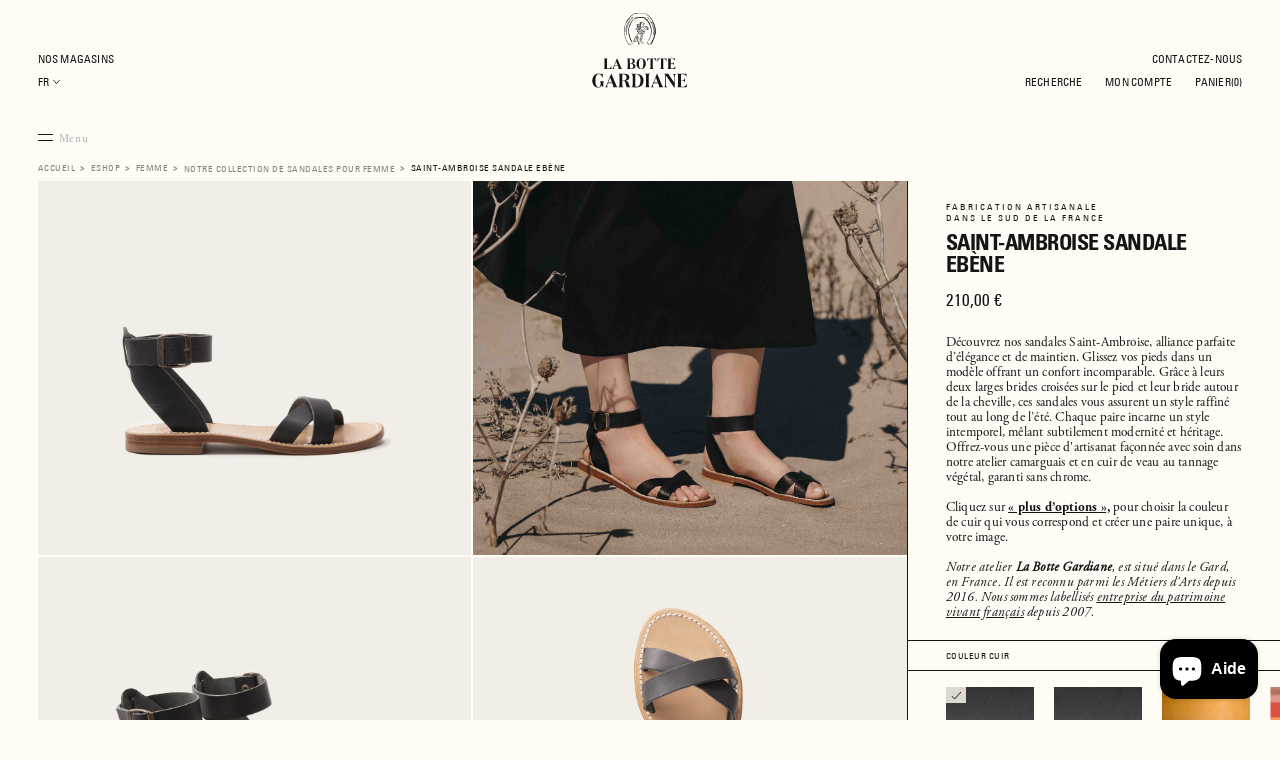

--- FILE ---
content_type: text/html; charset=utf-8
request_url: https://www.labottegardiane.com/products/saint-ambroise-ebene-veg01
body_size: 70895
content:
<!DOCTYPE html>
<html data-wf-page="631369a4e19fbb7efb79c8ef" data-wf-site="61837f2f4130b4826b2648c1" lang="fr" data-money-format="{{amount_with_comma_separator}} €"><head>
  <meta charset="utf-8">
  
  <meta content="width=device-width, initial-scale=1" name="viewport"> <title>Saint-Ambroise, sandale artisanale noire en cuir de veau sans chrome| La Botte Gardiane</title><meta name="description" content="Offrez-vous une pièce d&#39;artisanat, en cuir de veau au tannage végétal, garanti sans chrome et façonnée avec soin dans notre atelier camarguais. Les sandales noires en cuir Saint-Ambroise sont des intemporelles de la saison estivale. Elles sont fabriquées avec soin dans notre atelier familial située en Camargue.">

<meta property="og:site_name" content="La Botte Gardiane">
<meta property="og:url" content="https://www.labottegardiane.com/products/saint-ambroise-ebene-veg01">
<meta property="og:title" content="Saint-Ambroise Sandale Ebène">
<meta property="og:type" content="product">
<meta property="og:description" content="Offrez-vous une pièce d&#39;artisanat, en cuir de veau au tannage végétal, garanti sans chrome et façonnée avec soin dans notre atelier camarguais. Les sandales noires en cuir Saint-Ambroise sont des intemporelles de la saison estivale. Elles sont fabriquées avec soin dans notre atelier familial située en Camargue."><meta property="product:availability" content="instock">
  <meta property="product:price:amount" content="210,00">
  <meta property="product:price:currency" content="EUR"><meta property="og:image" content="http://www.labottegardiane.com/cdn/shop/products/St-AmbroiseVEG01Ebeneprofil.jpg?v=1674224103">
      <meta property="og:image:secure_url" content="https://www.labottegardiane.com/cdn/shop/products/St-AmbroiseVEG01Ebeneprofil.jpg?v=1674224103">
      <meta property="og:image:width" content="2500">
      <meta property="og:image:height" content="2144">
      <meta property="og:image:alt" content="sandale noire en cuir, sandale femme noire, la botte gardiane sandale saint ambroise, sandale en cuir sans chrome, cuir de veau sans chrome, sandale en cuir fabriquée en france, label epv, camargue, sandale artisanale noire, nu pieds femme noir, nu pieds en cuir femme, botte gardianne, botte gardiane sandale femme , sandae noire sans chrome botte gardiane"><meta property="og:image" content="http://www.labottegardiane.com/cdn/shop/products/Saint-AmbroiseVEG01Ebene_2.jpg?v=1713864151">
      <meta property="og:image:secure_url" content="https://www.labottegardiane.com/cdn/shop/products/Saint-AmbroiseVEG01Ebene_2.jpg?v=1713864151">
      <meta property="og:image:width" content="2500">
      <meta property="og:image:height" content="2144">
      <meta property="og:image:alt" content="la botte gardiane sandale saint-ambroise noire portée, sandale noire en cuir portée, nu pieds femme noir porté, nu pieds camarguais porté "><meta property="og:image" content="http://www.labottegardiane.com/cdn/shop/products/St-AmbroiseVEG01Ebenepaire.jpg?v=1713864151">
      <meta property="og:image:secure_url" content="https://www.labottegardiane.com/cdn/shop/products/St-AmbroiseVEG01Ebenepaire.jpg?v=1713864151">
      <meta property="og:image:width" content="2500">
      <meta property="og:image:height" content="2144">
      <meta property="og:image:alt" content="paire de sandales noires en cuir, paire de nu-pieds noirs, paire de sandales camarguais noires, sandales réglables à la cheville, paire de sandale femme la botte gardiane modèle saint ambroise, la botte gardiane sandales femme noires, made in camargue">

<meta name="twitter:site" content="@">

<meta name="twitter:card" content="summary_large_image">
<meta name="twitter:title" content="Saint-Ambroise Sandale Ebène">
<meta name="twitter:description" content="Offrez-vous une pièce d&#39;artisanat, en cuir de veau au tannage végétal, garanti sans chrome et façonnée avec soin dans notre atelier camarguais. Les sandales noires en cuir Saint-Ambroise sont des intemporelles de la saison estivale. Elles sont fabriquées avec soin dans notre atelier familial située en Camargue.">
<link href="https://www.labottegardiane.com/products/saint-ambroise-ebene-veg01" rel="canonical">
  <link href="//www.labottegardiane.com/cdn/shop/t/58/assets/normalize.css?v=7230471698553888871767027637" rel="stylesheet" type="text/css" media="all" />
  <link href="//www.labottegardiane.com/cdn/shop/t/58/assets/components.css?v=117188158597371676611767027635" rel="stylesheet" type="text/css" media="all" />
  <link href="//www.labottegardiane.com/cdn/shop/t/58/assets/la-botte-gardiane.css?v=73279002464352470051767027649" rel="stylesheet" type="text/css" media="all" />
  <link href="//www.labottegardiane.com/cdn/shop/t/58/assets/styles.css?v=28251180159645203661767027634" rel="stylesheet" type="text/css" media="all" />
 
  
    <link href="//www.labottegardiane.com/cdn/shop/t/58/assets/styles_product.css?v=8176405707671688471767027634" rel="stylesheet" type="text/css" media="all" />
    
        <link href="//www.labottegardiane.com/cdn/shop/t/58/assets/styles_product_newdbitem.css?v=170507577957536557761767027634" rel="stylesheet">
      
    
  
  
  
  <div class="global-styles w-embed">
    <link rel="stylesheet" href="https://03ling.csb.app/src/styles.css">
  </div>

  <div class="judge-me__render-snippet w-embed"> 
<!-- Start of Judge.me Core -->
<link rel="dns-prefetch" href="https://cdn.judge.me/">
<script data-cfasync='false' class='jdgm-settings-script'>window.jdgmSettings={"pagination":5,"disable_web_reviews":false,"badge_no_review_text":"Aucun avis","badge_n_reviews_text":"{{ n }} avis/avis","hide_badge_preview_if_no_reviews":true,"badge_hide_text":false,"enforce_center_preview_badge":false,"widget_title":"Avis des clients","widget_open_form_text":"Écrire un avis","widget_close_form_text":"Annuler l'avis","widget_refresh_page_text":"Rafraîchir la page","widget_summary_text":"Basé sur {{ number_of_reviews }} avis","widget_no_review_text":"Aucun avis pour le moment","widget_name_field_text":"nom","widget_verified_name_field_text":"Nom vérifié (public)","widget_name_placeholder_text":"Entrez votre nom (public)","widget_required_field_error_text":"Ce champ est requis.","widget_email_field_text":"Email","widget_verified_email_field_text":"Email vérifié (privé, ne peut être modifié)","widget_email_placeholder_text":"Entrez votre email (privé)","widget_email_field_error_text":"Veuillez saisir une adresse email valide.","widget_rating_field_text":"Note","widget_review_title_field_text":"Titre de l'avis","widget_review_title_placeholder_text":"Donnez un titre à votre avis","widget_review_body_field_text":"Votre avis","widget_review_body_placeholder_text":"Écrivez vos commentaires ici","widget_pictures_field_text":"Image (facultatif)","widget_submit_review_text":"Soumettre l'Avis","widget_submit_verified_review_text":"Soumettre un avis vérifié","widget_submit_success_msg_with_auto_publish":"Nous vous remercions! Veuillez actualiser la page dans quelques instants pour voir votre avis. Vous pouvez supprimer ou modifier votre avis en vous connectant à \u003ca href='https://judge.me/login' target='_blank' rel='nofollow noopener'\u003eJudge.me\u003c/a\u003e","widget_submit_success_msg_no_auto_publish":"Nous vous remercions! Votre avis sera publié dès qu'il est approuvé par l'administrateur de la boutique. Vous pouvez supprimer ou modifier votre avis en vous connectant à \u003ca href='https://judge.me/login' target='_blank' rel='nofollow noopener'\u003eJudge.me\u003c/a\u003e","widget_show_default_reviews_out_of_total_text":"Affichage de {{ n_reviews_shown }} avis sur {{ n_reviews }}.","widget_show_all_link_text":"Afficher tout","widget_show_less_link_text":"Afficher moins","widget_author_said_text":"{{ reviewer_name }} a dit :","widget_days_text":"Il y a {{ n }} jours","widget_weeks_text":"Il y a {{ n }} semaine/semaine","widget_months_text":"Il y a {{ n }} mois/mois","widget_years_text":"Il y a {{ n }} année/années","widget_yesterday_text":"Hier","widget_today_text":"Aujourd'hui","widget_replied_text":"\u003e\u003e {{ shop_name }} a répondu :","widget_read_more_text":"Lire la suite","widget_rating_filter_see_all_text":"Voir tous les avis","widget_sorting_most_recent_text":"Le plus récent","widget_sorting_highest_rating_text":"Note la plus élevée","widget_sorting_lowest_rating_text":"Note la plus basse","widget_sorting_with_pictures_text":"Avec images seulement","widget_sorting_most_helpful_text":"Le plus utile","widget_open_question_form_text":"poser une question","widget_reviews_subtab_text":"Avis","widget_questions_subtab_text":"Questions","widget_question_label_text":"Question","widget_answer_label_text":"Réponse","widget_question_placeholder_text":"Écrivez votre question ici","widget_submit_question_text":"Soumettre une question","widget_question_submit_success_text":"Merci de votre question ! Nous vous aviserons une fois qu'il aura obtenu une réponse.","verified_badge_text":"Vérifié","verified_badge_placement":"left-of-reviewer-name","widget_hide_border":false,"widget_social_share":false,"widget_thumb":false,"widget_review_location_show":false,"widget_location_format":"country_iso_code","all_reviews_include_out_of_store_products":true,"all_reviews_out_of_store_text":"(hors boutique)","all_reviews_product_name_prefix_text":"sur","enable_review_pictures":true,"enable_question_anwser":false,"review_date_format":"dd/mm/yyyy","widget_product_reviews_subtab_text":"Avis sur Produits","widget_shop_reviews_subtab_text":"Avis sur Boutique","widget_write_a_store_review_text":"Écrire un avis sur la boutique","widget_other_languages_heading":"Avis dans d'Autres Langues","widget_sorting_pictures_first_text":"Photos en Premier","floating_tab_hide_mobile_install_preference":true,"floating_tab_button_name":"★ Avis","floating_tab_title":"Laissez nos clients parler de nous","floating_tab_url":"","floating_tab_url_enabled":false,"all_reviews_text_badge_text":"Les clients nous évaluent {{ shop.metafields.judgeme.all_reviews_rating | round: 1 }}/5 basé sur {{ shop.metafields.judgeme.all_reviews_count }} avis.","all_reviews_text_badge_text_branded_style":"{{ shop.metafields.judgeme.all_reviews_rating | round: 1 }} sur 5 étoiles basé sur {{ shop.metafields.judgeme.all_reviews_count }} avis","all_reviews_text_badge_url":"","featured_carousel_show_header":false,"featured_carousel_title":"Laissez nos clients parler de nous","featured_carousel_count_text":"d'après {{ n }} avis","featured_carousel_url":"","verified_count_badge_url":"","widget_show_histogram":false,"picture_reminder_submit_button":"Télécharger des photos","widget_sorting_videos_first_text":"Vidéos en Premier","widget_review_pending_text":"en attente","remove_microdata_snippet":false,"preview_badge_no_question_text":"Aucune question","preview_badge_n_question_text":"{{ number_of_questions }} question/questions","remove_judgeme_branding":true,"widget_search_bar_placeholder":"Rechercher des avis","widget_sorting_verified_only_text":"Vérifiés seulement","featured_carousel_theme":"compact","featured_carousel_more_reviews_button_text":"Read more reviews","featured_carousel_view_product_button_text":"Voir le produit","all_reviews_page_load_more_text":"Charger plus d'avis","widget_public_name_text":"affiché publiquement comme","default_reviewer_name_has_non_latin":true,"widget_reviewer_anonymous":"Anonyme","medals_widget_title":"Médailles d'Avis Judge.me","widget_invalid_yt_video_url_error_text":"Pas une URL de vidéo YouTube","widget_max_length_field_error_text":"Veuillez ne pas saisir plus de {0} caractères.","widget_verified_by_shop_text":"Vérifié par Shop","widget_load_with_code_splitting":true,"widget_ugc_title":"Fait par nous, partagé par vous","widget_ugc_subtitle":"Taguez-nous pour voir votre photo apparaître sur notre page","widget_ugc_primary_button_text":"Acheter maintenant","widget_ugc_secondary_button_text":"Charger plus","widget_ugc_reviews_button_text":"Voir les avis","widget_summary_average_rating_text":"{{ average_rating }} sur 5","widget_media_grid_title":"Photos et vidéos des clients","widget_media_grid_see_more_text":"Voir plus","widget_verified_by_judgeme_text":"Vérifié par Judge.me","widget_verified_by_judgeme_text_in_store_medals":"Verified by Judge.me","widget_media_field_exceed_quantity_message":"Désolé, nous ne pouvons accepter que {{ max_media }} pour un seul avis.","widget_media_field_exceed_limit_message":"{{ file_name }} est trop volumineux, veuillez sélectionner un {{ media_type }} inférieur à {{ size_limit }} Mo.","widget_review_submitted_text":"Avis soumis !","widget_question_submitted_text":"Question soumise !","widget_close_form_text_question":"Annuler","widget_write_your_answer_here_text":"Écrivez votre réponse ici","widget_enabled_branded_link":true,"widget_show_collected_by_judgeme":false,"widget_collected_by_judgeme_text":"collecté par Judge.me","widget_load_more_text":"Charger plus","widget_full_review_text":"Revue complète","widget_read_more_reviews_text":"Lire plus d\u0026#39;avis","widget_read_questions_text":"Lire les questions","widget_questions_and_answers_text":"questions et réponses","widget_verified_by_text":"Vérifié par","widget_number_of_reviews_text":"{{ number_of_reviews }} avis","widget_back_button_text":"Retour","widget_next_button_text":"Suivant","widget_custom_forms_filter_button":"Filtres","custom_forms_style":"vertical","how_reviews_are_collected":"Comment les avis sont-ils collectés ?","widget_gdpr_statement":"En soumettant votre avis, vous acceptez les \u003ca href='https://judge.me/terms' target='_blank' rel='nofollow noopener'\u003etermes et conditions de Judge.me\u003c/a\u003e et \u003ca href='https://judge.me/privacy' target='_blank' rel='nofollow noopener'\u003epolitique de confidentialité\u003c/a\u003e et les \u003ca href='https://judge.me/content-policy' target='_blank' rel='nofollow noopener'\u003epolitiques de contenu\u003c/a\u003e.","review_snippet_widget_round_border_style":true,"review_snippet_widget_card_color":"#FFFFFF","review_snippet_widget_slider_arrows_background_color":"#FFFFFF","review_snippet_widget_slider_arrows_color":"#000000","review_snippet_widget_star_color":"#339999","platform":"shopify","branding_url":"https://app.judge.me/reviews/stores/www.labottegardiane.com","branding_text":"Propulsé par Judge.me","locale":"en","reply_name":"La Botte Gardiane","widget_version":"2.1","footer":true,"autopublish":false,"review_dates":true,"enable_custom_form":false,"shop_use_review_site":true,"enable_multi_locales_translations":false,"can_be_branded":false,"reply_name_text":"La Botte Gardiane"};</script> <style class='jdgm-settings-style'>.jdgm-xx{left:0}.jdgm-prev-badge[data-average-rating='0.00']{display:none !important}.jdgm-author-all-initials{display:none !important}.jdgm-author-last-initial{display:none !important}.jdgm-rev-widg__title{visibility:hidden}.jdgm-rev-widg__summary-text{visibility:hidden}.jdgm-prev-badge__text{visibility:hidden}.jdgm-rev__replier:before{content:'La Botte Gardiane'}.jdgm-rev__prod-link-prefix:before{content:'sur'}.jdgm-rev__out-of-store-text:before{content:'(hors boutique)'}@media only screen and (min-width: 768px){.jdgm-rev__pics .jdgm-rev_all-rev-page-picture-separator,.jdgm-rev__pics .jdgm-rev__product-picture{display:none}}@media only screen and (max-width: 768px){.jdgm-rev__pics .jdgm-rev_all-rev-page-picture-separator,.jdgm-rev__pics .jdgm-rev__product-picture{display:none}}@media all and (max-width: 768px){.jdgm-widget .jdgm-revs-tab-btn,.jdgm-widget .jdgm-revs-tab-btn[data-style="stars"]{display:none}}.jdgm-preview-badge[data-template="product"]{display:none !important}.jdgm-preview-badge[data-template="collection"]{display:none !important}.jdgm-preview-badge[data-template="index"]{display:none !important}.jdgm-review-widget[data-from-snippet="true"]{display:none !important}.jdgm-verified-count-badget[data-from-snippet="true"]{display:none !important}.jdgm-carousel-wrapper[data-from-snippet="true"]{display:none !important}.jdgm-all-reviews-text[data-from-snippet="true"]{display:none !important}.jdgm-medals-section[data-from-snippet="true"]{display:none !important}.jdgm-ugc-media-wrapper[data-from-snippet="true"]{display:none !important}.jdgm-histogram{display:none !important}.jdgm-widget .jdgm-sort-dropdown-wrapper{margin-top:12px}
</style> <style class='jdgm-settings-style'></style>

  
  
  
  <style class='jdgm-miracle-styles'>
  @-webkit-keyframes jdgm-spin{0%{-webkit-transform:rotate(0deg);-ms-transform:rotate(0deg);transform:rotate(0deg)}100%{-webkit-transform:rotate(359deg);-ms-transform:rotate(359deg);transform:rotate(359deg)}}@keyframes jdgm-spin{0%{-webkit-transform:rotate(0deg);-ms-transform:rotate(0deg);transform:rotate(0deg)}100%{-webkit-transform:rotate(359deg);-ms-transform:rotate(359deg);transform:rotate(359deg)}}@font-face{font-family:'JudgemeStar';src:url("[data-uri]") format("woff");font-weight:normal;font-style:normal}.jdgm-star{font-family:'JudgemeStar';display:inline !important;text-decoration:none !important;padding:0 4px 0 0 !important;margin:0 !important;font-weight:bold;opacity:1;-webkit-font-smoothing:antialiased;-moz-osx-font-smoothing:grayscale}.jdgm-star:hover{opacity:1}.jdgm-star:last-of-type{padding:0 !important}.jdgm-star.jdgm--on:before{content:"\e000"}.jdgm-star.jdgm--off:before{content:"\e001"}.jdgm-star.jdgm--half:before{content:"\e002"}.jdgm-widget *{margin:0;line-height:1.4;-webkit-box-sizing:border-box;-moz-box-sizing:border-box;box-sizing:border-box;-webkit-overflow-scrolling:touch}.jdgm-hidden{display:none !important;visibility:hidden !important}.jdgm-temp-hidden{display:none}.jdgm-spinner{width:40px;height:40px;margin:auto;border-radius:50%;border-top:2px solid #eee;border-right:2px solid #eee;border-bottom:2px solid #eee;border-left:2px solid #ccc;-webkit-animation:jdgm-spin 0.8s infinite linear;animation:jdgm-spin 0.8s infinite linear}.jdgm-prev-badge{display:block !important}

</style>


  
  
   


<script data-cfasync="false" type="text/javascript" async src="https://cdn.judge.me/shopify_v2.js"></script>
<link rel="stylesheet" type="text/css" media="nope!" href="https://cdn.judge.me/shopify_v2.css"
      onload="this.media='all',function(){var d=document,e=d.createEvent('Event');e.initEvent('jdgm.doneLoadingCss',!0,!0),d.dispatchEvent(e)}();">

<noscript><link rel="stylesheet" type="text/css" media="all" href="https://cdn.judge.me/shopify_v2.css"></noscript>
<!-- End of Judge.me Core --> 
    <link href="//www.labottegardiane.com/cdn/shop/t/58/assets/judge-me-custom.css?v=48373253125711892861767027638" rel="stylesheet" type="text/css" media="all" />
  </div>

  
  <link href="https://fonts.googleapis.com" rel="preconnect">
  <link href="https://fonts.gstatic.com" rel="preconnect" crossorigin="anonymous">
  <script src="https://ajax.googleapis.com/ajax/libs/webfont/1.6.26/webfont.js" type="text/javascript"></script>
  <script type="text/javascript">WebFont.load({  google: {    families: ["Courier Prime:regular,700"]  }});</script>
  
  
  <script type="text/javascript">!function(o,c){var n=c.documentElement,t=" w-mod-";n.className+=t+"js",("ontouchstart"in o||o.DocumentTouch&&c instanceof DocumentTouch)&&(n.className+=t+"touch")}(window,document);</script>
  <link href="//www.labottegardiane.com/cdn/shop/t/58/assets/favicon.png?v=9695185241909338441767027637" rel="shortcut icon" type="image/x-icon"><link rel="shortcut icon" type="image/png" href="//www.labottegardiane.com/cdn/shopifycloud/storefront/assets/no-image-50-e6fb86f4_32x32.gif">
  <link href="//www.labottegardiane.com/cdn/shop/t/58/assets/webclip.jpg?v=44273069146845804771767027637" rel="apple-touch-icon"><link rel="apple-touch-icon" type="image/png" href="//www.labottegardiane.com/cdn/shopifycloud/storefront/assets/no-image-50-e6fb86f4_32x32.gif"><!--  Begin global custom head code  -->
  <style>
.left-nav-links-wrap .accord-content {
  display: none;
}
</style>
  <script>window.performance && window.performance.mark && window.performance.mark('shopify.content_for_header.start');</script><meta name="facebook-domain-verification" content="rydl17n3kb7i1fvr8b1rcf94xfsfvb">
<meta id="shopify-digital-wallet" name="shopify-digital-wallet" content="/53785002152/digital_wallets/dialog">
<meta name="shopify-checkout-api-token" content="82ec27db8712df728b87b9d3606a54ab">
<link rel="alternate" hreflang="x-default" href="https://www.labottegardiane.com/products/saint-ambroise-ebene-veg01">
<link rel="alternate" hreflang="en" href="https://www.labottegardiane.com/en/products/saint-ambroise-ebene-veg01">
<link rel="alternate" hreflang="fr-CH" href="https://www.labottegardiane.com/fr-ch/products/saint-ambroise-ebene-veg01">
<link rel="alternate" hreflang="en-CH" href="https://www.labottegardiane.com/en-ch/products/saint-ambroise-ebene-veg01">
<link rel="alternate" type="application/json+oembed" href="https://www.labottegardiane.com/products/saint-ambroise-ebene-veg01.oembed">
<script async="async" src="/checkouts/internal/preloads.js?locale=fr-FR"></script>
<link rel="preconnect" href="https://shop.app" crossorigin="anonymous">
<script async="async" src="https://shop.app/checkouts/internal/preloads.js?locale=fr-FR&shop_id=53785002152" crossorigin="anonymous"></script>
<script id="apple-pay-shop-capabilities" type="application/json">{"shopId":53785002152,"countryCode":"FR","currencyCode":"EUR","merchantCapabilities":["supports3DS"],"merchantId":"gid:\/\/shopify\/Shop\/53785002152","merchantName":"La Botte Gardiane","requiredBillingContactFields":["postalAddress","email","phone"],"requiredShippingContactFields":["postalAddress","email","phone"],"shippingType":"shipping","supportedNetworks":["visa","masterCard","amex","maestro"],"total":{"type":"pending","label":"La Botte Gardiane","amount":"1.00"},"shopifyPaymentsEnabled":true,"supportsSubscriptions":true}</script>
<script id="shopify-features" type="application/json">{"accessToken":"82ec27db8712df728b87b9d3606a54ab","betas":["rich-media-storefront-analytics"],"domain":"www.labottegardiane.com","predictiveSearch":true,"shopId":53785002152,"locale":"fr"}</script>
<script>var Shopify = Shopify || {};
Shopify.shop = "labottegardiane.myshopify.com";
Shopify.locale = "fr";
Shopify.currency = {"active":"EUR","rate":"1.0"};
Shopify.country = "FR";
Shopify.theme = {"name":"ameliorations-decembre-25","id":191785238865,"schema_name":"la-botte-gardiane","schema_version":"1.0.0","theme_store_id":null,"role":"main"};
Shopify.theme.handle = "null";
Shopify.theme.style = {"id":null,"handle":null};
Shopify.cdnHost = "www.labottegardiane.com/cdn";
Shopify.routes = Shopify.routes || {};
Shopify.routes.root = "/";</script>
<script type="module">!function(o){(o.Shopify=o.Shopify||{}).modules=!0}(window);</script>
<script>!function(o){function n(){var o=[];function n(){o.push(Array.prototype.slice.apply(arguments))}return n.q=o,n}var t=o.Shopify=o.Shopify||{};t.loadFeatures=n(),t.autoloadFeatures=n()}(window);</script>
<script>
  window.ShopifyPay = window.ShopifyPay || {};
  window.ShopifyPay.apiHost = "shop.app\/pay";
  window.ShopifyPay.redirectState = null;
</script>
<script id="shop-js-analytics" type="application/json">{"pageType":"product"}</script>
<script defer="defer" async type="module" src="//www.labottegardiane.com/cdn/shopifycloud/shop-js/modules/v2/client.init-shop-cart-sync_CK653pj-.fr.esm.js"></script>
<script defer="defer" async type="module" src="//www.labottegardiane.com/cdn/shopifycloud/shop-js/modules/v2/chunk.common_THX2l5vq.esm.js"></script>
<script type="module">
  await import("//www.labottegardiane.com/cdn/shopifycloud/shop-js/modules/v2/client.init-shop-cart-sync_CK653pj-.fr.esm.js");
await import("//www.labottegardiane.com/cdn/shopifycloud/shop-js/modules/v2/chunk.common_THX2l5vq.esm.js");

  window.Shopify.SignInWithShop?.initShopCartSync?.({"fedCMEnabled":true,"windoidEnabled":true});

</script>
<script>
  window.Shopify = window.Shopify || {};
  if (!window.Shopify.featureAssets) window.Shopify.featureAssets = {};
  window.Shopify.featureAssets['shop-js'] = {"shop-cart-sync":["modules/v2/client.shop-cart-sync_DFDXXXkD.fr.esm.js","modules/v2/chunk.common_THX2l5vq.esm.js"],"init-fed-cm":["modules/v2/client.init-fed-cm_Cc-thFtk.fr.esm.js","modules/v2/chunk.common_THX2l5vq.esm.js"],"init-shop-email-lookup-coordinator":["modules/v2/client.init-shop-email-lookup-coordinator_DlLqghIL.fr.esm.js","modules/v2/chunk.common_THX2l5vq.esm.js"],"shop-cash-offers":["modules/v2/client.shop-cash-offers_D-zvsY8I.fr.esm.js","modules/v2/chunk.common_THX2l5vq.esm.js","modules/v2/chunk.modal_C0XnQBSh.esm.js"],"shop-button":["modules/v2/client.shop-button_DvkMsxJQ.fr.esm.js","modules/v2/chunk.common_THX2l5vq.esm.js"],"init-windoid":["modules/v2/client.init-windoid_bZ2MemEJ.fr.esm.js","modules/v2/chunk.common_THX2l5vq.esm.js"],"avatar":["modules/v2/client.avatar_BTnouDA3.fr.esm.js"],"init-shop-cart-sync":["modules/v2/client.init-shop-cart-sync_CK653pj-.fr.esm.js","modules/v2/chunk.common_THX2l5vq.esm.js"],"shop-toast-manager":["modules/v2/client.shop-toast-manager_DrGkQe9k.fr.esm.js","modules/v2/chunk.common_THX2l5vq.esm.js"],"pay-button":["modules/v2/client.pay-button_DrnUGK2o.fr.esm.js","modules/v2/chunk.common_THX2l5vq.esm.js"],"shop-login-button":["modules/v2/client.shop-login-button_CAhDOpgr.fr.esm.js","modules/v2/chunk.common_THX2l5vq.esm.js","modules/v2/chunk.modal_C0XnQBSh.esm.js"],"init-customer-accounts-sign-up":["modules/v2/client.init-customer-accounts-sign-up_B2oI0MkL.fr.esm.js","modules/v2/client.shop-login-button_CAhDOpgr.fr.esm.js","modules/v2/chunk.common_THX2l5vq.esm.js","modules/v2/chunk.modal_C0XnQBSh.esm.js"],"init-shop-for-new-customer-accounts":["modules/v2/client.init-shop-for-new-customer-accounts_Fh7GHljr.fr.esm.js","modules/v2/client.shop-login-button_CAhDOpgr.fr.esm.js","modules/v2/chunk.common_THX2l5vq.esm.js","modules/v2/chunk.modal_C0XnQBSh.esm.js"],"init-customer-accounts":["modules/v2/client.init-customer-accounts_CE5ScpEV.fr.esm.js","modules/v2/client.shop-login-button_CAhDOpgr.fr.esm.js","modules/v2/chunk.common_THX2l5vq.esm.js","modules/v2/chunk.modal_C0XnQBSh.esm.js"],"shop-follow-button":["modules/v2/client.shop-follow-button_CCZx8YR6.fr.esm.js","modules/v2/chunk.common_THX2l5vq.esm.js","modules/v2/chunk.modal_C0XnQBSh.esm.js"],"lead-capture":["modules/v2/client.lead-capture_Bwrau9WY.fr.esm.js","modules/v2/chunk.common_THX2l5vq.esm.js","modules/v2/chunk.modal_C0XnQBSh.esm.js"],"checkout-modal":["modules/v2/client.checkout-modal_JXOKVWVv.fr.esm.js","modules/v2/chunk.common_THX2l5vq.esm.js","modules/v2/chunk.modal_C0XnQBSh.esm.js"],"shop-login":["modules/v2/client.shop-login_C5f7AhHA.fr.esm.js","modules/v2/chunk.common_THX2l5vq.esm.js","modules/v2/chunk.modal_C0XnQBSh.esm.js"],"payment-terms":["modules/v2/client.payment-terms_BFgRpJ6P.fr.esm.js","modules/v2/chunk.common_THX2l5vq.esm.js","modules/v2/chunk.modal_C0XnQBSh.esm.js"]};
</script>
<script>(function() {
  var isLoaded = false;
  function asyncLoad() {
    if (isLoaded) return;
    isLoaded = true;
    var urls = ["https:\/\/cdn.weglot.com\/weglot_script_tag.js?shop=labottegardiane.myshopify.com","https:\/\/d1564fddzjmdj5.cloudfront.net\/initializercolissimo.js?app_name=happycolissimo\u0026cloud=d1564fddzjmdj5.cloudfront.net\u0026shop=labottegardiane.myshopify.com","https:\/\/servicepoints.sendcloud.sc\/shops\/shopify\/embed\/d5715d8a-363b-4267-9669-a5ab720ec2bc.js?shop=labottegardiane.myshopify.com","https:\/\/image-optimizer.salessquad.co.uk\/scripts\/tiny_img_not_found_notifier_9ca9c4bd2374768bb9e2d2b316648d66.js?shop=labottegardiane.myshopify.com","https:\/\/shopwebapp.dpd.fr\/shopify\/js\/dpd_maps.js?shop=labottegardiane.myshopify.com"];
    for (var i = 0; i < urls.length; i++) {
      var s = document.createElement('script');
      s.type = 'text/javascript';
      s.async = true;
      s.src = urls[i];
      var x = document.getElementsByTagName('script')[0];
      x.parentNode.insertBefore(s, x);
    }
  };
  if(window.attachEvent) {
    window.attachEvent('onload', asyncLoad);
  } else {
    window.addEventListener('load', asyncLoad, false);
  }
})();</script>
<script id="__st">var __st={"a":53785002152,"offset":3600,"reqid":"635df9b7-a3cb-4e60-b68b-2f783c79f45c-1767419624","pageurl":"www.labottegardiane.com\/products\/saint-ambroise-ebene-veg01","u":"3afa472067ad","p":"product","rtyp":"product","rid":7653610913960};</script>
<script>window.ShopifyPaypalV4VisibilityTracking = true;</script>
<script id="captcha-bootstrap">!function(){'use strict';const t='contact',e='account',n='new_comment',o=[[t,t],['blogs',n],['comments',n],[t,'customer']],c=[[e,'customer_login'],[e,'guest_login'],[e,'recover_customer_password'],[e,'create_customer']],r=t=>t.map((([t,e])=>`form[action*='/${t}']:not([data-nocaptcha='true']) input[name='form_type'][value='${e}']`)).join(','),a=t=>()=>t?[...document.querySelectorAll(t)].map((t=>t.form)):[];function s(){const t=[...o],e=r(t);return a(e)}const i='password',u='form_key',d=['recaptcha-v3-token','g-recaptcha-response','h-captcha-response',i],f=()=>{try{return window.sessionStorage}catch{return}},m='__shopify_v',_=t=>t.elements[u];function p(t,e,n=!1){try{const o=window.sessionStorage,c=JSON.parse(o.getItem(e)),{data:r}=function(t){const{data:e,action:n}=t;return t[m]||n?{data:e,action:n}:{data:t,action:n}}(c);for(const[e,n]of Object.entries(r))t.elements[e]&&(t.elements[e].value=n);n&&o.removeItem(e)}catch(o){console.error('form repopulation failed',{error:o})}}const l='form_type',E='cptcha';function T(t){t.dataset[E]=!0}const w=window,h=w.document,L='Shopify',v='ce_forms',y='captcha';let A=!1;((t,e)=>{const n=(g='f06e6c50-85a8-45c8-87d0-21a2b65856fe',I='https://cdn.shopify.com/shopifycloud/storefront-forms-hcaptcha/ce_storefront_forms_captcha_hcaptcha.v1.5.2.iife.js',D={infoText:'Protégé par hCaptcha',privacyText:'Confidentialité',termsText:'Conditions'},(t,e,n)=>{const o=w[L][v],c=o.bindForm;if(c)return c(t,g,e,D).then(n);var r;o.q.push([[t,g,e,D],n]),r=I,A||(h.body.append(Object.assign(h.createElement('script'),{id:'captcha-provider',async:!0,src:r})),A=!0)});var g,I,D;w[L]=w[L]||{},w[L][v]=w[L][v]||{},w[L][v].q=[],w[L][y]=w[L][y]||{},w[L][y].protect=function(t,e){n(t,void 0,e),T(t)},Object.freeze(w[L][y]),function(t,e,n,w,h,L){const[v,y,A,g]=function(t,e,n){const i=e?o:[],u=t?c:[],d=[...i,...u],f=r(d),m=r(i),_=r(d.filter((([t,e])=>n.includes(e))));return[a(f),a(m),a(_),s()]}(w,h,L),I=t=>{const e=t.target;return e instanceof HTMLFormElement?e:e&&e.form},D=t=>v().includes(t);t.addEventListener('submit',(t=>{const e=I(t);if(!e)return;const n=D(e)&&!e.dataset.hcaptchaBound&&!e.dataset.recaptchaBound,o=_(e),c=g().includes(e)&&(!o||!o.value);(n||c)&&t.preventDefault(),c&&!n&&(function(t){try{if(!f())return;!function(t){const e=f();if(!e)return;const n=_(t);if(!n)return;const o=n.value;o&&e.removeItem(o)}(t);const e=Array.from(Array(32),(()=>Math.random().toString(36)[2])).join('');!function(t,e){_(t)||t.append(Object.assign(document.createElement('input'),{type:'hidden',name:u})),t.elements[u].value=e}(t,e),function(t,e){const n=f();if(!n)return;const o=[...t.querySelectorAll(`input[type='${i}']`)].map((({name:t})=>t)),c=[...d,...o],r={};for(const[a,s]of new FormData(t).entries())c.includes(a)||(r[a]=s);n.setItem(e,JSON.stringify({[m]:1,action:t.action,data:r}))}(t,e)}catch(e){console.error('failed to persist form',e)}}(e),e.submit())}));const S=(t,e)=>{t&&!t.dataset[E]&&(n(t,e.some((e=>e===t))),T(t))};for(const o of['focusin','change'])t.addEventListener(o,(t=>{const e=I(t);D(e)&&S(e,y())}));const B=e.get('form_key'),M=e.get(l),P=B&&M;t.addEventListener('DOMContentLoaded',(()=>{const t=y();if(P)for(const e of t)e.elements[l].value===M&&p(e,B);[...new Set([...A(),...v().filter((t=>'true'===t.dataset.shopifyCaptcha))])].forEach((e=>S(e,t)))}))}(h,new URLSearchParams(w.location.search),n,t,e,['guest_login'])})(!0,!0)}();</script>
<script integrity="sha256-4kQ18oKyAcykRKYeNunJcIwy7WH5gtpwJnB7kiuLZ1E=" data-source-attribution="shopify.loadfeatures" defer="defer" src="//www.labottegardiane.com/cdn/shopifycloud/storefront/assets/storefront/load_feature-a0a9edcb.js" crossorigin="anonymous"></script>
<script crossorigin="anonymous" defer="defer" src="//www.labottegardiane.com/cdn/shopifycloud/storefront/assets/shopify_pay/storefront-65b4c6d7.js?v=20250812"></script>
<script data-source-attribution="shopify.dynamic_checkout.dynamic.init">var Shopify=Shopify||{};Shopify.PaymentButton=Shopify.PaymentButton||{isStorefrontPortableWallets:!0,init:function(){window.Shopify.PaymentButton.init=function(){};var t=document.createElement("script");t.src="https://www.labottegardiane.com/cdn/shopifycloud/portable-wallets/latest/portable-wallets.fr.js",t.type="module",document.head.appendChild(t)}};
</script>
<script data-source-attribution="shopify.dynamic_checkout.buyer_consent">
  function portableWalletsHideBuyerConsent(e){var t=document.getElementById("shopify-buyer-consent"),n=document.getElementById("shopify-subscription-policy-button");t&&n&&(t.classList.add("hidden"),t.setAttribute("aria-hidden","true"),n.removeEventListener("click",e))}function portableWalletsShowBuyerConsent(e){var t=document.getElementById("shopify-buyer-consent"),n=document.getElementById("shopify-subscription-policy-button");t&&n&&(t.classList.remove("hidden"),t.removeAttribute("aria-hidden"),n.addEventListener("click",e))}window.Shopify?.PaymentButton&&(window.Shopify.PaymentButton.hideBuyerConsent=portableWalletsHideBuyerConsent,window.Shopify.PaymentButton.showBuyerConsent=portableWalletsShowBuyerConsent);
</script>
<script data-source-attribution="shopify.dynamic_checkout.cart.bootstrap">document.addEventListener("DOMContentLoaded",(function(){function t(){return document.querySelector("shopify-accelerated-checkout-cart, shopify-accelerated-checkout")}if(t())Shopify.PaymentButton.init();else{new MutationObserver((function(e,n){t()&&(Shopify.PaymentButton.init(),n.disconnect())})).observe(document.body,{childList:!0,subtree:!0})}}));
</script>
<link id="shopify-accelerated-checkout-styles" rel="stylesheet" media="screen" href="https://www.labottegardiane.com/cdn/shopifycloud/portable-wallets/latest/accelerated-checkout-backwards-compat.css" crossorigin="anonymous">
<style id="shopify-accelerated-checkout-cart">
        #shopify-buyer-consent {
  margin-top: 1em;
  display: inline-block;
  width: 100%;
}

#shopify-buyer-consent.hidden {
  display: none;
}

#shopify-subscription-policy-button {
  background: none;
  border: none;
  padding: 0;
  text-decoration: underline;
  font-size: inherit;
  cursor: pointer;
}

#shopify-subscription-policy-button::before {
  box-shadow: none;
}

      </style>

<script>window.performance && window.performance.mark && window.performance.mark('shopify.content_for_header.end');</script><link href="//www.labottegardiane.com/cdn/shop/t/58/assets/udesly-common.min.css?v=77603720457208602391767027634" rel="stylesheet" type="text/css" media="all" /><!-- BEGIN app block: shopify://apps/intelligems-a-b-testing/blocks/intelligems-script/fa83b64c-0c77-4c0c-b4b2-b94b42f5ef19 --><script>
  window._template = {
    directory: "",
    name: "product",
    suffix: "",
  };
</script>
<script type="module" blocking="render" fetchpriority="high" src="https://cdn.intelligems.io/esm/ac61e031a680/bundle.js" data-em-disable async></script>


<!-- END app block --><!-- BEGIN app block: shopify://apps/judge-me-reviews/blocks/judgeme_core/61ccd3b1-a9f2-4160-9fe9-4fec8413e5d8 --><!-- Start of Judge.me Core -->






<link rel="dns-prefetch" href="https://cdnwidget.judge.me">
<link rel="dns-prefetch" href="https://cdn.judge.me">
<link rel="dns-prefetch" href="https://cdn1.judge.me">
<link rel="dns-prefetch" href="https://api.judge.me">

<script data-cfasync='false' class='jdgm-settings-script'>window.jdgmSettings={"pagination":5,"disable_web_reviews":false,"badge_no_review_text":"Aucun avis","badge_n_reviews_text":"{{ n }} avis/avis","hide_badge_preview_if_no_reviews":true,"badge_hide_text":false,"enforce_center_preview_badge":false,"widget_title":"Avis des clients","widget_open_form_text":"Écrire un avis","widget_close_form_text":"Annuler l'avis","widget_refresh_page_text":"Rafraîchir la page","widget_summary_text":"Basé sur {{ number_of_reviews }} avis","widget_no_review_text":"Aucun avis pour le moment","widget_name_field_text":"nom","widget_verified_name_field_text":"Nom vérifié (public)","widget_name_placeholder_text":"Entrez votre nom (public)","widget_required_field_error_text":"Ce champ est requis.","widget_email_field_text":"Email","widget_verified_email_field_text":"Email vérifié (privé, ne peut être modifié)","widget_email_placeholder_text":"Entrez votre email (privé)","widget_email_field_error_text":"Veuillez saisir une adresse email valide.","widget_rating_field_text":"Note","widget_review_title_field_text":"Titre de l'avis","widget_review_title_placeholder_text":"Donnez un titre à votre avis","widget_review_body_field_text":"Votre avis","widget_review_body_placeholder_text":"Écrivez vos commentaires ici","widget_pictures_field_text":"Image (facultatif)","widget_submit_review_text":"Soumettre l'Avis","widget_submit_verified_review_text":"Soumettre un avis vérifié","widget_submit_success_msg_with_auto_publish":"Nous vous remercions! Veuillez actualiser la page dans quelques instants pour voir votre avis. Vous pouvez supprimer ou modifier votre avis en vous connectant à \u003ca href='https://judge.me/login' target='_blank' rel='nofollow noopener'\u003eJudge.me\u003c/a\u003e","widget_submit_success_msg_no_auto_publish":"Nous vous remercions! Votre avis sera publié dès qu'il est approuvé par l'administrateur de la boutique. Vous pouvez supprimer ou modifier votre avis en vous connectant à \u003ca href='https://judge.me/login' target='_blank' rel='nofollow noopener'\u003eJudge.me\u003c/a\u003e","widget_show_default_reviews_out_of_total_text":"Affichage de {{ n_reviews_shown }} avis sur {{ n_reviews }}.","widget_show_all_link_text":"Afficher tout","widget_show_less_link_text":"Afficher moins","widget_author_said_text":"{{ reviewer_name }} a dit :","widget_days_text":"Il y a {{ n }} jours","widget_weeks_text":"Il y a {{ n }} semaine/semaine","widget_months_text":"Il y a {{ n }} mois/mois","widget_years_text":"Il y a {{ n }} année/années","widget_yesterday_text":"Hier","widget_today_text":"Aujourd'hui","widget_replied_text":"\u003e\u003e {{ shop_name }} a répondu :","widget_read_more_text":"Lire la suite","widget_rating_filter_see_all_text":"Voir tous les avis","widget_sorting_most_recent_text":"Le plus récent","widget_sorting_highest_rating_text":"Note la plus élevée","widget_sorting_lowest_rating_text":"Note la plus basse","widget_sorting_with_pictures_text":"Avec images seulement","widget_sorting_most_helpful_text":"Le plus utile","widget_open_question_form_text":"poser une question","widget_reviews_subtab_text":"Avis","widget_questions_subtab_text":"Questions","widget_question_label_text":"Question","widget_answer_label_text":"Réponse","widget_question_placeholder_text":"Écrivez votre question ici","widget_submit_question_text":"Soumettre une question","widget_question_submit_success_text":"Merci de votre question ! Nous vous aviserons une fois qu'il aura obtenu une réponse.","verified_badge_text":"Vérifié","verified_badge_placement":"left-of-reviewer-name","widget_hide_border":false,"widget_social_share":false,"widget_thumb":false,"widget_review_location_show":false,"widget_location_format":"country_iso_code","all_reviews_include_out_of_store_products":true,"all_reviews_out_of_store_text":"(hors boutique)","all_reviews_product_name_prefix_text":"sur","enable_review_pictures":true,"enable_question_anwser":false,"review_date_format":"dd/mm/yyyy","widget_product_reviews_subtab_text":"Avis sur Produits","widget_shop_reviews_subtab_text":"Avis sur Boutique","widget_write_a_store_review_text":"Écrire un avis sur la boutique","widget_other_languages_heading":"Avis dans d'Autres Langues","widget_sorting_pictures_first_text":"Photos en Premier","floating_tab_hide_mobile_install_preference":true,"floating_tab_button_name":"★ Avis","floating_tab_title":"Laissez nos clients parler de nous","floating_tab_url":"","floating_tab_url_enabled":false,"all_reviews_text_badge_text":"Les clients nous évaluent {{ shop.metafields.judgeme.all_reviews_rating | round: 1 }}/5 basé sur {{ shop.metafields.judgeme.all_reviews_count }} avis.","all_reviews_text_badge_text_branded_style":"{{ shop.metafields.judgeme.all_reviews_rating | round: 1 }} sur 5 étoiles basé sur {{ shop.metafields.judgeme.all_reviews_count }} avis","all_reviews_text_badge_url":"","featured_carousel_show_header":false,"featured_carousel_title":"Laissez nos clients parler de nous","featured_carousel_count_text":"d'après {{ n }} avis","featured_carousel_url":"","verified_count_badge_url":"","widget_show_histogram":false,"picture_reminder_submit_button":"Télécharger des photos","widget_sorting_videos_first_text":"Vidéos en Premier","widget_review_pending_text":"en attente","remove_microdata_snippet":false,"preview_badge_no_question_text":"Aucune question","preview_badge_n_question_text":"{{ number_of_questions }} question/questions","remove_judgeme_branding":true,"widget_search_bar_placeholder":"Rechercher des avis","widget_sorting_verified_only_text":"Vérifiés seulement","featured_carousel_theme":"compact","featured_carousel_more_reviews_button_text":"Read more reviews","featured_carousel_view_product_button_text":"Voir le produit","all_reviews_page_load_more_text":"Charger plus d'avis","widget_public_name_text":"affiché publiquement comme","default_reviewer_name_has_non_latin":true,"widget_reviewer_anonymous":"Anonyme","medals_widget_title":"Médailles d'Avis Judge.me","widget_invalid_yt_video_url_error_text":"Pas une URL de vidéo YouTube","widget_max_length_field_error_text":"Veuillez ne pas saisir plus de {0} caractères.","widget_verified_by_shop_text":"Vérifié par Shop","widget_load_with_code_splitting":true,"widget_ugc_title":"Fait par nous, partagé par vous","widget_ugc_subtitle":"Taguez-nous pour voir votre photo apparaître sur notre page","widget_ugc_primary_button_text":"Acheter maintenant","widget_ugc_secondary_button_text":"Charger plus","widget_ugc_reviews_button_text":"Voir les avis","widget_summary_average_rating_text":"{{ average_rating }} sur 5","widget_media_grid_title":"Photos et vidéos des clients","widget_media_grid_see_more_text":"Voir plus","widget_verified_by_judgeme_text":"Vérifié par Judge.me","widget_verified_by_judgeme_text_in_store_medals":"Verified by Judge.me","widget_media_field_exceed_quantity_message":"Désolé, nous ne pouvons accepter que {{ max_media }} pour un seul avis.","widget_media_field_exceed_limit_message":"{{ file_name }} est trop volumineux, veuillez sélectionner un {{ media_type }} inférieur à {{ size_limit }} Mo.","widget_review_submitted_text":"Avis soumis !","widget_question_submitted_text":"Question soumise !","widget_close_form_text_question":"Annuler","widget_write_your_answer_here_text":"Écrivez votre réponse ici","widget_enabled_branded_link":true,"widget_show_collected_by_judgeme":false,"widget_collected_by_judgeme_text":"collecté par Judge.me","widget_load_more_text":"Charger plus","widget_full_review_text":"Revue complète","widget_read_more_reviews_text":"Lire plus d\u0026#39;avis","widget_read_questions_text":"Lire les questions","widget_questions_and_answers_text":"questions et réponses","widget_verified_by_text":"Vérifié par","widget_number_of_reviews_text":"{{ number_of_reviews }} avis","widget_back_button_text":"Retour","widget_next_button_text":"Suivant","widget_custom_forms_filter_button":"Filtres","custom_forms_style":"vertical","how_reviews_are_collected":"Comment les avis sont-ils collectés ?","widget_gdpr_statement":"En soumettant votre avis, vous acceptez les \u003ca href='https://judge.me/terms' target='_blank' rel='nofollow noopener'\u003etermes et conditions de Judge.me\u003c/a\u003e et \u003ca href='https://judge.me/privacy' target='_blank' rel='nofollow noopener'\u003epolitique de confidentialité\u003c/a\u003e et les \u003ca href='https://judge.me/content-policy' target='_blank' rel='nofollow noopener'\u003epolitiques de contenu\u003c/a\u003e.","review_snippet_widget_round_border_style":true,"review_snippet_widget_card_color":"#FFFFFF","review_snippet_widget_slider_arrows_background_color":"#FFFFFF","review_snippet_widget_slider_arrows_color":"#000000","review_snippet_widget_star_color":"#339999","platform":"shopify","branding_url":"https://app.judge.me/reviews/stores/www.labottegardiane.com","branding_text":"Propulsé par Judge.me","locale":"en","reply_name":"La Botte Gardiane","widget_version":"2.1","footer":true,"autopublish":false,"review_dates":true,"enable_custom_form":false,"shop_use_review_site":true,"enable_multi_locales_translations":false,"can_be_branded":false,"reply_name_text":"La Botte Gardiane"};</script> <style class='jdgm-settings-style'>.jdgm-xx{left:0}.jdgm-prev-badge[data-average-rating='0.00']{display:none !important}.jdgm-author-all-initials{display:none !important}.jdgm-author-last-initial{display:none !important}.jdgm-rev-widg__title{visibility:hidden}.jdgm-rev-widg__summary-text{visibility:hidden}.jdgm-prev-badge__text{visibility:hidden}.jdgm-rev__replier:before{content:'La Botte Gardiane'}.jdgm-rev__prod-link-prefix:before{content:'sur'}.jdgm-rev__out-of-store-text:before{content:'(hors boutique)'}@media only screen and (min-width: 768px){.jdgm-rev__pics .jdgm-rev_all-rev-page-picture-separator,.jdgm-rev__pics .jdgm-rev__product-picture{display:none}}@media only screen and (max-width: 768px){.jdgm-rev__pics .jdgm-rev_all-rev-page-picture-separator,.jdgm-rev__pics .jdgm-rev__product-picture{display:none}}@media all and (max-width: 768px){.jdgm-widget .jdgm-revs-tab-btn,.jdgm-widget .jdgm-revs-tab-btn[data-style="stars"]{display:none}}.jdgm-preview-badge[data-template="product"]{display:none !important}.jdgm-preview-badge[data-template="collection"]{display:none !important}.jdgm-preview-badge[data-template="index"]{display:none !important}.jdgm-review-widget[data-from-snippet="true"]{display:none !important}.jdgm-verified-count-badget[data-from-snippet="true"]{display:none !important}.jdgm-carousel-wrapper[data-from-snippet="true"]{display:none !important}.jdgm-all-reviews-text[data-from-snippet="true"]{display:none !important}.jdgm-medals-section[data-from-snippet="true"]{display:none !important}.jdgm-ugc-media-wrapper[data-from-snippet="true"]{display:none !important}.jdgm-histogram{display:none !important}.jdgm-widget .jdgm-sort-dropdown-wrapper{margin-top:12px}
</style> <style class='jdgm-settings-style'></style>

  
  
  
  <style class='jdgm-miracle-styles'>
  @-webkit-keyframes jdgm-spin{0%{-webkit-transform:rotate(0deg);-ms-transform:rotate(0deg);transform:rotate(0deg)}100%{-webkit-transform:rotate(359deg);-ms-transform:rotate(359deg);transform:rotate(359deg)}}@keyframes jdgm-spin{0%{-webkit-transform:rotate(0deg);-ms-transform:rotate(0deg);transform:rotate(0deg)}100%{-webkit-transform:rotate(359deg);-ms-transform:rotate(359deg);transform:rotate(359deg)}}@font-face{font-family:'JudgemeStar';src:url("[data-uri]") format("woff");font-weight:normal;font-style:normal}.jdgm-star{font-family:'JudgemeStar';display:inline !important;text-decoration:none !important;padding:0 4px 0 0 !important;margin:0 !important;font-weight:bold;opacity:1;-webkit-font-smoothing:antialiased;-moz-osx-font-smoothing:grayscale}.jdgm-star:hover{opacity:1}.jdgm-star:last-of-type{padding:0 !important}.jdgm-star.jdgm--on:before{content:"\e000"}.jdgm-star.jdgm--off:before{content:"\e001"}.jdgm-star.jdgm--half:before{content:"\e002"}.jdgm-widget *{margin:0;line-height:1.4;-webkit-box-sizing:border-box;-moz-box-sizing:border-box;box-sizing:border-box;-webkit-overflow-scrolling:touch}.jdgm-hidden{display:none !important;visibility:hidden !important}.jdgm-temp-hidden{display:none}.jdgm-spinner{width:40px;height:40px;margin:auto;border-radius:50%;border-top:2px solid #eee;border-right:2px solid #eee;border-bottom:2px solid #eee;border-left:2px solid #ccc;-webkit-animation:jdgm-spin 0.8s infinite linear;animation:jdgm-spin 0.8s infinite linear}.jdgm-prev-badge{display:block !important}

</style>


  
  
   


<script data-cfasync='false' class='jdgm-script'>
!function(e){window.jdgm=window.jdgm||{},jdgm.CDN_HOST="https://cdnwidget.judge.me/",jdgm.CDN_HOST_ALT="https://cdn2.judge.me/cdn/widget_frontend/",jdgm.API_HOST="https://api.judge.me/",jdgm.CDN_BASE_URL="https://cdn.shopify.com/extensions/019b7f88-cefa-7bcb-8f5e-f54ca51c8f02/judgeme-extensions-281/assets/",
jdgm.docReady=function(d){(e.attachEvent?"complete"===e.readyState:"loading"!==e.readyState)?
setTimeout(d,0):e.addEventListener("DOMContentLoaded",d)},jdgm.loadCSS=function(d,t,o,a){
!o&&jdgm.loadCSS.requestedUrls.indexOf(d)>=0||(jdgm.loadCSS.requestedUrls.push(d),
(a=e.createElement("link")).rel="stylesheet",a.class="jdgm-stylesheet",a.media="nope!",
a.href=d,a.onload=function(){this.media="all",t&&setTimeout(t)},e.body.appendChild(a))},
jdgm.loadCSS.requestedUrls=[],jdgm.loadJS=function(e,d){var t=new XMLHttpRequest;
t.onreadystatechange=function(){4===t.readyState&&(Function(t.response)(),d&&d(t.response))},
t.open("GET",e),t.onerror=function(){if(e.indexOf(jdgm.CDN_HOST)===0&&jdgm.CDN_HOST_ALT!==jdgm.CDN_HOST){var f=e.replace(jdgm.CDN_HOST,jdgm.CDN_HOST_ALT);jdgm.loadJS(f,d)}},t.send()},jdgm.docReady((function(){(window.jdgmLoadCSS||e.querySelectorAll(
".jdgm-widget, .jdgm-all-reviews-page").length>0)&&(jdgmSettings.widget_load_with_code_splitting?
parseFloat(jdgmSettings.widget_version)>=3?jdgm.loadCSS(jdgm.CDN_HOST+"widget_v3/base.css"):
jdgm.loadCSS(jdgm.CDN_HOST+"widget/base.css"):jdgm.loadCSS(jdgm.CDN_HOST+"shopify_v2.css"),
jdgm.loadJS(jdgm.CDN_HOST+"loa"+"der.js"))}))}(document);
</script>
<noscript><link rel="stylesheet" type="text/css" media="all" href="https://cdnwidget.judge.me/shopify_v2.css"></noscript>

<!-- BEGIN app snippet: theme_fix_tags --><script>
  (function() {
    var jdgmThemeFixes = null;
    if (!jdgmThemeFixes) return;
    var thisThemeFix = jdgmThemeFixes[Shopify.theme.id];
    if (!thisThemeFix) return;

    if (thisThemeFix.html) {
      document.addEventListener("DOMContentLoaded", function() {
        var htmlDiv = document.createElement('div');
        htmlDiv.classList.add('jdgm-theme-fix-html');
        htmlDiv.innerHTML = thisThemeFix.html;
        document.body.append(htmlDiv);
      });
    };

    if (thisThemeFix.css) {
      var styleTag = document.createElement('style');
      styleTag.classList.add('jdgm-theme-fix-style');
      styleTag.innerHTML = thisThemeFix.css;
      document.head.append(styleTag);
    };

    if (thisThemeFix.js) {
      var scriptTag = document.createElement('script');
      scriptTag.classList.add('jdgm-theme-fix-script');
      scriptTag.innerHTML = thisThemeFix.js;
      document.head.append(scriptTag);
    };
  })();
</script>
<!-- END app snippet -->
<!-- End of Judge.me Core -->



<!-- END app block --><script src="https://cdn.shopify.com/extensions/019b4f97-4b88-778a-b9ef-839c90a9451e/js-client-208/assets/pushowl-shopify.js" type="text/javascript" defer="defer"></script>
<script src="https://cdn.shopify.com/extensions/019b7f88-cefa-7bcb-8f5e-f54ca51c8f02/judgeme-extensions-281/assets/loader.js" type="text/javascript" defer="defer"></script>
<script src="https://cdn.shopify.com/extensions/7bc9bb47-adfa-4267-963e-cadee5096caf/inbox-1252/assets/inbox-chat-loader.js" type="text/javascript" defer="defer"></script>
<link href="https://monorail-edge.shopifysvc.com" rel="dns-prefetch">
<script>(function(){if ("sendBeacon" in navigator && "performance" in window) {try {var session_token_from_headers = performance.getEntriesByType('navigation')[0].serverTiming.find(x => x.name == '_s').description;} catch {var session_token_from_headers = undefined;}var session_cookie_matches = document.cookie.match(/_shopify_s=([^;]*)/);var session_token_from_cookie = session_cookie_matches && session_cookie_matches.length === 2 ? session_cookie_matches[1] : "";var session_token = session_token_from_headers || session_token_from_cookie || "";function handle_abandonment_event(e) {var entries = performance.getEntries().filter(function(entry) {return /monorail-edge.shopifysvc.com/.test(entry.name);});if (!window.abandonment_tracked && entries.length === 0) {window.abandonment_tracked = true;var currentMs = Date.now();var navigation_start = performance.timing.navigationStart;var payload = {shop_id: 53785002152,url: window.location.href,navigation_start,duration: currentMs - navigation_start,session_token,page_type: "product"};window.navigator.sendBeacon("https://monorail-edge.shopifysvc.com/v1/produce", JSON.stringify({schema_id: "online_store_buyer_site_abandonment/1.1",payload: payload,metadata: {event_created_at_ms: currentMs,event_sent_at_ms: currentMs}}));}}window.addEventListener('pagehide', handle_abandonment_event);}}());</script>
<script id="web-pixels-manager-setup">(function e(e,d,r,n,o){if(void 0===o&&(o={}),!Boolean(null===(a=null===(i=window.Shopify)||void 0===i?void 0:i.analytics)||void 0===a?void 0:a.replayQueue)){var i,a;window.Shopify=window.Shopify||{};var t=window.Shopify;t.analytics=t.analytics||{};var s=t.analytics;s.replayQueue=[],s.publish=function(e,d,r){return s.replayQueue.push([e,d,r]),!0};try{self.performance.mark("wpm:start")}catch(e){}var l=function(){var e={modern:/Edge?\/(1{2}[4-9]|1[2-9]\d|[2-9]\d{2}|\d{4,})\.\d+(\.\d+|)|Firefox\/(1{2}[4-9]|1[2-9]\d|[2-9]\d{2}|\d{4,})\.\d+(\.\d+|)|Chrom(ium|e)\/(9{2}|\d{3,})\.\d+(\.\d+|)|(Maci|X1{2}).+ Version\/(15\.\d+|(1[6-9]|[2-9]\d|\d{3,})\.\d+)([,.]\d+|)( \(\w+\)|)( Mobile\/\w+|) Safari\/|Chrome.+OPR\/(9{2}|\d{3,})\.\d+\.\d+|(CPU[ +]OS|iPhone[ +]OS|CPU[ +]iPhone|CPU IPhone OS|CPU iPad OS)[ +]+(15[._]\d+|(1[6-9]|[2-9]\d|\d{3,})[._]\d+)([._]\d+|)|Android:?[ /-](13[3-9]|1[4-9]\d|[2-9]\d{2}|\d{4,})(\.\d+|)(\.\d+|)|Android.+Firefox\/(13[5-9]|1[4-9]\d|[2-9]\d{2}|\d{4,})\.\d+(\.\d+|)|Android.+Chrom(ium|e)\/(13[3-9]|1[4-9]\d|[2-9]\d{2}|\d{4,})\.\d+(\.\d+|)|SamsungBrowser\/([2-9]\d|\d{3,})\.\d+/,legacy:/Edge?\/(1[6-9]|[2-9]\d|\d{3,})\.\d+(\.\d+|)|Firefox\/(5[4-9]|[6-9]\d|\d{3,})\.\d+(\.\d+|)|Chrom(ium|e)\/(5[1-9]|[6-9]\d|\d{3,})\.\d+(\.\d+|)([\d.]+$|.*Safari\/(?![\d.]+ Edge\/[\d.]+$))|(Maci|X1{2}).+ Version\/(10\.\d+|(1[1-9]|[2-9]\d|\d{3,})\.\d+)([,.]\d+|)( \(\w+\)|)( Mobile\/\w+|) Safari\/|Chrome.+OPR\/(3[89]|[4-9]\d|\d{3,})\.\d+\.\d+|(CPU[ +]OS|iPhone[ +]OS|CPU[ +]iPhone|CPU IPhone OS|CPU iPad OS)[ +]+(10[._]\d+|(1[1-9]|[2-9]\d|\d{3,})[._]\d+)([._]\d+|)|Android:?[ /-](13[3-9]|1[4-9]\d|[2-9]\d{2}|\d{4,})(\.\d+|)(\.\d+|)|Mobile Safari.+OPR\/([89]\d|\d{3,})\.\d+\.\d+|Android.+Firefox\/(13[5-9]|1[4-9]\d|[2-9]\d{2}|\d{4,})\.\d+(\.\d+|)|Android.+Chrom(ium|e)\/(13[3-9]|1[4-9]\d|[2-9]\d{2}|\d{4,})\.\d+(\.\d+|)|Android.+(UC? ?Browser|UCWEB|U3)[ /]?(15\.([5-9]|\d{2,})|(1[6-9]|[2-9]\d|\d{3,})\.\d+)\.\d+|SamsungBrowser\/(5\.\d+|([6-9]|\d{2,})\.\d+)|Android.+MQ{2}Browser\/(14(\.(9|\d{2,})|)|(1[5-9]|[2-9]\d|\d{3,})(\.\d+|))(\.\d+|)|K[Aa][Ii]OS\/(3\.\d+|([4-9]|\d{2,})\.\d+)(\.\d+|)/},d=e.modern,r=e.legacy,n=navigator.userAgent;return n.match(d)?"modern":n.match(r)?"legacy":"unknown"}(),u="modern"===l?"modern":"legacy",c=(null!=n?n:{modern:"",legacy:""})[u],f=function(e){return[e.baseUrl,"/wpm","/b",e.hashVersion,"modern"===e.buildTarget?"m":"l",".js"].join("")}({baseUrl:d,hashVersion:r,buildTarget:u}),m=function(e){var d=e.version,r=e.bundleTarget,n=e.surface,o=e.pageUrl,i=e.monorailEndpoint;return{emit:function(e){var a=e.status,t=e.errorMsg,s=(new Date).getTime(),l=JSON.stringify({metadata:{event_sent_at_ms:s},events:[{schema_id:"web_pixels_manager_load/3.1",payload:{version:d,bundle_target:r,page_url:o,status:a,surface:n,error_msg:t},metadata:{event_created_at_ms:s}}]});if(!i)return console&&console.warn&&console.warn("[Web Pixels Manager] No Monorail endpoint provided, skipping logging."),!1;try{return self.navigator.sendBeacon.bind(self.navigator)(i,l)}catch(e){}var u=new XMLHttpRequest;try{return u.open("POST",i,!0),u.setRequestHeader("Content-Type","text/plain"),u.send(l),!0}catch(e){return console&&console.warn&&console.warn("[Web Pixels Manager] Got an unhandled error while logging to Monorail."),!1}}}}({version:r,bundleTarget:l,surface:e.surface,pageUrl:self.location.href,monorailEndpoint:e.monorailEndpoint});try{o.browserTarget=l,function(e){var d=e.src,r=e.async,n=void 0===r||r,o=e.onload,i=e.onerror,a=e.sri,t=e.scriptDataAttributes,s=void 0===t?{}:t,l=document.createElement("script"),u=document.querySelector("head"),c=document.querySelector("body");if(l.async=n,l.src=d,a&&(l.integrity=a,l.crossOrigin="anonymous"),s)for(var f in s)if(Object.prototype.hasOwnProperty.call(s,f))try{l.dataset[f]=s[f]}catch(e){}if(o&&l.addEventListener("load",o),i&&l.addEventListener("error",i),u)u.appendChild(l);else{if(!c)throw new Error("Did not find a head or body element to append the script");c.appendChild(l)}}({src:f,async:!0,onload:function(){if(!function(){var e,d;return Boolean(null===(d=null===(e=window.Shopify)||void 0===e?void 0:e.analytics)||void 0===d?void 0:d.initialized)}()){var d=window.webPixelsManager.init(e)||void 0;if(d){var r=window.Shopify.analytics;r.replayQueue.forEach((function(e){var r=e[0],n=e[1],o=e[2];d.publishCustomEvent(r,n,o)})),r.replayQueue=[],r.publish=d.publishCustomEvent,r.visitor=d.visitor,r.initialized=!0}}},onerror:function(){return m.emit({status:"failed",errorMsg:"".concat(f," has failed to load")})},sri:function(e){var d=/^sha384-[A-Za-z0-9+/=]+$/;return"string"==typeof e&&d.test(e)}(c)?c:"",scriptDataAttributes:o}),m.emit({status:"loading"})}catch(e){m.emit({status:"failed",errorMsg:(null==e?void 0:e.message)||"Unknown error"})}}})({shopId: 53785002152,storefrontBaseUrl: "https://www.labottegardiane.com",extensionsBaseUrl: "https://extensions.shopifycdn.com/cdn/shopifycloud/web-pixels-manager",monorailEndpoint: "https://monorail-edge.shopifysvc.com/unstable/produce_batch",surface: "storefront-renderer",enabledBetaFlags: ["2dca8a86","a0d5f9d2"],webPixelsConfigList: [{"id":"3928359249","configuration":"{\"shopId\":\"labottegardiane.myshopify.com\"}","eventPayloadVersion":"v1","runtimeContext":"STRICT","scriptVersion":"f101b6fdacb607853bee059465754c8d","type":"APP","apiClientId":4845829,"privacyPurposes":["ANALYTICS"],"dataSharingAdjustments":{"protectedCustomerApprovalScopes":["read_customer_email","read_customer_personal_data","read_customer_phone"]}},{"id":"2392359249","configuration":"{\"webPixelName\":\"Judge.me\"}","eventPayloadVersion":"v1","runtimeContext":"STRICT","scriptVersion":"34ad157958823915625854214640f0bf","type":"APP","apiClientId":683015,"privacyPurposes":["ANALYTICS"],"dataSharingAdjustments":{"protectedCustomerApprovalScopes":["read_customer_email","read_customer_name","read_customer_personal_data","read_customer_phone"]}},{"id":"960921937","configuration":"{\"config\":\"{\\\"pixel_id\\\":\\\"G-EFW7LL3240\\\",\\\"gtag_events\\\":[{\\\"type\\\":\\\"begin_checkout\\\",\\\"action_label\\\":\\\"G-EFW7LL3240\\\"},{\\\"type\\\":\\\"search\\\",\\\"action_label\\\":\\\"G-EFW7LL3240\\\"},{\\\"type\\\":\\\"view_item\\\",\\\"action_label\\\":\\\"G-EFW7LL3240\\\"},{\\\"type\\\":\\\"purchase\\\",\\\"action_label\\\":\\\"G-EFW7LL3240\\\"},{\\\"type\\\":\\\"page_view\\\",\\\"action_label\\\":\\\"G-EFW7LL3240\\\"},{\\\"type\\\":\\\"add_payment_info\\\",\\\"action_label\\\":\\\"G-EFW7LL3240\\\"},{\\\"type\\\":\\\"add_to_cart\\\",\\\"action_label\\\":\\\"G-EFW7LL3240\\\"}],\\\"enable_monitoring_mode\\\":false}\"}","eventPayloadVersion":"v1","runtimeContext":"OPEN","scriptVersion":"b2a88bafab3e21179ed38636efcd8a93","type":"APP","apiClientId":1780363,"privacyPurposes":[],"dataSharingAdjustments":{"protectedCustomerApprovalScopes":["read_customer_address","read_customer_email","read_customer_name","read_customer_personal_data","read_customer_phone"]}},{"id":"521339217","configuration":"{\"subdomain\": \"labottegardiane\"}","eventPayloadVersion":"v1","runtimeContext":"STRICT","scriptVersion":"20c7e10224914f65eb526761dc08ee43","type":"APP","apiClientId":1615517,"privacyPurposes":["ANALYTICS","MARKETING","SALE_OF_DATA"],"dataSharingAdjustments":{"protectedCustomerApprovalScopes":["read_customer_address","read_customer_email","read_customer_name","read_customer_personal_data","read_customer_phone"]}},{"id":"409731409","configuration":"{\"pixel_id\":\"1207575659910603\",\"pixel_type\":\"facebook_pixel\",\"metaapp_system_user_token\":\"-\"}","eventPayloadVersion":"v1","runtimeContext":"OPEN","scriptVersion":"ca16bc87fe92b6042fbaa3acc2fbdaa6","type":"APP","apiClientId":2329312,"privacyPurposes":["ANALYTICS","MARKETING","SALE_OF_DATA"],"dataSharingAdjustments":{"protectedCustomerApprovalScopes":["read_customer_address","read_customer_email","read_customer_name","read_customer_personal_data","read_customer_phone"]}},{"id":"187203921","configuration":"{\"tagID\":\"2613832422075\"}","eventPayloadVersion":"v1","runtimeContext":"STRICT","scriptVersion":"18031546ee651571ed29edbe71a3550b","type":"APP","apiClientId":3009811,"privacyPurposes":["ANALYTICS","MARKETING","SALE_OF_DATA"],"dataSharingAdjustments":{"protectedCustomerApprovalScopes":["read_customer_address","read_customer_email","read_customer_name","read_customer_personal_data","read_customer_phone"]}},{"id":"222626129","eventPayloadVersion":"1","runtimeContext":"LAX","scriptVersion":"6","type":"CUSTOM","privacyPurposes":[],"name":"fitle-events"},{"id":"shopify-app-pixel","configuration":"{}","eventPayloadVersion":"v1","runtimeContext":"STRICT","scriptVersion":"0450","apiClientId":"shopify-pixel","type":"APP","privacyPurposes":["ANALYTICS","MARKETING"]},{"id":"shopify-custom-pixel","eventPayloadVersion":"v1","runtimeContext":"LAX","scriptVersion":"0450","apiClientId":"shopify-pixel","type":"CUSTOM","privacyPurposes":["ANALYTICS","MARKETING"]}],isMerchantRequest: false,initData: {"shop":{"name":"La Botte Gardiane","paymentSettings":{"currencyCode":"EUR"},"myshopifyDomain":"labottegardiane.myshopify.com","countryCode":"FR","storefrontUrl":"https:\/\/www.labottegardiane.com"},"customer":null,"cart":null,"checkout":null,"productVariants":[{"price":{"amount":210.0,"currencyCode":"EUR"},"product":{"title":"Saint-Ambroise Sandale Ebène","vendor":"labottegardiane","id":"7653610913960","untranslatedTitle":"Saint-Ambroise Sandale Ebène","url":"\/products\/saint-ambroise-ebene-veg01","type":"Sandale"},"id":"42980748918952","image":{"src":"\/\/www.labottegardiane.com\/cdn\/shop\/products\/St-AmbroiseVEG01Ebeneprofil.jpg?v=1674224103"},"sku":null,"title":"35 \/ Non \/ Cuir","untranslatedTitle":"35 \/ Non \/ Cuir"},{"price":{"amount":230.0,"currencyCode":"EUR"},"product":{"title":"Saint-Ambroise Sandale Ebène","vendor":"labottegardiane","id":"7653610913960","untranslatedTitle":"Saint-Ambroise Sandale Ebène","url":"\/products\/saint-ambroise-ebene-veg01","type":"Sandale"},"id":"42980748951720","image":{"src":"\/\/www.labottegardiane.com\/cdn\/shop\/products\/St-AmbroiseVEG01Ebeneprofil.jpg?v=1674224103"},"sku":null,"title":"35 \/ Non \/ Patins antidérapants","untranslatedTitle":"35 \/ Non \/ Patins antidérapants"},{"price":{"amount":260.0,"currencyCode":"EUR"},"product":{"title":"Saint-Ambroise Sandale Ebène","vendor":"labottegardiane","id":"7653610913960","untranslatedTitle":"Saint-Ambroise Sandale Ebène","url":"\/products\/saint-ambroise-ebene-veg01","type":"Sandale"},"id":"42980748984488","image":{"src":"\/\/www.labottegardiane.com\/cdn\/shop\/products\/St-AmbroiseVEG01Ebeneprofil.jpg?v=1674224103"},"sku":null,"title":"35 \/ Pied Large - Une pointure supplémentaire en largeur \/ Cuir","untranslatedTitle":"35 \/ Pied Large - Une pointure supplémentaire en largeur \/ Cuir"},{"price":{"amount":280.0,"currencyCode":"EUR"},"product":{"title":"Saint-Ambroise Sandale Ebène","vendor":"labottegardiane","id":"7653610913960","untranslatedTitle":"Saint-Ambroise Sandale Ebène","url":"\/products\/saint-ambroise-ebene-veg01","type":"Sandale"},"id":"42980749017256","image":{"src":"\/\/www.labottegardiane.com\/cdn\/shop\/products\/St-AmbroiseVEG01Ebeneprofil.jpg?v=1674224103"},"sku":null,"title":"35 \/ Pied Large - Une pointure supplémentaire en largeur \/ Patins antidérapants","untranslatedTitle":"35 \/ Pied Large - Une pointure supplémentaire en largeur \/ Patins antidérapants"},{"price":{"amount":210.0,"currencyCode":"EUR"},"product":{"title":"Saint-Ambroise Sandale Ebène","vendor":"labottegardiane","id":"7653610913960","untranslatedTitle":"Saint-Ambroise Sandale Ebène","url":"\/products\/saint-ambroise-ebene-veg01","type":"Sandale"},"id":"42980749050024","image":{"src":"\/\/www.labottegardiane.com\/cdn\/shop\/products\/St-AmbroiseVEG01Ebeneprofil.jpg?v=1674224103"},"sku":null,"title":"35.5 \/ Non \/ Cuir","untranslatedTitle":"35.5 \/ Non \/ Cuir"},{"price":{"amount":230.0,"currencyCode":"EUR"},"product":{"title":"Saint-Ambroise Sandale Ebène","vendor":"labottegardiane","id":"7653610913960","untranslatedTitle":"Saint-Ambroise Sandale Ebène","url":"\/products\/saint-ambroise-ebene-veg01","type":"Sandale"},"id":"42980749082792","image":{"src":"\/\/www.labottegardiane.com\/cdn\/shop\/products\/St-AmbroiseVEG01Ebeneprofil.jpg?v=1674224103"},"sku":null,"title":"35.5 \/ Non \/ Patins antidérapants","untranslatedTitle":"35.5 \/ Non \/ Patins antidérapants"},{"price":{"amount":260.0,"currencyCode":"EUR"},"product":{"title":"Saint-Ambroise Sandale Ebène","vendor":"labottegardiane","id":"7653610913960","untranslatedTitle":"Saint-Ambroise Sandale Ebène","url":"\/products\/saint-ambroise-ebene-veg01","type":"Sandale"},"id":"42980749115560","image":{"src":"\/\/www.labottegardiane.com\/cdn\/shop\/products\/St-AmbroiseVEG01Ebeneprofil.jpg?v=1674224103"},"sku":null,"title":"35.5 \/ Pied Large - Une pointure supplémentaire en largeur \/ Cuir","untranslatedTitle":"35.5 \/ Pied Large - Une pointure supplémentaire en largeur \/ Cuir"},{"price":{"amount":280.0,"currencyCode":"EUR"},"product":{"title":"Saint-Ambroise Sandale Ebène","vendor":"labottegardiane","id":"7653610913960","untranslatedTitle":"Saint-Ambroise Sandale Ebène","url":"\/products\/saint-ambroise-ebene-veg01","type":"Sandale"},"id":"42980749148328","image":{"src":"\/\/www.labottegardiane.com\/cdn\/shop\/products\/St-AmbroiseVEG01Ebeneprofil.jpg?v=1674224103"},"sku":null,"title":"35.5 \/ Pied Large - Une pointure supplémentaire en largeur \/ Patins antidérapants","untranslatedTitle":"35.5 \/ Pied Large - Une pointure supplémentaire en largeur \/ Patins antidérapants"},{"price":{"amount":210.0,"currencyCode":"EUR"},"product":{"title":"Saint-Ambroise Sandale Ebène","vendor":"labottegardiane","id":"7653610913960","untranslatedTitle":"Saint-Ambroise Sandale Ebène","url":"\/products\/saint-ambroise-ebene-veg01","type":"Sandale"},"id":"42980749181096","image":{"src":"\/\/www.labottegardiane.com\/cdn\/shop\/products\/St-AmbroiseVEG01Ebeneprofil.jpg?v=1674224103"},"sku":null,"title":"36 \/ Non \/ Cuir","untranslatedTitle":"36 \/ Non \/ Cuir"},{"price":{"amount":230.0,"currencyCode":"EUR"},"product":{"title":"Saint-Ambroise Sandale Ebène","vendor":"labottegardiane","id":"7653610913960","untranslatedTitle":"Saint-Ambroise Sandale Ebène","url":"\/products\/saint-ambroise-ebene-veg01","type":"Sandale"},"id":"42980749213864","image":{"src":"\/\/www.labottegardiane.com\/cdn\/shop\/products\/St-AmbroiseVEG01Ebeneprofil.jpg?v=1674224103"},"sku":null,"title":"36 \/ Non \/ Patins antidérapants","untranslatedTitle":"36 \/ Non \/ Patins antidérapants"},{"price":{"amount":260.0,"currencyCode":"EUR"},"product":{"title":"Saint-Ambroise Sandale Ebène","vendor":"labottegardiane","id":"7653610913960","untranslatedTitle":"Saint-Ambroise Sandale Ebène","url":"\/products\/saint-ambroise-ebene-veg01","type":"Sandale"},"id":"42980749246632","image":{"src":"\/\/www.labottegardiane.com\/cdn\/shop\/products\/St-AmbroiseVEG01Ebeneprofil.jpg?v=1674224103"},"sku":null,"title":"36 \/ Pied Large - Une pointure supplémentaire en largeur \/ Cuir","untranslatedTitle":"36 \/ Pied Large - Une pointure supplémentaire en largeur \/ Cuir"},{"price":{"amount":280.0,"currencyCode":"EUR"},"product":{"title":"Saint-Ambroise Sandale Ebène","vendor":"labottegardiane","id":"7653610913960","untranslatedTitle":"Saint-Ambroise Sandale Ebène","url":"\/products\/saint-ambroise-ebene-veg01","type":"Sandale"},"id":"42980749279400","image":{"src":"\/\/www.labottegardiane.com\/cdn\/shop\/products\/St-AmbroiseVEG01Ebeneprofil.jpg?v=1674224103"},"sku":null,"title":"36 \/ Pied Large - Une pointure supplémentaire en largeur \/ Patins antidérapants","untranslatedTitle":"36 \/ Pied Large - Une pointure supplémentaire en largeur \/ Patins antidérapants"},{"price":{"amount":210.0,"currencyCode":"EUR"},"product":{"title":"Saint-Ambroise Sandale Ebène","vendor":"labottegardiane","id":"7653610913960","untranslatedTitle":"Saint-Ambroise Sandale Ebène","url":"\/products\/saint-ambroise-ebene-veg01","type":"Sandale"},"id":"42980749312168","image":{"src":"\/\/www.labottegardiane.com\/cdn\/shop\/products\/St-AmbroiseVEG01Ebeneprofil.jpg?v=1674224103"},"sku":null,"title":"36.5 \/ Non \/ Cuir","untranslatedTitle":"36.5 \/ Non \/ Cuir"},{"price":{"amount":230.0,"currencyCode":"EUR"},"product":{"title":"Saint-Ambroise Sandale Ebène","vendor":"labottegardiane","id":"7653610913960","untranslatedTitle":"Saint-Ambroise Sandale Ebène","url":"\/products\/saint-ambroise-ebene-veg01","type":"Sandale"},"id":"42980749344936","image":{"src":"\/\/www.labottegardiane.com\/cdn\/shop\/products\/St-AmbroiseVEG01Ebeneprofil.jpg?v=1674224103"},"sku":null,"title":"36.5 \/ Non \/ Patins antidérapants","untranslatedTitle":"36.5 \/ Non \/ Patins antidérapants"},{"price":{"amount":260.0,"currencyCode":"EUR"},"product":{"title":"Saint-Ambroise Sandale Ebène","vendor":"labottegardiane","id":"7653610913960","untranslatedTitle":"Saint-Ambroise Sandale Ebène","url":"\/products\/saint-ambroise-ebene-veg01","type":"Sandale"},"id":"42980749377704","image":{"src":"\/\/www.labottegardiane.com\/cdn\/shop\/products\/St-AmbroiseVEG01Ebeneprofil.jpg?v=1674224103"},"sku":null,"title":"36.5 \/ Pied Large - Une pointure supplémentaire en largeur \/ Cuir","untranslatedTitle":"36.5 \/ Pied Large - Une pointure supplémentaire en largeur \/ Cuir"},{"price":{"amount":280.0,"currencyCode":"EUR"},"product":{"title":"Saint-Ambroise Sandale Ebène","vendor":"labottegardiane","id":"7653610913960","untranslatedTitle":"Saint-Ambroise Sandale Ebène","url":"\/products\/saint-ambroise-ebene-veg01","type":"Sandale"},"id":"42980749410472","image":{"src":"\/\/www.labottegardiane.com\/cdn\/shop\/products\/St-AmbroiseVEG01Ebeneprofil.jpg?v=1674224103"},"sku":null,"title":"36.5 \/ Pied Large - Une pointure supplémentaire en largeur \/ Patins antidérapants","untranslatedTitle":"36.5 \/ Pied Large - Une pointure supplémentaire en largeur \/ Patins antidérapants"},{"price":{"amount":210.0,"currencyCode":"EUR"},"product":{"title":"Saint-Ambroise Sandale Ebène","vendor":"labottegardiane","id":"7653610913960","untranslatedTitle":"Saint-Ambroise Sandale Ebène","url":"\/products\/saint-ambroise-ebene-veg01","type":"Sandale"},"id":"42980749443240","image":{"src":"\/\/www.labottegardiane.com\/cdn\/shop\/products\/St-AmbroiseVEG01Ebeneprofil.jpg?v=1674224103"},"sku":null,"title":"37 \/ Non \/ Cuir","untranslatedTitle":"37 \/ Non \/ Cuir"},{"price":{"amount":230.0,"currencyCode":"EUR"},"product":{"title":"Saint-Ambroise Sandale Ebène","vendor":"labottegardiane","id":"7653610913960","untranslatedTitle":"Saint-Ambroise Sandale Ebène","url":"\/products\/saint-ambroise-ebene-veg01","type":"Sandale"},"id":"42980749476008","image":{"src":"\/\/www.labottegardiane.com\/cdn\/shop\/products\/St-AmbroiseVEG01Ebeneprofil.jpg?v=1674224103"},"sku":null,"title":"37 \/ Non \/ Patins antidérapants","untranslatedTitle":"37 \/ Non \/ Patins antidérapants"},{"price":{"amount":260.0,"currencyCode":"EUR"},"product":{"title":"Saint-Ambroise Sandale Ebène","vendor":"labottegardiane","id":"7653610913960","untranslatedTitle":"Saint-Ambroise Sandale Ebène","url":"\/products\/saint-ambroise-ebene-veg01","type":"Sandale"},"id":"42980749541544","image":{"src":"\/\/www.labottegardiane.com\/cdn\/shop\/products\/St-AmbroiseVEG01Ebeneprofil.jpg?v=1674224103"},"sku":null,"title":"37 \/ Pied Large - Une pointure supplémentaire en largeur \/ Cuir","untranslatedTitle":"37 \/ Pied Large - Une pointure supplémentaire en largeur \/ Cuir"},{"price":{"amount":280.0,"currencyCode":"EUR"},"product":{"title":"Saint-Ambroise Sandale Ebène","vendor":"labottegardiane","id":"7653610913960","untranslatedTitle":"Saint-Ambroise Sandale Ebène","url":"\/products\/saint-ambroise-ebene-veg01","type":"Sandale"},"id":"42980749574312","image":{"src":"\/\/www.labottegardiane.com\/cdn\/shop\/products\/St-AmbroiseVEG01Ebeneprofil.jpg?v=1674224103"},"sku":null,"title":"37 \/ Pied Large - Une pointure supplémentaire en largeur \/ Patins antidérapants","untranslatedTitle":"37 \/ Pied Large - Une pointure supplémentaire en largeur \/ Patins antidérapants"},{"price":{"amount":210.0,"currencyCode":"EUR"},"product":{"title":"Saint-Ambroise Sandale Ebène","vendor":"labottegardiane","id":"7653610913960","untranslatedTitle":"Saint-Ambroise Sandale Ebène","url":"\/products\/saint-ambroise-ebene-veg01","type":"Sandale"},"id":"42980749607080","image":{"src":"\/\/www.labottegardiane.com\/cdn\/shop\/products\/St-AmbroiseVEG01Ebeneprofil.jpg?v=1674224103"},"sku":null,"title":"37.5 \/ Non \/ Cuir","untranslatedTitle":"37.5 \/ Non \/ Cuir"},{"price":{"amount":230.0,"currencyCode":"EUR"},"product":{"title":"Saint-Ambroise Sandale Ebène","vendor":"labottegardiane","id":"7653610913960","untranslatedTitle":"Saint-Ambroise Sandale Ebène","url":"\/products\/saint-ambroise-ebene-veg01","type":"Sandale"},"id":"42980749639848","image":{"src":"\/\/www.labottegardiane.com\/cdn\/shop\/products\/St-AmbroiseVEG01Ebeneprofil.jpg?v=1674224103"},"sku":null,"title":"37.5 \/ Non \/ Patins antidérapants","untranslatedTitle":"37.5 \/ Non \/ Patins antidérapants"},{"price":{"amount":260.0,"currencyCode":"EUR"},"product":{"title":"Saint-Ambroise Sandale Ebène","vendor":"labottegardiane","id":"7653610913960","untranslatedTitle":"Saint-Ambroise Sandale Ebène","url":"\/products\/saint-ambroise-ebene-veg01","type":"Sandale"},"id":"42980749672616","image":{"src":"\/\/www.labottegardiane.com\/cdn\/shop\/products\/St-AmbroiseVEG01Ebeneprofil.jpg?v=1674224103"},"sku":null,"title":"37.5 \/ Pied Large - Une pointure supplémentaire en largeur \/ Cuir","untranslatedTitle":"37.5 \/ Pied Large - Une pointure supplémentaire en largeur \/ Cuir"},{"price":{"amount":280.0,"currencyCode":"EUR"},"product":{"title":"Saint-Ambroise Sandale Ebène","vendor":"labottegardiane","id":"7653610913960","untranslatedTitle":"Saint-Ambroise Sandale Ebène","url":"\/products\/saint-ambroise-ebene-veg01","type":"Sandale"},"id":"42980749705384","image":{"src":"\/\/www.labottegardiane.com\/cdn\/shop\/products\/St-AmbroiseVEG01Ebeneprofil.jpg?v=1674224103"},"sku":null,"title":"37.5 \/ Pied Large - Une pointure supplémentaire en largeur \/ Patins antidérapants","untranslatedTitle":"37.5 \/ Pied Large - Une pointure supplémentaire en largeur \/ Patins antidérapants"},{"price":{"amount":210.0,"currencyCode":"EUR"},"product":{"title":"Saint-Ambroise Sandale Ebène","vendor":"labottegardiane","id":"7653610913960","untranslatedTitle":"Saint-Ambroise Sandale Ebène","url":"\/products\/saint-ambroise-ebene-veg01","type":"Sandale"},"id":"42980749738152","image":{"src":"\/\/www.labottegardiane.com\/cdn\/shop\/products\/St-AmbroiseVEG01Ebeneprofil.jpg?v=1674224103"},"sku":null,"title":"38 \/ Non \/ Cuir","untranslatedTitle":"38 \/ Non \/ Cuir"},{"price":{"amount":230.0,"currencyCode":"EUR"},"product":{"title":"Saint-Ambroise Sandale Ebène","vendor":"labottegardiane","id":"7653610913960","untranslatedTitle":"Saint-Ambroise Sandale Ebène","url":"\/products\/saint-ambroise-ebene-veg01","type":"Sandale"},"id":"42980749770920","image":{"src":"\/\/www.labottegardiane.com\/cdn\/shop\/products\/St-AmbroiseVEG01Ebeneprofil.jpg?v=1674224103"},"sku":null,"title":"38 \/ Non \/ Patins antidérapants","untranslatedTitle":"38 \/ Non \/ Patins antidérapants"},{"price":{"amount":260.0,"currencyCode":"EUR"},"product":{"title":"Saint-Ambroise Sandale Ebène","vendor":"labottegardiane","id":"7653610913960","untranslatedTitle":"Saint-Ambroise Sandale Ebène","url":"\/products\/saint-ambroise-ebene-veg01","type":"Sandale"},"id":"42980749803688","image":{"src":"\/\/www.labottegardiane.com\/cdn\/shop\/products\/St-AmbroiseVEG01Ebeneprofil.jpg?v=1674224103"},"sku":null,"title":"38 \/ Pied Large - Une pointure supplémentaire en largeur \/ Cuir","untranslatedTitle":"38 \/ Pied Large - Une pointure supplémentaire en largeur \/ Cuir"},{"price":{"amount":280.0,"currencyCode":"EUR"},"product":{"title":"Saint-Ambroise Sandale Ebène","vendor":"labottegardiane","id":"7653610913960","untranslatedTitle":"Saint-Ambroise Sandale Ebène","url":"\/products\/saint-ambroise-ebene-veg01","type":"Sandale"},"id":"42980749836456","image":{"src":"\/\/www.labottegardiane.com\/cdn\/shop\/products\/St-AmbroiseVEG01Ebeneprofil.jpg?v=1674224103"},"sku":null,"title":"38 \/ Pied Large - Une pointure supplémentaire en largeur \/ Patins antidérapants","untranslatedTitle":"38 \/ Pied Large - Une pointure supplémentaire en largeur \/ Patins antidérapants"},{"price":{"amount":210.0,"currencyCode":"EUR"},"product":{"title":"Saint-Ambroise Sandale Ebène","vendor":"labottegardiane","id":"7653610913960","untranslatedTitle":"Saint-Ambroise Sandale Ebène","url":"\/products\/saint-ambroise-ebene-veg01","type":"Sandale"},"id":"42980749869224","image":{"src":"\/\/www.labottegardiane.com\/cdn\/shop\/products\/St-AmbroiseVEG01Ebeneprofil.jpg?v=1674224103"},"sku":null,"title":"38.5 \/ Non \/ Cuir","untranslatedTitle":"38.5 \/ Non \/ Cuir"},{"price":{"amount":230.0,"currencyCode":"EUR"},"product":{"title":"Saint-Ambroise Sandale Ebène","vendor":"labottegardiane","id":"7653610913960","untranslatedTitle":"Saint-Ambroise Sandale Ebène","url":"\/products\/saint-ambroise-ebene-veg01","type":"Sandale"},"id":"42980749901992","image":{"src":"\/\/www.labottegardiane.com\/cdn\/shop\/products\/St-AmbroiseVEG01Ebeneprofil.jpg?v=1674224103"},"sku":null,"title":"38.5 \/ Non \/ Patins antidérapants","untranslatedTitle":"38.5 \/ Non \/ Patins antidérapants"},{"price":{"amount":260.0,"currencyCode":"EUR"},"product":{"title":"Saint-Ambroise Sandale Ebène","vendor":"labottegardiane","id":"7653610913960","untranslatedTitle":"Saint-Ambroise Sandale Ebène","url":"\/products\/saint-ambroise-ebene-veg01","type":"Sandale"},"id":"42980749934760","image":{"src":"\/\/www.labottegardiane.com\/cdn\/shop\/products\/St-AmbroiseVEG01Ebeneprofil.jpg?v=1674224103"},"sku":null,"title":"38.5 \/ Pied Large - Une pointure supplémentaire en largeur \/ Cuir","untranslatedTitle":"38.5 \/ Pied Large - Une pointure supplémentaire en largeur \/ Cuir"},{"price":{"amount":280.0,"currencyCode":"EUR"},"product":{"title":"Saint-Ambroise Sandale Ebène","vendor":"labottegardiane","id":"7653610913960","untranslatedTitle":"Saint-Ambroise Sandale Ebène","url":"\/products\/saint-ambroise-ebene-veg01","type":"Sandale"},"id":"42980749967528","image":{"src":"\/\/www.labottegardiane.com\/cdn\/shop\/products\/St-AmbroiseVEG01Ebeneprofil.jpg?v=1674224103"},"sku":null,"title":"38.5 \/ Pied Large - Une pointure supplémentaire en largeur \/ Patins antidérapants","untranslatedTitle":"38.5 \/ Pied Large - Une pointure supplémentaire en largeur \/ Patins antidérapants"},{"price":{"amount":210.0,"currencyCode":"EUR"},"product":{"title":"Saint-Ambroise Sandale Ebène","vendor":"labottegardiane","id":"7653610913960","untranslatedTitle":"Saint-Ambroise Sandale Ebène","url":"\/products\/saint-ambroise-ebene-veg01","type":"Sandale"},"id":"42980750000296","image":{"src":"\/\/www.labottegardiane.com\/cdn\/shop\/products\/St-AmbroiseVEG01Ebeneprofil.jpg?v=1674224103"},"sku":null,"title":"39 \/ Non \/ Cuir","untranslatedTitle":"39 \/ Non \/ Cuir"},{"price":{"amount":230.0,"currencyCode":"EUR"},"product":{"title":"Saint-Ambroise Sandale Ebène","vendor":"labottegardiane","id":"7653610913960","untranslatedTitle":"Saint-Ambroise Sandale Ebène","url":"\/products\/saint-ambroise-ebene-veg01","type":"Sandale"},"id":"42980750033064","image":{"src":"\/\/www.labottegardiane.com\/cdn\/shop\/products\/St-AmbroiseVEG01Ebeneprofil.jpg?v=1674224103"},"sku":null,"title":"39 \/ Non \/ Patins antidérapants","untranslatedTitle":"39 \/ Non \/ Patins antidérapants"},{"price":{"amount":260.0,"currencyCode":"EUR"},"product":{"title":"Saint-Ambroise Sandale Ebène","vendor":"labottegardiane","id":"7653610913960","untranslatedTitle":"Saint-Ambroise Sandale Ebène","url":"\/products\/saint-ambroise-ebene-veg01","type":"Sandale"},"id":"42980750065832","image":{"src":"\/\/www.labottegardiane.com\/cdn\/shop\/products\/St-AmbroiseVEG01Ebeneprofil.jpg?v=1674224103"},"sku":null,"title":"39 \/ Pied Large - Une pointure supplémentaire en largeur \/ Cuir","untranslatedTitle":"39 \/ Pied Large - Une pointure supplémentaire en largeur \/ Cuir"},{"price":{"amount":280.0,"currencyCode":"EUR"},"product":{"title":"Saint-Ambroise Sandale Ebène","vendor":"labottegardiane","id":"7653610913960","untranslatedTitle":"Saint-Ambroise Sandale Ebène","url":"\/products\/saint-ambroise-ebene-veg01","type":"Sandale"},"id":"42980750098600","image":{"src":"\/\/www.labottegardiane.com\/cdn\/shop\/products\/St-AmbroiseVEG01Ebeneprofil.jpg?v=1674224103"},"sku":null,"title":"39 \/ Pied Large - Une pointure supplémentaire en largeur \/ Patins antidérapants","untranslatedTitle":"39 \/ Pied Large - Une pointure supplémentaire en largeur \/ Patins antidérapants"},{"price":{"amount":210.0,"currencyCode":"EUR"},"product":{"title":"Saint-Ambroise Sandale Ebène","vendor":"labottegardiane","id":"7653610913960","untranslatedTitle":"Saint-Ambroise Sandale Ebène","url":"\/products\/saint-ambroise-ebene-veg01","type":"Sandale"},"id":"42980750131368","image":{"src":"\/\/www.labottegardiane.com\/cdn\/shop\/products\/St-AmbroiseVEG01Ebeneprofil.jpg?v=1674224103"},"sku":null,"title":"39.5 \/ Non \/ Cuir","untranslatedTitle":"39.5 \/ Non \/ Cuir"},{"price":{"amount":230.0,"currencyCode":"EUR"},"product":{"title":"Saint-Ambroise Sandale Ebène","vendor":"labottegardiane","id":"7653610913960","untranslatedTitle":"Saint-Ambroise Sandale Ebène","url":"\/products\/saint-ambroise-ebene-veg01","type":"Sandale"},"id":"42980750196904","image":{"src":"\/\/www.labottegardiane.com\/cdn\/shop\/products\/St-AmbroiseVEG01Ebeneprofil.jpg?v=1674224103"},"sku":null,"title":"39.5 \/ Non \/ Patins antidérapants","untranslatedTitle":"39.5 \/ Non \/ Patins antidérapants"},{"price":{"amount":260.0,"currencyCode":"EUR"},"product":{"title":"Saint-Ambroise Sandale Ebène","vendor":"labottegardiane","id":"7653610913960","untranslatedTitle":"Saint-Ambroise Sandale Ebène","url":"\/products\/saint-ambroise-ebene-veg01","type":"Sandale"},"id":"42980750229672","image":{"src":"\/\/www.labottegardiane.com\/cdn\/shop\/products\/St-AmbroiseVEG01Ebeneprofil.jpg?v=1674224103"},"sku":null,"title":"39.5 \/ Pied Large - Une pointure supplémentaire en largeur \/ Cuir","untranslatedTitle":"39.5 \/ Pied Large - Une pointure supplémentaire en largeur \/ Cuir"},{"price":{"amount":280.0,"currencyCode":"EUR"},"product":{"title":"Saint-Ambroise Sandale Ebène","vendor":"labottegardiane","id":"7653610913960","untranslatedTitle":"Saint-Ambroise Sandale Ebène","url":"\/products\/saint-ambroise-ebene-veg01","type":"Sandale"},"id":"42980750262440","image":{"src":"\/\/www.labottegardiane.com\/cdn\/shop\/products\/St-AmbroiseVEG01Ebeneprofil.jpg?v=1674224103"},"sku":null,"title":"39.5 \/ Pied Large - Une pointure supplémentaire en largeur \/ Patins antidérapants","untranslatedTitle":"39.5 \/ Pied Large - Une pointure supplémentaire en largeur \/ Patins antidérapants"},{"price":{"amount":210.0,"currencyCode":"EUR"},"product":{"title":"Saint-Ambroise Sandale Ebène","vendor":"labottegardiane","id":"7653610913960","untranslatedTitle":"Saint-Ambroise Sandale Ebène","url":"\/products\/saint-ambroise-ebene-veg01","type":"Sandale"},"id":"42980750295208","image":{"src":"\/\/www.labottegardiane.com\/cdn\/shop\/products\/St-AmbroiseVEG01Ebeneprofil.jpg?v=1674224103"},"sku":null,"title":"40 \/ Non \/ Cuir","untranslatedTitle":"40 \/ Non \/ Cuir"},{"price":{"amount":230.0,"currencyCode":"EUR"},"product":{"title":"Saint-Ambroise Sandale Ebène","vendor":"labottegardiane","id":"7653610913960","untranslatedTitle":"Saint-Ambroise Sandale Ebène","url":"\/products\/saint-ambroise-ebene-veg01","type":"Sandale"},"id":"42980750327976","image":{"src":"\/\/www.labottegardiane.com\/cdn\/shop\/products\/St-AmbroiseVEG01Ebeneprofil.jpg?v=1674224103"},"sku":null,"title":"40 \/ Non \/ Patins antidérapants","untranslatedTitle":"40 \/ Non \/ Patins antidérapants"},{"price":{"amount":260.0,"currencyCode":"EUR"},"product":{"title":"Saint-Ambroise Sandale Ebène","vendor":"labottegardiane","id":"7653610913960","untranslatedTitle":"Saint-Ambroise Sandale Ebène","url":"\/products\/saint-ambroise-ebene-veg01","type":"Sandale"},"id":"42980750360744","image":{"src":"\/\/www.labottegardiane.com\/cdn\/shop\/products\/St-AmbroiseVEG01Ebeneprofil.jpg?v=1674224103"},"sku":null,"title":"40 \/ Pied Large - Une pointure supplémentaire en largeur \/ Cuir","untranslatedTitle":"40 \/ Pied Large - Une pointure supplémentaire en largeur \/ Cuir"},{"price":{"amount":280.0,"currencyCode":"EUR"},"product":{"title":"Saint-Ambroise Sandale Ebène","vendor":"labottegardiane","id":"7653610913960","untranslatedTitle":"Saint-Ambroise Sandale Ebène","url":"\/products\/saint-ambroise-ebene-veg01","type":"Sandale"},"id":"42980750393512","image":{"src":"\/\/www.labottegardiane.com\/cdn\/shop\/products\/St-AmbroiseVEG01Ebeneprofil.jpg?v=1674224103"},"sku":null,"title":"40 \/ Pied Large - Une pointure supplémentaire en largeur \/ Patins antidérapants","untranslatedTitle":"40 \/ Pied Large - Une pointure supplémentaire en largeur \/ Patins antidérapants"},{"price":{"amount":210.0,"currencyCode":"EUR"},"product":{"title":"Saint-Ambroise Sandale Ebène","vendor":"labottegardiane","id":"7653610913960","untranslatedTitle":"Saint-Ambroise Sandale Ebène","url":"\/products\/saint-ambroise-ebene-veg01","type":"Sandale"},"id":"42980750426280","image":{"src":"\/\/www.labottegardiane.com\/cdn\/shop\/products\/St-AmbroiseVEG01Ebeneprofil.jpg?v=1674224103"},"sku":null,"title":"40.5 \/ Non \/ Cuir","untranslatedTitle":"40.5 \/ Non \/ Cuir"},{"price":{"amount":230.0,"currencyCode":"EUR"},"product":{"title":"Saint-Ambroise Sandale Ebène","vendor":"labottegardiane","id":"7653610913960","untranslatedTitle":"Saint-Ambroise Sandale Ebène","url":"\/products\/saint-ambroise-ebene-veg01","type":"Sandale"},"id":"42980750459048","image":{"src":"\/\/www.labottegardiane.com\/cdn\/shop\/products\/St-AmbroiseVEG01Ebeneprofil.jpg?v=1674224103"},"sku":null,"title":"40.5 \/ Non \/ Patins antidérapants","untranslatedTitle":"40.5 \/ Non \/ Patins antidérapants"},{"price":{"amount":260.0,"currencyCode":"EUR"},"product":{"title":"Saint-Ambroise Sandale Ebène","vendor":"labottegardiane","id":"7653610913960","untranslatedTitle":"Saint-Ambroise Sandale Ebène","url":"\/products\/saint-ambroise-ebene-veg01","type":"Sandale"},"id":"42980750491816","image":{"src":"\/\/www.labottegardiane.com\/cdn\/shop\/products\/St-AmbroiseVEG01Ebeneprofil.jpg?v=1674224103"},"sku":null,"title":"40.5 \/ Pied Large - Une pointure supplémentaire en largeur \/ Cuir","untranslatedTitle":"40.5 \/ Pied Large - Une pointure supplémentaire en largeur \/ Cuir"},{"price":{"amount":280.0,"currencyCode":"EUR"},"product":{"title":"Saint-Ambroise Sandale Ebène","vendor":"labottegardiane","id":"7653610913960","untranslatedTitle":"Saint-Ambroise Sandale Ebène","url":"\/products\/saint-ambroise-ebene-veg01","type":"Sandale"},"id":"42980750524584","image":{"src":"\/\/www.labottegardiane.com\/cdn\/shop\/products\/St-AmbroiseVEG01Ebeneprofil.jpg?v=1674224103"},"sku":null,"title":"40.5 \/ Pied Large - Une pointure supplémentaire en largeur \/ Patins antidérapants","untranslatedTitle":"40.5 \/ Pied Large - Une pointure supplémentaire en largeur \/ Patins antidérapants"},{"price":{"amount":210.0,"currencyCode":"EUR"},"product":{"title":"Saint-Ambroise Sandale Ebène","vendor":"labottegardiane","id":"7653610913960","untranslatedTitle":"Saint-Ambroise Sandale Ebène","url":"\/products\/saint-ambroise-ebene-veg01","type":"Sandale"},"id":"42980750557352","image":{"src":"\/\/www.labottegardiane.com\/cdn\/shop\/products\/St-AmbroiseVEG01Ebeneprofil.jpg?v=1674224103"},"sku":null,"title":"41 \/ Non \/ Cuir","untranslatedTitle":"41 \/ Non \/ Cuir"},{"price":{"amount":230.0,"currencyCode":"EUR"},"product":{"title":"Saint-Ambroise Sandale Ebène","vendor":"labottegardiane","id":"7653610913960","untranslatedTitle":"Saint-Ambroise Sandale Ebène","url":"\/products\/saint-ambroise-ebene-veg01","type":"Sandale"},"id":"42980750590120","image":{"src":"\/\/www.labottegardiane.com\/cdn\/shop\/products\/St-AmbroiseVEG01Ebeneprofil.jpg?v=1674224103"},"sku":null,"title":"41 \/ Non \/ Patins antidérapants","untranslatedTitle":"41 \/ Non \/ Patins antidérapants"},{"price":{"amount":260.0,"currencyCode":"EUR"},"product":{"title":"Saint-Ambroise Sandale Ebène","vendor":"labottegardiane","id":"7653610913960","untranslatedTitle":"Saint-Ambroise Sandale Ebène","url":"\/products\/saint-ambroise-ebene-veg01","type":"Sandale"},"id":"42980750622888","image":{"src":"\/\/www.labottegardiane.com\/cdn\/shop\/products\/St-AmbroiseVEG01Ebeneprofil.jpg?v=1674224103"},"sku":null,"title":"41 \/ Pied Large - Une pointure supplémentaire en largeur \/ Cuir","untranslatedTitle":"41 \/ Pied Large - Une pointure supplémentaire en largeur \/ Cuir"},{"price":{"amount":280.0,"currencyCode":"EUR"},"product":{"title":"Saint-Ambroise Sandale Ebène","vendor":"labottegardiane","id":"7653610913960","untranslatedTitle":"Saint-Ambroise Sandale Ebène","url":"\/products\/saint-ambroise-ebene-veg01","type":"Sandale"},"id":"42980750655656","image":{"src":"\/\/www.labottegardiane.com\/cdn\/shop\/products\/St-AmbroiseVEG01Ebeneprofil.jpg?v=1674224103"},"sku":null,"title":"41 \/ Pied Large - Une pointure supplémentaire en largeur \/ Patins antidérapants","untranslatedTitle":"41 \/ Pied Large - Une pointure supplémentaire en largeur \/ Patins antidérapants"},{"price":{"amount":210.0,"currencyCode":"EUR"},"product":{"title":"Saint-Ambroise Sandale Ebène","vendor":"labottegardiane","id":"7653610913960","untranslatedTitle":"Saint-Ambroise Sandale Ebène","url":"\/products\/saint-ambroise-ebene-veg01","type":"Sandale"},"id":"42980750688424","image":{"src":"\/\/www.labottegardiane.com\/cdn\/shop\/products\/St-AmbroiseVEG01Ebeneprofil.jpg?v=1674224103"},"sku":null,"title":"41.5 \/ Non \/ Cuir","untranslatedTitle":"41.5 \/ Non \/ Cuir"},{"price":{"amount":230.0,"currencyCode":"EUR"},"product":{"title":"Saint-Ambroise Sandale Ebène","vendor":"labottegardiane","id":"7653610913960","untranslatedTitle":"Saint-Ambroise Sandale Ebène","url":"\/products\/saint-ambroise-ebene-veg01","type":"Sandale"},"id":"42980750721192","image":{"src":"\/\/www.labottegardiane.com\/cdn\/shop\/products\/St-AmbroiseVEG01Ebeneprofil.jpg?v=1674224103"},"sku":null,"title":"41.5 \/ Non \/ Patins antidérapants","untranslatedTitle":"41.5 \/ Non \/ Patins antidérapants"},{"price":{"amount":260.0,"currencyCode":"EUR"},"product":{"title":"Saint-Ambroise Sandale Ebène","vendor":"labottegardiane","id":"7653610913960","untranslatedTitle":"Saint-Ambroise Sandale Ebène","url":"\/products\/saint-ambroise-ebene-veg01","type":"Sandale"},"id":"42980750753960","image":{"src":"\/\/www.labottegardiane.com\/cdn\/shop\/products\/St-AmbroiseVEG01Ebeneprofil.jpg?v=1674224103"},"sku":null,"title":"41.5 \/ Pied Large - Une pointure supplémentaire en largeur \/ Cuir","untranslatedTitle":"41.5 \/ Pied Large - Une pointure supplémentaire en largeur \/ Cuir"},{"price":{"amount":280.0,"currencyCode":"EUR"},"product":{"title":"Saint-Ambroise Sandale Ebène","vendor":"labottegardiane","id":"7653610913960","untranslatedTitle":"Saint-Ambroise Sandale Ebène","url":"\/products\/saint-ambroise-ebene-veg01","type":"Sandale"},"id":"42980750786728","image":{"src":"\/\/www.labottegardiane.com\/cdn\/shop\/products\/St-AmbroiseVEG01Ebeneprofil.jpg?v=1674224103"},"sku":null,"title":"41.5 \/ Pied Large - Une pointure supplémentaire en largeur \/ Patins antidérapants","untranslatedTitle":"41.5 \/ Pied Large - Une pointure supplémentaire en largeur \/ Patins antidérapants"},{"price":{"amount":210.0,"currencyCode":"EUR"},"product":{"title":"Saint-Ambroise Sandale Ebène","vendor":"labottegardiane","id":"7653610913960","untranslatedTitle":"Saint-Ambroise Sandale Ebène","url":"\/products\/saint-ambroise-ebene-veg01","type":"Sandale"},"id":"42980750819496","image":{"src":"\/\/www.labottegardiane.com\/cdn\/shop\/products\/St-AmbroiseVEG01Ebeneprofil.jpg?v=1674224103"},"sku":null,"title":"42 \/ Non \/ Cuir","untranslatedTitle":"42 \/ Non \/ Cuir"},{"price":{"amount":230.0,"currencyCode":"EUR"},"product":{"title":"Saint-Ambroise Sandale Ebène","vendor":"labottegardiane","id":"7653610913960","untranslatedTitle":"Saint-Ambroise Sandale Ebène","url":"\/products\/saint-ambroise-ebene-veg01","type":"Sandale"},"id":"42980750852264","image":{"src":"\/\/www.labottegardiane.com\/cdn\/shop\/products\/St-AmbroiseVEG01Ebeneprofil.jpg?v=1674224103"},"sku":null,"title":"42 \/ Non \/ Patins antidérapants","untranslatedTitle":"42 \/ Non \/ Patins antidérapants"},{"price":{"amount":260.0,"currencyCode":"EUR"},"product":{"title":"Saint-Ambroise Sandale Ebène","vendor":"labottegardiane","id":"7653610913960","untranslatedTitle":"Saint-Ambroise Sandale Ebène","url":"\/products\/saint-ambroise-ebene-veg01","type":"Sandale"},"id":"42980750885032","image":{"src":"\/\/www.labottegardiane.com\/cdn\/shop\/products\/St-AmbroiseVEG01Ebeneprofil.jpg?v=1674224103"},"sku":null,"title":"42 \/ Pied Large - Une pointure supplémentaire en largeur \/ Cuir","untranslatedTitle":"42 \/ Pied Large - Une pointure supplémentaire en largeur \/ Cuir"},{"price":{"amount":280.0,"currencyCode":"EUR"},"product":{"title":"Saint-Ambroise Sandale Ebène","vendor":"labottegardiane","id":"7653610913960","untranslatedTitle":"Saint-Ambroise Sandale Ebène","url":"\/products\/saint-ambroise-ebene-veg01","type":"Sandale"},"id":"42980750917800","image":{"src":"\/\/www.labottegardiane.com\/cdn\/shop\/products\/St-AmbroiseVEG01Ebeneprofil.jpg?v=1674224103"},"sku":null,"title":"42 \/ Pied Large - Une pointure supplémentaire en largeur \/ Patins antidérapants","untranslatedTitle":"42 \/ Pied Large - Une pointure supplémentaire en largeur \/ Patins antidérapants"},{"price":{"amount":210.0,"currencyCode":"EUR"},"product":{"title":"Saint-Ambroise Sandale Ebène","vendor":"labottegardiane","id":"7653610913960","untranslatedTitle":"Saint-Ambroise Sandale Ebène","url":"\/products\/saint-ambroise-ebene-veg01","type":"Sandale"},"id":"42980750950568","image":{"src":"\/\/www.labottegardiane.com\/cdn\/shop\/products\/St-AmbroiseVEG01Ebeneprofil.jpg?v=1674224103"},"sku":null,"title":"42.5 \/ Non \/ Cuir","untranslatedTitle":"42.5 \/ Non \/ Cuir"},{"price":{"amount":230.0,"currencyCode":"EUR"},"product":{"title":"Saint-Ambroise Sandale Ebène","vendor":"labottegardiane","id":"7653610913960","untranslatedTitle":"Saint-Ambroise Sandale Ebène","url":"\/products\/saint-ambroise-ebene-veg01","type":"Sandale"},"id":"42980750983336","image":{"src":"\/\/www.labottegardiane.com\/cdn\/shop\/products\/St-AmbroiseVEG01Ebeneprofil.jpg?v=1674224103"},"sku":null,"title":"42.5 \/ Non \/ Patins antidérapants","untranslatedTitle":"42.5 \/ Non \/ Patins antidérapants"},{"price":{"amount":260.0,"currencyCode":"EUR"},"product":{"title":"Saint-Ambroise Sandale Ebène","vendor":"labottegardiane","id":"7653610913960","untranslatedTitle":"Saint-Ambroise Sandale Ebène","url":"\/products\/saint-ambroise-ebene-veg01","type":"Sandale"},"id":"42980751016104","image":{"src":"\/\/www.labottegardiane.com\/cdn\/shop\/products\/St-AmbroiseVEG01Ebeneprofil.jpg?v=1674224103"},"sku":null,"title":"42.5 \/ Pied Large - Une pointure supplémentaire en largeur \/ Cuir","untranslatedTitle":"42.5 \/ Pied Large - Une pointure supplémentaire en largeur \/ Cuir"},{"price":{"amount":280.0,"currencyCode":"EUR"},"product":{"title":"Saint-Ambroise Sandale Ebène","vendor":"labottegardiane","id":"7653610913960","untranslatedTitle":"Saint-Ambroise Sandale Ebène","url":"\/products\/saint-ambroise-ebene-veg01","type":"Sandale"},"id":"42980751048872","image":{"src":"\/\/www.labottegardiane.com\/cdn\/shop\/products\/St-AmbroiseVEG01Ebeneprofil.jpg?v=1674224103"},"sku":null,"title":"42.5 \/ Pied Large - Une pointure supplémentaire en largeur \/ Patins antidérapants","untranslatedTitle":"42.5 \/ Pied Large - Une pointure supplémentaire en largeur \/ Patins antidérapants"},{"price":{"amount":210.0,"currencyCode":"EUR"},"product":{"title":"Saint-Ambroise Sandale Ebène","vendor":"labottegardiane","id":"7653610913960","untranslatedTitle":"Saint-Ambroise Sandale Ebène","url":"\/products\/saint-ambroise-ebene-veg01","type":"Sandale"},"id":"42980751081640","image":{"src":"\/\/www.labottegardiane.com\/cdn\/shop\/products\/St-AmbroiseVEG01Ebeneprofil.jpg?v=1674224103"},"sku":null,"title":"43 \/ Non \/ Cuir","untranslatedTitle":"43 \/ Non \/ Cuir"},{"price":{"amount":230.0,"currencyCode":"EUR"},"product":{"title":"Saint-Ambroise Sandale Ebène","vendor":"labottegardiane","id":"7653610913960","untranslatedTitle":"Saint-Ambroise Sandale Ebène","url":"\/products\/saint-ambroise-ebene-veg01","type":"Sandale"},"id":"42980751114408","image":{"src":"\/\/www.labottegardiane.com\/cdn\/shop\/products\/St-AmbroiseVEG01Ebeneprofil.jpg?v=1674224103"},"sku":null,"title":"43 \/ Non \/ Patins antidérapants","untranslatedTitle":"43 \/ Non \/ Patins antidérapants"},{"price":{"amount":260.0,"currencyCode":"EUR"},"product":{"title":"Saint-Ambroise Sandale Ebène","vendor":"labottegardiane","id":"7653610913960","untranslatedTitle":"Saint-Ambroise Sandale Ebène","url":"\/products\/saint-ambroise-ebene-veg01","type":"Sandale"},"id":"42980751179944","image":{"src":"\/\/www.labottegardiane.com\/cdn\/shop\/products\/St-AmbroiseVEG01Ebeneprofil.jpg?v=1674224103"},"sku":null,"title":"43 \/ Pied Large - Une pointure supplémentaire en largeur \/ Cuir","untranslatedTitle":"43 \/ Pied Large - Une pointure supplémentaire en largeur \/ Cuir"},{"price":{"amount":280.0,"currencyCode":"EUR"},"product":{"title":"Saint-Ambroise Sandale Ebène","vendor":"labottegardiane","id":"7653610913960","untranslatedTitle":"Saint-Ambroise Sandale Ebène","url":"\/products\/saint-ambroise-ebene-veg01","type":"Sandale"},"id":"42980751212712","image":{"src":"\/\/www.labottegardiane.com\/cdn\/shop\/products\/St-AmbroiseVEG01Ebeneprofil.jpg?v=1674224103"},"sku":null,"title":"43 \/ Pied Large - Une pointure supplémentaire en largeur \/ Patins antidérapants","untranslatedTitle":"43 \/ Pied Large - Une pointure supplémentaire en largeur \/ Patins antidérapants"}],"purchasingCompany":null},},"https://www.labottegardiane.com/cdn","da62cc92w68dfea28pcf9825a4m392e00d0",{"modern":"","legacy":""},{"shopId":"53785002152","storefrontBaseUrl":"https:\/\/www.labottegardiane.com","extensionBaseUrl":"https:\/\/extensions.shopifycdn.com\/cdn\/shopifycloud\/web-pixels-manager","surface":"storefront-renderer","enabledBetaFlags":"[\"2dca8a86\", \"a0d5f9d2\"]","isMerchantRequest":"false","hashVersion":"da62cc92w68dfea28pcf9825a4m392e00d0","publish":"custom","events":"[[\"page_viewed\",{}],[\"product_viewed\",{\"productVariant\":{\"price\":{\"amount\":210.0,\"currencyCode\":\"EUR\"},\"product\":{\"title\":\"Saint-Ambroise Sandale Ebène\",\"vendor\":\"labottegardiane\",\"id\":\"7653610913960\",\"untranslatedTitle\":\"Saint-Ambroise Sandale Ebène\",\"url\":\"\/products\/saint-ambroise-ebene-veg01\",\"type\":\"Sandale\"},\"id\":\"42980748918952\",\"image\":{\"src\":\"\/\/www.labottegardiane.com\/cdn\/shop\/products\/St-AmbroiseVEG01Ebeneprofil.jpg?v=1674224103\"},\"sku\":null,\"title\":\"35 \/ Non \/ Cuir\",\"untranslatedTitle\":\"35 \/ Non \/ Cuir\"}}]]"});</script><script>
  window.ShopifyAnalytics = window.ShopifyAnalytics || {};
  window.ShopifyAnalytics.meta = window.ShopifyAnalytics.meta || {};
  window.ShopifyAnalytics.meta.currency = 'EUR';
  var meta = {"product":{"id":7653610913960,"gid":"gid:\/\/shopify\/Product\/7653610913960","vendor":"labottegardiane","type":"Sandale","handle":"saint-ambroise-ebene-veg01","variants":[{"id":42980748918952,"price":21000,"name":"Saint-Ambroise Sandale Ebène - 35 \/ Non \/ Cuir","public_title":"35 \/ Non \/ Cuir","sku":null},{"id":42980748951720,"price":23000,"name":"Saint-Ambroise Sandale Ebène - 35 \/ Non \/ Patins antidérapants","public_title":"35 \/ Non \/ Patins antidérapants","sku":null},{"id":42980748984488,"price":26000,"name":"Saint-Ambroise Sandale Ebène - 35 \/ Pied Large - Une pointure supplémentaire en largeur \/ Cuir","public_title":"35 \/ Pied Large - Une pointure supplémentaire en largeur \/ Cuir","sku":null},{"id":42980749017256,"price":28000,"name":"Saint-Ambroise Sandale Ebène - 35 \/ Pied Large - Une pointure supplémentaire en largeur \/ Patins antidérapants","public_title":"35 \/ Pied Large - Une pointure supplémentaire en largeur \/ Patins antidérapants","sku":null},{"id":42980749050024,"price":21000,"name":"Saint-Ambroise Sandale Ebène - 35.5 \/ Non \/ Cuir","public_title":"35.5 \/ Non \/ Cuir","sku":null},{"id":42980749082792,"price":23000,"name":"Saint-Ambroise Sandale Ebène - 35.5 \/ Non \/ Patins antidérapants","public_title":"35.5 \/ Non \/ Patins antidérapants","sku":null},{"id":42980749115560,"price":26000,"name":"Saint-Ambroise Sandale Ebène - 35.5 \/ Pied Large - Une pointure supplémentaire en largeur \/ Cuir","public_title":"35.5 \/ Pied Large - Une pointure supplémentaire en largeur \/ Cuir","sku":null},{"id":42980749148328,"price":28000,"name":"Saint-Ambroise Sandale Ebène - 35.5 \/ Pied Large - Une pointure supplémentaire en largeur \/ Patins antidérapants","public_title":"35.5 \/ Pied Large - Une pointure supplémentaire en largeur \/ Patins antidérapants","sku":null},{"id":42980749181096,"price":21000,"name":"Saint-Ambroise Sandale Ebène - 36 \/ Non \/ Cuir","public_title":"36 \/ Non \/ Cuir","sku":null},{"id":42980749213864,"price":23000,"name":"Saint-Ambroise Sandale Ebène - 36 \/ Non \/ Patins antidérapants","public_title":"36 \/ Non \/ Patins antidérapants","sku":null},{"id":42980749246632,"price":26000,"name":"Saint-Ambroise Sandale Ebène - 36 \/ Pied Large - Une pointure supplémentaire en largeur \/ Cuir","public_title":"36 \/ Pied Large - Une pointure supplémentaire en largeur \/ Cuir","sku":null},{"id":42980749279400,"price":28000,"name":"Saint-Ambroise Sandale Ebène - 36 \/ Pied Large - Une pointure supplémentaire en largeur \/ Patins antidérapants","public_title":"36 \/ Pied Large - Une pointure supplémentaire en largeur \/ Patins antidérapants","sku":null},{"id":42980749312168,"price":21000,"name":"Saint-Ambroise Sandale Ebène - 36.5 \/ Non \/ Cuir","public_title":"36.5 \/ Non \/ Cuir","sku":null},{"id":42980749344936,"price":23000,"name":"Saint-Ambroise Sandale Ebène - 36.5 \/ Non \/ Patins antidérapants","public_title":"36.5 \/ Non \/ Patins antidérapants","sku":null},{"id":42980749377704,"price":26000,"name":"Saint-Ambroise Sandale Ebène - 36.5 \/ Pied Large - Une pointure supplémentaire en largeur \/ Cuir","public_title":"36.5 \/ Pied Large - Une pointure supplémentaire en largeur \/ Cuir","sku":null},{"id":42980749410472,"price":28000,"name":"Saint-Ambroise Sandale Ebène - 36.5 \/ Pied Large - Une pointure supplémentaire en largeur \/ Patins antidérapants","public_title":"36.5 \/ Pied Large - Une pointure supplémentaire en largeur \/ Patins antidérapants","sku":null},{"id":42980749443240,"price":21000,"name":"Saint-Ambroise Sandale Ebène - 37 \/ Non \/ Cuir","public_title":"37 \/ Non \/ Cuir","sku":null},{"id":42980749476008,"price":23000,"name":"Saint-Ambroise Sandale Ebène - 37 \/ Non \/ Patins antidérapants","public_title":"37 \/ Non \/ Patins antidérapants","sku":null},{"id":42980749541544,"price":26000,"name":"Saint-Ambroise Sandale Ebène - 37 \/ Pied Large - Une pointure supplémentaire en largeur \/ Cuir","public_title":"37 \/ Pied Large - Une pointure supplémentaire en largeur \/ Cuir","sku":null},{"id":42980749574312,"price":28000,"name":"Saint-Ambroise Sandale Ebène - 37 \/ Pied Large - Une pointure supplémentaire en largeur \/ Patins antidérapants","public_title":"37 \/ Pied Large - Une pointure supplémentaire en largeur \/ Patins antidérapants","sku":null},{"id":42980749607080,"price":21000,"name":"Saint-Ambroise Sandale Ebène - 37.5 \/ Non \/ Cuir","public_title":"37.5 \/ Non \/ Cuir","sku":null},{"id":42980749639848,"price":23000,"name":"Saint-Ambroise Sandale Ebène - 37.5 \/ Non \/ Patins antidérapants","public_title":"37.5 \/ Non \/ Patins antidérapants","sku":null},{"id":42980749672616,"price":26000,"name":"Saint-Ambroise Sandale Ebène - 37.5 \/ Pied Large - Une pointure supplémentaire en largeur \/ Cuir","public_title":"37.5 \/ Pied Large - Une pointure supplémentaire en largeur \/ Cuir","sku":null},{"id":42980749705384,"price":28000,"name":"Saint-Ambroise Sandale Ebène - 37.5 \/ Pied Large - Une pointure supplémentaire en largeur \/ Patins antidérapants","public_title":"37.5 \/ Pied Large - Une pointure supplémentaire en largeur \/ Patins antidérapants","sku":null},{"id":42980749738152,"price":21000,"name":"Saint-Ambroise Sandale Ebène - 38 \/ Non \/ Cuir","public_title":"38 \/ Non \/ Cuir","sku":null},{"id":42980749770920,"price":23000,"name":"Saint-Ambroise Sandale Ebène - 38 \/ Non \/ Patins antidérapants","public_title":"38 \/ Non \/ Patins antidérapants","sku":null},{"id":42980749803688,"price":26000,"name":"Saint-Ambroise Sandale Ebène - 38 \/ Pied Large - Une pointure supplémentaire en largeur \/ Cuir","public_title":"38 \/ Pied Large - Une pointure supplémentaire en largeur \/ Cuir","sku":null},{"id":42980749836456,"price":28000,"name":"Saint-Ambroise Sandale Ebène - 38 \/ Pied Large - Une pointure supplémentaire en largeur \/ Patins antidérapants","public_title":"38 \/ Pied Large - Une pointure supplémentaire en largeur \/ Patins antidérapants","sku":null},{"id":42980749869224,"price":21000,"name":"Saint-Ambroise Sandale Ebène - 38.5 \/ Non \/ Cuir","public_title":"38.5 \/ Non \/ Cuir","sku":null},{"id":42980749901992,"price":23000,"name":"Saint-Ambroise Sandale Ebène - 38.5 \/ Non \/ Patins antidérapants","public_title":"38.5 \/ Non \/ Patins antidérapants","sku":null},{"id":42980749934760,"price":26000,"name":"Saint-Ambroise Sandale Ebène - 38.5 \/ Pied Large - Une pointure supplémentaire en largeur \/ Cuir","public_title":"38.5 \/ Pied Large - Une pointure supplémentaire en largeur \/ Cuir","sku":null},{"id":42980749967528,"price":28000,"name":"Saint-Ambroise Sandale Ebène - 38.5 \/ Pied Large - Une pointure supplémentaire en largeur \/ Patins antidérapants","public_title":"38.5 \/ Pied Large - Une pointure supplémentaire en largeur \/ Patins antidérapants","sku":null},{"id":42980750000296,"price":21000,"name":"Saint-Ambroise Sandale Ebène - 39 \/ Non \/ Cuir","public_title":"39 \/ Non \/ Cuir","sku":null},{"id":42980750033064,"price":23000,"name":"Saint-Ambroise Sandale Ebène - 39 \/ Non \/ Patins antidérapants","public_title":"39 \/ Non \/ Patins antidérapants","sku":null},{"id":42980750065832,"price":26000,"name":"Saint-Ambroise Sandale Ebène - 39 \/ Pied Large - Une pointure supplémentaire en largeur \/ Cuir","public_title":"39 \/ Pied Large - Une pointure supplémentaire en largeur \/ Cuir","sku":null},{"id":42980750098600,"price":28000,"name":"Saint-Ambroise Sandale Ebène - 39 \/ Pied Large - Une pointure supplémentaire en largeur \/ Patins antidérapants","public_title":"39 \/ Pied Large - Une pointure supplémentaire en largeur \/ Patins antidérapants","sku":null},{"id":42980750131368,"price":21000,"name":"Saint-Ambroise Sandale Ebène - 39.5 \/ Non \/ Cuir","public_title":"39.5 \/ Non \/ Cuir","sku":null},{"id":42980750196904,"price":23000,"name":"Saint-Ambroise Sandale Ebène - 39.5 \/ Non \/ Patins antidérapants","public_title":"39.5 \/ Non \/ Patins antidérapants","sku":null},{"id":42980750229672,"price":26000,"name":"Saint-Ambroise Sandale Ebène - 39.5 \/ Pied Large - Une pointure supplémentaire en largeur \/ Cuir","public_title":"39.5 \/ Pied Large - Une pointure supplémentaire en largeur \/ Cuir","sku":null},{"id":42980750262440,"price":28000,"name":"Saint-Ambroise Sandale Ebène - 39.5 \/ Pied Large - Une pointure supplémentaire en largeur \/ Patins antidérapants","public_title":"39.5 \/ Pied Large - Une pointure supplémentaire en largeur \/ Patins antidérapants","sku":null},{"id":42980750295208,"price":21000,"name":"Saint-Ambroise Sandale Ebène - 40 \/ Non \/ Cuir","public_title":"40 \/ Non \/ Cuir","sku":null},{"id":42980750327976,"price":23000,"name":"Saint-Ambroise Sandale Ebène - 40 \/ Non \/ Patins antidérapants","public_title":"40 \/ Non \/ Patins antidérapants","sku":null},{"id":42980750360744,"price":26000,"name":"Saint-Ambroise Sandale Ebène - 40 \/ Pied Large - Une pointure supplémentaire en largeur \/ Cuir","public_title":"40 \/ Pied Large - Une pointure supplémentaire en largeur \/ Cuir","sku":null},{"id":42980750393512,"price":28000,"name":"Saint-Ambroise Sandale Ebène - 40 \/ Pied Large - Une pointure supplémentaire en largeur \/ Patins antidérapants","public_title":"40 \/ Pied Large - Une pointure supplémentaire en largeur \/ Patins antidérapants","sku":null},{"id":42980750426280,"price":21000,"name":"Saint-Ambroise Sandale Ebène - 40.5 \/ Non \/ Cuir","public_title":"40.5 \/ Non \/ Cuir","sku":null},{"id":42980750459048,"price":23000,"name":"Saint-Ambroise Sandale Ebène - 40.5 \/ Non \/ Patins antidérapants","public_title":"40.5 \/ Non \/ Patins antidérapants","sku":null},{"id":42980750491816,"price":26000,"name":"Saint-Ambroise Sandale Ebène - 40.5 \/ Pied Large - Une pointure supplémentaire en largeur \/ Cuir","public_title":"40.5 \/ Pied Large - Une pointure supplémentaire en largeur \/ Cuir","sku":null},{"id":42980750524584,"price":28000,"name":"Saint-Ambroise Sandale Ebène - 40.5 \/ Pied Large - Une pointure supplémentaire en largeur \/ Patins antidérapants","public_title":"40.5 \/ Pied Large - Une pointure supplémentaire en largeur \/ Patins antidérapants","sku":null},{"id":42980750557352,"price":21000,"name":"Saint-Ambroise Sandale Ebène - 41 \/ Non \/ Cuir","public_title":"41 \/ Non \/ Cuir","sku":null},{"id":42980750590120,"price":23000,"name":"Saint-Ambroise Sandale Ebène - 41 \/ Non \/ Patins antidérapants","public_title":"41 \/ Non \/ Patins antidérapants","sku":null},{"id":42980750622888,"price":26000,"name":"Saint-Ambroise Sandale Ebène - 41 \/ Pied Large - Une pointure supplémentaire en largeur \/ Cuir","public_title":"41 \/ Pied Large - Une pointure supplémentaire en largeur \/ Cuir","sku":null},{"id":42980750655656,"price":28000,"name":"Saint-Ambroise Sandale Ebène - 41 \/ Pied Large - Une pointure supplémentaire en largeur \/ Patins antidérapants","public_title":"41 \/ Pied Large - Une pointure supplémentaire en largeur \/ Patins antidérapants","sku":null},{"id":42980750688424,"price":21000,"name":"Saint-Ambroise Sandale Ebène - 41.5 \/ Non \/ Cuir","public_title":"41.5 \/ Non \/ Cuir","sku":null},{"id":42980750721192,"price":23000,"name":"Saint-Ambroise Sandale Ebène - 41.5 \/ Non \/ Patins antidérapants","public_title":"41.5 \/ Non \/ Patins antidérapants","sku":null},{"id":42980750753960,"price":26000,"name":"Saint-Ambroise Sandale Ebène - 41.5 \/ Pied Large - Une pointure supplémentaire en largeur \/ Cuir","public_title":"41.5 \/ Pied Large - Une pointure supplémentaire en largeur \/ Cuir","sku":null},{"id":42980750786728,"price":28000,"name":"Saint-Ambroise Sandale Ebène - 41.5 \/ Pied Large - Une pointure supplémentaire en largeur \/ Patins antidérapants","public_title":"41.5 \/ Pied Large - Une pointure supplémentaire en largeur \/ Patins antidérapants","sku":null},{"id":42980750819496,"price":21000,"name":"Saint-Ambroise Sandale Ebène - 42 \/ Non \/ Cuir","public_title":"42 \/ Non \/ Cuir","sku":null},{"id":42980750852264,"price":23000,"name":"Saint-Ambroise Sandale Ebène - 42 \/ Non \/ Patins antidérapants","public_title":"42 \/ Non \/ Patins antidérapants","sku":null},{"id":42980750885032,"price":26000,"name":"Saint-Ambroise Sandale Ebène - 42 \/ Pied Large - Une pointure supplémentaire en largeur \/ Cuir","public_title":"42 \/ Pied Large - Une pointure supplémentaire en largeur \/ Cuir","sku":null},{"id":42980750917800,"price":28000,"name":"Saint-Ambroise Sandale Ebène - 42 \/ Pied Large - Une pointure supplémentaire en largeur \/ Patins antidérapants","public_title":"42 \/ Pied Large - Une pointure supplémentaire en largeur \/ Patins antidérapants","sku":null},{"id":42980750950568,"price":21000,"name":"Saint-Ambroise Sandale Ebène - 42.5 \/ Non \/ Cuir","public_title":"42.5 \/ Non \/ Cuir","sku":null},{"id":42980750983336,"price":23000,"name":"Saint-Ambroise Sandale Ebène - 42.5 \/ Non \/ Patins antidérapants","public_title":"42.5 \/ Non \/ Patins antidérapants","sku":null},{"id":42980751016104,"price":26000,"name":"Saint-Ambroise Sandale Ebène - 42.5 \/ Pied Large - Une pointure supplémentaire en largeur \/ Cuir","public_title":"42.5 \/ Pied Large - Une pointure supplémentaire en largeur \/ Cuir","sku":null},{"id":42980751048872,"price":28000,"name":"Saint-Ambroise Sandale Ebène - 42.5 \/ Pied Large - Une pointure supplémentaire en largeur \/ Patins antidérapants","public_title":"42.5 \/ Pied Large - Une pointure supplémentaire en largeur \/ Patins antidérapants","sku":null},{"id":42980751081640,"price":21000,"name":"Saint-Ambroise Sandale Ebène - 43 \/ Non \/ Cuir","public_title":"43 \/ Non \/ Cuir","sku":null},{"id":42980751114408,"price":23000,"name":"Saint-Ambroise Sandale Ebène - 43 \/ Non \/ Patins antidérapants","public_title":"43 \/ Non \/ Patins antidérapants","sku":null},{"id":42980751179944,"price":26000,"name":"Saint-Ambroise Sandale Ebène - 43 \/ Pied Large - Une pointure supplémentaire en largeur \/ Cuir","public_title":"43 \/ Pied Large - Une pointure supplémentaire en largeur \/ Cuir","sku":null},{"id":42980751212712,"price":28000,"name":"Saint-Ambroise Sandale Ebène - 43 \/ Pied Large - Une pointure supplémentaire en largeur \/ Patins antidérapants","public_title":"43 \/ Pied Large - Une pointure supplémentaire en largeur \/ Patins antidérapants","sku":null}],"remote":false},"page":{"pageType":"product","resourceType":"product","resourceId":7653610913960,"requestId":"635df9b7-a3cb-4e60-b68b-2f783c79f45c-1767419624"}};
  for (var attr in meta) {
    window.ShopifyAnalytics.meta[attr] = meta[attr];
  }
</script>
<script class="analytics">
  (function () {
    var customDocumentWrite = function(content) {
      var jquery = null;

      if (window.jQuery) {
        jquery = window.jQuery;
      } else if (window.Checkout && window.Checkout.$) {
        jquery = window.Checkout.$;
      }

      if (jquery) {
        jquery('body').append(content);
      }
    };

    var hasLoggedConversion = function(token) {
      if (token) {
        return document.cookie.indexOf('loggedConversion=' + token) !== -1;
      }
      return false;
    }

    var setCookieIfConversion = function(token) {
      if (token) {
        var twoMonthsFromNow = new Date(Date.now());
        twoMonthsFromNow.setMonth(twoMonthsFromNow.getMonth() + 2);

        document.cookie = 'loggedConversion=' + token + '; expires=' + twoMonthsFromNow;
      }
    }

    var trekkie = window.ShopifyAnalytics.lib = window.trekkie = window.trekkie || [];
    if (trekkie.integrations) {
      return;
    }
    trekkie.methods = [
      'identify',
      'page',
      'ready',
      'track',
      'trackForm',
      'trackLink'
    ];
    trekkie.factory = function(method) {
      return function() {
        var args = Array.prototype.slice.call(arguments);
        args.unshift(method);
        trekkie.push(args);
        return trekkie;
      };
    };
    for (var i = 0; i < trekkie.methods.length; i++) {
      var key = trekkie.methods[i];
      trekkie[key] = trekkie.factory(key);
    }
    trekkie.load = function(config) {
      trekkie.config = config || {};
      trekkie.config.initialDocumentCookie = document.cookie;
      var first = document.getElementsByTagName('script')[0];
      var script = document.createElement('script');
      script.type = 'text/javascript';
      script.onerror = function(e) {
        var scriptFallback = document.createElement('script');
        scriptFallback.type = 'text/javascript';
        scriptFallback.onerror = function(error) {
                var Monorail = {
      produce: function produce(monorailDomain, schemaId, payload) {
        var currentMs = new Date().getTime();
        var event = {
          schema_id: schemaId,
          payload: payload,
          metadata: {
            event_created_at_ms: currentMs,
            event_sent_at_ms: currentMs
          }
        };
        return Monorail.sendRequest("https://" + monorailDomain + "/v1/produce", JSON.stringify(event));
      },
      sendRequest: function sendRequest(endpointUrl, payload) {
        // Try the sendBeacon API
        if (window && window.navigator && typeof window.navigator.sendBeacon === 'function' && typeof window.Blob === 'function' && !Monorail.isIos12()) {
          var blobData = new window.Blob([payload], {
            type: 'text/plain'
          });

          if (window.navigator.sendBeacon(endpointUrl, blobData)) {
            return true;
          } // sendBeacon was not successful

        } // XHR beacon

        var xhr = new XMLHttpRequest();

        try {
          xhr.open('POST', endpointUrl);
          xhr.setRequestHeader('Content-Type', 'text/plain');
          xhr.send(payload);
        } catch (e) {
          console.log(e);
        }

        return false;
      },
      isIos12: function isIos12() {
        return window.navigator.userAgent.lastIndexOf('iPhone; CPU iPhone OS 12_') !== -1 || window.navigator.userAgent.lastIndexOf('iPad; CPU OS 12_') !== -1;
      }
    };
    Monorail.produce('monorail-edge.shopifysvc.com',
      'trekkie_storefront_load_errors/1.1',
      {shop_id: 53785002152,
      theme_id: 191785238865,
      app_name: "storefront",
      context_url: window.location.href,
      source_url: "//www.labottegardiane.com/cdn/s/trekkie.storefront.8f32c7f0b513e73f3235c26245676203e1209161.min.js"});

        };
        scriptFallback.async = true;
        scriptFallback.src = '//www.labottegardiane.com/cdn/s/trekkie.storefront.8f32c7f0b513e73f3235c26245676203e1209161.min.js';
        first.parentNode.insertBefore(scriptFallback, first);
      };
      script.async = true;
      script.src = '//www.labottegardiane.com/cdn/s/trekkie.storefront.8f32c7f0b513e73f3235c26245676203e1209161.min.js';
      first.parentNode.insertBefore(script, first);
    };
    trekkie.load(
      {"Trekkie":{"appName":"storefront","development":false,"defaultAttributes":{"shopId":53785002152,"isMerchantRequest":null,"themeId":191785238865,"themeCityHash":"17422950995423866047","contentLanguage":"fr","currency":"EUR","eventMetadataId":"4de1d437-90b6-44d5-b537-caa5def0b698"},"isServerSideCookieWritingEnabled":true,"monorailRegion":"shop_domain","enabledBetaFlags":["65f19447"]},"Session Attribution":{},"S2S":{"facebookCapiEnabled":true,"source":"trekkie-storefront-renderer","apiClientId":580111}}
    );

    var loaded = false;
    trekkie.ready(function() {
      if (loaded) return;
      loaded = true;

      window.ShopifyAnalytics.lib = window.trekkie;

      var originalDocumentWrite = document.write;
      document.write = customDocumentWrite;
      try { window.ShopifyAnalytics.merchantGoogleAnalytics.call(this); } catch(error) {};
      document.write = originalDocumentWrite;

      window.ShopifyAnalytics.lib.page(null,{"pageType":"product","resourceType":"product","resourceId":7653610913960,"requestId":"635df9b7-a3cb-4e60-b68b-2f783c79f45c-1767419624","shopifyEmitted":true});

      var match = window.location.pathname.match(/checkouts\/(.+)\/(thank_you|post_purchase)/)
      var token = match? match[1]: undefined;
      if (!hasLoggedConversion(token)) {
        setCookieIfConversion(token);
        window.ShopifyAnalytics.lib.track("Viewed Product",{"currency":"EUR","variantId":42980748918952,"productId":7653610913960,"productGid":"gid:\/\/shopify\/Product\/7653610913960","name":"Saint-Ambroise Sandale Ebène - 35 \/ Non \/ Cuir","price":"210.00","sku":null,"brand":"labottegardiane","variant":"35 \/ Non \/ Cuir","category":"Sandale","nonInteraction":true,"remote":false},undefined,undefined,{"shopifyEmitted":true});
      window.ShopifyAnalytics.lib.track("monorail:\/\/trekkie_storefront_viewed_product\/1.1",{"currency":"EUR","variantId":42980748918952,"productId":7653610913960,"productGid":"gid:\/\/shopify\/Product\/7653610913960","name":"Saint-Ambroise Sandale Ebène - 35 \/ Non \/ Cuir","price":"210.00","sku":null,"brand":"labottegardiane","variant":"35 \/ Non \/ Cuir","category":"Sandale","nonInteraction":true,"remote":false,"referer":"https:\/\/www.labottegardiane.com\/products\/saint-ambroise-ebene-veg01"});
      }
    });


        var eventsListenerScript = document.createElement('script');
        eventsListenerScript.async = true;
        eventsListenerScript.src = "//www.labottegardiane.com/cdn/shopifycloud/storefront/assets/shop_events_listener-3da45d37.js";
        document.getElementsByTagName('head')[0].appendChild(eventsListenerScript);

})();</script>
  <script>
  if (!window.ga || (window.ga && typeof window.ga !== 'function')) {
    window.ga = function ga() {
      (window.ga.q = window.ga.q || []).push(arguments);
      if (window.Shopify && window.Shopify.analytics && typeof window.Shopify.analytics.publish === 'function') {
        window.Shopify.analytics.publish("ga_stub_called", {}, {sendTo: "google_osp_migration"});
      }
      console.error("Shopify's Google Analytics stub called with:", Array.from(arguments), "\nSee https://help.shopify.com/manual/promoting-marketing/pixels/pixel-migration#google for more information.");
    };
    if (window.Shopify && window.Shopify.analytics && typeof window.Shopify.analytics.publish === 'function') {
      window.Shopify.analytics.publish("ga_stub_initialized", {}, {sendTo: "google_osp_migration"});
    }
  }
</script>
<script
  defer
  src="https://www.labottegardiane.com/cdn/shopifycloud/perf-kit/shopify-perf-kit-2.1.2.min.js"
  data-application="storefront-renderer"
  data-shop-id="53785002152"
  data-render-region="gcp-us-east1"
  data-page-type="product"
  data-theme-instance-id="191785238865"
  data-theme-name="la-botte-gardiane"
  data-theme-version="1.0.0"
  data-monorail-region="shop_domain"
  data-resource-timing-sampling-rate="10"
  data-shs="true"
  data-shs-beacon="true"
  data-shs-export-with-fetch="true"
  data-shs-logs-sample-rate="1"
  data-shs-beacon-endpoint="https://www.labottegardiane.com/api/collect"
></script>
</head>
  <body class="template-product ">
    <!-- BEGIN sections: header-group -->
<header id="shopify-section-sections--27854528676177__header_main" class="shopify-section shopify-section-group-header-group"><div class="header-fixed-wrapper">



<header class="mobile-menu-wrap">
  <div class="menu-right-links">
    <div data-w-id="38dd99f1-c05b-fafa-d316-a63f3a143aa1" class="wg-element-wrapper sw5">
      <div data-hover="true" data-delay="300" data-w-id="38dd99f1-c05b-fafa-d316-a63f3a143aa2" class="wg-dropdown-1-2 is--mobile w-dropdown">
        <div lang="fr" class="wg-dd-1-togle w-dropdown-toggle">
          <div class="home-hero__chevron-icon iswhite w-embed">
            <!--?xml version="1.0" encoding="utf-8"?-->
            <svg width="6" height="8" viewBox="0 0 6 8" fill="none" xmlns="http://www.w3.org/2000/svg">
              <style type="text/css">
                .st0{fill:none !important;stroke:currentColor;}
              </style>
              <path d="M4.99995 0.863281L1.86353 3.9997L4.99995 7.13612" stroke="currentColor" stroke-width="1.5"></path>
            </svg>
          </div>
          <div class="top-nav-link tb-16">fr</div>
        </div>
        <nav data-w-id="38dd99f1-c05b-fafa-d316-a63f3a143aa7" class="wg-dd-1-list-2 w-dropdown-list">
          <form method="post" action="/localization" id="localization_form" accept-charset="UTF-8" class="localization-form" enctype="multipart/form-data"><input type="hidden" name="form_type" value="localization" /><input type="hidden" name="utf8" value="✓" /><input type="hidden" name="_method" value="put" /><input type="hidden" name="return_to" value="/products/saint-ambroise-ebene-veg01" />
            
              
            
              
                <button type="submit" name="locale_code" value="en" class="top-nav-link tb-16 w-dropdown-link">
                  en
                </button>
              
            
          </form>
        </nav>
      </div>
    </div>
    <a data-w-id="0adbaf67-d7d3-e407-52b4-d229c1a1c643" href="#" class="mobile-menu__icon-link bottom-15 w-inline-block"><img src="//www.labottegardiane.com/cdn/shop/t/58/assets/search-icon.svg?v=81872792953728412631767027636" loading="eager" alt=""></a>
    <a href="/account" class="mobile-menu__icon-link bottom-15 w-inline-block"><img src="//www.labottegardiane.com/cdn/shop/t/58/assets/user-icon.svg?v=137320606825542336191767027637" loading="eager" alt=""></a>
    <a href="/pages/nos-magasins" class="mobile-menu__icon-link bottom-15 w-inline-block"><img src="//www.labottegardiane.com/cdn/shop/t/58/assets/phone-icon.svg?v=145375994934452122031767027636" loading="eager" alt=""></a>
    <a href="/pages/nos-magasins" class="mobile-menu__icon-link bottom-60 w-inline-block"><img src="//www.labottegardiane.com/cdn/shop/t/58/assets/store-icon.svg?v=130148836580130473331767027634" loading="eager" alt=""></a>
    <a data-w-id="0adbaf67-d7d3-e407-52b4-d229c1a1c64b" href="#" class="hero-newsletter-trig w-inline-block">
      <div class="vertical-type bottom-5">NEWSLETTER</div>
      <div class="hero-newsletter-icon w-embed"><svg width="10" height="12" viewBox="0 0 10 12" fill="none" xmlns="http://www.w3.org/2000/svg">
          <rect x="0.684221" y="0.63125" width="8.63157" height="9.86051" stroke="currentColor" stroke-width="1.2"></rect>
          <path d="M2.17902 0.410156L6.028 4.98781L2.17902 10.7099" stroke="currentColor" stroke-width="1.2"></path>
        </svg></div>
    </a>
  </div>
  <div class="left-nav-wrap__inner-pages">
  <div>
    <div class="left-nav">
      <div class="left-nav-links-wrap w-embed"><!-- SET INITIAL STATE FOR MENU ACCORDION -->
<style>
.left-nav-links-wrap .accord-content {
  display: none;
}
</style>

<a  id="eshop-header" href="#"  class="side-nav-link accord-header ">Eshop</a>
            <div class="accord-content">
            
              <a href="#" class="side-nav-link is--sub-item-1  accord-header ">Femme</a>
              <div class="accord-content">
              
                <a href="/collections/all/femme" class="side-nav-link is--sub-item-2">Tout voir</a>
              
                <a href="/collections/bottes-femme" class="side-nav-link is--sub-item-2">Bottes</a>
              
                <a href="/collections/bottines-femme" class="side-nav-link is--sub-item-2">Bottines</a>
              
                <a href="/collections/derbies-mocassins-femme" class="side-nav-link is--sub-item-2">Derbies / Mocassins</a>
              
                <a href="/collections/baskets/sneakers-en-cuir" class="side-nav-link is--sub-item-2">Baskets</a>
              
                <a href="/collections/sandales-femme/sandales-femme" class="side-nav-link is--sub-item-2">Sandales</a>
              
                <a href="/collections/ceintures-femme/ceinture" class="side-nav-link is--sub-item-2">Ceintures</a>
              
              </div>
            
              <a href="#" class="side-nav-link is--sub-item-1  accord-header ">Homme</a>
              <div class="accord-content">
              
                <a href="/collections/all/homme" class="side-nav-link is--sub-item-2">Tout voir</a>
              
                <a href="/collections/bottes-homme" class="side-nav-link is--sub-item-2">Bottes</a>
              
                <a href="/collections/bottines-homme" class="side-nav-link is--sub-item-2">Bottines</a>
              
                <a href="/collections/derbies-mocassins-homme" class="side-nav-link is--sub-item-2">Derbies / Mocassins</a>
              
                <a href="/collections/baskets" class="side-nav-link is--sub-item-2">Baskets</a>
              
                <a href="/collections/sandales-homme" class="side-nav-link is--sub-item-2">Sandales</a>
              
                <a href="/collections/ceintures-homme" class="side-nav-link is--sub-item-2">Ceintures</a>
              
              </div>
            
              <a href="#" class="side-nav-link is--sub-item-1  accord-header ">Accessoires</a>
              <div class="accord-content">
              
                <a href="/collections/ceintures" class="side-nav-link is--sub-item-2">Ceintures</a>
              
                <a href="/collections/sacs" class="side-nav-link is--sub-item-2">Sacs</a>
              
                <a href="/collections/petite-maroquinerie" class="side-nav-link is--sub-item-2">Petite Maroquinerie</a>
              
                <a href="/collections/vetements" class="side-nav-link is--sub-item-2">Vêtements</a>
              
              </div>
            
              <a href=" https://labottegardiane.nopli.eu/ " class="side-nav-link is--sub-item-1 ">Seconde Main</a>
              <div class="accord-content">
              
              </div>
            
              <a href=" /collections/enfant " class="side-nav-link is--sub-item-1 ">Enfant</a>
              <div class="accord-content">
              
              </div>
            
              <a href=" /collections/personnalisation " class="side-nav-link is--sub-item-1 ">Personnalisation</a>
              <div class="accord-content">
              
              </div>
            
              <a href=" /collections/soin-et-reparations " class="side-nav-link is--sub-item-1 ">Soin & Réparations</a>
              <div class="accord-content">
              
              </div>
            
              <a href="#" class="side-nav-link is--sub-item-1  accord-header ">Idées cadeaux</a>
              <div class="accord-content">
              
                <a href="/products/carte-cadeau" class="side-nav-link is--sub-item-2">Carte Cadeau</a>
              
                <a href="/collections/cadeaux-pour-elle" class="side-nav-link is--sub-item-2">Cadeaux pour Elle</a>
              
                <a href="/collections/cadeaux-pour-lui" class="side-nav-link is--sub-item-2">Cadeaux pour Lui</a>
              
              </div>
            
              <a href=" /collections/nos-modeles-archives/archives " class="side-nav-link is--sub-item-1 ">Nos modèles archives</a>
              <div class="accord-content">
              
              </div>
            
            </div>
  
<a  href="#"  class="side-nav-link accord-header ">La Botte Gardiane</a>
            <div class="accord-content">
            
              <a href=" /pages/notre-heritage " class="side-nav-link is--sub-item-1 ">L'histoire</a>
              <div class="accord-content">
              
              </div>
            
              <a href=" /pages/savoir-faire " class="side-nav-link is--sub-item-1 ">Un Savoir-faire unique</a>
              <div class="accord-content">
              
              </div>
            
            </div>
  
<a  href="#"  class="side-nav-link accord-header ">Nous retrouver</a>
            <div class="accord-content">
            
              <a href=" /pages/nos-magasins " class="side-nav-link is--sub-item-1 ">Nos boutiques</a>
              <div class="accord-content">
              
              </div>
            
              <a href=" /pages/nos-magasins?anchor=%23contact-us " class="side-nav-link is--sub-item-1 ">Visiter Notre Atelier</a>
              <div class="accord-content">
              
              </div>
            
              <a href=" /pages/decouvrir-la-camargue " class="side-nav-link is--sub-item-1 ">Découvrir la Camargue</a>
              <div class="accord-content">
              
              </div>
            
            </div>
   </div>
      <div class="left-nav-bg"></div>
    </div>
    <div data-left-nav-bg="true" data-w-id="81a5a6fe-5939-5059-6878-791866b346c9" class="blurred-bg"></div>
    <div data-left-nav-mask="true" class="left-nav-mask"></div>
  </div>
</div>
</header>

<div class="nav-trigger"></div>

<div class="top-nav-wrapper">
  <div data-node-type="commerce-cart-wrapper" data-open-product="" data-wf-cart-type="rightSidebar" data-wf-cart-query="" data-wf-page-link-href-prefix="" data-wf-cart-easing="ease-in-out" class="w-commerce-commercecartwrapper cart-btn">
    <a href="#" data-node-type="commerce-cart-open-link" id="open-cart-btn" role="button" bind="5564d4da-f924-59af-5b23-bdbd4c3902f3" class="w-commerce-commercecartopenlink cart-button w-inline-block" aria-haspopup="dialog" aria-label="Open cart">
      <div bind="5564d4da-f924-59af-5b23-bdbd4c3902f9" class="w-commerce-commercecartopenlinkcount hide" udy-el="cart-count">0</div>
    </a>
    <div data-node-type="commerce-cart-container-wrapper" data-cart-bg="true" bind="5564d4da-f924-59af-5b23-bdbd4c3902fa" style="display:none" class="w-commerce-commercecartcontainerwrapper w-commerce-commercecartcontainerwrapper--cartType-rightSidebar cart-wrapper">
      <div data-node-type="commerce-cart-container" role="dialog" data-inner-cart="true" bind="5564d4da-f924-59af-5b23-bdbd4c3902fb" class="w-commerce-commercecartcontainer cart-body-wrap">
        <div class="cart-offers"><div class="padding-top-40 bottom-30 tb-pd-t-60">
  <h2 class="small-serif-heading left-40">Recommandé</h2>
</div>
<div class="w-dyn-list">
  <div role="list" class="w-dyn-items">
    
      <div role="listitem" class="cart-offer-item bottom-30 w-dyn-item">
        <div class="flex-vertical left-30 is--relative">
          <div class="sidecart-item-image-wrap rec-product">
            <a href="/products/carte-cadeau" class="offer-item-link w-inline-block"></a>
            <div class="quick-atc" udy-el="loop-add-to-cart">
              <form data-node-type="commerce-add-to-cart-form" class="w-commerce-commerceaddtocartform quick-atc__default-state" action="/cart/add">
                <div class="quick-atc-wrap"><input type="submit" loading-text=" " data-node-type="commerce-add-to-cart-button" data-loading-text=" " value="" aria-busy="false" aria-haspopup="dialog" class="w-commerce-commerceaddtocartbutton quick-atc-btn"><img src="https://uploads-ssl.webflow.com/61837f2f4130b4826b2648c1/618749aa24d39e1651248d1b_add-to-bag-icon.svg" loading="lazy" alt="" class="add-to-bag-icon"></div>
                <input type="hidden" name="id" value="42906996801704"></form>
              <div style="display:none" class="w-commerce-commerceaddtocartoutofstock hide">
                <div>This product is out of stock.</div>
              </div>
              <div data-node-type="commerce-add-to-cart-error" style="display:none" class="w-commerce-commerceaddtocarterror hide" udy-el="add-to-cart-errors">
                <div data-node-type="commerce-add-to-cart-error" data-w-add-to-cart-quantity-error="Product is not available in this quantity." data-w-add-to-cart-general-error="Something went wrong when adding this item to the cart." data-w-add-to-cart-mixed-cart-error="You can’t purchase another product with a subscription." data-w-add-to-cart-buy-now-error="Something went wrong when trying to purchase this item." data-w-add-to-cart-checkout-disabled-error="Checkout is disabled on this site." data-w-add-to-cart-select-all-options-error="Please select an option in each set.">Product is not available in this quantity.</div>
              </div>
            </div><img src="//www.labottegardiane.com/cdn/shop/products/e-carte-cadeau-50_9f9ad92e-7a87-4a9e-9471-7df1724be4da_large@3x.jpg?v=1668711735" loading="lazy" width="63" alt="cadeau camarguen cadeau de camargue, souvenir de camargue, carte cadeau, cartes cadeaux, carte cadeau éthique, carte cadeaux made in france, carte cadeau camarguaise, camarguaise, bottes gardianne, bottes camarguaises, atelier camarguaises" class="sidecart-item-image offer">
          </div>
          <div class="sidecart-offer-info">
            <a href="/products/carte-cadeau" class="offer-item-link w-inline-block"></a>
            <div class="cart-type">Carte Cadeau La Botte Gardiane : Offrez le Choix et l'Élégance</div>
            <div class="cart-type no-margin">
              
                25,00 € - 500,00 €
              
            </div>
          </div>
        </div>
      </div>
    
      <div role="listitem" class="cart-offer-item bottom-30 w-dyn-item">
        <div class="flex-vertical left-30 is--relative">
          <div class="sidecart-item-image-wrap rec-product">
            <a href="/products/brosse" class="offer-item-link w-inline-block"></a>
            <div class="quick-atc" udy-el="loop-add-to-cart">
              <form data-node-type="commerce-add-to-cart-form" class="w-commerce-commerceaddtocartform quick-atc__default-state" action="/cart/add">
                <div class="quick-atc-wrap"><input type="submit" loading-text=" " data-node-type="commerce-add-to-cart-button" data-loading-text=" " value="" aria-busy="false" aria-haspopup="dialog" class="w-commerce-commerceaddtocartbutton quick-atc-btn"><img src="https://uploads-ssl.webflow.com/61837f2f4130b4826b2648c1/618749aa24d39e1651248d1b_add-to-bag-icon.svg" loading="lazy" alt="" class="add-to-bag-icon"></div>
                <input type="hidden" name="id" value="42361399279784"></form>
              <div style="display:none" class="w-commerce-commerceaddtocartoutofstock hide">
                <div>This product is out of stock.</div>
              </div>
              <div data-node-type="commerce-add-to-cart-error" style="display:none" class="w-commerce-commerceaddtocarterror hide" udy-el="add-to-cart-errors">
                <div data-node-type="commerce-add-to-cart-error" data-w-add-to-cart-quantity-error="Product is not available in this quantity." data-w-add-to-cart-general-error="Something went wrong when adding this item to the cart." data-w-add-to-cart-mixed-cart-error="You can’t purchase another product with a subscription." data-w-add-to-cart-buy-now-error="Something went wrong when trying to purchase this item." data-w-add-to-cart-checkout-disabled-error="Checkout is disabled on this site." data-w-add-to-cart-select-all-options-error="Please select an option in each set.">Product is not available in this quantity.</div>
              </div>
            </div><img src="//www.labottegardiane.com/cdn/shop/products/care_products-square-format_0010_LayerComp11_large@3x.jpg?v=1662177386" loading="lazy" width="63" alt="Brosse" class="sidecart-item-image offer">
          </div>
          <div class="sidecart-offer-info">
            <a href="/products/brosse" class="offer-item-link w-inline-block"></a>
            <div class="cart-type">Brosse</div>
            <div class="cart-type no-margin">
              
                12,00 €
            </div>
          </div>
        </div>
      </div>
    
      <div role="listitem" class="cart-offer-item bottom-30 w-dyn-item">
        <div class="flex-vertical left-30 is--relative">
          <div class="sidecart-item-image-wrap rec-product">
            <a href="/products/creme-hydratante" class="offer-item-link w-inline-block"></a>
            <div class="quick-atc" udy-el="loop-add-to-cart">
              <form data-node-type="commerce-add-to-cart-form" class="w-commerce-commerceaddtocartform quick-atc__default-state" action="/cart/add">
                <div class="quick-atc-wrap"><input type="submit" loading-text=" " data-node-type="commerce-add-to-cart-button" data-loading-text=" " value="" aria-busy="false" aria-haspopup="dialog" class="w-commerce-commerceaddtocartbutton quick-atc-btn"><img src="https://uploads-ssl.webflow.com/61837f2f4130b4826b2648c1/618749aa24d39e1651248d1b_add-to-bag-icon.svg" loading="lazy" alt="" class="add-to-bag-icon"></div>
                <input type="hidden" name="id" value="42361341477032"></form>
              <div style="display:none" class="w-commerce-commerceaddtocartoutofstock hide">
                <div>This product is out of stock.</div>
              </div>
              <div data-node-type="commerce-add-to-cart-error" style="display:none" class="w-commerce-commerceaddtocarterror hide" udy-el="add-to-cart-errors">
                <div data-node-type="commerce-add-to-cart-error" data-w-add-to-cart-quantity-error="Product is not available in this quantity." data-w-add-to-cart-general-error="Something went wrong when adding this item to the cart." data-w-add-to-cart-mixed-cart-error="You can’t purchase another product with a subscription." data-w-add-to-cart-buy-now-error="Something went wrong when trying to purchase this item." data-w-add-to-cart-checkout-disabled-error="Checkout is disabled on this site." data-w-add-to-cart-select-all-options-error="Please select an option in each set.">Product is not available in this quantity.</div>
              </div>
            </div><img src="//www.labottegardiane.com/cdn/shop/products/care_products-square-format_0005_LayerComp6_large@3x.jpg?v=1662177499" loading="lazy" width="63" alt="Crème pour cuir hydratante" class="sidecart-item-image offer">
          </div>
          <div class="sidecart-offer-info">
            <a href="/products/creme-hydratante" class="offer-item-link w-inline-block"></a>
            <div class="cart-type">Crème pour cuir hydratante</div>
            <div class="cart-type no-margin">
              
                10,00 €
            </div>
          </div>
        </div>
      </div>
    
      <div role="listitem" class="cart-offer-item bottom-30 w-dyn-item">
        <div class="flex-vertical left-30 is--relative">
          <div class="sidecart-item-image-wrap rec-product">
            <a href="/products/impermeabilisant-sans-solvant" class="offer-item-link w-inline-block"></a>
            <div class="quick-atc" udy-el="loop-add-to-cart">
              <form data-node-type="commerce-add-to-cart-form" class="w-commerce-commerceaddtocartform quick-atc__default-state" action="/cart/add">
                <div class="quick-atc-wrap"><input type="submit" loading-text=" " data-node-type="commerce-add-to-cart-button" data-loading-text=" " value="" aria-busy="false" aria-haspopup="dialog" class="w-commerce-commerceaddtocartbutton quick-atc-btn"><img src="https://uploads-ssl.webflow.com/61837f2f4130b4826b2648c1/618749aa24d39e1651248d1b_add-to-bag-icon.svg" loading="lazy" alt="" class="add-to-bag-icon"></div>
                <input type="hidden" name="id" value="42385248878760"></form>
              <div style="display:none" class="w-commerce-commerceaddtocartoutofstock hide">
                <div>This product is out of stock.</div>
              </div>
              <div data-node-type="commerce-add-to-cart-error" style="display:none" class="w-commerce-commerceaddtocarterror hide" udy-el="add-to-cart-errors">
                <div data-node-type="commerce-add-to-cart-error" data-w-add-to-cart-quantity-error="Product is not available in this quantity." data-w-add-to-cart-general-error="Something went wrong when adding this item to the cart." data-w-add-to-cart-mixed-cart-error="You can’t purchase another product with a subscription." data-w-add-to-cart-buy-now-error="Something went wrong when trying to purchase this item." data-w-add-to-cart-checkout-disabled-error="Checkout is disabled on this site." data-w-add-to-cart-select-all-options-error="Please select an option in each set.">Product is not available in this quantity.</div>
              </div>
            </div><img src="//www.labottegardiane.com/cdn/shop/products/care_products-square-format_0001_LayerComp2_large@3x.jpg?v=1662177310" loading="lazy" width="63" alt="Imperméabilisant sans solvant" class="sidecart-item-image offer">
          </div>
          <div class="sidecart-offer-info">
            <a href="/products/impermeabilisant-sans-solvant" class="offer-item-link w-inline-block"></a>
            <div class="cart-type">Imperméabilisant sans solvant</div>
            <div class="cart-type no-margin">
              
                8,00 € - 13,00 €
              
            </div>
          </div>
        </div>
      </div>
    
      <div role="listitem" class="cart-offer-item bottom-30 w-dyn-item">
        <div class="flex-vertical left-30 is--relative">
          <div class="sidecart-item-image-wrap rec-product">
            <a href="/products/graisse" class="offer-item-link w-inline-block"></a>
            <div class="quick-atc" udy-el="loop-add-to-cart">
              <form data-node-type="commerce-add-to-cart-form" class="w-commerce-commerceaddtocartform quick-atc__default-state" action="/cart/add">
                <div class="quick-atc-wrap"><input type="submit" loading-text=" " data-node-type="commerce-add-to-cart-button" data-loading-text=" " value="" aria-busy="false" aria-haspopup="dialog" class="w-commerce-commerceaddtocartbutton quick-atc-btn"><img src="https://uploads-ssl.webflow.com/61837f2f4130b4826b2648c1/618749aa24d39e1651248d1b_add-to-bag-icon.svg" loading="lazy" alt="" class="add-to-bag-icon"></div>
                <input type="hidden" name="id" value="42385248780456"></form>
              <div style="display:none" class="w-commerce-commerceaddtocartoutofstock hide">
                <div>This product is out of stock.</div>
              </div>
              <div data-node-type="commerce-add-to-cart-error" style="display:none" class="w-commerce-commerceaddtocarterror hide" udy-el="add-to-cart-errors">
                <div data-node-type="commerce-add-to-cart-error" data-w-add-to-cart-quantity-error="Product is not available in this quantity." data-w-add-to-cart-general-error="Something went wrong when adding this item to the cart." data-w-add-to-cart-mixed-cart-error="You can’t purchase another product with a subscription." data-w-add-to-cart-buy-now-error="Something went wrong when trying to purchase this item." data-w-add-to-cart-checkout-disabled-error="Checkout is disabled on this site." data-w-add-to-cart-select-all-options-error="Please select an option in each set.">Product is not available in this quantity.</div>
              </div>
            </div><img src="//www.labottegardiane.com/cdn/shop/products/care_products-square-format_0004_LayerComp5_large@3x.jpg?v=1662177349" loading="lazy" width="63" alt="graisse cuir, cuir gras, cuir pleine fleur, leathercare, creme pour le cuir, crème cuir, graisse à cuir, entretien cuir" class="sidecart-item-image offer">
          </div>
          <div class="sidecart-offer-info">
            <a href="/products/graisse" class="offer-item-link w-inline-block"></a>
            <div class="cart-type">Graisse pour cuir</div>
            <div class="cart-type no-margin">
              
                8,00 € - 13,00 €
              
            </div>
          </div>
        </div>
      </div>
    
  </div>
</div></div>
        <div class="cart-body">
          <div class="w-commerce-commercecartheader cart-header bottom-30 tb-pd-t-60">
            <div class="cart-label-wrap">
              <h2 class="small-serif-heading right-4">Votre Panier</h2>
              <div class="cart-quantity typewriter">(<span udy-el="cart-count">0</span>)</div>
            </div>
            <a href="#" data-node-type="commerce-cart-close-link" id="close-cart" role="button" bind="5564d4da-f924-59af-5b23-bdbd4c390312" data-enable-scroll="true" class="w-commerce-commercecartcloselink close-button w-inline-block" aria-label="Close cart">
              <div class="text-link__underlined smaller">Fermer</div>
            </a>
          </div>
          <div bind="5564d4da-f924-59af-5b23-bdbd4c39031b" class="w-commerce-commercecartformwrapper cart-form-wrapper">
            <form data-node-type="commerce-cart-form" bind="5564d4da-f924-59af-5b23-bdbd4c39031c" class="w-commerce-commercecartform default-state udesly-display-none">
              <div class="sidecart-function-wrap">
                <div class="free-shipping-counter-wrap bottom-40 hide">
  <div class="free-shipping-counter">
    <div class="free-shipping-counter-text-wrap">
      <div class="free-shipping-counter-text">
        <span class="free-shipping-counter__amount typewriter">125,00 €</span>pour profiter de la livraison gratuite !</div>
    </div>
    <div class="free-shipping__progress-bar-outer">
      <div class="free-shipping__progress-bar-inner"></div>
    </div>
  </div>
</div>
                <ul bind="5564d4da-f924-59af-5b23-bdbd4c390334" role="list" class="mini-cart-list" udy-el="items-list">
                  
                </ul>
              </div>
              <div bind="5564d4da-f924-59af-5b23-bdbd4c39034d" class="w-commerce-commercecartfooter sidecart-footer udesly-display-none" udy-el="cart-actions">
                <div class="cart-offers mobile-version"><div data-cart-offers-trig="true" class="care-title-wrap">
  <h2 class="small-serif-heading right-4">Recommandé</h2>
  <div class="info-plus">
    <div class="plus-line"></div>
    <div data-cart-offers-line="true" class="plus-line vertical"></div>
  </div>
</div>
<div data-cart-offers="true" class="cart-offers_products-wrap w-dyn-list">
  <div role="list" class="ml-flex-h is-cart-offer w-dyn-items">
    
      <div role="listitem" class="cart-offer-item bottom-30 ml-right-20 cart-offer w-dyn-item">
        <a href="/products/carte-cadeau" class="offer-item-link w-inline-block"></a>
        <div class="sidecart-item-image-wrap bottom-7 cart-offer"><img src="//www.labottegardiane.com/cdn/shop/products/e-carte-cadeau-50_9f9ad92e-7a87-4a9e-9471-7df1724be4da_large@3x.jpg?v=1668711735" loading="lazy" width="63" alt="cadeau camarguen cadeau de camargue, souvenir de camargue, carte cadeau, cartes cadeaux, carte cadeau éthique, carte cadeaux made in france, carte cadeau camarguaise, camarguaise, bottes gardianne, bottes camarguaises, atelier camarguaises" class="sidecart-item-image offer">
          <div class="quick-atc cart-offer" udy-el="loop-add-to-cart">
            <form data-node-type="commerce-add-to-cart-form" class="w-commerce-commerceaddtocartform quick-atc__default-state" action="/cart/add">
              <div class="quick-atc-wrap"><input type="submit" data-atc-mobile-cart-offer="true" loading-text=" " data-node-type="commerce-add-to-cart-button" data-loading-text="" value="" aria-busy="false" aria-haspopup="dialog" class="w-commerce-commerceaddtocartbutton quick-atc-btn"><img src="//www.labottegardiane.com/cdn/shop/t/58/assets/add-to-bag-icon.svg?v=101978611664362055411767027637" loading="lazy" alt="" class="add-to-bag-icon"></div>
              <input type="hidden" name="id" value="42906996801704"></form>
            <div style="display:none" class="w-commerce-commerceaddtocartoutofstock hide">
              <div>This product is out of stock.</div>
            </div>
            <div data-node-type="commerce-add-to-cart-error" style="display:none" class="w-commerce-commerceaddtocarterror hide" udy-el="add-to-cart-errors">
              <div data-node-type="commerce-add-to-cart-error" data-w-add-to-cart-quantity-error="Product is not available in this quantity." data-w-add-to-cart-general-error="Something went wrong when adding this item to the cart." data-w-add-to-cart-mixed-cart-error="You can’t purchase another product with a subscription." data-w-add-to-cart-buy-now-error="Something went wrong when trying to purchase this item." data-w-add-to-cart-checkout-disabled-error="Checkout is disabled on this site." data-w-add-to-cart-select-all-options-error="Please select an option in each set.">Le produit n&#39;est pas disponible en cette quantité</div>
            </div>
          </div>
        </div>
        <div class="sidecart-offer-info cart-offer">
          <div class="cart-type is-offer">Carte Cadeau La Botte Gardiane : Offrez le Choix et l'Élégance</div>
          <div class="cart-type">
            
              25,00 € - 500,00 €
            
          </div>
        </div>
      </div>
    
      <div role="listitem" class="cart-offer-item bottom-30 ml-right-20 cart-offer w-dyn-item">
        <a href="/products/brosse" class="offer-item-link w-inline-block"></a>
        <div class="sidecart-item-image-wrap bottom-7 cart-offer"><img src="//www.labottegardiane.com/cdn/shop/products/care_products-square-format_0010_LayerComp11_large@3x.jpg?v=1662177386" loading="lazy" width="63" alt="Brosse" class="sidecart-item-image offer">
          <div class="quick-atc cart-offer" udy-el="loop-add-to-cart">
            <form data-node-type="commerce-add-to-cart-form" class="w-commerce-commerceaddtocartform quick-atc__default-state" action="/cart/add">
              <div class="quick-atc-wrap"><input type="submit" data-atc-mobile-cart-offer="true" loading-text=" " data-node-type="commerce-add-to-cart-button" data-loading-text="" value="" aria-busy="false" aria-haspopup="dialog" class="w-commerce-commerceaddtocartbutton quick-atc-btn"><img src="//www.labottegardiane.com/cdn/shop/t/58/assets/add-to-bag-icon.svg?v=101978611664362055411767027637" loading="lazy" alt="" class="add-to-bag-icon"></div>
              <input type="hidden" name="id" value="42361399279784"></form>
            <div style="display:none" class="w-commerce-commerceaddtocartoutofstock hide">
              <div>This product is out of stock.</div>
            </div>
            <div data-node-type="commerce-add-to-cart-error" style="display:none" class="w-commerce-commerceaddtocarterror hide" udy-el="add-to-cart-errors">
              <div data-node-type="commerce-add-to-cart-error" data-w-add-to-cart-quantity-error="Product is not available in this quantity." data-w-add-to-cart-general-error="Something went wrong when adding this item to the cart." data-w-add-to-cart-mixed-cart-error="You can’t purchase another product with a subscription." data-w-add-to-cart-buy-now-error="Something went wrong when trying to purchase this item." data-w-add-to-cart-checkout-disabled-error="Checkout is disabled on this site." data-w-add-to-cart-select-all-options-error="Please select an option in each set.">Le produit n&#39;est pas disponible en cette quantité</div>
            </div>
          </div>
        </div>
        <div class="sidecart-offer-info cart-offer">
          <div class="cart-type is-offer">Brosse</div>
          <div class="cart-type">
            
              12,00 €
          </div>
        </div>
      </div>
    
      <div role="listitem" class="cart-offer-item bottom-30 ml-right-20 cart-offer w-dyn-item">
        <a href="/products/creme-hydratante" class="offer-item-link w-inline-block"></a>
        <div class="sidecart-item-image-wrap bottom-7 cart-offer"><img src="//www.labottegardiane.com/cdn/shop/products/care_products-square-format_0005_LayerComp6_large@3x.jpg?v=1662177499" loading="lazy" width="63" alt="Crème pour cuir hydratante" class="sidecart-item-image offer">
          <div class="quick-atc cart-offer" udy-el="loop-add-to-cart">
            <form data-node-type="commerce-add-to-cart-form" class="w-commerce-commerceaddtocartform quick-atc__default-state" action="/cart/add">
              <div class="quick-atc-wrap"><input type="submit" data-atc-mobile-cart-offer="true" loading-text=" " data-node-type="commerce-add-to-cart-button" data-loading-text="" value="" aria-busy="false" aria-haspopup="dialog" class="w-commerce-commerceaddtocartbutton quick-atc-btn"><img src="//www.labottegardiane.com/cdn/shop/t/58/assets/add-to-bag-icon.svg?v=101978611664362055411767027637" loading="lazy" alt="" class="add-to-bag-icon"></div>
              <input type="hidden" name="id" value="42361341477032"></form>
            <div style="display:none" class="w-commerce-commerceaddtocartoutofstock hide">
              <div>This product is out of stock.</div>
            </div>
            <div data-node-type="commerce-add-to-cart-error" style="display:none" class="w-commerce-commerceaddtocarterror hide" udy-el="add-to-cart-errors">
              <div data-node-type="commerce-add-to-cart-error" data-w-add-to-cart-quantity-error="Product is not available in this quantity." data-w-add-to-cart-general-error="Something went wrong when adding this item to the cart." data-w-add-to-cart-mixed-cart-error="You can’t purchase another product with a subscription." data-w-add-to-cart-buy-now-error="Something went wrong when trying to purchase this item." data-w-add-to-cart-checkout-disabled-error="Checkout is disabled on this site." data-w-add-to-cart-select-all-options-error="Please select an option in each set.">Le produit n&#39;est pas disponible en cette quantité</div>
            </div>
          </div>
        </div>
        <div class="sidecart-offer-info cart-offer">
          <div class="cart-type is-offer">Crème pour cuir hydratante</div>
          <div class="cart-type">
            
              10,00 €
          </div>
        </div>
      </div>
    
      <div role="listitem" class="cart-offer-item bottom-30 ml-right-20 cart-offer w-dyn-item">
        <a href="/products/impermeabilisant-sans-solvant" class="offer-item-link w-inline-block"></a>
        <div class="sidecart-item-image-wrap bottom-7 cart-offer"><img src="//www.labottegardiane.com/cdn/shop/products/care_products-square-format_0001_LayerComp2_large@3x.jpg?v=1662177310" loading="lazy" width="63" alt="Imperméabilisant sans solvant" class="sidecart-item-image offer">
          <div class="quick-atc cart-offer" udy-el="loop-add-to-cart">
            <form data-node-type="commerce-add-to-cart-form" class="w-commerce-commerceaddtocartform quick-atc__default-state" action="/cart/add">
              <div class="quick-atc-wrap"><input type="submit" data-atc-mobile-cart-offer="true" loading-text=" " data-node-type="commerce-add-to-cart-button" data-loading-text="" value="" aria-busy="false" aria-haspopup="dialog" class="w-commerce-commerceaddtocartbutton quick-atc-btn"><img src="//www.labottegardiane.com/cdn/shop/t/58/assets/add-to-bag-icon.svg?v=101978611664362055411767027637" loading="lazy" alt="" class="add-to-bag-icon"></div>
              <input type="hidden" name="id" value="42385248878760"></form>
            <div style="display:none" class="w-commerce-commerceaddtocartoutofstock hide">
              <div>This product is out of stock.</div>
            </div>
            <div data-node-type="commerce-add-to-cart-error" style="display:none" class="w-commerce-commerceaddtocarterror hide" udy-el="add-to-cart-errors">
              <div data-node-type="commerce-add-to-cart-error" data-w-add-to-cart-quantity-error="Product is not available in this quantity." data-w-add-to-cart-general-error="Something went wrong when adding this item to the cart." data-w-add-to-cart-mixed-cart-error="You can’t purchase another product with a subscription." data-w-add-to-cart-buy-now-error="Something went wrong when trying to purchase this item." data-w-add-to-cart-checkout-disabled-error="Checkout is disabled on this site." data-w-add-to-cart-select-all-options-error="Please select an option in each set.">Le produit n&#39;est pas disponible en cette quantité</div>
            </div>
          </div>
        </div>
        <div class="sidecart-offer-info cart-offer">
          <div class="cart-type is-offer">Imperméabilisant sans solvant</div>
          <div class="cart-type">
            
              8,00 € - 13,00 €
            
          </div>
        </div>
      </div>
    
      <div role="listitem" class="cart-offer-item bottom-30 ml-right-20 cart-offer w-dyn-item">
        <a href="/products/graisse" class="offer-item-link w-inline-block"></a>
        <div class="sidecart-item-image-wrap bottom-7 cart-offer"><img src="//www.labottegardiane.com/cdn/shop/products/care_products-square-format_0004_LayerComp5_large@3x.jpg?v=1662177349" loading="lazy" width="63" alt="graisse cuir, cuir gras, cuir pleine fleur, leathercare, creme pour le cuir, crème cuir, graisse à cuir, entretien cuir" class="sidecart-item-image offer">
          <div class="quick-atc cart-offer" udy-el="loop-add-to-cart">
            <form data-node-type="commerce-add-to-cart-form" class="w-commerce-commerceaddtocartform quick-atc__default-state" action="/cart/add">
              <div class="quick-atc-wrap"><input type="submit" data-atc-mobile-cart-offer="true" loading-text=" " data-node-type="commerce-add-to-cart-button" data-loading-text="" value="" aria-busy="false" aria-haspopup="dialog" class="w-commerce-commerceaddtocartbutton quick-atc-btn"><img src="//www.labottegardiane.com/cdn/shop/t/58/assets/add-to-bag-icon.svg?v=101978611664362055411767027637" loading="lazy" alt="" class="add-to-bag-icon"></div>
              <input type="hidden" name="id" value="42385248780456"></form>
            <div style="display:none" class="w-commerce-commerceaddtocartoutofstock hide">
              <div>This product is out of stock.</div>
            </div>
            <div data-node-type="commerce-add-to-cart-error" style="display:none" class="w-commerce-commerceaddtocarterror hide" udy-el="add-to-cart-errors">
              <div data-node-type="commerce-add-to-cart-error" data-w-add-to-cart-quantity-error="Product is not available in this quantity." data-w-add-to-cart-general-error="Something went wrong when adding this item to the cart." data-w-add-to-cart-mixed-cart-error="You can’t purchase another product with a subscription." data-w-add-to-cart-buy-now-error="Something went wrong when trying to purchase this item." data-w-add-to-cart-checkout-disabled-error="Checkout is disabled on this site." data-w-add-to-cart-select-all-options-error="Please select an option in each set.">Le produit n&#39;est pas disponible en cette quantité</div>
            </div>
          </div>
        </div>
        <div class="sidecart-offer-info cart-offer">
          <div class="cart-type is-offer">Graisse pour cuir</div>
          <div class="cart-type">
            
              8,00 € - 13,00 €
            
          </div>
        </div>
      </div>
    
  </div>
  
</div></div>
                <div class="cart-help-strip bottom-20 mp-pd-h-40 mp-bottom-20">
                  <div class="cart-help-strip_left">
                    <h2 class="small-serif-heading">Aide</h2>
                    <a href="tel:330466732085" class="cart-text-link">+33 (0)4 66 73 20 85<br></a>
                    <a href="mailto:info@labottegardiane.com" class="cart-text-link">info@labottegardiane.com<br></a>
                  </div>
                  <a data-order-notes="main-open" data-w-id="a8e82096-427a-f33e-f857-ce1eccb5ee68" href="#" class="text-link__underlined smaller">+ note commande</a>
                </div>
                <div><div data-checkbox-container class="cart-checkbox-wrap bottom-20 hide">
    <label class="w-checkbox checkbox-field">
        <div class="w-checkbox-input w-checkbox-input--inputType-custom swatch-inner is--checkbox real-checkbox"></div>
        <input data-custom-checkbox type="checkbox" id="checkbox" name="checkbox" data-name="Checkbox" style="opacity:0;position:absolute;z-index:-1">
        <span class="cart-text-link no-max w-form-label" for="checkbox">Je ne souhaite pas de pochon en coton avec ma commande</span>
    </label>
</div>    </div>
                <div aria-live="" aria-atomic="false" bind="5564d4da-f924-59af-5b23-bdbd4c39039b" class="w-commerce-commercecartlineitem sidecart-subtotal-wrap bottom-20">
                  <div class="sidecart-subtotal">Total</div>
                  <div udy-el="cart-total" class="sidecart-subtotal typewriter">0,00 €</div>
                </div>
                <a href="/checkout" class="primary-btn ml-h-20 bottom-10 is-checkout w-button">Commander</a>
                <div class="sidecart-ship-label">Les frais de livraison sont calculés à l&#39;étape suivante</div>
              </div>
            </form>
            <div bind="5564d4da-f924-59af-5b23-bdbd4c3903aa" class="w-commerce-commercecartemptystate empty-state " udy-el="no-items-in-cart">
              <div class="empty-cart-blason-wrap"><img src="https://uploads-ssl.webflow.com/61837f2f4130b4826b2648c1/618702c2d51720acaea4dabf_reduced-la-botte-gardiane-logo-black.svg" loading="lazy" alt="" class="empty-cart-blason">
                <div class="empty-cart-label">Votre panier est vide.</div>
              </div>
              <a id="close-cart-cta" href="#" class="primary-btn w-button">Continuer vos achats</a>
            </div>
            <div aria-live="" bind="5564d4da-f924-59af-5b23-bdbd4c3903b6" style="display:none" data-node-type="commerce-cart-error" class="w-commerce-commercecarterrorstate error-state">
              <div bind="5564d4da-f924-59af-5b23-bdbd4c3903b7" class="w-cart-error-msg" data-w-cart-quantity-error="Product is not available in this quantity." data-w-cart-general-error="Something went wrong when adding this item to the cart." data-w-cart-checkout-error="Checkout is disabled on this site." data-w-cart-cart_order_min-error="The order minimum was not met. Add more items to your cart to continue." data-w-cart-subscription_error-error="Before you purchase, please use your email invite to verify your address so we can send order updates.">Le produit n&#39;est pas disponible en cette quantité</div>
            </div>
          </div>
          <div class="cart-loader-wrap">
            <div class="cart-loader">
              <div class="cart-loader__spinner">
                <div class="cart-loader__spinner-track"></div>
                <div class="cart-loader__spinner-dash"></div>
              </div>
            </div>
          </div>
          <div class="cart_order-notes">
            <div data-order-notes="save" data-w-id="67e88427-cd1f-274b-3278-6bc496b18cd5" class="order-notes_bg-trigger"></div>
            <div class="order-notes_component"><textarea placeholder="entrez votre note ici..." data-order-notes="textarea" class="text-field is-static textarea order-note"></textarea><button data-w-id="0cbe5953-21d6-98db-04d7-4d05de2ee604" data-order-notes="save" class="primary-btn">
                <div>Enregistrer</div>
              </button></div>
          </div>
        </div>
      </div>
    </div>
  <script id="mini-cart-template">
    window.udeslyMiniCartTemplate = function(item) {
      return `<li class="mini-cart-list-item" data-item-id="${item.id}">
                        <div class="product-row"><img src="${item.image}" loading="lazy" width="63" alt="" scale="3" class="sidecart-item-image">
                          <div class="sidecart-info-qty-wrap left-40">
                            <a href="${item.remove}" class="remove-product-link w-inline-block" udy-el="remove-item"><img src="https://uploads-ssl.webflow.com/61837f2f4130b4826b2648c1/6183fade4d9654817051e514_remove-icon.svg" loading="lazy" alt="" class="close-cart"></a>
                            <div class="sidecart-info-wrap">
                              <div>
                                <a href="${item.url}" class="cart-title-props-wrap w-inline-block">
                                  <div class="cart-type">${item.product_title}</div>
                                  <div class="cart-properties-wrap">
                                    <div class="udy-property-line">${item.properties}</div>
                                  </div>
                                </a>
                                <div class="sidecart-item-price">${item.price}</div>
                              </div>
                              <div class="price-qty-wrap">
                                <div class="qty-input-wrap">
                                  <div class="qtybtn minus" udy-el="quantity-minus"><img src="https://uploads-ssl.webflow.com/61837f2f4130b4826b2648c1/62229adb756c450dbe970806_minus-icon.svg" loading="lazy" alt="" class="qty-switch-icon"></div>
                                  <input class="udesly-fake-number-input qtyinput" type="number" name="updates[${item.id}]" id="updates_${item.id}" data-line="${item.line}" min="1" value="${item.quantity}">
                                  <div class="qtybtn plus" udy-el="quantity-plus"><img src="https://uploads-ssl.webflow.com/61837f2f4130b4826b2648c1/62229afe2bfc745e905821c8_plus-icon.svg" loading="lazy" alt="" class="qty-switch-icon"></div>
                                </div>
                              </div>
                            </div>
                          </div>
                        </div>
                      </li>`
    }
    </script></div>

  <nav class="nav">
    <div id="w-node-_69935cc8-d6ff-6473-fe49-e46cf659b728-35de0ae8" class="nav-mask"></div>
    <div id="w-node-_4caa85aa-6281-82e7-f6af-740f794fbbcd-35de0ae8" class="top-nav-links flex-vertical top-left mp-bottom-0">
      <a href="/pages/nos-magasins" class="top-nav-link bottom-10 tb-hide">Nos Magasins</a>
      <div class="flex-horizontal tb-hide logo-lang-wrap">
        <div data-w-id="4caa85aa-6281-82e7-f6af-740f794fbbd1" class="wg-element-wrapper sw5">
          <div data-hover="true" data-delay="300" data-w-id="4caa85aa-6281-82e7-f6af-740f794fbbd2" class="wg-dropdown-1-2 w-dropdown">
            <div lang="fr" class="wg-dd-1-togle w-dropdown-toggle">
              <div class="top-nav-link">fr</div>
              <div class="home-hero__chevron-icon w-embed">
                <!--?xml version="1.0" encoding="utf-8"?-->
                <!--  Generator: Adobe Illustrator 25.2.0, SVG Export Plug-In . SVG Version: 6.00 Build 0)   -->
                <svg version="1.1" id="Layer_1" xmlns="http://www.w3.org/2000/svg" xmlns:xlink="http://www.w3.org/1999/xlink" x="0px" y="0px" width="7.4px" height="8px" viewBox="0 0 8.4 5.5" style="enable-background:new 0 0 8.4 5.5;" xml:space="preserve">
                  <style type="text/css">
                    .st0{fill:none !important;stroke:currentColor;}
                  </style>
                  <path class="st0" d="M0.4,0.3l3.8,4.4L8,0.3"></path>
                </svg>
              </div>
            </div>
            <nav data-w-id="4caa85aa-6281-82e7-f6af-740f794fbbd7" class="wg-dd-1-list-2 w-dropdown-list">
              <form method="post" action="/localization" id="localization_form" accept-charset="UTF-8" class="localization-form" enctype="multipart/form-data"><input type="hidden" name="form_type" value="localization" /><input type="hidden" name="utf8" value="✓" /><input type="hidden" name="_method" value="put" /><input type="hidden" name="return_to" value="/products/saint-ambroise-ebene-veg01" />
                
                  
                
                  
                    <button type="submit" name="locale_code" value="en" class="top-nav-link w-dropdown-link">
                      en
                    </button>
                  
                
              </form>
            </nav>
          </div>
        </div>
      </div>
      <a data-menu-btn="true" data-w-id="4caa85aa-6281-82e7-f6af-740f794fbbda" href="#" class="menu-trigger w-inline-block">
        <div class="menu-btn-wrap">
          <div class="menu-btn-line _1"></div>
          <div class="menu-btn-line _3"></div>
        </div>
      </a>
    </div>
    <a id="w-node-_8f061f02-589a-9dd5-e393-831035de0b02-35de0ae8" href="/" class="hero-logo-wrap w-inline-block">
      <div class="hero-logo">
        <div data-logo-top="true" class="tb-logo-top-wrap"><div class="tb-logo-top"> 
	<?xml version="1.0" encoding="utf-8"?>
	<!-- Generator: Adobe Illustrator 26.3.1, SVG Export Plug-In . SVG Version: 6.00 Build 0)  -->
	<svg version="1.1" id="Layer_1" xmlns="http://www.w3.org/2000/svg" xmlns:xlink="http://www.w3.org/1999/xlink" x="0px" y="0px"
		 viewBox="0 0 35.9 36.8" style="enable-background:new 0 0 35.9 36.8;" xml:space="preserve">
	<style type="text/css">
		.logo-path-horse{fill:currentColor;}
	</style> 
	<g>
		<path class="logo-path-horse" d="M20.9,21.8c0,0-0.1,0-0.1,0c0,0,0,0.1,0,0.1C20.9,21.9,20.9,21.9,20.9,21.8z M21.4,22.2
			C21.4,22.2,21.4,22.1,21.4,22.2c0.1,0,0.1-0.1,0.1-0.1c0-0.1-0.1-0.1-0.2-0.1h0C21.3,22,21.3,22.1,21.4,22.2
			C21.4,22.1,21.4,22.1,21.4,22.2z M19.1,26.1L19.1,26.1c0-0.1,0-0.1-0.1-0.2c0,0,0,0,0,0c0,0,0,0.1-0.1,0.2v0l0,0
			C19.1,26.1,19.1,26.1,19.1,26.1z M17.6,21.1c0,0,0-0.1,0-0.1c0,0,0,0,0,0h0c0,0-0.1,0.1,0,0.2c0,0,0,0.1,0.1,0.1c0,0,0,0,0,0
			C17.6,21.2,17.6,21.2,17.6,21.1z M19.1,21.2L19.1,21.2c0-0.1,0-0.2-0.1-0.2h0c-0.1,0-0.1,0.1-0.1,0.1C19,21.2,19,21.3,19.1,21.2
			C19,21.3,19,21.3,19.1,21.2C19.1,21.2,19.1,21.2,19.1,21.2z M21.8,22.2c0-0.1-0.1-0.2-0.1-0.2c0,0-0.1-0.1-0.1-0.1h0h0
			C21.6,22,21.6,22.1,21.8,22.2C21.7,22.2,21.7,22.2,21.8,22.2L21.8,22.2z M21.5,22.4c0.1,0,0.1-0.1,0.2-0.1c0,0,0,0,0-0.1
			c-0.1-0.1-0.2-0.1-0.2,0c0,0,0,0,0,0.1C21.4,22.3,21.4,22.4,21.5,22.4z M16.9,16C16.9,16,16.9,16.1,16.9,16
			c-0.1,0.1-0.1,0.1-0.1,0.1c0,0.1,0,0.1,0,0.2l0,0c0,0,0.1,0,0.1,0c0,0,0-0.1,0-0.1c0,0,0-0.1-0.1-0.1l0,0
			C16.9,16.1,16.9,16.1,16.9,16z M21.2,22.8c0,0,0.1-0.1,0.1-0.1v0c0-0.1,0-0.1-0.1-0.2c0,0,0,0,0,0c0,0-0.1,0.1-0.1,0.1v0
			C21.2,22.7,21.2,22.7,21.2,22.8z M20.4,10.3L20.4,10.3c0-0.1-0.1-0.3-0.1-0.4c0,0,0,0,0,0c-0.1,0.1-0.1,0.2-0.1,0.3v0
			c0,0,0,0,0,0.1c0,0,0.1,0,0.1,0.1C20.4,10.3,20.4,10.4,20.4,10.3z M15.9,15.3C15.9,15.3,15.9,15.3,15.9,15.3L15.9,15.3l0,0.1
			c0,0.1,0.1,0.1,0.2,0.2c0,0,0.1,0,0.1,0c0.1-0.1,0.1-0.1,0.1-0.2C16.2,15.3,16.1,15.3,15.9,15.3z M21.6,13c0,0.1,0,0.3,0.1,0.4
			c0,0.1,0,0.1,0.1,0.2h0c0,0,0-0.1,0-0.1c0-0.1,0-0.1,0-0.2c0-0.1-0.1-0.3,0-0.5c0,0,0,0,0-0.1c0,0,0,0,0,0
			C21.6,12.9,21.6,13,21.6,13z M20.7,23.6c0,0-0.1,0-0.1,0.1c0,0-0.1,0.1-0.1,0.2v0c0,0.1,0.1,0.1,0.1,0.1h0c0.1-0.1,0.1-0.1,0.2-0.2
			c0,0,0,0,0,0C20.7,23.7,20.7,23.6,20.7,23.6z M21.9,12.5c0,0,0-0.1,0-0.1c0,0,0,0,0-0.1c0,0-0.1,0-0.1,0c-0.1,0-0.1,0-0.1,0.1
			c0,0.1,0,0.2,0.1,0.3c0,0.1,0,0.1,0.1,0.1c0,0,0,0,0,0C21.9,12.5,21.9,12.5,21.9,12.5z M21.1,22C21,22,21,22,20.9,22.1
			c0,0,0,0-0.1,0c0,0,0,0,0,0.1c0.1,0.1,0.1,0.2,0.2,0.3h0c0,0,0,0,0,0c0.2-0.1,0.1-0.1,0.1-0.3C21.2,22.1,21.1,22,21.1,22
			C21.1,22,21.1,22,21.1,22z M21.3,34.9C21.3,34.9,21.3,34.9,21.3,34.9h0.1v0c0-0.1-0.1-0.1-0.1-0.2c0,0-0.1-0.1-0.1-0.1
			c0,0-0.1,0-0.1,0c-0.1,0-0.2,0.1-0.2,0.1c0,0,0,0,0,0.1l0,0C21,34.8,21.1,34.9,21.3,34.9z M26.7,19c0-0.1,0-0.1,0-0.1
			c-0.1-0.1-0.1-0.2-0.2-0.2h0c0,0.1-0.1,0.1-0.1,0.2v0c0,0.1,0.1,0.2,0.2,0.3c0,0,0,0,0.1,0c0,0,0,0,0.1,0
			C26.7,19.1,26.7,19,26.7,19z M17,13.8c0.1,0,0.1,0,0.2,0c0.1,0,0.1,0,0.1-0.1c0-0.1,0-0.1,0-0.2c0,0,0,0,0,0
			c-0.2,0-0.4,0.1-0.5,0.1c0,0,0.1,0,0.1,0.1C16.9,13.7,16.9,13.8,17,13.8z M25,18.7C25,18.7,25,18.6,25,18.7
			c-0.1-0.1-0.2-0.2-0.3-0.3h0c0,0,0,0-0.1,0.1c0,0,0,0.1,0,0.1c0,0.1,0.1,0.2,0.1,0.3c0,0,0,0,0.1,0.1c0,0,0.1,0,0.1,0
			C24.9,18.8,24.9,18.7,25,18.7C25,18.7,25,18.7,25,18.7z M17.5,35.8c0-0.1-0.1-0.2-0.1-0.3c0,0,0-0.1-0.1-0.1c0,0,0,0-0.1,0
			c-0.1,0-0.2,0-0.3,0.1c0,0-0.1,0.1,0,0.1c0,0,0.1,0.1,0.1,0.1C17.1,35.7,17.3,35.8,17.5,35.8C17.5,35.8,17.5,35.8,17.5,35.8z
			 M21.2,13.3C21.2,13.3,21.2,13.3,21.2,13.3c0,0.2,0.1,0.3,0.1,0.3c0.1,0.2,0.2,0.3,0.3,0.4h0c0,0,0-0.1,0-0.1
			c0-0.1-0.1-0.1-0.1-0.2c-0.1-0.2-0.1-0.4-0.2-0.6c0,0,0,0,0-0.1c0,0,0,0-0.1,0C21.2,13.2,21.2,13.2,21.2,13.3
			C21.2,13.2,21.2,13.2,21.2,13.3z M15.1,15L15.1,15c0.1-0.1,0.1-0.1,0.2-0.2c0,0,0-0.1,0-0.1c0,0-0.1,0-0.1,0c0,0-0.1-0.1-0.1-0.1
			c0,0,0,0,0-0.1c0,0,0-0.1,0-0.1c0,0-0.1,0-0.1,0c-0.1,0-0.1-0.1-0.1-0.1c0,0-0.1-0.1-0.1-0.1c0,0,0,0,0,0c0,0,0,0,0,0.1
			C14.9,14.5,15,14.8,15.1,15C15.1,15,15.1,15,15.1,15z M15.4,19.4C15.4,19.4,15.5,19.4,15.4,19.4c0.1,0,0.1,0,0.1-0.1
			c0.2-0.1,0.4-0.3,0.6-0.4c0,0,0.1,0,0.1-0.1l0,0c0,0,0-0.1,0-0.1c0,0,0,0-0.1,0c-0.1,0-0.2,0.1-0.2,0.1c-0.2,0.1-0.4,0.2-0.6,0.4
			c0,0,0,0,0,0C15.4,19.2,15.3,19.3,15.4,19.4C15.4,19.3,15.4,19.3,15.4,19.4z M15.2,15.3c0,0.1,0.1,0.2,0.1,0.2
			c0.1,0.2,0.1,0.2,0.2,0.3c0.1,0.1,0.2,0.1,0.3,0.2h0h0c0-0.1,0.1-0.1,0.1-0.2c0,0,0,0,0-0.1c-0.1,0-0.1-0.1-0.2-0.1
			c0,0-0.1,0-0.1-0.1C15.5,15.4,15.4,15.3,15.2,15.3C15.3,15.2,15.3,15.2,15.2,15.3C15.3,15.2,15.3,15.2,15.2,15.3
			C15.2,15.2,15.2,15.2,15.2,15.3z M22.2,12.4C22.2,12.4,22.2,12.4,22.2,12.4c0,0.1-0.1,0.2-0.1,0.3c0,0,0,0.1,0.1,0.1
			c0.1,0.1,0.2,0.1,0.3,0c0.1,0,0.1,0,0.2,0c0,0,0,0,0.1,0c0,0,0.1,0,0.1,0c0,0,0-0.1,0-0.1c-0.1,0-0.1,0-0.2,0c0,0-0.1,0-0.1-0.1
			c-0.1-0.1-0.2-0.1-0.3-0.2C22.2,12.4,22.2,12.4,22.2,12.4z M15.5,13.6C15.5,13.6,15.5,13.6,15.5,13.6c-0.3-0.1-0.5-0.1-0.7-0.1
			c0,0-0.1,0-0.1,0c0,0-0.1,0-0.1,0c0,0,0,0,0,0.1c0,0.1,0.1,0.2,0.2,0.3c0,0,0,0,0.1,0c0.1,0,0.1,0,0.1,0c0.1-0.1,0.1-0.1,0.2-0.2
			C15.3,13.7,15.4,13.6,15.5,13.6z M16.8,16.4L16.8,16.4c0-0.1,0-0.2,0-0.3c0,0,0-0.1,0-0.1c0-0.1,0-0.2,0-0.2c0-0.1,0-0.1,0.1-0.1
			c0,0,0.1-0.1,0.1-0.1c0,0,0-0.1,0-0.1v0c0,0,0-0.1-0.1-0.1h0c0,0,0,0,0,0c0,0-0.2,0.1-0.2,0.2c0,0,0,0-0.1,0c0,0,0,0-0.1,0h0
			c0,0-0.1,0.1-0.1,0.1c0,0.1,0,0.3,0.1,0.4C16.5,16.2,16.6,16.3,16.8,16.4C16.7,16.4,16.7,16.4,16.8,16.4
			C16.7,16.4,16.7,16.4,16.8,16.4z M21,19.9C21,19.9,21,19.9,21,19.9c0-0.1,0-0.1-0.1-0.1c0,0-0.1,0-0.1-0.1
			c-0.1-0.1-0.2-0.1-0.3-0.2c-0.2-0.1-0.3-0.2-0.5-0.3c-0.2-0.1-0.3-0.2-0.5-0.3c-0.1,0-0.2-0.1-0.2-0.1c0,0.1,0,0.1,0.1,0.2
			c0,0,0,0.1,0.1,0.1c0.1,0,0.1,0.1,0.2,0.1c0.2,0.1,0.4,0.2,0.6,0.3c0.1,0.1,0.2,0.1,0.3,0.2C20.6,19.7,20.8,19.8,21,19.9
			C21,19.9,21,19.9,21,19.9z M15.4,13.3C15.5,13.3,15.5,13.3,15.4,13.3c0.1,0,0.2,0,0.3,0c0.2,0,0.4,0,0.6,0c0,0,0.1,0,0.1,0h0
			c0,0,0,0,0,0c0,0,0,0-0.1,0c0,0-0.1,0-0.1,0c0,0-0.1,0-0.1,0c0,0-0.1-0.1-0.1-0.1c0,0,0-0.1,0-0.1c0,0,0-0.1-0.1-0.1
			c-0.1,0-0.1,0-0.2,0c-0.1,0-0.1,0-0.2,0.1c0,0-0.1,0-0.1,0.1C15.5,13,15.4,13.1,15.4,13.3z M20.9,23.3
			C20.9,23.3,20.9,23.3,20.9,23.3c0.1-0.1,0.2-0.2,0.2-0.3c0,0,0,0,0-0.1c-0.1-0.1-0.1-0.2-0.2-0.3l0,0c0,0-0.1,0-0.1,0
			c-0.1,0-0.1-0.1-0.2-0.1c0,0-0.1-0.1-0.1-0.1l0,0h0c0,0,0,0.1,0,0.1c0,0.1,0,0.1,0,0.2c0,0.2,0.1,0.4,0.2,0.5
			C20.8,23.2,20.8,23.2,20.9,23.3z M21.8,14.2L21.8,14.2c0,0.1,0,0.1,0,0.1c0.1,0.1,0.2,0.2,0.2,0.4c0.1,0.2,0.2,0.2,0.3,0.3
			c0.1,0,0.2,0.1,0.4,0.1c0.1,0.1,0.2,0.1,0.3,0.2h0c0,0,0-0.1-0.1-0.1c-0.1-0.1-0.2-0.2-0.3-0.3c-0.1-0.1-0.3-0.2-0.4-0.3
			c0,0,0,0-0.1,0c-0.1,0-0.1-0.1-0.2-0.1C22,14.3,21.9,14.3,21.8,14.2C21.8,14.2,21.8,14.1,21.8,14.2z M17,15.2c0,0,0.1-0.1,0.1-0.1
			c0,0,0,0,0-0.1c0,0,0-0.1,0-0.1v0c0,0,0-0.1,0-0.1c0-0.1,0-0.2,0-0.2c0-0.1,0-0.2,0-0.3c0,0,0,0,0-0.1c0,0,0,0,0,0
			c-0.1,0-0.1,0-0.2,0c0,0,0,0.1,0,0.1c0,0.1-0.1,0.2-0.1,0.2c0,0-0.1,0-0.1,0.1c0,0.1,0,0.1-0.1,0.1l0,0c0,0,0,0,0,0.1
			c0,0,0,0.1,0,0.1s0.1,0,0.1,0.1l0,0c0,0,0.1,0.1,0.1,0.1C17,15.1,17,15.1,17,15.2z M18.4,23.6c0,0.1,0.1,0.2,0.1,0.2c0,0,0,0,0,0
			l0,0c0.1-0.1,0.2-0.2,0.3-0.3c0.1-0.2,0.3-0.3,0.4-0.5c0-0.1,0.1-0.1,0.1-0.2c-0.1-0.1-0.1-0.2-0.2-0.3c0,0,0,0,0,0
			c-0.2,0.2-0.3,0.5-0.5,0.7C18.6,23.3,18.5,23.4,18.4,23.6z M20.4,21.5C20.5,21.5,20.5,21.5,20.4,21.5c0.2-0.2,0.3-0.5,0.4-0.7
			c0,0,0-0.1,0-0.1c0,0,0,0-0.1,0c-0.2-0.1-0.5-0.2-0.7-0.3h0c0,0.1,0,0.1,0,0.2c0.1,0.2,0.2,0.4,0.2,0.6
			C20.4,21.3,20.4,21.4,20.4,21.5z M22.6,15.8c-0.1,0-0.2,0-0.3,0c-0.1,0-0.2,0.1-0.3,0.1c-0.2,0.1-0.4,0.1-0.6,0.2c0,0,0,0-0.1,0
			c0,0,0,0,0,0.1l0,0c0.1,0.1,0.3,0.1,0.4,0.2c0,0,0,0,0.1,0c0,0,0.1,0,0.1,0c0,0,0.1-0.1,0.1-0.1c0,0,0.1-0.1,0.1-0.1
			c0.1-0.1,0.2-0.3,0.4-0.4l0,0C22.7,15.8,22.7,15.8,22.6,15.8C22.6,15.8,22.7,15.8,22.6,15.8z M20.2,10.5c0-0.1-0.1-0.1-0.1-0.1
			c-0.1-0.1-0.2-0.1-0.4-0.1c-0.1,0-0.1,0.1-0.1,0.1c0,0.1,0,0.3-0.1,0.4c0,0,0,0.1,0,0.1c0,0,0,0,0,0h0v0c0-0.1,0-0.2-0.1-0.2
			c-0.1-0.1-0.1-0.2-0.1-0.3c0,0,0,0,0,0.1c0,0.1,0,0.1,0,0.2c0,0.2,0,0.3,0,0.5c0,0,0,0.1,0,0.1c0,0,0,0,0,0c0.1,0,0.1,0.1,0.2,0.1
			c0,0,0,0,0,0s0-0.1,0-0.1c0-0.1,0.1-0.3,0.1-0.4c0.1-0.1,0.2-0.2,0.3-0.3C19.9,10.5,20,10.5,20.2,10.5
			C20.1,10.5,20.1,10.5,20.2,10.5z M17,16.5c0,0.1-0.1,0.1-0.1,0.1h0c0,0-0.1,0-0.1,0c0,0-0.1,0-0.1,0c0,0,0,0,0,0
			c0,0.2,0,0.4,0.1,0.6c0,0.1,0,0.2,0.1,0.2c0,0,0,0.1,0.1,0.1c0,0,0.1,0,0.1,0.1c0,0,0.1,0,0.1,0.1c0,0.1,0.1,0.1,0.1,0.2
			c0,0,0,0,0,0.1c0,0,0,0,0,0.1c0,0,0,0.1,0,0.1s0,0,0,0c0,0,0.1,0,0.1-0.1c0,0,0,0,0-0.1c0-0.1,0-0.2,0-0.2c0-0.1,0-0.1,0-0.2
			c0-0.1,0-0.1,0-0.2c0,0,0-0.1,0-0.1c0-0.1,0-0.2,0-0.3c0-0.1,0-0.2,0-0.2c0-0.1,0.1-0.2,0.1-0.3v0h0C17.1,16.5,17,16.5,17,16.5z
			 M18.9,20.9c-0.1-0.1-0.2-0.2-0.2-0.4c0-0.1-0.1-0.2,0-0.3c0-0.1,0-0.2,0-0.3c0-0.2-0.1-0.3-0.2-0.5c0-0.1-0.1-0.2-0.1-0.2l0,0
			c0,0-0.1,0-0.1,0c0,0.1,0,0.1,0,0.2c0,0.2,0,0.3,0,0.5c0,0.2,0.1,0.3,0.1,0.5c0,0,0,0,0.1,0.1l0,0c0,0,0-0.1,0-0.1c0,0,0,0,0-0.1h0
			c0,0,0,0,0,0v0c0,0.1,0.1,0.2,0.1,0.3c0,0.1,0.1,0.1,0.1,0.2c0,0.1,0,0.1,0.1,0.2c0,0,0,0,0,0c0,0,0.1,0,0.1,0l0,0
			C18.8,21,18.8,21,18.9,20.9z M20.5,23.6c0-0.1-0.1-0.1-0.1-0.1c-0.1-0.1-0.1-0.1-0.1-0.2c0-0.1,0-0.1-0.1-0.2
			c0-0.1-0.1-0.1-0.1-0.2c0,0-0.1-0.1-0.1-0.1c-0.1-0.1-0.2-0.3-0.3-0.4c-0.2-0.3-0.3-0.5-0.4-0.8c0,0,0-0.1,0-0.1
			c-0.1-0.1-0.1-0.1-0.2-0.1c0,0,0-0.1-0.1-0.1c-0.1,0-0.1,0.1-0.1,0.1c0,0.1,0.1,0.2,0.2,0.3c0.1,0.2,0.2,0.3,0.3,0.5
			c0.2,0.3,0.4,0.6,0.5,0.9c0.1,0.1,0.1,0.2,0.2,0.3c0,0,0.1,0.1,0.1,0.1c0,0,0,0.1,0.1,0.1C20.3,23.6,20.3,23.6,20.5,23.6L20.5,23.6
			C20.4,23.7,20.4,23.7,20.5,23.6z M17.9,19.3C17.9,19.2,17.9,19.2,17.9,19.3c-0.1,0-0.1,0-0.2,0c-0.1,0.1-0.1,0.1-0.2,0.1
			c0,0-0.1,0-0.1,0.1c-0.1,0.1-0.2,0.2-0.3,0.3c0,0,0,0.1,0,0.1c0.1,0.3,0.2,0.5,0.3,0.8c0,0,0,0,0,0.1h0c0-0.1,0.1-0.1,0.1-0.2
			c0,0,0.1-0.1,0.1-0.1c0.1-0.1,0.1-0.2,0.2-0.3c0,0,0-0.1,0.1-0.1c0,0,0-0.1,0-0.1C17.9,19.7,17.9,19.5,17.9,19.3z M17.2,21.3
			c-0.1,0-0.1,0-0.2,0s-0.1,0-0.2,0c-0.1,0-0.2,0-0.4,0c0,0-0.1,0-0.1,0c0,0-0.1,0-0.1,0c-0.1,0-0.2-0.1-0.2-0.2c0,0-0.1-0.1-0.1-0.1
			c0,0-0.1,0-0.1,0c0,0-0.1,0,0,0.1c0,0,0,0.1,0,0.1c0,0.1,0.1,0.1,0.2,0.2c0.1,0.1,0.2,0.2,0.3,0.3c0.1,0.1,0.3,0.2,0.4,0.2
			c0.1,0,0.3,0,0.4,0c0,0,0.1,0,0.1,0c0.1,0,0.1,0,0.1-0.1c0,0,0.1-0.1,0.1-0.2C17.4,21.5,17.3,21.4,17.2,21.3
			C17.3,21.3,17.3,21.3,17.2,21.3z M16.1,19.8L16.1,19.8c0-0.1,0-0.1,0-0.1c0.1-0.2,0.2-0.4,0.3-0.5c0,0,0,0,0-0.1c0,0,0,0,0,0h0
			c-0.1,0-0.2,0.1-0.3,0.1c-0.1,0.1-0.2,0.1-0.3,0.2l0,0c0,0,0,0,0,0c0,0,0,0.1,0,0.1c0,0.1,0.1,0.3,0.1,0.4c0,0,0,0,0,0.1
			c0,0.1,0,0.1,0.1,0.2c0,0,0,0,0,0.1c0,0,0,0.1,0,0.1c0,0,0,0.1,0.1,0.1c0,0,0.1,0,0.1,0.1c0.1,0,0.2,0,0.2-0.1c0,0,0.1-0.1,0.1-0.1
			c0.1-0.1,0.1-0.2,0.2-0.3c0,0,0-0.1,0-0.1c-0.1-0.2-0.1-0.4-0.2-0.6c0,0,0,0-0.1,0c0,0-0.1,0.1-0.1,0.1
			C16.2,19.5,16.2,19.6,16.1,19.8z M19.1,17.8c0,0,0,0.1,0,0.2c0,0,0,0,0,0l0,0c0.1-0.1,0.1-0.2,0.2-0.3c0.1-0.1,0.2-0.2,0.3-0.4
			c0.2-0.2,0.4-0.4,0.5-0.6c0,0,0,0,0-0.1c0,0,0,0,0,0c0,0-0.1,0-0.1,0c-0.1,0-0.3,0-0.4,0c-0.1,0-0.2,0-0.2,0c-0.1,0-0.2,0-0.4,0
			c-0.1,0-0.2,0-0.3,0c0,0,0,0,0,0.1v0c0.1,0.3,0.1,0.5,0.2,0.8C19.1,17.6,19.1,17.6,19.1,17.8C19.1,17.7,19.1,17.7,19.1,17.8z
			 M14.9,18.4c0,0.2,0.1,0.4,0.1,0.5c0,0,0,0,0,0.1c0,0.1,0.1,0.1,0.2,0c0.1-0.1,0.2-0.1,0.3-0.2c0.2-0.1,0.4-0.3,0.6-0.4
			c0,0,0,0,0-0.1c-0.1-0.2-0.2-0.4-0.3-0.6c0,0,0,0,0,0h0c-0.1,0.1-0.2,0.1-0.3,0.2c-0.1,0.1-0.2,0.1-0.3,0.2c0,0-0.1,0-0.1,0
			C15,18.2,14.9,18.3,14.9,18.4C14.9,18.4,14.9,18.4,14.9,18.4z M16.8,20.1c0,0-0.1,0.1-0.1,0.1c0,0.1-0.1,0.1-0.1,0.2
			c-0.1,0.1-0.2,0.2-0.4,0.2c-0.1,0-0.1,0-0.2-0.1c-0.1,0-0.1-0.1-0.1-0.1c0,0,0,0,0,0c0-0.1,0-0.2-0.1-0.2c0,0,0,0,0-0.1
			c-0.1-0.1-0.1-0.3-0.1-0.4c0,0,0-0.1,0-0.1c0,0,0-0.1-0.1,0c0,0-0.1,0.1-0.1,0.1c0,0,0,0.1,0,0.1c0,0.2,0,0.3,0.1,0.4
			c0,0.1,0,0.1,0,0.2c0,0.1,0,0.1,0.1,0.2c0,0.1,0.1,0.2,0.2,0.2c0,0,0,0,0.1,0c0.1,0.1,0.1,0.1,0.2,0.2c0,0,0.1,0.1,0.1,0.1
			c0.1,0.1,0.3,0.2,0.4,0.1c0.1,0,0.3,0,0.4-0.1c0,0,0.1,0,0.1,0c0,0,0.1,0,0.1-0.1v0c0,0,0-0.1,0-0.1c-0.1-0.2-0.1-0.4-0.2-0.5
			C16.9,20.3,16.9,20.2,16.8,20.1C16.8,20.1,16.8,20.1,16.8,20.1z M21.7,11.8C21.7,11.8,21.7,11.8,21.7,11.8c0,0.1,0,0.2,0.1,0.2l0,0
			c0.1,0,0.1,0.1,0.2,0.1c0,0,0.1,0,0.1,0.1c0,0,0.1,0.1,0.1,0.1c0.1,0.1,0.3,0.1,0.4,0.2c0.1,0,0.1,0,0.2,0c0.1,0,0.2,0,0.3,0
			c0.1,0,0.1-0.1,0.1-0.1c0,0,0,0,0-0.1c0-0.1,0-0.2,0-0.3c0,0,0-0.1-0.1-0.1c0,0-0.1-0.1-0.1-0.2v0c0,0,0-0.1-0.1-0.1
			c0,0-0.1,0-0.1,0c-0.1,0-0.2,0-0.2-0.1c-0.1-0.1-0.2-0.1-0.2-0.2c-0.1,0-0.2-0.1-0.2-0.1c0,0-0.1,0-0.1,0c-0.1,0.1-0.1,0.1-0.1,0.2
			C21.8,11.5,21.7,11.6,21.7,11.8z M17.3,24.9c0,0,0.1,0,0.1,0c0.1,0,0.2-0.1,0.3-0.2c0.1-0.1,0.3-0.3,0.4-0.4
			c0.1-0.1,0.1-0.1,0.2-0.2c0,0,0,0,0-0.1c0-0.1-0.1-0.2-0.1-0.2h0c0,0-0.1,0.1-0.1,0.1C18,24,18,24,17.9,24.1c-0.1,0-0.2,0-0.2,0
			c0,0,0,0-0.1,0c-0.2-0.1-0.3-0.2-0.5-0.3c-0.2-0.2-0.5-0.4-0.7-0.6l0,0c0,0,0,0,0,0c0,0,0,0,0,0.1c0,0.1,0.1,0.3,0.1,0.4
			c0.1,0.2,0.2,0.4,0.2,0.5c0.1,0.2,0.2,0.4,0.4,0.5c0,0,0.1,0.1,0.1,0.1C17.2,24.9,17.3,24.9,17.3,24.9z M16.1,13.7
			c-0.1,0-0.1,0-0.2,0c-0.1,0-0.2,0-0.3,0.1c0,0-0.1,0-0.1,0.1c0,0-0.1,0.1-0.1,0.1v0c0,0.1,0,0.1-0.1,0.2c0,0,0,0.1,0,0.1
			c0,0,0,0,0,0.1c0,0,0,0.1,0.1,0.1c0.1,0,0.1,0.1,0.1,0.1c0,0,0,0.1,0,0.1c0,0.1,0.1,0.1,0.1,0.2c0.1,0.1,0.1,0.1,0.2,0.1
			c0,0,0.1,0.1,0.1,0.1c0.1,0.1,0.3,0.1,0.4,0c0,0,0.1-0.1,0.1-0.1c0.1-0.1,0.1-0.1,0.2-0.2c0-0.1,0.1-0.2,0.1-0.2c0,0,0-0.1,0-0.1
			c0,0,0-0.1,0.1-0.1c0.1,0,0.1-0.1,0.1-0.1c0,0,0,0,0-0.1c0,0,0-0.1,0-0.1c-0.1,0-0.1-0.1-0.1-0.2v0c0,0,0-0.1-0.1-0.1
			c-0.2-0.1-0.3-0.1-0.5-0.1C16.1,13.7,16.1,13.7,16.1,13.7z M22.9,15.6c0,0,0.1,0,0.1-0.1v0c0,0,0,0-0.1-0.1
			c-0.1-0.1-0.3-0.2-0.5-0.3c-0.1,0-0.1,0-0.2-0.1c-0.1,0-0.2-0.1-0.2-0.2c0-0.1-0.1-0.2-0.1-0.2c0-0.1-0.1-0.1-0.1-0.2c0,0,0,0,0,0
			h0c0,0,0,0,0,0.1c-0.1,0.2-0.2,0.5-0.3,0.7c-0.1,0.1-0.1,0.2-0.2,0.3c-0.1,0.1-0.1,0.3-0.2,0.4c0,0.1-0.1,0.1-0.1,0.2v0
			c0.1,0,0.1,0,0.1,0c0.2-0.1,0.3-0.1,0.5-0.2c0.2-0.1,0.4-0.1,0.6-0.2c0.1-0.1,0.3-0.1,0.4-0.1c0,0,0.1,0,0.1,0
			C22.7,15.6,22.8,15.6,22.9,15.6z M20.6,13.2c0.1,0,0.1,0,0.1,0c0,0,0,0,0.1,0c0.1,0,0.2-0.1,0.3-0.1c0.1-0.1,0.2-0.2,0.3-0.3
			c0,0,0.1-0.1,0.1-0.1c0,0,0.1,0,0-0.1c0,0,0-0.1-0.1-0.1c0,0,0-0.1,0-0.1s0-0.1,0-0.1s0-0.1,0-0.1c0,0,0,0,0,0c0,0-0.1,0-0.1,0
			c-0.3,0-0.5-0.1-0.8-0.1c-0.1,0-0.2,0-0.2,0c-0.1,0-0.1,0-0.2,0c0,0,0,0-0.1,0c0,0-0.1,0-0.1,0c0,0-0.1,0-0.1,0c0,0-0.1,0-0.1,0h0
			h0v0v0c0,0,0,0.1,0.1,0.1c0,0.1,0.1,0.2,0.1,0.3c0.1,0.1,0.1,0.3,0.2,0.4c0.1,0.1,0.1,0.2,0.2,0.2l0,0
			C20.5,13.1,20.5,13.2,20.6,13.2z M19.3,21.3c0,0,0,0.1,0,0.2c0.1,0.1,0.1,0.3,0.2,0.4c0.1,0.3,0.3,0.5,0.5,0.8
			c0.1,0.1,0.2,0.3,0.3,0.4c0,0,0.1,0.1,0,0.1v0c0,0.1,0.1,0.2,0.2,0.3c0,0,0,0,0.1,0c0,0,0.1-0.1,0.1-0.1c0,0,0,0,0-0.1
			c0,0-0.1-0.1-0.1-0.1c-0.1-0.1-0.2-0.3-0.2-0.4c0-0.1-0.1-0.2-0.1-0.4c0-0.1,0-0.2,0.1-0.2c0-0.1,0-0.1,0-0.2v0c0,0,0-0.1,0-0.1
			c0-0.1-0.1-0.2-0.1-0.3c-0.1-0.2-0.2-0.5-0.3-0.7c0-0.1,0-0.1-0.1-0.2c0,0,0-0.1-0.1,0c-0.1,0-0.2,0-0.2,0.1
			c-0.1,0.1-0.2,0.1-0.3,0.2c0,0,0,0.1,0,0.1c0,0,0,0.1,0,0.1C19.3,21.1,19.3,21.2,19.3,21.3z M15.9,17.4c0,0,0-0.1,0-0.1
			c0,0,0-0.1,0-0.1v0c0,0,0-0.1,0-0.1c0,0,0,0,0-0.1s0,0,0-0.1c0,0-0.1-0.1-0.1-0.1c0,0,0,0-0.1,0c-0.1,0-0.1,0-0.1-0.1v0h0l0,0
			c0,0.1-0.1,0.1-0.1,0.2c0,0.1-0.1,0.2-0.1,0.2c0,0.1-0.1,0.1-0.1,0.2c0,0,0,0-0.1,0.1c0,0,0,0-0.1,0c-0.1,0-0.1,0.1-0.2,0.1
			c0,0,0,0-0.1,0c-0.1,0.1-0.3,0.2-0.4,0.2c0,0-0.1,0-0.1,0.1c0,0,0,0.1-0.1,0.1c-0.1,0.2-0.2,0.4-0.2,0.6c0,0.1,0,0.2,0,0.3
			c0,0,0,0,0.1,0c0,0,0.1,0,0.1,0c0.1,0,0.1-0.1,0.2-0.1c0.2-0.1,0.4-0.3,0.6-0.4c0.1-0.1,0.2-0.2,0.3-0.3c0,0,0.1-0.1,0.1-0.1
			c0,0,0.1,0,0.1-0.1c0.1,0,0.2,0,0.3-0.1c0.1-0.1,0.2-0.1,0.3-0.2C15.9,17.5,15.9,17.5,15.9,17.4z M21.9,11
			C21.9,10.9,21.8,10.9,21.9,11c-0.2-0.1-0.4-0.2-0.6-0.2c-0.1,0-0.1,0-0.2,0c-0.1,0-0.3-0.1-0.4-0.1c0,0-0.1,0-0.1,0
			c0,0-0.1,0-0.1,0c-0.1,0-0.2,0-0.2,0.1c-0.1,0-0.2,0.1-0.2,0.2c-0.1,0.1-0.2,0.3-0.2,0.5c0,0.1,0,0.1,0,0.2c0,0,0,0,0,0.1
			c0.1,0,0.2,0.1,0.2,0.1c0.1,0,0.2,0,0.2,0.1c0.1,0.1,0.2,0.1,0.3,0.1c0.1,0,0.2,0,0.3,0c0.2,0,0.3,0,0.5,0.1c0.1,0,0.1,0,0.2,0h0
			c0-0.1,0-0.1,0-0.2c0-0.1,0-0.2,0.1-0.4C21.7,11.2,21.7,11.1,21.9,11C21.8,11,21.8,11,21.9,11z M19.2,22.3
			c-0.1-0.1-0.1-0.2-0.2-0.3c-0.1-0.2-0.2-0.4-0.3-0.6c0,0-0.1-0.1-0.1-0.1c-0.1-0.1-0.1-0.1-0.1-0.2c0-0.1,0-0.1-0.1-0.1
			c0,0-0.1-0.1-0.1-0.1c0,0,0,0-0.1,0c0,0.1-0.1,0.1-0.1,0.2c-0.1,0.2-0.2,0.3-0.3,0.5c0,0,0,0.1,0,0.1c0,0.1,0.1,0.1,0.1,0.2
			c0.1,0.3,0.2,0.5,0.3,0.8c0.1,0.2,0.2,0.4,0.2,0.6c0,0,0,0,0,0.1c0,0,0,0,0,0l0,0c0,0,0,0,0-0.1c0-0.1,0.1-0.1,0.1-0.2
			c0.1-0.1,0.2-0.3,0.3-0.4c0,0,0.1-0.1,0.1-0.1C19.1,22.5,19.1,22.4,19.2,22.3z M17.5,21.9C17.5,21.9,17.5,21.9,17.5,21.9
			c-0.1,0.1-0.1,0.1-0.1,0.1c0,0,0,0-0.1,0c-0.1,0-0.2,0.1-0.4,0c-0.1,0-0.2,0-0.3,0c0,0-0.1,0-0.1,0.1c-0.1,0.1-0.1,0.2-0.1,0.3
			c0,0.1,0,0.2,0,0.2c0,0.1,0,0.2,0.1,0.2c0.1,0.1,0.1,0.2,0.2,0.2c0.2,0.2,0.5,0.4,0.8,0.6c0.1,0.1,0.2,0.1,0.2,0.1
			c0.1,0,0.2,0,0.2,0c0.1-0.1,0.1-0.1,0.2-0.2c0,0,0-0.1,0-0.1C18.1,23.4,18,23.2,18,23c-0.1-0.3-0.2-0.6-0.4-1
			C17.6,22,17.6,22,17.5,21.9C17.5,21.9,17.5,21.9,17.5,21.9z M18.3,19.1L18.3,19.1c0.1,0.1,0.1,0.2,0.2,0.3c0.1,0.1,0.1,0.3,0.2,0.5
			c0,0.1,0.1,0.2,0,0.3c0,0.1,0,0.2,0,0.2c0.1,0.1,0.1,0.2,0.2,0.3c0.1,0.1,0.1,0.1,0.2,0c0.1-0.1,0.2-0.2,0.4-0.2c0,0,0.1,0,0.1-0.1
			c0,0,0-0.1,0.1-0.1c0,0,0,0,0-0.1c-0.1-0.2-0.2-0.4-0.3-0.5c0,0-0.1,0-0.1,0c0,0-0.1,0.1-0.1,0.1c0,0,0,0.1,0,0.1s0,0,0,0
			c0-0.1-0.1-0.2,0-0.3c0-0.1,0-0.3-0.1-0.4c-0.1-0.2-0.1-0.3-0.2-0.5c0-0.1-0.1-0.1-0.1-0.2c0,0,0,0-0.1-0.1c-0.1,0-0.2-0.1-0.3-0.1
			c-0.1,0-0.3,0-0.4,0.1c0,0-0.1,0-0.1,0c-0.1,0-0.2,0-0.2,0.1c-0.2,0.1-0.3,0.2-0.5,0.3c-0.1,0.1-0.2,0.2-0.3,0.2l0,0v0v0
			c0.1,0.2,0.1,0.4,0.2,0.5h0c0,0,0.1-0.1,0.1-0.1c0.1-0.1,0.1-0.1,0.2-0.2c0,0,0.1-0.1,0.1-0.1c0,0,0.1,0,0.1-0.1c0,0,0.1,0,0.1-0.1
			c0.1-0.1,0.1-0.1,0.2-0.2c0.1-0.1,0.1-0.1,0.2-0.1C18.2,19,18.2,19,18.3,19.1z M25.3,16C25.3,16,25.3,16,25.3,16
			c0.1-0.2,0.1-0.2,0.2-0.2c0,0,0.1,0,0.1,0c0.1,0,0.2,0.1,0.3,0.1c0,0,0.1,0,0.1,0c0,0,0,0,0.1,0c0,0,0,0,0,0.1s0,0,0,0
			c0,0,0,0-0.1,0c0,0-0.1,0-0.1,0.1c0,0,0,0,0,0.1c0.1,0.1,0.2,0.2,0.2,0.2c0.1,0.1,0.1,0.2,0.2,0.3c0.1,0.1,0.2,0.3,0.2,0.4
			c0,0.1,0.1,0.1,0.1,0.2c0.1,0.1,0.1,0.3,0.1,0.4v0c0,0.1,0,0.1,0,0.2c0,0.1,0.1,0.1,0.2,0.2c0,0,0.1,0,0.1,0l0,0c0,0,0,0.1,0,0.1
			c0,0,0,0.1-0.1,0.1c-0.1,0-0.1,0-0.2,0.1c0,0-0.1,0-0.1,0c0,0,0,0.1,0,0.1c0,0,0.1,0.1,0.1,0.1c0.1,0.1,0.2,0.3,0.3,0.4
			c0,0,0.1,0.1,0.1,0.1c0.1,0,0.1,0.1,0.2,0c0,0,0.1,0,0.1-0.1c0-0.1,0-0.1,0-0.2c0-0.2,0-0.4,0.1-0.7c0-0.1,0-0.2,0.1-0.3
			c0,0,0-0.1,0-0.1c0-0.1,0-0.2,0-0.3c0-0.1-0.1-0.1-0.1-0.2c0,0-0.1-0.1-0.1-0.1c-0.1-0.1-0.2-0.2-0.3-0.3c0,0-0.1-0.1-0.1-0.1
			c-0.2-0.3-0.4-0.6-0.6-0.9c-0.1-0.1-0.1-0.1-0.1-0.2c0,0,0-0.1,0-0.1c-0.1-0.1-0.2-0.2-0.3-0.3c0,0-0.1,0-0.1,0c0,0-0.1,0-0.1,0
			c-0.1,0-0.2,0-0.3,0c0,0-0.1,0-0.1,0c-0.1,0-0.1,0.1-0.1,0.2c0,0.1-0.1,0.1-0.1,0.2c0,0,0,0.1,0,0.1C25.1,15.9,25.2,16,25.3,16
			C25.2,16,25.2,16,25.3,16C25.2,16,25.2,16,25.3,16z M13.8,17.6C13.8,17.6,13.7,17.6,13.8,17.6L13.8,17.6v-0.1c0.1,0,0.2,0,0.3,0
			c0,0,0.1,0,0.1,0l0,0c0.1,0,0.2,0,0.2,0c0,0,0-0.1,0.1-0.1c0-0.1,0.1-0.2,0.1-0.3c0-0.2,0-0.5,0-0.7c0,0,0-0.1,0-0.1
			c0-0.1,0-0.1,0-0.2c0,0,0,0,0,0h0l0,0c0,0.1,0.1,0.1,0.1,0.2c0.1,0.1,0.1,0.3,0.1,0.4c0,0.2,0.1,0.3,0.1,0.5c0,0,0,0,0,0.1
			c0,0,0,0,0.1,0c0.1-0.1,0.1-0.2,0.2-0.3c0,0,0-0.1,0-0.1c0-0.1,0.1-0.2,0.1-0.2l0,0c0,0,0,0,0-0.1c0,0,0-0.1,0-0.1
			c0-0.1-0.1-0.2-0.1-0.4c-0.1-0.1-0.1-0.3-0.2-0.4c0,0,0,0-0.1,0h0c-0.2,0.1-0.3,0.2-0.5,0.3c0,0-0.1,0.1-0.1,0.1c0,0-0.1,0-0.1,0.1
			c0,0.1-0.1,0.1-0.1,0.1C14.1,16,14,16,14,16.1c0,0,0,0.1-0.1,0.1c-0.2,0.3-0.4,0.6-0.5,0.9c0,0.1-0.1,0.1-0.1,0.2
			c-0.1,0.2-0.1,0.4-0.2,0.5c0,0,0,0.1,0,0.2c0,0,0,0.1,0,0.1l0,0c0,0,0,0.1,0,0.1c0,0,0,0.1,0,0.1c0,0,0,0,0,0.1
			c0,0,0.1,0.1,0.1,0.1c0,0,0,0.1,0,0.1c0.1,0,0.1,0.1,0.1,0.1c0,0,0,0.1,0.1,0.1c0,0,0.1,0,0.1,0c0-0.1,0-0.1,0-0.1c0,0,0-0.1,0-0.1
			c0-0.1,0-0.2,0.1-0.3c0-0.1,0.1-0.3,0.1-0.4c0.1-0.1,0.1-0.3,0.2-0.4c0,0,0,0,0-0.1c0,0-0.1-0.1-0.1-0.1
			C13.8,17.6,13.8,17.6,13.8,17.6z M17.3,15.4c0,0,0.1-0.1,0.1-0.1c0.1-0.1,0.2-0.2,0.3-0.3c0.1,0,0.1-0.1,0.2-0.1h0v0
			c-0.1,0.1-0.2,0.2-0.3,0.3c-0.1,0.1-0.1,0.2-0.2,0.3c0,0.1-0.1,0.2-0.2,0.2c0,0-0.1,0.1-0.1,0.1c0,0,0,0,0,0.1c0,0,0,0,0.1,0
			c0.2,0,0.4,0,0.6-0.2c0,0,0,0,0,0h0h0v0c-0.1,0.1-0.2,0.3-0.3,0.4c-0.1,0.1-0.2,0.3-0.3,0.5c0,0,0,0.1,0,0.1c0,0.1,0,0.1,0,0.2
			c0,0,0,0.1,0,0.1v0c0,0,0,0,0,0h0c0.1-0.1,0.2-0.2,0.2-0.2h0c0,0,0,0,0,0.1c-0.1,0.1-0.2,0.2-0.2,0.4c0,0,0,0.1,0,0.1
			c0,0,0.1,0,0.1,0h0l0,0c0,0,0,0,0,0.1c-0.1,0.1-0.1,0.2-0.2,0.3c0,0.1,0,0.2,0,0.2c0,0,0,0,0,0.1c0,0,0,0,0,0h0c0,0,0-0.1,0-0.1
			c0.1-0.1,0.1-0.1,0.2-0.2c0.1-0.1,0.1-0.2,0.1-0.2c0.1-0.1,0.2-0.2,0.3-0.4c0,0,0.1-0.1,0.1-0.1c0,0,0.1,0,0.1,0h0v0
			c0,0-0.1,0.1-0.1,0.1c-0.2,0.2-0.3,0.4-0.4,0.6c0,0,0,0,0,0.1c0,0,0,0.1,0,0h0c0.1-0.1,0.3-0.1,0.4-0.1c0.1,0,0.2,0,0.3,0
			c0.1,0,0.1,0,0.2,0.1c0,0,0,0,0.1,0c0,0,0,0,0,0c0-0.2,0-0.3,0-0.5c0,0,0-0.1,0-0.1c0-0.1,0-0.1,0-0.2c0-0.1-0.1-0.2-0.1-0.2
			c0-0.1-0.1-0.2-0.1-0.3c0-0.1,0-0.2-0.1-0.3c-0.1-0.2-0.1-0.3-0.1-0.5c0-0.1,0-0.2-0.1-0.3c0-0.1,0-0.2-0.1-0.3c0-0.1,0-0.2,0-0.4
			c0-0.2,0-0.4,0-0.7c0-0.1,0-0.2,0-0.2c0-0.2,0-0.4,0-0.6c0-0.1,0-0.1,0-0.2c0-0.2,0.1-0.4,0.1-0.7c0-0.2,0.1-0.4,0.2-0.6
			c0.1-0.2,0.1-0.3,0.2-0.5c0-0.1,0.1-0.1,0.1-0.2c0-0.1,0-0.1,0-0.2c0-0.2,0-0.3,0-0.5c0-0.1,0-0.1-0.1-0.1c0,0-0.1,0-0.1,0
			c-0.1,0-0.2,0-0.2,0h0v0c0.1,0,0.1,0.1,0.2,0.1c0,0,0.1,0,0.1,0c0,0,0,0,0,0c0,0,0,0-0.1,0c-0.1,0-0.3,0.1-0.4,0.2
			c-0.2,0.1-0.4,0.3-0.4,0.6c0,0.1,0,0.1-0.1,0.1c0,0,0,0,0,0.1c-0.1,0.1-0.1,0.2-0.2,0.3c0,0,0,0,0,0h0c0,0,0.1-0.1,0.1-0.1
			c0.1-0.1,0.3-0.2,0.4-0.2c0,0,0.1,0,0.1,0c0,0,0,0,0,0c0,0,0,0,0,0c-0.1,0.1-0.3,0.3-0.4,0.4c-0.1,0.1-0.1,0.2-0.2,0.3
			c0,0,0,0,0,0.1c0,0,0.1,0,0.1-0.1c0,0,0.1,0,0.1,0h0c0,0,0,0.1-0.1,0.1c-0.1,0.1-0.2,0.3-0.2,0.4c0,0.1-0.1,0.3-0.1,0.4h0
			c0,0,0-0.1,0.1-0.1c0.1-0.1,0.2-0.2,0.3-0.3c0,0,0.1-0.1,0.1-0.1h0c0,0,0,0,0,0c0,0,0,0,0,0c-0.1,0.1-0.2,0.2-0.2,0.4
			c0,0,0,0.1,0,0.1c0,0,0,0.1,0,0.1c0,0,0,0.1,0,0.1c-0.1,0.2-0.2,0.4-0.2,0.6c0,0.1,0,0.2,0,0.3v0h0c0,0,0.1-0.1,0.1-0.1h0v0
			c0,0,0,0,0,0c-0.1,0.1-0.2,0.2-0.2,0.3c0,0-0.1,0.1-0.1,0.2c0,0.1,0,0.1-0.1,0.1c0,0.1-0.1,0.1-0.1,0.2c0,0,0,0,0,0.1h0
			C17.2,15.5,17.2,15.4,17.3,15.4z M19.3,25.7c0,0.1,0.1,0.2,0.1,0.3c0,0,0,0,0,0h0c0.1,0,0.2,0,0.2-0.1c0.1,0,0.1-0.1,0.1-0.1
			c0.1-0.1,0.2-0.2,0.2-0.3c0.1-0.1,0.2-0.2,0.3-0.3c0.1-0.1,0.2-0.1,0.3-0.2c0.2-0.1,0.4-0.2,0.5-0.3c0,0,0,0,0.1,0
			c0.3-0.2,0.5-0.3,0.8-0.5c0.2-0.1,0.3-0.3,0.4-0.4c0.1-0.1,0.2-0.3,0.4-0.4l0,0c0.1-0.1,0.2-0.2,0.2-0.4c0.1-0.2,0.2-0.4,0.3-0.6
			c0.1-0.2,0.1-0.3,0.2-0.5c0-0.1,0.1-0.3,0.1-0.4v0c0,0,0,0,0,0c0,0,0,0-0.1,0c-0.2,0-0.4,0-0.6,0c-0.1,0-0.2,0-0.4,0
			c-0.2,0-0.3,0-0.5-0.1c-0.2,0-0.5-0.1-0.7-0.1c0,0-0.1,0-0.1,0c0,0-0.1,0-0.1,0c0,0-0.1,0-0.1,0c-0.1,0.2-0.2,0.4-0.4,0.6
			c0,0.1-0.1,0.1-0.1,0.2c0,0,0,0,0,0.1c0,0.1,0,0.1,0.1,0.1h0c0,0,0-0.1,0-0.1c0,0,0-0.1,0.1-0.1c0.1,0,0.2,0,0.2,0
			c0,0,0.1,0,0.1,0.1c0,0,0.1,0,0.1,0c0,0,0.1,0,0.1,0c0.1,0,0.2,0,0.3,0c0.1,0,0.1,0.1,0.2,0.2c0.1,0.1,0.1,0.2,0.1,0.3
			c0,0.1,0,0.1,0,0.2c0,0.2-0.1,0.3-0.2,0.4c-0.2,0.2-0.4,0.5-0.6,0.7c0,0,0,0,0,0.1c0,0,0,0,0.1,0.1c0,0,0,0.1,0,0.1
			c-0.1,0.1-0.2,0.2-0.4,0.3c0,0-0.1,0-0.1,0.1c-0.1,0-0.1,0-0.2,0c0,0-0.1-0.1-0.1-0.1c-0.1-0.1-0.1-0.2-0.2-0.2
			c-0.1-0.1-0.1-0.1-0.1-0.2c0-0.1-0.1-0.1-0.1-0.2c-0.1-0.1-0.1-0.1-0.2-0.2c0,0-0.1-0.1-0.1-0.1c0,0,0,0-0.1,0l0,0
			c-0.1,0.1-0.2,0.2-0.3,0.4c-0.1,0.2-0.3,0.3-0.4,0.5c0,0.1-0.1,0.1-0.1,0.2c0,0,0,0.1,0,0.1c0,0,0,0,0,0.1c0.1,0.3,0.3,0.7,0.4,1.1
			c0,0.1,0,0.1,0.1,0c0.2-0.1,0.4-0.2,0.5-0.3c0.1,0,0.2-0.1,0.2-0.1c0.1-0.1,0.2-0.1,0.4-0.2c0.2-0.1,0.3-0.2,0.4-0.3h0v0
			c0,0.1-0.1,0.1-0.1,0.2c0,0-0.1,0.1-0.1,0.1c-0.1,0.1-0.2,0.2-0.3,0.3c-0.1,0.1-0.3,0.2-0.5,0.3C19.6,25.5,19.5,25.6,19.3,25.7
			C19.3,25.6,19.3,25.6,19.3,25.7z M18.7,16.2c0.1,0.1,0.3,0.1,0.4,0.1c0.1,0,0.2,0,0.2,0c0.3,0,0.5,0,0.8-0.1c0.1,0,0.1,0,0.2,0
			c0,0,0.1,0,0.1-0.1c0-0.1,0.1-0.1,0.1-0.2c0.1-0.2,0.2-0.3,0.3-0.5c0-0.1,0.1-0.1,0.1-0.2c0.1-0.2,0.2-0.4,0.3-0.6
			c0.1-0.1,0.1-0.3,0.2-0.4c0,0,0-0.1,0-0.1l0,0c-0.1-0.1-0.2-0.2-0.3-0.2c-0.1,0-0.1-0.1-0.1-0.1c0-0.1-0.1-0.1-0.1-0.2
			c-0.1,0-0.1-0.1-0.2-0.1c-0.1-0.1-0.2-0.1-0.3-0.2c-0.1-0.1-0.2-0.1-0.3-0.2c-0.1-0.1-0.2-0.2-0.4-0.3c0,0,0,0,0,0v0h0
			c0,0,0.1,0,0.1,0c0,0,0.1,0,0-0.1c0,0,0-0.1,0-0.1c-0.1-0.2-0.2-0.4-0.2-0.6c0,0,0-0.1-0.1-0.1c0,0,0-0.1,0-0.1c0,0,0-0.1,0-0.1
			c-0.1,0-0.1,0-0.1-0.1c0,0-0.1,0-0.1-0.1c0,0-0.1-0.1-0.1-0.1c0,0-0.1,0.1-0.1,0.1c0,0.1-0.1,0.2-0.1,0.3c-0.1,0.2-0.2,0.5-0.2,0.7
			c0,0.2-0.1,0.3-0.1,0.5c0,0.1,0,0.1,0,0.2c0,0.2,0,0.4,0,0.6c0,0.4,0,0.7,0.1,1.1c0,0.1,0,0.1,0,0.2c0,0.2,0.1,0.5,0.1,0.7
			C18.7,16.2,18.7,16.2,18.7,16.2z M21.6,34.3L21.6,34.3c0-0.1,0-0.1-0.1-0.2c-0.1-0.1-0.2-0.2-0.3-0.3c0,0-0.1-0.1-0.1-0.1
			c-0.1-0.1-0.2-0.2-0.2-0.2c-0.2-0.2-0.3-0.4-0.4-0.5c-0.1-0.2-0.3-0.4-0.4-0.5c-0.1-0.2-0.2-0.4-0.4-0.6c0-0.1-0.1-0.2-0.1-0.2
			c0,0,0-0.1-0.1-0.1c0,0,0-0.1,0-0.1c0-0.1,0-0.2-0.1-0.2c0-0.1,0-0.2,0-0.2c0-0.1,0.1-0.1,0.1-0.2c0.1-0.1,0.1-0.2,0.2-0.3
			c0.1-0.2,0.2-0.4,0.4-0.6c0.1-0.2,0.3-0.4,0.4-0.7c0.1-0.1,0.1-0.3,0.2-0.5c0-0.1,0.1-0.1,0.1-0.2c0,0,0,0,0-0.1
			c0-0.1,0.1-0.1,0.1-0.2c0-0.1,0.1-0.2,0.1-0.3c0-0.1,0-0.2,0-0.4c0-0.2,0-0.4,0-0.6c0-0.2,0-0.4,0-0.5c0-0.2,0-0.4-0.1-0.6
			c0-0.1,0-0.2,0.1-0.3c0,0,0,0,0-0.1c0-0.1,0.1-0.2,0.1-0.2v0c0,0,0,0,0,0c-0.1,0.1-0.3,0.2-0.4,0.2c-0.1,0.1-0.2,0.1-0.3,0.2
			c-0.1,0.1-0.2,0.2-0.3,0.4C20,25.9,19.9,26,19.9,26c-0.1,0.1-0.2,0.2-0.3,0.3c0,0,0,0.1,0,0.1c0.1,0.2,0.1,0.3,0.2,0.5
			c0.1,0.3,0.2,0.6,0.4,1c0.1,0.2,0.1,0.3,0.2,0.5c0,0.1,0.1,0.1,0.1,0.2v0c0,0-0.1,0.1-0.2,0.1c0,0,0,0-0.1,0c0,0,0-0.1,0-0.1
			c-0.2-0.5-0.4-1-0.6-1.5c0-0.1-0.1-0.2-0.1-0.3c0,0,0,0,0-0.1c0,0,0,0,0,0c0,0,0,0,0,0c-0.1,0.2-0.2,0.3-0.3,0.5
			c-0.1,0.1-0.1,0.2-0.2,0.4c0,0.1-0.1,0.2-0.1,0.4c0,0.1-0.1,0.2-0.1,0.3c0,0.1-0.1,0.1-0.1,0.2c0,0,0,0.1-0.1,0.1c0,0,0,0.1,0,0.1
			c0,0,0,0.1,0,0.1c0.1,0.2,0.1,0.3,0.2,0.5c0,0,0,0.1,0,0.1c0,0.1,0,0.2,0,0.3c0,0.1-0.1,0.3-0.1,0.4c0,0.1-0.1,0.2-0.1,0.3
			c0,0,0,0.1-0.1,0.1c-0.1,0-0.1,0-0.2,0.1c0,0-0.1,0-0.1,0.1c0,0,0,0.1,0,0.1c0,0.1,0,0.1,0,0.2c0,0.1,0.1,0.1,0.1,0.2
			c0,0,0.1,0.1,0.1,0.1c0,0.1,0.1,0.1,0.1,0.2c0.2,0.2,0.4,0.5,0.6,0.7c0.2,0.3,0.4,0.6,0.6,0.9l0,0c0.1,0.2,0.2,0.3,0.2,0.5
			c0,0.1,0,0.2,0.1,0.2c0.1,0.1,0.2,0.1,0.3,0.1c0,0,0,0,0,0c0.1-0.1,0.1-0.1,0.3,0c0,0,0,0,0.1,0.1c0.1,0.1,0.1,0.1,0.1,0.2
			c0,0,0,0.1,0,0.1c0,0,0,0,0,0.1s0,0.1,0,0.1h0c0,0,0.1,0,0.1,0c0.1-0.1,0.3-0.1,0.4-0.2C21.4,34.3,21.5,34.3,21.6,34.3z M21.7,17.4
			C21.7,17.4,21.7,17.3,21.7,17.4C21.7,17.3,21.7,17.3,21.7,17.4c0-0.2,0-0.3,0-0.4c0,0,0-0.1,0-0.1c0-0.1-0.1-0.1-0.1-0.2
			c0-0.1-0.1-0.1-0.2-0.2c-0.1-0.1-0.1-0.1-0.2-0.2c0,0-0.1,0-0.1,0c-0.2,0-0.3,0.1-0.5,0.1c0,0-0.1,0-0.1,0c0,0-0.1,0.1-0.1,0.1
			c-0.1,0.2-0.2,0.3-0.4,0.5c-0.1,0.2-0.3,0.3-0.4,0.5c-0.1,0.2-0.3,0.3-0.4,0.5c0,0.1-0.1,0.1-0.1,0.2c0,0.1-0.1,0.2-0.1,0.2
			c0,0.1,0,0.1,0,0.2c0.1,0.1,0.2,0.1,0.3,0.2c0.1,0.1,0.2,0.1,0.3,0.2c0.1,0,0.2,0.1,0.3,0.1c0.1,0,0.2,0.1,0.3,0.1
			c0.2,0.1,0.3,0.2,0.5,0.2c0.1,0,0.2,0.1,0.3,0.1c0,0,0.1,0,0.1,0.1c0.1,0.1,0.1,0.1,0.1,0.2c0,0,0,0.1,0,0.1c0,0,0,0,0,0
			c0,0,0,0,0,0c0.2,0.1,0.4,0.1,0.6,0.2c0.2,0,0.4,0.1,0.6,0.1c0.3,0,0.6,0,0.9,0c0.1,0,0.2,0,0.4,0c0.1,0,0.1,0,0.1-0.1
			c0,0,0.1-0.1,0.1-0.2c0.1-0.2,0.1-0.4,0.2-0.6c0-0.2,0.1-0.3,0.1-0.5c0-0.1,0-0.1,0-0.2c0-0.1,0-0.2-0.1-0.3c0-0.1,0-0.1,0-0.2
			c0,0,0-0.1,0.1-0.1c0,0,0.1-0.1,0.1-0.2c0,0,0-0.1,0-0.1c0-0.2,0-0.5,0-0.7c0-0.2-0.1-0.4-0.2-0.6c0-0.1-0.1-0.1-0.1-0.2
			c0,0,0-0.1-0.1-0.1c0,0-0.1,0-0.1,0c0,0-0.1,0.1-0.1,0.2c0,0.1,0,0.2-0.1,0.3c0,0.2,0,0.3-0.1,0.5c0,0.1,0,0.1,0,0.2
			c0,0.2-0.1,0.4-0.1,0.6c-0.1,0.2-0.1,0.5-0.2,0.7c0,0.1-0.1,0.1-0.1,0.2c0,0.1,0,0.1,0,0.2c0,0,0,0,0,0.1c0,0.1,0,0.1,0,0.2
			c0,0.1-0.1,0.1-0.2,0.1c0,0-0.1,0-0.1,0c-0.1,0-0.1,0-0.2,0c0,0-0.1,0-0.1,0c-0.1,0-0.1,0-0.2,0c0,0,0,0-0.1,0
			c-0.1-0.1-0.1-0.1-0.2-0.1c0,0-0.1,0-0.1,0c-0.1,0-0.2,0-0.3,0c-0.1,0-0.3,0-0.4-0.1c-0.1,0-0.2-0.1-0.2-0.1c0,0-0.1,0,0-0.1
			c0,0,0,0,0.1,0c0.1,0,0.2,0.1,0.2,0.1c0.2,0,0.3,0,0.5,0c0.1,0,0.2,0,0.2,0c0.1,0,0.2,0,0.2,0.1c0,0,0.1,0,0.1,0.1
			c0.1,0.1,0.2,0.1,0.3,0c0,0,0.1,0,0.1,0c0.1,0,0.1-0.1,0.1-0.1v0c0-0.1,0-0.2,0.1-0.3c0.1-0.1,0.1-0.3,0.1-0.5
			c0-0.2,0.1-0.3,0.1-0.5c0-0.2,0.1-0.3,0.1-0.5c0-0.1,0-0.2,0-0.3c0-0.2,0.1-0.4,0.1-0.5c0-0.1,0-0.2,0.1-0.2c0-0.1,0.1-0.2,0.1-0.3
			c0,0,0-0.1,0.1-0.1c0,0,0.1-0.1,0.1-0.1c0.1,0,0.1,0,0.2,0c0,0,0.1,0,0.1,0.1c0,0.1,0.1,0.2,0.1,0.3c0,0.1,0.1,0.3,0.1,0.4
			c0.1,0.1,0.1,0.3,0.1,0.5c0,0.1,0,0.1,0,0.2c0,0,0,0.1,0,0.1c0,0.1,0,0.2,0,0.3c0,0.1,0.1,0.1,0.1,0.1c0,0,0.1,0,0.1,0l0,0
			c0,0,0,0.1,0,0.1c0,0,0,0,0,0c0,0-0.1,0-0.1,0c0,0-0.1,0-0.1,0c0,0-0.1,0-0.1,0c0,0,0,0.1,0,0.1c0,0,0,0.1,0,0.1
			c0.1,0.2,0.3,0.3,0.4,0.5c0,0,0.1,0.1,0.1,0.1c0,0,0,0,0.1,0c0.1,0,0.1,0,0.1,0c0-0.1,0.1-0.2,0.1-0.2c0-0.1,0.1-0.3,0.1-0.4
			c0-0.1,0-0.2,0-0.2c0,0,0-0.1,0-0.1c0,0,0-0.1,0-0.1c0,0,0,0,0.1-0.1c0,0,0-0.1,0-0.1c0,0,0-0.1,0-0.1c0-0.1-0.1-0.1-0.1-0.1
			c-0.1-0.1-0.1-0.2-0.2-0.3c-0.2-0.2-0.3-0.5-0.5-0.8c-0.1-0.1-0.1-0.3-0.2-0.4c-0.1-0.1-0.1-0.3-0.2-0.4c0-0.1-0.1-0.2-0.2-0.3
			c0,0,0,0-0.1,0c-0.1,0-0.2-0.1-0.2,0c-0.1,0-0.1,0-0.2,0c-0.1,0-0.2,0-0.2,0c-0.1,0-0.2,0.1-0.2,0.2c0,0.1-0.1,0.2-0.2,0.3
			c-0.2,0.2-0.4,0.4-0.5,0.7c-0.1,0.1-0.2,0.3-0.3,0.5c0,0,0,0,0,0.1l0,0c0,0,0,0-0.1,0c-0.1,0.1-0.2,0.1-0.3,0.2
			C21.7,17.2,21.7,17.3,21.7,17.4C21.8,17.1,21.8,17.3,21.7,17.4z M16.2,23C16.1,23,16.1,23,16.2,23c-0.1,0-0.2,0.1-0.2,0.1
			c-0.1,0.1-0.2,0.3-0.4,0.4c0,0.1-0.1,0.1-0.1,0.2c-0.1,0.2-0.2,0.4-0.3,0.6c-0.1,0.2-0.1,0.3-0.2,0.5c-0.1,0.2-0.1,0.4-0.2,0.6
			c0,0.1,0,0.2,0,0.3s0,0.2,0.1,0.3c0,0.1,0,0.1,0,0.2c0,0.1,0,0.1,0,0.2c0,0.3,0.1,0.5,0.3,0.8c0.1,0.1,0.2,0.3,0.2,0.4
			c0.1,0.2,0.2,0.4,0.4,0.5c0.1,0.1,0.1,0.2,0.2,0.2c0,0,0,0,0,0.1c0,0.1,0,0.2,0,0.3c0,0.1,0,0.2,0,0.2c0,0.2,0,0.3,0,0.5
			c0,0,0,0.1,0,0.1c0,0.1-0.1,0.2-0.1,0.3c-0.1,0.2-0.1,0.3-0.1,0.5c0,0.1-0.1,0.2-0.1,0.2c0,0,0,0-0.1,0.1c0,0-0.1,0-0.1,0.1
			c-0.1,0.1-0.1,0.1-0.1,0.2c0,0,0,0.1,0,0.1c0,0.1,0.1,0.2,0.2,0.3c0,0,0.1,0.1,0.1,0.1c0,0.1,0.1,0.2,0.1,0.3
			c0.1,0.2,0.1,0.4,0.2,0.6c0.1,0.4,0.2,0.7,0.2,1.2c0,0.1,0,0.2,0,0.3c0,0.1,0,0.2,0,0.4s0,0.2,0.1,0.3c0,0,0,0.1,0.1,0.1
			c0,0,0.1,0,0.1,0c0,0,0.1,0,0.1,0c0,0,0.1,0,0.1,0c0,0,0.1,0,0.1,0c0.1,0,0.1,0,0.1,0.1c0,0.1,0,0.2,0,0.2c0,0,0,0,0,0.1l0,0
			c0,0,0.1,0,0.1,0c0.1,0,0.1,0,0.2-0.1c0.2,0,0.3-0.1,0.5,0h0v0c0,0-0.1-0.1-0.1-0.1c-0.1,0-0.2-0.1-0.2-0.2
			c-0.1-0.2-0.2-0.3-0.3-0.5c-0.1-0.1-0.1-0.2-0.2-0.3c-0.1-0.1-0.1-0.2-0.2-0.3c0-0.1-0.1-0.2-0.1-0.4c0-0.1-0.1-0.3-0.1-0.5
			c0-0.1,0-0.3-0.1-0.4c0-0.2,0-0.4,0-0.6c0-0.3,0-0.5,0-0.8c0-0.2,0.1-0.3,0.2-0.4c0,0,0,0,0,0c0.1-0.1,0.2-0.2,0.3-0.3
			c0.1-0.1,0.3-0.3,0.4-0.4c0.1-0.1,0.1-0.1,0.2-0.2c0.2-0.2,0.4-0.4,0.5-0.7c0.1-0.2,0.2-0.3,0.3-0.5c0.1-0.1,0.1-0.2,0.2-0.3
			c0.1-0.1,0.2-0.3,0.2-0.4c0-0.1,0-0.2,0-0.3c0-0.1,0-0.2,0-0.3c0-0.2,0-0.3,0-0.5c0-0.1,0-0.3,0-0.4c0-0.1,0-0.2,0-0.2
			c0-0.1,0-0.3,0.1-0.4c0,0,0-0.1,0-0.1c0-0.1-0.1-0.2-0.1-0.2c-0.1-0.2-0.1-0.3-0.2-0.5c0-0.1-0.1-0.3-0.2-0.4c0,0,0,0,0,0l0,0
			c-0.1,0.1-0.1,0.1-0.2,0.2c-0.1,0.1-0.3,0.3-0.4,0.4c-0.1,0.1-0.2,0.1-0.3,0.2c-0.1,0-0.2,0-0.2,0c0,0-0.1-0.1-0.1-0.1
			c-0.1-0.1-0.2-0.2-0.2-0.3s-0.1-0.2-0.2-0.3c-0.1-0.2-0.2-0.4-0.3-0.6c-0.1-0.1-0.1-0.3-0.1-0.4C16.2,23.2,16.2,23.1,16.2,23z
			 M12.5,30.2C12.5,30.2,12.5,30.2,12.5,30.2c0,0.1,0,0.2-0.1,0.3c-0.1,0.2-0.2,0.4-0.3,0.5c-0.2,0.2-0.3,0.4-0.5,0.6
			c-0.1,0.1-0.2,0.2-0.4,0.3c-0.2,0.1-0.3,0.2-0.5,0.3c0,0-0.1,0-0.1,0c0,0,0,0,0,0c0,0,0.1,0,0.1,0c0.1,0,0.2,0,0.3,0
			c0.1,0,0.3,0,0.4-0.1v0c0,0-0.1,0.1-0.1,0.1c-0.1,0.1-0.1,0.1-0.2,0.1c-0.1,0-0.1,0.1-0.2,0.1l0,0c0,0,0.1,0,0.1,0
			c0.2,0,0.3,0,0.5,0c0,0,0,0,0.1,0c0,0-0.1,0-0.1,0.1c0,0-0.1,0-0.1,0.1v0c0,0,0,0,0,0c0,0,0.1,0,0.1,0c0.1,0,0.2,0,0.3-0.1
			c0.3-0.1,0.6-0.2,0.9-0.5c0.1-0.1,0.2-0.2,0.3-0.3c0,0,0.1-0.1,0.1-0.1c0.2-0.2,0.3-0.5,0.4-0.8c0-0.1,0.1-0.2,0.1-0.3
			c0.1-0.3,0.1-0.5,0.1-0.8c0-0.1,0-0.1,0-0.2h0c0,0,0,0.1,0,0.1c0,0.2,0,0.4,0,0.5c0,0.3-0.1,0.5-0.1,0.8c0,0.1-0.1,0.3-0.1,0.4
			c-0.1,0.2-0.2,0.4-0.4,0.6c0,0.1-0.1,0.1-0.1,0.2c-0.1,0.1-0.2,0.2-0.2,0.2c0,0-0.1,0.1-0.2,0.1c-0.2,0.1-0.3,0.2-0.5,0.3
			c0,0,0,0,0,0s0,0,0,0h0c0.1,0,0.2,0,0.3,0c0.1,0,0.3,0,0.4-0.1c0,0,0.1,0,0.1,0c0,0,0.1,0,0.1,0c0.1,0,0.1,0,0.2-0.1c0,0,0,0,0.1,0
			c0,0,0,0,0.1,0c0.1-0.1,0.2-0.1,0.3-0.2c0.1-0.1,0.3-0.2,0.4-0.3c0.2-0.2,0.3-0.4,0.4-0.7c0.1-0.1,0.1-0.3,0.2-0.4
			c0.1-0.2,0.1-0.4,0.1-0.5c0-0.3,0-0.6,0-0.9c0-0.2-0.1-0.4-0.2-0.6c-0.1-0.1-0.1-0.3-0.2-0.4c-0.1-0.1-0.1-0.2-0.1-0.3
			c0-0.1,0-0.2-0.1-0.3c0,0,0-0.1,0-0.1h0c0,0.1,0.1,0.1,0.1,0.2c0,0.1,0.1,0.2,0.1,0.3c0,0.1,0.1,0.2,0.2,0.3h0h0c0,0,0-0.1,0-0.1
			c0-0.2,0-0.4-0.1-0.6c0-0.1-0.1-0.3-0.1-0.4c-0.1-0.2-0.1-0.4-0.1-0.6c0,0,0,0,0,0c-0.1,0.1-0.1,0.2-0.2,0.2c0,0.1-0.1,0.1-0.1,0.2
			C14,27.6,14,27.8,14,27.9c0,0.1,0,0.3,0,0.4c0,0.2,0.1,0.4,0.1,0.5c0.1,0.3,0.1,0.5,0.2,0.8c0,0.1,0,0.2,0.1,0.3
			c0,0.1,0,0.3,0.1,0.4c0,0.1,0,0.2,0,0.3c0,0.1,0,0.1,0,0.2c0,0.1,0,0.2-0.1,0.3c-0.1,0.2-0.1,0.4-0.3,0.6c-0.1,0.2-0.3,0.4-0.4,0.5
			c0,0-0.1,0.1-0.2,0.1c0,0,0,0-0.1,0c0.1-0.1,0.2-0.1,0.2-0.2c0.1-0.2,0.2-0.3,0.3-0.5c0.1-0.1,0.1-0.3,0.2-0.4
			c0-0.2,0.1-0.4,0.1-0.5c0-0.1,0-0.3,0-0.4c0-0.3-0.1-0.7-0.2-1c-0.1-0.2-0.1-0.4-0.2-0.7c0-0.1,0-0.3,0-0.4c0-0.2,0-0.5,0.1-0.7
			c0.1-0.3,0.3-0.6,0.5-0.8c0.1-0.1,0.1-0.1,0.2-0.2c0,0,0.1-0.1,0.1-0.1c0-0.1,0-0.3,0-0.4h0c-0.1,0.1-0.2,0.1-0.3,0.2
			c-0.1,0.1-0.3,0.2-0.4,0.3c-0.1,0.1-0.3,0.3-0.4,0.4c0,0,0,0,0,0.1c-0.1,0.1-0.2,0.2-0.2,0.3c-0.1,0.1-0.1,0.2-0.2,0.4
			c-0.1,0.3-0.3,0.6-0.4,1c0,0.1,0,0.1-0.1,0.2c-0.1,0.2-0.3,0.4-0.4,0.6c-0.2,0.3-0.3,0.7-0.4,1.1c-0.1,0.2-0.1,0.5-0.2,0.7v0h0
			c0.1-0.1,0.2-0.2,0.3-0.3c0.1-0.1,0.2-0.2,0.2-0.3c0.1-0.1,0.2-0.3,0.3-0.4C12.4,30.3,12.4,30.2,12.5,30.2
			C12.5,30.2,12.5,30.2,12.5,30.2z M19.5,19.4C19.5,19.4,19.5,19.4,19.5,19.4C19.5,19.4,19.5,19.4,19.5,19.4c0.1,0.2,0.2,0.4,0.3,0.5
			c0,0,0,0.1,0.1,0.1c0.1,0.1,0.2,0.1,0.3,0.2c0.1,0,0.1,0.1,0.2,0.1c0,0,0.1,0,0.1,0c0.1,0.1,0.2,0.1,0.3,0.1c0,0,0,0,0.1,0
			c0.1,0,0.1,0.1,0.2,0.1c0.1,0,0.2,0,0.3,0.1c0.2,0.1,0.4,0.1,0.7,0.2c0.2,0,0.4,0.1,0.6,0.1c0.2,0,0.5,0,0.8,0c0.2,0,0.4,0,0.6-0.1
			c0,0,0,0,0.1,0l0,0c0-0.1,0.1-0.1,0.1-0.2v0c0,0,0,0-0.1,0c0,0-0.1,0-0.1,0c-0.1,0-0.2,0-0.3,0c-0.2,0-0.4,0-0.6,0
			c-0.2,0-0.3,0-0.5-0.1c-0.1,0-0.2,0-0.3,0c-0.1,0-0.2,0-0.3-0.1c-0.1,0-0.1,0-0.2-0.1c-0.3-0.1-0.7-0.2-1.1-0.3
			c-0.3-0.1-0.6-0.3-1-0.4C19.6,19.5,19.6,19.5,19.5,19.4C19.5,19.4,19.5,19.4,19.5,19.4z M15.5,16C15.5,16,15.5,16,15.5,16
			c0,0.2,0.1,0.3,0.1,0.4c0,0.1,0.1,0.1,0.1,0.1c0,0,0.1,0,0.1,0c0,0,0.1,0,0.1,0c0,0,0,0,0,0c0,0,0,0,0,0.1c0,0,0,0,0,0.1
			c0,0,0,0,0,0.1c0,0.1,0,0.1,0.1,0.2c0,0.1,0,0.2,0,0.3c0,0.1,0,0.2,0,0.2c0.1,0.2,0.1,0.4,0.2,0.6c0,0.1,0.1,0.2,0.1,0.2
			c0,0,0,0,0.1,0c0,0,0.1,0,0.1,0c0,0,0.1,0,0.1,0c0,0,0-0.1,0.1-0.1c0,0,0,0,0,0c0.1-0.1,0-0.1,0-0.2c0,0,0,0,0,0
			c0-0.1-0.1-0.1-0.2-0.1c0,0-0.1,0-0.1-0.1v0c-0.1-0.2-0.1-0.4-0.1-0.7c0-0.1,0-0.1,0-0.2c0-0.1,0-0.2,0-0.3c0,0,0-0.1,0-0.1
			c0-0.1-0.1-0.2-0.1-0.3c0-0.1,0-0.1,0-0.2l0,0c0,0,0,0,0,0c0,0.1-0.1,0.1-0.1,0.2c0,0,0,0,0,0.1l0,0c0,0,0,0-0.1,0
			c-0.1,0-0.2-0.1-0.2-0.1C15.7,16.1,15.6,16.1,15.5,16C15.6,16,15.5,16,15.5,16z M20.7,22.4C20.7,22.4,20.8,22.3,20.7,22.4
			c0-0.1,0-0.2-0.1-0.2C20.6,22.3,20.7,22.3,20.7,22.4C20.7,22.3,20.8,22.4,20.7,22.4z M14.8,19.1c-0.1-0.1-0.1-0.2-0.1-0.3
			c0-0.1,0-0.1,0-0.2c0,0,0,0,0,0l0,0c-0.2,0.1-0.3,0.3-0.5,0.4c0,0-0.1,0-0.1,0.1c-0.1,0-0.1,0.1-0.2,0.1c0,0,0,0-0.1,0
			c-0.1,0-0.1,0.1-0.2,0c-0.1,0-0.2-0.1-0.3-0.2c0,0,0,0-0.1-0.1c-0.1,0-0.1-0.1-0.2-0.1c0,0,0,0,0-0.1c0-0.1,0-0.1,0-0.2
			c0,0,0-0.1,0-0.1c0-0.1,0-0.1-0.1-0.1c0,0,0,0,0-0.1c0,0,0-0.1,0-0.1c0-0.1,0-0.1,0-0.2c0-0.1,0-0.3,0.1-0.4
			c0.1-0.1,0.1-0.3,0.2-0.4c0.1-0.1,0.1-0.2,0.2-0.3c0.1-0.1,0.1-0.2,0.2-0.3c0.1-0.1,0.1-0.2,0.2-0.3c0-0.1,0.1-0.1,0.1-0.2
			c0-0.1,0.1-0.1,0.1-0.2c0.1-0.1,0.2-0.2,0.3-0.2c0.2-0.1,0.3-0.2,0.5-0.3h0c0,0,0-0.1,0-0.1v0c-0.1-0.3-0.2-0.5-0.3-0.8
			c-0.2-0.4-0.3-0.8-0.5-1.2c-0.1-0.3-0.3-0.7-0.4-1.1c-0.1-0.1-0.1-0.3-0.2-0.4c-0.1-0.3-0.3-0.7-0.4-1c-0.1-0.2-0.2-0.4-0.2-0.6
			c0,0,0-0.1,0-0.1c0,0,0-0.1-0.1-0.1c0,0,0,0-0.1-0.1c-0.1-0.2-0.1-0.4-0.2-0.6c0-0.1-0.1-0.3-0.1-0.4c0,0,0-0.1-0.1-0.1h0
			c-0.2,0-0.3-0.1-0.4-0.2c-0.1-0.1-0.2-0.3-0.2-0.4c0,0,0,0,0-0.1h0c0,0,0,0,0,0c0,0,0,0.1,0,0.1c0.1,0.1,0.1,0.2,0.3,0.2
			c0,0,0.1,0,0.1,0c0,0,0,0,0,0v0c-0.1-0.2-0.1-0.3-0.1-0.5c0,0,0,0,0-0.1c0,0,0,0,0,0c0,0,0.1,0.1,0.1,0.1c0.1,0.1,0.1,0.2,0.2,0.4
			c0,0,0,0,0,0h0c0.1,0,0.1-0.1,0.1-0.2c0,0,0-0.1,0-0.1c0-0.1,0-0.2,0-0.3c0,0,0,0,0,0c0,0,0,0,0.1,0.1c0,0.1,0.1,0.1,0.1,0.2
			c0,0.1,0.1,0.2,0,0.3c0,0.1-0.1,0.2-0.2,0.3c0,0,0,0-0.1,0.1c0,0,0,0,0,0c0.1,0.1,0.1,0.3,0.2,0.4c0.1,0.1,0.1,0.3,0.2,0.4
			c0,0.1,0.1,0.1,0.1,0.2c0,0,0,0.1,0,0.1c0,0,0,0.1,0,0.1c0,0.1,0.1,0.2,0.1,0.3c0.2,0.5,0.4,1.1,0.6,1.7c0.1,0.3,0.2,0.7,0.4,1
			c0.1,0.1,0.1,0.3,0.2,0.4c0,0,0,0,0,0.1c0,0,0,0,0,0c0.1,0,0.2,0,0.4,0c0.1,0,0.2,0,0.3,0c0,0,0.1,0,0.1-0.1c0-0.1,0.1-0.2,0.1-0.3
			c0-0.1,0.1-0.1,0.2-0.2c0.1,0,0.2-0.1,0.2-0.2c0,0,0.1,0,0.1,0c0.1,0,0.3,0.1,0.4,0.1c0.1,0,0.1,0,0.2,0.1c0.1,0,0.1,0.1,0.1,0.2
			c0,0.1,0,0.1,0.1,0.2c0,0,0,0.1,0,0.1c0,0,0,0.1,0.1,0.1c0.1,0,0.1,0,0.2,0c0.1,0,0.2,0,0.3,0c0,0,0.1,0,0.1-0.1c0,0,0,0,0-0.1
			c0-0.1,0.1-0.2,0.2-0.3c0,0,0,0,0-0.1c0,0-0.1,0-0.1,0c-0.1,0-0.1,0-0.2,0c-0.1,0-0.2,0-0.2,0c0,0,0,0,0,0v0l0,0c0,0,0.1,0,0.1,0
			c0,0,0.1-0.1,0.1-0.1c0,0,0.1-0.1,0.1-0.1c0-0.1,0-0.2,0.1-0.2c0.1-0.1,0.1-0.2,0.2-0.2v0h0c-0.1,0-0.1,0-0.2,0c0,0,0,0,0,0v0
			c0,0,0,0,0,0c0,0,0,0,0.1,0c0.1,0,0.1-0.1,0.2-0.1c0-0.1,0.1-0.1,0.1-0.2c0.1-0.1,0.2-0.2,0.2-0.3c0.1-0.1,0.2-0.2,0.3-0.2
			c0,0,0,0,0.1,0v0c-0.1,0-0.1-0.1-0.2-0.2c-0.1-0.1-0.1-0.1-0.2-0.1c0,0,0,0,0,0l0,0c0,0,0.1,0,0.1,0c0.1,0,0.1,0,0.2,0
			c0.1,0,0.1,0,0.2,0s0.1,0,0.1,0c0.1,0,0.2,0,0.3,0c0,0,0,0,0,0c0-0.1,0-0.2,0.1-0.3c0-0.1,0.1-0.3,0.1-0.4c0,0,0,0,0-0.1
			c0,0,0,0,0,0l0,0c0,0.1,0,0.2,0.1,0.3c0,0.1,0,0.1,0.1,0.2l0,0c0,0,0.1,0,0.1,0c0.1,0,0.2,0,0.3,0c0,0,0,0,0.1,0c0,0,0,0,0,0
			c0,0,0,0,0-0.1c0.1-0.2,0.2-0.3,0.4-0.5c0,0,0.1,0,0.1-0.1c0,0,0.1,0,0.1,0c0,0.1,0,0.2,0,0.3c0,0.1,0,0.3,0,0.4c0,0,0,0,0,0
			c0,0,0,0,0,0c0.1,0,0.2-0.1,0.3-0.1c0.1,0,0.1,0,0.2,0c0,0,0.1,0,0.1,0c0,0,0,0,0,0v0c0,0,0,0-0.1,0c-0.1,0-0.2,0.1-0.2,0.2
			c0,0,0,0,0,0c0.1,0,0.1,0.1,0.2,0.1c0.3,0.1,0.6,0.2,0.9,0.3c0.1,0,0.2,0.1,0.3,0.1c0.1,0.1,0.3,0.1,0.4,0.2c0,0,0.1,0,0.1,0
			c0.1,0,0.2,0.1,0.3,0.1c0,0,0,0,0.1,0.1c0,0.1,0.1,0.1,0.1,0.2c0,0.1,0,0.2,0.1,0.3v0c0.1,0.1,0.1,0.2,0,0.3c0,0.1-0.1,0.2-0.2,0.2
			c0,0-0.1,0-0.1,0l0,0c0,0,0,0,0,0.1c0,0.2-0.1,0.2-0.2,0.3c0,0,0,0-0.1,0c-0.1,0-0.2,0-0.2,0.1c0,0-0.1,0-0.1,0c-0.1,0-0.2,0-0.3,0
			c0,0-0.1-0.1-0.1-0.1c0,0.1-0.1,0.2-0.2,0.2c0,0,0,0.1,0,0.1s0,0,0,0.1c0,0.2,0,0.3,0,0.5c0,0,0,0.1,0,0.1c0,0.1,0.1,0.1,0.2,0.2
			c0.1,0.1,0.3,0.2,0.4,0.3c0.1,0.1,0.2,0.2,0.3,0.2c0.1,0.1,0.3,0.2,0.4,0.4c0,0,0,0.1,0.1,0.1c0,0,0,0,0.1,0c0,0,0.1-0.1,0.1-0.1
			c0.1-0.1,0.2-0.2,0.3-0.2c0.1,0,0.1,0,0.2,0c0,0,0.1,0,0.1,0c0.1,0,0.1,0,0.2,0c0,0,0.1,0,0.1,0c0.1,0,0.1,0,0.2,0
			c0.1,0.1,0.2,0.2,0.3,0.3c0,0.1,0.1,0.1,0.1,0.2c0,0,0,0,0,0c0,0,0,0,0-0.1c0-0.1,0.1-0.1,0.1-0.2l0,0c0.1-0.1,0.2-0.1,0.3-0.1
			c0,0,0.1,0,0.1,0c0.1,0,0.2,0,0.3,0c0.1,0,0.2,0,0.3,0c0,0,0.1,0,0.1,0.1c0.1,0,0.1,0.1,0.1,0.1c0.1,0.1,0.1,0.2,0.1,0.3
			c0,0.1,0,0.1,0.1,0.2c0.1,0.1,0.2,0.3,0.3,0.4c0.1,0.2,0.3,0.4,0.5,0.6c0,0.1,0.1,0.1,0.1,0.2c0,0,0.1,0.1,0.1,0.1
			c0,0,0.1,0.1,0.1,0.1c0.1,0.1,0.2,0.2,0.3,0.3c0,0.1,0.1,0.1,0,0.2c0,0.1,0,0.1-0.1,0.2c-0.1,0.2-0.1,0.3-0.2,0.5
			c0,0.1,0,0.2,0,0.3v0c0,0.1,0,0.2-0.1,0.2c0,0.1-0.1,0.1-0.1,0.2c0,0.1-0.1,0.2-0.1,0.3c0,0.1-0.1,0.1-0.1,0.2
			c0,0.1-0.1,0.1-0.1,0.1s-0.2,0-0.2-0.1c-0.1,0-0.1-0.1-0.1-0.1c-0.2-0.2-0.3-0.4-0.4-0.7c0-0.1,0-0.1,0-0.2c0-0.1,0-0.1,0-0.2
			c0-0.1,0.1-0.2,0.2-0.4c0,0,0.1-0.1,0.1-0.1h0c0,0,0.1,0,0.1-0.1c0,0,0-0.1,0-0.1c0,0-0.1-0.1-0.1-0.1c0-0.1,0-0.1,0-0.2
			c0-0.1,0-0.2-0.1-0.3c-0.1-0.3-0.3-0.6-0.5-0.9c0-0.1-0.1-0.1-0.1-0.2c0,0,0,0-0.1,0c0,0-0.1,0-0.1,0c-0.1,0.1-0.1,0.2-0.1,0.3
			c0,0,0,0,0,0.1c0,0,0,0,0,0.1c0.1,0.1,0.2,0.3,0.2,0.4c0.1,0.1,0.1,0.2,0.1,0.3c0,0.1,0,0.2,0,0.2c-0.1,0.1-0.1,0.1-0.1,0.2
			c0,0.1,0,0.3,0,0.4c0,0,0,0.1,0,0.1c0,0.2-0.1,0.3-0.1,0.5c0,0.1-0.1,0.1-0.1,0.1c0,0,0,0.1-0.1,0.1c-0.1,0.2-0.2,0.3-0.3,0.5
			c0,0.1-0.1,0.1-0.2,0.1c-0.1,0-0.1,0-0.1-0.1c-0.1-0.1-0.1-0.1-0.2-0.2c0,0-0.1-0.1-0.1-0.2c0,0,0,0,0,0s0,0,0,0
			c-0.1,0.3-0.2,0.6-0.3,0.9c0,0,0,0.1,0,0.1c0,0.1,0,0.1,0,0.2c0,0.2-0.1,0.5-0.2,0.7c0,0,0,0-0.1,0.1c-0.1,0-0.1,0.1-0.1,0.1
			c0,0,0,0.1-0.1,0.1c0,0.2-0.1,0.4-0.2,0.5c0,0.1-0.1,0.2-0.1,0.3c-0.1,0.3-0.2,0.5-0.4,0.8c-0.1,0.1-0.2,0.3-0.2,0.4
			c-0.2,0.2-0.4,0.5-0.6,0.7c-0.2,0.2-0.4,0.3-0.6,0.5c0,0-0.1,0.1-0.1,0.1c0,0.1-0.1,0.1-0.1,0.2c0,0.1-0.1,0.1-0.1,0.2
			c0,0.1-0.1,0.2-0.1,0.2c0,0.1,0,0.1-0.1,0.2c0,0,0,0,0,0.1c0,0.2,0,0.3,0,0.5c0,0.1,0,0.2,0,0.3c0,0.2,0,0.4,0,0.6
			c0,0.1,0,0.2,0,0.4c0,0.1,0,0.2,0,0.2c0,0,0,0.1,0,0.1c0,0.2-0.1,0.3-0.2,0.5c0,0.1-0.1,0.1-0.1,0.2c0,0.1-0.1,0.2-0.1,0.2
			c0,0.1,0,0.1-0.1,0.2c0,0,0,0,0,0.1c-0.1,0.3-0.2,0.5-0.4,0.8c-0.1,0.3-0.3,0.5-0.5,0.8c-0.1,0.1-0.1,0.2-0.2,0.3c0,0,0,0.1,0,0.1
			c0,0,0,0.1,0,0.1s0,0.1,0,0.1c0,0.2,0.1,0.4,0.2,0.6c0.1,0.2,0.2,0.3,0.3,0.5c0.1,0.2,0.3,0.4,0.4,0.6c0,0,0.1,0.1,0.1,0.2
			c0.2,0.2,0.3,0.4,0.5,0.6c0,0,0.1,0.1,0.1,0.1c0.1,0.1,0.3,0.2,0.4,0.4c0.1,0.1,0.2,0.2,0.2,0.3c0,0,0,0.1,0.1,0.1
			c0.1,0.1,0.1,0.2,0.2,0.3c0.1,0.1,0.1,0.2,0.1,0.3c0,0,0,0.1,0,0.1c0,0-0.1,0-0.1,0.1c-0.2,0-0.4,0-0.5,0c-0.2,0-0.3,0-0.5-0.1
			c-0.1,0-0.2-0.1-0.3-0.1c0,0-0.1-0.1-0.1-0.1c0,0-0.1-0.1-0.1-0.1c0,0-0.1-0.1,0-0.2c0,0,0-0.1,0-0.1c0-0.1,0-0.1,0-0.1
			c0,0,0,0-0.1,0c0,0-0.1,0-0.1,0c0,0,0,0-0.1,0c-0.1,0-0.1,0-0.2,0c0,0-0.1-0.1-0.1-0.1c-0.1-0.1-0.1-0.1-0.1-0.2
			c0-0.1,0-0.2-0.1-0.3c0-0.2-0.1-0.3-0.2-0.4c-0.1-0.1-0.2-0.2-0.3-0.4c-0.1-0.2-0.2-0.3-0.3-0.5c-0.1-0.1-0.1-0.2-0.2-0.3
			c-0.1-0.1-0.2-0.2-0.3-0.3c-0.1-0.1-0.2-0.2-0.3-0.3c0,0,0,0,0-0.1c0-0.1-0.1-0.2-0.1-0.3c-0.1-0.1-0.1-0.3,0-0.4
			c0,0,0.1-0.1,0.1-0.1c0.1-0.1,0.1-0.1,0.2-0.2c0.1-0.2,0.1-0.4,0.2-0.6c0-0.1,0-0.2,0-0.2c0,0,0-0.1,0-0.1c0-0.1-0.1-0.3-0.1-0.4
			c0,0,0,0,0,0c0,0,0,0,0,0.1c-0.2,0.3-0.4,0.6-0.7,0.9c-0.2,0.2-0.4,0.4-0.6,0.6c-0.2,0.2-0.3,0.3-0.4,0.6c0,0.1,0,0.2,0,0.3
			c0,0.1,0,0.1,0,0.2c0,0.2,0,0.5,0,0.7c0,0.1,0,0.3,0,0.4c0,0.1,0,0.3,0.1,0.4c0,0.1,0.1,0.3,0.1,0.4c0,0.1,0.1,0.3,0.2,0.4
			c0.1,0.2,0.2,0.4,0.3,0.6c0,0.1,0.1,0.2,0.2,0.2c0,0.1,0.1,0.1,0.1,0.1c0,0,0.1,0,0.1,0c0.1,0.1,0.2,0.1,0.2,0.2c0,0,0,0.1,0,0.1
			c0.1,0.1,0.1,0.3,0.2,0.4c0,0.1,0.1,0.1,0.1,0.2c0,0.1,0,0.1-0.1,0.1c-0.1,0-0.1,0.1-0.2,0.1c-0.1,0-0.1,0-0.2,0
			c-0.2,0-0.4,0-0.5-0.1c-0.1,0-0.2-0.1-0.3-0.1c-0.1,0-0.1-0.1-0.2-0.1s-0.1-0.1-0.1-0.1c0,0,0-0.1-0.1-0.1s0-0.1,0-0.1
			c0-0.1,0-0.2,0-0.3c0,0,0,0,0-0.1c0,0,0,0,0,0c-0.1,0.1-0.2,0-0.3,0c-0.1-0.1-0.2-0.2-0.2-0.4c0-0.1,0-0.3,0-0.4c0-0.1,0-0.2,0-0.3
			c0-0.3-0.1-0.7-0.2-1c0-0.1-0.1-0.3-0.1-0.4c-0.1-0.2-0.1-0.4-0.2-0.6c0-0.1,0-0.1-0.1-0.2c0,0,0-0.1-0.1-0.1
			c-0.1-0.1-0.1-0.2-0.1-0.3c0-0.1,0-0.2,0-0.3c0,0,0-0.1,0.1-0.1c0,0,0.1-0.1,0.1-0.1c0.1,0,0.1-0.1,0.1-0.2c0-0.1,0.1-0.3,0.1-0.4
			c0.1-0.2,0.1-0.4,0.1-0.7c0-0.2,0-0.3,0-0.5c0,0,0-0.1,0-0.1c0-0.1,0-0.1-0.1-0.1c0-0.1-0.1-0.1-0.1-0.2c-0.2-0.2-0.3-0.5-0.5-0.7
			c-0.1-0.2-0.2-0.5-0.3-0.7c0-0.1-0.1-0.2-0.1-0.3c0,0,0-0.1,0-0.1c0,0,0,0,0,0c0,0-0.1,0.1-0.1,0.1c-0.1,0.1-0.1,0.2-0.1,0.4
			c0,0.1,0,0.3,0.1,0.4c0,0.1,0.1,0.3,0.1,0.4c0.1,0.4,0.1,0.7,0.1,1.1c0,0,0,0.1,0,0.1c0,0.1,0,0.3,0,0.4c0.1,0.3,0.1,0.6,0.1,0.9
			c0,0.2,0,0.3-0.1,0.5c0,0.1-0.1,0.2-0.1,0.3c0,0.1-0.1,0.2-0.1,0.3c0,0.1-0.1,0.2-0.1,0.3c0,0.1-0.1,0.1-0.1,0.2
			c-0.1,0.1-0.1,0.2-0.2,0.3c-0.1,0.1-0.1,0.1-0.2,0.2c-0.2,0.2-0.5,0.4-0.8,0.5c-0.1,0-0.2,0-0.3,0c0,0-0.1,0-0.1,0
			C12.1,33,11.8,33,11.5,33c-0.1,0-0.2,0-0.3,0c-0.1,0-0.2-0.1-0.3-0.1l0,0c0.1,0,0.2,0,0.3-0.1c0.1,0,0.2-0.1,0.3-0.1
			c-0.2,0.1-0.4,0.1-0.7,0.1c-0.1,0-0.2,0-0.3,0c0,0-0.1,0-0.1,0l0,0v0c0,0,0,0,0.1,0c0.1,0,0.1,0,0.2-0.1v0c-0.1,0-0.2,0-0.2,0
			c-0.1,0-0.3,0-0.4,0c0,0,0,0-0.1,0c0,0,0,0,0,0c0.1,0,0.1,0,0.2-0.1c0,0,0.1,0,0.1,0c0,0,0,0,0,0h0c-0.1,0-0.1,0-0.2,0
			c-0.1,0-0.2-0.1-0.4-0.1c0,0,0,0,0,0c0,0,0.1,0,0.1,0c0.1,0,0.1,0,0.2-0.1l0,0c0,0-0.1,0-0.1,0c0,0,0,0,0,0c0,0,0,0,0.1,0
			c0.2,0,0.3-0.1,0.5-0.2c0,0,0.1,0,0.1-0.1c0.1,0,0.1-0.1,0.2-0.2c0,0,0-0.1,0-0.1c0.1-0.2,0.1-0.3,0.2-0.5c0.1-0.2,0.1-0.5,0.2-0.7
			c0.1-0.2,0.1-0.4,0.2-0.6c0.1-0.2,0.2-0.3,0.3-0.5c0-0.1,0.1-0.1,0.1-0.2c0.1-0.1,0.1-0.2,0.2-0.3c0.1-0.1,0.1-0.2,0.2-0.3
			c0.1-0.1,0.1-0.2,0.1-0.4c0.1-0.2,0.1-0.4,0.2-0.5c0-0.1,0-0.1,0.1-0.2c0.1-0.2,0.2-0.3,0.3-0.5c0.1-0.1,0.2-0.2,0.3-0.3
			c0.1-0.1,0.2-0.2,0.3-0.3c0.1-0.1,0.3-0.2,0.4-0.3c0.1,0,0.1-0.1,0.2-0.1c0.1,0,0.1-0.1,0.1-0.2c0,0,0-0.1,0-0.1
			c0.1-0.3,0.2-0.6,0.3-0.9c0.1-0.1,0.1-0.3,0.2-0.4c0.1-0.3,0.3-0.6,0.5-0.9c0.1-0.2,0.3-0.3,0.4-0.5c0.1-0.1,0.1-0.2,0.1-0.3
			c0-0.1,0.1-0.2,0.1-0.3c0-0.1,0-0.1,0.1-0.2c0,0,0,0-0.1-0.1c-0.2-0.1-0.3-0.2-0.4-0.3c-0.1-0.1-0.2-0.2-0.3-0.3c0,0,0-0.1-0.1-0.1
			c0,0,0-0.1,0-0.1c0-0.1,0-0.1,0-0.1c0-0.1-0.1-0.2-0.1-0.4C15,20,15,19.7,14.9,19.5c0-0.1,0-0.1,0-0.2c0,0,0,0,0-0.1
			C14.8,19.2,14.8,19.1,14.8,19.1c-0.1-0.1-0.1-0.1-0.1-0.1C15,19.2,14.9,19.2,14.8,19.1z"/>
		<path class="logo-path-horse" d="M17.8,4.7c0.1,0,0.2,0,0.3,0c0.2,0,0.4,0,0.7,0c0.1,0,0.2,0,0.3,0c0.1,0,0.3,0,0.4,0c0,0,0,0,0.1,0
			c0.2,0,0.3,0,0.5,0c0,0,0.1,0,0.1,0c0.1,0,0.2,0,0.4,0c0.2,0,0.3,0,0.5,0c0.2,0,0.3,0,0.5,0.1c0.1,0,0.3,0,0.4,0.1
			C22.1,5,22.3,5,22.4,5c0.2,0,0.3,0.1,0.5,0.1c0.1,0,0.3,0.1,0.4,0.2c0.1,0,0.1,0.1,0.2,0.1c0.1,0,0.2,0.1,0.2,0.1
			c0.1,0.1,0.1,0.1,0.2,0.2c0.1,0.1,0.2,0.1,0.2,0.2c0.1,0.1,0.3,0.2,0.4,0.4c0.2,0.2,0.5,0.4,0.7,0.7c0.1,0.1,0.1,0.1,0.2,0.2
			c0,0,0.1,0.1,0.1,0.1c0.1,0.1,0.2,0.2,0.2,0.3c0,0,0,0,0.1,0.1c0.1,0.1,0.2,0.2,0.3,0.4c0.1,0.1,0.1,0.2,0.2,0.3
			c0.1,0.1,0.2,0.3,0.3,0.4c0,0.1,0.1,0.1,0.1,0.1c0,0,0,0,0,0.1c0.1,0.1,0.2,0.2,0.2,0.4c0.1,0.1,0.1,0.1,0.1,0.2l0,0
			c0.1,0.1,0.1,0.1,0.1,0.2c0,0,0.1,0.1,0.1,0.1c0,0.1,0.1,0.1,0.1,0.2c0,0,0,0.1,0.1,0.1c0.1,0.1,0.1,0.2,0.2,0.2c0,0,0,0.1,0.1,0.1
			s0.1,0.1,0.1,0.1c0.1,0.1,0.1,0.2,0.2,0.3v0c0,0,0.1,0.1,0.1,0.2c0,0,0,0.1,0,0.1c0,0,0.1,0.1,0.1,0.1c0,0.1,0.1,0.1,0.1,0.2
			c0,0.1,0.1,0.1,0.1,0.2c0.1,0.1,0.1,0.2,0.1,0.3c0,0,0,0,0,0.1c0,0.1,0.1,0.1,0.1,0.2c0,0,0,0.1,0,0.1c0,0,0,0.1,0.1,0.1
			c0,0.1,0.1,0.1,0.1,0.2c0,0.1,0.1,0.1,0.1,0.2c0,0.1,0.1,0.2,0.1,0.4c0,0.1,0.1,0.1,0.1,0.2c0,0.1,0,0.1,0.1,0.2
			c0,0.1,0.1,0.1,0.1,0.2c0,0.1,0.1,0.2,0.1,0.3c0,0.1,0.1,0.2,0.1,0.3c0,0.1,0.1,0.2,0.1,0.3c0,0.1,0,0.2,0.1,0.3
			c0.1,0.2,0.1,0.3,0.2,0.5c0,0.1,0,0.2,0.1,0.2c0,0,0,0,0,0.1c0.1,0.1,0.1,0.3,0.1,0.4c0,0.1,0,0.1,0.1,0.2c0,0.1,0.1,0.3,0.1,0.4
			c0,0,0,0,0,0.1c0.1,0.2,0.1,0.3,0.1,0.5c0,0.1,0,0.1,0,0.2c0,0,0,0.1,0,0.1c0,0.1,0,0.2,0,0.2c0,0.1,0,0.2,0.1,0.4
			c0,0.1,0,0.2,0,0.4c0,0.1,0,0.2,0,0.4c0,0,0,0.1,0,0.1c0,0.2,0,0.3,0,0.5v0c0,0.1,0,0.2,0,0.2c0,0.1,0,0.1,0,0.2c0,0,0,0.1,0,0.1
			c0,0.1,0,0.3,0,0.4c0,0.2,0,0.3,0,0.5c0,0.2,0,0.4,0,0.6c0,0.1,0,0.1,0,0.2c0,0.2,0,0.3-0.1,0.5c0,0.1,0,0.2,0,0.3
			c0,0.1,0,0.1,0,0.2c0,0.1,0,0.2,0,0.3c0,0,0,0.1,0,0.1c0,0.1,0,0.1,0,0.2c0,0.1,0,0.2-0.1,0.3c0,0.1,0,0.1,0,0.2c0,0,0,0.1,0,0.1
			c0,0.1,0,0.2-0.1,0.3c0,0.1-0.1,0.3-0.1,0.4c0,0.2-0.1,0.3-0.1,0.5v0c0,0.1-0.1,0.2-0.1,0.3c0,0,0,0.1,0,0.1
			c-0.1,0.2-0.1,0.3-0.1,0.5c0,0,0,0,0,0.1c0,0.1,0,0.2-0.1,0.3c0,0,0,0.1,0,0.1c0,0.1,0,0.1-0.1,0.2c0,0,0,0.1-0.1,0.1
			c0,0.1,0,0.1-0.1,0.2c0,0.1-0.1,0.1-0.1,0.2c0,0.1,0,0.2-0.1,0.2c0,0,0,0.1-0.1,0.1c0,0.1-0.1,0.2-0.1,0.2c0,0,0,0.1-0.1,0.1
			c0,0.1-0.1,0.2-0.1,0.3c0,0,0,0.1,0,0.1c0,0.1-0.1,0.1-0.1,0.2c0,0,0,0.1-0.1,0.1c0,0.1-0.1,0.2-0.1,0.2c0,0,0,0.1-0.1,0.1
			c-0.1,0.1-0.1,0.2-0.2,0.4c0,0,0,0.1,0,0.1c0,0,0,0.1,0,0.1c0,0.1-0.1,0.2-0.1,0.3c0,0.1-0.1,0.1-0.1,0.2c0,0,0,0.1,0,0.1
			c0,0.1-0.1,0.1-0.1,0.2c0,0-0.1,0.1-0.1,0.1c0,0.1-0.1,0.1-0.1,0.2c0,0-0.1,0.1-0.1,0.1c0,0.1-0.1,0.2-0.2,0.3c0,0,0,0.1-0.1,0.1
			c0,0.1-0.1,0.1-0.1,0.2c-0.1,0.1-0.2,0.3-0.2,0.4c0,0,0,0.1,0,0.1c-0.1,0.1-0.1,0.2-0.2,0.4c0,0.1-0.1,0.2-0.1,0.2
			c-0.1,0.1-0.1,0.3-0.2,0.4c0,0.2-0.1,0.3-0.1,0.5c0,0.2-0.1,0.4-0.1,0.6v0c0,0.1,0,0.2,0,0.4c0,0.1,0,0.2,0,0.3c0,0,0,0.1,0,0.1
			c0,0.2,0.1,0.4,0.2,0.5c0,0.1,0.1,0.1,0.2,0.2c0,0,0.1,0.1,0.1,0.1c0.1,0.1,0.3,0.2,0.4,0.3c0.1,0,0.2,0.1,0.3,0.1
			c0.1,0,0.1,0,0.2,0.1c0.1,0,0.1,0,0.2,0c0.1,0,0.1,0,0.2-0.1c0.1,0,0.2-0.1,0.3-0.1c0.1-0.1,0.3-0.1,0.4-0.2
			c0.3-0.1,0.5-0.3,0.8-0.5c0.1-0.1,0.2-0.1,0.2-0.2c0,0,0-0.1,0.1-0.1c0.1-0.1,0.2-0.2,0.2-0.3c0.1-0.1,0.1-0.2,0.2-0.3c0,0,0,0,0,0
			c0-0.1,0.1-0.1,0.1-0.2c0-0.1,0.1-0.1,0.1-0.2c0-0.1,0.1-0.1,0.1-0.2c0,0,0-0.1,0-0.1c0.1-0.1,0.2-0.3,0.2-0.4
			c0-0.1,0.1-0.1,0.1-0.2c0.1-0.1,0.1-0.2,0.2-0.4c0-0.1,0.1-0.2,0.2-0.4c0,0,0,0,0-0.1c0.1-0.3,0.3-0.5,0.4-0.8v0
			c0.1-0.1,0.1-0.2,0.2-0.4c0-0.1,0.1-0.1,0.1-0.1c0-0.1,0.1-0.1,0.1-0.2s0.1-0.1,0.1-0.2c0-0.1,0.1-0.1,0.1-0.2
			c0-0.1,0.1-0.2,0.2-0.4c0-0.1,0.1-0.2,0.1-0.2c0,0,0,0,0-0.1c0.1-0.2,0.1-0.3,0.2-0.5c0.1-0.2,0.1-0.4,0.2-0.5c0-0.1,0-0.1,0.1-0.2
			c0-0.1,0.1-0.2,0.1-0.3c0-0.1,0.1-0.1,0.1-0.2c0,0,0-0.1,0-0.1s0-0.1,0-0.1c0-0.2,0.1-0.3,0.1-0.4c0.1-0.2,0.2-0.5,0.2-0.7
			c0-0.1,0.1-0.2,0.1-0.3c0-0.1,0.1-0.3,0.1-0.4c0,0,0-0.1,0-0.1c0-0.1,0-0.1,0-0.2c0-0.1,0.1-0.2,0.1-0.4c0-0.1,0-0.1,0.1-0.2
			c0-0.3,0.1-0.5,0.2-0.8c0-0.1,0-0.2,0.1-0.2c0-0.2,0.1-0.3,0.1-0.5c0-0.1,0-0.3,0.1-0.4c0,0,0-0.1,0-0.1c0-0.1,0-0.2,0-0.3
			c0,0,0-0.1,0-0.1c0-0.1,0-0.1,0-0.2c0,0,0-0.1,0-0.1c0.1-0.2,0-0.5,0.1-0.7c0-0.2,0-0.4,0-0.7c0,0,0,0,0-0.1c0,0,0-0.1,0-0.1
			c0-0.1,0-0.3,0-0.4c0-0.1,0-0.2,0-0.3c0-0.1,0-0.2,0-0.2c0-0.1,0-0.2,0-0.3c0-0.2,0-0.3,0-0.5c0-0.1,0-0.3,0-0.4
			c0-0.1,0-0.3-0.1-0.4c0-0.2-0.1-0.3-0.1-0.5c0,0,0,0,0-0.1c0-0.1,0-0.2-0.1-0.3c0-0.1-0.1-0.2-0.1-0.3c0,0,0-0.1,0-0.1
			c0-0.1,0-0.2-0.1-0.2c0-0.1,0-0.1,0-0.2c0,0,0,0,0-0.1c0-0.1-0.1-0.3-0.1-0.4c0-0.2-0.1-0.3-0.1-0.5v0c0-0.1-0.1-0.3-0.1-0.4
			c0-0.1,0-0.2-0.1-0.2c0-0.1-0.1-0.3-0.1-0.4c-0.1-0.2-0.1-0.3-0.2-0.5c0,0,0-0.1,0-0.1c0-0.1,0-0.1-0.1-0.2
			c-0.1-0.2-0.2-0.5-0.3-0.7c-0.1-0.2-0.2-0.5-0.3-0.7c0-0.1-0.1-0.1-0.1-0.2c-0.1-0.2-0.2-0.4-0.3-0.7c-0.1-0.2-0.2-0.4-0.3-0.5
			c-0.1-0.2-0.2-0.4-0.3-0.6c0,0,0-0.1-0.1-0.1C32,9.4,31.9,9.2,31.8,9c-0.1-0.1-0.2-0.3-0.3-0.4c0-0.1-0.1-0.1-0.1-0.2
			c-0.2-0.3-0.4-0.5-0.5-0.8c-0.2-0.2-0.3-0.4-0.5-0.7c0,0,0,0,0,0c-0.1-0.1-0.2-0.3-0.3-0.4c-0.1-0.2-0.3-0.4-0.4-0.5
			c0,0,0,0-0.1-0.1c0-0.1-0.1-0.1-0.2-0.2c-0.1-0.1-0.1-0.1-0.1-0.2c0,0,0,0-0.1-0.1c0-0.1-0.1-0.1-0.1-0.2c-0.1-0.2-0.3-0.3-0.4-0.5
			c-0.2-0.2-0.3-0.4-0.5-0.5c-0.1-0.1-0.2-0.2-0.3-0.3c-0.1,0-0.1-0.1-0.1-0.1c0,0-0.1-0.1-0.1-0.1c0,0-0.1-0.1-0.1-0.1
			c0,0,0,0-0.1-0.1c-0.1-0.1-0.2-0.2-0.3-0.3c-0.2-0.2-0.4-0.4-0.7-0.5c-0.1-0.1-0.2-0.1-0.3-0.2c0,0-0.1-0.1-0.1-0.1
			c-0.1-0.1-0.2-0.1-0.2-0.2C25.5,2,25.2,1.8,25,1.6c0,0-0.1,0-0.1-0.1c0,0,0,0-0.1,0c0.2-0.1,0-0.1-0.2-0.2c0,0-0.1,0-0.1-0.1
			c-0.1-0.1-0.3-0.1-0.4-0.2c-0.1-0.1-0.3-0.1-0.4-0.1c-0.1,0-0.2-0.1-0.3-0.1c-0.2-0.1-0.4-0.1-0.6-0.2h0c-0.1,0-0.2-0.1-0.3-0.1
			c-0.1,0-0.2,0-0.3,0c-0.1,0-0.1,0-0.2,0c-0.1,0-0.3,0-0.4,0h0c-0.2,0-0.3-0.1-0.5-0.1h0c-0.1,0-0.2,0-0.4,0c0,0-0.1,0-0.1,0
			c-0.1,0-0.1,0-0.2,0c-0.2,0-0.4,0-0.6,0c-0.1,0-0.2,0-0.3,0c-0.2,0-0.3,0-0.5,0c-0.3,0-0.5,0-0.8,0c-0.1,0-0.1,0-0.2,0
			c-0.1,0-0.3,0-0.4,0c-0.1,0-0.2,0-0.3,0c-0.1,0-0.2,0-0.3,0c-0.1,0-0.2,0-0.3,0c-0.1,0-0.3,0-0.4,0c-0.1,0-0.2,0-0.2,0
			c0,0-0.1,0-0.1,0c-0.3,0-0.6,0-1,0.1c-0.2,0-0.3,0-0.5,0c-0.2,0-0.4,0.1-0.6,0.1c-0.2,0-0.3,0.1-0.5,0.1c-0.1,0-0.2,0-0.2,0.1
			c-0.1,0-0.2,0.1-0.3,0.1c-0.2,0.1-0.4,0.1-0.6,0.2C11.9,1,11.8,1,11.7,1c0,0-0.1,0-0.1,0c-0.2,0.1-0.3,0.1-0.5,0.2
			c-0.2,0.1-0.3,0.2-0.5,0.3c-0.1,0-0.1,0.1-0.2,0.1c-0.1,0-0.2,0.1-0.3,0.2C10.1,1.9,10,1.9,10,2C9.9,2,9.9,2,9.8,2.1l0,0
			C9.7,2.2,9.6,2.2,9.5,2.3c0,0-0.1,0.1-0.1,0.1C9.2,2.5,9.2,2.5,9,2.6C8.9,2.7,8.8,2.9,8.6,3l0,0c0,0.1,0,0.1,0,0.1
			C8.5,3.2,8.4,3.3,8.3,3.4c0,0-0.1,0-0.1,0.1C8.1,3.5,8,3.6,8,3.7l0,0C7.8,3.8,7.8,3.9,7.6,4C7.5,4.1,7.4,4.2,7.3,4.4
			c0,0,0,0-0.1,0.1c-0.1,0-0.1,0.1-0.1,0.1C7,4.7,6.9,4.8,6.8,4.9C6.7,5,6.6,5.1,6.5,5.2C6.4,5.4,6.3,5.5,6.2,5.6
			C6.1,5.7,6.1,5.8,6,5.9C5.9,5.9,5.9,6,5.8,6.1c0,0.1-0.1,0.1-0.1,0.2c0,0.1-0.1,0.1-0.1,0.2c0,0-0.1,0.1-0.1,0.1
			c0,0.1-0.1,0.1-0.1,0.2c0,0-0.1,0.1-0.1,0.1c0,0,0,0,0,0.1C5.1,7.2,4.9,7.4,4.8,7.6C4.7,7.7,4.7,7.7,4.6,7.8c0,0,0,0.1-0.1,0.1
			c0,0.1-0.1,0.1-0.1,0.2c0,0,0,0.1-0.1,0.1C4.2,8.4,4.1,8.6,4,8.8c0,0,0,0.1-0.1,0.1c0,0,0,0.1-0.1,0.1C3.7,9.1,3.6,9.3,3.5,9.4
			c0,0,0,0,0,0.1c0,0-0.1,0.1-0.1,0.1c0,0,0,0.1-0.1,0.1c0,0.1-0.1,0.1-0.1,0.2c0,0.1-0.1,0.1-0.1,0.2c0,0.1-0.1,0.1-0.1,0.2
			c-0.1,0.2-0.2,0.4-0.4,0.6c-0.1,0.2-0.2,0.3-0.3,0.5c0,0,0,0,0,0.1c0,0.1,0,0.1-0.1,0.2c0,0.1-0.1,0.1-0.1,0.2
			C2.1,12,2,12.1,2,12.2c-0.1,0.1-0.1,0.3-0.2,0.5c-0.1,0.2-0.2,0.3-0.2,0.5c-0.1,0.1-0.1,0.3-0.2,0.4c-0.1,0.1-0.1,0.3-0.2,0.4
			c0,0.1-0.1,0.2-0.1,0.3c0,0.2-0.1,0.3-0.1,0.5c0,0.1,0,0.1,0,0.2c0,0,0,0,0,0.1c0,0.1-0.1,0.2-0.1,0.4c0,0.2-0.1,0.4-0.1,0.6v0
			c0,0.2-0.1,0.3-0.1,0.5c0,0.2-0.1,0.5-0.1,0.7c0,0.1,0,0.1,0,0.2c0,0.2-0.1,0.5-0.1,0.7c0,0.3,0,0.5-0.1,0.8c0,0.2,0,0.3,0,0.5
			c0,0,0,0.1,0,0.1c0,0.1,0,0.2,0,0.3c0,0,0,0.1,0,0.1c0,0.1,0,0.2,0,0.2c0,0.1,0,0.1,0,0.2c0,0.2,0,0.4,0,0.6c0,0.1,0,0.2,0,0.4
			c0,0.1,0,0.3,0,0.4c0,0.2,0,0.3,0,0.5c0,0.1,0,0.2,0,0.2c0,0.1,0,0.2,0,0.3c0,0.2,0,0.3,0.1,0.5c0,0.1,0,0.2,0.1,0.3
			c0,0.1,0,0.2,0,0.3c0,0.1,0,0.1,0,0.2c0,0.2,0.1,0.3,0.1,0.5c0,0,0,0.1,0,0.1c0,0,0,0,0,0.1c0,0.2,0.1,0.3,0.1,0.5
			c0,0.1,0,0.1,0,0.2c0,0.2,0.1,0.3,0.1,0.5v0c0,0.1,0.1,0.2,0.1,0.3c0,0.2,0.1,0.4,0.1,0.5c0,0.1,0,0.2,0.1,0.3
			c0.1,0.3,0.2,0.5,0.2,0.8c0.1,0.2,0.1,0.5,0.2,0.7c0,0.1,0.1,0.3,0.1,0.4c0,0.1,0.1,0.2,0.1,0.3c0,0.1,0.1,0.3,0.1,0.4
			c0,0.1,0.1,0.3,0.2,0.4c0,0.1,0,0.1,0.1,0.2c0,0.1,0.1,0.2,0.1,0.3c0.1,0.1,0.1,0.3,0.2,0.4c0.1,0.1,0.1,0.2,0.2,0.4
			C3,31.8,3.1,32,3.2,32.2c0.1,0.2,0.2,0.5,0.3,0.7c0,0,0,0,0,0.1c0.1,0.1,0.1,0.2,0.2,0.4c0.1,0.1,0.1,0.3,0.2,0.4
			C4,33.9,4.1,34,4.2,34.2c0.1,0.1,0.1,0.2,0.2,0.3c0.1,0.1,0.2,0.2,0.3,0.4C4.7,35,4.8,35.1,5,35.2c0.1,0.1,0.1,0.2,0.2,0.2
			c0,0,0,0,0,0c0.2,0.2,0.4,0.4,0.7,0.5c0,0,0.1,0,0.1,0.1c0.2,0.1,0.4,0.2,0.6,0.3c0.1,0,0.1,0,0.2,0.1c0.2,0.1,0.5,0.1,0.7,0.2
			c0.1,0,0.3,0,0.4-0.1h0c0.1-0.1,0.2-0.1,0.3-0.2c0,0,0.1-0.1,0.1-0.1c0.1-0.1,0.2-0.2,0.3-0.3c0.1-0.1,0.2-0.2,0.2-0.3
			c0-0.1,0.1-0.2,0.1-0.4c0-0.1,0-0.2,0-0.3c0,0,0-0.1,0-0.1c0,0,0-0.1,0-0.1c0-0.1,0-0.1,0-0.2c0,0,0-0.1,0-0.1c0,0,0-0.1,0-0.1
			c0,0,0-0.1,0-0.1s0-0.2,0-0.2c0-0.2,0-0.4-0.1-0.5c-0.1-0.2-0.1-0.4-0.2-0.5c0-0.1-0.1-0.2-0.1-0.2c-0.2-0.3-0.3-0.6-0.5-0.9
			c0,0,0-0.1-0.1-0.1c-0.1-0.2-0.2-0.3-0.3-0.5c0-0.1-0.1-0.1-0.1-0.2c0-0.1-0.1-0.1-0.1-0.2c0,0,0-0.1,0-0.1
			c-0.1-0.2-0.2-0.3-0.2-0.5c0,0,0-0.1,0-0.1C7.1,30.1,7,30,7,29.9c0-0.1-0.1-0.2-0.1-0.3c0,0,0,0,0-0.1c-0.1-0.1-0.1-0.2-0.2-0.4
			c0-0.1-0.1-0.1-0.1-0.2c0,0,0-0.1-0.1-0.1c0,0,0-0.1,0-0.1c0-0.1-0.1-0.2-0.1-0.4c0,0,0,0,0-0.1c0,0,0-0.1-0.1-0.1
			c0-0.1,0-0.1-0.1-0.1s0-0.1,0-0.1C6,27.8,6,27.6,5.9,27.5c0,0,0,0,0-0.1c0-0.1-0.1-0.1-0.1-0.2c0-0.1-0.1-0.2-0.1-0.3
			c0,0,0,0,0-0.1c0-0.1-0.1-0.2-0.1-0.4c-0.1-0.2-0.1-0.4-0.1-0.6c0,0,0-0.1,0-0.1c-0.1-0.2-0.1-0.4-0.1-0.6c0,0,0-0.1,0-0.1
			s0-0.1,0-0.1c0-0.1-0.1-0.3-0.1-0.4c0-0.2-0.1-0.4-0.1-0.6c0,0,0-0.1,0-0.1c0-0.1,0-0.2,0-0.3v0c0,0,0-0.1,0-0.1c0-0.1,0-0.2,0-0.4
			c0-0.2,0-0.4-0.1-0.5c0-0.1,0-0.3,0-0.4c0-0.2,0-0.3,0-0.5c0,0,0,0,0-0.1c0-0.1,0-0.1,0-0.2c0,0,0-0.1,0-0.1c0-0.2,0-0.3,0-0.5
			c0-0.2,0-0.4,0-0.7c0-0.2,0-0.3,0-0.5c0-0.1,0-0.2,0-0.3c0,0,0-0.1,0-0.1c0-0.1,0-0.3,0.1-0.4c0-0.1,0-0.2,0-0.3c0,0,0-0.1,0-0.1
			c0,0,0-0.1,0-0.1c0-0.1,0.1-0.3,0.1-0.4c0-0.1,0.1-0.2,0.1-0.3c0-0.1,0-0.2,0.1-0.2c0-0.1,0-0.2,0.1-0.3c0,0,0,0,0-0.1
			c0-0.1,0-0.1,0.1-0.2c0,0,0-0.1,0-0.1c0-0.1,0-0.1,0.1-0.2c0,0,0-0.1,0-0.1c0-0.1,0-0.1,0.1-0.2c0,0,0-0.1,0-0.1
			c0-0.2,0.1-0.3,0.2-0.5c0,0,0,0,0-0.1C5.9,15,5.9,14.8,6,14.6v0c0.1-0.2,0.1-0.3,0.2-0.5c0,0,0-0.1,0-0.1c0,0,0,0,0-0.1
			c0-0.1,0.1-0.2,0.1-0.3c0,0,0,0,0,0c0.1-0.1,0.1-0.2,0.2-0.3c0,0,0-0.1,0-0.1c0,0,0-0.1,0.1-0.1c0-0.1,0.1-0.2,0.2-0.4
			c0,0,0-0.1,0.1-0.1c0-0.1,0.1-0.1,0.1-0.2c0.1-0.1,0.1-0.3,0.2-0.4v0c0-0.1,0.1-0.1,0.1-0.2c0,0,0.1-0.1,0.1-0.1
			c0-0.1,0.1-0.1,0.1-0.2c0-0.1,0.1-0.1,0.1-0.2c0,0,0,0,0-0.1c0.1-0.1,0.1-0.2,0.2-0.3c0,0,0.1-0.1,0.1-0.1c0.1-0.2,0.2-0.3,0.3-0.5
			c0,0,0,0,0-0.1c0,0,0-0.1,0.1-0.1c0.1-0.1,0.1-0.2,0.2-0.3c0,0,0,0,0,0c0.1-0.2,0.3-0.4,0.4-0.6C9.2,9.1,9.3,9,9.3,8.9
			c0-0.1,0.1-0.1,0.2-0.2c0.1-0.1,0.2-0.2,0.3-0.4c0,0,0.1-0.1,0.1-0.1c0.1-0.1,0.2-0.2,0.3-0.4c0,0,0.1-0.1,0.1-0.1
			c0,0,0.1-0.1,0.1-0.1c0-0.1,0.1-0.1,0.1-0.2c0,0,0.1-0.1,0.1-0.1C10.8,7.2,10.9,7,11,6.9c0,0,0,0,0,0c0.1-0.2,0.3-0.3,0.4-0.4
			c0.1-0.1,0.2-0.2,0.3-0.3C11.9,6,12,5.9,12.1,5.9c0.1-0.1,0.2-0.1,0.2-0.1c0.1,0,0.2-0.1,0.2-0.2c0.2-0.1,0.4-0.2,0.6-0.3
			c0,0,0,0,0.1,0c0.2,0,0.4-0.1,0.6-0.1c0.2,0,0.5-0.1,0.7-0.1c0.1,0,0.2,0,0.3,0c0.1,0,0.3-0.1,0.4-0.1h0c0.1,0,0.1,0,0.2,0
			c0,0,0.1,0,0.1,0c0.1,0,0.1,0,0.2,0c0.1,0,0.3,0,0.4,0c0.1,0,0.3,0,0.4,0c0.3,0,0.5,0,0.8,0c0.1,0,0.2,0,0.4,0
			C17.6,4.7,17.7,4.7,17.8,4.7z M5.3,24.4c0,0,0,0.1,0,0.1c0,0,0,0,0,0S5.3,24.5,5.3,24.4c0-0.2-0.1-0.3-0.1-0.5c0-0.1,0-0.2,0-0.3
			c0-0.1,0-0.3-0.1-0.4v0c0-0.2,0-0.3,0-0.5c0,0,0,0,0-0.1c0-0.1,0-0.1,0-0.2c0-0.1,0-0.2,0-0.4c0-0.2,0-0.4,0-0.7c0-0.2,0-0.3,0-0.5
			c0-0.1,0-0.2,0-0.3c0-0.1,0-0.2,0-0.3C5,20.1,5,20,5,20c0-0.1,0-0.2,0-0.2c0-0.1,0-0.2,0-0.3c0-0.1,0-0.1,0-0.2c0-0.1,0-0.1,0-0.2
			c0-0.1,0-0.3,0-0.4c0-0.1,0-0.2,0.1-0.3c0-0.2,0.1-0.3,0.1-0.5c0-0.1,0-0.3,0.1-0.4c0,0,0-0.1,0-0.1c0-0.1,0.1-0.3,0.1-0.4v0
			c0-0.1,0-0.1,0-0.1c0,0,0-0.1,0-0.1c0-0.1,0.1-0.2,0.1-0.3c0-0.1,0.1-0.2,0.1-0.3c0.1-0.2,0.1-0.4,0.2-0.6c0,0,0,0,0-0.1
			c0-0.1,0-0.1,0.1-0.2c0,0,0-0.1,0-0.1c0-0.1,0.1-0.3,0.1-0.4c0.1-0.2,0.1-0.3,0.2-0.5v0c0.1-0.1,0.1-0.2,0.2-0.4
			c0-0.1,0.1-0.2,0.2-0.4c0-0.1,0.1-0.2,0.1-0.3C7,13,7,12.9,7.1,12.8c0-0.1,0-0.1,0.1-0.2c0.1-0.2,0.2-0.3,0.3-0.5c0,0,0,0,0,0
			c0,0,0-0.1,0-0.1c0.1-0.2,0.2-0.4,0.3-0.5c0.2-0.3,0.3-0.6,0.5-0.9c0.1-0.1,0.1-0.2,0.2-0.3c0,0,0-0.1,0-0.1c0,0,0,0,0-0.1
			C8.7,10,8.7,9.9,8.8,9.8c0-0.1,0.1-0.2,0.2-0.2c0,0,0,0,0-0.1C9,9.4,9,9.4,9.1,9.3c0.1-0.1,0.1-0.2,0.2-0.2C9.3,9,9.4,8.9,9.4,8.8
			c0,0,0,0,0-0.1c0,0,0-0.1,0.1-0.1c0.1-0.1,0.2-0.2,0.2-0.3c0,0,0,0,0.1-0.1c0,0,0,0,0.1-0.1c0.1-0.1,0.2-0.2,0.3-0.3
			c0.1-0.1,0.2-0.2,0.3-0.4c0.1-0.1,0.2-0.2,0.3-0.4c0.1-0.1,0.2-0.2,0.3-0.3c0,0,0.1-0.1,0.1-0.1c0.1-0.1,0.2-0.1,0.3-0.2
			c0.1-0.1,0.2-0.2,0.4-0.3c0.2-0.1,0.4-0.2,0.6-0.3c0,0,0,0,0.1,0c0.1-0.1,0.3-0.1,0.4-0.1c0.1,0,0.2-0.1,0.3-0.1c0.1,0,0.1,0,0.2,0
			c0.2,0,0.4,0,0.6-0.1h0c0.1,0,0.1,0,0.2,0c0.1,0,0.2,0,0.3,0c0.2,0,0.5,0,0.7-0.1c0.1,0,0.2,0,0.3,0c0,0,0.1,0,0.1,0
			c0.1,0,0.1,0,0.2,0c0.1,0,0.2,0,0.2,0c0.1,0,0.1,0,0.2,0c0.1,0,0.3,0,0.4,0c0.1,0,0.3,0,0.4,0c0.2,0,0.4,0,0.6,0c0.3,0,0.7,0,1.1,0
			c0,0,0,0,0.1,0c0.1,0,0.3,0,0.4,0c0.1,0,0.3,0,0.4,0c0.1,0,0.3,0,0.4,0s0.3,0,0.4,0c0.1,0,0.3,0,0.4,0h0c0.1,0,0.1,0,0.2,0
			c0.2,0,0.3,0,0.5,0c0.1,0,0.2,0,0.3,0c0,0,0.1,0,0.1,0c0.2,0,0.4,0.1,0.5,0.1c0.1,0,0.1,0,0.2,0.1c0.2,0.1,0.3,0.1,0.5,0.2
			c0,0,0.1,0.1,0.1,0.1c0.2,0.1,0.4,0.2,0.5,0.3c0,0,0.1,0.1,0.1,0.1c0.2,0.1,0.4,0.3,0.5,0.5C24.8,7,24.9,7.1,25,7.1
			c0.1,0.1,0.2,0.1,0.2,0.2c0.1,0.1,0.2,0.3,0.4,0.4c0.1,0.1,0.1,0.2,0.2,0.3l0,0c0,0.1,0.1,0.1,0.2,0.2c0,0,0,0,0,0.1
			c0,0,0.1,0.1,0.1,0.1c0,0,0.1,0.1,0.1,0.1c0,0,0.1,0.1,0.1,0.1c0.1,0.1,0.1,0.2,0.2,0.3c0.1,0.1,0.2,0.3,0.3,0.4
			c0.1,0.1,0.1,0.2,0.2,0.3c0.1,0.1,0.1,0.2,0.2,0.2v0c0.1,0.1,0.1,0.2,0.2,0.3c0,0,0,0.1,0.1,0.1c0.1,0.1,0.2,0.3,0.2,0.4
			c0,0,0,0,0,0c0.1,0.1,0.2,0.3,0.3,0.4c0,0.1,0.1,0.2,0.2,0.3c0,0,0,0.1,0.1,0.1c0.1,0.1,0.1,0.2,0.1,0.2c0.1,0.2,0.2,0.3,0.2,0.5
			c0,0,0,0,0,0.1c0,0,0.1,0.1,0.1,0.1c0,0,0,0.1,0,0.1c0,0,0.1,0.1,0.1,0.2c0,0.1,0.1,0.2,0.2,0.4c0,0.1,0.1,0.2,0.1,0.2
			c0,0,0,0,0,0.1c0,0,0,0.1,0.1,0.1c0,0,0,0,0,0.1c0,0.1,0.1,0.1,0.1,0.2c0,0.1,0.1,0.2,0.1,0.2c0,0.1,0.1,0.2,0.1,0.4
			c0.1,0.2,0.1,0.4,0.2,0.5v0c0,0.1,0.1,0.2,0.1,0.4c0.1,0.2,0.1,0.5,0.2,0.7c0,0.1,0,0.1,0.1,0.2c0,0.1,0.1,0.2,0.1,0.2
			c0,0.1,0.1,0.2,0.1,0.3c0,0.1,0.1,0.2,0.1,0.3c0.1,0.4,0.1,0.8,0.2,1.2c0,0.2,0.1,0.4,0.1,0.7v0c0,0.1,0,0.2,0,0.2
			c0,0.1,0,0.2,0,0.2c0,0,0,0.1,0,0.1c0,0.1,0,0.2,0,0.2c0,0.1,0,0.1,0,0.2c0,0.1,0,0.2,0,0.2c0,0,0,0.1,0,0.1c0,0.1,0,0.2,0,0.4
			c0,0.1,0,0.3,0,0.4s0,0.2,0,0.3c0,0.1,0,0.2,0,0.3c0,0.1,0,0.2,0,0.4v0c0,0.2,0,0.3-0.1,0.5c0,0,0,0.1,0,0.1c0,0,0,0.1,0,0.1
			c0,0.2-0.1,0.3-0.1,0.5c0,0,0,0.1,0,0.1c0,0.1,0,0.1,0,0.2c0,0,0,0.1,0,0.1c-0.1,0.3-0.1,0.5-0.2,0.8c0,0.1-0.1,0.3-0.1,0.4
			c0,0.2-0.1,0.3-0.1,0.5c0,0.1,0,0.1,0,0.2c0,0.1-0.1,0.2-0.1,0.3c0,0,0,0,0,0.1c0,0.1-0.1,0.2-0.1,0.4v0c-0.1,0.1-0.1,0.3-0.2,0.4
			c-0.1,0.1-0.1,0.3-0.2,0.4c0,0,0,0,0,0c-0.1,0.2-0.1,0.3-0.2,0.5c0,0.1-0.1,0.2-0.1,0.3c-0.1,0.3-0.2,0.5-0.3,0.7c0,0,0,0,0,0.1
			c0,0.1,0,0.1-0.1,0.2c-0.1,0.1-0.1,0.2-0.1,0.3c0,0,0,0.1-0.1,0.1c0,0-0.1,0.1-0.1,0.1c-0.1,0.2-0.1,0.3-0.2,0.5
			c-0.1,0.1-0.1,0.3-0.2,0.4c0,0.1-0.1,0.2-0.1,0.2c0,0.1,0,0.1-0.1,0.2c-0.1,0.1-0.1,0.2-0.2,0.3c0,0,0,0,0,0.1
			c-0.1,0.1-0.1,0.3-0.2,0.4c-0.1,0.2-0.1,0.3-0.2,0.5c0,0.1-0.1,0.2-0.1,0.2h0c0.1-0.2,0.2-0.4,0.3-0.5c0,0,0-0.1,0-0.1
			c0.1-0.2,0.2-0.4,0.4-0.7c0.1-0.2,0.2-0.4,0.3-0.6c0,0,0,0,0,0c0.1-0.2,0.2-0.4,0.3-0.5c0,0,0,0,0-0.1c0.1-0.1,0.1-0.3,0.2-0.4
			c0.1-0.2,0.2-0.3,0.2-0.5c0,0,0,0,0,0c0.1-0.2,0.1-0.3,0.2-0.5c0-0.1,0.1-0.1,0.1-0.2c0-0.1,0.1-0.1,0.1-0.2
			c0.1-0.1,0.1-0.2,0.1-0.3v0c0.1-0.1,0.1-0.3,0.2-0.4c0-0.1,0.1-0.2,0.1-0.3c0,0,0,0,0-0.1c0-0.1,0-0.2,0.1-0.2c0,0,0-0.1,0-0.1
			c0-0.1,0-0.1,0.1-0.1c0,0,0-0.1,0-0.1c0-0.1,0-0.2,0.1-0.2c0-0.1,0.1-0.1,0.1-0.2c0.1-0.2,0.1-0.4,0.2-0.6c0-0.1,0-0.1,0-0.2
			c0-0.2,0.1-0.3,0.1-0.5c0-0.1,0-0.1,0-0.2c0-0.1,0-0.2,0.1-0.3c0-0.1,0-0.1,0-0.1c0-0.1,0-0.1,0-0.2c0-0.1,0-0.2,0.1-0.3
			c0-0.1,0-0.1,0-0.2c0-0.2,0.1-0.4,0.1-0.6c0-0.1,0-0.2,0-0.2c0-0.2,0-0.3,0-0.5c0,0,0-0.1,0-0.1c0,0,0-0.1,0-0.1c0-0.2,0-0.4,0-0.6
			c0-0.1,0-0.2,0-0.2c0,0,0,0,0-0.1c0-0.1,0-0.2,0-0.2c0,0,0-0.1,0-0.1c0-0.1,0-0.2,0-0.2c0,0,0,0,0-0.1c0-0.2,0-0.4,0-0.6
			c0-0.2,0-0.4,0-0.6v0c0-0.1,0-0.3-0.1-0.4c0-0.2-0.1-0.4-0.1-0.6c0-0.1,0-0.1,0-0.2c0-0.2-0.1-0.5-0.1-0.7c0-0.2-0.1-0.5-0.2-0.7v0
			c-0.1-0.2-0.1-0.4-0.2-0.6c-0.1-0.2-0.1-0.3-0.1-0.5c0-0.1-0.1-0.2-0.1-0.3c0,0,0,0,0-0.1c0-0.1,0-0.2-0.1-0.2c0,0,0,0,0-0.1
			c0-0.1-0.1-0.2-0.1-0.3c0,0,0,0,0-0.1c-0.1-0.2-0.1-0.4-0.2-0.5c0-0.1-0.1-0.2-0.1-0.3c0-0.1-0.1-0.1-0.1-0.2c0,0,0-0.1,0-0.1
			c0,0,0,0,0-0.1c-0.1-0.1-0.1-0.3-0.2-0.4c-0.1-0.1-0.1-0.3-0.2-0.4c0-0.1-0.1-0.2-0.1-0.3c-0.1-0.3-0.3-0.5-0.4-0.8
			c-0.1-0.3-0.3-0.5-0.5-0.8c0-0.1-0.1-0.2-0.2-0.2c-0.1-0.1-0.2-0.3-0.3-0.4c-0.1-0.2-0.2-0.3-0.3-0.5c0,0-0.1-0.1-0.1-0.1
			c-0.1-0.1-0.2-0.3-0.3-0.4c-0.1-0.1-0.1-0.2-0.2-0.3c0-0.1-0.1-0.1-0.1-0.2c0,0,0,0,0-0.1c0,0,0-0.1-0.1-0.1c0,0-0.1-0.1-0.1-0.1
			c0-0.1-0.1-0.1-0.1-0.2c-0.1-0.1-0.1-0.2-0.2-0.2c-0.1-0.1-0.1-0.2-0.2-0.2c0,0-0.1-0.1-0.1-0.1c0,0,0,0-0.1-0.1
			C25.4,7.1,25.3,7,25.2,7c0,0,0,0,0,0c-0.1-0.1-0.2-0.2-0.3-0.3c-0.1-0.1-0.2-0.2-0.3-0.3c-0.1-0.1-0.1-0.1-0.2-0.2
			c-0.1-0.1-0.3-0.2-0.4-0.3c0,0,0,0-0.1,0c-0.1,0-0.1-0.1-0.2-0.1c-0.2-0.1-0.4-0.2-0.6-0.3c-0.1,0-0.2-0.1-0.3-0.1h0
			c-0.2,0-0.4-0.1-0.5-0.1c-0.1,0-0.1,0-0.2,0c-0.1,0-0.1,0-0.2,0c-0.2,0-0.3-0.1-0.5-0.1s-0.3,0-0.5,0c0,0,0,0-0.1,0
			c-0.1,0-0.3,0-0.4,0c0,0-0.1,0-0.1,0c-0.2,0-0.5,0-0.8,0c-0.3,0-0.6,0-1,0c0,0-0.1,0-0.1,0c-0.2,0-0.4,0-0.7,0c-0.2,0-0.4,0-0.5,0
			c-0.2,0-0.3,0-0.5,0c0,0-0.1,0-0.1,0c-0.2,0-0.3,0-0.5,0c-0.2,0-0.3,0-0.5,0c0,0-0.1,0-0.1,0c-0.2,0-0.3,0-0.5,0.1
			c-0.2,0-0.4,0-0.5,0.1c-0.1,0-0.1,0-0.2,0c-0.2,0-0.3,0.1-0.5,0.1h0c-0.2,0-0.4,0.1-0.6,0.1c0,0-0.1,0-0.1,0
			c-0.2,0.1-0.4,0.2-0.6,0.3c0,0-0.1,0.1-0.1,0.1c0,0-0.1,0-0.1,0.1c-0.1,0.1-0.1,0.1-0.2,0.1c0,0,0,0-0.1,0.1
			c-0.1,0.1-0.3,0.3-0.4,0.4c0,0-0.1,0.1-0.1,0.1C11.2,6.9,11.1,7,11,7.1c-0.1,0.1-0.2,0.2-0.3,0.3c-0.1,0.1-0.2,0.2-0.3,0.3
			c-0.1,0.1-0.2,0.3-0.3,0.4C9.9,8.3,9.9,8.4,9.8,8.5C9.7,8.6,9.6,8.7,9.5,8.9C9.4,9.1,9.3,9.3,9.1,9.4c0,0,0,0,0,0.1
			C9,9.6,8.9,9.7,8.9,9.9c-0.1,0.1-0.2,0.3-0.2,0.4c-0.1,0.1-0.1,0.2-0.2,0.3c-0.1,0.1-0.2,0.3-0.3,0.4c-0.1,0.1-0.1,0.2-0.2,0.3
			c0,0,0,0.1,0,0.1c-0.1,0.1-0.2,0.3-0.2,0.4c0,0.1-0.1,0.2-0.1,0.3c-0.1,0.1-0.1,0.2-0.2,0.3c0,0,0,0,0,0.1
			c-0.1,0.1-0.1,0.2-0.2,0.3C7.1,13,7.1,13.2,7,13.3c-0.1,0.1-0.1,0.2-0.1,0.3c-0.1,0.1-0.1,0.2-0.2,0.4c-0.1,0.1-0.1,0.2-0.1,0.4
			c-0.1,0.1-0.1,0.3-0.2,0.4c0,0.1-0.1,0.2-0.1,0.2c0,0.1-0.1,0.2-0.1,0.3c0,0.1-0.1,0.3-0.1,0.4c0,0.1-0.1,0.2-0.1,0.3
			c-0.1,0.2-0.1,0.5-0.2,0.7c0,0.1-0.1,0.3-0.1,0.4c-0.1,0.2-0.1,0.4-0.1,0.6c0,0.1,0,0.1,0,0.2c0,0.2-0.1,0.5-0.1,0.7
			c0,0.2-0.1,0.3,0,0.5c0,0,0,0.1,0,0.1c0,0.2,0,0.4,0,0.6c0,0.1,0,0.2,0,0.3c0,0.1,0,0.2,0,0.3c0,0.1,0,0.2,0,0.3c0,0,0,0.1,0,0.1
			c0,0.2,0,0.5,0,0.7c0,0.1,0,0.3,0,0.4c0,0.2,0,0.3,0,0.5c0,0.2,0.1,0.5,0.1,0.7v0c0,0.1,0,0.2,0.1,0.3c0,0.2,0,0.3,0.1,0.5
			c0,0,0,0.1,0,0.2c0,0.1,0,0.2,0,0.2c0,0,0,0.1,0,0.1C5.3,24.4,5.3,24.4,5.3,24.4z M26.7,34.6c0-0.1,0-0.3,0-0.4c0-0.1,0-0.2,0-0.3
			c0-0.1,0-0.1,0-0.2c0-0.1,0.1-0.3,0.1-0.4c0-0.2,0.1-0.3,0.1-0.5c0-0.1,0.1-0.2,0.1-0.3c0-0.1,0.1-0.2,0.1-0.3
			c0.1-0.2,0.2-0.4,0.3-0.7c0-0.1,0.1-0.2,0.1-0.3c0-0.1,0.1-0.2,0.2-0.3c0,0,0-0.1,0.1-0.1c0-0.1,0.1-0.2,0.1-0.2c0,0,0,0,0-0.1
			c0.1-0.2,0.2-0.4,0.2-0.5c0,0,0-0.1,0.1-0.1c0-0.1,0.1-0.2,0.1-0.2c0,0,0-0.1,0.1-0.1c0-0.1,0.1-0.1,0.1-0.2c0,0,0,0,0-0.1
			c0-0.1,0.1-0.2,0.1-0.3c0,0,0-0.1,0-0.1c0-0.1,0.1-0.1,0.1-0.2c0-0.1,0.1-0.1,0.1-0.2v0c0.1-0.1,0.1-0.3,0.2-0.4
			c0.1-0.1,0.1-0.3,0.2-0.4c0.1-0.2,0.1-0.4,0.2-0.6c0,0,0-0.1,0-0.1c0-0.1,0-0.1,0.1-0.2c0,0,0-0.1,0-0.1c0-0.1,0.1-0.2,0.1-0.3
			c0-0.1,0-0.1,0.1-0.2c0-0.2,0.1-0.3,0.1-0.5c0.1-0.2,0.1-0.5,0.2-0.7c0.1-0.2,0.1-0.5,0.1-0.7c0-0.1,0-0.3,0.1-0.4c0,0,0-0.1,0-0.1
			c0-0.1,0-0.2,0-0.3c0-0.1,0-0.1,0-0.2c0-0.1,0-0.1,0-0.2c0-0.1,0-0.3,0.1-0.4c0-0.1,0-0.1,0-0.2c0-0.2,0-0.4,0-0.6
			c0-0.1,0-0.3,0-0.4c0-0.2,0-0.4,0-0.6c0-0.2,0-0.4,0-0.6c0-0.2,0-0.3,0-0.5c0-0.2,0-0.3-0.1-0.5c0-0.1,0-0.2,0-0.3
			c0-0.2,0-0.3-0.1-0.5c0-0.2-0.1-0.5-0.1-0.7c0-0.2-0.1-0.4-0.1-0.6c0-0.1-0.1-0.3-0.1-0.4c0-0.2-0.1-0.3-0.1-0.5
			c0-0.1,0-0.2-0.1-0.3c0-0.2-0.1-0.3-0.1-0.5c0-0.2-0.1-0.3-0.2-0.4c-0.1-0.2-0.1-0.3-0.2-0.5c0-0.1-0.1-0.2-0.1-0.3
			c0,0,0-0.1-0.1-0.1v0c-0.1-0.1-0.1-0.2-0.1-0.3c-0.1-0.1-0.1-0.3-0.2-0.4c0,0,0,0,0,0c-0.1-0.2-0.2-0.4-0.3-0.6
			c-0.1-0.2-0.2-0.4-0.3-0.6c-0.1-0.2-0.2-0.3-0.2-0.4c0-0.1-0.1-0.1-0.1-0.2c0,0,0,0,0-0.1c0-0.1-0.1-0.2-0.2-0.3
			c-0.1-0.1-0.1-0.2-0.2-0.3c0,0-0.1-0.1-0.1-0.1c-0.1-0.2-0.3-0.4-0.4-0.6c0,0,0,0,0-0.1c0,0-0.1-0.1-0.1-0.1c0,0-0.1-0.1-0.1-0.1
			c-0.1-0.2-0.3-0.4-0.4-0.6c0,0-0.1-0.1-0.1-0.1c0,0-0.1-0.1-0.1-0.1c0,0-0.1-0.1-0.1-0.1c0,0-0.1-0.1-0.1-0.1l0,0
			c-0.1-0.2-0.3-0.4-0.5-0.5c-0.1-0.1-0.2-0.2-0.3-0.3c-0.1-0.1-0.2-0.3-0.4-0.4c-0.1-0.1-0.3-0.2-0.4-0.4c-0.2-0.2-0.4-0.3-0.7-0.5
			c-0.1-0.1-0.2-0.1-0.3-0.2c0,0-0.1,0-0.1-0.1C23.1,6,23,6,22.9,6c-0.1,0-0.2-0.1-0.3-0.1h0c-0.2,0-0.3-0.1-0.5-0.1c0,0-0.1,0-0.1,0
			c0,0-0.1,0-0.1,0c-0.1,0-0.3,0-0.4,0c-0.1,0-0.2,0-0.4,0h0c-0.2,0-0.3-0.1-0.5,0h0c-0.1,0-0.3,0-0.4,0c0,0,0,0-0.1,0
			c-0.1,0-0.3,0-0.4,0h0c-0.2,0-0.3,0-0.5,0c0,0-0.1,0-0.1,0c-0.1,0-0.1,0-0.2,0c0,0-0.1,0-0.1,0c-0.1,0-0.2,0-0.3,0
			c-0.1,0-0.1,0-0.2,0c-0.1,0-0.2,0-0.3,0c-0.2,0-0.4,0-0.7,0c0,0-0.1,0-0.1,0c-0.2,0-0.4,0-0.6,0c-0.1,0-0.2,0-0.2,0
			c-0.1,0-0.2,0-0.3,0c-0.2,0-0.4,0-0.6,0c-0.2,0-0.4,0-0.5,0.1c-0.1,0-0.2,0-0.2,0c-0.1,0-0.1,0-0.2,0c-0.2,0-0.4,0-0.6,0.1
			c-0.1,0-0.2,0-0.3,0.1c0,0,0,0-0.1,0C13,6,12.9,6,12.7,6.1c-0.1,0-0.2,0.1-0.2,0.1c-0.1,0-0.2,0.1-0.2,0.1c0,0,0,0-0.1,0
			c-0.1,0.1-0.2,0.1-0.3,0.2c-0.1,0-0.1,0.1-0.2,0.1c0,0,0,0-0.1,0c0,0,0,0,0,0c-0.1,0.1-0.3,0.3-0.5,0.4c-0.2,0.2-0.4,0.4-0.6,0.6
			c-0.2,0.2-0.3,0.4-0.5,0.5C9.9,8.5,9.8,8.7,9.6,8.8c0,0-0.1,0.1-0.1,0.1C9.4,9.1,9.3,9.2,9.3,9.3C9.2,9.4,9.1,9.6,9,9.7
			C8.9,9.7,8.9,9.8,8.8,9.9c0,0,0,0.1-0.1,0.1c-0.1,0.1-0.2,0.3-0.3,0.4c0,0.1-0.1,0.1-0.1,0.2c-0.1,0.1-0.1,0.2-0.2,0.3
			c-0.1,0.2-0.3,0.5-0.4,0.7c-0.1,0.1-0.1,0.2-0.2,0.3c0,0.1-0.1,0.2-0.1,0.3c-0.1,0.2-0.2,0.3-0.2,0.5C7.1,12.9,7.1,13,7,13.1
			c0,0,0,0.1,0,0.1c-0.1,0.2-0.1,0.3-0.2,0.5c0,0.1,0,0.1-0.1,0.2c0,0,0,0,0,0.1c-0.1,0.1-0.1,0.3-0.2,0.4c-0.1,0.2-0.1,0.3-0.2,0.5
			c-0.1,0.1-0.1,0.2-0.1,0.4c0,0,0,0.1,0,0.1s0,0.1,0,0.1c-0.1,0.1-0.1,0.2-0.1,0.4c0,0.1-0.1,0.2-0.1,0.3c0,0.1-0.1,0.2-0.1,0.3
			c0,0.1-0.1,0.2-0.1,0.4c0,0.1,0,0.1,0,0.2s0,0.2-0.1,0.3c0,0,0,0.1,0,0.1c0,0.1-0.1,0.2-0.1,0.3c0,0,0,0.1,0,0.1
			c0,0.1,0,0.2-0.1,0.3v0c0,0.1,0,0.3-0.1,0.4c0,0.1,0,0.1,0,0.2c0,0.2,0,0.3,0,0.5c0,0.2,0,0.4,0,0.6c0,0.1,0,0.2,0,0.3v0
			c0,0.3,0,0.6,0,0.9c0,0.2,0,0.4,0,0.5c0,0,0,0.1,0,0.1c0,0,0,0.1,0,0.1c0,0.2,0,0.3,0.1,0.5c0,0.1,0,0.3,0,0.4c0,0.1,0,0.2,0,0.3
			c0,0,0,0.1,0,0.1c0,0.1,0,0.3,0.1,0.4c0,0.1,0,0.2,0.1,0.3c0,0.1,0.1,0.3,0.1,0.4c0,0.2,0.1,0.3,0.1,0.5c0.1,0.2,0.1,0.5,0.2,0.7
			C6,25.9,6,26,6.1,26.2c0,0.2,0.1,0.3,0.1,0.5c0.1,0.1,0.1,0.3,0.1,0.4c0.1,0.2,0.1,0.4,0.2,0.5c0,0,0,0.1,0,0.1
			c0,0.1,0.1,0.2,0.1,0.3c0,0.1,0.1,0.2,0.1,0.3C6.9,28.5,7,28.7,7,28.9c0.1,0.1,0.1,0.3,0.2,0.4c0,0.1,0.1,0.2,0.1,0.3
			c0.1,0.3,0.3,0.6,0.4,0.9c0,0.1,0.1,0.1,0.1,0.2c0,0.1,0.1,0.1,0.1,0.2c0,0,0,0,0,0.1C8,31.1,8,31.2,8.1,31.3
			c0.1,0.2,0.2,0.3,0.3,0.5c0.1,0.1,0.1,0.3,0.2,0.4c0.1,0.1,0.1,0.2,0.1,0.4c0.1,0.2,0.1,0.4,0.2,0.7c0,0.1,0,0.2,0,0.3
			C9,33.8,9,34.1,9,34.3c0,0.1,0,0.3,0,0.4c0,0,0,0.1,0,0.1c0,0.1,0,0.2,0,0.4c0,0.1,0,0.2,0,0.4c0,0.1-0.1,0.3-0.2,0.4l0,0
			c-0.1,0.1-0.1,0.1-0.2,0.2c-0.2,0.1-0.4,0.3-0.5,0.4c-0.1,0.1-0.2,0.1-0.4,0.2c-0.2,0-0.3,0-0.5,0c-0.1,0-0.3-0.1-0.4-0.1
			c-0.2-0.1-0.5-0.2-0.8-0.3c-0.1,0-0.2-0.1-0.3-0.1c-0.1-0.1-0.2-0.1-0.3-0.2c0,0,0,0-0.1,0c-0.1-0.1-0.2-0.1-0.3-0.2
			c-0.1-0.1-0.2-0.2-0.3-0.4c0-0.1-0.1-0.1-0.1-0.2c-0.1-0.1-0.2-0.2-0.3-0.4c-0.1-0.2-0.3-0.4-0.4-0.7c-0.1-0.1-0.1-0.2-0.2-0.3
			c-0.1-0.1-0.1-0.3-0.2-0.4c-0.1-0.1-0.2-0.3-0.2-0.4c0-0.1-0.1-0.1-0.1-0.2c0,0,0,0,0-0.1c-0.1-0.2-0.2-0.4-0.3-0.6c0,0,0,0,0-0.1
			c0,0,0-0.1-0.1-0.1c0,0,0-0.1-0.1-0.1v0c0-0.2-0.2-0.3-0.2-0.5v0c-0.1-0.1-0.1-0.2-0.1-0.3c0,0,0-0.1,0-0.1c0,0,0-0.1-0.1-0.1
			c0,0,0-0.1,0-0.1c0,0,0,0,0-0.1c0-0.1-0.1-0.3-0.2-0.4c0-0.1-0.1-0.2-0.1-0.3c0,0,0-0.1,0-0.1c0-0.1,0-0.1-0.1-0.2
			c0-0.1-0.1-0.1-0.1-0.2c0-0.1-0.1-0.2-0.1-0.3c0-0.1-0.1-0.2-0.1-0.2c0-0.1,0-0.1-0.1-0.2v0c-0.1-0.1-0.1-0.2-0.1-0.4v0
			c-0.1-0.2-0.2-0.5-0.2-0.7c0,0,0-0.1,0-0.1C1.1,27.1,1,27,1,26.8c0-0.1,0-0.1,0-0.2c0-0.1,0-0.1,0-0.2c0,0,0-0.1,0-0.1
			c0-0.1-0.1-0.2-0.1-0.4c0-0.1,0-0.2-0.1-0.2c0,0,0-0.1,0-0.1s0-0.1,0-0.1c0-0.1-0.1-0.3-0.1-0.4c0-0.2-0.1-0.3-0.1-0.5
			c0-0.1,0-0.1,0-0.1c0-0.1,0-0.2-0.1-0.4c0-0.2-0.1-0.4-0.1-0.5c0-0.2,0-0.3-0.1-0.5c0-0.2-0.1-0.5-0.1-0.7c0-0.1,0-0.2,0-0.4
			c0-0.1,0-0.3,0-0.4c0-0.1,0-0.1,0-0.2c0-0.1,0-0.1,0-0.2c0-0.1,0-0.1,0-0.2c0-0.1,0-0.1,0-0.2c0,0,0-0.1,0-0.1c0-0.1,0-0.1,0-0.2
			c0-0.1,0-0.1,0-0.2c0-0.2,0-0.4,0-0.6c0-0.1,0-0.2,0-0.3c0-0.1,0-0.1,0-0.2c0,0,0-0.1,0-0.1c0-0.1,0-0.2,0-0.3c0-0.1,0-0.2,0-0.3
			c0-0.1,0-0.2,0-0.2c0-0.1,0-0.1,0-0.2c0,0,0,0,0-0.1c0-0.3,0.1-0.5,0.1-0.8c0-0.2,0.1-0.4,0.1-0.6c0-0.2,0.1-0.3,0.1-0.5
			c0-0.1,0.1-0.3,0.1-0.4c0-0.1,0.1-0.3,0.1-0.4c0-0.1,0.1-0.3,0.1-0.4c0-0.1,0.1-0.2,0.1-0.3c0-0.1,0.1-0.3,0.1-0.4
			c0-0.1,0.1-0.2,0.1-0.3C1,13.6,1.1,13.3,1.3,13c0,0,0,0,0,0c0-0.1,0.1-0.3,0.2-0.4c0-0.1,0-0.1,0.1-0.2c0,0,0-0.1,0.1-0.1
			c0,0,0-0.1,0-0.1c0-0.1,0.1-0.1,0.1-0.2c0-0.1,0.1-0.1,0.1-0.2C1.9,11.7,2,11.5,2,11.4c0,0,0,0,0-0.1c0-0.1,0.1-0.2,0.1-0.2
			c0-0.1,0.1-0.2,0.1-0.2c0.1-0.1,0.1-0.2,0.1-0.3c0-0.1,0.1-0.1,0.1-0.2c0.1-0.1,0.1-0.3,0.2-0.4c0,0,0,0,0-0.1
			c0-0.1,0.1-0.2,0.2-0.3c0,0,0-0.1,0.1-0.1c0-0.1,0.1-0.1,0.1-0.2c0-0.1,0.1-0.2,0.1-0.2c0.1-0.2,0.2-0.4,0.4-0.6c0,0,0-0.1,0.1-0.1
			c0-0.1,0.1-0.1,0.1-0.2C4,8.1,4.1,7.9,4.2,7.8c0-0.1,0.1-0.1,0.1-0.2c0,0,0-0.1,0.1-0.1c0,0,0.1-0.1,0.1-0.1C4.6,7.3,4.7,7.1,4.8,7
			C4.9,6.9,5,6.8,5,6.8c0.1-0.1,0.2-0.3,0.3-0.4C5.4,6.2,5.5,6,5.7,5.9l0,0C5.8,5.7,5.9,5.6,6,5.5c0.1-0.1,0.1-0.1,0.1-0.2
			c0.1-0.1,0.2-0.3,0.3-0.4c0.1-0.1,0.1-0.2,0.2-0.2C6.8,4.5,7,4.4,7.1,4.2C7.2,4.1,7.3,4,7.4,3.9c0.1-0.1,0.1-0.1,0.2-0.1l0,0
			C7.8,3.6,7.9,3.5,8,3.3c0.1-0.1,0.2-0.1,0.2-0.2C8.4,3,8.6,2.8,8.7,2.7C8.8,2.6,8.9,2.6,9,2.5c0.1-0.1,0.1-0.1,0.2-0.2
			C9.4,2.2,9.5,2.1,9.7,2c0.1,0,0.1-0.1,0.2-0.1c0.1,0,0.1-0.1,0.2-0.1c0.1,0,0.1-0.1,0.2-0.1c0.1-0.1,0.2-0.2,0.4-0.2
			c0,0,0.1-0.1,0.1-0.1c0.1,0,0.2-0.1,0.4-0.2c0.2-0.1,0.4-0.2,0.6-0.3c0.2-0.1,0.3-0.1,0.5-0.2c0.1,0,0.2-0.1,0.3-0.1
			c0.1,0,0.1,0,0.2-0.1c0.2,0,0.3-0.1,0.5-0.1c0.1,0,0.1,0,0.2,0c0.1,0,0.2,0,0.2,0c0.1,0,0.1,0,0.2,0c0.1,0,0.2,0,0.3,0
			c0.1,0,0.1,0,0.2,0c0.1,0,0.2,0,0.2,0c0,0,0.1,0,0.1,0c0.1,0,0.2,0,0.2,0c0.1,0,0.3,0,0.4,0c0.1,0,0.3,0,0.4,0c0.2,0,0.3,0,0.5,0
			c0.2,0,0.3,0,0.5,0h0c0.1,0,0.3,0,0.4,0c0.3,0,0.6,0,0.9,0c0.1,0,0.1,0,0.2,0c0,0,0.1,0,0.1,0c0.1,0,0.2,0,0.2,0c0.1,0,0.1,0,0.2,0
			c0.1,0,0.2,0,0.3,0c0.1,0,0.2,0,0.3,0c0.1,0,0.1,0,0.2,0c0.1,0,0.2,0,0.3,0c0.2,0,0.3,0,0.5,0c0,0,0.1,0,0.1,0c0.1,0,0.1,0,0.2,0
			c0,0,0.1,0,0.1,0c0,0,0.1,0,0.1,0c0.1,0,0.2,0,0.4,0c0.2,0,0.4,0,0.5,0.1c0.1,0,0.3,0,0.4,0.1c0.1,0,0.2,0,0.2,0
			c0.1,0,0.3,0,0.4,0.1c0.1,0,0.2,0,0.2,0.1c0.2,0,0.4,0.1,0.5,0.1c0.1,0,0.1,0,0.2,0.1c0.2,0.1,0.3,0.1,0.5,0.2c0,0,0.1,0,0.1,0.1
			c0.2,0.1,0.4,0.2,0.7,0.3c0,0,0.1,0,0.1,0.1c0.2,0.1,0.3,0.2,0.5,0.3C25.9,1.8,26,1.9,26.2,2c0,0,0.1,0.1,0.1,0.1
			c0,0,0.1,0.1,0.1,0.1c0,0,0,0,0,0c0.1,0.1,0.2,0.1,0.3,0.2c0,0,0,0,0.1,0.1c0,0,0,0,0.1,0c0.1,0.1,0.2,0.2,0.3,0.3
			c0.2,0.1,0.3,0.3,0.5,0.4c0.1,0.1,0.3,0.3,0.4,0.4c0,0,0,0,0.1,0.1c0,0,0.1,0.1,0.1,0.1C28.4,4,28.5,4,28.5,4.1
			c0.1,0.1,0.2,0.2,0.3,0.3c0.1,0.1,0.2,0.2,0.3,0.4c0.1,0.1,0.2,0.2,0.3,0.3c0.1,0.1,0.1,0.1,0.2,0.2c0,0,0,0.1,0.1,0.1
			c0.1,0.1,0.2,0.2,0.3,0.3c0.1,0.1,0.1,0.1,0.2,0.2l0,0c0.1,0.1,0.2,0.3,0.3,0.4c0.1,0.2,0.3,0.4,0.4,0.6C30.9,7,31,7.1,31,7.1
			c0.1,0.2,0.2,0.3,0.3,0.5c0.1,0.1,0.2,0.2,0.2,0.3c0,0,0,0,0,0.1c0,0.1,0.1,0.1,0.1,0.2c0,0.1,0.1,0.1,0.1,0.2
			c0.1,0.1,0.1,0.2,0.2,0.2c0.1,0.2,0.2,0.3,0.3,0.5c0,0,0,0,0,0c0.1,0.1,0.1,0.2,0.1,0.2c0,0.1,0.1,0.2,0.1,0.3c0,0,0,0.1,0,0.1
			c0.1,0.2,0.2,0.4,0.3,0.6c0.1,0.1,0.1,0.2,0.2,0.3c0.1,0.2,0.2,0.3,0.2,0.5c0.1,0.2,0.2,0.4,0.3,0.6c0,0,0,0,0,0.1
			c0.1,0.1,0.1,0.2,0.2,0.3c0.1,0.2,0.1,0.3,0.2,0.5c0,0.1,0.1,0.2,0.1,0.3v0c0,0.1,0.1,0.2,0.1,0.3v0c0.1,0.1,0.1,0.2,0.1,0.3
			c0,0.1,0.1,0.2,0.1,0.3c0,0.1,0,0.1,0.1,0.2c0.1,0.3,0.2,0.6,0.3,0.9v0c0,0.2,0.1,0.3,0.1,0.5c0,0.1,0.1,0.2,0.1,0.3v0
			c0,0.2,0.1,0.3,0.1,0.5c0,0.1,0,0.3,0.1,0.4c0,0.1,0,0.3,0.1,0.4c0,0.1,0,0.1,0,0.2c0,0.2,0.1,0.4,0.1,0.6v0c0,0.2,0,0.3,0.1,0.5
			c0,0.2,0.1,0.4,0.1,0.6c0,0.2,0,0.3,0,0.5c0,0,0,0.1,0,0.1c0,0.1,0,0.2,0,0.3v0c0,0.1,0,0.2,0,0.3c0,0.1,0,0.3,0,0.4
			c0,0.2,0,0.3,0,0.5c0,0.2,0,0.4,0,0.6c0,0,0,0.1,0,0.1c0,0,0,0.1,0,0.1c0,0.1,0,0.2,0,0.4c0,0.1,0,0.2-0.1,0.4c0,0,0,0.1,0,0.1
			c0,0.2,0,0.4-0.1,0.6c0,0.1,0,0.3-0.1,0.4c0,0.1,0,0.2-0.1,0.4c0,0.2-0.1,0.4-0.1,0.5c0,0.1,0,0.1,0,0.1v0c0,0.1-0.1,0.3-0.1,0.4
			c0,0.1,0,0.1,0,0.1c0,0.1-0.1,0.2-0.1,0.3c-0.1,0.2-0.1,0.4-0.2,0.6c0,0.1-0.1,0.3-0.1,0.4c0,0,0,0.1,0,0.1c-0.1,0.3-0.2,0.6-0.3,1
			c-0.1,0.2-0.1,0.4-0.2,0.6c-0.1,0.2-0.1,0.3-0.2,0.5c-0.1,0.2-0.2,0.5-0.3,0.7c-0.1,0.2-0.1,0.3-0.2,0.5c-0.1,0.1-0.1,0.3-0.2,0.5
			c0,0,0,0,0,0.1c-0.1,0.3-0.3,0.6-0.4,0.9c0,0.1-0.1,0.1-0.1,0.2c-0.1,0.2-0.2,0.4-0.3,0.6c0,0,0,0,0,0.1c0,0.1-0.1,0.2-0.1,0.2
			c0,0,0,0.1,0,0.1c0,0.1-0.1,0.1-0.1,0.2l0,0c-0.1,0.2-0.2,0.3-0.2,0.4c0,0,0,0,0,0.1c-0.1,0.1-0.1,0.2-0.2,0.3c0,0,0,0,0,0.1
			c-0.1,0.2-0.2,0.4-0.3,0.6c0,0.1-0.1,0.2-0.1,0.2c0,0,0,0.1-0.1,0.1c0,0,0,0,0,0c-0.1,0.1-0.2,0.2-0.2,0.3
			c-0.1,0.1-0.1,0.1-0.2,0.2l0,0c-0.2,0.2-0.4,0.3-0.7,0.4c-0.1,0.1-0.3,0.2-0.4,0.2c-0.1,0-0.2,0.1-0.3,0.1c-0.1,0-0.2,0.1-0.3,0.1
			c-0.1,0-0.3,0.1-0.4,0.1c-0.1,0-0.2,0-0.3,0c-0.1,0-0.2-0.1-0.3-0.1c-0.2-0.1-0.5-0.2-0.6-0.4c-0.1-0.1-0.2-0.2-0.3-0.4
			c0,0,0,0,0-0.1c-0.1-0.2-0.1-0.4-0.1-0.6C26.7,35,26.7,34.8,26.7,34.6z"/>
		<path class="logo-path-horse" d="M15.1,26.8C15.2,26.8,15.2,26.8,15.1,26.8C15.2,26.9,15.2,26.9,15.1,26.8c0.1,0.3,0.3,0.5,0.5,0.7
			c0.2,0.2,0.3,0.3,0.5,0.4c0.1,0,0.1,0.1,0.1,0.1c0,0,0,0,0.1,0.1c0,0,0,0.1,0,0.1c0,0.1-0.1,0.1-0.1,0.1c0,0-0.1,0-0.1,0
			c0,0-0.1,0-0.1-0.1c-0.1-0.1-0.3-0.2-0.4-0.4c-0.1-0.1-0.2-0.2-0.2-0.3c-0.1-0.2-0.2-0.3-0.3-0.5C15.2,27,15.1,26.9,15.1,26.8
			C15.1,26.9,15.1,26.9,15.1,26.8z"/>
		<path class="logo-path-horse" d="M20.5,11.3C20.5,11.3,20.5,11.3,20.5,11.3c-0.1,0-0.3,0-0.4,0c0,0-0.1,0-0.1,0c0,0,0,0,0,0v0c0,0,0,0,0.1,0
			c0.1,0,0.2-0.1,0.2-0.2c0,0,0.1-0.1,0.1-0.1s0.1,0,0.1,0c0,0,0.1,0,0.1,0.1c0,0,0,0,0,0.1C20.5,11.2,20.5,11.2,20.5,11.3l0.1,0
			C20.6,11.3,20.6,11.3,20.5,11.3C20.5,11.3,20.5,11.3,20.5,11.3z"/>
		<path class="logo-path-horse" d="M16.7,14c-0.1,0-0.1,0-0.2,0c0,0,0,0-0.1,0c0,0-0.1,0-0.1,0c0,0,0,0,0,0s0-0.1,0-0.1
			C16.5,13.9,16.6,13.9,16.7,14C16.7,14,16.7,14,16.7,14z"/>
		<path class="logo-path-horse" d="M22.7,11.8L22.7,11.8C22.7,11.9,22.7,11.9,22.7,11.8c-0.1,0.1-0.2,0.1-0.3,0.1c-0.1,0-0.2-0.1-0.2-0.2
			c0-0.1,0-0.1,0.1-0.2c0,0,0.1,0,0.1,0c0,0,0,0.1,0,0.1c0,0,0,0.1,0.1,0c0.1,0,0.1,0,0.2,0.1C22.7,11.7,22.7,11.7,22.7,11.8
			C22.7,11.8,22.7,11.8,22.7,11.8z"/>
		<path class="logo-path-horse" d="M26.2,5.5C26.2,5.5,26.2,5.5,26.2,5.5c0,0.2,0.1,0.3,0.2,0.4c0,0,0,0.1,0.1,0.1c0.1,0.2,0.2,0.3,0.4,0.5
			c0,0,0,0,0,0h0c0,0,0,0,0.1,0c0,0,0-0.1,0-0.1c-0.1-0.1-0.1-0.2-0.2-0.3c-0.1-0.1-0.1-0.2-0.2-0.3C26.4,5.8,26.3,5.7,26.2,5.5
			C26.2,5.5,26.2,5.5,26.2,5.5z M32,15.1C32,15,32,15,32,15.1c-0.1-0.2-0.1-0.4-0.2-0.5c0,0,0,0,0-0.1c0-0.1,0-0.1-0.1-0.2
			c0-0.1-0.1-0.1-0.1-0.2c-0.1-0.2-0.1-0.4-0.2-0.5c-0.1-0.2-0.2-0.4-0.3-0.7c0-0.1-0.1-0.2-0.2-0.3h0c0,0-0.1,0-0.1,0.1
			c0,0,0,0,0,0.1c0.1,0.1,0.1,0.2,0.2,0.3c0,0.1,0.1,0.1,0.1,0.2c0,0.1,0.1,0.2,0.1,0.3c0.1,0.1,0.1,0.3,0.2,0.4
			c0,0.1,0.1,0.1,0.1,0.2c0.1,0.2,0.1,0.3,0.2,0.5c0.1,0.1,0.1,0.3,0.2,0.4c0,0,0,0.1,0.1,0.1h0C32,15.1,32,15.1,32,15.1
			C32,15.1,32,15.1,32,15.1z M33,19.1c0-0.1,0-0.3-0.1-0.4c0-0.1-0.1-0.3-0.1-0.4c0-0.2,0-0.3-0.1-0.5c0-0.1,0-0.1,0-0.2
			c0-0.2-0.1-0.4-0.1-0.6c0-0.1,0-0.2-0.1-0.2c0-0.1,0-0.1-0.1-0.2c0,0,0,0,0,0h0c0,0-0.1,0-0.1,0c0,0,0,0,0,0.1
			c0.1,0.2,0.1,0.4,0.1,0.6c0.1,0.2,0.1,0.5,0.2,0.7c0,0,0,0.1,0,0.1c0,0.2,0.1,0.3,0.1,0.5c0,0.1,0,0.3,0.1,0.4c0,0.1,0,0.2,0.1,0.3
			c0,0,0,0.1,0.1,0c0,0,0,0,0,0C33.1,19.2,33,19.2,33,19.1z M32.9,24.6c0,0,0-0.1,0-0.1c0-0.2,0.1-0.4,0.1-0.6c0,0,0-0.1,0-0.1
			c0-0.2,0-0.3,0.1-0.5c0-0.2,0.1-0.4,0.1-0.7c0-0.1,0-0.2,0-0.4c0-0.3,0-0.6,0-1c0-0.1,0-0.2,0-0.3c0-0.1,0-0.1,0-0.2c0,0,0,0,0,0
			c0,0-0.1,0-0.1,0.1c0,0.1,0,0.3,0,0.4c0,0.1,0,0.1,0,0.2s0,0.2,0,0.2c0,0.1,0,0.1,0,0.2c0,0,0,0.1,0,0.1c0,0.2,0,0.3,0,0.5
			c0,0.1,0,0.2,0,0.2c0,0.1,0,0.3,0,0.4c0,0,0,0,0,0.1c0,0.1,0,0.1,0,0.2c0,0,0,0.1,0,0.1c0,0.2,0,0.4-0.1,0.6c0,0.2,0,0.3-0.1,0.5
			C32.9,24.5,32.9,24.5,32.9,24.6z M33.6,19.5C33.5,19.5,33.5,19.5,33.6,19.5c-0.1,0-0.1,0-0.2,0c-0.1,0-0.2,0-0.3,0c0,0,0,0-0.1,0
			l0,0c0,0.1,0,0.2,0,0.2c0,0.2,0,0.3,0,0.5c0,0,0,0,0,0.1c0,0,0,0,0,0h0c0.1,0,0.3,0,0.4,0c0,0,0,0,0,0c0-0.1,0-0.1,0-0.2
			c0-0.1,0-0.2,0-0.2C33.6,19.8,33.6,19.7,33.6,19.5C33.6,19.6,33.6,19.6,33.6,19.5z M27.6,6.4C27.6,6.4,27.6,6.4,27.6,6.4
			c-0.1,0.1-0.2,0.1-0.2,0.2c0,0-0.1,0.1-0.1,0.1c0,0-0.1,0.1-0.1,0.1c0,0,0,0,0,0c0,0,0,0,0,0.1c0,0,0,0,0,0.1c0,0,0.1,0.1,0.1,0.1
			c0,0,0.1,0.1,0.1,0.1c0,0,0.1,0.1,0.1,0.1c0,0.1,0.1,0.1,0.1,0.2c0,0,0.1,0,0.1,0c0,0,0.1,0,0.1-0.1c0.1-0.1,0.3-0.2,0.4-0.3
			c0,0,0,0,0-0.1C28,6.9,27.8,6.7,27.6,6.4C27.7,6.5,27.7,6.5,27.6,6.4C27.6,6.4,27.6,6.4,27.6,6.4z M33,16.2c0-0.1,0-0.1,0-0.2
			c0-0.2-0.1-0.4-0.1-0.6c0,0,0-0.1,0-0.1c0,0,0-0.1-0.1,0h0c-0.1,0-0.1,0-0.2,0.1c-0.1,0-0.2,0.1-0.3,0.1c0,0,0,0-0.1,0v0
			c0,0,0,0.1,0,0.1c0,0.1,0,0.1,0.1,0.2c0,0.1,0,0.2,0.1,0.3c0,0.1,0,0.1,0.1,0.2c0,0,0,0,0.1,0C32.5,16.4,32.8,16.3,33,16.2L33,16.2
			C33,16.2,33,16.2,33,16.2z M31.3,12L31.3,12c-0.1-0.2-0.1-0.3-0.2-0.4c0-0.1-0.1-0.1-0.1-0.2c0-0.1-0.1-0.1-0.1-0.2c0,0,0,0-0.1,0
			c-0.2,0.1-0.3,0.2-0.5,0.3c0,0,0,0-0.1,0c0,0,0,0,0,0c0,0.1,0.1,0.1,0.1,0.2c0.1,0.2,0.2,0.3,0.3,0.5c0,0,0,0.1,0.1,0
			c0.1-0.1,0.2-0.1,0.4-0.2C31.1,12,31.2,12,31.3,12C31.3,12,31.3,12,31.3,12z M27.9,7.7c0,0-0.1,0-0.1,0.1v0v0
			C27.8,7.9,27.9,8,28,8.1c0.1,0.1,0.1,0.2,0.2,0.3c0.1,0.1,0.1,0.1,0.1,0.2c0,0,0.1,0.1,0.1,0.1c0.1,0.1,0.2,0.2,0.3,0.3
			c0.1,0.2,0.3,0.4,0.4,0.6c0.1,0.2,0.3,0.4,0.4,0.6v0c0.1,0.1,0.2,0.3,0.3,0.4c0,0,0,0.1,0.1,0.1c0,0.1,0.1,0.1,0.1,0.2l0,0h0
			c0,0,0,0,0.1,0c0,0,0,0,0-0.1c0,0-0.1-0.3-0.2-0.4c0-0.1-0.1-0.2-0.1-0.2c-0.1-0.2-0.3-0.4-0.4-0.6c-0.1-0.1-0.1-0.2-0.2-0.3
			c0-0.1-0.1-0.1-0.1-0.2c0-0.1-0.1-0.1-0.1-0.2c-0.1-0.1-0.1-0.2-0.2-0.3c-0.1-0.1-0.2-0.2-0.3-0.4c0,0,0,0,0-0.1
			c0,0-0.1-0.1-0.1-0.1C28.3,8.1,28.2,8,28.1,8C28.1,7.8,28,7.8,27.9,7.7C27.9,7.7,27.9,7.7,27.9,7.7C27.9,7.7,27.9,7.7,27.9,7.7z
			 M31.1,12.4c0,0.1,0.1,0.1,0.1,0.2c0.1,0.1,0.1,0.2,0.2,0.3c0,0.1,0.1,0.2,0.2,0.3c0,0.1,0.1,0.2,0.1,0.3c0,0.1,0.1,0.2,0.1,0.3
			c0,0.1,0.1,0.2,0.1,0.3c0.1,0.2,0.1,0.3,0.2,0.5c0,0.1,0.1,0.2,0.1,0.3c0,0,0,0,0,0.1c0,0,0,0,0.1,0c0.1,0,0.2-0.1,0.4-0.1
			c0,0,0.1,0,0.1,0c0,0,0,0,0,0.1c0.1,0.2,0.1,0.4,0.2,0.6c0,0.1,0.1,0.3,0.1,0.4c0,0.1,0.1,0.2,0.1,0.3c0,0,0,0,0,0.1
			c0,0-0.1,0-0.1,0c-0.1,0-0.2,0.1-0.3,0.1c0,0,0,0,0,0c0,0,0,0.1,0,0.1c0,0.1,0.1,0.3,0.1,0.4c0.1,0.2,0.1,0.5,0.1,0.7
			c0,0.1,0,0.3,0.1,0.4c0,0.1,0.1,0.3,0.1,0.4v0c0,0.2,0.1,0.3,0.1,0.5c0,0,0,0.1,0,0.1l0,0c0.1,0,0.2,0,0.3,0h0c0,0,0,0,0,0
			c0,0.2,0,0.5,0,0.7c0,0.1,0,0.2,0,0.3s0,0.2,0,0.3c0,0,0,0,0,0c0,0-0.1,0-0.1,0c0,0-0.1,0-0.1,0c0,0-0.1,0-0.1,0.1c0,0,0,0.1,0,0.1
			c0,0.1,0,0.2,0,0.3c0,0.1,0,0.2,0,0.3c0,0.2,0,0.4,0,0.6c0,0.1,0,0.2,0,0.3c0,0.2,0,0.4,0,0.6c0,0,0,0.1,0,0.1c0,0.1,0,0.1,0,0.2
			c0,0.1,0,0.3-0.1,0.4c0,0,0,0.1,0,0.1c0,0.1,0,0.3-0.1,0.4c0,0.1,0,0.2-0.1,0.3c0,0,0,0,0,0c0,0,0,0,0,0c0.1-0.1,0.1-0.3,0.2-0.4
			c0.1-0.4,0.2-0.8,0.3-1.2c0.1-0.2,0.1-0.4,0.1-0.6c0-0.1,0-0.1,0-0.2c0-0.2,0-0.3,0.1-0.5c0-0.1,0-0.2,0-0.3c0-0.1,0-0.2,0-0.4
			c0-0.2,0-0.4,0-0.6c0-0.2,0-0.4,0-0.6c0-0.1,0-0.2,0-0.3c0-0.1,0-0.2,0-0.3v0c0,0,0,0,0-0.1c0-0.1,0-0.3,0-0.4c0-0.1,0-0.3-0.1-0.4
			c0-0.1,0-0.2,0-0.3s0-0.2-0.1-0.3v0c0-0.1,0-0.2-0.1-0.3c0,0,0-0.1,0-0.1c0-0.2-0.1-0.3-0.1-0.5c0,0,0,0,0-0.1c0,0,0-0.1,0-0.1
			c0,0,0-0.1,0-0.1c0-0.1-0.1-0.2-0.1-0.4c0,0,0,0,0-0.1c0-0.1,0-0.1-0.1-0.2c0,0,0,0,0-0.1c0-0.1-0.1-0.3-0.1-0.4
			c-0.1-0.2-0.1-0.3-0.2-0.5c0-0.1-0.1-0.3-0.2-0.4c-0.1-0.2-0.1-0.3-0.2-0.4c0-0.1-0.1-0.1-0.1-0.2c0-0.1-0.1-0.2-0.1-0.3
			c0-0.1-0.1-0.2-0.1-0.3c-0.1-0.1-0.1-0.2-0.2-0.4c0-0.1-0.1-0.1-0.1-0.2c0-0.1-0.1-0.2-0.1-0.2c-0.1-0.1-0.1-0.2-0.2-0.4
			c-0.1-0.1-0.2-0.3-0.2-0.5c0-0.1-0.1-0.2-0.1-0.3c-0.1-0.1-0.2-0.3-0.2-0.4c0,0,0,0,0,0c-0.1-0.1-0.1-0.1-0.1-0.2
			c-0.1-0.1-0.1-0.2-0.2-0.3c-0.1-0.1-0.2-0.3-0.2-0.4c-0.1-0.2-0.2-0.3-0.3-0.5C30.1,9,30.1,8.9,30,8.7c-0.1-0.1-0.2-0.3-0.2-0.4
			c-0.1-0.2-0.2-0.3-0.3-0.5c0,0,0-0.1-0.1-0.1c-0.1-0.2-0.3-0.4-0.4-0.6C28.8,7,28.8,7,28.7,6.9s-0.1-0.2-0.2-0.3
			c-0.1-0.2-0.3-0.4-0.4-0.5c-0.1-0.1-0.1-0.2-0.2-0.3c-0.1-0.1-0.2-0.2-0.3-0.3c-0.1-0.1-0.2-0.2-0.3-0.3C27.2,5.1,27.1,5,27,4.9
			c-0.1-0.1-0.1-0.1-0.2-0.1c-0.1-0.1-0.2-0.1-0.3-0.1c0,0-0.1,0-0.1,0c0,0-0.1,0-0.1,0c0,0-0.1,0.1-0.1,0.1c0,0,0,0.1,0,0.1
			c0,0,0,0,0,0.1c0.1,0.1,0.1,0.1,0.2,0.2c0.2,0.2,0.3,0.4,0.5,0.6C26.9,5.9,26.9,6,27,6c0,0,0,0,0.1,0c0.1,0,0.2-0.1,0.2-0.2
			c0,0,0.1-0.1,0.1-0.1c0,0,0.1,0,0.1,0c0,0.1,0.1,0.1,0.1,0.2c0.1,0.1,0.1,0.2,0.2,0.3C28,6.5,28.2,6.8,28.3,7c0,0,0,0,0,0.1l0,0
			c-0.1,0.1-0.2,0.2-0.3,0.2c0,0,0,0,0,0.1c0,0,0.1,0.1,0.1,0.1c0.1,0.1,0.1,0.2,0.2,0.2c0.1,0.2,0.2,0.3,0.4,0.5
			c0.2,0.2,0.3,0.4,0.5,0.7c0.1,0.1,0.1,0.2,0.2,0.2c0,0,0.1,0.1,0.1,0.1c0.2,0.3,0.4,0.5,0.5,0.8c0.1,0.1,0.1,0.2,0.2,0.3
			c0,0.1,0.1,0.1,0.1,0.2c0,0.1,0.1,0.1,0.1,0.1c0.1,0,0.2-0.1,0.2-0.1c0,0,0.1-0.1,0.1-0.1c0,0,0,0,0.1,0c0,0,0.1,0,0.1,0
			c0,0,0,0,0,0.1c0,0.1,0.1,0.2,0.1,0.3c0.1,0.2,0.2,0.3,0.3,0.5c0.1,0.1,0.1,0.2,0.2,0.3c0,0,0.1,0.1,0.1,0.1c0,0,0,0-0.1,0.1
			c-0.1,0-0.2,0.1-0.3,0.1C31.2,12.3,31.2,12.3,31.1,12.4z M34.2,20.4c0,0.1,0,0.2,0,0.3c0,0,0,0.1,0,0.1c0,0,0,0.1,0,0.1
			c0,0.1,0,0.2,0,0.3c0,0.2,0,0.3,0,0.5c0,0,0,0.1,0,0.1c0,0.2-0.1,0.4-0.1,0.6c0,0,0,0.1,0,0.1c0,0.1-0.1,0.2-0.1,0.4v0
			c-0.1,0.2-0.1,0.3-0.1,0.5c0,0.1,0,0.1,0,0.2c0,0.1-0.1,0.2-0.1,0.3c0,0.1-0.1,0.2-0.1,0.2c0,0,0,0,0,0.1c-0.1,0.2-0.1,0.3-0.2,0.5
			c0,0,0,0,0,0.1c0,0.1-0.1,0.2-0.2,0.3c-0.1,0.1-0.1,0.3-0.2,0.4c0,0.1-0.1,0.1-0.1,0.2c0,0.1-0.1,0.1-0.1,0.2h0v0
			c0.1-0.2,0.1-0.4,0.1-0.6c0-0.1,0.1-0.3,0.1-0.4c0-0.1,0-0.3,0-0.4c0-0.1,0-0.2,0-0.3c0,0,0-0.1,0-0.1s0,0,0-0.1
			c0-0.2,0-0.4,0.1-0.6c0,0,0-0.1,0-0.1c0-0.1,0-0.1,0-0.2c0-0.1,0-0.3,0-0.4c0-0.1,0-0.3,0-0.4c0-0.2,0-0.4,0-0.6c0-0.2,0-0.5,0-0.7
			c0,0,0-0.1,0-0.1c0-0.1,0-0.2,0-0.2c0,0,0-0.1,0-0.1c0-0.2,0-0.4-0.1-0.6c0-0.1,0-0.3,0-0.4c0-0.2,0-0.3-0.1-0.5c0-0.1,0-0.2,0-0.3
			c0-0.1,0-0.2-0.1-0.3c0-0.2-0.1-0.3-0.1-0.5c0-0.1,0-0.2-0.1-0.3c0-0.1,0-0.2-0.1-0.3v0c0-0.2-0.1-0.3-0.1-0.5
			c0-0.1-0.1-0.2-0.1-0.4c0-0.1,0-0.2-0.1-0.2c0-0.1,0-0.1-0.1-0.2c0-0.1-0.1-0.2-0.1-0.3c-0.1-0.2-0.1-0.3-0.2-0.5
			c-0.1-0.1-0.1-0.3-0.2-0.4c0-0.1-0.1-0.2-0.1-0.4c-0.1-0.2-0.1-0.3-0.2-0.5c0-0.1-0.1-0.3-0.2-0.4c-0.1-0.1-0.1-0.3-0.2-0.4
			c0,0,0-0.1-0.1-0.1c-0.1-0.1-0.1-0.2-0.1-0.2c0,0,0,0,0,0c-0.1-0.2-0.2-0.4-0.3-0.6c0-0.1-0.1-0.1-0.1-0.2c0-0.1-0.1-0.1-0.1-0.2
			c0-0.1-0.1-0.1-0.1-0.2c0,0,0,0,0-0.1c-0.1-0.1-0.1-0.2-0.2-0.3c0-0.1-0.1-0.1-0.1-0.2c-0.1-0.1-0.2-0.3-0.3-0.4c0,0,0,0,0,0
			c-0.1-0.1-0.2-0.3-0.2-0.4c-0.1-0.2-0.3-0.4-0.4-0.6c-0.1-0.1-0.2-0.2-0.2-0.4c0-0.1-0.1-0.1-0.2-0.2c0,0,0,0,0-0.1
			c-0.1-0.1-0.1-0.1-0.2-0.2c-0.1-0.2-0.3-0.4-0.4-0.6c-0.1-0.1-0.1-0.2-0.2-0.3c-0.1-0.2-0.2-0.3-0.3-0.5c0-0.1-0.1-0.1-0.1-0.2
			c0,0,0-0.1-0.1-0.1c-0.1-0.1-0.2-0.2-0.3-0.3c-0.2-0.2-0.3-0.4-0.4-0.6c-0.1-0.2-0.2-0.4-0.1-0.6c0-0.1,0.1-0.2,0.1-0.3l0,0
			c0.1,0,0.1-0.1,0.2-0.1c0.1-0.1,0.2-0.1,0.2-0.1h0c0.1,0,0.2,0,0.3,0.1c0.1,0,0.1,0.1,0.2,0.1C27,4.8,27,4.8,27,4.9
			c0.1,0.1,0.1,0.1,0.2,0.2c0.1,0.1,0.2,0.2,0.3,0.3c0.1,0.1,0.1,0.1,0.2,0.2c0.1,0.1,0.1,0.1,0.2,0.2l0,0C28,5.9,28.1,6,28.2,6.1
			c0.1,0.1,0.2,0.2,0.3,0.4c0.1,0.2,0.3,0.4,0.4,0.6c0.1,0.1,0.2,0.2,0.2,0.3c0.1,0.1,0.1,0.1,0.2,0.2c0,0,0,0.1,0.1,0.1
			c0.1,0.2,0.3,0.4,0.4,0.6c0,0.1,0.1,0.1,0.1,0.2C30,8.7,30.1,8.8,30.2,9c0,0,0,0.1,0,0.1c0.1,0.1,0.2,0.2,0.2,0.4
			c0.1,0.1,0.1,0.2,0.2,0.3c0.1,0.1,0.1,0.2,0.2,0.3c0.1,0.2,0.3,0.5,0.4,0.7c0.1,0.2,0.2,0.3,0.3,0.5c0,0,0,0.1,0.1,0.1
			c0.1,0.1,0.1,0.2,0.2,0.4c0.1,0.2,0.2,0.5,0.4,0.7c0.1,0.2,0.2,0.5,0.3,0.7c0,0,0,0.1,0.1,0.1c0.1,0.2,0.1,0.4,0.2,0.5
			c0.1,0.1,0.1,0.3,0.2,0.4v0c0.1,0.3,0.2,0.6,0.3,0.9c0.1,0.2,0.1,0.3,0.1,0.5v0c0,0.1,0.1,0.2,0.1,0.3c0,0.1,0,0.2,0.1,0.3
			c0,0.1,0.1,0.3,0.1,0.4c0,0.1,0,0.2,0.1,0.3v0c0,0.1,0,0.3,0.1,0.4c0,0,0,0.1,0,0.1c0,0.2,0.1,0.3,0.1,0.5c0,0.2,0,0.3,0,0.5
			c0,0.2,0,0.3,0,0.5c0,0.1,0,0.2,0,0.2C34.2,19.9,34.2,20.2,34.2,20.4z"/>
		<path class="logo-path-horse" d="M2.2,21.7C2.2,21.7,2.2,21.7,2.2,21.7L2.2,21.7z M2.7,20.4c0,0,0.1,0,0.1,0c0.1,0,0.1,0,0.1-0.1
			c0-0.1,0-0.1,0-0.2c0-0.2,0-0.4,0.1-0.5c0,0,0-0.1,0-0.1s0,0,0,0c-0.1,0-0.2,0-0.3,0c-0.1,0-0.1,0-0.2,0c0,0,0,0,0,0
			c0,0.2,0,0.4-0.1,0.6c0,0.1,0,0.1,0,0.2c0,0.1,0,0.1,0.1,0.1C2.6,20.4,2.7,20.4,2.7,20.4z M5.7,11.4L5.7,11.4
			c-0.2-0.1-0.3-0.2-0.5-0.3c0,0,0,0-0.1,0c0,0,0,0-0.1,0.1c0,0,0,0.1-0.1,0.1c-0.1,0.2-0.2,0.4-0.3,0.6v0v0l0,0
			c0.1,0,0.1,0.1,0.2,0.1c0.1,0,0.2,0.1,0.3,0.1h0c0,0,0,0,0,0c0-0.1,0.1-0.1,0.1-0.2c0.1-0.1,0.1-0.2,0.2-0.3
			C5.6,11.6,5.7,11.5,5.7,11.4z M9,6.8C9,6.8,9,6.7,9,6.8C8.8,6.6,8.7,6.5,8.5,6.3c0,0,0,0-0.1,0c0,0,0,0,0,0C8.3,6.5,8.2,6.7,8,6.8
			C8,6.9,7.9,7,7.9,7c0,0,0,0,0,0.1c0,0,0,0,0,0c0.1,0.1,0.2,0.2,0.4,0.3c0,0,0,0,0.1,0c0,0,0.1,0,0.1,0c0.1-0.1,0.1-0.1,0.2-0.2
			c0-0.1,0.1-0.1,0.1-0.2C8.8,7,8.9,6.9,9,6.9C8.9,6.8,9,6.8,9,6.8z M4,15.3C4,15.3,4,15.3,4,15.3c-0.2-0.1-0.3-0.1-0.4-0.2
			c0,0-0.1,0-0.1,0c0,0-0.1,0-0.1,0c-0.1,0.2-0.1,0.4-0.2,0.5c0,0.1,0,0.1-0.1,0.2c0,0,0,0.1,0,0.1c0,0,0,0,0,0.1c0,0,0,0,0.1,0
			c0.1,0,0.3,0.1,0.4,0.1c0,0,0,0,0.1,0c0,0,0.1,0,0.1,0c0-0.1,0-0.1,0.1-0.2c0-0.1,0.1-0.3,0.1-0.4C4,15.5,4,15.4,4,15.3z M9.9,5.3
			c0,0,0-0.1,0-0.1c0-0.1,0-0.2-0.1-0.2c0,0,0,0,0,0h0c0,0-0.1,0.1-0.1,0.1C9.5,5.2,9.4,5.2,9.3,5.3c0,0,0,0-0.1,0.1
			c0,0.1-0.1,0.1-0.2,0.2C9,5.7,8.9,5.8,8.8,5.9c0,0,0,0.1-0.1,0.1c0,0,0,0,0,0.1c0,0,0,0,0,0.1c0,0,0.1,0.1,0.1,0.1
			C8.9,6.3,9,6.4,9.1,6.4c0.1,0,0.1,0,0.1,0c0,0,0,0,0.1-0.1c0.1-0.1,0.2-0.2,0.2-0.3C9.6,6,9.7,5.8,9.8,5.7C9.9,5.6,9.9,5.4,9.9,5.3
			z M2.6,20.5c0,0-0.1,0-0.2,0c0,0,0,0,0,0v0c0,0.2,0,0.5,0,0.7c0,0.1,0,0.2,0,0.2c0,0.1,0,0.2,0,0.4c0,0.1,0,0.1,0,0.2
			c0,0.1,0,0.1,0,0.2c0.1,0.2,0,0.5,0.1,0.7v0c0,0.1,0,0.2,0.1,0.3c0,0.1,0.1,0.2,0.1,0.3c0,0.1,0.1,0.2,0.1,0.3v0
			c0.1,0.2,0.1,0.3,0.2,0.5c0,0,0,0,0,0h0c0,0,0,0,0,0c0,0,0-0.1,0-0.1c0-0.1,0-0.1,0-0.2c0-0.2,0-0.4-0.1-0.7c0-0.1,0-0.3,0-0.4
			c0-0.1,0-0.3,0-0.4v0c0-0.1,0-0.1,0-0.2c0-0.1,0-0.2,0-0.3c0-0.1,0-0.3,0-0.4c0-0.1,0-0.3,0-0.4c0-0.1,0-0.2,0-0.3
			c0-0.1,0-0.3,0-0.4c0-0.1,0-0.1,0-0.2c0,0,0,0-0.1,0C2.8,20.5,2.7,20.5,2.6,20.5z M3.1,19.2c0,0,0-0.1,0-0.1c0-0.1,0-0.3,0.1-0.4
			c0-0.2,0.1-0.4,0.1-0.6c0-0.2,0.1-0.4,0.1-0.6c0-0.2,0.1-0.3,0.1-0.5c0.1-0.2,0.1-0.3,0.1-0.5c0,0,0,0,0-0.1
			c-0.2-0.1-0.4-0.1-0.5-0.2c0,0-0.1,0-0.1,0c0,0-0.1,0-0.1,0.1c0,0.2-0.1,0.3-0.1,0.5c0,0.2-0.1,0.4-0.1,0.5c0,0.2-0.1,0.4-0.1,0.6
			c0,0,0,0.1,0,0.1c0,0.3-0.1,0.6-0.1,0.9c0,0.1,0,0.1,0,0.2c0,0,0,0,0,0c0.1,0,0.3,0,0.4,0.1C3,19.2,3,19.2,3.1,19.2
			C3,19.2,3,19.2,3.1,19.2z M4.5,12.1c0,0,0,0.1-0.1,0.1c-0.1,0.2-0.2,0.3-0.2,0.5C4.1,12.8,4.1,13,4,13.1c-0.1,0.1-0.1,0.2-0.1,0.3
			c0,0,0,0.1-0.1,0.1c-0.1,0.2-0.2,0.4-0.2,0.6c0,0.1,0,0.1-0.1,0.2c0,0.1-0.1,0.2-0.1,0.3v0c0,0,0,0,0,0.1c0.1,0.1,0.2,0.1,0.3,0.1
			c0.1,0,0.1,0,0.2,0.1S4,15,4,15.1c0,0,0,0,0.1,0c0,0,0,0,0-0.1c0-0.1,0.1-0.3,0.1-0.4c0-0.1,0.1-0.2,0.1-0.3c0-0.1,0.1-0.1,0.1-0.2
			c0,0,0-0.1,0-0.1c0,0,0-0.1,0-0.1c0,0,0-0.1,0-0.1c0,0,0-0.1,0-0.1c0-0.1,0.1-0.3,0.2-0.4C4.9,13,4.9,12.8,5,12.7
			c0,0,0-0.1,0.1-0.1c0,0,0-0.1,0-0.1c0.1-0.1,0-0.1-0.1-0.2c0,0,0,0,0,0C4.8,12.1,4.7,12,4.5,12C4.5,12.1,4.5,12.1,4.5,12.1z
			 M2.2,21.6c0-0.1,0-0.2,0-0.4c0,0,0-0.1,0-0.1c0-0.1,0-0.3,0-0.4c0-0.1,0-0.3,0-0.4c0-0.1,0-0.2,0-0.3c0-0.1,0-0.3,0-0.4v0
			c0-0.1,0-0.2,0-0.4c0,0,0-0.1,0-0.1c0-0.2,0-0.4,0.1-0.6c0-0.1,0-0.2,0-0.3c0,0,0-0.1,0-0.1c0-0.1,0-0.1,0-0.2c0-0.1,0-0.3,0.1-0.4
			c0-0.2,0.1-0.3,0.1-0.5c0-0.2,0.1-0.4,0.1-0.6c0,0,0-0.1,0-0.1s0-0.1,0-0.1c0-0.1,0.1-0.3,0.1-0.4c0-0.1,0-0.1,0.1-0.2
			c0-0.2,0.1-0.3,0.1-0.5c0.1-0.2,0.2-0.5,0.3-0.7c0,0,0,0,0-0.1c0.1-0.1,0.1-0.3,0.2-0.4c0,0,0-0.1,0-0.1c0.1-0.1,0.1-0.3,0.2-0.4
			c0.1-0.2,0.1-0.3,0.2-0.5c0,0,0-0.1,0.1-0.1c0,0,0,0,0-0.1c0.1-0.1,0.1-0.3,0.2-0.4c0,0,0,0,0-0.1c0.1-0.1,0.1-0.2,0.2-0.4
			c0.1-0.1,0.1-0.3,0.2-0.4c0,0,0-0.1,0-0.1c0,0,0-0.1,0.1-0.1c0.1-0.2,0.2-0.4,0.3-0.5c0-0.1,0.1-0.1,0.1-0.2s0.1-0.1,0.1-0.2
			c0.1-0.1,0.1-0.2,0.2-0.3c0.1-0.1,0.2-0.2,0.2-0.4C5.9,9.2,5.9,9.1,6,9C6,9,6,9,6,9c0.1-0.1,0.1-0.2,0.2-0.3c0,0,0.1-0.1,0.1-0.1
			c0.1-0.1,0.2-0.3,0.3-0.4c0,0,0-0.1,0.1-0.1c0-0.1,0.1-0.1,0.1-0.2C7,7.7,7.1,7.5,7.3,7.3C7.3,7.2,7.4,7.1,7.5,7
			c0,0,0.1-0.1,0.1-0.1c0.1-0.1,0.2-0.2,0.3-0.3c0,0,0.1-0.1,0.1-0.1c0-0.1,0.1-0.1,0.1-0.2c0,0,0.1-0.1,0.1-0.1
			c0-0.1,0.1-0.1,0.2-0.2c0.1-0.1,0.1-0.1,0.2-0.2c0.1-0.1,0.2-0.2,0.3-0.3C8.9,5.4,8.9,5.3,9,5.3c0,0,0.1-0.1,0.1-0.1
			C9.2,5.1,9.3,5,9.4,4.9v0C9.3,4.9,9.2,5,9.2,5C9,5.1,8.9,5.2,8.7,5.4C8.6,5.5,8.5,5.6,8.4,5.7C8.3,5.8,8.2,5.9,8.1,6
			C7.9,6.2,7.7,6.4,7.6,6.6c0,0.1-0.1,0.1-0.1,0.2C7.2,7,7.1,7.2,6.9,7.5c0,0.1-0.1,0.1-0.1,0.2c0,0.1-0.1,0.1-0.1,0.2
			C6.6,7.9,6.6,8,6.5,8c0,0-0.1,0.1-0.1,0.2c0,0,0,0,0,0.1C6.3,8.3,6.3,8.4,6.2,8.5C6.1,8.6,6.1,8.7,6,8.8c0,0,0,0.1-0.1,0.1
			c0,0,0,0,0,0.1C5.8,9.1,5.8,9.2,5.7,9.4v0c0,0.1-0.1,0.1-0.1,0.1c0,0,0,0.1-0.1,0.1c0,0,0,0.1,0,0.1c-0.1,0.2-0.2,0.4-0.3,0.6
			c0,0.1-0.1,0.1-0.1,0.2c0,0.1-0.1,0.1-0.1,0.2c0,0.1-0.1,0.2-0.2,0.3c0,0,0,0,0,0c-0.1,0.1-0.1,0.2-0.2,0.3c0,0,0,0.1-0.1,0.1
			c0,0,0,0.1,0,0.1c-0.1,0.1-0.1,0.1-0.1,0.2c0,0,0,0.1-0.1,0.1c-0.1,0.2-0.2,0.4-0.3,0.6c-0.1,0.2-0.2,0.4-0.3,0.7v0
			c0,0,0,0.1-0.1,0.1c0,0,0,0.1-0.1,0.1c0,0.1-0.1,0.2-0.1,0.2c-0.1,0.1-0.1,0.3-0.2,0.4c0,0.1,0,0.2-0.1,0.2c0,0,0,0,0,0.1
			c0,0.1,0,0.1-0.1,0.2c0,0,0,0.1,0,0.1c0,0,0,0.1,0,0.1c0,0.1,0,0.2-0.1,0.3v0c0,0.1,0,0.1-0.1,0.2c0,0.1-0.1,0.2-0.1,0.3
			c0,0.1,0,0.1-0.1,0.2c0,0,0,0,0,0.1c0,0,0,0.1,0,0.1c0,0.1-0.1,0.3-0.1,0.4c0,0,0,0,0,0.1c0,0.1,0,0.1,0,0.1c0,0.1,0,0.1,0,0.2
			c0,0.2-0.1,0.3-0.1,0.5c0,0.1,0,0.2,0,0.3c0,0.1,0,0.2,0,0.2c0,0.1,0,0.2,0,0.3s0,0.2,0,0.3c0,0,0,0.1,0,0.1s0,0.1,0,0.1
			c0,0.2,0,0.3,0,0.5v0c0,0.1,0,0.2,0,0.3s0,0.2,0,0.3c0,0.1,0,0.2,0,0.2c0,0.1,0,0.2,0,0.3c0,0.2,0,0.4,0,0.6c0,0.1,0,0.2,0,0.2
			c0,0.1,0,0.1,0,0.2C2.1,21.5,2.2,21.5,2.2,21.6z M7.7,7.1C7.6,7.1,7.6,7.2,7.5,7.3C7.3,7.4,7.2,7.6,7.1,7.8c0,0,0,0,0,0.1
			C7,7.9,7,8,6.9,8.1c0,0-0.1,0.1-0.1,0.1C6.8,8.2,6.7,8.3,6.7,8.4c0,0,0,0.1-0.1,0.1C6.5,8.6,6.4,8.7,6.3,8.9C6.2,9.1,6,9.2,5.9,9.5
			c0,0-0.1,0.1-0.1,0.1c0,0-0.1,0.1-0.1,0.1c0,0.1-0.1,0.1-0.1,0.2c0,0.1-0.1,0.1-0.1,0.2c0,0.1-0.1,0.1-0.1,0.2
			c-0.1,0.2-0.2,0.3-0.3,0.5c0,0,0,0.1,0,0.1c0,0,0,0,0.1,0c0.1,0.1,0.3,0.2,0.4,0.2c0.1,0,0.1,0.1,0.2,0.1c0.1,0,0.1-0.1,0.1-0.2v0
			c0-0.1,0.1-0.2,0.1-0.2c0-0.1,0.1-0.1,0.1-0.2c0-0.1,0.1-0.1,0.1-0.2c0-0.1,0.1-0.1,0.1-0.2c0,0,0,0,0-0.1c0,0,0,0,0-0.1
			c0.1-0.1,0.1-0.2,0.2-0.3c0,0,0,0,0-0.1C6.8,9.5,6.9,9.4,7,9.3C7.1,9.1,7.2,9,7.3,8.9c0.1-0.1,0.1-0.2,0.2-0.2
			c0.1-0.1,0.2-0.2,0.3-0.4c0,0,0,0,0-0.1c0,0,0,0,0.1-0.1C7.9,8.1,8,8,8,7.9c0,0,0.1-0.1,0.1-0.1c0,0,0.1-0.1,0.1-0.1c0,0,0,0,0,0
			c0,0,0-0.1,0-0.1c0,0-0.1-0.1-0.1-0.1C8.1,7.4,8,7.3,7.8,7.2C7.8,7.2,7.7,7.1,7.7,7.1z M3.4,25.8c-0.1-0.1-0.2-0.3-0.3-0.4
			c0,0,0-0.1,0-0.1C3,25.2,3,25.1,2.9,25c-0.1-0.1-0.1-0.3-0.2-0.4c-0.1-0.2-0.1-0.4-0.2-0.6c0-0.1-0.1-0.3-0.1-0.4
			c0-0.1-0.1-0.2-0.1-0.4c0-0.1-0.1-0.3-0.1-0.4v0c0-0.1-0.1-0.3-0.1-0.4c0-0.1,0-0.1,0-0.2c0-0.1,0-0.2,0-0.3c0-0.2,0-0.3-0.1-0.5v0
			c0-0.1,0-0.3,0-0.4c0-0.1,0-0.2,0-0.2c0-0.2,0-0.3,0-0.5c0,0,0-0.1,0-0.1c0-0.1,0-0.1,0-0.2c0-0.1,0-0.2,0-0.3c0-0.1,0-0.3,0-0.4
			c0-0.2,0-0.4,0-0.6c0-0.1,0-0.2,0-0.3c0-0.1,0-0.2,0-0.3c0-0.1,0-0.2,0-0.2c0-0.1,0-0.1,0-0.2c0-0.1,0-0.2,0-0.3v0
			c0-0.1,0.1-0.2,0.1-0.4c0-0.2,0.1-0.4,0.1-0.6c0-0.1,0.1-0.2,0.1-0.3c0-0.1,0.1-0.3,0.1-0.4c0-0.1,0-0.1,0-0.2
			c0-0.1,0.1-0.2,0.1-0.3v0c0-0.1,0.1-0.2,0.1-0.3c0-0.1,0-0.1,0.1-0.2c0-0.1,0-0.1,0.1-0.2c0-0.1,0.1-0.1,0.1-0.2c0,0,0-0.1,0-0.1
			c0.1-0.1,0.1-0.3,0.2-0.4c0-0.1,0.1-0.2,0.1-0.3c0.1-0.1,0.1-0.3,0.2-0.4c0.1-0.1,0.1-0.3,0.2-0.4c0-0.1,0.1-0.1,0.1-0.2
			C3.9,12,4,11.9,4,11.8c0,0,0-0.1,0.1-0.1c0-0.1,0.1-0.2,0.1-0.2c0,0,0-0.1,0.1-0.1c0.1-0.1,0.1-0.2,0.1-0.3c0,0,0-0.1,0-0.1
			c0.1-0.1,0.1-0.2,0.1-0.2c0,0,0-0.1,0.1-0.1c0.2-0.3,0.3-0.6,0.5-0.9c0.1-0.1,0.1-0.2,0.2-0.3c0,0,0.1-0.1,0.1-0.1
			c0-0.1,0.1-0.2,0.2-0.3c0-0.1,0.1-0.1,0.1-0.2c0,0,0-0.1,0.1-0.1c0.1-0.1,0.1-0.2,0.2-0.3c0,0,0-0.1,0.1-0.1c0,0,0.1-0.1,0.1-0.1
			C6.2,8.1,6.2,8,6.3,7.9c0,0,0,0,0-0.1c0-0.1,0.1-0.1,0.1-0.2c0,0,0.1-0.1,0.1-0.1c0,0,0,0,0-0.1c0.1-0.1,0.2-0.2,0.3-0.3
			c0,0,0.1-0.1,0.1-0.1C7,7,7.1,6.9,7.2,6.8c0.1-0.1,0.2-0.2,0.3-0.3c0.1-0.1,0.2-0.3,0.3-0.4C7.8,5.9,8,5.8,8.1,5.7
			c0.1-0.2,0.3-0.3,0.5-0.5C8.7,5.1,8.8,5,8.9,4.8C9,4.8,9.1,4.7,9.2,4.7c0.1,0,0.2-0.1,0.3-0.1c0.1,0,0.2,0,0.3,0.1l0,0
			c0.1,0,0.1,0.1,0.1,0.1C10,4.9,10,5.1,10.1,5.2c0,0,0,0.1,0,0.1s0,0.1,0,0.1c0,0,0,0,0,0.1c0,0,0,0.1-0.1,0.1
			c0,0.1-0.1,0.2-0.1,0.3C9.8,6,9.8,6,9.7,6.1C9.6,6.3,9.5,6.4,9.3,6.6C9.1,6.8,9,7,8.9,7.2C8.8,7.3,8.7,7.4,8.6,7.5
			C8.5,7.7,8.3,7.9,8.2,8.1C8,8.3,7.9,8.5,7.7,8.6C7.6,8.8,7.5,8.9,7.4,9.1c0,0-0.1,0.1-0.1,0.1C7.3,9.3,7.2,9.4,7.1,9.6c0,0,0,0,0,0
			C7,9.7,6.9,9.9,6.8,10c0,0,0,0,0,0c-0.1,0.2-0.2,0.3-0.3,0.5c0,0.1-0.1,0.1-0.1,0.2c0,0.1-0.1,0.1-0.1,0.2c0,0,0,0.1,0,0.1
			C6.1,11.1,6,11.2,6,11.3c0,0,0,0.1-0.1,0.1c0,0.1-0.1,0.1-0.1,0.2c0,0,0,0.1-0.1,0.1c-0.1,0.1-0.1,0.2-0.2,0.3c0,0,0,0.1,0,0.1
			c0,0-0.1,0.1-0.1,0.1c-0.1,0.1-0.2,0.3-0.2,0.4c0,0,0,0.1-0.1,0.1C5.2,13.1,5,13.2,5,13.4c0,0,0,0,0,0.1c-0.1,0.1-0.1,0.3-0.2,0.5
			c0,0,0,0,0,0.1c0,0,0,0.1-0.1,0.1c0,0.1-0.1,0.2-0.1,0.3c0,0.1-0.1,0.2-0.1,0.3c0,0.1-0.1,0.3-0.1,0.4c-0.1,0.2-0.1,0.4-0.2,0.6
			c0,0.1-0.1,0.2-0.1,0.3c0,0.1-0.1,0.2-0.1,0.2c-0.1,0.2-0.1,0.4-0.2,0.6c0,0.1,0,0.2-0.1,0.2v0c-0.1,0.1-0.1,0.3-0.1,0.5
			c0,0.2-0.1,0.3-0.1,0.5c0,0.2-0.1,0.3-0.1,0.5c0,0.1,0,0.2-0.1,0.3c0,0.2-0.1,0.4-0.1,0.6c0,0.1,0,0.2,0,0.3c0,0,0,0.1,0,0.1
			c0,0.1,0,0.1,0,0.2c0,0.2,0,0.3,0,0.5v0c0,0.1,0,0.2,0,0.3c0,0.1,0,0.3,0,0.4c0,0,0,0.1,0,0.1c0,0.1,0,0.2,0,0.3c0,0.1,0,0.2,0,0.3
			c0,0.1,0,0.2,0,0.2c0,0,0,0,0,0.1c0,0.2,0,0.3,0,0.5c0,0.3,0,0.5,0,0.8c0,0.1,0,0.1,0,0.2c0,0,0,0,0,0.1c0,0.2,0,0.4,0.1,0.6
			c0,0.1,0,0.2,0,0.3c0,0.1,0,0.2,0,0.3c0,0.1,0,0.2,0.1,0.3C3.3,25.6,3.4,25.8,3.4,25.8C3.4,25.8,3.4,25.8,3.4,25.8z"/>
		<path class="logo-path-horse" d="M16,14.2c0-0.1,0-0.1,0-0.1c0-0.1-0.1-0.1-0.1-0.1c0,0-0.1,0-0.1,0c0,0,0,0-0.1-0.1l0-0.1c0.1,0,0.2-0.1,0.4,0
			c0,0,0.1,0.1,0,0.1C16.1,14,16,14.1,16,14.2C16,14.2,16,14.2,16,14.2z"/>
		<path class="logo-path-horse" d="M15.8,14.7c0.1-0.1,0.4-0.1,0.5,0c0,0-0.1,0-0.1,0c-0.1,0-0.2,0-0.3,0C15.9,14.7,15.8,14.7,15.8,14.7z"/>
		<path class="logo-path-horse" d="M16,14.9v-0.1c0.1,0,0.2,0,0.2,0c0.1,0,0.1,0,0.1,0.1c0,0,0,0,0,0.1C16.1,14.9,16.1,14.9,16,14.9z"/>
		<path class="logo-path-horse" d="M16.3,14.4c0,0.1-0.1,0.1-0.2,0.1c-0.1,0-0.1,0-0.2-0.1l0,0c0,0,0,0,0.1,0C16,14.4,16.1,14.4,16.3,14.4
			C16.3,14.4,16.2,14.4,16.3,14.4z"/>
		<path class="logo-path-horse" d="M17.9,4.7c0.1,0,0.2,0,0.4,0c0.2,0,0.4,0,0.7,0c0.1,0,0.2,0,0.3,0c0.1,0,0.3,0,0.4,0c0,0,0,0,0.1,0
			c0.2,0,0.3,0,0.5,0c0,0,0.1,0,0.1,0c0.1,0,0.2,0,0.4,0c0.2,0,0.3,0,0.5,0c0.2,0,0.4,0,0.5,0.1c0.1,0,0.3,0,0.4,0.1
			c0.1,0,0.3,0.1,0.5,0.1c0.2,0,0.4,0.1,0.5,0.1c0.1,0,0.3,0.1,0.4,0.2c0.1,0,0.1,0.1,0.2,0.1c0.1,0,0.2,0.1,0.3,0.1
			c0.1,0,0.1,0.1,0.2,0.2c0.1,0.1,0.2,0.1,0.2,0.2c0.1,0.1,0.3,0.3,0.4,0.4C25,6.6,25.2,6.8,25.4,7c0.1,0.1,0.1,0.1,0.2,0.2
			c0,0,0.1,0,0.1,0.1c0.1,0.1,0.2,0.2,0.2,0.3c0,0,0,0,0,0.1C26,7.7,26.2,7.9,26.3,8c0.1,0.1,0.1,0.2,0.2,0.3
			c0.1,0.1,0.2,0.3,0.3,0.4c0,0.1,0.1,0.1,0.1,0.1c0,0,0,0,0,0.1c0.1,0.1,0.2,0.2,0.3,0.4c0.1,0.1,0.1,0.1,0.1,0.2c0,0,0,0,0,0
			c0.1,0.1,0.1,0.1,0.1,0.2c0,0,0.1,0.1,0.1,0.1c0,0.1,0.1,0.1,0.1,0.2c0,0,0,0.1,0.1,0.1c0.1,0.1,0.1,0.2,0.2,0.3c0,0,0,0.1,0.1,0.1
			c0,0,0.1,0.1,0.1,0.1c0.1,0.1,0.1,0.2,0.2,0.3c0,0,0,0,0,0c0,0,0.1,0.1,0.1,0.2c0,0,0,0.1,0,0.1c0,0,0.1,0.1,0.1,0.1
			c0,0.1,0.1,0.1,0.1,0.2c0,0.1,0.1,0.1,0.1,0.2c0,0,0,0,0,0c0.1,0.1,0.1,0.2,0.1,0.3c0,0,0,0,0,0.1c0,0.1,0.1,0.1,0.1,0.2
			c0,0,0,0.1,0,0.1c0,0,0,0.1,0.1,0.1c0,0.1,0.1,0.1,0.1,0.2c0,0.1,0,0.1,0.1,0.2c0,0.1,0.1,0.3,0.1,0.4v0c0,0.1,0.1,0.1,0.1,0.2
			c0,0.1,0,0.1,0.1,0.2c0,0.1,0.1,0.1,0.1,0.2c0,0.1,0.1,0.2,0.1,0.3c0,0.1,0.1,0.2,0.1,0.3s0.1,0.2,0.1,0.3c0,0.1,0,0.2,0.1,0.3
			c0.1,0.2,0.1,0.3,0.2,0.5c0,0.1,0,0.2,0.1,0.2c0,0,0,0,0,0.1c0,0.1,0.1,0.3,0.1,0.4v0c0,0.1,0,0.1,0.1,0.2c0,0.1,0.1,0.3,0.1,0.5
			c0,0,0,0,0,0.1c0.1,0.2,0.1,0.4,0.1,0.5c0,0.1,0,0.1,0,0.2c0,0,0,0,0,0.1c0,0.1,0,0.2,0,0.3c0,0.1,0,0.3,0.1,0.4c0,0.1,0,0.3,0,0.4
			c0,0.1,0,0.3,0,0.4c0,0,0,0.1,0,0.1c0,0.2,0,0.3,0,0.5c0,0,0,0,0,0c0,0.1,0,0.1,0,0.2c0,0.1,0,0.1,0,0.2c0,0,0,0.1,0,0.1
			c0,0.1,0,0.3,0,0.4c0,0.2,0,0.3,0,0.5c0,0.2,0,0.4,0,0.6c0,0.1,0,0.1,0,0.2c0,0.2,0,0.3-0.1,0.5c0,0.1,0,0.2,0,0.3
			c0,0.1,0,0.1,0,0.2c0,0.1,0,0.2,0,0.3c0,0,0,0.1,0,0.1c0,0.1,0,0.1,0,0.2c0,0.1,0,0.2-0.1,0.3c0,0.1,0,0.1,0,0.2c0,0,0,0.1,0,0.1
			c0,0.1,0,0.2-0.1,0.3c0,0.1-0.1,0.3-0.1,0.4c0,0.2-0.1,0.3-0.1,0.5c0,0,0,0,0,0c0,0.1-0.1,0.2-0.1,0.3c0,0,0,0,0,0.1
			c-0.1,0.2-0.1,0.3-0.1,0.5c0,0,0,0,0,0.1c0,0.1,0,0.2-0.1,0.3c0,0,0,0.1,0,0.1c0,0.1,0,0.1-0.1,0.2c0,0,0,0.1-0.1,0.1
			c0,0.1,0,0.1-0.1,0.2c0,0.1-0.1,0.1-0.1,0.2c0,0.1,0,0.2-0.1,0.2c0,0,0,0.1-0.1,0.1c0,0.1-0.1,0.2-0.1,0.2c0,0,0,0.1-0.1,0.1
			c0,0.1-0.1,0.2-0.1,0.3c0,0,0,0.1,0,0.1c0,0.1-0.1,0.1-0.1,0.2c0,0,0,0.1-0.1,0.1c0,0.1-0.1,0.1-0.1,0.2c0,0,0,0.1-0.1,0.1
			c-0.1,0.1-0.1,0.3-0.2,0.4c0,0,0,0.1,0,0.1c0,0,0,0.1,0,0.1c0,0.1-0.1,0.2-0.1,0.3c0,0.1-0.1,0.1-0.1,0.2c0,0,0,0.1,0,0.1
			c0,0.1-0.1,0.1-0.1,0.2c0,0-0.1,0.1-0.1,0.1c0,0.1-0.1,0.1-0.1,0.2c0,0-0.1,0.1-0.1,0.1c0,0.1-0.1,0.2-0.2,0.3c0,0,0,0.1-0.1,0.1
			c0,0.1-0.1,0.1-0.1,0.2c-0.1,0.1-0.2,0.3-0.2,0.4c0,0,0,0.1,0,0.1c-0.1,0.1-0.1,0.2-0.2,0.4c0,0.1-0.1,0.2-0.1,0.3
			c-0.1,0.1-0.1,0.3-0.1,0.4c0,0.2-0.1,0.3-0.1,0.5c0,0.2-0.1,0.4-0.1,0.6c0,0,0,0,0,0c0,0.1,0,0.3,0,0.4c0,0.1,0,0.2,0,0.3
			c0,0,0,0.1,0,0.1c0,0.2,0.1,0.4,0.2,0.5c0,0.1,0.1,0.1,0.2,0.2c0,0,0.1,0.1,0.1,0.1c0.1,0.1,0.3,0.2,0.4,0.3c0.1,0,0.2,0.1,0.3,0.1
			c0.1,0,0.1,0,0.2,0.1c0.1,0,0.1,0,0.2,0c0.1,0,0.1,0,0.2-0.1c0.1,0,0.2-0.1,0.3-0.1c0.1-0.1,0.3-0.1,0.4-0.2
			c0.3-0.1,0.5-0.3,0.8-0.5c0.1-0.1,0.2-0.1,0.2-0.2c0,0,0-0.1,0.1-0.1c0.1-0.1,0.2-0.2,0.3-0.3c0.1-0.1,0.1-0.2,0.2-0.3c0,0,0,0,0,0
			c0-0.1,0.1-0.1,0.1-0.2c0-0.1,0.1-0.1,0.1-0.2c0-0.1,0.1-0.1,0.1-0.2c0,0,0-0.1,0-0.1c0.1-0.1,0.1-0.3,0.2-0.4
			c0-0.1,0.1-0.1,0.1-0.2c0.1-0.1,0.1-0.3,0.2-0.4c0-0.1,0.1-0.3,0.2-0.4c0,0,0,0,0-0.1c0.1-0.3,0.3-0.5,0.4-0.8c0,0,0,0,0,0
			c0.1-0.1,0.1-0.3,0.2-0.4c0,0,0.1-0.1,0.1-0.1c0-0.1,0.1-0.1,0.1-0.2c0-0.1,0.1-0.1,0.1-0.2c0-0.1,0.1-0.1,0.1-0.2
			c0-0.1,0.1-0.3,0.1-0.4c0-0.1,0.1-0.2,0.1-0.3c0,0,0,0,0-0.1c0.1-0.2,0.1-0.3,0.2-0.5c0.1-0.2,0.1-0.4,0.2-0.5c0-0.1,0-0.1,0.1-0.2
			c0-0.1,0.1-0.2,0.1-0.3c0-0.1,0.1-0.1,0.1-0.2c0,0,0-0.1,0-0.1c0,0,0-0.1,0-0.1c0-0.1,0.1-0.3,0.1-0.4c0.1-0.2,0.2-0.5,0.3-0.7
			c0-0.1,0.1-0.2,0.1-0.3c0-0.1,0.1-0.3,0.1-0.5c0,0,0-0.1,0-0.1c0-0.1,0-0.1,0-0.2c0-0.1,0.1-0.3,0.1-0.4c0-0.1,0-0.1,0.1-0.2
			c0-0.3,0.1-0.5,0.2-0.8c0-0.1,0-0.2,0-0.3c0-0.2,0.1-0.4,0.1-0.5c0-0.1,0-0.3,0.1-0.4c0,0,0-0.1,0-0.1c0-0.1,0-0.2,0-0.3
			c0,0,0-0.1,0-0.1c0-0.1,0-0.1,0-0.2c0,0,0-0.1,0-0.1c0-0.3,0-0.5,0.1-0.8c0-0.2,0-0.4,0-0.7c0,0,0,0,0-0.1c0,0,0-0.1,0-0.1
			c0-0.1,0-0.3,0-0.4c0-0.1,0-0.2,0-0.3c0-0.1,0-0.2,0-0.3c0-0.1,0-0.2,0-0.3c0-0.2,0-0.3,0-0.5c0-0.1,0-0.3,0-0.4c0-0.1,0-0.3,0-0.4
			c0-0.2-0.1-0.4-0.1-0.5c0,0,0,0,0-0.1c0-0.1,0-0.2-0.1-0.4s-0.1-0.2-0.1-0.4c0,0,0-0.1,0-0.1c0-0.1,0-0.2,0-0.2c0-0.1,0-0.1,0-0.2
			c0,0,0,0,0-0.1c0-0.1-0.1-0.3-0.1-0.4c0-0.2-0.1-0.3-0.1-0.5c0,0,0,0,0,0c0-0.1-0.1-0.3-0.1-0.4c0-0.1,0-0.2-0.1-0.2
			c0-0.1-0.1-0.3-0.1-0.4c-0.1-0.2-0.1-0.3-0.2-0.5c0,0,0-0.1,0-0.1c0-0.1,0-0.1-0.1-0.2C34.1,13.2,34,13,34,12.8
			c-0.1-0.2-0.2-0.5-0.3-0.7c0-0.1-0.1-0.1-0.1-0.2c-0.1-0.2-0.2-0.4-0.3-0.7C33.2,11,33,10.8,33,10.6c-0.1-0.2-0.2-0.4-0.4-0.7
			c0,0,0-0.1-0.1-0.1c-0.1-0.2-0.3-0.5-0.4-0.7C32,9,31.9,8.8,31.8,8.7c0-0.1-0.1-0.1-0.1-0.2c-0.2-0.3-0.4-0.5-0.5-0.8
			C31,7.5,30.9,7.3,30.7,7c0,0,0,0,0,0c-0.1-0.1-0.2-0.3-0.3-0.4c-0.1-0.2-0.3-0.4-0.4-0.5c0,0,0,0-0.1-0.1c0-0.1-0.1-0.1-0.2-0.2
			c-0.1-0.1-0.1-0.1-0.1-0.2c0,0,0,0-0.1-0.1c0-0.1-0.1-0.1-0.1-0.2c-0.1-0.2-0.3-0.3-0.4-0.5c-0.2-0.2-0.3-0.4-0.5-0.5
			C28.3,4.1,28.2,4,28.1,4c0,0-0.1-0.1-0.1-0.1c0,0-0.1-0.1-0.1-0.1c0,0-0.1-0.1-0.1-0.1c0,0,0,0-0.1-0.1c-0.1-0.1-0.2-0.2-0.3-0.3
			c-0.2-0.2-0.4-0.4-0.7-0.6c-0.1-0.1-0.2-0.1-0.3-0.2c0,0-0.1-0.1-0.1-0.1c-0.1-0.1-0.2-0.1-0.2-0.2c-0.2-0.2-0.5-0.3-0.7-0.5
			c0,0-0.1,0-0.1-0.1c0,0,0,0-0.1,0c-0.1-0.1-0.3-0.2-0.5-0.3c0,0-0.1,0-0.1-0.1c-0.1-0.1-0.3-0.1-0.4-0.2C24,1.1,23.9,1.1,23.7,1
			c-0.1,0-0.2-0.1-0.3-0.1c-0.2-0.1-0.4-0.1-0.6-0.2c0,0,0,0,0,0c-0.1,0-0.2-0.1-0.3-0.1c-0.1,0-0.2,0-0.3,0c-0.1,0-0.1,0-0.2,0
			c-0.1,0-0.3,0-0.4,0c0,0,0,0,0,0c-0.2,0-0.3-0.1-0.5-0.1c0,0,0,0,0,0c-0.1,0-0.2,0-0.4,0c0,0-0.1,0-0.1,0c-0.1,0-0.1,0-0.2,0
			c-0.2,0-0.4,0-0.6,0c-0.1,0-0.2,0-0.3,0c-0.2,0-0.3,0-0.5,0c-0.3,0-0.5,0-0.8,0c-0.1,0-0.1,0-0.1,0c-0.1,0-0.3,0-0.4,0
			c-0.1,0-0.2,0-0.3,0c-0.1,0-0.2,0-0.3,0c-0.1,0-0.2,0-0.3,0c-0.1,0-0.3,0-0.4,0c-0.1,0-0.2,0-0.2,0c0,0-0.1,0-0.1,0
			c-0.3,0-0.6,0-1,0.1c-0.2,0-0.3,0-0.5,0c-0.2,0-0.4,0.1-0.6,0.1c-0.2,0-0.3,0.1-0.5,0.1c-0.1,0-0.2,0-0.2,0.1
			c-0.1,0-0.2,0.1-0.3,0.1C12.5,0.9,12.3,1,12.1,1c-0.1,0-0.1,0.1-0.2,0.1c0,0-0.1,0-0.1,0c-0.2,0.1-0.3,0.1-0.5,0.2
			c-0.2,0.1-0.3,0.2-0.5,0.3c-0.1,0-0.1,0.1-0.2,0.1c-0.1,0-0.2,0.1-0.3,0.2c-0.1,0-0.1,0.1-0.2,0.1c-0.1,0-0.1,0.1-0.2,0.1
			c0,0,0,0,0,0c-0.1,0-0.2,0.1-0.3,0.2c0,0-0.1,0.1-0.1,0.1C9.4,2.6,9.3,2.7,9.2,2.7C9,2.9,8.9,3,8.8,3.1c0,0,0,0,0,0s0,0-0.1,0.1
			C8.6,3.3,8.4,3.4,8.3,3.5c0,0-0.1,0-0.1,0.1C8.2,3.6,8.1,3.7,8,3.8c0,0,0,0,0,0C7.9,3.9,7.8,4,7.7,4.1C7.6,4.2,7.5,4.3,7.3,4.5
			c0,0,0,0-0.1,0.1c-0.1,0-0.1,0.1-0.1,0.1C7,4.8,6.9,4.9,6.9,5C6.8,5.1,6.7,5.2,6.6,5.3C6.5,5.5,6.4,5.6,6.3,5.7
			C6.2,5.8,6.1,5.9,6.1,6C6,6.1,6,6.1,5.9,6.2c0,0.1-0.1,0.1-0.1,0.2c0,0,0,0,0,0c0,0.1-0.1,0.1-0.1,0.2c0,0-0.1,0.1-0.1,0.1
			c0,0.1-0.1,0.1-0.1,0.2c0,0-0.1,0.1-0.1,0.1c0,0,0,0,0,0.1C5.1,7.3,5,7.6,4.8,7.8C4.7,7.8,4.7,7.9,4.6,8c0,0,0,0.1-0.1,0.1
			c0,0.1-0.1,0.1-0.1,0.2c0,0,0,0.1-0.1,0.1C4.3,8.5,4.2,8.7,4,8.9C4,8.9,4,9,4,9c0,0,0,0.1-0.1,0.1C3.8,9.2,3.7,9.4,3.6,9.6
			c0,0,0,0,0,0.1c0,0-0.1,0.1-0.1,0.1c0,0,0,0.1-0.1,0.1c0,0.1-0.1,0.1-0.1,0.2c0,0.1-0.1,0.1-0.1,0.2c0,0.1-0.1,0.1-0.1,0.2
			c-0.1,0.2-0.3,0.4-0.4,0.7c-0.1,0.2-0.2,0.3-0.3,0.5c0,0,0,0,0,0.1c0,0.1,0,0.1-0.1,0.1c0,0.1-0.1,0.1-0.1,0.2
			c0,0.1-0.1,0.1-0.1,0.2C2,12.4,2,12.6,1.9,12.8c-0.1,0.2-0.2,0.3-0.2,0.5v0c-0.1,0.1-0.1,0.3-0.2,0.4c-0.1,0.1-0.1,0.3-0.2,0.4
			c0,0.1-0.1,0.2-0.1,0.3c0,0.1-0.1,0.3-0.1,0.5c0,0.1,0,0.1,0,0.2c0,0,0,0,0,0.1C1,15.2,1,15.4,1,15.5c0,0.2-0.1,0.4-0.1,0.6
			c0,0,0,0,0,0c0,0.2-0.1,0.3-0.1,0.5c0,0.2-0.1,0.5-0.1,0.7c0,0,0,0.1,0,0.1c0,0.2-0.1,0.5-0.1,0.7c0,0.3,0,0.5-0.1,0.8
			c0,0.2,0,0.3,0,0.5v0c0,0,0,0.1,0,0.1c0,0.1,0,0.2,0,0.3c0,0,0,0.1,0,0.1c0,0.1,0,0.2,0,0.3c0,0.1,0,0.1,0,0.2c0,0.2,0,0.4,0,0.6
			c0,0.1,0,0.3,0,0.4c0,0.1,0,0.3,0,0.4c0,0.2,0,0.3,0,0.5c0,0.1,0,0.2,0,0.2c0,0.1,0,0.2,0,0.3c0,0.2,0,0.4,0.1,0.5
			c0,0.1,0,0.2,0.1,0.3c0,0.1,0,0.2,0,0.3c0,0.1,0,0.1,0,0.2c0,0.2,0.1,0.3,0.1,0.5c0,0,0,0.1,0,0.1c0,0,0,0,0,0.1
			c0,0.2,0.1,0.3,0.1,0.5c0,0.1,0,0.1,0,0.2c0,0.2,0.1,0.3,0.1,0.5c0,0,0,0,0,0c0,0.1,0,0.2,0.1,0.3c0,0.2,0.1,0.4,0.1,0.6
			c0,0.1,0,0.2,0.1,0.3c0.1,0.3,0.2,0.5,0.2,0.8c0.1,0.2,0.1,0.5,0.2,0.7C1.9,28.8,2,29,2,29.1c0,0.1,0.1,0.2,0.1,0.4v0
			c0,0.1,0.1,0.3,0.1,0.4c0,0.1,0.1,0.3,0.1,0.4c0,0.1,0,0.1,0.1,0.2c0,0.1,0.1,0.2,0.1,0.3c0.1,0.1,0.1,0.3,0.2,0.4
			c0.1,0.1,0.1,0.3,0.2,0.4c0.1,0.2,0.2,0.4,0.3,0.6c0.1,0.3,0.2,0.5,0.4,0.8c0,0,0,0,0,0.1c0.1,0.1,0.1,0.3,0.2,0.4
			c0.1,0.1,0.1,0.3,0.2,0.4c0.1,0.1,0.1,0.3,0.2,0.4c0.1,0.1,0.1,0.2,0.2,0.3c0.1,0.1,0.2,0.3,0.3,0.4C4.8,35,4.9,35.1,5,35.2
			c0.1,0.1,0.1,0.2,0.2,0.2c0,0,0,0,0,0C5.4,35.7,5.7,35.9,6,36c0,0,0.1,0,0.1,0.1c0.2,0.1,0.4,0.2,0.6,0.3c0.1,0,0.1,0,0.2,0.1
			c0.2,0.1,0.5,0.1,0.7,0.2c0.1,0,0.3,0,0.4-0.1c0,0,0,0,0,0c0.1,0,0.2-0.1,0.4-0.2c0,0,0.1-0.1,0.1-0.1c0.1-0.1,0.2-0.2,0.3-0.3
			c0.1-0.1,0.2-0.1,0.2-0.3C9,35.6,9,35.5,9,35.4c0-0.1,0-0.2,0-0.3c0,0,0-0.1,0-0.1c0,0,0-0.1,0-0.1c0-0.1,0-0.1,0-0.2
			c0,0,0-0.1,0-0.1c0,0,0-0.1,0-0.1c0,0,0-0.1,0-0.1c0-0.1,0-0.1,0-0.2c0-0.2,0-0.4-0.1-0.5c-0.1-0.2-0.1-0.4-0.2-0.5
			c0-0.1-0.1-0.2-0.1-0.2c-0.2-0.3-0.3-0.6-0.5-0.9c0,0,0-0.1-0.1-0.1c-0.1-0.2-0.2-0.4-0.3-0.5c0-0.1-0.1-0.1-0.1-0.2
			c0-0.1-0.1-0.1-0.1-0.2c0,0,0-0.1,0-0.1c-0.1-0.2-0.1-0.3-0.2-0.5c0,0,0-0.1,0-0.1C7,30.1,7,30.1,6.9,30c0-0.1-0.1-0.2-0.1-0.3
			c0,0,0,0,0-0.1c-0.1-0.1-0.1-0.3-0.2-0.4c0-0.1-0.1-0.1-0.1-0.2c0,0,0-0.1,0-0.1s0-0.1,0-0.1c0-0.1-0.1-0.2-0.1-0.4c0,0,0,0,0-0.1
			c0,0,0-0.1-0.1-0.1c0,0,0-0.1-0.1-0.1c0,0,0-0.1,0-0.1C6.1,27.8,6,27.6,6,27.5c0,0,0,0,0-0.1c0-0.1-0.1-0.1-0.1-0.2
			c0-0.1-0.1-0.2-0.1-0.3c0,0,0,0,0-0.1c0-0.1-0.1-0.3-0.1-0.4c-0.1-0.2-0.1-0.4-0.1-0.6c0,0,0-0.1,0-0.1c-0.1-0.2-0.1-0.4-0.1-0.6
			c0,0,0-0.1,0-0.1c0,0,0,0,0-0.1c0-0.1-0.1-0.3-0.1-0.4c0-0.2-0.1-0.4-0.1-0.6c0,0,0-0.1,0-0.1c0-0.1,0-0.2,0-0.3c0,0,0,0,0,0
			c0,0,0-0.1,0-0.1c0-0.1,0-0.3,0-0.4c0-0.2,0-0.4-0.1-0.6v0c0-0.1,0-0.3,0-0.4c0-0.2,0-0.3,0-0.5c0,0,0,0,0-0.1c0,0,0-0.1,0-0.1
			c0,0,0-0.1,0-0.1c0-0.2,0-0.3,0-0.5c0-0.2,0-0.4,0-0.7c0-0.2,0-0.3,0-0.5c0-0.1,0-0.2,0-0.3c0,0,0-0.1,0-0.1c0-0.1,0-0.3,0.1-0.4
			c0-0.1,0-0.2,0-0.3c0,0,0-0.1,0-0.1c0,0,0-0.1,0-0.1C5,18,5,17.9,5.1,17.7c0-0.1,0.1-0.2,0.1-0.3c0-0.1,0-0.2,0.1-0.2
			c0-0.1,0-0.2,0.1-0.3c0,0,0,0,0-0.1c0-0.1,0-0.1,0.1-0.2c0,0,0-0.1,0-0.1c0-0.1,0-0.1,0.1-0.2c0,0,0-0.1,0-0.1c0-0.1,0-0.1,0.1-0.2
			c0,0,0-0.1,0-0.1c0-0.2,0.1-0.3,0.2-0.5c0,0,0,0,0-0.1C5.9,15.2,5.9,15,6,14.8c0,0,0,0,0,0c0.1-0.2,0.1-0.3,0.2-0.5
			c0,0,0-0.1,0-0.1c0,0,0,0,0-0.1c0-0.1,0.1-0.2,0.1-0.3c0,0,0,0,0,0c0.1-0.1,0.1-0.2,0.2-0.3c0,0,0-0.1,0-0.1c0,0,0-0.1,0.1-0.1
			c0-0.1,0.1-0.2,0.2-0.4c0,0,0-0.1,0.1-0.1C7,12.7,7,12.6,7,12.6c0.1-0.1,0.1-0.3,0.2-0.4c0,0,0,0,0,0c0-0.1,0.1-0.1,0.1-0.2
			c0,0,0.1-0.1,0.1-0.1c0-0.1,0.1-0.1,0.1-0.2c0-0.1,0.1-0.1,0.1-0.2c0,0,0,0,0-0.1c0.1-0.1,0.1-0.2,0.2-0.4c0,0,0.1-0.1,0.1-0.1
			c0.1-0.2,0.2-0.3,0.3-0.5c0,0,0,0,0-0.1c0,0,0-0.1,0.1-0.1c0.1-0.1,0.1-0.2,0.2-0.3c0,0,0,0,0,0C8.7,9.7,8.8,9.5,9,9.3
			C9.1,9.2,9.1,9.1,9.2,9c0-0.1,0.1-0.1,0.1-0.2c0.1-0.1,0.2-0.3,0.3-0.4c0,0,0-0.1,0.1-0.1C9.8,8.2,9.9,8,10,7.9
			c0,0,0.1-0.1,0.1-0.1c0,0,0.1-0.1,0.1-0.1c0-0.1,0.1-0.1,0.1-0.2c0,0,0.1-0.1,0.1-0.1c0.1-0.1,0.3-0.3,0.4-0.4c0,0,0,0,0,0
			c0.1-0.1,0.3-0.3,0.4-0.4c0.1-0.1,0.2-0.2,0.3-0.3C11.8,6.2,11.9,6.1,12,6c0.1-0.1,0.2-0.1,0.2-0.1c0.1,0,0.2-0.1,0.3-0.1
			c0.2-0.1,0.4-0.2,0.6-0.3c0,0,0,0,0.1,0c0.2,0,0.4-0.1,0.6-0.1c0.2,0,0.5-0.1,0.7-0.1c0.1,0,0.2,0,0.3,0c0.1,0,0.3-0.1,0.4-0.1
			c0,0,0,0,0,0c0.1,0,0.1,0,0.2,0c0,0,0.1,0,0.1,0c0.1,0,0.1,0,0.2,0c0.1,0,0.3,0,0.4,0c0.1,0,0.3,0,0.4,0c0.3,0,0.5,0,0.8,0
			c0.1,0,0.3,0,0.4,0C17.7,4.7,17.8,4.7,17.9,4.7z M5.4,24.5c0,0,0,0.1,0,0.1c0,0,0,0,0,0v0C5.4,24.6,5.4,24.5,5.4,24.5
			c0-0.2-0.1-0.4-0.1-0.5c0-0.1,0-0.2,0-0.3c0-0.1,0-0.3-0.1-0.4c0,0,0,0,0,0c0-0.2,0-0.3,0-0.5c0,0,0,0,0-0.1c0-0.1,0-0.1,0-0.2
			c0-0.1,0-0.2,0-0.4c0-0.2,0-0.5,0-0.7c0-0.2,0-0.4,0-0.5c0-0.1,0-0.2,0-0.3c0-0.1,0-0.2,0-0.3c0-0.1,0-0.1,0-0.2c0-0.1,0-0.1,0-0.2
			c0-0.1,0-0.2,0-0.3c0-0.1,0-0.1,0-0.2c0,0,0-0.1,0-0.1c0-0.1,0-0.3,0-0.4c0-0.1,0-0.2,0.1-0.3c0-0.2,0.1-0.3,0.1-0.5
			c0-0.1,0-0.3,0.1-0.4c0,0,0-0.1,0-0.1c0-0.1,0.1-0.3,0.1-0.4c0,0,0,0,0,0c0-0.1,0-0.1,0-0.1c0,0,0-0.1,0-0.1c0-0.1,0-0.2,0.1-0.3
			c0-0.1,0.1-0.2,0.1-0.3c0.1-0.2,0.1-0.4,0.2-0.6c0,0,0,0,0-0.1c0-0.1,0-0.1,0.1-0.2c0,0,0-0.1,0-0.1c0-0.1,0.1-0.3,0.1-0.4
			c0.1-0.2,0.1-0.3,0.2-0.5c0,0,0,0,0,0c0.1-0.1,0.1-0.3,0.2-0.4c0-0.1,0.1-0.2,0.1-0.4c0-0.1,0.1-0.2,0.1-0.3C6.9,13.1,7,13,7,12.9
			c0-0.1,0-0.1,0.1-0.2c0.1-0.2,0.2-0.3,0.3-0.5c0,0,0,0,0,0c0,0,0-0.1,0-0.1c0.1-0.2,0.2-0.4,0.3-0.5c0.2-0.3,0.4-0.6,0.5-0.9
			c0.1-0.1,0.1-0.2,0.2-0.3c0,0,0-0.1,0-0.1c0,0,0,0,0-0.1c0.1-0.1,0.1-0.2,0.2-0.3c0-0.1,0.1-0.2,0.2-0.2c0,0,0,0,0-0.1
			C9,9.5,9,9.5,9,9.4c0.1-0.1,0.1-0.2,0.2-0.2C9.3,9.1,9.4,9,9.4,8.9c0,0,0,0,0-0.1c0,0,0-0.1,0.1-0.1c0.1-0.1,0.2-0.2,0.3-0.3
			c0,0,0,0,0-0.1c0,0,0,0,0.1-0.1C10,8.2,10.1,8.1,10.2,8c0.1-0.1,0.2-0.3,0.3-0.4c0.1-0.1,0.2-0.2,0.3-0.4c0.1-0.1,0.2-0.2,0.3-0.3
			c0,0,0.1-0.1,0.1-0.1c0.1-0.1,0.2-0.1,0.3-0.2c0.1-0.1,0.2-0.2,0.4-0.3c0.2-0.1,0.4-0.2,0.6-0.3c0,0,0,0,0.1,0
			c0.1-0.1,0.3-0.1,0.4-0.1c0.1,0,0.2-0.1,0.3-0.1c0.1,0,0.1,0,0.2,0c0.2,0,0.4,0,0.6-0.1c0,0,0,0,0,0c0.1,0,0.1,0,0.2,0
			c0.1,0,0.2,0,0.3,0c0.2,0,0.5,0,0.7-0.1c0.1,0,0.2,0,0.3,0c0,0,0.1,0,0.1,0c0.1,0,0.1,0,0.2,0c0.1,0,0.2,0,0.3,0c0.1,0,0.1,0,0.2,0
			c0.1,0,0.3,0,0.5,0c0.1,0,0.3,0,0.4,0c0.2,0,0.4,0,0.7,0c0.4,0,0.7,0,1.1,0c0,0,0,0,0.1,0c0.1,0,0.3,0,0.4,0c0.1,0,0.3,0,0.4,0
			c0.1,0,0.3,0,0.4,0c0.1,0,0.3,0,0.4,0c0.1,0,0.3,0,0.4,0c0,0,0,0,0,0c0.1,0,0.1,0,0.2,0c0.1,0,0.3,0,0.5,0h0c0.1,0,0.2,0,0.3,0
			c0,0,0.1,0,0.1,0c0.2,0,0.4,0.1,0.5,0.1c0.1,0,0.1,0,0.2,0.1C23,5.8,23.2,5.9,23.4,6c0,0,0.1,0.1,0.1,0.1c0.2,0.1,0.4,0.2,0.5,0.3
			c0,0,0.1,0.1,0.1,0.1c0.2,0.1,0.4,0.3,0.5,0.5C24.8,7,24.9,7.1,25,7.2c0.1,0.1,0.2,0.1,0.2,0.2c0.1,0.1,0.3,0.3,0.4,0.4
			C25.6,8,25.7,8,25.8,8.1c0,0,0,0,0,0c0,0.1,0.1,0.1,0.2,0.2c0,0,0,0,0,0.1c0,0,0.1,0.1,0.1,0.1c0,0,0.1,0.1,0.1,0.1
			c0,0,0.1,0.1,0.1,0.1c0.1,0.1,0.1,0.2,0.2,0.3c0.1,0.1,0.2,0.3,0.3,0.4C27,9.7,27,9.7,27.1,9.8c0.1,0.1,0.1,0.2,0.2,0.3
			c0,0,0,0,0,0c0.1,0.1,0.1,0.2,0.2,0.3c0,0,0,0.1,0.1,0.1c0.1,0.1,0.2,0.3,0.3,0.4c0,0,0,0,0,0c0.1,0.1,0.2,0.3,0.3,0.4
			c0,0.1,0.1,0.2,0.2,0.3c0,0,0,0.1,0.1,0.1c0,0.1,0.1,0.2,0.1,0.2c0.1,0.2,0.2,0.3,0.2,0.5c0,0,0,0,0,0.1c0,0,0.1,0.1,0.1,0.1
			c0,0,0,0.1,0,0.1c0,0,0.1,0.1,0.1,0.1c0,0.1,0.1,0.2,0.1,0.4c0,0.1,0.1,0.2,0.1,0.3c0,0,0,0,0,0.1c0,0,0,0.1,0.1,0.1c0,0,0,0,0,0.1
			c0,0.1,0.1,0.1,0.1,0.2c0,0.1,0.1,0.1,0.1,0.2c0,0.1,0.1,0.2,0.1,0.4c0.1,0.2,0.1,0.4,0.2,0.5c0,0,0,0,0,0c0,0.1,0.1,0.3,0.1,0.4
			c0.1,0.2,0.1,0.5,0.2,0.7c0,0.1,0,0.1,0.1,0.2c0,0.1,0,0.2,0.1,0.2c0,0.1,0.1,0.2,0.1,0.3c0,0.1,0.1,0.2,0.1,0.3
			c0.1,0.4,0.1,0.8,0.2,1.2c0,0.2,0.1,0.5,0.1,0.7c0,0,0,0,0,0c0,0.1,0,0.1,0,0.2c0,0.1,0,0.2,0,0.3c0,0,0,0.1,0,0.1
			c0,0.1,0,0.1,0,0.2c0,0.1,0,0.1,0,0.2c0,0.1,0,0.1,0,0.2c0,0,0,0.1,0,0.1c0,0.1,0,0.3,0,0.4c0,0.1,0,0.3,0,0.4c0,0.1,0,0.2,0,0.3
			c0,0.1,0,0.2,0,0.3c0,0.1,0,0.2,0,0.4c0,0,0,0,0,0c0,0.2,0,0.3-0.1,0.5c0,0,0,0.1,0,0.1c0,0,0,0.1,0,0.1c0,0.2-0.1,0.3-0.1,0.5
			c0,0,0,0.1,0,0.1c0,0.1,0,0.1,0,0.2c0,0,0,0.1,0,0.1c-0.1,0.3-0.1,0.5-0.2,0.8c0,0.1,0,0.3-0.1,0.4c0,0.2-0.1,0.3-0.1,0.5
			c0,0.1,0,0.1,0,0.2c0,0.1-0.1,0.2-0.1,0.3c0,0,0,0,0,0.1c0,0.1-0.1,0.2-0.1,0.4c0,0,0,0,0,0c0,0.1-0.1,0.3-0.1,0.4
			c-0.1,0.1-0.1,0.3-0.2,0.4c0,0,0,0,0,0c-0.1,0.2-0.1,0.3-0.2,0.5c0,0.1-0.1,0.2-0.1,0.3c-0.1,0.3-0.2,0.5-0.3,0.8c0,0,0,0,0,0.1
			c0,0.1,0,0.1-0.1,0.2c0,0.1-0.1,0.2-0.1,0.3c0,0,0,0.1-0.1,0.1c0,0-0.1,0.1-0.1,0.1c-0.1,0.2-0.1,0.3-0.2,0.5
			c-0.1,0.1-0.1,0.3-0.2,0.4c0,0.1-0.1,0.2-0.1,0.3c0,0.1,0,0.1-0.1,0.1c-0.1,0.1-0.1,0.2-0.2,0.3c0,0,0,0,0,0.1
			c-0.1,0.1-0.1,0.3-0.2,0.4c-0.1,0.1-0.1,0.3-0.2,0.5c0,0.1-0.1,0.2-0.1,0.3v0c0,0,0,0,0,0c0.1-0.2,0.2-0.4,0.3-0.5c0,0,0-0.1,0-0.1
			c0.1-0.2,0.3-0.4,0.4-0.7c0.1-0.2,0.2-0.4,0.3-0.6c0,0,0,0,0,0c0.1-0.2,0.2-0.4,0.3-0.5c0,0,0,0,0-0.1c0.1-0.1,0.1-0.3,0.2-0.4
			c0.1-0.2,0.1-0.4,0.3-0.5c0,0,0,0,0,0c0.1-0.2,0.1-0.3,0.2-0.5c0-0.1,0.1-0.1,0.1-0.2c0-0.1,0.1-0.1,0.1-0.2c0-0.1,0.1-0.2,0.1-0.3
			c0,0,0,0,0,0c0-0.1,0.1-0.3,0.1-0.4c0-0.1,0.1-0.2,0.1-0.3c0,0,0,0,0-0.1c0-0.1,0-0.2,0.1-0.3c0,0,0-0.1,0-0.1c0-0.1,0-0.1,0.1-0.1
			c0,0,0-0.1,0-0.1c0-0.1,0-0.1,0.1-0.2c0-0.1,0.1-0.1,0.1-0.2c0.1-0.2,0.1-0.4,0.2-0.6c0-0.1,0-0.1,0-0.2c0-0.2,0.1-0.3,0.1-0.5
			c0-0.1,0-0.1,0-0.2c0-0.1,0-0.2,0-0.3c0,0,0-0.1,0-0.1c0-0.1,0-0.1,0-0.2c0-0.1,0-0.2,0.1-0.3c0-0.1,0-0.1,0-0.2
			c0-0.2,0.1-0.4,0.1-0.6c0-0.1,0-0.2,0-0.3c0-0.2,0-0.3,0-0.5c0,0,0-0.1,0-0.1c0,0,0-0.1,0-0.1c0-0.2,0-0.4,0-0.6c0-0.1,0-0.2,0-0.3
			c0,0,0,0,0-0.1c0-0.1,0-0.2,0-0.2c0,0,0-0.1,0-0.1c0-0.1,0-0.2,0-0.2c0,0,0,0,0-0.1c0-0.2,0-0.4,0-0.6c0-0.2,0-0.4,0-0.6
			c0,0,0,0,0,0c0-0.1,0-0.3-0.1-0.4v0c0-0.2-0.1-0.4-0.1-0.6c0-0.1,0-0.1,0-0.2c0-0.2-0.1-0.5-0.1-0.7c0-0.2-0.1-0.5-0.1-0.7
			c0,0,0,0,0,0c-0.1-0.2-0.1-0.4-0.2-0.7c-0.1-0.2-0.1-0.3-0.1-0.5c0-0.1-0.1-0.2-0.1-0.3c0,0,0,0,0-0.1c0-0.1,0-0.2-0.1-0.2
			c0,0,0,0,0-0.1c0-0.1-0.1-0.2-0.1-0.3c0,0,0,0,0-0.1c-0.1-0.2-0.1-0.4-0.2-0.5c0-0.1-0.1-0.2-0.1-0.3c0-0.1-0.1-0.1-0.1-0.2
			c0,0,0-0.1,0-0.1c0,0,0,0,0-0.1c-0.1-0.1-0.1-0.3-0.2-0.4c-0.1-0.1-0.1-0.3-0.2-0.4c0-0.1-0.1-0.2-0.1-0.3
			c-0.1-0.3-0.3-0.5-0.4-0.8c-0.1-0.3-0.3-0.5-0.5-0.8c0-0.1-0.1-0.2-0.2-0.3c-0.1-0.1-0.2-0.3-0.3-0.4c-0.1-0.2-0.2-0.4-0.4-0.5
			c0,0-0.1-0.1-0.1-0.1c-0.1-0.1-0.2-0.3-0.3-0.5c-0.1-0.1-0.1-0.2-0.2-0.3c0-0.1-0.1-0.1-0.1-0.2c0,0,0,0,0-0.1c0,0,0-0.1-0.1-0.1
			c0,0-0.1-0.1-0.1-0.1c0,0-0.1-0.1-0.1-0.1c-0.1-0.1-0.1-0.2-0.2-0.3c-0.1-0.1-0.1-0.2-0.2-0.3c0,0,0,0-0.1-0.1c0,0,0,0-0.1-0.1
			c-0.1-0.1-0.1-0.2-0.2-0.2c0,0,0,0,0,0c-0.1-0.1-0.2-0.2-0.3-0.3c-0.1-0.1-0.2-0.2-0.3-0.3C24.4,6.1,24.3,6,24.2,6
			c-0.1-0.1-0.3-0.2-0.4-0.3c0,0,0,0-0.1,0c-0.1,0-0.1-0.1-0.2-0.1c-0.2-0.1-0.4-0.2-0.6-0.3c-0.1,0-0.2-0.1-0.4-0.1c0,0,0,0,0,0
			c-0.2,0-0.4-0.1-0.5-0.1c-0.1,0-0.1,0-0.2,0c-0.1,0-0.1,0-0.2,0c-0.2,0-0.3-0.1-0.5-0.1c-0.2,0-0.3,0-0.5,0c0,0,0,0-0.1,0
			c-0.1,0-0.3,0-0.4,0c0,0-0.1,0-0.1,0c-0.3,0-0.5,0-0.8,0c-0.3,0-0.7,0-1,0c0,0-0.1,0-0.1,0c-0.2,0-0.4,0-0.7,0c-0.2,0-0.4,0-0.5,0
			c-0.2,0-0.3,0-0.5,0c0,0-0.1,0-0.1,0c-0.2,0-0.4,0-0.5,0c-0.2,0-0.4,0-0.5,0c0,0-0.1,0-0.1,0c-0.2,0-0.3,0-0.5,0.1
			c-0.2,0-0.4,0-0.5,0.1c-0.1,0-0.1,0-0.2,0c-0.2,0-0.3,0.1-0.5,0.1c0,0,0,0,0,0c-0.2,0-0.4,0.1-0.6,0.1c0,0-0.1,0-0.1,0
			c-0.2,0.1-0.4,0.2-0.6,0.3c0,0-0.1,0.1-0.1,0.1c0,0-0.1,0-0.1,0.1c-0.1,0.1-0.1,0.1-0.2,0.1c0,0,0,0-0.1,0.1
			c-0.1,0.1-0.3,0.3-0.4,0.4c0,0-0.1,0.1-0.1,0.1c-0.1,0.1-0.2,0.2-0.3,0.4c-0.1,0.1-0.2,0.2-0.3,0.3c-0.1,0.1-0.2,0.2-0.3,0.3
			C10,7.7,9.9,7.8,9.8,8C9.7,8.1,9.7,8.1,9.6,8.2C9.5,8.4,9.4,8.5,9.3,8.6C9.2,8.8,9,9,8.9,9.2c0,0,0,0,0,0.1
			C8.8,9.4,8.7,9.5,8.6,9.6C8.6,9.7,8.5,9.9,8.4,10c-0.1,0.1-0.1,0.2-0.2,0.3c-0.1,0.1-0.2,0.3-0.3,0.4c-0.1,0.1-0.1,0.2-0.2,0.3
			c0,0,0,0.1,0,0.1c-0.1,0.1-0.2,0.3-0.2,0.4c0,0.1-0.1,0.2-0.1,0.3c-0.1,0.1-0.1,0.2-0.2,0.3c0,0,0,0,0,0.1c0,0.1-0.1,0.2-0.1,0.3
			c-0.1,0.1-0.1,0.3-0.2,0.5c-0.1,0.1-0.1,0.2-0.1,0.3c-0.1,0.1-0.1,0.3-0.2,0.4c0,0.1-0.1,0.2-0.1,0.4c-0.1,0.1-0.1,0.3-0.2,0.4
			c0,0.1-0.1,0.2-0.1,0.3C6,14.9,6,15,5.9,15c0,0.1-0.1,0.3-0.1,0.4c0,0.1-0.1,0.2-0.1,0.3c-0.1,0.2-0.1,0.5-0.2,0.7
			c0,0.1-0.1,0.3-0.1,0.4c-0.1,0.2-0.1,0.4-0.1,0.6c0,0.1,0,0.1,0,0.2c0,0.3-0.1,0.5-0.1,0.8c0,0.2-0.1,0.3,0,0.5c0,0,0,0.1,0,0.1
			c0,0.2,0,0.4,0,0.6c0,0.1,0,0.2,0,0.3c0,0.1,0,0.2,0,0.3c0,0.1,0,0.2,0,0.3c0,0,0,0.1,0,0.1c0,0.3,0,0.5,0,0.7c0,0.1,0,0.3,0,0.4
			c0,0.2,0,0.3,0,0.5c0,0.2,0.1,0.5,0.1,0.7c0,0,0,0,0,0c0,0.1,0,0.2,0,0.4c0,0.2,0,0.3,0.1,0.5c0,0,0,0.1,0,0.1c0,0.1,0,0.2,0,0.3
			c0,0,0,0.1,0,0.1C5.4,24.5,5.4,24.5,5.4,24.5z M26.8,34.6c0-0.1,0-0.3,0-0.4c0-0.1,0-0.2,0-0.3c0-0.1,0-0.1,0-0.2
			c0-0.1,0.1-0.3,0.1-0.4c0-0.2,0.1-0.3,0.1-0.5c0-0.1,0.1-0.2,0.1-0.3c0-0.1,0.1-0.2,0.1-0.3c0.1-0.2,0.2-0.5,0.3-0.7
			c0-0.1,0.1-0.2,0.1-0.3c0-0.1,0.1-0.2,0.2-0.3c0,0,0-0.1,0-0.1c0-0.1,0.1-0.2,0.1-0.2c0,0,0,0,0-0.1c0.1-0.2,0.2-0.4,0.3-0.5
			c0,0,0-0.1,0.1-0.1c0-0.1,0.1-0.1,0.1-0.2c0,0,0-0.1,0.1-0.1c0-0.1,0.1-0.1,0.1-0.2c0,0,0,0,0-0.1c0-0.1,0.1-0.2,0.1-0.3
			c0,0,0-0.1,0-0.1c0-0.1,0.1-0.1,0.1-0.2c0-0.1,0.1-0.1,0.1-0.2c0,0,0,0,0,0c0.1-0.1,0.1-0.3,0.2-0.4c0.1-0.1,0.1-0.3,0.2-0.4
			c0.1-0.2,0.1-0.4,0.2-0.6c0,0,0-0.1,0-0.1c0-0.1,0-0.1,0.1-0.2c0,0,0-0.1,0-0.1c0-0.1,0-0.2,0.1-0.3c0-0.1,0-0.1,0.1-0.2
			c0-0.2,0.1-0.3,0.1-0.5c0.1-0.3,0.1-0.5,0.2-0.8c0.1-0.2,0.1-0.5,0.1-0.7c0-0.1,0-0.3,0.1-0.4c0,0,0-0.1,0-0.1c0-0.1,0-0.2,0-0.3
			c0-0.1,0-0.1,0-0.2c0,0,0-0.1,0-0.1c0-0.1,0-0.3,0.1-0.4c0-0.1,0-0.1,0-0.2c0-0.2,0-0.4,0-0.6c0-0.1,0-0.3,0-0.4c0-0.2,0-0.4,0-0.6
			v0c0-0.2,0-0.4,0-0.6c0-0.2,0-0.3,0-0.5c0-0.2,0-0.3-0.1-0.5c0-0.1,0-0.2,0-0.3c0-0.2,0-0.4-0.1-0.5c0-0.2-0.1-0.5-0.1-0.7
			c0-0.2-0.1-0.4-0.1-0.6c0-0.1-0.1-0.3-0.1-0.4c0-0.2-0.1-0.4-0.1-0.5c0-0.1,0-0.2-0.1-0.3c0-0.2-0.1-0.3-0.1-0.5
			c0-0.1-0.1-0.3-0.2-0.5c-0.1-0.2-0.1-0.3-0.2-0.5c0-0.1-0.1-0.2-0.1-0.3c0,0,0-0.1-0.1-0.1c0,0,0,0,0,0c-0.1-0.1-0.1-0.2-0.1-0.3
			c-0.1-0.1-0.1-0.3-0.2-0.4c0,0,0,0,0,0c-0.1-0.2-0.2-0.4-0.3-0.6c-0.1-0.2-0.2-0.4-0.3-0.6c-0.1-0.1-0.2-0.3-0.2-0.5
			c0-0.1-0.1-0.1-0.1-0.2c0,0,0,0,0-0.1c0-0.1-0.1-0.2-0.2-0.3c-0.1-0.1-0.1-0.2-0.2-0.3c0,0-0.1-0.1-0.1-0.1
			c-0.1-0.2-0.3-0.4-0.4-0.6c0,0,0,0,0-0.1c0,0-0.1-0.1-0.1-0.1c0,0-0.1-0.1-0.1-0.1c-0.1-0.2-0.3-0.4-0.4-0.6c0,0,0-0.1-0.1-0.1
			c0,0-0.1-0.1-0.1-0.1c0,0-0.1-0.1-0.1-0.1c0,0-0.1-0.1-0.1-0.1c0,0,0,0,0,0c-0.1-0.2-0.3-0.4-0.5-0.5c-0.1-0.1-0.2-0.2-0.3-0.3
			c-0.1-0.1-0.2-0.3-0.4-0.4c-0.1-0.1-0.3-0.2-0.4-0.4c-0.2-0.2-0.4-0.3-0.7-0.5c-0.1-0.1-0.2-0.1-0.3-0.2c0,0-0.1,0-0.1-0.1
			C23.2,6,23.1,6,23,6c-0.1,0-0.2-0.1-0.3-0.1c0,0,0,0,0,0c-0.2,0-0.4-0.1-0.5-0.1c0,0-0.1,0-0.1,0c0,0,0,0-0.1,0c-0.1,0-0.3,0-0.4,0
			c-0.1,0-0.2,0-0.4,0c0,0,0,0,0,0c-0.2,0-0.4,0-0.5,0c0,0,0,0,0,0c-0.1,0-0.3,0-0.4,0c0,0,0,0-0.1,0c-0.1,0-0.3,0-0.4,0c0,0,0,0,0,0
			c-0.2,0-0.4,0-0.5,0c0,0-0.1,0-0.1,0c-0.1,0-0.1,0-0.2,0c0,0-0.1,0-0.1,0c-0.1,0-0.2,0-0.3,0c-0.1,0-0.1,0-0.2,0
			c-0.1,0-0.2,0-0.3,0c-0.2,0-0.4,0-0.7,0c0,0-0.1,0-0.1,0c-0.2,0-0.4,0-0.6,0c-0.1,0-0.2,0-0.2,0c-0.1,0-0.2,0-0.3,0
			c-0.2,0-0.4,0-0.6,0c-0.2,0-0.4,0-0.6,0.1c-0.1,0-0.1,0-0.2,0c-0.1,0-0.1,0-0.2,0c-0.2,0-0.4,0-0.6,0.1c-0.1,0-0.2,0-0.3,0.1
			c0,0,0,0-0.1,0C13.2,5.9,13,6,12.9,6c-0.1,0-0.1,0.1-0.2,0.1s-0.2,0.1-0.3,0.1c0,0,0,0-0.1,0c-0.1,0.1-0.2,0.1-0.3,0.2
			c-0.1,0-0.1,0.1-0.2,0.1c0,0,0,0-0.1,0c0,0,0,0,0,0c-0.1,0.1-0.3,0.3-0.5,0.4c-0.2,0.2-0.4,0.4-0.6,0.7c-0.2,0.2-0.3,0.4-0.5,0.6
			C10.1,8.5,10,8.7,9.8,8.8c0,0-0.1,0.1-0.1,0.1C9.6,9.1,9.5,9.2,9.4,9.3C9.4,9.4,9.3,9.5,9.2,9.6C9.2,9.7,9.1,9.8,9.1,9.9
			C9,9.9,9,10,9,10c-0.1,0.1-0.2,0.3-0.3,0.4c0,0.1-0.1,0.1-0.1,0.2c-0.1,0.1-0.1,0.2-0.2,0.3c-0.1,0.2-0.3,0.5-0.4,0.7
			c-0.1,0.1-0.1,0.2-0.2,0.4c0,0.1-0.1,0.2-0.1,0.3c-0.1,0.2-0.2,0.3-0.2,0.5c-0.1,0.1-0.1,0.3-0.2,0.4c0,0,0,0.1,0,0.1
			c-0.1,0.2-0.1,0.3-0.2,0.5c0,0.1,0,0.1-0.1,0.2c0,0,0,0,0,0.1c-0.1,0.1-0.1,0.3-0.2,0.4c-0.1,0.2-0.1,0.3-0.2,0.5v0
			c-0.1,0.1-0.1,0.3-0.1,0.4c0,0,0,0.1,0,0.1c0,0,0,0.1,0,0.1c0,0.1-0.1,0.3-0.1,0.4c0,0.1-0.1,0.2-0.1,0.3C6,16.3,6,16.4,6,16.5
			c0,0.1-0.1,0.3-0.1,0.4c0,0.1,0,0.1,0,0.2c0,0.1,0,0.2-0.1,0.3c0,0,0,0.1,0,0.1c0,0.1-0.1,0.2-0.1,0.4c0,0,0,0.1,0,0.1
			c0,0.1,0,0.2-0.1,0.3c0,0,0,0,0,0c0,0.1,0,0.3-0.1,0.4c0,0.1,0,0.1,0,0.2c0,0.2,0,0.3,0,0.5c0,0.2,0,0.4,0,0.6c0,0.1,0,0.2,0,0.3
			c0,0,0,0,0,0c0,0.3,0,0.6,0,0.9c0,0.2,0,0.4,0,0.5c0,0,0,0.1,0,0.1c0,0,0,0.1,0,0.1c0,0.2,0,0.4,0.1,0.5c0,0.1,0,0.3,0,0.4
			c0,0.1,0,0.2,0,0.3c0,0,0,0.1,0,0.1c0,0.1,0,0.3,0.1,0.4c0,0.1,0,0.2,0.1,0.3c0,0.1,0.1,0.3,0.1,0.4c0,0.2,0.1,0.3,0.1,0.5
			c0,0.2,0.1,0.5,0.2,0.7c0,0.1,0.1,0.3,0.1,0.5c0,0.2,0.1,0.3,0.1,0.5c0.1,0.1,0.1,0.3,0.1,0.4c0.1,0.2,0.1,0.4,0.2,0.5
			c0,0,0,0.1,0,0.1c0,0.1,0.1,0.2,0.1,0.3c0,0.1,0.1,0.2,0.1,0.3c0.1,0.2,0.2,0.4,0.3,0.6c0.1,0.1,0.1,0.3,0.2,0.4
			c0,0.1,0.1,0.2,0.1,0.3c0.1,0.3,0.3,0.6,0.4,0.9c0,0.1,0.1,0.1,0.1,0.2c0,0,0,0.1,0.1,0.1c0,0,0,0,0,0.1c0.1,0.1,0.1,0.3,0.2,0.4
			c0.1,0.2,0.2,0.3,0.3,0.5c0.1,0.1,0.1,0.3,0.2,0.4C8.9,32.3,9,32.4,9,32.6C9,32.8,9.1,33,9.1,33.3c0,0.1,0,0.2,0,0.3
			c0,0.3,0.1,0.5,0.1,0.7c0,0.1,0,0.3,0,0.4c0,0,0,0.1,0,0.1c0,0.1,0,0.2,0,0.4c0,0.1,0,0.3,0,0.4c0,0.1-0.1,0.3-0.2,0.4c0,0,0,0,0,0
			C9,36,8.9,36,8.8,36.1c-0.2,0.1-0.4,0.3-0.6,0.4c-0.1,0.1-0.2,0.1-0.4,0.2c-0.2,0-0.3,0-0.5,0c-0.1,0-0.3-0.1-0.4-0.1
			c-0.3-0.1-0.5-0.2-0.7-0.3c-0.1,0-0.2-0.1-0.3-0.1c-0.1-0.1-0.2-0.1-0.3-0.2c0,0,0,0-0.1,0c-0.1-0.1-0.2-0.1-0.3-0.2
			c-0.1-0.1-0.3-0.2-0.3-0.4c0-0.1-0.1-0.1-0.1-0.2c-0.1-0.1-0.2-0.3-0.3-0.4c-0.1-0.2-0.3-0.5-0.4-0.7c0-0.1-0.1-0.2-0.2-0.3
			c-0.1-0.1-0.1-0.3-0.2-0.4c-0.1-0.1-0.2-0.3-0.3-0.4c0-0.1-0.1-0.1-0.1-0.2c0,0,0,0,0-0.1c-0.1-0.2-0.2-0.4-0.3-0.6c0,0,0,0,0-0.1
			c0,0,0-0.1-0.1-0.1c0,0,0-0.1-0.1-0.1c0,0,0,0,0,0c0-0.2-0.2-0.3-0.2-0.5c0,0,0,0,0,0C2.6,31.2,2.5,31,2.5,31c0,0,0-0.1,0-0.1
			c0,0,0-0.1-0.1-0.1c0,0,0-0.1,0-0.1c0,0,0,0,0-0.1c0-0.1-0.1-0.3-0.2-0.4c0-0.1-0.1-0.2-0.1-0.4c0,0,0-0.1,0-0.1
			c0-0.1,0-0.1-0.1-0.2c0-0.1,0-0.1-0.1-0.2v0c0-0.1-0.1-0.2-0.1-0.3c0-0.1-0.1-0.2-0.1-0.3c0-0.1,0-0.1-0.1-0.2c0,0,0,0,0,0
			c-0.1-0.1-0.1-0.2-0.1-0.4c0,0,0,0,0,0c-0.1-0.2-0.2-0.5-0.2-0.7c0,0,0-0.1,0-0.1c-0.1-0.2-0.1-0.3-0.1-0.5c0-0.1,0-0.1,0-0.2
			c0-0.1,0-0.1,0-0.2c0,0,0-0.1,0-0.1c0-0.1-0.1-0.2-0.1-0.4c0-0.1,0-0.1-0.1-0.2c0,0,0-0.1,0-0.1c0,0,0-0.1,0-0.1
			c0-0.1-0.1-0.3-0.1-0.4c0-0.1-0.1-0.3-0.1-0.5c0,0,0-0.1,0-0.1c0-0.1,0-0.3-0.1-0.4c0-0.2-0.1-0.4-0.1-0.6c0-0.2,0-0.3-0.1-0.5
			c0-0.2-0.1-0.5-0.1-0.7c0-0.1,0-0.2,0-0.4c0-0.1,0-0.3,0-0.4c0-0.1,0-0.1,0-0.2c0-0.1,0-0.1,0-0.2c0-0.1,0-0.1,0-0.2
			c0-0.1,0-0.1,0-0.2c0,0,0-0.1,0-0.1c0-0.1,0-0.1,0-0.2c0-0.1,0-0.1,0-0.2c0-0.2,0-0.4,0-0.6c0-0.1,0-0.2,0-0.3c0-0.1,0-0.1,0-0.2
			c0,0,0-0.1,0-0.1c0-0.1,0-0.2,0-0.3c0-0.1,0-0.2,0-0.3c0-0.1,0-0.2,0-0.3c0,0,0-0.1,0-0.1c0,0,0,0,0-0.1c0-0.3,0.1-0.5,0.1-0.8
			c0-0.2,0.1-0.4,0.1-0.6c0-0.1,0.1-0.3,0.1-0.5c0-0.1,0.1-0.3,0.1-0.4c0-0.1,0.1-0.3,0.1-0.4c0-0.1,0.1-0.3,0.1-0.4
			c0-0.1,0.1-0.2,0.1-0.3c0-0.1,0.1-0.3,0.1-0.4c0-0.1,0.1-0.2,0.1-0.3v0c0.1-0.3,0.2-0.6,0.3-0.8c0,0,0,0,0,0c0-0.1,0.1-0.3,0.2-0.4
			c0-0.1,0-0.1,0.1-0.2c0,0,0-0.1,0.1-0.1c0,0,0-0.1,0-0.1c0-0.1,0.1-0.1,0.1-0.2c0-0.1,0.1-0.1,0.1-0.2c0.1-0.2,0.2-0.3,0.2-0.5
			c0,0,0,0,0-0.1c0-0.1,0.1-0.2,0.1-0.2s0.1-0.2,0.1-0.3c0-0.1,0.1-0.2,0.1-0.3c0-0.1,0.1-0.1,0.1-0.2c0.1-0.1,0.1-0.3,0.2-0.4
			c0,0,0,0,0-0.1C2.9,9.6,3,9.5,3,9.4c0,0,0-0.1,0.1-0.1c0-0.1,0.1-0.1,0.1-0.2c0-0.1,0.1-0.1,0.1-0.2c0.1-0.2,0.3-0.4,0.4-0.6
			c0,0,0,0,0.1-0.1c0-0.1,0.1-0.1,0.1-0.2v0C4,7.9,4.1,7.8,4.2,7.7c0-0.1,0.1-0.1,0.1-0.2c0,0,0,0,0.1-0.1c0,0,0.1-0.1,0.1-0.1
			c0,0,0,0,0,0c0.1-0.2,0.2-0.3,0.4-0.5c0-0.1,0.1-0.1,0.1-0.2c0.1-0.1,0.2-0.3,0.3-0.4C5.4,6,5.5,5.9,5.6,5.8c0,0,0,0,0,0
			C5.7,5.6,5.8,5.5,6,5.3C6,5.3,6.1,5.2,6.1,5.2C6.2,5,6.3,4.9,6.5,4.7c0.1-0.1,0.1-0.2,0.2-0.2c0.1-0.2,0.3-0.3,0.4-0.4
			C7.2,4,7.3,3.8,7.4,3.7c0-0.1,0.1-0.1,0.2-0.1c0,0,0,0,0,0C7.7,3.4,7.8,3.3,8,3.2C8,3.1,8.1,3,8.2,3c0.1-0.1,0.3-0.3,0.5-0.4
			c0.1-0.1,0.2-0.1,0.3-0.2C9,2.3,9.1,2.2,9.1,2.2C9.3,2.1,9.4,2,9.6,1.9c0.1,0,0.1-0.1,0.2-0.1c0.1,0,0.1-0.1,0.2-0.1
			s0.1-0.1,0.2-0.1c0.1-0.1,0.2-0.2,0.4-0.2c0,0,0.1-0.1,0.1-0.1C10.8,1.1,10.9,1,11,1c0.2-0.1,0.4-0.2,0.6-0.3
			c0.2-0.1,0.3-0.1,0.5-0.2c0.1,0,0.2-0.1,0.3-0.1c0.1,0,0.1,0,0.2-0.1c0.2,0,0.3-0.1,0.5-0.1c0.1,0,0.1,0,0.2,0c0.1,0,0.2,0,0.2,0
			c0.1,0,0.1,0,0.2,0c0.1,0,0.2,0,0.3,0c0.1,0,0.1,0,0.2,0c0.1,0,0.2,0,0.3,0c0,0,0.1,0,0.1,0c0.1,0,0.2,0,0.3,0c0.1,0,0.3,0,0.4,0
			c0.1,0,0.3,0,0.4,0c0.2,0,0.3,0,0.5,0c0.2,0,0.3,0,0.5,0c0,0,0,0,0,0c0.1,0,0.3,0,0.4,0c0.3,0,0.6,0,0.9,0c0.1,0,0.1,0,0.2,0
			c0,0,0.1,0,0.1,0c0.1,0,0.1,0,0.2,0c0.1,0,0.1,0,0.2,0c0.1,0,0.2,0,0.3,0c0.1,0,0.2,0,0.3,0c0.1,0,0.1,0,0.2,0c0.1,0,0.2,0,0.3,0
			c0.1,0,0.3,0,0.5,0c0,0,0.1,0,0.1,0c0.1,0,0.1,0,0.2,0c0,0,0.1,0,0.1,0s0.1,0,0.1,0c0.1,0,0.2,0,0.4,0c0.2,0,0.4,0,0.6,0.1
			c0.1,0,0.3,0,0.4,0.1c0.1,0,0.1,0,0.2,0c0.1,0,0.3,0,0.4,0.1c0.1,0,0.2,0,0.2,0.1c0.2,0,0.4,0.1,0.5,0.1c0.1,0,0.1,0,0.2,0.1
			c0.2,0.1,0.4,0.1,0.5,0.2c0,0,0.1,0,0.1,0.1C24.8,1,25,1.1,25.2,1.2c0,0,0.1,0,0.1,0.1c0.2,0.1,0.3,0.2,0.5,0.3
			c0.1,0.1,0.3,0.2,0.4,0.3c0,0,0.1,0.1,0.1,0.1c0,0,0.1,0.1,0.1,0.1c0,0,0,0,0,0c0.1,0.1,0.2,0.1,0.3,0.2c0,0,0,0,0.1,0.1
			c0,0,0,0,0.1,0c0.1,0.1,0.2,0.2,0.4,0.3c0.2,0.1,0.3,0.3,0.5,0.5c0.1,0.1,0.3,0.3,0.4,0.4c0,0,0,0,0.1,0.1c0,0,0.1,0.1,0.1,0.1
			c0.1,0.1,0.1,0.1,0.2,0.2c0.1,0.1,0.2,0.2,0.3,0.3c0.1,0.1,0.2,0.3,0.3,0.4c0.1,0.1,0.2,0.2,0.3,0.3c0.1,0.1,0.1,0.1,0.2,0.2
			c0,0,0,0.1,0.1,0.1c0.1,0.1,0.2,0.2,0.3,0.3c0.1,0.1,0.1,0.1,0.2,0.2c0,0,0,0,0,0c0.1,0.1,0.2,0.3,0.3,0.4c0.1,0.2,0.3,0.4,0.4,0.6
			C31,6.9,31,6.9,31.1,7c0.1,0.2,0.2,0.3,0.3,0.5c0.1,0.1,0.2,0.2,0.3,0.3c0,0,0,0,0,0.1c0,0.1,0.1,0.1,0.1,0.2
			c0,0.1,0.1,0.1,0.1,0.2C32,8.3,32,8.4,32.1,8.5c0.1,0.2,0.2,0.3,0.3,0.5c0,0,0,0,0,0c0.1,0.1,0.1,0.2,0.1,0.3
			c0.1,0.1,0.1,0.2,0.1,0.3c0,0,0,0.1,0,0.1c0.1,0.2,0.2,0.4,0.3,0.6c0.1,0.1,0.1,0.2,0.2,0.3c0.1,0.2,0.2,0.3,0.2,0.5
			c0.1,0.2,0.2,0.4,0.3,0.7c0,0,0,0,0,0.1c0.1,0.1,0.1,0.2,0.2,0.3c0.1,0.1,0.1,0.3,0.2,0.5c0,0.1,0.1,0.2,0.1,0.3c0,0,0,0,0,0
			c0,0.1,0.1,0.2,0.1,0.4c0,0,0,0,0,0c0.1,0.1,0.1,0.2,0.1,0.3c0,0.1,0.1,0.2,0.1,0.3c0,0.1,0,0.1,0.1,0.2c0.1,0.3,0.2,0.6,0.3,0.9
			c0,0,0,0,0,0c0,0.2,0.1,0.3,0.1,0.5c0,0.1,0.1,0.2,0.1,0.3c0,0,0,0,0,0c0,0.2,0.1,0.3,0.1,0.5c0,0.1,0,0.3,0.1,0.4
			c0,0.1,0,0.3,0.1,0.4c0,0.1,0,0.1,0,0.2c0,0.2,0.1,0.4,0.1,0.6c0,0,0,0,0,0c0,0.2,0,0.3,0.1,0.5c0,0.2,0.1,0.4,0.1,0.7
			c0,0.2,0,0.4,0,0.5c0,0,0,0.1,0,0.1c0,0.1,0,0.2,0,0.3c0,0,0,0,0,0c0,0.1,0,0.2,0,0.3c0,0.1,0,0.3,0,0.4c0,0.2,0,0.3,0,0.5
			c0,0.2,0,0.4,0,0.6c0,0,0,0.1,0,0.1c0,0,0,0,0,0.1c0,0.1,0,0.3,0,0.4c0,0.1,0,0.3-0.1,0.4c0,0,0,0.1,0,0.1c0,0.2,0,0.4-0.1,0.6
			c0,0.1,0,0.3-0.1,0.4c0,0.1,0,0.3-0.1,0.4c0,0.2-0.1,0.4-0.1,0.5c0,0,0,0.1,0,0.1c0,0,0,0,0,0c0,0.1-0.1,0.3-0.1,0.4
			c0,0,0,0.1,0,0.1c0,0.1-0.1,0.2-0.1,0.3c-0.1,0.2-0.1,0.4-0.2,0.6c0,0.1-0.1,0.3-0.1,0.4c0,0,0,0.1,0,0.1c-0.1,0.3-0.2,0.6-0.3,1
			c-0.1,0.2-0.1,0.4-0.2,0.6c-0.1,0.1-0.1,0.3-0.2,0.5c-0.1,0.2-0.2,0.5-0.3,0.7c-0.1,0.2-0.1,0.3-0.2,0.5c-0.1,0.1-0.1,0.3-0.2,0.5
			c0,0,0,0,0,0.1c-0.1,0.3-0.3,0.6-0.4,0.9c0,0.1-0.1,0.1-0.1,0.2c-0.1,0.2-0.2,0.4-0.3,0.7c0,0,0,0,0,0.1c0,0.1-0.1,0.2-0.1,0.3
			c0,0,0,0.1,0,0.1c0,0.1-0.1,0.1-0.1,0.2c0,0,0,0,0,0c-0.1,0.2-0.2,0.3-0.2,0.4c0,0,0,0,0,0.1c-0.1,0.1-0.1,0.2-0.2,0.3
			c0,0,0,0,0,0.1c-0.1,0.2-0.2,0.4-0.3,0.6c0,0.1-0.1,0.1-0.1,0.2c0,0,0,0.1-0.1,0.1c0,0,0,0,0,0c-0.1,0.1-0.1,0.2-0.3,0.3
			c-0.1,0.1-0.1,0.1-0.2,0.2c0,0,0,0,0,0c-0.2,0.2-0.4,0.3-0.7,0.4c-0.1,0.1-0.3,0.1-0.4,0.2c-0.1,0-0.2,0.1-0.3,0.1
			c-0.1,0-0.2,0.1-0.3,0.1c-0.1,0-0.3,0.1-0.4,0.1c-0.1,0-0.2,0-0.3,0c-0.1,0-0.2-0.1-0.3-0.1c-0.2-0.1-0.5-0.2-0.7-0.4
			c-0.1-0.1-0.2-0.2-0.3-0.4c0,0,0,0,0-0.1c-0.1-0.2-0.1-0.4-0.1-0.6C26.8,35,26.8,34.8,26.8,34.6z"/>
		<path class="logo-path-horse" d="M0.2,17.2c-0.3,1.4-0.2,3.6,0,6c0.4,3.2,1.3,6.4,2.8,9.2c0.5,1,1.1,2,1.3,2.3v-0.3C4.4,34.5-0.3,27.8,0.2,17.2
			z"/>
	</g>
	</svg>
</div></div>
        <div data-logo-bottom="true" class="tb-logo-bottom-wrap"><?xml version="1.0" encoding="utf-8"?>
<!-- Generator: Adobe Illustrator 26.3.1, SVG Export Plug-In . SVG Version: 6.00 Build 0)  -->
<svg version="1.1" id="Layer_1" xmlns="http://www.w3.org/2000/svg" xmlns:xlink="http://www.w3.org/1999/xlink" x="0px" y="0px"
	 viewBox="0 0 99 31" style="enable-background:new 0 0 99 31; height: 100%" xml:space="preserve">
<style type="text/css"> 
	.logo-path-type{fill:currentColor;}
</style>
<path class="logo-path-type" d="M16.2,0.4L16.2,0.4c-0.7,0.4-0.8,0.9-0.8,1.9v8.6h1.3c1.8,0,2.6-1,3.5-3h0l-0.4,3.4h-7.6v0
	c0.7-0.4,0.8-0.8,0.8-1.8V2.3c0-1-0.1-1.5-0.8-1.8v0L16.2,0.4L16.2,0.4z"/>
<path class="logo-path-type" d="M23.3,11.3h-2.5v0c0.6-0.4,0.9-0.9,1.3-1.9l3.7-9.1h0.1l3.9,9.3c0.4,1,0.6,1.4,1.2,1.7v0h-4.1v0
	c0.4-0.2,0.6-0.5,0.6-0.9c0-0.3-0.1-0.5-0.2-0.9l-0.6-1.6h-3.4l-0.5,1.3c-0.1,0.3-0.2,0.6-0.2,0.9C22.5,10.6,22.8,11,23.3,11.3
	L23.3,11.3L23.3,11.3z M23.4,7.5h3.1l-1.6-3.9L23.4,7.5z"/>
<path class="logo-path-type" d="M36,11.3L36,11.3c0.7-0.4,0.8-0.9,0.8-1.9V2.3c0-1-0.1-1.5-0.8-1.8v0h4.4c2.2,0,3.8,0.8,3.8,2.7
	c0,1.5-1.3,2.4-2.8,2.5c1.6,0.1,3.4,0.9,3.4,2.7c0,2.1-1.7,2.9-4.2,2.9H36L36,11.3z M39.8,5.6c1.3,0,2.2-0.8,2.2-2.4
	c0-1.5-0.8-2.4-2.2-2.4h-0.8v4.7L39.8,5.6L39.8,5.6z M40.1,10.9c1.5,0,2.4-0.8,2.4-2.5c0-1.6-0.9-2.5-2.4-2.5h-1v5L40.1,10.9
	L40.1,10.9z"/>
<path class="logo-path-type" d="M50.7,11.5c-2.7,0-4.8-2.3-4.8-5.6s2.1-5.6,4.8-5.6c2.7,0,4.8,2.3,4.8,5.6S53.4,11.5,50.7,11.5z M50.7,0.6
	c-1.6,0-2.3,2.1-2.3,5.3c0,3.2,0.6,5.3,2.3,5.3c1.6,0,2.3-2.1,2.3-5.3C53,2.7,52.4,0.6,50.7,0.6z"/>
<path class="logo-path-type" d="M65.1,0.4c0.4,0,0.7,0,0.9-0.1l0.4,3.6h0c-1.1-2.1-1.6-3.1-3.2-3.1h-0.5v8.7c0,1,0.2,1.4,0.9,1.8v0h-4.2v0
	c0.7-0.4,0.9-0.7,0.9-1.8V0.8h-0.5c-1.6,0-2.2,1-3.2,3.1h0l0.4-3.6c0.2,0.1,0.5,0.1,0.9,0.1H65.1z"/>
<path class="logo-path-type" d="M75.8,0.4c0.4,0,0.7,0,0.9-0.1l0.4,3.6h0c-1.1-2.1-1.6-3.1-3.2-3.1h-0.5v8.7c0,1,0.2,1.4,0.9,1.8v0h-4.1v0
	c0.7-0.4,0.9-0.7,0.9-1.8V0.8h-0.5c-1.6,0-2.2,1-3.2,3.1h-0.1l0.4-3.6c0.2,0.1,0.5,0.1,0.9,0.1H75.8z"/>
<path class="logo-path-type" d="M84.5,0.4c0.4,0,0.7,0,0.9-0.1l0.5,2.9h0c-0.8-1.5-1.6-2.4-3.5-2.4h-1.3v4.7h1c1.3,0,1.7-0.3,2.2-1.7h0v3.7h0
	c-0.5-1.4-0.9-1.6-2.2-1.6h-1v5h1.4c1.9,0,2.8-1,3.6-2.7h0l-0.4,3.1h-7.8v0c0.7-0.4,0.8-0.8,0.8-1.8V2.3c0-1-0.1-1.5-0.8-1.8v0
	L84.5,0.4L84.5,0.4z"/>
<path class="logo-path-type" d="M3.5,23.5c0,3.7,1.1,6.5,3.1,6.5c1.4,0,2.3-1,2.3-2.8v-0.9c0-1.3-0.2-1.9-1.1-2.4v0h4.8v0
	c-0.8,0.5-0.9,1.1-0.9,2.4v4.3h0L10,28.4c-0.6,1.2-2,2.1-3.7,2.1c-3.5,0-6-2.9-6-7c0-4.5,3-7.4,6.5-7.4c1.5,0,2.4,0.6,3,0.6
	c0.5,0,0.9-0.3,1.2-0.6l0.1,4.8h0c-0.9-2.4-2.2-4.3-4-4.3C4.7,16.6,3.5,19.3,3.5,23.5z"/>
<path class="logo-path-type" d="M16.6,30.3h-3.2v0c0.8-0.5,1.2-1.2,1.7-2.5l4.7-11.7h0.1l5,11.9c0.5,1.3,0.8,1.7,1.5,2.2v0h-5.2v0
	c0.6-0.3,0.8-0.6,0.8-1.1c0-0.3-0.1-0.7-0.3-1.1L20.9,26h-4.4l-0.7,1.7c-0.1,0.4-0.2,0.8-0.2,1.1C15.5,29.4,15.9,30,16.6,30.3
	L16.6,30.3L16.6,30.3z M16.7,25.4h4l-2-5L16.7,25.4z"/>
<path class="logo-path-type" d="M33.5,16.3c2.9,0,5.1,1,5.1,3.7c0,2.4-2.2,3.5-4.5,3.5c2,0.1,3.2,1,3.6,2.6l0.4,1.6c0.4,1.4,0.8,1.9,2,2.5v0
	h-4.1c-0.4-0.5-0.7-1.2-0.9-2.2l-0.5-2.2c-0.3-1.3-0.9-2.2-2.4-2.2h-1v4.1c0,1.3,0.2,1.9,1.1,2.4v0h-5v0c0.9-0.5,1.1-1.1,1.1-2.4
	v-9.1c0-1.3-0.2-1.9-1.1-2.4v0L33.5,16.3L33.5,16.3z M31.3,23.3h1.3c1.8,0,3-1,3-3.2c0-2.1-1.1-3.2-3-3.2h-1.3V23.3z"/>
<path class="logo-path-type" d="M40.8,30.3c0.9-0.5,1.1-1.1,1.1-2.4v-9.1c0-1.3-0.2-1.9-1.1-2.4v0h4.8c4.3,0,7.5,2.3,7.5,6.9
	c0,4.8-3.3,7.1-7.3,7.1L40.8,30.3L40.8,30.3L40.8,30.3z M45.7,29.8c2.6,0,4.3-2,4.3-6.6c0-4.1-1.7-6.4-4.5-6.4h-0.8v13L45.7,29.8
	L45.7,29.8z"/>
<path class="logo-path-type" d="M59.7,30.3L59.7,30.3l-5,0v0c0.9-0.5,1.1-1.1,1.1-2.4v-9.1c0-1.3-0.2-1.9-1.1-2.4v0h5v0
	c-0.9,0.5-1.1,1.1-1.1,2.4v9.1C58.6,29.2,58.8,29.8,59.7,30.3z"/>
<path class="logo-path-type" d="M63.8,30.3h-3.2v0c0.8-0.5,1.2-1.2,1.7-2.5l4.7-11.7h0.1l5,11.9c0.5,1.3,0.8,1.7,1.5,2.2v0h-5.2v0
	c0.6-0.3,0.8-0.6,0.8-1.1c0-0.3-0.1-0.7-0.3-1.1L68.1,26h-4.4L63,27.6c-0.1,0.4-0.2,0.8-0.2,1.1C62.8,29.4,63.1,30,63.8,30.3
	L63.8,30.3z M63.9,25.4h4l-2-5L63.9,25.4z"/>
<path class="logo-path-type" d="M85.3,19.1v11.3h-0.7L76.2,18v9.3c0,1.7,0.5,2.5,1.5,3v0h-3.5v0c0.9-0.5,1.4-1.3,1.4-2.8v-8.7
	c0-1.3-0.2-1.9-1.1-2.4v0h4.2l6,8.9v-5.8c0-1.7-0.5-2.5-1.5-3v0h3.5v0C85.8,16.8,85.3,17.7,85.3,19.1z"/>
<path class="logo-path-type" d="M96,16.3c0.5,0,1,0,1.2-0.2l0.6,3.7h0c-1.1-2-2.1-3-4.5-3h-1.6v6.1h1.3c1.6,0,2.2-0.4,2.8-2.3h0v4.8h0
	c-0.6-1.8-1.2-2.1-2.8-2.1h-1.3v6.5h1.8c2.4,0,3.6-1.3,4.7-3.4h0l-0.5,3.9h-10v0c0.9-0.5,1.1-1.1,1.1-2.4v-9.1
	c0-1.3-0.2-1.9-1.1-2.4v0L96,16.3L96,16.3z"/>
</svg>
</div>
      </div>
    </a>
    <div id="w-node-_8f061f02-589a-9dd5-e393-831035de0b07-35de0ae8" class="top-nav-links flex-vertical top-right mp-bottom-0">
      <a data-nav-contact-link="true" href="/pages/nos-magasins?anchor=%23contact-us" class="top-nav-link bottom-10 tb-hide">Contactez-nous</a>
      <div class="top-nav-lower-links flex-horizontal">
        <a data-disable-scroll="true" data-open-search-btn="true" data-w-id="8f061f02-589a-9dd5-e393-831035de0b0b" href="#" class="top-nav-link tb-hide">Recherche</a>
        <a href="/account" class="top-nav-link margin-left tb-hide">Mon Compte</a>
        <a id="open-cart-trigger" data-disable-scroll="true" href="#" class="top-nav-link margin-left is--cart w-inline-block">
          <div>Panier</div>
          <div>(<span udy-el="cart-count">0</span>)</div>
        </a>
      </div>
    </div>
    <div data-enable-scroll="main" id="w-node-f4c53ac1-e1db-3d67-bb16-685c18865681-35de0ae8" class="enable-scroll"></div>
  </nav>
</div>
</div>

<style>
  /* Simple fixed header wrapper */
  .header-fixed-wrapper {
    position: fixed;
    top: 0;
    left: 0;
    right: 0;
    z-index: 20;
    width: 100%;
  }

  /* Remove previous complex positioning */
  .top-nav-wrapper {
    position: relative;
  }
</style>


</header><section id="shopify-section-sections--27854528676177__search_overlay" class="shopify-section shopify-section-group-header-group"><div class="search-wrap hide">
  <form action="/search" class="search-component w-form" method="get" role="search">
    <div class="heading-wrap bottom-90 tb-bottom-60">
    <h3 class="heading-small-thin-spaced bottom-5">trouvez votre favori</h3>
    <h2 class="max-20ch">Recherche produit</h2>
  </div>
  <div class="input-field-wrap width-5col ml-width-auto"><label for="search-2" class="hide">Rechercher</label>
    <input type="search" class="input-field is-search w-input" data-search-input="true" autofocus="true" maxlength="256" name="q" placeholder="votre recherche ici..." required="" value="">
    <input type="hidden" name="type" value="product">
    <input type="submit" value="Rechercher" class="text-link__no-underline is--absolute w-button"></div> 
  </form>
  
    <div class="search-reco-wrap">
  <div class="heading-small bottom-20 margin-left">Collections Populaires</div>
  <div class="search-reco_items">
    
    <a href="/collections/bottes-femme" class="search-reco_item w-inline-block">
      
      <div class="search-reco_img-wrap"><img src="//www.labottegardiane.com/cdn/shop/files/bottes-femme-thumb_large.jpg?v=1690415457" loading="lazy" alt="" class="search-reco_img"></div>
      
      <div class="heading-medium-thin is-search">Bottes Femme</div>
    </a>
    

    
    <a href="/collections/bottes-homme" class="search-reco_item w-inline-block">
      
      <div class="search-reco_img-wrap"><img src="//www.labottegardiane.com/cdn/shop/files/bottes-homme-thumb_large.jpg?v=1690415457" loading="lazy" alt="" class="search-reco_img"></div>
      
      <div class="heading-medium-thin is-search">Bottes Homme</div>
    </a>
    

    
    <a href="/collections/bottines-femme" class="search-reco_item w-inline-block">
      
      <div class="search-reco_img-wrap"><img src="//www.labottegardiane.com/cdn/shop/files/bottines-femme-thumb_large.jpg?v=1690415458" loading="lazy" alt="" class="search-reco_img"></div>
      
      <div class="heading-medium-thin is-search">Bottines Femme</div>
    </a>
    

    
    <a href="/collections/bottes-homme" class="search-reco_item w-inline-block">
      
      <div class="search-reco_img-wrap"><img src="//www.labottegardiane.com/cdn/shop/files/bottines-homme-thumb_large.jpg?v=1690415457" loading="lazy" alt="" class="search-reco_img"></div>
      
      <div class="heading-medium-thin is-search">Bottines Homme</div>
    </a>
    
  </div>
</div>
  
  <a data-enable-scroll="true" data-w-id="9588f251-d106-a1f4-af9c-7ae0fad9d96f" href="#" class="text-link__underlined is--absolute top-right ml-top-right-16">
    Fermer
  </a>
  <div class="blurred-bg ml-flex-grow"></div>
</div>

</section><section id="shopify-section-sections--27854528676177__section_newsletter_6eheWp" class="shopify-section shopify-section-group-header-group"><div class="newsletter-wrap hide">
  <div class="newsletter-component">
    <div class="newsletter_image-wrap"><img src="https://uploads-ssl.webflow.com/61837f2f4130b4826b2648c1/62c7b3a249b0eb4ec71deadc_model-on-boots.jpg" loading="eager" alt="" class="newsletter_image"></div>
    <div class="newsletter-content">
      <div class="heading-wrap max-3col bottom-90 ml-max-4col">
        <h3 class="heading-small-thin-spaced bottom-5">lbg newsletter</h3>
        <h2 class="max-20ch">RECEVOIR LES DERNIÈRES INFOS</h2>
      </div>
      <div class="newsletter-popup-form-block w-form "><form method="post" action="/contact#contact_form" id="contact_form" accept-charset="UTF-8" class="contact-form"><input type="hidden" name="form_type" value="customer" /><input type="hidden" name="utf8" value="✓" />
        <form id="wf-form-email" name="wf-form-email" method="get" class="width-3col is--relative ml-width-auto" data-wf-page-id="631369a4e19fbb2a8179c861" data-wf-element-id="88f59327-3a67-9d16-3e57-cc3dc9f89111"><div udesly-add-class="width-3col is--relative ml-width-auto"></div><label for="email-4" class="hide">email</label>
          <div class="input-field-wrap"><input class="input-field w-input" maxlength="256" name="contact[email]" placeholder="Votre e-mail" type="email" id="email-4" required=""><input type="submit" data-wait="Please wait..." class="text-link__no-underline is--absolute w-button" value="S&#39;inscrire"></div>
        <script>
  (function(){
    window.Webflow = window.Webflow || [];
    var success = "false" == "true";
    
    var errors = "" == "ErrorsDrop";
      
      
    var form = document.currentScript.closest('.w-form');
    
      if (success) {
        form.classList.add('udy-form-posted-successfully');
      }
      
      if (errors) {
           form.classList.add('udy-form-failed');
      }
      if (success || errors) {
        if (form.closest('[data-w-tab]')) {
      		
              
              window.Webflow.push(function() {
                var tabId =  form.closest('[data-w-tab]').id;
            	var tabLink = document.querySelector('a[href="#' + tabId +'"]');   
                if (tabLink) {            
                	tabLink.click();
                }
              });     
            
        }
        window.Webflow.push(function() {
          var count = form.offsetTop - window.pageYOffset - 30; // xx = any extra distance from top ex. 60
        	window.scrollBy({top: count, left: 0, behavior: 'smooth'})
        });
        setTimeout(function() {
          var count = form.offsetTop - window.pageYOffset - 30; // xx = any extra distance from top ex. 60
        	window.scrollBy({top: count, left: 0, behavior: 'smooth'})
        }, 300)
    }
  })();
</script></form>
        <div class="form-success-wrap w-form-done ">
          <div class="form-state-msg">
            <div class="heading-small-thin max-33ch">Merci de vous être inscrit à notre newsletter !</div><img src="//www.labottegardiane.com/cdn/shop/t/58/assets/form-check-icon.svg?v=55622999687911846771767027637" loading="lazy" alt="">
          </div>
        </div>
        <div class="form-error-wrap w-form-fail ">
          <div class="form-state-msg is-error"></div>
        </div>
      </form>
      </div>
      </div>
    <a data-close-newsletter="true" data-w-id="88f59327-3a67-9d16-3e57-cc3dc9f8911d" href="#" class="text-link__underlined is--absolute top-right ml-top-right-16">Fermer</a>
  </div>
  <div data-w-id="88f59327-3a67-9d16-3e57-cc3dc9f8911f" class="blurred-bg is--newsletter"></div>
</div>

</section>
<!-- END sections: header-group -->
    <div id="shopify-section-template--27854530183505__left_nav" class="shopify-section left-nav-section"><div data-left-hover-trigger="true" class="left-nav-wrap__product">
  <div>
    <div class="left-nav">
      <div class="left-nav-links-wrap w-embed"><!-- SET INITIAL STATE FOR MENU ACCORDION -->
<style>
.left-nav-links-wrap .accord-content {
  display: none;
}
</style>

<a  id="eshop-header" href="#"  class="side-nav-link accord-header ">Eshop</a>
            <div class="accord-content">
            
              <a href="#" class="side-nav-link is--sub-item-1  accord-header ">Femme</a>
              <div class="accord-content">
              
                <a href="/collections/all/femme" class="side-nav-link is--sub-item-2">Tout voir</a>
              
                <a href="/collections/bottes-femme" class="side-nav-link is--sub-item-2">Bottes</a>
              
                <a href="/collections/bottines-femme" class="side-nav-link is--sub-item-2">Bottines</a>
              
                <a href="/collections/derbies-mocassins-femme" class="side-nav-link is--sub-item-2">Derbies / Mocassins</a>
              
                <a href="/collections/baskets/sneakers-en-cuir" class="side-nav-link is--sub-item-2">Baskets</a>
              
                <a href="/collections/sandales-femme/sandales-femme" class="side-nav-link is--sub-item-2">Sandales</a>
              
                <a href="/collections/ceintures-femme/ceinture" class="side-nav-link is--sub-item-2">Ceintures</a>
              
              </div>
            
              <a href="#" class="side-nav-link is--sub-item-1  accord-header ">Homme</a>
              <div class="accord-content">
              
                <a href="/collections/all/homme" class="side-nav-link is--sub-item-2">Tout voir</a>
              
                <a href="/collections/bottes-homme" class="side-nav-link is--sub-item-2">Bottes</a>
              
                <a href="/collections/bottines-homme" class="side-nav-link is--sub-item-2">Bottines</a>
              
                <a href="/collections/derbies-mocassins-homme" class="side-nav-link is--sub-item-2">Derbies / Mocassins</a>
              
                <a href="/collections/baskets" class="side-nav-link is--sub-item-2">Baskets</a>
              
                <a href="/collections/sandales-homme" class="side-nav-link is--sub-item-2">Sandales</a>
              
                <a href="/collections/ceintures-homme" class="side-nav-link is--sub-item-2">Ceintures</a>
              
              </div>
            
              <a href="#" class="side-nav-link is--sub-item-1  accord-header ">Accessoires</a>
              <div class="accord-content">
              
                <a href="/collections/ceintures" class="side-nav-link is--sub-item-2">Ceintures</a>
              
                <a href="/collections/sacs" class="side-nav-link is--sub-item-2">Sacs</a>
              
                <a href="/collections/petite-maroquinerie" class="side-nav-link is--sub-item-2">Petite Maroquinerie</a>
              
                <a href="/collections/vetements" class="side-nav-link is--sub-item-2">Vêtements</a>
              
              </div>
            
              <a href=" https://labottegardiane.nopli.eu/ " class="side-nav-link is--sub-item-1 ">Seconde Main</a>
              <div class="accord-content">
              
              </div>
            
              <a href=" /collections/enfant " class="side-nav-link is--sub-item-1 ">Enfant</a>
              <div class="accord-content">
              
              </div>
            
              <a href=" /collections/personnalisation " class="side-nav-link is--sub-item-1 ">Personnalisation</a>
              <div class="accord-content">
              
              </div>
            
              <a href=" /collections/soin-et-reparations " class="side-nav-link is--sub-item-1 ">Soin & Réparations</a>
              <div class="accord-content">
              
              </div>
            
              <a href="#" class="side-nav-link is--sub-item-1  accord-header ">Idées cadeaux</a>
              <div class="accord-content">
              
                <a href="/products/carte-cadeau" class="side-nav-link is--sub-item-2">Carte Cadeau</a>
              
                <a href="/collections/cadeaux-pour-elle" class="side-nav-link is--sub-item-2">Cadeaux pour Elle</a>
              
                <a href="/collections/cadeaux-pour-lui" class="side-nav-link is--sub-item-2">Cadeaux pour Lui</a>
              
              </div>
            
              <a href=" /collections/nos-modeles-archives/archives " class="side-nav-link is--sub-item-1 ">Nos modèles archives</a>
              <div class="accord-content">
              
              </div>
            
            </div>
  
<a  href="#"  class="side-nav-link accord-header ">La Botte Gardiane</a>
            <div class="accord-content">
            
              <a href=" /pages/notre-heritage " class="side-nav-link is--sub-item-1 ">L'histoire</a>
              <div class="accord-content">
              
              </div>
            
              <a href=" /pages/savoir-faire " class="side-nav-link is--sub-item-1 ">Un Savoir-faire unique</a>
              <div class="accord-content">
              
              </div>
            
            </div>
  
<a  href="#"  class="side-nav-link accord-header ">Nous retrouver</a>
            <div class="accord-content">
            
              <a href=" /pages/nos-magasins " class="side-nav-link is--sub-item-1 ">Nos boutiques</a>
              <div class="accord-content">
              
              </div>
            
              <a href=" /pages/nos-magasins?anchor=%23contact-us " class="side-nav-link is--sub-item-1 ">Visiter Notre Atelier</a>
              <div class="accord-content">
              
              </div>
            
              <a href=" /pages/decouvrir-la-camargue " class="side-nav-link is--sub-item-1 ">Découvrir la Camargue</a>
              <div class="accord-content">
              
              </div>
            
            </div>
   </div>
      <div class="left-nav-bg"></div>
    </div>
    <div data-left-nav-bg="true" data-w-id="81a5a6fe-5939-5059-6878-791866b346c9" class="blurred-bg"></div>
    <div data-left-nav-mask="true" class="left-nav-mask"></div>
  </div>
</div>

</div><div id="shopify-section-template--27854530183505__size_guide" class="shopify-section section is--full-width is--fixed is--size-guide wf-section"> 

  <div style="-webkit-transform:translate3d(-100%, 0, 0) scale3d(1, 1, 1) rotateX(0) rotateY(0) rotateZ(0) skew(0, 0);-moz-transform:translate3d(-100%, 0, 0) scale3d(1, 1, 1) rotateX(0) rotateY(0) rotateZ(0) skew(0, 0);-ms-transform:translate3d(-100%, 0, 0) scale3d(1, 1, 1) rotateX(0) rotateY(0) rotateZ(0) skew(0, 0);transform:translate3d(-100%, 0, 0) scale3d(1, 1, 1) rotateX(0) rotateY(0) rotateZ(0) skew(0, 0)" class="size-guide-wrap">
        <a data-close-size-guide data-w-id="5fb38a41-364b-3760-caf3-aba336f2849f" href="#" class="text-link__underlined is--absolute top-right ml-top-right-16">Fermer</a>
        <div class="splide size-guide">
          <div class="size-guide__slider-nav splide__arrows">
            <ul role="list" class="splide__pagination size-guide w-list-unstyled"></ul>
            <div class="slider-arrows-wrap">
              <div class="w-embed"><button class="splide__arrow splide__arrow--prev"></button></div>
              <div class="w-embed"><button class="splide__arrow splide__arrow--next"></button></div>
            </div>
          </div>
          <div class="splide__track size-guide">
            <ul role="list" class="splide__list size-guide">
              <li class="splide__slide size-guide">
                <div class="size-guide__info-wrap">
                  <div class="size-guide__info-text-wrap">
                    <div class="heading-wrap bottom-60">
                      <div class="heading-small-thin-spaced">Mesures du pied</div>
                      <div class="size-guide__title-wrap">
                        <div class="heading-medium">LONGUEUR DU PIED (POINTURE)</div>
                        <div class="size-guide__title-number">1</div>
                      </div>
                    </div>
                    <p class="size-guide__info-text">La longueur du pied en cm est utilisée pour déterminer votre pointure. Voici les instructions pour prendre votre mesure et trouver la bonne pointure. Debout, placez votre pied nu sur une feuille de papier et tracez-en le contour (ou demandez à quelqu&#39;un de le faire pour vous) avec un crayon tenu en position verticale. Répétez l&#39;opération pour l&#39;autre pied. Si les mesures obtenues ne sont pas identiques, conservez la plus grande des deux. Trouvez votre taille grâce au tableau ci-dessous, en regardant à quelle pointure correspond la mesure de la longueur de votre pied.</p>
                  </div><img src="//www.labottegardiane.com/cdn/shop/t/58/assets/foot-length-diagram.svg?26991" loading="lazy" alt="" class="size-guide__info-img-wrap">
                </div>
                <div class="size-guide-tables">
                    <div class="size-guide__table bottom-40">
    <div class="size-guide__table-header-wrap">
      <div class="size-guide__table-cell is--sans is--header">POINTURES FEMME:</div>
    </div>
    <div class="size-guide__table-body">
      <div class="size-guide__table-left">
        <div class="size-guide__table-cell is--sans"></div>
        <div class="size-guide__table-cell is--sans is--highlight">FR</div>
        <div class="size-guide__table-cell is--sans">UK</div>
        <div class="size-guide__table-cell is--sans">US</div>
        <div class="size-guide__table-cell is--sans">IT</div>
      </div>
      <div class="size-guide__table-right">
        <div class="size-guide__table-right-col-wrap">
          <div class="size-guide__table-right-col">
            <div class="size-guide__table-cell">22cm</div>
            <div class="size-guide__table-cell is--highlight">34</div>
            <div class="size-guide__table-cell">-</div>
            <div class="size-guide__table-cell">-</div>
            <div class="size-guide__table-cell">33</div>
          </div>
          <div class="size-guide__table-right-col">
            <div class="size-guide__table-cell">22,4cm</div>
            <div class="size-guide__table-cell is--highlight">35</div>
            <div class="size-guide__table-cell">2,5</div>
            <div class="size-guide__table-cell">4</div>
            <div class="size-guide__table-cell">34</div>
          </div>
          <div class="size-guide__table-right-col">
            <div class="size-guide__table-cell">22,7cm</div>
            <div class="size-guide__table-cell is--highlight">35,5</div>
            <div class="size-guide__table-cell">3</div>
            <div class="size-guide__table-cell">4,5</div>
            <div class="size-guide__table-cell">34,5</div>
          </div>
          <div class="size-guide__table-right-col">
            <div class="size-guide__table-cell">23cm</div>
            <div class="size-guide__table-cell is--highlight">36</div>
            <div class="size-guide__table-cell">3,5</div>
            <div class="size-guide__table-cell">5</div>
            <div class="size-guide__table-cell">35</div>
          </div>
          <div class="size-guide__table-right-col">
            <div class="size-guide__table-cell">23,4cm</div>
            <div class="size-guide__table-cell is--highlight">36,5</div>
            <div class="size-guide__table-cell">4</div>
            <div class="size-guide__table-cell">5,5</div>
            <div class="size-guide__table-cell">35,5</div>
          </div>
          <div class="size-guide__table-right-col">
            <div class="size-guide__table-cell">23,7cm</div>
            <div class="size-guide__table-cell is--highlight">37</div>
            <div class="size-guide__table-cell">4,5</div>
            <div class="size-guide__table-cell">6</div>
            <div class="size-guide__table-cell">36</div>
          </div>
          <div class="size-guide__table-right-col">
            <div class="size-guide__table-cell">24cm</div>
            <div class="size-guide__table-cell is--highlight">37,5</div>
            <div class="size-guide__table-cell">4,5</div>
            <div class="size-guide__table-cell">6</div>
            <div class="size-guide__table-cell">36,5</div>
          </div>
          <div class="size-guide__table-right-col">
            <div class="size-guide__table-cell">24,4cm</div>
            <div class="size-guide__table-cell is--highlight">38</div>
            <div class="size-guide__table-cell">5</div>
            <div class="size-guide__table-cell">6,5</div>
            <div class="size-guide__table-cell">37</div>
          </div>
          <div class="size-guide__table-right-col">
            <div class="size-guide__table-cell">24,7cm</div>
            <div class="size-guide__table-cell is--highlight">38,5</div>
            <div class="size-guide__table-cell">5,5</div>
            <div class="size-guide__table-cell">7</div>
            <div class="size-guide__table-cell">37,5</div>
          </div>
          <div class="size-guide__table-right-col">
            <div class="size-guide__table-cell">25cm</div>
            <div class="size-guide__table-cell is--highlight">39</div>
            <div class="size-guide__table-cell">5,5</div>
            <div class="size-guide__table-cell">7,5</div>
            <div class="size-guide__table-cell">38</div>
          </div>
          <div class="size-guide__table-right-col">
            <div class="size-guide__table-cell">25,4cm</div>
            <div class="size-guide__table-cell is--highlight">39,5</div>
            <div class="size-guide__table-cell">6</div>
            <div class="size-guide__table-cell">7,5</div>
            <div class="size-guide__table-cell">38,5</div>
          </div>
          <div class="size-guide__table-right-col">
            <div class="size-guide__table-cell">25,7cm</div>
            <div class="size-guide__table-cell is--highlight">40</div>
            <div class="size-guide__table-cell">6,5</div>
            <div class="size-guide__table-cell">8</div>
            <div class="size-guide__table-cell">39</div>
          </div>
          <div class="size-guide__table-right-col">
            <div class="size-guide__table-cell">26cm</div>
            <div class="size-guide__table-cell is--highlight">40,5</div>
            <div class="size-guide__table-cell">7</div>
            <div class="size-guide__table-cell">8,5</div>
            <div class="size-guide__table-cell">39,5</div>
          </div>
          <div class="size-guide__table-right-col">
            <div class="size-guide__table-cell">26,4cm</div>
            <div class="size-guide__table-cell is--highlight">41</div>
            <div class="size-guide__table-cell">7,5</div>
            <div class="size-guide__table-cell">9</div>
            <div class="size-guide__table-cell">40</div>
          </div>
          <div class="size-guide__table-right-col">
            <div class="size-guide__table-cell">26,7cm</div>
            <div class="size-guide__table-cell is--highlight">41,5</div>
            <div class="size-guide__table-cell">7,5</div>
            <div class="size-guide__table-cell">9,5</div>
            <div class="size-guide__table-cell">40,5</div>
          </div>
          <div class="size-guide__table-right-col">
            <div class="size-guide__table-cell">27cm</div>
            <div class="size-guide__table-cell is--highlight">42</div>
            <div class="size-guide__table-cell">8</div>
            <div class="size-guide__table-cell">9,5</div>
            <div class="size-guide__table-cell">41</div>
          </div>
          <div class="size-guide__table-right-col">
            <div class="size-guide__table-cell">27,4cm</div>
            <div class="size-guide__table-cell is--highlight">42,5</div>
            <div class="size-guide__table-cell">8,5</div>
            <div class="size-guide__table-cell">10</div>
            <div class="size-guide__table-cell">41,5</div>
          </div>
        </div>
      </div>
    </div>
  </div>
  <div class="size-guide__table">
    <div class="size-guide__table-header-wrap">
      <div class="size-guide__table-cell is--sans is--header">POINTURES HOMME:</div>
    </div>
    <div class="size-guide__table-body">
      <div class="size-guide__table-left">
        <div class="size-guide__table-cell is--sans"></div>
        <div class="size-guide__table-cell is--sans is--highlight">FR</div>
        <div class="size-guide__table-cell is--sans">UK</div>
        <div class="size-guide__table-cell is--sans">US</div>
        <div class="size-guide__table-cell is--sans">IT</div>
      </div>
      <div class="size-guide__table-right">
        <div class="size-guide__table-right-col-wrap">
          <div class="size-guide__table-right-col">
            <div class="size-guide__table-cell">25cm</div>
            <div class="size-guide__table-cell is--highlight">39</div>
            <div class="size-guide__table-cell">5,5</div>
            <div class="size-guide__table-cell">6</div>
            <div class="size-guide__table-cell">38</div>
          </div>
          <div class="size-guide__table-right-col">
            <div class="size-guide__table-cell">25,4cm</div>
            <div class="size-guide__table-cell is--highlight">39,5</div>
            <div class="size-guide__table-cell">6</div>
            <div class="size-guide__table-cell">6,5</div>
            <div class="size-guide__table-cell">38,5</div>
          </div>
          <div class="size-guide__table-right-col">
            <div class="size-guide__table-cell">25,7cm</div>
            <div class="size-guide__table-cell is--highlight">40</div>
            <div class="size-guide__table-cell">6,5</div>
            <div class="size-guide__table-cell">7</div>
            <div class="size-guide__table-cell">39</div>
          </div>
          <div class="size-guide__table-right-col">
            <div class="size-guide__table-cell">26cm</div>
            <div class="size-guide__table-cell is--highlight">40,5</div>
            <div class="size-guide__table-cell">7</div>
            <div class="size-guide__table-cell">7,5</div>
            <div class="size-guide__table-cell">39,5</div>
          </div>
          <div class="size-guide__table-right-col">
            <div class="size-guide__table-cell">26,4cm</div>
            <div class="size-guide__table-cell is--highlight">41</div>
            <div class="size-guide__table-cell">7,5</div>
            <div class="size-guide__table-cell">8</div>
            <div class="size-guide__table-cell">40</div>
          </div>
          <div class="size-guide__table-right-col">
            <div class="size-guide__table-cell">26,4cm</div>
            <div class="size-guide__table-cell is--highlight">41,5</div>
            <div class="size-guide__table-cell">7,5</div>
            <div class="size-guide__table-cell">8</div>
            <div class="size-guide__table-cell">40,5</div>
          </div>
          <div class="size-guide__table-right-col">
            <div class="size-guide__table-cell">26,7cm</div>
            <div class="size-guide__table-cell is--highlight">42</div>
            <div class="size-guide__table-cell">8</div>
            <div class="size-guide__table-cell">8,5</div>
            <div class="size-guide__table-cell">41</div>
          </div>
          <div class="size-guide__table-right-col">
            <div class="size-guide__table-cell">27,4cm</div>
            <div class="size-guide__table-cell is--highlight">42,5</div>
            <div class="size-guide__table-cell">8,5</div>
            <div class="size-guide__table-cell">9</div>
            <div class="size-guide__table-cell">41,5</div>
          </div>
          <div class="size-guide__table-right-col">
            <div class="size-guide__table-cell">27,7cm</div>
            <div class="size-guide__table-cell is--highlight">43</div>
            <div class="size-guide__table-cell">9</div>
            <div class="size-guide__table-cell">9,5</div>
            <div class="size-guide__table-cell">42</div>
          </div>
          <div class="size-guide__table-right-col">
            <div class="size-guide__table-cell">28cm</div>
            <div class="size-guide__table-cell is--highlight">43,5</div>
            <div class="size-guide__table-cell">9,5</div>
            <div class="size-guide__table-cell">9,5</div>
            <div class="size-guide__table-cell">42,5</div>
          </div>
          <div class="size-guide__table-right-col">
            <div class="size-guide__table-cell">28,4cm</div>
            <div class="size-guide__table-cell is--highlight">44</div>
            <div class="size-guide__table-cell">9,5</div>
            <div class="size-guide__table-cell">10</div>
            <div class="size-guide__table-cell">43</div>
          </div>
          <div class="size-guide__table-right-col">
            <div class="size-guide__table-cell">28,7cm</div>
            <div class="size-guide__table-cell is--highlight">44,5</div>
            <div class="size-guide__table-cell">10</div>
            <div class="size-guide__table-cell">10,5</div>
            <div class="size-guide__table-cell">43,5</div>
          </div>
          <div class="size-guide__table-right-col">
            <div class="size-guide__table-cell">29cm</div>
            <div class="size-guide__table-cell is--highlight">45</div>
            <div class="size-guide__table-cell">10,5</div>
            <div class="size-guide__table-cell">11</div>
            <div class="size-guide__table-cell">44</div>
          </div>
          <div class="size-guide__table-right-col">
            <div class="size-guide__table-cell">29,7cm</div>
            <div class="size-guide__table-cell is--highlight">46</div>
            <div class="size-guide__table-cell">11</div>
            <div class="size-guide__table-cell">11,5</div>
            <div class="size-guide__table-cell">45</div>
          </div>
          <div class="size-guide__table-right-col">
            <div class="size-guide__table-cell">30,4cm</div>
            <div class="size-guide__table-cell is--highlight">47</div>
            <div class="size-guide__table-cell">12</div>
            <div class="size-guide__table-cell">12,5</div>
            <div class="size-guide__table-cell">46</div>
          </div>
          <div class="size-guide__table-right-col">
            <div class="size-guide__table-cell">31cm</div>
            <div class="size-guide__table-cell is--highlight">48</div>
            <div class="size-guide__table-cell">13</div>
            <div class="size-guide__table-cell">13,5</div>
            <div class="size-guide__table-cell">47</div>
          </div>
          <div class="size-guide__table-right-col">
            <div class="size-guide__table-cell">31,7cm</div>
            <div class="size-guide__table-cell is--highlight">49</div>
            <div class="size-guide__table-cell">14</div>
            <div class="size-guide__table-cell">14,5</div>
            <div class="size-guide__table-cell">48</div>
          </div>
        </div>
      </div>
    </div>
  </div>
                </div>
              </li>
              <li class="splide__slide size-guide">
                <div class="size-guide__info-wrap">
                  <div class="size-guide__info-text-wrap">
                    <div class="heading-wrap bottom-60">
                      <div class="heading-small-thin-spaced">Mesures du pied</div>
                      <div class="size-guide__title-wrap">
                        <div class="heading-medium">LARGEUR DU PIED</div>
                        <div class="size-guide__title-number">2</div>
                      </div>
                    </div>
                    <p class="size-guide__info-text">Concernant la largeur de votre pied, nous ne pouvons pas vous fournir de tableau car cette mesure est très délicate à prendre. Pour déterminer si vous avez besoin d&#39;une option largeur de pied, fiez-vous à vos chaussures habituelles. Si la largeur de vos chaussures habituelles vous convient, ne prenez pas d&#39;option de largeur de pied.Si vous êtes souvent à l&#39;étroit dans les chaussures à votre pointure ou, à l&#39;inverse, si les chaussures à votre pointure sont généralement trop larges pour votre pied, choisissez l&#39;option sur-mesure dans le menu déroulant des tailles.</p>
                  </div><img src="//www.labottegardiane.com/cdn/shop/t/58/assets/foot-width-diagram.svg?26991" loading="lazy" alt="" class="size-guide__info-img-wrap">
                </div>
                <div class="size-guide-tables">
                  <div class="size-guide__table bottom-40">
    <div class="size-guide__table-header-wrap">
      <div class="size-guide__table-cell is--sans is--header">POINTURES FEMME:</div>
    </div>
    <div class="size-guide__table-body">
      <div class="size-guide__table-left">
        <div class="size-guide__table-cell is--sans"></div>
        <div class="size-guide__table-cell is--sans is--highlight">FR</div>
        <div class="size-guide__table-cell is--sans">UK</div>
        <div class="size-guide__table-cell is--sans">US</div>
        <div class="size-guide__table-cell is--sans">IT</div>
      </div>
      <div class="size-guide__table-right">
        <div class="size-guide__table-right-col-wrap">
          <div class="size-guide__table-right-col">
            <div class="size-guide__table-cell">22cm</div>
            <div class="size-guide__table-cell is--highlight">34</div>
            <div class="size-guide__table-cell">-</div>
            <div class="size-guide__table-cell">-</div>
            <div class="size-guide__table-cell">33</div>
          </div>
          <div class="size-guide__table-right-col">
            <div class="size-guide__table-cell">22,4cm</div>
            <div class="size-guide__table-cell is--highlight">35</div>
            <div class="size-guide__table-cell">2,5</div>
            <div class="size-guide__table-cell">4</div>
            <div class="size-guide__table-cell">34</div>
          </div>
          <div class="size-guide__table-right-col">
            <div class="size-guide__table-cell">22,7cm</div>
            <div class="size-guide__table-cell is--highlight">35,5</div>
            <div class="size-guide__table-cell">3</div>
            <div class="size-guide__table-cell">4,5</div>
            <div class="size-guide__table-cell">34,5</div>
          </div>
          <div class="size-guide__table-right-col">
            <div class="size-guide__table-cell">23cm</div>
            <div class="size-guide__table-cell is--highlight">36</div>
            <div class="size-guide__table-cell">3,5</div>
            <div class="size-guide__table-cell">5</div>
            <div class="size-guide__table-cell">35</div>
          </div>
          <div class="size-guide__table-right-col">
            <div class="size-guide__table-cell">23,4cm</div>
            <div class="size-guide__table-cell is--highlight">36,5</div>
            <div class="size-guide__table-cell">4</div>
            <div class="size-guide__table-cell">5,5</div>
            <div class="size-guide__table-cell">35,5</div>
          </div>
          <div class="size-guide__table-right-col">
            <div class="size-guide__table-cell">23,7cm</div>
            <div class="size-guide__table-cell is--highlight">37</div>
            <div class="size-guide__table-cell">4,5</div>
            <div class="size-guide__table-cell">6</div>
            <div class="size-guide__table-cell">36</div>
          </div>
          <div class="size-guide__table-right-col">
            <div class="size-guide__table-cell">24cm</div>
            <div class="size-guide__table-cell is--highlight">37,5</div>
            <div class="size-guide__table-cell">4,5</div>
            <div class="size-guide__table-cell">6</div>
            <div class="size-guide__table-cell">36,5</div>
          </div>
          <div class="size-guide__table-right-col">
            <div class="size-guide__table-cell">24,4cm</div>
            <div class="size-guide__table-cell is--highlight">38</div>
            <div class="size-guide__table-cell">5</div>
            <div class="size-guide__table-cell">6,5</div>
            <div class="size-guide__table-cell">37</div>
          </div>
          <div class="size-guide__table-right-col">
            <div class="size-guide__table-cell">24,7cm</div>
            <div class="size-guide__table-cell is--highlight">38,5</div>
            <div class="size-guide__table-cell">5,5</div>
            <div class="size-guide__table-cell">7</div>
            <div class="size-guide__table-cell">37,5</div>
          </div>
          <div class="size-guide__table-right-col">
            <div class="size-guide__table-cell">25cm</div>
            <div class="size-guide__table-cell is--highlight">39</div>
            <div class="size-guide__table-cell">5,5</div>
            <div class="size-guide__table-cell">7,5</div>
            <div class="size-guide__table-cell">38</div>
          </div>
          <div class="size-guide__table-right-col">
            <div class="size-guide__table-cell">25,4cm</div>
            <div class="size-guide__table-cell is--highlight">39,5</div>
            <div class="size-guide__table-cell">6</div>
            <div class="size-guide__table-cell">7,5</div>
            <div class="size-guide__table-cell">38,5</div>
          </div>
          <div class="size-guide__table-right-col">
            <div class="size-guide__table-cell">25,7cm</div>
            <div class="size-guide__table-cell is--highlight">40</div>
            <div class="size-guide__table-cell">6,5</div>
            <div class="size-guide__table-cell">8</div>
            <div class="size-guide__table-cell">39</div>
          </div>
          <div class="size-guide__table-right-col">
            <div class="size-guide__table-cell">26cm</div>
            <div class="size-guide__table-cell is--highlight">40,5</div>
            <div class="size-guide__table-cell">7</div>
            <div class="size-guide__table-cell">8,5</div>
            <div class="size-guide__table-cell">39,5</div>
          </div>
          <div class="size-guide__table-right-col">
            <div class="size-guide__table-cell">26,4cm</div>
            <div class="size-guide__table-cell is--highlight">41</div>
            <div class="size-guide__table-cell">7,5</div>
            <div class="size-guide__table-cell">9</div>
            <div class="size-guide__table-cell">40</div>
          </div>
          <div class="size-guide__table-right-col">
            <div class="size-guide__table-cell">26,7cm</div>
            <div class="size-guide__table-cell is--highlight">41,5</div>
            <div class="size-guide__table-cell">7,5</div>
            <div class="size-guide__table-cell">9,5</div>
            <div class="size-guide__table-cell">40,5</div>
          </div>
          <div class="size-guide__table-right-col">
            <div class="size-guide__table-cell">27cm</div>
            <div class="size-guide__table-cell is--highlight">42</div>
            <div class="size-guide__table-cell">8</div>
            <div class="size-guide__table-cell">9,5</div>
            <div class="size-guide__table-cell">41</div>
          </div>
          <div class="size-guide__table-right-col">
            <div class="size-guide__table-cell">27,4cm</div>
            <div class="size-guide__table-cell is--highlight">42,5</div>
            <div class="size-guide__table-cell">8,5</div>
            <div class="size-guide__table-cell">10</div>
            <div class="size-guide__table-cell">41,5</div>
          </div>
        </div>
      </div>
    </div>
  </div>
  <div class="size-guide__table">
    <div class="size-guide__table-header-wrap">
      <div class="size-guide__table-cell is--sans is--header">POINTURES HOMME:</div>
    </div>
    <div class="size-guide__table-body">
      <div class="size-guide__table-left">
        <div class="size-guide__table-cell is--sans"></div>
        <div class="size-guide__table-cell is--sans is--highlight">FR</div>
        <div class="size-guide__table-cell is--sans">UK</div>
        <div class="size-guide__table-cell is--sans">US</div>
        <div class="size-guide__table-cell is--sans">IT</div>
      </div>
      <div class="size-guide__table-right">
        <div class="size-guide__table-right-col-wrap">
          <div class="size-guide__table-right-col">
            <div class="size-guide__table-cell">25cm</div>
            <div class="size-guide__table-cell is--highlight">39</div>
            <div class="size-guide__table-cell">5,5</div>
            <div class="size-guide__table-cell">6</div>
            <div class="size-guide__table-cell">38</div>
          </div>
          <div class="size-guide__table-right-col">
            <div class="size-guide__table-cell">25,4cm</div>
            <div class="size-guide__table-cell is--highlight">39,5</div>
            <div class="size-guide__table-cell">6</div>
            <div class="size-guide__table-cell">6,5</div>
            <div class="size-guide__table-cell">38,5</div>
          </div>
          <div class="size-guide__table-right-col">
            <div class="size-guide__table-cell">25,7cm</div>
            <div class="size-guide__table-cell is--highlight">40</div>
            <div class="size-guide__table-cell">6,5</div>
            <div class="size-guide__table-cell">7</div>
            <div class="size-guide__table-cell">39</div>
          </div>
          <div class="size-guide__table-right-col">
            <div class="size-guide__table-cell">26cm</div>
            <div class="size-guide__table-cell is--highlight">40,5</div>
            <div class="size-guide__table-cell">7</div>
            <div class="size-guide__table-cell">7,5</div>
            <div class="size-guide__table-cell">39,5</div>
          </div>
          <div class="size-guide__table-right-col">
            <div class="size-guide__table-cell">26,4cm</div>
            <div class="size-guide__table-cell is--highlight">41</div>
            <div class="size-guide__table-cell">7,5</div>
            <div class="size-guide__table-cell">8</div>
            <div class="size-guide__table-cell">40</div>
          </div>
          <div class="size-guide__table-right-col">
            <div class="size-guide__table-cell">26,4cm</div>
            <div class="size-guide__table-cell is--highlight">41,5</div>
            <div class="size-guide__table-cell">7,5</div>
            <div class="size-guide__table-cell">8</div>
            <div class="size-guide__table-cell">40,5</div>
          </div>
          <div class="size-guide__table-right-col">
            <div class="size-guide__table-cell">26,7cm</div>
            <div class="size-guide__table-cell is--highlight">42</div>
            <div class="size-guide__table-cell">8</div>
            <div class="size-guide__table-cell">8,5</div>
            <div class="size-guide__table-cell">41</div>
          </div>
          <div class="size-guide__table-right-col">
            <div class="size-guide__table-cell">27,4cm</div>
            <div class="size-guide__table-cell is--highlight">42,5</div>
            <div class="size-guide__table-cell">8,5</div>
            <div class="size-guide__table-cell">9</div>
            <div class="size-guide__table-cell">41,5</div>
          </div>
          <div class="size-guide__table-right-col">
            <div class="size-guide__table-cell">27,7cm</div>
            <div class="size-guide__table-cell is--highlight">43</div>
            <div class="size-guide__table-cell">9</div>
            <div class="size-guide__table-cell">9,5</div>
            <div class="size-guide__table-cell">42</div>
          </div>
          <div class="size-guide__table-right-col">
            <div class="size-guide__table-cell">28cm</div>
            <div class="size-guide__table-cell is--highlight">43,5</div>
            <div class="size-guide__table-cell">9,5</div>
            <div class="size-guide__table-cell">9,5</div>
            <div class="size-guide__table-cell">42,5</div>
          </div>
          <div class="size-guide__table-right-col">
            <div class="size-guide__table-cell">28,4cm</div>
            <div class="size-guide__table-cell is--highlight">44</div>
            <div class="size-guide__table-cell">9,5</div>
            <div class="size-guide__table-cell">10</div>
            <div class="size-guide__table-cell">43</div>
          </div>
          <div class="size-guide__table-right-col">
            <div class="size-guide__table-cell">28,7cm</div>
            <div class="size-guide__table-cell is--highlight">44,5</div>
            <div class="size-guide__table-cell">10</div>
            <div class="size-guide__table-cell">10,5</div>
            <div class="size-guide__table-cell">43,5</div>
          </div>
          <div class="size-guide__table-right-col">
            <div class="size-guide__table-cell">29cm</div>
            <div class="size-guide__table-cell is--highlight">45</div>
            <div class="size-guide__table-cell">10,5</div>
            <div class="size-guide__table-cell">11</div>
            <div class="size-guide__table-cell">44</div>
          </div>
          <div class="size-guide__table-right-col">
            <div class="size-guide__table-cell">29,7cm</div>
            <div class="size-guide__table-cell is--highlight">46</div>
            <div class="size-guide__table-cell">11</div>
            <div class="size-guide__table-cell">11,5</div>
            <div class="size-guide__table-cell">45</div>
          </div>
          <div class="size-guide__table-right-col">
            <div class="size-guide__table-cell">30,4cm</div>
            <div class="size-guide__table-cell is--highlight">47</div>
            <div class="size-guide__table-cell">12</div>
            <div class="size-guide__table-cell">12,5</div>
            <div class="size-guide__table-cell">46</div>
          </div>
          <div class="size-guide__table-right-col">
            <div class="size-guide__table-cell">31cm</div>
            <div class="size-guide__table-cell is--highlight">48</div>
            <div class="size-guide__table-cell">13</div>
            <div class="size-guide__table-cell">13,5</div>
            <div class="size-guide__table-cell">47</div>
          </div>
          <div class="size-guide__table-right-col">
            <div class="size-guide__table-cell">31,7cm</div>
            <div class="size-guide__table-cell is--highlight">49</div>
            <div class="size-guide__table-cell">14</div>
            <div class="size-guide__table-cell">14,5</div>
            <div class="size-guide__table-cell">48</div>
          </div>
        </div>
      </div>
    </div>
  </div>
                </div>
              </li>
              <li class="splide__slide size-guide">
                <div class="size-guide__info-wrap">
                  <div class="size-guide__info-text-wrap">
                    <div class="heading-wrap bottom-60">
                      <div class="heading-small-thin-spaced">Mesures du pied</div>
                      <div class="size-guide__title-wrap">
                        <div class="heading-medium">COU-DE-PIED</div>
                        <div class="size-guide__title-number">3</div>
                      </div>
                    </div>
                    <p class="size-guide__info-text">Le cou-de-pied est l&#39;endroit le plus proéminent du dessus du pied, juste en dessous de la cheville. Il s&#39;agit également d&#39;une mesure assez difficile à prendre avec précision, il est donc préférable de vous fier à vos sensations en vous basant sur vos chaussures habituelles. Si vous trouvez que votre cou-de-pied est plus fort ou plus fin que la moyenne, nous vous recommandons de choisir l&#39;option sur-mesure dans le menu déroulant des tailles.</p>
                  </div><img src="//www.labottegardiane.com/cdn/shop/t/58/assets/foot-instep-diagram.svg?26991" loading="lazy" alt="" class="size-guide__info-img-wrap">
                </div>
                <div class="size-guide-tables">
                    <div class="size-guide__table bottom-40">
    <div class="size-guide__table-header-wrap">
      <div class="size-guide__table-cell is--sans is--header">POINTURES FEMME:</div>
    </div>
    <div class="size-guide__table-body">
      <div class="size-guide__table-left">
        <div class="size-guide__table-cell is--sans"></div>
        <div class="size-guide__table-cell is--sans is--highlight">FR</div>
        <div class="size-guide__table-cell is--sans">UK</div>
        <div class="size-guide__table-cell is--sans">US</div>
        <div class="size-guide__table-cell is--sans">IT</div>
      </div>
      <div class="size-guide__table-right">
        <div class="size-guide__table-right-col-wrap">
          <div class="size-guide__table-right-col">
            <div class="size-guide__table-cell">22cm</div>
            <div class="size-guide__table-cell is--highlight">34</div>
            <div class="size-guide__table-cell">-</div>
            <div class="size-guide__table-cell">-</div>
            <div class="size-guide__table-cell">33</div>
          </div>
          <div class="size-guide__table-right-col">
            <div class="size-guide__table-cell">22,4cm</div>
            <div class="size-guide__table-cell is--highlight">35</div>
            <div class="size-guide__table-cell">2,5</div>
            <div class="size-guide__table-cell">4</div>
            <div class="size-guide__table-cell">34</div>
          </div>
          <div class="size-guide__table-right-col">
            <div class="size-guide__table-cell">22,7cm</div>
            <div class="size-guide__table-cell is--highlight">35,5</div>
            <div class="size-guide__table-cell">3</div>
            <div class="size-guide__table-cell">4,5</div>
            <div class="size-guide__table-cell">34,5</div>
          </div>
          <div class="size-guide__table-right-col">
            <div class="size-guide__table-cell">23cm</div>
            <div class="size-guide__table-cell is--highlight">36</div>
            <div class="size-guide__table-cell">3,5</div>
            <div class="size-guide__table-cell">5</div>
            <div class="size-guide__table-cell">35</div>
          </div>
          <div class="size-guide__table-right-col">
            <div class="size-guide__table-cell">23,4cm</div>
            <div class="size-guide__table-cell is--highlight">36,5</div>
            <div class="size-guide__table-cell">4</div>
            <div class="size-guide__table-cell">5,5</div>
            <div class="size-guide__table-cell">35,5</div>
          </div>
          <div class="size-guide__table-right-col">
            <div class="size-guide__table-cell">23,7cm</div>
            <div class="size-guide__table-cell is--highlight">37</div>
            <div class="size-guide__table-cell">4,5</div>
            <div class="size-guide__table-cell">6</div>
            <div class="size-guide__table-cell">36</div>
          </div>
          <div class="size-guide__table-right-col">
            <div class="size-guide__table-cell">24cm</div>
            <div class="size-guide__table-cell is--highlight">37,5</div>
            <div class="size-guide__table-cell">4,5</div>
            <div class="size-guide__table-cell">6</div>
            <div class="size-guide__table-cell">36,5</div>
          </div>
          <div class="size-guide__table-right-col">
            <div class="size-guide__table-cell">24,4cm</div>
            <div class="size-guide__table-cell is--highlight">38</div>
            <div class="size-guide__table-cell">5</div>
            <div class="size-guide__table-cell">6,5</div>
            <div class="size-guide__table-cell">37</div>
          </div>
          <div class="size-guide__table-right-col">
            <div class="size-guide__table-cell">24,7cm</div>
            <div class="size-guide__table-cell is--highlight">38,5</div>
            <div class="size-guide__table-cell">5,5</div>
            <div class="size-guide__table-cell">7</div>
            <div class="size-guide__table-cell">37,5</div>
          </div>
          <div class="size-guide__table-right-col">
            <div class="size-guide__table-cell">25cm</div>
            <div class="size-guide__table-cell is--highlight">39</div>
            <div class="size-guide__table-cell">5,5</div>
            <div class="size-guide__table-cell">7,5</div>
            <div class="size-guide__table-cell">38</div>
          </div>
          <div class="size-guide__table-right-col">
            <div class="size-guide__table-cell">25,4cm</div>
            <div class="size-guide__table-cell is--highlight">39,5</div>
            <div class="size-guide__table-cell">6</div>
            <div class="size-guide__table-cell">7,5</div>
            <div class="size-guide__table-cell">38,5</div>
          </div>
          <div class="size-guide__table-right-col">
            <div class="size-guide__table-cell">25,7cm</div>
            <div class="size-guide__table-cell is--highlight">40</div>
            <div class="size-guide__table-cell">6,5</div>
            <div class="size-guide__table-cell">8</div>
            <div class="size-guide__table-cell">39</div>
          </div>
          <div class="size-guide__table-right-col">
            <div class="size-guide__table-cell">26cm</div>
            <div class="size-guide__table-cell is--highlight">40,5</div>
            <div class="size-guide__table-cell">7</div>
            <div class="size-guide__table-cell">8,5</div>
            <div class="size-guide__table-cell">39,5</div>
          </div>
          <div class="size-guide__table-right-col">
            <div class="size-guide__table-cell">26,4cm</div>
            <div class="size-guide__table-cell is--highlight">41</div>
            <div class="size-guide__table-cell">7,5</div>
            <div class="size-guide__table-cell">9</div>
            <div class="size-guide__table-cell">40</div>
          </div>
          <div class="size-guide__table-right-col">
            <div class="size-guide__table-cell">26,7cm</div>
            <div class="size-guide__table-cell is--highlight">41,5</div>
            <div class="size-guide__table-cell">7,5</div>
            <div class="size-guide__table-cell">9,5</div>
            <div class="size-guide__table-cell">40,5</div>
          </div>
          <div class="size-guide__table-right-col">
            <div class="size-guide__table-cell">27cm</div>
            <div class="size-guide__table-cell is--highlight">42</div>
            <div class="size-guide__table-cell">8</div>
            <div class="size-guide__table-cell">9,5</div>
            <div class="size-guide__table-cell">41</div>
          </div>
          <div class="size-guide__table-right-col">
            <div class="size-guide__table-cell">27,4cm</div>
            <div class="size-guide__table-cell is--highlight">42,5</div>
            <div class="size-guide__table-cell">8,5</div>
            <div class="size-guide__table-cell">10</div>
            <div class="size-guide__table-cell">41,5</div>
          </div>
        </div>
      </div>
    </div>
  </div>
  <div class="size-guide__table">
    <div class="size-guide__table-header-wrap">
      <div class="size-guide__table-cell is--sans is--header">POINTURES HOMME:</div>
    </div>
    <div class="size-guide__table-body">
      <div class="size-guide__table-left">
        <div class="size-guide__table-cell is--sans"></div>
        <div class="size-guide__table-cell is--sans is--highlight">FR</div>
        <div class="size-guide__table-cell is--sans">UK</div>
        <div class="size-guide__table-cell is--sans">US</div>
        <div class="size-guide__table-cell is--sans">IT</div>
      </div>
      <div class="size-guide__table-right">
        <div class="size-guide__table-right-col-wrap">
          <div class="size-guide__table-right-col">
            <div class="size-guide__table-cell">25cm</div>
            <div class="size-guide__table-cell is--highlight">39</div>
            <div class="size-guide__table-cell">5,5</div>
            <div class="size-guide__table-cell">6</div>
            <div class="size-guide__table-cell">38</div>
          </div>
          <div class="size-guide__table-right-col">
            <div class="size-guide__table-cell">25,4cm</div>
            <div class="size-guide__table-cell is--highlight">39,5</div>
            <div class="size-guide__table-cell">6</div>
            <div class="size-guide__table-cell">6,5</div>
            <div class="size-guide__table-cell">38,5</div>
          </div>
          <div class="size-guide__table-right-col">
            <div class="size-guide__table-cell">25,7cm</div>
            <div class="size-guide__table-cell is--highlight">40</div>
            <div class="size-guide__table-cell">6,5</div>
            <div class="size-guide__table-cell">7</div>
            <div class="size-guide__table-cell">39</div>
          </div>
          <div class="size-guide__table-right-col">
            <div class="size-guide__table-cell">26cm</div>
            <div class="size-guide__table-cell is--highlight">40,5</div>
            <div class="size-guide__table-cell">7</div>
            <div class="size-guide__table-cell">7,5</div>
            <div class="size-guide__table-cell">39,5</div>
          </div>
          <div class="size-guide__table-right-col">
            <div class="size-guide__table-cell">26,4cm</div>
            <div class="size-guide__table-cell is--highlight">41</div>
            <div class="size-guide__table-cell">7,5</div>
            <div class="size-guide__table-cell">8</div>
            <div class="size-guide__table-cell">40</div>
          </div>
          <div class="size-guide__table-right-col">
            <div class="size-guide__table-cell">26,4cm</div>
            <div class="size-guide__table-cell is--highlight">41,5</div>
            <div class="size-guide__table-cell">7,5</div>
            <div class="size-guide__table-cell">8</div>
            <div class="size-guide__table-cell">40,5</div>
          </div>
          <div class="size-guide__table-right-col">
            <div class="size-guide__table-cell">26,7cm</div>
            <div class="size-guide__table-cell is--highlight">42</div>
            <div class="size-guide__table-cell">8</div>
            <div class="size-guide__table-cell">8,5</div>
            <div class="size-guide__table-cell">41</div>
          </div>
          <div class="size-guide__table-right-col">
            <div class="size-guide__table-cell">27,4cm</div>
            <div class="size-guide__table-cell is--highlight">42,5</div>
            <div class="size-guide__table-cell">8,5</div>
            <div class="size-guide__table-cell">9</div>
            <div class="size-guide__table-cell">41,5</div>
          </div>
          <div class="size-guide__table-right-col">
            <div class="size-guide__table-cell">27,7cm</div>
            <div class="size-guide__table-cell is--highlight">43</div>
            <div class="size-guide__table-cell">9</div>
            <div class="size-guide__table-cell">9,5</div>
            <div class="size-guide__table-cell">42</div>
          </div>
          <div class="size-guide__table-right-col">
            <div class="size-guide__table-cell">28cm</div>
            <div class="size-guide__table-cell is--highlight">43,5</div>
            <div class="size-guide__table-cell">9,5</div>
            <div class="size-guide__table-cell">9,5</div>
            <div class="size-guide__table-cell">42,5</div>
          </div>
          <div class="size-guide__table-right-col">
            <div class="size-guide__table-cell">28,4cm</div>
            <div class="size-guide__table-cell is--highlight">44</div>
            <div class="size-guide__table-cell">9,5</div>
            <div class="size-guide__table-cell">10</div>
            <div class="size-guide__table-cell">43</div>
          </div>
          <div class="size-guide__table-right-col">
            <div class="size-guide__table-cell">28,7cm</div>
            <div class="size-guide__table-cell is--highlight">44,5</div>
            <div class="size-guide__table-cell">10</div>
            <div class="size-guide__table-cell">10,5</div>
            <div class="size-guide__table-cell">43,5</div>
          </div>
          <div class="size-guide__table-right-col">
            <div class="size-guide__table-cell">29cm</div>
            <div class="size-guide__table-cell is--highlight">45</div>
            <div class="size-guide__table-cell">10,5</div>
            <div class="size-guide__table-cell">11</div>
            <div class="size-guide__table-cell">44</div>
          </div>
          <div class="size-guide__table-right-col">
            <div class="size-guide__table-cell">29,7cm</div>
            <div class="size-guide__table-cell is--highlight">46</div>
            <div class="size-guide__table-cell">11</div>
            <div class="size-guide__table-cell">11,5</div>
            <div class="size-guide__table-cell">45</div>
          </div>
          <div class="size-guide__table-right-col">
            <div class="size-guide__table-cell">30,4cm</div>
            <div class="size-guide__table-cell is--highlight">47</div>
            <div class="size-guide__table-cell">12</div>
            <div class="size-guide__table-cell">12,5</div>
            <div class="size-guide__table-cell">46</div>
          </div>
          <div class="size-guide__table-right-col">
            <div class="size-guide__table-cell">31cm</div>
            <div class="size-guide__table-cell is--highlight">48</div>
            <div class="size-guide__table-cell">13</div>
            <div class="size-guide__table-cell">13,5</div>
            <div class="size-guide__table-cell">47</div>
          </div>
          <div class="size-guide__table-right-col">
            <div class="size-guide__table-cell">31,7cm</div>
            <div class="size-guide__table-cell is--highlight">49</div>
            <div class="size-guide__table-cell">14</div>
            <div class="size-guide__table-cell">14,5</div>
            <div class="size-guide__table-cell">48</div>
          </div>
        </div>
      </div>
    </div>
  </div>
                </div>
              </li>
              
            </ul>
          </div>
        </div>
      </div>
      <div data-close-size-guide data-w-id="5fb38a41-364b-3760-caf3-aba336f284a1" style="display:none;opacity:0" class="blurred-bg is--size-guide"></div>
      <a id="close-size-guide" data-w-id="08ba20ac-70a9-8246-45b8-507f2e9a8774" href="#" class="close-size-guide-trigger w-button">Button Text</a>

  <script>var currentSection = document.currentScript.closest('.shopify-section');currentSection.setAttribute("style","display:none");currentSection.setAttribute("class","section is--full-width is--fixed is--size-guide wf-section");</script>

  <script>

    let closeSizeGuideTriggers = document.querySelectorAll('[data-close-size-guide]');
    let closeSizeGuideBtn = document.querySelector('#close-size-guide');

    // console.log(closeSizeGuideBtn)
    
    closeSizeGuideTriggers.forEach((trigger) => {
        trigger.addEventListener('click', () => {
          closeSizeGuideBtn.click();
        })
    })

  </script>
  
  
  </div><section id="shopify-section-template--27854530183505__gamme_des_couleurs" class="shopify-section section is--full-width is--fixed is--color-range"> <div class="color-swatch-pop-up is--product">
      <a data-w-id="82f28638-501b-6520-96b1-da1a342645fb" href="#" class="text-link__underlined is--absolute top-right ml-top-right-16">Fermer</a>
      <div class="swatch-pop__info-atc-wrap">
        <div class="customize-product-card"><div class="flex-vertical is--relative">
  <div class="sidecart-item-image-wrap rec-product">
    <a href="#" class="offer-item-link w-inline-block"></a><img src="https://uploads-ssl.webflow.com/61837f2f4130b4826b2648c1/618746e3ae899bc41ad4aa03_Graisse.jpg" loading="lazy" width="63" alt="" class="sidecart-item-image rec-product">
  </div>
  
  <div class="sidecart-offer-info bottom-10">
    <div class="cart-type"></div>
    <div class="cart-type no-margin"></div>
  </div>
  <div class="w-embed">
    
      <select id="customize-select" class="select-field width-100 bottom-30">
        
      </select>
      <button id="customize-atc" class="primary-btn is-white">Confirmer</button>
    
    
  </div>
</div>
<style>
  .section.is--full-width.is--fixed.is--color-range.wf-section {
    width: 50%;
  }
</style></div>
      </div>
<div class="swatch-pop__materials is--product">
  <div class="swatch-pop__mat-group">
    <div class="swatch-pop__group-title">
      <div class="heading-medium">Cuir gras pleine fleur</div>
    </div>
    <div class="flex-horizontal is--wrap">
      
    </div>
  </div>
  <div class="swatch-pop__mat-group">
    <div class="swatch-pop__group-title">
      <div class="heading-medium">Croupon Camargue</div>
    </div>
    <div class="flex-horizontal is--wrap">
      
    </div>
  </div>
  <div class="swatch-pop__mat-group">
    <div class="swatch-pop__group-title">
      <div class="heading-medium">
        <strong>CROÛTE DE CUIR</strong>
      </div>
    </div>
    <div class="flex-horizontal is--wrap">
      
    </div>
  </div>
  <div class="swatch-pop__mat-group">
    <div class="swatch-pop__group-title">
      <div class="heading-medium">
        <strong>CUIR SOUPLE PLEINE FLEUR</strong>
      </div>
    </div>
    <div class="flex-horizontal is--wrap">
      
    </div>
  </div>
  <div class="swatch-pop__mat-group">
    <div class="swatch-pop__group-title">
      <div class="heading-medium">
        <strong>CUIR VELOURS</strong>
      </div>
    </div>
    <div class="flex-horizontal is--wrap">
      
    </div>
  </div>
  <div class="swatch-pop__mat-group">
    <div class="swatch-pop__group-title">
      <div class="heading-medium">
        <strong>CUIR PAILLETÉ</strong>
      </div>
    </div>
    <div class="flex-horizontal is--wrap">
      
    </div>
  </div>
  <div class="swatch-pop__mat-group">
    <div class="swatch-pop__group-title">
      <div class="heading-medium">
        <strong>CUIR MÉTALLISÉ</strong><br></div>
    </div>
    <div class="flex-horizontal is--wrap">
      
    </div>
  </div>
  <div class="swatch-pop__mat-group">
    <div class="swatch-pop__group-title">
      <div class="heading-medium">
        <strong>CUIR AVEC POILS</strong><br></div>
    </div>
    <div class="flex-horizontal is--wrap">
      
    </div>
  </div>
  <div class="swatch-pop__mat-group">
    <div class="swatch-pop__group-title">
      <div class="heading-medium">
        <strong>CUIR IMPRIMÉ</strong><br></div>
    </div>
    <div class="flex-horizontal is--wrap">
      
    </div>
  </div>
  <div class="swatch-pop__mat-group">
    <div class="swatch-pop__group-title">
      <div class="heading-medium">
        <strong>CUIR VERNIS</strong><br></div>
    </div>
    <div class="flex-horizontal is--wrap">
      
    </div>
  </div>
  <div class="swatch-pop__mat-group">
    <div class="swatch-pop__group-title">
      <div class="heading-medium">
        <strong>CUIR TANNAGE VÉGÉTAL</strong><br></div>
    </div>
    <div class="flex-horizontal is--wrap">
      
    </div>
  </div>
  <div class="swatch-pop__mat-group">
    <div class="swatch-pop__group-title">
      <div class="heading-medium">
        <strong>CUIR MOUTON</strong><br></div>
    </div>
    <div class="flex-horizontal is--wrap">
      
    </div>
  </div>
</div>
</div>
    <div data-w-id="821c02f1-c672-2fċ6-8afe-42f048cfc365" style="display:none;opacity:0" class="blurred-bg is--size-guide"></div>
</section><section id="shopify-section-template--27854530183505__section_produit_info" class="shopify-section"><div class="section padding-left-40 flex-horizontal tb-flx-v-st tb-pd-l-0 temp-bottom-margin products-wrap">
<div class="mb-hide product-menu-bc-wrap">
  <a id="horz-desk-menu-btn" data-w-id="812e7365-54a9-0718-987d-1418fa0fd07a" href="#" class="product_horz-menu-btn w-inline-block">
    <div class="menu-btn-wrap dark">
      <div class="menu-btn-line _1"></div>
      <div class="menu-btn-line _1"></div>
    </div>
    <div class="side-nav-link bottom-0 is--black">Menu</div>
  </a>
  <div class="breadcrumbs-wrap product-page">
    <a href="/" class="heading-small-thin breadcrumbs-item">Accueil</a>
    <div class="heading-small-thin breadcrumbs-spacer">&gt;</div>
    <a href="/collections/all" class="heading-small-thin breadcrumbs-item">Eshop</a>
    <div class="heading-small-thin breadcrumbs-spacer">&gt;</div>
    <div class="bc-inner-item">
        <a href="/collections/all/femme
" class="heading-small-thin breadcrumbs-item">femme</a>
        <div class="heading-small-thin breadcrumbs-spacer">&gt;</div>
    

</div>
    <div class="bdcmb-product-title-embed w-embed"><a href="/collections/sandales-femme" class="heading-small-thin breadcrumbs-item">Notre Collection de sandales pour Femme</a></div>
    <div class="heading-small-thin breadcrumbs-spacer">&gt;</div>
    <div class="heading-small-thin breadcrumbs-item breadcrumbs-active">Saint-Ambroise Sandale Ebène</div>
  </div>
</div>

 <div class="product-page-main-wrap">
      <div class="width-9col flex-horizontal-grow tb-width-100 tb-hide is--product">


<div class="product-images-grid" id="product-img-grid">
    
        
            <a id="featured-img-zoom-desktop" href="//www.labottegardiane.com/cdn/shop/products/St-AmbroiseVEG01Ebeneprofil@3x.progressive.jpg?v=1674224103" class="product-image-wrap bottom-2 MagicZoom w-inline-block" style="margin-bottom: 2px"><img id="featured-img" class="width-100 product-image is--zoom" src="//www.labottegardiane.com/cdn/shop/products/St-AmbroiseVEG01Ebeneprofil_large@2x.progressive.jpg?v=1674224103" alt="sandale noire en cuir, sandale femme noire, la botte gardiane sandale saint ambroise, sandale en cuir sans chrome, cuir de veau sans chrome, sandale en cuir fabriquée en france, label epv, camargue, sandale artisanale noire, nu pieds femme noir, nu pieds en cuir femme, botte gardianne, botte gardiane sandale femme , sandae noire sans chrome botte gardiane" loading="lazy" udy-el="product-featured-image"></a>            
        
    
        
        <a href="//www.labottegardiane.com/cdn/shop/products/Saint-AmbroiseVEG01Ebene_2.jpg?v=1713864151" class="product-image-wrap w-inline-block MagicZoom" data-product-image-id="2">
            <img src="//www.labottegardiane.com/cdn/shop/products/Saint-AmbroiseVEG01Ebene_2.jpg?v=1713864151" loading="lazy" alt="" class="img-cover-100 product-image is--zoom">
        </a>
        
    
        
        <a href="//www.labottegardiane.com/cdn/shop/products/St-AmbroiseVEG01Ebenepaire.jpg?v=1713864151" class="product-image-wrap w-inline-block MagicZoom" data-product-image-id="3">
            <img src="//www.labottegardiane.com/cdn/shop/products/St-AmbroiseVEG01Ebenepaire.jpg?v=1713864151" loading="lazy" alt="" class="img-cover-100 product-image is--zoom">
        </a>
        
    
        
        <a href="//www.labottegardiane.com/cdn/shop/products/St-AmbroiseVEG01Ebenedessus.jpg?v=1713864151" class="product-image-wrap w-inline-block MagicZoom" data-product-image-id="4">
            <img src="//www.labottegardiane.com/cdn/shop/products/St-AmbroiseVEG01Ebenedessus.jpg?v=1713864151" loading="lazy" alt="" class="img-cover-100 product-image is--zoom">
        </a>
        
    
</div> </div>
      <div class="splide product-photos dk-hide">


<div class="product-card-colwrap splide__track">
    <ul role="list" class="product-card-grid splide__list">
    
        <li class="product-photo-item splide__slide" data-product-image-id="1">
            
            <a id="featured-img-zoom-mobile" href="//www.labottegardiane.com/cdn/shop/products/St-AmbroiseVEG01Ebeneprofil_grande@3x.progressive.jpg?v=1674224103" class="MagicZoom">
                <img src="//www.labottegardiane.com/cdn/shop/products/St-AmbroiseVEG01Ebeneprofil_grande@3x.progressive.jpg?v=1674224103" loading="lazy" alt="" class="width-100 height-100 img-cover">
            </a>
            
        </li>
    
        <li class="product-photo-item splide__slide" data-product-image-id="2">
            
            <a  href="//www.labottegardiane.com/cdn/shop/products/Saint-AmbroiseVEG01Ebene_2_grande@3x.progressive.jpg?v=1713864151" class="MagicZoom">
                <img src="//www.labottegardiane.com/cdn/shop/products/Saint-AmbroiseVEG01Ebene_2_grande@3x.progressive.jpg?v=1713864151" loading="lazy" alt="" class="width-100 height-100 img-cover">
            </a>
            
        </li>
    
        <li class="product-photo-item splide__slide" data-product-image-id="3">
            
            <a  href="//www.labottegardiane.com/cdn/shop/products/St-AmbroiseVEG01Ebenepaire_grande@3x.progressive.jpg?v=1713864151" class="MagicZoom">
                <img src="//www.labottegardiane.com/cdn/shop/products/St-AmbroiseVEG01Ebenepaire_grande@3x.progressive.jpg?v=1713864151" loading="lazy" alt="" class="width-100 height-100 img-cover">
            </a>
            
        </li>
    
        <li class="product-photo-item splide__slide" data-product-image-id="4">
            
            <a  href="//www.labottegardiane.com/cdn/shop/products/St-AmbroiseVEG01Ebenedessus_grande@3x.progressive.jpg?v=1713864151" class="MagicZoom">
                <img src="//www.labottegardiane.com/cdn/shop/products/St-AmbroiseVEG01Ebenedessus_grande@3x.progressive.jpg?v=1713864151" loading="lazy" alt="" class="width-100 height-100 img-cover">
            </a>
            
        </li>
    
    </ul> 
  </div> 
  <div class="product_splide-arrows splide__arrows">
    <ul role="list" class="splide__pagination w-list-unstyled">
    </ul>
    <div class="flex-horizontal product_splide-arrows-wrap">
      <div class="w-embed"><button class="splide__arrow splide__arrow--prev"></button></div>
      <div class="w-embed"><button class="splide__arrow splide__arrow--next"></button></div>
    </div>
  </div>
</div>
      <div class="product-info-sticky">
        <div class="padding-left-40 padding-right-40 padding-bottom-20 ml-pd-h-40 is--product">
          <div class="dk-hide breadcrumbs">
            <div class="breadcrumbs-wrap product-page">
              <a href="/" class="heading-small-thin breadcrumbs-item">Accueil</a>
              <div class="heading-small-thin breadcrumbs-spacer">&gt;</div>
              <a href="/collections/all" class="heading-small-thin breadcrumbs-item">Eshop</a>
              <div class="heading-small-thin breadcrumbs-spacer">&gt;</div>
              <div class="bc-inner-item">
        <a href="/collections/all/femme
" class="heading-small-thin breadcrumbs-item">femme</a>
        <div class="heading-small-thin breadcrumbs-spacer">&gt;</div>
    

</div>
              <div class="bdcmb-product-title-embed w-embed"><a href="/collections/sandales-femme" class="heading-small-thin breadcrumbs-item">Notre Collection de sandales pour Femme</a></div>
              <div class="heading-small-thin breadcrumbs-spacer">&gt;</div>
              <div class="heading-small-thin breadcrumbs-item breadcrumbs-active">Saint-Ambroise Sandale Ebène</div>
            </div>
          </div>
          <h2 class="heading-small-thin-spaced bottom-5">fabrication artisanale<br>dans le sud de la france</h2>
          <h1 class="bottom-10 tb-bottom-10">Saint-Ambroise Sandale Ebène</h1>
          <div class="product-price-wrap">
            <div class="heading-medium-thin bottom-30 tb-bottom-20" udy-el="current-price"></div>
            <div class="heading-medium-thin bottom-30 tb-bottom-20 compare-price " udy-el="compare-price"></div>
          </div>
          <div class="body-copy max-4col bottom-20 tb-bottom-20 w-richtext"><p data-end="334" data-start="27">Découvrez nos sandales Saint-Ambroise, alliance parfaite d’élégance et de maintien. Glissez vos pieds dans un modèle offrant un confort incomparable. Grâce à leurs deux larges brides croisées sur le pied et leur bride autour de la cheville, ces sandales vous assurent un style raffiné tout au long de l’été. Chaque paire incarne un style intemporel, mêlant subtilement modernité et héritage. Offrez-vous une pièce d'artisanat façonnée avec soin dans notre atelier camarguais et en cuir de veau au tannage végétal, garanti sans chrome.</p>
<p><br></p>
<p><span>Cliquez sur <a rel="noopener" title="saint ambroise, sandale en cuir à personnaliser" href="https://www.labottegardiane.com/products/saint-ambroise-personnalise?_pos=1&amp;_sid=9c6414aca&amp;_ss=r#" target="_blank"><strong>« plus d’options »,</strong></a> </span>pour choisir la couleur de cuir qui vous correspond et créer une paire unique, à votre image.</p>
<p> </p>
<p><span><em>Notre atelier<strong> La Botte Gardiane</strong>, est situé dans le Gard, en France. Il est reconnu parmi les Métiers d'Arts depuis 2016. Nous sommes labellisés <a href="https://www.institut-metiersdart.org/epv" title="lien epv">entreprise du patrimoine vivant français</a> depuis 2007.</em></span></p></div>
          <div class="size-guide-trig">
            <a id="size-guide-btn" data-w-id="5e414b72-0048-7b88-97c7-d9cb40b13ac7" href="#">Grille des Pointures</a>
          </div>
        </div>
        <div class="fake-variant_wrap">
          <div class="splide variant-swatches couleur-cuir">
            <div class="liquid-code w-embed"></div>
            <div class="product-info-divider flex-horizontal-center-sb padding-left-40 padding-right-40 ml-pd-h-40">
              <div class="heading-small-thin">Couleur Cuir</div>
              <div class="flex-horizontal padding-left-40 ml-pd-l-40 splide__arrows">
                <div class="w-embed"><button class="splide__arrow is--smaller splide__arrow--prev" disabled=""></button></div>
                <div class="w-embed"><button class="splide__arrow is--smaller splide__arrow--next"></button></div>
              </div>
            </div>
            <div class="splide__track variants-slider">
              <ul role="list" class="splide__list variants-slider">
                <li class="splide__slide variants-slider">
                  <a href="/products/saint-ambroise-ebene-veg01" class="fake-variant-selector w-inline-block">
                    <div class="fake-variant-selector_swatch-wrap"><img src="//www.labottegardiane.com/cdn/shop/files/color-swatch-_0019_VEG01_Ebene_large@3x.jpg?v=1656477466" loading="lazy" alt="" class="swatch-image">
                      <div class="fake-swatch-check"><img src="https://uploads-ssl.webflow.com/61837f2f4130b4826b2648c1/61992f59dc3203773b6a19b9_selected-check.svg" loading="lazy" alt="" class="swatch-icon"></div>
                    </div>
                    <div class="fake-variant-selector_type-wrap">
                      <div class="heading-small-thin">Ebene</div>
                      <div class="heading-small-thin">VEG01</div>
                    </div>
                  </a>
                </li><li class="splide__slide variants-slider">
                  <a href="/products/saint-ambroise-full-ebene-veg01" class="fake-variant-selector w-inline-block">
                    <div class="fake-variant-selector_swatch-wrap"><img src="//www.labottegardiane.com/cdn/shop/files/color-swatch-_0019_VEG01_Ebene_large@3x.jpg?v=1656477466" loading="lazy" alt="" class="swatch-image">
                      
                    </div>
                    <div class="fake-variant-selector_type-wrap">
                      <div class="heading-small-thin">Full  Ebene</div>
                      <div class="heading-small-thin">VEG01</div>
                    </div>
                  </a>
                </li><li class="splide__slide variants-slider">
                  <a href="/products/saint-ambroise-naturel-sup04" class="fake-variant-selector w-inline-block">
                    <div class="fake-variant-selector_swatch-wrap"><img src="//www.labottegardiane.com/cdn/shop/files/color-swatch-_0023_SUP04_Naturel_large@3x.jpg?v=1656477470" loading="lazy" alt="" class="swatch-image">
                      
                    </div>
                    <div class="fake-variant-selector_type-wrap">
                      <div class="heading-small-thin">Naturel</div>
                      <div class="heading-small-thin">SUP04</div>
                    </div>
                  </a>
                </li><li class="splide__slide variants-slider">
                  <a href="/products/saint-ambroise-personnalise" class="fake-variant-selector w-inline-block">
                    <div class="fake-variant-selector_swatch-wrap"><img src="//www.labottegardiane.com/cdn/shop/files/gamme-couleur-options_large@3x.jpg?v=1665523980" loading="lazy" alt="" class="swatch-image">
                      
                    </div>
                    <div class="fake-variant-selector_type-wrap">
                      <div class="heading-small-thin">Plus D'Options</div>
                      <div class="heading-small-thin"></div>
                    </div>
                  </a>
                </li>
              </ul>
            </div>
          </div>
          <div class="padding-bottom-20">
            <div><div udy-el="single-add-to-cart">
  <form method="post" action="/cart/add" id="product_form_7653610913960" accept-charset="UTF-8" class="shopify-product-form" enctype="multipart/form-data"><input type="hidden" name="form_type" value="product" /><input type="hidden" name="utf8" value="✓" /><form data-node-type="commerce-add-to-cart-form" class="w-commerce-commerceaddtocartform _w-commerce-commerceaddtocartform"><div udesly-add-class="w-commerce-commerceaddtocartform _w-commerce-commerceaddtocartform"></div><label for="quantity-ec62dada30878fd7b5f38682cc76595b-2" class="hide">Quantity</label>
    <div class="alt-variant-wrap">
      







  
    
<div class="product-info-divider is--custom flex-horizontal-center-sb padding-left-40 padding-right-40 ml-pd-h-40">
      <div class="flex-horizontal">
        <div class="heading-small-thin">pointure</div><a href="#" class="tooltip-btn left-10" id="size-tooltip"></a>
          <a href="#" class="heading-small-thin is--underlined left-30" data-trigger-size-guide>Grille Des Pointures</a></div>
    </div><div data-warn-wrap class="variant-select-wrapper">
        <div class="sizing-warning-wrapper bottom-10" id="size-warning">
    <div class="sizing-warning-static"><p class="body-copy max-27ch">Nous vous conseillons de prendre une 1/2 pointure au-dessus de votre pointure habituelle.</p><div class="flex-vertical-right">
        <a id="close-size-warning" data-close-warning href="#" class="heading-small-thin is--underlined bottom-10">Okay</a>
        <a data-trigger-size-guide href="#" data-w-id="686bdba8-267b-4010-7c48-cd3f8cea2bdc" class="heading-small-thin is--underlined">Grille des Pointures</a>
    </div>
    </div>
</div>
<div class="sizing-warning-wrapper" id="mtm-warning">
    <div class="sizing-warning-static">
    <p class="body-copy max-27ch">Vous pouvez poursuivre vos achats. Nous vous enverrons un email juste après votre paiement, avec les instructions étape par étape pour nous donner vos mesures.</p>
    <div class="flex-vertical-right">
        <a id="close-mtm-warning" data-close-warning href="#" class="heading-small-thin is--underlined bottom-10">Okay</a>
    </div>
    </div>
</div>  

      </div>
<div class="product-info-divider is--custom flex-horizontal-center-sb padding-left-40 padding-right-40 ml-pd-h-40">
      <div class="flex-horizontal">
        <div class="heading-small-thin">sur mesure</div> </div>
    </div>
<div class="product-info-divider is--custom flex-horizontal-center-sb padding-left-40 padding-right-40 ml-pd-h-40">
      <div class="flex-horizontal">
        <div class="heading-small-thin">semelles</div></div>
    </div>




  <select id="product-select-0" name="id" class="select-field bottom-20 w-select" data-udy-element="single-option-selector">
    <option  selected="selected"   value="42980748918952">35 / Non / Cuir - 210,00 €</option>

    <option   value="42980748951720">35 / Non / Patins antidérapants - 230,00 €</option>

    <option   value="42980748984488">35 / Pied Large - Une pointure supplémentaire en largeur / Cuir - 260,00 €</option>

    <option   value="42980749017256">35 / Pied Large - Une pointure supplémentaire en largeur / Patins antidérapants - 280,00 €</option>

    <option   value="42980749050024">35.5 / Non / Cuir - 210,00 €</option>

    <option   value="42980749082792">35.5 / Non / Patins antidérapants - 230,00 €</option>

    <option   value="42980749115560">35.5 / Pied Large - Une pointure supplémentaire en largeur / Cuir - 260,00 €</option>

    <option   value="42980749148328">35.5 / Pied Large - Une pointure supplémentaire en largeur / Patins antidérapants - 280,00 €</option>

    <option   value="42980749181096">36 / Non / Cuir - 210,00 €</option>

    <option   value="42980749213864">36 / Non / Patins antidérapants - 230,00 €</option>

    <option   value="42980749246632">36 / Pied Large - Une pointure supplémentaire en largeur / Cuir - 260,00 €</option>

    <option   value="42980749279400">36 / Pied Large - Une pointure supplémentaire en largeur / Patins antidérapants - 280,00 €</option>

    <option   value="42980749312168">36.5 / Non / Cuir - 210,00 €</option>

    <option   value="42980749344936">36.5 / Non / Patins antidérapants - 230,00 €</option>

    <option   value="42980749377704">36.5 / Pied Large - Une pointure supplémentaire en largeur / Cuir - 260,00 €</option>

    <option   value="42980749410472">36.5 / Pied Large - Une pointure supplémentaire en largeur / Patins antidérapants - 280,00 €</option>

    <option   value="42980749443240">37 / Non / Cuir - 210,00 €</option>

    <option   value="42980749476008">37 / Non / Patins antidérapants - 230,00 €</option>

    <option   value="42980749541544">37 / Pied Large - Une pointure supplémentaire en largeur / Cuir - 260,00 €</option>

    <option   value="42980749574312">37 / Pied Large - Une pointure supplémentaire en largeur / Patins antidérapants - 280,00 €</option>

    <option   value="42980749607080">37.5 / Non / Cuir - 210,00 €</option>

    <option   value="42980749639848">37.5 / Non / Patins antidérapants - 230,00 €</option>

    <option   value="42980749672616">37.5 / Pied Large - Une pointure supplémentaire en largeur / Cuir - 260,00 €</option>

    <option   value="42980749705384">37.5 / Pied Large - Une pointure supplémentaire en largeur / Patins antidérapants - 280,00 €</option>

    <option   value="42980749738152">38 / Non / Cuir - 210,00 €</option>

    <option   value="42980749770920">38 / Non / Patins antidérapants - 230,00 €</option>

    <option   value="42980749803688">38 / Pied Large - Une pointure supplémentaire en largeur / Cuir - 260,00 €</option>

    <option   value="42980749836456">38 / Pied Large - Une pointure supplémentaire en largeur / Patins antidérapants - 280,00 €</option>

    <option   value="42980749869224">38.5 / Non / Cuir - 210,00 €</option>

    <option   value="42980749901992">38.5 / Non / Patins antidérapants - 230,00 €</option>

    <option   value="42980749934760">38.5 / Pied Large - Une pointure supplémentaire en largeur / Cuir - 260,00 €</option>

    <option   value="42980749967528">38.5 / Pied Large - Une pointure supplémentaire en largeur / Patins antidérapants - 280,00 €</option>

    <option   value="42980750000296">39 / Non / Cuir - 210,00 €</option>

    <option   value="42980750033064">39 / Non / Patins antidérapants - 230,00 €</option>

    <option   value="42980750065832">39 / Pied Large - Une pointure supplémentaire en largeur / Cuir - 260,00 €</option>

    <option   value="42980750098600">39 / Pied Large - Une pointure supplémentaire en largeur / Patins antidérapants - 280,00 €</option>

    <option   value="42980750131368">39.5 / Non / Cuir - 210,00 €</option>

    <option   value="42980750196904">39.5 / Non / Patins antidérapants - 230,00 €</option>

    <option   value="42980750229672">39.5 / Pied Large - Une pointure supplémentaire en largeur / Cuir - 260,00 €</option>

    <option   value="42980750262440">39.5 / Pied Large - Une pointure supplémentaire en largeur / Patins antidérapants - 280,00 €</option>

    <option   value="42980750295208">40 / Non / Cuir - 210,00 €</option>

    <option   value="42980750327976">40 / Non / Patins antidérapants - 230,00 €</option>

    <option   value="42980750360744">40 / Pied Large - Une pointure supplémentaire en largeur / Cuir - 260,00 €</option>

    <option   value="42980750393512">40 / Pied Large - Une pointure supplémentaire en largeur / Patins antidérapants - 280,00 €</option>

    <option   value="42980750426280">40.5 / Non / Cuir - 210,00 €</option>

    <option   value="42980750459048">40.5 / Non / Patins antidérapants - 230,00 €</option>

    <option   value="42980750491816">40.5 / Pied Large - Une pointure supplémentaire en largeur / Cuir - 260,00 €</option>

    <option   value="42980750524584">40.5 / Pied Large - Une pointure supplémentaire en largeur / Patins antidérapants - 280,00 €</option>

    <option   value="42980750557352">41 / Non / Cuir - 210,00 €</option>

    <option   value="42980750590120">41 / Non / Patins antidérapants - 230,00 €</option>

    <option   value="42980750622888">41 / Pied Large - Une pointure supplémentaire en largeur / Cuir - 260,00 €</option>

    <option   value="42980750655656">41 / Pied Large - Une pointure supplémentaire en largeur / Patins antidérapants - 280,00 €</option>

    <option   value="42980750688424">41.5 / Non / Cuir - 210,00 €</option>

    <option   value="42980750721192">41.5 / Non / Patins antidérapants - 230,00 €</option>

    <option   value="42980750753960">41.5 / Pied Large - Une pointure supplémentaire en largeur / Cuir - 260,00 €</option>

    <option   value="42980750786728">41.5 / Pied Large - Une pointure supplémentaire en largeur / Patins antidérapants - 280,00 €</option>

    <option   value="42980750819496">42 / Non / Cuir - 210,00 €</option>

    <option   value="42980750852264">42 / Non / Patins antidérapants - 230,00 €</option>

    <option   value="42980750885032">42 / Pied Large - Une pointure supplémentaire en largeur / Cuir - 260,00 €</option>

    <option   value="42980750917800">42 / Pied Large - Une pointure supplémentaire en largeur / Patins antidérapants - 280,00 €</option>

    <option   value="42980750950568">42.5 / Non / Cuir - 210,00 €</option>

    <option   value="42980750983336">42.5 / Non / Patins antidérapants - 230,00 €</option>

    <option   value="42980751016104">42.5 / Pied Large - Une pointure supplémentaire en largeur / Cuir - 260,00 €</option>

    <option   value="42980751048872">42.5 / Pied Large - Une pointure supplémentaire en largeur / Patins antidérapants - 280,00 €</option>

    <option   value="42980751081640">43 / Non / Cuir - 210,00 €</option>

    <option   value="42980751114408">43 / Non / Patins antidérapants - 230,00 €</option>

    <option   value="42980751179944">43 / Pied Large - Une pointure supplémentaire en largeur / Cuir - 260,00 €</option>

    <option   value="42980751212712">43 / Pied Large - Une pointure supplémentaire en largeur / Patins antidérapants - 280,00 €</option>

</select>


  
    

   



<div id="fitle-size-warning">
  <script type="module" src="https://recommender.fitle.com/sr.js"></script>
  <fitle-size-recommender clientId="755" language="" productId="7653610913960"
    productImageUrl="//www.labottegardiane.com/cdn/shop/products/St-AmbroiseVEG01Ebeneprofil.jpg?v=1674224103"
    availableSizes="35,35,35,35,35.5,35.5,35.5,35.5,36,36,36,36,36.5,36.5,36.5,36.5,37,37,37,37,37.5,37.5,37.5,37.5,38,38,38,38,38.5,38.5,38.5,38.5,39,39,39,39,39.5,39.5,39.5,39.5,40,40,40,40,40.5,40.5,40.5,40.5,41,41,41,41,41.5,41.5,41.5,41.5,42,42,42,42,42.5,42.5,42.5,42.5,43,43,43,43"
    braInputMandatory="false">
  </fitle-size-recommender>
</div>


<script>
  document.addEventListener("DOMContentLoaded", function() {
    // Get the current language from the HTML document element
    let currentLanguage = document.documentElement.lang;

    // Find the fitle-size-recommender element
    let fitleRecommender = document.querySelector('fitle-size-recommender');

    // Set the language attribute dynamically
    if (fitleRecommender) {
      fitleRecommender.setAttribute('language', currentLanguage);
    }
  });
</script>

   
  






<div class="product-info-divider radio-selectors flex-horizontal-center-sb padding-left-40 padding-right-40 ml-pd-h-40">
  <div class="heading-small-thin bottom-0">Pointure</div>
</div>

<div class="option-wrapper pointure" data-product-option-index="0">
  
  
    
    
      
       
      
        
        
        <label class="variation-element opt-35 option text-option selected" data-value="35" data-value="35" for="var-0-35">
          35
                  <input id="var-0-35" type="radio" name="option-0" value="35" checked />
        </label>
        
      
    
    
<script>
window.addEventListener('load', function() { var el = document.querySelector('[data-product-option-index="0"] .opt-35'); el.classList.replace('soldout','available'); el.querySelector('input[type="radio"]').removeAttribute('disabled'); });  
</script>
    
  
    
    
    
<script>
window.addEventListener('load', function() { var el = document.querySelector('[data-product-option-index="0"] .opt-35'); el.classList.replace('soldout','available'); el.querySelector('input[type="radio"]').removeAttribute('disabled'); });  
</script>
    
  
    
    
    
<script>
window.addEventListener('load', function() { var el = document.querySelector('[data-product-option-index="0"] .opt-35'); el.classList.replace('soldout','available'); el.querySelector('input[type="radio"]').removeAttribute('disabled'); });  
</script>
    
  
    
    
    
<script>
window.addEventListener('load', function() { var el = document.querySelector('[data-product-option-index="0"] .opt-35'); el.classList.replace('soldout','available'); el.querySelector('input[type="radio"]').removeAttribute('disabled'); });  
</script>
    
  
    
    
      
       
      
        
        
        <label class="variation-element opt-35.5 option text-option " data-value="35.5" data-value="35.5" for="var-0-35.5">
          35.5
                  <input id="var-0-35.5" type="radio" name="option-0" value="35.5" />
        </label>
        
      
    
    
<script>
window.addEventListener('load', function() { var el = document.querySelector('[data-product-option-index="0"] .opt-35-5'); el.classList.replace('soldout','available'); el.querySelector('input[type="radio"]').removeAttribute('disabled'); });  
</script>
    
  
    
    
    
<script>
window.addEventListener('load', function() { var el = document.querySelector('[data-product-option-index="0"] .opt-35-5'); el.classList.replace('soldout','available'); el.querySelector('input[type="radio"]').removeAttribute('disabled'); });  
</script>
    
  
    
    
    
<script>
window.addEventListener('load', function() { var el = document.querySelector('[data-product-option-index="0"] .opt-35-5'); el.classList.replace('soldout','available'); el.querySelector('input[type="radio"]').removeAttribute('disabled'); });  
</script>
    
  
    
    
    
<script>
window.addEventListener('load', function() { var el = document.querySelector('[data-product-option-index="0"] .opt-35-5'); el.classList.replace('soldout','available'); el.querySelector('input[type="radio"]').removeAttribute('disabled'); });  
</script>
    
  
    
    
      
       
      
        
        
        <label class="variation-element opt-36 option text-option " data-value="36" data-value="36" for="var-0-36">
          36
                  <input id="var-0-36" type="radio" name="option-0" value="36" />
        </label>
        
      
    
    
<script>
window.addEventListener('load', function() { var el = document.querySelector('[data-product-option-index="0"] .opt-36'); el.classList.replace('soldout','available'); el.querySelector('input[type="radio"]').removeAttribute('disabled'); });  
</script>
    
  
    
    
    
<script>
window.addEventListener('load', function() { var el = document.querySelector('[data-product-option-index="0"] .opt-36'); el.classList.replace('soldout','available'); el.querySelector('input[type="radio"]').removeAttribute('disabled'); });  
</script>
    
  
    
    
    
<script>
window.addEventListener('load', function() { var el = document.querySelector('[data-product-option-index="0"] .opt-36'); el.classList.replace('soldout','available'); el.querySelector('input[type="radio"]').removeAttribute('disabled'); });  
</script>
    
  
    
    
    
<script>
window.addEventListener('load', function() { var el = document.querySelector('[data-product-option-index="0"] .opt-36'); el.classList.replace('soldout','available'); el.querySelector('input[type="radio"]').removeAttribute('disabled'); });  
</script>
    
  
    
    
      
       
      
        
        
        <label class="variation-element opt-36.5 option text-option " data-value="36.5" data-value="36.5" for="var-0-36.5">
          36.5
                  <input id="var-0-36.5" type="radio" name="option-0" value="36.5" />
        </label>
        
      
    
    
<script>
window.addEventListener('load', function() { var el = document.querySelector('[data-product-option-index="0"] .opt-36-5'); el.classList.replace('soldout','available'); el.querySelector('input[type="radio"]').removeAttribute('disabled'); });  
</script>
    
  
    
    
    
<script>
window.addEventListener('load', function() { var el = document.querySelector('[data-product-option-index="0"] .opt-36-5'); el.classList.replace('soldout','available'); el.querySelector('input[type="radio"]').removeAttribute('disabled'); });  
</script>
    
  
    
    
    
<script>
window.addEventListener('load', function() { var el = document.querySelector('[data-product-option-index="0"] .opt-36-5'); el.classList.replace('soldout','available'); el.querySelector('input[type="radio"]').removeAttribute('disabled'); });  
</script>
    
  
    
    
    
<script>
window.addEventListener('load', function() { var el = document.querySelector('[data-product-option-index="0"] .opt-36-5'); el.classList.replace('soldout','available'); el.querySelector('input[type="radio"]').removeAttribute('disabled'); });  
</script>
    
  
    
    
      
       
      
        
        
        <label class="variation-element opt-37 option text-option " data-value="37" data-value="37" for="var-0-37">
          37
                  <input id="var-0-37" type="radio" name="option-0" value="37" />
        </label>
        
      
    
    
<script>
window.addEventListener('load', function() { var el = document.querySelector('[data-product-option-index="0"] .opt-37'); el.classList.replace('soldout','available'); el.querySelector('input[type="radio"]').removeAttribute('disabled'); });  
</script>
    
  
    
    
    
<script>
window.addEventListener('load', function() { var el = document.querySelector('[data-product-option-index="0"] .opt-37'); el.classList.replace('soldout','available'); el.querySelector('input[type="radio"]').removeAttribute('disabled'); });  
</script>
    
  
    
    
    
<script>
window.addEventListener('load', function() { var el = document.querySelector('[data-product-option-index="0"] .opt-37'); el.classList.replace('soldout','available'); el.querySelector('input[type="radio"]').removeAttribute('disabled'); });  
</script>
    
  
    
    
    
<script>
window.addEventListener('load', function() { var el = document.querySelector('[data-product-option-index="0"] .opt-37'); el.classList.replace('soldout','available'); el.querySelector('input[type="radio"]').removeAttribute('disabled'); });  
</script>
    
  
    
    
      
       
      
        
        
        <label class="variation-element opt-37.5 option text-option " data-value="37.5" data-value="37.5" for="var-0-37.5">
          37.5
                  <input id="var-0-37.5" type="radio" name="option-0" value="37.5" />
        </label>
        
      
    
    
<script>
window.addEventListener('load', function() { var el = document.querySelector('[data-product-option-index="0"] .opt-37-5'); el.classList.replace('soldout','available'); el.querySelector('input[type="radio"]').removeAttribute('disabled'); });  
</script>
    
  
    
    
    
<script>
window.addEventListener('load', function() { var el = document.querySelector('[data-product-option-index="0"] .opt-37-5'); el.classList.replace('soldout','available'); el.querySelector('input[type="radio"]').removeAttribute('disabled'); });  
</script>
    
  
    
    
    
<script>
window.addEventListener('load', function() { var el = document.querySelector('[data-product-option-index="0"] .opt-37-5'); el.classList.replace('soldout','available'); el.querySelector('input[type="radio"]').removeAttribute('disabled'); });  
</script>
    
  
    
    
    
<script>
window.addEventListener('load', function() { var el = document.querySelector('[data-product-option-index="0"] .opt-37-5'); el.classList.replace('soldout','available'); el.querySelector('input[type="radio"]').removeAttribute('disabled'); });  
</script>
    
  
    
    
      
       
      
        
        
        <label class="variation-element opt-38 option text-option " data-value="38" data-value="38" for="var-0-38">
          38
                  <input id="var-0-38" type="radio" name="option-0" value="38" />
        </label>
        
      
    
    
<script>
window.addEventListener('load', function() { var el = document.querySelector('[data-product-option-index="0"] .opt-38'); el.classList.replace('soldout','available'); el.querySelector('input[type="radio"]').removeAttribute('disabled'); });  
</script>
    
  
    
    
    
<script>
window.addEventListener('load', function() { var el = document.querySelector('[data-product-option-index="0"] .opt-38'); el.classList.replace('soldout','available'); el.querySelector('input[type="radio"]').removeAttribute('disabled'); });  
</script>
    
  
    
    
    
<script>
window.addEventListener('load', function() { var el = document.querySelector('[data-product-option-index="0"] .opt-38'); el.classList.replace('soldout','available'); el.querySelector('input[type="radio"]').removeAttribute('disabled'); });  
</script>
    
  
    
    
    
<script>
window.addEventListener('load', function() { var el = document.querySelector('[data-product-option-index="0"] .opt-38'); el.classList.replace('soldout','available'); el.querySelector('input[type="radio"]').removeAttribute('disabled'); });  
</script>
    
  
    
    
      
       
      
        
        
        <label class="variation-element opt-38.5 option text-option " data-value="38.5" data-value="38.5" for="var-0-38.5">
          38.5
                  <input id="var-0-38.5" type="radio" name="option-0" value="38.5" />
        </label>
        
      
    
    
<script>
window.addEventListener('load', function() { var el = document.querySelector('[data-product-option-index="0"] .opt-38-5'); el.classList.replace('soldout','available'); el.querySelector('input[type="radio"]').removeAttribute('disabled'); });  
</script>
    
  
    
    
    
<script>
window.addEventListener('load', function() { var el = document.querySelector('[data-product-option-index="0"] .opt-38-5'); el.classList.replace('soldout','available'); el.querySelector('input[type="radio"]').removeAttribute('disabled'); });  
</script>
    
  
    
    
    
<script>
window.addEventListener('load', function() { var el = document.querySelector('[data-product-option-index="0"] .opt-38-5'); el.classList.replace('soldout','available'); el.querySelector('input[type="radio"]').removeAttribute('disabled'); });  
</script>
    
  
    
    
    
<script>
window.addEventListener('load', function() { var el = document.querySelector('[data-product-option-index="0"] .opt-38-5'); el.classList.replace('soldout','available'); el.querySelector('input[type="radio"]').removeAttribute('disabled'); });  
</script>
    
  
    
    
      
       
      
        
        
        <label class="variation-element opt-39 option text-option " data-value="39" data-value="39" for="var-0-39">
          39
                  <input id="var-0-39" type="radio" name="option-0" value="39" />
        </label>
        
      
    
    
<script>
window.addEventListener('load', function() { var el = document.querySelector('[data-product-option-index="0"] .opt-39'); el.classList.replace('soldout','available'); el.querySelector('input[type="radio"]').removeAttribute('disabled'); });  
</script>
    
  
    
    
    
<script>
window.addEventListener('load', function() { var el = document.querySelector('[data-product-option-index="0"] .opt-39'); el.classList.replace('soldout','available'); el.querySelector('input[type="radio"]').removeAttribute('disabled'); });  
</script>
    
  
    
    
    
<script>
window.addEventListener('load', function() { var el = document.querySelector('[data-product-option-index="0"] .opt-39'); el.classList.replace('soldout','available'); el.querySelector('input[type="radio"]').removeAttribute('disabled'); });  
</script>
    
  
    
    
    
<script>
window.addEventListener('load', function() { var el = document.querySelector('[data-product-option-index="0"] .opt-39'); el.classList.replace('soldout','available'); el.querySelector('input[type="radio"]').removeAttribute('disabled'); });  
</script>
    
  
    
    
      
       
      
        
        
        <label class="variation-element opt-39.5 option text-option " data-value="39.5" data-value="39.5" for="var-0-39.5">
          39.5
                  <input id="var-0-39.5" type="radio" name="option-0" value="39.5" />
        </label>
        
      
    
    
<script>
window.addEventListener('load', function() { var el = document.querySelector('[data-product-option-index="0"] .opt-39-5'); el.classList.replace('soldout','available'); el.querySelector('input[type="radio"]').removeAttribute('disabled'); });  
</script>
    
  
    
    
    
<script>
window.addEventListener('load', function() { var el = document.querySelector('[data-product-option-index="0"] .opt-39-5'); el.classList.replace('soldout','available'); el.querySelector('input[type="radio"]').removeAttribute('disabled'); });  
</script>
    
  
    
    
    
<script>
window.addEventListener('load', function() { var el = document.querySelector('[data-product-option-index="0"] .opt-39-5'); el.classList.replace('soldout','available'); el.querySelector('input[type="radio"]').removeAttribute('disabled'); });  
</script>
    
  
    
    
    
<script>
window.addEventListener('load', function() { var el = document.querySelector('[data-product-option-index="0"] .opt-39-5'); el.classList.replace('soldout','available'); el.querySelector('input[type="radio"]').removeAttribute('disabled'); });  
</script>
    
  
    
    
      
       
      
        
        
        <label class="variation-element opt-40 option text-option " data-value="40" data-value="40" for="var-0-40">
          40
                  <input id="var-0-40" type="radio" name="option-0" value="40" />
        </label>
        
      
    
    
<script>
window.addEventListener('load', function() { var el = document.querySelector('[data-product-option-index="0"] .opt-40'); el.classList.replace('soldout','available'); el.querySelector('input[type="radio"]').removeAttribute('disabled'); });  
</script>
    
  
    
    
    
<script>
window.addEventListener('load', function() { var el = document.querySelector('[data-product-option-index="0"] .opt-40'); el.classList.replace('soldout','available'); el.querySelector('input[type="radio"]').removeAttribute('disabled'); });  
</script>
    
  
    
    
    
<script>
window.addEventListener('load', function() { var el = document.querySelector('[data-product-option-index="0"] .opt-40'); el.classList.replace('soldout','available'); el.querySelector('input[type="radio"]').removeAttribute('disabled'); });  
</script>
    
  
    
    
    
<script>
window.addEventListener('load', function() { var el = document.querySelector('[data-product-option-index="0"] .opt-40'); el.classList.replace('soldout','available'); el.querySelector('input[type="radio"]').removeAttribute('disabled'); });  
</script>
    
  
    
    
      
       
      
        
        
        <label class="variation-element opt-40.5 option text-option " data-value="40.5" data-value="40.5" for="var-0-40.5">
          40.5
                  <input id="var-0-40.5" type="radio" name="option-0" value="40.5" />
        </label>
        
      
    
    
<script>
window.addEventListener('load', function() { var el = document.querySelector('[data-product-option-index="0"] .opt-40-5'); el.classList.replace('soldout','available'); el.querySelector('input[type="radio"]').removeAttribute('disabled'); });  
</script>
    
  
    
    
    
<script>
window.addEventListener('load', function() { var el = document.querySelector('[data-product-option-index="0"] .opt-40-5'); el.classList.replace('soldout','available'); el.querySelector('input[type="radio"]').removeAttribute('disabled'); });  
</script>
    
  
    
    
    
<script>
window.addEventListener('load', function() { var el = document.querySelector('[data-product-option-index="0"] .opt-40-5'); el.classList.replace('soldout','available'); el.querySelector('input[type="radio"]').removeAttribute('disabled'); });  
</script>
    
  
    
    
    
<script>
window.addEventListener('load', function() { var el = document.querySelector('[data-product-option-index="0"] .opt-40-5'); el.classList.replace('soldout','available'); el.querySelector('input[type="radio"]').removeAttribute('disabled'); });  
</script>
    
  
    
    
      
       
      
        
        
        <label class="variation-element opt-41 option text-option " data-value="41" data-value="41" for="var-0-41">
          41
                  <input id="var-0-41" type="radio" name="option-0" value="41" />
        </label>
        
      
    
    
<script>
window.addEventListener('load', function() { var el = document.querySelector('[data-product-option-index="0"] .opt-41'); el.classList.replace('soldout','available'); el.querySelector('input[type="radio"]').removeAttribute('disabled'); });  
</script>
    
  
    
    
    
<script>
window.addEventListener('load', function() { var el = document.querySelector('[data-product-option-index="0"] .opt-41'); el.classList.replace('soldout','available'); el.querySelector('input[type="radio"]').removeAttribute('disabled'); });  
</script>
    
  
    
    
    
<script>
window.addEventListener('load', function() { var el = document.querySelector('[data-product-option-index="0"] .opt-41'); el.classList.replace('soldout','available'); el.querySelector('input[type="radio"]').removeAttribute('disabled'); });  
</script>
    
  
    
    
    
<script>
window.addEventListener('load', function() { var el = document.querySelector('[data-product-option-index="0"] .opt-41'); el.classList.replace('soldout','available'); el.querySelector('input[type="radio"]').removeAttribute('disabled'); });  
</script>
    
  
    
    
      
       
      
        
        
        <label class="variation-element opt-41.5 option text-option " data-value="41.5" data-value="41.5" for="var-0-41.5">
          41.5
                  <input id="var-0-41.5" type="radio" name="option-0" value="41.5" />
        </label>
        
      
    
    
<script>
window.addEventListener('load', function() { var el = document.querySelector('[data-product-option-index="0"] .opt-41-5'); el.classList.replace('soldout','available'); el.querySelector('input[type="radio"]').removeAttribute('disabled'); });  
</script>
    
  
    
    
    
<script>
window.addEventListener('load', function() { var el = document.querySelector('[data-product-option-index="0"] .opt-41-5'); el.classList.replace('soldout','available'); el.querySelector('input[type="radio"]').removeAttribute('disabled'); });  
</script>
    
  
    
    
    
<script>
window.addEventListener('load', function() { var el = document.querySelector('[data-product-option-index="0"] .opt-41-5'); el.classList.replace('soldout','available'); el.querySelector('input[type="radio"]').removeAttribute('disabled'); });  
</script>
    
  
    
    
    
<script>
window.addEventListener('load', function() { var el = document.querySelector('[data-product-option-index="0"] .opt-41-5'); el.classList.replace('soldout','available'); el.querySelector('input[type="radio"]').removeAttribute('disabled'); });  
</script>
    
  
    
    
      
       
      
        
        
        <label class="variation-element opt-42 option text-option " data-value="42" data-value="42" for="var-0-42">
          42
                  <input id="var-0-42" type="radio" name="option-0" value="42" />
        </label>
        
      
    
    
<script>
window.addEventListener('load', function() { var el = document.querySelector('[data-product-option-index="0"] .opt-42'); el.classList.replace('soldout','available'); el.querySelector('input[type="radio"]').removeAttribute('disabled'); });  
</script>
    
  
    
    
    
<script>
window.addEventListener('load', function() { var el = document.querySelector('[data-product-option-index="0"] .opt-42'); el.classList.replace('soldout','available'); el.querySelector('input[type="radio"]').removeAttribute('disabled'); });  
</script>
    
  
    
    
    
<script>
window.addEventListener('load', function() { var el = document.querySelector('[data-product-option-index="0"] .opt-42'); el.classList.replace('soldout','available'); el.querySelector('input[type="radio"]').removeAttribute('disabled'); });  
</script>
    
  
    
    
    
<script>
window.addEventListener('load', function() { var el = document.querySelector('[data-product-option-index="0"] .opt-42'); el.classList.replace('soldout','available'); el.querySelector('input[type="radio"]').removeAttribute('disabled'); });  
</script>
    
  
    
    
      
       
      
        
        
        <label class="variation-element opt-42.5 option text-option " data-value="42.5" data-value="42.5" for="var-0-42.5">
          42.5
                  <input id="var-0-42.5" type="radio" name="option-0" value="42.5" />
        </label>
        
      
    
    
<script>
window.addEventListener('load', function() { var el = document.querySelector('[data-product-option-index="0"] .opt-42-5'); el.classList.replace('soldout','available'); el.querySelector('input[type="radio"]').removeAttribute('disabled'); });  
</script>
    
  
    
    
    
<script>
window.addEventListener('load', function() { var el = document.querySelector('[data-product-option-index="0"] .opt-42-5'); el.classList.replace('soldout','available'); el.querySelector('input[type="radio"]').removeAttribute('disabled'); });  
</script>
    
  
    
    
    
<script>
window.addEventListener('load', function() { var el = document.querySelector('[data-product-option-index="0"] .opt-42-5'); el.classList.replace('soldout','available'); el.querySelector('input[type="radio"]').removeAttribute('disabled'); });  
</script>
    
  
    
    
    
<script>
window.addEventListener('load', function() { var el = document.querySelector('[data-product-option-index="0"] .opt-42-5'); el.classList.replace('soldout','available'); el.querySelector('input[type="radio"]').removeAttribute('disabled'); });  
</script>
    
  
    
    
      
       
      
        
        
        <label class="variation-element opt-43 option text-option " data-value="43" data-value="43" for="var-0-43">
          43
                  <input id="var-0-43" type="radio" name="option-0" value="43" />
        </label>
        
      
    
    
<script>
window.addEventListener('load', function() { var el = document.querySelector('[data-product-option-index="0"] .opt-43'); el.classList.replace('soldout','available'); el.querySelector('input[type="radio"]').removeAttribute('disabled'); });  
</script>
    
  
    
    
    
<script>
window.addEventListener('load', function() { var el = document.querySelector('[data-product-option-index="0"] .opt-43'); el.classList.replace('soldout','available'); el.querySelector('input[type="radio"]').removeAttribute('disabled'); });  
</script>
    
  
    
    
    
<script>
window.addEventListener('load', function() { var el = document.querySelector('[data-product-option-index="0"] .opt-43'); el.classList.replace('soldout','available'); el.querySelector('input[type="radio"]').removeAttribute('disabled'); });  
</script>
    
  
    
    
    
<script>
window.addEventListener('load', function() { var el = document.querySelector('[data-product-option-index="0"] .opt-43'); el.classList.replace('soldout','available'); el.querySelector('input[type="radio"]').removeAttribute('disabled'); });  
</script>
    
  
</div>
  






<div class="product-info-divider radio-selectors flex-horizontal-center-sb padding-left-40 padding-right-40 ml-pd-h-40">
  <div class="heading-small-thin bottom-0">Sur Mesure</div>
</div>

<div class="option-wrapper sur-mesure" data-product-option-index="1">
  
  
    
    
      
       
      
        
        
        <label class="variation-element opt-Non option text-option selected" data-value="Non" data-value="Non" for="var-1-Non">
          Non
                  <input id="var-1-Non" type="radio" name="option-1" value="Non" checked />
        </label>
        
      
    
    
<script>
window.addEventListener('load', function() { var el = document.querySelector('[data-product-option-index="1"] .opt-non'); el.classList.replace('soldout','available'); el.querySelector('input[type="radio"]').removeAttribute('disabled'); });  
</script>
    
  
    
    
    
<script>
window.addEventListener('load', function() { var el = document.querySelector('[data-product-option-index="1"] .opt-non'); el.classList.replace('soldout','available'); el.querySelector('input[type="radio"]').removeAttribute('disabled'); });  
</script>
    
  
    
    
      
       
      
        
        
        <label class="variation-element opt-Pied Large - Une pointure supplémentaire en largeur option text-option " data-value="Pied Large - Une pointure supplémentaire en largeur" data-value="Pied Large - Une pointure supplémentaire en largeur" for="var-1-Pied Large - Une pointure supplémentaire en largeur">
          Pied Large - Une pointure supplémentaire en largeur
                  <input id="var-1-Pied Large - Une pointure supplémentaire en largeur" type="radio" name="option-1" value="Pied Large - Une pointure supplémentaire en largeur" />
        </label>
        
      
    
    
<script>
window.addEventListener('load', function() { var el = document.querySelector('[data-product-option-index="1"] .opt-pied-large-une-pointure-supplementaire-en-largeur'); el.classList.replace('soldout','available'); el.querySelector('input[type="radio"]').removeAttribute('disabled'); });  
</script>
    
  
    
    
    
<script>
window.addEventListener('load', function() { var el = document.querySelector('[data-product-option-index="1"] .opt-pied-large-une-pointure-supplementaire-en-largeur'); el.classList.replace('soldout','available'); el.querySelector('input[type="radio"]').removeAttribute('disabled'); });  
</script>
    
  
    
    
    
<script>
window.addEventListener('load', function() { var el = document.querySelector('[data-product-option-index="1"] .opt-non'); el.classList.replace('soldout','available'); el.querySelector('input[type="radio"]').removeAttribute('disabled'); });  
</script>
    
  
    
    
    
<script>
window.addEventListener('load', function() { var el = document.querySelector('[data-product-option-index="1"] .opt-non'); el.classList.replace('soldout','available'); el.querySelector('input[type="radio"]').removeAttribute('disabled'); });  
</script>
    
  
    
    
    
<script>
window.addEventListener('load', function() { var el = document.querySelector('[data-product-option-index="1"] .opt-pied-large-une-pointure-supplementaire-en-largeur'); el.classList.replace('soldout','available'); el.querySelector('input[type="radio"]').removeAttribute('disabled'); });  
</script>
    
  
    
    
    
<script>
window.addEventListener('load', function() { var el = document.querySelector('[data-product-option-index="1"] .opt-pied-large-une-pointure-supplementaire-en-largeur'); el.classList.replace('soldout','available'); el.querySelector('input[type="radio"]').removeAttribute('disabled'); });  
</script>
    
  
    
    
    
<script>
window.addEventListener('load', function() { var el = document.querySelector('[data-product-option-index="1"] .opt-non'); el.classList.replace('soldout','available'); el.querySelector('input[type="radio"]').removeAttribute('disabled'); });  
</script>
    
  
    
    
    
<script>
window.addEventListener('load', function() { var el = document.querySelector('[data-product-option-index="1"] .opt-non'); el.classList.replace('soldout','available'); el.querySelector('input[type="radio"]').removeAttribute('disabled'); });  
</script>
    
  
    
    
    
<script>
window.addEventListener('load', function() { var el = document.querySelector('[data-product-option-index="1"] .opt-pied-large-une-pointure-supplementaire-en-largeur'); el.classList.replace('soldout','available'); el.querySelector('input[type="radio"]').removeAttribute('disabled'); });  
</script>
    
  
    
    
    
<script>
window.addEventListener('load', function() { var el = document.querySelector('[data-product-option-index="1"] .opt-pied-large-une-pointure-supplementaire-en-largeur'); el.classList.replace('soldout','available'); el.querySelector('input[type="radio"]').removeAttribute('disabled'); });  
</script>
    
  
    
    
    
<script>
window.addEventListener('load', function() { var el = document.querySelector('[data-product-option-index="1"] .opt-non'); el.classList.replace('soldout','available'); el.querySelector('input[type="radio"]').removeAttribute('disabled'); });  
</script>
    
  
    
    
    
<script>
window.addEventListener('load', function() { var el = document.querySelector('[data-product-option-index="1"] .opt-non'); el.classList.replace('soldout','available'); el.querySelector('input[type="radio"]').removeAttribute('disabled'); });  
</script>
    
  
    
    
    
<script>
window.addEventListener('load', function() { var el = document.querySelector('[data-product-option-index="1"] .opt-pied-large-une-pointure-supplementaire-en-largeur'); el.classList.replace('soldout','available'); el.querySelector('input[type="radio"]').removeAttribute('disabled'); });  
</script>
    
  
    
    
    
<script>
window.addEventListener('load', function() { var el = document.querySelector('[data-product-option-index="1"] .opt-pied-large-une-pointure-supplementaire-en-largeur'); el.classList.replace('soldout','available'); el.querySelector('input[type="radio"]').removeAttribute('disabled'); });  
</script>
    
  
    
    
    
<script>
window.addEventListener('load', function() { var el = document.querySelector('[data-product-option-index="1"] .opt-non'); el.classList.replace('soldout','available'); el.querySelector('input[type="radio"]').removeAttribute('disabled'); });  
</script>
    
  
    
    
    
<script>
window.addEventListener('load', function() { var el = document.querySelector('[data-product-option-index="1"] .opt-non'); el.classList.replace('soldout','available'); el.querySelector('input[type="radio"]').removeAttribute('disabled'); });  
</script>
    
  
    
    
    
<script>
window.addEventListener('load', function() { var el = document.querySelector('[data-product-option-index="1"] .opt-pied-large-une-pointure-supplementaire-en-largeur'); el.classList.replace('soldout','available'); el.querySelector('input[type="radio"]').removeAttribute('disabled'); });  
</script>
    
  
    
    
    
<script>
window.addEventListener('load', function() { var el = document.querySelector('[data-product-option-index="1"] .opt-pied-large-une-pointure-supplementaire-en-largeur'); el.classList.replace('soldout','available'); el.querySelector('input[type="radio"]').removeAttribute('disabled'); });  
</script>
    
  
    
    
    
<script>
window.addEventListener('load', function() { var el = document.querySelector('[data-product-option-index="1"] .opt-non'); el.classList.replace('soldout','available'); el.querySelector('input[type="radio"]').removeAttribute('disabled'); });  
</script>
    
  
    
    
    
<script>
window.addEventListener('load', function() { var el = document.querySelector('[data-product-option-index="1"] .opt-non'); el.classList.replace('soldout','available'); el.querySelector('input[type="radio"]').removeAttribute('disabled'); });  
</script>
    
  
    
    
    
<script>
window.addEventListener('load', function() { var el = document.querySelector('[data-product-option-index="1"] .opt-pied-large-une-pointure-supplementaire-en-largeur'); el.classList.replace('soldout','available'); el.querySelector('input[type="radio"]').removeAttribute('disabled'); });  
</script>
    
  
    
    
    
<script>
window.addEventListener('load', function() { var el = document.querySelector('[data-product-option-index="1"] .opt-pied-large-une-pointure-supplementaire-en-largeur'); el.classList.replace('soldout','available'); el.querySelector('input[type="radio"]').removeAttribute('disabled'); });  
</script>
    
  
    
    
    
<script>
window.addEventListener('load', function() { var el = document.querySelector('[data-product-option-index="1"] .opt-non'); el.classList.replace('soldout','available'); el.querySelector('input[type="radio"]').removeAttribute('disabled'); });  
</script>
    
  
    
    
    
<script>
window.addEventListener('load', function() { var el = document.querySelector('[data-product-option-index="1"] .opt-non'); el.classList.replace('soldout','available'); el.querySelector('input[type="radio"]').removeAttribute('disabled'); });  
</script>
    
  
    
    
    
<script>
window.addEventListener('load', function() { var el = document.querySelector('[data-product-option-index="1"] .opt-pied-large-une-pointure-supplementaire-en-largeur'); el.classList.replace('soldout','available'); el.querySelector('input[type="radio"]').removeAttribute('disabled'); });  
</script>
    
  
    
    
    
<script>
window.addEventListener('load', function() { var el = document.querySelector('[data-product-option-index="1"] .opt-pied-large-une-pointure-supplementaire-en-largeur'); el.classList.replace('soldout','available'); el.querySelector('input[type="radio"]').removeAttribute('disabled'); });  
</script>
    
  
    
    
    
<script>
window.addEventListener('load', function() { var el = document.querySelector('[data-product-option-index="1"] .opt-non'); el.classList.replace('soldout','available'); el.querySelector('input[type="radio"]').removeAttribute('disabled'); });  
</script>
    
  
    
    
    
<script>
window.addEventListener('load', function() { var el = document.querySelector('[data-product-option-index="1"] .opt-non'); el.classList.replace('soldout','available'); el.querySelector('input[type="radio"]').removeAttribute('disabled'); });  
</script>
    
  
    
    
    
<script>
window.addEventListener('load', function() { var el = document.querySelector('[data-product-option-index="1"] .opt-pied-large-une-pointure-supplementaire-en-largeur'); el.classList.replace('soldout','available'); el.querySelector('input[type="radio"]').removeAttribute('disabled'); });  
</script>
    
  
    
    
    
<script>
window.addEventListener('load', function() { var el = document.querySelector('[data-product-option-index="1"] .opt-pied-large-une-pointure-supplementaire-en-largeur'); el.classList.replace('soldout','available'); el.querySelector('input[type="radio"]').removeAttribute('disabled'); });  
</script>
    
  
    
    
    
<script>
window.addEventListener('load', function() { var el = document.querySelector('[data-product-option-index="1"] .opt-non'); el.classList.replace('soldout','available'); el.querySelector('input[type="radio"]').removeAttribute('disabled'); });  
</script>
    
  
    
    
    
<script>
window.addEventListener('load', function() { var el = document.querySelector('[data-product-option-index="1"] .opt-non'); el.classList.replace('soldout','available'); el.querySelector('input[type="radio"]').removeAttribute('disabled'); });  
</script>
    
  
    
    
    
<script>
window.addEventListener('load', function() { var el = document.querySelector('[data-product-option-index="1"] .opt-pied-large-une-pointure-supplementaire-en-largeur'); el.classList.replace('soldout','available'); el.querySelector('input[type="radio"]').removeAttribute('disabled'); });  
</script>
    
  
    
    
    
<script>
window.addEventListener('load', function() { var el = document.querySelector('[data-product-option-index="1"] .opt-pied-large-une-pointure-supplementaire-en-largeur'); el.classList.replace('soldout','available'); el.querySelector('input[type="radio"]').removeAttribute('disabled'); });  
</script>
    
  
    
    
    
<script>
window.addEventListener('load', function() { var el = document.querySelector('[data-product-option-index="1"] .opt-non'); el.classList.replace('soldout','available'); el.querySelector('input[type="radio"]').removeAttribute('disabled'); });  
</script>
    
  
    
    
    
<script>
window.addEventListener('load', function() { var el = document.querySelector('[data-product-option-index="1"] .opt-non'); el.classList.replace('soldout','available'); el.querySelector('input[type="radio"]').removeAttribute('disabled'); });  
</script>
    
  
    
    
    
<script>
window.addEventListener('load', function() { var el = document.querySelector('[data-product-option-index="1"] .opt-pied-large-une-pointure-supplementaire-en-largeur'); el.classList.replace('soldout','available'); el.querySelector('input[type="radio"]').removeAttribute('disabled'); });  
</script>
    
  
    
    
    
<script>
window.addEventListener('load', function() { var el = document.querySelector('[data-product-option-index="1"] .opt-pied-large-une-pointure-supplementaire-en-largeur'); el.classList.replace('soldout','available'); el.querySelector('input[type="radio"]').removeAttribute('disabled'); });  
</script>
    
  
    
    
    
<script>
window.addEventListener('load', function() { var el = document.querySelector('[data-product-option-index="1"] .opt-non'); el.classList.replace('soldout','available'); el.querySelector('input[type="radio"]').removeAttribute('disabled'); });  
</script>
    
  
    
    
    
<script>
window.addEventListener('load', function() { var el = document.querySelector('[data-product-option-index="1"] .opt-non'); el.classList.replace('soldout','available'); el.querySelector('input[type="radio"]').removeAttribute('disabled'); });  
</script>
    
  
    
    
    
<script>
window.addEventListener('load', function() { var el = document.querySelector('[data-product-option-index="1"] .opt-pied-large-une-pointure-supplementaire-en-largeur'); el.classList.replace('soldout','available'); el.querySelector('input[type="radio"]').removeAttribute('disabled'); });  
</script>
    
  
    
    
    
<script>
window.addEventListener('load', function() { var el = document.querySelector('[data-product-option-index="1"] .opt-pied-large-une-pointure-supplementaire-en-largeur'); el.classList.replace('soldout','available'); el.querySelector('input[type="radio"]').removeAttribute('disabled'); });  
</script>
    
  
    
    
    
<script>
window.addEventListener('load', function() { var el = document.querySelector('[data-product-option-index="1"] .opt-non'); el.classList.replace('soldout','available'); el.querySelector('input[type="radio"]').removeAttribute('disabled'); });  
</script>
    
  
    
    
    
<script>
window.addEventListener('load', function() { var el = document.querySelector('[data-product-option-index="1"] .opt-non'); el.classList.replace('soldout','available'); el.querySelector('input[type="radio"]').removeAttribute('disabled'); });  
</script>
    
  
    
    
    
<script>
window.addEventListener('load', function() { var el = document.querySelector('[data-product-option-index="1"] .opt-pied-large-une-pointure-supplementaire-en-largeur'); el.classList.replace('soldout','available'); el.querySelector('input[type="radio"]').removeAttribute('disabled'); });  
</script>
    
  
    
    
    
<script>
window.addEventListener('load', function() { var el = document.querySelector('[data-product-option-index="1"] .opt-pied-large-une-pointure-supplementaire-en-largeur'); el.classList.replace('soldout','available'); el.querySelector('input[type="radio"]').removeAttribute('disabled'); });  
</script>
    
  
    
    
    
<script>
window.addEventListener('load', function() { var el = document.querySelector('[data-product-option-index="1"] .opt-non'); el.classList.replace('soldout','available'); el.querySelector('input[type="radio"]').removeAttribute('disabled'); });  
</script>
    
  
    
    
    
<script>
window.addEventListener('load', function() { var el = document.querySelector('[data-product-option-index="1"] .opt-non'); el.classList.replace('soldout','available'); el.querySelector('input[type="radio"]').removeAttribute('disabled'); });  
</script>
    
  
    
    
    
<script>
window.addEventListener('load', function() { var el = document.querySelector('[data-product-option-index="1"] .opt-pied-large-une-pointure-supplementaire-en-largeur'); el.classList.replace('soldout','available'); el.querySelector('input[type="radio"]').removeAttribute('disabled'); });  
</script>
    
  
    
    
    
<script>
window.addEventListener('load', function() { var el = document.querySelector('[data-product-option-index="1"] .opt-pied-large-une-pointure-supplementaire-en-largeur'); el.classList.replace('soldout','available'); el.querySelector('input[type="radio"]').removeAttribute('disabled'); });  
</script>
    
  
    
    
    
<script>
window.addEventListener('load', function() { var el = document.querySelector('[data-product-option-index="1"] .opt-non'); el.classList.replace('soldout','available'); el.querySelector('input[type="radio"]').removeAttribute('disabled'); });  
</script>
    
  
    
    
    
<script>
window.addEventListener('load', function() { var el = document.querySelector('[data-product-option-index="1"] .opt-non'); el.classList.replace('soldout','available'); el.querySelector('input[type="radio"]').removeAttribute('disabled'); });  
</script>
    
  
    
    
    
<script>
window.addEventListener('load', function() { var el = document.querySelector('[data-product-option-index="1"] .opt-pied-large-une-pointure-supplementaire-en-largeur'); el.classList.replace('soldout','available'); el.querySelector('input[type="radio"]').removeAttribute('disabled'); });  
</script>
    
  
    
    
    
<script>
window.addEventListener('load', function() { var el = document.querySelector('[data-product-option-index="1"] .opt-pied-large-une-pointure-supplementaire-en-largeur'); el.classList.replace('soldout','available'); el.querySelector('input[type="radio"]').removeAttribute('disabled'); });  
</script>
    
  
    
    
    
<script>
window.addEventListener('load', function() { var el = document.querySelector('[data-product-option-index="1"] .opt-non'); el.classList.replace('soldout','available'); el.querySelector('input[type="radio"]').removeAttribute('disabled'); });  
</script>
    
  
    
    
    
<script>
window.addEventListener('load', function() { var el = document.querySelector('[data-product-option-index="1"] .opt-non'); el.classList.replace('soldout','available'); el.querySelector('input[type="radio"]').removeAttribute('disabled'); });  
</script>
    
  
    
    
    
<script>
window.addEventListener('load', function() { var el = document.querySelector('[data-product-option-index="1"] .opt-pied-large-une-pointure-supplementaire-en-largeur'); el.classList.replace('soldout','available'); el.querySelector('input[type="radio"]').removeAttribute('disabled'); });  
</script>
    
  
    
    
    
<script>
window.addEventListener('load', function() { var el = document.querySelector('[data-product-option-index="1"] .opt-pied-large-une-pointure-supplementaire-en-largeur'); el.classList.replace('soldout','available'); el.querySelector('input[type="radio"]').removeAttribute('disabled'); });  
</script>
    
  
    
    
    
<script>
window.addEventListener('load', function() { var el = document.querySelector('[data-product-option-index="1"] .opt-non'); el.classList.replace('soldout','available'); el.querySelector('input[type="radio"]').removeAttribute('disabled'); });  
</script>
    
  
    
    
    
<script>
window.addEventListener('load', function() { var el = document.querySelector('[data-product-option-index="1"] .opt-non'); el.classList.replace('soldout','available'); el.querySelector('input[type="radio"]').removeAttribute('disabled'); });  
</script>
    
  
    
    
    
<script>
window.addEventListener('load', function() { var el = document.querySelector('[data-product-option-index="1"] .opt-pied-large-une-pointure-supplementaire-en-largeur'); el.classList.replace('soldout','available'); el.querySelector('input[type="radio"]').removeAttribute('disabled'); });  
</script>
    
  
    
    
    
<script>
window.addEventListener('load', function() { var el = document.querySelector('[data-product-option-index="1"] .opt-pied-large-une-pointure-supplementaire-en-largeur'); el.classList.replace('soldout','available'); el.querySelector('input[type="radio"]').removeAttribute('disabled'); });  
</script>
    
  
    
    
    
<script>
window.addEventListener('load', function() { var el = document.querySelector('[data-product-option-index="1"] .opt-non'); el.classList.replace('soldout','available'); el.querySelector('input[type="radio"]').removeAttribute('disabled'); });  
</script>
    
  
    
    
    
<script>
window.addEventListener('load', function() { var el = document.querySelector('[data-product-option-index="1"] .opt-non'); el.classList.replace('soldout','available'); el.querySelector('input[type="radio"]').removeAttribute('disabled'); });  
</script>
    
  
    
    
    
<script>
window.addEventListener('load', function() { var el = document.querySelector('[data-product-option-index="1"] .opt-pied-large-une-pointure-supplementaire-en-largeur'); el.classList.replace('soldout','available'); el.querySelector('input[type="radio"]').removeAttribute('disabled'); });  
</script>
    
  
    
    
    
<script>
window.addEventListener('load', function() { var el = document.querySelector('[data-product-option-index="1"] .opt-pied-large-une-pointure-supplementaire-en-largeur'); el.classList.replace('soldout','available'); el.querySelector('input[type="radio"]').removeAttribute('disabled'); });  
</script>
    
  
</div>
  






<div class="product-info-divider radio-selectors flex-horizontal-center-sb padding-left-40 padding-right-40 ml-pd-h-40">
  <div class="heading-small-thin bottom-0">Semelles</div>
</div>

<div class="option-wrapper semelles" data-product-option-index="2">
  
  
    
    
      
       
      
        
        
        <label class="variation-element opt-Cuir option text-option selected" data-value="Cuir" data-value="Cuir" for="var-2-Cuir">
          Cuir
                  <input id="var-2-Cuir" type="radio" name="option-2" value="Cuir" checked />
        </label>
        
      
    
    
<script>
window.addEventListener('load', function() { var el = document.querySelector('[data-product-option-index="2"] .opt-cuir'); el.classList.replace('soldout','available'); el.querySelector('input[type="radio"]').removeAttribute('disabled'); });  
</script>
    
  
    
    
      
       
      
        
        
        <label class="variation-element opt-Patins antidérapants option text-option " data-value="Patins antidérapants" data-value="Patins antidérapants" for="var-2-Patins antidérapants">
          Patins antidérapants
                  <input id="var-2-Patins antidérapants" type="radio" name="option-2" value="Patins antidérapants" />
        </label>
        
      
    
    
<script>
window.addEventListener('load', function() { var el = document.querySelector('[data-product-option-index="2"] .opt-patins-antiderapants'); el.classList.replace('soldout','available'); el.querySelector('input[type="radio"]').removeAttribute('disabled'); });  
</script>
    
  
    
    
    
<script>
window.addEventListener('load', function() { var el = document.querySelector('[data-product-option-index="2"] .opt-cuir'); el.classList.replace('soldout','available'); el.querySelector('input[type="radio"]').removeAttribute('disabled'); });  
</script>
    
  
    
    
    
<script>
window.addEventListener('load', function() { var el = document.querySelector('[data-product-option-index="2"] .opt-patins-antiderapants'); el.classList.replace('soldout','available'); el.querySelector('input[type="radio"]').removeAttribute('disabled'); });  
</script>
    
  
    
    
    
<script>
window.addEventListener('load', function() { var el = document.querySelector('[data-product-option-index="2"] .opt-cuir'); el.classList.replace('soldout','available'); el.querySelector('input[type="radio"]').removeAttribute('disabled'); });  
</script>
    
  
    
    
    
<script>
window.addEventListener('load', function() { var el = document.querySelector('[data-product-option-index="2"] .opt-patins-antiderapants'); el.classList.replace('soldout','available'); el.querySelector('input[type="radio"]').removeAttribute('disabled'); });  
</script>
    
  
    
    
    
<script>
window.addEventListener('load', function() { var el = document.querySelector('[data-product-option-index="2"] .opt-cuir'); el.classList.replace('soldout','available'); el.querySelector('input[type="radio"]').removeAttribute('disabled'); });  
</script>
    
  
    
    
    
<script>
window.addEventListener('load', function() { var el = document.querySelector('[data-product-option-index="2"] .opt-patins-antiderapants'); el.classList.replace('soldout','available'); el.querySelector('input[type="radio"]').removeAttribute('disabled'); });  
</script>
    
  
    
    
    
<script>
window.addEventListener('load', function() { var el = document.querySelector('[data-product-option-index="2"] .opt-cuir'); el.classList.replace('soldout','available'); el.querySelector('input[type="radio"]').removeAttribute('disabled'); });  
</script>
    
  
    
    
    
<script>
window.addEventListener('load', function() { var el = document.querySelector('[data-product-option-index="2"] .opt-patins-antiderapants'); el.classList.replace('soldout','available'); el.querySelector('input[type="radio"]').removeAttribute('disabled'); });  
</script>
    
  
    
    
    
<script>
window.addEventListener('load', function() { var el = document.querySelector('[data-product-option-index="2"] .opt-cuir'); el.classList.replace('soldout','available'); el.querySelector('input[type="radio"]').removeAttribute('disabled'); });  
</script>
    
  
    
    
    
<script>
window.addEventListener('load', function() { var el = document.querySelector('[data-product-option-index="2"] .opt-patins-antiderapants'); el.classList.replace('soldout','available'); el.querySelector('input[type="radio"]').removeAttribute('disabled'); });  
</script>
    
  
    
    
    
<script>
window.addEventListener('load', function() { var el = document.querySelector('[data-product-option-index="2"] .opt-cuir'); el.classList.replace('soldout','available'); el.querySelector('input[type="radio"]').removeAttribute('disabled'); });  
</script>
    
  
    
    
    
<script>
window.addEventListener('load', function() { var el = document.querySelector('[data-product-option-index="2"] .opt-patins-antiderapants'); el.classList.replace('soldout','available'); el.querySelector('input[type="radio"]').removeAttribute('disabled'); });  
</script>
    
  
    
    
    
<script>
window.addEventListener('load', function() { var el = document.querySelector('[data-product-option-index="2"] .opt-cuir'); el.classList.replace('soldout','available'); el.querySelector('input[type="radio"]').removeAttribute('disabled'); });  
</script>
    
  
    
    
    
<script>
window.addEventListener('load', function() { var el = document.querySelector('[data-product-option-index="2"] .opt-patins-antiderapants'); el.classList.replace('soldout','available'); el.querySelector('input[type="radio"]').removeAttribute('disabled'); });  
</script>
    
  
    
    
    
<script>
window.addEventListener('load', function() { var el = document.querySelector('[data-product-option-index="2"] .opt-cuir'); el.classList.replace('soldout','available'); el.querySelector('input[type="radio"]').removeAttribute('disabled'); });  
</script>
    
  
    
    
    
<script>
window.addEventListener('load', function() { var el = document.querySelector('[data-product-option-index="2"] .opt-patins-antiderapants'); el.classList.replace('soldout','available'); el.querySelector('input[type="radio"]').removeAttribute('disabled'); });  
</script>
    
  
    
    
    
<script>
window.addEventListener('load', function() { var el = document.querySelector('[data-product-option-index="2"] .opt-cuir'); el.classList.replace('soldout','available'); el.querySelector('input[type="radio"]').removeAttribute('disabled'); });  
</script>
    
  
    
    
    
<script>
window.addEventListener('load', function() { var el = document.querySelector('[data-product-option-index="2"] .opt-patins-antiderapants'); el.classList.replace('soldout','available'); el.querySelector('input[type="radio"]').removeAttribute('disabled'); });  
</script>
    
  
    
    
    
<script>
window.addEventListener('load', function() { var el = document.querySelector('[data-product-option-index="2"] .opt-cuir'); el.classList.replace('soldout','available'); el.querySelector('input[type="radio"]').removeAttribute('disabled'); });  
</script>
    
  
    
    
    
<script>
window.addEventListener('load', function() { var el = document.querySelector('[data-product-option-index="2"] .opt-patins-antiderapants'); el.classList.replace('soldout','available'); el.querySelector('input[type="radio"]').removeAttribute('disabled'); });  
</script>
    
  
    
    
    
<script>
window.addEventListener('load', function() { var el = document.querySelector('[data-product-option-index="2"] .opt-cuir'); el.classList.replace('soldout','available'); el.querySelector('input[type="radio"]').removeAttribute('disabled'); });  
</script>
    
  
    
    
    
<script>
window.addEventListener('load', function() { var el = document.querySelector('[data-product-option-index="2"] .opt-patins-antiderapants'); el.classList.replace('soldout','available'); el.querySelector('input[type="radio"]').removeAttribute('disabled'); });  
</script>
    
  
    
    
    
<script>
window.addEventListener('load', function() { var el = document.querySelector('[data-product-option-index="2"] .opt-cuir'); el.classList.replace('soldout','available'); el.querySelector('input[type="radio"]').removeAttribute('disabled'); });  
</script>
    
  
    
    
    
<script>
window.addEventListener('load', function() { var el = document.querySelector('[data-product-option-index="2"] .opt-patins-antiderapants'); el.classList.replace('soldout','available'); el.querySelector('input[type="radio"]').removeAttribute('disabled'); });  
</script>
    
  
    
    
    
<script>
window.addEventListener('load', function() { var el = document.querySelector('[data-product-option-index="2"] .opt-cuir'); el.classList.replace('soldout','available'); el.querySelector('input[type="radio"]').removeAttribute('disabled'); });  
</script>
    
  
    
    
    
<script>
window.addEventListener('load', function() { var el = document.querySelector('[data-product-option-index="2"] .opt-patins-antiderapants'); el.classList.replace('soldout','available'); el.querySelector('input[type="radio"]').removeAttribute('disabled'); });  
</script>
    
  
    
    
    
<script>
window.addEventListener('load', function() { var el = document.querySelector('[data-product-option-index="2"] .opt-cuir'); el.classList.replace('soldout','available'); el.querySelector('input[type="radio"]').removeAttribute('disabled'); });  
</script>
    
  
    
    
    
<script>
window.addEventListener('load', function() { var el = document.querySelector('[data-product-option-index="2"] .opt-patins-antiderapants'); el.classList.replace('soldout','available'); el.querySelector('input[type="radio"]').removeAttribute('disabled'); });  
</script>
    
  
    
    
    
<script>
window.addEventListener('load', function() { var el = document.querySelector('[data-product-option-index="2"] .opt-cuir'); el.classList.replace('soldout','available'); el.querySelector('input[type="radio"]').removeAttribute('disabled'); });  
</script>
    
  
    
    
    
<script>
window.addEventListener('load', function() { var el = document.querySelector('[data-product-option-index="2"] .opt-patins-antiderapants'); el.classList.replace('soldout','available'); el.querySelector('input[type="radio"]').removeAttribute('disabled'); });  
</script>
    
  
    
    
    
<script>
window.addEventListener('load', function() { var el = document.querySelector('[data-product-option-index="2"] .opt-cuir'); el.classList.replace('soldout','available'); el.querySelector('input[type="radio"]').removeAttribute('disabled'); });  
</script>
    
  
    
    
    
<script>
window.addEventListener('load', function() { var el = document.querySelector('[data-product-option-index="2"] .opt-patins-antiderapants'); el.classList.replace('soldout','available'); el.querySelector('input[type="radio"]').removeAttribute('disabled'); });  
</script>
    
  
    
    
    
<script>
window.addEventListener('load', function() { var el = document.querySelector('[data-product-option-index="2"] .opt-cuir'); el.classList.replace('soldout','available'); el.querySelector('input[type="radio"]').removeAttribute('disabled'); });  
</script>
    
  
    
    
    
<script>
window.addEventListener('load', function() { var el = document.querySelector('[data-product-option-index="2"] .opt-patins-antiderapants'); el.classList.replace('soldout','available'); el.querySelector('input[type="radio"]').removeAttribute('disabled'); });  
</script>
    
  
    
    
    
<script>
window.addEventListener('load', function() { var el = document.querySelector('[data-product-option-index="2"] .opt-cuir'); el.classList.replace('soldout','available'); el.querySelector('input[type="radio"]').removeAttribute('disabled'); });  
</script>
    
  
    
    
    
<script>
window.addEventListener('load', function() { var el = document.querySelector('[data-product-option-index="2"] .opt-patins-antiderapants'); el.classList.replace('soldout','available'); el.querySelector('input[type="radio"]').removeAttribute('disabled'); });  
</script>
    
  
    
    
    
<script>
window.addEventListener('load', function() { var el = document.querySelector('[data-product-option-index="2"] .opt-cuir'); el.classList.replace('soldout','available'); el.querySelector('input[type="radio"]').removeAttribute('disabled'); });  
</script>
    
  
    
    
    
<script>
window.addEventListener('load', function() { var el = document.querySelector('[data-product-option-index="2"] .opt-patins-antiderapants'); el.classList.replace('soldout','available'); el.querySelector('input[type="radio"]').removeAttribute('disabled'); });  
</script>
    
  
    
    
    
<script>
window.addEventListener('load', function() { var el = document.querySelector('[data-product-option-index="2"] .opt-cuir'); el.classList.replace('soldout','available'); el.querySelector('input[type="radio"]').removeAttribute('disabled'); });  
</script>
    
  
    
    
    
<script>
window.addEventListener('load', function() { var el = document.querySelector('[data-product-option-index="2"] .opt-patins-antiderapants'); el.classList.replace('soldout','available'); el.querySelector('input[type="radio"]').removeAttribute('disabled'); });  
</script>
    
  
    
    
    
<script>
window.addEventListener('load', function() { var el = document.querySelector('[data-product-option-index="2"] .opt-cuir'); el.classList.replace('soldout','available'); el.querySelector('input[type="radio"]').removeAttribute('disabled'); });  
</script>
    
  
    
    
    
<script>
window.addEventListener('load', function() { var el = document.querySelector('[data-product-option-index="2"] .opt-patins-antiderapants'); el.classList.replace('soldout','available'); el.querySelector('input[type="radio"]').removeAttribute('disabled'); });  
</script>
    
  
    
    
    
<script>
window.addEventListener('load', function() { var el = document.querySelector('[data-product-option-index="2"] .opt-cuir'); el.classList.replace('soldout','available'); el.querySelector('input[type="radio"]').removeAttribute('disabled'); });  
</script>
    
  
    
    
    
<script>
window.addEventListener('load', function() { var el = document.querySelector('[data-product-option-index="2"] .opt-patins-antiderapants'); el.classList.replace('soldout','available'); el.querySelector('input[type="radio"]').removeAttribute('disabled'); });  
</script>
    
  
    
    
    
<script>
window.addEventListener('load', function() { var el = document.querySelector('[data-product-option-index="2"] .opt-cuir'); el.classList.replace('soldout','available'); el.querySelector('input[type="radio"]').removeAttribute('disabled'); });  
</script>
    
  
    
    
    
<script>
window.addEventListener('load', function() { var el = document.querySelector('[data-product-option-index="2"] .opt-patins-antiderapants'); el.classList.replace('soldout','available'); el.querySelector('input[type="radio"]').removeAttribute('disabled'); });  
</script>
    
  
    
    
    
<script>
window.addEventListener('load', function() { var el = document.querySelector('[data-product-option-index="2"] .opt-cuir'); el.classList.replace('soldout','available'); el.querySelector('input[type="radio"]').removeAttribute('disabled'); });  
</script>
    
  
    
    
    
<script>
window.addEventListener('load', function() { var el = document.querySelector('[data-product-option-index="2"] .opt-patins-antiderapants'); el.classList.replace('soldout','available'); el.querySelector('input[type="radio"]').removeAttribute('disabled'); });  
</script>
    
  
    
    
    
<script>
window.addEventListener('load', function() { var el = document.querySelector('[data-product-option-index="2"] .opt-cuir'); el.classList.replace('soldout','available'); el.querySelector('input[type="radio"]').removeAttribute('disabled'); });  
</script>
    
  
    
    
    
<script>
window.addEventListener('load', function() { var el = document.querySelector('[data-product-option-index="2"] .opt-patins-antiderapants'); el.classList.replace('soldout','available'); el.querySelector('input[type="radio"]').removeAttribute('disabled'); });  
</script>
    
  
    
    
    
<script>
window.addEventListener('load', function() { var el = document.querySelector('[data-product-option-index="2"] .opt-cuir'); el.classList.replace('soldout','available'); el.querySelector('input[type="radio"]').removeAttribute('disabled'); });  
</script>
    
  
    
    
    
<script>
window.addEventListener('load', function() { var el = document.querySelector('[data-product-option-index="2"] .opt-patins-antiderapants'); el.classList.replace('soldout','available'); el.querySelector('input[type="radio"]').removeAttribute('disabled'); });  
</script>
    
  
    
    
    
<script>
window.addEventListener('load', function() { var el = document.querySelector('[data-product-option-index="2"] .opt-cuir'); el.classList.replace('soldout','available'); el.querySelector('input[type="radio"]').removeAttribute('disabled'); });  
</script>
    
  
    
    
    
<script>
window.addEventListener('load', function() { var el = document.querySelector('[data-product-option-index="2"] .opt-patins-antiderapants'); el.classList.replace('soldout','available'); el.querySelector('input[type="radio"]').removeAttribute('disabled'); });  
</script>
    
  
    
    
    
<script>
window.addEventListener('load', function() { var el = document.querySelector('[data-product-option-index="2"] .opt-cuir'); el.classList.replace('soldout','available'); el.querySelector('input[type="radio"]').removeAttribute('disabled'); });  
</script>
    
  
    
    
    
<script>
window.addEventListener('load', function() { var el = document.querySelector('[data-product-option-index="2"] .opt-patins-antiderapants'); el.classList.replace('soldout','available'); el.querySelector('input[type="radio"]').removeAttribute('disabled'); });  
</script>
    
  
    
    
    
<script>
window.addEventListener('load', function() { var el = document.querySelector('[data-product-option-index="2"] .opt-cuir'); el.classList.replace('soldout','available'); el.querySelector('input[type="radio"]').removeAttribute('disabled'); });  
</script>
    
  
    
    
    
<script>
window.addEventListener('load', function() { var el = document.querySelector('[data-product-option-index="2"] .opt-patins-antiderapants'); el.classList.replace('soldout','available'); el.querySelector('input[type="radio"]').removeAttribute('disabled'); });  
</script>
    
  
    
    
    
<script>
window.addEventListener('load', function() { var el = document.querySelector('[data-product-option-index="2"] .opt-cuir'); el.classList.replace('soldout','available'); el.querySelector('input[type="radio"]').removeAttribute('disabled'); });  
</script>
    
  
    
    
    
<script>
window.addEventListener('load', function() { var el = document.querySelector('[data-product-option-index="2"] .opt-patins-antiderapants'); el.classList.replace('soldout','available'); el.querySelector('input[type="radio"]').removeAttribute('disabled'); });  
</script>
    
  
    
    
    
<script>
window.addEventListener('load', function() { var el = document.querySelector('[data-product-option-index="2"] .opt-cuir'); el.classList.replace('soldout','available'); el.querySelector('input[type="radio"]').removeAttribute('disabled'); });  
</script>
    
  
    
    
    
<script>
window.addEventListener('load', function() { var el = document.querySelector('[data-product-option-index="2"] .opt-patins-antiderapants'); el.classList.replace('soldout','available'); el.querySelector('input[type="radio"]').removeAttribute('disabled'); });  
</script>
    
  
    
    
    
<script>
window.addEventListener('load', function() { var el = document.querySelector('[data-product-option-index="2"] .opt-cuir'); el.classList.replace('soldout','available'); el.querySelector('input[type="radio"]').removeAttribute('disabled'); });  
</script>
    
  
    
    
    
<script>
window.addEventListener('load', function() { var el = document.querySelector('[data-product-option-index="2"] .opt-patins-antiderapants'); el.classList.replace('soldout','available'); el.querySelector('input[type="radio"]').removeAttribute('disabled'); });  
</script>
    
  
    
    
    
<script>
window.addEventListener('load', function() { var el = document.querySelector('[data-product-option-index="2"] .opt-cuir'); el.classList.replace('soldout','available'); el.querySelector('input[type="radio"]').removeAttribute('disabled'); });  
</script>
    
  
    
    
    
<script>
window.addEventListener('load', function() { var el = document.querySelector('[data-product-option-index="2"] .opt-patins-antiderapants'); el.classList.replace('soldout','available'); el.querySelector('input[type="radio"]').removeAttribute('disabled'); });  
</script>
    
  
</div>
  
 
    </div> 
    <div class="alt-atc-wrap"><input type="submit" data-node-type="commerce-add-to-cart-button" data-loading-text="..." value="Ajouter au panier" aria-busy="false" aria-haspopup="dialog" class="w-commerce-commerceaddtocartbutton primary-btn bottom-20">
    


    
        <div class="production-time"><img src="//www.labottegardiane.com/cdn/shop/t/58/assets/sewing-machine-icon.svg?v=181245619555878788661767027636" loading="lazy" alt="" class="production-time__icon right-10">
        <p class="body-copy">Fabrication &amp; expédition sous<span class="production-time__text">3 semaines</span>
        </p>
        </div>
    

      <div class="heading-small-thin is--centered-type">Avez-vous besoin d&#39;aide ? <a href="tel:330466732085" class="underlined-link left-5 dk-hide">+33 (0)4 66 73 20 85</a>
        <a href="#" id="contact-link" data-w-id="18bd8670-b71e-5909-026c-e6c51a4f6c60" class="underlined-link left-5 ml-hide"> contactez-nous</a>
      </div>
    </div>
  <input type="hidden" name="id" value="42980748918952"></form><input type="hidden" name="product-id" value="7653610913960" /><input type="hidden" name="section-id" value="template--27854530183505__section_produit_info" /></form>
  <div style="display:none" class="w-commerce-commerceaddtocartoutofstock">
    <div>This product is out of stock.</div>
  </div>
  <div data-node-type="commerce-add-to-cart-error" style="display:none" class="w-commerce-commerceaddtocarterror" udy-el="add-to-cart-errors">
    <div data-node-type="commerce-add-to-cart-error" data-w-add-to-cart-quantity-error="Product is not available in this quantity." data-w-add-to-cart-general-error="Something went wrong when adding this item to the cart." data-w-add-to-cart-mixed-cart-error="You can’t purchase another product with a subscription." data-w-add-to-cart-buy-now-error="Something went wrong when trying to purchase this item." data-w-add-to-cart-checkout-disabled-error="Checkout is disabled on this site." data-w-add-to-cart-select-all-options-error="Please select an option in each set.">Product is not available in this quantity.</div>
  </div>
</div>   </div>
          </div>
        </div>
        
        <div data-current="Tab 1" data-easing="ease" data-duration-in="300" data-duration-out="100" class="w-tabs">
          <div class="product-info-divider padding-left-40 padding-right-40 ml-pd-h-40 w-tab-menu">
            <a data-w-tab="Tab 1" class="tab-link w-inline-block w-tab-link w--current">
              <div class="heading-small-thin">Composition</div>
            </a>
          </div>
          <div class="w-tab-content">
            <div data-w-tab="Tab 1" class="padding-top-20 padding-bottom-20 padding-left-40 padding-right-40 ml-pd-h-40 composition-tab_content w-tab-pane w--tab-active">
              <div class="bottom-5 line-height-1-5"><strong>Brides, doublure, semelle intérieure et extérieure :</strong> Cuir<br />
<br />
<strong>Cuir :</strong> Cuir pleine fleur tannage végétal, garanti sans chrome.<br />
</div>
            </div>
          </div>
        </div>
        <div class="rec-slider-wrap">
          <div class="product-info-divider flex-horizontal-center-sb padding-left-40 padding-right-40 ml-pd-h-40">
            <div class="heading-small-thin">Soin du Cuir</div>
            <div class="info-plus hide">
              <div class="plus-line"></div>
              <div class="plus-line vertical"></div>
            </div>
          </div>
          <div class="splide rec-products padding-top-20 padding-bottom-20 ml-pd-b-0">  <div class="flex-horizontal padding-left-40 ml-pd-l-40 splide__arrows">
    <div class="w-embed"><button class="splide__arrow is--smaller splide__arrow--prev" disabled=""></button></div>
    <div class="w-embed"><button class="splide__arrow is--smaller splide__arrow--next"></button></div>
  </div>
  <div class="splide__track rec-products-slider w-dyn-list">
    <div bind="1d192a69-327e-92fb-7e46-a9d59bbf7ca3" role="list" class="splide__list rec-products-slider w-dyn-items">




      
      <div bind="1d192a69-327e-92fb-7e46-a9d59bbf7ca4" role="listitem" class="splide__slide rec-products-slider w-dyn-item">
        <div class="flex-vertical is--relative recommended-item">
          <div>

            <div class="sidecart-item-image-wrap rec-product">
              <a href="/products/impermeabilisant-sans-solvant" class="offer-item-link w-inline-block"></a><img src="//www.labottegardiane.com/cdn/shop/products/care_products-square-format_0001_LayerComp2_large@3x.jpg?v=1662177310" loading="lazy" width="63" alt="Imperméabilisant sans solvant" class="sidecart-item-image rec-product">
              <div class="quick-atc" udy-el="loop-add-to-cart">
                <form data-node-type="commerce-add-to-cart-form" class="w-commerce-commerceaddtocartform quick-atc__default-state" action="/cart/add">
                  <div class="quick-atc-wrap"><input type="submit" loading-text=" " data-node-type="commerce-add-to-cart-button" data-loading-text=" " value="" aria-busy="false" aria-haspopup="dialog" class="w-commerce-commerceaddtocartbutton quick-atc-btn"><img src="//www.labottegardiane.com/cdn/shop/t/58/assets/add-to-bag-icon.svg?v=101978611664362055411767027637" loading="lazy" alt="" class="add-to-bag-icon"></div>
                <input type="hidden" name="id" value="42385248878760"></form>
                <div style="display:none" class="w-commerce-commerceaddtocartoutofstock hide">
                  <div>This product is out of stock.</div>
                </div>
                <div data-node-type="commerce-add-to-cart-error" style="display:none" class="w-commerce-commerceaddtocarterror hide" udy-el="add-to-cart-errors">
                  <div data-node-type="commerce-add-to-cart-error" data-w-add-to-cart-quantity-error="Product is not available in this quantity." data-w-add-to-cart-general-error="Something went wrong when adding this item to the cart." data-w-add-to-cart-mixed-cart-error="You can’t purchase another product with a subscription." data-w-add-to-cart-buy-now-error="Something went wrong when trying to purchase this item." data-w-add-to-cart-checkout-disabled-error="Checkout is disabled on this site." data-w-add-to-cart-select-all-options-error="Please select an option in each set.">Le produit n&#39;est pas disponible en cette quantité</div>
                </div>
              </div> 
            </div>
            
            
            <div class="sidecart-offer-info bottom-30">
              <div class="cart-type">Imperméabilisant sans solvant</div>
              <div class="cart-type no-margin">8,00 €</div>
              <a href="/products/impermeabilisant-sans-solvant" class="offer-item-link w-inline-block"></a>
            </div>

          </div></div>
      </div> 
    </div>
  </div></div>
        </div>
        <div class="rec-slider-wrap">
          <div class="product-info-divider flex-horizontal-center-sb padding-left-40 padding-right-40 ml-pd-h-40">
            <div class="heading-small-thin">Vous Aimerez Aussi</div>
            <div class="info-plus hide">
              <div class="plus-line"></div>
              <div class="plus-line vertical"></div>
            </div>
          </div>
          <div class="splide rec-products padding-top-20 padding-bottom-20 ml-pd-b-0">  <div class="flex-horizontal padding-left-40 ml-pd-l-40 splide__arrows">
    <div class="w-embed"><button class="splide__arrow is--smaller splide__arrow--prev" disabled=""></button></div>
    <div class="w-embed"><button class="splide__arrow is--smaller splide__arrow--next"></button></div>
  </div>
  <div class="splide__track rec-products-slider w-dyn-list">
    <div bind="1d192a69-327e-92fb-7e46-a9d59bbf7ca3" role="list" class="splide__list rec-products-slider w-dyn-items">
      
    <div bind="1d192a69-327e-92fb-7e46-a9d59bbf7ca4" role="listitem" class="splide__slide rec-products-slider w-dyn-item">
        <div class="flex-vertical is--relative">
          <div class="sidecart-item-image-wrap rec-product">
            <a href="/products/brides-cheville-zebre-pl06" class="offer-item-link w-inline-block"></a><img src="//www.labottegardiane.com/cdn/shop/products/LayerComp1_bb8e0d17-2ea5-437e-8c0b-aa25af6c79fe_large@3x.jpg?v=1671274411" loading="lazy" width="63" alt="Brides cheville" class="sidecart-item-image rec-product">
            <div class="quick-atc is--text-link">
              <div class="quick-atc__default-state">
                <div class="quick-atc-wrap">
                  <a href="/products/brides-cheville-zebre-pl06" class="quick-atc-btn is--text-link w-button">VOIR +</a>
                </div>
              </div>
            </div>
          </div>
          <div class="sidecart-offer-info">
            <div class="cart-type">Brides cheville</div>
            <div class="cart-type no-margin">15,00 €</div>
            <a href="/products/brides-cheville-zebre-pl06" class="offer-item-link w-inline-block"></a>
          </div>
        </div>
      </div><div bind="1d192a69-327e-92fb-7e46-a9d59bbf7ca4" role="listitem" class="splide__slide rec-products-slider w-dyn-item">
        <div class="flex-vertical is--relative">
          <div class="sidecart-item-image-wrap rec-product">
            <a href="/products/mage-champagne-me10" class="offer-item-link w-inline-block"></a><img src="//www.labottegardiane.com/cdn/shop/products/MageME10ChampagneProfil_large@3x.jpg?v=1672832727" loading="lazy" width="63" alt="sandale femme en cuir métallisé argenté, sandale argentée en cuir, sandale argentée, sandale en cuir argent, sandale artisanale camarguaise brillante, nu pieds argenté, label epv, nu pied en cuir argenté, nu pieds en cuir brillant" class="sidecart-item-image rec-product">
            <div class="quick-atc is--text-link">
              <div class="quick-atc__default-state">
                <div class="quick-atc-wrap">
                  <a href="/products/mage-champagne-me10" class="quick-atc-btn is--text-link w-button">VOIR +</a>
                </div>
              </div>
            </div>
          </div>
          <div class="sidecart-offer-info">
            <div class="cart-type">Mage Sandale Femme Champagne</div>
            <div class="cart-type no-margin">210,00 €</div>
            <a href="/products/mage-champagne-me10" class="offer-item-link w-inline-block"></a>
          </div>
        </div>
      </div><div bind="1d192a69-327e-92fb-7e46-a9d59bbf7ca4" role="listitem" class="splide__slide rec-products-slider w-dyn-item">
        <div class="flex-vertical is--relative">
          <div class="sidecart-item-image-wrap rec-product">
            <a href="/products/voltaire-naturel-sup04" class="offer-item-link w-inline-block"></a><img src="//www.labottegardiane.com/cdn/shop/products/VoltaireSUP04NaturelProfil_large@3x.jpg?v=1675090061" loading="lazy" width="63" alt="sandale minimaliste femme, sandale en cuir femme simple, sandale camarguaise femme en cuir naturel, sandale femme minimaliste en cuir naturel français, sandale style les tropéziennes, nu pieds femme en cuir naturel minimaliste nu pieds en cuir femme camel, la botte gardiane modèle Voltaire" class="sidecart-item-image rec-product">
            <div class="quick-atc is--text-link">
              <div class="quick-atc__default-state">
                <div class="quick-atc-wrap">
                  <a href="/products/voltaire-naturel-sup04" class="quick-atc-btn is--text-link w-button">VOIR +</a>
                </div>
              </div>
            </div>
          </div>
          <div class="sidecart-offer-info">
            <div class="cart-type">Voltaire Sandale Femme Naturel</div>
            <div class="cart-type no-margin">190,00 €</div>
            <a href="/products/voltaire-naturel-sup04" class="offer-item-link w-inline-block"></a>
          </div>
        </div>
      </div>
    </div>
  </div></div>
        </div>
      </div>
    </div>
</div>


</section><section id="shopify-section-template--27854530183505__section_produit_ugc" class="shopify-section"><section class="section is--full-width hide">
  <div class="grid-3col-2gut tb-grid-2col-2gut left-padding"><div id="w-node-_4af22d5f-ae6f-048b-33d1-ad313ec887c2-c04aa033" class="flex-vertical-center-center ml-pd-40">
    <div>
      <h3 class="heading-small-thin-spaced bottom-5">ils les ont adoptés</h3>
      <h2 class="heading-medium">#labottegardianefamily</h2>
    </div>
  </div>
  <div id="w-node-_87ac5f5b-abcd-d8f7-5bb9-fb3a303674e1-c04aa033" class="grid-2col-2gut"></div></div>
</section>

</section><section id="shopify-section-template--27854530183505__section_produit_reviews" class="shopify-section"><div id="product-reviews" class="section padding-left-40 bottom-120 tb-bottom-60">
  <div id="shopify-product-reviews" class="product-page-reviews-wrap">



    <div style='clear:both'></div>
    <div id='judgeme_product_reviews' class='jdgm-widget jdgm-review-widget' data-product-title='Saint-Ambroise Sandale Ebène' data-id='7653610913960'
    data-from-snippet='false'
    data-auto-install='false'>
      <div class='jdgm-rev-widg' data-updated-at='2024-01-17T02:38:34Z' data-average-rating='5.00' data-number-of-reviews='2' data-number-of-questions='0'> <style class='jdgm-temp-hiding-style'>.jdgm-rev-widg{ display: none }</style> <div class='jdgm-rev-widg__header'> <h2 class='jdgm-rev-widg__title'>Customer Reviews</h2>   <div class='jdgm-rich-snippet' itemprop='aggregateRating' itemscope itemtype='http://schema.org/AggregateRating'> <meta itemprop='reviewCount' content='2'> <meta itemprop='ratingValue' content='5.00'> </div>   <div class='jdgm-rev-widg__summary'> <div class='jdgm-rev-widg__summary-stars' aria-label='Average rating is 5.00 stars' role='img'> <span class='jdgm-star jdgm--on'></span><span class='jdgm-star jdgm--on'></span><span class='jdgm-star jdgm--on'></span><span class='jdgm-star jdgm--on'></span><span class='jdgm-star jdgm--on'></span> </div> <div class='jdgm-rev-widg__summary-text'>Based on 2 reviews</div> </div> <a style='display: none' href='#' class='jdgm-write-rev-link' role='button'>Write a review</a> <div class='jdgm-histogram jdgm-temp-hidden'>  <div class='jdgm-histogram__row' data-rating='5' data-frequency='2' data-percentage='100'>  <div class='jdgm-histogram__star' role='button' aria-label="100% (2) reviews with 5 star rating"  tabindex='0' ><span class='jdgm-star jdgm--on'></span><span class='jdgm-star jdgm--on'></span><span class='jdgm-star jdgm--on'></span><span class='jdgm-star jdgm--on'></span><span class='jdgm-star jdgm--on'></span></div> <div class='jdgm-histogram__bar'> <div class='jdgm-histogram__bar-content' style='width: 100%;'> </div> </div> <div class='jdgm-histogram__percentage'>100%</div> <div class='jdgm-histogram__frequency'>(2)</div> </div>  <div class='jdgm-histogram__row' data-rating='4' data-frequency='0' data-percentage='0'>  <div class='jdgm-histogram__star' role='button' aria-label="0% (0) reviews with 4 star rating"  tabindex='0' ><span class='jdgm-star jdgm--on'></span><span class='jdgm-star jdgm--on'></span><span class='jdgm-star jdgm--on'></span><span class='jdgm-star jdgm--on'></span><span class='jdgm-star jdgm--off'></span></div> <div class='jdgm-histogram__bar'> <div class='jdgm-histogram__bar-content' style='width: 0%;'> </div> </div> <div class='jdgm-histogram__percentage'>0%</div> <div class='jdgm-histogram__frequency'>(0)</div> </div>  <div class='jdgm-histogram__row' data-rating='3' data-frequency='0' data-percentage='0'>  <div class='jdgm-histogram__star' role='button' aria-label="0% (0) reviews with 3 star rating"  tabindex='0' ><span class='jdgm-star jdgm--on'></span><span class='jdgm-star jdgm--on'></span><span class='jdgm-star jdgm--on'></span><span class='jdgm-star jdgm--off'></span><span class='jdgm-star jdgm--off'></span></div> <div class='jdgm-histogram__bar'> <div class='jdgm-histogram__bar-content' style='width: 0%;'> </div> </div> <div class='jdgm-histogram__percentage'>0%</div> <div class='jdgm-histogram__frequency'>(0)</div> </div>  <div class='jdgm-histogram__row' data-rating='2' data-frequency='0' data-percentage='0'>  <div class='jdgm-histogram__star' role='button' aria-label="0% (0) reviews with 2 star rating"  tabindex='0' ><span class='jdgm-star jdgm--on'></span><span class='jdgm-star jdgm--on'></span><span class='jdgm-star jdgm--off'></span><span class='jdgm-star jdgm--off'></span><span class='jdgm-star jdgm--off'></span></div> <div class='jdgm-histogram__bar'> <div class='jdgm-histogram__bar-content' style='width: 0%;'> </div> </div> <div class='jdgm-histogram__percentage'>0%</div> <div class='jdgm-histogram__frequency'>(0)</div> </div>  <div class='jdgm-histogram__row' data-rating='1' data-frequency='0' data-percentage='0'>  <div class='jdgm-histogram__star' role='button' aria-label="0% (0) reviews with 1 star rating"  tabindex='0' ><span class='jdgm-star jdgm--on'></span><span class='jdgm-star jdgm--off'></span><span class='jdgm-star jdgm--off'></span><span class='jdgm-star jdgm--off'></span><span class='jdgm-star jdgm--off'></span></div> <div class='jdgm-histogram__bar'> <div class='jdgm-histogram__bar-content' style='width: 0%;'> </div> </div> <div class='jdgm-histogram__percentage'>0%</div> <div class='jdgm-histogram__frequency'>(0)</div> </div>  <div class='jdgm-histogram__row jdgm-histogram__clear-filter' data-rating=null tabindex='0'></div> </div>     <div class='jdgm-rev-widg__sort-wrapper'></div> </div> <div class='jdgm-rev-widg__body'> <div class='jdgm-rev-widg__reviews'><div class='jdgm-rev jdgm-divider-top' data-verified-buyer='true' data-review-id='ae4db9aa-5c0c-42ef-9759-327d67052ca9' data-product-title='Saint-Ambroise Sandale Ebène' data-product-url='/products/saint-ambroise-ebene-veg01' data-thumb-up-count='0' data-thumb-down-count='0'> <div class='jdgm-rev__header'>  <div class='jdgm-rev__icon' > M </div>  <span class='jdgm-rev__rating' data-score='5' tabindex='0' aria-label='5 star review' role='img'> <span class='jdgm-star jdgm--on'></span><span class='jdgm-star jdgm--on'></span><span class='jdgm-star jdgm--on'></span><span class='jdgm-star jdgm--on'></span><span class='jdgm-star jdgm--on'></span> </span> <span class='jdgm-rev__timestamp jdgm-spinner' data-content='2023-08-01 19:45:09 UTC'></span>    <div class='jdgm-rev__br'></div> <span class='jdgm-rev__buyer-badge-wrapper'> <span class='jdgm-rev__buyer-badge'></span> </span> <span class='jdgm-rev__author-wrapper'> <span class='jdgm-rev__author'>Mary P.</span> <span class='jdgm-rev__location' >  </span>  </span> </div> <div class='jdgm-rev__content'> <div class='jdgm-rev__custom-form'>  </div> <b class='jdgm-rev__title'>Super confortable et très belle.</b> <div class='jdgm-rev__body'><p>Je suis très ravie de ma nouvelle paire de sandales. Elles sont très belles et très confortables depuis la première utilisation. J’ai très envie d´acheter d’autres paire.</p></div> <div class='jdgm-rev__pics'>  </div> <div class='jdgm-rev__vids'>   </div> </div> <div class='jdgm-rev__actions'> <div class='jdgm-rev__social'></div> <div class='jdgm-rev__votes'></div> </div> <div class='jdgm-rev__reply'>  </div> </div><div class='jdgm-rev jdgm-divider-top' data-verified-buyer='true' data-review-id='b8da2f04-6965-5df8-b3ab-9eb1c7f13219' data-product-title='Saint-Ambroise Sandale Ebène' data-product-url='/products/saint-ambroise-ebene-veg01' data-thumb-up-count='0' data-thumb-down-count='0'> <div class='jdgm-rev__header'>  <div class='jdgm-rev__icon' > M </div>  <span class='jdgm-rev__rating' data-score='5' tabindex='0' aria-label='5 star review' role='img'> <span class='jdgm-star jdgm--on'></span><span class='jdgm-star jdgm--on'></span><span class='jdgm-star jdgm--on'></span><span class='jdgm-star jdgm--on'></span><span class='jdgm-star jdgm--on'></span> </span> <span class='jdgm-rev__timestamp jdgm-spinner' data-content='2023-05-30 00:39:20 UTC'></span>    <div class='jdgm-rev__br'></div> <span class='jdgm-rev__buyer-badge-wrapper'> <span class='jdgm-rev__buyer-badge'></span> </span> <span class='jdgm-rev__author-wrapper'> <span class='jdgm-rev__author'>Millie</span> <span class='jdgm-rev__location' >  </span> <span class='jdgm-rev__source' data-source="shop-app"></span> </span> </div> <div class='jdgm-rev__content'> <div class='jdgm-rev__custom-form'>  </div> <b class='jdgm-rev__title'></b> <div class='jdgm-rev__body'><p>Quality, craftsmanship, always beautiful. Fit runs a bit small but was not an issue for me.</p></div> <div class='jdgm-rev__pics'>  </div> <div class='jdgm-rev__vids'>   </div> </div> <div class='jdgm-rev__actions'> <div class='jdgm-rev__social'></div> <div class='jdgm-rev__votes'></div> </div> <div class='jdgm-rev__reply'>  </div> </div></div> <div class='jdgm-paginate' data-per-page='5' data-url='https://judge.me/reviews/reviews_for_widget'></div> </div> <div class='jdgm-rev-widg__paginate-spinner-wrapper'> <div class='jdgm-spinner'></div> </div> </div>
    </div>
    
    
    
    
    
    
    
    
    
    
    
    
    
    
     </div>
</div>

</section><div id="shopify-section-template--27854530183505__social" class="shopify-section">

    <section class="section is--full-width flex-vertical is--centered bottom-60 tb-bottom-60 ml-bottom-40">
      <div class="heading-wrap is--centered-type bottom-60 tb-bottom-20">
        <h3 class="heading-small-thin-spaced bottom-5 is--centered-type">Retrouvez-nous sur les réseaux sociaux</h3>
        <h2 class="bottom-10 tb-bottom-10">@labottegardiane</h2>
        <a rel="noopener" href="https://www.facebook.com/labotte.gardiane/" target="_blank" class="left-right-8 w-inline-block"><img src="//www.labottegardiane.com/cdn/shop/t/58/assets/facebook-icon.svg?v=164664680443647259491767027637" loading="lazy" alt=""></a>
        <a rel="noopener" href="https://www.instagram.com/labottegardiane/" target="_blank" class="left-right-8 w-inline-block"><img src="//www.labottegardiane.com/cdn/shop/t/58/assets/instagram-icon.svg?v=51359883033205942801767027636" loading="lazy" alt=""></a>
        <a rel="noopener" href="https://www.linkedin.com/company/la-botte-gardiane/" target="_blank" class="left-right-8 w-inline-block"><img src="//www.labottegardiane.com/cdn/shop/t/58/assets/linkedin-icon.svg?v=15957633159042594591767027638" loading="lazy" alt=""></a>
      </div>
      <div class="splide instagram-slider">
        <div class="splide__track instagram-slider">
          <ul role="list" class="splide__list instagram-grid">
            <li class="splide__slide instagram-post-slide" >
              <a rel="noopener" href="https://www.instagram.com/p/DGlszgnonN_/?utm_source=ig_web_copy_link&igsh=MzRlODBiNWFlZA==" target="_blank" class="instagram-post-link w-inline-block"><img class="instagram-post" src="//www.labottegardiane.com/cdn/shop/files/White_Black_Introduce_Yourself_Instagram_Post.jpg?v=1742288770" alt="">
                <div class="text-link__underlined is--white is--absolute ml-hide">Voir Le Post</div>
              </a>
            </li><li class="splide__slide instagram-post-slide" >
              <a rel="noopener" href="https://www.instagram.com/p/DGqMUpgIyfP/?img_index=1" target="_blank" class="instagram-post-link w-inline-block"><img class="instagram-post" src="//www.labottegardiane.com/cdn/shop/files/White_Black_Introduce_Yourself_Instagram_Post_copie.jpg?v=1742327265" alt="">
                <div class="text-link__underlined is--white is--absolute ml-hide">Voir Le Post</div>
              </a>
            </li><li class="splide__slide instagram-post-slide" >
              <a rel="noopener" href="https://www.instagram.com/p/DG2HUL2oLrg/?img_index=1" target="_blank" class="instagram-post-link w-inline-block"><img class="instagram-post" src="//www.labottegardiane.com/cdn/shop/files/White_Black_Introduce_Yourself_Instagram_Post_copie_2.jpg?v=1742289052" alt="">
                <div class="text-link__underlined is--white is--absolute ml-hide">Voir Le Post</div>
              </a>
            </li><li class="splide__slide instagram-post-slide" >
              <a rel="noopener" href="https://www.instagram.com/p/DHFluBJopGv/?img_index=1" target="_blank" class="instagram-post-link w-inline-block"><img class="instagram-post" src="//www.labottegardiane.com/cdn/shop/files/White_Black_Introduce_Yourself_Instagram_Post_copie_3.jpg?v=1742289255" alt="">
                <div class="text-link__underlined is--white is--absolute ml-hide">Voir Le Post</div>
              </a>
            </li>
          </ul>
        </div>
      </div>
    </section>
    <section class="section is--full-width flex-horizontal is--center-center bottom-90 tb-flx-h-sb tb-pd-h-40 tb-bottom-40 ml-flex-h-c-c">
      <div class="heading-wrap max-3col bottom-60 flex-vertical-left dk-hide tb-bottom-0 tb-max-2col ml-hide">
        <div class="heading-small-thin-spaced bottom-5">ils les ont adoptés</div>
        <div class="heading-medium bottom-5 tb-bottom-40">ils les ont adoptés</div>
        <a href="#" class="footer-link bottom-7">info@labottegardiane.com</a>
        <a href="#" class="footer-link bottom-7">+33 (0)4 66 73 20 85</a>
      </div>
      <div><img src="//www.labottegardiane.com/cdn/shop/t/58/assets/icon-artisanal.svg?v=127199085374549650291767027636" loading="lazy" alt="" class="reassurance-icon width-2col right-95"><img src="//www.labottegardiane.com/cdn/shop/t/58/assets/icon-confection.svg?v=62188963459393871451767027636" loading="lazy" alt="" class="reassurance-icon width-2col right-95"><img src="//www.labottegardiane.com/cdn/shop/t/58/assets/icon-delivery.svg?v=15796517972617720261767027636" loading="lazy" alt="" class="reassurance-icon width-2col"></div>
    </section>
  
<script>var currentSection = document.currentScript.closest('.shopify-section');</script>


</div><div id="shopify-section-template--27854530183505__fixed_menu" class="shopify-section fixed-menu"><div class="is--fixed left width-40 flex-vertical-center-center creme-bg tb-hide">
  <a id="vert-desk-menu-btn" data-w-id="c0644ef1-edcc-f0b9-a4dc-66f52f87bf7b" href="#" class="width-100 flex-vertical-center-center bm-exclusion w-inline-block">
    <div class="vertical-type side-nav-link">Menu</div><img src="//www.labottegardiane.com/cdn/shop/t/58/assets/menu-icon.svg?v=105414223770072256031767027638" loading="lazy" alt="" class="bm-exclusion">
  </a>
</div>
<div id="configuratorContent"></div>

  <div>
    <div><style>

    

        .product-info-divider.is--custom:nth-of-type(4) {
          /*background-color: green;*/
          order: -1;
        }
        
        
        
        .product-info-divider.is--custom:nth-of-type(3) {
          /*background-color: blue;*/
          order: 2;
        }
        .selector-wrapper.variant-select-wrapper:nth-of-type(6) {
          /*background-color: purple;*/
          order: 3;
        }
         
    
        
        .product-info-divider.is--custom:nth-of-type(1) {
          /*background-color: red;*/
          order: 4;
        }
        .variant-select-wrapper:nth-of-type(2) {
          /*background-color: black;*/
          order: 4;
        }
        .selector-wrapper.variant-select-wrapper:nth-of-type(5) {
          /*background-color: orange;*/
          order: 5;
        }>
    
    
    </style></div>
  </div>


</div>
    <!-- BEGIN sections: footer-group -->
<div id="shopify-section-sections--27854528643409__footer_main" class="shopify-section shopify-section-group-footer-group footer-main"><div class="footer-wrap">
  <footer class="section flex-horizontal is--space-between padding-bottom-20 padding-top-40 creme-bg tb-pd-h-40 ml-flex-v-l ml-grey-border-top">
    <div class="liquid-code w-embed">
      
      
      
      
      
      
      
    </div>
    <div class="flex-vertical is--space-between tb-right-40">
      <div class="flex-horizontal ml-flex-v">
        <a href="/" aria-current="page" class="footer-logo right-30 tb-right-0 ml-right-40 ml-bottom-30 w-inline-block w--current">
          <img src="//www.labottegardiane.com/cdn/shop/t/58/assets/LBG-logo-horse.svg?v=10605288782196696601767027637" loading="lazy" alt="" class="reduced-logo is--footer">
        </a>
        <div class="heading-wrap max-3col bottom-60 flex-vertical-left tb-hide ml-show">
          <div class="heading-small-thin-spaced bottom-5">besoin d&#39;aide?</div>
          <div class="heading-medium bottom-5">contactez-nous</div>
          
            <a href="mailto:info@labottegardiane.com" class="footer-link bottom-7 w-inline-block">
              <div>info@labottegardiane.com</div>
            </a>
          
            <a href="tel:+33466732085" class="footer-link bottom-7 w-inline-block">
              <div>+33 4 66 73 20 85</div>
            </a>
          
        </div>
      </div>
      <div class="heading-small-thin tb-hide">© <span class="footer-year">2026</span> La Botte Gardiane</div>
    </div>
    <div class="footer-grid">
      <div id="w-node-_99704721-69f1-1a35-cd23-608f18b03639-18b035ef" class="width-2col flex-vertical tb-width-auto">
        <div class="small-serif-heading bottom-15">La Botte Gardiane</div>
        
          <a href="/pages/notre-heritage" class="footer-link bottom-7 w-inline-block">
            <div>Notre Héritage</div>
          </a>
        
          <a href="/pages/savoir-faire" class="footer-link bottom-7 w-inline-block">
            <div>Savoir-faire</div>
          </a>
        
      </div>
      <div id="w-node-_99704721-69f1-1a35-cd23-608f18b03644-18b035ef" class="width-2col flex-vertical tb-width-auto">
        <div class="small-serif-heading bottom-15">Aide</div>
        
          <a href="/pages/nos-magasins?anchor=%23contact-us" class="footer-link bottom-7 w-inline-block">
            <div>Contactez-nous</div>
          </a>
        
          <a href="/pages/faq" class="footer-link bottom-7 w-inline-block">
            <div>Questions Fréquentes</div>
          </a>
        
          <a href="/pages/livraison-retours" class="footer-link bottom-7 w-inline-block">
            <div>Livraison & Retours</div>
          </a>
        
          <a href="/collections/soin-du-cuir" class="footer-link bottom-7 w-inline-block">
            <div>Soin du Cuir</div>
          </a>
        
      </div>
      <div id="w-node-_99704721-69f1-1a35-cd23-608f18b0364f-18b035ef" class="width-2col flex-vertical tb-width-auto">
        <div class="small-serif-heading bottom-15">Mode Durable</div>
        
          <a href="/pages/mode-durable" class="footer-link bottom-7 w-inline-block">
            <div>RSE</div>
          </a>
        
          <a href="/pages/mode-durable?anchor=%23ethique" class="footer-link bottom-7 w-inline-block">
            <div>Éthique</div>
          </a>
        
          <a href="/pages/mode-durable?anchor=%23transparence" class="footer-link bottom-7 w-inline-block">
            <div>Transparence</div>
          </a>
        
      </div>
      <div id="w-node-_99704721-69f1-1a35-cd23-608f18b03658-18b035ef" class="width-2col flex-vertical tb-width-auto">
        <div class="small-serif-heading bottom-15">Expérience</div>
        
          <a href="/pages/nos-magasins" class="footer-link bottom-7 w-inline-block">
            <div>Nos Magasins</div>
          </a>
        
          <a href="/pages/nos-magasins?anchor=%23contact-us" class="footer-link bottom-7 w-inline-block">
            <div>Visiter Notre Atelier</div>
          </a>
        
          <a href="/pages/decouvrir-la-camargue" class="footer-link bottom-7 w-inline-block">
            <div>Découvrir la Camargue</div>
          </a>
        
      </div>
      <div id="w-node-_99704721-69f1-1a35-cd23-608f18b03663-18b035ef" class="flex-horizontal legal-links">
        
          <a href="/pages/cgv" class="footer-link right-20 w-inline-block">
            <div>CGV</div>
          </a>
        
          <a href="/pages/mentions-legales" class="footer-link right-20 w-inline-block">
            <div>Mentions Légales</div>
          </a>
        
          <a href="/pages/politique-de-confidentialite" class="footer-link right-20 w-inline-block">
            <div>Politique de Confidentialité</div>
          </a>
        
          <a href="/pages/credits" class="footer-link right-20 w-inline-block">
            <div>Crédits</div>
          </a>
        
      </div>
      <div id="w-node-_99704721-69f1-1a35-cd23-608f18b0366a-18b035ef" class="flex-horizontal tb-hide">
        
          <a href="https://www.instagram.com/labottegardiane/" class="footer-link right-20 w-inline-block">
            <div>Instagram</div>
          </a>
        
          <a href="https://www.facebook.com/labotte.gardiane" class="footer-link right-20 w-inline-block">
            <div>Facebook</div>
          </a>
        
          <a href="https://www.linkedin.com/company/la-botte-gardiane/?originalSubdomain=fr" class="footer-link right-20 w-inline-block">
            <div>Linkedin</div>
          </a>
        
          <a href="https://www.tiktok.com/@la.botte.gardiane" class="footer-link right-20 w-inline-block">
            <div>TikTok</div>
          </a>
        
      </div>
      <div id="w-node-_99704721-69f1-1a35-cd23-608f18b03671-18b035ef" class="heading-tiny-thin dk-hide">© <span class="footer-year">2026</span> La Botte Gardiane</div>
    </div>
  </footer>
</div>

  <div class="chat-button flex-vertical-center-center">
    <img src="https://uploads-ssl.webflow.com/61837f2f4130b4826b2648c1/61ac4433839c7347b1fb803e_chat-icon.svg" loading="lazy" alt="" class="chat-button__image">
  </div>



</div>
<!-- END sections: footer-group -->
    <div id="shopify-block-Aamora2hLNHcxQVNaT__12120936241911852800" class="shopify-block shopify-app-block"><section class='jdgm-widget jdgm-revs-tab' role='complementary'>
  
  <div class='jdgm-revs-tab-btn btn' position="right" tabindex="0" aria-label="Click to open Judge.me floating reviews tab" role='button'>★ Reviews</div>
  <div class='jdgm-revs-tab__header'>
    <a class='jdgm-close-ico'></a>
    <h3 class='jdgm-revs-tab__title'>Let customers speak for us</h3>
    <a class='jdgm-revs-tab__url' href='/pages/reviews'>
      <div data-score='4.88' class='jdgm-all-reviews-rating' aria-label='Average rating is 4.88' role='img'></div>607 reviews
    </a>
  </div>
  <style>  </style> <section class='jdgm-revs-tab__wrapper'> <style>.jdgm-revs-tab{display: none}</style> <div class='jdgm-mask'></div> <div class='jdgm-revs-tab__main'> <div class='jdgm-revs-tab__content'> <div class='jdgm-revs-tab__content-header' data-number-of-product-reviews='598' data-number-of-shop-reviews='9'> <a style='display: none' href='#' class='jdgm-write-rev-link'>Write a review</a> <div class='jdgm-histogram jdgm-temp-hidden'>  <div class='jdgm-histogram__row' data-rating='5' data-frequency='550' data-percentage='91'>  <div class='jdgm-histogram__star' role='button' aria-label="91% (550) reviews with 5 star rating"  tabindex='0' ><span class='jdgm-star jdgm--on'></span><span class='jdgm-star jdgm--on'></span><span class='jdgm-star jdgm--on'></span><span class='jdgm-star jdgm--on'></span><span class='jdgm-star jdgm--on'></span></div> <div class='jdgm-histogram__bar'> <div class='jdgm-histogram__bar-content' style='width: 91%;'> </div> </div> <div class='jdgm-histogram__percentage'>91%</div> <div class='jdgm-histogram__frequency'>(550)</div> </div>  <div class='jdgm-histogram__row' data-rating='4' data-frequency='39' data-percentage='6'>  <div class='jdgm-histogram__star' role='button' aria-label="6% (39) reviews with 4 star rating"  tabindex='0' ><span class='jdgm-star jdgm--on'></span><span class='jdgm-star jdgm--on'></span><span class='jdgm-star jdgm--on'></span><span class='jdgm-star jdgm--on'></span><span class='jdgm-star jdgm--off'></span></div> <div class='jdgm-histogram__bar'> <div class='jdgm-histogram__bar-content' style='width: 6%;'> </div> </div> <div class='jdgm-histogram__percentage'>6%</div> <div class='jdgm-histogram__frequency'>(39)</div> </div>  <div class='jdgm-histogram__row' data-rating='3' data-frequency='18' data-percentage='3'>  <div class='jdgm-histogram__star' role='button' aria-label="3% (18) reviews with 3 star rating"  tabindex='0' ><span class='jdgm-star jdgm--on'></span><span class='jdgm-star jdgm--on'></span><span class='jdgm-star jdgm--on'></span><span class='jdgm-star jdgm--off'></span><span class='jdgm-star jdgm--off'></span></div> <div class='jdgm-histogram__bar'> <div class='jdgm-histogram__bar-content' style='width: 3%;'> </div> </div> <div class='jdgm-histogram__percentage'>3%</div> <div class='jdgm-histogram__frequency'>(18)</div> </div>  <div class='jdgm-histogram__row' data-rating='2' data-frequency='0' data-percentage='0'>  <div class='jdgm-histogram__star' role='button' aria-label="0% (0) reviews with 2 star rating"  tabindex='0' ><span class='jdgm-star jdgm--on'></span><span class='jdgm-star jdgm--on'></span><span class='jdgm-star jdgm--off'></span><span class='jdgm-star jdgm--off'></span><span class='jdgm-star jdgm--off'></span></div> <div class='jdgm-histogram__bar'> <div class='jdgm-histogram__bar-content' style='width: 0%;'> </div> </div> <div class='jdgm-histogram__percentage'>0%</div> <div class='jdgm-histogram__frequency'>(0)</div> </div>  <div class='jdgm-histogram__row' data-rating='1' data-frequency='0' data-percentage='0'>  <div class='jdgm-histogram__star' role='button' aria-label="0% (0) reviews with 1 star rating"  tabindex='0' ><span class='jdgm-star jdgm--on'></span><span class='jdgm-star jdgm--off'></span><span class='jdgm-star jdgm--off'></span><span class='jdgm-star jdgm--off'></span><span class='jdgm-star jdgm--off'></span></div> <div class='jdgm-histogram__bar'> <div class='jdgm-histogram__bar-content' style='width: 0%;'> </div> </div> <div class='jdgm-histogram__percentage'>0%</div> <div class='jdgm-histogram__frequency'>(0)</div> </div>  <div class='jdgm-histogram__row jdgm-histogram__clear-filter' data-rating=null tabindex='0'></div> </div>   <div class='jdgm-rev-widg__sort-wrapper'></div> </div> <div class='jdgm-revs-tab__content-body'> <div class='jdgm-revs-tab__reviews'><div class='jdgm-rev jdgm-divider-top' data-verified-buyer='true' data-review-id='e18816b2-f486-55dc-97f4-5037c87c926d' data-thumb-up-count='0' data-thumb-down-count='0'> <div class='jdgm-rev__header'>  <div class='jdgm-rev__icon' > P </div>  <span class='jdgm-rev__rating' data-score='5' tabindex='0' aria-label='5 star review' role='img'> <span class='jdgm-star jdgm--on'></span><span class='jdgm-star jdgm--on'></span><span class='jdgm-star jdgm--on'></span><span class='jdgm-star jdgm--on'></span><span class='jdgm-star jdgm--on'></span> </span> <span class='jdgm-rev__timestamp jdgm-spinner' data-content='2025-12-30 20:08:42 UTC'></span>  <span class='jdgm-rev__prod-info-wrapper'> <span class='jdgm-rev__prod-link-prefix'></span>  <a href='/products/santiago-paris-noir-sup01#judgeme_product_reviews' target='_blank' class='jdgm-rev__prod-link'> Santiago Paris Botte Noir </a>  </span> <div class='jdgm-rev__br'></div> <span class='jdgm-rev__buyer-badge-wrapper'>  <span class='jdgm-rev__buyer-badge'></span>  </span> <span class='jdgm-rev__author-wrapper'> <span class='jdgm-rev__author'>Patrick</span> <span class='jdgm-rev__location' >  </span> </span> </div> <div class='jdgm-rev__content'> <div class='jdgm-rev__custom-form'>  </div> <b class='jdgm-rev__title'></b> <div class='jdgm-rev__body'><p>Très belle Santiago. Dommage que l’on ne puisse pas gérer la largeur.</p></div> <div class='jdgm-rev__pics'>  </div> <div class='jdgm-rev__vids'>   </div> </div> <div class='jdgm-rev__actions'> <div class='jdgm-rev__social'></div> <div class='jdgm-rev__votes'></div> </div> <div class='jdgm-rev__reply'>  </div> </div><div class='jdgm-rev jdgm-divider-top' data-verified-buyer='true' data-review-id='041836a0-787d-4e14-aa51-b36b693a2815' data-thumb-up-count='0' data-thumb-down-count='0'> <div class='jdgm-rev__header'>  <div class='jdgm-rev__icon' > M </div>  <span class='jdgm-rev__rating' data-score='5' tabindex='0' aria-label='5 star review' role='img'> <span class='jdgm-star jdgm--on'></span><span class='jdgm-star jdgm--on'></span><span class='jdgm-star jdgm--on'></span><span class='jdgm-star jdgm--on'></span><span class='jdgm-star jdgm--on'></span> </span> <span class='jdgm-rev__timestamp jdgm-spinner' data-content='2025-12-29 14:05:12 UTC'></span>  <span class='jdgm-rev__prod-info-wrapper'> <span class='jdgm-rev__prod-link-prefix'></span>  <a href='/products/derby-personnalise#judgeme_product_reviews' target='_blank' class='jdgm-rev__prod-link'> Derby Homme Personnalisable </a>  </span> <div class='jdgm-rev__br'></div> <span class='jdgm-rev__buyer-badge-wrapper'>  <span class='jdgm-rev__buyer-badge'></span>  </span> <span class='jdgm-rev__author-wrapper'> <span class='jdgm-rev__author'>Michael Craiss</span> <span class='jdgm-rev__location' >  </span> </span> </div> <div class='jdgm-rev__content'> <div class='jdgm-rev__custom-form'>  </div> <b class='jdgm-rev__title'></b> <div class='jdgm-rev__body'><p>Perfect</p></div> <div class='jdgm-rev__pics'>  </div> <div class='jdgm-rev__vids'>   </div> </div> <div class='jdgm-rev__actions'> <div class='jdgm-rev__social'></div> <div class='jdgm-rev__votes'></div> </div> <div class='jdgm-rev__reply'>  </div> </div><div class='jdgm-rev jdgm-divider-top' data-verified-buyer='true' data-review-id='f0b26454-979e-4d6e-8365-04a5d6ebf715' data-thumb-up-count='0' data-thumb-down-count='0'> <div class='jdgm-rev__header'>  <div class='jdgm-rev__icon' > A </div>  <span class='jdgm-rev__rating' data-score='4' tabindex='0' aria-label='4 star review' role='img'> <span class='jdgm-star jdgm--on'></span><span class='jdgm-star jdgm--on'></span><span class='jdgm-star jdgm--on'></span><span class='jdgm-star jdgm--on'></span><span class='jdgm-star jdgm--off'></span> </span> <span class='jdgm-rev__timestamp jdgm-spinner' data-content='2025-12-29 08:33:58 UTC'></span>  <span class='jdgm-rev__prod-info-wrapper'> <span class='jdgm-rev__prod-link-prefix'></span>  <a href='/products/clint-havane-crt34#judgeme_product_reviews' target='_blank' class='jdgm-rev__prod-link'> Clint Bottine Zip Velours Havane </a>  </span> <div class='jdgm-rev__br'></div> <span class='jdgm-rev__buyer-badge-wrapper'>  <span class='jdgm-rev__buyer-badge'></span>  </span> <span class='jdgm-rev__author-wrapper'> <span class='jdgm-rev__author'>Alexandre Hart</span> <span class='jdgm-rev__location' >  </span> </span> </div> <div class='jdgm-rev__content'> <div class='jdgm-rev__custom-form'>  </div> <b class='jdgm-rev__title'></b> <div class='jdgm-rev__body'><p>Clint Bottine Zip Velours Havane</p></div> <div class='jdgm-rev__pics'>  </div> <div class='jdgm-rev__vids'>   </div> </div> <div class='jdgm-rev__actions'> <div class='jdgm-rev__social'></div> <div class='jdgm-rev__votes'></div> </div> <div class='jdgm-rev__reply'>  </div> </div><div class='jdgm-rev jdgm-divider-top' data-verified-buyer='true' data-review-id='ada35694-aba4-4d95-ab0c-8700e2ef6da5' data-thumb-up-count='0' data-thumb-down-count='0'> <div class='jdgm-rev__header'>  <div class='jdgm-rev__icon' > L </div>  <span class='jdgm-rev__rating' data-score='5' tabindex='0' aria-label='5 star review' role='img'> <span class='jdgm-star jdgm--on'></span><span class='jdgm-star jdgm--on'></span><span class='jdgm-star jdgm--on'></span><span class='jdgm-star jdgm--on'></span><span class='jdgm-star jdgm--on'></span> </span> <span class='jdgm-rev__timestamp jdgm-spinner' data-content='2025-12-21 14:41:06 UTC'></span>  <span class='jdgm-rev__prod-info-wrapper'> <span class='jdgm-rev__prod-link-prefix'></span>  <a href='/products/copie-de-choisir-le-cuir#judgeme_product_reviews' target='_blank' class='jdgm-rev__prod-link'> Couleur Cuir </a>  </span> <div class='jdgm-rev__br'></div> <span class='jdgm-rev__buyer-badge-wrapper'>  <span class='jdgm-rev__buyer-badge'></span>  </span> <span class='jdgm-rev__author-wrapper'> <span class='jdgm-rev__author'>Lara Maiklem</span> <span class='jdgm-rev__location' >  </span> </span> </div> <div class='jdgm-rev__content'> <div class='jdgm-rev__custom-form'>  </div> <b class='jdgm-rev__title'>Beautiful Boots, Fantastic Service</b> <div class='jdgm-rev__body'><p>I ordered my boots online, having tried them on for size in Paris. The fit perfectly, beautifully made and will be part of my wardrobe for the rest on my life. The service has been excellent.</p></div> <div class='jdgm-rev__pics'>  </div> <div class='jdgm-rev__vids'>   </div> </div> <div class='jdgm-rev__actions'> <div class='jdgm-rev__social'></div> <div class='jdgm-rev__votes'></div> </div> <div class='jdgm-rev__reply'>  </div> </div><div class='jdgm-rev jdgm-divider-top' data-verified-buyer='true' data-review-id='55a19392-e18e-454f-a3a4-810852c4a2fb' data-thumb-up-count='0' data-thumb-down-count='0'> <div class='jdgm-rev__header'>  <div class='jdgm-rev__icon' > P </div>  <span class='jdgm-rev__rating' data-score='5' tabindex='0' aria-label='5 star review' role='img'> <span class='jdgm-star jdgm--on'></span><span class='jdgm-star jdgm--on'></span><span class='jdgm-star jdgm--on'></span><span class='jdgm-star jdgm--on'></span><span class='jdgm-star jdgm--on'></span> </span> <span class='jdgm-rev__timestamp jdgm-spinner' data-content='2025-12-21 08:56:44 UTC'></span>  <span class='jdgm-rev__prod-info-wrapper'> <span class='jdgm-rev__prod-link-prefix'></span>  <a href='/products/brosse#judgeme_product_reviews' target='_blank' class='jdgm-rev__prod-link'> Brosse </a>  </span> <div class='jdgm-rev__br'></div> <span class='jdgm-rev__buyer-badge-wrapper'>  <span class='jdgm-rev__buyer-badge'></span>  </span> <span class='jdgm-rev__author-wrapper'> <span class='jdgm-rev__author'>Patrick MOUNIER</span> <span class='jdgm-rev__location' >  </span> </span> </div> <div class='jdgm-rev__content'> <div class='jdgm-rev__custom-form'>  </div> <b class='jdgm-rev__title'>Boots Homme Marron</b> <div class='jdgm-rev__body'><p>Envoie très rapide. Travail très soigné. Boots très souple. On dirait des chaussons. Un vrai bonheur.</p></div> <div class='jdgm-rev__pics'>  </div> <div class='jdgm-rev__vids'>   </div> </div> <div class='jdgm-rev__actions'> <div class='jdgm-rev__social'></div> <div class='jdgm-rev__votes'></div> </div> <div class='jdgm-rev__reply'>  </div> </div></div> <div class='jdgm-spinner jdgm-revs-tab__spinner' style='display: none'> </div> <div class='jdgm-paginate' data-per-page='5' data-url='https://api.judge.me/reviews/reviews_for_reviews_tab' ><a class='jdgm-paginate__page jdgm-curt' data-page='1' aria-label='Page 1' tabindex='0'  role='button'>1</a><a class='jdgm-paginate__page ' data-page='2' aria-label='Page 2' tabindex='0'  role='button'>2</a><a class='jdgm-paginate__page ' data-page='3' aria-label='Page 3' tabindex='0'  role='button'>3</a><a class='jdgm-paginate__page jdgm-paginate__next-page' data-page='2' aria-label='Page 2' tabindex='0' rel='next' role='button'></a><a class='jdgm-paginate__page jdgm-paginate__last-page' data-page='120' aria-label='Page 120' tabindex='0'  role='button'></a></div> </div> </div> </div> </section>
</section>


</div><div id="shopify-block-AcThYNTRkUW1SdzMyZ__6610233760104865948" class="shopify-block shopify-app-block"><script>
  window.pushowlSubdomain = "labottegardiane.myshopify.com".split(".")[0]
  window.isPushowlThemeAppExtentionEnabled = true
  window.pushowlGUID = "2e1f47dd-a4e8-4dc2-aa95-55e1bbddf9ee"
  window.pushowlEnvironment = "production"
  window.pushowlConfigSource = "pushowl"
  window.pushowlConfigUrl = ""
</script>




</div><div id="shopify-block-Aajk0TllTV2lJZTdoT__15683396631634586217" class="shopify-block shopify-app-block"><script
  id="chat-button-container"
  data-horizontal-position=bottom_right
  data-vertical-position=lowest
  data-icon=chat_bubble
  data-text=help
  data-color=#000000
  data-secondary-color=#ffffff
  data-ternary-color=#6a6a6a
  
  data-domain=www.labottegardiane.com
  data-shop-domain=www.labottegardiane.com
  data-external-identifier=lyEDov9m8PZRPeT6iSGgigeRtq6iZA2FtgQgA_Sr5dE
  
>
</script>


</div></body>
    <script src="https://d3e54v103j8qbb.cloudfront.net/js/jquery-3.5.1.min.dc5e7f18c8.js?site=61837f2f4130b4826b2648c1" type="text/javascript" integrity="sha256-9/aliU8dGd2tb6OSsuzixeV4y/faTqgFtohetphbbj0=" crossorigin="anonymous"></script>
  <script src="//www.labottegardiane.com/cdn/shop/t/58/assets/la-botte-gardiane.js?v=97310926488498419651767027637" type="text/javascript"></script>
  <!--  Import GSAP  -->
  <script src="https://cdnjs.cloudflare.com/ajax/libs/gsap/3.11.1/gsap.min.js"></script>
  <script src="https://cdnjs.cloudflare.com/ajax/libs/gsap/3.11.1/Observer.min.js"></script>
  <script src="https://cdnjs.cloudflare.com/ajax/libs/gsap/3.11.1/ScrollTrigger.min.js"></script>
  <!--  import splide.js  -->
  <script src="https://cdn.jsdelivr.net/npm/@splidejs/splide@latest/dist/js/splide.min.js"></script>
  <!--  Import JS from Codesandbox  -->
  <!--  
<script src="https://03ling.csb.app/src/custom-script_global.js"></script>
 -->
  <!--   Begin Axeptio cookies script   -->
  <script>
window.axeptioSettings = {
  clientId: "62bc661a4f31071522a7663d",
  cookiesVersion: "la botte gardiane-fr",
};
(function(d, s) {
  var t = d.getElementsByTagName(s)[0], e = d.createElement(s);
  e.async = true; e.src = "//static.axept.io/sdk.js";
  t.parentNode.insertBefore(e, t);
})(document, "script");
</script>
  <!--   End Axeptio cookies script   -->
  <script src="//www.labottegardiane.com/cdn/shop/t/58/assets/custom-script_global.js?v=48761382493385678041767027634" type="text/javascript"></script><!--  Import GSAP scrollTo Plugin  -->
  <script src="https://cdnjs.cloudflare.com/ajax/libs/gsap/3.11.1/ScrollToPlugin.min.js"></script>
  <!--  Begin tippy.js script  -->
<script src="https://unpkg.com/@popperjs/core@2"></script>
<script src="https://unpkg.com/tippy.js@6"></script><script>
    /* window.addEventListener('DOMContentLoaded', (event) => {
        preventAtcMobile();
    }) */

    window.addEventListener('DOMContentLoaded', (event) => {
      moreColorsWarning();
      if (window.innerWidth > 990) {
        addToCartToolTip();
        function addToCartToolTip() { // add to cart tooltip
          tippy(mainAddToCartBtn, {
            content: atcTooltipContent,
            allowHTML: true,
            maxWidth: 250,
            theme: 'lbg',
            placement: 'top',
            hideOnClick: 'toggle',
            interactive: true,
            onCreate(instance) {
              showSizeGuide();
            },
  
            // delay: [0, 800]
            onMount(instance) {
              showSizeGuide();
            }
  
          });
        }
      }
    })
    
    window.addEventListener("resize", () => {
      if (window.innerWidth > 990) {
        addToCartToolTip();
      }
    });
    function moreColorsWarning() {
      let colorWarningContainer = document.createElement('div');

      let colorWarningContent = '<div class="variant-select-wrapper"> <div class="sizing-warning-wrapper"> <div class="sizing-warning-static align-top"> <div> <p class="body-copy max-27ch mobile-26ch">Pour choisir parmi d\'autres couleurs de notre gamme, veuillez nous contacter :</p><div class="sizing-warning__link-wrap"> <a href="mailto:info@labottegardiane.com" class="heading-small-thin is--underlined bottom-10 sizing-warning__link">INFO@LABOTTEGARDIANE.COM</a> <a id="close-sizing-warning" href="tel:+330466732085" class="heading-small-thin is--underlined sizing-warning__link">+33 (0)4 66 73 20 85</a> </div></div><div class="flex-vertical-right"> <a id="close-colors-warning" href="#" class="heading-small-thin is--underlined bottom-10">Fermer</a> </div></div></div></div>'

      let colorsSplide = document.querySelector('#splide02');
      let moreColorsBtn = document.querySelector('[data-more-colors-btn]');

      colorWarningContainer.innerHTML = colorWarningContent;


      appendColorWarningContainer();
      closeColorWarningOnColorChange();

      document.addEventListener('click', (e) => {
        if (e.target.hasAttribute('data-more-colors-btn') || e
            .target
            .parentElement
            .parentElement
            .hasAttribute('data-more-colors-btn')) {
          openColorsWarning();
        }
      })

      colorWarningContainer.addEventListener('click', (e) => {
        if (e.target.id === 'close-colors-warning') {
          closeColorsWarning();
        }
      })

      let colorWarningWrap = colorWarningContainer.querySelector('.sizing-warning-wrapper');

      function openColorsWarning() {
        if (colorWarningWrap.style.maxHeight = '0px') {
          colorWarningWrap.style.maxHeight = '190px';

        }
      }

      function closeColorsWarning() {
        if (colorWarningWrap.style.maxHeight !== '0px') {
          colorWarningContainer.querySelector('.sizing-warning-wrapper').style.maxHeight = '0px';
        }
      }

      function closeColorWarningOnColorChange() {
        document.addEventListener('click', (e) => {
          if (colorWarningWrap.style.maxHeight !== '0px') {
            if (e.target.classList.contains('variant-swatch') && e
                .target
                .parentElement
                .parentElement
                .hasAttribute('data-more-colors-btn') === false) {
              closeColorsWarning();
            }
          }
        })
      }

      function appendColorWarningContainer() {
        colorsSplide.parentElement.appendChild(colorWarningContainer);
      }

    }

    let mainAddToCartBtn = document.querySelector('[data-node-type="commerce-add-to-cart-button"].w-commerce-commerceaddtocartbutton.primary-btn');
    let sizeTooltipContent = '<p class="body-copy bottom-20">Nous vous conseillons de prendre une 1/2 pointure au-dessus de votre pointure habituelle.</p><div class="heading-small-thin is--underlined" style="cursor: pointer;" data-trigger-size-guide>Grille des Pointures</div>';
    
    let surMesureTooltipContent = '';


    let atcTooltipContent = '<p class="body-copy bottom-20">Nous vous conseillons de prendre une 1/2 pointure au-dessus de votre pointure habituelle.</p><div class="heading-small-thin is--underlined" style="cursor: pointer;" data-trigger-size-guide>Grille des Pointures</div>';tippy('#size-tooltip', {
          content: sizeTooltipContent,
          allowHTML: true,
          maxWidth: 210,
          theme: 'lbg',
          placement: 'top',
          hideOnClick: 'toggle',
          interactive: true,
          onCreate(instance) {
            showSizeGuide();
          },

          // delay: [0, 800]
          onMount(instance) {
            showSizeGuide();
          }
        });let atcClickCounter = 0;

/* window.addEventListener("resize", () => {
        preventAtcMobile();
    });*/

    function preventAtcMobile() {
      if (window.innerWidth < 910) {
        mainAddToCartBtn.addEventListener('click', (e) => {
          console.log(`atc counter first thing: ${atcClickCounter}`)
          if (atcClickCounter < 1) {
            e.preventDefault();
            atcClickCounter++
            console.log(`atc counter from if: ${atcClickCounter}`)
          } else {
            console.log(`atc counter from else before reset: ${atcClickCounter}`)
            atcClickCounter = 0;
            console.log(`atc counter from else after reset: ${atcClickCounter}`)
          }
        })
      }
    }

    function showSizeGuide() {
      let sizeGuideTriggers = document.querySelectorAll('[data-trigger-size-guide]');

      sizeGuideTriggers.forEach(trigger => {
        trigger.addEventListener('click', () => {
          document.querySelector('#size-guide-btn').click();
        })
      });
    }
  </script><script>


  function mobileProductImgsSlider() {
    let splides = $('.splide.product-photos');
    for (let i = 0, splideLength = splides.length; i < splideLength; i++) {
      new Splide(splides[i], {

        // Desktop on down
        perPage: 1,
        perMove: 1,
        focus: 0, // 0 = left and 'center' = center
        type: 'slide', // 'loop' or 'slide'
        gap: '1em', // space between slides
        arrows: 'slider', // 'slider' or false
        pagination: 'slider', // 'slider' or false
        speed: 600, // transition speed in miliseconds
        dragAngleThreshold: 30, // default is 30
        dragMinThreshold: {
          mouse: 40,
          touch: 10
        },
        autoWidth: false, // for cards with differing widths
        waitForTransition: false,
        updateOnMove: true,
        trimSpace: false, // true removes empty space from end of list
        breakpoints: {
          991: { // Tablet
            perPage: 1,
            gap: '2px', // space between slides
            padding: '0em'
          },
          767: { // Mobile Landscape
            perPage: 1,
            gap: '2px', // space between slides
            padding: '0em'
          },
          479: { // Mobile Portrait
            perPage: 1,
            gap: '1px', // space between slides
            padding: '0em'
          }
        }
      }).mount();
    }
  }
  mobileProductImgsSlider();

  function variantsSlider() {
    let splides = $('.splide.variant-swatches.couleur-cuir');
    for (let i = 0, splideLength = splides.length; i < splideLength; i++) {
      new Splide(splides[i], {

        // Desktop on down
        perPage: "auto",
        perMove: 1,
        focus: 0, // 0 = left and 'center' = center
        type: 'slide', // 'loop' or 'slide'
        gap: '20px', // space between slides
        padding: '2.93em',
        arrows: 'slider', // 'slider' or false
        pagination: false, // 'slider' or false
        speed: 600, // transition speed in miliseconds
        dragAngleThreshold: 30, // default is 30
        dragMinThreshold: {
          mouse: 40,
          touch: 10
        },
        autoWidth: false, // for cards with differing widths
        waitForTransition: false,
        updateOnMove: true,
        trimSpace: false, // true removes empty space from end of list
        breakpoints: {
          991: { // Tablet
            perPage: "auto",
            gap: '2em', // space between slides
            padding: '2.93em'
          },
          767: { // Mobile Landscape
            perPage: "auto",
            gap: '2em', // space between slides
            padding: '4vw'
          },
          479: { // Mobile Portrait
            perPage: "auto",
            gap: '2em', // space between slides
            padding: '4vw'
          }
        }
      }).mount();
    }
  }
  variantsSlider();

  function recProductsSlider() {
    let splides = $('.splide.rec-products');
    for (let i = 0, splideLength = splides.length; i < splideLength; i++) {
      new Splide(splides[i], {

        // Desktop on down
        perPage: 'auto',
        perMove: 1,
        focus: 0, // 0 = left and 'center' = center
        type: 'slide', // 'loop' or 'slide'
        gap: '2vw', // space between slides
        padding: '2.93em',
        arrows: 'slider', // 'slider' or false
        pagination: false, // 'slider' or false
        speed: 600, // transition speed in miliseconds
        dragAngleThreshold: 30, // default is 30
        dragMinThreshold: {
          mouse: 40,
          touch: 10
        },
        autoWidth: false, // for cards with differing widths
        waitForTransition: false,
        updateOnMove: true,
        trimSpace: false, // true removes empty space from end of list
        breakpoints: {
          1919: { // Desktop on down
            gap: '2vw', // space between slides
            padding: '2.5vw'
          },
          991: { // Tablet
            gap: '2em', // space between slides
            padding: '5.2vw'
          },
          767: { // Mobile Landscape
            gap: '2em', // space between slides
            padding: '4vw'
          },
          479: { // Mobile Portrait
            gap: '2em', // space between slides
            padding: '4vw'
          }
        }
      }).mount();
    }
  }
  recProductsSlider();

  function sizeGuideSlider() {
    let splides = $('.splide.size-guide');
    for (let i = 0, splideLength = splides.length; i < splideLength; i++) {
      new Splide(splides[i], {

        // Desktop on down
        perPage: 1,
        perMove: 1, 
        focus: 0, // 0 = left and 'center' = center
        drag: false,
        type: 'slide', // 'loop' or 'slide'
        gap: '15em', // space between slides
        arrows: 'slider', // 'slider' or false
        pagination: 'slider', // 'slider' or false
        speed: 900, // transition speed in miliseconds
        autoWidth: false, // for cards with differing widths
        waitForTransition: false,
        updateOnMove: true,
        trimSpace: true, // true removes empty space from end of list
        breakpoints: {
          991: { // Tablet
            perPage: 1,
            gap: '2em', // space between slides
            padding: '0em'
          },
          767: { // Mobile Landscape
            perPage: 1,
            gap: '2em', // space between slides
            padding: '0em'
          },
          479: { // Mobile Portrait
            perPage: 1,
            gap: '2em', // space between slides
            padding: '0em'
          }
        }
      }).mount();
    }
  }
  sizeGuideSlider();
</script>

<script>

  /* !!!! begin script for contact us link */
  const contactLink = document.querySelector('#contact-link');
  let contactPressed = false;

  contactLink.addEventListener('click', () => {
    if (contactPressed == false) {
      setTimeout(() => {
        contactLink.textContent = '+33 (0)4 66 73 20 85';
        contactLink.style.cursor = 'default';
        contactPressed = true;
      }, 400);
    } else {
      setTimeout(() => {
        contactLink.textContent = 'Contactez-Nous';
        contactLink.style.cursor = 'pointer';
        contactPressed = false;
      }, 400);
    }
  });

/* end script for contact us link */
</script>


<script>
  /* !! Begin Judge Me Scripts */
  window.addEventListener('DOMContentLoaded', (event) => {
    let judgeMeLink = document.querySelector('.jdgm-write-rev-link');
    let judgeMeTextarea = document.querySelector('.jdgm-form__body-fieldset textarea');
    let judgeMeInputs = document.querySelectorAll('.jdgm-form input[type=text], .jdgm-form input[type=email]');

    if (judgeMeLink !== null && judgeMeLink !== undefined) {
      judgeMeLink.classList.add('text-link__underlined');
    }

    if (judgeMeTextarea !== null && judgeMeTextarea !== undefined) {
      judgeMeTextarea.classList.add('input-textarea');
    }

    if (judgeMeInputs !== null && judgeMeInputs !== undefined) {
      judgeMeInputs.forEach((input) => {
        input.classList.add('input-field')
      });
    }

    setTimeout(() => {
      reviewFormFunction();
    }, 500)
    function reviewFormFunction() {
      const formWrapper = document.querySelector('.jdgm-form-wrapper');
      const newReviewBtn = document.querySelector('.jdgm-write-rev-link');
      let formIsOpen = false;
      
      if (formWrapper != null & formWrapper != undefined) {
        newReviewBtn.addEventListener('click', () => {
          if (formIsOpen == false) {

            setTimeout(() => {
              formWrapper.style.opacity = 1;
            }, 400)
            formIsOpen = true;
          } else {
            formWrapper.style.opacity = 0;
            formWrapper.style.overflow = 'unset';
            formIsOpen = false;
          }
        });
      }
    }
  });

/* !! End Judge Me Scripts */
</script>

<script>
  // Scroll to top on variant select
  gsap.registerPlugin(ScrollToPlugin);
  document.addEventListener('click', (e) => {
    if (e.target.classList.contains('variant-swatch')) {

      gsap.to(window, {
        duration: 1,
        scrollTo: {
          y: '#product-img-grid',
          offsetY: 80
        },
        ease: "power2.inOut"
      });
    }
  })
</script>
 
<script>
  // Open size guide based on URL Param
  window.addEventListener('DOMContentLoaded', (event) => {
    openSizeGuideURLParam();
  })

  function openSizeGuideURLParam() {
    const urlParams = new URLSearchParams(window.location.search);
    const sizeGuideParam = urlParams.get('sizeGuide');
    const openSizeGuideBtn = document.querySelector('#size-guide-btn');

    if (sizeGuideParam) {
      openSizeGuideBtn.click();
    }
  }

</script>

<script>
  ScrollTrigger.matchMedia({ // desktop
    "(min-width: 992px)": function() {
      showHideProductMenuBtn();
    }
  });

  function showHideProductMenuBtn() {
    let showHideVerticalMenuBtn = gsap.timeline({
      defaults: {
        ease: Power1.easeInOut,
        duration: 0.35
      },
      scrollTrigger: {
        trigger: "#horz-desk-menu-btn",

// markers: true,
        start: "top 70px",

// events: onEnter onLeave onEnterBack onLeaveBack
        toggleActions: "play none none reverse"
      }
    });

    let verticalMenuBtn = '#vert-desk-menu-btn';

    showHideVerticalMenuBtn.fromTo(verticalMenuBtn, {
      opacity: 0,
      duration: 0.2
    }, {
      opacity: 1,
      duration: 0.2
    });
  }
</script>
  <script src="//www.labottegardiane.com/cdn/shop/t/58/assets/custom-script_emersya.js?v=85893929304108730511767027634" type="text/javascript"></script>


  
      <script>
      window.notificationSuccessTemplate = function(message) {
        return `
        <div class="ud-notification">
    <div item="message">${message}</div>
  </div>
        `;
      }
      </script>
      <script>
      window.notificationErrorTemplate = function(message) {
        return `
        <div class="ud-notification">
    <div item="message">${message}</div>
  </div>
        `;
      }
      </script><script>
window.notificationMessages = {
    "add_to_cart": "Added to cart!",
    "remove_from_cart": "Removed from cart!"
}
</script><script src="//www.labottegardiane.com/cdn/shop/t/58/assets/udesly-shopify.min.js?v=33628295227499617421767027637" type="text/javascript"></script><script src="//www.labottegardiane.com/cdn/shopifycloud/storefront/assets/themes_support/option_selection-b017cd28.js" type="text/javascript"></script>

  <link type="text/css" rel="stylesheet" href="//www.labottegardiane.com/cdn/shop/t/58/assets/magiczoomplus.css?v=53677514722764301761767027638"/>
<script type="text/javascript" src="//www.labottegardiane.com/cdn/shop/t/58/assets/magiczoomplus.js?v=33293560023761820771767027637"></script>

<script>

    let productScriptsCount = 0;
    
    var mzOptions = {
              zoomPosition: 'inner',
              expandCaption: false,
              hint: 'off',
              zoomMode: 'off',
              cssClass: 'white-bg',
              onZoomReady: function($id) {
                if ($id == 'featured-img-zoom-mobile' || $id == 'featured-img-zoom-desktop') {
                    singleProductScripts();
                }
            },
          };
    
    
    
          function singleProductScripts() {
    
    
            productScriptsCount++
    
    
    
        let myZoomElementDesktop = document.getElementById('featured-img-zoom-desktop');
        let myZoomElementMobile = document.getElementById('featured-img-zoom-mobile');
      
        function updateFeaturedImageZoom(featured_image) {
              
            if ($('#featured-img-zoom-desktop').attr('href').replace(/@[0-9]x\.progressive/gmi,'').indexOf(featured_image.replace('https:','')) == -1) {
              MagicZoom.update(myZoomElementDesktop, featured_image, featured_image)
              $('#featured-img-zoom-desktop').attr('href', featured_image)
            }
            if ($('#featured-img-zoom-mobile').attr('href').replace(/@[0-9]x\.progressive/gmi,'').replace('_grande','').indexOf(featured_image.replace('https:','')) == -1) {
              MagicZoom.update(myZoomElementMobile, featured_image, featured_image)
              $('#featured-img-zoom-mobile').attr('href', featured_image)
            }
          }
      
        var selectCallback = function(variant, selector) {
          
          var form = jQuery('#' + selector.domIdPrefix).closest('form');
          var submitButton = form.find('input[type="submit"]');
          if (variant) {
            var featured_image = '//www.labottegardiane.com/cdn/shop/products/St-AmbroiseVEG01Ebeneprofil.jpg?v=1674224103';
            var featured_image_small = '//www.labottegardiane.com/cdn/shop/products/St-AmbroiseVEG01Ebeneprofil.jpg?v=1674224103';
            if (variant.featured_image && variant.featured_image.src) {
              featured_image = variant.featured_image.src;
              
            }
            var product_featured_image = jQuery('[udy-el="product-featured-image"]');
              if (product_featured_image.length) {
                if (product_featured_image.is("img")) {         
                    product_featured_image.attr('src', featured_image);
                    setTimeout(() => {
                        updateFeaturedImageZoom(featured_image);
                    }, 1500)
                }else {
                  product_featured_image.css("background-image", "url('"+ featured_image + "')");
                }            
              }
              
            if (variant.available) {
              // Selected a valid variant that is available.
              submitButton.removeClass('disabled').removeAttr('disabled').val('Ajouter au panier').fadeTo(200,1);
            } else {
              submitButton.val('Épuisé').addClass('disabled').attr('disabled', 'disabled').fadeTo(200,0.5);
                                                                              
            }
            updateFeaturedImageZoom(featured_image);
            if ( variant.compare_at_price > variant.price ) {
               jQuery('[udy-el="compare-price"]').removeClass('udesly-display-none');
              jQuery('[udy-el="current-price"]').html("<span class='money'>" + Shopify.formatMoney(variant.price, "{{amount_with_comma_separator}} €") + "</span>");
              jQuery('[udy-el="compare-price"]').html("<span class='money'>" + Shopify.formatMoney(variant.compare_at_price, "{{amount_with_comma_separator}} €") + "</span>");
            } else {
              jQuery('[udy-el="current-price"]').html("<span class='money'>" + Shopify.formatMoney(variant.price, "{{amount_with_comma_separator}} €") + "</span>");
              jQuery('[udy-el="compare-price"]').html('');
            }
              
          } else {
            submitButton.val('Indisponible ').addClass('disabled').attr('disabled', 'disabled').fadeTo(200,0.5);
          }
          if (variant) {
           
          var form = jQuery('#' + selector.domIdPrefix).closest('form');
          for (var i=0,length=variant.options.length; i<length; i++) {
            var radioButton = form.find('[data-product-option-index="'+ i+'"] :radio[value="' + variant.options[i] + '"]');
            if (radioButton.length) {
              radioButton.get(0).checked = true;
            }
          }
        }
        };
      
      
        
      
    
        if (productScriptsCount <= 1) {
          var product = {"id":7653610913960,"title":"Saint-Ambroise Sandale Ebène","handle":"saint-ambroise-ebene-veg01","description":"\u003cp data-end=\"334\" data-start=\"27\"\u003eDécouvrez nos sandales Saint-Ambroise, alliance parfaite d’élégance et de maintien. Glissez vos pieds dans un modèle offrant un confort incomparable. Grâce à leurs deux larges brides croisées sur le pied et leur bride autour de la cheville, ces sandales vous assurent un style raffiné tout au long de l’été. Chaque paire incarne un style intemporel, mêlant subtilement modernité et héritage. Offrez-vous une pièce d'artisanat façonnée avec soin dans notre atelier camarguais et en cuir de veau au tannage végétal, garanti sans chrome.\u003c\/p\u003e\n\u003cp\u003e\u003cbr\u003e\u003c\/p\u003e\n\u003cp\u003e\u003cspan\u003eCliquez sur \u003ca rel=\"noopener\" title=\"saint ambroise, sandale en cuir à personnaliser\" href=\"https:\/\/www.labottegardiane.com\/products\/saint-ambroise-personnalise?_pos=1\u0026amp;_sid=9c6414aca\u0026amp;_ss=r#\" target=\"_blank\"\u003e\u003cstrong\u003e« plus d’options »,\u003c\/strong\u003e\u003c\/a\u003e \u003c\/span\u003epour choisir la couleur de cuir qui vous correspond et créer une paire unique, à votre image.\u003c\/p\u003e\n\u003cp\u003e \u003c\/p\u003e\n\u003cp\u003e\u003cspan\u003e\u003cem\u003eNotre atelier\u003cstrong\u003e La Botte Gardiane\u003c\/strong\u003e, est situé dans le Gard, en France. Il est reconnu parmi les Métiers d'Arts depuis 2016. Nous sommes labellisés \u003ca href=\"https:\/\/www.institut-metiersdart.org\/epv\" title=\"lien epv\"\u003eentreprise du patrimoine vivant français\u003c\/a\u003e depuis 2007.\u003c\/em\u003e\u003c\/span\u003e\u003c\/p\u003e","published_at":"2022-12-18T06:13:41+01:00","created_at":"2022-12-16T17:37:26+01:00","vendor":"labottegardiane","type":"Sandale","tags":["femme","filtre_conf=","filtre_deta=boucles","filtre_deta=bride cheville","filtre_fonc=ceremonie","filtre_styl=brides larges","filtre_talo=plat 2cm","newdbitem"],"price":21000,"price_min":21000,"price_max":28000,"available":true,"price_varies":true,"compare_at_price":null,"compare_at_price_min":0,"compare_at_price_max":0,"compare_at_price_varies":false,"variants":[{"id":42980748918952,"title":"35 \/ Non \/ Cuir","option1":"35","option2":"Non","option3":"Cuir","sku":null,"requires_shipping":true,"taxable":true,"featured_image":{"id":35641159876776,"product_id":7653610913960,"position":1,"created_at":"2023-01-20T15:14:59+01:00","updated_at":"2023-01-20T15:15:03+01:00","alt":"sandale noire en cuir, sandale femme noire, la botte gardiane sandale saint ambroise, sandale en cuir sans chrome, cuir de veau sans chrome, sandale en cuir fabriquée en france, label epv, camargue, sandale artisanale noire, nu pieds femme noir, nu pieds en cuir femme, botte gardianne, botte gardiane sandale femme , sandae noire sans chrome botte gardiane","width":2500,"height":2144,"src":"\/\/www.labottegardiane.com\/cdn\/shop\/products\/St-AmbroiseVEG01Ebeneprofil.jpg?v=1674224103","variant_ids":[42980748918952,42980748951720,42980748984488,42980749017256,42980749050024,42980749082792,42980749115560,42980749148328,42980749181096,42980749213864,42980749246632,42980749279400,42980749312168,42980749344936,42980749377704,42980749410472,42980749443240,42980749476008,42980749541544,42980749574312,42980749607080,42980749639848,42980749672616,42980749705384,42980749738152,42980749770920,42980749803688,42980749836456,42980749869224,42980749901992,42980749934760,42980749967528,42980750000296,42980750033064,42980750065832,42980750098600,42980750131368,42980750196904,42980750229672,42980750262440,42980750295208,42980750327976,42980750360744,42980750393512,42980750426280,42980750459048,42980750491816,42980750524584,42980750557352,42980750590120,42980750622888,42980750655656,42980750688424,42980750721192,42980750753960,42980750786728,42980750819496,42980750852264,42980750885032,42980750917800,42980750950568,42980750983336,42980751016104,42980751048872,42980751081640,42980751114408,42980751179944,42980751212712]},"available":true,"name":"Saint-Ambroise Sandale Ebène - 35 \/ Non \/ Cuir","public_title":"35 \/ Non \/ Cuir","options":["35","Non","Cuir"],"price":21000,"weight":1000,"compare_at_price":null,"inventory_management":"shopify","barcode":null,"featured_media":{"alt":"sandale noire en cuir, sandale femme noire, la botte gardiane sandale saint ambroise, sandale en cuir sans chrome, cuir de veau sans chrome, sandale en cuir fabriquée en france, label epv, camargue, sandale artisanale noire, nu pieds femme noir, nu pieds en cuir femme, botte gardianne, botte gardiane sandale femme , sandae noire sans chrome botte gardiane","id":28048517922984,"position":1,"preview_image":{"aspect_ratio":1.166,"height":2144,"width":2500,"src":"\/\/www.labottegardiane.com\/cdn\/shop\/products\/St-AmbroiseVEG01Ebeneprofil.jpg?v=1674224103"}},"requires_selling_plan":false,"selling_plan_allocations":[]},{"id":42980748951720,"title":"35 \/ Non \/ Patins antidérapants","option1":"35","option2":"Non","option3":"Patins antidérapants","sku":null,"requires_shipping":true,"taxable":true,"featured_image":{"id":35641159876776,"product_id":7653610913960,"position":1,"created_at":"2023-01-20T15:14:59+01:00","updated_at":"2023-01-20T15:15:03+01:00","alt":"sandale noire en cuir, sandale femme noire, la botte gardiane sandale saint ambroise, sandale en cuir sans chrome, cuir de veau sans chrome, sandale en cuir fabriquée en france, label epv, camargue, sandale artisanale noire, nu pieds femme noir, nu pieds en cuir femme, botte gardianne, botte gardiane sandale femme , sandae noire sans chrome botte gardiane","width":2500,"height":2144,"src":"\/\/www.labottegardiane.com\/cdn\/shop\/products\/St-AmbroiseVEG01Ebeneprofil.jpg?v=1674224103","variant_ids":[42980748918952,42980748951720,42980748984488,42980749017256,42980749050024,42980749082792,42980749115560,42980749148328,42980749181096,42980749213864,42980749246632,42980749279400,42980749312168,42980749344936,42980749377704,42980749410472,42980749443240,42980749476008,42980749541544,42980749574312,42980749607080,42980749639848,42980749672616,42980749705384,42980749738152,42980749770920,42980749803688,42980749836456,42980749869224,42980749901992,42980749934760,42980749967528,42980750000296,42980750033064,42980750065832,42980750098600,42980750131368,42980750196904,42980750229672,42980750262440,42980750295208,42980750327976,42980750360744,42980750393512,42980750426280,42980750459048,42980750491816,42980750524584,42980750557352,42980750590120,42980750622888,42980750655656,42980750688424,42980750721192,42980750753960,42980750786728,42980750819496,42980750852264,42980750885032,42980750917800,42980750950568,42980750983336,42980751016104,42980751048872,42980751081640,42980751114408,42980751179944,42980751212712]},"available":true,"name":"Saint-Ambroise Sandale Ebène - 35 \/ Non \/ Patins antidérapants","public_title":"35 \/ Non \/ Patins antidérapants","options":["35","Non","Patins antidérapants"],"price":23000,"weight":1000,"compare_at_price":null,"inventory_management":"shopify","barcode":null,"featured_media":{"alt":"sandale noire en cuir, sandale femme noire, la botte gardiane sandale saint ambroise, sandale en cuir sans chrome, cuir de veau sans chrome, sandale en cuir fabriquée en france, label epv, camargue, sandale artisanale noire, nu pieds femme noir, nu pieds en cuir femme, botte gardianne, botte gardiane sandale femme , sandae noire sans chrome botte gardiane","id":28048517922984,"position":1,"preview_image":{"aspect_ratio":1.166,"height":2144,"width":2500,"src":"\/\/www.labottegardiane.com\/cdn\/shop\/products\/St-AmbroiseVEG01Ebeneprofil.jpg?v=1674224103"}},"requires_selling_plan":false,"selling_plan_allocations":[]},{"id":42980748984488,"title":"35 \/ Pied Large - Une pointure supplémentaire en largeur \/ Cuir","option1":"35","option2":"Pied Large - Une pointure supplémentaire en largeur","option3":"Cuir","sku":null,"requires_shipping":true,"taxable":true,"featured_image":{"id":35641159876776,"product_id":7653610913960,"position":1,"created_at":"2023-01-20T15:14:59+01:00","updated_at":"2023-01-20T15:15:03+01:00","alt":"sandale noire en cuir, sandale femme noire, la botte gardiane sandale saint ambroise, sandale en cuir sans chrome, cuir de veau sans chrome, sandale en cuir fabriquée en france, label epv, camargue, sandale artisanale noire, nu pieds femme noir, nu pieds en cuir femme, botte gardianne, botte gardiane sandale femme , sandae noire sans chrome botte gardiane","width":2500,"height":2144,"src":"\/\/www.labottegardiane.com\/cdn\/shop\/products\/St-AmbroiseVEG01Ebeneprofil.jpg?v=1674224103","variant_ids":[42980748918952,42980748951720,42980748984488,42980749017256,42980749050024,42980749082792,42980749115560,42980749148328,42980749181096,42980749213864,42980749246632,42980749279400,42980749312168,42980749344936,42980749377704,42980749410472,42980749443240,42980749476008,42980749541544,42980749574312,42980749607080,42980749639848,42980749672616,42980749705384,42980749738152,42980749770920,42980749803688,42980749836456,42980749869224,42980749901992,42980749934760,42980749967528,42980750000296,42980750033064,42980750065832,42980750098600,42980750131368,42980750196904,42980750229672,42980750262440,42980750295208,42980750327976,42980750360744,42980750393512,42980750426280,42980750459048,42980750491816,42980750524584,42980750557352,42980750590120,42980750622888,42980750655656,42980750688424,42980750721192,42980750753960,42980750786728,42980750819496,42980750852264,42980750885032,42980750917800,42980750950568,42980750983336,42980751016104,42980751048872,42980751081640,42980751114408,42980751179944,42980751212712]},"available":true,"name":"Saint-Ambroise Sandale Ebène - 35 \/ Pied Large - Une pointure supplémentaire en largeur \/ Cuir","public_title":"35 \/ Pied Large - Une pointure supplémentaire en largeur \/ Cuir","options":["35","Pied Large - Une pointure supplémentaire en largeur","Cuir"],"price":26000,"weight":1000,"compare_at_price":null,"inventory_management":"shopify","barcode":null,"featured_media":{"alt":"sandale noire en cuir, sandale femme noire, la botte gardiane sandale saint ambroise, sandale en cuir sans chrome, cuir de veau sans chrome, sandale en cuir fabriquée en france, label epv, camargue, sandale artisanale noire, nu pieds femme noir, nu pieds en cuir femme, botte gardianne, botte gardiane sandale femme , sandae noire sans chrome botte gardiane","id":28048517922984,"position":1,"preview_image":{"aspect_ratio":1.166,"height":2144,"width":2500,"src":"\/\/www.labottegardiane.com\/cdn\/shop\/products\/St-AmbroiseVEG01Ebeneprofil.jpg?v=1674224103"}},"requires_selling_plan":false,"selling_plan_allocations":[]},{"id":42980749017256,"title":"35 \/ Pied Large - Une pointure supplémentaire en largeur \/ Patins antidérapants","option1":"35","option2":"Pied Large - Une pointure supplémentaire en largeur","option3":"Patins antidérapants","sku":null,"requires_shipping":true,"taxable":true,"featured_image":{"id":35641159876776,"product_id":7653610913960,"position":1,"created_at":"2023-01-20T15:14:59+01:00","updated_at":"2023-01-20T15:15:03+01:00","alt":"sandale noire en cuir, sandale femme noire, la botte gardiane sandale saint ambroise, sandale en cuir sans chrome, cuir de veau sans chrome, sandale en cuir fabriquée en france, label epv, camargue, sandale artisanale noire, nu pieds femme noir, nu pieds en cuir femme, botte gardianne, botte gardiane sandale femme , sandae noire sans chrome botte gardiane","width":2500,"height":2144,"src":"\/\/www.labottegardiane.com\/cdn\/shop\/products\/St-AmbroiseVEG01Ebeneprofil.jpg?v=1674224103","variant_ids":[42980748918952,42980748951720,42980748984488,42980749017256,42980749050024,42980749082792,42980749115560,42980749148328,42980749181096,42980749213864,42980749246632,42980749279400,42980749312168,42980749344936,42980749377704,42980749410472,42980749443240,42980749476008,42980749541544,42980749574312,42980749607080,42980749639848,42980749672616,42980749705384,42980749738152,42980749770920,42980749803688,42980749836456,42980749869224,42980749901992,42980749934760,42980749967528,42980750000296,42980750033064,42980750065832,42980750098600,42980750131368,42980750196904,42980750229672,42980750262440,42980750295208,42980750327976,42980750360744,42980750393512,42980750426280,42980750459048,42980750491816,42980750524584,42980750557352,42980750590120,42980750622888,42980750655656,42980750688424,42980750721192,42980750753960,42980750786728,42980750819496,42980750852264,42980750885032,42980750917800,42980750950568,42980750983336,42980751016104,42980751048872,42980751081640,42980751114408,42980751179944,42980751212712]},"available":true,"name":"Saint-Ambroise Sandale Ebène - 35 \/ Pied Large - Une pointure supplémentaire en largeur \/ Patins antidérapants","public_title":"35 \/ Pied Large - Une pointure supplémentaire en largeur \/ Patins antidérapants","options":["35","Pied Large - Une pointure supplémentaire en largeur","Patins antidérapants"],"price":28000,"weight":1000,"compare_at_price":null,"inventory_management":"shopify","barcode":null,"featured_media":{"alt":"sandale noire en cuir, sandale femme noire, la botte gardiane sandale saint ambroise, sandale en cuir sans chrome, cuir de veau sans chrome, sandale en cuir fabriquée en france, label epv, camargue, sandale artisanale noire, nu pieds femme noir, nu pieds en cuir femme, botte gardianne, botte gardiane sandale femme , sandae noire sans chrome botte gardiane","id":28048517922984,"position":1,"preview_image":{"aspect_ratio":1.166,"height":2144,"width":2500,"src":"\/\/www.labottegardiane.com\/cdn\/shop\/products\/St-AmbroiseVEG01Ebeneprofil.jpg?v=1674224103"}},"requires_selling_plan":false,"selling_plan_allocations":[]},{"id":42980749050024,"title":"35.5 \/ Non \/ Cuir","option1":"35.5","option2":"Non","option3":"Cuir","sku":null,"requires_shipping":true,"taxable":true,"featured_image":{"id":35641159876776,"product_id":7653610913960,"position":1,"created_at":"2023-01-20T15:14:59+01:00","updated_at":"2023-01-20T15:15:03+01:00","alt":"sandale noire en cuir, sandale femme noire, la botte gardiane sandale saint ambroise, sandale en cuir sans chrome, cuir de veau sans chrome, sandale en cuir fabriquée en france, label epv, camargue, sandale artisanale noire, nu pieds femme noir, nu pieds en cuir femme, botte gardianne, botte gardiane sandale femme , sandae noire sans chrome botte gardiane","width":2500,"height":2144,"src":"\/\/www.labottegardiane.com\/cdn\/shop\/products\/St-AmbroiseVEG01Ebeneprofil.jpg?v=1674224103","variant_ids":[42980748918952,42980748951720,42980748984488,42980749017256,42980749050024,42980749082792,42980749115560,42980749148328,42980749181096,42980749213864,42980749246632,42980749279400,42980749312168,42980749344936,42980749377704,42980749410472,42980749443240,42980749476008,42980749541544,42980749574312,42980749607080,42980749639848,42980749672616,42980749705384,42980749738152,42980749770920,42980749803688,42980749836456,42980749869224,42980749901992,42980749934760,42980749967528,42980750000296,42980750033064,42980750065832,42980750098600,42980750131368,42980750196904,42980750229672,42980750262440,42980750295208,42980750327976,42980750360744,42980750393512,42980750426280,42980750459048,42980750491816,42980750524584,42980750557352,42980750590120,42980750622888,42980750655656,42980750688424,42980750721192,42980750753960,42980750786728,42980750819496,42980750852264,42980750885032,42980750917800,42980750950568,42980750983336,42980751016104,42980751048872,42980751081640,42980751114408,42980751179944,42980751212712]},"available":true,"name":"Saint-Ambroise Sandale Ebène - 35.5 \/ Non \/ Cuir","public_title":"35.5 \/ Non \/ Cuir","options":["35.5","Non","Cuir"],"price":21000,"weight":1000,"compare_at_price":null,"inventory_management":"shopify","barcode":null,"featured_media":{"alt":"sandale noire en cuir, sandale femme noire, la botte gardiane sandale saint ambroise, sandale en cuir sans chrome, cuir de veau sans chrome, sandale en cuir fabriquée en france, label epv, camargue, sandale artisanale noire, nu pieds femme noir, nu pieds en cuir femme, botte gardianne, botte gardiane sandale femme , sandae noire sans chrome botte gardiane","id":28048517922984,"position":1,"preview_image":{"aspect_ratio":1.166,"height":2144,"width":2500,"src":"\/\/www.labottegardiane.com\/cdn\/shop\/products\/St-AmbroiseVEG01Ebeneprofil.jpg?v=1674224103"}},"requires_selling_plan":false,"selling_plan_allocations":[]},{"id":42980749082792,"title":"35.5 \/ Non \/ Patins antidérapants","option1":"35.5","option2":"Non","option3":"Patins antidérapants","sku":null,"requires_shipping":true,"taxable":true,"featured_image":{"id":35641159876776,"product_id":7653610913960,"position":1,"created_at":"2023-01-20T15:14:59+01:00","updated_at":"2023-01-20T15:15:03+01:00","alt":"sandale noire en cuir, sandale femme noire, la botte gardiane sandale saint ambroise, sandale en cuir sans chrome, cuir de veau sans chrome, sandale en cuir fabriquée en france, label epv, camargue, sandale artisanale noire, nu pieds femme noir, nu pieds en cuir femme, botte gardianne, botte gardiane sandale femme , sandae noire sans chrome botte gardiane","width":2500,"height":2144,"src":"\/\/www.labottegardiane.com\/cdn\/shop\/products\/St-AmbroiseVEG01Ebeneprofil.jpg?v=1674224103","variant_ids":[42980748918952,42980748951720,42980748984488,42980749017256,42980749050024,42980749082792,42980749115560,42980749148328,42980749181096,42980749213864,42980749246632,42980749279400,42980749312168,42980749344936,42980749377704,42980749410472,42980749443240,42980749476008,42980749541544,42980749574312,42980749607080,42980749639848,42980749672616,42980749705384,42980749738152,42980749770920,42980749803688,42980749836456,42980749869224,42980749901992,42980749934760,42980749967528,42980750000296,42980750033064,42980750065832,42980750098600,42980750131368,42980750196904,42980750229672,42980750262440,42980750295208,42980750327976,42980750360744,42980750393512,42980750426280,42980750459048,42980750491816,42980750524584,42980750557352,42980750590120,42980750622888,42980750655656,42980750688424,42980750721192,42980750753960,42980750786728,42980750819496,42980750852264,42980750885032,42980750917800,42980750950568,42980750983336,42980751016104,42980751048872,42980751081640,42980751114408,42980751179944,42980751212712]},"available":true,"name":"Saint-Ambroise Sandale Ebène - 35.5 \/ Non \/ Patins antidérapants","public_title":"35.5 \/ Non \/ Patins antidérapants","options":["35.5","Non","Patins antidérapants"],"price":23000,"weight":1000,"compare_at_price":null,"inventory_management":"shopify","barcode":null,"featured_media":{"alt":"sandale noire en cuir, sandale femme noire, la botte gardiane sandale saint ambroise, sandale en cuir sans chrome, cuir de veau sans chrome, sandale en cuir fabriquée en france, label epv, camargue, sandale artisanale noire, nu pieds femme noir, nu pieds en cuir femme, botte gardianne, botte gardiane sandale femme , sandae noire sans chrome botte gardiane","id":28048517922984,"position":1,"preview_image":{"aspect_ratio":1.166,"height":2144,"width":2500,"src":"\/\/www.labottegardiane.com\/cdn\/shop\/products\/St-AmbroiseVEG01Ebeneprofil.jpg?v=1674224103"}},"requires_selling_plan":false,"selling_plan_allocations":[]},{"id":42980749115560,"title":"35.5 \/ Pied Large - Une pointure supplémentaire en largeur \/ Cuir","option1":"35.5","option2":"Pied Large - Une pointure supplémentaire en largeur","option3":"Cuir","sku":null,"requires_shipping":true,"taxable":true,"featured_image":{"id":35641159876776,"product_id":7653610913960,"position":1,"created_at":"2023-01-20T15:14:59+01:00","updated_at":"2023-01-20T15:15:03+01:00","alt":"sandale noire en cuir, sandale femme noire, la botte gardiane sandale saint ambroise, sandale en cuir sans chrome, cuir de veau sans chrome, sandale en cuir fabriquée en france, label epv, camargue, sandale artisanale noire, nu pieds femme noir, nu pieds en cuir femme, botte gardianne, botte gardiane sandale femme , sandae noire sans chrome botte gardiane","width":2500,"height":2144,"src":"\/\/www.labottegardiane.com\/cdn\/shop\/products\/St-AmbroiseVEG01Ebeneprofil.jpg?v=1674224103","variant_ids":[42980748918952,42980748951720,42980748984488,42980749017256,42980749050024,42980749082792,42980749115560,42980749148328,42980749181096,42980749213864,42980749246632,42980749279400,42980749312168,42980749344936,42980749377704,42980749410472,42980749443240,42980749476008,42980749541544,42980749574312,42980749607080,42980749639848,42980749672616,42980749705384,42980749738152,42980749770920,42980749803688,42980749836456,42980749869224,42980749901992,42980749934760,42980749967528,42980750000296,42980750033064,42980750065832,42980750098600,42980750131368,42980750196904,42980750229672,42980750262440,42980750295208,42980750327976,42980750360744,42980750393512,42980750426280,42980750459048,42980750491816,42980750524584,42980750557352,42980750590120,42980750622888,42980750655656,42980750688424,42980750721192,42980750753960,42980750786728,42980750819496,42980750852264,42980750885032,42980750917800,42980750950568,42980750983336,42980751016104,42980751048872,42980751081640,42980751114408,42980751179944,42980751212712]},"available":true,"name":"Saint-Ambroise Sandale Ebène - 35.5 \/ Pied Large - Une pointure supplémentaire en largeur \/ Cuir","public_title":"35.5 \/ Pied Large - Une pointure supplémentaire en largeur \/ Cuir","options":["35.5","Pied Large - Une pointure supplémentaire en largeur","Cuir"],"price":26000,"weight":1000,"compare_at_price":null,"inventory_management":"shopify","barcode":null,"featured_media":{"alt":"sandale noire en cuir, sandale femme noire, la botte gardiane sandale saint ambroise, sandale en cuir sans chrome, cuir de veau sans chrome, sandale en cuir fabriquée en france, label epv, camargue, sandale artisanale noire, nu pieds femme noir, nu pieds en cuir femme, botte gardianne, botte gardiane sandale femme , sandae noire sans chrome botte gardiane","id":28048517922984,"position":1,"preview_image":{"aspect_ratio":1.166,"height":2144,"width":2500,"src":"\/\/www.labottegardiane.com\/cdn\/shop\/products\/St-AmbroiseVEG01Ebeneprofil.jpg?v=1674224103"}},"requires_selling_plan":false,"selling_plan_allocations":[]},{"id":42980749148328,"title":"35.5 \/ Pied Large - Une pointure supplémentaire en largeur \/ Patins antidérapants","option1":"35.5","option2":"Pied Large - Une pointure supplémentaire en largeur","option3":"Patins antidérapants","sku":null,"requires_shipping":true,"taxable":true,"featured_image":{"id":35641159876776,"product_id":7653610913960,"position":1,"created_at":"2023-01-20T15:14:59+01:00","updated_at":"2023-01-20T15:15:03+01:00","alt":"sandale noire en cuir, sandale femme noire, la botte gardiane sandale saint ambroise, sandale en cuir sans chrome, cuir de veau sans chrome, sandale en cuir fabriquée en france, label epv, camargue, sandale artisanale noire, nu pieds femme noir, nu pieds en cuir femme, botte gardianne, botte gardiane sandale femme , sandae noire sans chrome botte gardiane","width":2500,"height":2144,"src":"\/\/www.labottegardiane.com\/cdn\/shop\/products\/St-AmbroiseVEG01Ebeneprofil.jpg?v=1674224103","variant_ids":[42980748918952,42980748951720,42980748984488,42980749017256,42980749050024,42980749082792,42980749115560,42980749148328,42980749181096,42980749213864,42980749246632,42980749279400,42980749312168,42980749344936,42980749377704,42980749410472,42980749443240,42980749476008,42980749541544,42980749574312,42980749607080,42980749639848,42980749672616,42980749705384,42980749738152,42980749770920,42980749803688,42980749836456,42980749869224,42980749901992,42980749934760,42980749967528,42980750000296,42980750033064,42980750065832,42980750098600,42980750131368,42980750196904,42980750229672,42980750262440,42980750295208,42980750327976,42980750360744,42980750393512,42980750426280,42980750459048,42980750491816,42980750524584,42980750557352,42980750590120,42980750622888,42980750655656,42980750688424,42980750721192,42980750753960,42980750786728,42980750819496,42980750852264,42980750885032,42980750917800,42980750950568,42980750983336,42980751016104,42980751048872,42980751081640,42980751114408,42980751179944,42980751212712]},"available":true,"name":"Saint-Ambroise Sandale Ebène - 35.5 \/ Pied Large - Une pointure supplémentaire en largeur \/ Patins antidérapants","public_title":"35.5 \/ Pied Large - Une pointure supplémentaire en largeur \/ Patins antidérapants","options":["35.5","Pied Large - Une pointure supplémentaire en largeur","Patins antidérapants"],"price":28000,"weight":1000,"compare_at_price":null,"inventory_management":"shopify","barcode":null,"featured_media":{"alt":"sandale noire en cuir, sandale femme noire, la botte gardiane sandale saint ambroise, sandale en cuir sans chrome, cuir de veau sans chrome, sandale en cuir fabriquée en france, label epv, camargue, sandale artisanale noire, nu pieds femme noir, nu pieds en cuir femme, botte gardianne, botte gardiane sandale femme , sandae noire sans chrome botte gardiane","id":28048517922984,"position":1,"preview_image":{"aspect_ratio":1.166,"height":2144,"width":2500,"src":"\/\/www.labottegardiane.com\/cdn\/shop\/products\/St-AmbroiseVEG01Ebeneprofil.jpg?v=1674224103"}},"requires_selling_plan":false,"selling_plan_allocations":[]},{"id":42980749181096,"title":"36 \/ Non \/ Cuir","option1":"36","option2":"Non","option3":"Cuir","sku":null,"requires_shipping":true,"taxable":true,"featured_image":{"id":35641159876776,"product_id":7653610913960,"position":1,"created_at":"2023-01-20T15:14:59+01:00","updated_at":"2023-01-20T15:15:03+01:00","alt":"sandale noire en cuir, sandale femme noire, la botte gardiane sandale saint ambroise, sandale en cuir sans chrome, cuir de veau sans chrome, sandale en cuir fabriquée en france, label epv, camargue, sandale artisanale noire, nu pieds femme noir, nu pieds en cuir femme, botte gardianne, botte gardiane sandale femme , sandae noire sans chrome botte gardiane","width":2500,"height":2144,"src":"\/\/www.labottegardiane.com\/cdn\/shop\/products\/St-AmbroiseVEG01Ebeneprofil.jpg?v=1674224103","variant_ids":[42980748918952,42980748951720,42980748984488,42980749017256,42980749050024,42980749082792,42980749115560,42980749148328,42980749181096,42980749213864,42980749246632,42980749279400,42980749312168,42980749344936,42980749377704,42980749410472,42980749443240,42980749476008,42980749541544,42980749574312,42980749607080,42980749639848,42980749672616,42980749705384,42980749738152,42980749770920,42980749803688,42980749836456,42980749869224,42980749901992,42980749934760,42980749967528,42980750000296,42980750033064,42980750065832,42980750098600,42980750131368,42980750196904,42980750229672,42980750262440,42980750295208,42980750327976,42980750360744,42980750393512,42980750426280,42980750459048,42980750491816,42980750524584,42980750557352,42980750590120,42980750622888,42980750655656,42980750688424,42980750721192,42980750753960,42980750786728,42980750819496,42980750852264,42980750885032,42980750917800,42980750950568,42980750983336,42980751016104,42980751048872,42980751081640,42980751114408,42980751179944,42980751212712]},"available":true,"name":"Saint-Ambroise Sandale Ebène - 36 \/ Non \/ Cuir","public_title":"36 \/ Non \/ Cuir","options":["36","Non","Cuir"],"price":21000,"weight":1000,"compare_at_price":null,"inventory_management":"shopify","barcode":null,"featured_media":{"alt":"sandale noire en cuir, sandale femme noire, la botte gardiane sandale saint ambroise, sandale en cuir sans chrome, cuir de veau sans chrome, sandale en cuir fabriquée en france, label epv, camargue, sandale artisanale noire, nu pieds femme noir, nu pieds en cuir femme, botte gardianne, botte gardiane sandale femme , sandae noire sans chrome botte gardiane","id":28048517922984,"position":1,"preview_image":{"aspect_ratio":1.166,"height":2144,"width":2500,"src":"\/\/www.labottegardiane.com\/cdn\/shop\/products\/St-AmbroiseVEG01Ebeneprofil.jpg?v=1674224103"}},"requires_selling_plan":false,"selling_plan_allocations":[]},{"id":42980749213864,"title":"36 \/ Non \/ Patins antidérapants","option1":"36","option2":"Non","option3":"Patins antidérapants","sku":null,"requires_shipping":true,"taxable":true,"featured_image":{"id":35641159876776,"product_id":7653610913960,"position":1,"created_at":"2023-01-20T15:14:59+01:00","updated_at":"2023-01-20T15:15:03+01:00","alt":"sandale noire en cuir, sandale femme noire, la botte gardiane sandale saint ambroise, sandale en cuir sans chrome, cuir de veau sans chrome, sandale en cuir fabriquée en france, label epv, camargue, sandale artisanale noire, nu pieds femme noir, nu pieds en cuir femme, botte gardianne, botte gardiane sandale femme , sandae noire sans chrome botte gardiane","width":2500,"height":2144,"src":"\/\/www.labottegardiane.com\/cdn\/shop\/products\/St-AmbroiseVEG01Ebeneprofil.jpg?v=1674224103","variant_ids":[42980748918952,42980748951720,42980748984488,42980749017256,42980749050024,42980749082792,42980749115560,42980749148328,42980749181096,42980749213864,42980749246632,42980749279400,42980749312168,42980749344936,42980749377704,42980749410472,42980749443240,42980749476008,42980749541544,42980749574312,42980749607080,42980749639848,42980749672616,42980749705384,42980749738152,42980749770920,42980749803688,42980749836456,42980749869224,42980749901992,42980749934760,42980749967528,42980750000296,42980750033064,42980750065832,42980750098600,42980750131368,42980750196904,42980750229672,42980750262440,42980750295208,42980750327976,42980750360744,42980750393512,42980750426280,42980750459048,42980750491816,42980750524584,42980750557352,42980750590120,42980750622888,42980750655656,42980750688424,42980750721192,42980750753960,42980750786728,42980750819496,42980750852264,42980750885032,42980750917800,42980750950568,42980750983336,42980751016104,42980751048872,42980751081640,42980751114408,42980751179944,42980751212712]},"available":true,"name":"Saint-Ambroise Sandale Ebène - 36 \/ Non \/ Patins antidérapants","public_title":"36 \/ Non \/ Patins antidérapants","options":["36","Non","Patins antidérapants"],"price":23000,"weight":1000,"compare_at_price":null,"inventory_management":"shopify","barcode":null,"featured_media":{"alt":"sandale noire en cuir, sandale femme noire, la botte gardiane sandale saint ambroise, sandale en cuir sans chrome, cuir de veau sans chrome, sandale en cuir fabriquée en france, label epv, camargue, sandale artisanale noire, nu pieds femme noir, nu pieds en cuir femme, botte gardianne, botte gardiane sandale femme , sandae noire sans chrome botte gardiane","id":28048517922984,"position":1,"preview_image":{"aspect_ratio":1.166,"height":2144,"width":2500,"src":"\/\/www.labottegardiane.com\/cdn\/shop\/products\/St-AmbroiseVEG01Ebeneprofil.jpg?v=1674224103"}},"requires_selling_plan":false,"selling_plan_allocations":[]},{"id":42980749246632,"title":"36 \/ Pied Large - Une pointure supplémentaire en largeur \/ Cuir","option1":"36","option2":"Pied Large - Une pointure supplémentaire en largeur","option3":"Cuir","sku":null,"requires_shipping":true,"taxable":true,"featured_image":{"id":35641159876776,"product_id":7653610913960,"position":1,"created_at":"2023-01-20T15:14:59+01:00","updated_at":"2023-01-20T15:15:03+01:00","alt":"sandale noire en cuir, sandale femme noire, la botte gardiane sandale saint ambroise, sandale en cuir sans chrome, cuir de veau sans chrome, sandale en cuir fabriquée en france, label epv, camargue, sandale artisanale noire, nu pieds femme noir, nu pieds en cuir femme, botte gardianne, botte gardiane sandale femme , sandae noire sans chrome botte gardiane","width":2500,"height":2144,"src":"\/\/www.labottegardiane.com\/cdn\/shop\/products\/St-AmbroiseVEG01Ebeneprofil.jpg?v=1674224103","variant_ids":[42980748918952,42980748951720,42980748984488,42980749017256,42980749050024,42980749082792,42980749115560,42980749148328,42980749181096,42980749213864,42980749246632,42980749279400,42980749312168,42980749344936,42980749377704,42980749410472,42980749443240,42980749476008,42980749541544,42980749574312,42980749607080,42980749639848,42980749672616,42980749705384,42980749738152,42980749770920,42980749803688,42980749836456,42980749869224,42980749901992,42980749934760,42980749967528,42980750000296,42980750033064,42980750065832,42980750098600,42980750131368,42980750196904,42980750229672,42980750262440,42980750295208,42980750327976,42980750360744,42980750393512,42980750426280,42980750459048,42980750491816,42980750524584,42980750557352,42980750590120,42980750622888,42980750655656,42980750688424,42980750721192,42980750753960,42980750786728,42980750819496,42980750852264,42980750885032,42980750917800,42980750950568,42980750983336,42980751016104,42980751048872,42980751081640,42980751114408,42980751179944,42980751212712]},"available":true,"name":"Saint-Ambroise Sandale Ebène - 36 \/ Pied Large - Une pointure supplémentaire en largeur \/ Cuir","public_title":"36 \/ Pied Large - Une pointure supplémentaire en largeur \/ Cuir","options":["36","Pied Large - Une pointure supplémentaire en largeur","Cuir"],"price":26000,"weight":1000,"compare_at_price":null,"inventory_management":"shopify","barcode":null,"featured_media":{"alt":"sandale noire en cuir, sandale femme noire, la botte gardiane sandale saint ambroise, sandale en cuir sans chrome, cuir de veau sans chrome, sandale en cuir fabriquée en france, label epv, camargue, sandale artisanale noire, nu pieds femme noir, nu pieds en cuir femme, botte gardianne, botte gardiane sandale femme , sandae noire sans chrome botte gardiane","id":28048517922984,"position":1,"preview_image":{"aspect_ratio":1.166,"height":2144,"width":2500,"src":"\/\/www.labottegardiane.com\/cdn\/shop\/products\/St-AmbroiseVEG01Ebeneprofil.jpg?v=1674224103"}},"requires_selling_plan":false,"selling_plan_allocations":[]},{"id":42980749279400,"title":"36 \/ Pied Large - Une pointure supplémentaire en largeur \/ Patins antidérapants","option1":"36","option2":"Pied Large - Une pointure supplémentaire en largeur","option3":"Patins antidérapants","sku":null,"requires_shipping":true,"taxable":true,"featured_image":{"id":35641159876776,"product_id":7653610913960,"position":1,"created_at":"2023-01-20T15:14:59+01:00","updated_at":"2023-01-20T15:15:03+01:00","alt":"sandale noire en cuir, sandale femme noire, la botte gardiane sandale saint ambroise, sandale en cuir sans chrome, cuir de veau sans chrome, sandale en cuir fabriquée en france, label epv, camargue, sandale artisanale noire, nu pieds femme noir, nu pieds en cuir femme, botte gardianne, botte gardiane sandale femme , sandae noire sans chrome botte gardiane","width":2500,"height":2144,"src":"\/\/www.labottegardiane.com\/cdn\/shop\/products\/St-AmbroiseVEG01Ebeneprofil.jpg?v=1674224103","variant_ids":[42980748918952,42980748951720,42980748984488,42980749017256,42980749050024,42980749082792,42980749115560,42980749148328,42980749181096,42980749213864,42980749246632,42980749279400,42980749312168,42980749344936,42980749377704,42980749410472,42980749443240,42980749476008,42980749541544,42980749574312,42980749607080,42980749639848,42980749672616,42980749705384,42980749738152,42980749770920,42980749803688,42980749836456,42980749869224,42980749901992,42980749934760,42980749967528,42980750000296,42980750033064,42980750065832,42980750098600,42980750131368,42980750196904,42980750229672,42980750262440,42980750295208,42980750327976,42980750360744,42980750393512,42980750426280,42980750459048,42980750491816,42980750524584,42980750557352,42980750590120,42980750622888,42980750655656,42980750688424,42980750721192,42980750753960,42980750786728,42980750819496,42980750852264,42980750885032,42980750917800,42980750950568,42980750983336,42980751016104,42980751048872,42980751081640,42980751114408,42980751179944,42980751212712]},"available":true,"name":"Saint-Ambroise Sandale Ebène - 36 \/ Pied Large - Une pointure supplémentaire en largeur \/ Patins antidérapants","public_title":"36 \/ Pied Large - Une pointure supplémentaire en largeur \/ Patins antidérapants","options":["36","Pied Large - Une pointure supplémentaire en largeur","Patins antidérapants"],"price":28000,"weight":1000,"compare_at_price":null,"inventory_management":"shopify","barcode":null,"featured_media":{"alt":"sandale noire en cuir, sandale femme noire, la botte gardiane sandale saint ambroise, sandale en cuir sans chrome, cuir de veau sans chrome, sandale en cuir fabriquée en france, label epv, camargue, sandale artisanale noire, nu pieds femme noir, nu pieds en cuir femme, botte gardianne, botte gardiane sandale femme , sandae noire sans chrome botte gardiane","id":28048517922984,"position":1,"preview_image":{"aspect_ratio":1.166,"height":2144,"width":2500,"src":"\/\/www.labottegardiane.com\/cdn\/shop\/products\/St-AmbroiseVEG01Ebeneprofil.jpg?v=1674224103"}},"requires_selling_plan":false,"selling_plan_allocations":[]},{"id":42980749312168,"title":"36.5 \/ Non \/ Cuir","option1":"36.5","option2":"Non","option3":"Cuir","sku":null,"requires_shipping":true,"taxable":true,"featured_image":{"id":35641159876776,"product_id":7653610913960,"position":1,"created_at":"2023-01-20T15:14:59+01:00","updated_at":"2023-01-20T15:15:03+01:00","alt":"sandale noire en cuir, sandale femme noire, la botte gardiane sandale saint ambroise, sandale en cuir sans chrome, cuir de veau sans chrome, sandale en cuir fabriquée en france, label epv, camargue, sandale artisanale noire, nu pieds femme noir, nu pieds en cuir femme, botte gardianne, botte gardiane sandale femme , sandae noire sans chrome botte gardiane","width":2500,"height":2144,"src":"\/\/www.labottegardiane.com\/cdn\/shop\/products\/St-AmbroiseVEG01Ebeneprofil.jpg?v=1674224103","variant_ids":[42980748918952,42980748951720,42980748984488,42980749017256,42980749050024,42980749082792,42980749115560,42980749148328,42980749181096,42980749213864,42980749246632,42980749279400,42980749312168,42980749344936,42980749377704,42980749410472,42980749443240,42980749476008,42980749541544,42980749574312,42980749607080,42980749639848,42980749672616,42980749705384,42980749738152,42980749770920,42980749803688,42980749836456,42980749869224,42980749901992,42980749934760,42980749967528,42980750000296,42980750033064,42980750065832,42980750098600,42980750131368,42980750196904,42980750229672,42980750262440,42980750295208,42980750327976,42980750360744,42980750393512,42980750426280,42980750459048,42980750491816,42980750524584,42980750557352,42980750590120,42980750622888,42980750655656,42980750688424,42980750721192,42980750753960,42980750786728,42980750819496,42980750852264,42980750885032,42980750917800,42980750950568,42980750983336,42980751016104,42980751048872,42980751081640,42980751114408,42980751179944,42980751212712]},"available":true,"name":"Saint-Ambroise Sandale Ebène - 36.5 \/ Non \/ Cuir","public_title":"36.5 \/ Non \/ Cuir","options":["36.5","Non","Cuir"],"price":21000,"weight":1000,"compare_at_price":null,"inventory_management":"shopify","barcode":null,"featured_media":{"alt":"sandale noire en cuir, sandale femme noire, la botte gardiane sandale saint ambroise, sandale en cuir sans chrome, cuir de veau sans chrome, sandale en cuir fabriquée en france, label epv, camargue, sandale artisanale noire, nu pieds femme noir, nu pieds en cuir femme, botte gardianne, botte gardiane sandale femme , sandae noire sans chrome botte gardiane","id":28048517922984,"position":1,"preview_image":{"aspect_ratio":1.166,"height":2144,"width":2500,"src":"\/\/www.labottegardiane.com\/cdn\/shop\/products\/St-AmbroiseVEG01Ebeneprofil.jpg?v=1674224103"}},"requires_selling_plan":false,"selling_plan_allocations":[]},{"id":42980749344936,"title":"36.5 \/ Non \/ Patins antidérapants","option1":"36.5","option2":"Non","option3":"Patins antidérapants","sku":null,"requires_shipping":true,"taxable":true,"featured_image":{"id":35641159876776,"product_id":7653610913960,"position":1,"created_at":"2023-01-20T15:14:59+01:00","updated_at":"2023-01-20T15:15:03+01:00","alt":"sandale noire en cuir, sandale femme noire, la botte gardiane sandale saint ambroise, sandale en cuir sans chrome, cuir de veau sans chrome, sandale en cuir fabriquée en france, label epv, camargue, sandale artisanale noire, nu pieds femme noir, nu pieds en cuir femme, botte gardianne, botte gardiane sandale femme , sandae noire sans chrome botte gardiane","width":2500,"height":2144,"src":"\/\/www.labottegardiane.com\/cdn\/shop\/products\/St-AmbroiseVEG01Ebeneprofil.jpg?v=1674224103","variant_ids":[42980748918952,42980748951720,42980748984488,42980749017256,42980749050024,42980749082792,42980749115560,42980749148328,42980749181096,42980749213864,42980749246632,42980749279400,42980749312168,42980749344936,42980749377704,42980749410472,42980749443240,42980749476008,42980749541544,42980749574312,42980749607080,42980749639848,42980749672616,42980749705384,42980749738152,42980749770920,42980749803688,42980749836456,42980749869224,42980749901992,42980749934760,42980749967528,42980750000296,42980750033064,42980750065832,42980750098600,42980750131368,42980750196904,42980750229672,42980750262440,42980750295208,42980750327976,42980750360744,42980750393512,42980750426280,42980750459048,42980750491816,42980750524584,42980750557352,42980750590120,42980750622888,42980750655656,42980750688424,42980750721192,42980750753960,42980750786728,42980750819496,42980750852264,42980750885032,42980750917800,42980750950568,42980750983336,42980751016104,42980751048872,42980751081640,42980751114408,42980751179944,42980751212712]},"available":true,"name":"Saint-Ambroise Sandale Ebène - 36.5 \/ Non \/ Patins antidérapants","public_title":"36.5 \/ Non \/ Patins antidérapants","options":["36.5","Non","Patins antidérapants"],"price":23000,"weight":1000,"compare_at_price":null,"inventory_management":"shopify","barcode":null,"featured_media":{"alt":"sandale noire en cuir, sandale femme noire, la botte gardiane sandale saint ambroise, sandale en cuir sans chrome, cuir de veau sans chrome, sandale en cuir fabriquée en france, label epv, camargue, sandale artisanale noire, nu pieds femme noir, nu pieds en cuir femme, botte gardianne, botte gardiane sandale femme , sandae noire sans chrome botte gardiane","id":28048517922984,"position":1,"preview_image":{"aspect_ratio":1.166,"height":2144,"width":2500,"src":"\/\/www.labottegardiane.com\/cdn\/shop\/products\/St-AmbroiseVEG01Ebeneprofil.jpg?v=1674224103"}},"requires_selling_plan":false,"selling_plan_allocations":[]},{"id":42980749377704,"title":"36.5 \/ Pied Large - Une pointure supplémentaire en largeur \/ Cuir","option1":"36.5","option2":"Pied Large - Une pointure supplémentaire en largeur","option3":"Cuir","sku":null,"requires_shipping":true,"taxable":true,"featured_image":{"id":35641159876776,"product_id":7653610913960,"position":1,"created_at":"2023-01-20T15:14:59+01:00","updated_at":"2023-01-20T15:15:03+01:00","alt":"sandale noire en cuir, sandale femme noire, la botte gardiane sandale saint ambroise, sandale en cuir sans chrome, cuir de veau sans chrome, sandale en cuir fabriquée en france, label epv, camargue, sandale artisanale noire, nu pieds femme noir, nu pieds en cuir femme, botte gardianne, botte gardiane sandale femme , sandae noire sans chrome botte gardiane","width":2500,"height":2144,"src":"\/\/www.labottegardiane.com\/cdn\/shop\/products\/St-AmbroiseVEG01Ebeneprofil.jpg?v=1674224103","variant_ids":[42980748918952,42980748951720,42980748984488,42980749017256,42980749050024,42980749082792,42980749115560,42980749148328,42980749181096,42980749213864,42980749246632,42980749279400,42980749312168,42980749344936,42980749377704,42980749410472,42980749443240,42980749476008,42980749541544,42980749574312,42980749607080,42980749639848,42980749672616,42980749705384,42980749738152,42980749770920,42980749803688,42980749836456,42980749869224,42980749901992,42980749934760,42980749967528,42980750000296,42980750033064,42980750065832,42980750098600,42980750131368,42980750196904,42980750229672,42980750262440,42980750295208,42980750327976,42980750360744,42980750393512,42980750426280,42980750459048,42980750491816,42980750524584,42980750557352,42980750590120,42980750622888,42980750655656,42980750688424,42980750721192,42980750753960,42980750786728,42980750819496,42980750852264,42980750885032,42980750917800,42980750950568,42980750983336,42980751016104,42980751048872,42980751081640,42980751114408,42980751179944,42980751212712]},"available":true,"name":"Saint-Ambroise Sandale Ebène - 36.5 \/ Pied Large - Une pointure supplémentaire en largeur \/ Cuir","public_title":"36.5 \/ Pied Large - Une pointure supplémentaire en largeur \/ Cuir","options":["36.5","Pied Large - Une pointure supplémentaire en largeur","Cuir"],"price":26000,"weight":1000,"compare_at_price":null,"inventory_management":"shopify","barcode":null,"featured_media":{"alt":"sandale noire en cuir, sandale femme noire, la botte gardiane sandale saint ambroise, sandale en cuir sans chrome, cuir de veau sans chrome, sandale en cuir fabriquée en france, label epv, camargue, sandale artisanale noire, nu pieds femme noir, nu pieds en cuir femme, botte gardianne, botte gardiane sandale femme , sandae noire sans chrome botte gardiane","id":28048517922984,"position":1,"preview_image":{"aspect_ratio":1.166,"height":2144,"width":2500,"src":"\/\/www.labottegardiane.com\/cdn\/shop\/products\/St-AmbroiseVEG01Ebeneprofil.jpg?v=1674224103"}},"requires_selling_plan":false,"selling_plan_allocations":[]},{"id":42980749410472,"title":"36.5 \/ Pied Large - Une pointure supplémentaire en largeur \/ Patins antidérapants","option1":"36.5","option2":"Pied Large - Une pointure supplémentaire en largeur","option3":"Patins antidérapants","sku":null,"requires_shipping":true,"taxable":true,"featured_image":{"id":35641159876776,"product_id":7653610913960,"position":1,"created_at":"2023-01-20T15:14:59+01:00","updated_at":"2023-01-20T15:15:03+01:00","alt":"sandale noire en cuir, sandale femme noire, la botte gardiane sandale saint ambroise, sandale en cuir sans chrome, cuir de veau sans chrome, sandale en cuir fabriquée en france, label epv, camargue, sandale artisanale noire, nu pieds femme noir, nu pieds en cuir femme, botte gardianne, botte gardiane sandale femme , sandae noire sans chrome botte gardiane","width":2500,"height":2144,"src":"\/\/www.labottegardiane.com\/cdn\/shop\/products\/St-AmbroiseVEG01Ebeneprofil.jpg?v=1674224103","variant_ids":[42980748918952,42980748951720,42980748984488,42980749017256,42980749050024,42980749082792,42980749115560,42980749148328,42980749181096,42980749213864,42980749246632,42980749279400,42980749312168,42980749344936,42980749377704,42980749410472,42980749443240,42980749476008,42980749541544,42980749574312,42980749607080,42980749639848,42980749672616,42980749705384,42980749738152,42980749770920,42980749803688,42980749836456,42980749869224,42980749901992,42980749934760,42980749967528,42980750000296,42980750033064,42980750065832,42980750098600,42980750131368,42980750196904,42980750229672,42980750262440,42980750295208,42980750327976,42980750360744,42980750393512,42980750426280,42980750459048,42980750491816,42980750524584,42980750557352,42980750590120,42980750622888,42980750655656,42980750688424,42980750721192,42980750753960,42980750786728,42980750819496,42980750852264,42980750885032,42980750917800,42980750950568,42980750983336,42980751016104,42980751048872,42980751081640,42980751114408,42980751179944,42980751212712]},"available":true,"name":"Saint-Ambroise Sandale Ebène - 36.5 \/ Pied Large - Une pointure supplémentaire en largeur \/ Patins antidérapants","public_title":"36.5 \/ Pied Large - Une pointure supplémentaire en largeur \/ Patins antidérapants","options":["36.5","Pied Large - Une pointure supplémentaire en largeur","Patins antidérapants"],"price":28000,"weight":1000,"compare_at_price":null,"inventory_management":"shopify","barcode":null,"featured_media":{"alt":"sandale noire en cuir, sandale femme noire, la botte gardiane sandale saint ambroise, sandale en cuir sans chrome, cuir de veau sans chrome, sandale en cuir fabriquée en france, label epv, camargue, sandale artisanale noire, nu pieds femme noir, nu pieds en cuir femme, botte gardianne, botte gardiane sandale femme , sandae noire sans chrome botte gardiane","id":28048517922984,"position":1,"preview_image":{"aspect_ratio":1.166,"height":2144,"width":2500,"src":"\/\/www.labottegardiane.com\/cdn\/shop\/products\/St-AmbroiseVEG01Ebeneprofil.jpg?v=1674224103"}},"requires_selling_plan":false,"selling_plan_allocations":[]},{"id":42980749443240,"title":"37 \/ Non \/ Cuir","option1":"37","option2":"Non","option3":"Cuir","sku":null,"requires_shipping":true,"taxable":true,"featured_image":{"id":35641159876776,"product_id":7653610913960,"position":1,"created_at":"2023-01-20T15:14:59+01:00","updated_at":"2023-01-20T15:15:03+01:00","alt":"sandale noire en cuir, sandale femme noire, la botte gardiane sandale saint ambroise, sandale en cuir sans chrome, cuir de veau sans chrome, sandale en cuir fabriquée en france, label epv, camargue, sandale artisanale noire, nu pieds femme noir, nu pieds en cuir femme, botte gardianne, botte gardiane sandale femme , sandae noire sans chrome botte gardiane","width":2500,"height":2144,"src":"\/\/www.labottegardiane.com\/cdn\/shop\/products\/St-AmbroiseVEG01Ebeneprofil.jpg?v=1674224103","variant_ids":[42980748918952,42980748951720,42980748984488,42980749017256,42980749050024,42980749082792,42980749115560,42980749148328,42980749181096,42980749213864,42980749246632,42980749279400,42980749312168,42980749344936,42980749377704,42980749410472,42980749443240,42980749476008,42980749541544,42980749574312,42980749607080,42980749639848,42980749672616,42980749705384,42980749738152,42980749770920,42980749803688,42980749836456,42980749869224,42980749901992,42980749934760,42980749967528,42980750000296,42980750033064,42980750065832,42980750098600,42980750131368,42980750196904,42980750229672,42980750262440,42980750295208,42980750327976,42980750360744,42980750393512,42980750426280,42980750459048,42980750491816,42980750524584,42980750557352,42980750590120,42980750622888,42980750655656,42980750688424,42980750721192,42980750753960,42980750786728,42980750819496,42980750852264,42980750885032,42980750917800,42980750950568,42980750983336,42980751016104,42980751048872,42980751081640,42980751114408,42980751179944,42980751212712]},"available":true,"name":"Saint-Ambroise Sandale Ebène - 37 \/ Non \/ Cuir","public_title":"37 \/ Non \/ Cuir","options":["37","Non","Cuir"],"price":21000,"weight":1000,"compare_at_price":null,"inventory_management":"shopify","barcode":null,"featured_media":{"alt":"sandale noire en cuir, sandale femme noire, la botte gardiane sandale saint ambroise, sandale en cuir sans chrome, cuir de veau sans chrome, sandale en cuir fabriquée en france, label epv, camargue, sandale artisanale noire, nu pieds femme noir, nu pieds en cuir femme, botte gardianne, botte gardiane sandale femme , sandae noire sans chrome botte gardiane","id":28048517922984,"position":1,"preview_image":{"aspect_ratio":1.166,"height":2144,"width":2500,"src":"\/\/www.labottegardiane.com\/cdn\/shop\/products\/St-AmbroiseVEG01Ebeneprofil.jpg?v=1674224103"}},"requires_selling_plan":false,"selling_plan_allocations":[]},{"id":42980749476008,"title":"37 \/ Non \/ Patins antidérapants","option1":"37","option2":"Non","option3":"Patins antidérapants","sku":null,"requires_shipping":true,"taxable":true,"featured_image":{"id":35641159876776,"product_id":7653610913960,"position":1,"created_at":"2023-01-20T15:14:59+01:00","updated_at":"2023-01-20T15:15:03+01:00","alt":"sandale noire en cuir, sandale femme noire, la botte gardiane sandale saint ambroise, sandale en cuir sans chrome, cuir de veau sans chrome, sandale en cuir fabriquée en france, label epv, camargue, sandale artisanale noire, nu pieds femme noir, nu pieds en cuir femme, botte gardianne, botte gardiane sandale femme , sandae noire sans chrome botte gardiane","width":2500,"height":2144,"src":"\/\/www.labottegardiane.com\/cdn\/shop\/products\/St-AmbroiseVEG01Ebeneprofil.jpg?v=1674224103","variant_ids":[42980748918952,42980748951720,42980748984488,42980749017256,42980749050024,42980749082792,42980749115560,42980749148328,42980749181096,42980749213864,42980749246632,42980749279400,42980749312168,42980749344936,42980749377704,42980749410472,42980749443240,42980749476008,42980749541544,42980749574312,42980749607080,42980749639848,42980749672616,42980749705384,42980749738152,42980749770920,42980749803688,42980749836456,42980749869224,42980749901992,42980749934760,42980749967528,42980750000296,42980750033064,42980750065832,42980750098600,42980750131368,42980750196904,42980750229672,42980750262440,42980750295208,42980750327976,42980750360744,42980750393512,42980750426280,42980750459048,42980750491816,42980750524584,42980750557352,42980750590120,42980750622888,42980750655656,42980750688424,42980750721192,42980750753960,42980750786728,42980750819496,42980750852264,42980750885032,42980750917800,42980750950568,42980750983336,42980751016104,42980751048872,42980751081640,42980751114408,42980751179944,42980751212712]},"available":true,"name":"Saint-Ambroise Sandale Ebène - 37 \/ Non \/ Patins antidérapants","public_title":"37 \/ Non \/ Patins antidérapants","options":["37","Non","Patins antidérapants"],"price":23000,"weight":1000,"compare_at_price":null,"inventory_management":"shopify","barcode":null,"featured_media":{"alt":"sandale noire en cuir, sandale femme noire, la botte gardiane sandale saint ambroise, sandale en cuir sans chrome, cuir de veau sans chrome, sandale en cuir fabriquée en france, label epv, camargue, sandale artisanale noire, nu pieds femme noir, nu pieds en cuir femme, botte gardianne, botte gardiane sandale femme , sandae noire sans chrome botte gardiane","id":28048517922984,"position":1,"preview_image":{"aspect_ratio":1.166,"height":2144,"width":2500,"src":"\/\/www.labottegardiane.com\/cdn\/shop\/products\/St-AmbroiseVEG01Ebeneprofil.jpg?v=1674224103"}},"requires_selling_plan":false,"selling_plan_allocations":[]},{"id":42980749541544,"title":"37 \/ Pied Large - Une pointure supplémentaire en largeur \/ Cuir","option1":"37","option2":"Pied Large - Une pointure supplémentaire en largeur","option3":"Cuir","sku":null,"requires_shipping":true,"taxable":true,"featured_image":{"id":35641159876776,"product_id":7653610913960,"position":1,"created_at":"2023-01-20T15:14:59+01:00","updated_at":"2023-01-20T15:15:03+01:00","alt":"sandale noire en cuir, sandale femme noire, la botte gardiane sandale saint ambroise, sandale en cuir sans chrome, cuir de veau sans chrome, sandale en cuir fabriquée en france, label epv, camargue, sandale artisanale noire, nu pieds femme noir, nu pieds en cuir femme, botte gardianne, botte gardiane sandale femme , sandae noire sans chrome botte gardiane","width":2500,"height":2144,"src":"\/\/www.labottegardiane.com\/cdn\/shop\/products\/St-AmbroiseVEG01Ebeneprofil.jpg?v=1674224103","variant_ids":[42980748918952,42980748951720,42980748984488,42980749017256,42980749050024,42980749082792,42980749115560,42980749148328,42980749181096,42980749213864,42980749246632,42980749279400,42980749312168,42980749344936,42980749377704,42980749410472,42980749443240,42980749476008,42980749541544,42980749574312,42980749607080,42980749639848,42980749672616,42980749705384,42980749738152,42980749770920,42980749803688,42980749836456,42980749869224,42980749901992,42980749934760,42980749967528,42980750000296,42980750033064,42980750065832,42980750098600,42980750131368,42980750196904,42980750229672,42980750262440,42980750295208,42980750327976,42980750360744,42980750393512,42980750426280,42980750459048,42980750491816,42980750524584,42980750557352,42980750590120,42980750622888,42980750655656,42980750688424,42980750721192,42980750753960,42980750786728,42980750819496,42980750852264,42980750885032,42980750917800,42980750950568,42980750983336,42980751016104,42980751048872,42980751081640,42980751114408,42980751179944,42980751212712]},"available":true,"name":"Saint-Ambroise Sandale Ebène - 37 \/ Pied Large - Une pointure supplémentaire en largeur \/ Cuir","public_title":"37 \/ Pied Large - Une pointure supplémentaire en largeur \/ Cuir","options":["37","Pied Large - Une pointure supplémentaire en largeur","Cuir"],"price":26000,"weight":1000,"compare_at_price":null,"inventory_management":"shopify","barcode":null,"featured_media":{"alt":"sandale noire en cuir, sandale femme noire, la botte gardiane sandale saint ambroise, sandale en cuir sans chrome, cuir de veau sans chrome, sandale en cuir fabriquée en france, label epv, camargue, sandale artisanale noire, nu pieds femme noir, nu pieds en cuir femme, botte gardianne, botte gardiane sandale femme , sandae noire sans chrome botte gardiane","id":28048517922984,"position":1,"preview_image":{"aspect_ratio":1.166,"height":2144,"width":2500,"src":"\/\/www.labottegardiane.com\/cdn\/shop\/products\/St-AmbroiseVEG01Ebeneprofil.jpg?v=1674224103"}},"requires_selling_plan":false,"selling_plan_allocations":[]},{"id":42980749574312,"title":"37 \/ Pied Large - Une pointure supplémentaire en largeur \/ Patins antidérapants","option1":"37","option2":"Pied Large - Une pointure supplémentaire en largeur","option3":"Patins antidérapants","sku":null,"requires_shipping":true,"taxable":true,"featured_image":{"id":35641159876776,"product_id":7653610913960,"position":1,"created_at":"2023-01-20T15:14:59+01:00","updated_at":"2023-01-20T15:15:03+01:00","alt":"sandale noire en cuir, sandale femme noire, la botte gardiane sandale saint ambroise, sandale en cuir sans chrome, cuir de veau sans chrome, sandale en cuir fabriquée en france, label epv, camargue, sandale artisanale noire, nu pieds femme noir, nu pieds en cuir femme, botte gardianne, botte gardiane sandale femme , sandae noire sans chrome botte gardiane","width":2500,"height":2144,"src":"\/\/www.labottegardiane.com\/cdn\/shop\/products\/St-AmbroiseVEG01Ebeneprofil.jpg?v=1674224103","variant_ids":[42980748918952,42980748951720,42980748984488,42980749017256,42980749050024,42980749082792,42980749115560,42980749148328,42980749181096,42980749213864,42980749246632,42980749279400,42980749312168,42980749344936,42980749377704,42980749410472,42980749443240,42980749476008,42980749541544,42980749574312,42980749607080,42980749639848,42980749672616,42980749705384,42980749738152,42980749770920,42980749803688,42980749836456,42980749869224,42980749901992,42980749934760,42980749967528,42980750000296,42980750033064,42980750065832,42980750098600,42980750131368,42980750196904,42980750229672,42980750262440,42980750295208,42980750327976,42980750360744,42980750393512,42980750426280,42980750459048,42980750491816,42980750524584,42980750557352,42980750590120,42980750622888,42980750655656,42980750688424,42980750721192,42980750753960,42980750786728,42980750819496,42980750852264,42980750885032,42980750917800,42980750950568,42980750983336,42980751016104,42980751048872,42980751081640,42980751114408,42980751179944,42980751212712]},"available":true,"name":"Saint-Ambroise Sandale Ebène - 37 \/ Pied Large - Une pointure supplémentaire en largeur \/ Patins antidérapants","public_title":"37 \/ Pied Large - Une pointure supplémentaire en largeur \/ Patins antidérapants","options":["37","Pied Large - Une pointure supplémentaire en largeur","Patins antidérapants"],"price":28000,"weight":1000,"compare_at_price":null,"inventory_management":"shopify","barcode":null,"featured_media":{"alt":"sandale noire en cuir, sandale femme noire, la botte gardiane sandale saint ambroise, sandale en cuir sans chrome, cuir de veau sans chrome, sandale en cuir fabriquée en france, label epv, camargue, sandale artisanale noire, nu pieds femme noir, nu pieds en cuir femme, botte gardianne, botte gardiane sandale femme , sandae noire sans chrome botte gardiane","id":28048517922984,"position":1,"preview_image":{"aspect_ratio":1.166,"height":2144,"width":2500,"src":"\/\/www.labottegardiane.com\/cdn\/shop\/products\/St-AmbroiseVEG01Ebeneprofil.jpg?v=1674224103"}},"requires_selling_plan":false,"selling_plan_allocations":[]},{"id":42980749607080,"title":"37.5 \/ Non \/ Cuir","option1":"37.5","option2":"Non","option3":"Cuir","sku":null,"requires_shipping":true,"taxable":true,"featured_image":{"id":35641159876776,"product_id":7653610913960,"position":1,"created_at":"2023-01-20T15:14:59+01:00","updated_at":"2023-01-20T15:15:03+01:00","alt":"sandale noire en cuir, sandale femme noire, la botte gardiane sandale saint ambroise, sandale en cuir sans chrome, cuir de veau sans chrome, sandale en cuir fabriquée en france, label epv, camargue, sandale artisanale noire, nu pieds femme noir, nu pieds en cuir femme, botte gardianne, botte gardiane sandale femme , sandae noire sans chrome botte gardiane","width":2500,"height":2144,"src":"\/\/www.labottegardiane.com\/cdn\/shop\/products\/St-AmbroiseVEG01Ebeneprofil.jpg?v=1674224103","variant_ids":[42980748918952,42980748951720,42980748984488,42980749017256,42980749050024,42980749082792,42980749115560,42980749148328,42980749181096,42980749213864,42980749246632,42980749279400,42980749312168,42980749344936,42980749377704,42980749410472,42980749443240,42980749476008,42980749541544,42980749574312,42980749607080,42980749639848,42980749672616,42980749705384,42980749738152,42980749770920,42980749803688,42980749836456,42980749869224,42980749901992,42980749934760,42980749967528,42980750000296,42980750033064,42980750065832,42980750098600,42980750131368,42980750196904,42980750229672,42980750262440,42980750295208,42980750327976,42980750360744,42980750393512,42980750426280,42980750459048,42980750491816,42980750524584,42980750557352,42980750590120,42980750622888,42980750655656,42980750688424,42980750721192,42980750753960,42980750786728,42980750819496,42980750852264,42980750885032,42980750917800,42980750950568,42980750983336,42980751016104,42980751048872,42980751081640,42980751114408,42980751179944,42980751212712]},"available":true,"name":"Saint-Ambroise Sandale Ebène - 37.5 \/ Non \/ Cuir","public_title":"37.5 \/ Non \/ Cuir","options":["37.5","Non","Cuir"],"price":21000,"weight":1000,"compare_at_price":null,"inventory_management":"shopify","barcode":null,"featured_media":{"alt":"sandale noire en cuir, sandale femme noire, la botte gardiane sandale saint ambroise, sandale en cuir sans chrome, cuir de veau sans chrome, sandale en cuir fabriquée en france, label epv, camargue, sandale artisanale noire, nu pieds femme noir, nu pieds en cuir femme, botte gardianne, botte gardiane sandale femme , sandae noire sans chrome botte gardiane","id":28048517922984,"position":1,"preview_image":{"aspect_ratio":1.166,"height":2144,"width":2500,"src":"\/\/www.labottegardiane.com\/cdn\/shop\/products\/St-AmbroiseVEG01Ebeneprofil.jpg?v=1674224103"}},"requires_selling_plan":false,"selling_plan_allocations":[]},{"id":42980749639848,"title":"37.5 \/ Non \/ Patins antidérapants","option1":"37.5","option2":"Non","option3":"Patins antidérapants","sku":null,"requires_shipping":true,"taxable":true,"featured_image":{"id":35641159876776,"product_id":7653610913960,"position":1,"created_at":"2023-01-20T15:14:59+01:00","updated_at":"2023-01-20T15:15:03+01:00","alt":"sandale noire en cuir, sandale femme noire, la botte gardiane sandale saint ambroise, sandale en cuir sans chrome, cuir de veau sans chrome, sandale en cuir fabriquée en france, label epv, camargue, sandale artisanale noire, nu pieds femme noir, nu pieds en cuir femme, botte gardianne, botte gardiane sandale femme , sandae noire sans chrome botte gardiane","width":2500,"height":2144,"src":"\/\/www.labottegardiane.com\/cdn\/shop\/products\/St-AmbroiseVEG01Ebeneprofil.jpg?v=1674224103","variant_ids":[42980748918952,42980748951720,42980748984488,42980749017256,42980749050024,42980749082792,42980749115560,42980749148328,42980749181096,42980749213864,42980749246632,42980749279400,42980749312168,42980749344936,42980749377704,42980749410472,42980749443240,42980749476008,42980749541544,42980749574312,42980749607080,42980749639848,42980749672616,42980749705384,42980749738152,42980749770920,42980749803688,42980749836456,42980749869224,42980749901992,42980749934760,42980749967528,42980750000296,42980750033064,42980750065832,42980750098600,42980750131368,42980750196904,42980750229672,42980750262440,42980750295208,42980750327976,42980750360744,42980750393512,42980750426280,42980750459048,42980750491816,42980750524584,42980750557352,42980750590120,42980750622888,42980750655656,42980750688424,42980750721192,42980750753960,42980750786728,42980750819496,42980750852264,42980750885032,42980750917800,42980750950568,42980750983336,42980751016104,42980751048872,42980751081640,42980751114408,42980751179944,42980751212712]},"available":true,"name":"Saint-Ambroise Sandale Ebène - 37.5 \/ Non \/ Patins antidérapants","public_title":"37.5 \/ Non \/ Patins antidérapants","options":["37.5","Non","Patins antidérapants"],"price":23000,"weight":1000,"compare_at_price":null,"inventory_management":"shopify","barcode":null,"featured_media":{"alt":"sandale noire en cuir, sandale femme noire, la botte gardiane sandale saint ambroise, sandale en cuir sans chrome, cuir de veau sans chrome, sandale en cuir fabriquée en france, label epv, camargue, sandale artisanale noire, nu pieds femme noir, nu pieds en cuir femme, botte gardianne, botte gardiane sandale femme , sandae noire sans chrome botte gardiane","id":28048517922984,"position":1,"preview_image":{"aspect_ratio":1.166,"height":2144,"width":2500,"src":"\/\/www.labottegardiane.com\/cdn\/shop\/products\/St-AmbroiseVEG01Ebeneprofil.jpg?v=1674224103"}},"requires_selling_plan":false,"selling_plan_allocations":[]},{"id":42980749672616,"title":"37.5 \/ Pied Large - Une pointure supplémentaire en largeur \/ Cuir","option1":"37.5","option2":"Pied Large - Une pointure supplémentaire en largeur","option3":"Cuir","sku":null,"requires_shipping":true,"taxable":true,"featured_image":{"id":35641159876776,"product_id":7653610913960,"position":1,"created_at":"2023-01-20T15:14:59+01:00","updated_at":"2023-01-20T15:15:03+01:00","alt":"sandale noire en cuir, sandale femme noire, la botte gardiane sandale saint ambroise, sandale en cuir sans chrome, cuir de veau sans chrome, sandale en cuir fabriquée en france, label epv, camargue, sandale artisanale noire, nu pieds femme noir, nu pieds en cuir femme, botte gardianne, botte gardiane sandale femme , sandae noire sans chrome botte gardiane","width":2500,"height":2144,"src":"\/\/www.labottegardiane.com\/cdn\/shop\/products\/St-AmbroiseVEG01Ebeneprofil.jpg?v=1674224103","variant_ids":[42980748918952,42980748951720,42980748984488,42980749017256,42980749050024,42980749082792,42980749115560,42980749148328,42980749181096,42980749213864,42980749246632,42980749279400,42980749312168,42980749344936,42980749377704,42980749410472,42980749443240,42980749476008,42980749541544,42980749574312,42980749607080,42980749639848,42980749672616,42980749705384,42980749738152,42980749770920,42980749803688,42980749836456,42980749869224,42980749901992,42980749934760,42980749967528,42980750000296,42980750033064,42980750065832,42980750098600,42980750131368,42980750196904,42980750229672,42980750262440,42980750295208,42980750327976,42980750360744,42980750393512,42980750426280,42980750459048,42980750491816,42980750524584,42980750557352,42980750590120,42980750622888,42980750655656,42980750688424,42980750721192,42980750753960,42980750786728,42980750819496,42980750852264,42980750885032,42980750917800,42980750950568,42980750983336,42980751016104,42980751048872,42980751081640,42980751114408,42980751179944,42980751212712]},"available":true,"name":"Saint-Ambroise Sandale Ebène - 37.5 \/ Pied Large - Une pointure supplémentaire en largeur \/ Cuir","public_title":"37.5 \/ Pied Large - Une pointure supplémentaire en largeur \/ Cuir","options":["37.5","Pied Large - Une pointure supplémentaire en largeur","Cuir"],"price":26000,"weight":1000,"compare_at_price":null,"inventory_management":"shopify","barcode":null,"featured_media":{"alt":"sandale noire en cuir, sandale femme noire, la botte gardiane sandale saint ambroise, sandale en cuir sans chrome, cuir de veau sans chrome, sandale en cuir fabriquée en france, label epv, camargue, sandale artisanale noire, nu pieds femme noir, nu pieds en cuir femme, botte gardianne, botte gardiane sandale femme , sandae noire sans chrome botte gardiane","id":28048517922984,"position":1,"preview_image":{"aspect_ratio":1.166,"height":2144,"width":2500,"src":"\/\/www.labottegardiane.com\/cdn\/shop\/products\/St-AmbroiseVEG01Ebeneprofil.jpg?v=1674224103"}},"requires_selling_plan":false,"selling_plan_allocations":[]},{"id":42980749705384,"title":"37.5 \/ Pied Large - Une pointure supplémentaire en largeur \/ Patins antidérapants","option1":"37.5","option2":"Pied Large - Une pointure supplémentaire en largeur","option3":"Patins antidérapants","sku":null,"requires_shipping":true,"taxable":true,"featured_image":{"id":35641159876776,"product_id":7653610913960,"position":1,"created_at":"2023-01-20T15:14:59+01:00","updated_at":"2023-01-20T15:15:03+01:00","alt":"sandale noire en cuir, sandale femme noire, la botte gardiane sandale saint ambroise, sandale en cuir sans chrome, cuir de veau sans chrome, sandale en cuir fabriquée en france, label epv, camargue, sandale artisanale noire, nu pieds femme noir, nu pieds en cuir femme, botte gardianne, botte gardiane sandale femme , sandae noire sans chrome botte gardiane","width":2500,"height":2144,"src":"\/\/www.labottegardiane.com\/cdn\/shop\/products\/St-AmbroiseVEG01Ebeneprofil.jpg?v=1674224103","variant_ids":[42980748918952,42980748951720,42980748984488,42980749017256,42980749050024,42980749082792,42980749115560,42980749148328,42980749181096,42980749213864,42980749246632,42980749279400,42980749312168,42980749344936,42980749377704,42980749410472,42980749443240,42980749476008,42980749541544,42980749574312,42980749607080,42980749639848,42980749672616,42980749705384,42980749738152,42980749770920,42980749803688,42980749836456,42980749869224,42980749901992,42980749934760,42980749967528,42980750000296,42980750033064,42980750065832,42980750098600,42980750131368,42980750196904,42980750229672,42980750262440,42980750295208,42980750327976,42980750360744,42980750393512,42980750426280,42980750459048,42980750491816,42980750524584,42980750557352,42980750590120,42980750622888,42980750655656,42980750688424,42980750721192,42980750753960,42980750786728,42980750819496,42980750852264,42980750885032,42980750917800,42980750950568,42980750983336,42980751016104,42980751048872,42980751081640,42980751114408,42980751179944,42980751212712]},"available":true,"name":"Saint-Ambroise Sandale Ebène - 37.5 \/ Pied Large - Une pointure supplémentaire en largeur \/ Patins antidérapants","public_title":"37.5 \/ Pied Large - Une pointure supplémentaire en largeur \/ Patins antidérapants","options":["37.5","Pied Large - Une pointure supplémentaire en largeur","Patins antidérapants"],"price":28000,"weight":1000,"compare_at_price":null,"inventory_management":"shopify","barcode":null,"featured_media":{"alt":"sandale noire en cuir, sandale femme noire, la botte gardiane sandale saint ambroise, sandale en cuir sans chrome, cuir de veau sans chrome, sandale en cuir fabriquée en france, label epv, camargue, sandale artisanale noire, nu pieds femme noir, nu pieds en cuir femme, botte gardianne, botte gardiane sandale femme , sandae noire sans chrome botte gardiane","id":28048517922984,"position":1,"preview_image":{"aspect_ratio":1.166,"height":2144,"width":2500,"src":"\/\/www.labottegardiane.com\/cdn\/shop\/products\/St-AmbroiseVEG01Ebeneprofil.jpg?v=1674224103"}},"requires_selling_plan":false,"selling_plan_allocations":[]},{"id":42980749738152,"title":"38 \/ Non \/ Cuir","option1":"38","option2":"Non","option3":"Cuir","sku":null,"requires_shipping":true,"taxable":true,"featured_image":{"id":35641159876776,"product_id":7653610913960,"position":1,"created_at":"2023-01-20T15:14:59+01:00","updated_at":"2023-01-20T15:15:03+01:00","alt":"sandale noire en cuir, sandale femme noire, la botte gardiane sandale saint ambroise, sandale en cuir sans chrome, cuir de veau sans chrome, sandale en cuir fabriquée en france, label epv, camargue, sandale artisanale noire, nu pieds femme noir, nu pieds en cuir femme, botte gardianne, botte gardiane sandale femme , sandae noire sans chrome botte gardiane","width":2500,"height":2144,"src":"\/\/www.labottegardiane.com\/cdn\/shop\/products\/St-AmbroiseVEG01Ebeneprofil.jpg?v=1674224103","variant_ids":[42980748918952,42980748951720,42980748984488,42980749017256,42980749050024,42980749082792,42980749115560,42980749148328,42980749181096,42980749213864,42980749246632,42980749279400,42980749312168,42980749344936,42980749377704,42980749410472,42980749443240,42980749476008,42980749541544,42980749574312,42980749607080,42980749639848,42980749672616,42980749705384,42980749738152,42980749770920,42980749803688,42980749836456,42980749869224,42980749901992,42980749934760,42980749967528,42980750000296,42980750033064,42980750065832,42980750098600,42980750131368,42980750196904,42980750229672,42980750262440,42980750295208,42980750327976,42980750360744,42980750393512,42980750426280,42980750459048,42980750491816,42980750524584,42980750557352,42980750590120,42980750622888,42980750655656,42980750688424,42980750721192,42980750753960,42980750786728,42980750819496,42980750852264,42980750885032,42980750917800,42980750950568,42980750983336,42980751016104,42980751048872,42980751081640,42980751114408,42980751179944,42980751212712]},"available":true,"name":"Saint-Ambroise Sandale Ebène - 38 \/ Non \/ Cuir","public_title":"38 \/ Non \/ Cuir","options":["38","Non","Cuir"],"price":21000,"weight":1000,"compare_at_price":null,"inventory_management":"shopify","barcode":null,"featured_media":{"alt":"sandale noire en cuir, sandale femme noire, la botte gardiane sandale saint ambroise, sandale en cuir sans chrome, cuir de veau sans chrome, sandale en cuir fabriquée en france, label epv, camargue, sandale artisanale noire, nu pieds femme noir, nu pieds en cuir femme, botte gardianne, botte gardiane sandale femme , sandae noire sans chrome botte gardiane","id":28048517922984,"position":1,"preview_image":{"aspect_ratio":1.166,"height":2144,"width":2500,"src":"\/\/www.labottegardiane.com\/cdn\/shop\/products\/St-AmbroiseVEG01Ebeneprofil.jpg?v=1674224103"}},"requires_selling_plan":false,"selling_plan_allocations":[]},{"id":42980749770920,"title":"38 \/ Non \/ Patins antidérapants","option1":"38","option2":"Non","option3":"Patins antidérapants","sku":null,"requires_shipping":true,"taxable":true,"featured_image":{"id":35641159876776,"product_id":7653610913960,"position":1,"created_at":"2023-01-20T15:14:59+01:00","updated_at":"2023-01-20T15:15:03+01:00","alt":"sandale noire en cuir, sandale femme noire, la botte gardiane sandale saint ambroise, sandale en cuir sans chrome, cuir de veau sans chrome, sandale en cuir fabriquée en france, label epv, camargue, sandale artisanale noire, nu pieds femme noir, nu pieds en cuir femme, botte gardianne, botte gardiane sandale femme , sandae noire sans chrome botte gardiane","width":2500,"height":2144,"src":"\/\/www.labottegardiane.com\/cdn\/shop\/products\/St-AmbroiseVEG01Ebeneprofil.jpg?v=1674224103","variant_ids":[42980748918952,42980748951720,42980748984488,42980749017256,42980749050024,42980749082792,42980749115560,42980749148328,42980749181096,42980749213864,42980749246632,42980749279400,42980749312168,42980749344936,42980749377704,42980749410472,42980749443240,42980749476008,42980749541544,42980749574312,42980749607080,42980749639848,42980749672616,42980749705384,42980749738152,42980749770920,42980749803688,42980749836456,42980749869224,42980749901992,42980749934760,42980749967528,42980750000296,42980750033064,42980750065832,42980750098600,42980750131368,42980750196904,42980750229672,42980750262440,42980750295208,42980750327976,42980750360744,42980750393512,42980750426280,42980750459048,42980750491816,42980750524584,42980750557352,42980750590120,42980750622888,42980750655656,42980750688424,42980750721192,42980750753960,42980750786728,42980750819496,42980750852264,42980750885032,42980750917800,42980750950568,42980750983336,42980751016104,42980751048872,42980751081640,42980751114408,42980751179944,42980751212712]},"available":true,"name":"Saint-Ambroise Sandale Ebène - 38 \/ Non \/ Patins antidérapants","public_title":"38 \/ Non \/ Patins antidérapants","options":["38","Non","Patins antidérapants"],"price":23000,"weight":1000,"compare_at_price":null,"inventory_management":"shopify","barcode":null,"featured_media":{"alt":"sandale noire en cuir, sandale femme noire, la botte gardiane sandale saint ambroise, sandale en cuir sans chrome, cuir de veau sans chrome, sandale en cuir fabriquée en france, label epv, camargue, sandale artisanale noire, nu pieds femme noir, nu pieds en cuir femme, botte gardianne, botte gardiane sandale femme , sandae noire sans chrome botte gardiane","id":28048517922984,"position":1,"preview_image":{"aspect_ratio":1.166,"height":2144,"width":2500,"src":"\/\/www.labottegardiane.com\/cdn\/shop\/products\/St-AmbroiseVEG01Ebeneprofil.jpg?v=1674224103"}},"requires_selling_plan":false,"selling_plan_allocations":[]},{"id":42980749803688,"title":"38 \/ Pied Large - Une pointure supplémentaire en largeur \/ Cuir","option1":"38","option2":"Pied Large - Une pointure supplémentaire en largeur","option3":"Cuir","sku":null,"requires_shipping":true,"taxable":true,"featured_image":{"id":35641159876776,"product_id":7653610913960,"position":1,"created_at":"2023-01-20T15:14:59+01:00","updated_at":"2023-01-20T15:15:03+01:00","alt":"sandale noire en cuir, sandale femme noire, la botte gardiane sandale saint ambroise, sandale en cuir sans chrome, cuir de veau sans chrome, sandale en cuir fabriquée en france, label epv, camargue, sandale artisanale noire, nu pieds femme noir, nu pieds en cuir femme, botte gardianne, botte gardiane sandale femme , sandae noire sans chrome botte gardiane","width":2500,"height":2144,"src":"\/\/www.labottegardiane.com\/cdn\/shop\/products\/St-AmbroiseVEG01Ebeneprofil.jpg?v=1674224103","variant_ids":[42980748918952,42980748951720,42980748984488,42980749017256,42980749050024,42980749082792,42980749115560,42980749148328,42980749181096,42980749213864,42980749246632,42980749279400,42980749312168,42980749344936,42980749377704,42980749410472,42980749443240,42980749476008,42980749541544,42980749574312,42980749607080,42980749639848,42980749672616,42980749705384,42980749738152,42980749770920,42980749803688,42980749836456,42980749869224,42980749901992,42980749934760,42980749967528,42980750000296,42980750033064,42980750065832,42980750098600,42980750131368,42980750196904,42980750229672,42980750262440,42980750295208,42980750327976,42980750360744,42980750393512,42980750426280,42980750459048,42980750491816,42980750524584,42980750557352,42980750590120,42980750622888,42980750655656,42980750688424,42980750721192,42980750753960,42980750786728,42980750819496,42980750852264,42980750885032,42980750917800,42980750950568,42980750983336,42980751016104,42980751048872,42980751081640,42980751114408,42980751179944,42980751212712]},"available":true,"name":"Saint-Ambroise Sandale Ebène - 38 \/ Pied Large - Une pointure supplémentaire en largeur \/ Cuir","public_title":"38 \/ Pied Large - Une pointure supplémentaire en largeur \/ Cuir","options":["38","Pied Large - Une pointure supplémentaire en largeur","Cuir"],"price":26000,"weight":1000,"compare_at_price":null,"inventory_management":"shopify","barcode":null,"featured_media":{"alt":"sandale noire en cuir, sandale femme noire, la botte gardiane sandale saint ambroise, sandale en cuir sans chrome, cuir de veau sans chrome, sandale en cuir fabriquée en france, label epv, camargue, sandale artisanale noire, nu pieds femme noir, nu pieds en cuir femme, botte gardianne, botte gardiane sandale femme , sandae noire sans chrome botte gardiane","id":28048517922984,"position":1,"preview_image":{"aspect_ratio":1.166,"height":2144,"width":2500,"src":"\/\/www.labottegardiane.com\/cdn\/shop\/products\/St-AmbroiseVEG01Ebeneprofil.jpg?v=1674224103"}},"requires_selling_plan":false,"selling_plan_allocations":[]},{"id":42980749836456,"title":"38 \/ Pied Large - Une pointure supplémentaire en largeur \/ Patins antidérapants","option1":"38","option2":"Pied Large - Une pointure supplémentaire en largeur","option3":"Patins antidérapants","sku":null,"requires_shipping":true,"taxable":true,"featured_image":{"id":35641159876776,"product_id":7653610913960,"position":1,"created_at":"2023-01-20T15:14:59+01:00","updated_at":"2023-01-20T15:15:03+01:00","alt":"sandale noire en cuir, sandale femme noire, la botte gardiane sandale saint ambroise, sandale en cuir sans chrome, cuir de veau sans chrome, sandale en cuir fabriquée en france, label epv, camargue, sandale artisanale noire, nu pieds femme noir, nu pieds en cuir femme, botte gardianne, botte gardiane sandale femme , sandae noire sans chrome botte gardiane","width":2500,"height":2144,"src":"\/\/www.labottegardiane.com\/cdn\/shop\/products\/St-AmbroiseVEG01Ebeneprofil.jpg?v=1674224103","variant_ids":[42980748918952,42980748951720,42980748984488,42980749017256,42980749050024,42980749082792,42980749115560,42980749148328,42980749181096,42980749213864,42980749246632,42980749279400,42980749312168,42980749344936,42980749377704,42980749410472,42980749443240,42980749476008,42980749541544,42980749574312,42980749607080,42980749639848,42980749672616,42980749705384,42980749738152,42980749770920,42980749803688,42980749836456,42980749869224,42980749901992,42980749934760,42980749967528,42980750000296,42980750033064,42980750065832,42980750098600,42980750131368,42980750196904,42980750229672,42980750262440,42980750295208,42980750327976,42980750360744,42980750393512,42980750426280,42980750459048,42980750491816,42980750524584,42980750557352,42980750590120,42980750622888,42980750655656,42980750688424,42980750721192,42980750753960,42980750786728,42980750819496,42980750852264,42980750885032,42980750917800,42980750950568,42980750983336,42980751016104,42980751048872,42980751081640,42980751114408,42980751179944,42980751212712]},"available":true,"name":"Saint-Ambroise Sandale Ebène - 38 \/ Pied Large - Une pointure supplémentaire en largeur \/ Patins antidérapants","public_title":"38 \/ Pied Large - Une pointure supplémentaire en largeur \/ Patins antidérapants","options":["38","Pied Large - Une pointure supplémentaire en largeur","Patins antidérapants"],"price":28000,"weight":1000,"compare_at_price":null,"inventory_management":"shopify","barcode":null,"featured_media":{"alt":"sandale noire en cuir, sandale femme noire, la botte gardiane sandale saint ambroise, sandale en cuir sans chrome, cuir de veau sans chrome, sandale en cuir fabriquée en france, label epv, camargue, sandale artisanale noire, nu pieds femme noir, nu pieds en cuir femme, botte gardianne, botte gardiane sandale femme , sandae noire sans chrome botte gardiane","id":28048517922984,"position":1,"preview_image":{"aspect_ratio":1.166,"height":2144,"width":2500,"src":"\/\/www.labottegardiane.com\/cdn\/shop\/products\/St-AmbroiseVEG01Ebeneprofil.jpg?v=1674224103"}},"requires_selling_plan":false,"selling_plan_allocations":[]},{"id":42980749869224,"title":"38.5 \/ Non \/ Cuir","option1":"38.5","option2":"Non","option3":"Cuir","sku":null,"requires_shipping":true,"taxable":true,"featured_image":{"id":35641159876776,"product_id":7653610913960,"position":1,"created_at":"2023-01-20T15:14:59+01:00","updated_at":"2023-01-20T15:15:03+01:00","alt":"sandale noire en cuir, sandale femme noire, la botte gardiane sandale saint ambroise, sandale en cuir sans chrome, cuir de veau sans chrome, sandale en cuir fabriquée en france, label epv, camargue, sandale artisanale noire, nu pieds femme noir, nu pieds en cuir femme, botte gardianne, botte gardiane sandale femme , sandae noire sans chrome botte gardiane","width":2500,"height":2144,"src":"\/\/www.labottegardiane.com\/cdn\/shop\/products\/St-AmbroiseVEG01Ebeneprofil.jpg?v=1674224103","variant_ids":[42980748918952,42980748951720,42980748984488,42980749017256,42980749050024,42980749082792,42980749115560,42980749148328,42980749181096,42980749213864,42980749246632,42980749279400,42980749312168,42980749344936,42980749377704,42980749410472,42980749443240,42980749476008,42980749541544,42980749574312,42980749607080,42980749639848,42980749672616,42980749705384,42980749738152,42980749770920,42980749803688,42980749836456,42980749869224,42980749901992,42980749934760,42980749967528,42980750000296,42980750033064,42980750065832,42980750098600,42980750131368,42980750196904,42980750229672,42980750262440,42980750295208,42980750327976,42980750360744,42980750393512,42980750426280,42980750459048,42980750491816,42980750524584,42980750557352,42980750590120,42980750622888,42980750655656,42980750688424,42980750721192,42980750753960,42980750786728,42980750819496,42980750852264,42980750885032,42980750917800,42980750950568,42980750983336,42980751016104,42980751048872,42980751081640,42980751114408,42980751179944,42980751212712]},"available":true,"name":"Saint-Ambroise Sandale Ebène - 38.5 \/ Non \/ Cuir","public_title":"38.5 \/ Non \/ Cuir","options":["38.5","Non","Cuir"],"price":21000,"weight":1000,"compare_at_price":null,"inventory_management":"shopify","barcode":null,"featured_media":{"alt":"sandale noire en cuir, sandale femme noire, la botte gardiane sandale saint ambroise, sandale en cuir sans chrome, cuir de veau sans chrome, sandale en cuir fabriquée en france, label epv, camargue, sandale artisanale noire, nu pieds femme noir, nu pieds en cuir femme, botte gardianne, botte gardiane sandale femme , sandae noire sans chrome botte gardiane","id":28048517922984,"position":1,"preview_image":{"aspect_ratio":1.166,"height":2144,"width":2500,"src":"\/\/www.labottegardiane.com\/cdn\/shop\/products\/St-AmbroiseVEG01Ebeneprofil.jpg?v=1674224103"}},"requires_selling_plan":false,"selling_plan_allocations":[]},{"id":42980749901992,"title":"38.5 \/ Non \/ Patins antidérapants","option1":"38.5","option2":"Non","option3":"Patins antidérapants","sku":null,"requires_shipping":true,"taxable":true,"featured_image":{"id":35641159876776,"product_id":7653610913960,"position":1,"created_at":"2023-01-20T15:14:59+01:00","updated_at":"2023-01-20T15:15:03+01:00","alt":"sandale noire en cuir, sandale femme noire, la botte gardiane sandale saint ambroise, sandale en cuir sans chrome, cuir de veau sans chrome, sandale en cuir fabriquée en france, label epv, camargue, sandale artisanale noire, nu pieds femme noir, nu pieds en cuir femme, botte gardianne, botte gardiane sandale femme , sandae noire sans chrome botte gardiane","width":2500,"height":2144,"src":"\/\/www.labottegardiane.com\/cdn\/shop\/products\/St-AmbroiseVEG01Ebeneprofil.jpg?v=1674224103","variant_ids":[42980748918952,42980748951720,42980748984488,42980749017256,42980749050024,42980749082792,42980749115560,42980749148328,42980749181096,42980749213864,42980749246632,42980749279400,42980749312168,42980749344936,42980749377704,42980749410472,42980749443240,42980749476008,42980749541544,42980749574312,42980749607080,42980749639848,42980749672616,42980749705384,42980749738152,42980749770920,42980749803688,42980749836456,42980749869224,42980749901992,42980749934760,42980749967528,42980750000296,42980750033064,42980750065832,42980750098600,42980750131368,42980750196904,42980750229672,42980750262440,42980750295208,42980750327976,42980750360744,42980750393512,42980750426280,42980750459048,42980750491816,42980750524584,42980750557352,42980750590120,42980750622888,42980750655656,42980750688424,42980750721192,42980750753960,42980750786728,42980750819496,42980750852264,42980750885032,42980750917800,42980750950568,42980750983336,42980751016104,42980751048872,42980751081640,42980751114408,42980751179944,42980751212712]},"available":true,"name":"Saint-Ambroise Sandale Ebène - 38.5 \/ Non \/ Patins antidérapants","public_title":"38.5 \/ Non \/ Patins antidérapants","options":["38.5","Non","Patins antidérapants"],"price":23000,"weight":1000,"compare_at_price":null,"inventory_management":"shopify","barcode":null,"featured_media":{"alt":"sandale noire en cuir, sandale femme noire, la botte gardiane sandale saint ambroise, sandale en cuir sans chrome, cuir de veau sans chrome, sandale en cuir fabriquée en france, label epv, camargue, sandale artisanale noire, nu pieds femme noir, nu pieds en cuir femme, botte gardianne, botte gardiane sandale femme , sandae noire sans chrome botte gardiane","id":28048517922984,"position":1,"preview_image":{"aspect_ratio":1.166,"height":2144,"width":2500,"src":"\/\/www.labottegardiane.com\/cdn\/shop\/products\/St-AmbroiseVEG01Ebeneprofil.jpg?v=1674224103"}},"requires_selling_plan":false,"selling_plan_allocations":[]},{"id":42980749934760,"title":"38.5 \/ Pied Large - Une pointure supplémentaire en largeur \/ Cuir","option1":"38.5","option2":"Pied Large - Une pointure supplémentaire en largeur","option3":"Cuir","sku":null,"requires_shipping":true,"taxable":true,"featured_image":{"id":35641159876776,"product_id":7653610913960,"position":1,"created_at":"2023-01-20T15:14:59+01:00","updated_at":"2023-01-20T15:15:03+01:00","alt":"sandale noire en cuir, sandale femme noire, la botte gardiane sandale saint ambroise, sandale en cuir sans chrome, cuir de veau sans chrome, sandale en cuir fabriquée en france, label epv, camargue, sandale artisanale noire, nu pieds femme noir, nu pieds en cuir femme, botte gardianne, botte gardiane sandale femme , sandae noire sans chrome botte gardiane","width":2500,"height":2144,"src":"\/\/www.labottegardiane.com\/cdn\/shop\/products\/St-AmbroiseVEG01Ebeneprofil.jpg?v=1674224103","variant_ids":[42980748918952,42980748951720,42980748984488,42980749017256,42980749050024,42980749082792,42980749115560,42980749148328,42980749181096,42980749213864,42980749246632,42980749279400,42980749312168,42980749344936,42980749377704,42980749410472,42980749443240,42980749476008,42980749541544,42980749574312,42980749607080,42980749639848,42980749672616,42980749705384,42980749738152,42980749770920,42980749803688,42980749836456,42980749869224,42980749901992,42980749934760,42980749967528,42980750000296,42980750033064,42980750065832,42980750098600,42980750131368,42980750196904,42980750229672,42980750262440,42980750295208,42980750327976,42980750360744,42980750393512,42980750426280,42980750459048,42980750491816,42980750524584,42980750557352,42980750590120,42980750622888,42980750655656,42980750688424,42980750721192,42980750753960,42980750786728,42980750819496,42980750852264,42980750885032,42980750917800,42980750950568,42980750983336,42980751016104,42980751048872,42980751081640,42980751114408,42980751179944,42980751212712]},"available":true,"name":"Saint-Ambroise Sandale Ebène - 38.5 \/ Pied Large - Une pointure supplémentaire en largeur \/ Cuir","public_title":"38.5 \/ Pied Large - Une pointure supplémentaire en largeur \/ Cuir","options":["38.5","Pied Large - Une pointure supplémentaire en largeur","Cuir"],"price":26000,"weight":1000,"compare_at_price":null,"inventory_management":"shopify","barcode":null,"featured_media":{"alt":"sandale noire en cuir, sandale femme noire, la botte gardiane sandale saint ambroise, sandale en cuir sans chrome, cuir de veau sans chrome, sandale en cuir fabriquée en france, label epv, camargue, sandale artisanale noire, nu pieds femme noir, nu pieds en cuir femme, botte gardianne, botte gardiane sandale femme , sandae noire sans chrome botte gardiane","id":28048517922984,"position":1,"preview_image":{"aspect_ratio":1.166,"height":2144,"width":2500,"src":"\/\/www.labottegardiane.com\/cdn\/shop\/products\/St-AmbroiseVEG01Ebeneprofil.jpg?v=1674224103"}},"requires_selling_plan":false,"selling_plan_allocations":[]},{"id":42980749967528,"title":"38.5 \/ Pied Large - Une pointure supplémentaire en largeur \/ Patins antidérapants","option1":"38.5","option2":"Pied Large - Une pointure supplémentaire en largeur","option3":"Patins antidérapants","sku":null,"requires_shipping":true,"taxable":true,"featured_image":{"id":35641159876776,"product_id":7653610913960,"position":1,"created_at":"2023-01-20T15:14:59+01:00","updated_at":"2023-01-20T15:15:03+01:00","alt":"sandale noire en cuir, sandale femme noire, la botte gardiane sandale saint ambroise, sandale en cuir sans chrome, cuir de veau sans chrome, sandale en cuir fabriquée en france, label epv, camargue, sandale artisanale noire, nu pieds femme noir, nu pieds en cuir femme, botte gardianne, botte gardiane sandale femme , sandae noire sans chrome botte gardiane","width":2500,"height":2144,"src":"\/\/www.labottegardiane.com\/cdn\/shop\/products\/St-AmbroiseVEG01Ebeneprofil.jpg?v=1674224103","variant_ids":[42980748918952,42980748951720,42980748984488,42980749017256,42980749050024,42980749082792,42980749115560,42980749148328,42980749181096,42980749213864,42980749246632,42980749279400,42980749312168,42980749344936,42980749377704,42980749410472,42980749443240,42980749476008,42980749541544,42980749574312,42980749607080,42980749639848,42980749672616,42980749705384,42980749738152,42980749770920,42980749803688,42980749836456,42980749869224,42980749901992,42980749934760,42980749967528,42980750000296,42980750033064,42980750065832,42980750098600,42980750131368,42980750196904,42980750229672,42980750262440,42980750295208,42980750327976,42980750360744,42980750393512,42980750426280,42980750459048,42980750491816,42980750524584,42980750557352,42980750590120,42980750622888,42980750655656,42980750688424,42980750721192,42980750753960,42980750786728,42980750819496,42980750852264,42980750885032,42980750917800,42980750950568,42980750983336,42980751016104,42980751048872,42980751081640,42980751114408,42980751179944,42980751212712]},"available":true,"name":"Saint-Ambroise Sandale Ebène - 38.5 \/ Pied Large - Une pointure supplémentaire en largeur \/ Patins antidérapants","public_title":"38.5 \/ Pied Large - Une pointure supplémentaire en largeur \/ Patins antidérapants","options":["38.5","Pied Large - Une pointure supplémentaire en largeur","Patins antidérapants"],"price":28000,"weight":1000,"compare_at_price":null,"inventory_management":"shopify","barcode":null,"featured_media":{"alt":"sandale noire en cuir, sandale femme noire, la botte gardiane sandale saint ambroise, sandale en cuir sans chrome, cuir de veau sans chrome, sandale en cuir fabriquée en france, label epv, camargue, sandale artisanale noire, nu pieds femme noir, nu pieds en cuir femme, botte gardianne, botte gardiane sandale femme , sandae noire sans chrome botte gardiane","id":28048517922984,"position":1,"preview_image":{"aspect_ratio":1.166,"height":2144,"width":2500,"src":"\/\/www.labottegardiane.com\/cdn\/shop\/products\/St-AmbroiseVEG01Ebeneprofil.jpg?v=1674224103"}},"requires_selling_plan":false,"selling_plan_allocations":[]},{"id":42980750000296,"title":"39 \/ Non \/ Cuir","option1":"39","option2":"Non","option3":"Cuir","sku":null,"requires_shipping":true,"taxable":true,"featured_image":{"id":35641159876776,"product_id":7653610913960,"position":1,"created_at":"2023-01-20T15:14:59+01:00","updated_at":"2023-01-20T15:15:03+01:00","alt":"sandale noire en cuir, sandale femme noire, la botte gardiane sandale saint ambroise, sandale en cuir sans chrome, cuir de veau sans chrome, sandale en cuir fabriquée en france, label epv, camargue, sandale artisanale noire, nu pieds femme noir, nu pieds en cuir femme, botte gardianne, botte gardiane sandale femme , sandae noire sans chrome botte gardiane","width":2500,"height":2144,"src":"\/\/www.labottegardiane.com\/cdn\/shop\/products\/St-AmbroiseVEG01Ebeneprofil.jpg?v=1674224103","variant_ids":[42980748918952,42980748951720,42980748984488,42980749017256,42980749050024,42980749082792,42980749115560,42980749148328,42980749181096,42980749213864,42980749246632,42980749279400,42980749312168,42980749344936,42980749377704,42980749410472,42980749443240,42980749476008,42980749541544,42980749574312,42980749607080,42980749639848,42980749672616,42980749705384,42980749738152,42980749770920,42980749803688,42980749836456,42980749869224,42980749901992,42980749934760,42980749967528,42980750000296,42980750033064,42980750065832,42980750098600,42980750131368,42980750196904,42980750229672,42980750262440,42980750295208,42980750327976,42980750360744,42980750393512,42980750426280,42980750459048,42980750491816,42980750524584,42980750557352,42980750590120,42980750622888,42980750655656,42980750688424,42980750721192,42980750753960,42980750786728,42980750819496,42980750852264,42980750885032,42980750917800,42980750950568,42980750983336,42980751016104,42980751048872,42980751081640,42980751114408,42980751179944,42980751212712]},"available":true,"name":"Saint-Ambroise Sandale Ebène - 39 \/ Non \/ Cuir","public_title":"39 \/ Non \/ Cuir","options":["39","Non","Cuir"],"price":21000,"weight":1000,"compare_at_price":null,"inventory_management":"shopify","barcode":null,"featured_media":{"alt":"sandale noire en cuir, sandale femme noire, la botte gardiane sandale saint ambroise, sandale en cuir sans chrome, cuir de veau sans chrome, sandale en cuir fabriquée en france, label epv, camargue, sandale artisanale noire, nu pieds femme noir, nu pieds en cuir femme, botte gardianne, botte gardiane sandale femme , sandae noire sans chrome botte gardiane","id":28048517922984,"position":1,"preview_image":{"aspect_ratio":1.166,"height":2144,"width":2500,"src":"\/\/www.labottegardiane.com\/cdn\/shop\/products\/St-AmbroiseVEG01Ebeneprofil.jpg?v=1674224103"}},"requires_selling_plan":false,"selling_plan_allocations":[]},{"id":42980750033064,"title":"39 \/ Non \/ Patins antidérapants","option1":"39","option2":"Non","option3":"Patins antidérapants","sku":null,"requires_shipping":true,"taxable":true,"featured_image":{"id":35641159876776,"product_id":7653610913960,"position":1,"created_at":"2023-01-20T15:14:59+01:00","updated_at":"2023-01-20T15:15:03+01:00","alt":"sandale noire en cuir, sandale femme noire, la botte gardiane sandale saint ambroise, sandale en cuir sans chrome, cuir de veau sans chrome, sandale en cuir fabriquée en france, label epv, camargue, sandale artisanale noire, nu pieds femme noir, nu pieds en cuir femme, botte gardianne, botte gardiane sandale femme , sandae noire sans chrome botte gardiane","width":2500,"height":2144,"src":"\/\/www.labottegardiane.com\/cdn\/shop\/products\/St-AmbroiseVEG01Ebeneprofil.jpg?v=1674224103","variant_ids":[42980748918952,42980748951720,42980748984488,42980749017256,42980749050024,42980749082792,42980749115560,42980749148328,42980749181096,42980749213864,42980749246632,42980749279400,42980749312168,42980749344936,42980749377704,42980749410472,42980749443240,42980749476008,42980749541544,42980749574312,42980749607080,42980749639848,42980749672616,42980749705384,42980749738152,42980749770920,42980749803688,42980749836456,42980749869224,42980749901992,42980749934760,42980749967528,42980750000296,42980750033064,42980750065832,42980750098600,42980750131368,42980750196904,42980750229672,42980750262440,42980750295208,42980750327976,42980750360744,42980750393512,42980750426280,42980750459048,42980750491816,42980750524584,42980750557352,42980750590120,42980750622888,42980750655656,42980750688424,42980750721192,42980750753960,42980750786728,42980750819496,42980750852264,42980750885032,42980750917800,42980750950568,42980750983336,42980751016104,42980751048872,42980751081640,42980751114408,42980751179944,42980751212712]},"available":true,"name":"Saint-Ambroise Sandale Ebène - 39 \/ Non \/ Patins antidérapants","public_title":"39 \/ Non \/ Patins antidérapants","options":["39","Non","Patins antidérapants"],"price":23000,"weight":1000,"compare_at_price":null,"inventory_management":"shopify","barcode":null,"featured_media":{"alt":"sandale noire en cuir, sandale femme noire, la botte gardiane sandale saint ambroise, sandale en cuir sans chrome, cuir de veau sans chrome, sandale en cuir fabriquée en france, label epv, camargue, sandale artisanale noire, nu pieds femme noir, nu pieds en cuir femme, botte gardianne, botte gardiane sandale femme , sandae noire sans chrome botte gardiane","id":28048517922984,"position":1,"preview_image":{"aspect_ratio":1.166,"height":2144,"width":2500,"src":"\/\/www.labottegardiane.com\/cdn\/shop\/products\/St-AmbroiseVEG01Ebeneprofil.jpg?v=1674224103"}},"requires_selling_plan":false,"selling_plan_allocations":[]},{"id":42980750065832,"title":"39 \/ Pied Large - Une pointure supplémentaire en largeur \/ Cuir","option1":"39","option2":"Pied Large - Une pointure supplémentaire en largeur","option3":"Cuir","sku":null,"requires_shipping":true,"taxable":true,"featured_image":{"id":35641159876776,"product_id":7653610913960,"position":1,"created_at":"2023-01-20T15:14:59+01:00","updated_at":"2023-01-20T15:15:03+01:00","alt":"sandale noire en cuir, sandale femme noire, la botte gardiane sandale saint ambroise, sandale en cuir sans chrome, cuir de veau sans chrome, sandale en cuir fabriquée en france, label epv, camargue, sandale artisanale noire, nu pieds femme noir, nu pieds en cuir femme, botte gardianne, botte gardiane sandale femme , sandae noire sans chrome botte gardiane","width":2500,"height":2144,"src":"\/\/www.labottegardiane.com\/cdn\/shop\/products\/St-AmbroiseVEG01Ebeneprofil.jpg?v=1674224103","variant_ids":[42980748918952,42980748951720,42980748984488,42980749017256,42980749050024,42980749082792,42980749115560,42980749148328,42980749181096,42980749213864,42980749246632,42980749279400,42980749312168,42980749344936,42980749377704,42980749410472,42980749443240,42980749476008,42980749541544,42980749574312,42980749607080,42980749639848,42980749672616,42980749705384,42980749738152,42980749770920,42980749803688,42980749836456,42980749869224,42980749901992,42980749934760,42980749967528,42980750000296,42980750033064,42980750065832,42980750098600,42980750131368,42980750196904,42980750229672,42980750262440,42980750295208,42980750327976,42980750360744,42980750393512,42980750426280,42980750459048,42980750491816,42980750524584,42980750557352,42980750590120,42980750622888,42980750655656,42980750688424,42980750721192,42980750753960,42980750786728,42980750819496,42980750852264,42980750885032,42980750917800,42980750950568,42980750983336,42980751016104,42980751048872,42980751081640,42980751114408,42980751179944,42980751212712]},"available":true,"name":"Saint-Ambroise Sandale Ebène - 39 \/ Pied Large - Une pointure supplémentaire en largeur \/ Cuir","public_title":"39 \/ Pied Large - Une pointure supplémentaire en largeur \/ Cuir","options":["39","Pied Large - Une pointure supplémentaire en largeur","Cuir"],"price":26000,"weight":1000,"compare_at_price":null,"inventory_management":"shopify","barcode":null,"featured_media":{"alt":"sandale noire en cuir, sandale femme noire, la botte gardiane sandale saint ambroise, sandale en cuir sans chrome, cuir de veau sans chrome, sandale en cuir fabriquée en france, label epv, camargue, sandale artisanale noire, nu pieds femme noir, nu pieds en cuir femme, botte gardianne, botte gardiane sandale femme , sandae noire sans chrome botte gardiane","id":28048517922984,"position":1,"preview_image":{"aspect_ratio":1.166,"height":2144,"width":2500,"src":"\/\/www.labottegardiane.com\/cdn\/shop\/products\/St-AmbroiseVEG01Ebeneprofil.jpg?v=1674224103"}},"requires_selling_plan":false,"selling_plan_allocations":[]},{"id":42980750098600,"title":"39 \/ Pied Large - Une pointure supplémentaire en largeur \/ Patins antidérapants","option1":"39","option2":"Pied Large - Une pointure supplémentaire en largeur","option3":"Patins antidérapants","sku":null,"requires_shipping":true,"taxable":true,"featured_image":{"id":35641159876776,"product_id":7653610913960,"position":1,"created_at":"2023-01-20T15:14:59+01:00","updated_at":"2023-01-20T15:15:03+01:00","alt":"sandale noire en cuir, sandale femme noire, la botte gardiane sandale saint ambroise, sandale en cuir sans chrome, cuir de veau sans chrome, sandale en cuir fabriquée en france, label epv, camargue, sandale artisanale noire, nu pieds femme noir, nu pieds en cuir femme, botte gardianne, botte gardiane sandale femme , sandae noire sans chrome botte gardiane","width":2500,"height":2144,"src":"\/\/www.labottegardiane.com\/cdn\/shop\/products\/St-AmbroiseVEG01Ebeneprofil.jpg?v=1674224103","variant_ids":[42980748918952,42980748951720,42980748984488,42980749017256,42980749050024,42980749082792,42980749115560,42980749148328,42980749181096,42980749213864,42980749246632,42980749279400,42980749312168,42980749344936,42980749377704,42980749410472,42980749443240,42980749476008,42980749541544,42980749574312,42980749607080,42980749639848,42980749672616,42980749705384,42980749738152,42980749770920,42980749803688,42980749836456,42980749869224,42980749901992,42980749934760,42980749967528,42980750000296,42980750033064,42980750065832,42980750098600,42980750131368,42980750196904,42980750229672,42980750262440,42980750295208,42980750327976,42980750360744,42980750393512,42980750426280,42980750459048,42980750491816,42980750524584,42980750557352,42980750590120,42980750622888,42980750655656,42980750688424,42980750721192,42980750753960,42980750786728,42980750819496,42980750852264,42980750885032,42980750917800,42980750950568,42980750983336,42980751016104,42980751048872,42980751081640,42980751114408,42980751179944,42980751212712]},"available":true,"name":"Saint-Ambroise Sandale Ebène - 39 \/ Pied Large - Une pointure supplémentaire en largeur \/ Patins antidérapants","public_title":"39 \/ Pied Large - Une pointure supplémentaire en largeur \/ Patins antidérapants","options":["39","Pied Large - Une pointure supplémentaire en largeur","Patins antidérapants"],"price":28000,"weight":1000,"compare_at_price":null,"inventory_management":"shopify","barcode":null,"featured_media":{"alt":"sandale noire en cuir, sandale femme noire, la botte gardiane sandale saint ambroise, sandale en cuir sans chrome, cuir de veau sans chrome, sandale en cuir fabriquée en france, label epv, camargue, sandale artisanale noire, nu pieds femme noir, nu pieds en cuir femme, botte gardianne, botte gardiane sandale femme , sandae noire sans chrome botte gardiane","id":28048517922984,"position":1,"preview_image":{"aspect_ratio":1.166,"height":2144,"width":2500,"src":"\/\/www.labottegardiane.com\/cdn\/shop\/products\/St-AmbroiseVEG01Ebeneprofil.jpg?v=1674224103"}},"requires_selling_plan":false,"selling_plan_allocations":[]},{"id":42980750131368,"title":"39.5 \/ Non \/ Cuir","option1":"39.5","option2":"Non","option3":"Cuir","sku":null,"requires_shipping":true,"taxable":true,"featured_image":{"id":35641159876776,"product_id":7653610913960,"position":1,"created_at":"2023-01-20T15:14:59+01:00","updated_at":"2023-01-20T15:15:03+01:00","alt":"sandale noire en cuir, sandale femme noire, la botte gardiane sandale saint ambroise, sandale en cuir sans chrome, cuir de veau sans chrome, sandale en cuir fabriquée en france, label epv, camargue, sandale artisanale noire, nu pieds femme noir, nu pieds en cuir femme, botte gardianne, botte gardiane sandale femme , sandae noire sans chrome botte gardiane","width":2500,"height":2144,"src":"\/\/www.labottegardiane.com\/cdn\/shop\/products\/St-AmbroiseVEG01Ebeneprofil.jpg?v=1674224103","variant_ids":[42980748918952,42980748951720,42980748984488,42980749017256,42980749050024,42980749082792,42980749115560,42980749148328,42980749181096,42980749213864,42980749246632,42980749279400,42980749312168,42980749344936,42980749377704,42980749410472,42980749443240,42980749476008,42980749541544,42980749574312,42980749607080,42980749639848,42980749672616,42980749705384,42980749738152,42980749770920,42980749803688,42980749836456,42980749869224,42980749901992,42980749934760,42980749967528,42980750000296,42980750033064,42980750065832,42980750098600,42980750131368,42980750196904,42980750229672,42980750262440,42980750295208,42980750327976,42980750360744,42980750393512,42980750426280,42980750459048,42980750491816,42980750524584,42980750557352,42980750590120,42980750622888,42980750655656,42980750688424,42980750721192,42980750753960,42980750786728,42980750819496,42980750852264,42980750885032,42980750917800,42980750950568,42980750983336,42980751016104,42980751048872,42980751081640,42980751114408,42980751179944,42980751212712]},"available":true,"name":"Saint-Ambroise Sandale Ebène - 39.5 \/ Non \/ Cuir","public_title":"39.5 \/ Non \/ Cuir","options":["39.5","Non","Cuir"],"price":21000,"weight":1000,"compare_at_price":null,"inventory_management":"shopify","barcode":null,"featured_media":{"alt":"sandale noire en cuir, sandale femme noire, la botte gardiane sandale saint ambroise, sandale en cuir sans chrome, cuir de veau sans chrome, sandale en cuir fabriquée en france, label epv, camargue, sandale artisanale noire, nu pieds femme noir, nu pieds en cuir femme, botte gardianne, botte gardiane sandale femme , sandae noire sans chrome botte gardiane","id":28048517922984,"position":1,"preview_image":{"aspect_ratio":1.166,"height":2144,"width":2500,"src":"\/\/www.labottegardiane.com\/cdn\/shop\/products\/St-AmbroiseVEG01Ebeneprofil.jpg?v=1674224103"}},"requires_selling_plan":false,"selling_plan_allocations":[]},{"id":42980750196904,"title":"39.5 \/ Non \/ Patins antidérapants","option1":"39.5","option2":"Non","option3":"Patins antidérapants","sku":null,"requires_shipping":true,"taxable":true,"featured_image":{"id":35641159876776,"product_id":7653610913960,"position":1,"created_at":"2023-01-20T15:14:59+01:00","updated_at":"2023-01-20T15:15:03+01:00","alt":"sandale noire en cuir, sandale femme noire, la botte gardiane sandale saint ambroise, sandale en cuir sans chrome, cuir de veau sans chrome, sandale en cuir fabriquée en france, label epv, camargue, sandale artisanale noire, nu pieds femme noir, nu pieds en cuir femme, botte gardianne, botte gardiane sandale femme , sandae noire sans chrome botte gardiane","width":2500,"height":2144,"src":"\/\/www.labottegardiane.com\/cdn\/shop\/products\/St-AmbroiseVEG01Ebeneprofil.jpg?v=1674224103","variant_ids":[42980748918952,42980748951720,42980748984488,42980749017256,42980749050024,42980749082792,42980749115560,42980749148328,42980749181096,42980749213864,42980749246632,42980749279400,42980749312168,42980749344936,42980749377704,42980749410472,42980749443240,42980749476008,42980749541544,42980749574312,42980749607080,42980749639848,42980749672616,42980749705384,42980749738152,42980749770920,42980749803688,42980749836456,42980749869224,42980749901992,42980749934760,42980749967528,42980750000296,42980750033064,42980750065832,42980750098600,42980750131368,42980750196904,42980750229672,42980750262440,42980750295208,42980750327976,42980750360744,42980750393512,42980750426280,42980750459048,42980750491816,42980750524584,42980750557352,42980750590120,42980750622888,42980750655656,42980750688424,42980750721192,42980750753960,42980750786728,42980750819496,42980750852264,42980750885032,42980750917800,42980750950568,42980750983336,42980751016104,42980751048872,42980751081640,42980751114408,42980751179944,42980751212712]},"available":true,"name":"Saint-Ambroise Sandale Ebène - 39.5 \/ Non \/ Patins antidérapants","public_title":"39.5 \/ Non \/ Patins antidérapants","options":["39.5","Non","Patins antidérapants"],"price":23000,"weight":1000,"compare_at_price":null,"inventory_management":"shopify","barcode":null,"featured_media":{"alt":"sandale noire en cuir, sandale femme noire, la botte gardiane sandale saint ambroise, sandale en cuir sans chrome, cuir de veau sans chrome, sandale en cuir fabriquée en france, label epv, camargue, sandale artisanale noire, nu pieds femme noir, nu pieds en cuir femme, botte gardianne, botte gardiane sandale femme , sandae noire sans chrome botte gardiane","id":28048517922984,"position":1,"preview_image":{"aspect_ratio":1.166,"height":2144,"width":2500,"src":"\/\/www.labottegardiane.com\/cdn\/shop\/products\/St-AmbroiseVEG01Ebeneprofil.jpg?v=1674224103"}},"requires_selling_plan":false,"selling_plan_allocations":[]},{"id":42980750229672,"title":"39.5 \/ Pied Large - Une pointure supplémentaire en largeur \/ Cuir","option1":"39.5","option2":"Pied Large - Une pointure supplémentaire en largeur","option3":"Cuir","sku":null,"requires_shipping":true,"taxable":true,"featured_image":{"id":35641159876776,"product_id":7653610913960,"position":1,"created_at":"2023-01-20T15:14:59+01:00","updated_at":"2023-01-20T15:15:03+01:00","alt":"sandale noire en cuir, sandale femme noire, la botte gardiane sandale saint ambroise, sandale en cuir sans chrome, cuir de veau sans chrome, sandale en cuir fabriquée en france, label epv, camargue, sandale artisanale noire, nu pieds femme noir, nu pieds en cuir femme, botte gardianne, botte gardiane sandale femme , sandae noire sans chrome botte gardiane","width":2500,"height":2144,"src":"\/\/www.labottegardiane.com\/cdn\/shop\/products\/St-AmbroiseVEG01Ebeneprofil.jpg?v=1674224103","variant_ids":[42980748918952,42980748951720,42980748984488,42980749017256,42980749050024,42980749082792,42980749115560,42980749148328,42980749181096,42980749213864,42980749246632,42980749279400,42980749312168,42980749344936,42980749377704,42980749410472,42980749443240,42980749476008,42980749541544,42980749574312,42980749607080,42980749639848,42980749672616,42980749705384,42980749738152,42980749770920,42980749803688,42980749836456,42980749869224,42980749901992,42980749934760,42980749967528,42980750000296,42980750033064,42980750065832,42980750098600,42980750131368,42980750196904,42980750229672,42980750262440,42980750295208,42980750327976,42980750360744,42980750393512,42980750426280,42980750459048,42980750491816,42980750524584,42980750557352,42980750590120,42980750622888,42980750655656,42980750688424,42980750721192,42980750753960,42980750786728,42980750819496,42980750852264,42980750885032,42980750917800,42980750950568,42980750983336,42980751016104,42980751048872,42980751081640,42980751114408,42980751179944,42980751212712]},"available":true,"name":"Saint-Ambroise Sandale Ebène - 39.5 \/ Pied Large - Une pointure supplémentaire en largeur \/ Cuir","public_title":"39.5 \/ Pied Large - Une pointure supplémentaire en largeur \/ Cuir","options":["39.5","Pied Large - Une pointure supplémentaire en largeur","Cuir"],"price":26000,"weight":1000,"compare_at_price":null,"inventory_management":"shopify","barcode":null,"featured_media":{"alt":"sandale noire en cuir, sandale femme noire, la botte gardiane sandale saint ambroise, sandale en cuir sans chrome, cuir de veau sans chrome, sandale en cuir fabriquée en france, label epv, camargue, sandale artisanale noire, nu pieds femme noir, nu pieds en cuir femme, botte gardianne, botte gardiane sandale femme , sandae noire sans chrome botte gardiane","id":28048517922984,"position":1,"preview_image":{"aspect_ratio":1.166,"height":2144,"width":2500,"src":"\/\/www.labottegardiane.com\/cdn\/shop\/products\/St-AmbroiseVEG01Ebeneprofil.jpg?v=1674224103"}},"requires_selling_plan":false,"selling_plan_allocations":[]},{"id":42980750262440,"title":"39.5 \/ Pied Large - Une pointure supplémentaire en largeur \/ Patins antidérapants","option1":"39.5","option2":"Pied Large - Une pointure supplémentaire en largeur","option3":"Patins antidérapants","sku":null,"requires_shipping":true,"taxable":true,"featured_image":{"id":35641159876776,"product_id":7653610913960,"position":1,"created_at":"2023-01-20T15:14:59+01:00","updated_at":"2023-01-20T15:15:03+01:00","alt":"sandale noire en cuir, sandale femme noire, la botte gardiane sandale saint ambroise, sandale en cuir sans chrome, cuir de veau sans chrome, sandale en cuir fabriquée en france, label epv, camargue, sandale artisanale noire, nu pieds femme noir, nu pieds en cuir femme, botte gardianne, botte gardiane sandale femme , sandae noire sans chrome botte gardiane","width":2500,"height":2144,"src":"\/\/www.labottegardiane.com\/cdn\/shop\/products\/St-AmbroiseVEG01Ebeneprofil.jpg?v=1674224103","variant_ids":[42980748918952,42980748951720,42980748984488,42980749017256,42980749050024,42980749082792,42980749115560,42980749148328,42980749181096,42980749213864,42980749246632,42980749279400,42980749312168,42980749344936,42980749377704,42980749410472,42980749443240,42980749476008,42980749541544,42980749574312,42980749607080,42980749639848,42980749672616,42980749705384,42980749738152,42980749770920,42980749803688,42980749836456,42980749869224,42980749901992,42980749934760,42980749967528,42980750000296,42980750033064,42980750065832,42980750098600,42980750131368,42980750196904,42980750229672,42980750262440,42980750295208,42980750327976,42980750360744,42980750393512,42980750426280,42980750459048,42980750491816,42980750524584,42980750557352,42980750590120,42980750622888,42980750655656,42980750688424,42980750721192,42980750753960,42980750786728,42980750819496,42980750852264,42980750885032,42980750917800,42980750950568,42980750983336,42980751016104,42980751048872,42980751081640,42980751114408,42980751179944,42980751212712]},"available":true,"name":"Saint-Ambroise Sandale Ebène - 39.5 \/ Pied Large - Une pointure supplémentaire en largeur \/ Patins antidérapants","public_title":"39.5 \/ Pied Large - Une pointure supplémentaire en largeur \/ Patins antidérapants","options":["39.5","Pied Large - Une pointure supplémentaire en largeur","Patins antidérapants"],"price":28000,"weight":1000,"compare_at_price":null,"inventory_management":"shopify","barcode":null,"featured_media":{"alt":"sandale noire en cuir, sandale femme noire, la botte gardiane sandale saint ambroise, sandale en cuir sans chrome, cuir de veau sans chrome, sandale en cuir fabriquée en france, label epv, camargue, sandale artisanale noire, nu pieds femme noir, nu pieds en cuir femme, botte gardianne, botte gardiane sandale femme , sandae noire sans chrome botte gardiane","id":28048517922984,"position":1,"preview_image":{"aspect_ratio":1.166,"height":2144,"width":2500,"src":"\/\/www.labottegardiane.com\/cdn\/shop\/products\/St-AmbroiseVEG01Ebeneprofil.jpg?v=1674224103"}},"requires_selling_plan":false,"selling_plan_allocations":[]},{"id":42980750295208,"title":"40 \/ Non \/ Cuir","option1":"40","option2":"Non","option3":"Cuir","sku":null,"requires_shipping":true,"taxable":true,"featured_image":{"id":35641159876776,"product_id":7653610913960,"position":1,"created_at":"2023-01-20T15:14:59+01:00","updated_at":"2023-01-20T15:15:03+01:00","alt":"sandale noire en cuir, sandale femme noire, la botte gardiane sandale saint ambroise, sandale en cuir sans chrome, cuir de veau sans chrome, sandale en cuir fabriquée en france, label epv, camargue, sandale artisanale noire, nu pieds femme noir, nu pieds en cuir femme, botte gardianne, botte gardiane sandale femme , sandae noire sans chrome botte gardiane","width":2500,"height":2144,"src":"\/\/www.labottegardiane.com\/cdn\/shop\/products\/St-AmbroiseVEG01Ebeneprofil.jpg?v=1674224103","variant_ids":[42980748918952,42980748951720,42980748984488,42980749017256,42980749050024,42980749082792,42980749115560,42980749148328,42980749181096,42980749213864,42980749246632,42980749279400,42980749312168,42980749344936,42980749377704,42980749410472,42980749443240,42980749476008,42980749541544,42980749574312,42980749607080,42980749639848,42980749672616,42980749705384,42980749738152,42980749770920,42980749803688,42980749836456,42980749869224,42980749901992,42980749934760,42980749967528,42980750000296,42980750033064,42980750065832,42980750098600,42980750131368,42980750196904,42980750229672,42980750262440,42980750295208,42980750327976,42980750360744,42980750393512,42980750426280,42980750459048,42980750491816,42980750524584,42980750557352,42980750590120,42980750622888,42980750655656,42980750688424,42980750721192,42980750753960,42980750786728,42980750819496,42980750852264,42980750885032,42980750917800,42980750950568,42980750983336,42980751016104,42980751048872,42980751081640,42980751114408,42980751179944,42980751212712]},"available":true,"name":"Saint-Ambroise Sandale Ebène - 40 \/ Non \/ Cuir","public_title":"40 \/ Non \/ Cuir","options":["40","Non","Cuir"],"price":21000,"weight":1000,"compare_at_price":null,"inventory_management":"shopify","barcode":null,"featured_media":{"alt":"sandale noire en cuir, sandale femme noire, la botte gardiane sandale saint ambroise, sandale en cuir sans chrome, cuir de veau sans chrome, sandale en cuir fabriquée en france, label epv, camargue, sandale artisanale noire, nu pieds femme noir, nu pieds en cuir femme, botte gardianne, botte gardiane sandale femme , sandae noire sans chrome botte gardiane","id":28048517922984,"position":1,"preview_image":{"aspect_ratio":1.166,"height":2144,"width":2500,"src":"\/\/www.labottegardiane.com\/cdn\/shop\/products\/St-AmbroiseVEG01Ebeneprofil.jpg?v=1674224103"}},"requires_selling_plan":false,"selling_plan_allocations":[]},{"id":42980750327976,"title":"40 \/ Non \/ Patins antidérapants","option1":"40","option2":"Non","option3":"Patins antidérapants","sku":null,"requires_shipping":true,"taxable":true,"featured_image":{"id":35641159876776,"product_id":7653610913960,"position":1,"created_at":"2023-01-20T15:14:59+01:00","updated_at":"2023-01-20T15:15:03+01:00","alt":"sandale noire en cuir, sandale femme noire, la botte gardiane sandale saint ambroise, sandale en cuir sans chrome, cuir de veau sans chrome, sandale en cuir fabriquée en france, label epv, camargue, sandale artisanale noire, nu pieds femme noir, nu pieds en cuir femme, botte gardianne, botte gardiane sandale femme , sandae noire sans chrome botte gardiane","width":2500,"height":2144,"src":"\/\/www.labottegardiane.com\/cdn\/shop\/products\/St-AmbroiseVEG01Ebeneprofil.jpg?v=1674224103","variant_ids":[42980748918952,42980748951720,42980748984488,42980749017256,42980749050024,42980749082792,42980749115560,42980749148328,42980749181096,42980749213864,42980749246632,42980749279400,42980749312168,42980749344936,42980749377704,42980749410472,42980749443240,42980749476008,42980749541544,42980749574312,42980749607080,42980749639848,42980749672616,42980749705384,42980749738152,42980749770920,42980749803688,42980749836456,42980749869224,42980749901992,42980749934760,42980749967528,42980750000296,42980750033064,42980750065832,42980750098600,42980750131368,42980750196904,42980750229672,42980750262440,42980750295208,42980750327976,42980750360744,42980750393512,42980750426280,42980750459048,42980750491816,42980750524584,42980750557352,42980750590120,42980750622888,42980750655656,42980750688424,42980750721192,42980750753960,42980750786728,42980750819496,42980750852264,42980750885032,42980750917800,42980750950568,42980750983336,42980751016104,42980751048872,42980751081640,42980751114408,42980751179944,42980751212712]},"available":true,"name":"Saint-Ambroise Sandale Ebène - 40 \/ Non \/ Patins antidérapants","public_title":"40 \/ Non \/ Patins antidérapants","options":["40","Non","Patins antidérapants"],"price":23000,"weight":1000,"compare_at_price":null,"inventory_management":"shopify","barcode":null,"featured_media":{"alt":"sandale noire en cuir, sandale femme noire, la botte gardiane sandale saint ambroise, sandale en cuir sans chrome, cuir de veau sans chrome, sandale en cuir fabriquée en france, label epv, camargue, sandale artisanale noire, nu pieds femme noir, nu pieds en cuir femme, botte gardianne, botte gardiane sandale femme , sandae noire sans chrome botte gardiane","id":28048517922984,"position":1,"preview_image":{"aspect_ratio":1.166,"height":2144,"width":2500,"src":"\/\/www.labottegardiane.com\/cdn\/shop\/products\/St-AmbroiseVEG01Ebeneprofil.jpg?v=1674224103"}},"requires_selling_plan":false,"selling_plan_allocations":[]},{"id":42980750360744,"title":"40 \/ Pied Large - Une pointure supplémentaire en largeur \/ Cuir","option1":"40","option2":"Pied Large - Une pointure supplémentaire en largeur","option3":"Cuir","sku":null,"requires_shipping":true,"taxable":true,"featured_image":{"id":35641159876776,"product_id":7653610913960,"position":1,"created_at":"2023-01-20T15:14:59+01:00","updated_at":"2023-01-20T15:15:03+01:00","alt":"sandale noire en cuir, sandale femme noire, la botte gardiane sandale saint ambroise, sandale en cuir sans chrome, cuir de veau sans chrome, sandale en cuir fabriquée en france, label epv, camargue, sandale artisanale noire, nu pieds femme noir, nu pieds en cuir femme, botte gardianne, botte gardiane sandale femme , sandae noire sans chrome botte gardiane","width":2500,"height":2144,"src":"\/\/www.labottegardiane.com\/cdn\/shop\/products\/St-AmbroiseVEG01Ebeneprofil.jpg?v=1674224103","variant_ids":[42980748918952,42980748951720,42980748984488,42980749017256,42980749050024,42980749082792,42980749115560,42980749148328,42980749181096,42980749213864,42980749246632,42980749279400,42980749312168,42980749344936,42980749377704,42980749410472,42980749443240,42980749476008,42980749541544,42980749574312,42980749607080,42980749639848,42980749672616,42980749705384,42980749738152,42980749770920,42980749803688,42980749836456,42980749869224,42980749901992,42980749934760,42980749967528,42980750000296,42980750033064,42980750065832,42980750098600,42980750131368,42980750196904,42980750229672,42980750262440,42980750295208,42980750327976,42980750360744,42980750393512,42980750426280,42980750459048,42980750491816,42980750524584,42980750557352,42980750590120,42980750622888,42980750655656,42980750688424,42980750721192,42980750753960,42980750786728,42980750819496,42980750852264,42980750885032,42980750917800,42980750950568,42980750983336,42980751016104,42980751048872,42980751081640,42980751114408,42980751179944,42980751212712]},"available":true,"name":"Saint-Ambroise Sandale Ebène - 40 \/ Pied Large - Une pointure supplémentaire en largeur \/ Cuir","public_title":"40 \/ Pied Large - Une pointure supplémentaire en largeur \/ Cuir","options":["40","Pied Large - Une pointure supplémentaire en largeur","Cuir"],"price":26000,"weight":1000,"compare_at_price":null,"inventory_management":"shopify","barcode":null,"featured_media":{"alt":"sandale noire en cuir, sandale femme noire, la botte gardiane sandale saint ambroise, sandale en cuir sans chrome, cuir de veau sans chrome, sandale en cuir fabriquée en france, label epv, camargue, sandale artisanale noire, nu pieds femme noir, nu pieds en cuir femme, botte gardianne, botte gardiane sandale femme , sandae noire sans chrome botte gardiane","id":28048517922984,"position":1,"preview_image":{"aspect_ratio":1.166,"height":2144,"width":2500,"src":"\/\/www.labottegardiane.com\/cdn\/shop\/products\/St-AmbroiseVEG01Ebeneprofil.jpg?v=1674224103"}},"requires_selling_plan":false,"selling_plan_allocations":[]},{"id":42980750393512,"title":"40 \/ Pied Large - Une pointure supplémentaire en largeur \/ Patins antidérapants","option1":"40","option2":"Pied Large - Une pointure supplémentaire en largeur","option3":"Patins antidérapants","sku":null,"requires_shipping":true,"taxable":true,"featured_image":{"id":35641159876776,"product_id":7653610913960,"position":1,"created_at":"2023-01-20T15:14:59+01:00","updated_at":"2023-01-20T15:15:03+01:00","alt":"sandale noire en cuir, sandale femme noire, la botte gardiane sandale saint ambroise, sandale en cuir sans chrome, cuir de veau sans chrome, sandale en cuir fabriquée en france, label epv, camargue, sandale artisanale noire, nu pieds femme noir, nu pieds en cuir femme, botte gardianne, botte gardiane sandale femme , sandae noire sans chrome botte gardiane","width":2500,"height":2144,"src":"\/\/www.labottegardiane.com\/cdn\/shop\/products\/St-AmbroiseVEG01Ebeneprofil.jpg?v=1674224103","variant_ids":[42980748918952,42980748951720,42980748984488,42980749017256,42980749050024,42980749082792,42980749115560,42980749148328,42980749181096,42980749213864,42980749246632,42980749279400,42980749312168,42980749344936,42980749377704,42980749410472,42980749443240,42980749476008,42980749541544,42980749574312,42980749607080,42980749639848,42980749672616,42980749705384,42980749738152,42980749770920,42980749803688,42980749836456,42980749869224,42980749901992,42980749934760,42980749967528,42980750000296,42980750033064,42980750065832,42980750098600,42980750131368,42980750196904,42980750229672,42980750262440,42980750295208,42980750327976,42980750360744,42980750393512,42980750426280,42980750459048,42980750491816,42980750524584,42980750557352,42980750590120,42980750622888,42980750655656,42980750688424,42980750721192,42980750753960,42980750786728,42980750819496,42980750852264,42980750885032,42980750917800,42980750950568,42980750983336,42980751016104,42980751048872,42980751081640,42980751114408,42980751179944,42980751212712]},"available":true,"name":"Saint-Ambroise Sandale Ebène - 40 \/ Pied Large - Une pointure supplémentaire en largeur \/ Patins antidérapants","public_title":"40 \/ Pied Large - Une pointure supplémentaire en largeur \/ Patins antidérapants","options":["40","Pied Large - Une pointure supplémentaire en largeur","Patins antidérapants"],"price":28000,"weight":1000,"compare_at_price":null,"inventory_management":"shopify","barcode":null,"featured_media":{"alt":"sandale noire en cuir, sandale femme noire, la botte gardiane sandale saint ambroise, sandale en cuir sans chrome, cuir de veau sans chrome, sandale en cuir fabriquée en france, label epv, camargue, sandale artisanale noire, nu pieds femme noir, nu pieds en cuir femme, botte gardianne, botte gardiane sandale femme , sandae noire sans chrome botte gardiane","id":28048517922984,"position":1,"preview_image":{"aspect_ratio":1.166,"height":2144,"width":2500,"src":"\/\/www.labottegardiane.com\/cdn\/shop\/products\/St-AmbroiseVEG01Ebeneprofil.jpg?v=1674224103"}},"requires_selling_plan":false,"selling_plan_allocations":[]},{"id":42980750426280,"title":"40.5 \/ Non \/ Cuir","option1":"40.5","option2":"Non","option3":"Cuir","sku":null,"requires_shipping":true,"taxable":true,"featured_image":{"id":35641159876776,"product_id":7653610913960,"position":1,"created_at":"2023-01-20T15:14:59+01:00","updated_at":"2023-01-20T15:15:03+01:00","alt":"sandale noire en cuir, sandale femme noire, la botte gardiane sandale saint ambroise, sandale en cuir sans chrome, cuir de veau sans chrome, sandale en cuir fabriquée en france, label epv, camargue, sandale artisanale noire, nu pieds femme noir, nu pieds en cuir femme, botte gardianne, botte gardiane sandale femme , sandae noire sans chrome botte gardiane","width":2500,"height":2144,"src":"\/\/www.labottegardiane.com\/cdn\/shop\/products\/St-AmbroiseVEG01Ebeneprofil.jpg?v=1674224103","variant_ids":[42980748918952,42980748951720,42980748984488,42980749017256,42980749050024,42980749082792,42980749115560,42980749148328,42980749181096,42980749213864,42980749246632,42980749279400,42980749312168,42980749344936,42980749377704,42980749410472,42980749443240,42980749476008,42980749541544,42980749574312,42980749607080,42980749639848,42980749672616,42980749705384,42980749738152,42980749770920,42980749803688,42980749836456,42980749869224,42980749901992,42980749934760,42980749967528,42980750000296,42980750033064,42980750065832,42980750098600,42980750131368,42980750196904,42980750229672,42980750262440,42980750295208,42980750327976,42980750360744,42980750393512,42980750426280,42980750459048,42980750491816,42980750524584,42980750557352,42980750590120,42980750622888,42980750655656,42980750688424,42980750721192,42980750753960,42980750786728,42980750819496,42980750852264,42980750885032,42980750917800,42980750950568,42980750983336,42980751016104,42980751048872,42980751081640,42980751114408,42980751179944,42980751212712]},"available":true,"name":"Saint-Ambroise Sandale Ebène - 40.5 \/ Non \/ Cuir","public_title":"40.5 \/ Non \/ Cuir","options":["40.5","Non","Cuir"],"price":21000,"weight":1000,"compare_at_price":null,"inventory_management":"shopify","barcode":null,"featured_media":{"alt":"sandale noire en cuir, sandale femme noire, la botte gardiane sandale saint ambroise, sandale en cuir sans chrome, cuir de veau sans chrome, sandale en cuir fabriquée en france, label epv, camargue, sandale artisanale noire, nu pieds femme noir, nu pieds en cuir femme, botte gardianne, botte gardiane sandale femme , sandae noire sans chrome botte gardiane","id":28048517922984,"position":1,"preview_image":{"aspect_ratio":1.166,"height":2144,"width":2500,"src":"\/\/www.labottegardiane.com\/cdn\/shop\/products\/St-AmbroiseVEG01Ebeneprofil.jpg?v=1674224103"}},"requires_selling_plan":false,"selling_plan_allocations":[]},{"id":42980750459048,"title":"40.5 \/ Non \/ Patins antidérapants","option1":"40.5","option2":"Non","option3":"Patins antidérapants","sku":null,"requires_shipping":true,"taxable":true,"featured_image":{"id":35641159876776,"product_id":7653610913960,"position":1,"created_at":"2023-01-20T15:14:59+01:00","updated_at":"2023-01-20T15:15:03+01:00","alt":"sandale noire en cuir, sandale femme noire, la botte gardiane sandale saint ambroise, sandale en cuir sans chrome, cuir de veau sans chrome, sandale en cuir fabriquée en france, label epv, camargue, sandale artisanale noire, nu pieds femme noir, nu pieds en cuir femme, botte gardianne, botte gardiane sandale femme , sandae noire sans chrome botte gardiane","width":2500,"height":2144,"src":"\/\/www.labottegardiane.com\/cdn\/shop\/products\/St-AmbroiseVEG01Ebeneprofil.jpg?v=1674224103","variant_ids":[42980748918952,42980748951720,42980748984488,42980749017256,42980749050024,42980749082792,42980749115560,42980749148328,42980749181096,42980749213864,42980749246632,42980749279400,42980749312168,42980749344936,42980749377704,42980749410472,42980749443240,42980749476008,42980749541544,42980749574312,42980749607080,42980749639848,42980749672616,42980749705384,42980749738152,42980749770920,42980749803688,42980749836456,42980749869224,42980749901992,42980749934760,42980749967528,42980750000296,42980750033064,42980750065832,42980750098600,42980750131368,42980750196904,42980750229672,42980750262440,42980750295208,42980750327976,42980750360744,42980750393512,42980750426280,42980750459048,42980750491816,42980750524584,42980750557352,42980750590120,42980750622888,42980750655656,42980750688424,42980750721192,42980750753960,42980750786728,42980750819496,42980750852264,42980750885032,42980750917800,42980750950568,42980750983336,42980751016104,42980751048872,42980751081640,42980751114408,42980751179944,42980751212712]},"available":true,"name":"Saint-Ambroise Sandale Ebène - 40.5 \/ Non \/ Patins antidérapants","public_title":"40.5 \/ Non \/ Patins antidérapants","options":["40.5","Non","Patins antidérapants"],"price":23000,"weight":1000,"compare_at_price":null,"inventory_management":"shopify","barcode":null,"featured_media":{"alt":"sandale noire en cuir, sandale femme noire, la botte gardiane sandale saint ambroise, sandale en cuir sans chrome, cuir de veau sans chrome, sandale en cuir fabriquée en france, label epv, camargue, sandale artisanale noire, nu pieds femme noir, nu pieds en cuir femme, botte gardianne, botte gardiane sandale femme , sandae noire sans chrome botte gardiane","id":28048517922984,"position":1,"preview_image":{"aspect_ratio":1.166,"height":2144,"width":2500,"src":"\/\/www.labottegardiane.com\/cdn\/shop\/products\/St-AmbroiseVEG01Ebeneprofil.jpg?v=1674224103"}},"requires_selling_plan":false,"selling_plan_allocations":[]},{"id":42980750491816,"title":"40.5 \/ Pied Large - Une pointure supplémentaire en largeur \/ Cuir","option1":"40.5","option2":"Pied Large - Une pointure supplémentaire en largeur","option3":"Cuir","sku":null,"requires_shipping":true,"taxable":true,"featured_image":{"id":35641159876776,"product_id":7653610913960,"position":1,"created_at":"2023-01-20T15:14:59+01:00","updated_at":"2023-01-20T15:15:03+01:00","alt":"sandale noire en cuir, sandale femme noire, la botte gardiane sandale saint ambroise, sandale en cuir sans chrome, cuir de veau sans chrome, sandale en cuir fabriquée en france, label epv, camargue, sandale artisanale noire, nu pieds femme noir, nu pieds en cuir femme, botte gardianne, botte gardiane sandale femme , sandae noire sans chrome botte gardiane","width":2500,"height":2144,"src":"\/\/www.labottegardiane.com\/cdn\/shop\/products\/St-AmbroiseVEG01Ebeneprofil.jpg?v=1674224103","variant_ids":[42980748918952,42980748951720,42980748984488,42980749017256,42980749050024,42980749082792,42980749115560,42980749148328,42980749181096,42980749213864,42980749246632,42980749279400,42980749312168,42980749344936,42980749377704,42980749410472,42980749443240,42980749476008,42980749541544,42980749574312,42980749607080,42980749639848,42980749672616,42980749705384,42980749738152,42980749770920,42980749803688,42980749836456,42980749869224,42980749901992,42980749934760,42980749967528,42980750000296,42980750033064,42980750065832,42980750098600,42980750131368,42980750196904,42980750229672,42980750262440,42980750295208,42980750327976,42980750360744,42980750393512,42980750426280,42980750459048,42980750491816,42980750524584,42980750557352,42980750590120,42980750622888,42980750655656,42980750688424,42980750721192,42980750753960,42980750786728,42980750819496,42980750852264,42980750885032,42980750917800,42980750950568,42980750983336,42980751016104,42980751048872,42980751081640,42980751114408,42980751179944,42980751212712]},"available":true,"name":"Saint-Ambroise Sandale Ebène - 40.5 \/ Pied Large - Une pointure supplémentaire en largeur \/ Cuir","public_title":"40.5 \/ Pied Large - Une pointure supplémentaire en largeur \/ Cuir","options":["40.5","Pied Large - Une pointure supplémentaire en largeur","Cuir"],"price":26000,"weight":1000,"compare_at_price":null,"inventory_management":"shopify","barcode":null,"featured_media":{"alt":"sandale noire en cuir, sandale femme noire, la botte gardiane sandale saint ambroise, sandale en cuir sans chrome, cuir de veau sans chrome, sandale en cuir fabriquée en france, label epv, camargue, sandale artisanale noire, nu pieds femme noir, nu pieds en cuir femme, botte gardianne, botte gardiane sandale femme , sandae noire sans chrome botte gardiane","id":28048517922984,"position":1,"preview_image":{"aspect_ratio":1.166,"height":2144,"width":2500,"src":"\/\/www.labottegardiane.com\/cdn\/shop\/products\/St-AmbroiseVEG01Ebeneprofil.jpg?v=1674224103"}},"requires_selling_plan":false,"selling_plan_allocations":[]},{"id":42980750524584,"title":"40.5 \/ Pied Large - Une pointure supplémentaire en largeur \/ Patins antidérapants","option1":"40.5","option2":"Pied Large - Une pointure supplémentaire en largeur","option3":"Patins antidérapants","sku":null,"requires_shipping":true,"taxable":true,"featured_image":{"id":35641159876776,"product_id":7653610913960,"position":1,"created_at":"2023-01-20T15:14:59+01:00","updated_at":"2023-01-20T15:15:03+01:00","alt":"sandale noire en cuir, sandale femme noire, la botte gardiane sandale saint ambroise, sandale en cuir sans chrome, cuir de veau sans chrome, sandale en cuir fabriquée en france, label epv, camargue, sandale artisanale noire, nu pieds femme noir, nu pieds en cuir femme, botte gardianne, botte gardiane sandale femme , sandae noire sans chrome botte gardiane","width":2500,"height":2144,"src":"\/\/www.labottegardiane.com\/cdn\/shop\/products\/St-AmbroiseVEG01Ebeneprofil.jpg?v=1674224103","variant_ids":[42980748918952,42980748951720,42980748984488,42980749017256,42980749050024,42980749082792,42980749115560,42980749148328,42980749181096,42980749213864,42980749246632,42980749279400,42980749312168,42980749344936,42980749377704,42980749410472,42980749443240,42980749476008,42980749541544,42980749574312,42980749607080,42980749639848,42980749672616,42980749705384,42980749738152,42980749770920,42980749803688,42980749836456,42980749869224,42980749901992,42980749934760,42980749967528,42980750000296,42980750033064,42980750065832,42980750098600,42980750131368,42980750196904,42980750229672,42980750262440,42980750295208,42980750327976,42980750360744,42980750393512,42980750426280,42980750459048,42980750491816,42980750524584,42980750557352,42980750590120,42980750622888,42980750655656,42980750688424,42980750721192,42980750753960,42980750786728,42980750819496,42980750852264,42980750885032,42980750917800,42980750950568,42980750983336,42980751016104,42980751048872,42980751081640,42980751114408,42980751179944,42980751212712]},"available":true,"name":"Saint-Ambroise Sandale Ebène - 40.5 \/ Pied Large - Une pointure supplémentaire en largeur \/ Patins antidérapants","public_title":"40.5 \/ Pied Large - Une pointure supplémentaire en largeur \/ Patins antidérapants","options":["40.5","Pied Large - Une pointure supplémentaire en largeur","Patins antidérapants"],"price":28000,"weight":1000,"compare_at_price":null,"inventory_management":"shopify","barcode":null,"featured_media":{"alt":"sandale noire en cuir, sandale femme noire, la botte gardiane sandale saint ambroise, sandale en cuir sans chrome, cuir de veau sans chrome, sandale en cuir fabriquée en france, label epv, camargue, sandale artisanale noire, nu pieds femme noir, nu pieds en cuir femme, botte gardianne, botte gardiane sandale femme , sandae noire sans chrome botte gardiane","id":28048517922984,"position":1,"preview_image":{"aspect_ratio":1.166,"height":2144,"width":2500,"src":"\/\/www.labottegardiane.com\/cdn\/shop\/products\/St-AmbroiseVEG01Ebeneprofil.jpg?v=1674224103"}},"requires_selling_plan":false,"selling_plan_allocations":[]},{"id":42980750557352,"title":"41 \/ Non \/ Cuir","option1":"41","option2":"Non","option3":"Cuir","sku":null,"requires_shipping":true,"taxable":true,"featured_image":{"id":35641159876776,"product_id":7653610913960,"position":1,"created_at":"2023-01-20T15:14:59+01:00","updated_at":"2023-01-20T15:15:03+01:00","alt":"sandale noire en cuir, sandale femme noire, la botte gardiane sandale saint ambroise, sandale en cuir sans chrome, cuir de veau sans chrome, sandale en cuir fabriquée en france, label epv, camargue, sandale artisanale noire, nu pieds femme noir, nu pieds en cuir femme, botte gardianne, botte gardiane sandale femme , sandae noire sans chrome botte gardiane","width":2500,"height":2144,"src":"\/\/www.labottegardiane.com\/cdn\/shop\/products\/St-AmbroiseVEG01Ebeneprofil.jpg?v=1674224103","variant_ids":[42980748918952,42980748951720,42980748984488,42980749017256,42980749050024,42980749082792,42980749115560,42980749148328,42980749181096,42980749213864,42980749246632,42980749279400,42980749312168,42980749344936,42980749377704,42980749410472,42980749443240,42980749476008,42980749541544,42980749574312,42980749607080,42980749639848,42980749672616,42980749705384,42980749738152,42980749770920,42980749803688,42980749836456,42980749869224,42980749901992,42980749934760,42980749967528,42980750000296,42980750033064,42980750065832,42980750098600,42980750131368,42980750196904,42980750229672,42980750262440,42980750295208,42980750327976,42980750360744,42980750393512,42980750426280,42980750459048,42980750491816,42980750524584,42980750557352,42980750590120,42980750622888,42980750655656,42980750688424,42980750721192,42980750753960,42980750786728,42980750819496,42980750852264,42980750885032,42980750917800,42980750950568,42980750983336,42980751016104,42980751048872,42980751081640,42980751114408,42980751179944,42980751212712]},"available":true,"name":"Saint-Ambroise Sandale Ebène - 41 \/ Non \/ Cuir","public_title":"41 \/ Non \/ Cuir","options":["41","Non","Cuir"],"price":21000,"weight":1000,"compare_at_price":null,"inventory_management":"shopify","barcode":null,"featured_media":{"alt":"sandale noire en cuir, sandale femme noire, la botte gardiane sandale saint ambroise, sandale en cuir sans chrome, cuir de veau sans chrome, sandale en cuir fabriquée en france, label epv, camargue, sandale artisanale noire, nu pieds femme noir, nu pieds en cuir femme, botte gardianne, botte gardiane sandale femme , sandae noire sans chrome botte gardiane","id":28048517922984,"position":1,"preview_image":{"aspect_ratio":1.166,"height":2144,"width":2500,"src":"\/\/www.labottegardiane.com\/cdn\/shop\/products\/St-AmbroiseVEG01Ebeneprofil.jpg?v=1674224103"}},"requires_selling_plan":false,"selling_plan_allocations":[]},{"id":42980750590120,"title":"41 \/ Non \/ Patins antidérapants","option1":"41","option2":"Non","option3":"Patins antidérapants","sku":null,"requires_shipping":true,"taxable":true,"featured_image":{"id":35641159876776,"product_id":7653610913960,"position":1,"created_at":"2023-01-20T15:14:59+01:00","updated_at":"2023-01-20T15:15:03+01:00","alt":"sandale noire en cuir, sandale femme noire, la botte gardiane sandale saint ambroise, sandale en cuir sans chrome, cuir de veau sans chrome, sandale en cuir fabriquée en france, label epv, camargue, sandale artisanale noire, nu pieds femme noir, nu pieds en cuir femme, botte gardianne, botte gardiane sandale femme , sandae noire sans chrome botte gardiane","width":2500,"height":2144,"src":"\/\/www.labottegardiane.com\/cdn\/shop\/products\/St-AmbroiseVEG01Ebeneprofil.jpg?v=1674224103","variant_ids":[42980748918952,42980748951720,42980748984488,42980749017256,42980749050024,42980749082792,42980749115560,42980749148328,42980749181096,42980749213864,42980749246632,42980749279400,42980749312168,42980749344936,42980749377704,42980749410472,42980749443240,42980749476008,42980749541544,42980749574312,42980749607080,42980749639848,42980749672616,42980749705384,42980749738152,42980749770920,42980749803688,42980749836456,42980749869224,42980749901992,42980749934760,42980749967528,42980750000296,42980750033064,42980750065832,42980750098600,42980750131368,42980750196904,42980750229672,42980750262440,42980750295208,42980750327976,42980750360744,42980750393512,42980750426280,42980750459048,42980750491816,42980750524584,42980750557352,42980750590120,42980750622888,42980750655656,42980750688424,42980750721192,42980750753960,42980750786728,42980750819496,42980750852264,42980750885032,42980750917800,42980750950568,42980750983336,42980751016104,42980751048872,42980751081640,42980751114408,42980751179944,42980751212712]},"available":true,"name":"Saint-Ambroise Sandale Ebène - 41 \/ Non \/ Patins antidérapants","public_title":"41 \/ Non \/ Patins antidérapants","options":["41","Non","Patins antidérapants"],"price":23000,"weight":1000,"compare_at_price":null,"inventory_management":"shopify","barcode":null,"featured_media":{"alt":"sandale noire en cuir, sandale femme noire, la botte gardiane sandale saint ambroise, sandale en cuir sans chrome, cuir de veau sans chrome, sandale en cuir fabriquée en france, label epv, camargue, sandale artisanale noire, nu pieds femme noir, nu pieds en cuir femme, botte gardianne, botte gardiane sandale femme , sandae noire sans chrome botte gardiane","id":28048517922984,"position":1,"preview_image":{"aspect_ratio":1.166,"height":2144,"width":2500,"src":"\/\/www.labottegardiane.com\/cdn\/shop\/products\/St-AmbroiseVEG01Ebeneprofil.jpg?v=1674224103"}},"requires_selling_plan":false,"selling_plan_allocations":[]},{"id":42980750622888,"title":"41 \/ Pied Large - Une pointure supplémentaire en largeur \/ Cuir","option1":"41","option2":"Pied Large - Une pointure supplémentaire en largeur","option3":"Cuir","sku":null,"requires_shipping":true,"taxable":true,"featured_image":{"id":35641159876776,"product_id":7653610913960,"position":1,"created_at":"2023-01-20T15:14:59+01:00","updated_at":"2023-01-20T15:15:03+01:00","alt":"sandale noire en cuir, sandale femme noire, la botte gardiane sandale saint ambroise, sandale en cuir sans chrome, cuir de veau sans chrome, sandale en cuir fabriquée en france, label epv, camargue, sandale artisanale noire, nu pieds femme noir, nu pieds en cuir femme, botte gardianne, botte gardiane sandale femme , sandae noire sans chrome botte gardiane","width":2500,"height":2144,"src":"\/\/www.labottegardiane.com\/cdn\/shop\/products\/St-AmbroiseVEG01Ebeneprofil.jpg?v=1674224103","variant_ids":[42980748918952,42980748951720,42980748984488,42980749017256,42980749050024,42980749082792,42980749115560,42980749148328,42980749181096,42980749213864,42980749246632,42980749279400,42980749312168,42980749344936,42980749377704,42980749410472,42980749443240,42980749476008,42980749541544,42980749574312,42980749607080,42980749639848,42980749672616,42980749705384,42980749738152,42980749770920,42980749803688,42980749836456,42980749869224,42980749901992,42980749934760,42980749967528,42980750000296,42980750033064,42980750065832,42980750098600,42980750131368,42980750196904,42980750229672,42980750262440,42980750295208,42980750327976,42980750360744,42980750393512,42980750426280,42980750459048,42980750491816,42980750524584,42980750557352,42980750590120,42980750622888,42980750655656,42980750688424,42980750721192,42980750753960,42980750786728,42980750819496,42980750852264,42980750885032,42980750917800,42980750950568,42980750983336,42980751016104,42980751048872,42980751081640,42980751114408,42980751179944,42980751212712]},"available":true,"name":"Saint-Ambroise Sandale Ebène - 41 \/ Pied Large - Une pointure supplémentaire en largeur \/ Cuir","public_title":"41 \/ Pied Large - Une pointure supplémentaire en largeur \/ Cuir","options":["41","Pied Large - Une pointure supplémentaire en largeur","Cuir"],"price":26000,"weight":1000,"compare_at_price":null,"inventory_management":"shopify","barcode":null,"featured_media":{"alt":"sandale noire en cuir, sandale femme noire, la botte gardiane sandale saint ambroise, sandale en cuir sans chrome, cuir de veau sans chrome, sandale en cuir fabriquée en france, label epv, camargue, sandale artisanale noire, nu pieds femme noir, nu pieds en cuir femme, botte gardianne, botte gardiane sandale femme , sandae noire sans chrome botte gardiane","id":28048517922984,"position":1,"preview_image":{"aspect_ratio":1.166,"height":2144,"width":2500,"src":"\/\/www.labottegardiane.com\/cdn\/shop\/products\/St-AmbroiseVEG01Ebeneprofil.jpg?v=1674224103"}},"requires_selling_plan":false,"selling_plan_allocations":[]},{"id":42980750655656,"title":"41 \/ Pied Large - Une pointure supplémentaire en largeur \/ Patins antidérapants","option1":"41","option2":"Pied Large - Une pointure supplémentaire en largeur","option3":"Patins antidérapants","sku":null,"requires_shipping":true,"taxable":true,"featured_image":{"id":35641159876776,"product_id":7653610913960,"position":1,"created_at":"2023-01-20T15:14:59+01:00","updated_at":"2023-01-20T15:15:03+01:00","alt":"sandale noire en cuir, sandale femme noire, la botte gardiane sandale saint ambroise, sandale en cuir sans chrome, cuir de veau sans chrome, sandale en cuir fabriquée en france, label epv, camargue, sandale artisanale noire, nu pieds femme noir, nu pieds en cuir femme, botte gardianne, botte gardiane sandale femme , sandae noire sans chrome botte gardiane","width":2500,"height":2144,"src":"\/\/www.labottegardiane.com\/cdn\/shop\/products\/St-AmbroiseVEG01Ebeneprofil.jpg?v=1674224103","variant_ids":[42980748918952,42980748951720,42980748984488,42980749017256,42980749050024,42980749082792,42980749115560,42980749148328,42980749181096,42980749213864,42980749246632,42980749279400,42980749312168,42980749344936,42980749377704,42980749410472,42980749443240,42980749476008,42980749541544,42980749574312,42980749607080,42980749639848,42980749672616,42980749705384,42980749738152,42980749770920,42980749803688,42980749836456,42980749869224,42980749901992,42980749934760,42980749967528,42980750000296,42980750033064,42980750065832,42980750098600,42980750131368,42980750196904,42980750229672,42980750262440,42980750295208,42980750327976,42980750360744,42980750393512,42980750426280,42980750459048,42980750491816,42980750524584,42980750557352,42980750590120,42980750622888,42980750655656,42980750688424,42980750721192,42980750753960,42980750786728,42980750819496,42980750852264,42980750885032,42980750917800,42980750950568,42980750983336,42980751016104,42980751048872,42980751081640,42980751114408,42980751179944,42980751212712]},"available":true,"name":"Saint-Ambroise Sandale Ebène - 41 \/ Pied Large - Une pointure supplémentaire en largeur \/ Patins antidérapants","public_title":"41 \/ Pied Large - Une pointure supplémentaire en largeur \/ Patins antidérapants","options":["41","Pied Large - Une pointure supplémentaire en largeur","Patins antidérapants"],"price":28000,"weight":1000,"compare_at_price":null,"inventory_management":"shopify","barcode":null,"featured_media":{"alt":"sandale noire en cuir, sandale femme noire, la botte gardiane sandale saint ambroise, sandale en cuir sans chrome, cuir de veau sans chrome, sandale en cuir fabriquée en france, label epv, camargue, sandale artisanale noire, nu pieds femme noir, nu pieds en cuir femme, botte gardianne, botte gardiane sandale femme , sandae noire sans chrome botte gardiane","id":28048517922984,"position":1,"preview_image":{"aspect_ratio":1.166,"height":2144,"width":2500,"src":"\/\/www.labottegardiane.com\/cdn\/shop\/products\/St-AmbroiseVEG01Ebeneprofil.jpg?v=1674224103"}},"requires_selling_plan":false,"selling_plan_allocations":[]},{"id":42980750688424,"title":"41.5 \/ Non \/ Cuir","option1":"41.5","option2":"Non","option3":"Cuir","sku":null,"requires_shipping":true,"taxable":true,"featured_image":{"id":35641159876776,"product_id":7653610913960,"position":1,"created_at":"2023-01-20T15:14:59+01:00","updated_at":"2023-01-20T15:15:03+01:00","alt":"sandale noire en cuir, sandale femme noire, la botte gardiane sandale saint ambroise, sandale en cuir sans chrome, cuir de veau sans chrome, sandale en cuir fabriquée en france, label epv, camargue, sandale artisanale noire, nu pieds femme noir, nu pieds en cuir femme, botte gardianne, botte gardiane sandale femme , sandae noire sans chrome botte gardiane","width":2500,"height":2144,"src":"\/\/www.labottegardiane.com\/cdn\/shop\/products\/St-AmbroiseVEG01Ebeneprofil.jpg?v=1674224103","variant_ids":[42980748918952,42980748951720,42980748984488,42980749017256,42980749050024,42980749082792,42980749115560,42980749148328,42980749181096,42980749213864,42980749246632,42980749279400,42980749312168,42980749344936,42980749377704,42980749410472,42980749443240,42980749476008,42980749541544,42980749574312,42980749607080,42980749639848,42980749672616,42980749705384,42980749738152,42980749770920,42980749803688,42980749836456,42980749869224,42980749901992,42980749934760,42980749967528,42980750000296,42980750033064,42980750065832,42980750098600,42980750131368,42980750196904,42980750229672,42980750262440,42980750295208,42980750327976,42980750360744,42980750393512,42980750426280,42980750459048,42980750491816,42980750524584,42980750557352,42980750590120,42980750622888,42980750655656,42980750688424,42980750721192,42980750753960,42980750786728,42980750819496,42980750852264,42980750885032,42980750917800,42980750950568,42980750983336,42980751016104,42980751048872,42980751081640,42980751114408,42980751179944,42980751212712]},"available":true,"name":"Saint-Ambroise Sandale Ebène - 41.5 \/ Non \/ Cuir","public_title":"41.5 \/ Non \/ Cuir","options":["41.5","Non","Cuir"],"price":21000,"weight":1000,"compare_at_price":null,"inventory_management":"shopify","barcode":null,"featured_media":{"alt":"sandale noire en cuir, sandale femme noire, la botte gardiane sandale saint ambroise, sandale en cuir sans chrome, cuir de veau sans chrome, sandale en cuir fabriquée en france, label epv, camargue, sandale artisanale noire, nu pieds femme noir, nu pieds en cuir femme, botte gardianne, botte gardiane sandale femme , sandae noire sans chrome botte gardiane","id":28048517922984,"position":1,"preview_image":{"aspect_ratio":1.166,"height":2144,"width":2500,"src":"\/\/www.labottegardiane.com\/cdn\/shop\/products\/St-AmbroiseVEG01Ebeneprofil.jpg?v=1674224103"}},"requires_selling_plan":false,"selling_plan_allocations":[]},{"id":42980750721192,"title":"41.5 \/ Non \/ Patins antidérapants","option1":"41.5","option2":"Non","option3":"Patins antidérapants","sku":null,"requires_shipping":true,"taxable":true,"featured_image":{"id":35641159876776,"product_id":7653610913960,"position":1,"created_at":"2023-01-20T15:14:59+01:00","updated_at":"2023-01-20T15:15:03+01:00","alt":"sandale noire en cuir, sandale femme noire, la botte gardiane sandale saint ambroise, sandale en cuir sans chrome, cuir de veau sans chrome, sandale en cuir fabriquée en france, label epv, camargue, sandale artisanale noire, nu pieds femme noir, nu pieds en cuir femme, botte gardianne, botte gardiane sandale femme , sandae noire sans chrome botte gardiane","width":2500,"height":2144,"src":"\/\/www.labottegardiane.com\/cdn\/shop\/products\/St-AmbroiseVEG01Ebeneprofil.jpg?v=1674224103","variant_ids":[42980748918952,42980748951720,42980748984488,42980749017256,42980749050024,42980749082792,42980749115560,42980749148328,42980749181096,42980749213864,42980749246632,42980749279400,42980749312168,42980749344936,42980749377704,42980749410472,42980749443240,42980749476008,42980749541544,42980749574312,42980749607080,42980749639848,42980749672616,42980749705384,42980749738152,42980749770920,42980749803688,42980749836456,42980749869224,42980749901992,42980749934760,42980749967528,42980750000296,42980750033064,42980750065832,42980750098600,42980750131368,42980750196904,42980750229672,42980750262440,42980750295208,42980750327976,42980750360744,42980750393512,42980750426280,42980750459048,42980750491816,42980750524584,42980750557352,42980750590120,42980750622888,42980750655656,42980750688424,42980750721192,42980750753960,42980750786728,42980750819496,42980750852264,42980750885032,42980750917800,42980750950568,42980750983336,42980751016104,42980751048872,42980751081640,42980751114408,42980751179944,42980751212712]},"available":true,"name":"Saint-Ambroise Sandale Ebène - 41.5 \/ Non \/ Patins antidérapants","public_title":"41.5 \/ Non \/ Patins antidérapants","options":["41.5","Non","Patins antidérapants"],"price":23000,"weight":1000,"compare_at_price":null,"inventory_management":"shopify","barcode":null,"featured_media":{"alt":"sandale noire en cuir, sandale femme noire, la botte gardiane sandale saint ambroise, sandale en cuir sans chrome, cuir de veau sans chrome, sandale en cuir fabriquée en france, label epv, camargue, sandale artisanale noire, nu pieds femme noir, nu pieds en cuir femme, botte gardianne, botte gardiane sandale femme , sandae noire sans chrome botte gardiane","id":28048517922984,"position":1,"preview_image":{"aspect_ratio":1.166,"height":2144,"width":2500,"src":"\/\/www.labottegardiane.com\/cdn\/shop\/products\/St-AmbroiseVEG01Ebeneprofil.jpg?v=1674224103"}},"requires_selling_plan":false,"selling_plan_allocations":[]},{"id":42980750753960,"title":"41.5 \/ Pied Large - Une pointure supplémentaire en largeur \/ Cuir","option1":"41.5","option2":"Pied Large - Une pointure supplémentaire en largeur","option3":"Cuir","sku":null,"requires_shipping":true,"taxable":true,"featured_image":{"id":35641159876776,"product_id":7653610913960,"position":1,"created_at":"2023-01-20T15:14:59+01:00","updated_at":"2023-01-20T15:15:03+01:00","alt":"sandale noire en cuir, sandale femme noire, la botte gardiane sandale saint ambroise, sandale en cuir sans chrome, cuir de veau sans chrome, sandale en cuir fabriquée en france, label epv, camargue, sandale artisanale noire, nu pieds femme noir, nu pieds en cuir femme, botte gardianne, botte gardiane sandale femme , sandae noire sans chrome botte gardiane","width":2500,"height":2144,"src":"\/\/www.labottegardiane.com\/cdn\/shop\/products\/St-AmbroiseVEG01Ebeneprofil.jpg?v=1674224103","variant_ids":[42980748918952,42980748951720,42980748984488,42980749017256,42980749050024,42980749082792,42980749115560,42980749148328,42980749181096,42980749213864,42980749246632,42980749279400,42980749312168,42980749344936,42980749377704,42980749410472,42980749443240,42980749476008,42980749541544,42980749574312,42980749607080,42980749639848,42980749672616,42980749705384,42980749738152,42980749770920,42980749803688,42980749836456,42980749869224,42980749901992,42980749934760,42980749967528,42980750000296,42980750033064,42980750065832,42980750098600,42980750131368,42980750196904,42980750229672,42980750262440,42980750295208,42980750327976,42980750360744,42980750393512,42980750426280,42980750459048,42980750491816,42980750524584,42980750557352,42980750590120,42980750622888,42980750655656,42980750688424,42980750721192,42980750753960,42980750786728,42980750819496,42980750852264,42980750885032,42980750917800,42980750950568,42980750983336,42980751016104,42980751048872,42980751081640,42980751114408,42980751179944,42980751212712]},"available":true,"name":"Saint-Ambroise Sandale Ebène - 41.5 \/ Pied Large - Une pointure supplémentaire en largeur \/ Cuir","public_title":"41.5 \/ Pied Large - Une pointure supplémentaire en largeur \/ Cuir","options":["41.5","Pied Large - Une pointure supplémentaire en largeur","Cuir"],"price":26000,"weight":1000,"compare_at_price":null,"inventory_management":"shopify","barcode":null,"featured_media":{"alt":"sandale noire en cuir, sandale femme noire, la botte gardiane sandale saint ambroise, sandale en cuir sans chrome, cuir de veau sans chrome, sandale en cuir fabriquée en france, label epv, camargue, sandale artisanale noire, nu pieds femme noir, nu pieds en cuir femme, botte gardianne, botte gardiane sandale femme , sandae noire sans chrome botte gardiane","id":28048517922984,"position":1,"preview_image":{"aspect_ratio":1.166,"height":2144,"width":2500,"src":"\/\/www.labottegardiane.com\/cdn\/shop\/products\/St-AmbroiseVEG01Ebeneprofil.jpg?v=1674224103"}},"requires_selling_plan":false,"selling_plan_allocations":[]},{"id":42980750786728,"title":"41.5 \/ Pied Large - Une pointure supplémentaire en largeur \/ Patins antidérapants","option1":"41.5","option2":"Pied Large - Une pointure supplémentaire en largeur","option3":"Patins antidérapants","sku":null,"requires_shipping":true,"taxable":true,"featured_image":{"id":35641159876776,"product_id":7653610913960,"position":1,"created_at":"2023-01-20T15:14:59+01:00","updated_at":"2023-01-20T15:15:03+01:00","alt":"sandale noire en cuir, sandale femme noire, la botte gardiane sandale saint ambroise, sandale en cuir sans chrome, cuir de veau sans chrome, sandale en cuir fabriquée en france, label epv, camargue, sandale artisanale noire, nu pieds femme noir, nu pieds en cuir femme, botte gardianne, botte gardiane sandale femme , sandae noire sans chrome botte gardiane","width":2500,"height":2144,"src":"\/\/www.labottegardiane.com\/cdn\/shop\/products\/St-AmbroiseVEG01Ebeneprofil.jpg?v=1674224103","variant_ids":[42980748918952,42980748951720,42980748984488,42980749017256,42980749050024,42980749082792,42980749115560,42980749148328,42980749181096,42980749213864,42980749246632,42980749279400,42980749312168,42980749344936,42980749377704,42980749410472,42980749443240,42980749476008,42980749541544,42980749574312,42980749607080,42980749639848,42980749672616,42980749705384,42980749738152,42980749770920,42980749803688,42980749836456,42980749869224,42980749901992,42980749934760,42980749967528,42980750000296,42980750033064,42980750065832,42980750098600,42980750131368,42980750196904,42980750229672,42980750262440,42980750295208,42980750327976,42980750360744,42980750393512,42980750426280,42980750459048,42980750491816,42980750524584,42980750557352,42980750590120,42980750622888,42980750655656,42980750688424,42980750721192,42980750753960,42980750786728,42980750819496,42980750852264,42980750885032,42980750917800,42980750950568,42980750983336,42980751016104,42980751048872,42980751081640,42980751114408,42980751179944,42980751212712]},"available":true,"name":"Saint-Ambroise Sandale Ebène - 41.5 \/ Pied Large - Une pointure supplémentaire en largeur \/ Patins antidérapants","public_title":"41.5 \/ Pied Large - Une pointure supplémentaire en largeur \/ Patins antidérapants","options":["41.5","Pied Large - Une pointure supplémentaire en largeur","Patins antidérapants"],"price":28000,"weight":1000,"compare_at_price":null,"inventory_management":"shopify","barcode":null,"featured_media":{"alt":"sandale noire en cuir, sandale femme noire, la botte gardiane sandale saint ambroise, sandale en cuir sans chrome, cuir de veau sans chrome, sandale en cuir fabriquée en france, label epv, camargue, sandale artisanale noire, nu pieds femme noir, nu pieds en cuir femme, botte gardianne, botte gardiane sandale femme , sandae noire sans chrome botte gardiane","id":28048517922984,"position":1,"preview_image":{"aspect_ratio":1.166,"height":2144,"width":2500,"src":"\/\/www.labottegardiane.com\/cdn\/shop\/products\/St-AmbroiseVEG01Ebeneprofil.jpg?v=1674224103"}},"requires_selling_plan":false,"selling_plan_allocations":[]},{"id":42980750819496,"title":"42 \/ Non \/ Cuir","option1":"42","option2":"Non","option3":"Cuir","sku":null,"requires_shipping":true,"taxable":true,"featured_image":{"id":35641159876776,"product_id":7653610913960,"position":1,"created_at":"2023-01-20T15:14:59+01:00","updated_at":"2023-01-20T15:15:03+01:00","alt":"sandale noire en cuir, sandale femme noire, la botte gardiane sandale saint ambroise, sandale en cuir sans chrome, cuir de veau sans chrome, sandale en cuir fabriquée en france, label epv, camargue, sandale artisanale noire, nu pieds femme noir, nu pieds en cuir femme, botte gardianne, botte gardiane sandale femme , sandae noire sans chrome botte gardiane","width":2500,"height":2144,"src":"\/\/www.labottegardiane.com\/cdn\/shop\/products\/St-AmbroiseVEG01Ebeneprofil.jpg?v=1674224103","variant_ids":[42980748918952,42980748951720,42980748984488,42980749017256,42980749050024,42980749082792,42980749115560,42980749148328,42980749181096,42980749213864,42980749246632,42980749279400,42980749312168,42980749344936,42980749377704,42980749410472,42980749443240,42980749476008,42980749541544,42980749574312,42980749607080,42980749639848,42980749672616,42980749705384,42980749738152,42980749770920,42980749803688,42980749836456,42980749869224,42980749901992,42980749934760,42980749967528,42980750000296,42980750033064,42980750065832,42980750098600,42980750131368,42980750196904,42980750229672,42980750262440,42980750295208,42980750327976,42980750360744,42980750393512,42980750426280,42980750459048,42980750491816,42980750524584,42980750557352,42980750590120,42980750622888,42980750655656,42980750688424,42980750721192,42980750753960,42980750786728,42980750819496,42980750852264,42980750885032,42980750917800,42980750950568,42980750983336,42980751016104,42980751048872,42980751081640,42980751114408,42980751179944,42980751212712]},"available":true,"name":"Saint-Ambroise Sandale Ebène - 42 \/ Non \/ Cuir","public_title":"42 \/ Non \/ Cuir","options":["42","Non","Cuir"],"price":21000,"weight":1000,"compare_at_price":null,"inventory_management":"shopify","barcode":null,"featured_media":{"alt":"sandale noire en cuir, sandale femme noire, la botte gardiane sandale saint ambroise, sandale en cuir sans chrome, cuir de veau sans chrome, sandale en cuir fabriquée en france, label epv, camargue, sandale artisanale noire, nu pieds femme noir, nu pieds en cuir femme, botte gardianne, botte gardiane sandale femme , sandae noire sans chrome botte gardiane","id":28048517922984,"position":1,"preview_image":{"aspect_ratio":1.166,"height":2144,"width":2500,"src":"\/\/www.labottegardiane.com\/cdn\/shop\/products\/St-AmbroiseVEG01Ebeneprofil.jpg?v=1674224103"}},"requires_selling_plan":false,"selling_plan_allocations":[]},{"id":42980750852264,"title":"42 \/ Non \/ Patins antidérapants","option1":"42","option2":"Non","option3":"Patins antidérapants","sku":null,"requires_shipping":true,"taxable":true,"featured_image":{"id":35641159876776,"product_id":7653610913960,"position":1,"created_at":"2023-01-20T15:14:59+01:00","updated_at":"2023-01-20T15:15:03+01:00","alt":"sandale noire en cuir, sandale femme noire, la botte gardiane sandale saint ambroise, sandale en cuir sans chrome, cuir de veau sans chrome, sandale en cuir fabriquée en france, label epv, camargue, sandale artisanale noire, nu pieds femme noir, nu pieds en cuir femme, botte gardianne, botte gardiane sandale femme , sandae noire sans chrome botte gardiane","width":2500,"height":2144,"src":"\/\/www.labottegardiane.com\/cdn\/shop\/products\/St-AmbroiseVEG01Ebeneprofil.jpg?v=1674224103","variant_ids":[42980748918952,42980748951720,42980748984488,42980749017256,42980749050024,42980749082792,42980749115560,42980749148328,42980749181096,42980749213864,42980749246632,42980749279400,42980749312168,42980749344936,42980749377704,42980749410472,42980749443240,42980749476008,42980749541544,42980749574312,42980749607080,42980749639848,42980749672616,42980749705384,42980749738152,42980749770920,42980749803688,42980749836456,42980749869224,42980749901992,42980749934760,42980749967528,42980750000296,42980750033064,42980750065832,42980750098600,42980750131368,42980750196904,42980750229672,42980750262440,42980750295208,42980750327976,42980750360744,42980750393512,42980750426280,42980750459048,42980750491816,42980750524584,42980750557352,42980750590120,42980750622888,42980750655656,42980750688424,42980750721192,42980750753960,42980750786728,42980750819496,42980750852264,42980750885032,42980750917800,42980750950568,42980750983336,42980751016104,42980751048872,42980751081640,42980751114408,42980751179944,42980751212712]},"available":true,"name":"Saint-Ambroise Sandale Ebène - 42 \/ Non \/ Patins antidérapants","public_title":"42 \/ Non \/ Patins antidérapants","options":["42","Non","Patins antidérapants"],"price":23000,"weight":1000,"compare_at_price":null,"inventory_management":"shopify","barcode":null,"featured_media":{"alt":"sandale noire en cuir, sandale femme noire, la botte gardiane sandale saint ambroise, sandale en cuir sans chrome, cuir de veau sans chrome, sandale en cuir fabriquée en france, label epv, camargue, sandale artisanale noire, nu pieds femme noir, nu pieds en cuir femme, botte gardianne, botte gardiane sandale femme , sandae noire sans chrome botte gardiane","id":28048517922984,"position":1,"preview_image":{"aspect_ratio":1.166,"height":2144,"width":2500,"src":"\/\/www.labottegardiane.com\/cdn\/shop\/products\/St-AmbroiseVEG01Ebeneprofil.jpg?v=1674224103"}},"requires_selling_plan":false,"selling_plan_allocations":[]},{"id":42980750885032,"title":"42 \/ Pied Large - Une pointure supplémentaire en largeur \/ Cuir","option1":"42","option2":"Pied Large - Une pointure supplémentaire en largeur","option3":"Cuir","sku":null,"requires_shipping":true,"taxable":true,"featured_image":{"id":35641159876776,"product_id":7653610913960,"position":1,"created_at":"2023-01-20T15:14:59+01:00","updated_at":"2023-01-20T15:15:03+01:00","alt":"sandale noire en cuir, sandale femme noire, la botte gardiane sandale saint ambroise, sandale en cuir sans chrome, cuir de veau sans chrome, sandale en cuir fabriquée en france, label epv, camargue, sandale artisanale noire, nu pieds femme noir, nu pieds en cuir femme, botte gardianne, botte gardiane sandale femme , sandae noire sans chrome botte gardiane","width":2500,"height":2144,"src":"\/\/www.labottegardiane.com\/cdn\/shop\/products\/St-AmbroiseVEG01Ebeneprofil.jpg?v=1674224103","variant_ids":[42980748918952,42980748951720,42980748984488,42980749017256,42980749050024,42980749082792,42980749115560,42980749148328,42980749181096,42980749213864,42980749246632,42980749279400,42980749312168,42980749344936,42980749377704,42980749410472,42980749443240,42980749476008,42980749541544,42980749574312,42980749607080,42980749639848,42980749672616,42980749705384,42980749738152,42980749770920,42980749803688,42980749836456,42980749869224,42980749901992,42980749934760,42980749967528,42980750000296,42980750033064,42980750065832,42980750098600,42980750131368,42980750196904,42980750229672,42980750262440,42980750295208,42980750327976,42980750360744,42980750393512,42980750426280,42980750459048,42980750491816,42980750524584,42980750557352,42980750590120,42980750622888,42980750655656,42980750688424,42980750721192,42980750753960,42980750786728,42980750819496,42980750852264,42980750885032,42980750917800,42980750950568,42980750983336,42980751016104,42980751048872,42980751081640,42980751114408,42980751179944,42980751212712]},"available":true,"name":"Saint-Ambroise Sandale Ebène - 42 \/ Pied Large - Une pointure supplémentaire en largeur \/ Cuir","public_title":"42 \/ Pied Large - Une pointure supplémentaire en largeur \/ Cuir","options":["42","Pied Large - Une pointure supplémentaire en largeur","Cuir"],"price":26000,"weight":1000,"compare_at_price":null,"inventory_management":"shopify","barcode":null,"featured_media":{"alt":"sandale noire en cuir, sandale femme noire, la botte gardiane sandale saint ambroise, sandale en cuir sans chrome, cuir de veau sans chrome, sandale en cuir fabriquée en france, label epv, camargue, sandale artisanale noire, nu pieds femme noir, nu pieds en cuir femme, botte gardianne, botte gardiane sandale femme , sandae noire sans chrome botte gardiane","id":28048517922984,"position":1,"preview_image":{"aspect_ratio":1.166,"height":2144,"width":2500,"src":"\/\/www.labottegardiane.com\/cdn\/shop\/products\/St-AmbroiseVEG01Ebeneprofil.jpg?v=1674224103"}},"requires_selling_plan":false,"selling_plan_allocations":[]},{"id":42980750917800,"title":"42 \/ Pied Large - Une pointure supplémentaire en largeur \/ Patins antidérapants","option1":"42","option2":"Pied Large - Une pointure supplémentaire en largeur","option3":"Patins antidérapants","sku":null,"requires_shipping":true,"taxable":true,"featured_image":{"id":35641159876776,"product_id":7653610913960,"position":1,"created_at":"2023-01-20T15:14:59+01:00","updated_at":"2023-01-20T15:15:03+01:00","alt":"sandale noire en cuir, sandale femme noire, la botte gardiane sandale saint ambroise, sandale en cuir sans chrome, cuir de veau sans chrome, sandale en cuir fabriquée en france, label epv, camargue, sandale artisanale noire, nu pieds femme noir, nu pieds en cuir femme, botte gardianne, botte gardiane sandale femme , sandae noire sans chrome botte gardiane","width":2500,"height":2144,"src":"\/\/www.labottegardiane.com\/cdn\/shop\/products\/St-AmbroiseVEG01Ebeneprofil.jpg?v=1674224103","variant_ids":[42980748918952,42980748951720,42980748984488,42980749017256,42980749050024,42980749082792,42980749115560,42980749148328,42980749181096,42980749213864,42980749246632,42980749279400,42980749312168,42980749344936,42980749377704,42980749410472,42980749443240,42980749476008,42980749541544,42980749574312,42980749607080,42980749639848,42980749672616,42980749705384,42980749738152,42980749770920,42980749803688,42980749836456,42980749869224,42980749901992,42980749934760,42980749967528,42980750000296,42980750033064,42980750065832,42980750098600,42980750131368,42980750196904,42980750229672,42980750262440,42980750295208,42980750327976,42980750360744,42980750393512,42980750426280,42980750459048,42980750491816,42980750524584,42980750557352,42980750590120,42980750622888,42980750655656,42980750688424,42980750721192,42980750753960,42980750786728,42980750819496,42980750852264,42980750885032,42980750917800,42980750950568,42980750983336,42980751016104,42980751048872,42980751081640,42980751114408,42980751179944,42980751212712]},"available":true,"name":"Saint-Ambroise Sandale Ebène - 42 \/ Pied Large - Une pointure supplémentaire en largeur \/ Patins antidérapants","public_title":"42 \/ Pied Large - Une pointure supplémentaire en largeur \/ Patins antidérapants","options":["42","Pied Large - Une pointure supplémentaire en largeur","Patins antidérapants"],"price":28000,"weight":1000,"compare_at_price":null,"inventory_management":"shopify","barcode":null,"featured_media":{"alt":"sandale noire en cuir, sandale femme noire, la botte gardiane sandale saint ambroise, sandale en cuir sans chrome, cuir de veau sans chrome, sandale en cuir fabriquée en france, label epv, camargue, sandale artisanale noire, nu pieds femme noir, nu pieds en cuir femme, botte gardianne, botte gardiane sandale femme , sandae noire sans chrome botte gardiane","id":28048517922984,"position":1,"preview_image":{"aspect_ratio":1.166,"height":2144,"width":2500,"src":"\/\/www.labottegardiane.com\/cdn\/shop\/products\/St-AmbroiseVEG01Ebeneprofil.jpg?v=1674224103"}},"requires_selling_plan":false,"selling_plan_allocations":[]},{"id":42980750950568,"title":"42.5 \/ Non \/ Cuir","option1":"42.5","option2":"Non","option3":"Cuir","sku":null,"requires_shipping":true,"taxable":true,"featured_image":{"id":35641159876776,"product_id":7653610913960,"position":1,"created_at":"2023-01-20T15:14:59+01:00","updated_at":"2023-01-20T15:15:03+01:00","alt":"sandale noire en cuir, sandale femme noire, la botte gardiane sandale saint ambroise, sandale en cuir sans chrome, cuir de veau sans chrome, sandale en cuir fabriquée en france, label epv, camargue, sandale artisanale noire, nu pieds femme noir, nu pieds en cuir femme, botte gardianne, botte gardiane sandale femme , sandae noire sans chrome botte gardiane","width":2500,"height":2144,"src":"\/\/www.labottegardiane.com\/cdn\/shop\/products\/St-AmbroiseVEG01Ebeneprofil.jpg?v=1674224103","variant_ids":[42980748918952,42980748951720,42980748984488,42980749017256,42980749050024,42980749082792,42980749115560,42980749148328,42980749181096,42980749213864,42980749246632,42980749279400,42980749312168,42980749344936,42980749377704,42980749410472,42980749443240,42980749476008,42980749541544,42980749574312,42980749607080,42980749639848,42980749672616,42980749705384,42980749738152,42980749770920,42980749803688,42980749836456,42980749869224,42980749901992,42980749934760,42980749967528,42980750000296,42980750033064,42980750065832,42980750098600,42980750131368,42980750196904,42980750229672,42980750262440,42980750295208,42980750327976,42980750360744,42980750393512,42980750426280,42980750459048,42980750491816,42980750524584,42980750557352,42980750590120,42980750622888,42980750655656,42980750688424,42980750721192,42980750753960,42980750786728,42980750819496,42980750852264,42980750885032,42980750917800,42980750950568,42980750983336,42980751016104,42980751048872,42980751081640,42980751114408,42980751179944,42980751212712]},"available":true,"name":"Saint-Ambroise Sandale Ebène - 42.5 \/ Non \/ Cuir","public_title":"42.5 \/ Non \/ Cuir","options":["42.5","Non","Cuir"],"price":21000,"weight":1000,"compare_at_price":null,"inventory_management":"shopify","barcode":null,"featured_media":{"alt":"sandale noire en cuir, sandale femme noire, la botte gardiane sandale saint ambroise, sandale en cuir sans chrome, cuir de veau sans chrome, sandale en cuir fabriquée en france, label epv, camargue, sandale artisanale noire, nu pieds femme noir, nu pieds en cuir femme, botte gardianne, botte gardiane sandale femme , sandae noire sans chrome botte gardiane","id":28048517922984,"position":1,"preview_image":{"aspect_ratio":1.166,"height":2144,"width":2500,"src":"\/\/www.labottegardiane.com\/cdn\/shop\/products\/St-AmbroiseVEG01Ebeneprofil.jpg?v=1674224103"}},"requires_selling_plan":false,"selling_plan_allocations":[]},{"id":42980750983336,"title":"42.5 \/ Non \/ Patins antidérapants","option1":"42.5","option2":"Non","option3":"Patins antidérapants","sku":null,"requires_shipping":true,"taxable":true,"featured_image":{"id":35641159876776,"product_id":7653610913960,"position":1,"created_at":"2023-01-20T15:14:59+01:00","updated_at":"2023-01-20T15:15:03+01:00","alt":"sandale noire en cuir, sandale femme noire, la botte gardiane sandale saint ambroise, sandale en cuir sans chrome, cuir de veau sans chrome, sandale en cuir fabriquée en france, label epv, camargue, sandale artisanale noire, nu pieds femme noir, nu pieds en cuir femme, botte gardianne, botte gardiane sandale femme , sandae noire sans chrome botte gardiane","width":2500,"height":2144,"src":"\/\/www.labottegardiane.com\/cdn\/shop\/products\/St-AmbroiseVEG01Ebeneprofil.jpg?v=1674224103","variant_ids":[42980748918952,42980748951720,42980748984488,42980749017256,42980749050024,42980749082792,42980749115560,42980749148328,42980749181096,42980749213864,42980749246632,42980749279400,42980749312168,42980749344936,42980749377704,42980749410472,42980749443240,42980749476008,42980749541544,42980749574312,42980749607080,42980749639848,42980749672616,42980749705384,42980749738152,42980749770920,42980749803688,42980749836456,42980749869224,42980749901992,42980749934760,42980749967528,42980750000296,42980750033064,42980750065832,42980750098600,42980750131368,42980750196904,42980750229672,42980750262440,42980750295208,42980750327976,42980750360744,42980750393512,42980750426280,42980750459048,42980750491816,42980750524584,42980750557352,42980750590120,42980750622888,42980750655656,42980750688424,42980750721192,42980750753960,42980750786728,42980750819496,42980750852264,42980750885032,42980750917800,42980750950568,42980750983336,42980751016104,42980751048872,42980751081640,42980751114408,42980751179944,42980751212712]},"available":true,"name":"Saint-Ambroise Sandale Ebène - 42.5 \/ Non \/ Patins antidérapants","public_title":"42.5 \/ Non \/ Patins antidérapants","options":["42.5","Non","Patins antidérapants"],"price":23000,"weight":1000,"compare_at_price":null,"inventory_management":"shopify","barcode":null,"featured_media":{"alt":"sandale noire en cuir, sandale femme noire, la botte gardiane sandale saint ambroise, sandale en cuir sans chrome, cuir de veau sans chrome, sandale en cuir fabriquée en france, label epv, camargue, sandale artisanale noire, nu pieds femme noir, nu pieds en cuir femme, botte gardianne, botte gardiane sandale femme , sandae noire sans chrome botte gardiane","id":28048517922984,"position":1,"preview_image":{"aspect_ratio":1.166,"height":2144,"width":2500,"src":"\/\/www.labottegardiane.com\/cdn\/shop\/products\/St-AmbroiseVEG01Ebeneprofil.jpg?v=1674224103"}},"requires_selling_plan":false,"selling_plan_allocations":[]},{"id":42980751016104,"title":"42.5 \/ Pied Large - Une pointure supplémentaire en largeur \/ Cuir","option1":"42.5","option2":"Pied Large - Une pointure supplémentaire en largeur","option3":"Cuir","sku":null,"requires_shipping":true,"taxable":true,"featured_image":{"id":35641159876776,"product_id":7653610913960,"position":1,"created_at":"2023-01-20T15:14:59+01:00","updated_at":"2023-01-20T15:15:03+01:00","alt":"sandale noire en cuir, sandale femme noire, la botte gardiane sandale saint ambroise, sandale en cuir sans chrome, cuir de veau sans chrome, sandale en cuir fabriquée en france, label epv, camargue, sandale artisanale noire, nu pieds femme noir, nu pieds en cuir femme, botte gardianne, botte gardiane sandale femme , sandae noire sans chrome botte gardiane","width":2500,"height":2144,"src":"\/\/www.labottegardiane.com\/cdn\/shop\/products\/St-AmbroiseVEG01Ebeneprofil.jpg?v=1674224103","variant_ids":[42980748918952,42980748951720,42980748984488,42980749017256,42980749050024,42980749082792,42980749115560,42980749148328,42980749181096,42980749213864,42980749246632,42980749279400,42980749312168,42980749344936,42980749377704,42980749410472,42980749443240,42980749476008,42980749541544,42980749574312,42980749607080,42980749639848,42980749672616,42980749705384,42980749738152,42980749770920,42980749803688,42980749836456,42980749869224,42980749901992,42980749934760,42980749967528,42980750000296,42980750033064,42980750065832,42980750098600,42980750131368,42980750196904,42980750229672,42980750262440,42980750295208,42980750327976,42980750360744,42980750393512,42980750426280,42980750459048,42980750491816,42980750524584,42980750557352,42980750590120,42980750622888,42980750655656,42980750688424,42980750721192,42980750753960,42980750786728,42980750819496,42980750852264,42980750885032,42980750917800,42980750950568,42980750983336,42980751016104,42980751048872,42980751081640,42980751114408,42980751179944,42980751212712]},"available":true,"name":"Saint-Ambroise Sandale Ebène - 42.5 \/ Pied Large - Une pointure supplémentaire en largeur \/ Cuir","public_title":"42.5 \/ Pied Large - Une pointure supplémentaire en largeur \/ Cuir","options":["42.5","Pied Large - Une pointure supplémentaire en largeur","Cuir"],"price":26000,"weight":1000,"compare_at_price":null,"inventory_management":"shopify","barcode":null,"featured_media":{"alt":"sandale noire en cuir, sandale femme noire, la botte gardiane sandale saint ambroise, sandale en cuir sans chrome, cuir de veau sans chrome, sandale en cuir fabriquée en france, label epv, camargue, sandale artisanale noire, nu pieds femme noir, nu pieds en cuir femme, botte gardianne, botte gardiane sandale femme , sandae noire sans chrome botte gardiane","id":28048517922984,"position":1,"preview_image":{"aspect_ratio":1.166,"height":2144,"width":2500,"src":"\/\/www.labottegardiane.com\/cdn\/shop\/products\/St-AmbroiseVEG01Ebeneprofil.jpg?v=1674224103"}},"requires_selling_plan":false,"selling_plan_allocations":[]},{"id":42980751048872,"title":"42.5 \/ Pied Large - Une pointure supplémentaire en largeur \/ Patins antidérapants","option1":"42.5","option2":"Pied Large - Une pointure supplémentaire en largeur","option3":"Patins antidérapants","sku":null,"requires_shipping":true,"taxable":true,"featured_image":{"id":35641159876776,"product_id":7653610913960,"position":1,"created_at":"2023-01-20T15:14:59+01:00","updated_at":"2023-01-20T15:15:03+01:00","alt":"sandale noire en cuir, sandale femme noire, la botte gardiane sandale saint ambroise, sandale en cuir sans chrome, cuir de veau sans chrome, sandale en cuir fabriquée en france, label epv, camargue, sandale artisanale noire, nu pieds femme noir, nu pieds en cuir femme, botte gardianne, botte gardiane sandale femme , sandae noire sans chrome botte gardiane","width":2500,"height":2144,"src":"\/\/www.labottegardiane.com\/cdn\/shop\/products\/St-AmbroiseVEG01Ebeneprofil.jpg?v=1674224103","variant_ids":[42980748918952,42980748951720,42980748984488,42980749017256,42980749050024,42980749082792,42980749115560,42980749148328,42980749181096,42980749213864,42980749246632,42980749279400,42980749312168,42980749344936,42980749377704,42980749410472,42980749443240,42980749476008,42980749541544,42980749574312,42980749607080,42980749639848,42980749672616,42980749705384,42980749738152,42980749770920,42980749803688,42980749836456,42980749869224,42980749901992,42980749934760,42980749967528,42980750000296,42980750033064,42980750065832,42980750098600,42980750131368,42980750196904,42980750229672,42980750262440,42980750295208,42980750327976,42980750360744,42980750393512,42980750426280,42980750459048,42980750491816,42980750524584,42980750557352,42980750590120,42980750622888,42980750655656,42980750688424,42980750721192,42980750753960,42980750786728,42980750819496,42980750852264,42980750885032,42980750917800,42980750950568,42980750983336,42980751016104,42980751048872,42980751081640,42980751114408,42980751179944,42980751212712]},"available":true,"name":"Saint-Ambroise Sandale Ebène - 42.5 \/ Pied Large - Une pointure supplémentaire en largeur \/ Patins antidérapants","public_title":"42.5 \/ Pied Large - Une pointure supplémentaire en largeur \/ Patins antidérapants","options":["42.5","Pied Large - Une pointure supplémentaire en largeur","Patins antidérapants"],"price":28000,"weight":1000,"compare_at_price":null,"inventory_management":"shopify","barcode":null,"featured_media":{"alt":"sandale noire en cuir, sandale femme noire, la botte gardiane sandale saint ambroise, sandale en cuir sans chrome, cuir de veau sans chrome, sandale en cuir fabriquée en france, label epv, camargue, sandale artisanale noire, nu pieds femme noir, nu pieds en cuir femme, botte gardianne, botte gardiane sandale femme , sandae noire sans chrome botte gardiane","id":28048517922984,"position":1,"preview_image":{"aspect_ratio":1.166,"height":2144,"width":2500,"src":"\/\/www.labottegardiane.com\/cdn\/shop\/products\/St-AmbroiseVEG01Ebeneprofil.jpg?v=1674224103"}},"requires_selling_plan":false,"selling_plan_allocations":[]},{"id":42980751081640,"title":"43 \/ Non \/ Cuir","option1":"43","option2":"Non","option3":"Cuir","sku":null,"requires_shipping":true,"taxable":true,"featured_image":{"id":35641159876776,"product_id":7653610913960,"position":1,"created_at":"2023-01-20T15:14:59+01:00","updated_at":"2023-01-20T15:15:03+01:00","alt":"sandale noire en cuir, sandale femme noire, la botte gardiane sandale saint ambroise, sandale en cuir sans chrome, cuir de veau sans chrome, sandale en cuir fabriquée en france, label epv, camargue, sandale artisanale noire, nu pieds femme noir, nu pieds en cuir femme, botte gardianne, botte gardiane sandale femme , sandae noire sans chrome botte gardiane","width":2500,"height":2144,"src":"\/\/www.labottegardiane.com\/cdn\/shop\/products\/St-AmbroiseVEG01Ebeneprofil.jpg?v=1674224103","variant_ids":[42980748918952,42980748951720,42980748984488,42980749017256,42980749050024,42980749082792,42980749115560,42980749148328,42980749181096,42980749213864,42980749246632,42980749279400,42980749312168,42980749344936,42980749377704,42980749410472,42980749443240,42980749476008,42980749541544,42980749574312,42980749607080,42980749639848,42980749672616,42980749705384,42980749738152,42980749770920,42980749803688,42980749836456,42980749869224,42980749901992,42980749934760,42980749967528,42980750000296,42980750033064,42980750065832,42980750098600,42980750131368,42980750196904,42980750229672,42980750262440,42980750295208,42980750327976,42980750360744,42980750393512,42980750426280,42980750459048,42980750491816,42980750524584,42980750557352,42980750590120,42980750622888,42980750655656,42980750688424,42980750721192,42980750753960,42980750786728,42980750819496,42980750852264,42980750885032,42980750917800,42980750950568,42980750983336,42980751016104,42980751048872,42980751081640,42980751114408,42980751179944,42980751212712]},"available":true,"name":"Saint-Ambroise Sandale Ebène - 43 \/ Non \/ Cuir","public_title":"43 \/ Non \/ Cuir","options":["43","Non","Cuir"],"price":21000,"weight":1000,"compare_at_price":null,"inventory_management":"shopify","barcode":null,"featured_media":{"alt":"sandale noire en cuir, sandale femme noire, la botte gardiane sandale saint ambroise, sandale en cuir sans chrome, cuir de veau sans chrome, sandale en cuir fabriquée en france, label epv, camargue, sandale artisanale noire, nu pieds femme noir, nu pieds en cuir femme, botte gardianne, botte gardiane sandale femme , sandae noire sans chrome botte gardiane","id":28048517922984,"position":1,"preview_image":{"aspect_ratio":1.166,"height":2144,"width":2500,"src":"\/\/www.labottegardiane.com\/cdn\/shop\/products\/St-AmbroiseVEG01Ebeneprofil.jpg?v=1674224103"}},"requires_selling_plan":false,"selling_plan_allocations":[]},{"id":42980751114408,"title":"43 \/ Non \/ Patins antidérapants","option1":"43","option2":"Non","option3":"Patins antidérapants","sku":null,"requires_shipping":true,"taxable":true,"featured_image":{"id":35641159876776,"product_id":7653610913960,"position":1,"created_at":"2023-01-20T15:14:59+01:00","updated_at":"2023-01-20T15:15:03+01:00","alt":"sandale noire en cuir, sandale femme noire, la botte gardiane sandale saint ambroise, sandale en cuir sans chrome, cuir de veau sans chrome, sandale en cuir fabriquée en france, label epv, camargue, sandale artisanale noire, nu pieds femme noir, nu pieds en cuir femme, botte gardianne, botte gardiane sandale femme , sandae noire sans chrome botte gardiane","width":2500,"height":2144,"src":"\/\/www.labottegardiane.com\/cdn\/shop\/products\/St-AmbroiseVEG01Ebeneprofil.jpg?v=1674224103","variant_ids":[42980748918952,42980748951720,42980748984488,42980749017256,42980749050024,42980749082792,42980749115560,42980749148328,42980749181096,42980749213864,42980749246632,42980749279400,42980749312168,42980749344936,42980749377704,42980749410472,42980749443240,42980749476008,42980749541544,42980749574312,42980749607080,42980749639848,42980749672616,42980749705384,42980749738152,42980749770920,42980749803688,42980749836456,42980749869224,42980749901992,42980749934760,42980749967528,42980750000296,42980750033064,42980750065832,42980750098600,42980750131368,42980750196904,42980750229672,42980750262440,42980750295208,42980750327976,42980750360744,42980750393512,42980750426280,42980750459048,42980750491816,42980750524584,42980750557352,42980750590120,42980750622888,42980750655656,42980750688424,42980750721192,42980750753960,42980750786728,42980750819496,42980750852264,42980750885032,42980750917800,42980750950568,42980750983336,42980751016104,42980751048872,42980751081640,42980751114408,42980751179944,42980751212712]},"available":true,"name":"Saint-Ambroise Sandale Ebène - 43 \/ Non \/ Patins antidérapants","public_title":"43 \/ Non \/ Patins antidérapants","options":["43","Non","Patins antidérapants"],"price":23000,"weight":1000,"compare_at_price":null,"inventory_management":"shopify","barcode":null,"featured_media":{"alt":"sandale noire en cuir, sandale femme noire, la botte gardiane sandale saint ambroise, sandale en cuir sans chrome, cuir de veau sans chrome, sandale en cuir fabriquée en france, label epv, camargue, sandale artisanale noire, nu pieds femme noir, nu pieds en cuir femme, botte gardianne, botte gardiane sandale femme , sandae noire sans chrome botte gardiane","id":28048517922984,"position":1,"preview_image":{"aspect_ratio":1.166,"height":2144,"width":2500,"src":"\/\/www.labottegardiane.com\/cdn\/shop\/products\/St-AmbroiseVEG01Ebeneprofil.jpg?v=1674224103"}},"requires_selling_plan":false,"selling_plan_allocations":[]},{"id":42980751179944,"title":"43 \/ Pied Large - Une pointure supplémentaire en largeur \/ Cuir","option1":"43","option2":"Pied Large - Une pointure supplémentaire en largeur","option3":"Cuir","sku":null,"requires_shipping":true,"taxable":true,"featured_image":{"id":35641159876776,"product_id":7653610913960,"position":1,"created_at":"2023-01-20T15:14:59+01:00","updated_at":"2023-01-20T15:15:03+01:00","alt":"sandale noire en cuir, sandale femme noire, la botte gardiane sandale saint ambroise, sandale en cuir sans chrome, cuir de veau sans chrome, sandale en cuir fabriquée en france, label epv, camargue, sandale artisanale noire, nu pieds femme noir, nu pieds en cuir femme, botte gardianne, botte gardiane sandale femme , sandae noire sans chrome botte gardiane","width":2500,"height":2144,"src":"\/\/www.labottegardiane.com\/cdn\/shop\/products\/St-AmbroiseVEG01Ebeneprofil.jpg?v=1674224103","variant_ids":[42980748918952,42980748951720,42980748984488,42980749017256,42980749050024,42980749082792,42980749115560,42980749148328,42980749181096,42980749213864,42980749246632,42980749279400,42980749312168,42980749344936,42980749377704,42980749410472,42980749443240,42980749476008,42980749541544,42980749574312,42980749607080,42980749639848,42980749672616,42980749705384,42980749738152,42980749770920,42980749803688,42980749836456,42980749869224,42980749901992,42980749934760,42980749967528,42980750000296,42980750033064,42980750065832,42980750098600,42980750131368,42980750196904,42980750229672,42980750262440,42980750295208,42980750327976,42980750360744,42980750393512,42980750426280,42980750459048,42980750491816,42980750524584,42980750557352,42980750590120,42980750622888,42980750655656,42980750688424,42980750721192,42980750753960,42980750786728,42980750819496,42980750852264,42980750885032,42980750917800,42980750950568,42980750983336,42980751016104,42980751048872,42980751081640,42980751114408,42980751179944,42980751212712]},"available":true,"name":"Saint-Ambroise Sandale Ebène - 43 \/ Pied Large - Une pointure supplémentaire en largeur \/ Cuir","public_title":"43 \/ Pied Large - Une pointure supplémentaire en largeur \/ Cuir","options":["43","Pied Large - Une pointure supplémentaire en largeur","Cuir"],"price":26000,"weight":1000,"compare_at_price":null,"inventory_management":"shopify","barcode":null,"featured_media":{"alt":"sandale noire en cuir, sandale femme noire, la botte gardiane sandale saint ambroise, sandale en cuir sans chrome, cuir de veau sans chrome, sandale en cuir fabriquée en france, label epv, camargue, sandale artisanale noire, nu pieds femme noir, nu pieds en cuir femme, botte gardianne, botte gardiane sandale femme , sandae noire sans chrome botte gardiane","id":28048517922984,"position":1,"preview_image":{"aspect_ratio":1.166,"height":2144,"width":2500,"src":"\/\/www.labottegardiane.com\/cdn\/shop\/products\/St-AmbroiseVEG01Ebeneprofil.jpg?v=1674224103"}},"requires_selling_plan":false,"selling_plan_allocations":[]},{"id":42980751212712,"title":"43 \/ Pied Large - Une pointure supplémentaire en largeur \/ Patins antidérapants","option1":"43","option2":"Pied Large - Une pointure supplémentaire en largeur","option3":"Patins antidérapants","sku":null,"requires_shipping":true,"taxable":true,"featured_image":{"id":35641159876776,"product_id":7653610913960,"position":1,"created_at":"2023-01-20T15:14:59+01:00","updated_at":"2023-01-20T15:15:03+01:00","alt":"sandale noire en cuir, sandale femme noire, la botte gardiane sandale saint ambroise, sandale en cuir sans chrome, cuir de veau sans chrome, sandale en cuir fabriquée en france, label epv, camargue, sandale artisanale noire, nu pieds femme noir, nu pieds en cuir femme, botte gardianne, botte gardiane sandale femme , sandae noire sans chrome botte gardiane","width":2500,"height":2144,"src":"\/\/www.labottegardiane.com\/cdn\/shop\/products\/St-AmbroiseVEG01Ebeneprofil.jpg?v=1674224103","variant_ids":[42980748918952,42980748951720,42980748984488,42980749017256,42980749050024,42980749082792,42980749115560,42980749148328,42980749181096,42980749213864,42980749246632,42980749279400,42980749312168,42980749344936,42980749377704,42980749410472,42980749443240,42980749476008,42980749541544,42980749574312,42980749607080,42980749639848,42980749672616,42980749705384,42980749738152,42980749770920,42980749803688,42980749836456,42980749869224,42980749901992,42980749934760,42980749967528,42980750000296,42980750033064,42980750065832,42980750098600,42980750131368,42980750196904,42980750229672,42980750262440,42980750295208,42980750327976,42980750360744,42980750393512,42980750426280,42980750459048,42980750491816,42980750524584,42980750557352,42980750590120,42980750622888,42980750655656,42980750688424,42980750721192,42980750753960,42980750786728,42980750819496,42980750852264,42980750885032,42980750917800,42980750950568,42980750983336,42980751016104,42980751048872,42980751081640,42980751114408,42980751179944,42980751212712]},"available":true,"name":"Saint-Ambroise Sandale Ebène - 43 \/ Pied Large - Une pointure supplémentaire en largeur \/ Patins antidérapants","public_title":"43 \/ Pied Large - Une pointure supplémentaire en largeur \/ Patins antidérapants","options":["43","Pied Large - Une pointure supplémentaire en largeur","Patins antidérapants"],"price":28000,"weight":1000,"compare_at_price":null,"inventory_management":"shopify","barcode":null,"featured_media":{"alt":"sandale noire en cuir, sandale femme noire, la botte gardiane sandale saint ambroise, sandale en cuir sans chrome, cuir de veau sans chrome, sandale en cuir fabriquée en france, label epv, camargue, sandale artisanale noire, nu pieds femme noir, nu pieds en cuir femme, botte gardianne, botte gardiane sandale femme , sandae noire sans chrome botte gardiane","id":28048517922984,"position":1,"preview_image":{"aspect_ratio":1.166,"height":2144,"width":2500,"src":"\/\/www.labottegardiane.com\/cdn\/shop\/products\/St-AmbroiseVEG01Ebeneprofil.jpg?v=1674224103"}},"requires_selling_plan":false,"selling_plan_allocations":[]}],"images":["\/\/www.labottegardiane.com\/cdn\/shop\/products\/St-AmbroiseVEG01Ebeneprofil.jpg?v=1674224103","\/\/www.labottegardiane.com\/cdn\/shop\/products\/Saint-AmbroiseVEG01Ebene_2.jpg?v=1713864151","\/\/www.labottegardiane.com\/cdn\/shop\/products\/St-AmbroiseVEG01Ebenepaire.jpg?v=1713864151","\/\/www.labottegardiane.com\/cdn\/shop\/products\/St-AmbroiseVEG01Ebenedessus.jpg?v=1713864151"],"featured_image":"\/\/www.labottegardiane.com\/cdn\/shop\/products\/St-AmbroiseVEG01Ebeneprofil.jpg?v=1674224103","options":["Pointure","Sur Mesure","Semelles"],"media":[{"alt":"sandale noire en cuir, sandale femme noire, la botte gardiane sandale saint ambroise, sandale en cuir sans chrome, cuir de veau sans chrome, sandale en cuir fabriquée en france, label epv, camargue, sandale artisanale noire, nu pieds femme noir, nu pieds en cuir femme, botte gardianne, botte gardiane sandale femme , sandae noire sans chrome botte gardiane","id":28048517922984,"position":1,"preview_image":{"aspect_ratio":1.166,"height":2144,"width":2500,"src":"\/\/www.labottegardiane.com\/cdn\/shop\/products\/St-AmbroiseVEG01Ebeneprofil.jpg?v=1674224103"},"aspect_ratio":1.166,"height":2144,"media_type":"image","src":"\/\/www.labottegardiane.com\/cdn\/shop\/products\/St-AmbroiseVEG01Ebeneprofil.jpg?v=1674224103","width":2500},{"alt":"la botte gardiane sandale saint-ambroise noire portée, sandale noire en cuir portée, nu pieds femme noir porté, nu pieds camarguais porté ","id":40828351447377,"position":2,"preview_image":{"aspect_ratio":1.166,"height":2144,"width":2500,"src":"\/\/www.labottegardiane.com\/cdn\/shop\/products\/Saint-AmbroiseVEG01Ebene_2.jpg?v=1713864151"},"aspect_ratio":1.166,"height":2144,"media_type":"image","src":"\/\/www.labottegardiane.com\/cdn\/shop\/products\/Saint-AmbroiseVEG01Ebene_2.jpg?v=1713864151","width":2500},{"alt":"paire de sandales noires en cuir, paire de nu-pieds noirs, paire de sandales camarguais noires, sandales réglables à la cheville, paire de sandale femme la botte gardiane modèle saint ambroise, la botte gardiane sandales femme noires, made in camargue","id":28048517890216,"position":3,"preview_image":{"aspect_ratio":1.166,"height":2144,"width":2500,"src":"\/\/www.labottegardiane.com\/cdn\/shop\/products\/St-AmbroiseVEG01Ebenepaire.jpg?v=1713864151"},"aspect_ratio":1.166,"height":2144,"media_type":"image","src":"\/\/www.labottegardiane.com\/cdn\/shop\/products\/St-AmbroiseVEG01Ebenepaire.jpg?v=1713864151","width":2500},{"alt":null,"id":28048517857448,"position":4,"preview_image":{"aspect_ratio":1.166,"height":2144,"width":2500,"src":"\/\/www.labottegardiane.com\/cdn\/shop\/products\/St-AmbroiseVEG01Ebenedessus.jpg?v=1713864151"},"aspect_ratio":1.166,"height":2144,"media_type":"image","src":"\/\/www.labottegardiane.com\/cdn\/shop\/products\/St-AmbroiseVEG01Ebenedessus.jpg?v=1713864151","width":2500}],"requires_selling_plan":false,"selling_plan_groups":[],"content":"\u003cp data-end=\"334\" data-start=\"27\"\u003eDécouvrez nos sandales Saint-Ambroise, alliance parfaite d’élégance et de maintien. Glissez vos pieds dans un modèle offrant un confort incomparable. Grâce à leurs deux larges brides croisées sur le pied et leur bride autour de la cheville, ces sandales vous assurent un style raffiné tout au long de l’été. Chaque paire incarne un style intemporel, mêlant subtilement modernité et héritage. Offrez-vous une pièce d'artisanat façonnée avec soin dans notre atelier camarguais et en cuir de veau au tannage végétal, garanti sans chrome.\u003c\/p\u003e\n\u003cp\u003e\u003cbr\u003e\u003c\/p\u003e\n\u003cp\u003e\u003cspan\u003eCliquez sur \u003ca rel=\"noopener\" title=\"saint ambroise, sandale en cuir à personnaliser\" href=\"https:\/\/www.labottegardiane.com\/products\/saint-ambroise-personnalise?_pos=1\u0026amp;_sid=9c6414aca\u0026amp;_ss=r#\" target=\"_blank\"\u003e\u003cstrong\u003e« plus d’options »,\u003c\/strong\u003e\u003c\/a\u003e \u003c\/span\u003epour choisir la couleur de cuir qui vous correspond et créer une paire unique, à votre image.\u003c\/p\u003e\n\u003cp\u003e \u003c\/p\u003e\n\u003cp\u003e\u003cspan\u003e\u003cem\u003eNotre atelier\u003cstrong\u003e La Botte Gardiane\u003c\/strong\u003e, est situé dans le Gard, en France. Il est reconnu parmi les Métiers d'Arts depuis 2016. Nous sommes labellisés \u003ca href=\"https:\/\/www.institut-metiersdart.org\/epv\" title=\"lien epv\"\u003eentreprise du patrimoine vivant français\u003c\/a\u003e depuis 2007.\u003c\/em\u003e\u003c\/span\u003e\u003c\/p\u003e"};
          document.querySelectorAll('[data-udy-element="single-option-selector"]').forEach( function(select) {
            var dynItem = select.closest('.w-dyn-item');
            if (dynItem && !dynItem.hasAttribute("ignore")) {
             return; 
            }
            new Shopify.OptionSelectors(select.id, { product: product, onVariantSelected: selectCallback, enableHistoryState: true });
          });
    

          jQuery(function() {
            jQuery('[data-product-option-index] :radio').change(function() {
              var optionIndex = jQuery(this).closest('[data-product-option-index]').attr('data-product-option-index');
              var optionValue = jQuery(this).val();
              jQuery(this).closest('[data-product-option-index]').find('.variation-element').removeClass('selected');
              jQuery(this).closest('label').addClass('selected');
              jQuery(this)
                .closest('form')
                .find('.single-option-selector')
                .eq(optionIndex)
                .val(optionValue)
                .trigger('change');
            });
          });
          
           (function() {
        
        var forms = document.querySelectorAll('[udy-el^="single-add-to-cart"] form');
        forms.forEach(function(form) { 
        
          form.addEventListener('submit', function(e) {
            e.preventDefault();
            var submit = jQuery(form).find('input[type="submit"]');
            if (!submit.data('value')) {
                submit.data('value', submit.val())
               }
            submit.val(submit.data('loading-text') || 'Ajout en cours...').attr('disabled', 'disabled');
             
            const data = new FormData(form);
        
            data.delete('id'); 
        
            data.set('id', form.querySelector('select[name="id"]').value);
        
            fetch('/cart/add.js', {method: "POST", body: data}).then(function() {
               document.body.dispatchEvent(new CustomEvent('product-added-to-cart'));
               document.body.dispatchEvent(new CustomEvent('cart-should-be-updated'));
              
               submit.val(submit.data('value')).removeAttr('disabled');
             }).catch(function(f) {
              console.error(f);
              var failure = JSON.parse(f.responseText);
              document.body.dispatchEvent(new CustomEvent('cart-error', {
                detail: failure.description || "Error"
              }));
              submit.val(submit.data('value')).removeAttr('disabled');
            })
          });
        
        })
        
        })();

        }
    
        
        
    
      
    
    /* !!!! begin script for client consent on size standards */
    // show size warning on size select change
    if (productScriptsCount <= 1) {
      addClassShopifySelectorWrapper();
    }
    
    
    // Add class to Shopify generated selector wrapper (size select) for styling
    function addClassShopifySelectorWrapper() {
      
        let allSelectorWrappers = document.querySelectorAll('.selector-wrapper');
        
        allSelectorWrappers.forEach((wrapper) => {
            wrapper.classList.add('variant-select-wrapper')
        })
    }sizingMtmWarnings();function sizingMtmWarnings() {
      // define variables //
      let clientClosedSize = 0;
      let clientClosedMtm = 0;
      const sizeWarningUI = document.querySelector('#size-warning');
      const mtmWarningUI = document.querySelector('#mtm-warning');
      const closeSizeWarningUI = document.querySelector('#close-size-warning');
      const closeMtmWarningUI = document.querySelector('#close-mtm-warning');
    
      sizeWarningUI.parentElement.style.marginBottom = '0em';

      // find the pointure select and assign it to the variable sizeSelectUI, which will be used to set the change event listener for the sizing warning
      let sizeSelectUI;
      let allSelectsUI = document.querySelectorAll('[id*="product-select-0"]');
      allSelectsUI.forEach((select) => {
        if (select.previousElementSibling.textContent === 'Pointure') {
          sizeSelectUI = select;
        }
      })



      let selectValueLC = '';
      let sizeIsOpen = '';
      let mtmIsOpen = '';
      let valueIsMtm = '';
    
    
    
    
      // define event listeners //
      sizeSelectUI.addEventListener('change', () => {   
          sizeSelectMechanism();
      });
      
      closeSizeWarningUI.addEventListener('click', () => {
          isClient = true;
          closeSizeWarning(isClient);
      })
      
      closeMtmWarningUI.addEventListener('click', () => {
          isClient = true;
          closeMtmWarning(isClient);
      })
        
        
      // define functions //
      
      function sizeSelectMechanism() {
          selectValueLC = sizeSelectUI.value.toLowerCase();
          valueIsMtm = selectValueLC.includes('mesure') || selectValueLC.includes('measure');
          sizeIsOpen = sizeWarningUI.classList.contains('show');
          mtmIsOpen = mtmWarningUI.classList.contains('show');
      
          if (valueIsMtm) {
              if (sizeIsOpen) {
                  closeSizeWarning();
              }
              if (clientClosedMtm < 1) {
                  openMtmWarning();
              }
              
          } else if (valueIsMtm === false) {
              if (mtmIsOpen) {
                  closeMtmWarning();
              }
              if (clientClosedSize < 1) {
                  openSizeWarning();
              }
          }
      }
      
      function openMtmWarning() {
          mtmWarningUI.classList.add('show');
      }
      
      function openSizeWarning() {    
          sizeWarningUI.classList.add('show');
          sizeWarningUI.parentElement.style.marginBottom = '0em';
      }
      
      function closeMtmWarning(isClient) {
          mtmWarningUI.classList.remove('show');
      
          if (isClient === true) {
              clientClosedMtm++;
          }
      }
      
      function closeSizeWarning(isClient) {
          sizeWarningUI.classList.remove('show');
      
          if (isClient === true) {
              clientClosedSize++;
          }
      }
    
    
    
    }
    /* end script for client consent on size standards */
    
    }    
    </script>  

 
</html>

--- FILE ---
content_type: text/css
request_url: https://www.labottegardiane.com/cdn/shop/t/58/assets/la-botte-gardiane.css?v=73279002464352470051767027649
body_size: 38132
content:
:root{--lbg-cr\e8me: #fffcf6;--lbg-black: #151515;--lbg-dark-cr\e8me: #f0ede8;--accent-red: #ce3948;--white: white;--bm-silver: #bbb}.w-commerce-commercecartwrapper{display:inline-block;position:relative}.w-commerce-commercecartopenlink{color:#fff;cursor:pointer;-webkit-appearance:none;appearance:none;background-color:#3898ec;border-width:0;border-radius:0;align-items:center;padding:9px 15px;text-decoration:none;display:flex}.w-commerce-commercecartopenlinkcount{color:#3898ec;text-align:center;background-color:#fff;border-radius:9px;min-width:18px;height:18px;margin-left:8px;padding-left:6px;padding-right:6px;font-size:11px;font-weight:700;line-height:18px;display:inline-block}.w-commerce-commercecartcontainerwrapper{z-index:1001;background-color:#000c;position:fixed;top:0;right:0;bottom:0;left:0}.w-commerce-commercecartcontainerwrapper--cartType-modal{flex-direction:column;justify-content:center;align-items:center;display:flex}.w-commerce-commercecartcontainerwrapper--cartType-leftSidebar{flex-direction:row;justify-content:flex-start;align-items:stretch;display:flex}.w-commerce-commercecartcontainerwrapper--cartType-rightSidebar{flex-direction:row;justify-content:flex-end;align-items:stretch;display:flex}.w-commerce-commercecartcontainerwrapper--cartType-leftDropdown{background-color:#0000;position:absolute;inset:100% auto auto 0}.w-commerce-commercecartcontainerwrapper--cartType-rightDropdown{background-color:#0000;position:absolute;inset:100% 0 auto auto}.w-commerce-commercecartcontainer{background-color:#fff;flex-direction:column;width:100%;min-width:320px;max-width:480px;display:flex;overflow:auto;box-shadow:0 5px 25px #00000040}.w-commerce-commercecartheader{border-bottom:1px solid #e6e6e6;flex:none;justify-content:space-between;align-items:center;padding:16px 24px;display:flex;position:relative}.w-commerce-commercecartcloselink{width:16px;height:16px}.w-commerce-commercecartformwrapper{flex-direction:column;flex:1;display:flex}.w-commerce-commercecartform{flex-direction:column;flex:1;justify-content:flex-start;display:flex}.w-commerce-commercecartlist{-webkit-overflow-scrolling:touch;flex:1;padding:12px 24px;overflow:auto}.w-commerce-commercecartitem{align-items:flex-start;padding-top:12px;padding-bottom:12px;display:flex}.w-commerce-commercecartitemimage{width:60px;height:0%}.w-commerce-commercecartiteminfo{flex-direction:column;flex:1;margin-left:16px;margin-right:16px;display:flex}.w-commerce-commercecartproductname{font-weight:700}.w-commerce-commercecartoptionlist{margin-bottom:0;padding-left:0;text-decoration:none;list-style-type:none}.w-commerce-commercecartquantity{-webkit-appearance:none;appearance:none;background-color:#fafafa;border:1px solid #ddd;border-radius:3px;width:60px;height:38px;margin-bottom:10px;padding:8px 6px 8px 12px;line-height:20px;display:block}.w-commerce-commercecartquantity::placeholder{color:#999}.w-commerce-commercecartquantity:focus{border-color:#3898ec;outline-style:none}.w-commerce-commercecartfooter{border-top:1px solid #e6e6e6;flex-direction:column;flex:none;padding:16px 24px 24px;display:flex}.w-commerce-commercecartlineitem{flex:none;justify-content:space-between;align-items:baseline;margin-bottom:16px;display:flex}.w-commerce-commercecartemptystate{flex:1;justify-content:center;align-items:center;padding-top:100px;padding-bottom:100px;display:flex}.w-commerce-commercecarterrorstate{background-color:#ffdede;flex:none;margin:0 24px 24px;padding:10px}.w-commerce-commerceaddtocartform{margin:0 0 15px}.w-commerce-commerceaddtocartoptionpillgroup{margin-bottom:10px;display:flex}.w-commerce-commerceaddtocartoptionpill{color:#000;cursor:pointer;background-color:#fff;border:1px solid #000;margin-right:10px;padding:8px 15px}.w-commerce-commerceaddtocartoptionpill.w--ecommerce-pill-selected{color:#fff;background-color:#000}.w-commerce-commerceaddtocartoptionpill.w--ecommerce-pill-disabled{color:#666;cursor:not-allowed;background-color:#e6e6e6;border-color:#e6e6e6;outline-style:none}.w-commerce-commerceaddtocartquantityinput{-webkit-appearance:none;appearance:none;background-color:#fafafa;border:1px solid #ddd;border-radius:3px;width:60px;height:38px;margin-bottom:10px;padding:8px 6px 8px 12px;line-height:20px;display:block}.w-commerce-commerceaddtocartquantityinput::placeholder{color:#999}.w-commerce-commerceaddtocartquantityinput:focus{border-color:#3898ec;outline-style:none}.w-commerce-commerceaddtocartbutton{color:#fff;cursor:pointer;-webkit-appearance:none;appearance:none;background-color:#3898ec;border-width:0;border-radius:0;align-items:center;padding:9px 15px;text-decoration:none;display:flex}.w-commerce-commerceaddtocartbutton.w--ecommerce-add-to-cart-disabled{color:#666;cursor:not-allowed;background-color:#e6e6e6;border-color:#e6e6e6;outline-style:none}.w-commerce-commerceaddtocartoutofstock{background-color:#ddd;margin-top:10px;padding:10px}.w-commerce-commerceaddtocarterror{background-color:#ffdede;margin-top:10px;padding:10px}.w-checkbox{margin-bottom:5px;padding-left:20px;display:block}.w-checkbox:before{content:" ";grid-area:1 / 1 / 2 / 2;display:table}.w-checkbox:after{content:" ";clear:both;grid-area:1 / 1 / 2 / 2;display:table}.w-checkbox-input{float:left;margin:4px 0 0 -20px;line-height:normal}.w-checkbox-input--inputType-custom{border:1px solid #ccc;border-radius:2px;width:12px;height:12px}.w-checkbox-input--inputType-custom.w--redirected-checked{background-color:#3898ec;background-image:url(https://d3e54v103j8qbb.cloudfront.net/static/custom-checkbox-checkmark.589d534424.svg);background-position:50%;background-repeat:no-repeat;background-size:cover;border-color:#3898ec}.w-checkbox-input--inputType-custom.w--redirected-focus{box-shadow:0 0 3px 1px #3898ec}.w-commerce-commercecheckoutformcontainer{background-color:#f5f5f5;width:100%;min-height:100vh;padding:20px}.w-commerce-commercelayoutcontainer{justify-content:center;align-items:flex-start;display:flex}.w-commerce-commercelayoutmain{flex:0 800px;margin-right:20px}.w-commerce-commercecartapplepaybutton{color:#fff;cursor:pointer;-webkit-appearance:none;appearance:none;background-color:#000;border-width:0;border-radius:2px;align-items:center;height:38px;min-height:30px;margin-bottom:8px;padding:0;text-decoration:none;display:flex}.w-commerce-commercecartapplepayicon{width:100%;height:50%;min-height:20px}.w-commerce-commercecartquickcheckoutbutton{color:#fff;cursor:pointer;-webkit-appearance:none;appearance:none;background-color:#000;border-width:0;border-radius:2px;justify-content:center;align-items:center;height:38px;margin-bottom:8px;padding:0 15px;text-decoration:none;display:flex}.w-commerce-commercequickcheckoutgoogleicon,.w-commerce-commercequickcheckoutmicrosofticon{margin-right:8px;display:block}.w-commerce-commercecheckoutcustomerinfowrapper{margin-bottom:20px}.w-commerce-commercecheckoutblockheader{background-color:#fff;border:1px solid #e6e6e6;justify-content:space-between;align-items:baseline;padding:4px 20px;display:flex}.w-commerce-commercecheckoutblockcontent{background-color:#fff;border-bottom:1px solid #e6e6e6;border-left:1px solid #e6e6e6;border-right:1px solid #e6e6e6;padding:20px}.w-commerce-commercecheckoutlabel{margin-bottom:8px}.w-commerce-commercecheckoutemailinput{-webkit-appearance:none;appearance:none;background-color:#fafafa;border:1px solid #ddd;border-radius:3px;width:100%;height:38px;margin-bottom:0;padding:8px 12px;line-height:20px;display:block}.w-commerce-commercecheckoutemailinput::placeholder{color:#999}.w-commerce-commercecheckoutemailinput:focus{border-color:#3898ec;outline-style:none}.w-commerce-commercecheckoutshippingaddresswrapper{margin-bottom:20px}.w-commerce-commercecheckoutshippingfullname{-webkit-appearance:none;appearance:none;background-color:#fafafa;border:1px solid #ddd;border-radius:3px;width:100%;height:38px;margin-bottom:16px;padding:8px 12px;line-height:20px;display:block}.w-commerce-commercecheckoutshippingfullname::placeholder{color:#999}.w-commerce-commercecheckoutshippingfullname:focus{border-color:#3898ec;outline-style:none}.w-commerce-commercecheckoutshippingstreetaddress{-webkit-appearance:none;appearance:none;background-color:#fafafa;border:1px solid #ddd;border-radius:3px;width:100%;height:38px;margin-bottom:16px;padding:8px 12px;line-height:20px;display:block}.w-commerce-commercecheckoutshippingstreetaddress::placeholder{color:#999}.w-commerce-commercecheckoutshippingstreetaddress:focus{border-color:#3898ec;outline-style:none}.w-commerce-commercecheckoutshippingstreetaddressoptional{-webkit-appearance:none;appearance:none;background-color:#fafafa;border:1px solid #ddd;border-radius:3px;width:100%;height:38px;margin-bottom:16px;padding:8px 12px;line-height:20px;display:block}.w-commerce-commercecheckoutshippingstreetaddressoptional::placeholder{color:#999}.w-commerce-commercecheckoutshippingstreetaddressoptional:focus{border-color:#3898ec;outline-style:none}.w-commerce-commercecheckoutrow{margin-left:-8px;margin-right:-8px;display:flex}.w-commerce-commercecheckoutcolumn{flex:1;padding-left:8px;padding-right:8px}.w-commerce-commercecheckoutshippingcity{-webkit-appearance:none;appearance:none;background-color:#fafafa;border:1px solid #ddd;border-radius:3px;width:100%;height:38px;margin-bottom:16px;padding:8px 12px;line-height:20px;display:block}.w-commerce-commercecheckoutshippingcity::placeholder{color:#999}.w-commerce-commercecheckoutshippingcity:focus{border-color:#3898ec;outline-style:none}.w-commerce-commercecheckoutshippingstateprovince{-webkit-appearance:none;appearance:none;background-color:#fafafa;border:1px solid #ddd;border-radius:3px;width:100%;height:38px;margin-bottom:16px;padding:8px 12px;line-height:20px;display:block}.w-commerce-commercecheckoutshippingstateprovince::placeholder{color:#999}.w-commerce-commercecheckoutshippingstateprovince:focus{border-color:#3898ec;outline-style:none}.w-commerce-commercecheckoutshippingzippostalcode{-webkit-appearance:none;appearance:none;background-color:#fafafa;border:1px solid #ddd;border-radius:3px;width:100%;height:38px;margin-bottom:16px;padding:8px 12px;line-height:20px;display:block}.w-commerce-commercecheckoutshippingzippostalcode::placeholder{color:#999}.w-commerce-commercecheckoutshippingzippostalcode:focus{border-color:#3898ec;outline-style:none}.w-commerce-commercecheckoutshippingcountryselector{-webkit-appearance:none;appearance:none;background-color:#fafafa;border:1px solid #ddd;border-radius:3px;width:100%;height:38px;margin-bottom:0;padding:8px 12px;line-height:20px;display:block}.w-commerce-commercecheckoutshippingcountryselector::placeholder{color:#999}.w-commerce-commercecheckoutshippingcountryselector:focus{border-color:#3898ec;outline-style:none}.w-commerce-commercecheckoutshippingmethodswrapper{margin-bottom:20px}.w-commerce-commercecheckoutshippingmethodslist{border-left:1px solid #e6e6e6;border-right:1px solid #e6e6e6}.w-commerce-commercecheckoutshippingmethoditem{background-color:#fff;border-bottom:1px solid #e6e6e6;flex-direction:row;align-items:baseline;margin-bottom:0;padding:16px;font-weight:400;display:flex}.w-commerce-commercecheckoutshippingmethoddescriptionblock{flex-direction:column;flex-grow:1;margin-left:12px;margin-right:12px;display:flex}.w-commerce-commerceboldtextblock{font-weight:700}.w-commerce-commercecheckoutshippingmethodsemptystate{text-align:center;background-color:#fff;border-bottom:1px solid #e6e6e6;border-left:1px solid #e6e6e6;border-right:1px solid #e6e6e6;padding:64px 16px}.w-commerce-commercecheckoutpaymentinfowrapper{margin-bottom:20px}.w-commerce-commercecheckoutcardnumber{-webkit-appearance:none;appearance:none;cursor:text;background-color:#fafafa;border:1px solid #ddd;border-radius:3px;width:100%;height:38px;margin-bottom:16px;padding:8px 12px;line-height:20px;display:block}.w-commerce-commercecheckoutcardnumber::placeholder{color:#999}.w-commerce-commercecheckoutcardnumber:focus,.w-commerce-commercecheckoutcardnumber.-wfp-focus{border-color:#3898ec;outline-style:none}.w-commerce-commercecheckoutcardexpirationdate{-webkit-appearance:none;appearance:none;cursor:text;background-color:#fafafa;border:1px solid #ddd;border-radius:3px;width:100%;height:38px;margin-bottom:16px;padding:8px 12px;line-height:20px;display:block}.w-commerce-commercecheckoutcardexpirationdate::placeholder{color:#999}.w-commerce-commercecheckoutcardexpirationdate:focus,.w-commerce-commercecheckoutcardexpirationdate.-wfp-focus{border-color:#3898ec;outline-style:none}.w-commerce-commercecheckoutcardsecuritycode{-webkit-appearance:none;appearance:none;cursor:text;background-color:#fafafa;border:1px solid #ddd;border-radius:3px;width:100%;height:38px;margin-bottom:16px;padding:8px 12px;line-height:20px;display:block}.w-commerce-commercecheckoutcardsecuritycode::placeholder{color:#999}.w-commerce-commercecheckoutcardsecuritycode:focus,.w-commerce-commercecheckoutcardsecuritycode.-wfp-focus{border-color:#3898ec;outline-style:none}.w-commerce-commercecheckoutbillingaddresstogglewrapper{flex-direction:row;display:flex}.w-commerce-commercecheckoutbillingaddresstogglecheckbox{margin-top:4px}.w-commerce-commercecheckoutbillingaddresstogglelabel{margin-left:8px;font-weight:400}.w-commerce-commercecheckoutbillingaddresswrapper{margin-top:16px;margin-bottom:20px}.w-commerce-commercecheckoutbillingfullname{-webkit-appearance:none;appearance:none;background-color:#fafafa;border:1px solid #ddd;border-radius:3px;width:100%;height:38px;margin-bottom:16px;padding:8px 12px;line-height:20px;display:block}.w-commerce-commercecheckoutbillingfullname::placeholder{color:#999}.w-commerce-commercecheckoutbillingfullname:focus{border-color:#3898ec;outline-style:none}.w-commerce-commercecheckoutbillingstreetaddress{-webkit-appearance:none;appearance:none;background-color:#fafafa;border:1px solid #ddd;border-radius:3px;width:100%;height:38px;margin-bottom:16px;padding:8px 12px;line-height:20px;display:block}.w-commerce-commercecheckoutbillingstreetaddress::placeholder{color:#999}.w-commerce-commercecheckoutbillingstreetaddress:focus{border-color:#3898ec;outline-style:none}.w-commerce-commercecheckoutbillingstreetaddressoptional{-webkit-appearance:none;appearance:none;background-color:#fafafa;border:1px solid #ddd;border-radius:3px;width:100%;height:38px;margin-bottom:16px;padding:8px 12px;line-height:20px;display:block}.w-commerce-commercecheckoutbillingstreetaddressoptional::placeholder{color:#999}.w-commerce-commercecheckoutbillingstreetaddressoptional:focus{border-color:#3898ec;outline-style:none}.w-commerce-commercecheckoutbillingcity{-webkit-appearance:none;appearance:none;background-color:#fafafa;border:1px solid #ddd;border-radius:3px;width:100%;height:38px;margin-bottom:16px;padding:8px 12px;line-height:20px;display:block}.w-commerce-commercecheckoutbillingcity::placeholder{color:#999}.w-commerce-commercecheckoutbillingcity:focus{border-color:#3898ec;outline-style:none}.w-commerce-commercecheckoutbillingstateprovince{-webkit-appearance:none;appearance:none;background-color:#fafafa;border:1px solid #ddd;border-radius:3px;width:100%;height:38px;margin-bottom:16px;padding:8px 12px;line-height:20px;display:block}.w-commerce-commercecheckoutbillingstateprovince::placeholder{color:#999}.w-commerce-commercecheckoutbillingstateprovince:focus{border-color:#3898ec;outline-style:none}.w-commerce-commercecheckoutbillingzippostalcode{-webkit-appearance:none;appearance:none;background-color:#fafafa;border:1px solid #ddd;border-radius:3px;width:100%;height:38px;margin-bottom:16px;padding:8px 12px;line-height:20px;display:block}.w-commerce-commercecheckoutbillingzippostalcode::placeholder{color:#999}.w-commerce-commercecheckoutbillingzippostalcode:focus{border-color:#3898ec;outline-style:none}.w-commerce-commercecheckoutbillingcountryselector{-webkit-appearance:none;appearance:none;background-color:#fafafa;border:1px solid #ddd;border-radius:3px;width:100%;height:38px;margin-bottom:0;padding:8px 12px;line-height:20px;display:block}.w-commerce-commercecheckoutbillingcountryselector::placeholder{color:#999}.w-commerce-commercecheckoutbillingcountryselector:focus{border-color:#3898ec;outline-style:none}.w-commerce-commercecheckoutorderitemswrapper{margin-bottom:20px}.w-commerce-commercecheckoutsummaryblockheader{background-color:#fff;border:1px solid #e6e6e6;justify-content:space-between;align-items:baseline;padding:4px 20px;display:flex}.w-commerce-commercecheckoutorderitemslist{margin-bottom:-20px}.w-commerce-commercecheckoutorderitem{margin-bottom:20px;display:flex}.w-commerce-commercecheckoutorderitemdescriptionwrapper{flex-grow:1;margin-left:16px;margin-right:16px}.w-commerce-commercecheckoutorderitemquantitywrapper{white-space:pre-wrap;display:flex}.w-commerce-commercecheckoutorderitemoptionlist{margin-bottom:0;padding-left:0;text-decoration:none;list-style-type:none}.w-commerce-commercelayoutsidebar{flex:0 0 320px;position:sticky;top:20px}.w-commerce-commercecheckoutordersummarywrapper{margin-bottom:20px}.w-commerce-commercecheckoutsummarylineitem,.w-commerce-commercecheckoutordersummaryextraitemslistitem{flex-direction:row;justify-content:space-between;margin-bottom:8px;display:flex}.w-commerce-commercecheckoutsummarytotal{font-weight:700}.w-commerce-commercecheckoutplaceorderbutton{color:#fff;cursor:pointer;-webkit-appearance:none;appearance:none;text-align:center;background-color:#3898ec;border-width:0;border-radius:3px;align-items:center;margin-bottom:20px;padding:9px 15px;text-decoration:none;display:block}.w-commerce-commercecheckouterrorstate{background-color:#ffdede;margin-top:16px;margin-bottom:16px;padding:10px 16px}.w-commerce-commercebuynowbutton{color:#fff;cursor:pointer;-webkit-appearance:none;appearance:none;background-color:#3898ec;border-width:0;border-radius:0;align-items:center;margin-top:10px;padding:9px 15px;text-decoration:none;display:inline-block}.w-commerce-commercebuynowbutton.w--ecommerce-buy-now-disabled{color:#666;cursor:not-allowed;background-color:#e6e6e6;border-color:#e6e6e6;outline-style:none}.w-commerce-commercepaypalcheckoutformcontainer{background-color:#f5f5f5;width:100%;min-height:100vh;padding:20px}.w-commerce-commercecheckoutcustomerinfosummarywrapper{margin-bottom:20px}.w-commerce-commercecheckoutsummaryitem,.w-commerce-commercecheckoutsummarylabel{margin-bottom:8px}.w-commerce-commercecheckoutsummaryflexboxdiv{flex-direction:row;justify-content:flex-start;display:flex}.w-commerce-commercecheckoutsummarytextspacingondiv{margin-right:.33em}.w-commerce-commercecheckoutpaymentsummarywrapper{margin-bottom:20px}.w-commerce-commercepaypalcheckouterrorstate{background-color:#ffdede;margin-top:16px;margin-bottom:16px;padding:10px 16px}.w-pagination-wrapper{flex-wrap:wrap;justify-content:center;display:flex}.w-pagination-previous{color:#333;background-color:#fafafa;border:1px solid #ccc;border-radius:2px;margin-left:10px;margin-right:10px;padding:9px 20px;font-size:14px;display:block}.w-pagination-previous-icon{margin-right:4px}.w-pagination-next{color:#333;background-color:#fafafa;border:1px solid #ccc;border-radius:2px;margin-left:10px;margin-right:10px;padding:9px 20px;font-size:14px;display:block}.w-pagination-next-icon{margin-left:4px}.w-form-formradioinput--inputType-custom{border:1px solid #ccc;border-radius:50%;width:12px;height:12px}.w-form-formradioinput--inputType-custom.w--redirected-focus{box-shadow:0 0 3px 1px #3898ec}.w-form-formradioinput--inputType-custom.w--redirected-checked{border-width:4px;border-color:#3898ec}@media screen and (max-width: 767px){.w-commerce-commercelayoutcontainer{flex-direction:column;align-items:stretch}.w-commerce-commercelayoutmain{flex-basis:auto;margin-right:0}.w-commerce-commercelayoutsidebar{flex-basis:auto}}@media screen and (max-width: 479px){.w-commerce-commercecartcontainerwrapper--cartType-modal{flex-direction:row;justify-content:center;align-items:stretch}.w-commerce-commercecartcontainerwrapper--cartType-leftDropdown,.w-commerce-commercecartcontainerwrapper--cartType-rightDropdown{flex-direction:row;justify-content:center;align-items:stretch;display:flex;position:fixed;top:0;right:0;bottom:0;left:0}.w-commerce-commercecartquantity,.w-commerce-commerceaddtocartquantityinput,.w-commerce-commercecheckoutemailinput,.w-commerce-commercecheckoutshippingfullname,.w-commerce-commercecheckoutshippingstreetaddress,.w-commerce-commercecheckoutshippingstreetaddressoptional{font-size:16px}.w-commerce-commercecheckoutrow{flex-direction:column}.w-commerce-commercecheckoutshippingcity,.w-commerce-commercecheckoutshippingstateprovince,.w-commerce-commercecheckoutshippingzippostalcode,.w-commerce-commercecheckoutshippingcountryselector,.w-commerce-commercecheckoutcardnumber,.w-commerce-commercecheckoutcardexpirationdate,.w-commerce-commercecheckoutcardsecuritycode,.w-commerce-commercecheckoutbillingfullname,.w-commerce-commercecheckoutbillingstreetaddress,.w-commerce-commercecheckoutbillingstreetaddressoptional,.w-commerce-commercecheckoutbillingcity,.w-commerce-commercecheckoutbillingstateprovince,.w-commerce-commercecheckoutbillingzippostalcode,.w-commerce-commercecheckoutbillingcountryselector{font-size:16px}}body{background-color:var(--lbg-cr\e8me);color:var(--lbg-black);font-family:"Univers 57 condensed",sans-serif;font-size:1vw;font-weight:400;line-height:1}h1{letter-spacing:-.5px;text-transform:uppercase;margin-top:0;margin-bottom:0;font-family:"Univers 67 Bold Condensed",sans-serif;font-size:1.75em;font-weight:700;line-height:1}h2{letter-spacing:-.5px;text-transform:uppercase;margin-top:0;margin-bottom:0;font-family:"Univers 67 Bold Condensed",sans-serif;font-size:2.64em;font-weight:700;line-height:1}h3{margin-top:0;margin-bottom:0;font-family:Adobe Garamond Pro,sans-serif;font-size:1.02em;font-weight:700;line-height:1.2}h4{text-transform:uppercase;margin-top:10px;margin-bottom:10px;font-size:18px;font-weight:700;line-height:24px}p{letter-spacing:.2px;margin-bottom:0;font-family:Adobe Garamond Pro,sans-serif;font-size:1.02em;font-weight:400;line-height:1.15}a{color:var(--lbg-black);background-color:#0000;font-size:.88em;line-height:1.2;text-decoration:none}ul{margin-top:0;margin-bottom:10px;padding-left:40px}img{max-width:100%;display:inline-block}label{margin-bottom:5px;display:block}figure{margin-bottom:10px}.empty-state{flex-direction:column;flex:1;justify-content:space-between;align-items:stretch;padding:0 2.93em 1.46em;display:flex}.menu-item-plus-wrap,.wg-code{display:none}.menu-item{margin-bottom:30px}.menu-item.accounts{flex-direction:column;margin-top:0;margin-bottom:3px;margin-left:0}.sidecart-item-image{object-fit:contain;flex:1}.sidecart-item-image.rec-product{flex:none;width:100%;min-width:13.25em}.menu-address-links{flex-direction:column;flex:none;align-items:flex-start;margin-right:3.125vw;display:flex}.primary-cta{align-items:center;display:flex;position:relative}.qty-input-wrap{align-items:flex-end;width:8em;display:flex;position:relative}.wg-element-wrapper{align-items:center;display:flex;position:relative}.wg-element-wrapper.sw4{opacity:1;transition:all .6s}.wg-element-wrapper.sw6{color:#bbb}.price-qty-wrap{justify-content:space-between;align-items:flex-end;display:flex}.menu{z-index:20;background-color:#d0c6be;flex-direction:column;grid-template:"Area Area Area Area Area Area Area Area Area Area Area" minmax(auto,324px) / 1fr 1fr 1fr 1fr 1fr 1fr 1fr 1fr 1fr 1fr 1fr 1fr;grid-auto-columns:1fr;align-content:stretch;align-items:center;width:100%;padding-top:0;padding-bottom:446px;display:none;position:fixed;top:0%;right:0%;bottom:0%;left:0%;overflow:auto}.cart-body{flex-direction:column;justify-content:flex-start;width:44.21em;display:flex;position:relative}.cart-label-wrap{align-items:flex-end;display:flex}.sidecart-offer-variant-wrap{margin-top:7px;margin-bottom:8px}.menu-trigger{align-items:center;margin-left:-15px;padding-left:15px;display:none}.top-nav-link{letter-spacing:.2px;text-transform:uppercase;font-size:.88em;line-height:1.3}.top-nav-link.hide-mobile{transition:opacity .3s}.top-nav-link.hide-mobile:hover{opacity:.8}.top-nav-link.no-padding{padding:0}.top-nav-link.margin-left{margin-left:2em}.top-nav-link.margin-left.is--cart{grid-column-gap:4px;display:flex}.top-nav-link.is--weglot{margin-left:0;margin-right:0;padding:0}.plus-line{background-color:var(--lbg-black);width:100%;height:1px;position:absolute}.plus-line.vertical{width:1px;height:100%}.hero-logo-wrap{z-index:1;width:8em;padding-bottom:.2em;position:relative}.hero-logo-wrap.w--current{z-index:1;justify-content:center;transition:opacity .3s;display:flex;position:relative}.hero-logo-wrap.w--current:hover{opacity:.8}.remove-product-link{margin-top:0;margin-right:-5px;padding:5px;position:absolute;inset:0% 0% auto auto}.hero-newsletter-icon{width:.75em}.empty-cart-blason-wrap{flex-direction:column;flex:1;justify-content:center;align-items:center;display:flex}.empty-cart-blason-wrap.is--cart-page{flex:0 auto}.close-cart{display:block}.sidecart-ship-label{color:#30251c;text-align:center;letter-spacing:.5px;font-size:11px;line-height:1.1}.udy-property-line{color:#b2b0ad;text-align:left;letter-spacing:.5px;text-transform:uppercase;margin-top:3px;font-size:.8em;line-height:1.3}.empty-cart-blason{max-width:63px;margin-bottom:30px}.menu-image-links{width:42vw;position:relative}.sidecart-info-qty-wrap{justify-content:space-between;align-self:stretch;display:flex;position:relative}.sidecart-info-qty-wrap.left-40{flex:1}.menu-image-item-link{background-color:#d0c6be;flex-direction:column;justify-content:flex-start;display:flex}.desktop-menu-content-wrap{flex-direction:row;grid-template:". Area-2 Area-2 Area-2 Area-2 Image-Links Image-Links Image-Links Image-Links Image-Links Image-Links" 1fr ". Area-3 Area-3 Area-3 Area-3 Image-Links Image-Links Image-Links Image-Links Image-Links Image-Links" 1fr ". Area-4 Area-4 Area-4 Area-4 Image-Links Image-Links Image-Links Image-Links Image-Links Image-Links" 1fr ". Area-5 Area-5 Area-5 Area-5 Image-Links Image-Links Image-Links Image-Links Image-Links Image-Links" 1fr ". Area-6 Area-6 Area-6 Area-6 Image-Links Image-Links Image-Links Image-Links Image-Links Image-Links" 1fr ". Area-7 Area-7 Area-7 Area-7 Image-Links Image-Links Image-Links Image-Links Image-Links Image-Links" 1fr ". Area-8 Area-8 Area-8 Area-8 Image-Links Image-Links Image-Links Image-Links Image-Links Image-Links" 8fr / 1fr 1fr 1fr 1fr 1fr 1fr 1fr 1fr 1fr 1fr 1fr 1fr;grid-auto-columns:1fr;justify-content:space-between;place-items:flex-start start;width:100%;margin-top:90px;padding-left:11.32vw;padding-right:11.32vw;display:flex}.cart-btn{margin-left:1.46em;display:flex;position:relative}.cart-list{display:none}.empty-cart-label{color:#30251c;text-align:center;letter-spacing:.4px;text-transform:uppercase;font-size:14px;line-height:22px}.qtybtn{z-index:1;color:#30251c;cursor:pointer;background-color:#0000;justify-content:center;align-items:center;margin-bottom:.3em;padding-left:10px;padding-right:10px;font-size:2em;font-weight:400;line-height:1;transition-property:all;transition-duration:.3s;display:flex;position:absolute;inset:0% 0% 0% auto}.qtybtn.minus{margin-left:-10px;inset:0% auto 0% 0%}.qtybtn.plus{margin-right:-10px}.open-cart-trigger{z-index:1;position:absolute;top:0%;right:0%;bottom:0%;left:0%}.wg-selector3-text-lang1{text-transform:uppercase}.logo-svg{width:100%;height:100%}.logo-svg.dark{color:#30251c}.add-to-bag-icon{z-index:0;width:1.8em}.wg-element{justify-content:center;align-items:center;transition:background-color .2s;display:flex;position:relative}.wg-element.hide-desktop{display:none}.sidecart-info-wrap{flex-direction:column;flex:1;justify-content:space-between;align-items:flex-start;display:flex}.hero-title-wrap{flex-direction:column;align-items:center;display:flex;position:relative}.sidecart-footer{border-top:1px solid var(--lbg-dark-cr\e8me);flex-direction:column;flex:1;padding:1.46em 2.93em;display:flex}.home-bg-video{z-index:0;opacity:.5;flex:1;width:100%;height:100%;transition:width 1.2s cubic-bezier(.86,0,.07,1);position:absolute;top:0%;right:0%;bottom:0%;left:0%}.udy-property-name{margin-right:2px}.mini-cart-list-item{border-bottom:1px solid var(--lbg-dark-cr\e8me);margin-bottom:1.46em;padding-bottom:1.46em}.mini-cart-list-item.is-cart-page{flex:1}.cart-button{background-color:#0000;align-items:center;padding:0;font-size:1em;transition:opacity .2s;display:flex}.cart-button:hover{opacity:.8}.cart-offers{border-right:1px solid var(--lbg-dark-cr\e8me);min-width:17vw;padding-right:2.2em;overflow:visible}.cart-offers.mobile-version{display:none}.cart-offers.cart-page{border-bottom:1px solid var(--lbg-dark-cr\e8me);min-width:0;padding-right:0}.cart-offers.cart-page.bottom-10.padding-left-20{border-bottom:1px solid var(--lbg-dark-cr\e8me)}.cart-offers.cart-page.padding-left-40.bottom-10.ml-width-100.ml-pd-l-40.splide{margin-bottom:1.5em;padding-left:2em}.cart-header{border-bottom:0 #0000;flex:0 auto;align-items:flex-end;padding:2.93em 2.93em 0}.cart-header.bottom-30.tb-pd-t-60{flex:0 auto;justify-content:space-between;align-items:flex-end;display:flex}.wg-selector3-text-lang2{text-transform:uppercase}.nav-controls-right{align-items:center;display:flex}.cart-btn-menu{cursor:pointer;display:flex;position:relative}.sidecart-subtotal-wrap{flex-direction:row;justify-content:space-between;align-items:center;display:flex}.close-button{width:auto;height:auto;display:flex}.flex-vertical{flex-direction:column;display:flex}.flex-vertical.top-left{justify-content:flex-start;align-items:flex-start}.flex-vertical.top-right{justify-content:flex-start;align-items:flex-end}.flex-vertical.is--centered{align-items:center}.flex-vertical.is--space-between{justify-content:space-between}.flex-vertical.is--relative{height:100%}.flex-vertical.is--relative.recommended-item{justify-content:flex-start;overflow:hidden}.product-row{justify-content:flex-start;align-items:flex-start;width:100%;height:auto;padding-right:2.93em;display:flex}.menu-images-wrap{grid-column-gap:40px;grid-row-gap:50px;opacity:0;grid-template-rows:auto auto;grid-template-columns:1fr 1fr 1fr;grid-auto-columns:1fr;transition:transform .8s cubic-bezier(.165,.84,.44,1),opacity .3s cubic-bezier(.165,.84,.44,1);display:grid;position:absolute;transform:translateY(4em)}.menu-images-wrap.current{z-index:10;opacity:1;transform:translate(0)}.menu-blason{max-width:40px;margin-bottom:30px}.menu-item-underline{opacity:0;background-color:#30251c;width:100%;height:2px}.menu-item-underline.thinner{height:1px}.menu-text-links{flex-direction:column;align-items:flex-start;margin-bottom:125px;display:flex}.menu-info-link{color:#6a5f55;text-transform:none;font-weight:400}.wg-selector-3{padding:10px;text-decoration:none;position:relative;overflow:hidden}.wg-selector-3.w--current{cursor:default}.wg-selector-3.s2,.wg-selector-3.s1.w--current{cursor:pointer}.hero-mid-wrap{justify-content:center;align-items:center;display:flex;position:relative}.cart-quantity{color:#fff;background-color:#0000;min-width:0;height:auto;margin-left:1px;margin-right:1px;padding-left:0;padding-right:0;font-family:"Univers 57 Condensed",sans-serif;font-size:.81em;font-weight:500;line-height:1.3}.cart-quantity.typewriter{font-size:1.02em;line-height:1}.sidecart-subtotal{color:#30251c;letter-spacing:.4px;font-family:Adobe Garamond Pro,sans-serif;font-size:1.76em;font-weight:700;line-height:22px}.sidecart-subtotal.typewriter{line-height:1}.cart-offer-item{border-bottom:1px solid var(--lbg-dark-cr\e8me);align-items:flex-start;padding-bottom:1.46em}.cart-offer-item.right-30.no-border{border-bottom-style:none}.cart-offer-item.right-30.no-border.splide__slide{flex:none;width:14em;max-width:180px}.cart-form-wrapper{flex-direction:column;flex:1;display:flex;overflow:auto}.menu-image-item{transform:scale3d(1none,1none,1none);transform-style:preserve-3d}.plus-icon{z-index:0;justify-content:center;align-items:center;width:5px;height:5px;margin-right:5px;display:flex;position:relative}.sidecart-item-price{color:#30251c;text-transform:uppercase;font-size:14px;line-height:1.3}.menu-btn-wrap{flex-direction:column;justify-content:space-between;height:9px;display:flex}.menu-btn-wrap.dark{height:7px;margin-right:6px}.default-state{flex-direction:column;flex:0 auto;justify-content:space-between;height:100%;display:flex}.cart-body-wrap{background-color:var(--lbg-cr\e8me);box-shadow:none;flex-direction:row;width:auto;min-width:0;max-width:none;max-height:100vh;display:flex;overflow:visible}.menu-info{flex:none;align-items:flex-start;display:flex}.qtyinput{border-style:none none dotted;border-width:0 0 2px;border-color:transparent black var(--lbg-black);color:#30251c;text-align:center;background-color:#0000;border-radius:0;width:100%;margin-bottom:0;padding-bottom:.3em;font-size:1.32em}.qtyinput:focus{border-bottom-color:#30251c}.qtyinput::placeholder{color:#000}.navbar{z-index:19;grid-column-gap:0px;grid-row-gap:16px;color:var(--lbg-cr\e8me);mix-blend-mode:exclusion;grid-template-rows:auto;grid-template-columns:1fr 1fr 1fr 1fr 1fr 1fr;grid-auto-columns:1fr;justify-content:space-between;align-items:center;width:100%;display:grid;position:fixed}.navbar.padding-right-40.padding-left-40.is--reduced{align-items:center;top:3.5em}.navbar.is--reduced.padding-right-40.padding-left-40{top:1.5em}.navbar.top-5-3em{top:5.3em}.cart-type{color:var(--lbg-black);text-transform:uppercase;max-width:21ch;margin-right:17px;font-size:.95em;font-weight:400;line-height:1.15;display:block}.cart-type.max-22ch{max-width:22ch}.cart-type.is--cart-page{white-space:nowrap;margin-right:0}.cart-type.no-margin{margin-right:0}.menu-btn-line{background-color:var(--lbg-black);width:15px;height:1px}.menu-contact-info{border-left:1px solid #6a5f55;margin-left:40px;padding-left:10px}.hero-newsletter-wrapper{z-index:10;color:var(--lbg-cr\e8me);mix-blend-mode:exclusion;justify-content:flex-end;align-items:center;display:flex;position:fixed;inset:50% 0% auto auto;transform:translateY(-50%)}.menu-address-wrap{flex-direction:row;display:flex}.menu-image-item-wrap{margin-bottom:10px;overflow:hidden}.sidecart-offer-info{flex-direction:row;justify-content:space-between;align-items:flex-start;width:100%;display:flex;position:relative}.sidecart-offer-info.bottom-30{flex:1}.mobile-menu-images-wrap{display:none}.sidecart-function-wrap{flex-direction:column;flex:0 auto;height:100%;padding-left:2.93em;display:flex;overflow:auto}.bag-icon.hide-desktop{display:none}.hero-home__bg-video{background-color:var(--lbg-black);flex-direction:column;justify-content:center;width:100%;height:100vh;min-height:600px;display:flex;position:relative}.sidecart-offer-info-wrap{flex-direction:column;justify-content:space-between;width:100%;display:flex}.menu-link{color:#30251c;margin-bottom:2px;font-size:24px;line-height:1}.menu-link.smaller{font-size:14px;line-height:1.3;display:inline-block}.menu-link.smaller.lighter{color:#6a5f55}.sidecart-offer-price-wrap{flex-direction:row;justify-content:space-between;align-items:flex-end;display:flex}.mobile-menu-content-wrap{flex-direction:row;grid-template:". Area-2 Area-2 Area-2 Area-2 Image-Links Image-Links Image-Links Image-Links Image-Links Image-Links" 1fr ". Area-3 Area-3 Area-3 Area-3 Image-Links Image-Links Image-Links Image-Links Image-Links Image-Links" 1fr ". Area-4 Area-4 Area-4 Area-4 Image-Links Image-Links Image-Links Image-Links Image-Links Image-Links" 1fr ". Area-5 Area-5 Area-5 Area-5 Image-Links Image-Links Image-Links Image-Links Image-Links Image-Links" 1fr ". Area-6 Area-6 Area-6 Area-6 Image-Links Image-Links Image-Links Image-Links Image-Links Image-Links" 1fr ". Area-7 Area-7 Area-7 Area-7 Image-Links Image-Links Image-Links Image-Links Image-Links Image-Links" 1fr ". Area-8 Area-8 Area-8 Area-8 Image-Links Image-Links Image-Links Image-Links Image-Links Image-Links" 8fr / 1fr 1fr 1fr 1fr 1fr 1fr 1fr 1fr 1fr 1fr 1fr 1fr;grid-auto-columns:1fr;justify-content:space-between;place-items:flex-start start;width:100%;margin-top:90px;padding-left:11.32vw;padding-right:11.32vw;display:none}.small-menu-item{margin-bottom:30px}.small-menu-item.find-us{align-self:flex-start;margin-top:0;margin-bottom:10px;margin-left:0;padding-top:0;padding-left:0;padding-right:0}.small-menu-item.find-us.hide{display:none}.home-hero-scroll-btn-wrap{flex-direction:column;justify-content:center;align-self:center;align-items:center;padding-left:15px;padding-right:15px;display:flex;position:absolute;inset:auto auto 2em}.body-copy{letter-spacing:.3px;font-family:Adobe Garamond Pro,sans-serif;font-size:1.02em;line-height:1.2}.body-copy.max-3col{align-self:auto}.body-copy.left-90.max-3col.is--italics{font-style:italic}.body-copy.is--right-aligned{text-align:right}.body-copy.is--right-aligned.max-3col.ml-is--left-aligned{align-self:flex-end}.body-copy.max-4col.bottom-30.tb-bottom-20.is-alt{margin-bottom:1em}.body-copy.max-27ch{max-width:29ch}.body-copy.is--bold{font-weight:700}.body-copy.is--desc-type{font-style:italic;display:inline}.body-copy.is--desc-type.is--middle{margin-left:4px;margin-right:4px}.body-copy.max-70ch.right-10.tb-bottom-30{max-width:90ch;margin-right:2em}.body-copy.max-70ch.right-10.tb-bottom-30.bottom-20.left-30{margin-left:0}.body-copy.expand-collection{cursor:pointer;position:absolute;inset:auto 0 0% auto;transform:translate(100%)}.body-copy.expand-collection:hover{text-decoration:underline}.body-copy.is--ellipsis{display:inline}.cart-wrapper{-webkit-backdrop-filter:blur(4px);backdrop-filter:blur(4px);background-color:#0e0e0e80;justify-content:flex-end;display:flex;position:fixed;top:0%;right:0%;bottom:0%;left:0%}.mini-cart-list{flex-direction:column;flex:0 auto;justify-content:flex-start;height:100%;margin-top:0;margin-bottom:0;padding-left:0;padding-right:0;list-style-type:none;display:flex;overflow:auto}.mini-cart-list.is-cart-page{flex:1;overflow:visible}.hero-newsletter-trig{flex-direction:column;align-items:center;padding:10px;transition:opacity .3s;display:flex;position:relative}.hero-newsletter-trig:hover{opacity:.8}.quick-atc-btn{background-color:#0000;justify-content:center;align-items:center;width:100%;height:100%;padding:0;display:flex;position:absolute;top:0%;right:0%;bottom:0%;left:0%}.quick-atc-btn.is--text-link{color:var(--lbg-black);width:4.5em;padding:1em .3em 1em .5em;position:static}.style-guide__right-col{background-color:#101010;flex:1;padding:80px}.primary-cta-2{letter-spacing:.7px;text-transform:uppercase;background-color:#101010;padding:15px 105px 15px 25px}.primary-cta-2.less-padding{padding-top:12px;padding-bottom:13px;padding-right:80px;font-size:10px}.style-guide-wrap{width:100vw;height:100%;min-height:100vh;display:flex}.primary-cta__arrow{margin-top:auto;margin-bottom:auto;position:absolute;inset:0% 30px 0% auto}.primary-cta__arrow.smaller-cta{right:20px}.h3{margin-bottom:20px}.h3.small{font-size:30px}.h3.small.margin30{margin-bottom:30px}.h3.medium{font-size:36px}.style-guide__left-col{flex:1;padding:80px}.cta-wrap{display:inline-block;position:relative}.style-guide__group-item{flex-direction:column;align-items:flex-start;max-width:430px;margin-bottom:30px;padding-bottom:27px;padding-right:27px;display:flex;overflow:hidden}.style-guide__desc-heading{text-transform:uppercase;border-bottom:1px solid #000;margin-bottom:20px;padding-bottom:10px;font-size:1.37em;line-height:1}.style-guide__group{margin-bottom:30px}.is--white{color:#fff}.h1-hero{text-align:center;text-transform:none;flex-direction:column;align-items:center;margin-bottom:1.02em;font-family:adobe-garamond-pro;font-size:4.69em;font-weight:400;line-height:1;display:flex}.h1-hero.bottom-60{margin-bottom:60px}.h1-hero.bottom-40{margin-bottom:40px}.h1-hero__upper-line{letter-spacing:.8px;font-family:Adobe Garamond Pro,sans-serif;font-size:.375em;font-style:italic;font-weight:400}.h1-hero__lower-line{letter-spacing:3.2px;text-transform:uppercase;font-family:Adobe Garamond Pro,sans-serif;font-size:.22em;font-weight:600}.h1-hero__main-line{letter-spacing:1px;margin-bottom:.1em;font-family:Adobe Garamond Pro,sans-serif;font-weight:400}.h1-hero__main-line.is--bold{font-weight:700}.text-link__underlined{color:var(--lbg-black);letter-spacing:2px;text-transform:uppercase;background-color:#0000;padding-bottom:.3em;font-family:"Univers 57 condensed",sans-serif;transition:opacity .2s,letter-spacing .25s cubic-bezier(.455,.03,.515,.955);display:inline-block}.text-link__underlined.is--white.is--absolute{position:absolute;inset:auto 2.2em 2.2em auto}.text-link__underlined.is--absolute.top-right{inset:2.93em 2.93em auto auto}.text-link__underlined.is--absolute.top-right.ml-top-right-16{position:absolute;inset:4% 4% auto auto}.text-link__underlined.smaller{font-size:.8em}.text-link__underlined.is--one-line{mix-blend-mode:normal}.side-nav-link{z-index:1;color:#bbb;letter-spacing:.8px;margin-bottom:.73em;font-family:Adobe Garamond Pro,sans-serif;font-size:1em;font-weight:600;line-height:1.15;display:block;position:relative}.side-nav-link.flex-horizontal.is--centered.is--black{mix-blend-mode:normal;margin-bottom:0;margin-right:1em}.side-nav-link.is--sub-item-2{font-size:1em}.side-nav-link.is--black{mix-blend-mode:normal}.side-nav-link.is--black.bottom-0{margin-bottom:0}.side-nav-link.bottom-0{margin-bottom:-2px;line-height:1}.small-heading{color:#fff;letter-spacing:.64px;text-transform:uppercase;mix-blend-mode:exclusion;font-size:.88em;line-height:1.25}.promo-bar{z-index:3;-webkit-backdrop-filter:blur(21px);backdrop-filter:blur(21px);text-align:center;background-color:#151515;justify-content:center;align-items:center;padding-top:1em;padding-bottom:1em;font-size:1em;display:flex}.promo-bar.s{background-color:var(--lbg-dark-cr\e8me)}.wg-dd-1-toggle{z-index:1;border-top-left-radius:4px;border-top-right-radius:4px;flex-direction:row;width:100%;padding:0;display:flex}.wg-dd-1-toggle:hover{background-color:#0000}.wg-dropdown-1{background-color:#0000;flex-direction:column;align-items:stretch;margin-left:5px}.wg-dropdown-1.home{margin-left:0}.home-hero__chevron-icon{transform-origin:50%;margin-top:0;margin-left:4px}.home-hero__chevron-icon.iswhite{color:#fff;margin-top:0}.wg-dropdown-1-link{color:var(--lbg-cr\e8me);text-align:center;margin-left:0;margin-right:0;padding:0;font-weight:400;text-decoration:none;transition:background-color .1s}.wg-dropdown-1-link:hover{text-decoration:underline}.wg-dropdown-1-link.hidelang{display:none}.wg-dd-1-list{box-shadow:none;background-color:#fff;overflow:hidden}.wg-dd-1-list.w--open{background-color:#0000;flex-direction:column;align-items:flex-end;padding-top:.5em;padding-right:12px;display:flex;left:auto;right:auto}.flex-horizontal{flex-direction:row;display:flex}.flex-horizontal.is--space-between{justify-content:space-between}.flex-horizontal.is--bottom{align-items:flex-end}.flex-horizontal.is--bottom.is--space-between.padding-right-40.bottom-30.splide__arrows.tb-pd-h-40.ml-pd-h-40.mp-pd-h-40{display:block}.flex-horizontal.is--bottom.splide__arrows.bottom-60.ml-bottom-40.mp-pd-r-40{flex-direction:column;align-items:flex-start}.flex-horizontal.is--top-aligned{align-items:flex-start}.flex-horizontal.is--centered{align-items:center}.flex-horizontal.is--center-center{justify-content:center;align-items:center;font-size:1em}.flex-horizontal.bottom-50.creme-bg.padding-top-150.sticky,.flex-horizontal.bottom-50.padding-top-150.sticky{top:0}.flex-horizontal.bottom-50.padding-top-150.sticky.creme-bg.padding-bottom-20{z-index:2}.flex-horizontal.bottom-50.padding-top-90.sticky.creme-bg.padding-bottom-20.tb-bottom-30.ml-pd-0{z-index:2;margin-bottom:0;padding-top:16%;padding-bottom:4%;top:0}.flex-horizontal.overflow-hidden{overflow:auto}.flex-horizontal.bottom-20.pd-l-30{padding-left:2.93em}.flex-horizontal.is--wrap{grid-column-gap:16px;grid-row-gap:16px;flex-wrap:wrap;grid-template-rows:auto auto;grid-template-columns:1fr 1fr 1fr 1fr;grid-auto-columns:1fr;width:80%}.flex-horizontal.materials-slider-arrows{display:none}.flex-horizontal.swiper-arrows{justify-content:flex-start}.flex-horizontal.legal-links{flex-wrap:wrap}.left-nav{z-index:5;mix-blend-mode:difference;background-color:#fff0;flex-direction:column;align-items:flex-start;min-width:16.15vw;padding-left:2.93em;padding-right:2em;transition:background-color 1.2s cubic-bezier(.23,1,.32,1);display:flex;position:fixed;inset:0% auto 0% 0%}.left-nav.bm-normal{justify-content:flex-start;padding-top:20vh}.left-nav.bm-normal.no-padding{padding-left:0;padding-right:0}.left-nav.category-page{mix-blend-mode:normal;justify-content:flex-start;align-items:stretch;width:20%;min-width:0;padding-top:20vh;padding-left:0;padding-right:0}.left-nav.home-page.bm-normal{padding-top:0}.left-nav.search-results{padding-top:25vh}.left-nav.product-page.is--closed{display:none;inset:0% auto auto 0%}.left-nav-bg{z-index:0;transition:background-color 1.2s cubic-bezier(.23,1,.32,1);position:absolute;top:0%;right:0%;bottom:0%;left:0%}.left-nav-bg.hide{flex:1}.section.is--relative.is--full-width{z-index:0}.section.is--relative.is--full-width.dk-bottom-180{z-index:1;margin-bottom:13.15em}.section.is--full-width{padding-left:0}.section.is--full-width.is--fixed{z-index:19;top:0%;right:0%;bottom:0%;left:0%;overflow:auto}.section.is--full-width.is--fixed.creme-bg{z-index:20;display:flex}.section.is--full-width.is--fixed.creme-bg.flex-vertical-left-center.padding-left-261{padding-left:19.1em}.section.is--full-width.is--fixed.creme-bg.flex-vertical-left-center.padding-left-261.padding-bottom-150.hide,.section.is--full-width.is--fixed.is--size-guide,.section.is--full-width.is--fixed.is--color-range{display:none}.section.is--full-width.flex-horizontal.is--full-height{align-items:stretch;height:100vh;overflow:hidden}.section.is--full-width.bottom-120.tb-pd-h-40.tb-bottom-40.ml-pd-h-0.ml-bottom-60,.section.is--full-width.bottom-120.tb-bottom-60{padding-top:12em}.section.is--full-width.bottom-120.tb-bottom-60.ml-pd-h-40{position:relative}.section.is--full-width.bottom-120.tb-bottom-60.ml-pd-h-40.is--home{background-color:var(--lbg-black);padding-top:8em}.section.is--full-width.bottom-120.tb-bottom-60.search-results{padding-top:12em}.section.is--full-width.bottom-120.tb-bottom-60.is--landing{position:relative}.section.is--full-width.bottom-90.tb-bottom-60,.section.is--full-width.bottom-90.tb-bottom-60.ml-bottom-30{padding-top:12em}.section.is--full-width.dark-creme-bg{transform:translate(0)}.section.is--full-width.bottom-180.tb-bottom-90.ml-bottom-60{position:relative}.section.overflow-hidden{overflow:hidden}.section.padding-left-40.flex-horizontal{align-items:flex-start}.section.padding-left-40.flex-horizontal.tb-flx-v-st.tb-pd-l-0.temp-bottom-margin{z-index:2;margin-bottom:2.93em;position:relative}.section.padding-left-40.flex-horizontal.tb-flx-v-st.tb-pd-l-0.temp-bottom-margin.is--alt-product{flex-direction:column;align-items:stretch;padding-top:11em}.section.padding-left-40.flex-horizontal.tb-flx-v-st.tb-pd-l-0.temp-bottom-margin.products-wrap{flex-direction:column;padding-top:10em}.section.padding-right-40.bottom-120.ml-pd-h-0.ml-bottom-80{padding-top:12em}.section.mobile-menu.is--full-width.is--full-height.is--fixed.creme-bg{display:none}.section{padding-left:40px}.section.is--relative{position:relative}.section.is--right-full{width:80.8vw;margin-left:auto;padding-left:0}.section.is--right-full.is--relative.splide.product-slider.bottom-120.tb-bottom-60{padding-top:13.15em}.section.is--right-full.flex-horizontal.is--space-between.is--centered{align-items:center}.section.is--right-full.flex-horizontal.is--space-between.is--centered.padding-right-151{padding-right:11vw}.section.is--right-full.flex-horizontal.is--space-between.is--centered.padding-right-151.bottom-120.tb-pd-h-40.tb-bottom-60.ml-flex-v-l-t.ml-pd-h-0.hide{display:none}.section.is--full-width.flex-horizontal.is--top-aligned{align-items:flex-start}.section.is--full-width.flex-horizontal.is--top-aligned.is--space-between.is--relative.creme-bg{overflow:hidden}.section.is--full-width.black-bg.is--relative.is--full-height.flex-horizontal.growing-video-bg{justify-content:flex-end;align-items:center}.section.flex-horizontal.is--space-between.padding-bottom-20.padding-top-40{z-index:4;position:relative}.section.flex-horizontal.is--space-between.padding-bottom-20.padding-top-40.creme-bg.tb-pd-h-40.ml-flex-v-l.ml-grey-border-top.is--footer{z-index:10}.product-card-colwrap.splide__track{cursor:none;overflow:hidden}.product-card-grid{grid-template-rows:auto;grid-template-columns:1fr 2fr 1fr;grid-auto-columns:1fr;display:flex;position:relative}.product-card-grid.splide__list{align-items:flex-start;padding-bottom:0}.product-card-colitem{flex:none;width:35%;margin-right:2px}.product-card-colitem.width-auto{margin-right:0}.product-card-image{z-index:0;background-color:var(--lbg-dark-cr\e8me);object-fit:contain;object-position:50% 70%;width:100%;height:100%;position:absolute;overflow:hidden}.product-card-image.is--secondary{opacity:1;object-fit:cover;display:none}.product-card-image.is--secondary.is--mask{background-color:var(--lbg-dark-cr\e8me);opacity:1;top:0%;right:0%;bottom:0%;left:0%}.product-card-image.is--primary{object-fit:contain}.product-card-image.show{height:100%}.product-card__price-wrap{display:flex}.info-btn{z-index:2;align-items:center;margin-bottom:12px;margin-left:10px;padding:9px 15px;display:flex;position:relative}.product-highlights-item-block{justify-content:space-between;align-items:flex-end;width:100%;height:300px;display:flex;position:relative;overflow:hidden}.product-card-price{text-transform:uppercase;font-size:1.32em}.product-card-price.is--compare{align-self:center;margin-right:6px;font-size:.88em;text-decoration:line-through}.product-card-item{background-color:var(--lbg-dark-cr\e8me);flex-direction:column;justify-content:flex-end;align-items:center;height:100%;padding-top:117%;font-size:1em;display:flex;position:relative;overflow:hidden}.product-card-item.height-26vw{min-height:26vw;padding-top:25em}.product-card-item.category-page{height:auto;padding-top:130%}.product-card-title{letter-spacing:.6px;text-transform:uppercase;max-width:24ch;font-size:.88em}.add-to-bag-link-highlight{border-radius:50%;justify-content:center;align-items:center;width:42px;height:42px;margin-top:-4px;margin-bottom:-6px;padding-top:8px;display:flex;position:relative}.add-to-bag-link-highlight.highlights{z-index:2;color:#fff;margin-bottom:14px;margin-right:20px;position:relative}.product-card__bottom-type{justify-content:space-between;align-items:center;padding-bottom:1.46em;padding-left:1.5em;padding-right:1.5em;display:flex;position:absolute;inset:auto 0% 0%}.product-card-category{letter-spacing:.6px;font-family:Adobe Garamond Pro,sans-serif;font-size:.88em;font-weight:600}.product-card__top-type{padding-top:1.46em;padding-left:1.5em;padding-right:1.5em;position:absolute;inset:0% 0% auto}.splide__arrows{opacity:1;transition:all .2s;display:flex}.splide__arrows.flex-horizontal.bottom-30{display:none}.splide__arrow{background-color:#0000;background-image:url(//www.labottegardiane.com/cdn/shop/t/58/assets/slider-arrow-black_final.svg?v=124007776390868202211767027634);background-position:50%;background-repeat:no-repeat;background-size:contain;width:1.6em;height:1.1em;padding:0;transition:opacity .2s}.splide__arrow.splide__arrow--prev{margin-right:8px;transform:rotate(180deg)}.splide__arrow.splide__arrow--prev.is--disabled{opacity:.3}.heading-wrap.max-3col{max-width:21.3763em}.heading-wrap.max-3col.bottom-60{margin-bottom:4.4em}.heading-wrap.max-3col.bottom-90.ml-max-4col.is--landing{max-width:none;margin-bottom:3em}.heading-wrap.width-5col{width:28.4em}.heading-wrap.ml-flex-v-c-c.ml-flex-first.ml-bottom-30{flex-direction:column;align-items:flex-start;display:flex}.bottom-30{margin-bottom:2.2em}.bottom-30.ml-pd-0{justify-content:space-between;padding-right:2em;display:flex}.custom-cursor{z-index:1;background-color:var(--lbg-cr\e8me);opacity:0;border-radius:50%;justify-content:center;align-items:center;width:6em;height:6em;transition:opacity .25s cubic-bezier(.165,.84,.44,1);display:flex;position:fixed;top:0%;right:0%;bottom:0%;left:0%}.custom-cursor.show-cursor{opacity:1}.custom-cursor.is--black{background-color:var(--lbg-black);opacity:1;color:var(--lbg-cr\e8me);position:static}.custom-cursor.is--black.is--workshop-drag{position:absolute;inset:auto 3vw 2.5vw auto}.custom-cursor__label{text-transform:uppercase;font-size:.88vw;line-height:1.2}.custom-cursor__center-label{margin-left:4px;margin-right:4px;transition:margin .5s cubic-bezier(.165,.84,.44,1)}.bottom-120{margin-bottom:8.78em}._3d-config-gif-wrap{background-color:var(--lbg-dark-cr\e8me);flex:none;width:37.48vw;height:32.5vw}.product-config-gif{object-fit:cover;width:100%;height:100%;display:block}.large-decorative-heading{letter-spacing:-3px;text-transform:uppercase;white-space:nowrap;font-family:Domaine Display Narrow,sans-serif;font-size:10.54em;font-weight:600}.large-decorative-heading.is--absolute{position:absolute}.large-decorative-heading.is--absolute.bottom-full{inset:auto 0% 0%}.large-decorative-heading.is--absolute.bottom-full.bottom-aligned{bottom:-.22em}.large-decorative-heading.materials-slider{z-index:1;color:#302f2f;mix-blend-mode:screen;font-size:9em;transition:transform .4s cubic-bezier(.455,.03,.515,.955),opacity .3s cubic-bezier(.455,.03,.515,.955);position:absolute;top:50%;left:-50%}.heading-small{letter-spacing:1px;text-transform:uppercase;font-family:"Univers 67 Bold Condensed",sans-serif;font-size:1.32em;font-weight:700;line-height:1.2;display:block}.heading-small.is--right-aligned{text-align:right}.max-4col{flex:1;max-width:29.35em}.max-4col.right-40.flex-stretch{align-self:stretch}.max-4col.right-40.tb-max-3col.mp-bottom-20{transition:filter .2s}.max-3col{align-self:stretch;max-width:21.3763em}.max-3col.sticky{top:120px}.max-3col.sticky.ml-width-100.ml-pd-h-40.ml-pd-b-50.creme-bg.ml-static{align-self:flex-start}.shifted-1-5col-left{margin-left:8.12em}.bottom-60{margin-bottom:4.39em}.subheading-dec{margin-bottom:.25em}.bottom-15{margin-bottom:1.1em}.grid-2col-40gut{grid-column-gap:2.93em;grid-row-gap:4.39em;grid-template-rows:auto;grid-template-columns:1fr 1fr;grid-auto-columns:1fr;display:grid}.grid-2col-40gut.width-663{width:48.53vw}.grid-2col-40gut.bottom-90.tb-bottom-60.ml-grid-1col-40gut.montages-wrap{grid-row-gap:12em;margin-bottom:15em}.grid-2col-40gut.top-aligned,.grid-2col-40gut.is-top-aligned{align-items:start}.img-cover-100{object-fit:cover;width:100%;height:100%}.img-cover-100.is--absolute{position:absolute;top:0%;right:0%;bottom:0%;left:0%}.right-40{margin-right:2.93em}.padding-top-30{padding-top:2.2em}.right-150{margin-right:11vw}.right-150.top-padding-30.bottom-180.is--white.is--relative{z-index:1}.right-150.top-padding-30.bottom-180.is--white.is--relative.tb-bottom-0{z-index:2;position:absolute;inset:50% -5% auto auto}.width-5col-full{max-width:40.48vw}.width-5col-full.is--relative{z-index:1}.width-5col-full.is--relative.img-cover{align-self:stretch;height:auto}.is--relative{position:relative}.bottom-180{margin-bottom:13.17em}.creme-bg{background-color:var(--lbg-cr\e8me)}.black-bg{background-color:var(--lbg-black)}.is--full-height{min-height:100vh}.growing-video{z-index:0;opacity:.6;transition:opacity .2s,width 1.2s cubic-bezier(.86,0,.07,1);position:absolute;top:27.8vh;right:19vw;bottom:19.2vh;left:27.2vw}.is--centered-type{text-align:center}.bottom-90{margin-bottom:6.58em}.splide{width:100%;position:relative}.splide.instagram-slider{overflow:hidden}.splide.variant-swatches{padding-top:0;padding-bottom:0}.splide.rec-products.padding-top-20.padding-bottom-20.ml-pd-b-0{padding-top:0;padding-bottom:.6em}.splide.materials-slider{z-index:0;background-color:var(--lbg-cr\e8me);flex-direction:column;flex:1;width:44em;display:none}.splide.team-slider{flex-direction:column;align-items:flex-start;display:flex;overflow:hidden}.splide.soles-slider{grid-column-gap:2.93em;grid-row-gap:4.39em;flex-direction:column;grid-template-rows:auto;grid-template-columns:3fr 7fr;grid-auto-columns:1fr;width:100%;display:grid;overflow:hidden}.splide.soles-slider.bottom-120.tb-bottom-60.ml-bottom-90{margin-bottom:12em}.splide.process-slider-right{grid-column-gap:2.93em;grid-row-gap:4.39em;flex-direction:column;grid-template-rows:auto;grid-template-columns:3fr 6fr;grid-auto-columns:1fr;width:100%;display:block;overflow:hidden}.splide.camargue-slider,.splide.camargue-slider-2{grid-column-gap:2.93em;grid-row-gap:4.39em;flex-direction:column;grid-template-rows:auto;grid-template-columns:6fr 4fr;grid-auto-columns:1fr;width:100%;display:grid;overflow:hidden}.splide.home-posts-slider{flex:1;justify-content:space-between;display:flex}.splide.process-slider-left{flex-direction:column;align-items:flex-start;display:flex}.splide__slide{flex:none}.splide__slide.instagram-post-slide{width:25%}.splide__slide.blog-post-slide{width:44%;margin-left:0;margin-right:2.93vw}.splide__slide.variants-slider{margin-right:1.09em}.splide__slide.rec-products-slider{flex:none;align-self:stretch;width:13.25em;margin-right:2.92em}.splide__slide.materials-slide{opacity:0;filter:saturate(10%);flex-direction:column;justify-content:flex-start;align-items:flex-start;margin-top:17em;transition:transform .9s cubic-bezier(.645,.045,.355,1),filter .8s cubic-bezier(.645,.045,.355,1),opacity .6s,margin 1.2s cubic-bezier(.455,.03,.515,.955);position:relative}.splide__slide.materials-slide.is-active{opacity:1;filter:saturate();margin-top:0;margin-right:0;position:relative}.splide__slide.materials-slide.is-prev{opacity:0;margin-top:0;transform:translateY(100%)}.splide__slide.materials-slide.is-next{opacity:1}.splide__slide.team-slide{flex:none;align-items:flex-end;margin-top:12em;margin-right:10.02em;transition:margin 1.2s cubic-bezier(.455,.03,.515,.955),opacity .6s,transform .9s cubic-bezier(.645,.045,.355,1);display:flex}.splide__slide.team-slide.is-active{opacity:1;margin-top:0;margin-bottom:0}.splide__slide.team-slide.is-prev{opacity:0;transform:translateY(100%)}.splide__slide.soles-slider{align-items:flex-start;width:100%;transition:opacity .35s;display:flex}.splide__slide.soles-slider.is-active{opacity:0;margin-bottom:0}.splide__slide.soles-slider.is-active.is-visible{opacity:1}.splide__slide.soles-slider.is-prev{opacity:0}.splide__slide.soles-slider.is-next{opacity:0;transition-duration:.6s}.splide__slide.process-slider-right{flex:none;align-items:flex-end;width:100%;height:100%;display:flex}.splide__slide.process-slider-right.is-active{margin-bottom:0}.splide__slide.camargue-slider{flex-direction:column;flex:none;align-items:flex-end;width:45.6em;display:flex}.splide__slide.camargue-slider.is-active{margin-bottom:0}.splide__slide.camargue-slider-2{flex-direction:column;flex:none;align-items:flex-start;width:45.6em;display:flex}.splide__slide.camargue-slider-2.is-active{margin-bottom:0}.splide__slide.size-guide{width:100%}.splide__slide.color-filter-slider{margin-right:1.09em}.splide__list{justify-content:flex-start;align-items:stretch;width:100%;height:100%;margin-bottom:0;padding-left:0;list-style-type:none;display:flex}.splide__list.journal-list{padding-right:2.93em}.splide__list.materials-slider{align-items:flex-start}.splide__list.team-slider{justify-content:flex-start;align-items:flex-start}.splide__list.soles-slider{align-items:flex-start}.splide__list.process-slider-left{width:auto}.splide__track{flex:1}.splide__track.journal-track{flex:0 auto;width:48.3895vw;overflow:hidden}.splide__track.instagram-slider{width:100%}.splide__track.variants-slider{width:100%;padding-bottom:.8em;padding-left:2.93em;overflow:hidden}.splide__track.rec-products-slider{width:100%;padding-top:1.46em;padding-bottom:1.46em;padding-left:2.93em;overflow:hidden}.splide__track.materials-slider{z-index:0;position:relative}.splide__track.team-slider{width:100%;min-height:46em}.splide__track.soles-slider{align-items:flex-start;width:30em;display:flex;overflow:hidden}.splide__track.size-guide{overflow:hidden}.splide__track.cart-page{width:100%}.splide__track.process-slider-left{flex:0 auto}.splide__track.process-slider-right{width:100%}.instagram-post{object-fit:cover;width:100%;height:100%}.instagram-post-link{background-color:var(--lbg-black);flex:1;justify-content:center;align-items:stretch;height:100%;min-height:230px;display:flex;position:relative;overflow:hidden}.instagram-post-link.owl{flex:none;margin-right:2px}.blog-post-item{background-color:#141414;flex-direction:column;justify-content:space-between;align-items:flex-start;width:100%;height:12em;display:flex;position:relative}.primary-cta-3{align-self:flex-start;align-items:center;display:flex;position:relative}.blog-type-wrap{color:#30251c;flex-direction:column;flex:1;justify-content:space-between;align-items:flex-start;display:flex}.width-2col{width:13vw;display:inline}.width-2col.flex-vertical{align-items:flex-start;display:flex}.right-95{margin-right:6.95vw}.small-serif-heading{letter-spacing:0;text-transform:none;font-family:Adobe Garamond Pro,sans-serif;font-size:1.02em;font-weight:700}.small-serif-heading.left-40{margin-left:2.2em}.small-serif-heading.right-60.mp-right-40{display:flex}.footer-link{letter-spacing:.5px;text-transform:uppercase;background-color:#0000;font-size:.73em;display:block}.footer-link.bottom-7,.footer-link.bottom-7.is--contact{white-space:normal}.footer-link.right-20{white-space:nowrap;margin-right:1.46em}.padding-bottom-20{padding-bottom:1.46em}.reduced-logo{width:2.7em}.reduced-logo.is--footer{width:3.2em}.footer-grid{grid-column-gap:1vw;grid-row-gap:1em;flex:0 auto;grid-template-rows:auto auto;grid-template-columns:1fr 1fr 1fr 1fr 1fr 1fr 1fr 1fr;grid-auto-columns:1fr;align-content:space-between;width:64.64vw;padding-right:1em;display:grid}.padding-right-40{padding-right:2.93em}.vertical-type{transform:rotate(180deg)}.vertical-type.bottom-5{margin-bottom:7px}.vertical-type.side-nav-link{margin-bottom:.29em}.sidecart-item-image-wrap{background-color:var(--lbg-dark-cr\e8me);position:relative;overflow:hidden}.sidecart-item-image-wrap.bottom-7{flex:1;justify-content:center;display:flex}.sidecart-item-image-wrap.bottom-10{flex:1}.sidecart-item-image-wrap.rec-product{flex:0 auto;margin-bottom:.51em;display:flex}.sidecart-item-image-wrap.rec-product.bottom-7{flex:0 auto}.bottom-5{margin-bottom:.37em}.bottom-5.line-height-1-5{line-height:1.5}.typewriter{color:var(--lbg-black);font-family:Courier Prime,sans-serif;font-weight:700}.typewriter.is--large{padding-top:.05em;font-size:2.64em}.right-4{margin-right:.29em}.free-shipping-counter-wrap{color:#fff;flex-direction:row;justify-content:flex-start;padding-right:2.93em;display:flex}.free-shipping-counter{flex-direction:row;justify-content:flex-start;align-items:center;width:100%;display:flex}.free-shipping-counter-text-wrap{flex:1;margin-right:1.46em;display:block}.free-shipping-counter-text{color:#30251c;text-align:center;white-space:nowrap;font-family:adobe-garamond-pro;font-size:1.02em;line-height:1;display:inline-block}.free-shipping-counter__amount{margin-right:10px;font-weight:700}.free-shipping__progress-bar-outer{background-color:var(--lbg-dark-cr\e8me);flex:1;align-items:center;height:.3em;min-height:4px;display:flex}.free-shipping__progress-bar-inner{background-color:var(--lbg-black);width:70%;height:100%;transition:width 1.2s cubic-bezier(.77,0,.175,1)}.bottom-40{margin-bottom:2.93em}.bottom-40.sandalette-piece.is--1{z-index:5;inset:0% 0% auto}.bottom-40.sandalette-piece.is--2{z-index:4;inset:42% 0% auto}.cart-help-strip{grid-column-gap:2rem;grid-row-gap:1rem;flex-wrap:wrap;justify-content:space-between;align-items:center;padding-bottom:.59em;display:flex}.cart-text-link{color:#30251c;letter-spacing:.5px;font-size:.95em;font-weight:400;line-height:1.15;display:block}.right-60{margin-right:4.39em}.primary-btn{background-color:var(--lbg-black);color:var(--lbg-cr\e8me);text-align:center;letter-spacing:1px;text-transform:uppercase;justify-content:center;align-self:flex-start;width:100%;padding-top:1.46em;padding-bottom:1.46em;font-size:1.02em;transition:background-color .45s cubic-bezier(.165,.84,.44,1);position:relative;overflow:hidden}.primary-btn:hover{background-color:#363636}.primary-btn.is--wider{flex:1;padding-left:3em;padding-right:3em}.primary-btn.is--narrow{width:47%}.primary-btn.is--narrow.is--short{padding-top:.96em;padding-bottom:.96em}.primary-btn.is-filters{display:none}.primary-btn.pagination_btn{color:var(--lbg-black);background-color:#0000;border-style:none;border-radius:0;width:auto;margin-left:0;margin-right:0;padding-left:0}.primary-btn.is-white{color:var(--lbg-cr\e8me)}.primary-btn.is--disabled{color:var(--lbg-cr\e8me);-webkit-text-fill-color:inherit;cursor:not-allowed;background-color:#919191;background-clip:border-box;border:1px solid #919191}.bottom-20{margin-bottom:1.46em}.is--fixed{position:fixed}.is--fixed.left{inset:0% auto 0% 0%}.is--fixed.left.width-40{width:2.93em}.is--fixed.left.width-40.flex-vertical-center-center.creme-bg.tb-hide{z-index:2}.is--fixed.right{inset:0% 0% 0% auto}.is--fixed.right.width-40{width:2.93em}.is--fixed.right.width-40.flex-vertical-center-center{z-index:10}.utility-page-wrap{background-image:linear-gradient(#0003,#0003),url(//www.labottegardiane.com/cdn/shop/t/58/assets/camargue-2.jpg?v=182181302990679993111767027638);background-position:0 0,50%;background-size:auto,cover;justify-content:center;align-items:center;width:100vw;max-width:100%;height:100vh;max-height:100%;display:flex}.utility-page-wrap.mp-pd-h-40{margin-bottom:5em}.utility-page-content{text-align:center;flex-direction:column;display:flex}.password-page-form{flex-direction:column;align-items:stretch;display:flex}.input-field{z-index:0;border-style:none none dotted;border-width:1px 1px 2px;border-color:black black var(--lbg-black);outline-offset:0px;background-color:#0000;outline:0 #333;height:2em;margin-bottom:0;padding:0 0 0 .73em;position:relative}.input-field:focus{border-bottom-color:var(--lbg-black)}.input-field:focus-visible{border-bottom-style:dotted}.input-field[data-wf-focus-visible]{border-bottom-style:dotted}.text-link__no-underline{color:var(--lbg-black);letter-spacing:2px;text-transform:uppercase;background-color:#0000;padding-bottom:.5em;transition:opacity .2s,letter-spacing .5s;display:inline-block}.text-link__no-underline:hover{letter-spacing:2.5px}.text-link__no-underline.is--absolute{inset:auto 0% 0% auto}.is--absolute{position:absolute}.hide{display:none}.width-5col{width:37.55em}.width-5col.category-page{flex:none;width:28.4em}.width-5col.category-page.right-95.tb-max-3col.ml-width-100.ml-right-0.ml-pd-r-40.ml-bottom-40{z-index:1;position:relative}.width-5col.category-page.right-95.tb-max-3col.ml-width-100.ml-right-0.ml-pd-r-40.ml-bottom-40.splide__arrows{z-index:1;display:block;position:relative}.width-5col.ml-width-100.creme-bg.ml-pd-40.ml-pd-top-80{background-color:var(--lbg-dark-cr\e8me)}.form-error-wrap{background-color:var(--lbg-dark-cr\e8me);margin-top:2.2em;padding:0}.newsletter-popup-form-block{margin-bottom:0}.form-success-wrap{background-color:var(--lbg-dark-cr\e8me);padding:0}.width-3col{width:21.37em}.left-40{margin-left:2.93em}.width-9col-full{width:72.84vw}.width-9col-full.is--full-height.flex-horizontal.is--centered.creme-bg.is--relative{z-index:1}.width-9col-full.is--full-height.creme-bg.flex-horizontal.is--centered.is--relative.tb-width-auto.ml-flex-v{z-index:21}.blurred-bg{z-index:20;-webkit-backdrop-filter:blur(4px);backdrop-filter:blur(4px);background-color:#15151580;display:none;position:fixed;top:0%;right:0%;bottom:0%;left:0%}.blurred-bg.show{display:none}.blurred-bg.is--size-guide,.blurred-bg.is--color-swatches{display:block}.left-150{margin-left:10.98vw}.left-nav__inner-block{flex-direction:column;align-items:flex-start;max-height:0;transition:all 1.2s cubic-bezier(.645,.045,.355,1);display:flex;overflow:hidden}.left-nav__inner-block.is--open{flex:1;max-height:300px}.left-nav__inner-block.flex-horizontal{flex-flow:wrap}.is--sub-item-1{margin-left:.73em;font-weight:400}.is--sub-item-2{margin-left:1.46em;font-size:.88em;font-weight:400}.left-nav-links-wrapper.flex-vertical{justify-content:center;align-items:flex-start}.left-nav-links-wrapper.flex-vertical.is--relative{z-index:1;mix-blend-mode:exclusion;transition:all .5s;top:50%;transform:translateY(-50%)}.left-nav-links-wrapper.flex-vertical.is--relative.padding-left-40.padding-top-20.padding-bottom-50{top:0%;transform:translate(0)}.footer-logo{font-size:1em}.footer-logo.right-30.tb-right-0.ml-right-40.ml-bottom-30{align-self:flex-start}.right-30{margin-right:2.19em}.style-guide__desc-label{width:8em;font-size:1.2em}.style-guide__desc-heading-label{color:#15151599;text-transform:none;font-size:.7em}.bottom-7{margin-bottom:.51em}.heading-large{letter-spacing:-.5px;text-transform:uppercase;font-family:"Univers 67 Bold Condensed",sans-serif;font-size:2.64em;font-weight:700;line-height:1}.heading-large.max-20ch.right-150.sticky{top:5.5em}.heading-large.max-20ch.bottom-30.vertical-type{margin-left:0;margin-right:0}.heading{letter-spacing:-.5px}.heading-small-thin-spaced{letter-spacing:2px;text-transform:uppercase;font-family:"Univers 57 condensed",sans-serif;font-size:.73em;font-weight:400;line-height:1.2}.heading-small-thin-spaced.bottom-5{margin-bottom:.7em;display:flex}.heading-small-thin-spaced.bottom-5.max-45ch{max-width:45ch}.heading-small-thin-spaced.bottom-5.is--centered-type{display:block}.left-right-8{margin-left:.25em;margin-right:.25em}.bottom-10{margin-bottom:.73em}.bottom-10._2-64{margin-bottom:.5329em}.heading-medium{letter-spacing:-.5px;text-transform:uppercase;font-family:"Univers 67 Bold Condensed",sans-serif;font-size:1.75em;font-weight:700;line-height:1;display:block}.heading-medium.is--right-aligned{text-align:right}.left-30{margin-left:2.2em}.padding-top-40{padding-top:2.93em}.reduced-logo-wrap{font-size:1em}.right-10{margin-right:.73em}.flex-vertical-left{flex-direction:column;align-items:flex-start;display:flex}.flex-vertical-left.justify-top{justify-content:flex-start}.overflow-hidden{overflow:hidden}.reassurance-icon{max-width:10em}.padding-left-40{padding-left:2.93em}.padding-left-40.padding-right-40.padding-bottom-20.ml-pd-h-40.is--product{padding-bottom:0}.padding-left-40.padding-right-40.tb-pd-l-40.ml-pd-h-40{padding-left:2em;padding-right:2em}.flex-vertical-left-center{flex-direction:column;justify-content:center;align-items:flex-start;display:flex}.padding-left-261{padding-left:19.1em}.input-field-wrap{position:relative}.padding-bottom-150{padding-bottom:10.98em}.width-9col{flex:0 auto;width:69.91em}.width-9col.flex-horizontal-grow.tb-width-100.tb-hide{flex:1;width:65em}.width-9col.flex-horizontal-grow.tb-width-100.tb-hide.is--product{flex:1;width:auto}.product-images-grid{grid-column-gap:2px;grid-row-gap:2px;grid-template-rows:auto auto;grid-template-columns:1fr 1fr;grid-auto-columns:1fr;display:grid}.bottom-2{margin-bottom:2px}.top-nav-wrapper{z-index:11;flex-direction:column;transition:top .2s;display:flex;position:fixed;inset:0% 0% auto}.top-nav-wrapper.is--reduced{min-height:0}.top-nav-wrapper.is--reduced.is--fixed{inset:0% 0% auto}.top-nav-wrapper.color-white{justify-content:flex-start}.top-nav-wrapper.color-white.is--reduced{top:0}.flex-horizontal-grow{flex:1}.flex-horizontal-grow.border-bottom-1.sticky{top:4em}.flex-horizontal-grow.flex-horizontal-top-sb{justify-content:space-between;align-items:flex-start;display:flex}.flex-horizontal-grow.flex-horizontal-top-sb.ml-grid-2col-40gut{transition:all .2s}.flex-horizontal-grow.border-right-1,.flex-horizontal-grow.border-right-1.padding-top-150{align-self:stretch}.flex-horizontal-grow.border-right-1.ml-pd-h-40.ml-max-height-300,.flex-horizontal-grow.border-right-1.ml-pd-h-40.ml-max-height-300.is--empty{flex-direction:column;display:flex}.max-27ch{max-width:27ch}.heading-medium-thin{text-transform:uppercase;font-size:1.32em;line-height:1.22}.heading-medium-thin.bottom-30.tb-bottom-20,.heading-medium-thin.bottom-30.tb-bottom-20.is-alt{margin-bottom:1.5em}.heading-medium-thin.bottom-30.tb-bottom-20.compare-price{margin-left:.5em;text-decoration:line-through}.heading-medium-thin.bottom-5{text-transform:uppercase}.product-info-divider{border-top:1px solid var(--lbg-black);border-bottom:1px solid var(--lbg-black);margin-bottom:1.2em;padding-top:.58em;padding-bottom:.58em}.product-info-divider.flex-horizontal-center-sb{justify-content:space-between;align-items:center;display:flex}.product-info-divider.flex-horizontal-center-sb.padding-left-40.padding-right-40.is--filter-trigger{margin-bottom:0}.product-info-divider.js-accordion-header.flex-horizontal-center-sb.padding-left-40.padding-right-40{cursor:pointer;border-top:1px solid #000;border-bottom:1px solid #000;margin-bottom:-1px}.product-info-divider.bottom-15{margin-bottom:1em}.product-info-divider.is--account{margin-bottom:1em;padding-left:1.5em}.heading-small-thin{text-align:left;letter-spacing:.5px;text-transform:uppercase;background-color:#0000;padding:.1em 0 0;font-family:"Univers 57 condensed",sans-serif;font-size:.73em;font-weight:400;line-height:1.2}.heading-small-thin.max-25ch{max-width:25ch}.heading-small-thin.is--centered-type{text-align:center;overflow:hidden}.heading-small-thin.is--underlined{text-align:right;text-decoration:underline}.heading-small-thin.is--color-checkbox{max-width:14ch;margin-left:-20px}.heading-small-thin.is--asc,.heading-small-thin.is--desc{display:none}.heading-small-thin.bottom-30{margin-top:5px}.heading-small-thin.margin-0{margin-top:0;margin-bottom:0}.heading-small-thin.breadcrumbs-spacer{color:#83817f;margin-left:5px;margin-right:5px}.heading-small-thin.breadcrumbs-item{color:#83817f}.heading-small-thin.breadcrumbs-item.breadcrumbs-active{color:#151515}.variant-swatch{width:5.5em;height:3em;position:relative}.variant-swatch.black-bg.bottom-10.selected{width:4em;height:2.2em;transition:opacity .25s cubic-bezier(.263,.106,.25,1)}.is--block{display:block}.padding-top-20{padding-top:1.46em}.padding-top-20.padding-bottom-20.padding-left-40.padding-right-40.ml-pd-h-40.composition-tab_content{padding-top:0}.tooltip-btn{background-image:url(//www.labottegardiane.com/cdn/shop/t/58/assets/question-mark.svg?v=7944090371795318511767027636);background-position:50%;background-repeat:no-repeat;background-size:85%;width:1.5em;height:1.5em}.width-100{width:100%}.width-100.bottom-2{object-fit:cover;object-position:50% 50%}.width-100.flex-vertical-center-center.bm-exclusion{z-index:1;position:relative}.width-100.bottom-30.camargue-slide-img{object-fit:cover;height:28em}.width-100.soles-slider{display:block;position:relative}.width-100.camargue-slide-img{object-fit:cover;height:100%;position:absolute;top:0%;right:0%;bottom:0%;left:0%}.left-10{margin-left:.73em}.info-plus{justify-content:center;align-items:center;width:.7em;height:.7em;display:flex;position:relative}.info-plus.is--left-filter,.info-plus.hide{display:none}.select-field{border-style:none none dotted;border-width:1px 1px 2px;border-color:black black var(--lbg-black);text-transform:uppercase;background-color:#0000;margin-bottom:0;padding-bottom:0;padding-left:0;font-size:.88em}.select-field:focus{border-bottom:1px solid var(--lbg-black)}.select-field.pd-l-0{padding-left:0}.select-field.bottom-30{margin-bottom:3em;padding-left:0}.select-field.width-100{padding-left:0;padding-right:0}.secondary-btn{border:1px solid var(--lbg-black);background-color:var(--lbg-cr\e8me);color:var(--lbg-black);text-align:center;letter-spacing:1px;text-transform:uppercase;justify-content:center;width:100%;padding:1.46em 0;font-size:1.02em}.secondary-btn.customize{margin-bottom:1em;position:relative}.heading-tiny-thin{text-align:center;text-transform:uppercase;font-size:.73em}.underlined-link{text-transform:uppercase;font-size:1em;text-decoration:underline}.underlined-link.left-5{display:inline-block}.underlined-link.left-5.dk-hide{display:none}.left-5{margin-left:.37em}.tab-link{background-color:#0000;margin-right:1.5em;padding:0;font-size:1em}.tab-link.w--current{background-color:#0000}.border-bottom-1{border-bottom:1px solid var(--lbg-black)}.sticky{position:sticky}.sticky.top-12em{top:12em}.sticky.top-12em.right-150.tb-max-2col.ml-static.ml-pd-l-40{flex:1;margin-right:8vw}.sticky.top-10em{top:10em}.padding-top-90{padding-top:6.58em}.max-5col{max-width:37.55em}.grid-3col-2gut{grid-column-gap:2px;grid-row-gap:2px;grid-template-rows:auto auto;grid-template-columns:1fr 1fr 1fr;grid-auto-columns:1fr;display:grid}.grid-3col-2gut.tb-grid-2col-2gut.left-padding{padding-left:2.93em}.grid-2col-2gut{grid-column-gap:2px;grid-row-gap:2px;grid-template-rows:auto;grid-template-columns:1fr 1fr;grid-auto-columns:1fr;display:grid}.flex-vertical-center-center{flex-direction:column;justify-content:center;align-items:center;display:flex}.flex-vertical-center-center.dk-hide{flex:none;display:flex}.spr-summary-caption{flex:1;margin-left:.78em;margin-right:2em;font-size:15px;display:none}.spr-container{border:0 #0000}.spr-starrating.spr-review-header-starratings{margin-bottom:1.46em}.spr-starrating.spr-summary-starrating{display:none}.spr-reviews{align-items:flex-start;width:100%;display:flex;overflow:auto}.spr-form-contact-email{margin-bottom:1.5em}.spr-review-header-byline{letter-spacing:.5px;font-size:.73em;line-height:1.2}.spr-review{flex:none;max-width:29.42em;margin-right:10.98em}.spr-form-label{display:none}.spr-review-header-title{letter-spacing:0;text-transform:none;margin-top:.78em;margin-bottom:.365em;font-family:Adobe Garamond Pro,sans-serif;font-size:1.02em;font-weight:700;line-height:1}.spr-review-reportreview{text-transform:none;font-size:.8em;text-decoration:underline;display:none}.spr-header-title{margin-bottom:.8em}.spr-form-contact-name{margin-bottom:1.5em}.spr-icon{width:1.4em;margin-right:.39em}.spr-icon.inactive{opacity:.3}.spr-icon.spr-icon-star.spr-icon-star-empty{width:1.5em;height:1.5em}.spr-icon.spr-icon-star-half{width:1.4em}.spr-review-header{margin-bottom:1.95em}.spr-form-message.spr-form-message-error{background-color:var(--accent-red);color:var(--lbg-cr\e8me);margin-bottom:2em;padding:.5em 1em;font-size:1vw;font-weight:400;line-height:1.5;display:inline-block}.spr-form-review-title{margin-bottom:1.5em}.spr-form{max-width:34.955em;margin-bottom:5em}.spr-form-review-rating{margin-bottom:1.5em}.spr-review-content-body{letter-spacing:.3px;font-family:Adobe Garamond Pro,sans-serif;line-height:1.2}.spr-review-footer{justify-content:flex-end;display:none}.spr-form-title{letter-spacing:1px;text-transform:uppercase;margin-bottom:1em;font-family:"Univers 67 Bold Condensed",sans-serif;font-size:1.32em;font-weight:700}.spr-form-review{margin-bottom:1.5em}.spr-summary{justify-content:space-between;align-items:center;width:100%;display:flex}.spr-header{flex-direction:column;align-items:flex-start;margin-bottom:4.69em;padding-right:2.93em;display:flex}.product-page-reviews-summary-wrap{margin-bottom:60px;display:none}.review-star-rating-wrap{margin-right:.5em;display:flex}.spr-form-actions{color:var(--lbg-cr\e8me);display:flex}.spr-button{z-index:1;background-color:var(--lbg-black);text-align:center;letter-spacing:.5px;text-transform:uppercase;cursor:pointer}.spr-button.spr-button-primary.button.button-primary.btn.btn-primary{flex:none;margin-right:1em;padding-top:12px;padding-bottom:12px}.spr-button.button.btn{flex:none;padding:12px 2.23em;font-size:1em;line-height:1}.footer-wrap{z-index:10;position:relative}.spr-summary-actions-newreview{color:var(--lbg-black);letter-spacing:2px;text-transform:uppercase;background-color:#0000;border-bottom:2px dotted #000;padding-bottom:.3em;transition:opacity .2s,letter-spacing .5s;display:inline-block}.spr-summary-actions-newreview:hover{letter-spacing:2.5px}.spr-form-input{z-index:0;border-style:none none dotted;border-width:1px 1px 2px;border-color:black black var(--lbg-black);background-color:#0000;height:2em;margin-bottom:0;padding:0 0 0 .73em;position:relative}.spr-form-input:focus{border-bottom-color:var(--lbg-black)}.spr-form-input.spr-starrating{border-bottom-style:none;padding-left:0}.spr-form-input.spr-form-input-textarea{height:10em}.border-top-1{border-top:1px solid var(--lbg-black)}.width-28{width:28%}.width-28.sticky{top:4em}.width-28.sticky.border-bottom-1.tb-width-100{flex:1}.width-28.sticky.border-bottom-1.tb-width-100.is--alt{border-left:1px solid var(--lbg-black);border-bottom-style:solid;flex:0 28%;max-width:30vw;padding-top:1.5%;top:5em}.width-28.sticky.border-bottom-1.tb-width-100.is--product{flex:0 auto;width:28%}.is--black{color:var(--lbg-black)}.bm-exclusion{mix-blend-mode:exclusion}.width-20{width:20%}.width-20.sticky{top:4em}.width-20.min-height-50vh{min-height:50vh}.grid-4col-2gut{grid-column-gap:2px;grid-row-gap:2px;grid-template-rows:auto;grid-template-columns:1fr 1fr 1fr 1fr;grid-auto-columns:1fr;display:grid}.width-auto{width:auto}.height-auto{height:auto}.flex-vertical-center-top{flex-direction:column;justify-content:flex-start;align-items:center;display:flex}.padding-bottom-50{padding-bottom:3.66em}.swatch-inner{background-color:var(--lbg-dark-cr\e8me);opacity:1;justify-content:center;align-items:center;width:1.17em;height:1.17em;padding:.3em;transition:background-color .25s,opacity .25s,transform .35s;display:flex;position:absolute;inset:0% auto auto 0%}.swatch-inner.is--check{opacity:1;width:auto;height:auto;padding:.3em .38em;inset:auto 0% 0% auto}.swatch-inner.is--checkbox{opacity:1;border-style:none;border-radius:0;position:static}.swatch-inner.is--checkbox.right-6{margin-right:.44em}.swatch-inner.is--checkbox.real-checkbox{float:none;outline-offset:0px;outline:0 #151515;margin-top:0;margin-left:0;margin-right:5px;display:block}.swatch-inner.is--checkbox.real-checkbox:hover{background-color:#d4d4d4}.swatch-inner.is--checkbox.real-checkbox.w--redirected-checked{background-color:var(--lbg-dark-cr\e8me);background-image:url(//www.labottegardiane.com/cdn/shop/t/58/assets/selected-remove.svg?v=181030749016647139311767027636);background-repeat:no-repeat;background-size:45%;border-style:none;border-color:#0000}.swatch-inner.is--checkbox.real-checkbox.w--redirected-focus{box-shadow:none;border-style:solid}.right-20{margin-right:1.46em}.variant-swatch-wrap{font-size:1em}.right-5{margin-right:.36em}.right-15{margin-right:1.0981em}.swatch-inner__icon{opacity:0;transition:opacity .25s}.width-80{width:80%}.width-80.auto-left{margin-left:auto}.width-80.auto-left.flex-horizontal{justify-content:space-between;align-items:flex-start}.width-80.auto-left.flex-horizontal.padding-right-40.padding-bottom-20.creme-bg.sticky{z-index:1;top:0}.width-80.auto-left.flex-horizontal.padding-right-40.padding-bottom-20.creme-bg.padding-top-100.sticky{align-items:stretch}.width-80.auto-left.flex-horizontal.padding-right-40.padding-bottom-20.creme-bg.padding-top-100.sticky.tb-width-auto.tb-pd-l-40.ml-pd-t-0.ml-pd-b-40.ml-pd-h-40.mp-bottom-20{padding-top:0;padding-bottom:0}.width-80.auto-left.flex-horizontal.padding-right-40.padding-top-120.bottom-60.tb-width-auto.tb-flx-v-l.tb-pd-h-40.tb-bottom-20.ml-pd-t-0.ml-pd-h-40{padding-top:0}.width-80.auto-left.flex-horizontal-top-left.tb-width-auto.tb-pd-l-40.tb-flx-h-sb.ml-flex-v.ml-pd-h-0{align-items:stretch;height:100%}.width-80.auto-left.bottom-90.tb-width-auto.tb-pd-l-40.tb-bottom-40.ml-pd-l-40.ml-bottom-80,.width-80.auto-left.bottom-90.tb-width-auto.tb-pd-l-40.tb-bottom-90.ml-pd-l-40{overflow:hidden}.width-80.auto-left.flex-horizontal-stretch{align-self:stretch}.width-80.auto-left.padding-top-180.tb-width-auto.ml-pd-0{padding-top:14em}.max-20ch{max-width:20ch}.flex-vertical-sb{flex-direction:column;justify-content:space-between;display:flex}.flex-horizontal-top-left{justify-content:flex-start;align-items:flex-start;display:flex}.bm-normal{mix-blend-mode:normal}.padding-top-100{padding-top:7.32em}.spacer{min-height:100vh}.bottom-150{margin-bottom:10.98em}.left-90{margin-left:6.58em}.flex-horizontal-bottom-left{flex-direction:row;justify-content:flex-start;align-items:flex-end;display:flex}.flex-horizontal-bottom-left.is--space-between{justify-content:space-between}.flex-horizontal-bottom-left.is--bottom{align-items:flex-end}.flex-horizontal-bottom-left.is--top-aligned{align-items:flex-start}.flex-horizontal-bottom-left.is--centered{align-items:center}.flex-horizontal-bottom-left.is--center-center{justify-content:center;align-items:center}.width-4col{width:22.4em}.width-4col.right-40{width:29.4em}.width-1col.category-page{min-width:4.53em}.width-1col.category-page.right-20.bm-luminosity{width:150px;min-width:0}.width-1col.tb-width-2col.mp-left-40.no-show{opacity:0}.flex-horizontal-bottom-left{align-items:stretch}.bm-luminosity{mix-blend-mode:luminosity}.material-slider_image{opacity:.8;mix-blend-mode:luminosity;object-fit:cover;width:100%;height:100%;transition:width .8s cubic-bezier(.645,.045,.355,1)}.material-slider_image.width-6col{position:relative}.width-6col{width:34.4em}.width-6col._40-gut{width:45.6em}.right-120{margin-right:7.78em}.padding-top-150{padding-top:10.98em}.padding-top-120{padding-top:8.78em}.dashed-container{border:1.35px dashed var(--lbg-black);padding:1.098em}.max-70ch{max-width:70ch}.max-2col{max-width:13.25em}.width-7col{width:53.73em}.width-7col.right-40{object-fit:cover;align-self:stretch}.max-50ch{max-width:50ch}.height-100{height:100%}.img-cover{object-fit:cover}.img-cover.width-30em{width:30em}.rich-text h2{letter-spacing:.5px;margin-bottom:1.66em;font-size:1.32em}.rich-text.top-180.max-4col.ml-top-60{margin-top:12.5em}.rich-text p{margin-bottom:2.19em}.rich-text.width-7col.bottom-30 img{margin-bottom:4.39em;display:block}.rich-text.width-7col.bottom-30.tb-width-auto figure{margin-left:0;margin-right:0}.rich-text li{margin-bottom:1.46em;font-family:Adobe Garamond Pro,sans-serif;line-height:1.15}.rich-text ul{padding-left:.88em;font-size:1.02em}.rich-text.is--content h1{letter-spacing:-3px;text-transform:uppercase;white-space:normal;word-break:normal;font-family:Domaine Display Narrow,sans-serif;font-size:6.5em;font-weight:600}.top-180{margin-top:13.17em}.top-180.tb-top-40.ml-top-60.ml-width-100.ml-overflow-hidden{flex:0 74%;margin-top:12.5em;padding-right:2.93em}.body-copy-link{font-size:1em;font-weight:400;line-height:1.15;text-decoration:underline}.max-35ch{max-width:35ch}.faq__accordion.js-accordion.max-4col.top-60.ml-top-60.ml-width-100{border-bottom:1px solid #000;border-left:1px solid #000;border-right:1px solid #000;margin-top:12.2em}.helvetica-18{text-transform:uppercase;font-size:18px;line-height:1.2}.points-forts__item{border-bottom:1px solid #000;flex-direction:column;flex:0 auto;justify-content:space-between;align-items:flex-start;display:flex;position:relative}.points-forts__item.js-accordion-item{align-items:flex-end}.paragraph{font-size:14px;line-height:22px;text-decoration:none}.paragraph._450w{max-width:450px}.paragraph._450w.expanding.point-fort{overflow:hidden}.point-fort-item-title-wrap{justify-content:space-between;align-items:flex-start;width:100%;padding:20px 25px;display:flex}.point-fort-item-title-wrap.js-accordion-header{z-index:1;cursor:pointer;position:relative}.js-accordion-body.padding-left-40.padding-right-40.padding-top-20.padding-bottom-20.ml-pd-h-40.ml-right-0{padding-left:1.4em;padding-right:1.4em}.js-accordion-body.padding-left-40.padding-right-40.padding-top-20.padding-bottom-20.ml-pd-h-40.ml-right-0.active{opacity:1}.flex-horizontal-center-sb{justify-content:space-between;align-items:center;display:flex}.top-60{margin-top:4.39em}.table-cell{justify-content:flex-start;align-items:center;padding:1.46em 2em 1.46em 1.5em}.table{grid-column-gap:0px;grid-row-gap:0px;grid-template-rows:auto auto;grid-template-columns:1fr 1fr 1fr 1fr;grid-auto-columns:1fr;display:grid}.table.bottom-60.ml-min-width-900.ml-pd-h-40.ml-bottom-40{border-top:1px solid #000;border-right:1px solid #000;grid-template-rows:auto auto auto auto}.bottom-50{margin-bottom:3.66em}.border-left-1{border-left:1px solid var(--lbg-black)}.border-left-1.width-6col-full.overflow-hidden.padding-top-150.sticky,.border-left-1.width-6col-full.padding-top-150.sticky{top:0}.padding-left-20{padding-left:1.46em}.width-6col-full{width:37.33em}.width-6col-full.padding-top-150.sticky,.width-6col-full.padding-top-180.sticky{top:0}.width-6col-full.padding-top-210{padding-top:14.28em}.width-6col-full.padding-top-210.sticky.tb-max-4col.ml-width-100.ml-pd-0.ml-pd-top-20.ml-pd-b-20.creme-bg.ml-static{padding-top:14%;padding-bottom:10%;position:static;top:0}.width-6col-full.padding-top-210.sticky.tb-max-4col.ml-width-100.ml-pd-0.ml-pd-top-20.ml-pd-b-20.creme-bg.ml-static.is--empty{overflow:auto}.flex-horizontal-stretch{align-items:stretch;display:flex}.filter-invert{filter:invert()}.border-right-1{border-right:1px solid #000}.border-right-1.width-6col-full.overflow-hidden.padding-top-150.sticky,.border-right-1.width-6col-full.padding-top-150.sticky{top:0}.padding-top-180{padding-top:13.17em}.flex-vertical-left-sb{flex-direction:column;justify-content:space-between;align-items:flex-start;display:flex}.flex-horizontal-top-sb{justify-content:space-between;align-items:flex-start;display:flex}.grid-3col-40gut-90gut{grid-column-gap:2.93em;grid-row-gap:6.59em;grid-template-rows:auto auto;grid-template-columns:1fr 1fr 1fr;grid-auto-columns:1fr;display:grid}.blog-posts-grid{grid-column-gap:32px;grid-row-gap:60px;grid-template-rows:auto;grid-template-columns:1fr 1fr 1fr;grid-auto-columns:1fr;margin-bottom:90px;display:grid}.blog-post-col-item{flex-direction:column;display:flex}.min-width-1col{flex:none;width:2.19em}.min-width-1col.category-page{min-width:4.53em}.min-width-1col.right-40.sticky{top:120px}.blog-post-image{object-fit:cover;width:100%;height:24.08em}.blog-post-image.post-page{width:48.53em;height:28.55em}.dark-creme-bg{background-color:var(--lbg-dark-cr\e8me)}.bold{font-weight:700}.opacity-30{opacity:.3}.padding-top-60{padding-top:4.39em}.heading-largest{letter-spacing:-.5px;text-transform:uppercase;font-family:"Univers 67 Bold Condensed",sans-serif;font-size:4.69em;font-weight:700;line-height:1.1}.heading-largest.max-20ch.right-150.sticky{top:5.5em}.heading-largest.max-20ch.bottom-30.vertical-type{margin-left:0;margin-right:0}.heading-largest.materials-slider{max-width:17ch}.giant-serif-heading{letter-spacing:-3px;text-transform:uppercase;white-space:nowrap;font-family:Domaine Display Narrow,sans-serif;font-size:6.5em;font-weight:600}.giant-serif-heading.is--absolute{position:absolute}.giant-serif-heading.is--absolute.bottom-full{inset:auto 0% 0%}.giant-serif-heading.is--absolute.bottom-full.bottom-aligned{bottom:-.22em}.giant-serif-heading.materials-slider{opacity:0;mix-blend-mode:difference;font-size:9em;position:absolute;inset:auto 10% 0% auto}.width-8col-full{width:64.71em}.width-8col-full.padding-top-150.sticky,.width-8col-full.padding-top-180.sticky{top:0}.body-copy-highlight{letter-spacing:.3px;font-family:Adobe Garamond Pro,sans-serif;font-size:1.55em;font-weight:600;line-height:1.17}.body-copy-highlight.width-5col{width:21em}.home-video-wrap{flex-direction:column;justify-content:space-between;height:70vh;display:flex;position:relative}.medium-section-heading{color:#000;text-transform:uppercase;margin-top:0;margin-bottom:0;font-size:40px;font-weight:300;line-height:1}.cta-arrow{z-index:1;min-width:11px;transition:transform .35s ease-out;position:relative}.custom-cursor-play{z-index:101;background-color:var(--lbg-black);opacity:1;cursor:pointer;border-radius:50%;flex-direction:column;justify-content:center;align-items:center;width:76px;height:76px;transition:transform .35s cubic-bezier(.455,.03,.515,.955),height .35s cubic-bezier(.165,.84,.44,1),width .35s cubic-bezier(.165,.84,.44,1),opacity .2s cubic-bezier(.165,.84,.44,1);display:flex;position:relative}.custom-cursor-play:hover{width:85px;height:85px}.custom-cursor-play:active{width:76px;height:76px}.custom-cursor-play.is--hidden{opacity:0;transform:scale(0)}.custom-cursor-play.is--white{background-color:var(--lbg-cr\e8me);color:var(--lbg-black);position:absolute;inset:auto 2% 3% auto}.bg-video{flex:none;justify-content:center;align-items:center;width:100%;height:100%;display:flex;position:static;top:0%;right:0%;bottom:0%;left:0%}.bg-video.video-is-open{justify-content:flex-end;align-items:flex-end;padding-bottom:2em;padding-right:2em}.home-sub-hero-headline{z-index:1;cursor:none;width:700px;padding:60px 0 60px 45px;position:relative}.home-full-video-wrap{z-index:103;background-color:var(--lbg-dark-cr\e8me);align-items:flex-start;height:0%;transition:height .5s;display:flex;position:fixed;top:0%;right:0%;bottom:0%;left:0%;overflow:hidden}.home-full-video-wrap.is--visible{background-color:var(--lbg-black);align-items:center;height:100%}.custom-cursor__type{color:#fff;text-transform:uppercase;margin-top:4px;font-size:12px;font-weight:500}.home-sub-hero-split-wrap{padding:30px}.home-sub-hero-split-wrap.right{justify-content:flex-end;align-self:flex-end;align-items:flex-end;display:flex;position:relative}.home-sub-hero-split-wrap.right.home{z-index:1}.bg-video-wrap{z-index:1;flex-direction:column;justify-content:center;align-items:stretch;width:61.78em;height:38em;margin-left:auto;margin-right:10.98em;display:flex;position:relative;overflow:hidden}.home-full-video{z-index:1;width:100%}.arrow-text-link{color:#000;text-transform:uppercase;border-bottom:1.5px solid #000;justify-content:space-between;align-items:center;width:300px;padding:15px 5px;font-size:18px;font-weight:400;text-decoration:none;display:flex}.arrow-text-link.is--white{color:#fff;border-bottom-color:#fff}.arrow-text-link__type{z-index:1;transition:transform .35s ease-out;position:relative}.home-video__mobile-trigger{display:none}.flex-horizontal-center-right{justify-content:flex-end;align-items:center;display:flex}.padding-right-150{padding-right:10.98em}.flex-horizontal-bottom-sb{justify-content:space-between;align-items:flex-end;display:flex}.medium-serif-heading{letter-spacing:0;text-transform:none;font-family:Adobe Garamond Pro,sans-serif;font-size:1.76em;font-weight:600}.medium-serif-heading.left-40{margin-left:2.2em}.medium-serif-heading.bottom-10{align-self:flex-end;transition:color .2s}.medium-serif-heading.bottom-10.is--dark-creme{color:var(--lbg-dark-cr\e8me)}.bottom-line{background-color:var(--lbg-black);width:100%;height:1.2px;position:absolute;inset:auto 0% 0%}.underlined-menu-item{opacity:.3;justify-content:space-between;align-items:center;height:8.78em;transition:opacity .4s;display:flex;position:relative}.underlined-menu-item.active{opacity:1}.underlined-menu-item.greyed-out{opacity:.2}.underlined-menu-item__image{filter:grayscale();object-fit:cover;flex:none;width:7.32064em;height:50%;transition:height .75s cubic-bezier(.77,0,.175,1),width 1.45s cubic-bezier(.77,0,.175,1)}.flex-horizontal-bottom-left2{flex-direction:row;justify-content:flex-start;align-items:flex-end;display:flex}.flex-horizontal-bottom-left2.is--space-between{justify-content:space-between}.flex-horizontal-bottom-left2.is--bottom{align-items:flex-end}.flex-horizontal-bottom-left2.is--top-aligned{align-items:flex-start}.flex-horizontal-bottom-left2.is--centered{align-items:center}.flex-horizontal-bottom-left2.is--center-center{justify-content:center;align-items:center}.flex-horizontal-bottom-left2.width-80.auto-left.tb-width-auto.tb-pd-l-40.ml-pd-l-40.hide{display:none}.full-workshop-image{z-index:0;opacity:.7;object-fit:cover;object-position:0% 50%;flex:none;align-self:stretch;min-width:200vw;max-width:none;height:100%;max-height:103vh;position:relative}.full-workshop-image-wrap{z-index:0;justify-content:flex-start;align-items:stretch;width:100%;min-height:100vh;display:flex;position:relative}.white-circle-cta{z-index:1;border:1px solid var(--lbg-cr\e8me);opacity:0;color:var(--lbg-cr\e8me);text-align:center;letter-spacing:.5px;cursor:pointer;border-radius:50%;justify-content:center;align-items:center;width:13.17em;height:13.17em;padding:18px;line-height:1.4;transition:opacity .35s,border .45s cubic-bezier(.215,.61,.355,1),background-color .45s cubic-bezier(.165,.84,.44,1);display:none;position:absolute;top:50%;left:50%;transform:translate(-50%,-50%)}.white-circle-cta:hover{border-color:var(--lbg-black);background-color:var(--lbg-black)}.grid-2col-40gut__3-7{grid-column-gap:2.93em;grid-row-gap:4.39em;grid-template-rows:auto;grid-template-columns:3fr 7fr;grid-auto-columns:1fr;display:grid}.grid-2col-40gut__3-7.width-663{width:48.53vw}.grid-2col-40gut__6-4{grid-column-gap:2.93em;grid-row-gap:4.39em;grid-template-rows:auto;grid-template-columns:6fr 4fr;grid-auto-columns:1fr;display:grid}.grid-2col-40gut__6-4.width-663{width:48.53vw}.body-copy-highlight.bottom-20.ml-bottom-40{max-width:50ch}.body-copy-highlight.ml-width-80.is-sticky{position:sticky;top:20vh}.list{margin-bottom:0;padding-left:.88em;font-family:Adobe Garamond Pro,sans-serif;font-size:1.02em;line-height:1.16}.list-item{margin-bottom:1.46em}.list-item.care-repair{margin-bottom:.2em}.flex-vertical-right-sb{flex-direction:column;justify-content:space-between;align-items:flex-end;display:flex}.flex-vertical-right-sb.ml-flex-v-l-t{align-items:stretch}.small-underlined-menu-item{opacity:.3;justify-content:space-between;align-items:flex-end;transition:opacity .4s;display:flex;position:relative}.small-underlined-menu-item.active{opacity:1}.flex-vertical-right{flex-direction:column;align-items:flex-end;display:flex}.flex-vertical-right.padding-top-60.ml-pd-0.mixte-wrap,.flex-vertical-right.padding-top-60.sandalette-wrap{max-width:400px;padding-top:0;position:relative}.flex-vertical-right.padding-top-60.soude-wrap{max-width:300px;padding-top:0;position:relative}.bottom-40.sandalette-piece.is--3{z-index:3;top:44%}.hero-slider__image{z-index:0;opacity:.9;object-fit:cover;object-position:50% 50%;border-radius:1.56em;width:100%;height:100%;min-height:80vh;position:absolute;top:0%;right:0%;bottom:0%;left:0%;overflow:hidden}.hero-slider__image.is--mobile{display:none}.hero-slider__image.is--desktop{align-self:center;display:block}.text-cta-button-outer-wrap{align-items:flex-start;display:flex}.text-cta-button-outer-wrap.left-padding{padding-left:20px}.text-cta-button-wrap{flex-direction:column;display:flex}.hero-bg-image-wrap{background-color:#140b07;border-radius:1.56em;flex-direction:column;flex:1;justify-content:center;align-items:center;height:100%;display:flex;position:relative;overflow:hidden}.text-cta-arrow{width:1.09em;margin-top:.23em;margin-left:.31em}.swiper-container.hero-slider{border-radius:1.56em;flex-direction:column;flex:1;width:100%;height:100%;display:flex;overflow:hidden}.swiper-container.instagram-slider{width:100%;position:relative;overflow:hidden}.swiper-container.promo-bar{width:100%;height:4em;padding:0;font-size:1em;overflow:hidden}.hero-slider__type-wrap{z-index:1;flex-direction:column;align-items:center;display:flex;position:relative}.swiper-pagination-bullet{cursor:pointer;background-color:#fff;border:3px solid #fff;border-radius:50%;width:.7em;height:.7em}.swiper-pagination-bullet.hero-slider{opacity:1;background-color:#fff;border:3px solid #fff;margin-left:1em;margin-right:1em;transition:all .3s}.swiper-pagination-bullet.hero-slider:hover{background-color:#ffc764;border-color:#ffc764;transform:scale(1.1)}.swiper-pagination-bullet.hero-slider.swiper-pagination-bullet-active{background-color:#ffc764;border-color:#ffc764;margin-left:1.25em;margin-right:1.25em}.text-cta-type{letter-spacing:1.6px;text-transform:uppercase;font-size:1.09em;font-weight:900;line-height:1.42857}.hero-slider__product-callouts-wrap{z-index:1;position:absolute;inset:auto auto 4em 60px}.hero-slider__title-image{width:55em;max-width:850px;margin-bottom:8em}.swiper-pagination{justify-content:center;align-items:center;display:flex}.swiper-pagination.hero{margin-bottom:5em;position:absolute;inset:auto 0% 0%}.swiper-wrapper{flex:1;justify-content:space-between;align-items:stretch;width:100%;font-size:1em}.swiper-wrapper.instagram-slider{justify-content:center;display:flex}.swiper-wrapper.workshop{justify-content:flex-start;display:flex}.swiper-wrapper.process-slider-left{justify-content:flex-start;align-items:flex-start;display:flex}.swiper-wrapper.process-slider-right{height:100%;display:flex}.swiper-wrapper.soles-left{justify-content:flex-start;align-items:flex-start;display:flex}.swiper-wrapper.soles-right{height:100%;display:flex}.swiper-wrapper.is--promo-bar{flex-direction:column;align-items:center;height:100%}.hero-h1-heading{color:#fff5e4;text-align:center;margin-top:0;margin-bottom:0;font-size:3.75em;font-weight:900;line-height:1.08}.hero-h1-heading._500w{max-width:15ch;margin-bottom:1em}.hero-slider__product-callouts{flex-direction:row;display:flex}.product-callouts__callout-product{background-color:#f5f5f5;border:3px solid #fff;flex-direction:column;justify-content:center;align-items:center;width:10.16em;height:11.33em;margin-right:5vw;display:flex;position:relative;box-shadow:2px 2px 0 2px #371e1433}.swiper-slide{flex:none;width:6vw;height:100%}.swiper-slide.hero{flex-direction:column;align-self:stretch;width:100%;display:flex}.swiper-slide.instagram-slider{width:26%;margin-right:2px}.swiper-slide.workshop{width:100%}.swiper-slide.process-slider-left{width:100%;padding-left:0;list-style-type:none}.swiper-slide.process-slider-right{width:100%}.swiper-slide.soles-left{width:100%;padding-left:0;list-style-type:none}.swiper-slide.soles-right{opacity:0;width:100%;transition:opacity .2s}.swiper-slide.soles-right.swiper-slide-next,.swiper-slide.soles-right.swiper-slide-prev{opacity:0}.swiper-slide.soles-right.swiper-slide-active{opacity:1}.swiper-slide.promo-bar{justify-content:center;align-items:center;width:100%;padding-top:1em;padding-bottom:1em;font-size:1em;display:flex;position:relative}.swiper-slide.promo-bar.temp-hide{display:none}.text-cta-underline{height:.2em}.text-cta-underline.yellow{background-color:#ffc764}.chat-button{background-color:var(--lbg-black);border-radius:50%;width:3.8em;height:3.8em;transition:transform .4s;position:fixed;bottom:2.05em;right:3.44em}.chat-button:hover{transform:scale(1.1)}.chat-button.flex-vertical-center-center{z-index:1;cursor:pointer;display:none}.chat-button__image{width:1.3em;margin-top:.2em}.nav-link{padding:9px 12px 9px 15px;font-weight:500;display:inline-block}.nav-link.hide-mobile{transition:opacity .3s}.nav-link.hide-mobile:hover{opacity:.8}.tb-logo-top{width:100%;display:block}.tb-logo-bottom{width:10em;height:100%}.dk-hide{display:none}.tb-width-100{width:100%}.splide__pagination{flex-direction:row;justify-content:flex-start;align-items:center;margin-bottom:0;padding-left:0;display:flex;position:absolute;inset:auto 0% 0% auto}.splide__pagination.size-guide{position:static}.pagination_item{grid-template-rows:auto auto;grid-template-columns:1fr 1fr;grid-auto-columns:1fr;display:inline-block}.splide__pagination__page{opacity:.2;background-color:#242022;width:2em;height:3px;margin-left:0;margin-right:.6em;transition:all .3s}.splide__pagination__page.is-active{opacity:1;background-color:#242022}.product-photo-item{flex:none;width:40%;margin-right:2px}.product-photo-item.width-auto{margin-right:0}.ml-height-100{overflow:auto}.ml-height-100.is--empty{flex:1;padding-bottom:2em;padding-right:2em}.materials__accordion.ml-bottom-60{display:none}.materials__grid.grid-2col-40gut.top-aligned.bottom-120.tb-bottom-60{margin-bottom:12em}.option-wrapper{grid-column-gap:25px;grid-row-gap:15px;flex-flow:wrap;justify-content:flex-start;align-items:flex-start;padding-bottom:1.5em;padding-left:2.93em;padding-right:8em;display:flex}.option-wrapper.hide{display:none}.option{margin-bottom:10px;margin-right:4px}.option.color-option{background-color:var(--accent-red);cursor:pointer;width:20px;height:20px;display:none}.option.text-option{cursor:pointer;background-image:url(//www.labottegardiane.com/cdn/shop/t/58/assets/radio-cicle.svg?v=83934984766194805381767027636);background-position:0%;background-repeat:no-repeat;background-size:1em;margin-bottom:0;margin-right:0;padding-left:1.5em;font-family:"Univers 57 condensed",sans-serif;font-weight:400}.option.text-option.selected{background-image:url(//www.labottegardiane.com/cdn/shop/t/58/assets/radio-circle-selected.svg?v=164664693637653081981767027636)}.link{font-size:1em;text-decoration:underline}.div-block-2{flex-direction:column;flex:0 auto;justify-content:flex-start;display:flex}.slider{width:100%;display:flex}.slide{width:100%}.mask{width:100%;max-width:50vw}.owl-carousel{overflow:hidden}.question-header{cursor:pointer;border-top:1px solid #000;border-bottom:1px solid #000;justify-content:space-between;align-items:center;margin-bottom:-1px;padding:.58em 1.2em .58em 1.4em;display:flex}.cart-form{flex:1;align-self:stretch;margin-bottom:0}.cart-form.is--empty{height:100%}.cart-form.is--empty.hide{display:none}.content-check{background-color:var(--accent-red)}._3d-config-outer{min-height:100vh;display:flex}._3d-config-right-pane{flex-direction:column;flex:none;width:40%;display:flex}._3d-config-left-pane{flex:1}._3d-config-img{object-fit:cover;height:100%}._3d-config-right-pane__top-block{padding:30px 40px}._3d-config-right-pane__mid-block{flex:1;margin-bottom:50px}.heading-small-serif{color:var(--lbg-black);letter-spacing:.5px;background-color:#0000;padding:.1em 0 0;font-family:Adobe Garamond Pro,sans-serif;font-size:1em;font-weight:700;line-height:1.2}.heading-small-serif.max-25ch{max-width:25ch}.info-paragraph{color:#15151580;font-size:.8em}.quick-atc{z-index:2;min-width:40px;min-height:35px;padding:.8em 1em 1em .8em;transition:background-color .25s cubic-bezier(.77,0,.175,1);position:absolute;inset:auto 0% 0% auto}.quick-atc.is--text-link{padding:0}.quick-atc__default-state{margin-bottom:0}.offer-item-link{z-index:1;position:absolute;top:0%;right:0%;bottom:0%;left:0%}.qty-switch-icon{width:.6em;height:.6em}.div-block-7{z-index:99;background-color:#00f295;padding:15px 10px;position:fixed;inset:auto 0% 0% auto}.div-block-8{z-index:99;background-color:#ff1c4a;padding:15px 10px;position:fixed;inset:auto 0% 0% auto}.ud-notification{display:none}.max-15ch{max-width:15ch}.variant-select-wrapper{flex-direction:column;margin-top:0;margin-bottom:1.2em;padding-left:2.93em;padding-right:2.93em;display:flex}.variant-select-wrapper.hide{display:flex}.variant-select-wrapper.bottom-40{margin-bottom:2.5em}.form-block-2{margin-bottom:0}.variation-element{cursor:pointer}._w-commerce-commerceaddtocartform{flex-direction:column;margin-bottom:0;display:flex}.single-option-selector,.form-block-3{margin-bottom:0}.sizing-warning-static{border:1px dashed #000;justify-content:space-between;align-items:center;padding:1em;display:flex;overflow:hidden}.sizing-warning-static.align-top{align-items:flex-start}.sizing-warning-static.align-top.bottom-20{align-items:center;margin-bottom:1.25em}.sizing-warning-wrapper{max-height:0;transition:max-height .5s;overflow:hidden}.sizing-warning-wrapper.show{max-height:190px}.cart-checkbox-wrap{display:flex}.cart-checkbox-wrap.bottom-20{margin-bottom:2em}.cart-checkbox-wrap.bottom-20.hide{display:none}.checkbox-field{margin-bottom:0;padding-left:0;display:flex}.checkbox-field.bottom-20{margin-bottom:2em}.form-block-4{margin-bottom:0}.product-image-wrap{width:100%;display:block;overflow:hidden}.product-image-wrap.bottom-2.magiczoom{margin-bottom:2px}.product-image-wrap.magiczoom{overflow:hidden}.product-image-wrap.magiczoom.is--alt{cursor:default}.jdgm-widget.jdgm-review-widget.jdgm--done-setup-widget{border:0 #fff}.jdgm-rev-widg__header{max-width:35em}.jdgm-form__reviewer-name-format-dropdown-arrow{width:1px;height:1px}.judge-me__render-snippet{display:none}.input-textarea{z-index:0;border-style:none none dotted;border-width:1px 1px 2px;border-color:black black var(--lbg-black);outline-offset:0px;background-color:#0000;outline:0 #333;min-height:10em;margin-bottom:0;padding:0 0 0 .73em;position:relative}.input-textarea:focus{border-bottom-color:var(--lbg-black)}.input-textarea:focus-visible{border-bottom-style:dotted}.input-textarea[data-wf-focus-visible]{border-bottom-style:dotted}.left-nav-wrap__product{z-index:5;position:static;inset:0% auto auto 0%}.menu-right-links{flex-direction:column;margin-right:2.93em;padding-top:13.17em;display:flex;position:absolute}.mobile-menu-wrap{background-color:var(--lbg-cr\e8me);min-height:100vh;padding-left:0;display:none;position:fixed}.nav{z-index:19;grid-column-gap:0px;grid-row-gap:16px;color:var(--lbg-black);grid-template-rows:auto;grid-template-columns:1fr 1fr 1fr 1fr 1fr 1fr;grid-auto-columns:1fr;justify-content:space-between;align-items:end;width:100%;padding:1em 2.93em;transition:all .6s;display:grid;position:relative}.nav.is--reduced{background-color:var(--lbg-cr\e8me)}.left-nav-wrap__home{z-index:5}.left-nav-wrap__inner-pages{z-index:2}.left-nav-links-wrap{z-index:1;mix-blend-mode:exclusion;flex-direction:column;justify-content:center;align-items:flex-start;transition:all .5s;display:flex;position:relative}.left-filter{z-index:2;background-color:var(--lbg-cr\e8me);flex-direction:column;justify-content:flex-start;align-items:stretch;width:20%;min-width:0;height:100vh;padding-left:0;padding-right:0;transition:background-color 1.2s cubic-bezier(.23,1,.32,1);display:flex;position:sticky;top:6em}.left-filter-content{z-index:1;flex-direction:column;flex:1;justify-content:flex-start;align-items:flex-start;height:100%;padding:1.46em 2.93em;transition:all .5s;display:flex;position:relative;overflow:scroll}.hero-logo{flex-direction:column;flex:none;justify-content:center;align-items:center;width:100%;height:100%;display:flex}.accord-content{flex-direction:column;align-items:flex-start;display:flex;overflow:hidden}.production-time{justify-content:center;align-items:baseline;margin-bottom:1em;display:flex}.production-time__text{margin-left:3px}.sidecart-offer-rec-materials{flex-direction:row;justify-content:space-between;align-items:flex-start;width:100%;display:block}.size-guide-wrap{z-index:21;background-color:var(--lbg-cr\e8me);flex-direction:column;width:72.84vw;min-height:100vh;padding:8em 5em 5em;position:relative}.size-guide__info-wrap{justify-content:space-between;align-items:flex-end;margin-bottom:5em;display:flex}.size-guide__table{border-top:1px solid #000;border-left:1px solid #000;flex-direction:column;width:100%;font-size:10px;display:flex}.size-guide__table.is--smaller{width:60%}.size-guide__info-text-wrap{max-width:29.28em}.size-guide__info-img-wrap{position:relative}.size-guide__title-wrap{align-items:center;display:flex}.size-guide__title-number{background-color:var(--accent-red);color:var(--lbg-cr\e8me);border-radius:50vw;justify-content:center;align-items:center;width:1.32em;height:1.32em;margin-left:6px;padding:10px;display:flex}.size-guide__table-left{min-width:35px}.size-guide__table-left.is--expand{min-width:80px}.size-guide__table-right{flex:1}.size-guide__table-cell{border-bottom:1px solid #000;border-right:1px solid #000;justify-content:center;align-items:center;width:100%;height:30px;padding:.5em 1%;font-family:Adobe Garamond Pro,sans-serif;display:flex}.size-guide__table-cell.is--header{text-align:center;height:35px}.size-guide__table-cell.is--highlight{background-color:var(--lbg-dark-cr\e8me)}.size-guide__table-cell.is--sans{font-family:"Univers 57 condensed",sans-serif}.size-guide__table-cell.is--sans.is--highlight{display:flex}.size-guide__table-right-col{flex-direction:column;width:100%;display:flex}.size-guide__table-right-col-wrap,.text-block,.size-guide__table-body{display:flex}.size-guide__slider-nav{justify-content:space-between;margin-bottom:3em;display:flex;position:relative}.slider-arrows-wrap{flex-direction:row;display:flex}.slider-arrows-wrap.is--space-between{justify-content:space-between}.slider-arrows-wrap.is--bottom{align-items:flex-end}.slider-arrows-wrap.is--top-aligned{align-items:flex-start}.slider-arrows-wrap.is--centered{align-items:center}.slider-arrows-wrap.is--center-center{justify-content:center;align-items:center}.slider-arrows-wrap.bottom-50.creme-bg.padding-top-150.sticky,.slider-arrows-wrap.bottom-50.padding-top-150.sticky{top:0}.slider-arrows-wrap.bottom-50.padding-top-150.sticky.creme-bg.padding-bottom-20{z-index:2}.slider-arrows-wrap.bottom-50.padding-top-90.sticky.creme-bg.padding-bottom-20.tb-bottom-30.ml-pd-0{z-index:2;top:0}.slider-arrows-wrap.overflow-hidden{overflow:auto}.slider-arrows-wrap.overflow-hidden.splide__list{overflow:visible}.size-guide__info-img-label{color:var(--accent-red);letter-spacing:.3px;text-transform:uppercase;font-size:9px;position:absolute;inset:15% 37% auto auto}.product-filter-wrap{align-items:flex-start;display:flex;position:relative}.collection-desc-wrap{flex-direction:column;justify-content:flex-start;align-items:flex-start;width:80%;margin-left:auto;padding:14em 2.93em 1.5% 1.5em;display:flex}.collection-title-wrap{flex-direction:column;margin-right:4em;display:flex}.collection-title-wrap.is--second{width:auto;overflow:hidden}.top-filter-wrap{z-index:2;background-color:var(--lbg-cr\e8me);align-items:flex-start;display:flex}.collection-menu-btn{align-self:flex-start;align-items:flex-start;margin-bottom:1em;margin-left:2.93em;padding:.5em;display:flex}.bottom-0{margin-bottom:0}.collection-nav-mask{z-index:2;background-color:var(--lbg-cr\e8me);opacity:0;height:80px;transition:opacity .2s;display:block;position:fixed;top:0%;right:0%;bottom:0%;left:0%}.tb-logo-top-wrap{width:35%;height:4em;transition:height .6s;overflow:hidden}.tb-logo-bottom-wrap{height:2.5em;min-height:30px}.vertical-filter-block{flex-direction:column;display:flex;overflow:hidden}.product-grid-wrap{width:80%;margin-left:auto}.top-filters{background-color:var(--lbg-cr\e8me);flex-direction:row;justify-content:space-between;align-items:stretch;width:80%;margin-left:auto;padding:1em 2.93em 1em 1.5em;display:flex}.vertical-filter-block-group{flex-direction:column;align-items:flex-start;display:flex}.plus-line-2{background-color:#30251c;width:100%;height:1px;position:absolute}.plus-line-2.vertical{width:1px;height:100%}.checkbox-filter-item{flex-direction:row;margin-bottom:1em;margin-right:1em;font-size:1em;display:flex}.checkbox-filter-item.is--top{cursor:pointer;margin-bottom:.4em}.checkbox-filter-item.is--color{flex-direction:column;flex:0 15%;position:relative}.checkbox-filter-item.is--size{flex:0 25%}.collection-filter-btn{display:none}.left-filter-block{flex-flow:wrap;align-items:flex-start;width:100%;margin-top:1em;transition:all 1.2s cubic-bezier(.645,.045,.355,1);display:flex;overflow:hidden}.left-filter-block.is--vertical{flex-flow:column;align-items:flex-start}.left-filter-block.is--grid{grid-column-gap:.5em;grid-row-gap:1em;grid-template-rows:auto auto;grid-template-columns:1fr 1fr 1fr;grid-auto-columns:1fr;display:grid}.left-filter-block.no-padding{padding-left:0;padding-right:0}.left-filter-block-group{width:100%;margin-bottom:2em}.checkbox{background-color:var(--lbg-dark-cr\e8me);border:0 #0000;border-radius:0;width:1.17em;height:1.17em;margin-top:0;margin-right:.44em}.checkbox.w--redirected-checked{background-color:var(--lbg-dark-cr\e8me);background-image:url(//www.labottegardiane.com/cdn/shop/t/58/assets/selected-remove.svg?v=181030749016647139311767027636);background-size:50%}.checkbox.w--redirected-focus{box-shadow:none}.checkbox.is--color{margin-bottom:.73em;margin-right:0;position:absolute;inset:0% auto auto 20px}.color-checkbox-image{object-fit:cover;object-position:50% 0%;width:8em;max-width:none;margin-bottom:.73em;margin-left:-20px}.color-checkbox-image.is--mask{cursor:pointer;width:100%;height:100%;margin-left:0;position:absolute;top:0%;right:0%;bottom:0%;left:0%}.color-checkbox-image.is--product{margin-left:0}.product-card__filters{flex-wrap:wrap;padding:1.5em;display:none}.product-card__filter-group{margin-bottom:10px;margin-right:1em}.left-filter-block__title-wrap{justify-content:flex-start;align-items:flex-start;display:flex}.left-filter__clear-link{opacity:.5}.left-filter__clear-link:hover{text-decoration:underline}.radiobtn{background-color:var(--lbg-dark-cr\e8me);border-style:none;width:1.17em;height:1.17em;margin-top:0;margin-right:.44em}.radiobtn.w--redirected-checked{background-image:url(//www.labottegardiane.com/cdn/shop/t/58/assets/selected-radio-circle.svg?v=75558848457246270761767027636);background-position:50%;background-repeat:no-repeat;background-size:50%;border-style:none;border-width:0;width:1.17em;height:1.17em}.radiobtn.w--redirected-focus{box-shadow:none}.product-grid__no-results{background-color:var(--lbg-dark-cr\e8me);justify-content:center;align-items:center;height:26vw;padding:10px;display:flex}.no-results-content{flex-direction:column;justify-content:center;align-items:center;display:flex}.no-results-image{margin-bottom:.25em}.hidden-filter-blocks{border:1px solid #ca4a4a;display:block}.sort-item{background-image:url(//www.labottegardiane.com/cdn/shop/t/58/assets/up-down-arrow.svg?v=107865604171455779271767027634);background-position:100%;background-repeat:no-repeat;background-size:1em;background-attachment:scroll;padding-right:1.3em;font-size:1em}.sort-item.is--asc{background-image:url(//www.labottegardiane.com/cdn/shop/t/58/assets/up-arrow.svg?v=45509820723379456151767027634);background-size:1em}.sort-item.is--desc{background-image:url(//www.labottegardiane.com/cdn/shop/t/58/assets/down-arrow.svg?v=90555529260190098361767027634);background-size:1em}.liquid-code_hidden{display:none}.color-swatch-pop-up{z-index:20;background-color:var(--lbg-cr\e8me);width:80%;max-width:800px;height:100%;margin-top:0;margin-bottom:0;position:relative}.color-swatch-pop-up.is--product{z-index:21}.swatch-pop__mat-group{margin-bottom:4em}.swatch-pop__group-title{margin-bottom:1.5em}.swatch-pop__materials2{flex-direction:column;display:flex}.swatch-pop__materials{max-height:100%;padding:5em 6em 2em 5em;overflow:auto}.swatch-pop__materials.is--product{z-index:50}.account-info-wrap.sticky-acc-info{padding-bottom:60px;position:sticky;top:120px}.account-info-wrap.bottom-margin{margin-bottom:60px}.account-info-wrap.body-copy.gift-card{grid-column-gap:16px;grid-row-gap:70px;border:1px solid var(--lbg-black);background-color:var(--lbg-dark-cr\e8me);flex-direction:column;grid-template-rows:auto auto;grid-template-columns:1fr 1fr;grid-auto-columns:1fr;padding:1.5em;display:flex}.ordertableheader{border-top-left-radius:15px;border-top-right-radius:15px;align-items:stretch;width:100%;display:flex}.accounts-menu-lower{flex-direction:column;align-items:flex-start;margin-bottom:4em;display:flex}.div-block-39,.turn-phone{display:none}.accounts-menu-link{color:#30251c;margin-bottom:2px;font-size:12px;line-height:1}.accounts-menu-wrap{background-color:var(--lbg-dark-cr\e8me);border-bottom:1px solid #fff;flex-direction:column;justify-content:flex-start;align-items:flex-start;min-width:220px;height:100%;padding-top:250px;padding-bottom:90px;padding-left:2.93em;display:flex}.orders-list{width:100%}.h1-account-info{color:#30251c;margin-bottom:30px;margin-right:9px;font-size:24px;line-height:1.2}.accounts-menu{background-color:var(--lbg-dark-cr\e8me);position:sticky;top:250px}.my-orders-wrap{flex-direction:column;justify-content:center;align-items:flex-start;display:flex}.accounts-menu-upper{flex-direction:column;align-items:flex-start;display:flex}.order-row-header{border-top:1px solid var(--lbg-black);border-bottom:1px solid var(--lbg-black);border-left:1px solid var(--lbg-black);text-transform:uppercase;flex:0 21%;justify-content:flex-start;align-items:center;padding:1em 4%;display:flex}.order-row-header.col-1,.order-row-header.col-3{justify-content:flex-start}.order-row-header.col-5{border-right:1px solid var(--lbg-black)}.order-row-header.col-2,.order-row-header.col-4{justify-content:flex-start}.account-link{color:#30251c;text-transform:uppercase;margin-right:20px;font-size:10px;font-style:italic;text-decoration:underline}.account-link.bold{font-weight:800}.left-title-wrap.bottom-90{margin-bottom:90px}.my-orders-table{flex-direction:column;justify-content:center;align-items:center;width:100%;display:flex}.my-account-wrap{grid-column-gap:40px;grid-row-gap:16px;grid-template-rows:auto;grid-template-columns:1fr 1fr 1fr 1fr 1fr 1fr;grid-auto-columns:1fr;align-content:start;align-items:start;margin-bottom:90px;display:grid}.account-grid{grid-column-gap:40px;grid-row-gap:16px;background-color:var(--lbg-cr\e8me);flex-direction:column;grid-template:"Area Area . . Area-2 Area-2 Area-2 Area-2 Area-2 Area-2 Area-2" / 1fr 1fr 1fr 1fr 1fr 1fr 1fr 1fr 1fr 1fr 1fr 1fr;grid-auto-columns:1fr;align-content:start;align-items:start;width:100%;padding-right:40px;display:grid}.accounts-page-content{padding-top:12em;padding-bottom:90px}.accounts-page-content.no-margin-bottom{padding-bottom:0}.h4-account-info{text-transform:uppercase;margin-top:0;font-size:12px;font-weight:600;line-height:1.4}.empty-state-2{background-color:#0000;height:0;padding:0;font-size:0;display:none}.collection-list-2{width:100%}.order-header-type{text-align:center;font-weight:600;text-decoration:none}.collection-item-2{width:100%}.p-account-info{color:#30251c;line-height:1.4}.p-account-info.margin-bottom{margin-bottom:17px}.p-account-info.margin-right{margin-right:6px}.p-account-info.bold{font-weight:700}.p-account-info.margin-top{margin-top:10px}.div-block-44{align-items:center;display:flex}.div-block-43{grid-column-gap:1em;grid-row-gap:16px;grid-template-rows:auto;grid-template-columns:1fr 1fr;grid-auto-columns:1fr;justify-content:flex-start;display:grid}.login-warning{color:#30251c;font-weight:700;line-height:1.5}.check-lottie{width:30px;margin-right:10px}.contact-btn{z-index:1;color:#0000;background-color:#0000;border-radius:0;width:100%;padding:0;line-height:20px;text-decoration:none;position:absolute;top:0%;right:0%;bottom:0%;left:0%}.text-field-wrap{z-index:0;flex:1;height:30px;position:relative}.text-field-wrap.contact{flex:0 auto;margin-bottom:30px}.text-field-wrap.half{flex:0 47%}.text-field-wrap.is--password{flex:0 auto;margin-bottom:1.5em}.text-field-wrap.is-recipient-form{height:auto}.h1-product{color:#30251c;letter-spacing:.4px;margin-bottom:30px;font-size:24px;font-weight:600;line-height:1.25}.secondary-cta{border:1px solid var(--lbg-black);color:#30251c;text-align:center;text-transform:uppercase;background-color:#0000;flex:1;justify-content:center;align-items:center;padding-top:15px;padding-bottom:15px;font-size:1.02em;font-weight:500;line-height:1.4;transition:all .3s;display:flex}.secondary-cta:hover{background-color:var(--lbg-dark-cr\e8me)}.success-message-4{background-color:#0000;padding:0}.account-container{flex-direction:column;justify-content:center;align-items:center;margin-top:0;margin-bottom:0;display:flex}.account-container.login{flex:0 auto;align-items:stretch;width:50%}.account-login-wrap{background-color:var(--lbg-cr\e8me);flex-direction:column;justify-content:center;align-items:center;min-height:650px;padding-top:14em;padding-bottom:90px;display:flex}.primary-cta-type{letter-spacing:1px;font-size:14px;font-weight:500}.primary-cta-type.dark{z-index:0;color:#30251c;text-transform:uppercase;position:relative}.login-form-wrap{flex-direction:column;align-items:stretch;margin-top:30px;margin-bottom:60px;display:flex}.text-field{z-index:1;color:#30251c;background-color:#0000;border:0 #000;border-bottom:2px dotted #000;height:100%;margin-bottom:0;padding-bottom:3px;padding-left:0;font-weight:500;position:absolute;top:0%;right:0%;bottom:0%;left:0%}.text-field:focus{border-bottom-color:#30251c}.text-field::placeholder{color:#15151566;font-weight:500}.text-field.is--white{border-bottom-color:var(--lbg-cr\e8me);color:var(--lbg-cr\e8me);letter-spacing:1px;font-family:"Univers 57 condensed",sans-serif;font-weight:400}.text-field.is--white::placeholder{color:var(--lbg-cr\e8me)}.text-field.is-static{position:static}.text-field.is-static.textarea{height:auto}.text-field.is-static.textarea.order-note{width:100%;min-height:10rem}.text-field.is-static.textarea.order-note:focus{outline-color:var(--lbg-dark-cr\e8me);outline-offset:0px;outline-width:0;outline-style:none}.text-field.is-static.textarea.order-note:focus-visible{outline-color:var(--lbg-dark-cr\e8me);outline-offset:0px;outline-width:0;outline-style:none}.text-field.is-static.textarea.order-note[data-wf-focus-visible]{outline-color:var(--lbg-dark-cr\e8me);outline-offset:0px;outline-width:0;outline-style:none}.no-account-wrap{display:flex}.no-account-wrap.margin-top{margin-top:30px}.primary-cta-circle{border:1px solid #fff;border-radius:50%;justify-content:center;align-items:center;width:50px;height:50px;margin-left:25px;display:flex;overflow:hidden}.primary-cta-circle.dark{z-index:0;border-color:#30251c;position:relative}.login-warning-link{color:#30251c;font-weight:700;text-decoration:underline}.form-label{z-index:0;color:#30251c;margin-bottom:10px;font-weight:500;line-height:15px;display:none;position:absolute;inset:auto 0% 0%}.form-label.is-recipient-form{display:block;position:static}.error-message-newsletter{color:#30251c;background-color:#0000}.login-p{margin-right:15px}.contact-form{flex-direction:column;display:flex}.login-form-divider{background-color:#d9d6d2;width:1px;height:50px;margin-left:50px;margin-right:35px}.form-success-type{text-align:left}.status-message{color:#fff;text-align:center;background-color:#202020;padding:9px 30px;font-size:14px;line-height:26px}.status-message.cc-error-message{background-color:#db4b68}.status-message.cc-success-message{background-color:#12b878}.email-phone-wrap{justify-content:space-between;margin-bottom:40px;display:flex}.contact-form-wrap{flex-direction:column;align-items:stretch;margin-top:30px;display:flex}.addresss-collection-item{margin-bottom:90px}.address-form-wrap{flex-direction:column;align-items:stretch;display:flex}.select-field-2{color:#30251c;cursor:default;background-color:#0000;border-top:0 #000;border-bottom:1.5px solid #30251c;border-left:0 #000;border-right:0 solid #000;flex:1;align-self:flex-end;align-items:flex-end;margin-bottom:40px;margin-left:0;margin-right:0;padding-top:0;padding-left:0;padding-right:40px;font-weight:500;display:flex}.select-field-2.w--open{align-self:flex-end}.my-addresses-wrap{flex-direction:column;grid-template-rows:auto;grid-template-columns:1fr 1fr 1fr 1fr 1fr 1fr;grid-auto-columns:1fr;align-content:start;align-items:stretch;margin-bottom:90px;padding-top:90px;display:flex}.my-addresses-wrap.no-margin{margin-bottom:0}.primary-cta-icon-2{display:block}.order-row-cell{border-bottom:1px solid var(--lbg-black);border-left:1px solid var(--lbg-black);flex:0 20%;justify-content:flex-start;align-items:center;padding:18px 4%;font-family:Adobe Garamond Pro,sans-serif;display:flex}.order-row-cell.col-4,.order-row-cell.col-2{justify-content:flex-start}.order-row-cell.col-5{border-right:1px solid #000}.order-row-cell.col-1,.order-row-cell.col-3{justify-content:flex-start}.order-row{align-items:flex-start;display:flex}.item-total{color:#342d27;font-weight:700}.item-date{font-size:1vw;line-height:1}.item-link{color:#342d27;text-decoration:underline}.order-summary-line{justify-content:space-between;margin-bottom:10px;display:flex}.order-summary-line.last-line{margin-bottom:30px}.order-summary-line.body-copy.is-total{margin-top:30px}.order-title-wrap{display:flex}.order-details-line{justify-content:flex-start;margin-bottom:5px;display:flex}.order-details-line.flex-vertical{flex-direction:column}.order-details-product-list{margin-top:20px}.qty-subtotal-wrap{flex:1;justify-content:flex-start;align-items:flex-end;display:flex}.order-details-product-info{flex-direction:column;flex:1;margin-left:15px;display:flex}.order-details-product-wrap{justify-content:flex-start;margin-bottom:60px;display:flex}.order-details-qty-wrap{margin-right:60px;display:flex}.div-block-42{display:flex}.order-product-image{max-width:70px}.p-account-info-semibold{color:#30251c;line-height:1.4}.p-account-info-semibold.margin-right{margin-right:6px;font-weight:600}.desktop-menu-btn{margin-bottom:4em;display:flex}.serif-text-link{color:var(--lbg-black);background-color:#0000;font-family:Adobe Garamond Pro,sans-serif;text-decoration:underline}.serif-text-link:hover{text-decoration:underline}.serif-text-link.bottom-60{display:block}.material-slider_cont-wrap{width:26em;height:33em;margin-bottom:10px;position:relative}.my-splide__arrow{background-color:#0000;background-image:url(//www.labottegardiane.com/cdn/shop/t/58/assets/slider-arrow-black.svg?v=7032017108769780361767027634);background-position:50%;background-repeat:no-repeat;background-size:contain;width:2.2em;height:1.1em;padding:0;transition:opacity .2s}.my-splide__arrow.splide__arrow--prev{margin-right:8px;transform:rotate(180deg)}.materials-slider-wrap{flex-direction:row;display:flex}.materials-slider-wrap.is--space-between{justify-content:space-between}.materials-slider-wrap.is--bottom{align-items:flex-end}.materials-slider-wrap.is--top-aligned{align-items:flex-start}.materials-slider-wrap.is--centered{align-items:center}.materials-slider-wrap.is--center-center{justify-content:center;align-items:center;font-size:1em}.materials-slider-wrap.bottom-50.creme-bg.padding-top-150.sticky,.materials-slider-wrap.bottom-50.padding-top-150.sticky{top:0}.materials-slider-wrap.bottom-50.padding-top-150.sticky.creme-bg.padding-bottom-20{z-index:2}.materials-slider-wrap.bottom-50.padding-top-90.sticky.creme-bg.padding-bottom-20.tb-bottom-30.ml-pd-0{z-index:2;top:0}.materials-slider-wrap.overflow-hidden{overflow:auto}.materials-slider-wrap.overflow-hidden.splide__list{overflow:visible}.materials-slider-wrap.bottom-20.pd-l-30{padding-left:2.93em}.materials-slider-wrap.is--wrap{flex-wrap:wrap}.materials-slider__upper-type-link{flex-direction:column;justify-content:space-between;align-items:flex-start;display:flex}.page-content{flex-direction:column;flex:1;justify-content:flex-start;align-items:center;min-height:50vh;padding-top:90px;padding-bottom:90px;display:flex}.page-content.challenge-page{justify-content:center;min-height:30vh}.form{flex-direction:column;max-width:500px;margin-left:auto;margin-right:auto;display:block}.shopify-challenge__message{margin-bottom:30px}.shopify-challenge__button{background-color:var(--lbg-black);color:#fff;letter-spacing:1px;text-transform:uppercase;cursor:pointer;border:1px #000;align-self:center;width:80%;margin-left:auto;margin-right:auto;padding:15px 15%;font-family:"Univers 57 condensed",sans-serif;font-weight:400;transition:all .3s}.shopify-challenge__button:hover{background-color:#363636}.shopify-challenge__container,.html-embed{flex-direction:column;align-items:center;display:flex}.alt-variant-wrap{flex-direction:column;display:flex}.title-option-wrap{margin-right:60px}.helvetica-medium-13{color:#000;text-transform:uppercase;align-self:flex-start;margin-bottom:0;padding:0 8px 0 0;font-size:13px;font-weight:500;text-decoration:none}.helvetica-medium-13._15-below{margin-bottom:15px}.option-wrap{flex-flow:wrap;justify-content:flex-start;align-items:center;margin-bottom:8px;display:flex}.product-colour-swatch-circle{cursor:pointer;background-color:#868686;border-radius:50%;width:20px;height:20px;margin-right:10px}.product-size-selector{cursor:pointer;border:1px solid #c7c9cc;justify-content:center;align-items:center;margin-bottom:5px;margin-right:5px;padding:9px 14px;font-weight:500;display:flex}.alt-atc-wrap{flex:1;padding-bottom:10%;padding-left:2.93em;padding-right:2.93em}.collection-list-wrapper{width:30vw;margin-left:auto;margin-right:120px;display:none}.cart-empty__content{background-color:var(--lbg-dark-cr\e8me);flex-direction:column;justify-content:center;align-items:center;height:100%;padding-left:20%;padding-right:20%;display:flex}.cart-empty{background-color:#0000;flex:1;padding:0 2em 0 0}.collection-list-wrapper-2{flex-direction:column;display:flex}.video-wrap-100{width:100vw;height:150%;position:absolute;top:0%;right:0%;bottom:0%;left:0%}.home-full-video-el{width:100%;height:100%;padding:0}.team-text-wrap{opacity:0;max-width:20em;transition:opacity .35s,transform .8s cubic-bezier(.645,.045,.355,1);transform:translateY(3em)}.swiper.workshop{z-index:0;background-color:var(--lbg-black);width:100%;position:relative;overflow:hidden}.swiper.process-slider-left{flex-direction:column;justify-content:flex-start;width:100%;display:flex;overflow:hidden}.swiper.process-slider-right{width:100%;height:100%;overflow:hidden}.swiper.soles-left{flex-direction:column;justify-content:flex-start;width:100%;display:flex;overflow:hidden}.swiper.soles-right{width:30em;height:100%;overflow:hidden}.div-block-45{background-color:var(--lbg-black)}.workshop-image-wrap{background-color:var(--lbg-black);align-self:stretch}.workshop-wrap{z-index:0;justify-content:center;align-items:center;display:flex;position:relative}.custom-cursor-wrapper{z-index:100;justify-content:center;align-items:center;width:100%;height:100vh;display:none;position:fixed;top:0%;right:0%;bottom:0%;left:0%}.cursor-move{z-index:101;position:relative}.fade-img-group{position:relative}.workshop-slider-mobile{display:none}.fade-img-item{opacity:0;object-fit:cover;width:100%;height:100%;transition:transform .8s cubic-bezier(.645,.045,.355,1),opacity .4s;position:absolute;transform:translateY(2em)}.fade-img-item.active{opacity:1;transform:translate(0)}.materials__items{position:relative}.material-item{opacity:0;transition:transform 1s cubic-bezier(.645,.045,.355,1),opacity .6s;display:none;position:relative;transform:translateY(3em)}.material-item.active{background-color:var(--lbg-cr\e8me);display:block;transform:translate(0)}.material-item__img.bottom-60{display:block}.collection-list-wrapper-3{height:100%}.sandalette-piece{z-index:2;position:absolute;inset:47% 0% auto auto}.sandalette-piece.is--4{z-index:1;top:155%}.sandalette-piece.is--1{z-index:4;position:relative;top:0%}.sandalette-piece.is--2{z-index:3;top:108%}.sandalette-piece.is--3{top:130%}.mixte-piece{position:absolute;inset:0% 0% auto}.mixte-piece.is--1{z-index:5;position:relative}.mixte-piece.is--2{z-index:4;top:101%}.mixte-piece.is--3{z-index:1;top:111%}.mixte-piece.is--4{z-index:2;top:128%}.mixte-piece.is--5{z-index:1;top:135%}.soude-piece{position:absolute}.soude-piece.is--1{z-index:4;position:relative;inset:0% 0% auto}.soude-piece.is--2{z-index:3;max-width:60%;top:90%}.soude-piece.is--3{z-index:2;top:115%}.soude-piece.is--4{z-index:1;top:126%}.process-sliders-wrap{grid-column-gap:2.93em;grid-row-gap:4.39em;flex-direction:column;grid-template-rows:auto;grid-template-columns:minmax(200px,3fr) 6fr;grid-auto-columns:1fr;width:100%;display:grid;position:relative;overflow:hidden}.process-sliders-wrap.soles-slider{margin-bottom:12em}.my-swiper-arrow-prev{background-color:#0000;background-image:url(//www.labottegardiane.com/cdn/shop/t/58/assets/slider-arrow-black.svg?v=7032017108769780361767027634);background-position:50%;background-repeat:no-repeat;background-size:contain;width:2.2em;height:1.1em;margin-right:8px;padding:0;transition:opacity .2s;transform:rotate(180deg)}.my-swiper-arrow-prev.swiper-button-disabled{opacity:.3}.my-swiper-arrow-next{background-color:#0000;background-image:url(//www.labottegardiane.com/cdn/shop/t/58/assets/slider-arrow-black.svg?v=7032017108769780361767027634);background-position:50%;background-repeat:no-repeat;background-size:contain;width:2.2em;height:1.1em;padding:0;transition:opacity .2s}.my-swiper-arrow-next.swiper-button-disabled{opacity:.3}.ck-button-w{text-align:center;padding:.5em 0 .4em;text-decoration:none;transition:color .2s cubic-bezier(.25,.46,.45,.94),background-color .2s cubic-bezier(.25,.46,.45,.94);display:flex;position:relative}.ck-button-w.is--secondary{background-color:#0000}.ck-button-w.is--secondary:hover{text-decoration:underline}.cookie-banner{z-index:20;position:fixed;inset:auto 0% 0%}.cookie-banner.black-bg{display:flex}.ck-txt-link{transition:color .15s cubic-bezier(.25,.46,.45,.94)}.ck-modal__content-w.is--small{display:flex;position:relative}.close-btn-wrap{flex-direction:column;width:1em;height:1em;margin-right:.73em;display:flex;position:relative}.close-btn-wrap.right-0{margin-right:0}.ck-sr__only{width:1px;height:1px;margin:-1px;position:absolute;overflow:hidden}.ck-modal__setting-btns-w{flex-direction:column;justify-content:flex-end;align-items:flex-start;display:flex}.close-btn{width:100%;height:100%}.ck-modal__exit-btn{z-index:5;cursor:pointer;border-radius:.25rem;justify-content:center;align-items:center;width:3em;height:3em;transition:background-color .2s cubic-bezier(.25,.46,.45,.94);display:flex;position:absolute;inset:-.8em -.8em auto auto}.ck-desc{flex-direction:column;max-width:70%;margin-bottom:2.93em;display:flex}.text-link{z-index:0;letter-spacing:1px;text-transform:uppercase;font-size:.73em;line-height:1.4;text-decoration:none;display:flex;position:relative}.text-link.cta{white-space:break-spaces;margin-right:.625rem}.ck-modal__btns-w{justify-content:space-between;align-items:baseline;margin-right:5em;display:flex}.ck-modal{background-color:var(--lbg-dark-cr\e8me);flex-direction:column;padding:2.2em 2.2em 1.5em;display:flex;position:relative;box-shadow:0 4px 1rem #2629260d}.form-line{height:1px;position:absolute;inset:auto 0% 0%}.form-line.is--gold{z-index:1;-webkit-text-fill-color:inherit;background-clip:border-box}.ck-css-styles{display:none}.ck-content{align-items:flex-start;margin-bottom:1em;display:flex}.ck-modal__btns-w-2{border-radius:0 0 .5rem .5rem;flex-wrap:wrap;justify-content:center;align-items:center;padding-top:2rem;display:flex}.ck-modal__btns-w-2.in-pref-manger{flex-wrap:nowrap;justify-content:space-between}.cta-wrap-2{align-items:stretch;display:flex;position:relative}.ck-radio__btn{float:left;background-image:url(//www.labottegardiane.com/cdn/shop/t/58/assets/selected-checkbox-bg.svg?v=75237893566392690671767027636);background-position:50%;background-repeat:no-repeat;background-size:90% 90%;border-style:none;border-radius:0;width:1.25rem;height:1.25rem;margin-top:0;margin-left:-1.75rem;transition:background-color .2s cubic-bezier(.25,.46,.45,.94)}.ck-radio__btn.w--redirected-checked{background-color:#0000;background-image:url(//www.labottegardiane.com/cdn/shop/t/58/assets/checkbox-check.svg?v=24007882981177005511767027637),none,linear-gradient(#d1b256,#d1b256),linear-gradient(#000,#525252 32%,#b5b5b5 71%,#fff);background-position:50%,50%,0 0,0 0;background-repeat:no-repeat,no-repeat,repeat,repeat;background-size:55% 55%,90% 90%,auto,auto;border-style:none;border-color:#0000;border-radius:0;width:1.25rem;height:1.25rem;margin-top:0}.ck-radio__btn.is--checked{background-color:#fff;background-image:url(//www.labottegardiane.com/cdn/shop/t/58/assets/checkbox-check.svg?v=24007882981177005511767027637),none,linear-gradient(#d1b256,#d1b256),linear-gradient(47deg,#a67e48,#bfad6c 22%,#fff58b 62%,#a67b39);background-position:50%,50%,0 0,0 0;background-repeat:no-repeat,no-repeat,repeat,repeat;background-size:55% 55%,90% 90%,auto,auto}.ck-radio__btn.is--checked.is--not-allowed{background-color:var(--lbg-dark-cr\e8me);background-image:url(//www.labottegardiane.com/cdn/shop/t/58/assets/selected-remove.svg?v=181030749016647139311767027636);background-position:50%;background-repeat:no-repeat;background-size:50% 50%;width:1.17em;height:1.17em;margin-left:-20px;margin-right:5px}.ck-modal-2{background-color:#fff;flex-direction:column;max-width:45vw;margin-left:auto;margin-right:auto;display:flex;position:relative}.heading-small-2{letter-spacing:-.2px;text-transform:none;font-size:2.64em;font-weight:400;line-height:1.25}.ck-radio-w{cursor:pointer;margin-bottom:2.2em;font-weight:400;transition:color .15s cubic-bezier(.25,.46,.45,.94)}.ck-radio-w.is--not-allowed{cursor:not-allowed;padding-left:20px}.text-block-5{width:1px;height:1px;margin:-1px;position:absolute;overflow:hidden}.ck-preference__bg{opacity:1;cursor:pointer;background-color:#0000004d;width:100%;height:100%;position:absolute;top:0%;right:0%;bottom:0%;left:0%}.primary-cta__arrow-2{z-index:1;margin-top:auto;margin-bottom:auto;position:relative}.primary-cta__globe{width:3.59em;height:3.59em;margin-right:.625rem;position:relative}.ck-modal__content-w-2{padding:1.75rem 2rem}.ck-preference-w{z-index:9525;grid-template-rows:auto auto;grid-template-columns:1fr 1fr;grid-auto-columns:1fr;justify-content:center;align-items:center;width:100%;height:100%;display:none;position:fixed;top:0%;right:0%;bottom:0%;left:0%}.ck-form-w{margin-bottom:0}.ck-preference__scroll-w{width:100%;max-height:100%;padding:3em 2rem;position:relative;overflow:auto}.primary-cta__type-arrow{align-items:center;display:flex}.ck-modal__exit-btn-2{z-index:5;cursor:pointer;border-radius:.25rem;justify-content:center;align-items:center;width:2.5rem;height:2.5rem;margin-bottom:-2.5rem;margin-left:auto;margin-right:1.25rem;transition:background-color .2s cubic-bezier(.25,.46,.45,.94);display:flex;position:relative}.ck-modal__exit-btn-2.is--sticky{position:sticky;top:1rem}.body-copy-2{font-size:1.02em;font-weight:400;line-height:1.4}.ck-form{padding-bottom:.5rem}.heading-tiny{letter-spacing:-.1px;text-transform:none;font-size:1.32em;line-height:1.05}.leather-placeholder-wrap{padding-right:2.93em}.wg-dropdown-1-2{text-transform:uppercase;flex-direction:column;align-items:stretch;width:auto}.wg-dd-1-togle{z-index:1;flex-direction:row;width:100%;padding:0;display:flex}.wg-dd-1-togle.w--open{background-color:#0000}.wg-dd-1-list-2{background-color:#0000;padding-top:.5em;padding-right:12px;overflow:hidden}.wg-dropdown-1-link-2{color:var(--lbg-cr\e8me);padding:0;text-decoration:none;transition:background-color .1s}.cookie-banner-symbol{display:flex}.cookie-banner-symbol.hide{display:none}.max-60ch{max-width:60ch}.search-wrap{z-index:20;background-color:var(--lbg-dark-cr\e8me);flex-direction:column;justify-content:flex-start;align-items:flex-start;padding:8.78em 12em 8.78em 19.1em;display:flex;position:fixed;top:0%;right:0%;bottom:0%;left:0%;overflow:auto}.search-wrap.hide{display:none}.search-component{background-color:var(--lbg-dark-cr\e8me);width:37.55em;margin-bottom:10.98em}.newsletter-wrap{z-index:19;padding-left:0;position:fixed;top:0%;right:0%;bottom:0%;left:0%;overflow:auto}.newsletter-wrap.is--landing{flex:1;position:static}.newsletter-component{z-index:21;background-color:var(--lbg-cr\e8me);flex-direction:row;align-items:center;width:72.84vw;min-height:100vh;display:flex;position:relative}.newsletter-component.is--landing{background-color:#0000;width:auto;min-height:0}.newsletter_image{object-fit:cover;align-self:stretch;height:100%}.newsletter_image-wrap{align-self:stretch;width:40.48vw;overflow:hidden}.newsletter_image-wrap.is--landing{align-self:auto;width:38vw;max-width:500px}.newsletter-content{background-color:var(--lbg-cr\e8me);margin-left:2.93em}.newsletter-content.is--landing{max-width:400px}.password-lock{width:5em;margin-bottom:2em}.cart-loader-wrap{z-index:5;opacity:0;background-color:#fffcf6b3;justify-content:center;align-items:center;transition:opacity .45s;display:flex;position:absolute;top:0%;right:0%;bottom:0%;left:0%}.cart-loader{background-color:var(--lbg-black);border-radius:50%;justify-content:center;align-items:center;width:7em;height:7em;display:flex}.cart-loader__spinner-track{border:2px solid var(--lbg-cr\e8me);border-radius:50%;display:flex;position:absolute;top:0%;right:0%;bottom:0%;left:0%}.cart-loader__spinner-dash{border-style:solid;border-width:2px;border-color:#8c8a85 var(--lbg-cr\e8me) #8c8a85 #8c8a85;border-radius:50%;position:absolute;top:0%;right:0%;bottom:0%;left:0%}.cart-loader__spinner{width:61%;height:61%;position:relative}.nav-mask{background-color:var(--lbg-cr\e8me);opacity:0;height:0%;position:absolute;top:0%;right:0%;bottom:0%;left:0%}.nav-trigger{width:10px;height:10px;position:absolute;inset:0 auto auto 0%}.account-check-box-wrap{margin-bottom:1em;display:flex}.emptyorderscell{border:1px solid #000;justify-content:center;align-items:center;width:100%;padding-top:40px;padding-bottom:40px;display:flex}.camargue-slide-img_link{width:100%;margin-bottom:2.2em;padding-top:65%;position:relative}.g-recaptcha{margin-bottom:20px}.error-message-3{border-top:1px solid var(--accent-red);color:var(--lbg-cr\e8me);background-color:#0000}.left-nav-mask{z-index:3;background-color:var(--lbg-dark-cr\e8me);width:16.15vw;height:100vh;padding-left:2.93em;padding-right:2em;position:fixed;inset:0% auto 0% 0%;transform:translate(-100%)}.breadcrumbs-wrap{flex-wrap:wrap;display:flex}.breadcrumbs-wrap.product-page{margin-bottom:.5em}.collection-desc{margin-bottom:3.66em;display:flex}.product-info-sticky{border-bottom:1px solid var(--lbg-black);border-left:1px solid var(--lbg-black);flex:0 auto;width:30%;padding-top:1.6em;position:sticky;top:5em}.search-reco_img-wrap{border:8px solid var(--lbg-cr\e8me);width:16em;margin-bottom:.73em;overflow:hidden}.search-reco_img{width:100%;height:100%;transition:transform .9s}.search-reco_items{grid-column-gap:3.66em;display:flex}.collection-text-wrap{position:relative}.collection-description{max-width:70ch;height:4.6em;overflow:hidden}.expand-collection_btn{cursor:pointer}.cart-title-props-wrap{margin-bottom:2.2em;font-size:1em}.form-state-msg{justify-content:space-between;padding:1.1em;display:flex}.form-state-msg.is-error{padding-right:1.35em}.max-30ch{max-width:30ch}.max-33ch{max-width:33ch}.max-36ch{max-width:36ch}.search-empty-state{padding:0}.fs-scrolldisable_button{color:#fff;background-color:#5c2aff;border-radius:500px;padding:.6rem 2rem}.enable-scroll{display:none}.remove-product-link_copy{margin-top:0;margin-right:-5px;padding:5px;position:absolute;inset:0% 0% auto auto}.where-leathers-wrap{position:sticky;top:20vh}.bdcmb-product-title-embed{height:100%;font-size:1em;line-height:.8}.order-summary-title-wrap{display:flex}.order-items_empty-state{background-color:#0000;height:0;padding:0}.collection-title-tags_wrap{display:flex}.fashion_fade-trigger{opacity:.5;margin-bottom:4.39em;transition:opacity .45s cubic-bezier(.645,.045,.355,1)}.fashion_fade-trigger.active{opacity:1}.fashion_fade-trigger.is-last{margin-bottom:0}.fade-trigger_img{perspective-origin:0 100%;transform-origin:0 100%;object-fit:cover;height:30px;transition:height 1.4s cubic-bezier(.77,0,.175,1),width .8s cubic-bezier(.77,0,.175,1)}.fade-trigger_img.active{width:80px;height:50px}.product_splide-arrows{opacity:1;flex-direction:row;align-items:flex-end;margin-bottom:2.2em;padding-left:2.93em;padding-right:2.93em;transition:all .2s}.size-guide-trig{display:none}.swatch-check{width:.6em}.product-page-main-wrap{width:100%;display:flex}.mb-hide{display:block}.mb-hide.product-menu-bc-wrap{flex-direction:column;align-items:flex-start;display:flex}.product_horz-menu-btn{align-self:flex-start;align-items:flex-start;margin-bottom:1em;padding-top:.5em;padding-bottom:.5em;padding-right:.5em;display:flex}.bc-inner-item{display:flex}.pagination-wrap{grid-column-gap:1.5%;justify-content:flex-start;margin-top:2em}.sizing-warning__link-wrap{flex-direction:column;align-items:flex-start;margin-top:2em;display:flex}.product-price-wrap{display:flex}.customize-product-card{width:15em}.swatch-image{z-index:0;width:100%;height:100%;position:absolute;top:0%;right:0%;bottom:0%;left:0%}.fake-variant-selector{padding-left:0;font-size:1em;text-decoration:none;position:relative}.fake-swatch-check{z-index:1;-webkit-text-fill-color:inherit;background-color:#dcd8d0;background-clip:border-box;justify-content:center;align-items:center;width:auto;height:auto;padding:.3em .38em;transition:background-color .25s,opacity .25s,transform .35s;display:flex;position:absolute;inset:auto 0% 0% auto}.fake-swatch-check.is--larger{padding:.6em}.fake-swatch-check.is--customizer{opacity:0}.heading-small-thin-2{text-align:left;letter-spacing:.5px;text-transform:uppercase;background-color:#0000;padding:.1em 0 0;font-size:.73em;font-weight:400;line-height:1.2;text-decoration:none}.fake-variant-selector_swatch-wrap{width:4em;min-width:88px;height:2.2em;min-height:46px;margin-bottom:.5em;transition:opacity .25s cubic-bezier(.263,.106,.25,1);position:relative}.fake-variant-selector_swatch-wrap.is--icon{width:8em;min-width:0;height:8em;min-height:0}.liquid-code{display:none}.fake-swatch-add-price{z-index:1;opacity:1;-webkit-text-fill-color:inherit;background-color:#dcd8d0;background-clip:border-box;justify-content:center;align-items:center;width:auto;height:auto;padding:.1em .25em .2em;transition:background-color .25s,opacity .25s,transform .35s;display:flex;position:absolute;inset:0% auto auto 0%}.fake-variant_radio-btn{border-style:none;border-radius:0%;width:100%;height:100%;margin-top:0;margin-left:0;position:absolute;top:0%;right:0%;bottom:0%;left:0%}.fake-variant_radio-btn.w--redirected-focus{box-shadow:0 0 0 -20px var(--lbg-black);width:100%;height:100%}.fake-variant_radio-btn.w--redirected-focus-visible{box-shadow:0 0 0 1px #000}.fake-variant-selector_radio-wrap{cursor:pointer;padding-left:0;position:relative}.sticky-subtotal{z-index:1;border-top:1px solid var(--lbg-black);background-color:var(--lbg-cr\e8me);flex-direction:column;justify-content:space-between;padding:1.2em 2.93em;display:flex;position:sticky;bottom:0;overflow:hidden}.customize-module-wrap{position:relative}.max-21ch{max-width:21ch}.newsletter-component_is--landing{flex-direction:row;align-items:flex-start;width:auto;min-height:0;display:flex;position:relative}.newsletter-component_is--landing.is--landing{background-color:#0000;width:auto;min-height:0}.newsletter-wrap_is--landing{z-index:0;flex:1;padding-left:0;position:relative;top:0%;right:0%;bottom:0%;left:0%;overflow:auto}.newsletter-wrap_is--landing.is--landing{flex:1;position:static}.newsletter-image_is--landing{object-fit:cover;align-self:stretch}.newsletter-content_is--landing{max-width:400px;margin-left:2.93em}.newsletter-content_is--landing.is--landing{max-width:400px}.klaviyo_messages{background-color:var(--lbg-dark-cr\e8me);padding:0}.success_message{justify-content:space-between;padding:1.1em;display:flex}.success_message.is-error{padding-right:1.35em}.success_message.success_klav_form{display:none}.sticky-subtotal_type-wrap{justify-content:space-between;display:flex}.sticky-sub-btn-wrap{color:var(--lbg-cr\e8me);margin-top:1em}.close-size-guide-trigger{z-index:200;display:none;position:fixed}.swiper-wrapper-2{flex-direction:row;flex:1;justify-content:space-between;align-items:stretch;width:100%;height:100%;display:flex}.promo-bar-type{font-size:.94em;line-height:1.2}.promo-bar_link-trigger{position:absolute;top:0%;right:0%;bottom:0%;left:0%}.new-team-members-wrap{grid-column-gap:2em;grid-row-gap:5em;grid-template-rows:auto auto;grid-template-columns:1fr 1fr;grid-auto-columns:1fr;max-width:70%;display:grid}.new-team-member{opacity:1;flex-direction:column;flex:none;align-items:flex-start;margin-top:0;margin-bottom:0;transition:margin 1.2s cubic-bezier(.455,.03,.515,.955),opacity .6s,transform .9s cubic-bezier(.645,.045,.355,1);display:flex}.new-team-text-wrap{max-width:20em}.new-team-member-photo{flex:1;margin-bottom:1.25em;transition:filter .2s}.new-team-wrap{flex-direction:column;align-items:flex-start;width:100%;display:flex;position:relative;overflow:hidden}.side-nav-link_type{display:inline}.left-nav-flex{flex-direction:column;align-items:flex-start;display:flex}.gift-card-image{display:block}.gift-card-image.icon{width:2em}.gift-card-image.logo{width:5em}.gift-card_info-wrap{justify-content:space-between;align-items:flex-start;display:flex}.gift-card_info-wrap.align-bottom{align-items:flex-end}.is--right-aligned{text-align:right}.gift-card_qr-code{display:none}.recipient-form{flex-direction:column;align-items:stretch;width:100%;padding-left:2.93em;padding-right:2.93em;display:flex}.option-wrapper-copy{grid-column-gap:25px;grid-row-gap:15px;flex-flow:wrap;justify-content:flex-start;align-items:flex-start;padding-bottom:1.5em;display:flex}.option-wrapper-copy.hide{display:none}.recipient-form_fields{grid-row-gap:3em;flex-direction:column;align-items:stretch;margin-bottom:2.93em;display:flex}.recipient-form_checkbox-wrap{margin-bottom:2em;padding-left:0;display:flex}.recipient-form_checkbox-wrap.bottom-20{margin-bottom:2em}.cart-help-strip_left{grid-column-gap:1.25rem;grid-row-gap:2rem;display:flex}.cart_order-notes{z-index:1;flex-direction:column;justify-content:flex-end;display:none;position:absolute;top:0%;right:0%;bottom:0%;left:0%}.order-notes_bg-trigger{z-index:0;background-color:#1515151a;flex:1;position:absolute;top:0%;right:0%;bottom:0%;left:0%}.order-notes_component{z-index:1;grid-column-gap:1.88rem;grid-row-gap:1.88rem;border-top:1px solid var(--lbg-dark-cr\e8me);background-color:var(--lbg-cr\e8me);flex-direction:column;padding:1.46em 2.93em;display:flex;position:relative}.table_row{grid-template-rows:auto;grid-template-columns:1fr 1fr 1fr 1fr;grid-auto-columns:1fr}.table_component{width:100%}@media screen and (min-width: 1280px){.menu{grid-column-gap:40px;grid-row-gap:0px;flex-direction:column;grid-template-areas:". Area Area Area Area Area-2 Area-2 Area-2 Area-2 Area-2 Area-2" ". Area-3 Area-3 Area-3 . Area-2 Area-2 Area-2 Area-2 Area-2 Area-2";align-content:space-between;padding-bottom:120px}.desktop-menu-content-wrap{grid-column-gap:40px;grid-template-rows:1fr 1fr 1fr 1fr 1fr 1fr 3fr;height:auto;min-height:740px}.hero-mid-wrap{display:flex}.navbar{grid-column-gap:40px;grid-row-gap:0px}.menu-address-wrap{flex-direction:row}.menu-link.smaller.lighter{margin-right:20px}.mobile-menu-content-wrap{grid-column-gap:40px;grid-template-rows:1fr 1fr 1fr 1fr 1fr 1fr 3fr;height:auto;min-height:740px}.small-menu-item.find-us{align-self:flex-start;padding-bottom:0}.product-card-grid{padding-bottom:60px}.product-highlights-item-block{width:100%;height:388px}.max-4col.right-40.tb-max-3col.mp-bottom-20.tb-bottom-20{max-width:400px}.product-page-reviews-summary-wrap{margin-bottom:60px}.text-cta-arrow{width:1.09em;margin-left:.31em}.text-cta-type{font-size:1.09em}.hero-h1-heading._500w{font-size:3.2em}.product-callouts__callout-product{width:9em;height:10em}.nav-link{padding-right:15px}.nav{grid-column-gap:40px;grid-row-gap:0px}.account-grid{grid-template-areas:"Area Area . Area-2 Area-2 Area-2 Area-2 Area-2 Area-2 Area-2"}.account-container.login,.account-container.login.forgot{width:40%}.new-team-member-photo{max-width:400px}}@media screen and (min-width: 1440px){.menu{align-content:start}.small-menu-item.find-us{margin-right:30px}.product-card-item{padding-top:38em}.free-shipping-counter-text{font-size:14px}.spr-form-label{margin-bottom:.5em}.spr-button.spr-button-primary.button.button-primary.btn.btn-primary{background-size:30%}.width-1col.category-page.right-20.bm-luminosity{min-width:6.1em}.giant-serif-heading{font-size:6em}.flex-vertical-right.padding-top-60.soude-wrap{max-width:350px}.hero-h1-heading._500w{font-size:2.8em}.product-callouts__callout-product{width:8em;height:9em}.camargue-slide-img_link{padding-top:38em}.newsletter-content_is--landing{max-width:500px}.promo-bar-type{font-size:13px}}@media screen and (min-width: 1920px){.sidecart-item-image{flex:1}.wg-element-wrapper.sw4{opacity:1}.menu{padding-bottom:155px;overflow:auto}.menu-image-item-link{height:100%}.desktop-menu-content-wrap{grid-template-rows:1fr 1fr 1fr 1fr 1fr 1fr 5fr;height:100%;min-height:0}.menu-image-item,.menu-image-item-wrap{object-fit:cover;height:100%;max-height:400px}.menu-link{font-size:36px}.mobile-menu-content-wrap{grid-template-rows:1fr 1fr 1fr 1fr 1fr 1fr 5fr;height:100%;min-height:0}.left-nav.bm-normal{padding-top:25vh}.product-highlights-item-block{height:800px}.blog-post-item{padding-top:270px}.free-shipping__progress-bar-inner{transition:width .35s}.width-9col.flex-horizontal-grow.tb-width-100.tb-hide{flex:1}.width-100.ml-height-350.img-cover.mp-height-200{max-height:70vh}.spr-form-label{margin-bottom:1em}.spr-button{background-position:45%;background-size:35%}.width-28.sticky.border-bottom-1.tb-width-100{flex:0 auto}.flex-vertical-right.padding-top-60.ml-pd-0.mixte-wrap{max-width:490px}.flex-vertical-right.padding-top-60.sandalette-wrap{width:100%;max-width:580px}.flex-vertical-right.padding-top-60.soude-wrap{max-width:480px}.text-cta-button-outer-wrap.left-padding{font-size:.8em}.swiper-pagination-bullet{max-width:15px;max-height:15px}.swiper-pagination.hero{margin-bottom:80px}.hero-h1-heading._500w{font-size:2.5em}.swiper-slide.promo-bar{padding-top:.8em;padding-bottom:.8em}.offer-item-link{flex:1}.accounts-menu-lower{align-items:flex-start}.text-field-wrap{position:relative}.account-container.login,.account-container.login.forgot{width:30%}.login-warning-link{color:#30251c;font-weight:700;text-decoration:underline}.my-addresses-wrap{max-width:800px}.material-slider_cont-wrap{max-width:450px}.page-content{flex-direction:column;justify-content:flex-start;align-items:center;min-height:40vh}.page-content.challenge-page{justify-content:center;min-height:35vh}.product-info-sticky{flex:0 auto}}@media screen and (max-width: 991px){body{font-size:16px}h2{font-size:1.5em}.menu-item-plus-wrap{border:1px solid #30251c;border-radius:50%;justify-content:center;align-items:center;width:25px;height:25px;display:flex}.menu-item{justify-content:space-between;width:100%;margin-bottom:15px;display:flex}.menu-item.accounts{width:auto;margin-right:2em}.sidecart-item-image{min-width:170px;max-width:none}.sidecart-item-image.tb-max-2col{min-width:14vw}.primary-cta{align-self:auto;margin-bottom:10px}.qty-input-wrap.tb-12{font-size:12px}.wg-element-wrapper.sw4{z-index:4;margin-bottom:1.1em;margin-left:0;margin-right:0}.wg-element-wrapper.sw5,.wg-element-wrapper.sw6{margin-bottom:.9em}.menu{grid-template-rows:minmax(auto,324px) auto;grid-template-columns:1fr 1fr 1fr 1fr 1fr 1fr 1fr 1fr 1fr 1fr 1fr 1fr;grid-auto-columns:1fr;padding-top:0%}.cart-body{flex:1;width:auto;min-width:60vw}.menu-trigger{margin-left:0;padding:1.8em 5.2vw;display:flex}.top-nav-link{color:#c9c9c9;padding-left:0;padding-right:6px;font-size:12px}.top-nav-link.margin-left{margin-left:0;padding:1.8em 5.2vw}.top-nav-link.tb-16{color:var(--lbg-black);font-size:1em}.top-nav-link.is--weglot{color:var(--lbg-black)}.hero-logo-wrap{width:120px}.hero-newsletter-icon{color:var(--lbg-black)}.udy-property-line{font-size:11px}.sidecart-info-qty-wrap.left-40{margin-left:3vw}.menu-image-item-link{width:30%;margin-bottom:20px}.desktop-menu-content-wrap{grid-template-rows:1fr 1fr 1fr 1fr 1fr 1fr 4fr;grid-template-areas:"Area-2 Area-2 Area-2 Area-2 Image-Links Image-Links Image-Links Image-Links Image-Links Image-Links Image-Links Image-Links" "Area-3 Area-3 Area-3 Area-3 Image-Links Image-Links Image-Links Image-Links Image-Links Image-Links Image-Links Image-Links" "Area-4 Area-4 Area-4 Area-4 Image-Links Image-Links Image-Links Image-Links Image-Links Image-Links Image-Links Image-Links" "Area-5 Area-5 Area-5 Area-5 Image-Links Image-Links Image-Links Image-Links Image-Links Image-Links Image-Links Image-Links" "Area-6 Area-6 Area-6 Area-6 Image-Links Image-Links Image-Links Image-Links Image-Links Image-Links Image-Links Image-Links" "Area-7 Area-7 Area-7 Area-7 Image-Links Image-Links Image-Links Image-Links Image-Links Image-Links Image-Links Image-Links" "Area-8 Area-8 Area-8 Area-8 Image-Links Image-Links Image-Links Image-Links Image-Links Image-Links Image-Links Image-Links";padding-left:30px;padding-right:30px;display:none}.qtybtn.minus,.qtybtn.plus{padding-bottom:0}.wg-element{width:50%}.sidecart-footer{flex-direction:column;padding-left:4vw;padding-right:4vw;display:flex}.cart-button{padding-left:6px}.cart-offers{flex:none;padding-right:2em}.cart-offers.cart-page.padding-left-40.bottom-10{border-right-style:none;max-width:25em;padding-left:3vw}.cart-offers.cart-page.padding-left-40.bottom-10.ml-width-100.ml-pd-l-40.splide{align-self:stretch;max-width:none}.cart-header.bottom-30{padding-left:4vw;padding-right:4vw}.nav-controls-right{justify-content:space-between;align-items:center;display:flex}.flex-vertical.is--space-between.tb-right-40{margin-right:40px}.flex-vertical.left-30{margin-left:4vw}.flex-vertical.is--absolute{inset:0% 0% 0% auto}.flex-vertical.is--absolute.padding-top-180{align-items:center}.product-row{padding-right:4vw}.menu-blason{margin-bottom:20px;margin-right:30px}.menu-text-links{align-items:stretch;margin-bottom:60px}.sidecart-subtotal{font-size:1.5em}.cart-offer-item.right-30.no-border{margin-right:5vw}.cart-offer-item.right-30.no-border.splide__slide{width:12em;max-width:none}.menu-image-item{object-fit:cover}.menu-btn-wrap{height:11px}.default-state{flex-direction:column;display:flex}.menu-info{flex-direction:row}.navbar{top:4.5em}.navbar.padding-right-40.padding-left-40.tb-open-menu{display:none;top:2em}.navbar.padding-right-40.padding-left-40.ml-top-6em{align-content:center;padding-left:0;padding-right:0;top:0}.cart-type{font-size:13px}.cart-type.max-22ch{line-height:1.2}.menu-btn-line{width:38px;height:1.5px}.mobile-menu-item{border-bottom:1px solid #30251c;margin-bottom:30px;padding-left:1em;padding-right:1em}.menu-contact-info{margin-left:0}.hero-newsletter-wrapper{z-index:1}.menu-left-col{flex:1}.menu-image-item-wrap{object-fit:cover}.mobile-menu-images-wrap{opacity:0;flex-wrap:wrap;justify-content:space-between;align-items:flex-start;max-height:1px;margin-bottom:0;transition:max-height 1s cubic-bezier(.165,.84,.44,1),opacity .2s;display:flex;overflow:hidden}.sidecart-function-wrap{padding-left:4vw}.menu-link{white-space:nowrap;font-size:18px}.menu-link.smaller{white-space:normal}.menu-item-plus{justify-content:center;align-items:center;width:9px;height:9px;display:flex;position:relative}.mobile-menu-content-wrap{grid-template-rows:1fr 1fr 1fr 1fr 1fr 1fr 4fr;grid-template-areas:"Area-2 Area-2 Area-2 Area-2 Image-Links Image-Links Image-Links Image-Links Image-Links Image-Links Image-Links Image-Links" "Area-3 Area-3 Area-3 Area-3 Image-Links Image-Links Image-Links Image-Links Image-Links Image-Links Image-Links Image-Links" "Area-4 Area-4 Area-4 Area-4 Image-Links Image-Links Image-Links Image-Links Image-Links Image-Links Image-Links Image-Links" "Area-5 Area-5 Area-5 Area-5 Image-Links Image-Links Image-Links Image-Links Image-Links Image-Links Image-Links Image-Links" "Area-6 Area-6 Area-6 Area-6 Image-Links Image-Links Image-Links Image-Links Image-Links Image-Links Image-Links Image-Links" "Area-7 Area-7 Area-7 Area-7 Image-Links Image-Links Image-Links Image-Links Image-Links Image-Links Image-Links Image-Links" "Area-8 Area-8 Area-8 Area-8 Image-Links Image-Links Image-Links Image-Links Image-Links Image-Links Image-Links Image-Links";margin-top:30px;padding-left:30px;padding-right:30px;display:flex}.small-menu-item{margin-bottom:15px}.small-menu-item.find-us{margin-bottom:0}.home-hero-scroll-btn-wrap{bottom:4em}.body-copy{font-size:14px}.body-copy.max-3col.bottom-60.tb-max-2col{max-width:26vw}.body-copy.max-3col.tb-width-auto{max-width:none}.body-copy.max-70ch.right-10.tb-bottom-30{max-width:85ch}.body-copy.max-70ch.right-10.tb-bottom-30.bottom-20.left-30{margin-left:5.2vw}.text-link__underlined{padding-bottom:.6em;font-size:14px}.text-link__underlined:hover{letter-spacing:2px}.text-link__underlined.dk-hide.tb-hide{display:none}.text-link__underlined.bottom-15.tb-right-50{margin-right:50px}.side-nav-link{color:var(--lbg-black)}.wg-dd-1-toggle{align-items:center}.home-hero__chevron-icon{margin-top:-8px}.home-hero__chevron-icon.iswhite{color:var(--lbg-black);margin:1px 4px 4px 0}.home-hero__chevron-icon.iswhite.rotate-90{margin-bottom:1px;transform:rotate(90deg)}.home-hero__chevron-icon.iswhite.margin-left{margin-left:5px}.home-hero__chevron-icon.iswhite{color:#151515;margin-bottom:4px;margin-left:0;margin-right:4px}.top-nav-links{margin-bottom:1em}.top-nav-links.flex-vertical.top-left.mp-bottom-0,.top-nav-links.flex-vertical.top-right.mp-bottom-0{margin-bottom:0}.flex-horizontal.is--bottom.is--space-between.padding-right-40.bottom-30.splide__arrows.padding-left-40.ml-pd-h-40.mp-pd-h-40{align-items:center;padding-top:1em}.flex-horizontal.is--bottom.is--space-between.padding-right-40.bottom-30.splide__arrows.padding-left-40.ml-pd-h-40.mp-pd-h-40.product-splide__arrows{margin-bottom:0;display:flex}.flex-horizontal.bottom-50.padding-top-90.sticky.creme-bg.padding-bottom-20.tb-bottom-30.ml-pd-0{margin-bottom:0;padding-top:5em;padding-bottom:1em;padding-left:5.2vw}.flex-horizontal.overflow-hidden{justify-content:flex-start}.flex-horizontal.is--wrap{grid-column-gap:20px;width:100%;max-width:550px}.left-nav{z-index:11;mix-blend-mode:normal;padding-top:13.17em;padding-left:5.2vw;display:none}.section.is--relative.is--full-width.dk-bottom-180.tb-bottom-40{margin-bottom:40px}.section.is--full-width.overflow-hidden.bottom-60.tb-bottom-40.ml-bottom-20{margin-bottom:20px}.section.is--full-width.is--fixed{z-index:21}.section.is--full-width.is--fixed.creme-bg.flex-vertical-left-center.padding-left-261.padding-bottom-150.tb-pd-l-40{padding-left:5.2vw}.section.is--full-width.is--full-height.is--fixed.creme-bg{z-index:5}.section.is--full-width.bottom-120.tb-pd-h-40{padding-left:5.2vw;padding-right:5.2vw}.section.is--full-width.bottom-120.tb-pd-h-40.tb-bottom-40.ml-pd-h-0.ml-bottom-60{padding-top:12em}.section.is--full-width.bottom-120.tb-bottom-60{padding-top:7em}.section.is--full-width.bottom-120.tb-bottom-60.ml-pd-h-40.mb-no-padding{padding-top:0}.section.is--full-width.bottom-120.tb-bottom-60.search-results,.section.is--full-width.bottom-90.tb-bottom-60,.section.is--full-width.bottom-90.tb-bottom-60.ml-bottom-30{padding-top:7em}.section.padding-left-40.flex-horizontal.tb-flx-v-st{flex-direction:column;align-items:stretch}.section.padding-left-40.flex-horizontal.tb-flx-v-st.tb-pd-l-0.temp-bottom-margin.is--alt-product,.section.padding-left-40.flex-horizontal.tb-flx-v-st.tb-pd-l-0.temp-bottom-margin.products-wrap{padding-top:4.5em}.section.padding-left-40.bottom-120.tb-bottom-60.is--relative{z-index:0}.section.padding-right-40.bottom-120.ml-pd-h-0.ml-bottom-80{padding-top:7em}.section.mobile-menu.is--full-width.is--full-height.is--fixed.creme-bg{display:flex}.section.is--right-full{width:auto}.section.is--right-full.is--relative.splide.product-slider.bottom-120.tb-bottom-60{margin-bottom:60px;padding-top:40px}.section.is--right-full.flex-horizontal.is--space-between.is--centered.padding-right-151.bottom-120.tb-pd-h-40{padding-left:5.2vw;padding-right:5.2vw}.section.is--right-full.flex-horizontal.is--space-between.bottom-120.tb-pd-l-40,.section.is--right-full.bottom-90.tb-pd-l-40{padding-left:5.2vw}.section.is--full-width.flex-horizontal.is--center-center.bottom-90.tb-flx-h-sb{justify-content:space-between}.section.is--full-width.flex-horizontal.is--center-center.bottom-90.tb-flx-h-sb.tb-pd-h-40,.section.flex-horizontal.is--space-between.padding-bottom-20.padding-top-40.creme-bg.tb-pd-h-40{padding-left:5.2vw;padding-right:5.2vw}.product-card-grid{grid-template-rows:auto;grid-template-columns:1fr 1fr}.product-card-colitem.splide__slide{width:30%}.product-card-price,.product-card-price.is--compare{font-size:.8em}.product-card-item{height:38vw}.product-card-item.height-26vw{height:37vw;padding-top:21em}.product-card-title{font-size:.5625em}.product-card__bottom-type{padding-bottom:1em;padding-left:1em;padding-right:1em}.product-card-category{font-size:.5625em}.product-card__top-type{padding-top:1em;padding-left:1em;padding-right:1em}.splide__arrow{background-image:url(//www.labottegardiane.com/cdn/shop/t/58/assets/slider-arrow-black_1.svg?v=183842961479629765541767027634);width:2em}.heading-wrap.max-3col{max-width:26.4vw}.heading-wrap.max-3col.bottom-60.flex-vertical-left.dk-hide.tb-bottom-0{margin-bottom:0}.heading-wrap.max-3col.bottom-60.flex-vertical-left.dk-hide.tb-bottom-0.tb-max-2col{max-width:28vw}.heading-wrap.max-3col.bottom-60.flex-vertical-left.dk-hide.tb-bottom-0.tb-max-2col.ml-hide{align-items:flex-start}.bottom-30.ml-pd-0.splide__arrows{margin-bottom:1.5em}.custom-cursor__label{font-size:14px}._3d-config-gif-wrap{width:58vw;height:51vw}.large-decorative-heading{margin-bottom:40px;font-size:64px}.large-decorative-heading.animated-right.is--absolute.bottom-full.bottom-aligned{margin-bottom:4px}.large-decorative-heading.materials-slider{font-size:72px}.heading-small{font-size:18px}.heading-small.bottom-20.margin-left{margin-left:5.2vw}.max-4col.right-40.flex-stretch{flex:0 auto}.max-4col.right-40.flex-stretch.tb-width-3col{object-fit:cover;width:42vw}.max-4col.right-40.tb-max-3col{max-width:21em}.shifted-1-5col-left{margin-left:7.8vw}.grid-2col-40gut{grid-column-gap:5.2vw}.grid-2col-40gut.width-663{align-self:flex-end}.grid-2col-40gut.padding-right-40.tb-pd-r-0{justify-content:space-between}.grid-2col-40gut.bottom-90.tb-bottom-60.ml-grid-1col-40gut{grid-row-gap:8em}.grid-2col-40gut.bottom-90.tb-bottom-60.ml-grid-1col-40gut.montages-wrap{grid-row-gap:6em}.grid-2col-40gut.row-gut-20{grid-row-gap:20px}.grid-2col-40gut.tb-width-100{grid-row-gap:2.5em}.grid-2col-40gut.ml-pd-h-40{grid-template-columns:1fr}.grid-2col-40gut.is-top-aligned{grid-column-gap:4.8vw}.img-cover-100.tb-height-auto{height:auto}.img-cover-100.tb-height-auto.tb-sticky{position:sticky;top:100px}.right-150.top-padding-30.bottom-180.tb-right-90{margin-right:5.7vw}.right-150.top-padding-30.bottom-180.tb-right-90.tb-bottom-50{margin-bottom:50px}.right-150.top-padding-30.bottom-180.tb-right-90.tb-bottom-50.tb-top-20{margin-top:20px}.right-150.top-padding-30.bottom-180.tb-right-90.tb-top-40{margin-top:40px}.width-5col-full.is--relative.img-cover.tb-width-3col-full{max-width:47.39vw}.width-5col-full.is--relative.img-cover.tb-width-3col-full.tb-right-40{margin-right:40px}.width-5col-full.img-cover.is--full-height.tb-width-3col-full{max-width:47vw}.growing-video{width:79vw;height:70%;top:auto;bottom:auto;left:0}.splide.materials-slider{flex:1;width:20%}.splide.camargue-slider{grid-row-gap:1.5em}.splide.camargue-slider-2.bottom-120{grid-row-gap:2em}.splide.product-photos.dk-hide{flex-direction:column;margin-bottom:2em;display:block}.splide__slide.blog-post-slide{width:80%;margin-right:5.86vw}.splide__slide.materials-slide{width:40vw;margin-top:8em}.splide__slide.materials-slide.is-active{width:auto}.splide__slide.team-slide{flex-direction:column;margin-top:8em;margin-right:5em}.splide__slide.camargue-slider{width:58vw}.splide__track.journal-track{width:64vw}.splide__track.variants-slider{padding-top:.6em;padding-bottom:1em}.splide__track.rec-products-slider{padding-left:5.2vw}.splide__track.team-slider{min-height:35em}.instagram-post{align-self:stretch;height:auto}.instagram-post-link{min-height:200px}.blog-post-item{min-height:330px;padding:120px 0 40px 25px}.blog-post-item.bottom-60{min-height:200px}.primary-cta-3{align-self:auto;margin-bottom:10px}.width-2col.flex-vertical.tb-width-auto{width:auto}.small-serif-heading.bottom-15{font-size:14px}.footer-link{padding-top:.4em;padding-bottom:.4em;font-size:11px}.footer-link.bottom-7{margin-bottom:0}.footer-link.bottom-7.is--accounts{margin-right:1em}.reduced-logo.is--footer{width:3em}.footer-grid{grid-column-gap:3vw;grid-row-gap:1.5em;flex:1;grid-template-columns:1fr 1fr 1fr 1fr;width:auto;padding-right:0}.padding-right-40{padding-right:5.2vw}.padding-right-40.tb-flx-h-t{align-items:flex-start;display:flex}.padding-right-40.tb-grid-3col-40gut{grid-column-gap:6vw;grid-row-gap:16px;grid-template-rows:auto;grid-template-columns:1fr 1fr 1fr;grid-auto-columns:1fr;align-items:start;padding-right:0;display:grid}.typewriter.is--large{font-size:1.5em}.free-shipping-counter-text{font-size:16px}.cart-help-strip.bottom-20.flex-horizontal-center-sb{flex-direction:column;align-items:flex-start}.cart-text-link{font-size:14px}.primary-btn{font-size:.8em}.primary-btn.is-filters{align-self:stretch;width:auto;margin-bottom:30px;padding:1.06em 3.1em;display:block;overflow:visible}.utility-page-wrap.mp-pd-h-40{margin-bottom:40px}.input-field.is-search{border-radius:0}.width-5col.tb-max-3col{width:42vw}.width-9col-full.is--full-height.creme-bg.flex-horizontal.is--centered.is--relative.tb-width-auto{width:auto}.blurred-bg{display:none}.left-nav-links-wrapper.flex-vertical.is--relative{mix-blend-mode:normal}.footer-logo.right-30.tb-right-0{margin-right:0}.heading-large{font-size:24px}.heading-small-thin-spaced{font-size:12px}.heading-medium{font-size:16px;line-height:1}.padding-top-40.bottom-30.tb-pd-t-60{padding-top:60px}.reassurance-icon.width-2col.right-95{margin-right:3vw}.padding-left-40{padding-left:5.2vw}.padding-left-40.padding-right-40.tb-pd-l-40{width:100%;padding-left:3vw;padding-right:3vw}.top-nav-wrapper{z-index:12}.top-nav-wrapper.is--reduced.is--fixed{z-index:19;mix-blend-mode:exclusion}.top-nav-wrapper.inner-pages{margin-bottom:2em;padding-top:0}.top-nav-wrapper.product-page{min-height:4.5em;margin-bottom:0}.top-nav-wrapper.bg-transp{z-index:13}.flex-horizontal-grow.border-right-1{flex:1}.flex-horizontal-grow.border-right-1.ml-pd-h-40.ml-max-height-300{border-right-style:none;flex-direction:column;flex:none;width:50%;display:flex}.heading-medium-thin.bottom-30.tb-bottom-20.is-alt{margin-bottom:2.2em}.heading-medium-thin.is-search{letter-spacing:.5px;font-size:14px}.product-info-divider.is--account{padding-left:3vw}.heading-small-thin{font-size:12px}.variant-swatch.black-bg.bottom-10.selected{width:5em;height:2.5em}.width-100.bottom-30.camargue-slide-img{height:18em}.width-100.tb-height-2col{object-fit:cover;object-position:50% 0%;height:60vw}.width-100.soles-slider{object-fit:contain;height:100%}.info-plus.is--left-filter{display:flex}.secondary-btn{font-size:.8em}.secondary-btn.customize{margin-bottom:1.46em}.heading-tiny-thin{font-size:11px}.sticky.top-12em.right-150.tb-max-2col{width:26vw}.sticky.top-12em.right-150.tb-max-2col.ml-static.ml-pd-l-40{position:static}.sticky.top-12em.right-150.ml-static{top:7em}.max-5col.tb-max-3col{max-width:24em}.grid-3col-2gut.tb-grid-2col-2gut{grid-template-columns:1fr 1fr}.grid-3col-2gut.tb-grid-2col-2gut.left-padding{padding-left:0}.flex-vertical-center-center.tb-flx-l-c{align-items:flex-start}.spr-header-title{font-size:5vw}.spr-form-message.spr-form-message-error{font-size:12px}.product-page-reviews-wrap{width:auto}.width-28.sticky.border-bottom-1.tb-width-100.is--alt{border-left-style:none;max-width:none;padding-top:0%;position:static}.width-28.sticky.border-bottom-1.tb-width-100.is--product{width:auto}.grid-4col-2gut.tb-grid-3col-2gut{grid-template-columns:1fr 1fr 1fr}.right-20.tb-max-4col{width:68vw}.width-80.auto-left.flex-horizontal.padding-right-40.padding-bottom-20.creme-bg.padding-top-100.sticky.tb-width-auto.tb-pd-l-40,.width-80.auto-left.flex-horizontal.padding-right-40.padding-top-120.bottom-60.tb-width-auto.tb-flx-v-l{flex-direction:column}.width-80.auto-left.flex-horizontal-top-left.bottom-90.tb-width-auto{align-items:center}.width-80.auto-left.flex-horizontal-top-left.bottom-60.tb-width-auto{width:auto}.width-80.auto-left.flex-horizontal-top-left.bottom-60.tb-width-auto.tb-flx-v-l{flex-direction:column}.width-80.auto-left.flex-horizontal-top-left.bottom-60.tb-width-auto.tb-flx-v-l.tb-bottom-40,.width-80.auto-left.flex-horizontal-top-left.bottom-60.tb-width-auto.tb-flx-v-l.tb-bottom-20.mp-bottom-40{margin-bottom:60px}.width-80.auto-left.flex-horizontal-top-left.tb-width-auto{width:auto}.width-80.auto-left.flex-horizontal-top-left.tb-width-auto.tb-flx-v-l{flex-direction:column}.width-80.auto-left.flex-horizontal-top-left.tb-width-auto.tb-pd-h-40.tb-flx-v-l.ml-pd-h-0{padding-top:7em}.width-80.auto-left.flex-horizontal-top-left.tb-width-auto.tb-pd-h-40.tb-flx-h-sb{justify-content:space-between}.width-80.auto-left.flex-horizontal-top-left.tb-width-auto.tb-pd-l-40.tb-flx-h-sb{flex:1;margin-left:0}.width-80.auto-left.flex-horizontal-top-left.tb-width-auto.tb-pd-l-40.tb-flx-h-sb.ml-flex-v.ml-pd-h-0{align-self:stretch;width:100%;padding-left:0}.width-80.auto-left.bottom-90.padding-right-40.tb-width-auto.tb-pd-h-40,.width-80.auto-left.bottom-90.tb-width-auto{margin-left:0}.width-80.auto-left.flex-horizontal-bottom-left.bottom-40.tb-width-auto{width:auto}.width-80.auto-left.padding-top-60.tb-width-auto.tb-pd-t-40{padding-top:40px}.width-80.auto-left.padding-top-180.tb-width-auto.ml-pd-0{padding-top:7em}.width-80.auto-left.padding-right-40.tb-width-auto.tb-pd-h-40{margin-left:0}.flex-vertical-sb{flex-direction:column}.flex-vertical-sb.tb-flx-h-b{flex-direction:row;align-items:flex-end}.hero-logo-former.top-part{display:none}.left-90.tb-left-0{margin-left:0}.width-1col.tb-width-2col{width:18.2292vw}.flex-horizontal-bottom-left{align-items:flex-start}.material-slider_image{display:block}.width-6col._40-gut.flex-vertical-left.tb-max-3col{width:42vw}.max-50ch{font-size:14px}.img-cover.width-30em.right-40.tb-width-3col{width:40vw;margin-right:5.2vw}.img-cover.width-30em.right-40.tb-width-3col.ml-width-100.ml-bottom-30{width:55vw}.rich-text.top-180.max-4col.ml-top-60{margin-top:7em}.rich-text.max-4col.tb-left-auto{margin-left:auto}.rich-text.max-4col.tb-left-auto.ml-left-0.ml-pd-l-40{margin-left:0}.rich-text.is--content h1{letter-spacing:-2px;font-size:48px}.top-180.tb-top-40.ml-top-60.ml-width-100.ml-overflow-hidden{flex:1;margin-top:4em;padding-right:0}.faq__accordion.js-accordion.max-4col.top-60.ml-top-60.ml-width-100{margin-top:7.2em}.paragraph{font-size:13px;line-height:19px}.paragraph._450w{width:auto}.table-cell{padding-left:1em;padding-right:1em}.width-6col-full.padding-top-180.sticky.tb-max-4col{flex-direction:column;flex:0 auto;width:auto;display:flex}.width-6col-full.padding-top-210.sticky.tb-max-4col.ml-width-100.ml-pd-0.ml-pd-top-20.ml-pd-b-20.creme-bg.ml-static{flex-direction:column;flex:0 auto;align-self:stretch;width:50%;padding-top:8.5em;padding-bottom:1.5em;display:flex}.blog-posts-grid{width:100%}.blog-post-image{height:19.1406vw}.blog-post-image.post-page{width:45vw;height:34vw}.heading-largest{font-size:36px}.heading-largest.bottom-10.ml-bottom-20{margin-bottom:0}.giant-serif-heading{font-size:48px;font-weight:700}.width-8col-full.right-40.tb-max-3col-full{width:47vw}.body-copy-highlight.width-5col.tb-width-4col{width:auto}.home-video-wrap{min-height:880px}.medium-section-heading.home-video{color:#fff}.custom-cursor-play{position:absolute;inset:auto}.custom-cursor-play.is--white{right:3%}.bg-video{align-items:center;height:100%;padding-bottom:0%}.home-full-video-wrap{align-items:center;display:flex}.custom-cursor__type{color:#000}.home-sub-hero-split-wrap.right.home{z-index:2}.bg-video-wrap{width:100%;margin-left:0;margin-right:0}.home-full-video{align-items:center;display:flex}.arrow-text-link.is--white.defaults-black{z-index:2}.arrow-text-link__type{letter-spacing:1px;font-size:16px}.home-video__mobile-trigger{z-index:1;display:none;position:absolute;top:0%;right:0%;bottom:0%;left:0%}.underlined-menu-item{opacity:1;font-size:10px}.underlined-menu-item__image{filter:none;width:12em;height:70%}.white-circle-cta{opacity:1}.grid-2col-40gut__3-7.bottom-90.tb-bottom-40.row-gut-20{grid-row-gap:20px}.body-copy-highlight{font-size:18px}.small-underlined-menu-item.padding-bottom-20.js-accordion-header{opacity:1;padding-top:2em}.flex-vertical-right.padding-top-60.sandalette-wrap{max-width:380px}.hero-slider__image.is--desktop{display:block}.text-cta-button-outer-wrap{text-align:left}.text-cta-arrow{width:12px;margin-left:8px}.hero-slider__type-wrap{margin-bottom:100px}.text-cta-type{font-size:1.3em}.hero-slider__product-callouts-wrap{bottom:123px;left:auto}.swiper-pagination.hero{margin-bottom:40px;bottom:1em}.swiper-wrapper.soles-right{justify-content:flex-start}.hero-h1-heading{font-size:5.5vw}.hero-slider__product-callouts{margin-left:8vw}.product-callouts__callout-product{width:8em;height:9em;margin-right:8vw}.swiper-slide.soles-right{max-height:340px}.swiper-slide.soles-right.swiper-slide-next,.swiper-slide.soles-right.swiper-slide-prev{opacity:0}.swiper-slide.soles-right.swiper-slide-active{opacity:1}.swiper-slide.promo-bar{padding-left:2%;padding-right:2%}.text-cta-underline{height:2px;display:none}.tb-hide{display:none}.chat-button.flex-vertical-center-center{right:2em}.nav-link{padding-left:0;padding-right:6px}.tb-bottom-40{margin-bottom:40px}.mobile-menu__icon-link{width:22px;height:22px}.tb-logo-top{display:none}.tb-bottom-30{margin-bottom:30px}.tb-top-20{margin-top:20px}.tb-bottom-100{margin-bottom:100px}.tb-top-40{margin-top:40px}.tb-bottom-20{margin-bottom:20px}.tb-bottom-0{margin-bottom:0}.tb-bottom-60{margin-bottom:60px}.tb-pd-l-40{padding-left:5.2vw}.tb-bottom-10{margin-bottom:10px}.dk-hide,.dk-hide.breadcrumbs{display:block}.tb-width-auto{width:auto}.tb-pd-h-40{padding-left:5.2vw;padding-right:5.2vw}.tb-top-0{margin-top:0}.tb-bottom-90{margin-bottom:90px}.tb-max-2col{max-width:26vw}.tb-pd-r-0{padding-right:0}.tb-grid-2col-40gut{grid-column-gap:16px;grid-row-gap:16px;grid-template-rows:auto;grid-template-columns:1fr 1fr;grid-auto-columns:1fr;display:grid}.tb-sticky-120{position:sticky;top:120px}.tb-pd-r-40{padding-right:5.2vw}.tb-width-100{width:100%}.tb-pd-l-0{padding-left:0}.splide__pagination{display:flex;position:relative}.splide__pagination.size-guide{order:0;list-style-type:none}.pagination_item{align-items:center;display:flex}.splide__pagination__page{width:2em;height:3px;margin-left:0;margin-right:.3em}.product-photo-item{width:100%}.tb-pd-t-40{padding-top:40px}.ml-height-100{border-right:1px solid #000;padding-top:1em;padding-left:5.2vw}.ml-height-100.is--empty{padding:0 5.2vw 5.2vw}.materials__accordion.ml-bottom-60.js-accordion{margin-bottom:90px;display:block}.materials__grid.grid-2col-40gut.top-aligned.bottom-120.tb-bottom-60{display:none}.option-wrapper{padding-bottom:1.2em}.dk-hide{justify-content:center;align-items:center;display:flex}.cart-form{flex:1;width:100%;display:flex}.cart-form.hide{display:none}.heading-small-serif{font-size:12px}.offer-item-link.tb-max-2col{min-width:14vw}.variant-select-wrapper{padding-left:5.2vw;padding-right:5.2vw}.left-nav-wrap__product{z-index:11;position:relative}.menu-right-links{align-items:center;margin-right:4.5vw;inset:0% 0% 0% auto}.mobile-menu-wrap{z-index:11;background-color:var(--lbg-dark-cr\e8me);min-height:0;top:0%;right:0%;bottom:0%;left:0%;overflow:auto}.nav{align-content:center;align-items:center;height:4.5em;padding:0;top:0}.nav.is--reduced{padding-top:.2em;padding-bottom:.2em}.left-nav-links-wrap{mix-blend-mode:normal}.left-filter{z-index:21;mix-blend-mode:normal;justify-content:flex-start;width:auto;padding-top:3em;display:none;position:fixed;inset:0% auto 0% 0%}.left-filter-content{mix-blend-mode:normal;padding-left:5.2vw;padding-right:5.2vw}.size-guide-wrap{width:auto;padding-top:8em;padding-left:3em;padding-right:3em}.slider-arrows-wrap.is--bottom.is--space-between.padding-right-40.bottom-30.splide__arrows.padding-left-40.ml-pd-h-40.mp-pd-h-40{align-items:center;padding-top:1em}.slider-arrows-wrap.bottom-50.padding-top-90.sticky.creme-bg.padding-bottom-20.tb-bottom-30.ml-pd-0{margin-bottom:0;padding-bottom:3.06em;padding-left:5.2vw}.slider-arrows-wrap.overflow-hidden{justify-content:flex-start}.collection-desc-wrap{width:100%;padding:25% 5.2vw 3%}.collection-title-wrap.is--second{margin-bottom:2em;margin-left:5.2vw;display:none}.top-filter-wrap{flex-direction:column;align-items:stretch}.collection-menu-btn{display:none}.tb-logo-top-wrap{height:auto;display:none}.tb-logo-bottom-wrap{overflow:hidden}.product-grid-wrap{flex:1;width:auto}.top-filters{flex-direction:column;flex:1;width:auto;margin-left:0;padding-left:5.2vw;padding-right:5.2vw}.checkbox-filter-item.is--color{flex-basis:10%;margin-right:0}.collection-filter-btn{z-index:1;background-color:var(--lbg-cr\e8me);margin-bottom:1px;display:block;position:sticky;top:63px}.color-checkbox-image{width:5em}.swatch-pop__mat-group{margin-bottom:2em}.swatch-pop__materials{padding:3em 5.5em 1em 3em}.account-info-wrap.sticky-acc-info{top:60px}.accounts-menu-lower{flex-direction:row;justify-content:flex-start;margin-bottom:10px}.accounts-menu-link{white-space:nowrap}.accounts-menu-wrap{align-items:stretch;min-width:0;padding:15px 5.2vw 10px}.orders-list{flex-direction:column;justify-content:center;align-items:center;display:flex}.h1-account-info{margin-bottom:30px}.my-orders-wrap{flex-direction:column;justify-content:flex-start;padding-bottom:0;padding-left:0%;padding-right:0%}.accounts-menu-upper{flex-direction:row}.order-row-header{padding-left:3%;padding-right:3%}.left-title-wrap.bottom-90{margin-bottom:60px}.my-account-wrap{grid-column-gap:20px;grid-row-gap:0px;margin-bottom:60px}.my-account-wrap.order-page{margin-bottom:30px}.my-account-wrap.gift-card-page{grid-row-gap:20px}.account-grid{grid-template:"Area Area Area Area Area Area Area Area Area Area Area" "Area-2 Area-2 Area-2 Area-2 Area-2 Area-2 Area-2 Area-2 Area-2 Area-2 Area-2" / 1fr 1fr 1fr 1fr 1fr 1fr;justify-content:flex-start;align-items:stretch;padding-top:5em;padding-right:0;display:flex}.accounts-page-content{padding:40px 5.2vw 60px;display:block}.collection-list-2{flex-flow:wrap;justify-content:center;align-items:stretch;padding-left:0;padding-right:0;display:flex}.collection-item-2{float:none;flex-basis:100%;display:block}.contact-btn{justify-content:center}.secondary-cta{font-size:.8em}.account-container.login{width:100%}.account-login-wrap{padding-top:7em;padding-left:5.2vw;padding-right:5.2vw}.contact-form{text-align:left}.email-phone-wrap{width:100%;padding-left:0}.my-addresses-wrap{margin-bottom:0;padding-top:40px}.order-row-cell{padding-left:3%;padding-right:3%}.desktop-menu-btn{display:none}.serif-text-link.bottom-60.mp-bottom-30{margin-bottom:2em}.material-slider_cont-wrap{width:16em;height:23em}.my-splide__arrow{background-image:url(//www.labottegardiane.com/cdn/shop/t/58/assets/slider-arrow-black_1.svg?v=183842961479629765541767027634)}.materials-slider-wrap.is--bottom.is--space-between.padding-right-40.bottom-30.splide__arrows.padding-left-40.ml-pd-h-40.mp-pd-h-40{align-items:center;padding-top:1em}.materials-slider-wrap.bottom-50.padding-top-90.sticky.creme-bg.padding-bottom-20.tb-bottom-30.ml-pd-0{margin-bottom:0;padding-bottom:3.06em;padding-left:5.2vw}.materials-slider-wrap.overflow-hidden{justify-content:flex-start}.shopify-challenge__button{font-size:14px}.alt-atc-wrap{padding-bottom:2em}.home-full-video-el{max-width:100%}.swiper.soles-right{width:40vw;max-width:350px;height:40vw;max-height:350px}.material-item__text.max-3col.ml-width-80.mp-width-100{width:60vw;max-width:none}.underlined-item__desc-type-wrap{justify-content:flex-end;align-items:flex-start}.process-sliders-wrap.soles-slider{grid-column-gap:0em;grid-template-columns:3fr 2fr;margin-bottom:9em}.my-swiper-arrow-prev,.my-swiper-arrow-next{background-image:url(//www.labottegardiane.com/cdn/shop/t/58/assets/slider-arrow-black_1.svg?v=183842961479629765541767027634)}.cookie-banner.black-bg{width:32em}.ck-modal__content-w.is--small{flex-direction:column}.ck-modal__setting-btns-w{flex-direction:row}.text-link{font-size:9px}.ck-modal__btns-w{order:1}.ck-content{flex-direction:column;margin-bottom:2em}.ck-modal__btns-w-2.in-pref-manger{flex-direction:column;align-items:flex-start}.ck-modal-2{max-width:70vw}.heading-small-2{font-size:3.25vw}.body-copy-2{font-size:12px}.heading-tiny{letter-spacing:.3px;font-size:1.75vw}.leather-placeholder-wrap{padding-right:5.2vw}.wg-dropdown-1-2.is--mobile{flex-direction:row;justify-content:flex-end}.wg-dd-1-list-2.w--open{justify-content:flex-end;padding-top:0;padding-right:4px;display:flex;top:0%;right:100%}.wg-dd-1-list-2.is--mobile{color:var(--lbg-black);justify-content:flex-end;padding-top:0;padding-right:8px}.cookie-banner-symbol{display:none}.search-wrap{z-index:21;justify-content:space-between;padding-left:0;padding-right:0}.search-component{margin-bottom:150px;margin-left:5.2vw}.newsletter-wrap{z-index:21}.newsletter-component{width:92vw}.newsletter_image{max-width:47vw}.newsletter-content{flex:1;margin-left:5.2vw;margin-right:5.2vw}.nav-trigger{top:0}.breadcrumbs-wrap.product-page{margin-bottom:2.2em}.collection-desc{margin-bottom:50px}.product-info-sticky{border-top-style:none;border-top-width:0;border-left-style:none;border-left-width:0;width:auto;padding-top:15px}.search-reco-wrap{width:100%;overflow:hidden}.search-reco_item{margin-right:2em}.search-reco_img-wrap{width:12em}.search-reco_items{width:100%;padding-left:5.2vw;padding-right:4vw}.collection-description{max-width:55ch}.footer-year{margin-right:3px}.bdcmb-product-title-embed{font-size:12px;line-height:1.5}.product_splide-arrows{justify-content:space-between;align-items:center;margin-bottom:0;padding-top:1em;padding-left:5.2vw;padding-right:5.2vw;display:flex}.product_splide-arrows.splide__arrows{margin-bottom:0}.product-page-main-wrap{flex-direction:column}.mb-hide,.mb-hide.product-menu-bc-wrap,.product_horz-menu-btn{display:none}.pagination-wrap{padding-left:1em}.heading-small-thin-2{font-size:12px}.fake-variant-selector_swatch-wrap{width:5em;height:2.5em}.sticky-subtotal{padding-left:5.2vw;padding-right:5.2vw}.newsletter-component_is--landing{width:92vw}.newsletter-content_is--landing{flex:1;margin-left:5.2vw;margin-right:5.2vw}.new-team-members-wrap{grid-row-gap:3em}.new-team-member{flex-direction:column}.recipient-form{padding-left:5.2vw;padding-right:5.2vw}.option-wrapper-copy{padding-bottom:1.2em}.order-notes_component{padding-left:4vw;padding-right:4vw}}@media screen and (max-width: 767px){body{font-size:14px}h2{font-size:2em}.menu-item-plus-wrap{border:1.5px solid #30251c;border-radius:50%;justify-content:center;align-items:center;width:25px;height:25px;display:flex}.menu-item{justify-content:space-between;margin-bottom:20px;margin-left:0;padding-left:0;padding-right:0;display:flex}.menu-item.accounts{margin-left:0;margin-right:10px}.hide-weglot-mobile{display:none}.sidecart-item-image{flex:0 auto;width:100%;min-width:0;max-width:120px}.sidecart-item-image.tb-max-2col{object-fit:cover;align-self:stretch;min-width:0;max-width:100px}.sidecart-item-image.offer{max-width:90px}.sidecart-item-image.offer.cart-page{max-width:none}.menu{grid-template-rows:minmax(auto,324px) auto;grid-template-columns:1fr 1fr 1fr 1fr 1fr 1fr 1fr 1fr 1fr 1fr 1fr 1fr;grid-auto-columns:1fr;align-items:flex-start;padding-bottom:60px;overflow:auto}.top-nav-link{font-size:14px}.top-nav-link.hide-mobile{display:none}.udy-property-line{font-size:10px}.udy-property-line.bottom-30{margin-bottom:10px}.empty-cart-blason{max-width:50px;margin-bottom:15px}.menu-image-links{display:none}.menu-image-item-link{width:30%;margin-bottom:20px}.desktop-menu-content-wrap{flex-direction:column;grid-template:"Area-2 Area-2 Area-2 Area-2" minmax(0,40px) "Images-1 Images-1 Images-1 Images-1" minmax(auto,530px) "Area-3 Area-3 Area-3 Area-3" minmax(0,40px) "Images-2 Images-2 Images-2 Images-2" minmax(auto,530px) "Area-4 Area-4 Area-4 Area-4" minmax(0,40px) "Images-3 Images-3 Images-3 Images-3" "Area-5 Area-5 Area-5 Area-5" minmax(0,40px) "Area-6 Area-6 Area-6 Area-6" minmax(0,40px) "Area-7 Area-7 Area-7 Area-7" minmax(0,40px) "Area-8 Area-8 Area-8 Area-8" / 1fr 1fr 1fr 1fr;align-items:stretch;height:auto;margin-top:30px}.cart-btn{z-index:10000}.qtybtn.minus,.qtybtn.plus{top:-2px}.wg-selector3-text-lang1{color:#30251c}.add-to-bag-icon{width:1.5em}.wg-element{justify-content:flex-start;width:100%;margin-left:-10px}.wg-element.hide-desktop{display:none}.sidecart-footer{border-top-style:none;flex:1;padding:0 0 15px}.mini-cart-list-item{flex:0 auto;padding-bottom:20px}.cart-button{margin-right:-10px;padding-left:15px;padding-right:15px}.cart-offers{display:none}.cart-offers.mobile-version{border-top:1px solid #15151566;border-bottom:1px solid #15151566;flex-direction:column;flex:0 auto;width:100%;padding-right:0;display:flex;overflow:hidden}.cart-offers.cart-page.padding-left-40.bottom-10{display:block}.cart-offers.cart-page.padding-left-40.bottom-10.ml-width-100{max-width:none}.cart-offers.cart-page.padding-left-40.bottom-10.ml-width-100.ml-pd-l-40{max-width:100vw;padding-left:4vw;overflow:hidden}.cart-offers.cart-page.padding-left-40.bottom-10.ml-width-100.ml-pd-l-40.splide{padding-bottom:1.5em;padding-left:4vw}.cart-header.bottom-30.tb-pd-t-60{margin-bottom:0;padding-top:15px;padding-bottom:15px}.wg-selector3-text-lang2{color:#30251c}.bag-icon-wrap{min-width:21px;min-height:22px;position:relative}.cart-btn-menu{z-index:10000}.sidecart-subtotal-wrap.bottom-20{flex:1;margin-bottom:10px;padding-left:4vw;padding-right:4vw}.sidecart-subtotal-wrap.bottom-20.ml-pd-h-0{padding-left:0;padding-right:0}.flex-vertical.left-30.ml-left-0{margin-left:0}.flex-vertical.is--absolute.padding-top-180.right-40.ml-right-4vw{margin-right:4vw}.menu-images-wrap{opacity:1;border-bottom:1px solid #30251c;grid-template-rows:auto;margin-bottom:20px;position:static}.menu-item-underline{display:none}.menu-text-links{align-items:stretch}.hero-mid-wrap{padding-left:8%;padding-right:8%}.cart-quantity{font-size:11px}.cart-offer-item{border-bottom-style:none}.cart-offer-item.bottom-30.ml-right-20{margin-bottom:0;margin-right:4vw}.cart-offer-item.bottom-30.ml-right-20.cart-offer{grid-column-gap:15px;flex:none;margin-right:6vw;padding-bottom:0;display:flex;position:relative}.cart-offer-item.right-30.no-border{padding-bottom:0}.cart-offer-item.right-30.no-border.splide__slide{width:15em}.cart-body-wrap{width:100%}.qtyinput{font-size:18px}.navbar{grid-column-gap:0px;grid-row-gap:16px;grid-template-rows:auto;grid-template-columns:1fr 1fr 1fr;grid-auto-columns:1fr;padding-left:4vw;padding-right:4vw;display:grid}.navbar.padding-right-40.padding-left-40{padding-left:4vw;padding-right:4vw}.navbar.padding-right-40.padding-left-40.ml-top-30{top:30px}.navbar.padding-right-40.padding-left-40.ml-top-30.ml-pd-h-40{padding-left:4vw;padding-right:4vw}.cart-type{max-width:32ch;font-size:12px}.cart-type.max-22ch.ml-max-20ch{max-width:20ch}.cart-type.is-offer{max-width:25ch;margin-right:0}.mobile-menu-item{margin-bottom:20px}.menu-address-wrap{margin-top:75px}.sidecart-offer-info.cart-offer{flex-direction:column;width:auto}.mobile-menu-images-wrap{flex-wrap:wrap;justify-content:space-between;align-items:flex-start;max-height:1px;display:flex;overflow:hidden}.sidecart-function-wrap{padding-top:15px}.bag-icon.hide-desktop{width:100%;display:block}.bag-icon.hide-desktop.dark,.bag-icon.hide-desktop.white{position:absolute;top:0%;right:0%;bottom:0%;left:0%}.menu-link{margin-bottom:0;line-height:1.4}.menu-item-plus{justify-content:center;align-items:center;width:9px;height:9px;display:flex;position:relative}.mobile-menu-content-wrap{flex-direction:column;grid-template:"Area-2 Area-2 Area-2 Area-2" minmax(0,40px) "Images-1 Images-1 Images-1 Images-1" minmax(auto,530px) "Area-3 Area-3 Area-3 Area-3" minmax(0,40px) "Images-2 Images-2 Images-2 Images-2" minmax(auto,530px) "Area-4 Area-4 Area-4 Area-4" minmax(0,40px) "Images-3 Images-3 Images-3 Images-3" "Area-5 Area-5 Area-5 Area-5" minmax(0,40px) "Area-6 Area-6 Area-6 Area-6" minmax(0,40px) "Area-7 Area-7 Area-7 Area-7" minmax(0,40px) "Area-8 Area-8 Area-8 Area-8" / 1fr 1fr 1fr 1fr;align-items:stretch;height:auto;margin-top:30px;display:flex}.small-menu-item{justify-content:space-between;margin-bottom:0;margin-left:0;padding-left:0;padding-right:0;display:flex}.home-hero-scroll-btn-wrap{bottom:6em}.body-copy{font-size:16px}.body-copy.max-3col.bottom-60.tb-max-2col.ml-max-4col{max-width:40vw}.body-copy.max-3col.bottom-60.tb-max-2col.ml-max-4col.ml-bottom-0{margin-bottom:0}.body-copy.max-3col.ml-width-80{max-width:none}.body-copy.is--right-aligned.max-3col.ml-is--left-aligned{text-align:left}.body-copy.max-4col.ml-width-80{max-width:none}.body-copy.max-70ch.right-10.tb-bottom-30.bottom-20.left-30{margin-left:4vw}.cart-wrapper{z-index:2000}.h1-hero__main-line{font-size:.8em}.text-link__underlined.is--absolute.top-right.ml-top-right-16{top:1.5em;right:1.5em}.text-link__underlined.smaller{padding-bottom:.2em;font-size:12px}.text-link__underlined.ml-left-20{margin-left:4vw}.text-link__underlined.dk-hide.tb-hide{display:none}.text-link__underlined.dk-hide.tb-hide.ml-show{display:block}.side-nav-link,.side-nav-link.is--sub-item-2{font-size:18px}.side-nav-link.is--black.bottom-0{font-size:14px}.promo-bar{padding-left:1em;padding-right:1em}.flex-horizontal.is--bottom.is--space-between.padding-right-40.bottom-30.splide__arrows.padding-left-40.ml-pd-h-40.mp-pd-h-40{margin-bottom:1em;padding-top:.5em}.flex-horizontal.is--bottom.splide__arrows.bottom-60.ml-bottom-40.mp-pd-r-40{flex-direction:row;justify-content:space-between;width:100%;padding-right:4vw}.flex-horizontal.bottom-50.padding-top-90.sticky.creme-bg.padding-bottom-20.tb-bottom-30.ml-pd-0{padding-top:0%;padding-bottom:.5em;padding-left:4vw}.flex-horizontal.materials-slider-arrows{order:-1}.left-nav{justify-content:flex-start;padding-top:13.17em;padding-left:5.2vw}.section.is--full-width.flex-vertical.is--centered.bottom-60.tb-bottom-60.ml-bottom-40{margin-bottom:40px}.section.is--full-width.is--fixed.creme-bg.flex-vertical-left-center.padding-left-261.padding-bottom-150.tb-pd-l-40.hide{background-color:#0000;display:flex}.section.is--full-width.is--fixed.creme-bg.flex-vertical-left-center.padding-left-261.padding-bottom-150.tb-pd-l-40.hide.ml-pd-0,.section.is--full-width.is--fixed.creme-bg.flex-vertical-left-center.padding-left-261.padding-bottom-150.tb-pd-l-40.ml-pd-0{padding-left:0}.section.is--full-width.is--fixed.creme-bg.flex-vertical-left-center.padding-left-261.padding-bottom-150.tb-pd-l-40.ml-pd-0.ml-flex-v-l-t{justify-content:flex-start}.section.is--full-width.is--fixed.creme-bg.flex-vertical-left-center.padding-left-261.padding-bottom-150.tb-pd-l-40.ml-pd-0.ml-flex-v-l-t.ml-bg-transp{background-color:#0000}.section.is--full-width.is--fixed.creme-bg.flex-vertical-left-center.padding-left-261.padding-bottom-150.tb-pd-l-40.ml-pd-0.ml-flex-v-l-t.ml-bg-transp.hide{display:none}.section.is--full-width.flex-horizontal.is--full-height{flex-direction:column;justify-content:space-between;display:block;overflow:visible}.section.is--full-width.bottom-120.tb-pd-h-40.tb-bottom-40.ml-pd-h-0{padding-left:0;padding-right:0}.section.is--full-width.bottom-120.tb-bottom-60{padding-top:5em}.section.is--full-width.bottom-120.tb-bottom-60.ml-pd-h-40{padding-left:4vw}.section.is--full-width.bottom-120.tb-bottom-60.ml-pd-h-40.is--home{padding-left:0;padding-right:0}.section.is--full-width.bottom-120.tb-bottom-60.ml-pd-h-40.mb-no-padding{padding-top:0}.section.padding-left-40.bottom-120.tb-bottom-60{padding-left:4vw;padding-right:4vw}.section.padding-right-40.bottom-120.ml-pd-h-0.ml-bottom-80{padding-top:6em}.section.is--right-full.flex-horizontal.is--space-between.is--centered.padding-right-151.bottom-120.tb-pd-h-40.tb-bottom-60.ml-flex-v-l-t{flex-direction:column;justify-content:flex-start;align-items:flex-start}.section.is--right-full.flex-horizontal.is--space-between.is--centered.padding-right-151.bottom-120.tb-pd-h-40.tb-bottom-60.ml-flex-v-l-t.ml-pd-h-0{padding-left:0;padding-right:0}.section.is--right-full.flex-horizontal.is--space-between.bottom-120.tb-pd-l-40.tb-bottom-40.ml-pd-h-0,.section.is--right-full.flex-horizontal.is--space-between.bottom-120.tb-pd-l-40.tb-bottom-40.ml-flex-v.ml-pd-l-0{padding-left:0}.section.is--right-full.bottom-90.tb-pd-l-40.tb-bottom-60.ml-pd-h-40,.section.is--right-full.bottom-90.tb-pd-l-40.tb-bottom-60.ml-pd-l-40{padding-left:4vw}.section.is--full-width.flex-horizontal.is--center-center.bottom-90.tb-flx-h-sb.tb-pd-h-40.tb-bottom-40.ml-flex-h-c-c{justify-content:center}.section.flex-horizontal.is--space-between.padding-bottom-20.padding-top-40.creme-bg.tb-pd-h-40.ml-flex-v-l{flex-direction:column}.section.flex-horizontal.is--space-between.padding-bottom-20.padding-top-40.creme-bg.tb-pd-h-40.ml-flex-v-l.ml-grey-border-top{border-top:1px solid #0003}.product-card-colitem.splide__slide{width:60%;margin-bottom:0}.product-card-price,.product-card-price.is--compare{font-size:1.1em}.product-card-item{height:70vw}.product-card-item.height-26vw{height:65vw;min-height:300px}.product-card-item.category-page{min-height:290px;padding-top:110%}.product-card-title{max-width:21ch;font-size:.9em}.product-card-category{font-size:.9em}.splide__arrows{padding-right:3em}.splide__arrows.flex-vertical-left.right-40.ml-flex-h{flex-direction:row}.splide__arrows.flex-vertical-left.right-40.ml-flex-h.ml-padding-0{padding-right:0}.splide__arrows.flex-vertical-left.right-40.ml-flex-h.ml-padding-0.ml-margin-0,.splide__arrows.flex-vertical-left.right-40.ml-flex-h.ml-margin-0{margin-right:0}.splide__arrows.flex-vertical-left.right-40.ml-flex-h.ml-pd-r-40{padding-right:5.2vw}.splide__arrows.flex-vertical-sb.ml-flex-h{flex-direction:row;overflow:visible}.splide__arrows.flex-vertical-sb.ml-flex-h-b-sb{flex-direction:row;justify-content:space-between;align-items:flex-end}.splide__arrows.cart-offer{padding-right:3vw}.splide__arrow{background-size:90%;width:35px;height:35px}.heading-wrap.max-3col.bottom-60.flex-vertical-left.tb-hide.ml-show{display:block}.heading-wrap.max-3col.bottom-60.ml-width-auto{max-width:none}.heading-wrap.max-3col.bottom-60.ml-width-auto.ml-bottom-30{margin-bottom:30px}.heading-wrap.max-3col.bottom-60.ml-max-40vw,.heading-wrap.max-3col.bottom-90.ml-max-4col{max-width:50vw}.heading-wrap.bottom-40.ml-bottom-10{margin-bottom:1em}.bottom-30.ml-pd-0{margin-bottom:1.5em}.bottom-30.ml-pd-0.splide__arrows{align-items:center;margin-bottom:1em}.bottom-30.ml-l-4vw{margin-left:4vw}._3d-config-gif-wrap.ml-width-auto{width:100%}._3d-config-gif-wrap.ml-width-100{width:100vw;height:80vw}._3d-config-gif-wrap.ml-width-100.ml-bottom-20{margin-bottom:20px}.heading-small{white-space:nowrap;font-size:15px}.heading-small.bottom-20.margin-left{margin-left:8vw}.max-4col.right-40.flex-stretch.tb-width-3col.ml-width-100{width:100%}.max-4col.right-40.tb-max-3col.ml-width-100{max-width:none}.max-4col.right-40.tb-max-3col.mp-bottom-20{flex:0 auto}.grid-2col-40gut.width-663.ml-flex-first{order:-1}.grid-2col-40gut.width-663.ml-flex-first.ml-width-auto{width:auto}.grid-2col-40gut.width-663.ml-flex-first.ml-width-auto.ml-bottom-40{margin-bottom:40px}.grid-2col-40gut.bottom-60.tb-bottom-60.ml-grid-1col-40gut{grid-row-gap:2em;grid-template-columns:1fr}.grid-2col-40gut.padding-right-40.tb-pd-r-0{grid-template-columns:1fr .5fr}.grid-2col-40gut.padding-right-40.tb-pd-r-0.ml-grid-1col-40gut,.grid-2col-40gut.bottom-90.tb-bottom-40.ml-grid-1col-40gut{grid-template-columns:1fr}.grid-2col-40gut.bottom-90.tb-bottom-60.ml-grid-1col-40gut{grid-row-gap:5em;grid-template-columns:1fr}.grid-2col-40gut.bottom-90.tb-bottom-60.ml-grid-1col-40gut.montages-wrap{grid-row-gap:10em}.grid-2col-40gut.bottom-120.tb-bottom-60.ml-grid-1col-40gut,.grid-2col-40gut.row-gut-20.ml-grid-1col-40gut{grid-template-columns:1fr}.grid-2col-40gut.tb-width-100.ml-pd-r-40{grid-row-gap:2em}.grid-2col-40gut.ml-pd-h-40{grid-row-gap:40px}.right-40.top-padding-30.ml-pd-l-20{padding-left:4vw}.right-150.top-padding-30.bottom-180.is--white.is--relative.tb-bottom-0{top:auto;bottom:10%}.right-150.top-padding-30.bottom-180.tb-right-90.tb-top-40.tb-bottom-100.ml-pd-l-20{padding-left:4vw}.right-150.top-padding-30.bottom-180.tb-right-90.tb-top-40.tb-bottom-100.ml-pd-l-20.ml-bottom-60{margin-bottom:60px}.right-150.top-padding-30.bottom-180.tb-right-90.tb-top-40.tb-bottom-100.ml-pd-l-20.ml-bottom-60.ml-top-0{margin-top:0}.width-5col-full.is--relative.img-cover.tb-width-3col-full.tb-right-40.tb-bottom-30.ml-width-auto{max-width:none}.width-5col-full.is--relative.img-cover.tb-width-3col-full.tb-right-40.tb-bottom-30.ml-width-auto.ml-margin-0{margin-right:0}.width-5col-full.is--relative.img-cover.tb-width-3col-full.tb-right-40.tb-bottom-30.ml-width-auto.ml-margin-0.ml-bottom-40{margin-bottom:40px}.width-5col-full.img-cover.is--full-height.tb-width-3col-full.ml-max-100vw{flex:1;align-self:stretch;max-width:100vw;min-height:0}.splide.rec-products.padding-top-20.padding-bottom-20.ml-pd-b-0{padding-bottom:0}.splide.materials-slider{flex-direction:column;width:auto;margin-left:15%}.splide.soles-slider.bottom-120.tb-bottom-60{grid-row-gap:0em;grid-template-columns:3fr}.splide.soles-slider.bottom-120.tb-bottom-60.ml-bottom-90{grid-column-gap:0em;grid-row-gap:4em;flex-direction:column;margin-bottom:6em;display:flex}.splide.process-slider-right{grid-template-columns:3fr}.splide.camargue-slider{grid-row-gap:2em}.splide.home-posts-slider{flex-direction:column}.splide__slide.instagram-post-slide{width:30%}.splide__slide.team-slide{flex-direction:column}.splide__slide.soles-slider{align-items:flex-start}.splide__slide.camargue-slider,.splide__slide.camargue-slider-2{width:70vw}.splide__list.rec-products-slider{padding-right:0}.splide__list.soles-slider{height:auto}.splide__track.journal-track{width:auto}.splide__track.variants-slider{padding-left:4vw;padding-right:0}.splide__track.rec-products-slider,.splide__track.rec-products-slider.ml-pd-l-40{padding-left:4vw}.instagram-post-link{min-height:120px}.blog-type-wrap{padding-right:30px}.small-serif-heading.right-4.ml-bottom-20{margin-bottom:20px}.footer-link{padding-top:.5em;padding-bottom:.5em;font-size:12px}.footer-link.bottom-60.ml-bottom-0{margin-bottom:0}.reduced-logo.is--footer{width:3em}.footer-grid{grid-template-columns:1fr 1fr}.padding-right-40.tb-grid-3col-40gut.ml-pd-h-40{padding-right:4vw}.padding-right-40.tb-grid-3col-40gut.ml-pd-h-40.ml-flex-v{display:flex}.sidecart-item-image-wrap.bottom-7.cart-offer{margin-bottom:0}.cart-help-strip.bottom-20{padding-left:4vw}.cart-help-strip.bottom-20.flex-horizontal-center-sb.ml-flex-h{flex-direction:row}.cart-help-strip.bottom-20.flex-horizontal-center-sb.ml-flex-h.ml-pd-0{padding-left:0}.cart-help-strip.bottom-20.mp-pd-h-40.mp-bottom-20{margin-bottom:15px;padding-top:15px;padding-bottom:0}.cart-text-link.right-0{margin-right:0}.primary-btn{font-size:14px}.primary-btn.ml-h-20{width:auto;margin-left:4vw;margin-right:4vw;padding-left:0;padding-right:0}.primary-btn.ml-h-20.bottom-10.is-checkout{align-self:stretch;padding-top:18px;padding-bottom:18px}.input-field.is-search{font-size:16px}.width-5col.tb-max-3col.ml-width-100{width:100%}.width-5col.ml-width-100.creme-bg.ml-pd-40.ml-pd-top-80{margin-bottom:0}.left-40.ml-absolute{position:absolute}.left-40.ml-absolute.ml-left-0{margin-left:0}.left-40.ml-absolute.ml-left-0.ml-width-100{width:100%}.left-40.ml-absolute.ml-left-0.ml-width-100.creme-bg.ml-pd-l-40{padding-left:8vw}.left-40.ml-absolute.ml-left-0.ml-width-100.creme-bg.ml-pd-40{padding:8vw}.left-40.ml-left-0.ml-width-100.creme-bg.ml-pd-40{order:-1}.blurred-bg{width:100%;display:block;position:static}.blurred-bg.ml-flex-grow{display:none}.blurred-bg.is--size-guide,.blurred-bg.is--newsletter{position:fixed}.blurred-bg.is--left-filter{display:none;position:fixed}.blurred-bg.is--color-swatches{position:fixed}.footer-logo.right-30.tb-right-0.ml-right-30{margin-right:5vw}.footer-logo.right-30.tb-right-0.ml-right-40{margin-right:40px}.heading-medium.max-20ch.bottom-30.ml-bottom-20{margin-bottom:20px}.reassurance-icon{width:9em}.padding-left-40.padding-right-40.tb-pd-l-40.ml-pd-h-40{padding-left:4vw;padding-right:4vw}.top-nav-wrapper.product-page{min-height:6em;padding-top:0}.flex-horizontal-grow.flex-horizontal-top-sb.ml-grid-2col-40gut{grid-column-gap:0vw;grid-row-gap:10vw;grid-template-rows:auto auto;grid-template-columns:1fr 1fr;grid-auto-columns:1fr;display:grid}.flex-horizontal-grow.border-right-1.ml-pd-h-40.ml-max-height-300{flex-direction:column;flex:0 auto;justify-content:flex-start;width:auto;max-height:34vh;padding-left:0;display:flex;overflow:auto}.flex-horizontal-grow.border-right-1.ml-pd-h-40.ml-max-height-300.is--empty{flex:1;max-height:none;padding-right:0}.product-info-divider.flex-horizontal-center-sb.padding-left-40.padding-right-40.is--filter-trigger{padding-top:1em;padding-bottom:1em}.underlined-link.left-5.dk-hide{display:inline-block}.underlined-link.left-5.ml-hide{display:none}.sticky.top-12em.right-150.tb-max-2col.ml-static.ml-width-100{width:100%}.sticky.top-12em.right-150.ml-static{position:static}.max-5col.tb-max-3col.ml-width-100{max-width:none}.flex-vertical-center-center.tb-flx-l-c.tb-pd-l-40{align-items:center}.spr-reviews{padding-left:4vw}.spr-review{margin-right:60px}.spr-form{margin-bottom:60px;padding-left:4vw;padding-right:4vw}.spr-form-title{font-size:1.5em}.product-page-reviews-wrap{width:100%}.spr-header{margin-bottom:40px;padding-left:4vw;padding-right:4vw}.grid-4col-2gut.tb-grid-3col-2gut.ml-grid-2col-2gut{grid-template-columns:1fr 1fr}.right-20.tb-max-4col.ml-width-100{width:100%;margin-right:0}.width-80.auto-left.flex-horizontal.padding-right-40.padding-bottom-20.creme-bg.padding-top-100.sticky.tb-width-auto.tb-pd-l-40.ml-pd-t-0.ml-pd-b-40{top:100px}.width-80.auto-left.flex-horizontal-top-left.tb-width-auto.tb-pd-h-40.ml-flex-v.ml-pd-h-0{padding-top:7em}.width-80.auto-left.flex-horizontal-top-left.tb-width-auto.tb-pd-h-40.ml-flex-v.ml-pd-h-40{padding-top:2em}.width-80.auto-left.flex-horizontal-top-left.tb-width-auto.tb-pd-l-40.tb-flx-h-sb.ml-flex-v.ml-pd-h-0{background-color:var(--lbg-cr\e8me);justify-content:space-between;align-self:stretch;height:auto;padding-top:7em}.width-80.auto-left.flex-horizontal-top-left.bottom-120.tb-width-auto.ml-flex-v.ml-bottom-60{padding-left:5.2vw;padding-right:5.2vw}.width-80.auto-left.flex-horizontal-bottom-left.bottom-40.tb-width-auto.ml-flex-v.ml-pd-h-40{padding-left:4vw;padding-right:4vw}.width-80.auto-left.padding-top-180.tb-width-auto.ml-pd-0{padding-top:4.5em}.width-80.auto-left.padding-right-40.tb-width-auto.tb-pd-h-40.ml-pd-h-40{width:100%}.width-80.auto-left.tb-width-auto.ml-left-0{margin-left:0}.heading-small-thin.vertical-type.right-20{letter-spacing:2px}.width-4col.right-40.mp-width-auto.bottom-30{width:auto}.width-1col.category-page.right-20.ml-width-70{width:7em;min-width:0}.flex-horizontal-bottom-left.bottom-30{padding-left:15%}.flex-horizontal-bottom-left.bottom-30.mp-bottom-0{padding-left:0%}.width-6col._40-gut.flex-vertical-left.tb-max-3col.ml-width-100{width:100%}.width-6col._40-gut.flex-vertical-left.tb-max-3col.ml-width-100.pd-ml-l-4vw{padding-left:4vw}.img-cover.width-30em.right-40.tb-width-3col.ml-width-100,.img-cover.width-30em.right-40.tb-width-3col.ml-width-100.ml-bottom-30{width:100%}.rich-text h2{line-height:1.2}.rich-text.top-180.max-4col.ml-top-60{margin-top:4em}.rich-text.max-4col.tb-left-auto.ml-left-0{margin-left:0}.rich-text.width-7col.bottom-30.tb-width-auto figure{width:100%}.faq__accordion.js-accordion.max-4col.top-60.ml-top-60.ml-width-100{border-left-style:none;border-left-width:0;border-right-style:none;border-right-width:0;margin-top:4em}.paragraph._450w.expanding.point-fort{max-width:45vw}.js-accordion-body{margin-right:60px}.js-accordion-body.ml-bottom-20.ml-right-0{opacity:0}.table.bottom-60.ml-min-width-900{min-width:900px}.table.bottom-60.ml-min-width-900.ml-pd-h-40.ml-bottom-40{padding-left:0;padding-right:0}.width-6col-full.padding-top-180.sticky.tb-max-4col.ml-width-100{width:100%;display:block}.width-6col-full.padding-top-180.sticky.tb-max-4col.ml-width-100.ml-pd-0.ml-pd-top-20.ml-pd-b-20{padding-bottom:2vw}.width-6col-full.padding-top-180.sticky.tb-max-4col.ml-width-100.ml-pd-0.ml-pd-top-20.ml-pd-b-20.creme-bg{z-index:1}.width-6col-full.padding-top-180.sticky.tb-max-4col.ml-width-100.ml-pd-0.ml-pd-top-20.ml-pd-b-20.creme-bg.ml-sticky-bottom-0{top:auto;bottom:0}.width-6col-full.padding-top-210.sticky.tb-max-4col.ml-width-100.ml-pd-0.ml-pd-top-20.ml-pd-b-20.creme-bg.ml-static{z-index:1;border-top:1px solid var(--lbg-dark-cr\e8me);flex:1;width:100%;padding-top:1em;padding-bottom:20px;position:static;top:auto;bottom:0}.width-6col-full.padding-top-210.sticky.tb-max-4col.ml-width-100.ml-pd-0.ml-pd-top-20.ml-pd-b-20.creme-bg.ml-static.is--empty{flex:0 auto;overflow:visible}.blog-posts-grid{grid-template-columns:1fr 1fr;padding-left:25px}.min-width-1col.right-40.sticky.ml-right-40{width:auto}.blog-post-image{height:25vw;min-height:200px}.blog-post-image.post-page.ml-flex-first.ml-width-100{width:100%}.blog-post-image.post-page.ml-flex-first.ml-width-100.ml-height-350{min-height:350px}.width-8col-full.right-40.tb-max-3col-full.ml-width-100{width:100%}.custom-cursor-play.is--white{right:4%}.home-sub-hero-headline{width:auto}.home-sub-hero-split-wrap.right{width:100%}.bg-video-wrap{width:100%;height:23em}.full-workshop-image{object-fit:fill;min-width:0}.full-workshop-image-wrap.is--mobile{overflow:auto}.grid-2col-40gut__3-7.bottom-90.tb-bottom-40.ml-grid-1col-40gut{grid-template-columns:3fr}.grid-2col-40gut__6-4.bottom-60.tb-bottom-60.tb-pd-r-40.tb-grid-2col-40gut.ml-grid-1col-40gut{grid-column-gap:16px;grid-row-gap:16px;grid-template-rows:auto;grid-template-columns:1fr;grid-auto-columns:1fr;padding-right:0;display:grid}.grid-2col-40gut__6-4.bottom-90.tb-bottom-40.ml-grid-1col-40gut{grid-template-columns:6fr}.body-copy-highlight.ml-width-80.is-sticky{position:static}.small-underlined-menu-item{opacity:1}.small-underlined-menu-item.padding-bottom-20.active{margin-bottom:20px}.small-underlined-menu-item.padding-bottom-20.js-accordion-header{padding-top:2em}.flex-vertical-right.padding-top-60.ml-pd-0.mixte-wrap{max-width:330px;margin-bottom:6em}.flex-vertical-right.padding-top-60.sandalette-wrap,.flex-vertical-right.padding-top-60.soude-wrap{margin-bottom:3em}.hero-slider__image.is--mobile{display:block}.hero-slider__image.is--desktop{display:none}.hero-slider__type-wrap{padding-left:4%;padding-right:4%}.text-cta-type{font-size:2.5vw}.hero-slider__product-callouts-wrap{display:none}.hero-slider__title-image{width:80vw;margin-bottom:3.5em}.hero-h1-heading._500w{font-size:7vw}.swiper-slide.soles-right{max-height:none}.nav-link.hide-mobile{display:none}.tb-max-2col.ml-width-80{max-width:none}.tb-grid-2col-40gut.ml-grid-1col-40gut{grid-template-columns:1fr}.ml-flex-v{flex-direction:column;display:flex}.ml-flex-grow{flex:1}.ml-width-auto{width:auto;max-width:none}.ml-max-4col{max-width:57.9em}.ml-bottom-30{margin-bottom:30px}.ml-hide{display:none}.ml-flex-h{display:flex;overflow:auto}.ml-flex-h.is-cart-offer{width:100%;padding-left:4vw;padding-right:4vw;overflow:visible}.ml-pd-l-20{padding-left:4vw}.ml-left-0{margin-left:0}.ml-width-100{width:100%;max-width:none}.ml-pd-40{padding:8vw}.ml-pd-top-80{padding-top:16vw}.ml-pd-0{padding:0}.ml-left-40{margin-left:4vw}.ml-pd-h-0{padding-left:0;padding-right:0}.ml-pd-h-40{padding-left:4vw;padding-right:4vw}.ml-max-32ch{max-width:32ch}.ml-bottom-40{margin-bottom:40px}.ml-bottom-60{margin-bottom:60px}.ml-static{position:static}.ml-top-60{margin-top:60px}.ml-pd-r-0{padding-right:0}.ml-overflow-hidden{overflow:hidden}.table-wrap{padding-left:4vw;padding-right:4vw;overflow:auto}.ml-pd-l-40{padding-left:4vw}.ml-right-0{margin-right:0}.ml-bottom-50{margin-bottom:50px}.ml-pd-b-50{padding-bottom:10vw}.ml-height-350{height:350px}.ml-height-350.ml-img-cover{object-fit:cover}.ml-pd-r-40{padding-right:4vw}.ml-bottom-80{margin-bottom:80px}.ml-grid-2col-40gut{grid-column-gap:4vw;grid-row-gap:10vw;grid-template-rows:auto auto;grid-template-columns:1fr 1fr;grid-auto-columns:1fr;display:grid}.ml-right-40{margin-right:4vw}.ml-line-wrap{white-space:normal}.ml-pd-top-20{padding-top:2vw}.ml-bottom-0{margin-bottom:0}.ml-height-100{border:1px #000;height:100%;padding-left:4vw}.ml-height-100.is--empty{flex-direction:column;flex:1;height:auto;padding:2vw 4vw 4vw;display:flex}.ml-height-100.is-cart-page{height:auto}.ml-bottom-20{margin-bottom:20px}.ml-width-80{width:80%}.ml-bottom-90{margin-bottom:90px}.ml-pd-top-40{padding-top:4vw}.ml-pd-top-60{padding-top:8vw}.ml-flex-first{order:-1}.ml-flex-v-l-t{flex-direction:column;justify-content:flex-start;align-items:flex-start;display:flex}.ml-max-12ch{max-width:12ch}.materials__accordion.ml-bottom-60{display:block}.materials__accordion.ml-bottom-60.js-accordion{margin-bottom:90px}.materials__grid,.materials__grid.grid-2col-40gut.top-aligned.bottom-120.tb-bottom-60{display:none}.ml-pd-20{padding:4vw}.ml-pd-b-20{padding-bottom:4vw}.ml-pd-t-0{padding-top:0}.ml-pd-b-40{padding-bottom:40px}.ml-flex-v-c-c{flex-direction:column;justify-content:center;align-items:center;display:flex}.option-wrapper{padding-left:4vw}.div-block{margin-bottom:34px}.cart-form.is--empty{height:100%;min-height:100vh}.quick-atc{padding:.5em .8em .8em .5em}.quick-atc.cart-offer{min-width:20px;min-height:20px;padding-bottom:.65em;padding-right:.55em}.offer-item-link.tb-max-2col{object-fit:cover;align-self:stretch;min-width:19vw}.qty-switch-icon{width:.6em;height:.6em}.variant-select-wrapper{padding-left:4vw;padding-right:4vw}.single-option-selector{font-size:16px}.cart-checkbox-wrap.bottom-20{padding-bottom:0;padding-left:4vw;padding-right:0}.menu-right-links{margin-right:4vw}.nav{grid-column-gap:0px;grid-row-gap:16px;grid-template-rows:auto;grid-template-columns:1fr 1fr 1fr;grid-auto-columns:1fr;display:grid}.left-filter{justify-content:flex-start;width:60%;padding-top:5em}.left-filter-content{padding-right:7vw}.size-guide-wrap{flex-direction:column;padding-top:5em;padding-left:0;padding-right:0;display:flex}.size-guide__info-wrap{flex-direction:column;align-items:flex-start;margin-bottom:4em;padding-left:2em;padding-right:2em}.size-guide__table{width:160vw}.size-guide__info-text-wrap{margin-bottom:2em}.size-guide__info-img-wrap{max-width:25%}.size-guide__info-img-wrap.is--tall{max-width:none}.size-guide-tables{padding-left:2em;padding-right:2em;overflow:auto}.size-guide__slider-nav{margin-bottom:1em;padding-left:2em;padding-right:1.5em}.slider-arrows-wrap.is--bottom.is--space-between.padding-right-40.bottom-30.splide__arrows.padding-left-40.ml-pd-h-40.mp-pd-h-40{margin-bottom:1em;padding-top:.5em}.slider-arrows-wrap.bottom-50.padding-top-90.sticky.creme-bg.padding-bottom-20.tb-bottom-30.ml-pd-0{padding-bottom:.5em;padding-left:4vw}.size-guide__info-img{max-width:25%}.size-guide__info-img.is--tall{max-width:none}.collection-desc-wrap{flex-direction:column;padding-bottom:4%}.collection-title-wrap{margin-bottom:2em}.collection-title-wrap.is--second{margin-left:0}.top-filter-wrap{position:static}.vertical-filter-block{margin-bottom:.5em}.top-filters{padding-left:4vw;padding-right:4vw;top:100px}.collection-filter-btn{z-index:1;background-color:var(--lbg-cr\e8me)}.account-info-wrap.sticky-acc-info{z-index:2;border-bottom:1px solid var(--lbg-black);background-color:var(--lbg-cr\e8me);margin-bottom:-1px;padding-top:30px;padding-bottom:20px;top:0}.account-info-wrap.body-copy.gift-card{max-width:30em}.ordertableheader{width:700px}.accounts-menu-link{font-size:11px}.accounts-menu-wrap{padding-left:5%;padding-right:2%}.orders-list{justify-content:flex-start;align-items:stretch;width:700px}.accounts-menu-upper{justify-content:flex-start}.order-row-header{flex-basis:20%;align-self:stretch;align-items:stretch;padding-left:5px}.my-orders-table{justify-content:flex-start;align-items:flex-start;width:100%;padding-right:5%;overflow:auto}.my-account-wrap{grid-template-columns:1fr 1fr 1fr 1fr;padding-right:5%}.my-account-wrap.order-page{flex-direction:column;align-items:stretch;display:flex}.account-grid.order-page{grid-template-rows:auto auto;grid-template-columns:1fr;grid-auto-columns:1fr;display:flex}.accounts-page-content{padding:30px 0% 50px 5%}.collection-list-2{flex-direction:column;justify-content:flex-start;width:auto;padding-left:0;padding-right:0}.order-header-type{text-align:center}.collection-item-2{flex-direction:column;flex:0 auto;justify-content:center;width:100%;display:block}.account-container{padding-left:20px;padding-right:20px}.account-container.login{width:100%;padding-left:0;padding-right:0}.login-form-divider{margin-left:50px;margin-right:35px}.contact-form-wrap{width:90%;max-width:none}.address-form-wrap{width:90%;max-width:470px}.my-addresses-wrap.no-margin{padding-top:60px}.order-row-cell{align-items:center}.order-row{height:100%}.account-info-gradient{z-index:1;background-image:linear-gradient(#fffcf6,#fffcf6cc 51%,#fffcf600);height:60px;padding:0;position:absolute;inset:auto 0% -60px}.my-splide__arrow{background-size:90%;width:40px;height:40px}.materials-slider-wrap{flex-direction:column}.materials-slider-wrap.is--bottom.is--space-between.padding-right-40.bottom-30.splide__arrows.padding-left-40.ml-pd-h-40.mp-pd-h-40{margin-bottom:1em;padding-top:.5em}.materials-slider-wrap.bottom-50.padding-top-90.sticky.creme-bg.padding-bottom-20.tb-bottom-30.ml-pd-0{padding-bottom:.5em;padding-left:4vw}.materials-slider__upper{flex-direction:column;display:flex}.materials-slider__upper-type-link{max-width:50%}.page-content{padding-top:60px;padding-left:25px;padding-right:25px}.page-content.challenge-page,.alt-atc-wrap{padding-left:4vw;padding-right:4vw}.cart-empty__content{flex:1;padding-top:20px;padding-bottom:20px}.team-text-wrap{max-width:21em}.swiper.workshop{display:none}.swiper.soles-right{align-self:flex-end;width:60vw;height:60vw;margin-left:auto}.workshop-image-wrap{flex:none}.workshop-wrap{background-color:var(--lbg-black);width:100%;overflow:hidden}.workshop-slider-mobile{width:100%;display:block}.custom-code{position:fixed}.material-item__text.max-3col.ml-width-80.mp-width-100{width:70vw;max-width:none}.process-sliders-wrap{grid-template-columns:3fr}.process-sliders-wrap.soles-slider{grid-row-gap:0em;flex-direction:column;align-items:flex-end;margin-bottom:6em;display:flex}.my-swiper-arrow-prev,.my-swiper-arrow-next{background-size:90%;width:40px;height:40px}.ck-modal__content-w{padding-bottom:1.5rem;padding-left:1.5rem;padding-right:1.5rem}.ck-modal__content-w.is--small{padding-bottom:0;padding-left:0;padding-right:0}.ck-modal__exit-btn{margin-right:1.25rem}.text-link{display:flex}.ck-modal__btns-w-2{padding:1.5rem}.ck-modal__btns-w-2.in-pref-manger{margin:1.5rem -1.5rem -2rem;padding-top:1.25rem;position:sticky;bottom:0}.ck-modal-2{max-width:90vw}.heading-small-2{letter-spacing:-.5px;font-size:24px;line-height:1.2}.primary-cta__globe{width:49px;height:49px}.ck-modal__content-w-2{padding-bottom:1.5rem;padding-left:1.5rem;padding-right:1.5rem}.ck-modal__exit-btn-2{margin-right:1.25rem}.ck-modal__exit-btn-2.is--sticky{top:-1rem}.ck-form{padding-top:.75rem}.heading-tiny{font-size:18px}.leather-placeholder-wrap{padding-right:4vw}.search-wrap{flex-direction:column;justify-content:flex-start;align-items:flex-start;padding:0;display:flex}.search-component{width:100%;max-width:none;margin-bottom:15%;margin-left:0;padding:16vw 8vw 8vw}.newsletter-component{flex-direction:column;align-items:stretch;display:flex}.newsletter_image{flex:1;align-self:stretch;width:100%;max-width:100vw;min-height:0}.newsletter_image-wrap{width:100%}.newsletter_image-wrap.is--landing{width:auto}.newsletter-content{background-color:#0000;order:-1;width:100%;max-width:none;margin-left:0;padding:16vw 8vw 8vw}.emptyorderscell{width:700px}.camargue-slide-img_link{margin-bottom:1.2em}.collection-desc{flex-direction:column}.search-reco_items{padding-left:8vw;padding-right:8vw}.care-title-wrap{justify-content:space-between;align-items:center;padding:15px 4vw;display:flex}.cart-offers_products-wrap{width:100%;padding-bottom:15px;overflow:hidden}.table-inline-block-wrap{display:inline-block}.where-leathers-wrap{position:static}.fashion_fade-trigger{opacity:1}.product_splide-arrows{margin-bottom:1em;padding-top:.5em;padding-left:4vw;padding-right:4vw}.sticky-subtotal{margin-top:0;padding-left:4vw;padding-right:4vw}.newsletter-component_is--landing{flex-direction:column;align-items:stretch;display:flex}.newsletter-image_is--landing{flex:1;align-self:stretch;width:100%;max-width:100vw;min-height:0}.newsletter-content_is--landing{background-color:#0000;order:-1;width:100%;max-width:440px;margin-left:0;margin-right:0;padding:4vw 0 8vw}.new-team-members-wrap{max-width:100%}.new-team-member{flex-direction:column}.new-team-text-wrap{max-width:21em}.new-team-member-photo{flex:0 auto}.recipient-form{padding-left:4vw;padding-right:4vw}}@media screen and (max-width: 479px){.empty-state{padding-left:5.2vw;padding-right:5.2vw}.sidecart-item-image{align-self:stretch}.sidecart-item-image.tb-max-2col{max-width:100px}.sidecart-item-image.offer{align-self:flex-start}.primary-cta{align-self:stretch;width:100%}.qty-input-wrap{width:90px}.wg-element-wrapper.sw4{display:block}.price-qty-wrap{margin-bottom:0}.menu{grid-template-rows:minmax(auto,324px) auto;grid-template-columns:1fr 1fr 1fr 1fr 1fr 1fr 1fr 1fr 1fr 1fr 1fr 1fr;grid-auto-columns:1fr}.cart-label-wrap{margin-right:-15px}.sidecart-offer-variant-wrap{flex:1;margin-top:5px;margin-bottom:0}.hero-logo-wrap{width:26vw}.sidecart-info-qty-wrap.left-40{margin-left:5vw}.menu-image-item-link{flex:none}.cart-list{display:none}.add-to-bag-icon{width:1.3em}.wg-element{height:25vh}.wg-element.hide-desktop{height:auto}.sidecart-footer{padding-top:0;padding-bottom:10px}.mini-cart-list-item{margin-bottom:1.4em}.cart-button{z-index:0;position:relative}.cart-offers.mobile-version{align-items:stretch}.cart-offers.cart-page.padding-left-40.bottom-10.ml-width-100.ml-pd-l-40{padding-left:0}.cart-offers.cart-page.padding-left-40.bottom-10.ml-width-100.ml-pd-l-40.splide{padding-bottom:1em}.cart-header{padding-top:12px}.cart-header.bottom-30.tb-pd-t-60{margin-bottom:0;padding-top:15px;padding-bottom:15px}.bag-icon-wrap{z-index:51}.sidecart-subtotal-wrap{padding-left:25px;padding-right:25px}.sidecart-subtotal-wrap.bottom-20{margin-bottom:10px}.sidecart-subtotal-wrap.bottom-20.ml-pd-h-0{margin-bottom:1em}.flex-vertical.is--absolute.padding-top-180.right-40.ml-right-4vw{margin-right:0}.menu-images-wrap{grid-column-gap:20px;grid-row-gap:20px;grid-template-rows:auto;grid-template-columns:1fr 1fr;margin-top:20px}.menu-info-link{white-space:nowrap}.hero-mid-wrap{padding-left:6%;padding-right:6%}.sidecart-subtotal{font-size:16px}.cart-offer-item{padding-bottom:0}.cart-offer-item.bottom-30.ml-right-20{margin-bottom:1em}.cart-offer-item.bottom-30.ml-right-20.cart-offer{margin-bottom:0;margin-right:12vw}.cart-offer-item.right-30.no-border{min-width:30vw}.cart-offer-item.right-30.no-border.splide__slide{width:11em;min-width:0}.cart-form-wrapper{flex:1}.cart-body-wrap{width:100%}.qtyinput{width:90px;font-size:16px}.navbar.padding-right-40.padding-left-40.ml-top-30.ml-pd-h-40{grid-template-columns:1fr .5fr 1fr}.cart-type{max-width:24ch;margin-bottom:2px;margin-right:12px;font-size:12px}.mobile-menu-item{padding-left:0;padding-right:0}.hero-newsletter-wrapper{display:none}.sidecart-offer-info{flex-direction:column}.sidecart-function-wrap{padding-top:4vw}.bag-icon.hide-desktop.dark{z-index:50}.hero-home__bg-video{flex:1;min-height:0;padding-bottom:60px}.sidecart-offer-info-wrap{justify-content:space-between;align-self:stretch}.menu-link.smaller{font-size:11px}.mobile-menu-content-wrap{padding-left:15px;padding-right:15px}.home-hero-scroll-btn-wrap{bottom:10em}.body-copy.max-3col.bottom-60.tb-max-2col.ml-max-4col.ml-bottom-30.mp-width-auto{max-width:none}.body-copy.max-27ch{max-width:20ch}.body-copy.max-27ch.mobile-26ch{max-width:26ch}.body-copy.is--desc-type{display:inline}.body-copy.expand-collection{transform:translate(110%)}.cart-wrapper{z-index:20000}.h1-hero{font-size:3.2em}.text-link__underlined.is--absolute.top-right.ml-top-right-16{top:1em;right:1em}.text-link__underlined.smaller{font-size:12px}.promo-bar{padding-left:1em;padding-right:1em}.wg-dd-1-toggle{padding-left:12px;padding-right:12px}.wg-dropdown-1.home{margin-right:-5px}.flex-horizontal.is--bottom.is--space-between.padding-right-40.bottom-30.splide__arrows.padding-left-40.ml-pd-h-40.mp-pd-h-40{align-items:center}.flex-horizontal.padding-left-40.ml-pd-l-40.splide__arrows{margin-bottom:0}.flex-horizontal.overflow-hidden{padding-left:4vw}.flex-horizontal.is--wrap{grid-column-gap:15px}.flex-horizontal.legal-links{flex-flow:wrap}.flex-horizontal.product_splide-arrows-wrap{flex:1;justify-content:flex-end;margin-left:10px}.section.is--full-width.bottom-120.tb-pd-h-40.tb-bottom-40.ml-pd-h-0.ml-bottom-60{padding-top:10em}.section.is--full-width.bottom-120.tb-bottom-60{padding-top:6em}.section.is--full-width.bottom-120.tb-bottom-60.ml-pd-h-40.mb-no-padding{padding-left:0;padding-right:0}.section.is--full-width.bottom-120.tb-bottom-60.search-results,.section.is--full-width.bottom-90.tb-bottom-60{padding-top:6em}.section.is--full-width.bottom-90.tb-bottom-60.mb-smaller-padding-top{padding-top:0}.section.is--full-width.black-bg.is--relative.is--full-height.flex-horizontal.growing-video-bg.bottom-90.tb-bottom-60.mp-pd-h-40{padding-left:4vw}.product-card-grid{flex-direction:column;padding-left:5%;padding-right:5%;display:flex}.product-card-grid.splide__list{flex-direction:row;padding-left:0%;padding-right:0%}.product-card-colitem{margin-bottom:30px}.product-card-colitem.splide__slide{width:70%}.product-card-image.is--primary{object-position:50% 60%}.product-card__price-wrap{flex-direction:column;flex:none;align-items:flex-end}.product-card-price{font-size:12px}.product-card-price.is--compare{order:1;margin-left:6px;margin-right:0;font-size:13px}.product-card-item{min-height:290px}.product-card-item.height-26vw{height:auto;min-height:70vw;padding-top:15em}.product-card-item.category-page{min-height:0;padding-top:130%}.product-card-title{white-space:normal;font-size:11px}.product-card__bottom-type{flex-direction:row;align-items:flex-end;height:100%;padding-left:3vw;padding-right:3vw}.product-card__top-type{padding-left:3vw;padding-right:3vw}.splide__arrows{justify-content:flex-start;margin-bottom:20px;padding-right:0}.splide__arrows.flex-vertical-bottom-left.tb-pd-r-40{margin-bottom:0;padding-right:4vw}.splide__arrows.cart-offer{margin-bottom:0}.splide__arrow{width:30px;height:30px}.heading-wrap.max-3col.bottom-60.flex-vertical-left.tb-hide.ml-show,.heading-wrap.max-3col.bottom-60.ml-max-40vw.mp-width-auto{max-width:none}.heading-wrap.max-3col.bottom-60.ml-max-40vw.mp-width-auto.mp-bottom-30{margin-bottom:30px}.heading-wrap.right-120{margin-right:5em}.bottom-30.ml-pd-0{padding-left:4vw}.bottom-30.ml-pd-0.splide__arrows{padding-left:0}.bottom-30.ml-l-4vw{margin-right:4vw}.heading-small.bottom-15,.heading-small.bottom-10{white-space:normal}.heading-small.is--right-aligned{text-align:left}.heading-small.is--right-aligned.bottom-10{margin-bottom:.5em}.max-4col.right-40.tb-max-3col.mp-bottom-20{max-width:none;max-height:200px;margin-right:0}.max-4col.right-40.tb-max-3col.mp-bottom-20.tb-bottom-20{object-fit:cover;width:100%;max-height:94vw}.grid-2col-40gut{grid-row-gap:2em}.grid-2col-40gut.bottom-90.tb-bottom-60.ml-grid-1col-40gut.montages-wrap{grid-row-gap:5em;margin-bottom:7em}.grid-2col-40gut.ml-pd-h-40{grid-row-gap:50px;grid-template-columns:1fr}.img-cover-100.mp-height-200{height:200px}.right-150.top-padding-30.bottom-180.tb-right-90.tb-top-40.tb-bottom-100.ml-pd-l-20.ml-bottom-60.ml-top-0.mp-right-0{margin-right:0}.splide.variant-swatches.couleur-cuir{padding-top:1em}.splide.soles-slider.bottom-120.tb-bottom-60.ml-bottom-90{grid-row-gap:2em;margin-bottom:8em}.splide.process-slider-right{grid-row-gap:2em}.splide.camargue-slider{grid-row-gap:1em}.splide.camargue-slider.bottom-120.tb-bottom-40{grid-column-gap:1.5em}.splide.product-photos.dk-hide{margin-bottom:1em}.splide.color-filter-slider.couleur-cuir{padding-top:1em}.splide__slide.instagram-post-slide{width:130px;height:120px}.splide__slide.blog-post-slide{margin-right:8vw}.splide__slide.team-slide{flex-direction:column;align-items:flex-start;width:100%;margin-top:0;margin-right:4vw}.splide__slide.team-slide.is-prev{opacity:1;transform:none}.splide__slide.camargue-slider{align-items:flex-start}.splide__slide.camargue-slider.right-40,.splide__slide.camargue-slider-2.right-40{margin-right:6vw}.splide__track.variants-slider{padding-top:0}.splide__track.team-slider{min-height:0}.blog-post-item{min-height:330px;margin-bottom:30px}.primary-cta-3{align-self:stretch;width:100%}.small-serif-heading.right-60.tb-bottom-10.ml-bottom-0{margin-right:1.5em}.small-serif-heading.right-60.mp-right-40{margin-right:6vw}.footer-link{padding-right:.4em}.footer-link.bottom-60.ml-bottom-0.mp-bottom-20{margin-bottom:20px}.footer-grid{grid-row-gap:2.5em}.free-shipping-counter-wrap{padding-left:1.8em;padding-right:1.8em}.free-shipping-counter{justify-content:center;display:flex}.free-shipping-counter-text-wrap{flex-flow:wrap;align-items:flex-start;display:block}.free-shipping-counter-text{letter-spacing:.2px;margin-left:0;font-size:12px;display:inline}.cart-help-strip{grid-column-gap:.5rem;grid-row-gap:.5rem;padding-bottom:1em}.cart-help-strip.bottom-20.flex-horizontal-center-sb.ml-flex-h.ml-pd-0{justify-content:flex-start;margin-bottom:1em}.cart-help-strip.bottom-20.mp-pd-h-40.mp-bottom-20{padding-bottom:.5em}.cart-text-link{max-width:24ch;margin-right:12px;font-size:10px}.cart-text-link.right-60.tb-bottom-10.ml-bottom-0{margin-right:1.5em}.cart-text-link.right-60.mp-right-40{margin-right:6vw}.cart-text-link.no-max{max-width:none}.primary-btn.is--wider{margin-bottom:10px}.primary-btn.is--narrow{width:100%}.utility-page-wrap.mp-pd-h-40{padding-left:15vw;padding-right:15vw}.heading-medium{font-size:20px}.heading-medium.max-20ch.bottom-20{margin-bottom:1em}.heading-medium.mp-bottom-10{margin-bottom:10px}.reassurance-icon{width:27vw}.flex-horizontal-grow.border-right-1.ml-pd-h-40.ml-max-height-300{max-height:43vh}.width-100.bottom-30.camargue-slide-img{height:45vmin}.width-100.ml-height-350.img-cover.mp-height-200{height:200px}.width-100.soles-slider{width:80vw}.secondary-btn.customize{margin-bottom:1.46em}.sticky.top-12em.right-150.tb-max-2col.ml-static.ml-pd-l-40{width:auto;max-width:22ch}.spr-review{max-width:80%;margin-right:30px}.spr-header-title{font-size:2.34em}.spr-summary-actions{flex:none}.product-page-reviews-wrap{width:auto}.spr-summary{flex-wrap:wrap}.spr-header{margin-bottom:3em}.width-80.auto-left.flex-horizontal.padding-right-40.padding-bottom-20.creme-bg.padding-top-100.sticky.tb-width-auto.tb-pd-l-40.ml-pd-t-0.ml-pd-b-40.ml-pd-h-40.mp-bottom-20{padding-bottom:20px}.width-80.auto-left.flex-horizontal-top-left.tb-width-auto.tb-pd-h-40.ml-flex-v.ml-pd-h-0{padding-top:6em}.width-80.auto-left.flex-horizontal-top-left.tb-width-auto.tb-pd-l-40.tb-flx-h-sb.ml-flex-v.ml-pd-h-0{padding-top:6.5em}.width-4col.right-40.mp-width-auto{width:auto}.width-4col.right-40.mp-width-auto.bottom-30{margin-bottom:1em;margin-right:2em}.width-1col.tb-width-2col.mp-left-40{margin-left:4vw}.width-1col.tb-width-2col.mp-left-40.mp-neg-t-30{margin-top:-30px}.width-1col.tb-width-2col.mp-left-40.no-show{display:none}.points-forts__item{flex-direction:column}.paragraph._450w.expanding{width:auto}.paragraph._450w.expanding.point-fort{max-width:none}.point-fort-item-title-wrap{justify-content:space-between;width:100%;margin-bottom:15px;padding-left:15px;padding-right:15px;display:flex}.point-fort-item-title-wrap.js-accordion-header{margin-bottom:0}.js-accordion-body{margin-right:0}.js-accordion-body.padding-left-40.padding-right-40.padding-top-20.padding-bottom-20.ml-pd-h-40.ml-right-0{padding-left:4vw;padding-right:4vw}.width-6col-full.padding-top-210.sticky.tb-max-4col.ml-width-100.ml-pd-0.ml-pd-top-20.ml-pd-b-20.creme-bg.ml-static{z-index:1;flex:0 auto;padding-bottom:5vw}.blog-posts-grid{flex-direction:column;margin-bottom:60px;padding-left:5%;display:flex}.grid-3col-40gut-90gut.ml-grid-2col-40gut.mp-grid-1col-40gut{grid-row-gap:20vw;grid-template-columns:1fr}.blog-post-image.post-page.ml-flex-first.ml-width-100.ml-height-350.mp-height-200{height:200px;min-height:0}.home-video-wrap{min-height:80vh}.medium-section-heading{font-size:20px;line-height:1.2}.medium-section-heading.home-video{max-width:23ch}.custom-cursor-play.is--white{right:6%}.home-sub-hero-headline{padding-left:20px;padding-right:20px}.home-sub-hero-split-wrap.right{justify-content:center;padding-left:20px;padding-right:20px}.bg-video-wrap{height:25em}.home-full-video{height:auto}.flex-horizontal-bottom-left2.width-80.auto-left.tb-width-auto.tb-pd-l-40.ml-pd-l-40{padding-right:4vw}.full-workshop-image{min-width:700vw;display:block}.grid-2col-40gut__6-4.bottom-60.tb-bottom-60.tb-pd-r-40.tb-grid-2col-40gut.ml-grid-1col-40gut.ml-bottom-40.mp-pd-r-40{padding-right:4vw}.small-underlined-menu-item{flex-direction:column;align-items:flex-start}.flex-vertical-right.padding-top-60.ml-pd-0.mixte-wrap{max-width:230px;margin-bottom:8em}.flex-vertical-right.padding-top-60.sandalette-wrap{margin-bottom:4em}.flex-vertical-right.padding-top-60.soude-wrap{max-width:220px;margin-bottom:4em}.hero-slider__image.is--mobile{object-position:50% 50%}.swiper-container.hero-slider{z-index:0;position:relative}.swiper-container.promo-bar{height:6.5em}.hero-slider__type-wrap{margin-bottom:0;padding-left:16px;padding-right:16px}.text-cta-type{font-size:3.5vw}.hero-slider__product-callouts-wrap{width:100%;bottom:77px}.hero-slider__title-image{margin-bottom:2.5em}.hero-h1-heading._500w{font-size:9vw}.hero-slider__product-callouts{flex-direction:row;justify-content:space-around;width:100%;margin-left:0}.product-callouts__callout-product{width:120px;margin-bottom:20px;margin-right:0;padding-bottom:21px}.swiper-slide.instagram-slider{width:50%}.swiper-slide.promo-bar{padding-left:1em;padding-right:1em}.splide__pagination{grid-row-gap:1em;flex-wrap:wrap;padding-top:0;display:flex}.product-photo-item{margin-bottom:30px}.product-photo-item.splide__slide{margin-bottom:0}.ml-height-100.is--empty{min-height:150px;padding:0}.mp-bottom-0{margin-bottom:0}.mp-pd-h-40{padding-left:4vw;padding-right:4vw}.mp-width-auto{width:auto;max-width:none}.mp-max-20ch{max-width:20ch}.mp-bottom-30{margin-bottom:30px}.mp-right-0{margin-right:0}.mp-bottom-40{margin-bottom:40px}.mp-bottom-20{margin-bottom:20px}.mp-width-100{width:100%;max-width:none}.mp-width-90{width:90%;max-width:none}.mp-pd-b-0{margin-bottom:0}.mp-bottom-60{margin-bottom:60px}.mp-pd-r-40{padding-right:4vw}.mp-height-auto{height:auto}.mp-left-80{margin-left:20vw}.mp-small-heading{font-size:18px}.mp-small-heading.mb-max-22ch{max-width:22ch}.question-header{padding-left:4vw;padding-right:3.5vw}.cart-form.is--empty{align-items:stretch;display:flex}.quick-atc{padding:.6em .7em .7em .5em}.offer-item-link.tb-max-2col{width:25vw;max-width:none}.cart-checkbox-wrap.bottom-20{margin-bottom:20px}.left-nav-wrap__product{overflow:auto}.menu-right-links{margin-right:1vw}.left-filter{width:90%;padding-top:3em}.sidecart-offer-rec-materials{flex-direction:column}.size-guide-wrap{padding-top:7em}.size-guide__table{width:260vw}.size-guide__table.is--smaller{width:100%}.size-guide__table-cell.is--sans.is--header{border-bottom-style:none;border-left:1px #000;border-right-style:none;justify-content:flex-start;align-self:flex-start;width:auto;position:sticky;left:30vw}.size-guide__table-cell.is--sans.is--header.is--highlight.is--boots{justify-content:center;width:100%;position:static}.size-guide__table-body{border-top:1px solid #000}.size-guide-tables{overflow:auto}.size-guide__table-header-wrap{border-right:1px solid #000;justify-content:flex-start;display:flex}.size-guide__slider-nav.splide__arrows{justify-content:space-between;padding-right:1.5em}.slider-arrows-wrap.is--bottom.is--space-between.padding-right-40.bottom-30.splide__arrows.padding-left-40.ml-pd-h-40.mp-pd-h-40{align-items:center}.slider-arrows-wrap.padding-left-40.ml-pd-l-40.splide__arrows{margin-bottom:0}.slider-arrows-wrap.overflow-hidden{padding-left:4vw}.collection-desc-wrap{padding-top:40%;padding-bottom:6%}.top-filter-wrap{padding-bottom:2em;top:90px}.tb-logo-bottom-wrap{height:2.6em}.top-filters{padding-bottom:0}.color-checkbox-image{width:4em}.product-grid__no-results{height:50vw}.color-swatch-pop-up{width:90%}.swatch-pop__materials{padding-top:4em;padding-left:2em}.account-info-wrap{flex-direction:column;margin-bottom:30px;display:flex}.account-info-wrap.body-copy.gift-card{grid-column-gap:0px;max-width:22em}.accounts-menu-lower{min-width:500px;padding-left:5%}.turn-phone{background-color:var(--lbg-dark-cr\e8me);flex-direction:column;justify-content:center;align-items:center;width:100%;padding:30px 20px 20px;display:flex}.accounts-menu-wrap{padding-left:0%;padding-right:0%;overflow:auto}.orders-list{flex-direction:row}.accounts-menu{flex-direction:column;align-items:flex-start;display:flex}.turnphonep{text-align:center;margin-bottom:0}.accounts-menu-upper{padding-left:5%}.order-row-header{background-color:#93bd452e}.left-title-wrap{margin-bottom:30px}.my-orders-table{flex-direction:column;display:none}.my-account-wrap{grid-template-columns:1fr;margin-bottom:30px}.my-account-wrap.order-page{width:100%}.accounts-page-content{padding-right:5%}.collection-list-2{flex-direction:row}.turnphoneicon{width:80px;margin-bottom:30px}.collection-item-2{flex-direction:row;align-items:flex-start;display:flex}.div-block-43{flex-direction:column;align-items:flex-start;display:flex}.text-field-wrap.half{flex:0 auto;margin-bottom:40px}.h1-product{font-size:22px}.secondary-cta{width:100%;padding-top:12px;padding-bottom:11px;padding-left:0}.account-container.login{width:100%}.account-login-wrap{min-height:500px;padding-top:6em;padding-bottom:60px}.primary-cta-type{font-size:11px}.login-form-wrap{width:100%;max-width:none;margin-top:30px;margin-bottom:20px}.text-field{font-size:16px}.no-account-wrap{flex-direction:column;align-items:flex-start;padding-left:0}.primary-cta-circle{width:40px;height:40px}.login-form-divider{display:none}.email-phone-wrap{flex-direction:column;margin-bottom:0}.contact-form-wrap,.address-form-wrap{width:100%;max-width:none}.my-addresses-wrap.no-margin{padding-top:30px}.order-row-cell{background-color:#93bd452e}.order-row{flex-flow:row}.order-details-line.gift-card{flex-wrap:wrap;margin-bottom:15px}.material-slider_cont-wrap{width:45vw;height:60vw}.my-splide__arrow{width:30px;height:30px}.materials-slider-wrap.is--bottom.is--space-between.padding-right-40.bottom-30.splide__arrows.padding-left-40.ml-pd-h-40.mp-pd-h-40{align-items:center}.materials-slider-wrap.padding-left-40.ml-pd-l-40.splide__arrows{margin-bottom:0}.materials-slider-wrap.overflow-hidden{padding-left:4vw}.materials-slider__upper-type-link{max-width:90%}.page-content,.page-content.challenge-page{min-height:20vh}.form{display:none}.shopify-challenge__container{padding-left:10px;padding-right:10px}.alt-variant-wrap{flex-direction:column}.title-option-wrap{margin-right:0}.helvetica-medium-13{padding-left:20px;padding-right:20px}.helvetica-medium-13._15-below.no-padding-on-mobile{padding-left:0;padding-right:0}.option-wrap{flex-wrap:wrap;margin-bottom:5px}.product-size-selector{margin-left:0;margin-right:0}.material-item__text.max-3col.ml-width-80.mp-width-100{width:80vw}.underlined-item__desc-type-wrap{display:block}.process-sliders-wrap{grid-row-gap:2em}.process-sliders-wrap.soles-slider{margin-bottom:8em}.my-swiper-arrow-prev,.my-swiper-arrow-next{width:30px;height:30px}.ck-button-w{padding-top:1.3em;padding-bottom:1.3em}.cookie-banner{max-width:100%;inset:auto 0% 0%}.cookie-banner.black-bg{width:auto}.ck-modal__setting-btns-w{flex-direction:column}.ck-modal__exit-btn{margin-right:0}.ck-desc.body-copy{max-width:85%}.ck-modal__btns-w{margin-right:0}.ck-modal{max-width:100%;padding-left:8%;padding-right:8%}.ck-modal__btns-w-2.in-pref-manger{background-color:#fff;flex-direction:column;align-items:flex-start}.cta-wrap-2.mb-bottom-30{margin-bottom:30px}.ck-modal-2{max-width:100%}.ck-preference-w{align-items:stretch}.ck-preference__scroll-w{max-width:100%;padding:0}.ck-modal__exit-btn-2{margin-top:1rem;margin-right:1rem}.cookie-banner-symbol{display:none}.newsletter-component{width:100vw}.newsletter_image{height:auto}.newsletter_image-wrap{flex:1;display:flex}.camargue-slide-img_link{padding-top:55%}.collection-description{max-width:70vw}.cart-title-props-wrap{margin-bottom:10px}.product_splide-arrows{align-items:center;margin-bottom:20px;padding-left:4vw;padding-right:4vw}.product_splide-arrows.splide__arrows{grid-row-gap:1em;flex-wrap:wrap;justify-content:space-between;margin-bottom:.5em;padding-top:5%}.pagination-wrap{padding-left:.7em}.newsletter-component_is--landing{width:auto}.newsletter-image_is--landing{height:auto}.newsletter-content_is--landing{max-width:none}.promo-bar-type{text-align:center}.new-team-members-wrap{grid-template-columns:1fr}.new-team-member{flex-direction:column;align-items:flex-start;width:100%;margin-top:0;margin-right:4vw}.new-team-member-photo{object-fit:cover;width:100%;max-width:none;max-height:94vw;margin-right:0}.gift-card-image.logo{align-self:flex-end}.gift-card_info-wrap.align-bottom{grid-row-gap:40px;flex-direction:column;align-items:flex-start}.cart-help-strip_left{grid-column-gap:1rem;grid-row-gap:1rem}.order-notes_component{padding-top:4vw;padding-bottom:4vw}}#w-node-_99704721-69f1-1a35-cd23-608f18b0364f-18b035ef,#w-node-_99704721-69f1-1a35-cd23-608f18b03658-18b035ef{grid-area:span 1 / span 2 / span 1 / span 2}#w-node-_99704721-69f1-1a35-cd23-608f18b03663-18b035ef,#w-node-_99704721-69f1-1a35-cd23-608f18b0366a-18b035ef{grid-area:span 1 / span 4 / span 1 / span 4}#w-node-_69935cc8-d6ff-6473-fe49-e46cf659b728-35de0ae8{grid-area:span 1 / span 1 / span 1 / span 1}#w-node-_4caa85aa-6281-82e7-f6af-740f794fbbcd-35de0ae8{grid-area:span 1 / span 2 / span 1 / span 2}#w-node-_8f061f02-589a-9dd5-e393-831035de0b02-35de0ae8{grid-area:span 1 / span 2 / span 1 / span 2;place-self:stretch center}#w-node-_8f061f02-589a-9dd5-e393-831035de0b07-35de0ae8{grid-area:span 1 / span 2 / span 1 / span 2}#w-node-f4c53ac1-e1db-3d67-bb16-685c18865681-35de0ae8{grid-area:span 1 / span 1 / span 1 / span 1}#w-node-_5b3427a2-b670-7819-136f-756a122907b5-2479c89b{grid-area:Area-2}#w-node-_5b3427a2-b670-7819-136f-756a122907c3-2479c89b{grid-area:span 1 / span 6 / span 1 / span 6}#w-node-_5b3427a2-b670-7819-136f-756a122907c5-2479c89b,#w-node-_5b3427a2-b670-7819-136f-756a122907d6-2479c89b{grid-area:span 1 / span 3 / span 1 / span 3}#w-node-db5af34c-67d2-8ebb-cb91-70d74236f4b8-4236f4b8{grid-area:Area}#w-node-_221edf1d-3e7f-ce8b-0836-8afe86e86975-a379c8d1{grid-area:Area-2}#w-node-_221edf1d-3e7f-ce8b-0836-8afe86e86984-a379c8d1,#w-node-_221edf1d-3e7f-ce8b-0836-8afe86e8698d-a379c8d1{grid-area:span 1 / span 6 / span 1 / span 6}#w-node-_18bd8670-b71e-5909-026c-e6c51a4f6cfe-7479c8e3{grid-area:span 2 / span 1 / span 2 / span 1}#w-node-_82fd36e6-122d-7332-4974-4fb0879abbfc-af79c8ea,#w-node-cb954e46-80ca-a32d-fe21-6d962831b511-af79c8ea,#w-node-ab30ed8a-2fcb-d984-4cca-da3b173cb25b-af79c8ea{grid-area:span 1 / span 2 / span 1 / span 2}#w-node-_61bd0af8-37f5-13af-9f3f-4e870787a3c7-fb79c8ef,#w-node-e3a3f979-d9e2-2912-80c2-5ba2603655c4-fb79c8ef{grid-area:span 1 / span 1 / span 1 / span 1}#w-node-_1e980b97-52e2-dfd7-e823-01e2c06c0474-fb79c8ef{grid-area:span 2 / span 1 / span 2 / span 1}#w-node-_07459baf-63d6-9488-0f39-7c35d769dadd-bc79c8f7{grid-area:span 1 / span 1 / span 1 / span 1}#w-node-_64f3a854-4d16-6e80-c676-4e7a96ae6ee0-bc79c8f7,#transparence.w-node-bd24de4b-1e2a-afe2-f801-683f7d8c35af-bc79c8f7,#w-node-bd24de4b-1e2a-afe2-f801-683f7d8c35b0-bc79c8f7,#w-node-cfbc0305-5743-2239-c683-1f46eef1458c-7b79c8f9{grid-area:span 1 / span 2 / span 1 / span 2}#w-node-b0ccb4be-2327-dbc6-7995-d350155b5f5e-9b79c8fa{grid-area:Area-2}#w-node-b0ccb4be-2327-dbc6-7995-d350155b5f6d-9b79c8fa,#w-node-b0ccb4be-2327-dbc6-7995-d350155b5ff4-9b79c8fa{grid-area:span 1 / span 3 / span 1 / span 3}#w-node-dce8716b-3b33-2473-5bce-2914ec20e490-9379c904{grid-area:span 1 / span 1 / span 1 / span 1;place-self:start}#w-node-dce8716b-3b33-2473-5bce-2914ec20e4a8-9379c904{grid-area:span 1 / span 1 / span 1 / span 1;place-self:stretch stretch}#w-node-ba684f7e-a85f-4567-c05f-c915042c02b1-9379c904{grid-area:span 1 / span 2 / span 1 / span 2}#w-node-db24a449-0364-0f9d-1c68-3b69c750105d-9379c904,#w-node-ec10b130-5161-de0c-e5c2-18acbe6d4b8b-9379c904,#w-node-_16f54f52-a1ea-5694-5ebe-7cc1243e7724-9379c904{align-self:start}#w-node-_974de5c7-5ae0-8703-5549-2baaabd480c8-9379c904{grid-area:span 1 / span 1 / span 1 / span 1;place-self:start}#w-node-_9d086982-0873-42ae-9402-2da9d941f0b8-9379c904{grid-area:span 1 / span 1 / span 1 / span 1;place-self:stretch stretch}#w-node-a94bf59d-4cd4-a16c-40f9-031b243998ff-99f1de98,#w-node-a94bf59d-4cd4-a16c-40f9-031b24399901-99f1de98{grid-area:span 1 / span 1 / span 1 / span 1}#w-node-_18bd8670-b71e-5909-026c-e6c51a4f6cfe-99f1de98{grid-area:span 2 / span 1 / span 2 / span 1}#w-node-_5b3427a2-b670-7819-136f-756a122907b5-9106b7e8{grid-area:Area-2}#w-node-_5b3427a2-b670-7819-136f-756a122907c3-9106b7e8{grid-area:span 1 / span 6 / span 1 / span 6}#w-node-_56e58447-b820-cccd-8369-323df559aa61-9106b7e8{grid-area:span 1 / span 4 / span 1 / span 4}@media screen and (min-width: 1920px){#w-node-_4caa85aa-6281-82e7-f6af-740f794fbbcd-35de0ae8{grid-area:span 1 / span 2 / span 1 / span 2}#w-node-db24a449-0364-0f9d-1c68-3b69c750105d-9379c904{justify-self:end}}@media screen and (max-width: 991px){#w-node-_99704721-69f1-1a35-cd23-608f18b0364f-18b035ef,#w-node-_99704721-69f1-1a35-cd23-608f18b03658-18b035ef{grid-column:span 1 / span 1}#w-node-_99704721-69f1-1a35-cd23-608f18b03663-18b035ef{grid-column:span 4 / span 4}#w-node-_99704721-69f1-1a35-cd23-608f18b03671-18b035ef{grid-area:span 1 / span 2 / span 1 / span 2;justify-self:start}#w-node-_8f061f02-589a-9dd5-e393-831035de0b02-35de0ae8{align-self:center}#w-node-_8f061f02-589a-9dd5-e393-831035de0b07-35de0ae8{grid-area:span 1 / span 2 / span 1 / span 2}#w-node-a06e5011-6dd6-b289-491d-5bd5316e46f3-af79c8ea{grid-area:span 1 / span 1 / span 1 / span 1}#w-node-_82fd36e6-122d-7332-4974-4fb0879abbf3-af79c8ea,#w-node-cb954e46-80ca-a32d-fe21-6d962831b50d-af79c8ea{justify-self:end}#w-node-_827ff858-9781-9e0f-fb6f-42bb46776098-bc79c8f7{grid-area:span 1 / span 2 / span 1 / span 2}#w-node-_0259332a-b993-0a43-51e4-775f2ed825f4-bc79c8f7{order:-9999;grid-area:span 1 / span 2 / span 1 / span 2}#w-node-a3a357e2-04b2-d585-ae00-7e8e977a69fb-bc79c8f7{justify-self:start}#w-node-_8a03975c-29b6-d3e4-41e5-2ff419eff8f5-bc79c8f7{grid-area:span 1 / span 2 / span 1 / span 2}#w-node-a9b2daf8-88f9-f00d-cf85-ce1b50fe973d-bc79c8f7{order:9999}#w-node-c5e3101b-2de7-54a3-7db7-370bb5f54910-bc79c8f7{grid-area:span 2 / span 1 / span 2 / span 1}#w-node-_6e98ff63-43ea-7564-777f-3f738a89e05a-bc79c8f7,#w-node-_8daa2691-cbb0-2f23-67ed-1940f2015f17-a879c8f8{grid-area:span 1 / span 2 / span 1 / span 2}#w-node-_46d42fbd-2973-e820-13b2-c15b62f8c9bb-7b79c8f9{align-self:end}}@media screen and (max-width: 767px){#w-node-_99704721-69f1-1a35-cd23-608f18b03663-18b035ef{grid-column:span 2 / span 2}#w-node-_99704721-69f1-1a35-cd23-608f18b03671-18b035ef{justify-self:start}#w-node-_4caa85aa-6281-82e7-f6af-740f794fbbcd-35de0ae8,#w-node-_8f061f02-589a-9dd5-e393-831035de0b02-35de0ae8,#w-node-_8f061f02-589a-9dd5-e393-831035de0b07-35de0ae8{grid-column:span 1 / span 1}#w-node-_5b3427a2-b670-7819-136f-756a122907c3-2479c89b{grid-column:span 4 / span 4}#w-node-_5b3427a2-b670-7819-136f-756a122907c5-2479c89b,#w-node-_5b3427a2-b670-7819-136f-756a122907d6-2479c89b{grid-column:span 2 / span 2}#w-node-_18bd8670-b71e-5909-026c-e6c51a4f6cf7-7479c8e3{order:-9999;grid-area:span 1 / span 2 / span 1 / span 2}#w-node-_18bd8670-b71e-5909-026c-e6c51a4f6cfd-7479c8e3{order:3;grid-area:span 1 / span 2 / span 1 / span 2}#w-node-_18bd8670-b71e-5909-026c-e6c51a4f6cfe-7479c8e3{order:9999;grid-area:span 1 / span 2 / span 1 / span 2}#w-node-_18bd8670-b71e-5909-026c-e6c51a4f6cff-7479c8e3{order:2;grid-area:span 1 / span 2 / span 1 / span 2}#w-node-_18bd8670-b71e-5909-026c-e6c51a4f6d00-7479c8e3{order:4;grid-area:span 1 / span 2 / span 1 / span 2}#w-node-_4af22d5f-ae6f-048b-33d1-ad313ec887c2-fb79c8ef{order:-9999;grid-area:span 1 / span 2 / span 1 / span 2}#w-node-_6b7b14eb-e167-aed9-2c3b-b44dd79b20ec-fb79c8ef{order:3;grid-area:span 1 / span 2 / span 1 / span 2}#w-node-_1e980b97-52e2-dfd7-e823-01e2c06c0474-fb79c8ef{order:9999;grid-area:span 1 / span 2 / span 1 / span 2}#w-node-ee5f4ad5-53b6-e730-ca98-3137b36411a2-fb79c8ef{order:2;grid-area:span 1 / span 2 / span 1 / span 2}#w-node-_87ac5f5b-abcd-d8f7-5bb9-fb3a303674e1-fb79c8ef{order:4;grid-area:span 1 / span 2 / span 1 / span 2}#w-node-_544af96b-e7f0-d5cb-0529-d5dc53e872ef-bc79c8f7,#w-node-_827ff858-9781-9e0f-fb6f-42bb46776098-bc79c8f7{order:-9999}#w-node-_64f3a854-4d16-6e80-c676-4e7a96ae6ee0-bc79c8f7{grid-column:span 1 / span 1}#w-node-a3a357e2-04b2-d585-ae00-7e8e977a69fb-bc79c8f7{order:-9999;grid-area:span 1 / span 2 / span 1 / span 2}#w-node-c5e3101b-2de7-54a3-7db7-370bb5f54910-bc79c8f7{order:9999}#w-node-bd24de4b-1e2a-afe2-f801-683f7d8c35b2-bc79c8f7,#w-node-bd24de4b-1e2a-afe2-f801-683f7d8c35b3-bc79c8f7,#w-node-bd24de4b-1e2a-afe2-f801-683f7d8c35ba-bc79c8f7,#w-node-bd24de4b-1e2a-afe2-f801-683f7d8c35bd-bc79c8f7,#w-node-bd24de4b-1e2a-afe2-f801-683f7d8c35bf-bc79c8f7{grid-area:span 1 / span 2 / span 1 / span 2}#w-node-_46d42fbd-2973-e820-13b2-c15b62f8c9bb-7b79c8f9{align-self:start}#w-node-_3c7ca219-9289-ad0e-20be-944690fa92e7-7b79c8f9,#w-node-fdd1187d-a8c0-c90f-b51d-6b1ac859b89f-7b79c8f9{grid-area:span 1 / span 2 / span 1 / span 2}#w-node-_81aba771-7b58-be2e-254a-65fb95ae7d7e-7b79c8f9{order:9999;grid-area:span 1 / span 2 / span 1 / span 2}#w-node-_004e044f-fd33-1327-cab4-e4f6c7bf5cd6-7b79c8f9,#w-node-_8734f758-5b9e-97c2-3d11-7ca14f5798a2-7b79c8f9,#w-node-_77658b6f-ae63-94cb-147f-20e58e9d8e2c-7b79c8f9{grid-area:span 1 / span 2 / span 1 / span 2}#w-node-b0ccb4be-2327-dbc6-7995-d350155b5ff4-9b79c8fa{order:-9999;grid-column:span 4 / span 4}#w-node-ba684f7e-a85f-4567-c05f-c915042c02b1-9379c904{grid-column:span 1 / span 1}#w-node-_91d74679-aa29-4c54-33da-71b5c0aa2183-9379c904{order:5}#w-node-ec10b130-5161-de0c-e5c2-18acbe6d4b8b-9379c904{order:4;justify-self:center}#w-node-_16f54f52-a1ea-5694-5ebe-7cc1243e7724-9379c904{order:6;justify-self:center}#w-node-_3956ddbe-f060-68be-3cf1-ff5a1b57675b-9379c904{order:6}#w-node-_18bd8670-b71e-5909-026c-e6c51a4f6cf7-99f1de98{order:-9999;grid-area:span 1 / span 2 / span 1 / span 2}#w-node-_18bd8670-b71e-5909-026c-e6c51a4f6cfd-99f1de98{order:3;grid-area:span 1 / span 2 / span 1 / span 2}#w-node-_18bd8670-b71e-5909-026c-e6c51a4f6cfe-99f1de98{order:9999;grid-area:span 1 / span 2 / span 1 / span 2}#w-node-_18bd8670-b71e-5909-026c-e6c51a4f6cff-99f1de98{order:2;grid-area:span 1 / span 2 / span 1 / span 2}#w-node-_18bd8670-b71e-5909-026c-e6c51a4f6d00-99f1de98{order:4;grid-area:span 1 / span 2 / span 1 / span 2}#w-node-_5b3427a2-b670-7819-136f-756a122907c3-9106b7e8{grid-column:span 4 / span 4}}@media screen and (max-width: 479px){#w-node-_99704721-69f1-1a35-cd23-608f18b03663-18b035ef{grid-column:span 2 / span 2}#w-node-_4caa85aa-6281-82e7-f6af-740f794fbbcd-35de0ae8,#w-node-_8f061f02-589a-9dd5-e393-831035de0b07-35de0ae8{align-self:center}#w-node-_5b3427a2-b670-7819-136f-756a122907c3-2479c89b{grid-area:span 1 / span 1 / span 1 / span 1}#w-node-_5b3427a2-b670-7819-136f-756a122907c5-2479c89b,#w-node-_5b3427a2-b670-7819-136f-756a122907d6-2479c89b{grid-column:span 1 / span 1}#w-node-_144f24fe-252e-03dd-5912-d3e975f704ee-7b79c8f9{grid-area:span 1 / span 2 / span 1 / span 2}#w-node-b0ccb4be-2327-dbc6-7995-d350155b5f6d-9b79c8fa{grid-column:span 4 / span 4}#w-node-_5b3427a2-b670-7819-136f-756a122907c3-9106b7e8{grid-area:span 1 / span 1 / span 1 / span 1}#w-node-_56e58447-b820-cccd-8369-323df559aa61-9106b7e8{grid-column:span 1 / span 1}}@font-face{font-family:Adobe Garamond Pro;src:url(//www.labottegardiane.com/cdn/shop/t/58/assets/Adobe-Garamond-Pro-Regular.woff2?v=129298484438531739171767027636) format("woff2"),url(//www.labottegardiane.com/cdn/shop/t/58/assets/Adobe-Garamond-Pro-Regular.woff?v=174200489875313113921767027633) format("woff");font-weight:400;font-style:normal;font-display:swap}@font-face{font-family:Adobe Garamond Pro;src:url(//www.labottegardiane.com/cdn/shop/t/58/assets/Adobe-Garamond-Pro-Bold.woff2?v=157195581867472424531767027636) format("woff2"),url(//www.labottegardiane.com/cdn/shop/t/58/assets/Adobe-Garamond-Pro-Bold.woff?v=19223126562078329871767027633) format("woff");font-weight:700;font-style:normal;font-display:swap}@font-face{font-family:Adobe Garamond Pro;src:url(//www.labottegardiane.com/cdn/shop/t/58/assets/Adobe-Garamond-Pro-Semibold.woff2?v=87445991186337100931767027637) format("woff2"),url(//www.labottegardiane.com/cdn/shop/t/58/assets/Adobe-Garamond-Pro-Semibold.woff?v=40170311438678473941767027636) format("woff");font-weight:600;font-style:normal;font-display:swap}@font-face{font-family:Adobe Garamond Pro;src:url(//www.labottegardiane.com/cdn/shop/t/58/assets/Adobe-Garamond-Pro-Italic.woff2?v=29856415129958957021767027636) format("woff2"),url(//www.labottegardiane.com/cdn/shop/t/58/assets/Adobe-Garamond-Pro-Italic.woff?v=124153543529612219481767027636) format("woff");font-weight:400;font-style:italic;font-display:swap}@font-face{font-family:Domaine Display Narrow;src:url(//www.labottegardiane.com/cdn/shop/t/58/assets/domaine-display-narrow-semibold.woff2?v=127186288121817868321767027634) format("woff2");font-weight:600;font-style:normal;font-display:swap}@font-face{font-family:Domaine Display Narrow;src:url(//www.labottegardiane.com/cdn/shop/t/58/assets/domaine-display-narrow-bold.woff2?v=179650057537119856751767027637) format("woff2");font-weight:700;font-style:normal;font-display:swap}@font-face{font-family:"Univers 67 Bold Condensed";src:url(//www.labottegardiane.com/cdn/shop/t/58/assets/Univers-67-Bold-Condensed.woff2?v=67085543881967275431767027637) format("woff2"),url(//www.labottegardiane.com/cdn/shop/t/58/assets/Univers-67-Bold-Condensed.woff?v=66093427318532526601767027637) format("woff");font-weight:700;font-style:normal;font-display:swap}@font-face{font-family:"Univers 57 condensed";src:url(//www.labottegardiane.com/cdn/shop/t/58/assets/univers_57_condensed.ttf?v=23382250339445993841767027637) format("truetype");font-weight:400;font-style:normal;font-display:swap}//-------- FITLE -------- .fitle-placeholder{padding-left:0}div#fitle-size-warning{padding-left:2.5em;margin-bottom:1em}.shopify-product-form>div.alt-variant-wrap div#fitle-size-warning{order:3!important}.ftl-widget-text{font-size:1.02em;font-family:"Univers 57 condensed",sans-serif}@media screen and (max-width: 768px){.fitle-placeholder{padding-left:0!important}div#fitle-size-warning{padding-left:28.84px}}.collection-seo{margin:0 auto;max-width:800px;padding:0 0 100px}//-------- END FITLE --------{}
/*# sourceMappingURL=/cdn/shop/t/58/assets/la-botte-gardiane.css.map?v=73279002464352470051767027649 */


--- FILE ---
content_type: text/css
request_url: https://www.labottegardiane.com/cdn/shop/t/58/assets/styles.css?v=28251180159645203661767027634
body_size: 2563
content:
:root{--LBGBlack: #151515;--LBGCreme: #fffcf6;--LBGDarkCreme: #f0ede8;--LBGDarkCreme_active: #ddd6cb;--LBGRed: #ce3948;--white: #fff;--underlineTchickness: 2px}::-moz-selection{background:#ddd6cb;color:var(--LBGBlack)}::selection{background:#ddd6cb;color:var(--LBGBlack)}::-webkit-scrollbar{width:0px}::-webkit-scrollbar-track{background:#fff0}::-webkit-scrollbar-thumb{background:#3330}.wg-progress{background-color:#fffcf6!important}.wg-progress-bar{background-color:#151515!important}.hero-newsletter-trig,.top-nav-link,.hero-logo-wrap,.hero-logo,.tb-logo-top-wrap,.tb-logo-bottom-wrap,.wg-dd-1-togle{color:inherit}.custom-cursor-wrapper,.custom-cursor.is--black.is--workshop-drag{pointer-events:none}.product-card-colwrap.splide__track:hover .custom-cursor,.workshop-wrap:hover .custom-cursor,.workshop-wrap:hover .white-circle-cta{opacity:100%}.custom-cursor{-webkit-user-select:none;-moz-user-select:none;-ms-user-select:none;user-select:none}.custom-cursor.show-cursor.click .custom-cursor__label .custom-cursor__center-label{margin:0}.top-nav-wrapper.color-white .nav{color:#fff}.top-nav-wrapper.color-white .menu-btn-line{background-color:#fff}.top-nav-wrapper.is--collection .nav{background-color:var(--LBGDarkCreme)}.input-field-wrap:after{content:"";position:absolute;left:0;bottom:0;width:100%;height:2px;-webkit-transform:scaleX(0);-ms-transform:scaleX(0);transform:scaleX(0);background-color:var(--LBGBlack);-webkit-transform-origin:bottom left;-ms-transform-origin:bottom left;transform-origin:bottom left;-webkit-transition:-webkit-transform .8s cubic-bezier(.645,.045,.355,1);transition:-webkit-transform .8s cubic-bezier(.645,.045,.355,1);-o-transition:transform .8s cubic-bezier(.645,.045,.355,1);transition:transform .8s cubic-bezier(.645,.045,.355,1);transition:transform .8s cubic-bezier(.645,.045,.355,1),-webkit-transform .8s cubic-bezier(.645,.045,.355,1)}.input-field-wrap:focus-within:after{-webkit-transform:scaleX(1);-ms-transform:scaleX(1);transform:scaleX(1)}.growing-video{-webkit-transition-property:top,bottom,left,right,width,height;-o-transition-property:top,bottom,left,right,width,height;transition-property:top,bottom,left,right,width,height;-webkit-transition-timing-function:cubic-bezier(.86,0,.07,1);-o-transition-timing-function:cubic-bezier(.86,0,.07,1);transition-timing-function:cubic-bezier(.86,0,.07,1);-webkit-transition-duration:2.2s;-o-transition-duration:2.2s;transition-duration:2.2s}.vertical-type{-webkit-writing-mode:vertical-rl;-ms-writing-mode:tb-rl;writing-mode:vertical-rl;-webkit-text-orientation:mixed;text-orientation:mixed}.cart-offer-item:last-of-type{border-bottom:none!important}.mini-cart-list{overflow-y:auto}@media screen and (min-width: 768px){.cart-offers{overflow-y:auto}}@media screen and (min-width: 769px){.product-card-item:hover .product-card-image,.sidecart-item-image-wrap.rec-product:hover .sidecart-item-image,.cart-offers .sidecart-item-image-wrap:hover .sidecart-item-image,.search-reco_item:hover img{-webkit-transform:scale(1.1);-ms-transform:scale(1.1);transform:scale(1.1)}.product-card-image,.sidecart-item-image.rec-product,.sidecart-item-image.offer,.instagram-post{-webkit-transition-property:opacity,-webkit-transform;transition-property:opacity,-webkit-transform;-o-transition-property:transform,opacity;transition-property:transform,opacity;transition-property:transform,opacity,-webkit-transform;-webkit-transition-timing-function:cubic-bezier(.645,.045,.355,1);-o-transition-timing-function:cubic-bezier(.645,.045,.355,1);transition-timing-function:cubic-bezier(.645,.045,.355,1)}.product-card-image{-webkit-transition-duration:.8s;-o-transition-duration:.8s;transition-duration:.8s}.instagram-post{-webkit-transition-duration:1.2s;-o-transition-duration:1.2s;transition-duration:1.2s}.sidecart-item-image.rec-product,.sidecart-item-image.offer{-webkit-transition-duration:1s;-o-transition-duration:1s;transition-duration:1s}.instagram-post-link:hover .instagram-post{opacity:60%;-webkit-transform:scale(1.08,1.08);-ms-transform:scale(1.08,1.08);transform:scale(1.08)}.instagram-post-link:hover :is(.text-link__underlined){opacity:100%}.footer-link,.top-nav-link,.breadcrumbs-item{position:relative;padding-bottom:1px}.footer-link:after,.top-nav-link:after,.breadcrumbs-item:after{content:"";position:absolute;left:0;bottom:0;width:100%;height:1px;-webkit-transform:scaleX(0);-ms-transform:scaleX(0);transform:scaleX(0);background-color:currentColor;-webkit-transform-origin:bottom right;-ms-transform-origin:bottom right;transform-origin:bottom right;-webkit-transition:-webkit-transform .3s ease;transition:-webkit-transform .3s ease;-o-transition:transform .3s ease;transition:transform .3s ease;transition:transform .3s ease,-webkit-transform .3s ease}.footer-link:hover:after,.top-nav-link:hover:after,.breadcrumbs-item:not(.breadcrumbs-active):hover:after{-webkit-transform:scaleX(1);-ms-transform:scaleX(1);transform:scaleX(1);-webkit-transform-origin:bottom left;-ms-transform-origin:bottom left;transform-origin:bottom left}}.instagram-post-link :is(.text-link__underlined){opacity:0%}.search-reco_items{overflow-x:auto}.quick-atc:after{z-index:-1;content:"";position:absolute;top:auto;bottom:0;left:0;right:0;height:0%;width:100%;background-color:#dcd8d0;-webkit-transition:height .45s ease;-o-transition:height .45s ease;transition:height .45s ease}.quick-atc:hover:after{height:100%}@media screen and (max-width: 767px){.cart-offers.mobile-version,.full-workshop-image-wrap{overflow-x:auto}}.cart-loader-wrap{pointer-events:none}[data-node-type=commerce-cart-wrapper].updating .cart-loader-wrap{opacity:1}.cart-loader__spinner{-webkit-animation:spin 1s infinite;animation:spin 1s infinite}@-webkit-keyframes spin{0%{-webkit-transform:rotate(0deg);transform:rotate(0)}to{-webkit-transform:rotate(360deg);transform:rotate(360deg)}}@keyframes spin{0%{-webkit-transform:rotate(0deg);transform:rotate(0)}to{-webkit-transform:rotate(360deg);transform:rotate(360deg)}}.left-nav-wrap__product .left-nav{display:none;z-index:21}@media only screen and (min-width: 992px){.top-nav-wrapper.with-promo :is(.nav){top:5.3em}.top-nav-wrapper.is--404 :is(.nav){top:2em}.left-nav-links-wrap{-webkit-box-pack:center!important;-ms-flex-pack:center!important;justify-content:center!important}.nav.bm-normal,.left-nav.bm-normal,.promo-bar.bm-normal{mix-blend-mode:normal!important}.nav.bm-normal :is(.top-nav-link,.text-link__underlined),.left-nav.bm-normal :is(.side-nav-link){color:#fff!important}.left-nav-wrap__home .left-nav,.left-nav-wrap__product .left-nav{padding-top:0%}.left-nav-wrap__home .left-nav-links-wrap,.left-nav-wrap__product .left-nav-links-wrap{height:100%;top:50%;-webkit-transform:translateY(-50%);-ms-transform:translateY(-50%);transform:translateY(-50%)}.left-nav-wrap__product .left-nav{mix-blend-mode:normal}.left-nav-wrap__product .left-nav{background-color:var(--LBGDarkCreme)}.left-nav-wrap__inner-pages .left-nav{padding-top:21vh}.left-nav-wrap__inner-pages.cart-page .left-nav{background-color:var(--LBGCreme)}}.text-link__underlined{position:relative}.text-link__underlined:after{content:"";position:absolute;bottom:0;top:0;left:0;border-bottom:var(--underlineTchickness) solid currentColor;height:100%;width:100%;-webkit-transform:scaleX(0);-ms-transform:scaleX(0);transform:scaleX(0);-webkit-transition:-webkit-transform .35s cubic-bezier(.645,.045,.355,1);transition:-webkit-transform .35s cubic-bezier(.645,.045,.355,1);-o-transition:transform .35s cubic-bezier(.645,.045,.355,1);transition:transform .35s cubic-bezier(.645,.045,.355,1);transition:transform .35s cubic-bezier(.645,.045,.355,1),-webkit-transform .35s cubic-bezier(.645,.045,.355,1);-webkit-transform-origin:bottom right;-ms-transform-origin:bottom right;transform-origin:bottom right}.text-link__underlined:hover:after{-webkit-transform:scaleX(1);-ms-transform:scaleX(1);transform:scaleX(1);-webkit-transform-origin:bottom left;-ms-transform-origin:bottom left;transform-origin:bottom left}.is--white :is(.top-nav-link,.text-link__underlined),.text-link__underlined.is--white{color:#fff}.text-link__underlined{border-bottom:dotted var(--underlineTchickness) var(--LBGBlack)}.text-link__underlined.is--white{border-bottom-color:var(--white)}.large-decorative-heading{mix-blend-mode:exclusion}.product-config-gif{mix-blend-mode:darken}.splide__arrow:disabled,.my-splide__arrow.is--disabled{opacity:20%}.secondary-btn.customize:after{content:url(https://uploads-ssl.webflow.com/61837f2f4130b4826b2648c1/61973945f6ae6ddf4f4a8e92_magic-wand.svg);width:auto;height:auto;position:absolute;right:1em;bottom:1em}.secondary-btn.customize{display:none}@media only screen and (min-width: 0px) and (max-width: 320px){.hero-logo-wrap{width:20vw}}@media only screen and (min-width: 0px) and (max-width: 479px){.top-nav-wrapper.with-promo :is(.nav){top:5.8em}}@media only screen and (min-width: 768px) and (max-width: 991px){.top-nav-wrapper.with-promo :is(.nav){top:3.8em}}@media only screen and (min-width: 320px) and (max-width: 991px){.left-nav-wrap__product .left-nav{mix-blend-mode:normal;z-index:5}.left-nav{overflow-y:scroll;padding-bottom:40%;width:80%}.left-nav::-webkit-scrollbar{display:none;height:0;width:0}.top-nav-wrapper.is--404 :is(.nav){top:0;padding-top:.5em;padding-bottom:.5em}}@media only screen and (min-width: 320px) and (max-width: 767px){.top-nav-wrapper.with-promo :is(.nav){top:3em}}@media only screen and (min-width: 992px) and (max-width: 1280px){body :is(.body-copy,.side-nav-link,.text-link__underlined){font-size:12px}body :is(.footer-link,.top-nav-link){font-size:10px}.top-nav-wrapper.is--reduced.is--fixed :is(.top-nav-link,.home-hero__chevron-icon,.wg-dropdown-1-link){color:var(--LBGBlack)}}@media only screen and (min-width: 1440px){body{font-size:16px}body :is(p,.body-copy){font-size:16px}body :is(.text-link__underlined,.cart-type){font-size:14px}}@media only screen and (max-width: 767px){.large-decorative-heading.animated-left{-webkit-animation:infiniteHorizontalMoveLeft 8s linear infinite;animation:infiniteHorizontalMoveLeft 8s linear infinite}.large-decorative-heading.animated-right{-webkit-animation:infiniteHorizontalMoveRight 8s linear infinite;animation:infiniteHorizontalMoveRight 8s linear infinite}}@media only screen and (min-width: 768px){.large-decorative-heading.animated-left{-webkit-animation:infiniteHorizontalMoveLeft 25s linear infinite;animation:infiniteHorizontalMoveLeft 25s linear infinite}.large-decorative-heading.animated-right{-webkit-animation:infiniteHorizontalMoveRight 25s linear infinite;animation:infiniteHorizontalMoveRight 25s linear infinite}}@-webkit-keyframes infiniteHorizontalMoveLeft{0%{-webkit-transform:translateX(0vw);transform:translate(0)}99.9%{-webkit-transform:translateX(-100vw);transform:translate(-100vw)}to{-webkit-transform:translate(0vw);transform:translate(0)}}@keyframes infiniteHorizontalMoveLeft{0%{-webkit-transform:translateX(0vw);transform:translate(0)}99.9%{-webkit-transform:translateX(-100vw);transform:translate(-100vw)}to{-webkit-transform:translate(0vw);transform:translate(0)}}@-webkit-keyframes infiniteHorizontalMoveRight{0%{-webkit-transform:translateX(0vw);transform:translate(0)}99.9%{-webkit-transform:translateX(100vw);transform:translate(100vw)}to{-webkit-transform:translate(0vw);transform:translate(0)}}@keyframes infiniteHorizontalMoveRight{0%{-webkit-transform:translateX(0vw);transform:translate(0)}99.9%{-webkit-transform:translateX(100vw);transform:translate(100vw)}to{-webkit-transform:translate(0vw);transform:translate(0)}}.weglot-container.wg-default{display:none!important}.variation-element.selected:hover .variant-swatch .swatch-inner{background-color:var(--LBGDarkCreme_active)}.variation-element:hover .variant-swatch{opacity:85%}.swatch-inner.is--check{opacity:0}.is--active .swatch-inner__icon,.variation-element.selected .swatch-inner.is--check{opacity:1}.swatch-inner,.pointer-events-none{pointer-events:none}.swatch-inner.real-checkbox{pointer-events:all}.checkbox-filter-item.is--top .checkbox{width:0em;margin-right:0;padding:0;-webkit-transition:all .3s ease;-o-transition:all .3s ease;transition:all .3s ease}.checkbox-filter-item.is--top.is--active .checkbox{width:1.17em;margin-right:.44em;padding:.3em}.splide__slide.materials-slide.is-active .material-slider_image{mix-blend-mode:normal;opacity:100;width:34.4em}.splide.product-slider .splide__sr{display:none}.plus-line.vertical{transition:transform .3s ease}.js-accordion-body{transition:opacity .3s ease}.faq__accordion.active .js-accordion-body{opacity:100}.js-accordion-item.active .plus-line.vertical{transform:rotate(90deg)}.js-accordion-body{opacity:0;display:none}.top-nav-link.w-dropdown-link{margin:0;padding:0;background-color:transparent}@media screen and (min-width: 992px){.side-nav-link.accord-header:after{display:inline-block;content:url("data:image/svg+xml,<svg width='6' height='4' viewBox='0 0 6 4' xmlns='http://www.w3.org/2000/svg'><path d='M2.57 3.27L0 0.71L0.71 0L2.57 1.86L4.43 0L5.14 0.71L2.57 3.27Z' fill='%23bbb'/></svg>");margin-left:4px;-webkit-transition:-webkit-transform .35s ease-in-out;transition:-webkit-transform .35s ease-in-out;-o-transition:transform .35s ease-in-out;transition:transform .35s ease-in-out;transition:transform .35s ease-in-out,-webkit-transform .35s ease-in-out}}@media screen and (max-width: 991px){.side-nav-link.accord-header:after{display:inline-block;content:url("data:image/svg+xml,<svg width='6' height='4' viewBox='0 0 6 4' xmlns='http://www.w3.org/2000/svg'><path d='M2.57 3.27L0 0.71L0.71 0L2.57 1.86L4.43 0L5.14 0.71L2.57 3.27Z' fill='%23000'/></svg>");margin-left:4px;-webkit-transition:-webkit-transform .35s ease-in-out;transition:-webkit-transform .35s ease-in-out;-o-transition:transform .35s ease-in-out;transition:transform .35s ease-in-out;transition:transform .35s ease-in-out,-webkit-transform .35s ease-in-out}}.jdgm-form__reviewer-name-format-dropdown-wrapper{position:relative}.jdgm-form__reviewer-name-format-dropdown-wrapper:after{display:inline-block;content:url(/cdn/shop/files/down-chevron.svg?v=1662665264);position:absolute;right:4px;bottom:0;width:10px}@media screen and (max-width: 991px){.selector-wrapper.variant-select-wrapper{position:relative}.selector-wrapper.variant-select-wrapper:after{display:inline-block;content:url(/cdn/shop/files/down-chevron.svg?v=1662665264);position:absolute;right:2em;width:10px}}.side-nav-link.accord-header.is--open:after{display:inline-block;-webkit-transform:rotate(180deg);-ms-transform:rotate(180deg);transform:rotate(180deg)}.jdgm-revs-tab-btn.btn{display:none!important}.selector-wrapper.variant-select-wrapper label{display:none}.production-time{-webkit-box-pack:center!important;-ms-flex-pack:center!important;justify-content:center!important}.account-check-box-wrap input[type=checkbox]{margin-right:.5em}[data-pass-nav] .top-nav-links.top-left>.top-nav-link,[data-pass-nav] .top-nav-links.top-right>.top-nav-lower-links,[data-pass-nav] .menu-trigger{display:none}.collection-description.collapsed{display:-webkit-box;-webkit-line-clamp:4;-webkit-box-orient:vertical;overflow:hidden}.ml-flex-h.is-cart-offer{overflow-x:auto;-webkit-transition:padding .4s ease;-o-transition:padding .4s ease;transition:padding .4s ease}.mini-cart-list-item:last-of-type{border-bottom:none;padding-bottom:0}body{min-height:100vh;min-height:-webkit-fill-available}html{height:-webkit-fill-available}.body-copy a,p a{font-size:1em;text-decoration:underline;-webkit-transition:opacity .3s ease;-o-transition:opacity .3s ease;transition:opacity .3s ease}.body-copy a:hover,p a:hover{opacity:.7}.splide__sr{display:none}.search-reco_items::-webkit-scrollbar{display:none;height:0;width:0}input,select,textarea{border-radius:0}.tippy-box[data-theme~=lbg]{background-color:#dcd8d0;color:var(--LBGBlack);border-radius:0;padding:10px}.tippy-box[data-theme~=lbg][data-placement^=top]>.tippy-arrow:before{border-top-color:#dcd8d0}.tippy-box[data-theme~=lbg][data-placement^=bottom]>.tippy-arrow:before{border-bottom-color:#dcd8d0}.tippy-box[data-theme~=lbg][data-placement^=left]>.tippy-arrow:before{border-left-color:#dcd8d0}.tippy-box[data-theme~=lbg][data-placement^=right]>.tippy-arrow:before{border-right-color:#dcd8d0}.underlined-menu-item.active .underlined-menu-item__image{width:21.3em;height:100%;filter:grayscale(0%)}.underlined-menu-item.active .medium-serif-heading.bottom-10.is--dark-creme{color:var(--LBGBlack)}.splide__slide.team-slide img{filter:grayscale(100%)}.splide__slide.team-slide.is-active img{filter:grayscale(0%)}.materials-accordion__item.js-accordion-item.active :is(.small-underlined-menu-item){margin-bottom:20px}.js-accordion-body{transition:height .3s ease;transition:opacity .3s ease}.js-accordion-item.active .js-accordion-body{opacity:1}
/*# sourceMappingURL=/cdn/shop/t/58/assets/styles.css.map?v=28251180159645203661767027634 */


--- FILE ---
content_type: text/css
request_url: https://www.labottegardiane.com/cdn/shop/t/58/assets/styles_product.css?v=8176405707671688471767027634
body_size: 217
content:
.text-link__underlined{position:relative}.text-link__underlined:after{content:"";position:absolute;bottom:0;top:0;left:0;border-bottom:var(--underlineTchickness) solid currentColor;height:100%;width:100%;transform:scaleX(0);transition:transform .35s cubic-bezier(.645,.045,.355,1);transform-origin:bottom right}.text-link__underlined:hover:after{transform:scaleX(1);transform-origin:bottom left}.is--white :is(.top-nav-link,.text-link__underlined),.text-link__underlined.is--white{color:#fff}.text-link__underlined{border-bottom:dotted var(--underlineTchickness) var(--LBGBlack)}.text-link__underlined.is--white{border-bottom-color:var(--white)}.large-decorative-heading{mix-blend-mode:exclusion}.product-config-gif{mix-blend-mode:darken}.splide__arrow:disabled,.my-splide__arrow.is--disabled{opacity:20%}.secondary-btn.customize:after{content:url(https://uploads-ssl.webflow.com/61837f2f4130b4826b2648c1/61973945f6ae6ddf4f4a8e92_magic-wand.svg);width:auto;height:auto;position:absolute;right:1em;bottom:1em}.secondary-btn.customize{display:none}.mz-expand .mz-expand-bg{display:none!important}.mz-expand{background-color:var(--LBGDarkCreme)!important}.MagicZoom,.mz-figure,.MagicZoom>img,.mz-figure>img{height:100%!important}.mz-image-stage img,.mz-expand-stage figure{height:auto!important}.mz-figure,.product-image-wrap.MagicZoom{width:100%!important}.mz-figure img{max-width:none!important}.mz-expand .mz-expand-stage .mz-image-stage{padding:0!important}.splide__pagination li{display:-webkit-box;display:-ms-flexbox;display:flex;-webkit-box-align:center;-ms-flex-align:center;align-items:center}.variant-swatch{background-size:100%}.variation-element.color{min-width:120px}a.product-image-wrap img{-webkit-transition:-webkit-transform .8s cubic-bezier(.645,.045,.355,1)!important;transition:-webkit-transform .8s cubic-bezier(.645,.045,.355,1)!important;-o-transition:transform .8s cubic-bezier(.645,.045,.355,1)!important;transition:transform .8s cubic-bezier(.645,.045,.355,1)!important;transition:transform .8s cubic-bezier(.645,.045,.355,1),-webkit-transform .8s cubic-bezier(.645,.045,.355,1)!important}a.product-image-wrap:hover img{-webkit-transform:scale(1.05,1.05)!important;-ms-transform:scale(1.05,1.05)!important;transform:scale(1.05)!important}.padding-top-20.padding-bottom-20>.w-form{display:none!important}[udy-el=single-add-to-cart] form{display:flex;flex-direction:column}[data-udy-element=single-option-selector]{display:none}.single-option-selector{font-family:inherit;border-bottom:2px dotted var(--LBGBlack);border-left:none;border-top:none;border-right:none;padding-bottom:8px}.single-option-selector:focus{outline:none}.single-option-selector{background-color:transparent}#configuratorContent{display:none}#configuratorContent.show{display:block;height:100%;width:100%;position:fixed;top:0;left:0;z-index:99999;background:#fffcf6}
/*# sourceMappingURL=/cdn/shop/t/58/assets/styles_product.css.map?v=8176405707671688471767027634 */


--- FILE ---
content_type: text/css
request_url: https://www.labottegardiane.com/cdn/shop/t/58/assets/styles_product_newdbitem.css?v=170507577957536557761767027634
body_size: -505
content:
[udy-el=single-add-to-cart] .selector-wrapper{display:flex}body:not(.alternate_product_template) .option-wrapper{display:none}.alt-variant-wrap{display:flex;flex-direction:column}.variant-select-wrapper.hide,.product-info-divider.radio-selectors{display:none}.product-info-divider.is--custom:nth-of-type(1){order:1}[data-warn-wrap]{order:2}.selector-wrapper:nth-of-type(4){order:3}.product-info-divider.is--custom:nth-of-type(3){order:4}.selector-wrapper:nth-of-type(5){order:5}
/*# sourceMappingURL=/cdn/shop/t/58/assets/styles_product_newdbitem.css.map?v=170507577957536557761767027634 */


--- FILE ---
content_type: text/css
request_url: https://www.labottegardiane.com/cdn/shop/t/58/assets/judge-me-custom.css?v=48373253125711892861767027638
body_size: 829
content:
.jdgm-widget.jdgm-review-widget.jdgm--done-setup-widget{padding-top:8em}.jdgm-rev-widg__title{margin-bottom:.8em!important}.jdgm-rev-widg__header{margin-bottom:5em;position:relative}.jdgm-form-wrapper input,.jdgm-form-wrapper textarea{background-color:#fffcf6}.jdgm-submit-rev{border-radius:0;padding:1em 2em}.jdgm-rev-widg__summary{display:none}.jdgm-quest,.jdgm-rev{position:relative;overflow:hidden;border-top:none!important;padding-top:0!important;margin-top:0!important}.jdgm-ask-question-btn,.jdgm-write-rev-link{border-top:none!important;border-left:none!important;border-right:none!important;border-bottom:2px dotted!important;padding:0!important;text-align:center;display:inline-block}.jdgm-rev-widg__summary{float:none!important;text-align:left!important}.jdgm-widget-actions-wrapper{float:left!important;margin-top:7px}.jdgm-rev-widg__sort-wrapper{clear:none!important}.jdgm-widget .jdgm-sort-dropdown-wrapper{margin-top:0!important}.jdgm-form input,.jdgm-form textarea,.jdgm-rev-widg select{border-top:none!important;border-left:none!important;border-right:none!important;border-bottom:2px dotted!important;font-size:16px!important}.jdgm-form textarea{resize:vertical}.jdgm-form label{font-size:1em!important}.jdgm-rev__icon{display:none}.jdgm-rev__pic-img{border-radius:0!important}.jdgm-rev__content{max-width:30em}.jdgm-rev__br{display:none!important}.jdgm-rev__rating{display:block;margin-bottom:1em}.jdgm-rev__timestamp{margin-left:0!important;margin-right:.1em!important}.jdgm-widget span{line-height:inherit!important}.jdgm-rev__author-wrapper,.jdgm-rev__author{font-weight:400!important;vertical-align:unset!important}.jdgm-rev__header{font-size:10px!important;margin-bottom:0}.jdgm-rev__title{margin-bottom:2em!important}.jdgm-question-form-wrapper,.jdgm-form-wrapper{margin-top:7em;border-top:none!important}.jdgm-form{margin-top:5em}.jdgm-widget div.jdgm-input-error{width:100%;background:#0000!important;margin-top:1em!important;color:var(--LBGRed)}.jdgm-picture-fieldset__box-wrapper{position:relative;padding-bottom:100%;padding-bottom:calc(100% - 2px);border:none!important;width:100%;height:0;background-repeat:no-repeat;background-size:contain;background-position:center;background-color:var(--LBGDarkCreme);-webkit-transition:background-color .25s ease-out;-o-transition:background-color .25s ease-out;transition:background-color .25s ease-out;z-index:1}.jdgm-picture-fieldset__box-wrapper:hover{background-color:var(--LBGDarkCreme_active)}.jdgm-picture-fieldset__input{z-index:0}.jdgm-photocamera-icon{width:.5em;height:.5em}.jdgm-photocamera-icon:before{content:""!important;position:absolute;width:.5em;height:.5em;background-position:50% 50%;background-size:90% 90%;background-repeat:no-repeat;background-image:url(//www.labottegardiane.com/cdn/shop/t/58/assets/camera-icon.svg?v=156793386484523857261767027637)}.jdgm-picture-fieldset__box:hover{opacity:1!important}.jdgm-submit-rev.btn.btn_c.button{background-color:var(--LBGBlack);color:var(--LBGCreme)!important;border:none!important;border-radius:0!important;cursor:pointer;text-transform:uppercase;letter-spacing:1px;-webkit-transition:background-color .3s ease-out;-o-transition:background-color .3s ease-out;transition:background-color .3s ease-out;width:100%;-webkit-appearance:none;-webkit-border-radius:0}.jdgm-submit-rev.btn.btn_c.button:hover{background-color:#363636}.jdgm-sort-dropdown-arrow,.jdgm-form__reviewer-name-format-dropdown-arrow{display:block;width:10px;height:6px;right:8px;border:none!important;position:absolute;top:50%;-webkit-transform:none!important;-ms-transform:none!important;transform:none!important;background-position:50% 50%;background-size:100% 100%;background-repeat:no-repeat;background-image:url(//www.labottegardiane.com/cdn/shop/t/58/assets/down-chevron-black.svg?v=104610615549853499421767027634)}.jdgm-form-wrapper{opacity:0;-webkit-transition:opacity .4s ease-out;-o-transition:opacity .4s ease-out;transition:opacity .4s ease-out}.jdgm-rev__pic-link{-webkit-transition:opacity .4s ease-out;-o-transition:opacity .4s ease-out;transition:opacity .4s ease-out;background-color:var(--LBGBlack)}.jdgm-rev__pic-link:hover{opacity:1!important}.jdgm-rev__pic-img{-webkit-transition-property:opacity,-webkit-transform;transition-property:opacity,-webkit-transform;-o-transition-property:opacity,transform;transition-property:opacity,transform;transition-property:opacity,transform,-webkit-transform;top:0;-webkit-transition-duration:.3s,1.2s;-o-transition-duration:.3s,1.2s;transition-duration:.3s,1.2s;-webkit-transition-timing-function:ease,cubic-bezier(.23,1,.32,1);-o-transition-timing-function:ease,cubic-bezier(.23,1,.32,1);transition-timing-function:ease,cubic-bezier(.23,1,.32,1);-o-object-fit:cover;object-fit:cover;-webkit-transform:scale(1,1);-ms-transform:scale(1,1);transform:scale(1)}.jdgm-rev__pic-link:hover img{opacity:80%;-webkit-transform:scale(1.08,1.08);-ms-transform:scale(1.08,1.08);transform:scale(1.08)}.jdgm-rev-widg__paginate-spinner-wrapper{border-top:none!important}.jdgm-paginate__page.jdgm-curt{font-weight:400!important;font-size:inherit!important;background-color:var(--LBGDarkCreme)}.mz-expand .mz-expand-stage .mz-image-stage{padding:0!important}@media only screen and (max-width: 767px){.jdgm-widget-actions-wrapper{width:auto!important;margin-top:7px}}@media only screen and (max-width: 480px){.jdgm-widget-actions-wrapper{margin-bottom:2em!important}.jdgm-rev-widg__sort-wrapper{clear:both!important;float:left!important}.jdgm-form{margin-top:10em!important}.jdgm-rev-widg__header{margin-bottom:1em!important}}.jdgm-rev__title{font-family:Adobe Garamond Pro,sans-serif;font-size:1.02em;font-weight:700;letter-spacing:0px;text-transform:none}.jm-mfp-bg{background-color:var(--LBGCreme)!important}.jm-mfp-close,.jm-mfp-rotate-btn{color:var(--LBGBlack)!important}.jm-mfp-figure:after,.jm-mfp-rotate-btn{display:none!important}.jdgm-all-reviews-widget,.jdgm-rev-widg{border:none!important;padding-left:0!important}.jm-mfp-gallery .jm-mfp-image-holder .jm-mfp-figure{cursor:default!important}.jdgm-notification{display:block;clear:both;border:1px dashed #000;padding:1em;margin-top:6em;color:var(--LBGBlack)!important}.jdgm-picture-fieldset__delete{font-family:JudgemeIcons;position:absolute;right:0!important;top:0!important;background-color:var(--LBGDarkCreme)!important;padding:2px 4px 1px 5px;border-radius:0!important;-webkit-box-shadow:none!important;box-shadow:none!important;overflow:hidden;width:30px;height:30px;background-image:url(/cdn/shop/t/6/assets/remove-icon.svg?v=5030963173345558941);background-size:30%;background-position:center;background-repeat:no-repeat;-webkit-transition:background-color .2s ease;-o-transition:background-color .2s ease;transition:background-color .2s ease;z-index:2}.jdgm-picture-fieldset__delete:hover{background-color:var(--LBGDarkCreme_active)!important}.jdgm-picture-fieldset__delete:before{content:""!important}.jdgm-picture-fieldset__box-wrapper{background-size:cover!important}.jdgm-quest,.jdgm-rev{margin-bottom:7em!important}.jm-mfp-arrow{display:none!important}
/*# sourceMappingURL=/cdn/shop/t/58/assets/judge-me-custom.css.map?v=48373253125711892861767027638 */


--- FILE ---
content_type: image/svg+xml
request_url: https://www.labottegardiane.com/cdn/shop/t/58/assets/user-icon.svg?v=137320606825542336191767027637
body_size: -320
content:
<svg width="24" height="24" viewBox="0 0 24 24" fill="none" xmlns="http://www.w3.org/2000/svg">
<path d="M6.25499 6.90059C6.25499 10.0974 8.84835 12.6988 12.0374 12.6988C15.2265 12.6988 17.8199 10.0974 17.8199 6.90059C17.8199 3.70372 15.2265 1.10234 12.0374 1.10234C8.84835 1.10234 6.25499 3.70372 6.25499 6.90059ZM7.46767 6.90059C7.46767 4.37315 9.51829 2.31746 12.0374 2.31746C14.5566 2.31746 16.6072 4.37315 16.6072 6.90059C16.6072 9.42802 14.5566 11.4837 12.0374 11.4837C9.51829 11.4837 7.46767 9.42802 7.46767 6.90059Z" fill="#151515" stroke="#151515" stroke-width="0.35"/>
<path d="M22.8208 23.0772H22.9958V22.9022V22.4697V22.4657C22.9958 21.6402 22.9958 19.8977 22.1974 18.1474C21.1993 15.9589 19.3069 14.4824 16.601 13.7499L16.5553 13.9188L16.601 13.7499L16.4248 13.7022L16.3532 13.6828L16.2894 13.7209L16.1326 13.8145L16.1326 13.8145C14.8977 14.5515 13.4816 14.9412 12.0372 14.9412C10.5928 14.9412 9.17663 14.5515 7.94181 13.8144L7.94179 13.8144L7.78494 13.7208L7.7212 13.6828L7.64955 13.7022L7.47335 13.7499L7.47334 13.7499C4.76748 14.4823 2.87513 15.9589 1.877 18.1473C1.07866 19.8977 1.07866 21.6403 1.07866 22.4657V22.4697V22.9022V23.0772H1.25366H22.8208ZM21.7757 21.8621H2.29877C2.32509 21.0286 2.44435 19.8267 2.97995 18.6524L2.82073 18.5798L2.97995 18.6524C3.78642 16.8842 5.31418 15.6501 7.55024 14.9906C8.91766 15.7541 10.4631 16.1563 12.0372 16.1563C13.6112 16.1563 15.1567 15.7541 16.5242 14.9907C18.7602 15.6501 20.2881 16.8843 21.0945 18.6524C21.6301 19.8266 21.7494 21.0286 21.7757 21.8621Z" fill="#151515" stroke="#151515" stroke-width="0.35"/>
</svg>


--- FILE ---
content_type: text/javascript
request_url: https://www.labottegardiane.com/cdn/shop/t/58/assets/custom-script_global.js?v=48761382493385678041767027634
body_size: 3940
content:
let homeVideo;window.addEventListener("DOMContentLoaded",event=>{homeVideo=document.querySelector("#home-bgvid")}),window.addEventListener("DOMContentLoaded",event=>{tempCleanUpPochonAttribute(),leftNavAccordion(),closeLeftNav(),openLeftNavMenu(),mobileMenuMechanism(),initNavAnimations(),triggerOpenCart(),orderNotesMechanism(),gsap.matchMedia().add("(min-width: 992px)",()=>{leftNavHoverTrigger!=null&&initMaskHoverAnimation(),fullHeroHeader!=null&&setHeroTextColor()}),cookieBannerMechanism(),weglotMechanism(),getCart(),(window.location.href.includes("nos-magasins")||window.location.href.includes("mode-durable"))&&anchorScrollDifferentPage(),window.location.href.includes("search")&&anchorScrollDifferentPage(),passwordPageContactLink(),focusSearchInput(),mobileCartOffersMechanism(),cartToggleScroll(),toggleBodyScroll(),restoreFirstQuickAddMobileOffers(),scrollAjaxCartToTop(),instagramSlider(),cartOffersUpdateState(),newsletterPopUp()});var headerClass="accord-header";const eshopHeader=document.querySelector("#eshop-header"),leftNavHeaderLinks=document.querySelectorAll(".accord-header"),leftNav=document.querySelector(".left-nav"),leftNavHoverTrigger=document.querySelector("[data-left-hover-trigger]"),topNav=document.querySelector(".nav"),newsletterTrig=document.querySelector(".hero-newsletter-wrapper");function leftNavAccordion(){$(".left-nav-links-wrap").click(function(e){var target=e.target;if(target.classList.contains(headerClass)||target.parentElement.classList.contains(headerClass)){var subItem=$(target).next(),depth=$(subItem).parents().length,allAtDepth=$(".left-nav-links-wrap .accord-content").filter(function(){if($(this).parents().length>=depth&&this!==subItem.get(0))return!0});$(allAtDepth).slideUp(450),subItem.slideToggle(450),target.classList.contains("is--open")?target.id=="eshop-header"?resetAllHeaderLinks("overall"):resetAllHeaderLinks("inner"):(resetAllHeaderLinks("inner"),target.classList.add("is--open"))}})}function closeLeftNav(){leftNav!==null&&leftNav.addEventListener("mouseleave",()=>{eshopHeader.classList.contains("is--open")&&setTimeout(()=>{eshopHeader.click()},500)})}function resetAllHeaderLinks(resetScope){resetScope=="overall"?leftNavHeaderLinks.forEach(headerLink=>{headerLink.classList.contains("is--open")&&headerLink.classList.remove("is--open")}):resetScope=="inner"&&leftNavHeaderLinks.forEach(headerLink=>{headerLink.classList.contains("is--open")&&headerLink.id!="eshop-header"&&headerLink.classList.remove("is--open")})}gsap.registerPlugin(ScrollTrigger);const promoBar=document.querySelector("[data-promo-bar]");let LBGBlack="#151515",navTextColorTo=LBGBlack,topValue="0em",topNavWrapper=document.querySelector(".top-nav-wrapper"),menuBtn=document.querySelector("[data-menu-btn]"),menuBtnClicks=0;topNavWrapper.classList.contains("color-white")&&(navTextColorTo="#ffffff");function mobileMenuMechanism(){menuBtn.addEventListener("click",()=>{menuBtnClicks%2===0?gsap.timeline().to(".menu-btn-line",{backgroundColor:LBGBlack,duration:.2}).to(".nav",{color:LBGBlack,duration:.2},"<").to(".nav-mask",{height:"0%",duration:.8,ease:Power2.easeInOut},"<"):window.pageYOffset===0?gsap.timeline().to(".menu-btn-line",{backgroundColor:navTextColorTo,duration:.2}).to(".nav",{color:navTextColorTo,duration:.2},"<"):gsap.to(".nav-mask",{height:"100%",duration:.8,ease:Power2.easeInOut,delay:.6}),menuBtnClicks++})}function initNavAnimations(){ScrollTrigger.saveStyles(".top-nav-links, .nav-mask, .nav, .tb-logo-top-wrap, .menu-btn-line"),ScrollTrigger.matchMedia({"(min-width: 992px)":function(){navTimelines("-1em")},"(max-width: 991px)":function(){navTimelines("0em")}})}function showNavTrig(){let navtrig=document.querySelector(".nav-trigger");navtrig.style.display="block",navtrig.style.zIndex=20;let navmask=document.querySelector(".nav-mask");navmask.style.opacity=1}showNavTrig();function navTimelines(moveTopNavLinksBy){let expandNavTl=gsap.timeline({paused:!0,defaults:{ease:Power1.easeInOut,duration:.35}}).to(".tb-logo-top-wrap",{height:"0em",duration:.2}).to(".nav-mask",{height:"100%",duration:2,ease:Power2.easeInOut},"<").to(".top-nav-link.bottom-10",{opacity:0,duration:.2},"<0.2").to(".top-nav-links",{y:moveTopNavLinksBy},"<").to(".nav",{backgroundColor:"rgba(255,255,255,0)",duration:.2},"<").to(".nav",{color:LBGBlack,duration:.2},"<").to(".top-nav-links.top-left",{color:LBGBlack,duration:.2},"<").to(".menu-btn-line",{backgroundColor:LBGBlack,duration:.2},"<");ScrollTrigger.create({trigger:".nav-trigger",start:"top 10px",onLeave:()=>gsap.to(expandNavTl,{progress:1,duration:.8,ease:"power2.in"}),onEnterBack:()=>gsap.to(expandNavTl,{progress:0,duration:.8,ease:"power2.out"})});let reduceNavTl=gsap.timeline({paused:!0,defaults:{ease:Power1.easeInOut,duration:.35}}).to(".nav-mask",{height:"0%",duration:.6,ease:Power2.easeInOut}).to(".nav",{color:navTextColorTo,duration:.2},"<0.2").to(".top-nav-links.top-left",{color:navTextColorTo,duration:.2},"<").to(".menu-btn-line",{backgroundColor:navTextColorTo,duration:.2},"<").to(".tb-logo-top",{opacity:1},"<").to(".tb-logo-top-wrap",{height:"3.6em",duration:.2},"<").to(".top-nav-link.bottom-10",{opacity:1,duration:.2},"<0.2").to(".top-nav-links",{y:"0em"},"<").to(".nav",{backgroundColor:"rgba(255,255,255,0)",duration:.2},"<")}let leftNavMask=document.querySelector("[data-left-nav-mask]"),fullHeroHeader=document.querySelector("[data-full-hero]");function initMaskHoverAnimation(){Observer.create({target:leftNavHoverTrigger,type:"pointer",onHover:()=>leftNavMaskHover(),onHoverEnd:()=>leftNavMaskHover()});let leftNavHoverAnimHero=gsap.timeline({reversed:!0,paused:!0});leftNavHoverAnimHero.fromTo(leftNavMask,{x:"-100%",duration:.3,ease:Power2.easeIn},{x:"0%",duration:.6,ease:Power2.easeOut}),fullHeroHeader!=null&&leftNavHoverAnimHero.fromTo(".side-nav-link",{color:"#fff"},{color:"#bbb"},"<").fromTo(".top-nav-links.top-left",{color:"#fff"},{color:LBGBlack},"<");let leftNavHoverAnimBody=gsap.timeline({reversed:!0,paused:!0});leftNavHoverAnimBody.fromTo(leftNavMask,{x:"-100%",duration:.3,ease:Power2.easeIn},{x:"0%",duration:.6,ease:Power2.easeOut}).fromTo(".side-nav-link",{color:"#bbb"},{color:"#bbb"},"<").fromTo(".top-nav-links.top-left",{color:LBGBlack},{color:LBGBlack},"<");function leftNavMaskHover(){leftNavHoverTrigger!=null&&(window.pageYOffset===0?leftNavHoverAnimHero.reversed()?leftNavHoverAnimHero.play():leftNavHoverAnimHero.reverse():leftNavHoverAnimBody.reversed()?leftNavHoverAnimBody.play():leftNavHoverAnimBody.reverse())}}const cartBtnUI=document.querySelector("#open-cart-btn"),closeCartBtnUI=document.querySelector("#close-cart"),keepShoppingBtnUI=document.querySelector("#close-cart-cta"),closeCartWrapperUI=document.querySelector(".cart-wrapper"),cartTriggerUI=document.querySelector("#open-cart-trigger");function triggerOpenCart(){document.addEventListener("click",e=>{(e.target==cartTriggerUI||e.target.parentElement==cartTriggerUI||e.target.parentElement.parentElement==cartTriggerUI)&&cartBtnUI.click()})}function triggerCloseCart(){closeCartBtnUI.click()}keepShoppingBtnUI!==null&&keepShoppingBtnUI.addEventListener("click",triggerCloseCart);let innerCart=document.querySelector("[data-inner-cart]"),cartBG=document.querySelector("[data-cart-bg]"),enableScrollMain=document.querySelector("[data-enable-scroll=main]");function cartToggleScroll(){cartBG?.addEventListener("click",e=>{e.target!==innerCart&&innerCart.contains(e.target)===!1&&enableScrollMain.click()})}function toggleBodyScroll(){document.addEventListener("click",e=>{e.target.parentElement!==null&&e.target.parentElement!==void 0&&(e.target.getAttribute("data-enable-scroll")||e.target.parentElement.getAttribute("data-enable-scroll")?enableBodyScroll():(e.target.getAttribute("data-disable-scroll")||e.target.parentElement.getAttribute("data-disable-scroll"))&&disableBodyScroll())})}function enableBodyScroll(){document.body.classList.contains("overflow-hidden")&&document.body.classList.remove("overflow-hidden")}function disableBodyScroll(){document.body.classList.contains("overflow-hidden")===!1&&document.body.classList.add("overflow-hidden")}function goBackLink(){let goBackLinkElement=document.getElementById("go-back-link");goBackLinkElement!==null&&goBackLinkElement.addEventListener("click",e=>{e.preventDefault(),window.history.back()})}var popup=document.getElementById("consentPopup"),alreadyLoaded=window.localStorage.getItem("fbGrantConsent")==="true";function cookieBannerMechanism(){popup!==null&&(alreadyLoaded?(popup.style.display="none",fbq("consent","grant")):popup.style.display="block");var consentBtn=document.getElementById("consentBtn"),consentBtnTwo=document.getElementById("consentBtn2");consentBtn!==null&&consentBtn.addEventListener("click",function(){fbq("consent","grant"),window.localStorage.setItem("fbGrantConsent","true")}),consentBtnTwo!==null&&consentBtnTwo.addEventListener("click",function(){fbq("consent","grant"),window.localStorage.setItem("fbGrantConsent","true")})}function weglotMechanism(){document.querySelectorAll(".wg-element-wrapper.sw5 [lang]").forEach(link=>{link.addEventListener("click",function(e){e.preventDefault(),Weglot.switchTo(this.getAttribute("lang")),updateSW5DropdownLinks(this.getAttribute("lang"))})});function updateSW5DropdownLinks(currentLang){document.querySelectorAll(".wg-element-wrapper.sw5").forEach(weglotWrapper=>{if(weglotWrapper.querySelector(".w-dropdown-toggle").getAttribute("lang")!==currentLang){const $activeLangLink=weglotWrapper.querySelector("[lang="+currentLang+"]"),$toggle=$activeLangLink.closest(".wg-element-wrapper").querySelector(".w-dropdown-toggle"),toggleTxt=$toggle.querySelector(".top-nav-link").textContent,activeLangLinkTxt=$activeLangLink.textContent;$toggle.querySelector(".top-nav-link").textContent=activeLangLinkTxt,$activeLangLink.textContent=toggleTxt;const lang=$activeLangLink.getAttribute("lang"),toggleLang=$toggle.getAttribute("lang");$toggle.setAttribute("lang",lang),$activeLangLink.setAttribute("lang",toggleLang)}})}}function anchorScrollDifferentPage(){gsap.registerPlugin(ScrollToPlugin);let anchor=new URLSearchParams(window.location.search).get("anchor");anchor&&setTimeout(()=>{gsap.to(window,{duration:2,scrollTo:{y:anchor,offsetY:90},ease:"power2.inOut"})},500)}function openLeftNavMenu(){if(window.innerWidth>=992){let LeftNavFirstItem=document.querySelector("#eshop-header");LeftNavFirstItem!==null&&LeftNavFirstItem.click()}}function passwordPageContactLink(){const navContactLink=document.querySelector("[data-nav-contact-link]");(window.location.href.includes("password")||window.location.href.includes("401"))&&(navContactLink.href="mailto:info@labottegardiane.com")}let openSearchBtn=document.querySelector("[data-open-search-btn]"),searchInput=document.querySelector("[data-search-input]");function focusSearchInput(){openSearchBtn.addEventListener("click",()=>{setTimeout(()=>{searchInput.focus()},50)})}let cartOffersTrigger=document.querySelector("[data-cart-offers-trig]"),cartOffersWrap=document.querySelector("[data-cart-offers]"),cartOffersPlusLine;cartOffersTrigger!=null&&(cartOffersPlusLine=cartOffersTrigger.querySelector("[data-cart-offers-line]"));function mobileCartOffersMechanism(){if(cartOffersPlusLine!=null){gsap.set(cartOffersWrap,{height:"auto"});let mobileCartOffersAnim=gsap.timeline({reversed:!0,paused:!0});mobileCartOffersAnim.fromTo(cartOffersWrap,{height:"0"},{height:"auto",duration:.7,ease:Power2.inOut},"<").fromTo(cartOffersWrap,{paddingBottom:"0"},{paddingBottom:"15",duration:.7,ease:Power2.inOut},"<").fromTo(cartOffersPlusLine,{rotate:"0"},{rotate:"90",duration:.7,ease:Power2.inOut},"<"),cartOffersTrigger.addEventListener("click",()=>{mobileCartOffersAnim.reversed()?mobileCartOffersAnim.play():mobileCartOffersAnim.reverse()})}}let firstQuickAddMobile,myHiddenInputMobile;function restoreFirstQuickAddMobileOffers(){firstQuickAddMobile!=null&&(firstQuickAddMobile=cartOffersWrap.querySelectorAll("[data-atc-mobile-cart-offer]")[0],firstQuickAddMobile.addEventListener("click",e=>{e.preventDefault(),myHiddenInputMobile=firstQuickAddMobile.closest('[udy-el="loop-add-to-cart"]').querySelector("input[type=hidden]");let variantID=myHiddenInputMobile.value;window.location.href=`/cart/add?id=${variantID}&quantity=1`}))}let ajaxCartProductList=document.querySelector('[udy-el="items-list"]');function scrollAjaxCartToTop(){document.body.addEventListener("cart-should-be-updated",()=>{ajaxCartProductList.scrollTop=0})}function instagramSlider(){let splides=$(".splide.instagram-slider");if(splides!=null)for(let i=0,splideLength=splides.length;i<splideLength;i++)new Splide(splides[i],{perPage:"auto",perMove:1,autoplay:"play",focus:"center",type:"slide",gap:"2px",arrows:!1,pagination:!1,speed:1200,dragAngleThreshold:30,breakpoints:{767:{gap:"1px"},479:{gap:"1px"}}}).mount()}function setHeroTextColor(){gsap.timeline({defaults:{ease:Power1.easeInOut,duration:.8},scrollTrigger:{trigger:".nav-trigger",start:"5px 60px",toggleActions:"play reverse play reverse"}}).to(".side-nav-link",{color:"#fff"}).to(".top-nav-links.top-left",{color:"#fff"},"<")}function cartOffersUpdateState(){document.addEventListener("click",e=>{e.target.getAttribute("data-node-type")==="commerce-add-to-cart-button"&&cartWrapper.classList.contains("updating")===!1&&cartWrapper.classList.add("updating"),document.body.addEventListener("product-added-to-cart",()=>{setTimeout(()=>{cartWrapper.classList.remove("updating")},500)})})}let newsletterOpenTrigger=document.querySelector("[data-open-newsletter]"),newsletterCloseTrigger=document.querySelector("[data-close-newsletter]"),newsletterCaptureSuccess=window.location.href.includes("?customer_posted=true"),newsletterCaptureFail=window.location.href.includes("form_type=customer#contact_form");function newsletterPopUp(){afterNewsletterPosted()}function afterNewsletterPosted(){(newsletterCaptureSuccess||newsletterCaptureFail)&&(showNewsletter(0),setCookie("newsletterSubscribed","true",1))}function showNewsletter(timeout){setTimeout(()=>{newsletterOpenTrigger.click()},timeout)}function hideNewsletter(){newsletterCloseTrigger&&newsletterCloseTrigger.click()}function setCookie(name,value,days){let date,expires;days?(date=new Date,date.setDate(date.getDate()+days),expires="; expires="+date.toUTCString()):expires="",document.cookie=name+"="+value+expires+"; path=/"}const cartCheckboxWraps=document.querySelectorAll(".checkbox-field"),cartCheckboxesFake=document.querySelectorAll(".checkbox-field .w-checkbox-input.w-checkbox-input--inputType-custom"),cartCheckboxes=document.querySelectorAll(".checkbox-field [data-custom-checkbox]"),cartWrapper=document.querySelector('[data-node-type="commerce-cart-wrapper"]'),cartCheckboxContainers=document.querySelectorAll("[data-checkbox-container]");document.body.addEventListener("cart-should-be-updated",()=>{getCart()}),cartCheckboxWraps.forEach(checkboxWrap=>{checkboxWrap.addEventListener("click",()=>{cartWrapper.classList.add("updating"),clickUpdateCheckbox()})});function getCart(){fetch(window.Shopify.routes.root+"cart.js").then(res=>res.json()).then(cart=>{hideShowCheckbox(cart),loadUpdateCheckbox(cart)}).catch(error=>console.log("ERROR fetching the cart"))}function hideShowCheckbox(cart){cartCheckboxContainers!==null&&cartCheckboxContainers.length!==0&&(cartIncludesShoes(cart)?cartCheckboxContainers.forEach(container=>{container.classList.remove("hide")}):cartCheckboxContainers.forEach(container=>{container.classList.add("hide")}))}function cartIncludesShoes(cart){let cartHasShoe=!1;return cart.items.forEach(item=>{item.options_with_values.forEach(cartItemOption=>{(cartItemOption.name==="Pointure"||cartItemOption.name==="pointure")&&(cartHasShoe=!0)})}),cartHasShoe}function loadUpdateCheckbox(cart){let checkboxState=!1;cart.attributes["Inclure le Pochon:"]==="Oui"?(cartCheckboxes.forEach(checkbox=>{checkbox.checked=!1}),cartCheckboxesFake.forEach(checkbox=>{checkbox.classList.remove("w--redirected-checked")}),checkboxState=!1):(cartCheckboxes.forEach(checkbox=>{checkbox.checked=!0}),cartCheckboxesFake.forEach(checkbox=>{checkbox.classList.add("w--redirected-checked")}),checkboxState=!0);let onLoadMessage="";checkboxState===!1?onLoadMessage="ON LOAD --> Cotton bag (Pochon) is included in the cart":onLoadMessage="ON LOAD --> Cotton bag (Pochon) is NOT included in the cart",console.log(onLoadMessage)}function clickUpdateCheckbox(cart){fetch(window.Shopify.routes.root+"cart.js").then(res=>res.json()).then(cart2=>{cart2.attributes["Inclure le Pochon:"]==="Oui"?(cartCheckboxesFake.forEach(checkbox=>{checkbox.classList.add("w--redirected-checked")}),removeCottonBag()):(cartCheckboxesFake.forEach(checkbox=>{checkbox.classList.remove("w--redirected-checked")}),addCottonBag()),setTimeout(()=>{cartWrapper.classList.remove("updating")},500)}).catch(error=>console.log("ERROR fetching the cart"))}function addCottonBag(cart){fetch(window.Shopify.routes.root+"cart/update.js",{method:"POST",headers:{"Content-Type":"application/json"},body:JSON.stringify({attributes:{"Inclure le Pochon:":"Oui"}})}).then(res=>(console.log("Cotton bag was successfully added!"),res.json())).catch(error=>console.log("ERROR adding the cotton bag"))}function removeCottonBag(cart){fetch(window.Shopify.routes.root+"cart/update.js",{method:"POST",headers:{"Content-Type":"application/json"},body:JSON.stringify({attributes:{"Inclure le Pochon:":"Non"}})}).then(res=>(console.log("Cotton bag was successfully removed!"),res.json())).catch(error=>console.log("ERROR removing the cotton bag"))}function orderNotesMechanism(){const openOrderNotesMainBtn=document.querySelector('[data-order-notes="main-open"]'),orderNotesTextArea=document.querySelector('[data-order-notes="textarea"]'),openOrderNotesTriggers=document.querySelectorAll('[data-order-notes="trigger-open"]'),saveOrderNotesTriggers=document.querySelectorAll('[data-order-notes="save"]');let orderNotesIsOpen=!1;getOrderNoteAjax().then(note=>{orderNotesTextArea.value=note}),openOrderNotesMainBtn.addEventListener("click",()=>{orderNotesIsOpen===!1&&(orderNotesIsOpen=!0)}),openOrderNotesTriggers.forEach(openTrigger=>{openTrigger.addEventListener("click",()=>{console.log("orderNotesIsOpen:",orderNotesIsOpen),cartTriggerUI.click(),orderNotesIsOpen===!1&&setTimeout(()=>{openOrderNotesMainBtn.click()},350)})}),saveOrderNotesTriggers.forEach(saveTrigger=>{saveTrigger.addEventListener("click",()=>{updateOrderNoteAjax(),orderNotesIsOpen=!1})});function updateOrderNoteAjax(){const textAreaContent=orderNotesTextArea.value;fetch("/cart/update.js",{method:"POST",headers:{"Content-Type":"application/json","X-Requested-With":"XMLHttpRequest"},body:JSON.stringify({note:textAreaContent})}).then(response=>response.json()).then(data=>{console.log("Cart updated:",data)}).catch(error=>{console.error("Error:",error)})}function getOrderNoteAjax(){return fetch("/cart.js",{method:"GET",headers:{"Content-Type":"application/json","X-Requested-With":"XMLHttpRequest"}}).then(response=>response.json()).then(data=>data.note).catch(error=>{console.error("Error:",error)})}}function tempCleanUpPochonAttribute(){fetch(window.Shopify.routes.root+"cart/update.js",{method:"POST",headers:{"Content-Type":"application/json"},body:JSON.stringify({attributes:{Pochon:""}})}).then(res=>(console.log("Old Pochon attribute was removed!"),res.json())).catch(error=>console.log("ERROR removing the old Pochon attribute"))}
//# sourceMappingURL=/cdn/shop/t/58/assets/custom-script_global.js.map?v=48761382493385678041767027634


--- FILE ---
content_type: image/svg+xml
request_url: https://www.labottegardiane.com/cdn/shop/t/58/assets/instagram-icon.svg?v=51359883033205942801767027636
body_size: 289
content:
<svg width="21" height="21" viewBox="0 0 21 21" fill="none" xmlns="http://www.w3.org/2000/svg">
<path fill-rule="evenodd" clip-rule="evenodd" d="M10.3419 0.9375C7.62599 0.9375 7.28555 0.949011 6.21893 0.997667C5.15447 1.04622 4.42747 1.21528 3.79163 1.4625C3.13407 1.71802 2.57635 2.05996 2.02025 2.61588C1.46442 3.17187 1.12235 3.72953 0.866819 4.38712C0.619697 5.02319 0.450697 5.75012 0.402141 6.81451C0.353308 7.88111 0.341919 8.22166 0.341919 10.9375C0.341919 13.6534 0.353308 13.9938 0.402141 15.0605C0.450697 16.1248 0.619697 16.8518 0.866819 17.4878C1.12235 18.1455 1.46442 18.7032 2.02025 19.2592C2.57635 19.8151 3.13407 20.1569 3.79163 20.4125C4.42747 20.6597 5.15447 20.8287 6.21893 20.8773C7.28555 20.9259 7.62599 20.9375 10.3419 20.9375C13.0578 20.9375 13.3983 20.9259 14.4649 20.8773C15.5294 20.8287 16.2561 20.6597 16.8923 20.4125C17.5498 20.1569 18.1075 19.8151 18.6636 19.2592C19.2194 18.7032 19.5615 18.1455 19.817 17.4878C20.0641 16.8518 20.2331 16.1248 20.2817 15.0605C20.3303 13.9938 20.3419 13.6534 20.3419 10.9375C20.3419 8.22166 20.3303 7.88111 20.2817 6.81451C20.2331 5.75012 20.0641 5.02319 19.817 4.38712C19.5615 3.72953 19.2194 3.17187 18.6636 2.61588C18.1075 2.05996 17.5498 1.71802 16.8923 1.4625C16.2561 1.21528 15.5294 1.04622 14.4649 0.997667C13.3983 0.949011 13.0578 0.9375 10.3419 0.9375ZM10.3419 2.73828C13.012 2.73828 13.3283 2.74849 14.3827 2.79659C15.3577 2.84106 15.8871 3.00396 16.2396 3.14091C16.7064 3.32233 17.0395 3.53901 17.3895 3.88897C17.7394 4.23888 17.9561 4.572 18.1374 5.03877C18.2744 5.39115 18.4374 5.92064 18.4818 6.89563C18.5298 7.95009 18.5401 8.26637 18.5401 10.9365C18.5401 13.6066 18.5298 13.9228 18.4818 14.9774C18.4374 15.9523 18.2744 16.4818 18.1374 16.8342C17.9561 17.3009 17.7394 17.6341 17.3895 17.9839C17.0395 18.3339 16.7064 18.5506 16.2396 18.7321C15.8871 18.8691 15.3577 19.0319 14.3827 19.0764C13.3283 19.1245 13.0123 19.1347 10.3419 19.1347C7.67157 19.1347 7.35527 19.1245 6.30112 19.0764C5.32592 19.0319 4.7964 18.8691 4.4443 18.7321C3.97744 18.5506 3.64433 18.3339 3.2944 17.9839C2.94447 17.6341 2.72772 17.3009 2.54624 16.8342C2.40925 16.4818 2.24649 15.9523 2.202 14.9774C2.15399 13.9228 2.14368 13.6066 2.14368 10.9365C2.14368 8.26637 2.15399 7.95009 2.202 6.89563C2.24649 5.92064 2.40925 5.39115 2.54624 5.03877C2.72772 4.572 2.94447 4.23888 3.2944 3.88897C3.64433 3.53901 3.97744 3.32233 4.4443 3.14091C4.7964 3.00396 5.32592 2.84106 6.30112 2.79659C7.35554 2.74849 7.67183 2.73828 10.3419 2.73828ZM10.3416 5.80078C7.50553 5.80078 5.20654 8.09984 5.20654 10.9359C5.20654 13.772 7.50553 16.071 10.3416 16.071C13.1777 16.071 15.4767 13.772 15.4767 10.9359C15.4767 8.09984 13.1777 5.80078 10.3416 5.80078ZM10.3419 14.2721C8.50083 14.2721 7.00861 12.7798 7.00861 10.9388C7.00861 9.09779 8.50083 7.60547 10.3419 7.60547C12.1827 7.60547 13.6753 9.09779 13.6753 10.9388C13.6753 12.7798 12.1827 14.2721 10.3419 14.2721ZM16.88 5.59846C16.88 6.26122 16.3429 6.79845 15.6801 6.79845C15.0174 6.79845 14.4801 6.26122 14.4801 5.59846C14.4801 4.93573 15.0174 4.39844 15.6801 4.39844C16.3429 4.39844 16.88 4.93573 16.88 5.59846Z" fill="#151515"/>
</svg>


--- FILE ---
content_type: image/svg+xml
request_url: https://www.labottegardiane.com/cdn/shop/t/58/assets/sewing-machine-icon.svg?v=181245619555878788661767027636
body_size: 594
content:
<svg width="20" height="18" viewBox="0 0 20 18" fill="none" xmlns="http://www.w3.org/2000/svg">
<path d="M0.320636 17.5956C0.235599 17.5956 0.154043 17.5622 0.0939127 17.5028C0.0337822 17.4434 0 17.3628 0 17.2787V14.3986C0.00149304 13.874 0.213003 13.3714 0.588318 13.0004C0.963634 12.6295 1.47224 12.4204 2.00302 12.4189H17.9951C18.5262 12.4199 19.0353 12.6288 19.411 12.9998C19.7867 13.3708 19.9985 13.8737 20 14.3986V17.2787C20 17.3203 19.9917 17.3615 19.9756 17.4C19.9595 17.4384 19.9359 17.4734 19.9061 17.5028C19.8763 17.5322 19.841 17.5556 19.8021 17.5715C19.7632 17.5874 19.7215 17.5956 19.6794 17.5956H0.320636ZM2.00302 13.0527C1.64216 13.0537 1.29637 13.1958 1.04121 13.448C0.78605 13.7002 0.642256 14.042 0.641261 14.3986V16.9637H19.3587V14.3986C19.3577 14.0417 19.2137 13.6996 18.9581 13.4474C18.7026 13.1951 18.3563 13.0532 17.9951 13.0527H2.00302Z" fill="black"/>
<path d="M12.3302 13.0527C12.2455 13.0522 12.1644 13.0186 12.1047 12.9593C12.045 12.8999 12.0115 12.8196 12.0115 12.7358V6.56372H5.24988V9.194C5.24988 9.27805 5.21609 9.35865 5.15596 9.41808C5.09583 9.47751 5.01428 9.5109 4.92924 9.5109H2.10579C2.02075 9.5109 1.9392 9.47751 1.87907 9.41808C1.81894 9.35865 1.78516 9.27805 1.78516 9.194V2.99952C1.78516 2.91547 1.81894 2.83487 1.87907 2.77544C1.9392 2.71601 2.02075 2.68262 2.10579 2.68262H17.896C17.981 2.68262 18.0626 2.71601 18.1227 2.77544C18.1829 2.83487 18.2167 2.91547 18.2167 2.99952V12.7377C18.2167 12.8217 18.1829 12.9024 18.1227 12.9618C18.0626 13.0212 17.981 13.0546 17.896 13.0546L12.3302 13.0527ZM12.3302 5.93179C12.4152 5.93179 12.4968 5.96517 12.5569 6.0246C12.6171 6.08403 12.6508 6.16464 12.6508 6.24869V12.4189H17.5716V3.31456H2.42076V8.8771H4.60862V6.24869C4.60862 6.16496 4.64214 6.08464 4.70186 6.02526C4.76158 5.96588 4.84265 5.93228 4.92736 5.93179H12.3302Z" fill="black"/>
<path d="M3.51593 11.7003C3.43122 11.7003 3.34996 11.6672 3.28988 11.6082C3.2298 11.5492 3.19581 11.469 3.19531 11.3853V9.19496C3.2015 9.11535 3.23786 9.04099 3.29713 8.98674C3.3564 8.93249 3.43421 8.90234 3.51499 8.90234C3.59577 8.90234 3.67359 8.93249 3.73286 8.98674C3.79213 9.04099 3.82849 9.11535 3.83468 9.19496V11.389C3.83369 11.4719 3.79966 11.5511 3.74 11.6094C3.68033 11.6677 3.59982 11.7003 3.51593 11.7003Z" fill="black"/>
<path d="M17.8948 8.2698C17.8098 8.2698 17.7283 8.23642 17.6681 8.17699C17.608 8.11756 17.5742 8.03695 17.5742 7.95291V4.25635C17.5747 4.17245 17.6087 4.09214 17.6687 4.03281C17.7287 3.97349 17.81 3.93994 17.8948 3.93945H19.2151C19.3002 3.93945 19.3817 3.97284 19.4419 4.03227C19.502 4.0917 19.5358 4.1723 19.5358 4.25635V7.95291C19.5358 8.03695 19.502 8.11756 19.4419 8.17699C19.3817 8.23642 19.3002 8.2698 19.2151 8.2698H17.8948ZM18.2155 7.63787H18.8945V4.57325H18.2193L18.2155 7.63787Z" fill="black"/>
<path d="M14.1527 3.3142C14.0676 3.3142 13.9861 3.28081 13.9259 3.22138C13.8658 3.16195 13.832 3.08134 13.832 2.99729V0.7212C13.832 0.637153 13.8658 0.556547 13.9259 0.497116C13.9861 0.437686 14.0676 0.404297 14.1527 0.404297C14.2377 0.404297 14.3192 0.437686 14.3794 0.497116C14.4395 0.556547 14.4733 0.637153 14.4733 0.7212V2.99916C14.4728 3.08288 14.4388 3.16301 14.3787 3.22204C14.3187 3.28107 14.2374 3.3142 14.1527 3.3142Z" fill="black"/>
<path d="M15.1224 9.18234C15.0379 9.18234 14.9568 9.14915 14.897 9.09007C14.8372 9.03099 14.8037 8.95086 14.8037 8.8673V6.71424C14.8003 6.6707 14.806 6.62695 14.8206 6.58571C14.8351 6.54448 14.8581 6.50666 14.8881 6.47463C14.9181 6.44259 14.9545 6.41703 14.995 6.39955C15.0355 6.38207 15.0792 6.37305 15.1234 6.37305C15.1676 6.37305 15.2113 6.38207 15.2517 6.39955C15.2922 6.41703 15.3286 6.44259 15.3586 6.47463C15.3887 6.50666 15.4116 6.54448 15.4262 6.58571C15.4407 6.62695 15.4465 6.6707 15.4431 6.71424V8.8673C15.4426 8.95103 15.4086 9.03115 15.3485 9.09018C15.2884 9.14921 15.2072 9.18234 15.1224 9.18234V9.18234Z" fill="black"/>
</svg>


--- FILE ---
content_type: image/svg+xml
request_url: https://www.labottegardiane.com/cdn/shop/t/58/assets/add-to-bag-icon.svg?v=101978611664362055411767027637
body_size: -638
content:
<?xml version="1.0" encoding="utf-8"?>
<!-- Generator: Adobe Illustrator 26.0.1, SVG Export Plug-In . SVG Version: 6.00 Build 0)  -->
<svg version="1.1" id="Layer_1" xmlns="http://www.w3.org/2000/svg" xmlns:xlink="http://www.w3.org/1999/xlink" x="0px" y="0px"
	 viewBox="0 0 21.8 13.3" style="enable-background:new 0 0 21.8 13.3;" xml:space="preserve">
<style type="text/css">
	.st0{fill:#151515;}
</style>
<path class="st0" d="M21.8,13.3H8.6V3.1h13.1V13.3z M9.4,12.5H21V3.9H9.4V12.5z"/>
<rect x="2" y="5.5" class="st0" width="0.8" height="4.8"/>
<rect y="7.5" class="st0" width="4.8" height="0.8"/>
<path class="st0" d="M17.4,0.9c-1.2-1.2-3.3-1.2-4.5,0C12.4,1.5,12,2.3,12,3.1v0.8h6.3V3.1C18.4,2.3,18,1.5,17.4,0.9z M15.2,3.1
	h-2.4c0-0.6,0.3-1.2,0.7-1.7C14,1,14.6,0.8,15.2,0.8s1.2,0.3,1.7,0.7c0.4,0.4,0.7,1.1,0.7,1.7H15.2z"/>
</svg>


--- FILE ---
content_type: image/svg+xml
request_url: https://www.labottegardiane.com/cdn/shop/t/58/assets/facebook-icon.svg?v=164664680443647259491767027637
body_size: -863
content:
<svg width="9" height="17" viewBox="0 0 9 17" fill="none" xmlns="http://www.w3.org/2000/svg">
<path d="M5.42559 9.4437H8.04795L8.45968 6.77974H5.42506V5.32376C5.42506 4.21711 5.78665 3.23579 6.82184 3.23579H8.48528V0.911021C8.19302 0.871555 7.57489 0.785156 6.40691 0.785156C3.96801 0.785156 2.53817 2.07314 2.53817 5.00749V6.77974H0.0310059V9.4437H2.53817V16.7657C3.03469 16.8404 3.53762 16.8911 4.05388 16.8911C4.52054 16.8911 4.976 16.8484 5.42559 16.7876V9.4437Z" fill="#151515"/>
</svg>


--- FILE ---
content_type: image/svg+xml
request_url: https://www.labottegardiane.com/cdn/shop/t/58/assets/icon-delivery.svg?v=15796517972617720261767027636
body_size: 7094
content:
<svg width="182" height="180" viewBox="0 0 182 180" fill="none" xmlns="http://www.w3.org/2000/svg">
<path d="M91.1468 179.37C140.933 179.37 181.293 139.48 181.293 90.273C181.293 41.066 140.933 1.17578 91.1468 1.17578C41.3601 1.17578 1 41.066 1 90.273C1 139.48 41.3601 179.37 91.1468 179.37Z" stroke="black" stroke-miterlimit="10"/>
<path d="M30.6875 45.4379L31.5818 44.3184L39.2725 50.3076L41.7935 47.1425L42.7559 47.8959L39.3492 52.1763L30.6875 45.4379Z" fill="black"/>
<path d="M35.582 39.6073L36.5657 38.5635L44.6311 45.9795L43.6475 47.0275L35.582 39.6073Z" fill="black"/>
<path d="M47.7575 41.2922L43.218 32.3653L44.2997 31.4141L49.1969 41.6795L47.9193 42.7906L38.1846 36.7719L39.3344 35.7618L47.7575 41.2922Z" fill="black"/>
<path d="M52.4663 38.9918L46.249 29.9975L49.3832 27.8931C49.6686 27.674 49.9969 27.516 50.3473 27.4291C50.6977 27.3421 51.0626 27.3282 51.4188 27.388C51.7785 27.4732 52.1172 27.6288 52.4149 27.8457C52.7126 28.0626 52.9632 28.3363 53.1519 28.6507C53.9469 29.8039 53.856 30.8842 52.8794 31.8915C53.3019 31.6269 53.8108 31.532 54.3018 31.6263C54.8788 31.8475 55.3665 32.2497 55.69 32.7711C56.3429 33.6936 57.0985 34.5406 57.9427 35.2964L56.729 36.113C56.3086 35.8557 55.9486 35.5128 55.673 35.107C55.2173 34.5304 54.7659 33.958 54.3315 33.3898C53.7637 32.6463 53.054 32.5607 52.2023 33.1331L50.8226 34.0633L53.6715 38.1879L52.4663 38.9918ZM50.1157 33.0615L51.819 31.9041C51.9976 31.7945 52.1474 31.6447 52.2562 31.4669C52.365 31.2892 52.4297 31.0886 52.4451 30.8814C52.4644 30.4064 52.3136 29.9399 52.0192 29.564C51.788 29.2161 51.4488 28.9517 51.0526 28.8106C50.853 28.745 50.6401 28.7292 50.4329 28.7644C50.2256 28.7996 50.0304 28.8849 49.8644 29.0126L48.11 30.1953L50.1157 33.0615Z" fill="black"/>
<path d="M58.3944 34.9616L56.5547 23.6903L58.1644 22.8906L66.3193 31.0263L64.9098 31.7292L63.0148 29.7468L59.2035 31.6366L59.6591 34.3345L58.3944 34.9616ZM58.9778 30.3908L62.1077 28.8377L57.8493 24.4184L58.9778 30.3908Z" fill="black"/>
<path d="M63.7822 20.4758L65.1321 19.9707L69.0456 30.1477L67.6914 30.657L63.7822 20.4758Z" fill="black"/>
<path d="M70.1469 26.2796L71.5394 25.9008L71.6416 26.2712C71.6964 26.5123 71.8001 26.74 71.9465 26.9404C72.0929 27.1408 72.2789 27.3098 72.4933 27.437C72.7296 27.555 72.9876 27.6244 73.2519 27.641C73.5161 27.6577 73.781 27.6212 74.0305 27.5338C74.5089 27.4277 74.9306 27.1504 75.2144 26.7552C75.3411 26.5496 75.4205 26.319 75.447 26.0797C75.4735 25.8404 75.4464 25.5983 75.3677 25.3705C75.3101 25.1584 75.2085 24.9605 75.0691 24.7895C74.9298 24.6184 74.7559 24.478 74.5586 24.3772C73.9093 24.0799 73.2213 23.8731 72.5145 23.7627C71.642 23.6281 70.8036 23.3295 70.0447 22.883C69.5609 22.522 69.2167 22.0081 69.0695 21.4268C68.9482 21.0491 68.9087 20.6505 68.9534 20.2568C68.9982 19.863 69.1262 19.483 69.3293 19.1414C69.5727 18.7788 69.886 18.4673 70.2514 18.2247C70.6168 17.982 71.0269 17.813 71.4585 17.7272C72.25 17.4496 73.1202 17.4904 73.8815 17.8408C74.206 18.0318 74.487 18.2871 74.7068 18.5906C74.9267 18.8941 75.0806 19.2392 75.159 19.6043L75.2697 20.0252L73.8772 20.404C73.5252 19.1273 72.7985 18.6377 71.697 18.9351C71.2388 19.0304 70.8367 19.2993 70.577 19.6843C70.4626 19.8626 70.3883 20.063 70.3589 20.2721C70.3295 20.4812 70.3458 20.6941 70.4067 20.8965C70.4818 21.148 70.6141 21.3793 70.7934 21.5726C70.9728 21.7659 71.1944 21.9161 71.4415 22.0118C72.0748 22.2573 72.7329 22.4351 73.4046 22.5421C74.1764 22.6586 74.9173 22.9246 75.5849 23.325C76.152 23.7089 76.559 24.2832 76.7303 24.9412C77.264 26.8716 76.3925 28.1455 74.1157 28.7628C73.3051 29.0362 72.4185 28.9848 71.6459 28.6197C71.2886 28.4064 70.9802 28.1219 70.7404 27.7841C70.5006 27.4464 70.3348 27.063 70.2534 26.6584L70.1469 26.2796Z" fill="black"/>
<path d="M78.6255 23.3788L78.1485 19.8223C77.959 18.877 78.1451 17.8958 78.668 17.0824C79.3039 16.3831 80.1714 15.9311 81.1144 15.8076C82.0574 15.6842 83.014 15.8974 83.8122 16.409C84.5306 17.047 84.9703 17.9358 85.0386 18.888L85.5198 22.4739C85.7072 23.8881 85.5752 24.9655 85.094 25.7063C84.6128 26.4471 83.8164 26.8974 82.6326 27.0531C81.3806 27.2159 80.4409 26.9886 79.8135 26.3713C79.2131 25.7442 78.8086 24.7509 78.6255 23.3788ZM79.5751 19.5908L80.0733 23.3031C80.1238 24.0545 80.3719 24.7799 80.793 25.4075C81.1422 25.8284 81.7043 25.9967 82.4963 25.8957C82.788 25.8841 83.0722 25.8012 83.3234 25.6542C83.5746 25.5073 83.785 25.3011 83.9357 25.0539C84.1997 24.5825 84.2608 23.8109 84.1188 22.7391L83.6163 19.0016C83.5793 18.3764 83.3038 17.7883 82.8455 17.3559C82.6292 17.186 82.3785 17.0639 82.1104 16.9978C81.8422 16.9318 81.5629 16.9233 81.2912 16.9729C79.937 17.1497 79.365 18.0266 79.5751 19.6035V19.5908Z" fill="black"/>
<path d="M88.3823 15.3291L90.3881 15.3586L94.5741 24.8327L94.7274 15.4301L96.0049 15.4512L95.8261 26.3395L93.8885 26.3058L89.6301 16.7517L89.4768 26.2385L88.1992 26.2174L88.3823 15.3291Z" fill="black"/>
<path d="M101.994 23.0941L102.752 19.584C102.894 18.6308 103.402 17.7684 104.17 17.1765C105.006 16.7275 105.977 16.5881 106.907 16.7833C107.838 16.9785 108.667 17.4955 109.247 18.2413C109.705 19.0821 109.816 20.0654 109.557 20.9855L108.795 24.5251C108.497 25.9183 108.003 26.8905 107.322 27.4377C106.64 27.9848 105.712 28.1321 104.545 27.888C103.31 27.6271 102.501 27.1052 102.122 26.3139C101.743 25.5226 101.705 24.4452 101.994 23.0941ZM104.17 19.8533L103.383 23.515C103.178 24.2335 103.168 24.9926 103.353 25.7163C103.536 26.2339 104.009 26.558 104.771 26.7348C105.05 26.8185 105.347 26.8332 105.633 26.7774C105.92 26.7216 106.188 26.5971 106.415 26.4149C106.823 26.0558 107.141 25.3543 107.369 24.3105L108.161 20.632C108.339 20.0307 108.278 19.3846 107.99 18.8264C107.845 18.5943 107.651 18.396 107.421 18.2449C107.19 18.0938 106.93 17.9935 106.657 17.9509C105.333 17.6521 104.507 18.296 104.17 19.8533Z" fill="black"/>
<path d="M109.911 28.9785L113.497 18.6836L118.713 20.4555L118.313 21.6045L114.48 20.2956L113.335 23.5743L116.976 24.8117L116.576 25.9607L112.935 24.7233L111.291 29.4456L109.911 28.9785Z" fill="black"/>
<path d="M116.046 31.1735L120.679 21.3164L125.683 23.606L125.167 24.7087L121.471 23.0252L119.998 26.1734L123.49 27.7728L122.97 28.8713L119.482 27.2719L117.353 31.8049L116.046 31.1735Z" fill="black"/>
<path d="M122.026 34.0146L127.716 24.6836L132.643 27.6298L132.008 28.6694L128.316 26.4681L126.506 29.4396L129.913 31.4809L129.279 32.5163L125.872 30.4792L123.896 33.7158L127.669 35.9633L127.034 37.0029L122.026 34.0146Z" fill="black"/>
<path d="M128.251 37.8416L135.035 29.2598L138.016 31.5662C138.313 31.7691 138.565 32.0305 138.755 32.3339C138.946 32.6373 139.071 32.9763 139.123 33.3297C139.149 33.6942 139.102 34.0603 138.983 34.4064C138.865 34.7526 138.678 35.0719 138.433 35.3458C137.564 36.4457 136.495 36.687 135.226 36.0697C135.61 36.3884 135.855 36.8403 135.912 37.3323C135.876 37.9429 135.636 38.5246 135.231 38.9864C134.535 39.8816 133.943 40.8516 133.468 41.8779L132.314 40.9814C132.436 40.5084 132.657 40.0656 132.961 39.6809C133.378 39.0748 133.796 38.48 134.213 37.8963C134.752 37.1247 134.617 36.4232 133.808 35.7919L132.492 34.7776L129.379 38.7128L128.251 37.8416ZM133.255 33.8264L134.89 35.089C135.05 35.2228 135.24 35.318 135.444 35.3669C135.648 35.4159 135.861 35.4173 136.065 35.371C136.529 35.2478 136.934 34.9678 137.211 34.5798C137.476 34.2581 137.626 33.8583 137.637 33.4434C137.639 33.2359 137.59 33.0309 137.494 32.8467C137.397 32.6624 137.256 32.5045 137.083 32.3869L135.409 31.0948L133.255 33.8264Z" fill="black"/>
<path d="M141.707 34.5625L146.817 39.5795L145.965 40.4423L143.925 38.4346L136.984 45.3077L135.962 44.2976L142.873 37.4456L140.838 35.4379L141.707 34.5625Z" fill="black"/>
<path d="M139.759 48.1922L148.374 41.4033L151.964 45.8521L151.001 46.6055L148.314 43.2763L145.572 45.4396L148.063 48.5247L147.1 49.2823L144.609 46.193L141.628 48.55L144.371 51.9507L143.413 52.7083L139.759 48.1922Z" fill="black"/>
<path d="M17.6914 105.108L28.3802 102.465L29.7769 107.987L28.5888 108.281L27.5412 104.144L24.1344 104.986L25.1054 108.816L23.913 109.111L22.9464 105.276L19.233 106.194L20.3018 110.403L19.1095 110.697L17.6914 105.108Z" fill="black"/>
<path d="M30.1836 109.354L30.9203 111.197L23.681 118.651L32.5129 115.174L32.9771 116.328L22.7569 120.339L22.0415 118.558L29.3404 111.012L20.3978 114.505L19.9336 113.352L30.1836 109.354Z" fill="black"/>
<path d="M25.9961 126.48L35.3647 120.769L38.2604 125.398L37.2129 126.034L35.0837 122.608L32.1027 124.43L34.1212 127.667L33.0736 128.302L31.0551 125.066L26.7541 127.684L25.9961 126.48Z" fill="black"/>
<path d="M30.1299 132.851L38.8044 126.117L41.1423 129.063C41.382 129.33 41.563 129.644 41.6737 129.984C41.7844 130.323 41.8224 130.682 41.7853 131.037C41.7229 131.397 41.5882 131.74 41.3893 132.048C41.1903 132.355 40.9312 132.619 40.627 132.826C39.517 133.69 38.4211 133.671 37.3395 132.767C37.6345 133.168 37.7626 133.665 37.6972 134.156C37.5109 134.738 37.137 135.243 36.6326 135.596C35.7394 136.299 34.9294 137.099 34.218 137.982L33.311 136.841C33.5461 136.411 33.8696 136.034 34.2606 135.734C34.8114 135.246 35.3607 134.768 35.9086 134.299C36.6198 133.676 36.6581 132.969 36.0279 132.17L34.9973 130.869L31.0199 133.946L30.1299 132.851ZM35.964 130.149L37.2415 131.765C37.3644 131.933 37.5257 132.071 37.7121 132.166C37.8985 132.261 38.1049 132.311 38.3147 132.313C38.794 132.308 39.256 132.135 39.6178 131.824C39.9564 131.576 40.202 131.224 40.3161 130.823C40.3697 130.622 40.3726 130.412 40.3243 130.21C40.276 130.008 40.1782 129.821 40.0394 129.665L38.7277 128.011L35.964 130.149Z" fill="black"/>
<path d="M35.3564 139.367L45.5767 134.009L46.8542 135.271L41.693 145.528L40.5688 144.434L41.8463 142.022L38.8015 139.076L36.3657 140.373L35.3564 139.367ZM39.9257 138.441L42.4212 140.865L45.2871 135.473L39.9257 138.441Z" fill="black"/>
<path d="M50.1905 138.346L51.8088 139.524L49.6796 149.625L55.3177 142.049L56.3312 142.786L49.803 151.557L48.2402 150.421L50.3694 140.198L44.6844 147.841L43.6709 147.104L50.1905 138.346Z" fill="black"/>
<path d="M58.7206 152.924L59.9981 153.606C59.4274 154.645 58.7759 155.289 58.052 155.525C57.328 155.761 56.4892 155.63 55.531 155.104C55.1154 154.913 54.7431 154.64 54.4365 154.303C54.1299 153.966 53.8953 153.572 53.7467 153.143C53.5125 152.347 53.7936 151.232 54.5984 149.776L56.157 146.931C57.409 144.649 59.0584 144.056 61.1052 145.15C62.8568 146.09 63.3281 147.294 62.519 148.761L62.1869 149.368L60.9094 148.686L61.0839 148.366C61.6176 147.392 61.4133 146.654 60.4707 146.152C60.2438 146.018 59.9909 145.932 59.7283 145.9C59.4658 145.868 59.1993 145.891 58.9462 145.967C58.4437 146.118 57.8887 146.75 57.2812 147.861L55.7652 150.626C55.3698 151.252 55.1358 151.965 55.0839 152.701C55.0839 153.24 55.4458 153.694 56.1229 154.056C56.3331 154.182 56.5713 154.254 56.8165 154.266C57.0616 154.279 57.3061 154.231 57.5282 154.128C58.046 153.863 58.464 153.441 58.7206 152.924Z" fill="black"/>
<path d="M61.041 157.566L65.1079 147.443L70.4565 149.548L70.0051 150.676L65.9979 149.102L64.699 152.33L68.4167 153.786L67.961 154.914L64.2477 153.454L62.8338 156.968L66.9262 158.576L66.4706 159.704L61.041 157.566Z" fill="black"/>
<path d="M74.726 150.947L76.9659 151.343L78.1328 160.884L82.5871 152.34L84.8738 152.761L82.9278 163.481L81.5055 163.229L83.2088 153.759L78.4351 162.686L77.132 162.454L75.8034 152.353L74.0872 161.89L72.7842 161.659L74.726 150.947Z" fill="black"/>
<path d="M86.3818 163.621L86.6927 152.737L92.4459 152.897L92.4118 154.109L88.1023 153.991L88.0043 157.459L91.9988 157.568L91.9647 158.785L87.966 158.671L87.8595 162.459L92.2585 162.581L92.2244 163.793L86.3818 163.621ZM88.0299 151.36L89.4053 149.256L91.0832 149.302L89.0604 151.377L88.0299 151.36Z" fill="black"/>
<path d="M92.8906 152.913L100.062 152.332L100.164 153.544L97.2981 153.776L98.0987 163.418L96.6594 163.536L95.8588 153.898L92.9928 154.129L92.8906 152.913Z" fill="black"/>
<path d="M103.173 162.845L100.984 152.171L104.702 151.426C105.051 151.333 105.415 151.313 105.773 151.368C106.13 151.422 106.471 151.55 106.776 151.742C107.074 151.957 107.324 152.229 107.513 152.542C107.702 152.856 107.825 153.203 107.875 153.564C108.158 154.934 107.652 155.895 106.354 156.447C106.847 156.366 107.353 156.474 107.768 156.75C108.221 157.172 108.52 157.73 108.62 158.337C108.853 159.442 109.215 160.517 109.697 161.54L108.258 161.826C107.97 161.429 107.773 160.975 107.679 160.496C107.483 159.789 107.295 159.088 107.116 158.392C106.874 157.483 106.265 157.129 105.243 157.331L103.608 157.664L104.613 162.554L103.173 162.845ZM103.344 156.477L105.375 156.056C105.582 156.023 105.778 155.942 105.948 155.82C106.117 155.698 106.255 155.538 106.35 155.353C106.56 154.927 106.61 154.44 106.491 153.981C106.416 153.572 106.208 153.198 105.899 152.916C105.741 152.78 105.551 152.684 105.347 152.637C105.143 152.59 104.93 152.593 104.728 152.647L102.641 153.068L103.344 156.477Z" fill="black"/>
<path d="M111.048 157.091L109.864 153.699C109.49 152.81 109.476 151.812 109.826 150.913C110.306 150.1 111.064 149.483 111.964 149.174C112.863 148.865 113.845 148.885 114.732 149.229C115.563 149.717 116.173 150.502 116.435 151.422L117.627 154.844C118.096 156.191 118.181 157.272 117.883 158.089C117.581 158.905 116.869 159.507 115.754 159.89C114.561 160.3 113.595 160.262 112.854 159.777C112.113 159.291 111.511 158.396 111.048 157.091ZM111.223 153.207L112.458 156.746C112.658 157.466 113.045 158.122 113.582 158.649C114.008 158.999 114.59 159.048 115.328 158.796C115.611 158.726 115.873 158.588 116.089 158.394C116.305 158.201 116.469 157.957 116.567 157.685C116.733 157.167 116.635 156.422 116.282 155.378L115.038 151.826C114.877 151.221 114.489 150.699 113.952 150.366C113.706 150.242 113.436 150.171 113.16 150.159C112.884 150.147 112.608 150.193 112.351 150.294C111.079 150.732 110.703 151.703 111.223 153.207Z" fill="black"/>
<path d="M117.219 147.442L120.2 145.974C120.902 145.582 121.729 145.469 122.512 145.658C123.223 145.851 123.828 146.436 124.317 147.413C124.52 147.758 124.649 148.141 124.696 148.538C124.743 148.935 124.707 149.337 124.59 149.719C124.444 150.095 124.224 150.437 123.941 150.726C123.659 151.015 123.32 151.246 122.946 151.403L121.268 152.245L123.453 156.555L122.176 157.194L117.219 147.442ZM119.063 147.889L120.711 151.146L122.116 150.452C122.355 150.353 122.571 150.206 122.75 150.021C122.929 149.836 123.067 149.615 123.155 149.374C123.283 148.902 123.22 148.4 122.98 147.973C122.788 147.528 122.434 147.17 121.988 146.971C121.774 146.897 121.547 146.869 121.322 146.889C121.096 146.91 120.877 146.978 120.681 147.089L119.063 147.889Z" fill="black"/>
<path d="M128.051 149.689L126.015 146.718C125.418 145.954 125.142 144.992 125.245 144.032C125.372 143.19 125.913 142.446 126.859 141.81C127.233 141.519 127.666 141.311 128.129 141.199C128.592 141.087 129.073 141.074 129.541 141.162C130.472 141.418 131.266 142.022 131.756 142.845L133.808 145.842C134.617 147.021 134.984 148.043 134.907 148.91C134.83 149.777 134.298 150.543 133.314 151.2C132.267 151.901 131.323 152.113 130.483 151.835C129.644 151.558 128.83 150.846 128.051 149.689ZM127.199 145.901L129.328 148.999C129.71 149.643 130.256 150.177 130.913 150.548C131.419 150.779 131.994 150.674 132.616 150.245C132.872 150.104 133.088 149.903 133.247 149.66C133.406 149.417 133.502 149.14 133.527 148.851C133.55 148.313 133.255 147.596 132.642 146.701L130.512 143.586C130.198 143.043 129.687 142.64 129.081 142.458C128.811 142.4 128.531 142.401 128.26 142.46C127.99 142.518 127.735 142.634 127.514 142.799C126.399 143.551 126.292 144.585 127.195 145.901H127.199Z" fill="black"/>
<path d="M131.366 138.85L132.461 137.92L138.848 145.239L141.931 142.609L142.732 143.526L138.559 147.091L131.366 138.85Z" fill="black"/>
<path d="M136.284 134.456L137.298 133.438L145.146 141.077L144.132 142.095L136.284 134.456Z" fill="black"/>
<path d="M138.241 132.587L142.828 127.115L143.773 127.885L141.942 130.074L149.484 136.244L148.564 137.343L141.018 131.168L139.187 133.357L138.241 132.587Z" fill="black"/>
<path d="M152.123 133.042L144.692 124.296L145.663 122.793L156.884 125.647L156.033 126.96L153.38 126.219L151.089 129.78L152.877 131.859L152.123 133.042ZM150.254 128.833L152.132 125.912L146.208 124.253L150.254 128.833Z" fill="black"/>
<path d="M148.057 118.633L148.704 117.37L158.562 122.261L157.911 123.523L148.057 118.633Z" fill="black"/>
<path d="M149.765 115.369L150.476 113.513L160.909 112.818L152.005 109.498L152.452 108.336L162.761 112.179L162.076 113.972L151.54 114.704L160.521 118.071L160.096 119.233L149.765 115.369Z" fill="black"/>
<path d="M163.672 108.916L152.94 106.449L154.243 100.906L155.44 101.18L154.465 105.334L157.872 106.117L158.774 102.27L159.971 102.543L159.064 106.395L162.79 107.236L163.791 103.002L164.983 103.276L163.672 108.916Z" fill="black"/>
<path d="M78.983 108.377C77.7024 108.376 76.4615 107.937 75.4718 107.133C74.4822 106.33 73.8049 105.213 73.5553 103.971C73.3058 102.73 73.4994 101.441 74.1033 100.325C74.7071 99.2089 75.6838 98.3342 76.867 97.8499C78.0502 97.3657 79.3667 97.3018 80.5922 97.6692C81.8176 98.0366 82.8763 98.8125 83.5879 99.8649C84.2994 100.917 84.6199 102.181 84.4946 103.44C84.3693 104.7 83.806 105.878 82.9007 106.773C82.3882 107.284 81.7778 107.689 81.1051 107.964C80.4325 108.24 79.711 108.38 78.983 108.377ZM78.983 98.9572C78.0601 98.959 77.1664 99.277 76.454 99.857C75.7417 100.437 75.2547 101.243 75.0762 102.138C74.8977 103.033 75.0385 103.961 75.4748 104.765C75.9111 105.569 76.6158 106.198 77.4689 106.546C78.3221 106.894 79.2709 106.939 80.1537 106.673C81.0366 106.408 81.7989 105.848 82.3109 105.089C82.8228 104.33 83.0528 103.419 82.9616 102.511C82.8704 101.603 82.4636 100.755 81.8106 100.11C81.4396 99.7433 80.9988 99.4523 80.5135 99.2544C80.0281 99.0565 79.508 98.9554 78.983 98.9572Z" fill="black"/>
<path d="M103.926 108.377C102.645 108.377 101.404 107.939 100.413 107.136C99.4228 106.333 98.7448 105.216 98.4944 103.974C98.2441 102.733 98.4371 101.444 99.0405 100.327C99.6439 99.2108 100.62 98.3355 101.804 97.8507C102.987 97.3659 104.303 97.3016 105.529 97.6687C106.755 98.0358 107.814 98.8117 108.526 99.864C109.238 100.916 109.558 102.18 109.433 103.44C109.308 104.7 108.745 105.878 107.839 106.773C107.327 107.283 106.717 107.688 106.046 107.963C105.374 108.239 104.653 108.379 103.926 108.377ZM103.926 98.9572C103.003 98.958 102.108 99.2752 101.395 99.8547C100.682 100.434 100.195 101.24 100.015 102.135C99.836 103.03 99.9762 103.959 100.412 104.763C100.848 105.567 101.552 106.197 102.405 106.546C103.259 106.894 104.208 106.939 105.091 106.674C105.974 106.408 106.737 105.848 107.249 105.089C107.761 104.331 107.991 103.419 107.9 102.512C107.809 101.604 107.402 100.755 106.749 100.11C106.379 99.7438 105.939 99.4531 105.454 99.2552C104.969 99.0573 104.45 98.956 103.926 98.9572Z" fill="black"/>
<path d="M100.484 91.5047C100.184 91.5036 99.8973 91.3852 99.6858 91.1753C99.4743 90.9655 99.3555 90.6814 99.3555 90.3852V83.7141C99.3565 83.4331 99.4644 83.1626 99.6579 82.9566L99.6919 82.9229C99.7964 82.8196 99.9206 82.7378 100.057 82.6822C100.194 82.6265 100.34 82.5982 100.488 82.5988H102.153C102.299 82.5962 102.444 82.6234 102.579 82.6788C102.709 82.7286 102.829 82.8013 102.933 82.8934L110.014 89.5771C110.18 89.7289 110.295 89.9269 110.345 90.1448C110.394 90.3628 110.375 90.5904 110.291 90.7976C110.247 90.9057 110.187 91.0065 110.112 91.0965L110.061 91.1512C109.956 91.2633 109.829 91.3526 109.688 91.4135C109.546 91.4744 109.394 91.5054 109.239 91.5047H100.484ZM100.91 89.9811H108.213L102.004 84.1224H100.91V89.9811Z" fill="black"/>
<path d="M108.855 102.772V101.245H112.628C112.827 101.249 113.026 101.214 113.211 101.142C113.397 101.069 113.566 100.961 113.709 100.824C113.987 100.538 114.14 100.155 114.135 99.7589V91.7958C114.137 91.4953 114.078 91.1976 113.961 90.9203C113.843 90.6436 113.673 90.392 113.458 90.1796L104.43 81.341C103.999 80.9249 103.419 80.6922 102.816 80.6928H97.4933V78.2391C97.4938 78.0408 97.4541 77.8444 97.3765 77.6615C97.299 77.4787 97.1853 77.313 97.0419 77.1742C96.7563 76.8916 96.3687 76.7326 95.9645 76.7323H69.6602C69.4596 76.7317 69.2609 76.7703 69.0755 76.8458C68.89 76.9213 68.7215 77.0322 68.5794 77.1721C68.4374 77.3121 68.3247 77.4784 68.2478 77.6615C68.171 77.8446 68.1314 78.0408 68.1314 78.2391V99.7295C68.1314 99.9277 68.171 100.124 68.2478 100.307C68.3247 100.49 68.4374 100.656 68.5794 100.796C68.7215 100.936 68.89 101.047 69.0755 101.123C69.2609 101.198 69.4596 101.237 69.6602 101.236H74.0421V102.764H69.6602C69.2568 102.765 68.8573 102.686 68.4845 102.534C68.1118 102.382 67.7731 102.158 67.4879 101.876C67.2026 101.595 66.9765 101.26 66.8224 100.891C66.6683 100.523 66.5893 100.128 66.5898 99.7295V78.2475C66.5893 77.8488 66.6683 77.454 66.8224 77.0855C66.9765 76.7171 67.2026 76.3824 67.4879 76.1005C67.7731 75.8186 68.1118 75.5951 68.4845 75.4428C68.8573 75.2905 69.2568 75.2123 69.6602 75.2129H95.9645C96.3679 75.2123 96.7674 75.2905 97.1402 75.4428C97.5129 75.5951 97.8516 75.8186 98.1368 76.1005C98.4221 76.3824 98.6482 76.7171 98.8023 77.0855C98.9564 77.454 99.0354 77.8488 99.0348 78.2475V79.1734H102.816C103.316 79.1754 103.811 79.2741 104.273 79.4638C104.738 79.6501 105.161 79.9263 105.516 80.2761L114.544 89.1147C114.909 89.4636 115.198 89.8816 115.396 90.3437C115.591 90.8065 115.692 91.3027 115.694 91.8042V99.7463C115.694 100.145 115.615 100.54 115.461 100.908C115.307 101.277 115.081 101.611 114.796 101.893C114.511 102.175 114.172 102.399 113.799 102.551C113.426 102.703 113.027 102.781 112.624 102.781L108.855 102.772ZM83.8919 102.772V101.245H99.5629V102.772H83.8919Z" fill="black"/>
</svg>


--- FILE ---
content_type: text/javascript; charset=utf-8
request_url: https://www.labottegardiane.com/products/saint-ambroise-ebene-veg01.js
body_size: 3167
content:
{"id":7653610913960,"title":"Saint-Ambroise Sandale Ebène","handle":"saint-ambroise-ebene-veg01","description":"\u003cp data-end=\"334\" data-start=\"27\"\u003eDécouvrez nos sandales Saint-Ambroise, alliance parfaite d’élégance et de maintien. Glissez vos pieds dans un modèle offrant un confort incomparable. Grâce à leurs deux larges brides croisées sur le pied et leur bride autour de la cheville, ces sandales vous assurent un style raffiné tout au long de l’été. Chaque paire incarne un style intemporel, mêlant subtilement modernité et héritage. Offrez-vous une pièce d'artisanat façonnée avec soin dans notre atelier camarguais et en cuir de veau au tannage végétal, garanti sans chrome.\u003c\/p\u003e\n\u003cp\u003e\u003cbr\u003e\u003c\/p\u003e\n\u003cp\u003e\u003cspan\u003eCliquez sur \u003ca rel=\"noopener\" title=\"saint ambroise, sandale en cuir à personnaliser\" href=\"https:\/\/www.labottegardiane.com\/products\/saint-ambroise-personnalise?_pos=1\u0026amp;_sid=9c6414aca\u0026amp;_ss=r#\" target=\"_blank\"\u003e\u003cstrong\u003e« plus d’options »,\u003c\/strong\u003e\u003c\/a\u003e \u003c\/span\u003epour choisir la couleur de cuir qui vous correspond et créer une paire unique, à votre image.\u003c\/p\u003e\n\u003cp\u003e \u003c\/p\u003e\n\u003cp\u003e\u003cspan\u003e\u003cem\u003eNotre atelier\u003cstrong\u003e La Botte Gardiane\u003c\/strong\u003e, est situé dans le Gard, en France. Il est reconnu parmi les Métiers d'Arts depuis 2016. Nous sommes labellisés \u003ca href=\"https:\/\/www.institut-metiersdart.org\/epv\" title=\"lien epv\"\u003eentreprise du patrimoine vivant français\u003c\/a\u003e depuis 2007.\u003c\/em\u003e\u003c\/span\u003e\u003c\/p\u003e","published_at":"2022-12-18T06:13:41+01:00","created_at":"2022-12-16T17:37:26+01:00","vendor":"labottegardiane","type":"Sandale","tags":["femme","filtre_conf=","filtre_deta=boucles","filtre_deta=bride cheville","filtre_fonc=ceremonie","filtre_styl=brides larges","filtre_talo=plat 2cm","newdbitem"],"price":21000,"price_min":21000,"price_max":28000,"available":true,"price_varies":true,"compare_at_price":null,"compare_at_price_min":0,"compare_at_price_max":0,"compare_at_price_varies":false,"variants":[{"id":42980748918952,"title":"35 \/ Non \/ Cuir","option1":"35","option2":"Non","option3":"Cuir","sku":null,"requires_shipping":true,"taxable":true,"featured_image":{"id":35641159876776,"product_id":7653610913960,"position":1,"created_at":"2023-01-20T15:14:59+01:00","updated_at":"2023-01-20T15:15:03+01:00","alt":"sandale noire en cuir, sandale femme noire, la botte gardiane sandale saint ambroise, sandale en cuir sans chrome, cuir de veau sans chrome, sandale en cuir fabriquée en france, label epv, camargue, sandale artisanale noire, nu pieds femme noir, nu pieds en cuir femme, botte gardianne, botte gardiane sandale femme , sandae noire sans chrome botte gardiane","width":2500,"height":2144,"src":"https:\/\/cdn.shopify.com\/s\/files\/1\/0537\/8500\/2152\/products\/St-AmbroiseVEG01Ebeneprofil.jpg?v=1674224103","variant_ids":[42980748918952,42980748951720,42980748984488,42980749017256,42980749050024,42980749082792,42980749115560,42980749148328,42980749181096,42980749213864,42980749246632,42980749279400,42980749312168,42980749344936,42980749377704,42980749410472,42980749443240,42980749476008,42980749541544,42980749574312,42980749607080,42980749639848,42980749672616,42980749705384,42980749738152,42980749770920,42980749803688,42980749836456,42980749869224,42980749901992,42980749934760,42980749967528,42980750000296,42980750033064,42980750065832,42980750098600,42980750131368,42980750196904,42980750229672,42980750262440,42980750295208,42980750327976,42980750360744,42980750393512,42980750426280,42980750459048,42980750491816,42980750524584,42980750557352,42980750590120,42980750622888,42980750655656,42980750688424,42980750721192,42980750753960,42980750786728,42980750819496,42980750852264,42980750885032,42980750917800,42980750950568,42980750983336,42980751016104,42980751048872,42980751081640,42980751114408,42980751179944,42980751212712]},"available":true,"name":"Saint-Ambroise Sandale Ebène - 35 \/ Non \/ Cuir","public_title":"35 \/ Non \/ Cuir","options":["35","Non","Cuir"],"price":21000,"weight":1000,"compare_at_price":null,"inventory_management":"shopify","barcode":null,"featured_media":{"alt":"sandale noire en cuir, sandale femme noire, la botte gardiane sandale saint ambroise, sandale en cuir sans chrome, cuir de veau sans chrome, sandale en cuir fabriquée en france, label epv, camargue, sandale artisanale noire, nu pieds femme noir, nu pieds en cuir femme, botte gardianne, botte gardiane sandale femme , sandae noire sans chrome botte gardiane","id":28048517922984,"position":1,"preview_image":{"aspect_ratio":1.166,"height":2144,"width":2500,"src":"https:\/\/cdn.shopify.com\/s\/files\/1\/0537\/8500\/2152\/products\/St-AmbroiseVEG01Ebeneprofil.jpg?v=1674224103"}},"requires_selling_plan":false,"selling_plan_allocations":[]},{"id":42980748951720,"title":"35 \/ Non \/ Patins antidérapants","option1":"35","option2":"Non","option3":"Patins antidérapants","sku":null,"requires_shipping":true,"taxable":true,"featured_image":{"id":35641159876776,"product_id":7653610913960,"position":1,"created_at":"2023-01-20T15:14:59+01:00","updated_at":"2023-01-20T15:15:03+01:00","alt":"sandale noire en cuir, sandale femme noire, la botte gardiane sandale saint ambroise, sandale en cuir sans chrome, cuir de veau sans chrome, sandale en cuir fabriquée en france, label epv, camargue, sandale artisanale noire, nu pieds femme noir, nu pieds en cuir femme, botte gardianne, botte gardiane sandale femme , sandae noire sans chrome botte gardiane","width":2500,"height":2144,"src":"https:\/\/cdn.shopify.com\/s\/files\/1\/0537\/8500\/2152\/products\/St-AmbroiseVEG01Ebeneprofil.jpg?v=1674224103","variant_ids":[42980748918952,42980748951720,42980748984488,42980749017256,42980749050024,42980749082792,42980749115560,42980749148328,42980749181096,42980749213864,42980749246632,42980749279400,42980749312168,42980749344936,42980749377704,42980749410472,42980749443240,42980749476008,42980749541544,42980749574312,42980749607080,42980749639848,42980749672616,42980749705384,42980749738152,42980749770920,42980749803688,42980749836456,42980749869224,42980749901992,42980749934760,42980749967528,42980750000296,42980750033064,42980750065832,42980750098600,42980750131368,42980750196904,42980750229672,42980750262440,42980750295208,42980750327976,42980750360744,42980750393512,42980750426280,42980750459048,42980750491816,42980750524584,42980750557352,42980750590120,42980750622888,42980750655656,42980750688424,42980750721192,42980750753960,42980750786728,42980750819496,42980750852264,42980750885032,42980750917800,42980750950568,42980750983336,42980751016104,42980751048872,42980751081640,42980751114408,42980751179944,42980751212712]},"available":true,"name":"Saint-Ambroise Sandale Ebène - 35 \/ Non \/ Patins antidérapants","public_title":"35 \/ Non \/ Patins antidérapants","options":["35","Non","Patins antidérapants"],"price":23000,"weight":1000,"compare_at_price":null,"inventory_management":"shopify","barcode":null,"featured_media":{"alt":"sandale noire en cuir, sandale femme noire, la botte gardiane sandale saint ambroise, sandale en cuir sans chrome, cuir de veau sans chrome, sandale en cuir fabriquée en france, label epv, camargue, sandale artisanale noire, nu pieds femme noir, nu pieds en cuir femme, botte gardianne, botte gardiane sandale femme , sandae noire sans chrome botte gardiane","id":28048517922984,"position":1,"preview_image":{"aspect_ratio":1.166,"height":2144,"width":2500,"src":"https:\/\/cdn.shopify.com\/s\/files\/1\/0537\/8500\/2152\/products\/St-AmbroiseVEG01Ebeneprofil.jpg?v=1674224103"}},"requires_selling_plan":false,"selling_plan_allocations":[]},{"id":42980748984488,"title":"35 \/ Pied Large - Une pointure supplémentaire en largeur \/ Cuir","option1":"35","option2":"Pied Large - Une pointure supplémentaire en largeur","option3":"Cuir","sku":null,"requires_shipping":true,"taxable":true,"featured_image":{"id":35641159876776,"product_id":7653610913960,"position":1,"created_at":"2023-01-20T15:14:59+01:00","updated_at":"2023-01-20T15:15:03+01:00","alt":"sandale noire en cuir, sandale femme noire, la botte gardiane sandale saint ambroise, sandale en cuir sans chrome, cuir de veau sans chrome, sandale en cuir fabriquée en france, label epv, camargue, sandale artisanale noire, nu pieds femme noir, nu pieds en cuir femme, botte gardianne, botte gardiane sandale femme , sandae noire sans chrome botte gardiane","width":2500,"height":2144,"src":"https:\/\/cdn.shopify.com\/s\/files\/1\/0537\/8500\/2152\/products\/St-AmbroiseVEG01Ebeneprofil.jpg?v=1674224103","variant_ids":[42980748918952,42980748951720,42980748984488,42980749017256,42980749050024,42980749082792,42980749115560,42980749148328,42980749181096,42980749213864,42980749246632,42980749279400,42980749312168,42980749344936,42980749377704,42980749410472,42980749443240,42980749476008,42980749541544,42980749574312,42980749607080,42980749639848,42980749672616,42980749705384,42980749738152,42980749770920,42980749803688,42980749836456,42980749869224,42980749901992,42980749934760,42980749967528,42980750000296,42980750033064,42980750065832,42980750098600,42980750131368,42980750196904,42980750229672,42980750262440,42980750295208,42980750327976,42980750360744,42980750393512,42980750426280,42980750459048,42980750491816,42980750524584,42980750557352,42980750590120,42980750622888,42980750655656,42980750688424,42980750721192,42980750753960,42980750786728,42980750819496,42980750852264,42980750885032,42980750917800,42980750950568,42980750983336,42980751016104,42980751048872,42980751081640,42980751114408,42980751179944,42980751212712]},"available":true,"name":"Saint-Ambroise Sandale Ebène - 35 \/ Pied Large - Une pointure supplémentaire en largeur \/ Cuir","public_title":"35 \/ Pied Large - Une pointure supplémentaire en largeur \/ Cuir","options":["35","Pied Large - Une pointure supplémentaire en largeur","Cuir"],"price":26000,"weight":1000,"compare_at_price":null,"inventory_management":"shopify","barcode":null,"featured_media":{"alt":"sandale noire en cuir, sandale femme noire, la botte gardiane sandale saint ambroise, sandale en cuir sans chrome, cuir de veau sans chrome, sandale en cuir fabriquée en france, label epv, camargue, sandale artisanale noire, nu pieds femme noir, nu pieds en cuir femme, botte gardianne, botte gardiane sandale femme , sandae noire sans chrome botte gardiane","id":28048517922984,"position":1,"preview_image":{"aspect_ratio":1.166,"height":2144,"width":2500,"src":"https:\/\/cdn.shopify.com\/s\/files\/1\/0537\/8500\/2152\/products\/St-AmbroiseVEG01Ebeneprofil.jpg?v=1674224103"}},"requires_selling_plan":false,"selling_plan_allocations":[]},{"id":42980749017256,"title":"35 \/ Pied Large - Une pointure supplémentaire en largeur \/ Patins antidérapants","option1":"35","option2":"Pied Large - Une pointure supplémentaire en largeur","option3":"Patins antidérapants","sku":null,"requires_shipping":true,"taxable":true,"featured_image":{"id":35641159876776,"product_id":7653610913960,"position":1,"created_at":"2023-01-20T15:14:59+01:00","updated_at":"2023-01-20T15:15:03+01:00","alt":"sandale noire en cuir, sandale femme noire, la botte gardiane sandale saint ambroise, sandale en cuir sans chrome, cuir de veau sans chrome, sandale en cuir fabriquée en france, label epv, camargue, sandale artisanale noire, nu pieds femme noir, nu pieds en cuir femme, botte gardianne, botte gardiane sandale femme , sandae noire sans chrome botte gardiane","width":2500,"height":2144,"src":"https:\/\/cdn.shopify.com\/s\/files\/1\/0537\/8500\/2152\/products\/St-AmbroiseVEG01Ebeneprofil.jpg?v=1674224103","variant_ids":[42980748918952,42980748951720,42980748984488,42980749017256,42980749050024,42980749082792,42980749115560,42980749148328,42980749181096,42980749213864,42980749246632,42980749279400,42980749312168,42980749344936,42980749377704,42980749410472,42980749443240,42980749476008,42980749541544,42980749574312,42980749607080,42980749639848,42980749672616,42980749705384,42980749738152,42980749770920,42980749803688,42980749836456,42980749869224,42980749901992,42980749934760,42980749967528,42980750000296,42980750033064,42980750065832,42980750098600,42980750131368,42980750196904,42980750229672,42980750262440,42980750295208,42980750327976,42980750360744,42980750393512,42980750426280,42980750459048,42980750491816,42980750524584,42980750557352,42980750590120,42980750622888,42980750655656,42980750688424,42980750721192,42980750753960,42980750786728,42980750819496,42980750852264,42980750885032,42980750917800,42980750950568,42980750983336,42980751016104,42980751048872,42980751081640,42980751114408,42980751179944,42980751212712]},"available":true,"name":"Saint-Ambroise Sandale Ebène - 35 \/ Pied Large - Une pointure supplémentaire en largeur \/ Patins antidérapants","public_title":"35 \/ Pied Large - Une pointure supplémentaire en largeur \/ Patins antidérapants","options":["35","Pied Large - Une pointure supplémentaire en largeur","Patins antidérapants"],"price":28000,"weight":1000,"compare_at_price":null,"inventory_management":"shopify","barcode":null,"featured_media":{"alt":"sandale noire en cuir, sandale femme noire, la botte gardiane sandale saint ambroise, sandale en cuir sans chrome, cuir de veau sans chrome, sandale en cuir fabriquée en france, label epv, camargue, sandale artisanale noire, nu pieds femme noir, nu pieds en cuir femme, botte gardianne, botte gardiane sandale femme , sandae noire sans chrome botte gardiane","id":28048517922984,"position":1,"preview_image":{"aspect_ratio":1.166,"height":2144,"width":2500,"src":"https:\/\/cdn.shopify.com\/s\/files\/1\/0537\/8500\/2152\/products\/St-AmbroiseVEG01Ebeneprofil.jpg?v=1674224103"}},"requires_selling_plan":false,"selling_plan_allocations":[]},{"id":42980749050024,"title":"35.5 \/ Non \/ Cuir","option1":"35.5","option2":"Non","option3":"Cuir","sku":null,"requires_shipping":true,"taxable":true,"featured_image":{"id":35641159876776,"product_id":7653610913960,"position":1,"created_at":"2023-01-20T15:14:59+01:00","updated_at":"2023-01-20T15:15:03+01:00","alt":"sandale noire en cuir, sandale femme noire, la botte gardiane sandale saint ambroise, sandale en cuir sans chrome, cuir de veau sans chrome, sandale en cuir fabriquée en france, label epv, camargue, sandale artisanale noire, nu pieds femme noir, nu pieds en cuir femme, botte gardianne, botte gardiane sandale femme , sandae noire sans chrome botte gardiane","width":2500,"height":2144,"src":"https:\/\/cdn.shopify.com\/s\/files\/1\/0537\/8500\/2152\/products\/St-AmbroiseVEG01Ebeneprofil.jpg?v=1674224103","variant_ids":[42980748918952,42980748951720,42980748984488,42980749017256,42980749050024,42980749082792,42980749115560,42980749148328,42980749181096,42980749213864,42980749246632,42980749279400,42980749312168,42980749344936,42980749377704,42980749410472,42980749443240,42980749476008,42980749541544,42980749574312,42980749607080,42980749639848,42980749672616,42980749705384,42980749738152,42980749770920,42980749803688,42980749836456,42980749869224,42980749901992,42980749934760,42980749967528,42980750000296,42980750033064,42980750065832,42980750098600,42980750131368,42980750196904,42980750229672,42980750262440,42980750295208,42980750327976,42980750360744,42980750393512,42980750426280,42980750459048,42980750491816,42980750524584,42980750557352,42980750590120,42980750622888,42980750655656,42980750688424,42980750721192,42980750753960,42980750786728,42980750819496,42980750852264,42980750885032,42980750917800,42980750950568,42980750983336,42980751016104,42980751048872,42980751081640,42980751114408,42980751179944,42980751212712]},"available":true,"name":"Saint-Ambroise Sandale Ebène - 35.5 \/ Non \/ Cuir","public_title":"35.5 \/ Non \/ Cuir","options":["35.5","Non","Cuir"],"price":21000,"weight":1000,"compare_at_price":null,"inventory_management":"shopify","barcode":null,"featured_media":{"alt":"sandale noire en cuir, sandale femme noire, la botte gardiane sandale saint ambroise, sandale en cuir sans chrome, cuir de veau sans chrome, sandale en cuir fabriquée en france, label epv, camargue, sandale artisanale noire, nu pieds femme noir, nu pieds en cuir femme, botte gardianne, botte gardiane sandale femme , sandae noire sans chrome botte gardiane","id":28048517922984,"position":1,"preview_image":{"aspect_ratio":1.166,"height":2144,"width":2500,"src":"https:\/\/cdn.shopify.com\/s\/files\/1\/0537\/8500\/2152\/products\/St-AmbroiseVEG01Ebeneprofil.jpg?v=1674224103"}},"requires_selling_plan":false,"selling_plan_allocations":[]},{"id":42980749082792,"title":"35.5 \/ Non \/ Patins antidérapants","option1":"35.5","option2":"Non","option3":"Patins antidérapants","sku":null,"requires_shipping":true,"taxable":true,"featured_image":{"id":35641159876776,"product_id":7653610913960,"position":1,"created_at":"2023-01-20T15:14:59+01:00","updated_at":"2023-01-20T15:15:03+01:00","alt":"sandale noire en cuir, sandale femme noire, la botte gardiane sandale saint ambroise, sandale en cuir sans chrome, cuir de veau sans chrome, sandale en cuir fabriquée en france, label epv, camargue, sandale artisanale noire, nu pieds femme noir, nu pieds en cuir femme, botte gardianne, botte gardiane sandale femme , sandae noire sans chrome botte gardiane","width":2500,"height":2144,"src":"https:\/\/cdn.shopify.com\/s\/files\/1\/0537\/8500\/2152\/products\/St-AmbroiseVEG01Ebeneprofil.jpg?v=1674224103","variant_ids":[42980748918952,42980748951720,42980748984488,42980749017256,42980749050024,42980749082792,42980749115560,42980749148328,42980749181096,42980749213864,42980749246632,42980749279400,42980749312168,42980749344936,42980749377704,42980749410472,42980749443240,42980749476008,42980749541544,42980749574312,42980749607080,42980749639848,42980749672616,42980749705384,42980749738152,42980749770920,42980749803688,42980749836456,42980749869224,42980749901992,42980749934760,42980749967528,42980750000296,42980750033064,42980750065832,42980750098600,42980750131368,42980750196904,42980750229672,42980750262440,42980750295208,42980750327976,42980750360744,42980750393512,42980750426280,42980750459048,42980750491816,42980750524584,42980750557352,42980750590120,42980750622888,42980750655656,42980750688424,42980750721192,42980750753960,42980750786728,42980750819496,42980750852264,42980750885032,42980750917800,42980750950568,42980750983336,42980751016104,42980751048872,42980751081640,42980751114408,42980751179944,42980751212712]},"available":true,"name":"Saint-Ambroise Sandale Ebène - 35.5 \/ Non \/ Patins antidérapants","public_title":"35.5 \/ Non \/ Patins antidérapants","options":["35.5","Non","Patins antidérapants"],"price":23000,"weight":1000,"compare_at_price":null,"inventory_management":"shopify","barcode":null,"featured_media":{"alt":"sandale noire en cuir, sandale femme noire, la botte gardiane sandale saint ambroise, sandale en cuir sans chrome, cuir de veau sans chrome, sandale en cuir fabriquée en france, label epv, camargue, sandale artisanale noire, nu pieds femme noir, nu pieds en cuir femme, botte gardianne, botte gardiane sandale femme , sandae noire sans chrome botte gardiane","id":28048517922984,"position":1,"preview_image":{"aspect_ratio":1.166,"height":2144,"width":2500,"src":"https:\/\/cdn.shopify.com\/s\/files\/1\/0537\/8500\/2152\/products\/St-AmbroiseVEG01Ebeneprofil.jpg?v=1674224103"}},"requires_selling_plan":false,"selling_plan_allocations":[]},{"id":42980749115560,"title":"35.5 \/ Pied Large - Une pointure supplémentaire en largeur \/ Cuir","option1":"35.5","option2":"Pied Large - Une pointure supplémentaire en largeur","option3":"Cuir","sku":null,"requires_shipping":true,"taxable":true,"featured_image":{"id":35641159876776,"product_id":7653610913960,"position":1,"created_at":"2023-01-20T15:14:59+01:00","updated_at":"2023-01-20T15:15:03+01:00","alt":"sandale noire en cuir, sandale femme noire, la botte gardiane sandale saint ambroise, sandale en cuir sans chrome, cuir de veau sans chrome, sandale en cuir fabriquée en france, label epv, camargue, sandale artisanale noire, nu pieds femme noir, nu pieds en cuir femme, botte gardianne, botte gardiane sandale femme , sandae noire sans chrome botte gardiane","width":2500,"height":2144,"src":"https:\/\/cdn.shopify.com\/s\/files\/1\/0537\/8500\/2152\/products\/St-AmbroiseVEG01Ebeneprofil.jpg?v=1674224103","variant_ids":[42980748918952,42980748951720,42980748984488,42980749017256,42980749050024,42980749082792,42980749115560,42980749148328,42980749181096,42980749213864,42980749246632,42980749279400,42980749312168,42980749344936,42980749377704,42980749410472,42980749443240,42980749476008,42980749541544,42980749574312,42980749607080,42980749639848,42980749672616,42980749705384,42980749738152,42980749770920,42980749803688,42980749836456,42980749869224,42980749901992,42980749934760,42980749967528,42980750000296,42980750033064,42980750065832,42980750098600,42980750131368,42980750196904,42980750229672,42980750262440,42980750295208,42980750327976,42980750360744,42980750393512,42980750426280,42980750459048,42980750491816,42980750524584,42980750557352,42980750590120,42980750622888,42980750655656,42980750688424,42980750721192,42980750753960,42980750786728,42980750819496,42980750852264,42980750885032,42980750917800,42980750950568,42980750983336,42980751016104,42980751048872,42980751081640,42980751114408,42980751179944,42980751212712]},"available":true,"name":"Saint-Ambroise Sandale Ebène - 35.5 \/ Pied Large - Une pointure supplémentaire en largeur \/ Cuir","public_title":"35.5 \/ Pied Large - Une pointure supplémentaire en largeur \/ Cuir","options":["35.5","Pied Large - Une pointure supplémentaire en largeur","Cuir"],"price":26000,"weight":1000,"compare_at_price":null,"inventory_management":"shopify","barcode":null,"featured_media":{"alt":"sandale noire en cuir, sandale femme noire, la botte gardiane sandale saint ambroise, sandale en cuir sans chrome, cuir de veau sans chrome, sandale en cuir fabriquée en france, label epv, camargue, sandale artisanale noire, nu pieds femme noir, nu pieds en cuir femme, botte gardianne, botte gardiane sandale femme , sandae noire sans chrome botte gardiane","id":28048517922984,"position":1,"preview_image":{"aspect_ratio":1.166,"height":2144,"width":2500,"src":"https:\/\/cdn.shopify.com\/s\/files\/1\/0537\/8500\/2152\/products\/St-AmbroiseVEG01Ebeneprofil.jpg?v=1674224103"}},"requires_selling_plan":false,"selling_plan_allocations":[]},{"id":42980749148328,"title":"35.5 \/ Pied Large - Une pointure supplémentaire en largeur \/ Patins antidérapants","option1":"35.5","option2":"Pied Large - Une pointure supplémentaire en largeur","option3":"Patins antidérapants","sku":null,"requires_shipping":true,"taxable":true,"featured_image":{"id":35641159876776,"product_id":7653610913960,"position":1,"created_at":"2023-01-20T15:14:59+01:00","updated_at":"2023-01-20T15:15:03+01:00","alt":"sandale noire en cuir, sandale femme noire, la botte gardiane sandale saint ambroise, sandale en cuir sans chrome, cuir de veau sans chrome, sandale en cuir fabriquée en france, label epv, camargue, sandale artisanale noire, nu pieds femme noir, nu pieds en cuir femme, botte gardianne, botte gardiane sandale femme , sandae noire sans chrome botte gardiane","width":2500,"height":2144,"src":"https:\/\/cdn.shopify.com\/s\/files\/1\/0537\/8500\/2152\/products\/St-AmbroiseVEG01Ebeneprofil.jpg?v=1674224103","variant_ids":[42980748918952,42980748951720,42980748984488,42980749017256,42980749050024,42980749082792,42980749115560,42980749148328,42980749181096,42980749213864,42980749246632,42980749279400,42980749312168,42980749344936,42980749377704,42980749410472,42980749443240,42980749476008,42980749541544,42980749574312,42980749607080,42980749639848,42980749672616,42980749705384,42980749738152,42980749770920,42980749803688,42980749836456,42980749869224,42980749901992,42980749934760,42980749967528,42980750000296,42980750033064,42980750065832,42980750098600,42980750131368,42980750196904,42980750229672,42980750262440,42980750295208,42980750327976,42980750360744,42980750393512,42980750426280,42980750459048,42980750491816,42980750524584,42980750557352,42980750590120,42980750622888,42980750655656,42980750688424,42980750721192,42980750753960,42980750786728,42980750819496,42980750852264,42980750885032,42980750917800,42980750950568,42980750983336,42980751016104,42980751048872,42980751081640,42980751114408,42980751179944,42980751212712]},"available":true,"name":"Saint-Ambroise Sandale Ebène - 35.5 \/ Pied Large - Une pointure supplémentaire en largeur \/ Patins antidérapants","public_title":"35.5 \/ Pied Large - Une pointure supplémentaire en largeur \/ Patins antidérapants","options":["35.5","Pied Large - Une pointure supplémentaire en largeur","Patins antidérapants"],"price":28000,"weight":1000,"compare_at_price":null,"inventory_management":"shopify","barcode":null,"featured_media":{"alt":"sandale noire en cuir, sandale femme noire, la botte gardiane sandale saint ambroise, sandale en cuir sans chrome, cuir de veau sans chrome, sandale en cuir fabriquée en france, label epv, camargue, sandale artisanale noire, nu pieds femme noir, nu pieds en cuir femme, botte gardianne, botte gardiane sandale femme , sandae noire sans chrome botte gardiane","id":28048517922984,"position":1,"preview_image":{"aspect_ratio":1.166,"height":2144,"width":2500,"src":"https:\/\/cdn.shopify.com\/s\/files\/1\/0537\/8500\/2152\/products\/St-AmbroiseVEG01Ebeneprofil.jpg?v=1674224103"}},"requires_selling_plan":false,"selling_plan_allocations":[]},{"id":42980749181096,"title":"36 \/ Non \/ Cuir","option1":"36","option2":"Non","option3":"Cuir","sku":null,"requires_shipping":true,"taxable":true,"featured_image":{"id":35641159876776,"product_id":7653610913960,"position":1,"created_at":"2023-01-20T15:14:59+01:00","updated_at":"2023-01-20T15:15:03+01:00","alt":"sandale noire en cuir, sandale femme noire, la botte gardiane sandale saint ambroise, sandale en cuir sans chrome, cuir de veau sans chrome, sandale en cuir fabriquée en france, label epv, camargue, sandale artisanale noire, nu pieds femme noir, nu pieds en cuir femme, botte gardianne, botte gardiane sandale femme , sandae noire sans chrome botte gardiane","width":2500,"height":2144,"src":"https:\/\/cdn.shopify.com\/s\/files\/1\/0537\/8500\/2152\/products\/St-AmbroiseVEG01Ebeneprofil.jpg?v=1674224103","variant_ids":[42980748918952,42980748951720,42980748984488,42980749017256,42980749050024,42980749082792,42980749115560,42980749148328,42980749181096,42980749213864,42980749246632,42980749279400,42980749312168,42980749344936,42980749377704,42980749410472,42980749443240,42980749476008,42980749541544,42980749574312,42980749607080,42980749639848,42980749672616,42980749705384,42980749738152,42980749770920,42980749803688,42980749836456,42980749869224,42980749901992,42980749934760,42980749967528,42980750000296,42980750033064,42980750065832,42980750098600,42980750131368,42980750196904,42980750229672,42980750262440,42980750295208,42980750327976,42980750360744,42980750393512,42980750426280,42980750459048,42980750491816,42980750524584,42980750557352,42980750590120,42980750622888,42980750655656,42980750688424,42980750721192,42980750753960,42980750786728,42980750819496,42980750852264,42980750885032,42980750917800,42980750950568,42980750983336,42980751016104,42980751048872,42980751081640,42980751114408,42980751179944,42980751212712]},"available":true,"name":"Saint-Ambroise Sandale Ebène - 36 \/ Non \/ Cuir","public_title":"36 \/ Non \/ Cuir","options":["36","Non","Cuir"],"price":21000,"weight":1000,"compare_at_price":null,"inventory_management":"shopify","barcode":null,"featured_media":{"alt":"sandale noire en cuir, sandale femme noire, la botte gardiane sandale saint ambroise, sandale en cuir sans chrome, cuir de veau sans chrome, sandale en cuir fabriquée en france, label epv, camargue, sandale artisanale noire, nu pieds femme noir, nu pieds en cuir femme, botte gardianne, botte gardiane sandale femme , sandae noire sans chrome botte gardiane","id":28048517922984,"position":1,"preview_image":{"aspect_ratio":1.166,"height":2144,"width":2500,"src":"https:\/\/cdn.shopify.com\/s\/files\/1\/0537\/8500\/2152\/products\/St-AmbroiseVEG01Ebeneprofil.jpg?v=1674224103"}},"requires_selling_plan":false,"selling_plan_allocations":[]},{"id":42980749213864,"title":"36 \/ Non \/ Patins antidérapants","option1":"36","option2":"Non","option3":"Patins antidérapants","sku":null,"requires_shipping":true,"taxable":true,"featured_image":{"id":35641159876776,"product_id":7653610913960,"position":1,"created_at":"2023-01-20T15:14:59+01:00","updated_at":"2023-01-20T15:15:03+01:00","alt":"sandale noire en cuir, sandale femme noire, la botte gardiane sandale saint ambroise, sandale en cuir sans chrome, cuir de veau sans chrome, sandale en cuir fabriquée en france, label epv, camargue, sandale artisanale noire, nu pieds femme noir, nu pieds en cuir femme, botte gardianne, botte gardiane sandale femme , sandae noire sans chrome botte gardiane","width":2500,"height":2144,"src":"https:\/\/cdn.shopify.com\/s\/files\/1\/0537\/8500\/2152\/products\/St-AmbroiseVEG01Ebeneprofil.jpg?v=1674224103","variant_ids":[42980748918952,42980748951720,42980748984488,42980749017256,42980749050024,42980749082792,42980749115560,42980749148328,42980749181096,42980749213864,42980749246632,42980749279400,42980749312168,42980749344936,42980749377704,42980749410472,42980749443240,42980749476008,42980749541544,42980749574312,42980749607080,42980749639848,42980749672616,42980749705384,42980749738152,42980749770920,42980749803688,42980749836456,42980749869224,42980749901992,42980749934760,42980749967528,42980750000296,42980750033064,42980750065832,42980750098600,42980750131368,42980750196904,42980750229672,42980750262440,42980750295208,42980750327976,42980750360744,42980750393512,42980750426280,42980750459048,42980750491816,42980750524584,42980750557352,42980750590120,42980750622888,42980750655656,42980750688424,42980750721192,42980750753960,42980750786728,42980750819496,42980750852264,42980750885032,42980750917800,42980750950568,42980750983336,42980751016104,42980751048872,42980751081640,42980751114408,42980751179944,42980751212712]},"available":true,"name":"Saint-Ambroise Sandale Ebène - 36 \/ Non \/ Patins antidérapants","public_title":"36 \/ Non \/ Patins antidérapants","options":["36","Non","Patins antidérapants"],"price":23000,"weight":1000,"compare_at_price":null,"inventory_management":"shopify","barcode":null,"featured_media":{"alt":"sandale noire en cuir, sandale femme noire, la botte gardiane sandale saint ambroise, sandale en cuir sans chrome, cuir de veau sans chrome, sandale en cuir fabriquée en france, label epv, camargue, sandale artisanale noire, nu pieds femme noir, nu pieds en cuir femme, botte gardianne, botte gardiane sandale femme , sandae noire sans chrome botte gardiane","id":28048517922984,"position":1,"preview_image":{"aspect_ratio":1.166,"height":2144,"width":2500,"src":"https:\/\/cdn.shopify.com\/s\/files\/1\/0537\/8500\/2152\/products\/St-AmbroiseVEG01Ebeneprofil.jpg?v=1674224103"}},"requires_selling_plan":false,"selling_plan_allocations":[]},{"id":42980749246632,"title":"36 \/ Pied Large - Une pointure supplémentaire en largeur \/ Cuir","option1":"36","option2":"Pied Large - Une pointure supplémentaire en largeur","option3":"Cuir","sku":null,"requires_shipping":true,"taxable":true,"featured_image":{"id":35641159876776,"product_id":7653610913960,"position":1,"created_at":"2023-01-20T15:14:59+01:00","updated_at":"2023-01-20T15:15:03+01:00","alt":"sandale noire en cuir, sandale femme noire, la botte gardiane sandale saint ambroise, sandale en cuir sans chrome, cuir de veau sans chrome, sandale en cuir fabriquée en france, label epv, camargue, sandale artisanale noire, nu pieds femme noir, nu pieds en cuir femme, botte gardianne, botte gardiane sandale femme , sandae noire sans chrome botte gardiane","width":2500,"height":2144,"src":"https:\/\/cdn.shopify.com\/s\/files\/1\/0537\/8500\/2152\/products\/St-AmbroiseVEG01Ebeneprofil.jpg?v=1674224103","variant_ids":[42980748918952,42980748951720,42980748984488,42980749017256,42980749050024,42980749082792,42980749115560,42980749148328,42980749181096,42980749213864,42980749246632,42980749279400,42980749312168,42980749344936,42980749377704,42980749410472,42980749443240,42980749476008,42980749541544,42980749574312,42980749607080,42980749639848,42980749672616,42980749705384,42980749738152,42980749770920,42980749803688,42980749836456,42980749869224,42980749901992,42980749934760,42980749967528,42980750000296,42980750033064,42980750065832,42980750098600,42980750131368,42980750196904,42980750229672,42980750262440,42980750295208,42980750327976,42980750360744,42980750393512,42980750426280,42980750459048,42980750491816,42980750524584,42980750557352,42980750590120,42980750622888,42980750655656,42980750688424,42980750721192,42980750753960,42980750786728,42980750819496,42980750852264,42980750885032,42980750917800,42980750950568,42980750983336,42980751016104,42980751048872,42980751081640,42980751114408,42980751179944,42980751212712]},"available":true,"name":"Saint-Ambroise Sandale Ebène - 36 \/ Pied Large - Une pointure supplémentaire en largeur \/ Cuir","public_title":"36 \/ Pied Large - Une pointure supplémentaire en largeur \/ Cuir","options":["36","Pied Large - Une pointure supplémentaire en largeur","Cuir"],"price":26000,"weight":1000,"compare_at_price":null,"inventory_management":"shopify","barcode":null,"featured_media":{"alt":"sandale noire en cuir, sandale femme noire, la botte gardiane sandale saint ambroise, sandale en cuir sans chrome, cuir de veau sans chrome, sandale en cuir fabriquée en france, label epv, camargue, sandale artisanale noire, nu pieds femme noir, nu pieds en cuir femme, botte gardianne, botte gardiane sandale femme , sandae noire sans chrome botte gardiane","id":28048517922984,"position":1,"preview_image":{"aspect_ratio":1.166,"height":2144,"width":2500,"src":"https:\/\/cdn.shopify.com\/s\/files\/1\/0537\/8500\/2152\/products\/St-AmbroiseVEG01Ebeneprofil.jpg?v=1674224103"}},"requires_selling_plan":false,"selling_plan_allocations":[]},{"id":42980749279400,"title":"36 \/ Pied Large - Une pointure supplémentaire en largeur \/ Patins antidérapants","option1":"36","option2":"Pied Large - Une pointure supplémentaire en largeur","option3":"Patins antidérapants","sku":null,"requires_shipping":true,"taxable":true,"featured_image":{"id":35641159876776,"product_id":7653610913960,"position":1,"created_at":"2023-01-20T15:14:59+01:00","updated_at":"2023-01-20T15:15:03+01:00","alt":"sandale noire en cuir, sandale femme noire, la botte gardiane sandale saint ambroise, sandale en cuir sans chrome, cuir de veau sans chrome, sandale en cuir fabriquée en france, label epv, camargue, sandale artisanale noire, nu pieds femme noir, nu pieds en cuir femme, botte gardianne, botte gardiane sandale femme , sandae noire sans chrome botte gardiane","width":2500,"height":2144,"src":"https:\/\/cdn.shopify.com\/s\/files\/1\/0537\/8500\/2152\/products\/St-AmbroiseVEG01Ebeneprofil.jpg?v=1674224103","variant_ids":[42980748918952,42980748951720,42980748984488,42980749017256,42980749050024,42980749082792,42980749115560,42980749148328,42980749181096,42980749213864,42980749246632,42980749279400,42980749312168,42980749344936,42980749377704,42980749410472,42980749443240,42980749476008,42980749541544,42980749574312,42980749607080,42980749639848,42980749672616,42980749705384,42980749738152,42980749770920,42980749803688,42980749836456,42980749869224,42980749901992,42980749934760,42980749967528,42980750000296,42980750033064,42980750065832,42980750098600,42980750131368,42980750196904,42980750229672,42980750262440,42980750295208,42980750327976,42980750360744,42980750393512,42980750426280,42980750459048,42980750491816,42980750524584,42980750557352,42980750590120,42980750622888,42980750655656,42980750688424,42980750721192,42980750753960,42980750786728,42980750819496,42980750852264,42980750885032,42980750917800,42980750950568,42980750983336,42980751016104,42980751048872,42980751081640,42980751114408,42980751179944,42980751212712]},"available":true,"name":"Saint-Ambroise Sandale Ebène - 36 \/ Pied Large - Une pointure supplémentaire en largeur \/ Patins antidérapants","public_title":"36 \/ Pied Large - Une pointure supplémentaire en largeur \/ Patins antidérapants","options":["36","Pied Large - Une pointure supplémentaire en largeur","Patins antidérapants"],"price":28000,"weight":1000,"compare_at_price":null,"inventory_management":"shopify","barcode":null,"featured_media":{"alt":"sandale noire en cuir, sandale femme noire, la botte gardiane sandale saint ambroise, sandale en cuir sans chrome, cuir de veau sans chrome, sandale en cuir fabriquée en france, label epv, camargue, sandale artisanale noire, nu pieds femme noir, nu pieds en cuir femme, botte gardianne, botte gardiane sandale femme , sandae noire sans chrome botte gardiane","id":28048517922984,"position":1,"preview_image":{"aspect_ratio":1.166,"height":2144,"width":2500,"src":"https:\/\/cdn.shopify.com\/s\/files\/1\/0537\/8500\/2152\/products\/St-AmbroiseVEG01Ebeneprofil.jpg?v=1674224103"}},"requires_selling_plan":false,"selling_plan_allocations":[]},{"id":42980749312168,"title":"36.5 \/ Non \/ Cuir","option1":"36.5","option2":"Non","option3":"Cuir","sku":null,"requires_shipping":true,"taxable":true,"featured_image":{"id":35641159876776,"product_id":7653610913960,"position":1,"created_at":"2023-01-20T15:14:59+01:00","updated_at":"2023-01-20T15:15:03+01:00","alt":"sandale noire en cuir, sandale femme noire, la botte gardiane sandale saint ambroise, sandale en cuir sans chrome, cuir de veau sans chrome, sandale en cuir fabriquée en france, label epv, camargue, sandale artisanale noire, nu pieds femme noir, nu pieds en cuir femme, botte gardianne, botte gardiane sandale femme , sandae noire sans chrome botte gardiane","width":2500,"height":2144,"src":"https:\/\/cdn.shopify.com\/s\/files\/1\/0537\/8500\/2152\/products\/St-AmbroiseVEG01Ebeneprofil.jpg?v=1674224103","variant_ids":[42980748918952,42980748951720,42980748984488,42980749017256,42980749050024,42980749082792,42980749115560,42980749148328,42980749181096,42980749213864,42980749246632,42980749279400,42980749312168,42980749344936,42980749377704,42980749410472,42980749443240,42980749476008,42980749541544,42980749574312,42980749607080,42980749639848,42980749672616,42980749705384,42980749738152,42980749770920,42980749803688,42980749836456,42980749869224,42980749901992,42980749934760,42980749967528,42980750000296,42980750033064,42980750065832,42980750098600,42980750131368,42980750196904,42980750229672,42980750262440,42980750295208,42980750327976,42980750360744,42980750393512,42980750426280,42980750459048,42980750491816,42980750524584,42980750557352,42980750590120,42980750622888,42980750655656,42980750688424,42980750721192,42980750753960,42980750786728,42980750819496,42980750852264,42980750885032,42980750917800,42980750950568,42980750983336,42980751016104,42980751048872,42980751081640,42980751114408,42980751179944,42980751212712]},"available":true,"name":"Saint-Ambroise Sandale Ebène - 36.5 \/ Non \/ Cuir","public_title":"36.5 \/ Non \/ Cuir","options":["36.5","Non","Cuir"],"price":21000,"weight":1000,"compare_at_price":null,"inventory_management":"shopify","barcode":null,"featured_media":{"alt":"sandale noire en cuir, sandale femme noire, la botte gardiane sandale saint ambroise, sandale en cuir sans chrome, cuir de veau sans chrome, sandale en cuir fabriquée en france, label epv, camargue, sandale artisanale noire, nu pieds femme noir, nu pieds en cuir femme, botte gardianne, botte gardiane sandale femme , sandae noire sans chrome botte gardiane","id":28048517922984,"position":1,"preview_image":{"aspect_ratio":1.166,"height":2144,"width":2500,"src":"https:\/\/cdn.shopify.com\/s\/files\/1\/0537\/8500\/2152\/products\/St-AmbroiseVEG01Ebeneprofil.jpg?v=1674224103"}},"requires_selling_plan":false,"selling_plan_allocations":[]},{"id":42980749344936,"title":"36.5 \/ Non \/ Patins antidérapants","option1":"36.5","option2":"Non","option3":"Patins antidérapants","sku":null,"requires_shipping":true,"taxable":true,"featured_image":{"id":35641159876776,"product_id":7653610913960,"position":1,"created_at":"2023-01-20T15:14:59+01:00","updated_at":"2023-01-20T15:15:03+01:00","alt":"sandale noire en cuir, sandale femme noire, la botte gardiane sandale saint ambroise, sandale en cuir sans chrome, cuir de veau sans chrome, sandale en cuir fabriquée en france, label epv, camargue, sandale artisanale noire, nu pieds femme noir, nu pieds en cuir femme, botte gardianne, botte gardiane sandale femme , sandae noire sans chrome botte gardiane","width":2500,"height":2144,"src":"https:\/\/cdn.shopify.com\/s\/files\/1\/0537\/8500\/2152\/products\/St-AmbroiseVEG01Ebeneprofil.jpg?v=1674224103","variant_ids":[42980748918952,42980748951720,42980748984488,42980749017256,42980749050024,42980749082792,42980749115560,42980749148328,42980749181096,42980749213864,42980749246632,42980749279400,42980749312168,42980749344936,42980749377704,42980749410472,42980749443240,42980749476008,42980749541544,42980749574312,42980749607080,42980749639848,42980749672616,42980749705384,42980749738152,42980749770920,42980749803688,42980749836456,42980749869224,42980749901992,42980749934760,42980749967528,42980750000296,42980750033064,42980750065832,42980750098600,42980750131368,42980750196904,42980750229672,42980750262440,42980750295208,42980750327976,42980750360744,42980750393512,42980750426280,42980750459048,42980750491816,42980750524584,42980750557352,42980750590120,42980750622888,42980750655656,42980750688424,42980750721192,42980750753960,42980750786728,42980750819496,42980750852264,42980750885032,42980750917800,42980750950568,42980750983336,42980751016104,42980751048872,42980751081640,42980751114408,42980751179944,42980751212712]},"available":true,"name":"Saint-Ambroise Sandale Ebène - 36.5 \/ Non \/ Patins antidérapants","public_title":"36.5 \/ Non \/ Patins antidérapants","options":["36.5","Non","Patins antidérapants"],"price":23000,"weight":1000,"compare_at_price":null,"inventory_management":"shopify","barcode":null,"featured_media":{"alt":"sandale noire en cuir, sandale femme noire, la botte gardiane sandale saint ambroise, sandale en cuir sans chrome, cuir de veau sans chrome, sandale en cuir fabriquée en france, label epv, camargue, sandale artisanale noire, nu pieds femme noir, nu pieds en cuir femme, botte gardianne, botte gardiane sandale femme , sandae noire sans chrome botte gardiane","id":28048517922984,"position":1,"preview_image":{"aspect_ratio":1.166,"height":2144,"width":2500,"src":"https:\/\/cdn.shopify.com\/s\/files\/1\/0537\/8500\/2152\/products\/St-AmbroiseVEG01Ebeneprofil.jpg?v=1674224103"}},"requires_selling_plan":false,"selling_plan_allocations":[]},{"id":42980749377704,"title":"36.5 \/ Pied Large - Une pointure supplémentaire en largeur \/ Cuir","option1":"36.5","option2":"Pied Large - Une pointure supplémentaire en largeur","option3":"Cuir","sku":null,"requires_shipping":true,"taxable":true,"featured_image":{"id":35641159876776,"product_id":7653610913960,"position":1,"created_at":"2023-01-20T15:14:59+01:00","updated_at":"2023-01-20T15:15:03+01:00","alt":"sandale noire en cuir, sandale femme noire, la botte gardiane sandale saint ambroise, sandale en cuir sans chrome, cuir de veau sans chrome, sandale en cuir fabriquée en france, label epv, camargue, sandale artisanale noire, nu pieds femme noir, nu pieds en cuir femme, botte gardianne, botte gardiane sandale femme , sandae noire sans chrome botte gardiane","width":2500,"height":2144,"src":"https:\/\/cdn.shopify.com\/s\/files\/1\/0537\/8500\/2152\/products\/St-AmbroiseVEG01Ebeneprofil.jpg?v=1674224103","variant_ids":[42980748918952,42980748951720,42980748984488,42980749017256,42980749050024,42980749082792,42980749115560,42980749148328,42980749181096,42980749213864,42980749246632,42980749279400,42980749312168,42980749344936,42980749377704,42980749410472,42980749443240,42980749476008,42980749541544,42980749574312,42980749607080,42980749639848,42980749672616,42980749705384,42980749738152,42980749770920,42980749803688,42980749836456,42980749869224,42980749901992,42980749934760,42980749967528,42980750000296,42980750033064,42980750065832,42980750098600,42980750131368,42980750196904,42980750229672,42980750262440,42980750295208,42980750327976,42980750360744,42980750393512,42980750426280,42980750459048,42980750491816,42980750524584,42980750557352,42980750590120,42980750622888,42980750655656,42980750688424,42980750721192,42980750753960,42980750786728,42980750819496,42980750852264,42980750885032,42980750917800,42980750950568,42980750983336,42980751016104,42980751048872,42980751081640,42980751114408,42980751179944,42980751212712]},"available":true,"name":"Saint-Ambroise Sandale Ebène - 36.5 \/ Pied Large - Une pointure supplémentaire en largeur \/ Cuir","public_title":"36.5 \/ Pied Large - Une pointure supplémentaire en largeur \/ Cuir","options":["36.5","Pied Large - Une pointure supplémentaire en largeur","Cuir"],"price":26000,"weight":1000,"compare_at_price":null,"inventory_management":"shopify","barcode":null,"featured_media":{"alt":"sandale noire en cuir, sandale femme noire, la botte gardiane sandale saint ambroise, sandale en cuir sans chrome, cuir de veau sans chrome, sandale en cuir fabriquée en france, label epv, camargue, sandale artisanale noire, nu pieds femme noir, nu pieds en cuir femme, botte gardianne, botte gardiane sandale femme , sandae noire sans chrome botte gardiane","id":28048517922984,"position":1,"preview_image":{"aspect_ratio":1.166,"height":2144,"width":2500,"src":"https:\/\/cdn.shopify.com\/s\/files\/1\/0537\/8500\/2152\/products\/St-AmbroiseVEG01Ebeneprofil.jpg?v=1674224103"}},"requires_selling_plan":false,"selling_plan_allocations":[]},{"id":42980749410472,"title":"36.5 \/ Pied Large - Une pointure supplémentaire en largeur \/ Patins antidérapants","option1":"36.5","option2":"Pied Large - Une pointure supplémentaire en largeur","option3":"Patins antidérapants","sku":null,"requires_shipping":true,"taxable":true,"featured_image":{"id":35641159876776,"product_id":7653610913960,"position":1,"created_at":"2023-01-20T15:14:59+01:00","updated_at":"2023-01-20T15:15:03+01:00","alt":"sandale noire en cuir, sandale femme noire, la botte gardiane sandale saint ambroise, sandale en cuir sans chrome, cuir de veau sans chrome, sandale en cuir fabriquée en france, label epv, camargue, sandale artisanale noire, nu pieds femme noir, nu pieds en cuir femme, botte gardianne, botte gardiane sandale femme , sandae noire sans chrome botte gardiane","width":2500,"height":2144,"src":"https:\/\/cdn.shopify.com\/s\/files\/1\/0537\/8500\/2152\/products\/St-AmbroiseVEG01Ebeneprofil.jpg?v=1674224103","variant_ids":[42980748918952,42980748951720,42980748984488,42980749017256,42980749050024,42980749082792,42980749115560,42980749148328,42980749181096,42980749213864,42980749246632,42980749279400,42980749312168,42980749344936,42980749377704,42980749410472,42980749443240,42980749476008,42980749541544,42980749574312,42980749607080,42980749639848,42980749672616,42980749705384,42980749738152,42980749770920,42980749803688,42980749836456,42980749869224,42980749901992,42980749934760,42980749967528,42980750000296,42980750033064,42980750065832,42980750098600,42980750131368,42980750196904,42980750229672,42980750262440,42980750295208,42980750327976,42980750360744,42980750393512,42980750426280,42980750459048,42980750491816,42980750524584,42980750557352,42980750590120,42980750622888,42980750655656,42980750688424,42980750721192,42980750753960,42980750786728,42980750819496,42980750852264,42980750885032,42980750917800,42980750950568,42980750983336,42980751016104,42980751048872,42980751081640,42980751114408,42980751179944,42980751212712]},"available":true,"name":"Saint-Ambroise Sandale Ebène - 36.5 \/ Pied Large - Une pointure supplémentaire en largeur \/ Patins antidérapants","public_title":"36.5 \/ Pied Large - Une pointure supplémentaire en largeur \/ Patins antidérapants","options":["36.5","Pied Large - Une pointure supplémentaire en largeur","Patins antidérapants"],"price":28000,"weight":1000,"compare_at_price":null,"inventory_management":"shopify","barcode":null,"featured_media":{"alt":"sandale noire en cuir, sandale femme noire, la botte gardiane sandale saint ambroise, sandale en cuir sans chrome, cuir de veau sans chrome, sandale en cuir fabriquée en france, label epv, camargue, sandale artisanale noire, nu pieds femme noir, nu pieds en cuir femme, botte gardianne, botte gardiane sandale femme , sandae noire sans chrome botte gardiane","id":28048517922984,"position":1,"preview_image":{"aspect_ratio":1.166,"height":2144,"width":2500,"src":"https:\/\/cdn.shopify.com\/s\/files\/1\/0537\/8500\/2152\/products\/St-AmbroiseVEG01Ebeneprofil.jpg?v=1674224103"}},"requires_selling_plan":false,"selling_plan_allocations":[]},{"id":42980749443240,"title":"37 \/ Non \/ Cuir","option1":"37","option2":"Non","option3":"Cuir","sku":null,"requires_shipping":true,"taxable":true,"featured_image":{"id":35641159876776,"product_id":7653610913960,"position":1,"created_at":"2023-01-20T15:14:59+01:00","updated_at":"2023-01-20T15:15:03+01:00","alt":"sandale noire en cuir, sandale femme noire, la botte gardiane sandale saint ambroise, sandale en cuir sans chrome, cuir de veau sans chrome, sandale en cuir fabriquée en france, label epv, camargue, sandale artisanale noire, nu pieds femme noir, nu pieds en cuir femme, botte gardianne, botte gardiane sandale femme , sandae noire sans chrome botte gardiane","width":2500,"height":2144,"src":"https:\/\/cdn.shopify.com\/s\/files\/1\/0537\/8500\/2152\/products\/St-AmbroiseVEG01Ebeneprofil.jpg?v=1674224103","variant_ids":[42980748918952,42980748951720,42980748984488,42980749017256,42980749050024,42980749082792,42980749115560,42980749148328,42980749181096,42980749213864,42980749246632,42980749279400,42980749312168,42980749344936,42980749377704,42980749410472,42980749443240,42980749476008,42980749541544,42980749574312,42980749607080,42980749639848,42980749672616,42980749705384,42980749738152,42980749770920,42980749803688,42980749836456,42980749869224,42980749901992,42980749934760,42980749967528,42980750000296,42980750033064,42980750065832,42980750098600,42980750131368,42980750196904,42980750229672,42980750262440,42980750295208,42980750327976,42980750360744,42980750393512,42980750426280,42980750459048,42980750491816,42980750524584,42980750557352,42980750590120,42980750622888,42980750655656,42980750688424,42980750721192,42980750753960,42980750786728,42980750819496,42980750852264,42980750885032,42980750917800,42980750950568,42980750983336,42980751016104,42980751048872,42980751081640,42980751114408,42980751179944,42980751212712]},"available":true,"name":"Saint-Ambroise Sandale Ebène - 37 \/ Non \/ Cuir","public_title":"37 \/ Non \/ Cuir","options":["37","Non","Cuir"],"price":21000,"weight":1000,"compare_at_price":null,"inventory_management":"shopify","barcode":null,"featured_media":{"alt":"sandale noire en cuir, sandale femme noire, la botte gardiane sandale saint ambroise, sandale en cuir sans chrome, cuir de veau sans chrome, sandale en cuir fabriquée en france, label epv, camargue, sandale artisanale noire, nu pieds femme noir, nu pieds en cuir femme, botte gardianne, botte gardiane sandale femme , sandae noire sans chrome botte gardiane","id":28048517922984,"position":1,"preview_image":{"aspect_ratio":1.166,"height":2144,"width":2500,"src":"https:\/\/cdn.shopify.com\/s\/files\/1\/0537\/8500\/2152\/products\/St-AmbroiseVEG01Ebeneprofil.jpg?v=1674224103"}},"requires_selling_plan":false,"selling_plan_allocations":[]},{"id":42980749476008,"title":"37 \/ Non \/ Patins antidérapants","option1":"37","option2":"Non","option3":"Patins antidérapants","sku":null,"requires_shipping":true,"taxable":true,"featured_image":{"id":35641159876776,"product_id":7653610913960,"position":1,"created_at":"2023-01-20T15:14:59+01:00","updated_at":"2023-01-20T15:15:03+01:00","alt":"sandale noire en cuir, sandale femme noire, la botte gardiane sandale saint ambroise, sandale en cuir sans chrome, cuir de veau sans chrome, sandale en cuir fabriquée en france, label epv, camargue, sandale artisanale noire, nu pieds femme noir, nu pieds en cuir femme, botte gardianne, botte gardiane sandale femme , sandae noire sans chrome botte gardiane","width":2500,"height":2144,"src":"https:\/\/cdn.shopify.com\/s\/files\/1\/0537\/8500\/2152\/products\/St-AmbroiseVEG01Ebeneprofil.jpg?v=1674224103","variant_ids":[42980748918952,42980748951720,42980748984488,42980749017256,42980749050024,42980749082792,42980749115560,42980749148328,42980749181096,42980749213864,42980749246632,42980749279400,42980749312168,42980749344936,42980749377704,42980749410472,42980749443240,42980749476008,42980749541544,42980749574312,42980749607080,42980749639848,42980749672616,42980749705384,42980749738152,42980749770920,42980749803688,42980749836456,42980749869224,42980749901992,42980749934760,42980749967528,42980750000296,42980750033064,42980750065832,42980750098600,42980750131368,42980750196904,42980750229672,42980750262440,42980750295208,42980750327976,42980750360744,42980750393512,42980750426280,42980750459048,42980750491816,42980750524584,42980750557352,42980750590120,42980750622888,42980750655656,42980750688424,42980750721192,42980750753960,42980750786728,42980750819496,42980750852264,42980750885032,42980750917800,42980750950568,42980750983336,42980751016104,42980751048872,42980751081640,42980751114408,42980751179944,42980751212712]},"available":true,"name":"Saint-Ambroise Sandale Ebène - 37 \/ Non \/ Patins antidérapants","public_title":"37 \/ Non \/ Patins antidérapants","options":["37","Non","Patins antidérapants"],"price":23000,"weight":1000,"compare_at_price":null,"inventory_management":"shopify","barcode":null,"featured_media":{"alt":"sandale noire en cuir, sandale femme noire, la botte gardiane sandale saint ambroise, sandale en cuir sans chrome, cuir de veau sans chrome, sandale en cuir fabriquée en france, label epv, camargue, sandale artisanale noire, nu pieds femme noir, nu pieds en cuir femme, botte gardianne, botte gardiane sandale femme , sandae noire sans chrome botte gardiane","id":28048517922984,"position":1,"preview_image":{"aspect_ratio":1.166,"height":2144,"width":2500,"src":"https:\/\/cdn.shopify.com\/s\/files\/1\/0537\/8500\/2152\/products\/St-AmbroiseVEG01Ebeneprofil.jpg?v=1674224103"}},"requires_selling_plan":false,"selling_plan_allocations":[]},{"id":42980749541544,"title":"37 \/ Pied Large - Une pointure supplémentaire en largeur \/ Cuir","option1":"37","option2":"Pied Large - Une pointure supplémentaire en largeur","option3":"Cuir","sku":null,"requires_shipping":true,"taxable":true,"featured_image":{"id":35641159876776,"product_id":7653610913960,"position":1,"created_at":"2023-01-20T15:14:59+01:00","updated_at":"2023-01-20T15:15:03+01:00","alt":"sandale noire en cuir, sandale femme noire, la botte gardiane sandale saint ambroise, sandale en cuir sans chrome, cuir de veau sans chrome, sandale en cuir fabriquée en france, label epv, camargue, sandale artisanale noire, nu pieds femme noir, nu pieds en cuir femme, botte gardianne, botte gardiane sandale femme , sandae noire sans chrome botte gardiane","width":2500,"height":2144,"src":"https:\/\/cdn.shopify.com\/s\/files\/1\/0537\/8500\/2152\/products\/St-AmbroiseVEG01Ebeneprofil.jpg?v=1674224103","variant_ids":[42980748918952,42980748951720,42980748984488,42980749017256,42980749050024,42980749082792,42980749115560,42980749148328,42980749181096,42980749213864,42980749246632,42980749279400,42980749312168,42980749344936,42980749377704,42980749410472,42980749443240,42980749476008,42980749541544,42980749574312,42980749607080,42980749639848,42980749672616,42980749705384,42980749738152,42980749770920,42980749803688,42980749836456,42980749869224,42980749901992,42980749934760,42980749967528,42980750000296,42980750033064,42980750065832,42980750098600,42980750131368,42980750196904,42980750229672,42980750262440,42980750295208,42980750327976,42980750360744,42980750393512,42980750426280,42980750459048,42980750491816,42980750524584,42980750557352,42980750590120,42980750622888,42980750655656,42980750688424,42980750721192,42980750753960,42980750786728,42980750819496,42980750852264,42980750885032,42980750917800,42980750950568,42980750983336,42980751016104,42980751048872,42980751081640,42980751114408,42980751179944,42980751212712]},"available":true,"name":"Saint-Ambroise Sandale Ebène - 37 \/ Pied Large - Une pointure supplémentaire en largeur \/ Cuir","public_title":"37 \/ Pied Large - Une pointure supplémentaire en largeur \/ Cuir","options":["37","Pied Large - Une pointure supplémentaire en largeur","Cuir"],"price":26000,"weight":1000,"compare_at_price":null,"inventory_management":"shopify","barcode":null,"featured_media":{"alt":"sandale noire en cuir, sandale femme noire, la botte gardiane sandale saint ambroise, sandale en cuir sans chrome, cuir de veau sans chrome, sandale en cuir fabriquée en france, label epv, camargue, sandale artisanale noire, nu pieds femme noir, nu pieds en cuir femme, botte gardianne, botte gardiane sandale femme , sandae noire sans chrome botte gardiane","id":28048517922984,"position":1,"preview_image":{"aspect_ratio":1.166,"height":2144,"width":2500,"src":"https:\/\/cdn.shopify.com\/s\/files\/1\/0537\/8500\/2152\/products\/St-AmbroiseVEG01Ebeneprofil.jpg?v=1674224103"}},"requires_selling_plan":false,"selling_plan_allocations":[]},{"id":42980749574312,"title":"37 \/ Pied Large - Une pointure supplémentaire en largeur \/ Patins antidérapants","option1":"37","option2":"Pied Large - Une pointure supplémentaire en largeur","option3":"Patins antidérapants","sku":null,"requires_shipping":true,"taxable":true,"featured_image":{"id":35641159876776,"product_id":7653610913960,"position":1,"created_at":"2023-01-20T15:14:59+01:00","updated_at":"2023-01-20T15:15:03+01:00","alt":"sandale noire en cuir, sandale femme noire, la botte gardiane sandale saint ambroise, sandale en cuir sans chrome, cuir de veau sans chrome, sandale en cuir fabriquée en france, label epv, camargue, sandale artisanale noire, nu pieds femme noir, nu pieds en cuir femme, botte gardianne, botte gardiane sandale femme , sandae noire sans chrome botte gardiane","width":2500,"height":2144,"src":"https:\/\/cdn.shopify.com\/s\/files\/1\/0537\/8500\/2152\/products\/St-AmbroiseVEG01Ebeneprofil.jpg?v=1674224103","variant_ids":[42980748918952,42980748951720,42980748984488,42980749017256,42980749050024,42980749082792,42980749115560,42980749148328,42980749181096,42980749213864,42980749246632,42980749279400,42980749312168,42980749344936,42980749377704,42980749410472,42980749443240,42980749476008,42980749541544,42980749574312,42980749607080,42980749639848,42980749672616,42980749705384,42980749738152,42980749770920,42980749803688,42980749836456,42980749869224,42980749901992,42980749934760,42980749967528,42980750000296,42980750033064,42980750065832,42980750098600,42980750131368,42980750196904,42980750229672,42980750262440,42980750295208,42980750327976,42980750360744,42980750393512,42980750426280,42980750459048,42980750491816,42980750524584,42980750557352,42980750590120,42980750622888,42980750655656,42980750688424,42980750721192,42980750753960,42980750786728,42980750819496,42980750852264,42980750885032,42980750917800,42980750950568,42980750983336,42980751016104,42980751048872,42980751081640,42980751114408,42980751179944,42980751212712]},"available":true,"name":"Saint-Ambroise Sandale Ebène - 37 \/ Pied Large - Une pointure supplémentaire en largeur \/ Patins antidérapants","public_title":"37 \/ Pied Large - Une pointure supplémentaire en largeur \/ Patins antidérapants","options":["37","Pied Large - Une pointure supplémentaire en largeur","Patins antidérapants"],"price":28000,"weight":1000,"compare_at_price":null,"inventory_management":"shopify","barcode":null,"featured_media":{"alt":"sandale noire en cuir, sandale femme noire, la botte gardiane sandale saint ambroise, sandale en cuir sans chrome, cuir de veau sans chrome, sandale en cuir fabriquée en france, label epv, camargue, sandale artisanale noire, nu pieds femme noir, nu pieds en cuir femme, botte gardianne, botte gardiane sandale femme , sandae noire sans chrome botte gardiane","id":28048517922984,"position":1,"preview_image":{"aspect_ratio":1.166,"height":2144,"width":2500,"src":"https:\/\/cdn.shopify.com\/s\/files\/1\/0537\/8500\/2152\/products\/St-AmbroiseVEG01Ebeneprofil.jpg?v=1674224103"}},"requires_selling_plan":false,"selling_plan_allocations":[]},{"id":42980749607080,"title":"37.5 \/ Non \/ Cuir","option1":"37.5","option2":"Non","option3":"Cuir","sku":null,"requires_shipping":true,"taxable":true,"featured_image":{"id":35641159876776,"product_id":7653610913960,"position":1,"created_at":"2023-01-20T15:14:59+01:00","updated_at":"2023-01-20T15:15:03+01:00","alt":"sandale noire en cuir, sandale femme noire, la botte gardiane sandale saint ambroise, sandale en cuir sans chrome, cuir de veau sans chrome, sandale en cuir fabriquée en france, label epv, camargue, sandale artisanale noire, nu pieds femme noir, nu pieds en cuir femme, botte gardianne, botte gardiane sandale femme , sandae noire sans chrome botte gardiane","width":2500,"height":2144,"src":"https:\/\/cdn.shopify.com\/s\/files\/1\/0537\/8500\/2152\/products\/St-AmbroiseVEG01Ebeneprofil.jpg?v=1674224103","variant_ids":[42980748918952,42980748951720,42980748984488,42980749017256,42980749050024,42980749082792,42980749115560,42980749148328,42980749181096,42980749213864,42980749246632,42980749279400,42980749312168,42980749344936,42980749377704,42980749410472,42980749443240,42980749476008,42980749541544,42980749574312,42980749607080,42980749639848,42980749672616,42980749705384,42980749738152,42980749770920,42980749803688,42980749836456,42980749869224,42980749901992,42980749934760,42980749967528,42980750000296,42980750033064,42980750065832,42980750098600,42980750131368,42980750196904,42980750229672,42980750262440,42980750295208,42980750327976,42980750360744,42980750393512,42980750426280,42980750459048,42980750491816,42980750524584,42980750557352,42980750590120,42980750622888,42980750655656,42980750688424,42980750721192,42980750753960,42980750786728,42980750819496,42980750852264,42980750885032,42980750917800,42980750950568,42980750983336,42980751016104,42980751048872,42980751081640,42980751114408,42980751179944,42980751212712]},"available":true,"name":"Saint-Ambroise Sandale Ebène - 37.5 \/ Non \/ Cuir","public_title":"37.5 \/ Non \/ Cuir","options":["37.5","Non","Cuir"],"price":21000,"weight":1000,"compare_at_price":null,"inventory_management":"shopify","barcode":null,"featured_media":{"alt":"sandale noire en cuir, sandale femme noire, la botte gardiane sandale saint ambroise, sandale en cuir sans chrome, cuir de veau sans chrome, sandale en cuir fabriquée en france, label epv, camargue, sandale artisanale noire, nu pieds femme noir, nu pieds en cuir femme, botte gardianne, botte gardiane sandale femme , sandae noire sans chrome botte gardiane","id":28048517922984,"position":1,"preview_image":{"aspect_ratio":1.166,"height":2144,"width":2500,"src":"https:\/\/cdn.shopify.com\/s\/files\/1\/0537\/8500\/2152\/products\/St-AmbroiseVEG01Ebeneprofil.jpg?v=1674224103"}},"requires_selling_plan":false,"selling_plan_allocations":[]},{"id":42980749639848,"title":"37.5 \/ Non \/ Patins antidérapants","option1":"37.5","option2":"Non","option3":"Patins antidérapants","sku":null,"requires_shipping":true,"taxable":true,"featured_image":{"id":35641159876776,"product_id":7653610913960,"position":1,"created_at":"2023-01-20T15:14:59+01:00","updated_at":"2023-01-20T15:15:03+01:00","alt":"sandale noire en cuir, sandale femme noire, la botte gardiane sandale saint ambroise, sandale en cuir sans chrome, cuir de veau sans chrome, sandale en cuir fabriquée en france, label epv, camargue, sandale artisanale noire, nu pieds femme noir, nu pieds en cuir femme, botte gardianne, botte gardiane sandale femme , sandae noire sans chrome botte gardiane","width":2500,"height":2144,"src":"https:\/\/cdn.shopify.com\/s\/files\/1\/0537\/8500\/2152\/products\/St-AmbroiseVEG01Ebeneprofil.jpg?v=1674224103","variant_ids":[42980748918952,42980748951720,42980748984488,42980749017256,42980749050024,42980749082792,42980749115560,42980749148328,42980749181096,42980749213864,42980749246632,42980749279400,42980749312168,42980749344936,42980749377704,42980749410472,42980749443240,42980749476008,42980749541544,42980749574312,42980749607080,42980749639848,42980749672616,42980749705384,42980749738152,42980749770920,42980749803688,42980749836456,42980749869224,42980749901992,42980749934760,42980749967528,42980750000296,42980750033064,42980750065832,42980750098600,42980750131368,42980750196904,42980750229672,42980750262440,42980750295208,42980750327976,42980750360744,42980750393512,42980750426280,42980750459048,42980750491816,42980750524584,42980750557352,42980750590120,42980750622888,42980750655656,42980750688424,42980750721192,42980750753960,42980750786728,42980750819496,42980750852264,42980750885032,42980750917800,42980750950568,42980750983336,42980751016104,42980751048872,42980751081640,42980751114408,42980751179944,42980751212712]},"available":true,"name":"Saint-Ambroise Sandale Ebène - 37.5 \/ Non \/ Patins antidérapants","public_title":"37.5 \/ Non \/ Patins antidérapants","options":["37.5","Non","Patins antidérapants"],"price":23000,"weight":1000,"compare_at_price":null,"inventory_management":"shopify","barcode":null,"featured_media":{"alt":"sandale noire en cuir, sandale femme noire, la botte gardiane sandale saint ambroise, sandale en cuir sans chrome, cuir de veau sans chrome, sandale en cuir fabriquée en france, label epv, camargue, sandale artisanale noire, nu pieds femme noir, nu pieds en cuir femme, botte gardianne, botte gardiane sandale femme , sandae noire sans chrome botte gardiane","id":28048517922984,"position":1,"preview_image":{"aspect_ratio":1.166,"height":2144,"width":2500,"src":"https:\/\/cdn.shopify.com\/s\/files\/1\/0537\/8500\/2152\/products\/St-AmbroiseVEG01Ebeneprofil.jpg?v=1674224103"}},"requires_selling_plan":false,"selling_plan_allocations":[]},{"id":42980749672616,"title":"37.5 \/ Pied Large - Une pointure supplémentaire en largeur \/ Cuir","option1":"37.5","option2":"Pied Large - Une pointure supplémentaire en largeur","option3":"Cuir","sku":null,"requires_shipping":true,"taxable":true,"featured_image":{"id":35641159876776,"product_id":7653610913960,"position":1,"created_at":"2023-01-20T15:14:59+01:00","updated_at":"2023-01-20T15:15:03+01:00","alt":"sandale noire en cuir, sandale femme noire, la botte gardiane sandale saint ambroise, sandale en cuir sans chrome, cuir de veau sans chrome, sandale en cuir fabriquée en france, label epv, camargue, sandale artisanale noire, nu pieds femme noir, nu pieds en cuir femme, botte gardianne, botte gardiane sandale femme , sandae noire sans chrome botte gardiane","width":2500,"height":2144,"src":"https:\/\/cdn.shopify.com\/s\/files\/1\/0537\/8500\/2152\/products\/St-AmbroiseVEG01Ebeneprofil.jpg?v=1674224103","variant_ids":[42980748918952,42980748951720,42980748984488,42980749017256,42980749050024,42980749082792,42980749115560,42980749148328,42980749181096,42980749213864,42980749246632,42980749279400,42980749312168,42980749344936,42980749377704,42980749410472,42980749443240,42980749476008,42980749541544,42980749574312,42980749607080,42980749639848,42980749672616,42980749705384,42980749738152,42980749770920,42980749803688,42980749836456,42980749869224,42980749901992,42980749934760,42980749967528,42980750000296,42980750033064,42980750065832,42980750098600,42980750131368,42980750196904,42980750229672,42980750262440,42980750295208,42980750327976,42980750360744,42980750393512,42980750426280,42980750459048,42980750491816,42980750524584,42980750557352,42980750590120,42980750622888,42980750655656,42980750688424,42980750721192,42980750753960,42980750786728,42980750819496,42980750852264,42980750885032,42980750917800,42980750950568,42980750983336,42980751016104,42980751048872,42980751081640,42980751114408,42980751179944,42980751212712]},"available":true,"name":"Saint-Ambroise Sandale Ebène - 37.5 \/ Pied Large - Une pointure supplémentaire en largeur \/ Cuir","public_title":"37.5 \/ Pied Large - Une pointure supplémentaire en largeur \/ Cuir","options":["37.5","Pied Large - Une pointure supplémentaire en largeur","Cuir"],"price":26000,"weight":1000,"compare_at_price":null,"inventory_management":"shopify","barcode":null,"featured_media":{"alt":"sandale noire en cuir, sandale femme noire, la botte gardiane sandale saint ambroise, sandale en cuir sans chrome, cuir de veau sans chrome, sandale en cuir fabriquée en france, label epv, camargue, sandale artisanale noire, nu pieds femme noir, nu pieds en cuir femme, botte gardianne, botte gardiane sandale femme , sandae noire sans chrome botte gardiane","id":28048517922984,"position":1,"preview_image":{"aspect_ratio":1.166,"height":2144,"width":2500,"src":"https:\/\/cdn.shopify.com\/s\/files\/1\/0537\/8500\/2152\/products\/St-AmbroiseVEG01Ebeneprofil.jpg?v=1674224103"}},"requires_selling_plan":false,"selling_plan_allocations":[]},{"id":42980749705384,"title":"37.5 \/ Pied Large - Une pointure supplémentaire en largeur \/ Patins antidérapants","option1":"37.5","option2":"Pied Large - Une pointure supplémentaire en largeur","option3":"Patins antidérapants","sku":null,"requires_shipping":true,"taxable":true,"featured_image":{"id":35641159876776,"product_id":7653610913960,"position":1,"created_at":"2023-01-20T15:14:59+01:00","updated_at":"2023-01-20T15:15:03+01:00","alt":"sandale noire en cuir, sandale femme noire, la botte gardiane sandale saint ambroise, sandale en cuir sans chrome, cuir de veau sans chrome, sandale en cuir fabriquée en france, label epv, camargue, sandale artisanale noire, nu pieds femme noir, nu pieds en cuir femme, botte gardianne, botte gardiane sandale femme , sandae noire sans chrome botte gardiane","width":2500,"height":2144,"src":"https:\/\/cdn.shopify.com\/s\/files\/1\/0537\/8500\/2152\/products\/St-AmbroiseVEG01Ebeneprofil.jpg?v=1674224103","variant_ids":[42980748918952,42980748951720,42980748984488,42980749017256,42980749050024,42980749082792,42980749115560,42980749148328,42980749181096,42980749213864,42980749246632,42980749279400,42980749312168,42980749344936,42980749377704,42980749410472,42980749443240,42980749476008,42980749541544,42980749574312,42980749607080,42980749639848,42980749672616,42980749705384,42980749738152,42980749770920,42980749803688,42980749836456,42980749869224,42980749901992,42980749934760,42980749967528,42980750000296,42980750033064,42980750065832,42980750098600,42980750131368,42980750196904,42980750229672,42980750262440,42980750295208,42980750327976,42980750360744,42980750393512,42980750426280,42980750459048,42980750491816,42980750524584,42980750557352,42980750590120,42980750622888,42980750655656,42980750688424,42980750721192,42980750753960,42980750786728,42980750819496,42980750852264,42980750885032,42980750917800,42980750950568,42980750983336,42980751016104,42980751048872,42980751081640,42980751114408,42980751179944,42980751212712]},"available":true,"name":"Saint-Ambroise Sandale Ebène - 37.5 \/ Pied Large - Une pointure supplémentaire en largeur \/ Patins antidérapants","public_title":"37.5 \/ Pied Large - Une pointure supplémentaire en largeur \/ Patins antidérapants","options":["37.5","Pied Large - Une pointure supplémentaire en largeur","Patins antidérapants"],"price":28000,"weight":1000,"compare_at_price":null,"inventory_management":"shopify","barcode":null,"featured_media":{"alt":"sandale noire en cuir, sandale femme noire, la botte gardiane sandale saint ambroise, sandale en cuir sans chrome, cuir de veau sans chrome, sandale en cuir fabriquée en france, label epv, camargue, sandale artisanale noire, nu pieds femme noir, nu pieds en cuir femme, botte gardianne, botte gardiane sandale femme , sandae noire sans chrome botte gardiane","id":28048517922984,"position":1,"preview_image":{"aspect_ratio":1.166,"height":2144,"width":2500,"src":"https:\/\/cdn.shopify.com\/s\/files\/1\/0537\/8500\/2152\/products\/St-AmbroiseVEG01Ebeneprofil.jpg?v=1674224103"}},"requires_selling_plan":false,"selling_plan_allocations":[]},{"id":42980749738152,"title":"38 \/ Non \/ Cuir","option1":"38","option2":"Non","option3":"Cuir","sku":null,"requires_shipping":true,"taxable":true,"featured_image":{"id":35641159876776,"product_id":7653610913960,"position":1,"created_at":"2023-01-20T15:14:59+01:00","updated_at":"2023-01-20T15:15:03+01:00","alt":"sandale noire en cuir, sandale femme noire, la botte gardiane sandale saint ambroise, sandale en cuir sans chrome, cuir de veau sans chrome, sandale en cuir fabriquée en france, label epv, camargue, sandale artisanale noire, nu pieds femme noir, nu pieds en cuir femme, botte gardianne, botte gardiane sandale femme , sandae noire sans chrome botte gardiane","width":2500,"height":2144,"src":"https:\/\/cdn.shopify.com\/s\/files\/1\/0537\/8500\/2152\/products\/St-AmbroiseVEG01Ebeneprofil.jpg?v=1674224103","variant_ids":[42980748918952,42980748951720,42980748984488,42980749017256,42980749050024,42980749082792,42980749115560,42980749148328,42980749181096,42980749213864,42980749246632,42980749279400,42980749312168,42980749344936,42980749377704,42980749410472,42980749443240,42980749476008,42980749541544,42980749574312,42980749607080,42980749639848,42980749672616,42980749705384,42980749738152,42980749770920,42980749803688,42980749836456,42980749869224,42980749901992,42980749934760,42980749967528,42980750000296,42980750033064,42980750065832,42980750098600,42980750131368,42980750196904,42980750229672,42980750262440,42980750295208,42980750327976,42980750360744,42980750393512,42980750426280,42980750459048,42980750491816,42980750524584,42980750557352,42980750590120,42980750622888,42980750655656,42980750688424,42980750721192,42980750753960,42980750786728,42980750819496,42980750852264,42980750885032,42980750917800,42980750950568,42980750983336,42980751016104,42980751048872,42980751081640,42980751114408,42980751179944,42980751212712]},"available":true,"name":"Saint-Ambroise Sandale Ebène - 38 \/ Non \/ Cuir","public_title":"38 \/ Non \/ Cuir","options":["38","Non","Cuir"],"price":21000,"weight":1000,"compare_at_price":null,"inventory_management":"shopify","barcode":null,"featured_media":{"alt":"sandale noire en cuir, sandale femme noire, la botte gardiane sandale saint ambroise, sandale en cuir sans chrome, cuir de veau sans chrome, sandale en cuir fabriquée en france, label epv, camargue, sandale artisanale noire, nu pieds femme noir, nu pieds en cuir femme, botte gardianne, botte gardiane sandale femme , sandae noire sans chrome botte gardiane","id":28048517922984,"position":1,"preview_image":{"aspect_ratio":1.166,"height":2144,"width":2500,"src":"https:\/\/cdn.shopify.com\/s\/files\/1\/0537\/8500\/2152\/products\/St-AmbroiseVEG01Ebeneprofil.jpg?v=1674224103"}},"requires_selling_plan":false,"selling_plan_allocations":[]},{"id":42980749770920,"title":"38 \/ Non \/ Patins antidérapants","option1":"38","option2":"Non","option3":"Patins antidérapants","sku":null,"requires_shipping":true,"taxable":true,"featured_image":{"id":35641159876776,"product_id":7653610913960,"position":1,"created_at":"2023-01-20T15:14:59+01:00","updated_at":"2023-01-20T15:15:03+01:00","alt":"sandale noire en cuir, sandale femme noire, la botte gardiane sandale saint ambroise, sandale en cuir sans chrome, cuir de veau sans chrome, sandale en cuir fabriquée en france, label epv, camargue, sandale artisanale noire, nu pieds femme noir, nu pieds en cuir femme, botte gardianne, botte gardiane sandale femme , sandae noire sans chrome botte gardiane","width":2500,"height":2144,"src":"https:\/\/cdn.shopify.com\/s\/files\/1\/0537\/8500\/2152\/products\/St-AmbroiseVEG01Ebeneprofil.jpg?v=1674224103","variant_ids":[42980748918952,42980748951720,42980748984488,42980749017256,42980749050024,42980749082792,42980749115560,42980749148328,42980749181096,42980749213864,42980749246632,42980749279400,42980749312168,42980749344936,42980749377704,42980749410472,42980749443240,42980749476008,42980749541544,42980749574312,42980749607080,42980749639848,42980749672616,42980749705384,42980749738152,42980749770920,42980749803688,42980749836456,42980749869224,42980749901992,42980749934760,42980749967528,42980750000296,42980750033064,42980750065832,42980750098600,42980750131368,42980750196904,42980750229672,42980750262440,42980750295208,42980750327976,42980750360744,42980750393512,42980750426280,42980750459048,42980750491816,42980750524584,42980750557352,42980750590120,42980750622888,42980750655656,42980750688424,42980750721192,42980750753960,42980750786728,42980750819496,42980750852264,42980750885032,42980750917800,42980750950568,42980750983336,42980751016104,42980751048872,42980751081640,42980751114408,42980751179944,42980751212712]},"available":true,"name":"Saint-Ambroise Sandale Ebène - 38 \/ Non \/ Patins antidérapants","public_title":"38 \/ Non \/ Patins antidérapants","options":["38","Non","Patins antidérapants"],"price":23000,"weight":1000,"compare_at_price":null,"inventory_management":"shopify","barcode":null,"featured_media":{"alt":"sandale noire en cuir, sandale femme noire, la botte gardiane sandale saint ambroise, sandale en cuir sans chrome, cuir de veau sans chrome, sandale en cuir fabriquée en france, label epv, camargue, sandale artisanale noire, nu pieds femme noir, nu pieds en cuir femme, botte gardianne, botte gardiane sandale femme , sandae noire sans chrome botte gardiane","id":28048517922984,"position":1,"preview_image":{"aspect_ratio":1.166,"height":2144,"width":2500,"src":"https:\/\/cdn.shopify.com\/s\/files\/1\/0537\/8500\/2152\/products\/St-AmbroiseVEG01Ebeneprofil.jpg?v=1674224103"}},"requires_selling_plan":false,"selling_plan_allocations":[]},{"id":42980749803688,"title":"38 \/ Pied Large - Une pointure supplémentaire en largeur \/ Cuir","option1":"38","option2":"Pied Large - Une pointure supplémentaire en largeur","option3":"Cuir","sku":null,"requires_shipping":true,"taxable":true,"featured_image":{"id":35641159876776,"product_id":7653610913960,"position":1,"created_at":"2023-01-20T15:14:59+01:00","updated_at":"2023-01-20T15:15:03+01:00","alt":"sandale noire en cuir, sandale femme noire, la botte gardiane sandale saint ambroise, sandale en cuir sans chrome, cuir de veau sans chrome, sandale en cuir fabriquée en france, label epv, camargue, sandale artisanale noire, nu pieds femme noir, nu pieds en cuir femme, botte gardianne, botte gardiane sandale femme , sandae noire sans chrome botte gardiane","width":2500,"height":2144,"src":"https:\/\/cdn.shopify.com\/s\/files\/1\/0537\/8500\/2152\/products\/St-AmbroiseVEG01Ebeneprofil.jpg?v=1674224103","variant_ids":[42980748918952,42980748951720,42980748984488,42980749017256,42980749050024,42980749082792,42980749115560,42980749148328,42980749181096,42980749213864,42980749246632,42980749279400,42980749312168,42980749344936,42980749377704,42980749410472,42980749443240,42980749476008,42980749541544,42980749574312,42980749607080,42980749639848,42980749672616,42980749705384,42980749738152,42980749770920,42980749803688,42980749836456,42980749869224,42980749901992,42980749934760,42980749967528,42980750000296,42980750033064,42980750065832,42980750098600,42980750131368,42980750196904,42980750229672,42980750262440,42980750295208,42980750327976,42980750360744,42980750393512,42980750426280,42980750459048,42980750491816,42980750524584,42980750557352,42980750590120,42980750622888,42980750655656,42980750688424,42980750721192,42980750753960,42980750786728,42980750819496,42980750852264,42980750885032,42980750917800,42980750950568,42980750983336,42980751016104,42980751048872,42980751081640,42980751114408,42980751179944,42980751212712]},"available":true,"name":"Saint-Ambroise Sandale Ebène - 38 \/ Pied Large - Une pointure supplémentaire en largeur \/ Cuir","public_title":"38 \/ Pied Large - Une pointure supplémentaire en largeur \/ Cuir","options":["38","Pied Large - Une pointure supplémentaire en largeur","Cuir"],"price":26000,"weight":1000,"compare_at_price":null,"inventory_management":"shopify","barcode":null,"featured_media":{"alt":"sandale noire en cuir, sandale femme noire, la botte gardiane sandale saint ambroise, sandale en cuir sans chrome, cuir de veau sans chrome, sandale en cuir fabriquée en france, label epv, camargue, sandale artisanale noire, nu pieds femme noir, nu pieds en cuir femme, botte gardianne, botte gardiane sandale femme , sandae noire sans chrome botte gardiane","id":28048517922984,"position":1,"preview_image":{"aspect_ratio":1.166,"height":2144,"width":2500,"src":"https:\/\/cdn.shopify.com\/s\/files\/1\/0537\/8500\/2152\/products\/St-AmbroiseVEG01Ebeneprofil.jpg?v=1674224103"}},"requires_selling_plan":false,"selling_plan_allocations":[]},{"id":42980749836456,"title":"38 \/ Pied Large - Une pointure supplémentaire en largeur \/ Patins antidérapants","option1":"38","option2":"Pied Large - Une pointure supplémentaire en largeur","option3":"Patins antidérapants","sku":null,"requires_shipping":true,"taxable":true,"featured_image":{"id":35641159876776,"product_id":7653610913960,"position":1,"created_at":"2023-01-20T15:14:59+01:00","updated_at":"2023-01-20T15:15:03+01:00","alt":"sandale noire en cuir, sandale femme noire, la botte gardiane sandale saint ambroise, sandale en cuir sans chrome, cuir de veau sans chrome, sandale en cuir fabriquée en france, label epv, camargue, sandale artisanale noire, nu pieds femme noir, nu pieds en cuir femme, botte gardianne, botte gardiane sandale femme , sandae noire sans chrome botte gardiane","width":2500,"height":2144,"src":"https:\/\/cdn.shopify.com\/s\/files\/1\/0537\/8500\/2152\/products\/St-AmbroiseVEG01Ebeneprofil.jpg?v=1674224103","variant_ids":[42980748918952,42980748951720,42980748984488,42980749017256,42980749050024,42980749082792,42980749115560,42980749148328,42980749181096,42980749213864,42980749246632,42980749279400,42980749312168,42980749344936,42980749377704,42980749410472,42980749443240,42980749476008,42980749541544,42980749574312,42980749607080,42980749639848,42980749672616,42980749705384,42980749738152,42980749770920,42980749803688,42980749836456,42980749869224,42980749901992,42980749934760,42980749967528,42980750000296,42980750033064,42980750065832,42980750098600,42980750131368,42980750196904,42980750229672,42980750262440,42980750295208,42980750327976,42980750360744,42980750393512,42980750426280,42980750459048,42980750491816,42980750524584,42980750557352,42980750590120,42980750622888,42980750655656,42980750688424,42980750721192,42980750753960,42980750786728,42980750819496,42980750852264,42980750885032,42980750917800,42980750950568,42980750983336,42980751016104,42980751048872,42980751081640,42980751114408,42980751179944,42980751212712]},"available":true,"name":"Saint-Ambroise Sandale Ebène - 38 \/ Pied Large - Une pointure supplémentaire en largeur \/ Patins antidérapants","public_title":"38 \/ Pied Large - Une pointure supplémentaire en largeur \/ Patins antidérapants","options":["38","Pied Large - Une pointure supplémentaire en largeur","Patins antidérapants"],"price":28000,"weight":1000,"compare_at_price":null,"inventory_management":"shopify","barcode":null,"featured_media":{"alt":"sandale noire en cuir, sandale femme noire, la botte gardiane sandale saint ambroise, sandale en cuir sans chrome, cuir de veau sans chrome, sandale en cuir fabriquée en france, label epv, camargue, sandale artisanale noire, nu pieds femme noir, nu pieds en cuir femme, botte gardianne, botte gardiane sandale femme , sandae noire sans chrome botte gardiane","id":28048517922984,"position":1,"preview_image":{"aspect_ratio":1.166,"height":2144,"width":2500,"src":"https:\/\/cdn.shopify.com\/s\/files\/1\/0537\/8500\/2152\/products\/St-AmbroiseVEG01Ebeneprofil.jpg?v=1674224103"}},"requires_selling_plan":false,"selling_plan_allocations":[]},{"id":42980749869224,"title":"38.5 \/ Non \/ Cuir","option1":"38.5","option2":"Non","option3":"Cuir","sku":null,"requires_shipping":true,"taxable":true,"featured_image":{"id":35641159876776,"product_id":7653610913960,"position":1,"created_at":"2023-01-20T15:14:59+01:00","updated_at":"2023-01-20T15:15:03+01:00","alt":"sandale noire en cuir, sandale femme noire, la botte gardiane sandale saint ambroise, sandale en cuir sans chrome, cuir de veau sans chrome, sandale en cuir fabriquée en france, label epv, camargue, sandale artisanale noire, nu pieds femme noir, nu pieds en cuir femme, botte gardianne, botte gardiane sandale femme , sandae noire sans chrome botte gardiane","width":2500,"height":2144,"src":"https:\/\/cdn.shopify.com\/s\/files\/1\/0537\/8500\/2152\/products\/St-AmbroiseVEG01Ebeneprofil.jpg?v=1674224103","variant_ids":[42980748918952,42980748951720,42980748984488,42980749017256,42980749050024,42980749082792,42980749115560,42980749148328,42980749181096,42980749213864,42980749246632,42980749279400,42980749312168,42980749344936,42980749377704,42980749410472,42980749443240,42980749476008,42980749541544,42980749574312,42980749607080,42980749639848,42980749672616,42980749705384,42980749738152,42980749770920,42980749803688,42980749836456,42980749869224,42980749901992,42980749934760,42980749967528,42980750000296,42980750033064,42980750065832,42980750098600,42980750131368,42980750196904,42980750229672,42980750262440,42980750295208,42980750327976,42980750360744,42980750393512,42980750426280,42980750459048,42980750491816,42980750524584,42980750557352,42980750590120,42980750622888,42980750655656,42980750688424,42980750721192,42980750753960,42980750786728,42980750819496,42980750852264,42980750885032,42980750917800,42980750950568,42980750983336,42980751016104,42980751048872,42980751081640,42980751114408,42980751179944,42980751212712]},"available":true,"name":"Saint-Ambroise Sandale Ebène - 38.5 \/ Non \/ Cuir","public_title":"38.5 \/ Non \/ Cuir","options":["38.5","Non","Cuir"],"price":21000,"weight":1000,"compare_at_price":null,"inventory_management":"shopify","barcode":null,"featured_media":{"alt":"sandale noire en cuir, sandale femme noire, la botte gardiane sandale saint ambroise, sandale en cuir sans chrome, cuir de veau sans chrome, sandale en cuir fabriquée en france, label epv, camargue, sandale artisanale noire, nu pieds femme noir, nu pieds en cuir femme, botte gardianne, botte gardiane sandale femme , sandae noire sans chrome botte gardiane","id":28048517922984,"position":1,"preview_image":{"aspect_ratio":1.166,"height":2144,"width":2500,"src":"https:\/\/cdn.shopify.com\/s\/files\/1\/0537\/8500\/2152\/products\/St-AmbroiseVEG01Ebeneprofil.jpg?v=1674224103"}},"requires_selling_plan":false,"selling_plan_allocations":[]},{"id":42980749901992,"title":"38.5 \/ Non \/ Patins antidérapants","option1":"38.5","option2":"Non","option3":"Patins antidérapants","sku":null,"requires_shipping":true,"taxable":true,"featured_image":{"id":35641159876776,"product_id":7653610913960,"position":1,"created_at":"2023-01-20T15:14:59+01:00","updated_at":"2023-01-20T15:15:03+01:00","alt":"sandale noire en cuir, sandale femme noire, la botte gardiane sandale saint ambroise, sandale en cuir sans chrome, cuir de veau sans chrome, sandale en cuir fabriquée en france, label epv, camargue, sandale artisanale noire, nu pieds femme noir, nu pieds en cuir femme, botte gardianne, botte gardiane sandale femme , sandae noire sans chrome botte gardiane","width":2500,"height":2144,"src":"https:\/\/cdn.shopify.com\/s\/files\/1\/0537\/8500\/2152\/products\/St-AmbroiseVEG01Ebeneprofil.jpg?v=1674224103","variant_ids":[42980748918952,42980748951720,42980748984488,42980749017256,42980749050024,42980749082792,42980749115560,42980749148328,42980749181096,42980749213864,42980749246632,42980749279400,42980749312168,42980749344936,42980749377704,42980749410472,42980749443240,42980749476008,42980749541544,42980749574312,42980749607080,42980749639848,42980749672616,42980749705384,42980749738152,42980749770920,42980749803688,42980749836456,42980749869224,42980749901992,42980749934760,42980749967528,42980750000296,42980750033064,42980750065832,42980750098600,42980750131368,42980750196904,42980750229672,42980750262440,42980750295208,42980750327976,42980750360744,42980750393512,42980750426280,42980750459048,42980750491816,42980750524584,42980750557352,42980750590120,42980750622888,42980750655656,42980750688424,42980750721192,42980750753960,42980750786728,42980750819496,42980750852264,42980750885032,42980750917800,42980750950568,42980750983336,42980751016104,42980751048872,42980751081640,42980751114408,42980751179944,42980751212712]},"available":true,"name":"Saint-Ambroise Sandale Ebène - 38.5 \/ Non \/ Patins antidérapants","public_title":"38.5 \/ Non \/ Patins antidérapants","options":["38.5","Non","Patins antidérapants"],"price":23000,"weight":1000,"compare_at_price":null,"inventory_management":"shopify","barcode":null,"featured_media":{"alt":"sandale noire en cuir, sandale femme noire, la botte gardiane sandale saint ambroise, sandale en cuir sans chrome, cuir de veau sans chrome, sandale en cuir fabriquée en france, label epv, camargue, sandale artisanale noire, nu pieds femme noir, nu pieds en cuir femme, botte gardianne, botte gardiane sandale femme , sandae noire sans chrome botte gardiane","id":28048517922984,"position":1,"preview_image":{"aspect_ratio":1.166,"height":2144,"width":2500,"src":"https:\/\/cdn.shopify.com\/s\/files\/1\/0537\/8500\/2152\/products\/St-AmbroiseVEG01Ebeneprofil.jpg?v=1674224103"}},"requires_selling_plan":false,"selling_plan_allocations":[]},{"id":42980749934760,"title":"38.5 \/ Pied Large - Une pointure supplémentaire en largeur \/ Cuir","option1":"38.5","option2":"Pied Large - Une pointure supplémentaire en largeur","option3":"Cuir","sku":null,"requires_shipping":true,"taxable":true,"featured_image":{"id":35641159876776,"product_id":7653610913960,"position":1,"created_at":"2023-01-20T15:14:59+01:00","updated_at":"2023-01-20T15:15:03+01:00","alt":"sandale noire en cuir, sandale femme noire, la botte gardiane sandale saint ambroise, sandale en cuir sans chrome, cuir de veau sans chrome, sandale en cuir fabriquée en france, label epv, camargue, sandale artisanale noire, nu pieds femme noir, nu pieds en cuir femme, botte gardianne, botte gardiane sandale femme , sandae noire sans chrome botte gardiane","width":2500,"height":2144,"src":"https:\/\/cdn.shopify.com\/s\/files\/1\/0537\/8500\/2152\/products\/St-AmbroiseVEG01Ebeneprofil.jpg?v=1674224103","variant_ids":[42980748918952,42980748951720,42980748984488,42980749017256,42980749050024,42980749082792,42980749115560,42980749148328,42980749181096,42980749213864,42980749246632,42980749279400,42980749312168,42980749344936,42980749377704,42980749410472,42980749443240,42980749476008,42980749541544,42980749574312,42980749607080,42980749639848,42980749672616,42980749705384,42980749738152,42980749770920,42980749803688,42980749836456,42980749869224,42980749901992,42980749934760,42980749967528,42980750000296,42980750033064,42980750065832,42980750098600,42980750131368,42980750196904,42980750229672,42980750262440,42980750295208,42980750327976,42980750360744,42980750393512,42980750426280,42980750459048,42980750491816,42980750524584,42980750557352,42980750590120,42980750622888,42980750655656,42980750688424,42980750721192,42980750753960,42980750786728,42980750819496,42980750852264,42980750885032,42980750917800,42980750950568,42980750983336,42980751016104,42980751048872,42980751081640,42980751114408,42980751179944,42980751212712]},"available":true,"name":"Saint-Ambroise Sandale Ebène - 38.5 \/ Pied Large - Une pointure supplémentaire en largeur \/ Cuir","public_title":"38.5 \/ Pied Large - Une pointure supplémentaire en largeur \/ Cuir","options":["38.5","Pied Large - Une pointure supplémentaire en largeur","Cuir"],"price":26000,"weight":1000,"compare_at_price":null,"inventory_management":"shopify","barcode":null,"featured_media":{"alt":"sandale noire en cuir, sandale femme noire, la botte gardiane sandale saint ambroise, sandale en cuir sans chrome, cuir de veau sans chrome, sandale en cuir fabriquée en france, label epv, camargue, sandale artisanale noire, nu pieds femme noir, nu pieds en cuir femme, botte gardianne, botte gardiane sandale femme , sandae noire sans chrome botte gardiane","id":28048517922984,"position":1,"preview_image":{"aspect_ratio":1.166,"height":2144,"width":2500,"src":"https:\/\/cdn.shopify.com\/s\/files\/1\/0537\/8500\/2152\/products\/St-AmbroiseVEG01Ebeneprofil.jpg?v=1674224103"}},"requires_selling_plan":false,"selling_plan_allocations":[]},{"id":42980749967528,"title":"38.5 \/ Pied Large - Une pointure supplémentaire en largeur \/ Patins antidérapants","option1":"38.5","option2":"Pied Large - Une pointure supplémentaire en largeur","option3":"Patins antidérapants","sku":null,"requires_shipping":true,"taxable":true,"featured_image":{"id":35641159876776,"product_id":7653610913960,"position":1,"created_at":"2023-01-20T15:14:59+01:00","updated_at":"2023-01-20T15:15:03+01:00","alt":"sandale noire en cuir, sandale femme noire, la botte gardiane sandale saint ambroise, sandale en cuir sans chrome, cuir de veau sans chrome, sandale en cuir fabriquée en france, label epv, camargue, sandale artisanale noire, nu pieds femme noir, nu pieds en cuir femme, botte gardianne, botte gardiane sandale femme , sandae noire sans chrome botte gardiane","width":2500,"height":2144,"src":"https:\/\/cdn.shopify.com\/s\/files\/1\/0537\/8500\/2152\/products\/St-AmbroiseVEG01Ebeneprofil.jpg?v=1674224103","variant_ids":[42980748918952,42980748951720,42980748984488,42980749017256,42980749050024,42980749082792,42980749115560,42980749148328,42980749181096,42980749213864,42980749246632,42980749279400,42980749312168,42980749344936,42980749377704,42980749410472,42980749443240,42980749476008,42980749541544,42980749574312,42980749607080,42980749639848,42980749672616,42980749705384,42980749738152,42980749770920,42980749803688,42980749836456,42980749869224,42980749901992,42980749934760,42980749967528,42980750000296,42980750033064,42980750065832,42980750098600,42980750131368,42980750196904,42980750229672,42980750262440,42980750295208,42980750327976,42980750360744,42980750393512,42980750426280,42980750459048,42980750491816,42980750524584,42980750557352,42980750590120,42980750622888,42980750655656,42980750688424,42980750721192,42980750753960,42980750786728,42980750819496,42980750852264,42980750885032,42980750917800,42980750950568,42980750983336,42980751016104,42980751048872,42980751081640,42980751114408,42980751179944,42980751212712]},"available":true,"name":"Saint-Ambroise Sandale Ebène - 38.5 \/ Pied Large - Une pointure supplémentaire en largeur \/ Patins antidérapants","public_title":"38.5 \/ Pied Large - Une pointure supplémentaire en largeur \/ Patins antidérapants","options":["38.5","Pied Large - Une pointure supplémentaire en largeur","Patins antidérapants"],"price":28000,"weight":1000,"compare_at_price":null,"inventory_management":"shopify","barcode":null,"featured_media":{"alt":"sandale noire en cuir, sandale femme noire, la botte gardiane sandale saint ambroise, sandale en cuir sans chrome, cuir de veau sans chrome, sandale en cuir fabriquée en france, label epv, camargue, sandale artisanale noire, nu pieds femme noir, nu pieds en cuir femme, botte gardianne, botte gardiane sandale femme , sandae noire sans chrome botte gardiane","id":28048517922984,"position":1,"preview_image":{"aspect_ratio":1.166,"height":2144,"width":2500,"src":"https:\/\/cdn.shopify.com\/s\/files\/1\/0537\/8500\/2152\/products\/St-AmbroiseVEG01Ebeneprofil.jpg?v=1674224103"}},"requires_selling_plan":false,"selling_plan_allocations":[]},{"id":42980750000296,"title":"39 \/ Non \/ Cuir","option1":"39","option2":"Non","option3":"Cuir","sku":null,"requires_shipping":true,"taxable":true,"featured_image":{"id":35641159876776,"product_id":7653610913960,"position":1,"created_at":"2023-01-20T15:14:59+01:00","updated_at":"2023-01-20T15:15:03+01:00","alt":"sandale noire en cuir, sandale femme noire, la botte gardiane sandale saint ambroise, sandale en cuir sans chrome, cuir de veau sans chrome, sandale en cuir fabriquée en france, label epv, camargue, sandale artisanale noire, nu pieds femme noir, nu pieds en cuir femme, botte gardianne, botte gardiane sandale femme , sandae noire sans chrome botte gardiane","width":2500,"height":2144,"src":"https:\/\/cdn.shopify.com\/s\/files\/1\/0537\/8500\/2152\/products\/St-AmbroiseVEG01Ebeneprofil.jpg?v=1674224103","variant_ids":[42980748918952,42980748951720,42980748984488,42980749017256,42980749050024,42980749082792,42980749115560,42980749148328,42980749181096,42980749213864,42980749246632,42980749279400,42980749312168,42980749344936,42980749377704,42980749410472,42980749443240,42980749476008,42980749541544,42980749574312,42980749607080,42980749639848,42980749672616,42980749705384,42980749738152,42980749770920,42980749803688,42980749836456,42980749869224,42980749901992,42980749934760,42980749967528,42980750000296,42980750033064,42980750065832,42980750098600,42980750131368,42980750196904,42980750229672,42980750262440,42980750295208,42980750327976,42980750360744,42980750393512,42980750426280,42980750459048,42980750491816,42980750524584,42980750557352,42980750590120,42980750622888,42980750655656,42980750688424,42980750721192,42980750753960,42980750786728,42980750819496,42980750852264,42980750885032,42980750917800,42980750950568,42980750983336,42980751016104,42980751048872,42980751081640,42980751114408,42980751179944,42980751212712]},"available":true,"name":"Saint-Ambroise Sandale Ebène - 39 \/ Non \/ Cuir","public_title":"39 \/ Non \/ Cuir","options":["39","Non","Cuir"],"price":21000,"weight":1000,"compare_at_price":null,"inventory_management":"shopify","barcode":null,"featured_media":{"alt":"sandale noire en cuir, sandale femme noire, la botte gardiane sandale saint ambroise, sandale en cuir sans chrome, cuir de veau sans chrome, sandale en cuir fabriquée en france, label epv, camargue, sandale artisanale noire, nu pieds femme noir, nu pieds en cuir femme, botte gardianne, botte gardiane sandale femme , sandae noire sans chrome botte gardiane","id":28048517922984,"position":1,"preview_image":{"aspect_ratio":1.166,"height":2144,"width":2500,"src":"https:\/\/cdn.shopify.com\/s\/files\/1\/0537\/8500\/2152\/products\/St-AmbroiseVEG01Ebeneprofil.jpg?v=1674224103"}},"requires_selling_plan":false,"selling_plan_allocations":[]},{"id":42980750033064,"title":"39 \/ Non \/ Patins antidérapants","option1":"39","option2":"Non","option3":"Patins antidérapants","sku":null,"requires_shipping":true,"taxable":true,"featured_image":{"id":35641159876776,"product_id":7653610913960,"position":1,"created_at":"2023-01-20T15:14:59+01:00","updated_at":"2023-01-20T15:15:03+01:00","alt":"sandale noire en cuir, sandale femme noire, la botte gardiane sandale saint ambroise, sandale en cuir sans chrome, cuir de veau sans chrome, sandale en cuir fabriquée en france, label epv, camargue, sandale artisanale noire, nu pieds femme noir, nu pieds en cuir femme, botte gardianne, botte gardiane sandale femme , sandae noire sans chrome botte gardiane","width":2500,"height":2144,"src":"https:\/\/cdn.shopify.com\/s\/files\/1\/0537\/8500\/2152\/products\/St-AmbroiseVEG01Ebeneprofil.jpg?v=1674224103","variant_ids":[42980748918952,42980748951720,42980748984488,42980749017256,42980749050024,42980749082792,42980749115560,42980749148328,42980749181096,42980749213864,42980749246632,42980749279400,42980749312168,42980749344936,42980749377704,42980749410472,42980749443240,42980749476008,42980749541544,42980749574312,42980749607080,42980749639848,42980749672616,42980749705384,42980749738152,42980749770920,42980749803688,42980749836456,42980749869224,42980749901992,42980749934760,42980749967528,42980750000296,42980750033064,42980750065832,42980750098600,42980750131368,42980750196904,42980750229672,42980750262440,42980750295208,42980750327976,42980750360744,42980750393512,42980750426280,42980750459048,42980750491816,42980750524584,42980750557352,42980750590120,42980750622888,42980750655656,42980750688424,42980750721192,42980750753960,42980750786728,42980750819496,42980750852264,42980750885032,42980750917800,42980750950568,42980750983336,42980751016104,42980751048872,42980751081640,42980751114408,42980751179944,42980751212712]},"available":true,"name":"Saint-Ambroise Sandale Ebène - 39 \/ Non \/ Patins antidérapants","public_title":"39 \/ Non \/ Patins antidérapants","options":["39","Non","Patins antidérapants"],"price":23000,"weight":1000,"compare_at_price":null,"inventory_management":"shopify","barcode":null,"featured_media":{"alt":"sandale noire en cuir, sandale femme noire, la botte gardiane sandale saint ambroise, sandale en cuir sans chrome, cuir de veau sans chrome, sandale en cuir fabriquée en france, label epv, camargue, sandale artisanale noire, nu pieds femme noir, nu pieds en cuir femme, botte gardianne, botte gardiane sandale femme , sandae noire sans chrome botte gardiane","id":28048517922984,"position":1,"preview_image":{"aspect_ratio":1.166,"height":2144,"width":2500,"src":"https:\/\/cdn.shopify.com\/s\/files\/1\/0537\/8500\/2152\/products\/St-AmbroiseVEG01Ebeneprofil.jpg?v=1674224103"}},"requires_selling_plan":false,"selling_plan_allocations":[]},{"id":42980750065832,"title":"39 \/ Pied Large - Une pointure supplémentaire en largeur \/ Cuir","option1":"39","option2":"Pied Large - Une pointure supplémentaire en largeur","option3":"Cuir","sku":null,"requires_shipping":true,"taxable":true,"featured_image":{"id":35641159876776,"product_id":7653610913960,"position":1,"created_at":"2023-01-20T15:14:59+01:00","updated_at":"2023-01-20T15:15:03+01:00","alt":"sandale noire en cuir, sandale femme noire, la botte gardiane sandale saint ambroise, sandale en cuir sans chrome, cuir de veau sans chrome, sandale en cuir fabriquée en france, label epv, camargue, sandale artisanale noire, nu pieds femme noir, nu pieds en cuir femme, botte gardianne, botte gardiane sandale femme , sandae noire sans chrome botte gardiane","width":2500,"height":2144,"src":"https:\/\/cdn.shopify.com\/s\/files\/1\/0537\/8500\/2152\/products\/St-AmbroiseVEG01Ebeneprofil.jpg?v=1674224103","variant_ids":[42980748918952,42980748951720,42980748984488,42980749017256,42980749050024,42980749082792,42980749115560,42980749148328,42980749181096,42980749213864,42980749246632,42980749279400,42980749312168,42980749344936,42980749377704,42980749410472,42980749443240,42980749476008,42980749541544,42980749574312,42980749607080,42980749639848,42980749672616,42980749705384,42980749738152,42980749770920,42980749803688,42980749836456,42980749869224,42980749901992,42980749934760,42980749967528,42980750000296,42980750033064,42980750065832,42980750098600,42980750131368,42980750196904,42980750229672,42980750262440,42980750295208,42980750327976,42980750360744,42980750393512,42980750426280,42980750459048,42980750491816,42980750524584,42980750557352,42980750590120,42980750622888,42980750655656,42980750688424,42980750721192,42980750753960,42980750786728,42980750819496,42980750852264,42980750885032,42980750917800,42980750950568,42980750983336,42980751016104,42980751048872,42980751081640,42980751114408,42980751179944,42980751212712]},"available":true,"name":"Saint-Ambroise Sandale Ebène - 39 \/ Pied Large - Une pointure supplémentaire en largeur \/ Cuir","public_title":"39 \/ Pied Large - Une pointure supplémentaire en largeur \/ Cuir","options":["39","Pied Large - Une pointure supplémentaire en largeur","Cuir"],"price":26000,"weight":1000,"compare_at_price":null,"inventory_management":"shopify","barcode":null,"featured_media":{"alt":"sandale noire en cuir, sandale femme noire, la botte gardiane sandale saint ambroise, sandale en cuir sans chrome, cuir de veau sans chrome, sandale en cuir fabriquée en france, label epv, camargue, sandale artisanale noire, nu pieds femme noir, nu pieds en cuir femme, botte gardianne, botte gardiane sandale femme , sandae noire sans chrome botte gardiane","id":28048517922984,"position":1,"preview_image":{"aspect_ratio":1.166,"height":2144,"width":2500,"src":"https:\/\/cdn.shopify.com\/s\/files\/1\/0537\/8500\/2152\/products\/St-AmbroiseVEG01Ebeneprofil.jpg?v=1674224103"}},"requires_selling_plan":false,"selling_plan_allocations":[]},{"id":42980750098600,"title":"39 \/ Pied Large - Une pointure supplémentaire en largeur \/ Patins antidérapants","option1":"39","option2":"Pied Large - Une pointure supplémentaire en largeur","option3":"Patins antidérapants","sku":null,"requires_shipping":true,"taxable":true,"featured_image":{"id":35641159876776,"product_id":7653610913960,"position":1,"created_at":"2023-01-20T15:14:59+01:00","updated_at":"2023-01-20T15:15:03+01:00","alt":"sandale noire en cuir, sandale femme noire, la botte gardiane sandale saint ambroise, sandale en cuir sans chrome, cuir de veau sans chrome, sandale en cuir fabriquée en france, label epv, camargue, sandale artisanale noire, nu pieds femme noir, nu pieds en cuir femme, botte gardianne, botte gardiane sandale femme , sandae noire sans chrome botte gardiane","width":2500,"height":2144,"src":"https:\/\/cdn.shopify.com\/s\/files\/1\/0537\/8500\/2152\/products\/St-AmbroiseVEG01Ebeneprofil.jpg?v=1674224103","variant_ids":[42980748918952,42980748951720,42980748984488,42980749017256,42980749050024,42980749082792,42980749115560,42980749148328,42980749181096,42980749213864,42980749246632,42980749279400,42980749312168,42980749344936,42980749377704,42980749410472,42980749443240,42980749476008,42980749541544,42980749574312,42980749607080,42980749639848,42980749672616,42980749705384,42980749738152,42980749770920,42980749803688,42980749836456,42980749869224,42980749901992,42980749934760,42980749967528,42980750000296,42980750033064,42980750065832,42980750098600,42980750131368,42980750196904,42980750229672,42980750262440,42980750295208,42980750327976,42980750360744,42980750393512,42980750426280,42980750459048,42980750491816,42980750524584,42980750557352,42980750590120,42980750622888,42980750655656,42980750688424,42980750721192,42980750753960,42980750786728,42980750819496,42980750852264,42980750885032,42980750917800,42980750950568,42980750983336,42980751016104,42980751048872,42980751081640,42980751114408,42980751179944,42980751212712]},"available":true,"name":"Saint-Ambroise Sandale Ebène - 39 \/ Pied Large - Une pointure supplémentaire en largeur \/ Patins antidérapants","public_title":"39 \/ Pied Large - Une pointure supplémentaire en largeur \/ Patins antidérapants","options":["39","Pied Large - Une pointure supplémentaire en largeur","Patins antidérapants"],"price":28000,"weight":1000,"compare_at_price":null,"inventory_management":"shopify","barcode":null,"featured_media":{"alt":"sandale noire en cuir, sandale femme noire, la botte gardiane sandale saint ambroise, sandale en cuir sans chrome, cuir de veau sans chrome, sandale en cuir fabriquée en france, label epv, camargue, sandale artisanale noire, nu pieds femme noir, nu pieds en cuir femme, botte gardianne, botte gardiane sandale femme , sandae noire sans chrome botte gardiane","id":28048517922984,"position":1,"preview_image":{"aspect_ratio":1.166,"height":2144,"width":2500,"src":"https:\/\/cdn.shopify.com\/s\/files\/1\/0537\/8500\/2152\/products\/St-AmbroiseVEG01Ebeneprofil.jpg?v=1674224103"}},"requires_selling_plan":false,"selling_plan_allocations":[]},{"id":42980750131368,"title":"39.5 \/ Non \/ Cuir","option1":"39.5","option2":"Non","option3":"Cuir","sku":null,"requires_shipping":true,"taxable":true,"featured_image":{"id":35641159876776,"product_id":7653610913960,"position":1,"created_at":"2023-01-20T15:14:59+01:00","updated_at":"2023-01-20T15:15:03+01:00","alt":"sandale noire en cuir, sandale femme noire, la botte gardiane sandale saint ambroise, sandale en cuir sans chrome, cuir de veau sans chrome, sandale en cuir fabriquée en france, label epv, camargue, sandale artisanale noire, nu pieds femme noir, nu pieds en cuir femme, botte gardianne, botte gardiane sandale femme , sandae noire sans chrome botte gardiane","width":2500,"height":2144,"src":"https:\/\/cdn.shopify.com\/s\/files\/1\/0537\/8500\/2152\/products\/St-AmbroiseVEG01Ebeneprofil.jpg?v=1674224103","variant_ids":[42980748918952,42980748951720,42980748984488,42980749017256,42980749050024,42980749082792,42980749115560,42980749148328,42980749181096,42980749213864,42980749246632,42980749279400,42980749312168,42980749344936,42980749377704,42980749410472,42980749443240,42980749476008,42980749541544,42980749574312,42980749607080,42980749639848,42980749672616,42980749705384,42980749738152,42980749770920,42980749803688,42980749836456,42980749869224,42980749901992,42980749934760,42980749967528,42980750000296,42980750033064,42980750065832,42980750098600,42980750131368,42980750196904,42980750229672,42980750262440,42980750295208,42980750327976,42980750360744,42980750393512,42980750426280,42980750459048,42980750491816,42980750524584,42980750557352,42980750590120,42980750622888,42980750655656,42980750688424,42980750721192,42980750753960,42980750786728,42980750819496,42980750852264,42980750885032,42980750917800,42980750950568,42980750983336,42980751016104,42980751048872,42980751081640,42980751114408,42980751179944,42980751212712]},"available":true,"name":"Saint-Ambroise Sandale Ebène - 39.5 \/ Non \/ Cuir","public_title":"39.5 \/ Non \/ Cuir","options":["39.5","Non","Cuir"],"price":21000,"weight":1000,"compare_at_price":null,"inventory_management":"shopify","barcode":null,"featured_media":{"alt":"sandale noire en cuir, sandale femme noire, la botte gardiane sandale saint ambroise, sandale en cuir sans chrome, cuir de veau sans chrome, sandale en cuir fabriquée en france, label epv, camargue, sandale artisanale noire, nu pieds femme noir, nu pieds en cuir femme, botte gardianne, botte gardiane sandale femme , sandae noire sans chrome botte gardiane","id":28048517922984,"position":1,"preview_image":{"aspect_ratio":1.166,"height":2144,"width":2500,"src":"https:\/\/cdn.shopify.com\/s\/files\/1\/0537\/8500\/2152\/products\/St-AmbroiseVEG01Ebeneprofil.jpg?v=1674224103"}},"requires_selling_plan":false,"selling_plan_allocations":[]},{"id":42980750196904,"title":"39.5 \/ Non \/ Patins antidérapants","option1":"39.5","option2":"Non","option3":"Patins antidérapants","sku":null,"requires_shipping":true,"taxable":true,"featured_image":{"id":35641159876776,"product_id":7653610913960,"position":1,"created_at":"2023-01-20T15:14:59+01:00","updated_at":"2023-01-20T15:15:03+01:00","alt":"sandale noire en cuir, sandale femme noire, la botte gardiane sandale saint ambroise, sandale en cuir sans chrome, cuir de veau sans chrome, sandale en cuir fabriquée en france, label epv, camargue, sandale artisanale noire, nu pieds femme noir, nu pieds en cuir femme, botte gardianne, botte gardiane sandale femme , sandae noire sans chrome botte gardiane","width":2500,"height":2144,"src":"https:\/\/cdn.shopify.com\/s\/files\/1\/0537\/8500\/2152\/products\/St-AmbroiseVEG01Ebeneprofil.jpg?v=1674224103","variant_ids":[42980748918952,42980748951720,42980748984488,42980749017256,42980749050024,42980749082792,42980749115560,42980749148328,42980749181096,42980749213864,42980749246632,42980749279400,42980749312168,42980749344936,42980749377704,42980749410472,42980749443240,42980749476008,42980749541544,42980749574312,42980749607080,42980749639848,42980749672616,42980749705384,42980749738152,42980749770920,42980749803688,42980749836456,42980749869224,42980749901992,42980749934760,42980749967528,42980750000296,42980750033064,42980750065832,42980750098600,42980750131368,42980750196904,42980750229672,42980750262440,42980750295208,42980750327976,42980750360744,42980750393512,42980750426280,42980750459048,42980750491816,42980750524584,42980750557352,42980750590120,42980750622888,42980750655656,42980750688424,42980750721192,42980750753960,42980750786728,42980750819496,42980750852264,42980750885032,42980750917800,42980750950568,42980750983336,42980751016104,42980751048872,42980751081640,42980751114408,42980751179944,42980751212712]},"available":true,"name":"Saint-Ambroise Sandale Ebène - 39.5 \/ Non \/ Patins antidérapants","public_title":"39.5 \/ Non \/ Patins antidérapants","options":["39.5","Non","Patins antidérapants"],"price":23000,"weight":1000,"compare_at_price":null,"inventory_management":"shopify","barcode":null,"featured_media":{"alt":"sandale noire en cuir, sandale femme noire, la botte gardiane sandale saint ambroise, sandale en cuir sans chrome, cuir de veau sans chrome, sandale en cuir fabriquée en france, label epv, camargue, sandale artisanale noire, nu pieds femme noir, nu pieds en cuir femme, botte gardianne, botte gardiane sandale femme , sandae noire sans chrome botte gardiane","id":28048517922984,"position":1,"preview_image":{"aspect_ratio":1.166,"height":2144,"width":2500,"src":"https:\/\/cdn.shopify.com\/s\/files\/1\/0537\/8500\/2152\/products\/St-AmbroiseVEG01Ebeneprofil.jpg?v=1674224103"}},"requires_selling_plan":false,"selling_plan_allocations":[]},{"id":42980750229672,"title":"39.5 \/ Pied Large - Une pointure supplémentaire en largeur \/ Cuir","option1":"39.5","option2":"Pied Large - Une pointure supplémentaire en largeur","option3":"Cuir","sku":null,"requires_shipping":true,"taxable":true,"featured_image":{"id":35641159876776,"product_id":7653610913960,"position":1,"created_at":"2023-01-20T15:14:59+01:00","updated_at":"2023-01-20T15:15:03+01:00","alt":"sandale noire en cuir, sandale femme noire, la botte gardiane sandale saint ambroise, sandale en cuir sans chrome, cuir de veau sans chrome, sandale en cuir fabriquée en france, label epv, camargue, sandale artisanale noire, nu pieds femme noir, nu pieds en cuir femme, botte gardianne, botte gardiane sandale femme , sandae noire sans chrome botte gardiane","width":2500,"height":2144,"src":"https:\/\/cdn.shopify.com\/s\/files\/1\/0537\/8500\/2152\/products\/St-AmbroiseVEG01Ebeneprofil.jpg?v=1674224103","variant_ids":[42980748918952,42980748951720,42980748984488,42980749017256,42980749050024,42980749082792,42980749115560,42980749148328,42980749181096,42980749213864,42980749246632,42980749279400,42980749312168,42980749344936,42980749377704,42980749410472,42980749443240,42980749476008,42980749541544,42980749574312,42980749607080,42980749639848,42980749672616,42980749705384,42980749738152,42980749770920,42980749803688,42980749836456,42980749869224,42980749901992,42980749934760,42980749967528,42980750000296,42980750033064,42980750065832,42980750098600,42980750131368,42980750196904,42980750229672,42980750262440,42980750295208,42980750327976,42980750360744,42980750393512,42980750426280,42980750459048,42980750491816,42980750524584,42980750557352,42980750590120,42980750622888,42980750655656,42980750688424,42980750721192,42980750753960,42980750786728,42980750819496,42980750852264,42980750885032,42980750917800,42980750950568,42980750983336,42980751016104,42980751048872,42980751081640,42980751114408,42980751179944,42980751212712]},"available":true,"name":"Saint-Ambroise Sandale Ebène - 39.5 \/ Pied Large - Une pointure supplémentaire en largeur \/ Cuir","public_title":"39.5 \/ Pied Large - Une pointure supplémentaire en largeur \/ Cuir","options":["39.5","Pied Large - Une pointure supplémentaire en largeur","Cuir"],"price":26000,"weight":1000,"compare_at_price":null,"inventory_management":"shopify","barcode":null,"featured_media":{"alt":"sandale noire en cuir, sandale femme noire, la botte gardiane sandale saint ambroise, sandale en cuir sans chrome, cuir de veau sans chrome, sandale en cuir fabriquée en france, label epv, camargue, sandale artisanale noire, nu pieds femme noir, nu pieds en cuir femme, botte gardianne, botte gardiane sandale femme , sandae noire sans chrome botte gardiane","id":28048517922984,"position":1,"preview_image":{"aspect_ratio":1.166,"height":2144,"width":2500,"src":"https:\/\/cdn.shopify.com\/s\/files\/1\/0537\/8500\/2152\/products\/St-AmbroiseVEG01Ebeneprofil.jpg?v=1674224103"}},"requires_selling_plan":false,"selling_plan_allocations":[]},{"id":42980750262440,"title":"39.5 \/ Pied Large - Une pointure supplémentaire en largeur \/ Patins antidérapants","option1":"39.5","option2":"Pied Large - Une pointure supplémentaire en largeur","option3":"Patins antidérapants","sku":null,"requires_shipping":true,"taxable":true,"featured_image":{"id":35641159876776,"product_id":7653610913960,"position":1,"created_at":"2023-01-20T15:14:59+01:00","updated_at":"2023-01-20T15:15:03+01:00","alt":"sandale noire en cuir, sandale femme noire, la botte gardiane sandale saint ambroise, sandale en cuir sans chrome, cuir de veau sans chrome, sandale en cuir fabriquée en france, label epv, camargue, sandale artisanale noire, nu pieds femme noir, nu pieds en cuir femme, botte gardianne, botte gardiane sandale femme , sandae noire sans chrome botte gardiane","width":2500,"height":2144,"src":"https:\/\/cdn.shopify.com\/s\/files\/1\/0537\/8500\/2152\/products\/St-AmbroiseVEG01Ebeneprofil.jpg?v=1674224103","variant_ids":[42980748918952,42980748951720,42980748984488,42980749017256,42980749050024,42980749082792,42980749115560,42980749148328,42980749181096,42980749213864,42980749246632,42980749279400,42980749312168,42980749344936,42980749377704,42980749410472,42980749443240,42980749476008,42980749541544,42980749574312,42980749607080,42980749639848,42980749672616,42980749705384,42980749738152,42980749770920,42980749803688,42980749836456,42980749869224,42980749901992,42980749934760,42980749967528,42980750000296,42980750033064,42980750065832,42980750098600,42980750131368,42980750196904,42980750229672,42980750262440,42980750295208,42980750327976,42980750360744,42980750393512,42980750426280,42980750459048,42980750491816,42980750524584,42980750557352,42980750590120,42980750622888,42980750655656,42980750688424,42980750721192,42980750753960,42980750786728,42980750819496,42980750852264,42980750885032,42980750917800,42980750950568,42980750983336,42980751016104,42980751048872,42980751081640,42980751114408,42980751179944,42980751212712]},"available":true,"name":"Saint-Ambroise Sandale Ebène - 39.5 \/ Pied Large - Une pointure supplémentaire en largeur \/ Patins antidérapants","public_title":"39.5 \/ Pied Large - Une pointure supplémentaire en largeur \/ Patins antidérapants","options":["39.5","Pied Large - Une pointure supplémentaire en largeur","Patins antidérapants"],"price":28000,"weight":1000,"compare_at_price":null,"inventory_management":"shopify","barcode":null,"featured_media":{"alt":"sandale noire en cuir, sandale femme noire, la botte gardiane sandale saint ambroise, sandale en cuir sans chrome, cuir de veau sans chrome, sandale en cuir fabriquée en france, label epv, camargue, sandale artisanale noire, nu pieds femme noir, nu pieds en cuir femme, botte gardianne, botte gardiane sandale femme , sandae noire sans chrome botte gardiane","id":28048517922984,"position":1,"preview_image":{"aspect_ratio":1.166,"height":2144,"width":2500,"src":"https:\/\/cdn.shopify.com\/s\/files\/1\/0537\/8500\/2152\/products\/St-AmbroiseVEG01Ebeneprofil.jpg?v=1674224103"}},"requires_selling_plan":false,"selling_plan_allocations":[]},{"id":42980750295208,"title":"40 \/ Non \/ Cuir","option1":"40","option2":"Non","option3":"Cuir","sku":null,"requires_shipping":true,"taxable":true,"featured_image":{"id":35641159876776,"product_id":7653610913960,"position":1,"created_at":"2023-01-20T15:14:59+01:00","updated_at":"2023-01-20T15:15:03+01:00","alt":"sandale noire en cuir, sandale femme noire, la botte gardiane sandale saint ambroise, sandale en cuir sans chrome, cuir de veau sans chrome, sandale en cuir fabriquée en france, label epv, camargue, sandale artisanale noire, nu pieds femme noir, nu pieds en cuir femme, botte gardianne, botte gardiane sandale femme , sandae noire sans chrome botte gardiane","width":2500,"height":2144,"src":"https:\/\/cdn.shopify.com\/s\/files\/1\/0537\/8500\/2152\/products\/St-AmbroiseVEG01Ebeneprofil.jpg?v=1674224103","variant_ids":[42980748918952,42980748951720,42980748984488,42980749017256,42980749050024,42980749082792,42980749115560,42980749148328,42980749181096,42980749213864,42980749246632,42980749279400,42980749312168,42980749344936,42980749377704,42980749410472,42980749443240,42980749476008,42980749541544,42980749574312,42980749607080,42980749639848,42980749672616,42980749705384,42980749738152,42980749770920,42980749803688,42980749836456,42980749869224,42980749901992,42980749934760,42980749967528,42980750000296,42980750033064,42980750065832,42980750098600,42980750131368,42980750196904,42980750229672,42980750262440,42980750295208,42980750327976,42980750360744,42980750393512,42980750426280,42980750459048,42980750491816,42980750524584,42980750557352,42980750590120,42980750622888,42980750655656,42980750688424,42980750721192,42980750753960,42980750786728,42980750819496,42980750852264,42980750885032,42980750917800,42980750950568,42980750983336,42980751016104,42980751048872,42980751081640,42980751114408,42980751179944,42980751212712]},"available":true,"name":"Saint-Ambroise Sandale Ebène - 40 \/ Non \/ Cuir","public_title":"40 \/ Non \/ Cuir","options":["40","Non","Cuir"],"price":21000,"weight":1000,"compare_at_price":null,"inventory_management":"shopify","barcode":null,"featured_media":{"alt":"sandale noire en cuir, sandale femme noire, la botte gardiane sandale saint ambroise, sandale en cuir sans chrome, cuir de veau sans chrome, sandale en cuir fabriquée en france, label epv, camargue, sandale artisanale noire, nu pieds femme noir, nu pieds en cuir femme, botte gardianne, botte gardiane sandale femme , sandae noire sans chrome botte gardiane","id":28048517922984,"position":1,"preview_image":{"aspect_ratio":1.166,"height":2144,"width":2500,"src":"https:\/\/cdn.shopify.com\/s\/files\/1\/0537\/8500\/2152\/products\/St-AmbroiseVEG01Ebeneprofil.jpg?v=1674224103"}},"requires_selling_plan":false,"selling_plan_allocations":[]},{"id":42980750327976,"title":"40 \/ Non \/ Patins antidérapants","option1":"40","option2":"Non","option3":"Patins antidérapants","sku":null,"requires_shipping":true,"taxable":true,"featured_image":{"id":35641159876776,"product_id":7653610913960,"position":1,"created_at":"2023-01-20T15:14:59+01:00","updated_at":"2023-01-20T15:15:03+01:00","alt":"sandale noire en cuir, sandale femme noire, la botte gardiane sandale saint ambroise, sandale en cuir sans chrome, cuir de veau sans chrome, sandale en cuir fabriquée en france, label epv, camargue, sandale artisanale noire, nu pieds femme noir, nu pieds en cuir femme, botte gardianne, botte gardiane sandale femme , sandae noire sans chrome botte gardiane","width":2500,"height":2144,"src":"https:\/\/cdn.shopify.com\/s\/files\/1\/0537\/8500\/2152\/products\/St-AmbroiseVEG01Ebeneprofil.jpg?v=1674224103","variant_ids":[42980748918952,42980748951720,42980748984488,42980749017256,42980749050024,42980749082792,42980749115560,42980749148328,42980749181096,42980749213864,42980749246632,42980749279400,42980749312168,42980749344936,42980749377704,42980749410472,42980749443240,42980749476008,42980749541544,42980749574312,42980749607080,42980749639848,42980749672616,42980749705384,42980749738152,42980749770920,42980749803688,42980749836456,42980749869224,42980749901992,42980749934760,42980749967528,42980750000296,42980750033064,42980750065832,42980750098600,42980750131368,42980750196904,42980750229672,42980750262440,42980750295208,42980750327976,42980750360744,42980750393512,42980750426280,42980750459048,42980750491816,42980750524584,42980750557352,42980750590120,42980750622888,42980750655656,42980750688424,42980750721192,42980750753960,42980750786728,42980750819496,42980750852264,42980750885032,42980750917800,42980750950568,42980750983336,42980751016104,42980751048872,42980751081640,42980751114408,42980751179944,42980751212712]},"available":true,"name":"Saint-Ambroise Sandale Ebène - 40 \/ Non \/ Patins antidérapants","public_title":"40 \/ Non \/ Patins antidérapants","options":["40","Non","Patins antidérapants"],"price":23000,"weight":1000,"compare_at_price":null,"inventory_management":"shopify","barcode":null,"featured_media":{"alt":"sandale noire en cuir, sandale femme noire, la botte gardiane sandale saint ambroise, sandale en cuir sans chrome, cuir de veau sans chrome, sandale en cuir fabriquée en france, label epv, camargue, sandale artisanale noire, nu pieds femme noir, nu pieds en cuir femme, botte gardianne, botte gardiane sandale femme , sandae noire sans chrome botte gardiane","id":28048517922984,"position":1,"preview_image":{"aspect_ratio":1.166,"height":2144,"width":2500,"src":"https:\/\/cdn.shopify.com\/s\/files\/1\/0537\/8500\/2152\/products\/St-AmbroiseVEG01Ebeneprofil.jpg?v=1674224103"}},"requires_selling_plan":false,"selling_plan_allocations":[]},{"id":42980750360744,"title":"40 \/ Pied Large - Une pointure supplémentaire en largeur \/ Cuir","option1":"40","option2":"Pied Large - Une pointure supplémentaire en largeur","option3":"Cuir","sku":null,"requires_shipping":true,"taxable":true,"featured_image":{"id":35641159876776,"product_id":7653610913960,"position":1,"created_at":"2023-01-20T15:14:59+01:00","updated_at":"2023-01-20T15:15:03+01:00","alt":"sandale noire en cuir, sandale femme noire, la botte gardiane sandale saint ambroise, sandale en cuir sans chrome, cuir de veau sans chrome, sandale en cuir fabriquée en france, label epv, camargue, sandale artisanale noire, nu pieds femme noir, nu pieds en cuir femme, botte gardianne, botte gardiane sandale femme , sandae noire sans chrome botte gardiane","width":2500,"height":2144,"src":"https:\/\/cdn.shopify.com\/s\/files\/1\/0537\/8500\/2152\/products\/St-AmbroiseVEG01Ebeneprofil.jpg?v=1674224103","variant_ids":[42980748918952,42980748951720,42980748984488,42980749017256,42980749050024,42980749082792,42980749115560,42980749148328,42980749181096,42980749213864,42980749246632,42980749279400,42980749312168,42980749344936,42980749377704,42980749410472,42980749443240,42980749476008,42980749541544,42980749574312,42980749607080,42980749639848,42980749672616,42980749705384,42980749738152,42980749770920,42980749803688,42980749836456,42980749869224,42980749901992,42980749934760,42980749967528,42980750000296,42980750033064,42980750065832,42980750098600,42980750131368,42980750196904,42980750229672,42980750262440,42980750295208,42980750327976,42980750360744,42980750393512,42980750426280,42980750459048,42980750491816,42980750524584,42980750557352,42980750590120,42980750622888,42980750655656,42980750688424,42980750721192,42980750753960,42980750786728,42980750819496,42980750852264,42980750885032,42980750917800,42980750950568,42980750983336,42980751016104,42980751048872,42980751081640,42980751114408,42980751179944,42980751212712]},"available":true,"name":"Saint-Ambroise Sandale Ebène - 40 \/ Pied Large - Une pointure supplémentaire en largeur \/ Cuir","public_title":"40 \/ Pied Large - Une pointure supplémentaire en largeur \/ Cuir","options":["40","Pied Large - Une pointure supplémentaire en largeur","Cuir"],"price":26000,"weight":1000,"compare_at_price":null,"inventory_management":"shopify","barcode":null,"featured_media":{"alt":"sandale noire en cuir, sandale femme noire, la botte gardiane sandale saint ambroise, sandale en cuir sans chrome, cuir de veau sans chrome, sandale en cuir fabriquée en france, label epv, camargue, sandale artisanale noire, nu pieds femme noir, nu pieds en cuir femme, botte gardianne, botte gardiane sandale femme , sandae noire sans chrome botte gardiane","id":28048517922984,"position":1,"preview_image":{"aspect_ratio":1.166,"height":2144,"width":2500,"src":"https:\/\/cdn.shopify.com\/s\/files\/1\/0537\/8500\/2152\/products\/St-AmbroiseVEG01Ebeneprofil.jpg?v=1674224103"}},"requires_selling_plan":false,"selling_plan_allocations":[]},{"id":42980750393512,"title":"40 \/ Pied Large - Une pointure supplémentaire en largeur \/ Patins antidérapants","option1":"40","option2":"Pied Large - Une pointure supplémentaire en largeur","option3":"Patins antidérapants","sku":null,"requires_shipping":true,"taxable":true,"featured_image":{"id":35641159876776,"product_id":7653610913960,"position":1,"created_at":"2023-01-20T15:14:59+01:00","updated_at":"2023-01-20T15:15:03+01:00","alt":"sandale noire en cuir, sandale femme noire, la botte gardiane sandale saint ambroise, sandale en cuir sans chrome, cuir de veau sans chrome, sandale en cuir fabriquée en france, label epv, camargue, sandale artisanale noire, nu pieds femme noir, nu pieds en cuir femme, botte gardianne, botte gardiane sandale femme , sandae noire sans chrome botte gardiane","width":2500,"height":2144,"src":"https:\/\/cdn.shopify.com\/s\/files\/1\/0537\/8500\/2152\/products\/St-AmbroiseVEG01Ebeneprofil.jpg?v=1674224103","variant_ids":[42980748918952,42980748951720,42980748984488,42980749017256,42980749050024,42980749082792,42980749115560,42980749148328,42980749181096,42980749213864,42980749246632,42980749279400,42980749312168,42980749344936,42980749377704,42980749410472,42980749443240,42980749476008,42980749541544,42980749574312,42980749607080,42980749639848,42980749672616,42980749705384,42980749738152,42980749770920,42980749803688,42980749836456,42980749869224,42980749901992,42980749934760,42980749967528,42980750000296,42980750033064,42980750065832,42980750098600,42980750131368,42980750196904,42980750229672,42980750262440,42980750295208,42980750327976,42980750360744,42980750393512,42980750426280,42980750459048,42980750491816,42980750524584,42980750557352,42980750590120,42980750622888,42980750655656,42980750688424,42980750721192,42980750753960,42980750786728,42980750819496,42980750852264,42980750885032,42980750917800,42980750950568,42980750983336,42980751016104,42980751048872,42980751081640,42980751114408,42980751179944,42980751212712]},"available":true,"name":"Saint-Ambroise Sandale Ebène - 40 \/ Pied Large - Une pointure supplémentaire en largeur \/ Patins antidérapants","public_title":"40 \/ Pied Large - Une pointure supplémentaire en largeur \/ Patins antidérapants","options":["40","Pied Large - Une pointure supplémentaire en largeur","Patins antidérapants"],"price":28000,"weight":1000,"compare_at_price":null,"inventory_management":"shopify","barcode":null,"featured_media":{"alt":"sandale noire en cuir, sandale femme noire, la botte gardiane sandale saint ambroise, sandale en cuir sans chrome, cuir de veau sans chrome, sandale en cuir fabriquée en france, label epv, camargue, sandale artisanale noire, nu pieds femme noir, nu pieds en cuir femme, botte gardianne, botte gardiane sandale femme , sandae noire sans chrome botte gardiane","id":28048517922984,"position":1,"preview_image":{"aspect_ratio":1.166,"height":2144,"width":2500,"src":"https:\/\/cdn.shopify.com\/s\/files\/1\/0537\/8500\/2152\/products\/St-AmbroiseVEG01Ebeneprofil.jpg?v=1674224103"}},"requires_selling_plan":false,"selling_plan_allocations":[]},{"id":42980750426280,"title":"40.5 \/ Non \/ Cuir","option1":"40.5","option2":"Non","option3":"Cuir","sku":null,"requires_shipping":true,"taxable":true,"featured_image":{"id":35641159876776,"product_id":7653610913960,"position":1,"created_at":"2023-01-20T15:14:59+01:00","updated_at":"2023-01-20T15:15:03+01:00","alt":"sandale noire en cuir, sandale femme noire, la botte gardiane sandale saint ambroise, sandale en cuir sans chrome, cuir de veau sans chrome, sandale en cuir fabriquée en france, label epv, camargue, sandale artisanale noire, nu pieds femme noir, nu pieds en cuir femme, botte gardianne, botte gardiane sandale femme , sandae noire sans chrome botte gardiane","width":2500,"height":2144,"src":"https:\/\/cdn.shopify.com\/s\/files\/1\/0537\/8500\/2152\/products\/St-AmbroiseVEG01Ebeneprofil.jpg?v=1674224103","variant_ids":[42980748918952,42980748951720,42980748984488,42980749017256,42980749050024,42980749082792,42980749115560,42980749148328,42980749181096,42980749213864,42980749246632,42980749279400,42980749312168,42980749344936,42980749377704,42980749410472,42980749443240,42980749476008,42980749541544,42980749574312,42980749607080,42980749639848,42980749672616,42980749705384,42980749738152,42980749770920,42980749803688,42980749836456,42980749869224,42980749901992,42980749934760,42980749967528,42980750000296,42980750033064,42980750065832,42980750098600,42980750131368,42980750196904,42980750229672,42980750262440,42980750295208,42980750327976,42980750360744,42980750393512,42980750426280,42980750459048,42980750491816,42980750524584,42980750557352,42980750590120,42980750622888,42980750655656,42980750688424,42980750721192,42980750753960,42980750786728,42980750819496,42980750852264,42980750885032,42980750917800,42980750950568,42980750983336,42980751016104,42980751048872,42980751081640,42980751114408,42980751179944,42980751212712]},"available":true,"name":"Saint-Ambroise Sandale Ebène - 40.5 \/ Non \/ Cuir","public_title":"40.5 \/ Non \/ Cuir","options":["40.5","Non","Cuir"],"price":21000,"weight":1000,"compare_at_price":null,"inventory_management":"shopify","barcode":null,"featured_media":{"alt":"sandale noire en cuir, sandale femme noire, la botte gardiane sandale saint ambroise, sandale en cuir sans chrome, cuir de veau sans chrome, sandale en cuir fabriquée en france, label epv, camargue, sandale artisanale noire, nu pieds femme noir, nu pieds en cuir femme, botte gardianne, botte gardiane sandale femme , sandae noire sans chrome botte gardiane","id":28048517922984,"position":1,"preview_image":{"aspect_ratio":1.166,"height":2144,"width":2500,"src":"https:\/\/cdn.shopify.com\/s\/files\/1\/0537\/8500\/2152\/products\/St-AmbroiseVEG01Ebeneprofil.jpg?v=1674224103"}},"requires_selling_plan":false,"selling_plan_allocations":[]},{"id":42980750459048,"title":"40.5 \/ Non \/ Patins antidérapants","option1":"40.5","option2":"Non","option3":"Patins antidérapants","sku":null,"requires_shipping":true,"taxable":true,"featured_image":{"id":35641159876776,"product_id":7653610913960,"position":1,"created_at":"2023-01-20T15:14:59+01:00","updated_at":"2023-01-20T15:15:03+01:00","alt":"sandale noire en cuir, sandale femme noire, la botte gardiane sandale saint ambroise, sandale en cuir sans chrome, cuir de veau sans chrome, sandale en cuir fabriquée en france, label epv, camargue, sandale artisanale noire, nu pieds femme noir, nu pieds en cuir femme, botte gardianne, botte gardiane sandale femme , sandae noire sans chrome botte gardiane","width":2500,"height":2144,"src":"https:\/\/cdn.shopify.com\/s\/files\/1\/0537\/8500\/2152\/products\/St-AmbroiseVEG01Ebeneprofil.jpg?v=1674224103","variant_ids":[42980748918952,42980748951720,42980748984488,42980749017256,42980749050024,42980749082792,42980749115560,42980749148328,42980749181096,42980749213864,42980749246632,42980749279400,42980749312168,42980749344936,42980749377704,42980749410472,42980749443240,42980749476008,42980749541544,42980749574312,42980749607080,42980749639848,42980749672616,42980749705384,42980749738152,42980749770920,42980749803688,42980749836456,42980749869224,42980749901992,42980749934760,42980749967528,42980750000296,42980750033064,42980750065832,42980750098600,42980750131368,42980750196904,42980750229672,42980750262440,42980750295208,42980750327976,42980750360744,42980750393512,42980750426280,42980750459048,42980750491816,42980750524584,42980750557352,42980750590120,42980750622888,42980750655656,42980750688424,42980750721192,42980750753960,42980750786728,42980750819496,42980750852264,42980750885032,42980750917800,42980750950568,42980750983336,42980751016104,42980751048872,42980751081640,42980751114408,42980751179944,42980751212712]},"available":true,"name":"Saint-Ambroise Sandale Ebène - 40.5 \/ Non \/ Patins antidérapants","public_title":"40.5 \/ Non \/ Patins antidérapants","options":["40.5","Non","Patins antidérapants"],"price":23000,"weight":1000,"compare_at_price":null,"inventory_management":"shopify","barcode":null,"featured_media":{"alt":"sandale noire en cuir, sandale femme noire, la botte gardiane sandale saint ambroise, sandale en cuir sans chrome, cuir de veau sans chrome, sandale en cuir fabriquée en france, label epv, camargue, sandale artisanale noire, nu pieds femme noir, nu pieds en cuir femme, botte gardianne, botte gardiane sandale femme , sandae noire sans chrome botte gardiane","id":28048517922984,"position":1,"preview_image":{"aspect_ratio":1.166,"height":2144,"width":2500,"src":"https:\/\/cdn.shopify.com\/s\/files\/1\/0537\/8500\/2152\/products\/St-AmbroiseVEG01Ebeneprofil.jpg?v=1674224103"}},"requires_selling_plan":false,"selling_plan_allocations":[]},{"id":42980750491816,"title":"40.5 \/ Pied Large - Une pointure supplémentaire en largeur \/ Cuir","option1":"40.5","option2":"Pied Large - Une pointure supplémentaire en largeur","option3":"Cuir","sku":null,"requires_shipping":true,"taxable":true,"featured_image":{"id":35641159876776,"product_id":7653610913960,"position":1,"created_at":"2023-01-20T15:14:59+01:00","updated_at":"2023-01-20T15:15:03+01:00","alt":"sandale noire en cuir, sandale femme noire, la botte gardiane sandale saint ambroise, sandale en cuir sans chrome, cuir de veau sans chrome, sandale en cuir fabriquée en france, label epv, camargue, sandale artisanale noire, nu pieds femme noir, nu pieds en cuir femme, botte gardianne, botte gardiane sandale femme , sandae noire sans chrome botte gardiane","width":2500,"height":2144,"src":"https:\/\/cdn.shopify.com\/s\/files\/1\/0537\/8500\/2152\/products\/St-AmbroiseVEG01Ebeneprofil.jpg?v=1674224103","variant_ids":[42980748918952,42980748951720,42980748984488,42980749017256,42980749050024,42980749082792,42980749115560,42980749148328,42980749181096,42980749213864,42980749246632,42980749279400,42980749312168,42980749344936,42980749377704,42980749410472,42980749443240,42980749476008,42980749541544,42980749574312,42980749607080,42980749639848,42980749672616,42980749705384,42980749738152,42980749770920,42980749803688,42980749836456,42980749869224,42980749901992,42980749934760,42980749967528,42980750000296,42980750033064,42980750065832,42980750098600,42980750131368,42980750196904,42980750229672,42980750262440,42980750295208,42980750327976,42980750360744,42980750393512,42980750426280,42980750459048,42980750491816,42980750524584,42980750557352,42980750590120,42980750622888,42980750655656,42980750688424,42980750721192,42980750753960,42980750786728,42980750819496,42980750852264,42980750885032,42980750917800,42980750950568,42980750983336,42980751016104,42980751048872,42980751081640,42980751114408,42980751179944,42980751212712]},"available":true,"name":"Saint-Ambroise Sandale Ebène - 40.5 \/ Pied Large - Une pointure supplémentaire en largeur \/ Cuir","public_title":"40.5 \/ Pied Large - Une pointure supplémentaire en largeur \/ Cuir","options":["40.5","Pied Large - Une pointure supplémentaire en largeur","Cuir"],"price":26000,"weight":1000,"compare_at_price":null,"inventory_management":"shopify","barcode":null,"featured_media":{"alt":"sandale noire en cuir, sandale femme noire, la botte gardiane sandale saint ambroise, sandale en cuir sans chrome, cuir de veau sans chrome, sandale en cuir fabriquée en france, label epv, camargue, sandale artisanale noire, nu pieds femme noir, nu pieds en cuir femme, botte gardianne, botte gardiane sandale femme , sandae noire sans chrome botte gardiane","id":28048517922984,"position":1,"preview_image":{"aspect_ratio":1.166,"height":2144,"width":2500,"src":"https:\/\/cdn.shopify.com\/s\/files\/1\/0537\/8500\/2152\/products\/St-AmbroiseVEG01Ebeneprofil.jpg?v=1674224103"}},"requires_selling_plan":false,"selling_plan_allocations":[]},{"id":42980750524584,"title":"40.5 \/ Pied Large - Une pointure supplémentaire en largeur \/ Patins antidérapants","option1":"40.5","option2":"Pied Large - Une pointure supplémentaire en largeur","option3":"Patins antidérapants","sku":null,"requires_shipping":true,"taxable":true,"featured_image":{"id":35641159876776,"product_id":7653610913960,"position":1,"created_at":"2023-01-20T15:14:59+01:00","updated_at":"2023-01-20T15:15:03+01:00","alt":"sandale noire en cuir, sandale femme noire, la botte gardiane sandale saint ambroise, sandale en cuir sans chrome, cuir de veau sans chrome, sandale en cuir fabriquée en france, label epv, camargue, sandale artisanale noire, nu pieds femme noir, nu pieds en cuir femme, botte gardianne, botte gardiane sandale femme , sandae noire sans chrome botte gardiane","width":2500,"height":2144,"src":"https:\/\/cdn.shopify.com\/s\/files\/1\/0537\/8500\/2152\/products\/St-AmbroiseVEG01Ebeneprofil.jpg?v=1674224103","variant_ids":[42980748918952,42980748951720,42980748984488,42980749017256,42980749050024,42980749082792,42980749115560,42980749148328,42980749181096,42980749213864,42980749246632,42980749279400,42980749312168,42980749344936,42980749377704,42980749410472,42980749443240,42980749476008,42980749541544,42980749574312,42980749607080,42980749639848,42980749672616,42980749705384,42980749738152,42980749770920,42980749803688,42980749836456,42980749869224,42980749901992,42980749934760,42980749967528,42980750000296,42980750033064,42980750065832,42980750098600,42980750131368,42980750196904,42980750229672,42980750262440,42980750295208,42980750327976,42980750360744,42980750393512,42980750426280,42980750459048,42980750491816,42980750524584,42980750557352,42980750590120,42980750622888,42980750655656,42980750688424,42980750721192,42980750753960,42980750786728,42980750819496,42980750852264,42980750885032,42980750917800,42980750950568,42980750983336,42980751016104,42980751048872,42980751081640,42980751114408,42980751179944,42980751212712]},"available":true,"name":"Saint-Ambroise Sandale Ebène - 40.5 \/ Pied Large - Une pointure supplémentaire en largeur \/ Patins antidérapants","public_title":"40.5 \/ Pied Large - Une pointure supplémentaire en largeur \/ Patins antidérapants","options":["40.5","Pied Large - Une pointure supplémentaire en largeur","Patins antidérapants"],"price":28000,"weight":1000,"compare_at_price":null,"inventory_management":"shopify","barcode":null,"featured_media":{"alt":"sandale noire en cuir, sandale femme noire, la botte gardiane sandale saint ambroise, sandale en cuir sans chrome, cuir de veau sans chrome, sandale en cuir fabriquée en france, label epv, camargue, sandale artisanale noire, nu pieds femme noir, nu pieds en cuir femme, botte gardianne, botte gardiane sandale femme , sandae noire sans chrome botte gardiane","id":28048517922984,"position":1,"preview_image":{"aspect_ratio":1.166,"height":2144,"width":2500,"src":"https:\/\/cdn.shopify.com\/s\/files\/1\/0537\/8500\/2152\/products\/St-AmbroiseVEG01Ebeneprofil.jpg?v=1674224103"}},"requires_selling_plan":false,"selling_plan_allocations":[]},{"id":42980750557352,"title":"41 \/ Non \/ Cuir","option1":"41","option2":"Non","option3":"Cuir","sku":null,"requires_shipping":true,"taxable":true,"featured_image":{"id":35641159876776,"product_id":7653610913960,"position":1,"created_at":"2023-01-20T15:14:59+01:00","updated_at":"2023-01-20T15:15:03+01:00","alt":"sandale noire en cuir, sandale femme noire, la botte gardiane sandale saint ambroise, sandale en cuir sans chrome, cuir de veau sans chrome, sandale en cuir fabriquée en france, label epv, camargue, sandale artisanale noire, nu pieds femme noir, nu pieds en cuir femme, botte gardianne, botte gardiane sandale femme , sandae noire sans chrome botte gardiane","width":2500,"height":2144,"src":"https:\/\/cdn.shopify.com\/s\/files\/1\/0537\/8500\/2152\/products\/St-AmbroiseVEG01Ebeneprofil.jpg?v=1674224103","variant_ids":[42980748918952,42980748951720,42980748984488,42980749017256,42980749050024,42980749082792,42980749115560,42980749148328,42980749181096,42980749213864,42980749246632,42980749279400,42980749312168,42980749344936,42980749377704,42980749410472,42980749443240,42980749476008,42980749541544,42980749574312,42980749607080,42980749639848,42980749672616,42980749705384,42980749738152,42980749770920,42980749803688,42980749836456,42980749869224,42980749901992,42980749934760,42980749967528,42980750000296,42980750033064,42980750065832,42980750098600,42980750131368,42980750196904,42980750229672,42980750262440,42980750295208,42980750327976,42980750360744,42980750393512,42980750426280,42980750459048,42980750491816,42980750524584,42980750557352,42980750590120,42980750622888,42980750655656,42980750688424,42980750721192,42980750753960,42980750786728,42980750819496,42980750852264,42980750885032,42980750917800,42980750950568,42980750983336,42980751016104,42980751048872,42980751081640,42980751114408,42980751179944,42980751212712]},"available":true,"name":"Saint-Ambroise Sandale Ebène - 41 \/ Non \/ Cuir","public_title":"41 \/ Non \/ Cuir","options":["41","Non","Cuir"],"price":21000,"weight":1000,"compare_at_price":null,"inventory_management":"shopify","barcode":null,"featured_media":{"alt":"sandale noire en cuir, sandale femme noire, la botte gardiane sandale saint ambroise, sandale en cuir sans chrome, cuir de veau sans chrome, sandale en cuir fabriquée en france, label epv, camargue, sandale artisanale noire, nu pieds femme noir, nu pieds en cuir femme, botte gardianne, botte gardiane sandale femme , sandae noire sans chrome botte gardiane","id":28048517922984,"position":1,"preview_image":{"aspect_ratio":1.166,"height":2144,"width":2500,"src":"https:\/\/cdn.shopify.com\/s\/files\/1\/0537\/8500\/2152\/products\/St-AmbroiseVEG01Ebeneprofil.jpg?v=1674224103"}},"requires_selling_plan":false,"selling_plan_allocations":[]},{"id":42980750590120,"title":"41 \/ Non \/ Patins antidérapants","option1":"41","option2":"Non","option3":"Patins antidérapants","sku":null,"requires_shipping":true,"taxable":true,"featured_image":{"id":35641159876776,"product_id":7653610913960,"position":1,"created_at":"2023-01-20T15:14:59+01:00","updated_at":"2023-01-20T15:15:03+01:00","alt":"sandale noire en cuir, sandale femme noire, la botte gardiane sandale saint ambroise, sandale en cuir sans chrome, cuir de veau sans chrome, sandale en cuir fabriquée en france, label epv, camargue, sandale artisanale noire, nu pieds femme noir, nu pieds en cuir femme, botte gardianne, botte gardiane sandale femme , sandae noire sans chrome botte gardiane","width":2500,"height":2144,"src":"https:\/\/cdn.shopify.com\/s\/files\/1\/0537\/8500\/2152\/products\/St-AmbroiseVEG01Ebeneprofil.jpg?v=1674224103","variant_ids":[42980748918952,42980748951720,42980748984488,42980749017256,42980749050024,42980749082792,42980749115560,42980749148328,42980749181096,42980749213864,42980749246632,42980749279400,42980749312168,42980749344936,42980749377704,42980749410472,42980749443240,42980749476008,42980749541544,42980749574312,42980749607080,42980749639848,42980749672616,42980749705384,42980749738152,42980749770920,42980749803688,42980749836456,42980749869224,42980749901992,42980749934760,42980749967528,42980750000296,42980750033064,42980750065832,42980750098600,42980750131368,42980750196904,42980750229672,42980750262440,42980750295208,42980750327976,42980750360744,42980750393512,42980750426280,42980750459048,42980750491816,42980750524584,42980750557352,42980750590120,42980750622888,42980750655656,42980750688424,42980750721192,42980750753960,42980750786728,42980750819496,42980750852264,42980750885032,42980750917800,42980750950568,42980750983336,42980751016104,42980751048872,42980751081640,42980751114408,42980751179944,42980751212712]},"available":true,"name":"Saint-Ambroise Sandale Ebène - 41 \/ Non \/ Patins antidérapants","public_title":"41 \/ Non \/ Patins antidérapants","options":["41","Non","Patins antidérapants"],"price":23000,"weight":1000,"compare_at_price":null,"inventory_management":"shopify","barcode":null,"featured_media":{"alt":"sandale noire en cuir, sandale femme noire, la botte gardiane sandale saint ambroise, sandale en cuir sans chrome, cuir de veau sans chrome, sandale en cuir fabriquée en france, label epv, camargue, sandale artisanale noire, nu pieds femme noir, nu pieds en cuir femme, botte gardianne, botte gardiane sandale femme , sandae noire sans chrome botte gardiane","id":28048517922984,"position":1,"preview_image":{"aspect_ratio":1.166,"height":2144,"width":2500,"src":"https:\/\/cdn.shopify.com\/s\/files\/1\/0537\/8500\/2152\/products\/St-AmbroiseVEG01Ebeneprofil.jpg?v=1674224103"}},"requires_selling_plan":false,"selling_plan_allocations":[]},{"id":42980750622888,"title":"41 \/ Pied Large - Une pointure supplémentaire en largeur \/ Cuir","option1":"41","option2":"Pied Large - Une pointure supplémentaire en largeur","option3":"Cuir","sku":null,"requires_shipping":true,"taxable":true,"featured_image":{"id":35641159876776,"product_id":7653610913960,"position":1,"created_at":"2023-01-20T15:14:59+01:00","updated_at":"2023-01-20T15:15:03+01:00","alt":"sandale noire en cuir, sandale femme noire, la botte gardiane sandale saint ambroise, sandale en cuir sans chrome, cuir de veau sans chrome, sandale en cuir fabriquée en france, label epv, camargue, sandale artisanale noire, nu pieds femme noir, nu pieds en cuir femme, botte gardianne, botte gardiane sandale femme , sandae noire sans chrome botte gardiane","width":2500,"height":2144,"src":"https:\/\/cdn.shopify.com\/s\/files\/1\/0537\/8500\/2152\/products\/St-AmbroiseVEG01Ebeneprofil.jpg?v=1674224103","variant_ids":[42980748918952,42980748951720,42980748984488,42980749017256,42980749050024,42980749082792,42980749115560,42980749148328,42980749181096,42980749213864,42980749246632,42980749279400,42980749312168,42980749344936,42980749377704,42980749410472,42980749443240,42980749476008,42980749541544,42980749574312,42980749607080,42980749639848,42980749672616,42980749705384,42980749738152,42980749770920,42980749803688,42980749836456,42980749869224,42980749901992,42980749934760,42980749967528,42980750000296,42980750033064,42980750065832,42980750098600,42980750131368,42980750196904,42980750229672,42980750262440,42980750295208,42980750327976,42980750360744,42980750393512,42980750426280,42980750459048,42980750491816,42980750524584,42980750557352,42980750590120,42980750622888,42980750655656,42980750688424,42980750721192,42980750753960,42980750786728,42980750819496,42980750852264,42980750885032,42980750917800,42980750950568,42980750983336,42980751016104,42980751048872,42980751081640,42980751114408,42980751179944,42980751212712]},"available":true,"name":"Saint-Ambroise Sandale Ebène - 41 \/ Pied Large - Une pointure supplémentaire en largeur \/ Cuir","public_title":"41 \/ Pied Large - Une pointure supplémentaire en largeur \/ Cuir","options":["41","Pied Large - Une pointure supplémentaire en largeur","Cuir"],"price":26000,"weight":1000,"compare_at_price":null,"inventory_management":"shopify","barcode":null,"featured_media":{"alt":"sandale noire en cuir, sandale femme noire, la botte gardiane sandale saint ambroise, sandale en cuir sans chrome, cuir de veau sans chrome, sandale en cuir fabriquée en france, label epv, camargue, sandale artisanale noire, nu pieds femme noir, nu pieds en cuir femme, botte gardianne, botte gardiane sandale femme , sandae noire sans chrome botte gardiane","id":28048517922984,"position":1,"preview_image":{"aspect_ratio":1.166,"height":2144,"width":2500,"src":"https:\/\/cdn.shopify.com\/s\/files\/1\/0537\/8500\/2152\/products\/St-AmbroiseVEG01Ebeneprofil.jpg?v=1674224103"}},"requires_selling_plan":false,"selling_plan_allocations":[]},{"id":42980750655656,"title":"41 \/ Pied Large - Une pointure supplémentaire en largeur \/ Patins antidérapants","option1":"41","option2":"Pied Large - Une pointure supplémentaire en largeur","option3":"Patins antidérapants","sku":null,"requires_shipping":true,"taxable":true,"featured_image":{"id":35641159876776,"product_id":7653610913960,"position":1,"created_at":"2023-01-20T15:14:59+01:00","updated_at":"2023-01-20T15:15:03+01:00","alt":"sandale noire en cuir, sandale femme noire, la botte gardiane sandale saint ambroise, sandale en cuir sans chrome, cuir de veau sans chrome, sandale en cuir fabriquée en france, label epv, camargue, sandale artisanale noire, nu pieds femme noir, nu pieds en cuir femme, botte gardianne, botte gardiane sandale femme , sandae noire sans chrome botte gardiane","width":2500,"height":2144,"src":"https:\/\/cdn.shopify.com\/s\/files\/1\/0537\/8500\/2152\/products\/St-AmbroiseVEG01Ebeneprofil.jpg?v=1674224103","variant_ids":[42980748918952,42980748951720,42980748984488,42980749017256,42980749050024,42980749082792,42980749115560,42980749148328,42980749181096,42980749213864,42980749246632,42980749279400,42980749312168,42980749344936,42980749377704,42980749410472,42980749443240,42980749476008,42980749541544,42980749574312,42980749607080,42980749639848,42980749672616,42980749705384,42980749738152,42980749770920,42980749803688,42980749836456,42980749869224,42980749901992,42980749934760,42980749967528,42980750000296,42980750033064,42980750065832,42980750098600,42980750131368,42980750196904,42980750229672,42980750262440,42980750295208,42980750327976,42980750360744,42980750393512,42980750426280,42980750459048,42980750491816,42980750524584,42980750557352,42980750590120,42980750622888,42980750655656,42980750688424,42980750721192,42980750753960,42980750786728,42980750819496,42980750852264,42980750885032,42980750917800,42980750950568,42980750983336,42980751016104,42980751048872,42980751081640,42980751114408,42980751179944,42980751212712]},"available":true,"name":"Saint-Ambroise Sandale Ebène - 41 \/ Pied Large - Une pointure supplémentaire en largeur \/ Patins antidérapants","public_title":"41 \/ Pied Large - Une pointure supplémentaire en largeur \/ Patins antidérapants","options":["41","Pied Large - Une pointure supplémentaire en largeur","Patins antidérapants"],"price":28000,"weight":1000,"compare_at_price":null,"inventory_management":"shopify","barcode":null,"featured_media":{"alt":"sandale noire en cuir, sandale femme noire, la botte gardiane sandale saint ambroise, sandale en cuir sans chrome, cuir de veau sans chrome, sandale en cuir fabriquée en france, label epv, camargue, sandale artisanale noire, nu pieds femme noir, nu pieds en cuir femme, botte gardianne, botte gardiane sandale femme , sandae noire sans chrome botte gardiane","id":28048517922984,"position":1,"preview_image":{"aspect_ratio":1.166,"height":2144,"width":2500,"src":"https:\/\/cdn.shopify.com\/s\/files\/1\/0537\/8500\/2152\/products\/St-AmbroiseVEG01Ebeneprofil.jpg?v=1674224103"}},"requires_selling_plan":false,"selling_plan_allocations":[]},{"id":42980750688424,"title":"41.5 \/ Non \/ Cuir","option1":"41.5","option2":"Non","option3":"Cuir","sku":null,"requires_shipping":true,"taxable":true,"featured_image":{"id":35641159876776,"product_id":7653610913960,"position":1,"created_at":"2023-01-20T15:14:59+01:00","updated_at":"2023-01-20T15:15:03+01:00","alt":"sandale noire en cuir, sandale femme noire, la botte gardiane sandale saint ambroise, sandale en cuir sans chrome, cuir de veau sans chrome, sandale en cuir fabriquée en france, label epv, camargue, sandale artisanale noire, nu pieds femme noir, nu pieds en cuir femme, botte gardianne, botte gardiane sandale femme , sandae noire sans chrome botte gardiane","width":2500,"height":2144,"src":"https:\/\/cdn.shopify.com\/s\/files\/1\/0537\/8500\/2152\/products\/St-AmbroiseVEG01Ebeneprofil.jpg?v=1674224103","variant_ids":[42980748918952,42980748951720,42980748984488,42980749017256,42980749050024,42980749082792,42980749115560,42980749148328,42980749181096,42980749213864,42980749246632,42980749279400,42980749312168,42980749344936,42980749377704,42980749410472,42980749443240,42980749476008,42980749541544,42980749574312,42980749607080,42980749639848,42980749672616,42980749705384,42980749738152,42980749770920,42980749803688,42980749836456,42980749869224,42980749901992,42980749934760,42980749967528,42980750000296,42980750033064,42980750065832,42980750098600,42980750131368,42980750196904,42980750229672,42980750262440,42980750295208,42980750327976,42980750360744,42980750393512,42980750426280,42980750459048,42980750491816,42980750524584,42980750557352,42980750590120,42980750622888,42980750655656,42980750688424,42980750721192,42980750753960,42980750786728,42980750819496,42980750852264,42980750885032,42980750917800,42980750950568,42980750983336,42980751016104,42980751048872,42980751081640,42980751114408,42980751179944,42980751212712]},"available":true,"name":"Saint-Ambroise Sandale Ebène - 41.5 \/ Non \/ Cuir","public_title":"41.5 \/ Non \/ Cuir","options":["41.5","Non","Cuir"],"price":21000,"weight":1000,"compare_at_price":null,"inventory_management":"shopify","barcode":null,"featured_media":{"alt":"sandale noire en cuir, sandale femme noire, la botte gardiane sandale saint ambroise, sandale en cuir sans chrome, cuir de veau sans chrome, sandale en cuir fabriquée en france, label epv, camargue, sandale artisanale noire, nu pieds femme noir, nu pieds en cuir femme, botte gardianne, botte gardiane sandale femme , sandae noire sans chrome botte gardiane","id":28048517922984,"position":1,"preview_image":{"aspect_ratio":1.166,"height":2144,"width":2500,"src":"https:\/\/cdn.shopify.com\/s\/files\/1\/0537\/8500\/2152\/products\/St-AmbroiseVEG01Ebeneprofil.jpg?v=1674224103"}},"requires_selling_plan":false,"selling_plan_allocations":[]},{"id":42980750721192,"title":"41.5 \/ Non \/ Patins antidérapants","option1":"41.5","option2":"Non","option3":"Patins antidérapants","sku":null,"requires_shipping":true,"taxable":true,"featured_image":{"id":35641159876776,"product_id":7653610913960,"position":1,"created_at":"2023-01-20T15:14:59+01:00","updated_at":"2023-01-20T15:15:03+01:00","alt":"sandale noire en cuir, sandale femme noire, la botte gardiane sandale saint ambroise, sandale en cuir sans chrome, cuir de veau sans chrome, sandale en cuir fabriquée en france, label epv, camargue, sandale artisanale noire, nu pieds femme noir, nu pieds en cuir femme, botte gardianne, botte gardiane sandale femme , sandae noire sans chrome botte gardiane","width":2500,"height":2144,"src":"https:\/\/cdn.shopify.com\/s\/files\/1\/0537\/8500\/2152\/products\/St-AmbroiseVEG01Ebeneprofil.jpg?v=1674224103","variant_ids":[42980748918952,42980748951720,42980748984488,42980749017256,42980749050024,42980749082792,42980749115560,42980749148328,42980749181096,42980749213864,42980749246632,42980749279400,42980749312168,42980749344936,42980749377704,42980749410472,42980749443240,42980749476008,42980749541544,42980749574312,42980749607080,42980749639848,42980749672616,42980749705384,42980749738152,42980749770920,42980749803688,42980749836456,42980749869224,42980749901992,42980749934760,42980749967528,42980750000296,42980750033064,42980750065832,42980750098600,42980750131368,42980750196904,42980750229672,42980750262440,42980750295208,42980750327976,42980750360744,42980750393512,42980750426280,42980750459048,42980750491816,42980750524584,42980750557352,42980750590120,42980750622888,42980750655656,42980750688424,42980750721192,42980750753960,42980750786728,42980750819496,42980750852264,42980750885032,42980750917800,42980750950568,42980750983336,42980751016104,42980751048872,42980751081640,42980751114408,42980751179944,42980751212712]},"available":true,"name":"Saint-Ambroise Sandale Ebène - 41.5 \/ Non \/ Patins antidérapants","public_title":"41.5 \/ Non \/ Patins antidérapants","options":["41.5","Non","Patins antidérapants"],"price":23000,"weight":1000,"compare_at_price":null,"inventory_management":"shopify","barcode":null,"featured_media":{"alt":"sandale noire en cuir, sandale femme noire, la botte gardiane sandale saint ambroise, sandale en cuir sans chrome, cuir de veau sans chrome, sandale en cuir fabriquée en france, label epv, camargue, sandale artisanale noire, nu pieds femme noir, nu pieds en cuir femme, botte gardianne, botte gardiane sandale femme , sandae noire sans chrome botte gardiane","id":28048517922984,"position":1,"preview_image":{"aspect_ratio":1.166,"height":2144,"width":2500,"src":"https:\/\/cdn.shopify.com\/s\/files\/1\/0537\/8500\/2152\/products\/St-AmbroiseVEG01Ebeneprofil.jpg?v=1674224103"}},"requires_selling_plan":false,"selling_plan_allocations":[]},{"id":42980750753960,"title":"41.5 \/ Pied Large - Une pointure supplémentaire en largeur \/ Cuir","option1":"41.5","option2":"Pied Large - Une pointure supplémentaire en largeur","option3":"Cuir","sku":null,"requires_shipping":true,"taxable":true,"featured_image":{"id":35641159876776,"product_id":7653610913960,"position":1,"created_at":"2023-01-20T15:14:59+01:00","updated_at":"2023-01-20T15:15:03+01:00","alt":"sandale noire en cuir, sandale femme noire, la botte gardiane sandale saint ambroise, sandale en cuir sans chrome, cuir de veau sans chrome, sandale en cuir fabriquée en france, label epv, camargue, sandale artisanale noire, nu pieds femme noir, nu pieds en cuir femme, botte gardianne, botte gardiane sandale femme , sandae noire sans chrome botte gardiane","width":2500,"height":2144,"src":"https:\/\/cdn.shopify.com\/s\/files\/1\/0537\/8500\/2152\/products\/St-AmbroiseVEG01Ebeneprofil.jpg?v=1674224103","variant_ids":[42980748918952,42980748951720,42980748984488,42980749017256,42980749050024,42980749082792,42980749115560,42980749148328,42980749181096,42980749213864,42980749246632,42980749279400,42980749312168,42980749344936,42980749377704,42980749410472,42980749443240,42980749476008,42980749541544,42980749574312,42980749607080,42980749639848,42980749672616,42980749705384,42980749738152,42980749770920,42980749803688,42980749836456,42980749869224,42980749901992,42980749934760,42980749967528,42980750000296,42980750033064,42980750065832,42980750098600,42980750131368,42980750196904,42980750229672,42980750262440,42980750295208,42980750327976,42980750360744,42980750393512,42980750426280,42980750459048,42980750491816,42980750524584,42980750557352,42980750590120,42980750622888,42980750655656,42980750688424,42980750721192,42980750753960,42980750786728,42980750819496,42980750852264,42980750885032,42980750917800,42980750950568,42980750983336,42980751016104,42980751048872,42980751081640,42980751114408,42980751179944,42980751212712]},"available":true,"name":"Saint-Ambroise Sandale Ebène - 41.5 \/ Pied Large - Une pointure supplémentaire en largeur \/ Cuir","public_title":"41.5 \/ Pied Large - Une pointure supplémentaire en largeur \/ Cuir","options":["41.5","Pied Large - Une pointure supplémentaire en largeur","Cuir"],"price":26000,"weight":1000,"compare_at_price":null,"inventory_management":"shopify","barcode":null,"featured_media":{"alt":"sandale noire en cuir, sandale femme noire, la botte gardiane sandale saint ambroise, sandale en cuir sans chrome, cuir de veau sans chrome, sandale en cuir fabriquée en france, label epv, camargue, sandale artisanale noire, nu pieds femme noir, nu pieds en cuir femme, botte gardianne, botte gardiane sandale femme , sandae noire sans chrome botte gardiane","id":28048517922984,"position":1,"preview_image":{"aspect_ratio":1.166,"height":2144,"width":2500,"src":"https:\/\/cdn.shopify.com\/s\/files\/1\/0537\/8500\/2152\/products\/St-AmbroiseVEG01Ebeneprofil.jpg?v=1674224103"}},"requires_selling_plan":false,"selling_plan_allocations":[]},{"id":42980750786728,"title":"41.5 \/ Pied Large - Une pointure supplémentaire en largeur \/ Patins antidérapants","option1":"41.5","option2":"Pied Large - Une pointure supplémentaire en largeur","option3":"Patins antidérapants","sku":null,"requires_shipping":true,"taxable":true,"featured_image":{"id":35641159876776,"product_id":7653610913960,"position":1,"created_at":"2023-01-20T15:14:59+01:00","updated_at":"2023-01-20T15:15:03+01:00","alt":"sandale noire en cuir, sandale femme noire, la botte gardiane sandale saint ambroise, sandale en cuir sans chrome, cuir de veau sans chrome, sandale en cuir fabriquée en france, label epv, camargue, sandale artisanale noire, nu pieds femme noir, nu pieds en cuir femme, botte gardianne, botte gardiane sandale femme , sandae noire sans chrome botte gardiane","width":2500,"height":2144,"src":"https:\/\/cdn.shopify.com\/s\/files\/1\/0537\/8500\/2152\/products\/St-AmbroiseVEG01Ebeneprofil.jpg?v=1674224103","variant_ids":[42980748918952,42980748951720,42980748984488,42980749017256,42980749050024,42980749082792,42980749115560,42980749148328,42980749181096,42980749213864,42980749246632,42980749279400,42980749312168,42980749344936,42980749377704,42980749410472,42980749443240,42980749476008,42980749541544,42980749574312,42980749607080,42980749639848,42980749672616,42980749705384,42980749738152,42980749770920,42980749803688,42980749836456,42980749869224,42980749901992,42980749934760,42980749967528,42980750000296,42980750033064,42980750065832,42980750098600,42980750131368,42980750196904,42980750229672,42980750262440,42980750295208,42980750327976,42980750360744,42980750393512,42980750426280,42980750459048,42980750491816,42980750524584,42980750557352,42980750590120,42980750622888,42980750655656,42980750688424,42980750721192,42980750753960,42980750786728,42980750819496,42980750852264,42980750885032,42980750917800,42980750950568,42980750983336,42980751016104,42980751048872,42980751081640,42980751114408,42980751179944,42980751212712]},"available":true,"name":"Saint-Ambroise Sandale Ebène - 41.5 \/ Pied Large - Une pointure supplémentaire en largeur \/ Patins antidérapants","public_title":"41.5 \/ Pied Large - Une pointure supplémentaire en largeur \/ Patins antidérapants","options":["41.5","Pied Large - Une pointure supplémentaire en largeur","Patins antidérapants"],"price":28000,"weight":1000,"compare_at_price":null,"inventory_management":"shopify","barcode":null,"featured_media":{"alt":"sandale noire en cuir, sandale femme noire, la botte gardiane sandale saint ambroise, sandale en cuir sans chrome, cuir de veau sans chrome, sandale en cuir fabriquée en france, label epv, camargue, sandale artisanale noire, nu pieds femme noir, nu pieds en cuir femme, botte gardianne, botte gardiane sandale femme , sandae noire sans chrome botte gardiane","id":28048517922984,"position":1,"preview_image":{"aspect_ratio":1.166,"height":2144,"width":2500,"src":"https:\/\/cdn.shopify.com\/s\/files\/1\/0537\/8500\/2152\/products\/St-AmbroiseVEG01Ebeneprofil.jpg?v=1674224103"}},"requires_selling_plan":false,"selling_plan_allocations":[]},{"id":42980750819496,"title":"42 \/ Non \/ Cuir","option1":"42","option2":"Non","option3":"Cuir","sku":null,"requires_shipping":true,"taxable":true,"featured_image":{"id":35641159876776,"product_id":7653610913960,"position":1,"created_at":"2023-01-20T15:14:59+01:00","updated_at":"2023-01-20T15:15:03+01:00","alt":"sandale noire en cuir, sandale femme noire, la botte gardiane sandale saint ambroise, sandale en cuir sans chrome, cuir de veau sans chrome, sandale en cuir fabriquée en france, label epv, camargue, sandale artisanale noire, nu pieds femme noir, nu pieds en cuir femme, botte gardianne, botte gardiane sandale femme , sandae noire sans chrome botte gardiane","width":2500,"height":2144,"src":"https:\/\/cdn.shopify.com\/s\/files\/1\/0537\/8500\/2152\/products\/St-AmbroiseVEG01Ebeneprofil.jpg?v=1674224103","variant_ids":[42980748918952,42980748951720,42980748984488,42980749017256,42980749050024,42980749082792,42980749115560,42980749148328,42980749181096,42980749213864,42980749246632,42980749279400,42980749312168,42980749344936,42980749377704,42980749410472,42980749443240,42980749476008,42980749541544,42980749574312,42980749607080,42980749639848,42980749672616,42980749705384,42980749738152,42980749770920,42980749803688,42980749836456,42980749869224,42980749901992,42980749934760,42980749967528,42980750000296,42980750033064,42980750065832,42980750098600,42980750131368,42980750196904,42980750229672,42980750262440,42980750295208,42980750327976,42980750360744,42980750393512,42980750426280,42980750459048,42980750491816,42980750524584,42980750557352,42980750590120,42980750622888,42980750655656,42980750688424,42980750721192,42980750753960,42980750786728,42980750819496,42980750852264,42980750885032,42980750917800,42980750950568,42980750983336,42980751016104,42980751048872,42980751081640,42980751114408,42980751179944,42980751212712]},"available":true,"name":"Saint-Ambroise Sandale Ebène - 42 \/ Non \/ Cuir","public_title":"42 \/ Non \/ Cuir","options":["42","Non","Cuir"],"price":21000,"weight":1000,"compare_at_price":null,"inventory_management":"shopify","barcode":null,"featured_media":{"alt":"sandale noire en cuir, sandale femme noire, la botte gardiane sandale saint ambroise, sandale en cuir sans chrome, cuir de veau sans chrome, sandale en cuir fabriquée en france, label epv, camargue, sandale artisanale noire, nu pieds femme noir, nu pieds en cuir femme, botte gardianne, botte gardiane sandale femme , sandae noire sans chrome botte gardiane","id":28048517922984,"position":1,"preview_image":{"aspect_ratio":1.166,"height":2144,"width":2500,"src":"https:\/\/cdn.shopify.com\/s\/files\/1\/0537\/8500\/2152\/products\/St-AmbroiseVEG01Ebeneprofil.jpg?v=1674224103"}},"requires_selling_plan":false,"selling_plan_allocations":[]},{"id":42980750852264,"title":"42 \/ Non \/ Patins antidérapants","option1":"42","option2":"Non","option3":"Patins antidérapants","sku":null,"requires_shipping":true,"taxable":true,"featured_image":{"id":35641159876776,"product_id":7653610913960,"position":1,"created_at":"2023-01-20T15:14:59+01:00","updated_at":"2023-01-20T15:15:03+01:00","alt":"sandale noire en cuir, sandale femme noire, la botte gardiane sandale saint ambroise, sandale en cuir sans chrome, cuir de veau sans chrome, sandale en cuir fabriquée en france, label epv, camargue, sandale artisanale noire, nu pieds femme noir, nu pieds en cuir femme, botte gardianne, botte gardiane sandale femme , sandae noire sans chrome botte gardiane","width":2500,"height":2144,"src":"https:\/\/cdn.shopify.com\/s\/files\/1\/0537\/8500\/2152\/products\/St-AmbroiseVEG01Ebeneprofil.jpg?v=1674224103","variant_ids":[42980748918952,42980748951720,42980748984488,42980749017256,42980749050024,42980749082792,42980749115560,42980749148328,42980749181096,42980749213864,42980749246632,42980749279400,42980749312168,42980749344936,42980749377704,42980749410472,42980749443240,42980749476008,42980749541544,42980749574312,42980749607080,42980749639848,42980749672616,42980749705384,42980749738152,42980749770920,42980749803688,42980749836456,42980749869224,42980749901992,42980749934760,42980749967528,42980750000296,42980750033064,42980750065832,42980750098600,42980750131368,42980750196904,42980750229672,42980750262440,42980750295208,42980750327976,42980750360744,42980750393512,42980750426280,42980750459048,42980750491816,42980750524584,42980750557352,42980750590120,42980750622888,42980750655656,42980750688424,42980750721192,42980750753960,42980750786728,42980750819496,42980750852264,42980750885032,42980750917800,42980750950568,42980750983336,42980751016104,42980751048872,42980751081640,42980751114408,42980751179944,42980751212712]},"available":true,"name":"Saint-Ambroise Sandale Ebène - 42 \/ Non \/ Patins antidérapants","public_title":"42 \/ Non \/ Patins antidérapants","options":["42","Non","Patins antidérapants"],"price":23000,"weight":1000,"compare_at_price":null,"inventory_management":"shopify","barcode":null,"featured_media":{"alt":"sandale noire en cuir, sandale femme noire, la botte gardiane sandale saint ambroise, sandale en cuir sans chrome, cuir de veau sans chrome, sandale en cuir fabriquée en france, label epv, camargue, sandale artisanale noire, nu pieds femme noir, nu pieds en cuir femme, botte gardianne, botte gardiane sandale femme , sandae noire sans chrome botte gardiane","id":28048517922984,"position":1,"preview_image":{"aspect_ratio":1.166,"height":2144,"width":2500,"src":"https:\/\/cdn.shopify.com\/s\/files\/1\/0537\/8500\/2152\/products\/St-AmbroiseVEG01Ebeneprofil.jpg?v=1674224103"}},"requires_selling_plan":false,"selling_plan_allocations":[]},{"id":42980750885032,"title":"42 \/ Pied Large - Une pointure supplémentaire en largeur \/ Cuir","option1":"42","option2":"Pied Large - Une pointure supplémentaire en largeur","option3":"Cuir","sku":null,"requires_shipping":true,"taxable":true,"featured_image":{"id":35641159876776,"product_id":7653610913960,"position":1,"created_at":"2023-01-20T15:14:59+01:00","updated_at":"2023-01-20T15:15:03+01:00","alt":"sandale noire en cuir, sandale femme noire, la botte gardiane sandale saint ambroise, sandale en cuir sans chrome, cuir de veau sans chrome, sandale en cuir fabriquée en france, label epv, camargue, sandale artisanale noire, nu pieds femme noir, nu pieds en cuir femme, botte gardianne, botte gardiane sandale femme , sandae noire sans chrome botte gardiane","width":2500,"height":2144,"src":"https:\/\/cdn.shopify.com\/s\/files\/1\/0537\/8500\/2152\/products\/St-AmbroiseVEG01Ebeneprofil.jpg?v=1674224103","variant_ids":[42980748918952,42980748951720,42980748984488,42980749017256,42980749050024,42980749082792,42980749115560,42980749148328,42980749181096,42980749213864,42980749246632,42980749279400,42980749312168,42980749344936,42980749377704,42980749410472,42980749443240,42980749476008,42980749541544,42980749574312,42980749607080,42980749639848,42980749672616,42980749705384,42980749738152,42980749770920,42980749803688,42980749836456,42980749869224,42980749901992,42980749934760,42980749967528,42980750000296,42980750033064,42980750065832,42980750098600,42980750131368,42980750196904,42980750229672,42980750262440,42980750295208,42980750327976,42980750360744,42980750393512,42980750426280,42980750459048,42980750491816,42980750524584,42980750557352,42980750590120,42980750622888,42980750655656,42980750688424,42980750721192,42980750753960,42980750786728,42980750819496,42980750852264,42980750885032,42980750917800,42980750950568,42980750983336,42980751016104,42980751048872,42980751081640,42980751114408,42980751179944,42980751212712]},"available":true,"name":"Saint-Ambroise Sandale Ebène - 42 \/ Pied Large - Une pointure supplémentaire en largeur \/ Cuir","public_title":"42 \/ Pied Large - Une pointure supplémentaire en largeur \/ Cuir","options":["42","Pied Large - Une pointure supplémentaire en largeur","Cuir"],"price":26000,"weight":1000,"compare_at_price":null,"inventory_management":"shopify","barcode":null,"featured_media":{"alt":"sandale noire en cuir, sandale femme noire, la botte gardiane sandale saint ambroise, sandale en cuir sans chrome, cuir de veau sans chrome, sandale en cuir fabriquée en france, label epv, camargue, sandale artisanale noire, nu pieds femme noir, nu pieds en cuir femme, botte gardianne, botte gardiane sandale femme , sandae noire sans chrome botte gardiane","id":28048517922984,"position":1,"preview_image":{"aspect_ratio":1.166,"height":2144,"width":2500,"src":"https:\/\/cdn.shopify.com\/s\/files\/1\/0537\/8500\/2152\/products\/St-AmbroiseVEG01Ebeneprofil.jpg?v=1674224103"}},"requires_selling_plan":false,"selling_plan_allocations":[]},{"id":42980750917800,"title":"42 \/ Pied Large - Une pointure supplémentaire en largeur \/ Patins antidérapants","option1":"42","option2":"Pied Large - Une pointure supplémentaire en largeur","option3":"Patins antidérapants","sku":null,"requires_shipping":true,"taxable":true,"featured_image":{"id":35641159876776,"product_id":7653610913960,"position":1,"created_at":"2023-01-20T15:14:59+01:00","updated_at":"2023-01-20T15:15:03+01:00","alt":"sandale noire en cuir, sandale femme noire, la botte gardiane sandale saint ambroise, sandale en cuir sans chrome, cuir de veau sans chrome, sandale en cuir fabriquée en france, label epv, camargue, sandale artisanale noire, nu pieds femme noir, nu pieds en cuir femme, botte gardianne, botte gardiane sandale femme , sandae noire sans chrome botte gardiane","width":2500,"height":2144,"src":"https:\/\/cdn.shopify.com\/s\/files\/1\/0537\/8500\/2152\/products\/St-AmbroiseVEG01Ebeneprofil.jpg?v=1674224103","variant_ids":[42980748918952,42980748951720,42980748984488,42980749017256,42980749050024,42980749082792,42980749115560,42980749148328,42980749181096,42980749213864,42980749246632,42980749279400,42980749312168,42980749344936,42980749377704,42980749410472,42980749443240,42980749476008,42980749541544,42980749574312,42980749607080,42980749639848,42980749672616,42980749705384,42980749738152,42980749770920,42980749803688,42980749836456,42980749869224,42980749901992,42980749934760,42980749967528,42980750000296,42980750033064,42980750065832,42980750098600,42980750131368,42980750196904,42980750229672,42980750262440,42980750295208,42980750327976,42980750360744,42980750393512,42980750426280,42980750459048,42980750491816,42980750524584,42980750557352,42980750590120,42980750622888,42980750655656,42980750688424,42980750721192,42980750753960,42980750786728,42980750819496,42980750852264,42980750885032,42980750917800,42980750950568,42980750983336,42980751016104,42980751048872,42980751081640,42980751114408,42980751179944,42980751212712]},"available":true,"name":"Saint-Ambroise Sandale Ebène - 42 \/ Pied Large - Une pointure supplémentaire en largeur \/ Patins antidérapants","public_title":"42 \/ Pied Large - Une pointure supplémentaire en largeur \/ Patins antidérapants","options":["42","Pied Large - Une pointure supplémentaire en largeur","Patins antidérapants"],"price":28000,"weight":1000,"compare_at_price":null,"inventory_management":"shopify","barcode":null,"featured_media":{"alt":"sandale noire en cuir, sandale femme noire, la botte gardiane sandale saint ambroise, sandale en cuir sans chrome, cuir de veau sans chrome, sandale en cuir fabriquée en france, label epv, camargue, sandale artisanale noire, nu pieds femme noir, nu pieds en cuir femme, botte gardianne, botte gardiane sandale femme , sandae noire sans chrome botte gardiane","id":28048517922984,"position":1,"preview_image":{"aspect_ratio":1.166,"height":2144,"width":2500,"src":"https:\/\/cdn.shopify.com\/s\/files\/1\/0537\/8500\/2152\/products\/St-AmbroiseVEG01Ebeneprofil.jpg?v=1674224103"}},"requires_selling_plan":false,"selling_plan_allocations":[]},{"id":42980750950568,"title":"42.5 \/ Non \/ Cuir","option1":"42.5","option2":"Non","option3":"Cuir","sku":null,"requires_shipping":true,"taxable":true,"featured_image":{"id":35641159876776,"product_id":7653610913960,"position":1,"created_at":"2023-01-20T15:14:59+01:00","updated_at":"2023-01-20T15:15:03+01:00","alt":"sandale noire en cuir, sandale femme noire, la botte gardiane sandale saint ambroise, sandale en cuir sans chrome, cuir de veau sans chrome, sandale en cuir fabriquée en france, label epv, camargue, sandale artisanale noire, nu pieds femme noir, nu pieds en cuir femme, botte gardianne, botte gardiane sandale femme , sandae noire sans chrome botte gardiane","width":2500,"height":2144,"src":"https:\/\/cdn.shopify.com\/s\/files\/1\/0537\/8500\/2152\/products\/St-AmbroiseVEG01Ebeneprofil.jpg?v=1674224103","variant_ids":[42980748918952,42980748951720,42980748984488,42980749017256,42980749050024,42980749082792,42980749115560,42980749148328,42980749181096,42980749213864,42980749246632,42980749279400,42980749312168,42980749344936,42980749377704,42980749410472,42980749443240,42980749476008,42980749541544,42980749574312,42980749607080,42980749639848,42980749672616,42980749705384,42980749738152,42980749770920,42980749803688,42980749836456,42980749869224,42980749901992,42980749934760,42980749967528,42980750000296,42980750033064,42980750065832,42980750098600,42980750131368,42980750196904,42980750229672,42980750262440,42980750295208,42980750327976,42980750360744,42980750393512,42980750426280,42980750459048,42980750491816,42980750524584,42980750557352,42980750590120,42980750622888,42980750655656,42980750688424,42980750721192,42980750753960,42980750786728,42980750819496,42980750852264,42980750885032,42980750917800,42980750950568,42980750983336,42980751016104,42980751048872,42980751081640,42980751114408,42980751179944,42980751212712]},"available":true,"name":"Saint-Ambroise Sandale Ebène - 42.5 \/ Non \/ Cuir","public_title":"42.5 \/ Non \/ Cuir","options":["42.5","Non","Cuir"],"price":21000,"weight":1000,"compare_at_price":null,"inventory_management":"shopify","barcode":null,"featured_media":{"alt":"sandale noire en cuir, sandale femme noire, la botte gardiane sandale saint ambroise, sandale en cuir sans chrome, cuir de veau sans chrome, sandale en cuir fabriquée en france, label epv, camargue, sandale artisanale noire, nu pieds femme noir, nu pieds en cuir femme, botte gardianne, botte gardiane sandale femme , sandae noire sans chrome botte gardiane","id":28048517922984,"position":1,"preview_image":{"aspect_ratio":1.166,"height":2144,"width":2500,"src":"https:\/\/cdn.shopify.com\/s\/files\/1\/0537\/8500\/2152\/products\/St-AmbroiseVEG01Ebeneprofil.jpg?v=1674224103"}},"requires_selling_plan":false,"selling_plan_allocations":[]},{"id":42980750983336,"title":"42.5 \/ Non \/ Patins antidérapants","option1":"42.5","option2":"Non","option3":"Patins antidérapants","sku":null,"requires_shipping":true,"taxable":true,"featured_image":{"id":35641159876776,"product_id":7653610913960,"position":1,"created_at":"2023-01-20T15:14:59+01:00","updated_at":"2023-01-20T15:15:03+01:00","alt":"sandale noire en cuir, sandale femme noire, la botte gardiane sandale saint ambroise, sandale en cuir sans chrome, cuir de veau sans chrome, sandale en cuir fabriquée en france, label epv, camargue, sandale artisanale noire, nu pieds femme noir, nu pieds en cuir femme, botte gardianne, botte gardiane sandale femme , sandae noire sans chrome botte gardiane","width":2500,"height":2144,"src":"https:\/\/cdn.shopify.com\/s\/files\/1\/0537\/8500\/2152\/products\/St-AmbroiseVEG01Ebeneprofil.jpg?v=1674224103","variant_ids":[42980748918952,42980748951720,42980748984488,42980749017256,42980749050024,42980749082792,42980749115560,42980749148328,42980749181096,42980749213864,42980749246632,42980749279400,42980749312168,42980749344936,42980749377704,42980749410472,42980749443240,42980749476008,42980749541544,42980749574312,42980749607080,42980749639848,42980749672616,42980749705384,42980749738152,42980749770920,42980749803688,42980749836456,42980749869224,42980749901992,42980749934760,42980749967528,42980750000296,42980750033064,42980750065832,42980750098600,42980750131368,42980750196904,42980750229672,42980750262440,42980750295208,42980750327976,42980750360744,42980750393512,42980750426280,42980750459048,42980750491816,42980750524584,42980750557352,42980750590120,42980750622888,42980750655656,42980750688424,42980750721192,42980750753960,42980750786728,42980750819496,42980750852264,42980750885032,42980750917800,42980750950568,42980750983336,42980751016104,42980751048872,42980751081640,42980751114408,42980751179944,42980751212712]},"available":true,"name":"Saint-Ambroise Sandale Ebène - 42.5 \/ Non \/ Patins antidérapants","public_title":"42.5 \/ Non \/ Patins antidérapants","options":["42.5","Non","Patins antidérapants"],"price":23000,"weight":1000,"compare_at_price":null,"inventory_management":"shopify","barcode":null,"featured_media":{"alt":"sandale noire en cuir, sandale femme noire, la botte gardiane sandale saint ambroise, sandale en cuir sans chrome, cuir de veau sans chrome, sandale en cuir fabriquée en france, label epv, camargue, sandale artisanale noire, nu pieds femme noir, nu pieds en cuir femme, botte gardianne, botte gardiane sandale femme , sandae noire sans chrome botte gardiane","id":28048517922984,"position":1,"preview_image":{"aspect_ratio":1.166,"height":2144,"width":2500,"src":"https:\/\/cdn.shopify.com\/s\/files\/1\/0537\/8500\/2152\/products\/St-AmbroiseVEG01Ebeneprofil.jpg?v=1674224103"}},"requires_selling_plan":false,"selling_plan_allocations":[]},{"id":42980751016104,"title":"42.5 \/ Pied Large - Une pointure supplémentaire en largeur \/ Cuir","option1":"42.5","option2":"Pied Large - Une pointure supplémentaire en largeur","option3":"Cuir","sku":null,"requires_shipping":true,"taxable":true,"featured_image":{"id":35641159876776,"product_id":7653610913960,"position":1,"created_at":"2023-01-20T15:14:59+01:00","updated_at":"2023-01-20T15:15:03+01:00","alt":"sandale noire en cuir, sandale femme noire, la botte gardiane sandale saint ambroise, sandale en cuir sans chrome, cuir de veau sans chrome, sandale en cuir fabriquée en france, label epv, camargue, sandale artisanale noire, nu pieds femme noir, nu pieds en cuir femme, botte gardianne, botte gardiane sandale femme , sandae noire sans chrome botte gardiane","width":2500,"height":2144,"src":"https:\/\/cdn.shopify.com\/s\/files\/1\/0537\/8500\/2152\/products\/St-AmbroiseVEG01Ebeneprofil.jpg?v=1674224103","variant_ids":[42980748918952,42980748951720,42980748984488,42980749017256,42980749050024,42980749082792,42980749115560,42980749148328,42980749181096,42980749213864,42980749246632,42980749279400,42980749312168,42980749344936,42980749377704,42980749410472,42980749443240,42980749476008,42980749541544,42980749574312,42980749607080,42980749639848,42980749672616,42980749705384,42980749738152,42980749770920,42980749803688,42980749836456,42980749869224,42980749901992,42980749934760,42980749967528,42980750000296,42980750033064,42980750065832,42980750098600,42980750131368,42980750196904,42980750229672,42980750262440,42980750295208,42980750327976,42980750360744,42980750393512,42980750426280,42980750459048,42980750491816,42980750524584,42980750557352,42980750590120,42980750622888,42980750655656,42980750688424,42980750721192,42980750753960,42980750786728,42980750819496,42980750852264,42980750885032,42980750917800,42980750950568,42980750983336,42980751016104,42980751048872,42980751081640,42980751114408,42980751179944,42980751212712]},"available":true,"name":"Saint-Ambroise Sandale Ebène - 42.5 \/ Pied Large - Une pointure supplémentaire en largeur \/ Cuir","public_title":"42.5 \/ Pied Large - Une pointure supplémentaire en largeur \/ Cuir","options":["42.5","Pied Large - Une pointure supplémentaire en largeur","Cuir"],"price":26000,"weight":1000,"compare_at_price":null,"inventory_management":"shopify","barcode":null,"featured_media":{"alt":"sandale noire en cuir, sandale femme noire, la botte gardiane sandale saint ambroise, sandale en cuir sans chrome, cuir de veau sans chrome, sandale en cuir fabriquée en france, label epv, camargue, sandale artisanale noire, nu pieds femme noir, nu pieds en cuir femme, botte gardianne, botte gardiane sandale femme , sandae noire sans chrome botte gardiane","id":28048517922984,"position":1,"preview_image":{"aspect_ratio":1.166,"height":2144,"width":2500,"src":"https:\/\/cdn.shopify.com\/s\/files\/1\/0537\/8500\/2152\/products\/St-AmbroiseVEG01Ebeneprofil.jpg?v=1674224103"}},"requires_selling_plan":false,"selling_plan_allocations":[]},{"id":42980751048872,"title":"42.5 \/ Pied Large - Une pointure supplémentaire en largeur \/ Patins antidérapants","option1":"42.5","option2":"Pied Large - Une pointure supplémentaire en largeur","option3":"Patins antidérapants","sku":null,"requires_shipping":true,"taxable":true,"featured_image":{"id":35641159876776,"product_id":7653610913960,"position":1,"created_at":"2023-01-20T15:14:59+01:00","updated_at":"2023-01-20T15:15:03+01:00","alt":"sandale noire en cuir, sandale femme noire, la botte gardiane sandale saint ambroise, sandale en cuir sans chrome, cuir de veau sans chrome, sandale en cuir fabriquée en france, label epv, camargue, sandale artisanale noire, nu pieds femme noir, nu pieds en cuir femme, botte gardianne, botte gardiane sandale femme , sandae noire sans chrome botte gardiane","width":2500,"height":2144,"src":"https:\/\/cdn.shopify.com\/s\/files\/1\/0537\/8500\/2152\/products\/St-AmbroiseVEG01Ebeneprofil.jpg?v=1674224103","variant_ids":[42980748918952,42980748951720,42980748984488,42980749017256,42980749050024,42980749082792,42980749115560,42980749148328,42980749181096,42980749213864,42980749246632,42980749279400,42980749312168,42980749344936,42980749377704,42980749410472,42980749443240,42980749476008,42980749541544,42980749574312,42980749607080,42980749639848,42980749672616,42980749705384,42980749738152,42980749770920,42980749803688,42980749836456,42980749869224,42980749901992,42980749934760,42980749967528,42980750000296,42980750033064,42980750065832,42980750098600,42980750131368,42980750196904,42980750229672,42980750262440,42980750295208,42980750327976,42980750360744,42980750393512,42980750426280,42980750459048,42980750491816,42980750524584,42980750557352,42980750590120,42980750622888,42980750655656,42980750688424,42980750721192,42980750753960,42980750786728,42980750819496,42980750852264,42980750885032,42980750917800,42980750950568,42980750983336,42980751016104,42980751048872,42980751081640,42980751114408,42980751179944,42980751212712]},"available":true,"name":"Saint-Ambroise Sandale Ebène - 42.5 \/ Pied Large - Une pointure supplémentaire en largeur \/ Patins antidérapants","public_title":"42.5 \/ Pied Large - Une pointure supplémentaire en largeur \/ Patins antidérapants","options":["42.5","Pied Large - Une pointure supplémentaire en largeur","Patins antidérapants"],"price":28000,"weight":1000,"compare_at_price":null,"inventory_management":"shopify","barcode":null,"featured_media":{"alt":"sandale noire en cuir, sandale femme noire, la botte gardiane sandale saint ambroise, sandale en cuir sans chrome, cuir de veau sans chrome, sandale en cuir fabriquée en france, label epv, camargue, sandale artisanale noire, nu pieds femme noir, nu pieds en cuir femme, botte gardianne, botte gardiane sandale femme , sandae noire sans chrome botte gardiane","id":28048517922984,"position":1,"preview_image":{"aspect_ratio":1.166,"height":2144,"width":2500,"src":"https:\/\/cdn.shopify.com\/s\/files\/1\/0537\/8500\/2152\/products\/St-AmbroiseVEG01Ebeneprofil.jpg?v=1674224103"}},"requires_selling_plan":false,"selling_plan_allocations":[]},{"id":42980751081640,"title":"43 \/ Non \/ Cuir","option1":"43","option2":"Non","option3":"Cuir","sku":null,"requires_shipping":true,"taxable":true,"featured_image":{"id":35641159876776,"product_id":7653610913960,"position":1,"created_at":"2023-01-20T15:14:59+01:00","updated_at":"2023-01-20T15:15:03+01:00","alt":"sandale noire en cuir, sandale femme noire, la botte gardiane sandale saint ambroise, sandale en cuir sans chrome, cuir de veau sans chrome, sandale en cuir fabriquée en france, label epv, camargue, sandale artisanale noire, nu pieds femme noir, nu pieds en cuir femme, botte gardianne, botte gardiane sandale femme , sandae noire sans chrome botte gardiane","width":2500,"height":2144,"src":"https:\/\/cdn.shopify.com\/s\/files\/1\/0537\/8500\/2152\/products\/St-AmbroiseVEG01Ebeneprofil.jpg?v=1674224103","variant_ids":[42980748918952,42980748951720,42980748984488,42980749017256,42980749050024,42980749082792,42980749115560,42980749148328,42980749181096,42980749213864,42980749246632,42980749279400,42980749312168,42980749344936,42980749377704,42980749410472,42980749443240,42980749476008,42980749541544,42980749574312,42980749607080,42980749639848,42980749672616,42980749705384,42980749738152,42980749770920,42980749803688,42980749836456,42980749869224,42980749901992,42980749934760,42980749967528,42980750000296,42980750033064,42980750065832,42980750098600,42980750131368,42980750196904,42980750229672,42980750262440,42980750295208,42980750327976,42980750360744,42980750393512,42980750426280,42980750459048,42980750491816,42980750524584,42980750557352,42980750590120,42980750622888,42980750655656,42980750688424,42980750721192,42980750753960,42980750786728,42980750819496,42980750852264,42980750885032,42980750917800,42980750950568,42980750983336,42980751016104,42980751048872,42980751081640,42980751114408,42980751179944,42980751212712]},"available":true,"name":"Saint-Ambroise Sandale Ebène - 43 \/ Non \/ Cuir","public_title":"43 \/ Non \/ Cuir","options":["43","Non","Cuir"],"price":21000,"weight":1000,"compare_at_price":null,"inventory_management":"shopify","barcode":null,"featured_media":{"alt":"sandale noire en cuir, sandale femme noire, la botte gardiane sandale saint ambroise, sandale en cuir sans chrome, cuir de veau sans chrome, sandale en cuir fabriquée en france, label epv, camargue, sandale artisanale noire, nu pieds femme noir, nu pieds en cuir femme, botte gardianne, botte gardiane sandale femme , sandae noire sans chrome botte gardiane","id":28048517922984,"position":1,"preview_image":{"aspect_ratio":1.166,"height":2144,"width":2500,"src":"https:\/\/cdn.shopify.com\/s\/files\/1\/0537\/8500\/2152\/products\/St-AmbroiseVEG01Ebeneprofil.jpg?v=1674224103"}},"requires_selling_plan":false,"selling_plan_allocations":[]},{"id":42980751114408,"title":"43 \/ Non \/ Patins antidérapants","option1":"43","option2":"Non","option3":"Patins antidérapants","sku":null,"requires_shipping":true,"taxable":true,"featured_image":{"id":35641159876776,"product_id":7653610913960,"position":1,"created_at":"2023-01-20T15:14:59+01:00","updated_at":"2023-01-20T15:15:03+01:00","alt":"sandale noire en cuir, sandale femme noire, la botte gardiane sandale saint ambroise, sandale en cuir sans chrome, cuir de veau sans chrome, sandale en cuir fabriquée en france, label epv, camargue, sandale artisanale noire, nu pieds femme noir, nu pieds en cuir femme, botte gardianne, botte gardiane sandale femme , sandae noire sans chrome botte gardiane","width":2500,"height":2144,"src":"https:\/\/cdn.shopify.com\/s\/files\/1\/0537\/8500\/2152\/products\/St-AmbroiseVEG01Ebeneprofil.jpg?v=1674224103","variant_ids":[42980748918952,42980748951720,42980748984488,42980749017256,42980749050024,42980749082792,42980749115560,42980749148328,42980749181096,42980749213864,42980749246632,42980749279400,42980749312168,42980749344936,42980749377704,42980749410472,42980749443240,42980749476008,42980749541544,42980749574312,42980749607080,42980749639848,42980749672616,42980749705384,42980749738152,42980749770920,42980749803688,42980749836456,42980749869224,42980749901992,42980749934760,42980749967528,42980750000296,42980750033064,42980750065832,42980750098600,42980750131368,42980750196904,42980750229672,42980750262440,42980750295208,42980750327976,42980750360744,42980750393512,42980750426280,42980750459048,42980750491816,42980750524584,42980750557352,42980750590120,42980750622888,42980750655656,42980750688424,42980750721192,42980750753960,42980750786728,42980750819496,42980750852264,42980750885032,42980750917800,42980750950568,42980750983336,42980751016104,42980751048872,42980751081640,42980751114408,42980751179944,42980751212712]},"available":true,"name":"Saint-Ambroise Sandale Ebène - 43 \/ Non \/ Patins antidérapants","public_title":"43 \/ Non \/ Patins antidérapants","options":["43","Non","Patins antidérapants"],"price":23000,"weight":1000,"compare_at_price":null,"inventory_management":"shopify","barcode":null,"featured_media":{"alt":"sandale noire en cuir, sandale femme noire, la botte gardiane sandale saint ambroise, sandale en cuir sans chrome, cuir de veau sans chrome, sandale en cuir fabriquée en france, label epv, camargue, sandale artisanale noire, nu pieds femme noir, nu pieds en cuir femme, botte gardianne, botte gardiane sandale femme , sandae noire sans chrome botte gardiane","id":28048517922984,"position":1,"preview_image":{"aspect_ratio":1.166,"height":2144,"width":2500,"src":"https:\/\/cdn.shopify.com\/s\/files\/1\/0537\/8500\/2152\/products\/St-AmbroiseVEG01Ebeneprofil.jpg?v=1674224103"}},"requires_selling_plan":false,"selling_plan_allocations":[]},{"id":42980751179944,"title":"43 \/ Pied Large - Une pointure supplémentaire en largeur \/ Cuir","option1":"43","option2":"Pied Large - Une pointure supplémentaire en largeur","option3":"Cuir","sku":null,"requires_shipping":true,"taxable":true,"featured_image":{"id":35641159876776,"product_id":7653610913960,"position":1,"created_at":"2023-01-20T15:14:59+01:00","updated_at":"2023-01-20T15:15:03+01:00","alt":"sandale noire en cuir, sandale femme noire, la botte gardiane sandale saint ambroise, sandale en cuir sans chrome, cuir de veau sans chrome, sandale en cuir fabriquée en france, label epv, camargue, sandale artisanale noire, nu pieds femme noir, nu pieds en cuir femme, botte gardianne, botte gardiane sandale femme , sandae noire sans chrome botte gardiane","width":2500,"height":2144,"src":"https:\/\/cdn.shopify.com\/s\/files\/1\/0537\/8500\/2152\/products\/St-AmbroiseVEG01Ebeneprofil.jpg?v=1674224103","variant_ids":[42980748918952,42980748951720,42980748984488,42980749017256,42980749050024,42980749082792,42980749115560,42980749148328,42980749181096,42980749213864,42980749246632,42980749279400,42980749312168,42980749344936,42980749377704,42980749410472,42980749443240,42980749476008,42980749541544,42980749574312,42980749607080,42980749639848,42980749672616,42980749705384,42980749738152,42980749770920,42980749803688,42980749836456,42980749869224,42980749901992,42980749934760,42980749967528,42980750000296,42980750033064,42980750065832,42980750098600,42980750131368,42980750196904,42980750229672,42980750262440,42980750295208,42980750327976,42980750360744,42980750393512,42980750426280,42980750459048,42980750491816,42980750524584,42980750557352,42980750590120,42980750622888,42980750655656,42980750688424,42980750721192,42980750753960,42980750786728,42980750819496,42980750852264,42980750885032,42980750917800,42980750950568,42980750983336,42980751016104,42980751048872,42980751081640,42980751114408,42980751179944,42980751212712]},"available":true,"name":"Saint-Ambroise Sandale Ebène - 43 \/ Pied Large - Une pointure supplémentaire en largeur \/ Cuir","public_title":"43 \/ Pied Large - Une pointure supplémentaire en largeur \/ Cuir","options":["43","Pied Large - Une pointure supplémentaire en largeur","Cuir"],"price":26000,"weight":1000,"compare_at_price":null,"inventory_management":"shopify","barcode":null,"featured_media":{"alt":"sandale noire en cuir, sandale femme noire, la botte gardiane sandale saint ambroise, sandale en cuir sans chrome, cuir de veau sans chrome, sandale en cuir fabriquée en france, label epv, camargue, sandale artisanale noire, nu pieds femme noir, nu pieds en cuir femme, botte gardianne, botte gardiane sandale femme , sandae noire sans chrome botte gardiane","id":28048517922984,"position":1,"preview_image":{"aspect_ratio":1.166,"height":2144,"width":2500,"src":"https:\/\/cdn.shopify.com\/s\/files\/1\/0537\/8500\/2152\/products\/St-AmbroiseVEG01Ebeneprofil.jpg?v=1674224103"}},"requires_selling_plan":false,"selling_plan_allocations":[]},{"id":42980751212712,"title":"43 \/ Pied Large - Une pointure supplémentaire en largeur \/ Patins antidérapants","option1":"43","option2":"Pied Large - Une pointure supplémentaire en largeur","option3":"Patins antidérapants","sku":null,"requires_shipping":true,"taxable":true,"featured_image":{"id":35641159876776,"product_id":7653610913960,"position":1,"created_at":"2023-01-20T15:14:59+01:00","updated_at":"2023-01-20T15:15:03+01:00","alt":"sandale noire en cuir, sandale femme noire, la botte gardiane sandale saint ambroise, sandale en cuir sans chrome, cuir de veau sans chrome, sandale en cuir fabriquée en france, label epv, camargue, sandale artisanale noire, nu pieds femme noir, nu pieds en cuir femme, botte gardianne, botte gardiane sandale femme , sandae noire sans chrome botte gardiane","width":2500,"height":2144,"src":"https:\/\/cdn.shopify.com\/s\/files\/1\/0537\/8500\/2152\/products\/St-AmbroiseVEG01Ebeneprofil.jpg?v=1674224103","variant_ids":[42980748918952,42980748951720,42980748984488,42980749017256,42980749050024,42980749082792,42980749115560,42980749148328,42980749181096,42980749213864,42980749246632,42980749279400,42980749312168,42980749344936,42980749377704,42980749410472,42980749443240,42980749476008,42980749541544,42980749574312,42980749607080,42980749639848,42980749672616,42980749705384,42980749738152,42980749770920,42980749803688,42980749836456,42980749869224,42980749901992,42980749934760,42980749967528,42980750000296,42980750033064,42980750065832,42980750098600,42980750131368,42980750196904,42980750229672,42980750262440,42980750295208,42980750327976,42980750360744,42980750393512,42980750426280,42980750459048,42980750491816,42980750524584,42980750557352,42980750590120,42980750622888,42980750655656,42980750688424,42980750721192,42980750753960,42980750786728,42980750819496,42980750852264,42980750885032,42980750917800,42980750950568,42980750983336,42980751016104,42980751048872,42980751081640,42980751114408,42980751179944,42980751212712]},"available":true,"name":"Saint-Ambroise Sandale Ebène - 43 \/ Pied Large - Une pointure supplémentaire en largeur \/ Patins antidérapants","public_title":"43 \/ Pied Large - Une pointure supplémentaire en largeur \/ Patins antidérapants","options":["43","Pied Large - Une pointure supplémentaire en largeur","Patins antidérapants"],"price":28000,"weight":1000,"compare_at_price":null,"inventory_management":"shopify","barcode":null,"featured_media":{"alt":"sandale noire en cuir, sandale femme noire, la botte gardiane sandale saint ambroise, sandale en cuir sans chrome, cuir de veau sans chrome, sandale en cuir fabriquée en france, label epv, camargue, sandale artisanale noire, nu pieds femme noir, nu pieds en cuir femme, botte gardianne, botte gardiane sandale femme , sandae noire sans chrome botte gardiane","id":28048517922984,"position":1,"preview_image":{"aspect_ratio":1.166,"height":2144,"width":2500,"src":"https:\/\/cdn.shopify.com\/s\/files\/1\/0537\/8500\/2152\/products\/St-AmbroiseVEG01Ebeneprofil.jpg?v=1674224103"}},"requires_selling_plan":false,"selling_plan_allocations":[]}],"images":["\/\/cdn.shopify.com\/s\/files\/1\/0537\/8500\/2152\/products\/St-AmbroiseVEG01Ebeneprofil.jpg?v=1674224103","\/\/cdn.shopify.com\/s\/files\/1\/0537\/8500\/2152\/products\/Saint-AmbroiseVEG01Ebene_2.jpg?v=1713864151","\/\/cdn.shopify.com\/s\/files\/1\/0537\/8500\/2152\/products\/St-AmbroiseVEG01Ebenepaire.jpg?v=1713864151","\/\/cdn.shopify.com\/s\/files\/1\/0537\/8500\/2152\/products\/St-AmbroiseVEG01Ebenedessus.jpg?v=1713864151"],"featured_image":"\/\/cdn.shopify.com\/s\/files\/1\/0537\/8500\/2152\/products\/St-AmbroiseVEG01Ebeneprofil.jpg?v=1674224103","options":[{"name":"Pointure","position":1,"values":["35","35.5","36","36.5","37","37.5","38","38.5","39","39.5","40","40.5","41","41.5","42","42.5","43"]},{"name":"Sur Mesure","position":2,"values":["Non","Pied Large - Une pointure supplémentaire en largeur"]},{"name":"Semelles","position":3,"values":["Cuir","Patins antidérapants"]}],"url":"\/products\/saint-ambroise-ebene-veg01","media":[{"alt":"sandale noire en cuir, sandale femme noire, la botte gardiane sandale saint ambroise, sandale en cuir sans chrome, cuir de veau sans chrome, sandale en cuir fabriquée en france, label epv, camargue, sandale artisanale noire, nu pieds femme noir, nu pieds en cuir femme, botte gardianne, botte gardiane sandale femme , sandae noire sans chrome botte gardiane","id":28048517922984,"position":1,"preview_image":{"aspect_ratio":1.166,"height":2144,"width":2500,"src":"https:\/\/cdn.shopify.com\/s\/files\/1\/0537\/8500\/2152\/products\/St-AmbroiseVEG01Ebeneprofil.jpg?v=1674224103"},"aspect_ratio":1.166,"height":2144,"media_type":"image","src":"https:\/\/cdn.shopify.com\/s\/files\/1\/0537\/8500\/2152\/products\/St-AmbroiseVEG01Ebeneprofil.jpg?v=1674224103","width":2500},{"alt":"la botte gardiane sandale saint-ambroise noire portée, sandale noire en cuir portée, nu pieds femme noir porté, nu pieds camarguais porté ","id":40828351447377,"position":2,"preview_image":{"aspect_ratio":1.166,"height":2144,"width":2500,"src":"https:\/\/cdn.shopify.com\/s\/files\/1\/0537\/8500\/2152\/products\/Saint-AmbroiseVEG01Ebene_2.jpg?v=1713864151"},"aspect_ratio":1.166,"height":2144,"media_type":"image","src":"https:\/\/cdn.shopify.com\/s\/files\/1\/0537\/8500\/2152\/products\/Saint-AmbroiseVEG01Ebene_2.jpg?v=1713864151","width":2500},{"alt":"paire de sandales noires en cuir, paire de nu-pieds noirs, paire de sandales camarguais noires, sandales réglables à la cheville, paire de sandale femme la botte gardiane modèle saint ambroise, la botte gardiane sandales femme noires, made in camargue","id":28048517890216,"position":3,"preview_image":{"aspect_ratio":1.166,"height":2144,"width":2500,"src":"https:\/\/cdn.shopify.com\/s\/files\/1\/0537\/8500\/2152\/products\/St-AmbroiseVEG01Ebenepaire.jpg?v=1713864151"},"aspect_ratio":1.166,"height":2144,"media_type":"image","src":"https:\/\/cdn.shopify.com\/s\/files\/1\/0537\/8500\/2152\/products\/St-AmbroiseVEG01Ebenepaire.jpg?v=1713864151","width":2500},{"alt":null,"id":28048517857448,"position":4,"preview_image":{"aspect_ratio":1.166,"height":2144,"width":2500,"src":"https:\/\/cdn.shopify.com\/s\/files\/1\/0537\/8500\/2152\/products\/St-AmbroiseVEG01Ebenedessus.jpg?v=1713864151"},"aspect_ratio":1.166,"height":2144,"media_type":"image","src":"https:\/\/cdn.shopify.com\/s\/files\/1\/0537\/8500\/2152\/products\/St-AmbroiseVEG01Ebenedessus.jpg?v=1713864151","width":2500}],"requires_selling_plan":false,"selling_plan_groups":[]}

--- FILE ---
content_type: text/javascript; charset=utf-8
request_url: https://www.labottegardiane.com/products/saint-ambroise-ebene-veg01.js
body_size: 3378
content:
{"id":7653610913960,"title":"Saint-Ambroise Sandale Ebène","handle":"saint-ambroise-ebene-veg01","description":"\u003cp data-end=\"334\" data-start=\"27\"\u003eDécouvrez nos sandales Saint-Ambroise, alliance parfaite d’élégance et de maintien. Glissez vos pieds dans un modèle offrant un confort incomparable. Grâce à leurs deux larges brides croisées sur le pied et leur bride autour de la cheville, ces sandales vous assurent un style raffiné tout au long de l’été. Chaque paire incarne un style intemporel, mêlant subtilement modernité et héritage. Offrez-vous une pièce d'artisanat façonnée avec soin dans notre atelier camarguais et en cuir de veau au tannage végétal, garanti sans chrome.\u003c\/p\u003e\n\u003cp\u003e\u003cbr\u003e\u003c\/p\u003e\n\u003cp\u003e\u003cspan\u003eCliquez sur \u003ca rel=\"noopener\" title=\"saint ambroise, sandale en cuir à personnaliser\" href=\"https:\/\/www.labottegardiane.com\/products\/saint-ambroise-personnalise?_pos=1\u0026amp;_sid=9c6414aca\u0026amp;_ss=r#\" target=\"_blank\"\u003e\u003cstrong\u003e« plus d’options »,\u003c\/strong\u003e\u003c\/a\u003e \u003c\/span\u003epour choisir la couleur de cuir qui vous correspond et créer une paire unique, à votre image.\u003c\/p\u003e\n\u003cp\u003e \u003c\/p\u003e\n\u003cp\u003e\u003cspan\u003e\u003cem\u003eNotre atelier\u003cstrong\u003e La Botte Gardiane\u003c\/strong\u003e, est situé dans le Gard, en France. Il est reconnu parmi les Métiers d'Arts depuis 2016. Nous sommes labellisés \u003ca href=\"https:\/\/www.institut-metiersdart.org\/epv\" title=\"lien epv\"\u003eentreprise du patrimoine vivant français\u003c\/a\u003e depuis 2007.\u003c\/em\u003e\u003c\/span\u003e\u003c\/p\u003e","published_at":"2022-12-18T06:13:41+01:00","created_at":"2022-12-16T17:37:26+01:00","vendor":"labottegardiane","type":"Sandale","tags":["femme","filtre_conf=","filtre_deta=boucles","filtre_deta=bride cheville","filtre_fonc=ceremonie","filtre_styl=brides larges","filtre_talo=plat 2cm","newdbitem"],"price":21000,"price_min":21000,"price_max":28000,"available":true,"price_varies":true,"compare_at_price":null,"compare_at_price_min":0,"compare_at_price_max":0,"compare_at_price_varies":false,"variants":[{"id":42980748918952,"title":"35 \/ Non \/ Cuir","option1":"35","option2":"Non","option3":"Cuir","sku":null,"requires_shipping":true,"taxable":true,"featured_image":{"id":35641159876776,"product_id":7653610913960,"position":1,"created_at":"2023-01-20T15:14:59+01:00","updated_at":"2023-01-20T15:15:03+01:00","alt":"sandale noire en cuir, sandale femme noire, la botte gardiane sandale saint ambroise, sandale en cuir sans chrome, cuir de veau sans chrome, sandale en cuir fabriquée en france, label epv, camargue, sandale artisanale noire, nu pieds femme noir, nu pieds en cuir femme, botte gardianne, botte gardiane sandale femme , sandae noire sans chrome botte gardiane","width":2500,"height":2144,"src":"https:\/\/cdn.shopify.com\/s\/files\/1\/0537\/8500\/2152\/products\/St-AmbroiseVEG01Ebeneprofil.jpg?v=1674224103","variant_ids":[42980748918952,42980748951720,42980748984488,42980749017256,42980749050024,42980749082792,42980749115560,42980749148328,42980749181096,42980749213864,42980749246632,42980749279400,42980749312168,42980749344936,42980749377704,42980749410472,42980749443240,42980749476008,42980749541544,42980749574312,42980749607080,42980749639848,42980749672616,42980749705384,42980749738152,42980749770920,42980749803688,42980749836456,42980749869224,42980749901992,42980749934760,42980749967528,42980750000296,42980750033064,42980750065832,42980750098600,42980750131368,42980750196904,42980750229672,42980750262440,42980750295208,42980750327976,42980750360744,42980750393512,42980750426280,42980750459048,42980750491816,42980750524584,42980750557352,42980750590120,42980750622888,42980750655656,42980750688424,42980750721192,42980750753960,42980750786728,42980750819496,42980750852264,42980750885032,42980750917800,42980750950568,42980750983336,42980751016104,42980751048872,42980751081640,42980751114408,42980751179944,42980751212712]},"available":true,"name":"Saint-Ambroise Sandale Ebène - 35 \/ Non \/ Cuir","public_title":"35 \/ Non \/ Cuir","options":["35","Non","Cuir"],"price":21000,"weight":1000,"compare_at_price":null,"inventory_management":"shopify","barcode":null,"featured_media":{"alt":"sandale noire en cuir, sandale femme noire, la botte gardiane sandale saint ambroise, sandale en cuir sans chrome, cuir de veau sans chrome, sandale en cuir fabriquée en france, label epv, camargue, sandale artisanale noire, nu pieds femme noir, nu pieds en cuir femme, botte gardianne, botte gardiane sandale femme , sandae noire sans chrome botte gardiane","id":28048517922984,"position":1,"preview_image":{"aspect_ratio":1.166,"height":2144,"width":2500,"src":"https:\/\/cdn.shopify.com\/s\/files\/1\/0537\/8500\/2152\/products\/St-AmbroiseVEG01Ebeneprofil.jpg?v=1674224103"}},"requires_selling_plan":false,"selling_plan_allocations":[]},{"id":42980748951720,"title":"35 \/ Non \/ Patins antidérapants","option1":"35","option2":"Non","option3":"Patins antidérapants","sku":null,"requires_shipping":true,"taxable":true,"featured_image":{"id":35641159876776,"product_id":7653610913960,"position":1,"created_at":"2023-01-20T15:14:59+01:00","updated_at":"2023-01-20T15:15:03+01:00","alt":"sandale noire en cuir, sandale femme noire, la botte gardiane sandale saint ambroise, sandale en cuir sans chrome, cuir de veau sans chrome, sandale en cuir fabriquée en france, label epv, camargue, sandale artisanale noire, nu pieds femme noir, nu pieds en cuir femme, botte gardianne, botte gardiane sandale femme , sandae noire sans chrome botte gardiane","width":2500,"height":2144,"src":"https:\/\/cdn.shopify.com\/s\/files\/1\/0537\/8500\/2152\/products\/St-AmbroiseVEG01Ebeneprofil.jpg?v=1674224103","variant_ids":[42980748918952,42980748951720,42980748984488,42980749017256,42980749050024,42980749082792,42980749115560,42980749148328,42980749181096,42980749213864,42980749246632,42980749279400,42980749312168,42980749344936,42980749377704,42980749410472,42980749443240,42980749476008,42980749541544,42980749574312,42980749607080,42980749639848,42980749672616,42980749705384,42980749738152,42980749770920,42980749803688,42980749836456,42980749869224,42980749901992,42980749934760,42980749967528,42980750000296,42980750033064,42980750065832,42980750098600,42980750131368,42980750196904,42980750229672,42980750262440,42980750295208,42980750327976,42980750360744,42980750393512,42980750426280,42980750459048,42980750491816,42980750524584,42980750557352,42980750590120,42980750622888,42980750655656,42980750688424,42980750721192,42980750753960,42980750786728,42980750819496,42980750852264,42980750885032,42980750917800,42980750950568,42980750983336,42980751016104,42980751048872,42980751081640,42980751114408,42980751179944,42980751212712]},"available":true,"name":"Saint-Ambroise Sandale Ebène - 35 \/ Non \/ Patins antidérapants","public_title":"35 \/ Non \/ Patins antidérapants","options":["35","Non","Patins antidérapants"],"price":23000,"weight":1000,"compare_at_price":null,"inventory_management":"shopify","barcode":null,"featured_media":{"alt":"sandale noire en cuir, sandale femme noire, la botte gardiane sandale saint ambroise, sandale en cuir sans chrome, cuir de veau sans chrome, sandale en cuir fabriquée en france, label epv, camargue, sandale artisanale noire, nu pieds femme noir, nu pieds en cuir femme, botte gardianne, botte gardiane sandale femme , sandae noire sans chrome botte gardiane","id":28048517922984,"position":1,"preview_image":{"aspect_ratio":1.166,"height":2144,"width":2500,"src":"https:\/\/cdn.shopify.com\/s\/files\/1\/0537\/8500\/2152\/products\/St-AmbroiseVEG01Ebeneprofil.jpg?v=1674224103"}},"requires_selling_plan":false,"selling_plan_allocations":[]},{"id":42980748984488,"title":"35 \/ Pied Large - Une pointure supplémentaire en largeur \/ Cuir","option1":"35","option2":"Pied Large - Une pointure supplémentaire en largeur","option3":"Cuir","sku":null,"requires_shipping":true,"taxable":true,"featured_image":{"id":35641159876776,"product_id":7653610913960,"position":1,"created_at":"2023-01-20T15:14:59+01:00","updated_at":"2023-01-20T15:15:03+01:00","alt":"sandale noire en cuir, sandale femme noire, la botte gardiane sandale saint ambroise, sandale en cuir sans chrome, cuir de veau sans chrome, sandale en cuir fabriquée en france, label epv, camargue, sandale artisanale noire, nu pieds femme noir, nu pieds en cuir femme, botte gardianne, botte gardiane sandale femme , sandae noire sans chrome botte gardiane","width":2500,"height":2144,"src":"https:\/\/cdn.shopify.com\/s\/files\/1\/0537\/8500\/2152\/products\/St-AmbroiseVEG01Ebeneprofil.jpg?v=1674224103","variant_ids":[42980748918952,42980748951720,42980748984488,42980749017256,42980749050024,42980749082792,42980749115560,42980749148328,42980749181096,42980749213864,42980749246632,42980749279400,42980749312168,42980749344936,42980749377704,42980749410472,42980749443240,42980749476008,42980749541544,42980749574312,42980749607080,42980749639848,42980749672616,42980749705384,42980749738152,42980749770920,42980749803688,42980749836456,42980749869224,42980749901992,42980749934760,42980749967528,42980750000296,42980750033064,42980750065832,42980750098600,42980750131368,42980750196904,42980750229672,42980750262440,42980750295208,42980750327976,42980750360744,42980750393512,42980750426280,42980750459048,42980750491816,42980750524584,42980750557352,42980750590120,42980750622888,42980750655656,42980750688424,42980750721192,42980750753960,42980750786728,42980750819496,42980750852264,42980750885032,42980750917800,42980750950568,42980750983336,42980751016104,42980751048872,42980751081640,42980751114408,42980751179944,42980751212712]},"available":true,"name":"Saint-Ambroise Sandale Ebène - 35 \/ Pied Large - Une pointure supplémentaire en largeur \/ Cuir","public_title":"35 \/ Pied Large - Une pointure supplémentaire en largeur \/ Cuir","options":["35","Pied Large - Une pointure supplémentaire en largeur","Cuir"],"price":26000,"weight":1000,"compare_at_price":null,"inventory_management":"shopify","barcode":null,"featured_media":{"alt":"sandale noire en cuir, sandale femme noire, la botte gardiane sandale saint ambroise, sandale en cuir sans chrome, cuir de veau sans chrome, sandale en cuir fabriquée en france, label epv, camargue, sandale artisanale noire, nu pieds femme noir, nu pieds en cuir femme, botte gardianne, botte gardiane sandale femme , sandae noire sans chrome botte gardiane","id":28048517922984,"position":1,"preview_image":{"aspect_ratio":1.166,"height":2144,"width":2500,"src":"https:\/\/cdn.shopify.com\/s\/files\/1\/0537\/8500\/2152\/products\/St-AmbroiseVEG01Ebeneprofil.jpg?v=1674224103"}},"requires_selling_plan":false,"selling_plan_allocations":[]},{"id":42980749017256,"title":"35 \/ Pied Large - Une pointure supplémentaire en largeur \/ Patins antidérapants","option1":"35","option2":"Pied Large - Une pointure supplémentaire en largeur","option3":"Patins antidérapants","sku":null,"requires_shipping":true,"taxable":true,"featured_image":{"id":35641159876776,"product_id":7653610913960,"position":1,"created_at":"2023-01-20T15:14:59+01:00","updated_at":"2023-01-20T15:15:03+01:00","alt":"sandale noire en cuir, sandale femme noire, la botte gardiane sandale saint ambroise, sandale en cuir sans chrome, cuir de veau sans chrome, sandale en cuir fabriquée en france, label epv, camargue, sandale artisanale noire, nu pieds femme noir, nu pieds en cuir femme, botte gardianne, botte gardiane sandale femme , sandae noire sans chrome botte gardiane","width":2500,"height":2144,"src":"https:\/\/cdn.shopify.com\/s\/files\/1\/0537\/8500\/2152\/products\/St-AmbroiseVEG01Ebeneprofil.jpg?v=1674224103","variant_ids":[42980748918952,42980748951720,42980748984488,42980749017256,42980749050024,42980749082792,42980749115560,42980749148328,42980749181096,42980749213864,42980749246632,42980749279400,42980749312168,42980749344936,42980749377704,42980749410472,42980749443240,42980749476008,42980749541544,42980749574312,42980749607080,42980749639848,42980749672616,42980749705384,42980749738152,42980749770920,42980749803688,42980749836456,42980749869224,42980749901992,42980749934760,42980749967528,42980750000296,42980750033064,42980750065832,42980750098600,42980750131368,42980750196904,42980750229672,42980750262440,42980750295208,42980750327976,42980750360744,42980750393512,42980750426280,42980750459048,42980750491816,42980750524584,42980750557352,42980750590120,42980750622888,42980750655656,42980750688424,42980750721192,42980750753960,42980750786728,42980750819496,42980750852264,42980750885032,42980750917800,42980750950568,42980750983336,42980751016104,42980751048872,42980751081640,42980751114408,42980751179944,42980751212712]},"available":true,"name":"Saint-Ambroise Sandale Ebène - 35 \/ Pied Large - Une pointure supplémentaire en largeur \/ Patins antidérapants","public_title":"35 \/ Pied Large - Une pointure supplémentaire en largeur \/ Patins antidérapants","options":["35","Pied Large - Une pointure supplémentaire en largeur","Patins antidérapants"],"price":28000,"weight":1000,"compare_at_price":null,"inventory_management":"shopify","barcode":null,"featured_media":{"alt":"sandale noire en cuir, sandale femme noire, la botte gardiane sandale saint ambroise, sandale en cuir sans chrome, cuir de veau sans chrome, sandale en cuir fabriquée en france, label epv, camargue, sandale artisanale noire, nu pieds femme noir, nu pieds en cuir femme, botte gardianne, botte gardiane sandale femme , sandae noire sans chrome botte gardiane","id":28048517922984,"position":1,"preview_image":{"aspect_ratio":1.166,"height":2144,"width":2500,"src":"https:\/\/cdn.shopify.com\/s\/files\/1\/0537\/8500\/2152\/products\/St-AmbroiseVEG01Ebeneprofil.jpg?v=1674224103"}},"requires_selling_plan":false,"selling_plan_allocations":[]},{"id":42980749050024,"title":"35.5 \/ Non \/ Cuir","option1":"35.5","option2":"Non","option3":"Cuir","sku":null,"requires_shipping":true,"taxable":true,"featured_image":{"id":35641159876776,"product_id":7653610913960,"position":1,"created_at":"2023-01-20T15:14:59+01:00","updated_at":"2023-01-20T15:15:03+01:00","alt":"sandale noire en cuir, sandale femme noire, la botte gardiane sandale saint ambroise, sandale en cuir sans chrome, cuir de veau sans chrome, sandale en cuir fabriquée en france, label epv, camargue, sandale artisanale noire, nu pieds femme noir, nu pieds en cuir femme, botte gardianne, botte gardiane sandale femme , sandae noire sans chrome botte gardiane","width":2500,"height":2144,"src":"https:\/\/cdn.shopify.com\/s\/files\/1\/0537\/8500\/2152\/products\/St-AmbroiseVEG01Ebeneprofil.jpg?v=1674224103","variant_ids":[42980748918952,42980748951720,42980748984488,42980749017256,42980749050024,42980749082792,42980749115560,42980749148328,42980749181096,42980749213864,42980749246632,42980749279400,42980749312168,42980749344936,42980749377704,42980749410472,42980749443240,42980749476008,42980749541544,42980749574312,42980749607080,42980749639848,42980749672616,42980749705384,42980749738152,42980749770920,42980749803688,42980749836456,42980749869224,42980749901992,42980749934760,42980749967528,42980750000296,42980750033064,42980750065832,42980750098600,42980750131368,42980750196904,42980750229672,42980750262440,42980750295208,42980750327976,42980750360744,42980750393512,42980750426280,42980750459048,42980750491816,42980750524584,42980750557352,42980750590120,42980750622888,42980750655656,42980750688424,42980750721192,42980750753960,42980750786728,42980750819496,42980750852264,42980750885032,42980750917800,42980750950568,42980750983336,42980751016104,42980751048872,42980751081640,42980751114408,42980751179944,42980751212712]},"available":true,"name":"Saint-Ambroise Sandale Ebène - 35.5 \/ Non \/ Cuir","public_title":"35.5 \/ Non \/ Cuir","options":["35.5","Non","Cuir"],"price":21000,"weight":1000,"compare_at_price":null,"inventory_management":"shopify","barcode":null,"featured_media":{"alt":"sandale noire en cuir, sandale femme noire, la botte gardiane sandale saint ambroise, sandale en cuir sans chrome, cuir de veau sans chrome, sandale en cuir fabriquée en france, label epv, camargue, sandale artisanale noire, nu pieds femme noir, nu pieds en cuir femme, botte gardianne, botte gardiane sandale femme , sandae noire sans chrome botte gardiane","id":28048517922984,"position":1,"preview_image":{"aspect_ratio":1.166,"height":2144,"width":2500,"src":"https:\/\/cdn.shopify.com\/s\/files\/1\/0537\/8500\/2152\/products\/St-AmbroiseVEG01Ebeneprofil.jpg?v=1674224103"}},"requires_selling_plan":false,"selling_plan_allocations":[]},{"id":42980749082792,"title":"35.5 \/ Non \/ Patins antidérapants","option1":"35.5","option2":"Non","option3":"Patins antidérapants","sku":null,"requires_shipping":true,"taxable":true,"featured_image":{"id":35641159876776,"product_id":7653610913960,"position":1,"created_at":"2023-01-20T15:14:59+01:00","updated_at":"2023-01-20T15:15:03+01:00","alt":"sandale noire en cuir, sandale femme noire, la botte gardiane sandale saint ambroise, sandale en cuir sans chrome, cuir de veau sans chrome, sandale en cuir fabriquée en france, label epv, camargue, sandale artisanale noire, nu pieds femme noir, nu pieds en cuir femme, botte gardianne, botte gardiane sandale femme , sandae noire sans chrome botte gardiane","width":2500,"height":2144,"src":"https:\/\/cdn.shopify.com\/s\/files\/1\/0537\/8500\/2152\/products\/St-AmbroiseVEG01Ebeneprofil.jpg?v=1674224103","variant_ids":[42980748918952,42980748951720,42980748984488,42980749017256,42980749050024,42980749082792,42980749115560,42980749148328,42980749181096,42980749213864,42980749246632,42980749279400,42980749312168,42980749344936,42980749377704,42980749410472,42980749443240,42980749476008,42980749541544,42980749574312,42980749607080,42980749639848,42980749672616,42980749705384,42980749738152,42980749770920,42980749803688,42980749836456,42980749869224,42980749901992,42980749934760,42980749967528,42980750000296,42980750033064,42980750065832,42980750098600,42980750131368,42980750196904,42980750229672,42980750262440,42980750295208,42980750327976,42980750360744,42980750393512,42980750426280,42980750459048,42980750491816,42980750524584,42980750557352,42980750590120,42980750622888,42980750655656,42980750688424,42980750721192,42980750753960,42980750786728,42980750819496,42980750852264,42980750885032,42980750917800,42980750950568,42980750983336,42980751016104,42980751048872,42980751081640,42980751114408,42980751179944,42980751212712]},"available":true,"name":"Saint-Ambroise Sandale Ebène - 35.5 \/ Non \/ Patins antidérapants","public_title":"35.5 \/ Non \/ Patins antidérapants","options":["35.5","Non","Patins antidérapants"],"price":23000,"weight":1000,"compare_at_price":null,"inventory_management":"shopify","barcode":null,"featured_media":{"alt":"sandale noire en cuir, sandale femme noire, la botte gardiane sandale saint ambroise, sandale en cuir sans chrome, cuir de veau sans chrome, sandale en cuir fabriquée en france, label epv, camargue, sandale artisanale noire, nu pieds femme noir, nu pieds en cuir femme, botte gardianne, botte gardiane sandale femme , sandae noire sans chrome botte gardiane","id":28048517922984,"position":1,"preview_image":{"aspect_ratio":1.166,"height":2144,"width":2500,"src":"https:\/\/cdn.shopify.com\/s\/files\/1\/0537\/8500\/2152\/products\/St-AmbroiseVEG01Ebeneprofil.jpg?v=1674224103"}},"requires_selling_plan":false,"selling_plan_allocations":[]},{"id":42980749115560,"title":"35.5 \/ Pied Large - Une pointure supplémentaire en largeur \/ Cuir","option1":"35.5","option2":"Pied Large - Une pointure supplémentaire en largeur","option3":"Cuir","sku":null,"requires_shipping":true,"taxable":true,"featured_image":{"id":35641159876776,"product_id":7653610913960,"position":1,"created_at":"2023-01-20T15:14:59+01:00","updated_at":"2023-01-20T15:15:03+01:00","alt":"sandale noire en cuir, sandale femme noire, la botte gardiane sandale saint ambroise, sandale en cuir sans chrome, cuir de veau sans chrome, sandale en cuir fabriquée en france, label epv, camargue, sandale artisanale noire, nu pieds femme noir, nu pieds en cuir femme, botte gardianne, botte gardiane sandale femme , sandae noire sans chrome botte gardiane","width":2500,"height":2144,"src":"https:\/\/cdn.shopify.com\/s\/files\/1\/0537\/8500\/2152\/products\/St-AmbroiseVEG01Ebeneprofil.jpg?v=1674224103","variant_ids":[42980748918952,42980748951720,42980748984488,42980749017256,42980749050024,42980749082792,42980749115560,42980749148328,42980749181096,42980749213864,42980749246632,42980749279400,42980749312168,42980749344936,42980749377704,42980749410472,42980749443240,42980749476008,42980749541544,42980749574312,42980749607080,42980749639848,42980749672616,42980749705384,42980749738152,42980749770920,42980749803688,42980749836456,42980749869224,42980749901992,42980749934760,42980749967528,42980750000296,42980750033064,42980750065832,42980750098600,42980750131368,42980750196904,42980750229672,42980750262440,42980750295208,42980750327976,42980750360744,42980750393512,42980750426280,42980750459048,42980750491816,42980750524584,42980750557352,42980750590120,42980750622888,42980750655656,42980750688424,42980750721192,42980750753960,42980750786728,42980750819496,42980750852264,42980750885032,42980750917800,42980750950568,42980750983336,42980751016104,42980751048872,42980751081640,42980751114408,42980751179944,42980751212712]},"available":true,"name":"Saint-Ambroise Sandale Ebène - 35.5 \/ Pied Large - Une pointure supplémentaire en largeur \/ Cuir","public_title":"35.5 \/ Pied Large - Une pointure supplémentaire en largeur \/ Cuir","options":["35.5","Pied Large - Une pointure supplémentaire en largeur","Cuir"],"price":26000,"weight":1000,"compare_at_price":null,"inventory_management":"shopify","barcode":null,"featured_media":{"alt":"sandale noire en cuir, sandale femme noire, la botte gardiane sandale saint ambroise, sandale en cuir sans chrome, cuir de veau sans chrome, sandale en cuir fabriquée en france, label epv, camargue, sandale artisanale noire, nu pieds femme noir, nu pieds en cuir femme, botte gardianne, botte gardiane sandale femme , sandae noire sans chrome botte gardiane","id":28048517922984,"position":1,"preview_image":{"aspect_ratio":1.166,"height":2144,"width":2500,"src":"https:\/\/cdn.shopify.com\/s\/files\/1\/0537\/8500\/2152\/products\/St-AmbroiseVEG01Ebeneprofil.jpg?v=1674224103"}},"requires_selling_plan":false,"selling_plan_allocations":[]},{"id":42980749148328,"title":"35.5 \/ Pied Large - Une pointure supplémentaire en largeur \/ Patins antidérapants","option1":"35.5","option2":"Pied Large - Une pointure supplémentaire en largeur","option3":"Patins antidérapants","sku":null,"requires_shipping":true,"taxable":true,"featured_image":{"id":35641159876776,"product_id":7653610913960,"position":1,"created_at":"2023-01-20T15:14:59+01:00","updated_at":"2023-01-20T15:15:03+01:00","alt":"sandale noire en cuir, sandale femme noire, la botte gardiane sandale saint ambroise, sandale en cuir sans chrome, cuir de veau sans chrome, sandale en cuir fabriquée en france, label epv, camargue, sandale artisanale noire, nu pieds femme noir, nu pieds en cuir femme, botte gardianne, botte gardiane sandale femme , sandae noire sans chrome botte gardiane","width":2500,"height":2144,"src":"https:\/\/cdn.shopify.com\/s\/files\/1\/0537\/8500\/2152\/products\/St-AmbroiseVEG01Ebeneprofil.jpg?v=1674224103","variant_ids":[42980748918952,42980748951720,42980748984488,42980749017256,42980749050024,42980749082792,42980749115560,42980749148328,42980749181096,42980749213864,42980749246632,42980749279400,42980749312168,42980749344936,42980749377704,42980749410472,42980749443240,42980749476008,42980749541544,42980749574312,42980749607080,42980749639848,42980749672616,42980749705384,42980749738152,42980749770920,42980749803688,42980749836456,42980749869224,42980749901992,42980749934760,42980749967528,42980750000296,42980750033064,42980750065832,42980750098600,42980750131368,42980750196904,42980750229672,42980750262440,42980750295208,42980750327976,42980750360744,42980750393512,42980750426280,42980750459048,42980750491816,42980750524584,42980750557352,42980750590120,42980750622888,42980750655656,42980750688424,42980750721192,42980750753960,42980750786728,42980750819496,42980750852264,42980750885032,42980750917800,42980750950568,42980750983336,42980751016104,42980751048872,42980751081640,42980751114408,42980751179944,42980751212712]},"available":true,"name":"Saint-Ambroise Sandale Ebène - 35.5 \/ Pied Large - Une pointure supplémentaire en largeur \/ Patins antidérapants","public_title":"35.5 \/ Pied Large - Une pointure supplémentaire en largeur \/ Patins antidérapants","options":["35.5","Pied Large - Une pointure supplémentaire en largeur","Patins antidérapants"],"price":28000,"weight":1000,"compare_at_price":null,"inventory_management":"shopify","barcode":null,"featured_media":{"alt":"sandale noire en cuir, sandale femme noire, la botte gardiane sandale saint ambroise, sandale en cuir sans chrome, cuir de veau sans chrome, sandale en cuir fabriquée en france, label epv, camargue, sandale artisanale noire, nu pieds femme noir, nu pieds en cuir femme, botte gardianne, botte gardiane sandale femme , sandae noire sans chrome botte gardiane","id":28048517922984,"position":1,"preview_image":{"aspect_ratio":1.166,"height":2144,"width":2500,"src":"https:\/\/cdn.shopify.com\/s\/files\/1\/0537\/8500\/2152\/products\/St-AmbroiseVEG01Ebeneprofil.jpg?v=1674224103"}},"requires_selling_plan":false,"selling_plan_allocations":[]},{"id":42980749181096,"title":"36 \/ Non \/ Cuir","option1":"36","option2":"Non","option3":"Cuir","sku":null,"requires_shipping":true,"taxable":true,"featured_image":{"id":35641159876776,"product_id":7653610913960,"position":1,"created_at":"2023-01-20T15:14:59+01:00","updated_at":"2023-01-20T15:15:03+01:00","alt":"sandale noire en cuir, sandale femme noire, la botte gardiane sandale saint ambroise, sandale en cuir sans chrome, cuir de veau sans chrome, sandale en cuir fabriquée en france, label epv, camargue, sandale artisanale noire, nu pieds femme noir, nu pieds en cuir femme, botte gardianne, botte gardiane sandale femme , sandae noire sans chrome botte gardiane","width":2500,"height":2144,"src":"https:\/\/cdn.shopify.com\/s\/files\/1\/0537\/8500\/2152\/products\/St-AmbroiseVEG01Ebeneprofil.jpg?v=1674224103","variant_ids":[42980748918952,42980748951720,42980748984488,42980749017256,42980749050024,42980749082792,42980749115560,42980749148328,42980749181096,42980749213864,42980749246632,42980749279400,42980749312168,42980749344936,42980749377704,42980749410472,42980749443240,42980749476008,42980749541544,42980749574312,42980749607080,42980749639848,42980749672616,42980749705384,42980749738152,42980749770920,42980749803688,42980749836456,42980749869224,42980749901992,42980749934760,42980749967528,42980750000296,42980750033064,42980750065832,42980750098600,42980750131368,42980750196904,42980750229672,42980750262440,42980750295208,42980750327976,42980750360744,42980750393512,42980750426280,42980750459048,42980750491816,42980750524584,42980750557352,42980750590120,42980750622888,42980750655656,42980750688424,42980750721192,42980750753960,42980750786728,42980750819496,42980750852264,42980750885032,42980750917800,42980750950568,42980750983336,42980751016104,42980751048872,42980751081640,42980751114408,42980751179944,42980751212712]},"available":true,"name":"Saint-Ambroise Sandale Ebène - 36 \/ Non \/ Cuir","public_title":"36 \/ Non \/ Cuir","options":["36","Non","Cuir"],"price":21000,"weight":1000,"compare_at_price":null,"inventory_management":"shopify","barcode":null,"featured_media":{"alt":"sandale noire en cuir, sandale femme noire, la botte gardiane sandale saint ambroise, sandale en cuir sans chrome, cuir de veau sans chrome, sandale en cuir fabriquée en france, label epv, camargue, sandale artisanale noire, nu pieds femme noir, nu pieds en cuir femme, botte gardianne, botte gardiane sandale femme , sandae noire sans chrome botte gardiane","id":28048517922984,"position":1,"preview_image":{"aspect_ratio":1.166,"height":2144,"width":2500,"src":"https:\/\/cdn.shopify.com\/s\/files\/1\/0537\/8500\/2152\/products\/St-AmbroiseVEG01Ebeneprofil.jpg?v=1674224103"}},"requires_selling_plan":false,"selling_plan_allocations":[]},{"id":42980749213864,"title":"36 \/ Non \/ Patins antidérapants","option1":"36","option2":"Non","option3":"Patins antidérapants","sku":null,"requires_shipping":true,"taxable":true,"featured_image":{"id":35641159876776,"product_id":7653610913960,"position":1,"created_at":"2023-01-20T15:14:59+01:00","updated_at":"2023-01-20T15:15:03+01:00","alt":"sandale noire en cuir, sandale femme noire, la botte gardiane sandale saint ambroise, sandale en cuir sans chrome, cuir de veau sans chrome, sandale en cuir fabriquée en france, label epv, camargue, sandale artisanale noire, nu pieds femme noir, nu pieds en cuir femme, botte gardianne, botte gardiane sandale femme , sandae noire sans chrome botte gardiane","width":2500,"height":2144,"src":"https:\/\/cdn.shopify.com\/s\/files\/1\/0537\/8500\/2152\/products\/St-AmbroiseVEG01Ebeneprofil.jpg?v=1674224103","variant_ids":[42980748918952,42980748951720,42980748984488,42980749017256,42980749050024,42980749082792,42980749115560,42980749148328,42980749181096,42980749213864,42980749246632,42980749279400,42980749312168,42980749344936,42980749377704,42980749410472,42980749443240,42980749476008,42980749541544,42980749574312,42980749607080,42980749639848,42980749672616,42980749705384,42980749738152,42980749770920,42980749803688,42980749836456,42980749869224,42980749901992,42980749934760,42980749967528,42980750000296,42980750033064,42980750065832,42980750098600,42980750131368,42980750196904,42980750229672,42980750262440,42980750295208,42980750327976,42980750360744,42980750393512,42980750426280,42980750459048,42980750491816,42980750524584,42980750557352,42980750590120,42980750622888,42980750655656,42980750688424,42980750721192,42980750753960,42980750786728,42980750819496,42980750852264,42980750885032,42980750917800,42980750950568,42980750983336,42980751016104,42980751048872,42980751081640,42980751114408,42980751179944,42980751212712]},"available":true,"name":"Saint-Ambroise Sandale Ebène - 36 \/ Non \/ Patins antidérapants","public_title":"36 \/ Non \/ Patins antidérapants","options":["36","Non","Patins antidérapants"],"price":23000,"weight":1000,"compare_at_price":null,"inventory_management":"shopify","barcode":null,"featured_media":{"alt":"sandale noire en cuir, sandale femme noire, la botte gardiane sandale saint ambroise, sandale en cuir sans chrome, cuir de veau sans chrome, sandale en cuir fabriquée en france, label epv, camargue, sandale artisanale noire, nu pieds femme noir, nu pieds en cuir femme, botte gardianne, botte gardiane sandale femme , sandae noire sans chrome botte gardiane","id":28048517922984,"position":1,"preview_image":{"aspect_ratio":1.166,"height":2144,"width":2500,"src":"https:\/\/cdn.shopify.com\/s\/files\/1\/0537\/8500\/2152\/products\/St-AmbroiseVEG01Ebeneprofil.jpg?v=1674224103"}},"requires_selling_plan":false,"selling_plan_allocations":[]},{"id":42980749246632,"title":"36 \/ Pied Large - Une pointure supplémentaire en largeur \/ Cuir","option1":"36","option2":"Pied Large - Une pointure supplémentaire en largeur","option3":"Cuir","sku":null,"requires_shipping":true,"taxable":true,"featured_image":{"id":35641159876776,"product_id":7653610913960,"position":1,"created_at":"2023-01-20T15:14:59+01:00","updated_at":"2023-01-20T15:15:03+01:00","alt":"sandale noire en cuir, sandale femme noire, la botte gardiane sandale saint ambroise, sandale en cuir sans chrome, cuir de veau sans chrome, sandale en cuir fabriquée en france, label epv, camargue, sandale artisanale noire, nu pieds femme noir, nu pieds en cuir femme, botte gardianne, botte gardiane sandale femme , sandae noire sans chrome botte gardiane","width":2500,"height":2144,"src":"https:\/\/cdn.shopify.com\/s\/files\/1\/0537\/8500\/2152\/products\/St-AmbroiseVEG01Ebeneprofil.jpg?v=1674224103","variant_ids":[42980748918952,42980748951720,42980748984488,42980749017256,42980749050024,42980749082792,42980749115560,42980749148328,42980749181096,42980749213864,42980749246632,42980749279400,42980749312168,42980749344936,42980749377704,42980749410472,42980749443240,42980749476008,42980749541544,42980749574312,42980749607080,42980749639848,42980749672616,42980749705384,42980749738152,42980749770920,42980749803688,42980749836456,42980749869224,42980749901992,42980749934760,42980749967528,42980750000296,42980750033064,42980750065832,42980750098600,42980750131368,42980750196904,42980750229672,42980750262440,42980750295208,42980750327976,42980750360744,42980750393512,42980750426280,42980750459048,42980750491816,42980750524584,42980750557352,42980750590120,42980750622888,42980750655656,42980750688424,42980750721192,42980750753960,42980750786728,42980750819496,42980750852264,42980750885032,42980750917800,42980750950568,42980750983336,42980751016104,42980751048872,42980751081640,42980751114408,42980751179944,42980751212712]},"available":true,"name":"Saint-Ambroise Sandale Ebène - 36 \/ Pied Large - Une pointure supplémentaire en largeur \/ Cuir","public_title":"36 \/ Pied Large - Une pointure supplémentaire en largeur \/ Cuir","options":["36","Pied Large - Une pointure supplémentaire en largeur","Cuir"],"price":26000,"weight":1000,"compare_at_price":null,"inventory_management":"shopify","barcode":null,"featured_media":{"alt":"sandale noire en cuir, sandale femme noire, la botte gardiane sandale saint ambroise, sandale en cuir sans chrome, cuir de veau sans chrome, sandale en cuir fabriquée en france, label epv, camargue, sandale artisanale noire, nu pieds femme noir, nu pieds en cuir femme, botte gardianne, botte gardiane sandale femme , sandae noire sans chrome botte gardiane","id":28048517922984,"position":1,"preview_image":{"aspect_ratio":1.166,"height":2144,"width":2500,"src":"https:\/\/cdn.shopify.com\/s\/files\/1\/0537\/8500\/2152\/products\/St-AmbroiseVEG01Ebeneprofil.jpg?v=1674224103"}},"requires_selling_plan":false,"selling_plan_allocations":[]},{"id":42980749279400,"title":"36 \/ Pied Large - Une pointure supplémentaire en largeur \/ Patins antidérapants","option1":"36","option2":"Pied Large - Une pointure supplémentaire en largeur","option3":"Patins antidérapants","sku":null,"requires_shipping":true,"taxable":true,"featured_image":{"id":35641159876776,"product_id":7653610913960,"position":1,"created_at":"2023-01-20T15:14:59+01:00","updated_at":"2023-01-20T15:15:03+01:00","alt":"sandale noire en cuir, sandale femme noire, la botte gardiane sandale saint ambroise, sandale en cuir sans chrome, cuir de veau sans chrome, sandale en cuir fabriquée en france, label epv, camargue, sandale artisanale noire, nu pieds femme noir, nu pieds en cuir femme, botte gardianne, botte gardiane sandale femme , sandae noire sans chrome botte gardiane","width":2500,"height":2144,"src":"https:\/\/cdn.shopify.com\/s\/files\/1\/0537\/8500\/2152\/products\/St-AmbroiseVEG01Ebeneprofil.jpg?v=1674224103","variant_ids":[42980748918952,42980748951720,42980748984488,42980749017256,42980749050024,42980749082792,42980749115560,42980749148328,42980749181096,42980749213864,42980749246632,42980749279400,42980749312168,42980749344936,42980749377704,42980749410472,42980749443240,42980749476008,42980749541544,42980749574312,42980749607080,42980749639848,42980749672616,42980749705384,42980749738152,42980749770920,42980749803688,42980749836456,42980749869224,42980749901992,42980749934760,42980749967528,42980750000296,42980750033064,42980750065832,42980750098600,42980750131368,42980750196904,42980750229672,42980750262440,42980750295208,42980750327976,42980750360744,42980750393512,42980750426280,42980750459048,42980750491816,42980750524584,42980750557352,42980750590120,42980750622888,42980750655656,42980750688424,42980750721192,42980750753960,42980750786728,42980750819496,42980750852264,42980750885032,42980750917800,42980750950568,42980750983336,42980751016104,42980751048872,42980751081640,42980751114408,42980751179944,42980751212712]},"available":true,"name":"Saint-Ambroise Sandale Ebène - 36 \/ Pied Large - Une pointure supplémentaire en largeur \/ Patins antidérapants","public_title":"36 \/ Pied Large - Une pointure supplémentaire en largeur \/ Patins antidérapants","options":["36","Pied Large - Une pointure supplémentaire en largeur","Patins antidérapants"],"price":28000,"weight":1000,"compare_at_price":null,"inventory_management":"shopify","barcode":null,"featured_media":{"alt":"sandale noire en cuir, sandale femme noire, la botte gardiane sandale saint ambroise, sandale en cuir sans chrome, cuir de veau sans chrome, sandale en cuir fabriquée en france, label epv, camargue, sandale artisanale noire, nu pieds femme noir, nu pieds en cuir femme, botte gardianne, botte gardiane sandale femme , sandae noire sans chrome botte gardiane","id":28048517922984,"position":1,"preview_image":{"aspect_ratio":1.166,"height":2144,"width":2500,"src":"https:\/\/cdn.shopify.com\/s\/files\/1\/0537\/8500\/2152\/products\/St-AmbroiseVEG01Ebeneprofil.jpg?v=1674224103"}},"requires_selling_plan":false,"selling_plan_allocations":[]},{"id":42980749312168,"title":"36.5 \/ Non \/ Cuir","option1":"36.5","option2":"Non","option3":"Cuir","sku":null,"requires_shipping":true,"taxable":true,"featured_image":{"id":35641159876776,"product_id":7653610913960,"position":1,"created_at":"2023-01-20T15:14:59+01:00","updated_at":"2023-01-20T15:15:03+01:00","alt":"sandale noire en cuir, sandale femme noire, la botte gardiane sandale saint ambroise, sandale en cuir sans chrome, cuir de veau sans chrome, sandale en cuir fabriquée en france, label epv, camargue, sandale artisanale noire, nu pieds femme noir, nu pieds en cuir femme, botte gardianne, botte gardiane sandale femme , sandae noire sans chrome botte gardiane","width":2500,"height":2144,"src":"https:\/\/cdn.shopify.com\/s\/files\/1\/0537\/8500\/2152\/products\/St-AmbroiseVEG01Ebeneprofil.jpg?v=1674224103","variant_ids":[42980748918952,42980748951720,42980748984488,42980749017256,42980749050024,42980749082792,42980749115560,42980749148328,42980749181096,42980749213864,42980749246632,42980749279400,42980749312168,42980749344936,42980749377704,42980749410472,42980749443240,42980749476008,42980749541544,42980749574312,42980749607080,42980749639848,42980749672616,42980749705384,42980749738152,42980749770920,42980749803688,42980749836456,42980749869224,42980749901992,42980749934760,42980749967528,42980750000296,42980750033064,42980750065832,42980750098600,42980750131368,42980750196904,42980750229672,42980750262440,42980750295208,42980750327976,42980750360744,42980750393512,42980750426280,42980750459048,42980750491816,42980750524584,42980750557352,42980750590120,42980750622888,42980750655656,42980750688424,42980750721192,42980750753960,42980750786728,42980750819496,42980750852264,42980750885032,42980750917800,42980750950568,42980750983336,42980751016104,42980751048872,42980751081640,42980751114408,42980751179944,42980751212712]},"available":true,"name":"Saint-Ambroise Sandale Ebène - 36.5 \/ Non \/ Cuir","public_title":"36.5 \/ Non \/ Cuir","options":["36.5","Non","Cuir"],"price":21000,"weight":1000,"compare_at_price":null,"inventory_management":"shopify","barcode":null,"featured_media":{"alt":"sandale noire en cuir, sandale femme noire, la botte gardiane sandale saint ambroise, sandale en cuir sans chrome, cuir de veau sans chrome, sandale en cuir fabriquée en france, label epv, camargue, sandale artisanale noire, nu pieds femme noir, nu pieds en cuir femme, botte gardianne, botte gardiane sandale femme , sandae noire sans chrome botte gardiane","id":28048517922984,"position":1,"preview_image":{"aspect_ratio":1.166,"height":2144,"width":2500,"src":"https:\/\/cdn.shopify.com\/s\/files\/1\/0537\/8500\/2152\/products\/St-AmbroiseVEG01Ebeneprofil.jpg?v=1674224103"}},"requires_selling_plan":false,"selling_plan_allocations":[]},{"id":42980749344936,"title":"36.5 \/ Non \/ Patins antidérapants","option1":"36.5","option2":"Non","option3":"Patins antidérapants","sku":null,"requires_shipping":true,"taxable":true,"featured_image":{"id":35641159876776,"product_id":7653610913960,"position":1,"created_at":"2023-01-20T15:14:59+01:00","updated_at":"2023-01-20T15:15:03+01:00","alt":"sandale noire en cuir, sandale femme noire, la botte gardiane sandale saint ambroise, sandale en cuir sans chrome, cuir de veau sans chrome, sandale en cuir fabriquée en france, label epv, camargue, sandale artisanale noire, nu pieds femme noir, nu pieds en cuir femme, botte gardianne, botte gardiane sandale femme , sandae noire sans chrome botte gardiane","width":2500,"height":2144,"src":"https:\/\/cdn.shopify.com\/s\/files\/1\/0537\/8500\/2152\/products\/St-AmbroiseVEG01Ebeneprofil.jpg?v=1674224103","variant_ids":[42980748918952,42980748951720,42980748984488,42980749017256,42980749050024,42980749082792,42980749115560,42980749148328,42980749181096,42980749213864,42980749246632,42980749279400,42980749312168,42980749344936,42980749377704,42980749410472,42980749443240,42980749476008,42980749541544,42980749574312,42980749607080,42980749639848,42980749672616,42980749705384,42980749738152,42980749770920,42980749803688,42980749836456,42980749869224,42980749901992,42980749934760,42980749967528,42980750000296,42980750033064,42980750065832,42980750098600,42980750131368,42980750196904,42980750229672,42980750262440,42980750295208,42980750327976,42980750360744,42980750393512,42980750426280,42980750459048,42980750491816,42980750524584,42980750557352,42980750590120,42980750622888,42980750655656,42980750688424,42980750721192,42980750753960,42980750786728,42980750819496,42980750852264,42980750885032,42980750917800,42980750950568,42980750983336,42980751016104,42980751048872,42980751081640,42980751114408,42980751179944,42980751212712]},"available":true,"name":"Saint-Ambroise Sandale Ebène - 36.5 \/ Non \/ Patins antidérapants","public_title":"36.5 \/ Non \/ Patins antidérapants","options":["36.5","Non","Patins antidérapants"],"price":23000,"weight":1000,"compare_at_price":null,"inventory_management":"shopify","barcode":null,"featured_media":{"alt":"sandale noire en cuir, sandale femme noire, la botte gardiane sandale saint ambroise, sandale en cuir sans chrome, cuir de veau sans chrome, sandale en cuir fabriquée en france, label epv, camargue, sandale artisanale noire, nu pieds femme noir, nu pieds en cuir femme, botte gardianne, botte gardiane sandale femme , sandae noire sans chrome botte gardiane","id":28048517922984,"position":1,"preview_image":{"aspect_ratio":1.166,"height":2144,"width":2500,"src":"https:\/\/cdn.shopify.com\/s\/files\/1\/0537\/8500\/2152\/products\/St-AmbroiseVEG01Ebeneprofil.jpg?v=1674224103"}},"requires_selling_plan":false,"selling_plan_allocations":[]},{"id":42980749377704,"title":"36.5 \/ Pied Large - Une pointure supplémentaire en largeur \/ Cuir","option1":"36.5","option2":"Pied Large - Une pointure supplémentaire en largeur","option3":"Cuir","sku":null,"requires_shipping":true,"taxable":true,"featured_image":{"id":35641159876776,"product_id":7653610913960,"position":1,"created_at":"2023-01-20T15:14:59+01:00","updated_at":"2023-01-20T15:15:03+01:00","alt":"sandale noire en cuir, sandale femme noire, la botte gardiane sandale saint ambroise, sandale en cuir sans chrome, cuir de veau sans chrome, sandale en cuir fabriquée en france, label epv, camargue, sandale artisanale noire, nu pieds femme noir, nu pieds en cuir femme, botte gardianne, botte gardiane sandale femme , sandae noire sans chrome botte gardiane","width":2500,"height":2144,"src":"https:\/\/cdn.shopify.com\/s\/files\/1\/0537\/8500\/2152\/products\/St-AmbroiseVEG01Ebeneprofil.jpg?v=1674224103","variant_ids":[42980748918952,42980748951720,42980748984488,42980749017256,42980749050024,42980749082792,42980749115560,42980749148328,42980749181096,42980749213864,42980749246632,42980749279400,42980749312168,42980749344936,42980749377704,42980749410472,42980749443240,42980749476008,42980749541544,42980749574312,42980749607080,42980749639848,42980749672616,42980749705384,42980749738152,42980749770920,42980749803688,42980749836456,42980749869224,42980749901992,42980749934760,42980749967528,42980750000296,42980750033064,42980750065832,42980750098600,42980750131368,42980750196904,42980750229672,42980750262440,42980750295208,42980750327976,42980750360744,42980750393512,42980750426280,42980750459048,42980750491816,42980750524584,42980750557352,42980750590120,42980750622888,42980750655656,42980750688424,42980750721192,42980750753960,42980750786728,42980750819496,42980750852264,42980750885032,42980750917800,42980750950568,42980750983336,42980751016104,42980751048872,42980751081640,42980751114408,42980751179944,42980751212712]},"available":true,"name":"Saint-Ambroise Sandale Ebène - 36.5 \/ Pied Large - Une pointure supplémentaire en largeur \/ Cuir","public_title":"36.5 \/ Pied Large - Une pointure supplémentaire en largeur \/ Cuir","options":["36.5","Pied Large - Une pointure supplémentaire en largeur","Cuir"],"price":26000,"weight":1000,"compare_at_price":null,"inventory_management":"shopify","barcode":null,"featured_media":{"alt":"sandale noire en cuir, sandale femme noire, la botte gardiane sandale saint ambroise, sandale en cuir sans chrome, cuir de veau sans chrome, sandale en cuir fabriquée en france, label epv, camargue, sandale artisanale noire, nu pieds femme noir, nu pieds en cuir femme, botte gardianne, botte gardiane sandale femme , sandae noire sans chrome botte gardiane","id":28048517922984,"position":1,"preview_image":{"aspect_ratio":1.166,"height":2144,"width":2500,"src":"https:\/\/cdn.shopify.com\/s\/files\/1\/0537\/8500\/2152\/products\/St-AmbroiseVEG01Ebeneprofil.jpg?v=1674224103"}},"requires_selling_plan":false,"selling_plan_allocations":[]},{"id":42980749410472,"title":"36.5 \/ Pied Large - Une pointure supplémentaire en largeur \/ Patins antidérapants","option1":"36.5","option2":"Pied Large - Une pointure supplémentaire en largeur","option3":"Patins antidérapants","sku":null,"requires_shipping":true,"taxable":true,"featured_image":{"id":35641159876776,"product_id":7653610913960,"position":1,"created_at":"2023-01-20T15:14:59+01:00","updated_at":"2023-01-20T15:15:03+01:00","alt":"sandale noire en cuir, sandale femme noire, la botte gardiane sandale saint ambroise, sandale en cuir sans chrome, cuir de veau sans chrome, sandale en cuir fabriquée en france, label epv, camargue, sandale artisanale noire, nu pieds femme noir, nu pieds en cuir femme, botte gardianne, botte gardiane sandale femme , sandae noire sans chrome botte gardiane","width":2500,"height":2144,"src":"https:\/\/cdn.shopify.com\/s\/files\/1\/0537\/8500\/2152\/products\/St-AmbroiseVEG01Ebeneprofil.jpg?v=1674224103","variant_ids":[42980748918952,42980748951720,42980748984488,42980749017256,42980749050024,42980749082792,42980749115560,42980749148328,42980749181096,42980749213864,42980749246632,42980749279400,42980749312168,42980749344936,42980749377704,42980749410472,42980749443240,42980749476008,42980749541544,42980749574312,42980749607080,42980749639848,42980749672616,42980749705384,42980749738152,42980749770920,42980749803688,42980749836456,42980749869224,42980749901992,42980749934760,42980749967528,42980750000296,42980750033064,42980750065832,42980750098600,42980750131368,42980750196904,42980750229672,42980750262440,42980750295208,42980750327976,42980750360744,42980750393512,42980750426280,42980750459048,42980750491816,42980750524584,42980750557352,42980750590120,42980750622888,42980750655656,42980750688424,42980750721192,42980750753960,42980750786728,42980750819496,42980750852264,42980750885032,42980750917800,42980750950568,42980750983336,42980751016104,42980751048872,42980751081640,42980751114408,42980751179944,42980751212712]},"available":true,"name":"Saint-Ambroise Sandale Ebène - 36.5 \/ Pied Large - Une pointure supplémentaire en largeur \/ Patins antidérapants","public_title":"36.5 \/ Pied Large - Une pointure supplémentaire en largeur \/ Patins antidérapants","options":["36.5","Pied Large - Une pointure supplémentaire en largeur","Patins antidérapants"],"price":28000,"weight":1000,"compare_at_price":null,"inventory_management":"shopify","barcode":null,"featured_media":{"alt":"sandale noire en cuir, sandale femme noire, la botte gardiane sandale saint ambroise, sandale en cuir sans chrome, cuir de veau sans chrome, sandale en cuir fabriquée en france, label epv, camargue, sandale artisanale noire, nu pieds femme noir, nu pieds en cuir femme, botte gardianne, botte gardiane sandale femme , sandae noire sans chrome botte gardiane","id":28048517922984,"position":1,"preview_image":{"aspect_ratio":1.166,"height":2144,"width":2500,"src":"https:\/\/cdn.shopify.com\/s\/files\/1\/0537\/8500\/2152\/products\/St-AmbroiseVEG01Ebeneprofil.jpg?v=1674224103"}},"requires_selling_plan":false,"selling_plan_allocations":[]},{"id":42980749443240,"title":"37 \/ Non \/ Cuir","option1":"37","option2":"Non","option3":"Cuir","sku":null,"requires_shipping":true,"taxable":true,"featured_image":{"id":35641159876776,"product_id":7653610913960,"position":1,"created_at":"2023-01-20T15:14:59+01:00","updated_at":"2023-01-20T15:15:03+01:00","alt":"sandale noire en cuir, sandale femme noire, la botte gardiane sandale saint ambroise, sandale en cuir sans chrome, cuir de veau sans chrome, sandale en cuir fabriquée en france, label epv, camargue, sandale artisanale noire, nu pieds femme noir, nu pieds en cuir femme, botte gardianne, botte gardiane sandale femme , sandae noire sans chrome botte gardiane","width":2500,"height":2144,"src":"https:\/\/cdn.shopify.com\/s\/files\/1\/0537\/8500\/2152\/products\/St-AmbroiseVEG01Ebeneprofil.jpg?v=1674224103","variant_ids":[42980748918952,42980748951720,42980748984488,42980749017256,42980749050024,42980749082792,42980749115560,42980749148328,42980749181096,42980749213864,42980749246632,42980749279400,42980749312168,42980749344936,42980749377704,42980749410472,42980749443240,42980749476008,42980749541544,42980749574312,42980749607080,42980749639848,42980749672616,42980749705384,42980749738152,42980749770920,42980749803688,42980749836456,42980749869224,42980749901992,42980749934760,42980749967528,42980750000296,42980750033064,42980750065832,42980750098600,42980750131368,42980750196904,42980750229672,42980750262440,42980750295208,42980750327976,42980750360744,42980750393512,42980750426280,42980750459048,42980750491816,42980750524584,42980750557352,42980750590120,42980750622888,42980750655656,42980750688424,42980750721192,42980750753960,42980750786728,42980750819496,42980750852264,42980750885032,42980750917800,42980750950568,42980750983336,42980751016104,42980751048872,42980751081640,42980751114408,42980751179944,42980751212712]},"available":true,"name":"Saint-Ambroise Sandale Ebène - 37 \/ Non \/ Cuir","public_title":"37 \/ Non \/ Cuir","options":["37","Non","Cuir"],"price":21000,"weight":1000,"compare_at_price":null,"inventory_management":"shopify","barcode":null,"featured_media":{"alt":"sandale noire en cuir, sandale femme noire, la botte gardiane sandale saint ambroise, sandale en cuir sans chrome, cuir de veau sans chrome, sandale en cuir fabriquée en france, label epv, camargue, sandale artisanale noire, nu pieds femme noir, nu pieds en cuir femme, botte gardianne, botte gardiane sandale femme , sandae noire sans chrome botte gardiane","id":28048517922984,"position":1,"preview_image":{"aspect_ratio":1.166,"height":2144,"width":2500,"src":"https:\/\/cdn.shopify.com\/s\/files\/1\/0537\/8500\/2152\/products\/St-AmbroiseVEG01Ebeneprofil.jpg?v=1674224103"}},"requires_selling_plan":false,"selling_plan_allocations":[]},{"id":42980749476008,"title":"37 \/ Non \/ Patins antidérapants","option1":"37","option2":"Non","option3":"Patins antidérapants","sku":null,"requires_shipping":true,"taxable":true,"featured_image":{"id":35641159876776,"product_id":7653610913960,"position":1,"created_at":"2023-01-20T15:14:59+01:00","updated_at":"2023-01-20T15:15:03+01:00","alt":"sandale noire en cuir, sandale femme noire, la botte gardiane sandale saint ambroise, sandale en cuir sans chrome, cuir de veau sans chrome, sandale en cuir fabriquée en france, label epv, camargue, sandale artisanale noire, nu pieds femme noir, nu pieds en cuir femme, botte gardianne, botte gardiane sandale femme , sandae noire sans chrome botte gardiane","width":2500,"height":2144,"src":"https:\/\/cdn.shopify.com\/s\/files\/1\/0537\/8500\/2152\/products\/St-AmbroiseVEG01Ebeneprofil.jpg?v=1674224103","variant_ids":[42980748918952,42980748951720,42980748984488,42980749017256,42980749050024,42980749082792,42980749115560,42980749148328,42980749181096,42980749213864,42980749246632,42980749279400,42980749312168,42980749344936,42980749377704,42980749410472,42980749443240,42980749476008,42980749541544,42980749574312,42980749607080,42980749639848,42980749672616,42980749705384,42980749738152,42980749770920,42980749803688,42980749836456,42980749869224,42980749901992,42980749934760,42980749967528,42980750000296,42980750033064,42980750065832,42980750098600,42980750131368,42980750196904,42980750229672,42980750262440,42980750295208,42980750327976,42980750360744,42980750393512,42980750426280,42980750459048,42980750491816,42980750524584,42980750557352,42980750590120,42980750622888,42980750655656,42980750688424,42980750721192,42980750753960,42980750786728,42980750819496,42980750852264,42980750885032,42980750917800,42980750950568,42980750983336,42980751016104,42980751048872,42980751081640,42980751114408,42980751179944,42980751212712]},"available":true,"name":"Saint-Ambroise Sandale Ebène - 37 \/ Non \/ Patins antidérapants","public_title":"37 \/ Non \/ Patins antidérapants","options":["37","Non","Patins antidérapants"],"price":23000,"weight":1000,"compare_at_price":null,"inventory_management":"shopify","barcode":null,"featured_media":{"alt":"sandale noire en cuir, sandale femme noire, la botte gardiane sandale saint ambroise, sandale en cuir sans chrome, cuir de veau sans chrome, sandale en cuir fabriquée en france, label epv, camargue, sandale artisanale noire, nu pieds femme noir, nu pieds en cuir femme, botte gardianne, botte gardiane sandale femme , sandae noire sans chrome botte gardiane","id":28048517922984,"position":1,"preview_image":{"aspect_ratio":1.166,"height":2144,"width":2500,"src":"https:\/\/cdn.shopify.com\/s\/files\/1\/0537\/8500\/2152\/products\/St-AmbroiseVEG01Ebeneprofil.jpg?v=1674224103"}},"requires_selling_plan":false,"selling_plan_allocations":[]},{"id":42980749541544,"title":"37 \/ Pied Large - Une pointure supplémentaire en largeur \/ Cuir","option1":"37","option2":"Pied Large - Une pointure supplémentaire en largeur","option3":"Cuir","sku":null,"requires_shipping":true,"taxable":true,"featured_image":{"id":35641159876776,"product_id":7653610913960,"position":1,"created_at":"2023-01-20T15:14:59+01:00","updated_at":"2023-01-20T15:15:03+01:00","alt":"sandale noire en cuir, sandale femme noire, la botte gardiane sandale saint ambroise, sandale en cuir sans chrome, cuir de veau sans chrome, sandale en cuir fabriquée en france, label epv, camargue, sandale artisanale noire, nu pieds femme noir, nu pieds en cuir femme, botte gardianne, botte gardiane sandale femme , sandae noire sans chrome botte gardiane","width":2500,"height":2144,"src":"https:\/\/cdn.shopify.com\/s\/files\/1\/0537\/8500\/2152\/products\/St-AmbroiseVEG01Ebeneprofil.jpg?v=1674224103","variant_ids":[42980748918952,42980748951720,42980748984488,42980749017256,42980749050024,42980749082792,42980749115560,42980749148328,42980749181096,42980749213864,42980749246632,42980749279400,42980749312168,42980749344936,42980749377704,42980749410472,42980749443240,42980749476008,42980749541544,42980749574312,42980749607080,42980749639848,42980749672616,42980749705384,42980749738152,42980749770920,42980749803688,42980749836456,42980749869224,42980749901992,42980749934760,42980749967528,42980750000296,42980750033064,42980750065832,42980750098600,42980750131368,42980750196904,42980750229672,42980750262440,42980750295208,42980750327976,42980750360744,42980750393512,42980750426280,42980750459048,42980750491816,42980750524584,42980750557352,42980750590120,42980750622888,42980750655656,42980750688424,42980750721192,42980750753960,42980750786728,42980750819496,42980750852264,42980750885032,42980750917800,42980750950568,42980750983336,42980751016104,42980751048872,42980751081640,42980751114408,42980751179944,42980751212712]},"available":true,"name":"Saint-Ambroise Sandale Ebène - 37 \/ Pied Large - Une pointure supplémentaire en largeur \/ Cuir","public_title":"37 \/ Pied Large - Une pointure supplémentaire en largeur \/ Cuir","options":["37","Pied Large - Une pointure supplémentaire en largeur","Cuir"],"price":26000,"weight":1000,"compare_at_price":null,"inventory_management":"shopify","barcode":null,"featured_media":{"alt":"sandale noire en cuir, sandale femme noire, la botte gardiane sandale saint ambroise, sandale en cuir sans chrome, cuir de veau sans chrome, sandale en cuir fabriquée en france, label epv, camargue, sandale artisanale noire, nu pieds femme noir, nu pieds en cuir femme, botte gardianne, botte gardiane sandale femme , sandae noire sans chrome botte gardiane","id":28048517922984,"position":1,"preview_image":{"aspect_ratio":1.166,"height":2144,"width":2500,"src":"https:\/\/cdn.shopify.com\/s\/files\/1\/0537\/8500\/2152\/products\/St-AmbroiseVEG01Ebeneprofil.jpg?v=1674224103"}},"requires_selling_plan":false,"selling_plan_allocations":[]},{"id":42980749574312,"title":"37 \/ Pied Large - Une pointure supplémentaire en largeur \/ Patins antidérapants","option1":"37","option2":"Pied Large - Une pointure supplémentaire en largeur","option3":"Patins antidérapants","sku":null,"requires_shipping":true,"taxable":true,"featured_image":{"id":35641159876776,"product_id":7653610913960,"position":1,"created_at":"2023-01-20T15:14:59+01:00","updated_at":"2023-01-20T15:15:03+01:00","alt":"sandale noire en cuir, sandale femme noire, la botte gardiane sandale saint ambroise, sandale en cuir sans chrome, cuir de veau sans chrome, sandale en cuir fabriquée en france, label epv, camargue, sandale artisanale noire, nu pieds femme noir, nu pieds en cuir femme, botte gardianne, botte gardiane sandale femme , sandae noire sans chrome botte gardiane","width":2500,"height":2144,"src":"https:\/\/cdn.shopify.com\/s\/files\/1\/0537\/8500\/2152\/products\/St-AmbroiseVEG01Ebeneprofil.jpg?v=1674224103","variant_ids":[42980748918952,42980748951720,42980748984488,42980749017256,42980749050024,42980749082792,42980749115560,42980749148328,42980749181096,42980749213864,42980749246632,42980749279400,42980749312168,42980749344936,42980749377704,42980749410472,42980749443240,42980749476008,42980749541544,42980749574312,42980749607080,42980749639848,42980749672616,42980749705384,42980749738152,42980749770920,42980749803688,42980749836456,42980749869224,42980749901992,42980749934760,42980749967528,42980750000296,42980750033064,42980750065832,42980750098600,42980750131368,42980750196904,42980750229672,42980750262440,42980750295208,42980750327976,42980750360744,42980750393512,42980750426280,42980750459048,42980750491816,42980750524584,42980750557352,42980750590120,42980750622888,42980750655656,42980750688424,42980750721192,42980750753960,42980750786728,42980750819496,42980750852264,42980750885032,42980750917800,42980750950568,42980750983336,42980751016104,42980751048872,42980751081640,42980751114408,42980751179944,42980751212712]},"available":true,"name":"Saint-Ambroise Sandale Ebène - 37 \/ Pied Large - Une pointure supplémentaire en largeur \/ Patins antidérapants","public_title":"37 \/ Pied Large - Une pointure supplémentaire en largeur \/ Patins antidérapants","options":["37","Pied Large - Une pointure supplémentaire en largeur","Patins antidérapants"],"price":28000,"weight":1000,"compare_at_price":null,"inventory_management":"shopify","barcode":null,"featured_media":{"alt":"sandale noire en cuir, sandale femme noire, la botte gardiane sandale saint ambroise, sandale en cuir sans chrome, cuir de veau sans chrome, sandale en cuir fabriquée en france, label epv, camargue, sandale artisanale noire, nu pieds femme noir, nu pieds en cuir femme, botte gardianne, botte gardiane sandale femme , sandae noire sans chrome botte gardiane","id":28048517922984,"position":1,"preview_image":{"aspect_ratio":1.166,"height":2144,"width":2500,"src":"https:\/\/cdn.shopify.com\/s\/files\/1\/0537\/8500\/2152\/products\/St-AmbroiseVEG01Ebeneprofil.jpg?v=1674224103"}},"requires_selling_plan":false,"selling_plan_allocations":[]},{"id":42980749607080,"title":"37.5 \/ Non \/ Cuir","option1":"37.5","option2":"Non","option3":"Cuir","sku":null,"requires_shipping":true,"taxable":true,"featured_image":{"id":35641159876776,"product_id":7653610913960,"position":1,"created_at":"2023-01-20T15:14:59+01:00","updated_at":"2023-01-20T15:15:03+01:00","alt":"sandale noire en cuir, sandale femme noire, la botte gardiane sandale saint ambroise, sandale en cuir sans chrome, cuir de veau sans chrome, sandale en cuir fabriquée en france, label epv, camargue, sandale artisanale noire, nu pieds femme noir, nu pieds en cuir femme, botte gardianne, botte gardiane sandale femme , sandae noire sans chrome botte gardiane","width":2500,"height":2144,"src":"https:\/\/cdn.shopify.com\/s\/files\/1\/0537\/8500\/2152\/products\/St-AmbroiseVEG01Ebeneprofil.jpg?v=1674224103","variant_ids":[42980748918952,42980748951720,42980748984488,42980749017256,42980749050024,42980749082792,42980749115560,42980749148328,42980749181096,42980749213864,42980749246632,42980749279400,42980749312168,42980749344936,42980749377704,42980749410472,42980749443240,42980749476008,42980749541544,42980749574312,42980749607080,42980749639848,42980749672616,42980749705384,42980749738152,42980749770920,42980749803688,42980749836456,42980749869224,42980749901992,42980749934760,42980749967528,42980750000296,42980750033064,42980750065832,42980750098600,42980750131368,42980750196904,42980750229672,42980750262440,42980750295208,42980750327976,42980750360744,42980750393512,42980750426280,42980750459048,42980750491816,42980750524584,42980750557352,42980750590120,42980750622888,42980750655656,42980750688424,42980750721192,42980750753960,42980750786728,42980750819496,42980750852264,42980750885032,42980750917800,42980750950568,42980750983336,42980751016104,42980751048872,42980751081640,42980751114408,42980751179944,42980751212712]},"available":true,"name":"Saint-Ambroise Sandale Ebène - 37.5 \/ Non \/ Cuir","public_title":"37.5 \/ Non \/ Cuir","options":["37.5","Non","Cuir"],"price":21000,"weight":1000,"compare_at_price":null,"inventory_management":"shopify","barcode":null,"featured_media":{"alt":"sandale noire en cuir, sandale femme noire, la botte gardiane sandale saint ambroise, sandale en cuir sans chrome, cuir de veau sans chrome, sandale en cuir fabriquée en france, label epv, camargue, sandale artisanale noire, nu pieds femme noir, nu pieds en cuir femme, botte gardianne, botte gardiane sandale femme , sandae noire sans chrome botte gardiane","id":28048517922984,"position":1,"preview_image":{"aspect_ratio":1.166,"height":2144,"width":2500,"src":"https:\/\/cdn.shopify.com\/s\/files\/1\/0537\/8500\/2152\/products\/St-AmbroiseVEG01Ebeneprofil.jpg?v=1674224103"}},"requires_selling_plan":false,"selling_plan_allocations":[]},{"id":42980749639848,"title":"37.5 \/ Non \/ Patins antidérapants","option1":"37.5","option2":"Non","option3":"Patins antidérapants","sku":null,"requires_shipping":true,"taxable":true,"featured_image":{"id":35641159876776,"product_id":7653610913960,"position":1,"created_at":"2023-01-20T15:14:59+01:00","updated_at":"2023-01-20T15:15:03+01:00","alt":"sandale noire en cuir, sandale femme noire, la botte gardiane sandale saint ambroise, sandale en cuir sans chrome, cuir de veau sans chrome, sandale en cuir fabriquée en france, label epv, camargue, sandale artisanale noire, nu pieds femme noir, nu pieds en cuir femme, botte gardianne, botte gardiane sandale femme , sandae noire sans chrome botte gardiane","width":2500,"height":2144,"src":"https:\/\/cdn.shopify.com\/s\/files\/1\/0537\/8500\/2152\/products\/St-AmbroiseVEG01Ebeneprofil.jpg?v=1674224103","variant_ids":[42980748918952,42980748951720,42980748984488,42980749017256,42980749050024,42980749082792,42980749115560,42980749148328,42980749181096,42980749213864,42980749246632,42980749279400,42980749312168,42980749344936,42980749377704,42980749410472,42980749443240,42980749476008,42980749541544,42980749574312,42980749607080,42980749639848,42980749672616,42980749705384,42980749738152,42980749770920,42980749803688,42980749836456,42980749869224,42980749901992,42980749934760,42980749967528,42980750000296,42980750033064,42980750065832,42980750098600,42980750131368,42980750196904,42980750229672,42980750262440,42980750295208,42980750327976,42980750360744,42980750393512,42980750426280,42980750459048,42980750491816,42980750524584,42980750557352,42980750590120,42980750622888,42980750655656,42980750688424,42980750721192,42980750753960,42980750786728,42980750819496,42980750852264,42980750885032,42980750917800,42980750950568,42980750983336,42980751016104,42980751048872,42980751081640,42980751114408,42980751179944,42980751212712]},"available":true,"name":"Saint-Ambroise Sandale Ebène - 37.5 \/ Non \/ Patins antidérapants","public_title":"37.5 \/ Non \/ Patins antidérapants","options":["37.5","Non","Patins antidérapants"],"price":23000,"weight":1000,"compare_at_price":null,"inventory_management":"shopify","barcode":null,"featured_media":{"alt":"sandale noire en cuir, sandale femme noire, la botte gardiane sandale saint ambroise, sandale en cuir sans chrome, cuir de veau sans chrome, sandale en cuir fabriquée en france, label epv, camargue, sandale artisanale noire, nu pieds femme noir, nu pieds en cuir femme, botte gardianne, botte gardiane sandale femme , sandae noire sans chrome botte gardiane","id":28048517922984,"position":1,"preview_image":{"aspect_ratio":1.166,"height":2144,"width":2500,"src":"https:\/\/cdn.shopify.com\/s\/files\/1\/0537\/8500\/2152\/products\/St-AmbroiseVEG01Ebeneprofil.jpg?v=1674224103"}},"requires_selling_plan":false,"selling_plan_allocations":[]},{"id":42980749672616,"title":"37.5 \/ Pied Large - Une pointure supplémentaire en largeur \/ Cuir","option1":"37.5","option2":"Pied Large - Une pointure supplémentaire en largeur","option3":"Cuir","sku":null,"requires_shipping":true,"taxable":true,"featured_image":{"id":35641159876776,"product_id":7653610913960,"position":1,"created_at":"2023-01-20T15:14:59+01:00","updated_at":"2023-01-20T15:15:03+01:00","alt":"sandale noire en cuir, sandale femme noire, la botte gardiane sandale saint ambroise, sandale en cuir sans chrome, cuir de veau sans chrome, sandale en cuir fabriquée en france, label epv, camargue, sandale artisanale noire, nu pieds femme noir, nu pieds en cuir femme, botte gardianne, botte gardiane sandale femme , sandae noire sans chrome botte gardiane","width":2500,"height":2144,"src":"https:\/\/cdn.shopify.com\/s\/files\/1\/0537\/8500\/2152\/products\/St-AmbroiseVEG01Ebeneprofil.jpg?v=1674224103","variant_ids":[42980748918952,42980748951720,42980748984488,42980749017256,42980749050024,42980749082792,42980749115560,42980749148328,42980749181096,42980749213864,42980749246632,42980749279400,42980749312168,42980749344936,42980749377704,42980749410472,42980749443240,42980749476008,42980749541544,42980749574312,42980749607080,42980749639848,42980749672616,42980749705384,42980749738152,42980749770920,42980749803688,42980749836456,42980749869224,42980749901992,42980749934760,42980749967528,42980750000296,42980750033064,42980750065832,42980750098600,42980750131368,42980750196904,42980750229672,42980750262440,42980750295208,42980750327976,42980750360744,42980750393512,42980750426280,42980750459048,42980750491816,42980750524584,42980750557352,42980750590120,42980750622888,42980750655656,42980750688424,42980750721192,42980750753960,42980750786728,42980750819496,42980750852264,42980750885032,42980750917800,42980750950568,42980750983336,42980751016104,42980751048872,42980751081640,42980751114408,42980751179944,42980751212712]},"available":true,"name":"Saint-Ambroise Sandale Ebène - 37.5 \/ Pied Large - Une pointure supplémentaire en largeur \/ Cuir","public_title":"37.5 \/ Pied Large - Une pointure supplémentaire en largeur \/ Cuir","options":["37.5","Pied Large - Une pointure supplémentaire en largeur","Cuir"],"price":26000,"weight":1000,"compare_at_price":null,"inventory_management":"shopify","barcode":null,"featured_media":{"alt":"sandale noire en cuir, sandale femme noire, la botte gardiane sandale saint ambroise, sandale en cuir sans chrome, cuir de veau sans chrome, sandale en cuir fabriquée en france, label epv, camargue, sandale artisanale noire, nu pieds femme noir, nu pieds en cuir femme, botte gardianne, botte gardiane sandale femme , sandae noire sans chrome botte gardiane","id":28048517922984,"position":1,"preview_image":{"aspect_ratio":1.166,"height":2144,"width":2500,"src":"https:\/\/cdn.shopify.com\/s\/files\/1\/0537\/8500\/2152\/products\/St-AmbroiseVEG01Ebeneprofil.jpg?v=1674224103"}},"requires_selling_plan":false,"selling_plan_allocations":[]},{"id":42980749705384,"title":"37.5 \/ Pied Large - Une pointure supplémentaire en largeur \/ Patins antidérapants","option1":"37.5","option2":"Pied Large - Une pointure supplémentaire en largeur","option3":"Patins antidérapants","sku":null,"requires_shipping":true,"taxable":true,"featured_image":{"id":35641159876776,"product_id":7653610913960,"position":1,"created_at":"2023-01-20T15:14:59+01:00","updated_at":"2023-01-20T15:15:03+01:00","alt":"sandale noire en cuir, sandale femme noire, la botte gardiane sandale saint ambroise, sandale en cuir sans chrome, cuir de veau sans chrome, sandale en cuir fabriquée en france, label epv, camargue, sandale artisanale noire, nu pieds femme noir, nu pieds en cuir femme, botte gardianne, botte gardiane sandale femme , sandae noire sans chrome botte gardiane","width":2500,"height":2144,"src":"https:\/\/cdn.shopify.com\/s\/files\/1\/0537\/8500\/2152\/products\/St-AmbroiseVEG01Ebeneprofil.jpg?v=1674224103","variant_ids":[42980748918952,42980748951720,42980748984488,42980749017256,42980749050024,42980749082792,42980749115560,42980749148328,42980749181096,42980749213864,42980749246632,42980749279400,42980749312168,42980749344936,42980749377704,42980749410472,42980749443240,42980749476008,42980749541544,42980749574312,42980749607080,42980749639848,42980749672616,42980749705384,42980749738152,42980749770920,42980749803688,42980749836456,42980749869224,42980749901992,42980749934760,42980749967528,42980750000296,42980750033064,42980750065832,42980750098600,42980750131368,42980750196904,42980750229672,42980750262440,42980750295208,42980750327976,42980750360744,42980750393512,42980750426280,42980750459048,42980750491816,42980750524584,42980750557352,42980750590120,42980750622888,42980750655656,42980750688424,42980750721192,42980750753960,42980750786728,42980750819496,42980750852264,42980750885032,42980750917800,42980750950568,42980750983336,42980751016104,42980751048872,42980751081640,42980751114408,42980751179944,42980751212712]},"available":true,"name":"Saint-Ambroise Sandale Ebène - 37.5 \/ Pied Large - Une pointure supplémentaire en largeur \/ Patins antidérapants","public_title":"37.5 \/ Pied Large - Une pointure supplémentaire en largeur \/ Patins antidérapants","options":["37.5","Pied Large - Une pointure supplémentaire en largeur","Patins antidérapants"],"price":28000,"weight":1000,"compare_at_price":null,"inventory_management":"shopify","barcode":null,"featured_media":{"alt":"sandale noire en cuir, sandale femme noire, la botte gardiane sandale saint ambroise, sandale en cuir sans chrome, cuir de veau sans chrome, sandale en cuir fabriquée en france, label epv, camargue, sandale artisanale noire, nu pieds femme noir, nu pieds en cuir femme, botte gardianne, botte gardiane sandale femme , sandae noire sans chrome botte gardiane","id":28048517922984,"position":1,"preview_image":{"aspect_ratio":1.166,"height":2144,"width":2500,"src":"https:\/\/cdn.shopify.com\/s\/files\/1\/0537\/8500\/2152\/products\/St-AmbroiseVEG01Ebeneprofil.jpg?v=1674224103"}},"requires_selling_plan":false,"selling_plan_allocations":[]},{"id":42980749738152,"title":"38 \/ Non \/ Cuir","option1":"38","option2":"Non","option3":"Cuir","sku":null,"requires_shipping":true,"taxable":true,"featured_image":{"id":35641159876776,"product_id":7653610913960,"position":1,"created_at":"2023-01-20T15:14:59+01:00","updated_at":"2023-01-20T15:15:03+01:00","alt":"sandale noire en cuir, sandale femme noire, la botte gardiane sandale saint ambroise, sandale en cuir sans chrome, cuir de veau sans chrome, sandale en cuir fabriquée en france, label epv, camargue, sandale artisanale noire, nu pieds femme noir, nu pieds en cuir femme, botte gardianne, botte gardiane sandale femme , sandae noire sans chrome botte gardiane","width":2500,"height":2144,"src":"https:\/\/cdn.shopify.com\/s\/files\/1\/0537\/8500\/2152\/products\/St-AmbroiseVEG01Ebeneprofil.jpg?v=1674224103","variant_ids":[42980748918952,42980748951720,42980748984488,42980749017256,42980749050024,42980749082792,42980749115560,42980749148328,42980749181096,42980749213864,42980749246632,42980749279400,42980749312168,42980749344936,42980749377704,42980749410472,42980749443240,42980749476008,42980749541544,42980749574312,42980749607080,42980749639848,42980749672616,42980749705384,42980749738152,42980749770920,42980749803688,42980749836456,42980749869224,42980749901992,42980749934760,42980749967528,42980750000296,42980750033064,42980750065832,42980750098600,42980750131368,42980750196904,42980750229672,42980750262440,42980750295208,42980750327976,42980750360744,42980750393512,42980750426280,42980750459048,42980750491816,42980750524584,42980750557352,42980750590120,42980750622888,42980750655656,42980750688424,42980750721192,42980750753960,42980750786728,42980750819496,42980750852264,42980750885032,42980750917800,42980750950568,42980750983336,42980751016104,42980751048872,42980751081640,42980751114408,42980751179944,42980751212712]},"available":true,"name":"Saint-Ambroise Sandale Ebène - 38 \/ Non \/ Cuir","public_title":"38 \/ Non \/ Cuir","options":["38","Non","Cuir"],"price":21000,"weight":1000,"compare_at_price":null,"inventory_management":"shopify","barcode":null,"featured_media":{"alt":"sandale noire en cuir, sandale femme noire, la botte gardiane sandale saint ambroise, sandale en cuir sans chrome, cuir de veau sans chrome, sandale en cuir fabriquée en france, label epv, camargue, sandale artisanale noire, nu pieds femme noir, nu pieds en cuir femme, botte gardianne, botte gardiane sandale femme , sandae noire sans chrome botte gardiane","id":28048517922984,"position":1,"preview_image":{"aspect_ratio":1.166,"height":2144,"width":2500,"src":"https:\/\/cdn.shopify.com\/s\/files\/1\/0537\/8500\/2152\/products\/St-AmbroiseVEG01Ebeneprofil.jpg?v=1674224103"}},"requires_selling_plan":false,"selling_plan_allocations":[]},{"id":42980749770920,"title":"38 \/ Non \/ Patins antidérapants","option1":"38","option2":"Non","option3":"Patins antidérapants","sku":null,"requires_shipping":true,"taxable":true,"featured_image":{"id":35641159876776,"product_id":7653610913960,"position":1,"created_at":"2023-01-20T15:14:59+01:00","updated_at":"2023-01-20T15:15:03+01:00","alt":"sandale noire en cuir, sandale femme noire, la botte gardiane sandale saint ambroise, sandale en cuir sans chrome, cuir de veau sans chrome, sandale en cuir fabriquée en france, label epv, camargue, sandale artisanale noire, nu pieds femme noir, nu pieds en cuir femme, botte gardianne, botte gardiane sandale femme , sandae noire sans chrome botte gardiane","width":2500,"height":2144,"src":"https:\/\/cdn.shopify.com\/s\/files\/1\/0537\/8500\/2152\/products\/St-AmbroiseVEG01Ebeneprofil.jpg?v=1674224103","variant_ids":[42980748918952,42980748951720,42980748984488,42980749017256,42980749050024,42980749082792,42980749115560,42980749148328,42980749181096,42980749213864,42980749246632,42980749279400,42980749312168,42980749344936,42980749377704,42980749410472,42980749443240,42980749476008,42980749541544,42980749574312,42980749607080,42980749639848,42980749672616,42980749705384,42980749738152,42980749770920,42980749803688,42980749836456,42980749869224,42980749901992,42980749934760,42980749967528,42980750000296,42980750033064,42980750065832,42980750098600,42980750131368,42980750196904,42980750229672,42980750262440,42980750295208,42980750327976,42980750360744,42980750393512,42980750426280,42980750459048,42980750491816,42980750524584,42980750557352,42980750590120,42980750622888,42980750655656,42980750688424,42980750721192,42980750753960,42980750786728,42980750819496,42980750852264,42980750885032,42980750917800,42980750950568,42980750983336,42980751016104,42980751048872,42980751081640,42980751114408,42980751179944,42980751212712]},"available":true,"name":"Saint-Ambroise Sandale Ebène - 38 \/ Non \/ Patins antidérapants","public_title":"38 \/ Non \/ Patins antidérapants","options":["38","Non","Patins antidérapants"],"price":23000,"weight":1000,"compare_at_price":null,"inventory_management":"shopify","barcode":null,"featured_media":{"alt":"sandale noire en cuir, sandale femme noire, la botte gardiane sandale saint ambroise, sandale en cuir sans chrome, cuir de veau sans chrome, sandale en cuir fabriquée en france, label epv, camargue, sandale artisanale noire, nu pieds femme noir, nu pieds en cuir femme, botte gardianne, botte gardiane sandale femme , sandae noire sans chrome botte gardiane","id":28048517922984,"position":1,"preview_image":{"aspect_ratio":1.166,"height":2144,"width":2500,"src":"https:\/\/cdn.shopify.com\/s\/files\/1\/0537\/8500\/2152\/products\/St-AmbroiseVEG01Ebeneprofil.jpg?v=1674224103"}},"requires_selling_plan":false,"selling_plan_allocations":[]},{"id":42980749803688,"title":"38 \/ Pied Large - Une pointure supplémentaire en largeur \/ Cuir","option1":"38","option2":"Pied Large - Une pointure supplémentaire en largeur","option3":"Cuir","sku":null,"requires_shipping":true,"taxable":true,"featured_image":{"id":35641159876776,"product_id":7653610913960,"position":1,"created_at":"2023-01-20T15:14:59+01:00","updated_at":"2023-01-20T15:15:03+01:00","alt":"sandale noire en cuir, sandale femme noire, la botte gardiane sandale saint ambroise, sandale en cuir sans chrome, cuir de veau sans chrome, sandale en cuir fabriquée en france, label epv, camargue, sandale artisanale noire, nu pieds femme noir, nu pieds en cuir femme, botte gardianne, botte gardiane sandale femme , sandae noire sans chrome botte gardiane","width":2500,"height":2144,"src":"https:\/\/cdn.shopify.com\/s\/files\/1\/0537\/8500\/2152\/products\/St-AmbroiseVEG01Ebeneprofil.jpg?v=1674224103","variant_ids":[42980748918952,42980748951720,42980748984488,42980749017256,42980749050024,42980749082792,42980749115560,42980749148328,42980749181096,42980749213864,42980749246632,42980749279400,42980749312168,42980749344936,42980749377704,42980749410472,42980749443240,42980749476008,42980749541544,42980749574312,42980749607080,42980749639848,42980749672616,42980749705384,42980749738152,42980749770920,42980749803688,42980749836456,42980749869224,42980749901992,42980749934760,42980749967528,42980750000296,42980750033064,42980750065832,42980750098600,42980750131368,42980750196904,42980750229672,42980750262440,42980750295208,42980750327976,42980750360744,42980750393512,42980750426280,42980750459048,42980750491816,42980750524584,42980750557352,42980750590120,42980750622888,42980750655656,42980750688424,42980750721192,42980750753960,42980750786728,42980750819496,42980750852264,42980750885032,42980750917800,42980750950568,42980750983336,42980751016104,42980751048872,42980751081640,42980751114408,42980751179944,42980751212712]},"available":true,"name":"Saint-Ambroise Sandale Ebène - 38 \/ Pied Large - Une pointure supplémentaire en largeur \/ Cuir","public_title":"38 \/ Pied Large - Une pointure supplémentaire en largeur \/ Cuir","options":["38","Pied Large - Une pointure supplémentaire en largeur","Cuir"],"price":26000,"weight":1000,"compare_at_price":null,"inventory_management":"shopify","barcode":null,"featured_media":{"alt":"sandale noire en cuir, sandale femme noire, la botte gardiane sandale saint ambroise, sandale en cuir sans chrome, cuir de veau sans chrome, sandale en cuir fabriquée en france, label epv, camargue, sandale artisanale noire, nu pieds femme noir, nu pieds en cuir femme, botte gardianne, botte gardiane sandale femme , sandae noire sans chrome botte gardiane","id":28048517922984,"position":1,"preview_image":{"aspect_ratio":1.166,"height":2144,"width":2500,"src":"https:\/\/cdn.shopify.com\/s\/files\/1\/0537\/8500\/2152\/products\/St-AmbroiseVEG01Ebeneprofil.jpg?v=1674224103"}},"requires_selling_plan":false,"selling_plan_allocations":[]},{"id":42980749836456,"title":"38 \/ Pied Large - Une pointure supplémentaire en largeur \/ Patins antidérapants","option1":"38","option2":"Pied Large - Une pointure supplémentaire en largeur","option3":"Patins antidérapants","sku":null,"requires_shipping":true,"taxable":true,"featured_image":{"id":35641159876776,"product_id":7653610913960,"position":1,"created_at":"2023-01-20T15:14:59+01:00","updated_at":"2023-01-20T15:15:03+01:00","alt":"sandale noire en cuir, sandale femme noire, la botte gardiane sandale saint ambroise, sandale en cuir sans chrome, cuir de veau sans chrome, sandale en cuir fabriquée en france, label epv, camargue, sandale artisanale noire, nu pieds femme noir, nu pieds en cuir femme, botte gardianne, botte gardiane sandale femme , sandae noire sans chrome botte gardiane","width":2500,"height":2144,"src":"https:\/\/cdn.shopify.com\/s\/files\/1\/0537\/8500\/2152\/products\/St-AmbroiseVEG01Ebeneprofil.jpg?v=1674224103","variant_ids":[42980748918952,42980748951720,42980748984488,42980749017256,42980749050024,42980749082792,42980749115560,42980749148328,42980749181096,42980749213864,42980749246632,42980749279400,42980749312168,42980749344936,42980749377704,42980749410472,42980749443240,42980749476008,42980749541544,42980749574312,42980749607080,42980749639848,42980749672616,42980749705384,42980749738152,42980749770920,42980749803688,42980749836456,42980749869224,42980749901992,42980749934760,42980749967528,42980750000296,42980750033064,42980750065832,42980750098600,42980750131368,42980750196904,42980750229672,42980750262440,42980750295208,42980750327976,42980750360744,42980750393512,42980750426280,42980750459048,42980750491816,42980750524584,42980750557352,42980750590120,42980750622888,42980750655656,42980750688424,42980750721192,42980750753960,42980750786728,42980750819496,42980750852264,42980750885032,42980750917800,42980750950568,42980750983336,42980751016104,42980751048872,42980751081640,42980751114408,42980751179944,42980751212712]},"available":true,"name":"Saint-Ambroise Sandale Ebène - 38 \/ Pied Large - Une pointure supplémentaire en largeur \/ Patins antidérapants","public_title":"38 \/ Pied Large - Une pointure supplémentaire en largeur \/ Patins antidérapants","options":["38","Pied Large - Une pointure supplémentaire en largeur","Patins antidérapants"],"price":28000,"weight":1000,"compare_at_price":null,"inventory_management":"shopify","barcode":null,"featured_media":{"alt":"sandale noire en cuir, sandale femme noire, la botte gardiane sandale saint ambroise, sandale en cuir sans chrome, cuir de veau sans chrome, sandale en cuir fabriquée en france, label epv, camargue, sandale artisanale noire, nu pieds femme noir, nu pieds en cuir femme, botte gardianne, botte gardiane sandale femme , sandae noire sans chrome botte gardiane","id":28048517922984,"position":1,"preview_image":{"aspect_ratio":1.166,"height":2144,"width":2500,"src":"https:\/\/cdn.shopify.com\/s\/files\/1\/0537\/8500\/2152\/products\/St-AmbroiseVEG01Ebeneprofil.jpg?v=1674224103"}},"requires_selling_plan":false,"selling_plan_allocations":[]},{"id":42980749869224,"title":"38.5 \/ Non \/ Cuir","option1":"38.5","option2":"Non","option3":"Cuir","sku":null,"requires_shipping":true,"taxable":true,"featured_image":{"id":35641159876776,"product_id":7653610913960,"position":1,"created_at":"2023-01-20T15:14:59+01:00","updated_at":"2023-01-20T15:15:03+01:00","alt":"sandale noire en cuir, sandale femme noire, la botte gardiane sandale saint ambroise, sandale en cuir sans chrome, cuir de veau sans chrome, sandale en cuir fabriquée en france, label epv, camargue, sandale artisanale noire, nu pieds femme noir, nu pieds en cuir femme, botte gardianne, botte gardiane sandale femme , sandae noire sans chrome botte gardiane","width":2500,"height":2144,"src":"https:\/\/cdn.shopify.com\/s\/files\/1\/0537\/8500\/2152\/products\/St-AmbroiseVEG01Ebeneprofil.jpg?v=1674224103","variant_ids":[42980748918952,42980748951720,42980748984488,42980749017256,42980749050024,42980749082792,42980749115560,42980749148328,42980749181096,42980749213864,42980749246632,42980749279400,42980749312168,42980749344936,42980749377704,42980749410472,42980749443240,42980749476008,42980749541544,42980749574312,42980749607080,42980749639848,42980749672616,42980749705384,42980749738152,42980749770920,42980749803688,42980749836456,42980749869224,42980749901992,42980749934760,42980749967528,42980750000296,42980750033064,42980750065832,42980750098600,42980750131368,42980750196904,42980750229672,42980750262440,42980750295208,42980750327976,42980750360744,42980750393512,42980750426280,42980750459048,42980750491816,42980750524584,42980750557352,42980750590120,42980750622888,42980750655656,42980750688424,42980750721192,42980750753960,42980750786728,42980750819496,42980750852264,42980750885032,42980750917800,42980750950568,42980750983336,42980751016104,42980751048872,42980751081640,42980751114408,42980751179944,42980751212712]},"available":true,"name":"Saint-Ambroise Sandale Ebène - 38.5 \/ Non \/ Cuir","public_title":"38.5 \/ Non \/ Cuir","options":["38.5","Non","Cuir"],"price":21000,"weight":1000,"compare_at_price":null,"inventory_management":"shopify","barcode":null,"featured_media":{"alt":"sandale noire en cuir, sandale femme noire, la botte gardiane sandale saint ambroise, sandale en cuir sans chrome, cuir de veau sans chrome, sandale en cuir fabriquée en france, label epv, camargue, sandale artisanale noire, nu pieds femme noir, nu pieds en cuir femme, botte gardianne, botte gardiane sandale femme , sandae noire sans chrome botte gardiane","id":28048517922984,"position":1,"preview_image":{"aspect_ratio":1.166,"height":2144,"width":2500,"src":"https:\/\/cdn.shopify.com\/s\/files\/1\/0537\/8500\/2152\/products\/St-AmbroiseVEG01Ebeneprofil.jpg?v=1674224103"}},"requires_selling_plan":false,"selling_plan_allocations":[]},{"id":42980749901992,"title":"38.5 \/ Non \/ Patins antidérapants","option1":"38.5","option2":"Non","option3":"Patins antidérapants","sku":null,"requires_shipping":true,"taxable":true,"featured_image":{"id":35641159876776,"product_id":7653610913960,"position":1,"created_at":"2023-01-20T15:14:59+01:00","updated_at":"2023-01-20T15:15:03+01:00","alt":"sandale noire en cuir, sandale femme noire, la botte gardiane sandale saint ambroise, sandale en cuir sans chrome, cuir de veau sans chrome, sandale en cuir fabriquée en france, label epv, camargue, sandale artisanale noire, nu pieds femme noir, nu pieds en cuir femme, botte gardianne, botte gardiane sandale femme , sandae noire sans chrome botte gardiane","width":2500,"height":2144,"src":"https:\/\/cdn.shopify.com\/s\/files\/1\/0537\/8500\/2152\/products\/St-AmbroiseVEG01Ebeneprofil.jpg?v=1674224103","variant_ids":[42980748918952,42980748951720,42980748984488,42980749017256,42980749050024,42980749082792,42980749115560,42980749148328,42980749181096,42980749213864,42980749246632,42980749279400,42980749312168,42980749344936,42980749377704,42980749410472,42980749443240,42980749476008,42980749541544,42980749574312,42980749607080,42980749639848,42980749672616,42980749705384,42980749738152,42980749770920,42980749803688,42980749836456,42980749869224,42980749901992,42980749934760,42980749967528,42980750000296,42980750033064,42980750065832,42980750098600,42980750131368,42980750196904,42980750229672,42980750262440,42980750295208,42980750327976,42980750360744,42980750393512,42980750426280,42980750459048,42980750491816,42980750524584,42980750557352,42980750590120,42980750622888,42980750655656,42980750688424,42980750721192,42980750753960,42980750786728,42980750819496,42980750852264,42980750885032,42980750917800,42980750950568,42980750983336,42980751016104,42980751048872,42980751081640,42980751114408,42980751179944,42980751212712]},"available":true,"name":"Saint-Ambroise Sandale Ebène - 38.5 \/ Non \/ Patins antidérapants","public_title":"38.5 \/ Non \/ Patins antidérapants","options":["38.5","Non","Patins antidérapants"],"price":23000,"weight":1000,"compare_at_price":null,"inventory_management":"shopify","barcode":null,"featured_media":{"alt":"sandale noire en cuir, sandale femme noire, la botte gardiane sandale saint ambroise, sandale en cuir sans chrome, cuir de veau sans chrome, sandale en cuir fabriquée en france, label epv, camargue, sandale artisanale noire, nu pieds femme noir, nu pieds en cuir femme, botte gardianne, botte gardiane sandale femme , sandae noire sans chrome botte gardiane","id":28048517922984,"position":1,"preview_image":{"aspect_ratio":1.166,"height":2144,"width":2500,"src":"https:\/\/cdn.shopify.com\/s\/files\/1\/0537\/8500\/2152\/products\/St-AmbroiseVEG01Ebeneprofil.jpg?v=1674224103"}},"requires_selling_plan":false,"selling_plan_allocations":[]},{"id":42980749934760,"title":"38.5 \/ Pied Large - Une pointure supplémentaire en largeur \/ Cuir","option1":"38.5","option2":"Pied Large - Une pointure supplémentaire en largeur","option3":"Cuir","sku":null,"requires_shipping":true,"taxable":true,"featured_image":{"id":35641159876776,"product_id":7653610913960,"position":1,"created_at":"2023-01-20T15:14:59+01:00","updated_at":"2023-01-20T15:15:03+01:00","alt":"sandale noire en cuir, sandale femme noire, la botte gardiane sandale saint ambroise, sandale en cuir sans chrome, cuir de veau sans chrome, sandale en cuir fabriquée en france, label epv, camargue, sandale artisanale noire, nu pieds femme noir, nu pieds en cuir femme, botte gardianne, botte gardiane sandale femme , sandae noire sans chrome botte gardiane","width":2500,"height":2144,"src":"https:\/\/cdn.shopify.com\/s\/files\/1\/0537\/8500\/2152\/products\/St-AmbroiseVEG01Ebeneprofil.jpg?v=1674224103","variant_ids":[42980748918952,42980748951720,42980748984488,42980749017256,42980749050024,42980749082792,42980749115560,42980749148328,42980749181096,42980749213864,42980749246632,42980749279400,42980749312168,42980749344936,42980749377704,42980749410472,42980749443240,42980749476008,42980749541544,42980749574312,42980749607080,42980749639848,42980749672616,42980749705384,42980749738152,42980749770920,42980749803688,42980749836456,42980749869224,42980749901992,42980749934760,42980749967528,42980750000296,42980750033064,42980750065832,42980750098600,42980750131368,42980750196904,42980750229672,42980750262440,42980750295208,42980750327976,42980750360744,42980750393512,42980750426280,42980750459048,42980750491816,42980750524584,42980750557352,42980750590120,42980750622888,42980750655656,42980750688424,42980750721192,42980750753960,42980750786728,42980750819496,42980750852264,42980750885032,42980750917800,42980750950568,42980750983336,42980751016104,42980751048872,42980751081640,42980751114408,42980751179944,42980751212712]},"available":true,"name":"Saint-Ambroise Sandale Ebène - 38.5 \/ Pied Large - Une pointure supplémentaire en largeur \/ Cuir","public_title":"38.5 \/ Pied Large - Une pointure supplémentaire en largeur \/ Cuir","options":["38.5","Pied Large - Une pointure supplémentaire en largeur","Cuir"],"price":26000,"weight":1000,"compare_at_price":null,"inventory_management":"shopify","barcode":null,"featured_media":{"alt":"sandale noire en cuir, sandale femme noire, la botte gardiane sandale saint ambroise, sandale en cuir sans chrome, cuir de veau sans chrome, sandale en cuir fabriquée en france, label epv, camargue, sandale artisanale noire, nu pieds femme noir, nu pieds en cuir femme, botte gardianne, botte gardiane sandale femme , sandae noire sans chrome botte gardiane","id":28048517922984,"position":1,"preview_image":{"aspect_ratio":1.166,"height":2144,"width":2500,"src":"https:\/\/cdn.shopify.com\/s\/files\/1\/0537\/8500\/2152\/products\/St-AmbroiseVEG01Ebeneprofil.jpg?v=1674224103"}},"requires_selling_plan":false,"selling_plan_allocations":[]},{"id":42980749967528,"title":"38.5 \/ Pied Large - Une pointure supplémentaire en largeur \/ Patins antidérapants","option1":"38.5","option2":"Pied Large - Une pointure supplémentaire en largeur","option3":"Patins antidérapants","sku":null,"requires_shipping":true,"taxable":true,"featured_image":{"id":35641159876776,"product_id":7653610913960,"position":1,"created_at":"2023-01-20T15:14:59+01:00","updated_at":"2023-01-20T15:15:03+01:00","alt":"sandale noire en cuir, sandale femme noire, la botte gardiane sandale saint ambroise, sandale en cuir sans chrome, cuir de veau sans chrome, sandale en cuir fabriquée en france, label epv, camargue, sandale artisanale noire, nu pieds femme noir, nu pieds en cuir femme, botte gardianne, botte gardiane sandale femme , sandae noire sans chrome botte gardiane","width":2500,"height":2144,"src":"https:\/\/cdn.shopify.com\/s\/files\/1\/0537\/8500\/2152\/products\/St-AmbroiseVEG01Ebeneprofil.jpg?v=1674224103","variant_ids":[42980748918952,42980748951720,42980748984488,42980749017256,42980749050024,42980749082792,42980749115560,42980749148328,42980749181096,42980749213864,42980749246632,42980749279400,42980749312168,42980749344936,42980749377704,42980749410472,42980749443240,42980749476008,42980749541544,42980749574312,42980749607080,42980749639848,42980749672616,42980749705384,42980749738152,42980749770920,42980749803688,42980749836456,42980749869224,42980749901992,42980749934760,42980749967528,42980750000296,42980750033064,42980750065832,42980750098600,42980750131368,42980750196904,42980750229672,42980750262440,42980750295208,42980750327976,42980750360744,42980750393512,42980750426280,42980750459048,42980750491816,42980750524584,42980750557352,42980750590120,42980750622888,42980750655656,42980750688424,42980750721192,42980750753960,42980750786728,42980750819496,42980750852264,42980750885032,42980750917800,42980750950568,42980750983336,42980751016104,42980751048872,42980751081640,42980751114408,42980751179944,42980751212712]},"available":true,"name":"Saint-Ambroise Sandale Ebène - 38.5 \/ Pied Large - Une pointure supplémentaire en largeur \/ Patins antidérapants","public_title":"38.5 \/ Pied Large - Une pointure supplémentaire en largeur \/ Patins antidérapants","options":["38.5","Pied Large - Une pointure supplémentaire en largeur","Patins antidérapants"],"price":28000,"weight":1000,"compare_at_price":null,"inventory_management":"shopify","barcode":null,"featured_media":{"alt":"sandale noire en cuir, sandale femme noire, la botte gardiane sandale saint ambroise, sandale en cuir sans chrome, cuir de veau sans chrome, sandale en cuir fabriquée en france, label epv, camargue, sandale artisanale noire, nu pieds femme noir, nu pieds en cuir femme, botte gardianne, botte gardiane sandale femme , sandae noire sans chrome botte gardiane","id":28048517922984,"position":1,"preview_image":{"aspect_ratio":1.166,"height":2144,"width":2500,"src":"https:\/\/cdn.shopify.com\/s\/files\/1\/0537\/8500\/2152\/products\/St-AmbroiseVEG01Ebeneprofil.jpg?v=1674224103"}},"requires_selling_plan":false,"selling_plan_allocations":[]},{"id":42980750000296,"title":"39 \/ Non \/ Cuir","option1":"39","option2":"Non","option3":"Cuir","sku":null,"requires_shipping":true,"taxable":true,"featured_image":{"id":35641159876776,"product_id":7653610913960,"position":1,"created_at":"2023-01-20T15:14:59+01:00","updated_at":"2023-01-20T15:15:03+01:00","alt":"sandale noire en cuir, sandale femme noire, la botte gardiane sandale saint ambroise, sandale en cuir sans chrome, cuir de veau sans chrome, sandale en cuir fabriquée en france, label epv, camargue, sandale artisanale noire, nu pieds femme noir, nu pieds en cuir femme, botte gardianne, botte gardiane sandale femme , sandae noire sans chrome botte gardiane","width":2500,"height":2144,"src":"https:\/\/cdn.shopify.com\/s\/files\/1\/0537\/8500\/2152\/products\/St-AmbroiseVEG01Ebeneprofil.jpg?v=1674224103","variant_ids":[42980748918952,42980748951720,42980748984488,42980749017256,42980749050024,42980749082792,42980749115560,42980749148328,42980749181096,42980749213864,42980749246632,42980749279400,42980749312168,42980749344936,42980749377704,42980749410472,42980749443240,42980749476008,42980749541544,42980749574312,42980749607080,42980749639848,42980749672616,42980749705384,42980749738152,42980749770920,42980749803688,42980749836456,42980749869224,42980749901992,42980749934760,42980749967528,42980750000296,42980750033064,42980750065832,42980750098600,42980750131368,42980750196904,42980750229672,42980750262440,42980750295208,42980750327976,42980750360744,42980750393512,42980750426280,42980750459048,42980750491816,42980750524584,42980750557352,42980750590120,42980750622888,42980750655656,42980750688424,42980750721192,42980750753960,42980750786728,42980750819496,42980750852264,42980750885032,42980750917800,42980750950568,42980750983336,42980751016104,42980751048872,42980751081640,42980751114408,42980751179944,42980751212712]},"available":true,"name":"Saint-Ambroise Sandale Ebène - 39 \/ Non \/ Cuir","public_title":"39 \/ Non \/ Cuir","options":["39","Non","Cuir"],"price":21000,"weight":1000,"compare_at_price":null,"inventory_management":"shopify","barcode":null,"featured_media":{"alt":"sandale noire en cuir, sandale femme noire, la botte gardiane sandale saint ambroise, sandale en cuir sans chrome, cuir de veau sans chrome, sandale en cuir fabriquée en france, label epv, camargue, sandale artisanale noire, nu pieds femme noir, nu pieds en cuir femme, botte gardianne, botte gardiane sandale femme , sandae noire sans chrome botte gardiane","id":28048517922984,"position":1,"preview_image":{"aspect_ratio":1.166,"height":2144,"width":2500,"src":"https:\/\/cdn.shopify.com\/s\/files\/1\/0537\/8500\/2152\/products\/St-AmbroiseVEG01Ebeneprofil.jpg?v=1674224103"}},"requires_selling_plan":false,"selling_plan_allocations":[]},{"id":42980750033064,"title":"39 \/ Non \/ Patins antidérapants","option1":"39","option2":"Non","option3":"Patins antidérapants","sku":null,"requires_shipping":true,"taxable":true,"featured_image":{"id":35641159876776,"product_id":7653610913960,"position":1,"created_at":"2023-01-20T15:14:59+01:00","updated_at":"2023-01-20T15:15:03+01:00","alt":"sandale noire en cuir, sandale femme noire, la botte gardiane sandale saint ambroise, sandale en cuir sans chrome, cuir de veau sans chrome, sandale en cuir fabriquée en france, label epv, camargue, sandale artisanale noire, nu pieds femme noir, nu pieds en cuir femme, botte gardianne, botte gardiane sandale femme , sandae noire sans chrome botte gardiane","width":2500,"height":2144,"src":"https:\/\/cdn.shopify.com\/s\/files\/1\/0537\/8500\/2152\/products\/St-AmbroiseVEG01Ebeneprofil.jpg?v=1674224103","variant_ids":[42980748918952,42980748951720,42980748984488,42980749017256,42980749050024,42980749082792,42980749115560,42980749148328,42980749181096,42980749213864,42980749246632,42980749279400,42980749312168,42980749344936,42980749377704,42980749410472,42980749443240,42980749476008,42980749541544,42980749574312,42980749607080,42980749639848,42980749672616,42980749705384,42980749738152,42980749770920,42980749803688,42980749836456,42980749869224,42980749901992,42980749934760,42980749967528,42980750000296,42980750033064,42980750065832,42980750098600,42980750131368,42980750196904,42980750229672,42980750262440,42980750295208,42980750327976,42980750360744,42980750393512,42980750426280,42980750459048,42980750491816,42980750524584,42980750557352,42980750590120,42980750622888,42980750655656,42980750688424,42980750721192,42980750753960,42980750786728,42980750819496,42980750852264,42980750885032,42980750917800,42980750950568,42980750983336,42980751016104,42980751048872,42980751081640,42980751114408,42980751179944,42980751212712]},"available":true,"name":"Saint-Ambroise Sandale Ebène - 39 \/ Non \/ Patins antidérapants","public_title":"39 \/ Non \/ Patins antidérapants","options":["39","Non","Patins antidérapants"],"price":23000,"weight":1000,"compare_at_price":null,"inventory_management":"shopify","barcode":null,"featured_media":{"alt":"sandale noire en cuir, sandale femme noire, la botte gardiane sandale saint ambroise, sandale en cuir sans chrome, cuir de veau sans chrome, sandale en cuir fabriquée en france, label epv, camargue, sandale artisanale noire, nu pieds femme noir, nu pieds en cuir femme, botte gardianne, botte gardiane sandale femme , sandae noire sans chrome botte gardiane","id":28048517922984,"position":1,"preview_image":{"aspect_ratio":1.166,"height":2144,"width":2500,"src":"https:\/\/cdn.shopify.com\/s\/files\/1\/0537\/8500\/2152\/products\/St-AmbroiseVEG01Ebeneprofil.jpg?v=1674224103"}},"requires_selling_plan":false,"selling_plan_allocations":[]},{"id":42980750065832,"title":"39 \/ Pied Large - Une pointure supplémentaire en largeur \/ Cuir","option1":"39","option2":"Pied Large - Une pointure supplémentaire en largeur","option3":"Cuir","sku":null,"requires_shipping":true,"taxable":true,"featured_image":{"id":35641159876776,"product_id":7653610913960,"position":1,"created_at":"2023-01-20T15:14:59+01:00","updated_at":"2023-01-20T15:15:03+01:00","alt":"sandale noire en cuir, sandale femme noire, la botte gardiane sandale saint ambroise, sandale en cuir sans chrome, cuir de veau sans chrome, sandale en cuir fabriquée en france, label epv, camargue, sandale artisanale noire, nu pieds femme noir, nu pieds en cuir femme, botte gardianne, botte gardiane sandale femme , sandae noire sans chrome botte gardiane","width":2500,"height":2144,"src":"https:\/\/cdn.shopify.com\/s\/files\/1\/0537\/8500\/2152\/products\/St-AmbroiseVEG01Ebeneprofil.jpg?v=1674224103","variant_ids":[42980748918952,42980748951720,42980748984488,42980749017256,42980749050024,42980749082792,42980749115560,42980749148328,42980749181096,42980749213864,42980749246632,42980749279400,42980749312168,42980749344936,42980749377704,42980749410472,42980749443240,42980749476008,42980749541544,42980749574312,42980749607080,42980749639848,42980749672616,42980749705384,42980749738152,42980749770920,42980749803688,42980749836456,42980749869224,42980749901992,42980749934760,42980749967528,42980750000296,42980750033064,42980750065832,42980750098600,42980750131368,42980750196904,42980750229672,42980750262440,42980750295208,42980750327976,42980750360744,42980750393512,42980750426280,42980750459048,42980750491816,42980750524584,42980750557352,42980750590120,42980750622888,42980750655656,42980750688424,42980750721192,42980750753960,42980750786728,42980750819496,42980750852264,42980750885032,42980750917800,42980750950568,42980750983336,42980751016104,42980751048872,42980751081640,42980751114408,42980751179944,42980751212712]},"available":true,"name":"Saint-Ambroise Sandale Ebène - 39 \/ Pied Large - Une pointure supplémentaire en largeur \/ Cuir","public_title":"39 \/ Pied Large - Une pointure supplémentaire en largeur \/ Cuir","options":["39","Pied Large - Une pointure supplémentaire en largeur","Cuir"],"price":26000,"weight":1000,"compare_at_price":null,"inventory_management":"shopify","barcode":null,"featured_media":{"alt":"sandale noire en cuir, sandale femme noire, la botte gardiane sandale saint ambroise, sandale en cuir sans chrome, cuir de veau sans chrome, sandale en cuir fabriquée en france, label epv, camargue, sandale artisanale noire, nu pieds femme noir, nu pieds en cuir femme, botte gardianne, botte gardiane sandale femme , sandae noire sans chrome botte gardiane","id":28048517922984,"position":1,"preview_image":{"aspect_ratio":1.166,"height":2144,"width":2500,"src":"https:\/\/cdn.shopify.com\/s\/files\/1\/0537\/8500\/2152\/products\/St-AmbroiseVEG01Ebeneprofil.jpg?v=1674224103"}},"requires_selling_plan":false,"selling_plan_allocations":[]},{"id":42980750098600,"title":"39 \/ Pied Large - Une pointure supplémentaire en largeur \/ Patins antidérapants","option1":"39","option2":"Pied Large - Une pointure supplémentaire en largeur","option3":"Patins antidérapants","sku":null,"requires_shipping":true,"taxable":true,"featured_image":{"id":35641159876776,"product_id":7653610913960,"position":1,"created_at":"2023-01-20T15:14:59+01:00","updated_at":"2023-01-20T15:15:03+01:00","alt":"sandale noire en cuir, sandale femme noire, la botte gardiane sandale saint ambroise, sandale en cuir sans chrome, cuir de veau sans chrome, sandale en cuir fabriquée en france, label epv, camargue, sandale artisanale noire, nu pieds femme noir, nu pieds en cuir femme, botte gardianne, botte gardiane sandale femme , sandae noire sans chrome botte gardiane","width":2500,"height":2144,"src":"https:\/\/cdn.shopify.com\/s\/files\/1\/0537\/8500\/2152\/products\/St-AmbroiseVEG01Ebeneprofil.jpg?v=1674224103","variant_ids":[42980748918952,42980748951720,42980748984488,42980749017256,42980749050024,42980749082792,42980749115560,42980749148328,42980749181096,42980749213864,42980749246632,42980749279400,42980749312168,42980749344936,42980749377704,42980749410472,42980749443240,42980749476008,42980749541544,42980749574312,42980749607080,42980749639848,42980749672616,42980749705384,42980749738152,42980749770920,42980749803688,42980749836456,42980749869224,42980749901992,42980749934760,42980749967528,42980750000296,42980750033064,42980750065832,42980750098600,42980750131368,42980750196904,42980750229672,42980750262440,42980750295208,42980750327976,42980750360744,42980750393512,42980750426280,42980750459048,42980750491816,42980750524584,42980750557352,42980750590120,42980750622888,42980750655656,42980750688424,42980750721192,42980750753960,42980750786728,42980750819496,42980750852264,42980750885032,42980750917800,42980750950568,42980750983336,42980751016104,42980751048872,42980751081640,42980751114408,42980751179944,42980751212712]},"available":true,"name":"Saint-Ambroise Sandale Ebène - 39 \/ Pied Large - Une pointure supplémentaire en largeur \/ Patins antidérapants","public_title":"39 \/ Pied Large - Une pointure supplémentaire en largeur \/ Patins antidérapants","options":["39","Pied Large - Une pointure supplémentaire en largeur","Patins antidérapants"],"price":28000,"weight":1000,"compare_at_price":null,"inventory_management":"shopify","barcode":null,"featured_media":{"alt":"sandale noire en cuir, sandale femme noire, la botte gardiane sandale saint ambroise, sandale en cuir sans chrome, cuir de veau sans chrome, sandale en cuir fabriquée en france, label epv, camargue, sandale artisanale noire, nu pieds femme noir, nu pieds en cuir femme, botte gardianne, botte gardiane sandale femme , sandae noire sans chrome botte gardiane","id":28048517922984,"position":1,"preview_image":{"aspect_ratio":1.166,"height":2144,"width":2500,"src":"https:\/\/cdn.shopify.com\/s\/files\/1\/0537\/8500\/2152\/products\/St-AmbroiseVEG01Ebeneprofil.jpg?v=1674224103"}},"requires_selling_plan":false,"selling_plan_allocations":[]},{"id":42980750131368,"title":"39.5 \/ Non \/ Cuir","option1":"39.5","option2":"Non","option3":"Cuir","sku":null,"requires_shipping":true,"taxable":true,"featured_image":{"id":35641159876776,"product_id":7653610913960,"position":1,"created_at":"2023-01-20T15:14:59+01:00","updated_at":"2023-01-20T15:15:03+01:00","alt":"sandale noire en cuir, sandale femme noire, la botte gardiane sandale saint ambroise, sandale en cuir sans chrome, cuir de veau sans chrome, sandale en cuir fabriquée en france, label epv, camargue, sandale artisanale noire, nu pieds femme noir, nu pieds en cuir femme, botte gardianne, botte gardiane sandale femme , sandae noire sans chrome botte gardiane","width":2500,"height":2144,"src":"https:\/\/cdn.shopify.com\/s\/files\/1\/0537\/8500\/2152\/products\/St-AmbroiseVEG01Ebeneprofil.jpg?v=1674224103","variant_ids":[42980748918952,42980748951720,42980748984488,42980749017256,42980749050024,42980749082792,42980749115560,42980749148328,42980749181096,42980749213864,42980749246632,42980749279400,42980749312168,42980749344936,42980749377704,42980749410472,42980749443240,42980749476008,42980749541544,42980749574312,42980749607080,42980749639848,42980749672616,42980749705384,42980749738152,42980749770920,42980749803688,42980749836456,42980749869224,42980749901992,42980749934760,42980749967528,42980750000296,42980750033064,42980750065832,42980750098600,42980750131368,42980750196904,42980750229672,42980750262440,42980750295208,42980750327976,42980750360744,42980750393512,42980750426280,42980750459048,42980750491816,42980750524584,42980750557352,42980750590120,42980750622888,42980750655656,42980750688424,42980750721192,42980750753960,42980750786728,42980750819496,42980750852264,42980750885032,42980750917800,42980750950568,42980750983336,42980751016104,42980751048872,42980751081640,42980751114408,42980751179944,42980751212712]},"available":true,"name":"Saint-Ambroise Sandale Ebène - 39.5 \/ Non \/ Cuir","public_title":"39.5 \/ Non \/ Cuir","options":["39.5","Non","Cuir"],"price":21000,"weight":1000,"compare_at_price":null,"inventory_management":"shopify","barcode":null,"featured_media":{"alt":"sandale noire en cuir, sandale femme noire, la botte gardiane sandale saint ambroise, sandale en cuir sans chrome, cuir de veau sans chrome, sandale en cuir fabriquée en france, label epv, camargue, sandale artisanale noire, nu pieds femme noir, nu pieds en cuir femme, botte gardianne, botte gardiane sandale femme , sandae noire sans chrome botte gardiane","id":28048517922984,"position":1,"preview_image":{"aspect_ratio":1.166,"height":2144,"width":2500,"src":"https:\/\/cdn.shopify.com\/s\/files\/1\/0537\/8500\/2152\/products\/St-AmbroiseVEG01Ebeneprofil.jpg?v=1674224103"}},"requires_selling_plan":false,"selling_plan_allocations":[]},{"id":42980750196904,"title":"39.5 \/ Non \/ Patins antidérapants","option1":"39.5","option2":"Non","option3":"Patins antidérapants","sku":null,"requires_shipping":true,"taxable":true,"featured_image":{"id":35641159876776,"product_id":7653610913960,"position":1,"created_at":"2023-01-20T15:14:59+01:00","updated_at":"2023-01-20T15:15:03+01:00","alt":"sandale noire en cuir, sandale femme noire, la botte gardiane sandale saint ambroise, sandale en cuir sans chrome, cuir de veau sans chrome, sandale en cuir fabriquée en france, label epv, camargue, sandale artisanale noire, nu pieds femme noir, nu pieds en cuir femme, botte gardianne, botte gardiane sandale femme , sandae noire sans chrome botte gardiane","width":2500,"height":2144,"src":"https:\/\/cdn.shopify.com\/s\/files\/1\/0537\/8500\/2152\/products\/St-AmbroiseVEG01Ebeneprofil.jpg?v=1674224103","variant_ids":[42980748918952,42980748951720,42980748984488,42980749017256,42980749050024,42980749082792,42980749115560,42980749148328,42980749181096,42980749213864,42980749246632,42980749279400,42980749312168,42980749344936,42980749377704,42980749410472,42980749443240,42980749476008,42980749541544,42980749574312,42980749607080,42980749639848,42980749672616,42980749705384,42980749738152,42980749770920,42980749803688,42980749836456,42980749869224,42980749901992,42980749934760,42980749967528,42980750000296,42980750033064,42980750065832,42980750098600,42980750131368,42980750196904,42980750229672,42980750262440,42980750295208,42980750327976,42980750360744,42980750393512,42980750426280,42980750459048,42980750491816,42980750524584,42980750557352,42980750590120,42980750622888,42980750655656,42980750688424,42980750721192,42980750753960,42980750786728,42980750819496,42980750852264,42980750885032,42980750917800,42980750950568,42980750983336,42980751016104,42980751048872,42980751081640,42980751114408,42980751179944,42980751212712]},"available":true,"name":"Saint-Ambroise Sandale Ebène - 39.5 \/ Non \/ Patins antidérapants","public_title":"39.5 \/ Non \/ Patins antidérapants","options":["39.5","Non","Patins antidérapants"],"price":23000,"weight":1000,"compare_at_price":null,"inventory_management":"shopify","barcode":null,"featured_media":{"alt":"sandale noire en cuir, sandale femme noire, la botte gardiane sandale saint ambroise, sandale en cuir sans chrome, cuir de veau sans chrome, sandale en cuir fabriquée en france, label epv, camargue, sandale artisanale noire, nu pieds femme noir, nu pieds en cuir femme, botte gardianne, botte gardiane sandale femme , sandae noire sans chrome botte gardiane","id":28048517922984,"position":1,"preview_image":{"aspect_ratio":1.166,"height":2144,"width":2500,"src":"https:\/\/cdn.shopify.com\/s\/files\/1\/0537\/8500\/2152\/products\/St-AmbroiseVEG01Ebeneprofil.jpg?v=1674224103"}},"requires_selling_plan":false,"selling_plan_allocations":[]},{"id":42980750229672,"title":"39.5 \/ Pied Large - Une pointure supplémentaire en largeur \/ Cuir","option1":"39.5","option2":"Pied Large - Une pointure supplémentaire en largeur","option3":"Cuir","sku":null,"requires_shipping":true,"taxable":true,"featured_image":{"id":35641159876776,"product_id":7653610913960,"position":1,"created_at":"2023-01-20T15:14:59+01:00","updated_at":"2023-01-20T15:15:03+01:00","alt":"sandale noire en cuir, sandale femme noire, la botte gardiane sandale saint ambroise, sandale en cuir sans chrome, cuir de veau sans chrome, sandale en cuir fabriquée en france, label epv, camargue, sandale artisanale noire, nu pieds femme noir, nu pieds en cuir femme, botte gardianne, botte gardiane sandale femme , sandae noire sans chrome botte gardiane","width":2500,"height":2144,"src":"https:\/\/cdn.shopify.com\/s\/files\/1\/0537\/8500\/2152\/products\/St-AmbroiseVEG01Ebeneprofil.jpg?v=1674224103","variant_ids":[42980748918952,42980748951720,42980748984488,42980749017256,42980749050024,42980749082792,42980749115560,42980749148328,42980749181096,42980749213864,42980749246632,42980749279400,42980749312168,42980749344936,42980749377704,42980749410472,42980749443240,42980749476008,42980749541544,42980749574312,42980749607080,42980749639848,42980749672616,42980749705384,42980749738152,42980749770920,42980749803688,42980749836456,42980749869224,42980749901992,42980749934760,42980749967528,42980750000296,42980750033064,42980750065832,42980750098600,42980750131368,42980750196904,42980750229672,42980750262440,42980750295208,42980750327976,42980750360744,42980750393512,42980750426280,42980750459048,42980750491816,42980750524584,42980750557352,42980750590120,42980750622888,42980750655656,42980750688424,42980750721192,42980750753960,42980750786728,42980750819496,42980750852264,42980750885032,42980750917800,42980750950568,42980750983336,42980751016104,42980751048872,42980751081640,42980751114408,42980751179944,42980751212712]},"available":true,"name":"Saint-Ambroise Sandale Ebène - 39.5 \/ Pied Large - Une pointure supplémentaire en largeur \/ Cuir","public_title":"39.5 \/ Pied Large - Une pointure supplémentaire en largeur \/ Cuir","options":["39.5","Pied Large - Une pointure supplémentaire en largeur","Cuir"],"price":26000,"weight":1000,"compare_at_price":null,"inventory_management":"shopify","barcode":null,"featured_media":{"alt":"sandale noire en cuir, sandale femme noire, la botte gardiane sandale saint ambroise, sandale en cuir sans chrome, cuir de veau sans chrome, sandale en cuir fabriquée en france, label epv, camargue, sandale artisanale noire, nu pieds femme noir, nu pieds en cuir femme, botte gardianne, botte gardiane sandale femme , sandae noire sans chrome botte gardiane","id":28048517922984,"position":1,"preview_image":{"aspect_ratio":1.166,"height":2144,"width":2500,"src":"https:\/\/cdn.shopify.com\/s\/files\/1\/0537\/8500\/2152\/products\/St-AmbroiseVEG01Ebeneprofil.jpg?v=1674224103"}},"requires_selling_plan":false,"selling_plan_allocations":[]},{"id":42980750262440,"title":"39.5 \/ Pied Large - Une pointure supplémentaire en largeur \/ Patins antidérapants","option1":"39.5","option2":"Pied Large - Une pointure supplémentaire en largeur","option3":"Patins antidérapants","sku":null,"requires_shipping":true,"taxable":true,"featured_image":{"id":35641159876776,"product_id":7653610913960,"position":1,"created_at":"2023-01-20T15:14:59+01:00","updated_at":"2023-01-20T15:15:03+01:00","alt":"sandale noire en cuir, sandale femme noire, la botte gardiane sandale saint ambroise, sandale en cuir sans chrome, cuir de veau sans chrome, sandale en cuir fabriquée en france, label epv, camargue, sandale artisanale noire, nu pieds femme noir, nu pieds en cuir femme, botte gardianne, botte gardiane sandale femme , sandae noire sans chrome botte gardiane","width":2500,"height":2144,"src":"https:\/\/cdn.shopify.com\/s\/files\/1\/0537\/8500\/2152\/products\/St-AmbroiseVEG01Ebeneprofil.jpg?v=1674224103","variant_ids":[42980748918952,42980748951720,42980748984488,42980749017256,42980749050024,42980749082792,42980749115560,42980749148328,42980749181096,42980749213864,42980749246632,42980749279400,42980749312168,42980749344936,42980749377704,42980749410472,42980749443240,42980749476008,42980749541544,42980749574312,42980749607080,42980749639848,42980749672616,42980749705384,42980749738152,42980749770920,42980749803688,42980749836456,42980749869224,42980749901992,42980749934760,42980749967528,42980750000296,42980750033064,42980750065832,42980750098600,42980750131368,42980750196904,42980750229672,42980750262440,42980750295208,42980750327976,42980750360744,42980750393512,42980750426280,42980750459048,42980750491816,42980750524584,42980750557352,42980750590120,42980750622888,42980750655656,42980750688424,42980750721192,42980750753960,42980750786728,42980750819496,42980750852264,42980750885032,42980750917800,42980750950568,42980750983336,42980751016104,42980751048872,42980751081640,42980751114408,42980751179944,42980751212712]},"available":true,"name":"Saint-Ambroise Sandale Ebène - 39.5 \/ Pied Large - Une pointure supplémentaire en largeur \/ Patins antidérapants","public_title":"39.5 \/ Pied Large - Une pointure supplémentaire en largeur \/ Patins antidérapants","options":["39.5","Pied Large - Une pointure supplémentaire en largeur","Patins antidérapants"],"price":28000,"weight":1000,"compare_at_price":null,"inventory_management":"shopify","barcode":null,"featured_media":{"alt":"sandale noire en cuir, sandale femme noire, la botte gardiane sandale saint ambroise, sandale en cuir sans chrome, cuir de veau sans chrome, sandale en cuir fabriquée en france, label epv, camargue, sandale artisanale noire, nu pieds femme noir, nu pieds en cuir femme, botte gardianne, botte gardiane sandale femme , sandae noire sans chrome botte gardiane","id":28048517922984,"position":1,"preview_image":{"aspect_ratio":1.166,"height":2144,"width":2500,"src":"https:\/\/cdn.shopify.com\/s\/files\/1\/0537\/8500\/2152\/products\/St-AmbroiseVEG01Ebeneprofil.jpg?v=1674224103"}},"requires_selling_plan":false,"selling_plan_allocations":[]},{"id":42980750295208,"title":"40 \/ Non \/ Cuir","option1":"40","option2":"Non","option3":"Cuir","sku":null,"requires_shipping":true,"taxable":true,"featured_image":{"id":35641159876776,"product_id":7653610913960,"position":1,"created_at":"2023-01-20T15:14:59+01:00","updated_at":"2023-01-20T15:15:03+01:00","alt":"sandale noire en cuir, sandale femme noire, la botte gardiane sandale saint ambroise, sandale en cuir sans chrome, cuir de veau sans chrome, sandale en cuir fabriquée en france, label epv, camargue, sandale artisanale noire, nu pieds femme noir, nu pieds en cuir femme, botte gardianne, botte gardiane sandale femme , sandae noire sans chrome botte gardiane","width":2500,"height":2144,"src":"https:\/\/cdn.shopify.com\/s\/files\/1\/0537\/8500\/2152\/products\/St-AmbroiseVEG01Ebeneprofil.jpg?v=1674224103","variant_ids":[42980748918952,42980748951720,42980748984488,42980749017256,42980749050024,42980749082792,42980749115560,42980749148328,42980749181096,42980749213864,42980749246632,42980749279400,42980749312168,42980749344936,42980749377704,42980749410472,42980749443240,42980749476008,42980749541544,42980749574312,42980749607080,42980749639848,42980749672616,42980749705384,42980749738152,42980749770920,42980749803688,42980749836456,42980749869224,42980749901992,42980749934760,42980749967528,42980750000296,42980750033064,42980750065832,42980750098600,42980750131368,42980750196904,42980750229672,42980750262440,42980750295208,42980750327976,42980750360744,42980750393512,42980750426280,42980750459048,42980750491816,42980750524584,42980750557352,42980750590120,42980750622888,42980750655656,42980750688424,42980750721192,42980750753960,42980750786728,42980750819496,42980750852264,42980750885032,42980750917800,42980750950568,42980750983336,42980751016104,42980751048872,42980751081640,42980751114408,42980751179944,42980751212712]},"available":true,"name":"Saint-Ambroise Sandale Ebène - 40 \/ Non \/ Cuir","public_title":"40 \/ Non \/ Cuir","options":["40","Non","Cuir"],"price":21000,"weight":1000,"compare_at_price":null,"inventory_management":"shopify","barcode":null,"featured_media":{"alt":"sandale noire en cuir, sandale femme noire, la botte gardiane sandale saint ambroise, sandale en cuir sans chrome, cuir de veau sans chrome, sandale en cuir fabriquée en france, label epv, camargue, sandale artisanale noire, nu pieds femme noir, nu pieds en cuir femme, botte gardianne, botte gardiane sandale femme , sandae noire sans chrome botte gardiane","id":28048517922984,"position":1,"preview_image":{"aspect_ratio":1.166,"height":2144,"width":2500,"src":"https:\/\/cdn.shopify.com\/s\/files\/1\/0537\/8500\/2152\/products\/St-AmbroiseVEG01Ebeneprofil.jpg?v=1674224103"}},"requires_selling_plan":false,"selling_plan_allocations":[]},{"id":42980750327976,"title":"40 \/ Non \/ Patins antidérapants","option1":"40","option2":"Non","option3":"Patins antidérapants","sku":null,"requires_shipping":true,"taxable":true,"featured_image":{"id":35641159876776,"product_id":7653610913960,"position":1,"created_at":"2023-01-20T15:14:59+01:00","updated_at":"2023-01-20T15:15:03+01:00","alt":"sandale noire en cuir, sandale femme noire, la botte gardiane sandale saint ambroise, sandale en cuir sans chrome, cuir de veau sans chrome, sandale en cuir fabriquée en france, label epv, camargue, sandale artisanale noire, nu pieds femme noir, nu pieds en cuir femme, botte gardianne, botte gardiane sandale femme , sandae noire sans chrome botte gardiane","width":2500,"height":2144,"src":"https:\/\/cdn.shopify.com\/s\/files\/1\/0537\/8500\/2152\/products\/St-AmbroiseVEG01Ebeneprofil.jpg?v=1674224103","variant_ids":[42980748918952,42980748951720,42980748984488,42980749017256,42980749050024,42980749082792,42980749115560,42980749148328,42980749181096,42980749213864,42980749246632,42980749279400,42980749312168,42980749344936,42980749377704,42980749410472,42980749443240,42980749476008,42980749541544,42980749574312,42980749607080,42980749639848,42980749672616,42980749705384,42980749738152,42980749770920,42980749803688,42980749836456,42980749869224,42980749901992,42980749934760,42980749967528,42980750000296,42980750033064,42980750065832,42980750098600,42980750131368,42980750196904,42980750229672,42980750262440,42980750295208,42980750327976,42980750360744,42980750393512,42980750426280,42980750459048,42980750491816,42980750524584,42980750557352,42980750590120,42980750622888,42980750655656,42980750688424,42980750721192,42980750753960,42980750786728,42980750819496,42980750852264,42980750885032,42980750917800,42980750950568,42980750983336,42980751016104,42980751048872,42980751081640,42980751114408,42980751179944,42980751212712]},"available":true,"name":"Saint-Ambroise Sandale Ebène - 40 \/ Non \/ Patins antidérapants","public_title":"40 \/ Non \/ Patins antidérapants","options":["40","Non","Patins antidérapants"],"price":23000,"weight":1000,"compare_at_price":null,"inventory_management":"shopify","barcode":null,"featured_media":{"alt":"sandale noire en cuir, sandale femme noire, la botte gardiane sandale saint ambroise, sandale en cuir sans chrome, cuir de veau sans chrome, sandale en cuir fabriquée en france, label epv, camargue, sandale artisanale noire, nu pieds femme noir, nu pieds en cuir femme, botte gardianne, botte gardiane sandale femme , sandae noire sans chrome botte gardiane","id":28048517922984,"position":1,"preview_image":{"aspect_ratio":1.166,"height":2144,"width":2500,"src":"https:\/\/cdn.shopify.com\/s\/files\/1\/0537\/8500\/2152\/products\/St-AmbroiseVEG01Ebeneprofil.jpg?v=1674224103"}},"requires_selling_plan":false,"selling_plan_allocations":[]},{"id":42980750360744,"title":"40 \/ Pied Large - Une pointure supplémentaire en largeur \/ Cuir","option1":"40","option2":"Pied Large - Une pointure supplémentaire en largeur","option3":"Cuir","sku":null,"requires_shipping":true,"taxable":true,"featured_image":{"id":35641159876776,"product_id":7653610913960,"position":1,"created_at":"2023-01-20T15:14:59+01:00","updated_at":"2023-01-20T15:15:03+01:00","alt":"sandale noire en cuir, sandale femme noire, la botte gardiane sandale saint ambroise, sandale en cuir sans chrome, cuir de veau sans chrome, sandale en cuir fabriquée en france, label epv, camargue, sandale artisanale noire, nu pieds femme noir, nu pieds en cuir femme, botte gardianne, botte gardiane sandale femme , sandae noire sans chrome botte gardiane","width":2500,"height":2144,"src":"https:\/\/cdn.shopify.com\/s\/files\/1\/0537\/8500\/2152\/products\/St-AmbroiseVEG01Ebeneprofil.jpg?v=1674224103","variant_ids":[42980748918952,42980748951720,42980748984488,42980749017256,42980749050024,42980749082792,42980749115560,42980749148328,42980749181096,42980749213864,42980749246632,42980749279400,42980749312168,42980749344936,42980749377704,42980749410472,42980749443240,42980749476008,42980749541544,42980749574312,42980749607080,42980749639848,42980749672616,42980749705384,42980749738152,42980749770920,42980749803688,42980749836456,42980749869224,42980749901992,42980749934760,42980749967528,42980750000296,42980750033064,42980750065832,42980750098600,42980750131368,42980750196904,42980750229672,42980750262440,42980750295208,42980750327976,42980750360744,42980750393512,42980750426280,42980750459048,42980750491816,42980750524584,42980750557352,42980750590120,42980750622888,42980750655656,42980750688424,42980750721192,42980750753960,42980750786728,42980750819496,42980750852264,42980750885032,42980750917800,42980750950568,42980750983336,42980751016104,42980751048872,42980751081640,42980751114408,42980751179944,42980751212712]},"available":true,"name":"Saint-Ambroise Sandale Ebène - 40 \/ Pied Large - Une pointure supplémentaire en largeur \/ Cuir","public_title":"40 \/ Pied Large - Une pointure supplémentaire en largeur \/ Cuir","options":["40","Pied Large - Une pointure supplémentaire en largeur","Cuir"],"price":26000,"weight":1000,"compare_at_price":null,"inventory_management":"shopify","barcode":null,"featured_media":{"alt":"sandale noire en cuir, sandale femme noire, la botte gardiane sandale saint ambroise, sandale en cuir sans chrome, cuir de veau sans chrome, sandale en cuir fabriquée en france, label epv, camargue, sandale artisanale noire, nu pieds femme noir, nu pieds en cuir femme, botte gardianne, botte gardiane sandale femme , sandae noire sans chrome botte gardiane","id":28048517922984,"position":1,"preview_image":{"aspect_ratio":1.166,"height":2144,"width":2500,"src":"https:\/\/cdn.shopify.com\/s\/files\/1\/0537\/8500\/2152\/products\/St-AmbroiseVEG01Ebeneprofil.jpg?v=1674224103"}},"requires_selling_plan":false,"selling_plan_allocations":[]},{"id":42980750393512,"title":"40 \/ Pied Large - Une pointure supplémentaire en largeur \/ Patins antidérapants","option1":"40","option2":"Pied Large - Une pointure supplémentaire en largeur","option3":"Patins antidérapants","sku":null,"requires_shipping":true,"taxable":true,"featured_image":{"id":35641159876776,"product_id":7653610913960,"position":1,"created_at":"2023-01-20T15:14:59+01:00","updated_at":"2023-01-20T15:15:03+01:00","alt":"sandale noire en cuir, sandale femme noire, la botte gardiane sandale saint ambroise, sandale en cuir sans chrome, cuir de veau sans chrome, sandale en cuir fabriquée en france, label epv, camargue, sandale artisanale noire, nu pieds femme noir, nu pieds en cuir femme, botte gardianne, botte gardiane sandale femme , sandae noire sans chrome botte gardiane","width":2500,"height":2144,"src":"https:\/\/cdn.shopify.com\/s\/files\/1\/0537\/8500\/2152\/products\/St-AmbroiseVEG01Ebeneprofil.jpg?v=1674224103","variant_ids":[42980748918952,42980748951720,42980748984488,42980749017256,42980749050024,42980749082792,42980749115560,42980749148328,42980749181096,42980749213864,42980749246632,42980749279400,42980749312168,42980749344936,42980749377704,42980749410472,42980749443240,42980749476008,42980749541544,42980749574312,42980749607080,42980749639848,42980749672616,42980749705384,42980749738152,42980749770920,42980749803688,42980749836456,42980749869224,42980749901992,42980749934760,42980749967528,42980750000296,42980750033064,42980750065832,42980750098600,42980750131368,42980750196904,42980750229672,42980750262440,42980750295208,42980750327976,42980750360744,42980750393512,42980750426280,42980750459048,42980750491816,42980750524584,42980750557352,42980750590120,42980750622888,42980750655656,42980750688424,42980750721192,42980750753960,42980750786728,42980750819496,42980750852264,42980750885032,42980750917800,42980750950568,42980750983336,42980751016104,42980751048872,42980751081640,42980751114408,42980751179944,42980751212712]},"available":true,"name":"Saint-Ambroise Sandale Ebène - 40 \/ Pied Large - Une pointure supplémentaire en largeur \/ Patins antidérapants","public_title":"40 \/ Pied Large - Une pointure supplémentaire en largeur \/ Patins antidérapants","options":["40","Pied Large - Une pointure supplémentaire en largeur","Patins antidérapants"],"price":28000,"weight":1000,"compare_at_price":null,"inventory_management":"shopify","barcode":null,"featured_media":{"alt":"sandale noire en cuir, sandale femme noire, la botte gardiane sandale saint ambroise, sandale en cuir sans chrome, cuir de veau sans chrome, sandale en cuir fabriquée en france, label epv, camargue, sandale artisanale noire, nu pieds femme noir, nu pieds en cuir femme, botte gardianne, botte gardiane sandale femme , sandae noire sans chrome botte gardiane","id":28048517922984,"position":1,"preview_image":{"aspect_ratio":1.166,"height":2144,"width":2500,"src":"https:\/\/cdn.shopify.com\/s\/files\/1\/0537\/8500\/2152\/products\/St-AmbroiseVEG01Ebeneprofil.jpg?v=1674224103"}},"requires_selling_plan":false,"selling_plan_allocations":[]},{"id":42980750426280,"title":"40.5 \/ Non \/ Cuir","option1":"40.5","option2":"Non","option3":"Cuir","sku":null,"requires_shipping":true,"taxable":true,"featured_image":{"id":35641159876776,"product_id":7653610913960,"position":1,"created_at":"2023-01-20T15:14:59+01:00","updated_at":"2023-01-20T15:15:03+01:00","alt":"sandale noire en cuir, sandale femme noire, la botte gardiane sandale saint ambroise, sandale en cuir sans chrome, cuir de veau sans chrome, sandale en cuir fabriquée en france, label epv, camargue, sandale artisanale noire, nu pieds femme noir, nu pieds en cuir femme, botte gardianne, botte gardiane sandale femme , sandae noire sans chrome botte gardiane","width":2500,"height":2144,"src":"https:\/\/cdn.shopify.com\/s\/files\/1\/0537\/8500\/2152\/products\/St-AmbroiseVEG01Ebeneprofil.jpg?v=1674224103","variant_ids":[42980748918952,42980748951720,42980748984488,42980749017256,42980749050024,42980749082792,42980749115560,42980749148328,42980749181096,42980749213864,42980749246632,42980749279400,42980749312168,42980749344936,42980749377704,42980749410472,42980749443240,42980749476008,42980749541544,42980749574312,42980749607080,42980749639848,42980749672616,42980749705384,42980749738152,42980749770920,42980749803688,42980749836456,42980749869224,42980749901992,42980749934760,42980749967528,42980750000296,42980750033064,42980750065832,42980750098600,42980750131368,42980750196904,42980750229672,42980750262440,42980750295208,42980750327976,42980750360744,42980750393512,42980750426280,42980750459048,42980750491816,42980750524584,42980750557352,42980750590120,42980750622888,42980750655656,42980750688424,42980750721192,42980750753960,42980750786728,42980750819496,42980750852264,42980750885032,42980750917800,42980750950568,42980750983336,42980751016104,42980751048872,42980751081640,42980751114408,42980751179944,42980751212712]},"available":true,"name":"Saint-Ambroise Sandale Ebène - 40.5 \/ Non \/ Cuir","public_title":"40.5 \/ Non \/ Cuir","options":["40.5","Non","Cuir"],"price":21000,"weight":1000,"compare_at_price":null,"inventory_management":"shopify","barcode":null,"featured_media":{"alt":"sandale noire en cuir, sandale femme noire, la botte gardiane sandale saint ambroise, sandale en cuir sans chrome, cuir de veau sans chrome, sandale en cuir fabriquée en france, label epv, camargue, sandale artisanale noire, nu pieds femme noir, nu pieds en cuir femme, botte gardianne, botte gardiane sandale femme , sandae noire sans chrome botte gardiane","id":28048517922984,"position":1,"preview_image":{"aspect_ratio":1.166,"height":2144,"width":2500,"src":"https:\/\/cdn.shopify.com\/s\/files\/1\/0537\/8500\/2152\/products\/St-AmbroiseVEG01Ebeneprofil.jpg?v=1674224103"}},"requires_selling_plan":false,"selling_plan_allocations":[]},{"id":42980750459048,"title":"40.5 \/ Non \/ Patins antidérapants","option1":"40.5","option2":"Non","option3":"Patins antidérapants","sku":null,"requires_shipping":true,"taxable":true,"featured_image":{"id":35641159876776,"product_id":7653610913960,"position":1,"created_at":"2023-01-20T15:14:59+01:00","updated_at":"2023-01-20T15:15:03+01:00","alt":"sandale noire en cuir, sandale femme noire, la botte gardiane sandale saint ambroise, sandale en cuir sans chrome, cuir de veau sans chrome, sandale en cuir fabriquée en france, label epv, camargue, sandale artisanale noire, nu pieds femme noir, nu pieds en cuir femme, botte gardianne, botte gardiane sandale femme , sandae noire sans chrome botte gardiane","width":2500,"height":2144,"src":"https:\/\/cdn.shopify.com\/s\/files\/1\/0537\/8500\/2152\/products\/St-AmbroiseVEG01Ebeneprofil.jpg?v=1674224103","variant_ids":[42980748918952,42980748951720,42980748984488,42980749017256,42980749050024,42980749082792,42980749115560,42980749148328,42980749181096,42980749213864,42980749246632,42980749279400,42980749312168,42980749344936,42980749377704,42980749410472,42980749443240,42980749476008,42980749541544,42980749574312,42980749607080,42980749639848,42980749672616,42980749705384,42980749738152,42980749770920,42980749803688,42980749836456,42980749869224,42980749901992,42980749934760,42980749967528,42980750000296,42980750033064,42980750065832,42980750098600,42980750131368,42980750196904,42980750229672,42980750262440,42980750295208,42980750327976,42980750360744,42980750393512,42980750426280,42980750459048,42980750491816,42980750524584,42980750557352,42980750590120,42980750622888,42980750655656,42980750688424,42980750721192,42980750753960,42980750786728,42980750819496,42980750852264,42980750885032,42980750917800,42980750950568,42980750983336,42980751016104,42980751048872,42980751081640,42980751114408,42980751179944,42980751212712]},"available":true,"name":"Saint-Ambroise Sandale Ebène - 40.5 \/ Non \/ Patins antidérapants","public_title":"40.5 \/ Non \/ Patins antidérapants","options":["40.5","Non","Patins antidérapants"],"price":23000,"weight":1000,"compare_at_price":null,"inventory_management":"shopify","barcode":null,"featured_media":{"alt":"sandale noire en cuir, sandale femme noire, la botte gardiane sandale saint ambroise, sandale en cuir sans chrome, cuir de veau sans chrome, sandale en cuir fabriquée en france, label epv, camargue, sandale artisanale noire, nu pieds femme noir, nu pieds en cuir femme, botte gardianne, botte gardiane sandale femme , sandae noire sans chrome botte gardiane","id":28048517922984,"position":1,"preview_image":{"aspect_ratio":1.166,"height":2144,"width":2500,"src":"https:\/\/cdn.shopify.com\/s\/files\/1\/0537\/8500\/2152\/products\/St-AmbroiseVEG01Ebeneprofil.jpg?v=1674224103"}},"requires_selling_plan":false,"selling_plan_allocations":[]},{"id":42980750491816,"title":"40.5 \/ Pied Large - Une pointure supplémentaire en largeur \/ Cuir","option1":"40.5","option2":"Pied Large - Une pointure supplémentaire en largeur","option3":"Cuir","sku":null,"requires_shipping":true,"taxable":true,"featured_image":{"id":35641159876776,"product_id":7653610913960,"position":1,"created_at":"2023-01-20T15:14:59+01:00","updated_at":"2023-01-20T15:15:03+01:00","alt":"sandale noire en cuir, sandale femme noire, la botte gardiane sandale saint ambroise, sandale en cuir sans chrome, cuir de veau sans chrome, sandale en cuir fabriquée en france, label epv, camargue, sandale artisanale noire, nu pieds femme noir, nu pieds en cuir femme, botte gardianne, botte gardiane sandale femme , sandae noire sans chrome botte gardiane","width":2500,"height":2144,"src":"https:\/\/cdn.shopify.com\/s\/files\/1\/0537\/8500\/2152\/products\/St-AmbroiseVEG01Ebeneprofil.jpg?v=1674224103","variant_ids":[42980748918952,42980748951720,42980748984488,42980749017256,42980749050024,42980749082792,42980749115560,42980749148328,42980749181096,42980749213864,42980749246632,42980749279400,42980749312168,42980749344936,42980749377704,42980749410472,42980749443240,42980749476008,42980749541544,42980749574312,42980749607080,42980749639848,42980749672616,42980749705384,42980749738152,42980749770920,42980749803688,42980749836456,42980749869224,42980749901992,42980749934760,42980749967528,42980750000296,42980750033064,42980750065832,42980750098600,42980750131368,42980750196904,42980750229672,42980750262440,42980750295208,42980750327976,42980750360744,42980750393512,42980750426280,42980750459048,42980750491816,42980750524584,42980750557352,42980750590120,42980750622888,42980750655656,42980750688424,42980750721192,42980750753960,42980750786728,42980750819496,42980750852264,42980750885032,42980750917800,42980750950568,42980750983336,42980751016104,42980751048872,42980751081640,42980751114408,42980751179944,42980751212712]},"available":true,"name":"Saint-Ambroise Sandale Ebène - 40.5 \/ Pied Large - Une pointure supplémentaire en largeur \/ Cuir","public_title":"40.5 \/ Pied Large - Une pointure supplémentaire en largeur \/ Cuir","options":["40.5","Pied Large - Une pointure supplémentaire en largeur","Cuir"],"price":26000,"weight":1000,"compare_at_price":null,"inventory_management":"shopify","barcode":null,"featured_media":{"alt":"sandale noire en cuir, sandale femme noire, la botte gardiane sandale saint ambroise, sandale en cuir sans chrome, cuir de veau sans chrome, sandale en cuir fabriquée en france, label epv, camargue, sandale artisanale noire, nu pieds femme noir, nu pieds en cuir femme, botte gardianne, botte gardiane sandale femme , sandae noire sans chrome botte gardiane","id":28048517922984,"position":1,"preview_image":{"aspect_ratio":1.166,"height":2144,"width":2500,"src":"https:\/\/cdn.shopify.com\/s\/files\/1\/0537\/8500\/2152\/products\/St-AmbroiseVEG01Ebeneprofil.jpg?v=1674224103"}},"requires_selling_plan":false,"selling_plan_allocations":[]},{"id":42980750524584,"title":"40.5 \/ Pied Large - Une pointure supplémentaire en largeur \/ Patins antidérapants","option1":"40.5","option2":"Pied Large - Une pointure supplémentaire en largeur","option3":"Patins antidérapants","sku":null,"requires_shipping":true,"taxable":true,"featured_image":{"id":35641159876776,"product_id":7653610913960,"position":1,"created_at":"2023-01-20T15:14:59+01:00","updated_at":"2023-01-20T15:15:03+01:00","alt":"sandale noire en cuir, sandale femme noire, la botte gardiane sandale saint ambroise, sandale en cuir sans chrome, cuir de veau sans chrome, sandale en cuir fabriquée en france, label epv, camargue, sandale artisanale noire, nu pieds femme noir, nu pieds en cuir femme, botte gardianne, botte gardiane sandale femme , sandae noire sans chrome botte gardiane","width":2500,"height":2144,"src":"https:\/\/cdn.shopify.com\/s\/files\/1\/0537\/8500\/2152\/products\/St-AmbroiseVEG01Ebeneprofil.jpg?v=1674224103","variant_ids":[42980748918952,42980748951720,42980748984488,42980749017256,42980749050024,42980749082792,42980749115560,42980749148328,42980749181096,42980749213864,42980749246632,42980749279400,42980749312168,42980749344936,42980749377704,42980749410472,42980749443240,42980749476008,42980749541544,42980749574312,42980749607080,42980749639848,42980749672616,42980749705384,42980749738152,42980749770920,42980749803688,42980749836456,42980749869224,42980749901992,42980749934760,42980749967528,42980750000296,42980750033064,42980750065832,42980750098600,42980750131368,42980750196904,42980750229672,42980750262440,42980750295208,42980750327976,42980750360744,42980750393512,42980750426280,42980750459048,42980750491816,42980750524584,42980750557352,42980750590120,42980750622888,42980750655656,42980750688424,42980750721192,42980750753960,42980750786728,42980750819496,42980750852264,42980750885032,42980750917800,42980750950568,42980750983336,42980751016104,42980751048872,42980751081640,42980751114408,42980751179944,42980751212712]},"available":true,"name":"Saint-Ambroise Sandale Ebène - 40.5 \/ Pied Large - Une pointure supplémentaire en largeur \/ Patins antidérapants","public_title":"40.5 \/ Pied Large - Une pointure supplémentaire en largeur \/ Patins antidérapants","options":["40.5","Pied Large - Une pointure supplémentaire en largeur","Patins antidérapants"],"price":28000,"weight":1000,"compare_at_price":null,"inventory_management":"shopify","barcode":null,"featured_media":{"alt":"sandale noire en cuir, sandale femme noire, la botte gardiane sandale saint ambroise, sandale en cuir sans chrome, cuir de veau sans chrome, sandale en cuir fabriquée en france, label epv, camargue, sandale artisanale noire, nu pieds femme noir, nu pieds en cuir femme, botte gardianne, botte gardiane sandale femme , sandae noire sans chrome botte gardiane","id":28048517922984,"position":1,"preview_image":{"aspect_ratio":1.166,"height":2144,"width":2500,"src":"https:\/\/cdn.shopify.com\/s\/files\/1\/0537\/8500\/2152\/products\/St-AmbroiseVEG01Ebeneprofil.jpg?v=1674224103"}},"requires_selling_plan":false,"selling_plan_allocations":[]},{"id":42980750557352,"title":"41 \/ Non \/ Cuir","option1":"41","option2":"Non","option3":"Cuir","sku":null,"requires_shipping":true,"taxable":true,"featured_image":{"id":35641159876776,"product_id":7653610913960,"position":1,"created_at":"2023-01-20T15:14:59+01:00","updated_at":"2023-01-20T15:15:03+01:00","alt":"sandale noire en cuir, sandale femme noire, la botte gardiane sandale saint ambroise, sandale en cuir sans chrome, cuir de veau sans chrome, sandale en cuir fabriquée en france, label epv, camargue, sandale artisanale noire, nu pieds femme noir, nu pieds en cuir femme, botte gardianne, botte gardiane sandale femme , sandae noire sans chrome botte gardiane","width":2500,"height":2144,"src":"https:\/\/cdn.shopify.com\/s\/files\/1\/0537\/8500\/2152\/products\/St-AmbroiseVEG01Ebeneprofil.jpg?v=1674224103","variant_ids":[42980748918952,42980748951720,42980748984488,42980749017256,42980749050024,42980749082792,42980749115560,42980749148328,42980749181096,42980749213864,42980749246632,42980749279400,42980749312168,42980749344936,42980749377704,42980749410472,42980749443240,42980749476008,42980749541544,42980749574312,42980749607080,42980749639848,42980749672616,42980749705384,42980749738152,42980749770920,42980749803688,42980749836456,42980749869224,42980749901992,42980749934760,42980749967528,42980750000296,42980750033064,42980750065832,42980750098600,42980750131368,42980750196904,42980750229672,42980750262440,42980750295208,42980750327976,42980750360744,42980750393512,42980750426280,42980750459048,42980750491816,42980750524584,42980750557352,42980750590120,42980750622888,42980750655656,42980750688424,42980750721192,42980750753960,42980750786728,42980750819496,42980750852264,42980750885032,42980750917800,42980750950568,42980750983336,42980751016104,42980751048872,42980751081640,42980751114408,42980751179944,42980751212712]},"available":true,"name":"Saint-Ambroise Sandale Ebène - 41 \/ Non \/ Cuir","public_title":"41 \/ Non \/ Cuir","options":["41","Non","Cuir"],"price":21000,"weight":1000,"compare_at_price":null,"inventory_management":"shopify","barcode":null,"featured_media":{"alt":"sandale noire en cuir, sandale femme noire, la botte gardiane sandale saint ambroise, sandale en cuir sans chrome, cuir de veau sans chrome, sandale en cuir fabriquée en france, label epv, camargue, sandale artisanale noire, nu pieds femme noir, nu pieds en cuir femme, botte gardianne, botte gardiane sandale femme , sandae noire sans chrome botte gardiane","id":28048517922984,"position":1,"preview_image":{"aspect_ratio":1.166,"height":2144,"width":2500,"src":"https:\/\/cdn.shopify.com\/s\/files\/1\/0537\/8500\/2152\/products\/St-AmbroiseVEG01Ebeneprofil.jpg?v=1674224103"}},"requires_selling_plan":false,"selling_plan_allocations":[]},{"id":42980750590120,"title":"41 \/ Non \/ Patins antidérapants","option1":"41","option2":"Non","option3":"Patins antidérapants","sku":null,"requires_shipping":true,"taxable":true,"featured_image":{"id":35641159876776,"product_id":7653610913960,"position":1,"created_at":"2023-01-20T15:14:59+01:00","updated_at":"2023-01-20T15:15:03+01:00","alt":"sandale noire en cuir, sandale femme noire, la botte gardiane sandale saint ambroise, sandale en cuir sans chrome, cuir de veau sans chrome, sandale en cuir fabriquée en france, label epv, camargue, sandale artisanale noire, nu pieds femme noir, nu pieds en cuir femme, botte gardianne, botte gardiane sandale femme , sandae noire sans chrome botte gardiane","width":2500,"height":2144,"src":"https:\/\/cdn.shopify.com\/s\/files\/1\/0537\/8500\/2152\/products\/St-AmbroiseVEG01Ebeneprofil.jpg?v=1674224103","variant_ids":[42980748918952,42980748951720,42980748984488,42980749017256,42980749050024,42980749082792,42980749115560,42980749148328,42980749181096,42980749213864,42980749246632,42980749279400,42980749312168,42980749344936,42980749377704,42980749410472,42980749443240,42980749476008,42980749541544,42980749574312,42980749607080,42980749639848,42980749672616,42980749705384,42980749738152,42980749770920,42980749803688,42980749836456,42980749869224,42980749901992,42980749934760,42980749967528,42980750000296,42980750033064,42980750065832,42980750098600,42980750131368,42980750196904,42980750229672,42980750262440,42980750295208,42980750327976,42980750360744,42980750393512,42980750426280,42980750459048,42980750491816,42980750524584,42980750557352,42980750590120,42980750622888,42980750655656,42980750688424,42980750721192,42980750753960,42980750786728,42980750819496,42980750852264,42980750885032,42980750917800,42980750950568,42980750983336,42980751016104,42980751048872,42980751081640,42980751114408,42980751179944,42980751212712]},"available":true,"name":"Saint-Ambroise Sandale Ebène - 41 \/ Non \/ Patins antidérapants","public_title":"41 \/ Non \/ Patins antidérapants","options":["41","Non","Patins antidérapants"],"price":23000,"weight":1000,"compare_at_price":null,"inventory_management":"shopify","barcode":null,"featured_media":{"alt":"sandale noire en cuir, sandale femme noire, la botte gardiane sandale saint ambroise, sandale en cuir sans chrome, cuir de veau sans chrome, sandale en cuir fabriquée en france, label epv, camargue, sandale artisanale noire, nu pieds femme noir, nu pieds en cuir femme, botte gardianne, botte gardiane sandale femme , sandae noire sans chrome botte gardiane","id":28048517922984,"position":1,"preview_image":{"aspect_ratio":1.166,"height":2144,"width":2500,"src":"https:\/\/cdn.shopify.com\/s\/files\/1\/0537\/8500\/2152\/products\/St-AmbroiseVEG01Ebeneprofil.jpg?v=1674224103"}},"requires_selling_plan":false,"selling_plan_allocations":[]},{"id":42980750622888,"title":"41 \/ Pied Large - Une pointure supplémentaire en largeur \/ Cuir","option1":"41","option2":"Pied Large - Une pointure supplémentaire en largeur","option3":"Cuir","sku":null,"requires_shipping":true,"taxable":true,"featured_image":{"id":35641159876776,"product_id":7653610913960,"position":1,"created_at":"2023-01-20T15:14:59+01:00","updated_at":"2023-01-20T15:15:03+01:00","alt":"sandale noire en cuir, sandale femme noire, la botte gardiane sandale saint ambroise, sandale en cuir sans chrome, cuir de veau sans chrome, sandale en cuir fabriquée en france, label epv, camargue, sandale artisanale noire, nu pieds femme noir, nu pieds en cuir femme, botte gardianne, botte gardiane sandale femme , sandae noire sans chrome botte gardiane","width":2500,"height":2144,"src":"https:\/\/cdn.shopify.com\/s\/files\/1\/0537\/8500\/2152\/products\/St-AmbroiseVEG01Ebeneprofil.jpg?v=1674224103","variant_ids":[42980748918952,42980748951720,42980748984488,42980749017256,42980749050024,42980749082792,42980749115560,42980749148328,42980749181096,42980749213864,42980749246632,42980749279400,42980749312168,42980749344936,42980749377704,42980749410472,42980749443240,42980749476008,42980749541544,42980749574312,42980749607080,42980749639848,42980749672616,42980749705384,42980749738152,42980749770920,42980749803688,42980749836456,42980749869224,42980749901992,42980749934760,42980749967528,42980750000296,42980750033064,42980750065832,42980750098600,42980750131368,42980750196904,42980750229672,42980750262440,42980750295208,42980750327976,42980750360744,42980750393512,42980750426280,42980750459048,42980750491816,42980750524584,42980750557352,42980750590120,42980750622888,42980750655656,42980750688424,42980750721192,42980750753960,42980750786728,42980750819496,42980750852264,42980750885032,42980750917800,42980750950568,42980750983336,42980751016104,42980751048872,42980751081640,42980751114408,42980751179944,42980751212712]},"available":true,"name":"Saint-Ambroise Sandale Ebène - 41 \/ Pied Large - Une pointure supplémentaire en largeur \/ Cuir","public_title":"41 \/ Pied Large - Une pointure supplémentaire en largeur \/ Cuir","options":["41","Pied Large - Une pointure supplémentaire en largeur","Cuir"],"price":26000,"weight":1000,"compare_at_price":null,"inventory_management":"shopify","barcode":null,"featured_media":{"alt":"sandale noire en cuir, sandale femme noire, la botte gardiane sandale saint ambroise, sandale en cuir sans chrome, cuir de veau sans chrome, sandale en cuir fabriquée en france, label epv, camargue, sandale artisanale noire, nu pieds femme noir, nu pieds en cuir femme, botte gardianne, botte gardiane sandale femme , sandae noire sans chrome botte gardiane","id":28048517922984,"position":1,"preview_image":{"aspect_ratio":1.166,"height":2144,"width":2500,"src":"https:\/\/cdn.shopify.com\/s\/files\/1\/0537\/8500\/2152\/products\/St-AmbroiseVEG01Ebeneprofil.jpg?v=1674224103"}},"requires_selling_plan":false,"selling_plan_allocations":[]},{"id":42980750655656,"title":"41 \/ Pied Large - Une pointure supplémentaire en largeur \/ Patins antidérapants","option1":"41","option2":"Pied Large - Une pointure supplémentaire en largeur","option3":"Patins antidérapants","sku":null,"requires_shipping":true,"taxable":true,"featured_image":{"id":35641159876776,"product_id":7653610913960,"position":1,"created_at":"2023-01-20T15:14:59+01:00","updated_at":"2023-01-20T15:15:03+01:00","alt":"sandale noire en cuir, sandale femme noire, la botte gardiane sandale saint ambroise, sandale en cuir sans chrome, cuir de veau sans chrome, sandale en cuir fabriquée en france, label epv, camargue, sandale artisanale noire, nu pieds femme noir, nu pieds en cuir femme, botte gardianne, botte gardiane sandale femme , sandae noire sans chrome botte gardiane","width":2500,"height":2144,"src":"https:\/\/cdn.shopify.com\/s\/files\/1\/0537\/8500\/2152\/products\/St-AmbroiseVEG01Ebeneprofil.jpg?v=1674224103","variant_ids":[42980748918952,42980748951720,42980748984488,42980749017256,42980749050024,42980749082792,42980749115560,42980749148328,42980749181096,42980749213864,42980749246632,42980749279400,42980749312168,42980749344936,42980749377704,42980749410472,42980749443240,42980749476008,42980749541544,42980749574312,42980749607080,42980749639848,42980749672616,42980749705384,42980749738152,42980749770920,42980749803688,42980749836456,42980749869224,42980749901992,42980749934760,42980749967528,42980750000296,42980750033064,42980750065832,42980750098600,42980750131368,42980750196904,42980750229672,42980750262440,42980750295208,42980750327976,42980750360744,42980750393512,42980750426280,42980750459048,42980750491816,42980750524584,42980750557352,42980750590120,42980750622888,42980750655656,42980750688424,42980750721192,42980750753960,42980750786728,42980750819496,42980750852264,42980750885032,42980750917800,42980750950568,42980750983336,42980751016104,42980751048872,42980751081640,42980751114408,42980751179944,42980751212712]},"available":true,"name":"Saint-Ambroise Sandale Ebène - 41 \/ Pied Large - Une pointure supplémentaire en largeur \/ Patins antidérapants","public_title":"41 \/ Pied Large - Une pointure supplémentaire en largeur \/ Patins antidérapants","options":["41","Pied Large - Une pointure supplémentaire en largeur","Patins antidérapants"],"price":28000,"weight":1000,"compare_at_price":null,"inventory_management":"shopify","barcode":null,"featured_media":{"alt":"sandale noire en cuir, sandale femme noire, la botte gardiane sandale saint ambroise, sandale en cuir sans chrome, cuir de veau sans chrome, sandale en cuir fabriquée en france, label epv, camargue, sandale artisanale noire, nu pieds femme noir, nu pieds en cuir femme, botte gardianne, botte gardiane sandale femme , sandae noire sans chrome botte gardiane","id":28048517922984,"position":1,"preview_image":{"aspect_ratio":1.166,"height":2144,"width":2500,"src":"https:\/\/cdn.shopify.com\/s\/files\/1\/0537\/8500\/2152\/products\/St-AmbroiseVEG01Ebeneprofil.jpg?v=1674224103"}},"requires_selling_plan":false,"selling_plan_allocations":[]},{"id":42980750688424,"title":"41.5 \/ Non \/ Cuir","option1":"41.5","option2":"Non","option3":"Cuir","sku":null,"requires_shipping":true,"taxable":true,"featured_image":{"id":35641159876776,"product_id":7653610913960,"position":1,"created_at":"2023-01-20T15:14:59+01:00","updated_at":"2023-01-20T15:15:03+01:00","alt":"sandale noire en cuir, sandale femme noire, la botte gardiane sandale saint ambroise, sandale en cuir sans chrome, cuir de veau sans chrome, sandale en cuir fabriquée en france, label epv, camargue, sandale artisanale noire, nu pieds femme noir, nu pieds en cuir femme, botte gardianne, botte gardiane sandale femme , sandae noire sans chrome botte gardiane","width":2500,"height":2144,"src":"https:\/\/cdn.shopify.com\/s\/files\/1\/0537\/8500\/2152\/products\/St-AmbroiseVEG01Ebeneprofil.jpg?v=1674224103","variant_ids":[42980748918952,42980748951720,42980748984488,42980749017256,42980749050024,42980749082792,42980749115560,42980749148328,42980749181096,42980749213864,42980749246632,42980749279400,42980749312168,42980749344936,42980749377704,42980749410472,42980749443240,42980749476008,42980749541544,42980749574312,42980749607080,42980749639848,42980749672616,42980749705384,42980749738152,42980749770920,42980749803688,42980749836456,42980749869224,42980749901992,42980749934760,42980749967528,42980750000296,42980750033064,42980750065832,42980750098600,42980750131368,42980750196904,42980750229672,42980750262440,42980750295208,42980750327976,42980750360744,42980750393512,42980750426280,42980750459048,42980750491816,42980750524584,42980750557352,42980750590120,42980750622888,42980750655656,42980750688424,42980750721192,42980750753960,42980750786728,42980750819496,42980750852264,42980750885032,42980750917800,42980750950568,42980750983336,42980751016104,42980751048872,42980751081640,42980751114408,42980751179944,42980751212712]},"available":true,"name":"Saint-Ambroise Sandale Ebène - 41.5 \/ Non \/ Cuir","public_title":"41.5 \/ Non \/ Cuir","options":["41.5","Non","Cuir"],"price":21000,"weight":1000,"compare_at_price":null,"inventory_management":"shopify","barcode":null,"featured_media":{"alt":"sandale noire en cuir, sandale femme noire, la botte gardiane sandale saint ambroise, sandale en cuir sans chrome, cuir de veau sans chrome, sandale en cuir fabriquée en france, label epv, camargue, sandale artisanale noire, nu pieds femme noir, nu pieds en cuir femme, botte gardianne, botte gardiane sandale femme , sandae noire sans chrome botte gardiane","id":28048517922984,"position":1,"preview_image":{"aspect_ratio":1.166,"height":2144,"width":2500,"src":"https:\/\/cdn.shopify.com\/s\/files\/1\/0537\/8500\/2152\/products\/St-AmbroiseVEG01Ebeneprofil.jpg?v=1674224103"}},"requires_selling_plan":false,"selling_plan_allocations":[]},{"id":42980750721192,"title":"41.5 \/ Non \/ Patins antidérapants","option1":"41.5","option2":"Non","option3":"Patins antidérapants","sku":null,"requires_shipping":true,"taxable":true,"featured_image":{"id":35641159876776,"product_id":7653610913960,"position":1,"created_at":"2023-01-20T15:14:59+01:00","updated_at":"2023-01-20T15:15:03+01:00","alt":"sandale noire en cuir, sandale femme noire, la botte gardiane sandale saint ambroise, sandale en cuir sans chrome, cuir de veau sans chrome, sandale en cuir fabriquée en france, label epv, camargue, sandale artisanale noire, nu pieds femme noir, nu pieds en cuir femme, botte gardianne, botte gardiane sandale femme , sandae noire sans chrome botte gardiane","width":2500,"height":2144,"src":"https:\/\/cdn.shopify.com\/s\/files\/1\/0537\/8500\/2152\/products\/St-AmbroiseVEG01Ebeneprofil.jpg?v=1674224103","variant_ids":[42980748918952,42980748951720,42980748984488,42980749017256,42980749050024,42980749082792,42980749115560,42980749148328,42980749181096,42980749213864,42980749246632,42980749279400,42980749312168,42980749344936,42980749377704,42980749410472,42980749443240,42980749476008,42980749541544,42980749574312,42980749607080,42980749639848,42980749672616,42980749705384,42980749738152,42980749770920,42980749803688,42980749836456,42980749869224,42980749901992,42980749934760,42980749967528,42980750000296,42980750033064,42980750065832,42980750098600,42980750131368,42980750196904,42980750229672,42980750262440,42980750295208,42980750327976,42980750360744,42980750393512,42980750426280,42980750459048,42980750491816,42980750524584,42980750557352,42980750590120,42980750622888,42980750655656,42980750688424,42980750721192,42980750753960,42980750786728,42980750819496,42980750852264,42980750885032,42980750917800,42980750950568,42980750983336,42980751016104,42980751048872,42980751081640,42980751114408,42980751179944,42980751212712]},"available":true,"name":"Saint-Ambroise Sandale Ebène - 41.5 \/ Non \/ Patins antidérapants","public_title":"41.5 \/ Non \/ Patins antidérapants","options":["41.5","Non","Patins antidérapants"],"price":23000,"weight":1000,"compare_at_price":null,"inventory_management":"shopify","barcode":null,"featured_media":{"alt":"sandale noire en cuir, sandale femme noire, la botte gardiane sandale saint ambroise, sandale en cuir sans chrome, cuir de veau sans chrome, sandale en cuir fabriquée en france, label epv, camargue, sandale artisanale noire, nu pieds femme noir, nu pieds en cuir femme, botte gardianne, botte gardiane sandale femme , sandae noire sans chrome botte gardiane","id":28048517922984,"position":1,"preview_image":{"aspect_ratio":1.166,"height":2144,"width":2500,"src":"https:\/\/cdn.shopify.com\/s\/files\/1\/0537\/8500\/2152\/products\/St-AmbroiseVEG01Ebeneprofil.jpg?v=1674224103"}},"requires_selling_plan":false,"selling_plan_allocations":[]},{"id":42980750753960,"title":"41.5 \/ Pied Large - Une pointure supplémentaire en largeur \/ Cuir","option1":"41.5","option2":"Pied Large - Une pointure supplémentaire en largeur","option3":"Cuir","sku":null,"requires_shipping":true,"taxable":true,"featured_image":{"id":35641159876776,"product_id":7653610913960,"position":1,"created_at":"2023-01-20T15:14:59+01:00","updated_at":"2023-01-20T15:15:03+01:00","alt":"sandale noire en cuir, sandale femme noire, la botte gardiane sandale saint ambroise, sandale en cuir sans chrome, cuir de veau sans chrome, sandale en cuir fabriquée en france, label epv, camargue, sandale artisanale noire, nu pieds femme noir, nu pieds en cuir femme, botte gardianne, botte gardiane sandale femme , sandae noire sans chrome botte gardiane","width":2500,"height":2144,"src":"https:\/\/cdn.shopify.com\/s\/files\/1\/0537\/8500\/2152\/products\/St-AmbroiseVEG01Ebeneprofil.jpg?v=1674224103","variant_ids":[42980748918952,42980748951720,42980748984488,42980749017256,42980749050024,42980749082792,42980749115560,42980749148328,42980749181096,42980749213864,42980749246632,42980749279400,42980749312168,42980749344936,42980749377704,42980749410472,42980749443240,42980749476008,42980749541544,42980749574312,42980749607080,42980749639848,42980749672616,42980749705384,42980749738152,42980749770920,42980749803688,42980749836456,42980749869224,42980749901992,42980749934760,42980749967528,42980750000296,42980750033064,42980750065832,42980750098600,42980750131368,42980750196904,42980750229672,42980750262440,42980750295208,42980750327976,42980750360744,42980750393512,42980750426280,42980750459048,42980750491816,42980750524584,42980750557352,42980750590120,42980750622888,42980750655656,42980750688424,42980750721192,42980750753960,42980750786728,42980750819496,42980750852264,42980750885032,42980750917800,42980750950568,42980750983336,42980751016104,42980751048872,42980751081640,42980751114408,42980751179944,42980751212712]},"available":true,"name":"Saint-Ambroise Sandale Ebène - 41.5 \/ Pied Large - Une pointure supplémentaire en largeur \/ Cuir","public_title":"41.5 \/ Pied Large - Une pointure supplémentaire en largeur \/ Cuir","options":["41.5","Pied Large - Une pointure supplémentaire en largeur","Cuir"],"price":26000,"weight":1000,"compare_at_price":null,"inventory_management":"shopify","barcode":null,"featured_media":{"alt":"sandale noire en cuir, sandale femme noire, la botte gardiane sandale saint ambroise, sandale en cuir sans chrome, cuir de veau sans chrome, sandale en cuir fabriquée en france, label epv, camargue, sandale artisanale noire, nu pieds femme noir, nu pieds en cuir femme, botte gardianne, botte gardiane sandale femme , sandae noire sans chrome botte gardiane","id":28048517922984,"position":1,"preview_image":{"aspect_ratio":1.166,"height":2144,"width":2500,"src":"https:\/\/cdn.shopify.com\/s\/files\/1\/0537\/8500\/2152\/products\/St-AmbroiseVEG01Ebeneprofil.jpg?v=1674224103"}},"requires_selling_plan":false,"selling_plan_allocations":[]},{"id":42980750786728,"title":"41.5 \/ Pied Large - Une pointure supplémentaire en largeur \/ Patins antidérapants","option1":"41.5","option2":"Pied Large - Une pointure supplémentaire en largeur","option3":"Patins antidérapants","sku":null,"requires_shipping":true,"taxable":true,"featured_image":{"id":35641159876776,"product_id":7653610913960,"position":1,"created_at":"2023-01-20T15:14:59+01:00","updated_at":"2023-01-20T15:15:03+01:00","alt":"sandale noire en cuir, sandale femme noire, la botte gardiane sandale saint ambroise, sandale en cuir sans chrome, cuir de veau sans chrome, sandale en cuir fabriquée en france, label epv, camargue, sandale artisanale noire, nu pieds femme noir, nu pieds en cuir femme, botte gardianne, botte gardiane sandale femme , sandae noire sans chrome botte gardiane","width":2500,"height":2144,"src":"https:\/\/cdn.shopify.com\/s\/files\/1\/0537\/8500\/2152\/products\/St-AmbroiseVEG01Ebeneprofil.jpg?v=1674224103","variant_ids":[42980748918952,42980748951720,42980748984488,42980749017256,42980749050024,42980749082792,42980749115560,42980749148328,42980749181096,42980749213864,42980749246632,42980749279400,42980749312168,42980749344936,42980749377704,42980749410472,42980749443240,42980749476008,42980749541544,42980749574312,42980749607080,42980749639848,42980749672616,42980749705384,42980749738152,42980749770920,42980749803688,42980749836456,42980749869224,42980749901992,42980749934760,42980749967528,42980750000296,42980750033064,42980750065832,42980750098600,42980750131368,42980750196904,42980750229672,42980750262440,42980750295208,42980750327976,42980750360744,42980750393512,42980750426280,42980750459048,42980750491816,42980750524584,42980750557352,42980750590120,42980750622888,42980750655656,42980750688424,42980750721192,42980750753960,42980750786728,42980750819496,42980750852264,42980750885032,42980750917800,42980750950568,42980750983336,42980751016104,42980751048872,42980751081640,42980751114408,42980751179944,42980751212712]},"available":true,"name":"Saint-Ambroise Sandale Ebène - 41.5 \/ Pied Large - Une pointure supplémentaire en largeur \/ Patins antidérapants","public_title":"41.5 \/ Pied Large - Une pointure supplémentaire en largeur \/ Patins antidérapants","options":["41.5","Pied Large - Une pointure supplémentaire en largeur","Patins antidérapants"],"price":28000,"weight":1000,"compare_at_price":null,"inventory_management":"shopify","barcode":null,"featured_media":{"alt":"sandale noire en cuir, sandale femme noire, la botte gardiane sandale saint ambroise, sandale en cuir sans chrome, cuir de veau sans chrome, sandale en cuir fabriquée en france, label epv, camargue, sandale artisanale noire, nu pieds femme noir, nu pieds en cuir femme, botte gardianne, botte gardiane sandale femme , sandae noire sans chrome botte gardiane","id":28048517922984,"position":1,"preview_image":{"aspect_ratio":1.166,"height":2144,"width":2500,"src":"https:\/\/cdn.shopify.com\/s\/files\/1\/0537\/8500\/2152\/products\/St-AmbroiseVEG01Ebeneprofil.jpg?v=1674224103"}},"requires_selling_plan":false,"selling_plan_allocations":[]},{"id":42980750819496,"title":"42 \/ Non \/ Cuir","option1":"42","option2":"Non","option3":"Cuir","sku":null,"requires_shipping":true,"taxable":true,"featured_image":{"id":35641159876776,"product_id":7653610913960,"position":1,"created_at":"2023-01-20T15:14:59+01:00","updated_at":"2023-01-20T15:15:03+01:00","alt":"sandale noire en cuir, sandale femme noire, la botte gardiane sandale saint ambroise, sandale en cuir sans chrome, cuir de veau sans chrome, sandale en cuir fabriquée en france, label epv, camargue, sandale artisanale noire, nu pieds femme noir, nu pieds en cuir femme, botte gardianne, botte gardiane sandale femme , sandae noire sans chrome botte gardiane","width":2500,"height":2144,"src":"https:\/\/cdn.shopify.com\/s\/files\/1\/0537\/8500\/2152\/products\/St-AmbroiseVEG01Ebeneprofil.jpg?v=1674224103","variant_ids":[42980748918952,42980748951720,42980748984488,42980749017256,42980749050024,42980749082792,42980749115560,42980749148328,42980749181096,42980749213864,42980749246632,42980749279400,42980749312168,42980749344936,42980749377704,42980749410472,42980749443240,42980749476008,42980749541544,42980749574312,42980749607080,42980749639848,42980749672616,42980749705384,42980749738152,42980749770920,42980749803688,42980749836456,42980749869224,42980749901992,42980749934760,42980749967528,42980750000296,42980750033064,42980750065832,42980750098600,42980750131368,42980750196904,42980750229672,42980750262440,42980750295208,42980750327976,42980750360744,42980750393512,42980750426280,42980750459048,42980750491816,42980750524584,42980750557352,42980750590120,42980750622888,42980750655656,42980750688424,42980750721192,42980750753960,42980750786728,42980750819496,42980750852264,42980750885032,42980750917800,42980750950568,42980750983336,42980751016104,42980751048872,42980751081640,42980751114408,42980751179944,42980751212712]},"available":true,"name":"Saint-Ambroise Sandale Ebène - 42 \/ Non \/ Cuir","public_title":"42 \/ Non \/ Cuir","options":["42","Non","Cuir"],"price":21000,"weight":1000,"compare_at_price":null,"inventory_management":"shopify","barcode":null,"featured_media":{"alt":"sandale noire en cuir, sandale femme noire, la botte gardiane sandale saint ambroise, sandale en cuir sans chrome, cuir de veau sans chrome, sandale en cuir fabriquée en france, label epv, camargue, sandale artisanale noire, nu pieds femme noir, nu pieds en cuir femme, botte gardianne, botte gardiane sandale femme , sandae noire sans chrome botte gardiane","id":28048517922984,"position":1,"preview_image":{"aspect_ratio":1.166,"height":2144,"width":2500,"src":"https:\/\/cdn.shopify.com\/s\/files\/1\/0537\/8500\/2152\/products\/St-AmbroiseVEG01Ebeneprofil.jpg?v=1674224103"}},"requires_selling_plan":false,"selling_plan_allocations":[]},{"id":42980750852264,"title":"42 \/ Non \/ Patins antidérapants","option1":"42","option2":"Non","option3":"Patins antidérapants","sku":null,"requires_shipping":true,"taxable":true,"featured_image":{"id":35641159876776,"product_id":7653610913960,"position":1,"created_at":"2023-01-20T15:14:59+01:00","updated_at":"2023-01-20T15:15:03+01:00","alt":"sandale noire en cuir, sandale femme noire, la botte gardiane sandale saint ambroise, sandale en cuir sans chrome, cuir de veau sans chrome, sandale en cuir fabriquée en france, label epv, camargue, sandale artisanale noire, nu pieds femme noir, nu pieds en cuir femme, botte gardianne, botte gardiane sandale femme , sandae noire sans chrome botte gardiane","width":2500,"height":2144,"src":"https:\/\/cdn.shopify.com\/s\/files\/1\/0537\/8500\/2152\/products\/St-AmbroiseVEG01Ebeneprofil.jpg?v=1674224103","variant_ids":[42980748918952,42980748951720,42980748984488,42980749017256,42980749050024,42980749082792,42980749115560,42980749148328,42980749181096,42980749213864,42980749246632,42980749279400,42980749312168,42980749344936,42980749377704,42980749410472,42980749443240,42980749476008,42980749541544,42980749574312,42980749607080,42980749639848,42980749672616,42980749705384,42980749738152,42980749770920,42980749803688,42980749836456,42980749869224,42980749901992,42980749934760,42980749967528,42980750000296,42980750033064,42980750065832,42980750098600,42980750131368,42980750196904,42980750229672,42980750262440,42980750295208,42980750327976,42980750360744,42980750393512,42980750426280,42980750459048,42980750491816,42980750524584,42980750557352,42980750590120,42980750622888,42980750655656,42980750688424,42980750721192,42980750753960,42980750786728,42980750819496,42980750852264,42980750885032,42980750917800,42980750950568,42980750983336,42980751016104,42980751048872,42980751081640,42980751114408,42980751179944,42980751212712]},"available":true,"name":"Saint-Ambroise Sandale Ebène - 42 \/ Non \/ Patins antidérapants","public_title":"42 \/ Non \/ Patins antidérapants","options":["42","Non","Patins antidérapants"],"price":23000,"weight":1000,"compare_at_price":null,"inventory_management":"shopify","barcode":null,"featured_media":{"alt":"sandale noire en cuir, sandale femme noire, la botte gardiane sandale saint ambroise, sandale en cuir sans chrome, cuir de veau sans chrome, sandale en cuir fabriquée en france, label epv, camargue, sandale artisanale noire, nu pieds femme noir, nu pieds en cuir femme, botte gardianne, botte gardiane sandale femme , sandae noire sans chrome botte gardiane","id":28048517922984,"position":1,"preview_image":{"aspect_ratio":1.166,"height":2144,"width":2500,"src":"https:\/\/cdn.shopify.com\/s\/files\/1\/0537\/8500\/2152\/products\/St-AmbroiseVEG01Ebeneprofil.jpg?v=1674224103"}},"requires_selling_plan":false,"selling_plan_allocations":[]},{"id":42980750885032,"title":"42 \/ Pied Large - Une pointure supplémentaire en largeur \/ Cuir","option1":"42","option2":"Pied Large - Une pointure supplémentaire en largeur","option3":"Cuir","sku":null,"requires_shipping":true,"taxable":true,"featured_image":{"id":35641159876776,"product_id":7653610913960,"position":1,"created_at":"2023-01-20T15:14:59+01:00","updated_at":"2023-01-20T15:15:03+01:00","alt":"sandale noire en cuir, sandale femme noire, la botte gardiane sandale saint ambroise, sandale en cuir sans chrome, cuir de veau sans chrome, sandale en cuir fabriquée en france, label epv, camargue, sandale artisanale noire, nu pieds femme noir, nu pieds en cuir femme, botte gardianne, botte gardiane sandale femme , sandae noire sans chrome botte gardiane","width":2500,"height":2144,"src":"https:\/\/cdn.shopify.com\/s\/files\/1\/0537\/8500\/2152\/products\/St-AmbroiseVEG01Ebeneprofil.jpg?v=1674224103","variant_ids":[42980748918952,42980748951720,42980748984488,42980749017256,42980749050024,42980749082792,42980749115560,42980749148328,42980749181096,42980749213864,42980749246632,42980749279400,42980749312168,42980749344936,42980749377704,42980749410472,42980749443240,42980749476008,42980749541544,42980749574312,42980749607080,42980749639848,42980749672616,42980749705384,42980749738152,42980749770920,42980749803688,42980749836456,42980749869224,42980749901992,42980749934760,42980749967528,42980750000296,42980750033064,42980750065832,42980750098600,42980750131368,42980750196904,42980750229672,42980750262440,42980750295208,42980750327976,42980750360744,42980750393512,42980750426280,42980750459048,42980750491816,42980750524584,42980750557352,42980750590120,42980750622888,42980750655656,42980750688424,42980750721192,42980750753960,42980750786728,42980750819496,42980750852264,42980750885032,42980750917800,42980750950568,42980750983336,42980751016104,42980751048872,42980751081640,42980751114408,42980751179944,42980751212712]},"available":true,"name":"Saint-Ambroise Sandale Ebène - 42 \/ Pied Large - Une pointure supplémentaire en largeur \/ Cuir","public_title":"42 \/ Pied Large - Une pointure supplémentaire en largeur \/ Cuir","options":["42","Pied Large - Une pointure supplémentaire en largeur","Cuir"],"price":26000,"weight":1000,"compare_at_price":null,"inventory_management":"shopify","barcode":null,"featured_media":{"alt":"sandale noire en cuir, sandale femme noire, la botte gardiane sandale saint ambroise, sandale en cuir sans chrome, cuir de veau sans chrome, sandale en cuir fabriquée en france, label epv, camargue, sandale artisanale noire, nu pieds femme noir, nu pieds en cuir femme, botte gardianne, botte gardiane sandale femme , sandae noire sans chrome botte gardiane","id":28048517922984,"position":1,"preview_image":{"aspect_ratio":1.166,"height":2144,"width":2500,"src":"https:\/\/cdn.shopify.com\/s\/files\/1\/0537\/8500\/2152\/products\/St-AmbroiseVEG01Ebeneprofil.jpg?v=1674224103"}},"requires_selling_plan":false,"selling_plan_allocations":[]},{"id":42980750917800,"title":"42 \/ Pied Large - Une pointure supplémentaire en largeur \/ Patins antidérapants","option1":"42","option2":"Pied Large - Une pointure supplémentaire en largeur","option3":"Patins antidérapants","sku":null,"requires_shipping":true,"taxable":true,"featured_image":{"id":35641159876776,"product_id":7653610913960,"position":1,"created_at":"2023-01-20T15:14:59+01:00","updated_at":"2023-01-20T15:15:03+01:00","alt":"sandale noire en cuir, sandale femme noire, la botte gardiane sandale saint ambroise, sandale en cuir sans chrome, cuir de veau sans chrome, sandale en cuir fabriquée en france, label epv, camargue, sandale artisanale noire, nu pieds femme noir, nu pieds en cuir femme, botte gardianne, botte gardiane sandale femme , sandae noire sans chrome botte gardiane","width":2500,"height":2144,"src":"https:\/\/cdn.shopify.com\/s\/files\/1\/0537\/8500\/2152\/products\/St-AmbroiseVEG01Ebeneprofil.jpg?v=1674224103","variant_ids":[42980748918952,42980748951720,42980748984488,42980749017256,42980749050024,42980749082792,42980749115560,42980749148328,42980749181096,42980749213864,42980749246632,42980749279400,42980749312168,42980749344936,42980749377704,42980749410472,42980749443240,42980749476008,42980749541544,42980749574312,42980749607080,42980749639848,42980749672616,42980749705384,42980749738152,42980749770920,42980749803688,42980749836456,42980749869224,42980749901992,42980749934760,42980749967528,42980750000296,42980750033064,42980750065832,42980750098600,42980750131368,42980750196904,42980750229672,42980750262440,42980750295208,42980750327976,42980750360744,42980750393512,42980750426280,42980750459048,42980750491816,42980750524584,42980750557352,42980750590120,42980750622888,42980750655656,42980750688424,42980750721192,42980750753960,42980750786728,42980750819496,42980750852264,42980750885032,42980750917800,42980750950568,42980750983336,42980751016104,42980751048872,42980751081640,42980751114408,42980751179944,42980751212712]},"available":true,"name":"Saint-Ambroise Sandale Ebène - 42 \/ Pied Large - Une pointure supplémentaire en largeur \/ Patins antidérapants","public_title":"42 \/ Pied Large - Une pointure supplémentaire en largeur \/ Patins antidérapants","options":["42","Pied Large - Une pointure supplémentaire en largeur","Patins antidérapants"],"price":28000,"weight":1000,"compare_at_price":null,"inventory_management":"shopify","barcode":null,"featured_media":{"alt":"sandale noire en cuir, sandale femme noire, la botte gardiane sandale saint ambroise, sandale en cuir sans chrome, cuir de veau sans chrome, sandale en cuir fabriquée en france, label epv, camargue, sandale artisanale noire, nu pieds femme noir, nu pieds en cuir femme, botte gardianne, botte gardiane sandale femme , sandae noire sans chrome botte gardiane","id":28048517922984,"position":1,"preview_image":{"aspect_ratio":1.166,"height":2144,"width":2500,"src":"https:\/\/cdn.shopify.com\/s\/files\/1\/0537\/8500\/2152\/products\/St-AmbroiseVEG01Ebeneprofil.jpg?v=1674224103"}},"requires_selling_plan":false,"selling_plan_allocations":[]},{"id":42980750950568,"title":"42.5 \/ Non \/ Cuir","option1":"42.5","option2":"Non","option3":"Cuir","sku":null,"requires_shipping":true,"taxable":true,"featured_image":{"id":35641159876776,"product_id":7653610913960,"position":1,"created_at":"2023-01-20T15:14:59+01:00","updated_at":"2023-01-20T15:15:03+01:00","alt":"sandale noire en cuir, sandale femme noire, la botte gardiane sandale saint ambroise, sandale en cuir sans chrome, cuir de veau sans chrome, sandale en cuir fabriquée en france, label epv, camargue, sandale artisanale noire, nu pieds femme noir, nu pieds en cuir femme, botte gardianne, botte gardiane sandale femme , sandae noire sans chrome botte gardiane","width":2500,"height":2144,"src":"https:\/\/cdn.shopify.com\/s\/files\/1\/0537\/8500\/2152\/products\/St-AmbroiseVEG01Ebeneprofil.jpg?v=1674224103","variant_ids":[42980748918952,42980748951720,42980748984488,42980749017256,42980749050024,42980749082792,42980749115560,42980749148328,42980749181096,42980749213864,42980749246632,42980749279400,42980749312168,42980749344936,42980749377704,42980749410472,42980749443240,42980749476008,42980749541544,42980749574312,42980749607080,42980749639848,42980749672616,42980749705384,42980749738152,42980749770920,42980749803688,42980749836456,42980749869224,42980749901992,42980749934760,42980749967528,42980750000296,42980750033064,42980750065832,42980750098600,42980750131368,42980750196904,42980750229672,42980750262440,42980750295208,42980750327976,42980750360744,42980750393512,42980750426280,42980750459048,42980750491816,42980750524584,42980750557352,42980750590120,42980750622888,42980750655656,42980750688424,42980750721192,42980750753960,42980750786728,42980750819496,42980750852264,42980750885032,42980750917800,42980750950568,42980750983336,42980751016104,42980751048872,42980751081640,42980751114408,42980751179944,42980751212712]},"available":true,"name":"Saint-Ambroise Sandale Ebène - 42.5 \/ Non \/ Cuir","public_title":"42.5 \/ Non \/ Cuir","options":["42.5","Non","Cuir"],"price":21000,"weight":1000,"compare_at_price":null,"inventory_management":"shopify","barcode":null,"featured_media":{"alt":"sandale noire en cuir, sandale femme noire, la botte gardiane sandale saint ambroise, sandale en cuir sans chrome, cuir de veau sans chrome, sandale en cuir fabriquée en france, label epv, camargue, sandale artisanale noire, nu pieds femme noir, nu pieds en cuir femme, botte gardianne, botte gardiane sandale femme , sandae noire sans chrome botte gardiane","id":28048517922984,"position":1,"preview_image":{"aspect_ratio":1.166,"height":2144,"width":2500,"src":"https:\/\/cdn.shopify.com\/s\/files\/1\/0537\/8500\/2152\/products\/St-AmbroiseVEG01Ebeneprofil.jpg?v=1674224103"}},"requires_selling_plan":false,"selling_plan_allocations":[]},{"id":42980750983336,"title":"42.5 \/ Non \/ Patins antidérapants","option1":"42.5","option2":"Non","option3":"Patins antidérapants","sku":null,"requires_shipping":true,"taxable":true,"featured_image":{"id":35641159876776,"product_id":7653610913960,"position":1,"created_at":"2023-01-20T15:14:59+01:00","updated_at":"2023-01-20T15:15:03+01:00","alt":"sandale noire en cuir, sandale femme noire, la botte gardiane sandale saint ambroise, sandale en cuir sans chrome, cuir de veau sans chrome, sandale en cuir fabriquée en france, label epv, camargue, sandale artisanale noire, nu pieds femme noir, nu pieds en cuir femme, botte gardianne, botte gardiane sandale femme , sandae noire sans chrome botte gardiane","width":2500,"height":2144,"src":"https:\/\/cdn.shopify.com\/s\/files\/1\/0537\/8500\/2152\/products\/St-AmbroiseVEG01Ebeneprofil.jpg?v=1674224103","variant_ids":[42980748918952,42980748951720,42980748984488,42980749017256,42980749050024,42980749082792,42980749115560,42980749148328,42980749181096,42980749213864,42980749246632,42980749279400,42980749312168,42980749344936,42980749377704,42980749410472,42980749443240,42980749476008,42980749541544,42980749574312,42980749607080,42980749639848,42980749672616,42980749705384,42980749738152,42980749770920,42980749803688,42980749836456,42980749869224,42980749901992,42980749934760,42980749967528,42980750000296,42980750033064,42980750065832,42980750098600,42980750131368,42980750196904,42980750229672,42980750262440,42980750295208,42980750327976,42980750360744,42980750393512,42980750426280,42980750459048,42980750491816,42980750524584,42980750557352,42980750590120,42980750622888,42980750655656,42980750688424,42980750721192,42980750753960,42980750786728,42980750819496,42980750852264,42980750885032,42980750917800,42980750950568,42980750983336,42980751016104,42980751048872,42980751081640,42980751114408,42980751179944,42980751212712]},"available":true,"name":"Saint-Ambroise Sandale Ebène - 42.5 \/ Non \/ Patins antidérapants","public_title":"42.5 \/ Non \/ Patins antidérapants","options":["42.5","Non","Patins antidérapants"],"price":23000,"weight":1000,"compare_at_price":null,"inventory_management":"shopify","barcode":null,"featured_media":{"alt":"sandale noire en cuir, sandale femme noire, la botte gardiane sandale saint ambroise, sandale en cuir sans chrome, cuir de veau sans chrome, sandale en cuir fabriquée en france, label epv, camargue, sandale artisanale noire, nu pieds femme noir, nu pieds en cuir femme, botte gardianne, botte gardiane sandale femme , sandae noire sans chrome botte gardiane","id":28048517922984,"position":1,"preview_image":{"aspect_ratio":1.166,"height":2144,"width":2500,"src":"https:\/\/cdn.shopify.com\/s\/files\/1\/0537\/8500\/2152\/products\/St-AmbroiseVEG01Ebeneprofil.jpg?v=1674224103"}},"requires_selling_plan":false,"selling_plan_allocations":[]},{"id":42980751016104,"title":"42.5 \/ Pied Large - Une pointure supplémentaire en largeur \/ Cuir","option1":"42.5","option2":"Pied Large - Une pointure supplémentaire en largeur","option3":"Cuir","sku":null,"requires_shipping":true,"taxable":true,"featured_image":{"id":35641159876776,"product_id":7653610913960,"position":1,"created_at":"2023-01-20T15:14:59+01:00","updated_at":"2023-01-20T15:15:03+01:00","alt":"sandale noire en cuir, sandale femme noire, la botte gardiane sandale saint ambroise, sandale en cuir sans chrome, cuir de veau sans chrome, sandale en cuir fabriquée en france, label epv, camargue, sandale artisanale noire, nu pieds femme noir, nu pieds en cuir femme, botte gardianne, botte gardiane sandale femme , sandae noire sans chrome botte gardiane","width":2500,"height":2144,"src":"https:\/\/cdn.shopify.com\/s\/files\/1\/0537\/8500\/2152\/products\/St-AmbroiseVEG01Ebeneprofil.jpg?v=1674224103","variant_ids":[42980748918952,42980748951720,42980748984488,42980749017256,42980749050024,42980749082792,42980749115560,42980749148328,42980749181096,42980749213864,42980749246632,42980749279400,42980749312168,42980749344936,42980749377704,42980749410472,42980749443240,42980749476008,42980749541544,42980749574312,42980749607080,42980749639848,42980749672616,42980749705384,42980749738152,42980749770920,42980749803688,42980749836456,42980749869224,42980749901992,42980749934760,42980749967528,42980750000296,42980750033064,42980750065832,42980750098600,42980750131368,42980750196904,42980750229672,42980750262440,42980750295208,42980750327976,42980750360744,42980750393512,42980750426280,42980750459048,42980750491816,42980750524584,42980750557352,42980750590120,42980750622888,42980750655656,42980750688424,42980750721192,42980750753960,42980750786728,42980750819496,42980750852264,42980750885032,42980750917800,42980750950568,42980750983336,42980751016104,42980751048872,42980751081640,42980751114408,42980751179944,42980751212712]},"available":true,"name":"Saint-Ambroise Sandale Ebène - 42.5 \/ Pied Large - Une pointure supplémentaire en largeur \/ Cuir","public_title":"42.5 \/ Pied Large - Une pointure supplémentaire en largeur \/ Cuir","options":["42.5","Pied Large - Une pointure supplémentaire en largeur","Cuir"],"price":26000,"weight":1000,"compare_at_price":null,"inventory_management":"shopify","barcode":null,"featured_media":{"alt":"sandale noire en cuir, sandale femme noire, la botte gardiane sandale saint ambroise, sandale en cuir sans chrome, cuir de veau sans chrome, sandale en cuir fabriquée en france, label epv, camargue, sandale artisanale noire, nu pieds femme noir, nu pieds en cuir femme, botte gardianne, botte gardiane sandale femme , sandae noire sans chrome botte gardiane","id":28048517922984,"position":1,"preview_image":{"aspect_ratio":1.166,"height":2144,"width":2500,"src":"https:\/\/cdn.shopify.com\/s\/files\/1\/0537\/8500\/2152\/products\/St-AmbroiseVEG01Ebeneprofil.jpg?v=1674224103"}},"requires_selling_plan":false,"selling_plan_allocations":[]},{"id":42980751048872,"title":"42.5 \/ Pied Large - Une pointure supplémentaire en largeur \/ Patins antidérapants","option1":"42.5","option2":"Pied Large - Une pointure supplémentaire en largeur","option3":"Patins antidérapants","sku":null,"requires_shipping":true,"taxable":true,"featured_image":{"id":35641159876776,"product_id":7653610913960,"position":1,"created_at":"2023-01-20T15:14:59+01:00","updated_at":"2023-01-20T15:15:03+01:00","alt":"sandale noire en cuir, sandale femme noire, la botte gardiane sandale saint ambroise, sandale en cuir sans chrome, cuir de veau sans chrome, sandale en cuir fabriquée en france, label epv, camargue, sandale artisanale noire, nu pieds femme noir, nu pieds en cuir femme, botte gardianne, botte gardiane sandale femme , sandae noire sans chrome botte gardiane","width":2500,"height":2144,"src":"https:\/\/cdn.shopify.com\/s\/files\/1\/0537\/8500\/2152\/products\/St-AmbroiseVEG01Ebeneprofil.jpg?v=1674224103","variant_ids":[42980748918952,42980748951720,42980748984488,42980749017256,42980749050024,42980749082792,42980749115560,42980749148328,42980749181096,42980749213864,42980749246632,42980749279400,42980749312168,42980749344936,42980749377704,42980749410472,42980749443240,42980749476008,42980749541544,42980749574312,42980749607080,42980749639848,42980749672616,42980749705384,42980749738152,42980749770920,42980749803688,42980749836456,42980749869224,42980749901992,42980749934760,42980749967528,42980750000296,42980750033064,42980750065832,42980750098600,42980750131368,42980750196904,42980750229672,42980750262440,42980750295208,42980750327976,42980750360744,42980750393512,42980750426280,42980750459048,42980750491816,42980750524584,42980750557352,42980750590120,42980750622888,42980750655656,42980750688424,42980750721192,42980750753960,42980750786728,42980750819496,42980750852264,42980750885032,42980750917800,42980750950568,42980750983336,42980751016104,42980751048872,42980751081640,42980751114408,42980751179944,42980751212712]},"available":true,"name":"Saint-Ambroise Sandale Ebène - 42.5 \/ Pied Large - Une pointure supplémentaire en largeur \/ Patins antidérapants","public_title":"42.5 \/ Pied Large - Une pointure supplémentaire en largeur \/ Patins antidérapants","options":["42.5","Pied Large - Une pointure supplémentaire en largeur","Patins antidérapants"],"price":28000,"weight":1000,"compare_at_price":null,"inventory_management":"shopify","barcode":null,"featured_media":{"alt":"sandale noire en cuir, sandale femme noire, la botte gardiane sandale saint ambroise, sandale en cuir sans chrome, cuir de veau sans chrome, sandale en cuir fabriquée en france, label epv, camargue, sandale artisanale noire, nu pieds femme noir, nu pieds en cuir femme, botte gardianne, botte gardiane sandale femme , sandae noire sans chrome botte gardiane","id":28048517922984,"position":1,"preview_image":{"aspect_ratio":1.166,"height":2144,"width":2500,"src":"https:\/\/cdn.shopify.com\/s\/files\/1\/0537\/8500\/2152\/products\/St-AmbroiseVEG01Ebeneprofil.jpg?v=1674224103"}},"requires_selling_plan":false,"selling_plan_allocations":[]},{"id":42980751081640,"title":"43 \/ Non \/ Cuir","option1":"43","option2":"Non","option3":"Cuir","sku":null,"requires_shipping":true,"taxable":true,"featured_image":{"id":35641159876776,"product_id":7653610913960,"position":1,"created_at":"2023-01-20T15:14:59+01:00","updated_at":"2023-01-20T15:15:03+01:00","alt":"sandale noire en cuir, sandale femme noire, la botte gardiane sandale saint ambroise, sandale en cuir sans chrome, cuir de veau sans chrome, sandale en cuir fabriquée en france, label epv, camargue, sandale artisanale noire, nu pieds femme noir, nu pieds en cuir femme, botte gardianne, botte gardiane sandale femme , sandae noire sans chrome botte gardiane","width":2500,"height":2144,"src":"https:\/\/cdn.shopify.com\/s\/files\/1\/0537\/8500\/2152\/products\/St-AmbroiseVEG01Ebeneprofil.jpg?v=1674224103","variant_ids":[42980748918952,42980748951720,42980748984488,42980749017256,42980749050024,42980749082792,42980749115560,42980749148328,42980749181096,42980749213864,42980749246632,42980749279400,42980749312168,42980749344936,42980749377704,42980749410472,42980749443240,42980749476008,42980749541544,42980749574312,42980749607080,42980749639848,42980749672616,42980749705384,42980749738152,42980749770920,42980749803688,42980749836456,42980749869224,42980749901992,42980749934760,42980749967528,42980750000296,42980750033064,42980750065832,42980750098600,42980750131368,42980750196904,42980750229672,42980750262440,42980750295208,42980750327976,42980750360744,42980750393512,42980750426280,42980750459048,42980750491816,42980750524584,42980750557352,42980750590120,42980750622888,42980750655656,42980750688424,42980750721192,42980750753960,42980750786728,42980750819496,42980750852264,42980750885032,42980750917800,42980750950568,42980750983336,42980751016104,42980751048872,42980751081640,42980751114408,42980751179944,42980751212712]},"available":true,"name":"Saint-Ambroise Sandale Ebène - 43 \/ Non \/ Cuir","public_title":"43 \/ Non \/ Cuir","options":["43","Non","Cuir"],"price":21000,"weight":1000,"compare_at_price":null,"inventory_management":"shopify","barcode":null,"featured_media":{"alt":"sandale noire en cuir, sandale femme noire, la botte gardiane sandale saint ambroise, sandale en cuir sans chrome, cuir de veau sans chrome, sandale en cuir fabriquée en france, label epv, camargue, sandale artisanale noire, nu pieds femme noir, nu pieds en cuir femme, botte gardianne, botte gardiane sandale femme , sandae noire sans chrome botte gardiane","id":28048517922984,"position":1,"preview_image":{"aspect_ratio":1.166,"height":2144,"width":2500,"src":"https:\/\/cdn.shopify.com\/s\/files\/1\/0537\/8500\/2152\/products\/St-AmbroiseVEG01Ebeneprofil.jpg?v=1674224103"}},"requires_selling_plan":false,"selling_plan_allocations":[]},{"id":42980751114408,"title":"43 \/ Non \/ Patins antidérapants","option1":"43","option2":"Non","option3":"Patins antidérapants","sku":null,"requires_shipping":true,"taxable":true,"featured_image":{"id":35641159876776,"product_id":7653610913960,"position":1,"created_at":"2023-01-20T15:14:59+01:00","updated_at":"2023-01-20T15:15:03+01:00","alt":"sandale noire en cuir, sandale femme noire, la botte gardiane sandale saint ambroise, sandale en cuir sans chrome, cuir de veau sans chrome, sandale en cuir fabriquée en france, label epv, camargue, sandale artisanale noire, nu pieds femme noir, nu pieds en cuir femme, botte gardianne, botte gardiane sandale femme , sandae noire sans chrome botte gardiane","width":2500,"height":2144,"src":"https:\/\/cdn.shopify.com\/s\/files\/1\/0537\/8500\/2152\/products\/St-AmbroiseVEG01Ebeneprofil.jpg?v=1674224103","variant_ids":[42980748918952,42980748951720,42980748984488,42980749017256,42980749050024,42980749082792,42980749115560,42980749148328,42980749181096,42980749213864,42980749246632,42980749279400,42980749312168,42980749344936,42980749377704,42980749410472,42980749443240,42980749476008,42980749541544,42980749574312,42980749607080,42980749639848,42980749672616,42980749705384,42980749738152,42980749770920,42980749803688,42980749836456,42980749869224,42980749901992,42980749934760,42980749967528,42980750000296,42980750033064,42980750065832,42980750098600,42980750131368,42980750196904,42980750229672,42980750262440,42980750295208,42980750327976,42980750360744,42980750393512,42980750426280,42980750459048,42980750491816,42980750524584,42980750557352,42980750590120,42980750622888,42980750655656,42980750688424,42980750721192,42980750753960,42980750786728,42980750819496,42980750852264,42980750885032,42980750917800,42980750950568,42980750983336,42980751016104,42980751048872,42980751081640,42980751114408,42980751179944,42980751212712]},"available":true,"name":"Saint-Ambroise Sandale Ebène - 43 \/ Non \/ Patins antidérapants","public_title":"43 \/ Non \/ Patins antidérapants","options":["43","Non","Patins antidérapants"],"price":23000,"weight":1000,"compare_at_price":null,"inventory_management":"shopify","barcode":null,"featured_media":{"alt":"sandale noire en cuir, sandale femme noire, la botte gardiane sandale saint ambroise, sandale en cuir sans chrome, cuir de veau sans chrome, sandale en cuir fabriquée en france, label epv, camargue, sandale artisanale noire, nu pieds femme noir, nu pieds en cuir femme, botte gardianne, botte gardiane sandale femme , sandae noire sans chrome botte gardiane","id":28048517922984,"position":1,"preview_image":{"aspect_ratio":1.166,"height":2144,"width":2500,"src":"https:\/\/cdn.shopify.com\/s\/files\/1\/0537\/8500\/2152\/products\/St-AmbroiseVEG01Ebeneprofil.jpg?v=1674224103"}},"requires_selling_plan":false,"selling_plan_allocations":[]},{"id":42980751179944,"title":"43 \/ Pied Large - Une pointure supplémentaire en largeur \/ Cuir","option1":"43","option2":"Pied Large - Une pointure supplémentaire en largeur","option3":"Cuir","sku":null,"requires_shipping":true,"taxable":true,"featured_image":{"id":35641159876776,"product_id":7653610913960,"position":1,"created_at":"2023-01-20T15:14:59+01:00","updated_at":"2023-01-20T15:15:03+01:00","alt":"sandale noire en cuir, sandale femme noire, la botte gardiane sandale saint ambroise, sandale en cuir sans chrome, cuir de veau sans chrome, sandale en cuir fabriquée en france, label epv, camargue, sandale artisanale noire, nu pieds femme noir, nu pieds en cuir femme, botte gardianne, botte gardiane sandale femme , sandae noire sans chrome botte gardiane","width":2500,"height":2144,"src":"https:\/\/cdn.shopify.com\/s\/files\/1\/0537\/8500\/2152\/products\/St-AmbroiseVEG01Ebeneprofil.jpg?v=1674224103","variant_ids":[42980748918952,42980748951720,42980748984488,42980749017256,42980749050024,42980749082792,42980749115560,42980749148328,42980749181096,42980749213864,42980749246632,42980749279400,42980749312168,42980749344936,42980749377704,42980749410472,42980749443240,42980749476008,42980749541544,42980749574312,42980749607080,42980749639848,42980749672616,42980749705384,42980749738152,42980749770920,42980749803688,42980749836456,42980749869224,42980749901992,42980749934760,42980749967528,42980750000296,42980750033064,42980750065832,42980750098600,42980750131368,42980750196904,42980750229672,42980750262440,42980750295208,42980750327976,42980750360744,42980750393512,42980750426280,42980750459048,42980750491816,42980750524584,42980750557352,42980750590120,42980750622888,42980750655656,42980750688424,42980750721192,42980750753960,42980750786728,42980750819496,42980750852264,42980750885032,42980750917800,42980750950568,42980750983336,42980751016104,42980751048872,42980751081640,42980751114408,42980751179944,42980751212712]},"available":true,"name":"Saint-Ambroise Sandale Ebène - 43 \/ Pied Large - Une pointure supplémentaire en largeur \/ Cuir","public_title":"43 \/ Pied Large - Une pointure supplémentaire en largeur \/ Cuir","options":["43","Pied Large - Une pointure supplémentaire en largeur","Cuir"],"price":26000,"weight":1000,"compare_at_price":null,"inventory_management":"shopify","barcode":null,"featured_media":{"alt":"sandale noire en cuir, sandale femme noire, la botte gardiane sandale saint ambroise, sandale en cuir sans chrome, cuir de veau sans chrome, sandale en cuir fabriquée en france, label epv, camargue, sandale artisanale noire, nu pieds femme noir, nu pieds en cuir femme, botte gardianne, botte gardiane sandale femme , sandae noire sans chrome botte gardiane","id":28048517922984,"position":1,"preview_image":{"aspect_ratio":1.166,"height":2144,"width":2500,"src":"https:\/\/cdn.shopify.com\/s\/files\/1\/0537\/8500\/2152\/products\/St-AmbroiseVEG01Ebeneprofil.jpg?v=1674224103"}},"requires_selling_plan":false,"selling_plan_allocations":[]},{"id":42980751212712,"title":"43 \/ Pied Large - Une pointure supplémentaire en largeur \/ Patins antidérapants","option1":"43","option2":"Pied Large - Une pointure supplémentaire en largeur","option3":"Patins antidérapants","sku":null,"requires_shipping":true,"taxable":true,"featured_image":{"id":35641159876776,"product_id":7653610913960,"position":1,"created_at":"2023-01-20T15:14:59+01:00","updated_at":"2023-01-20T15:15:03+01:00","alt":"sandale noire en cuir, sandale femme noire, la botte gardiane sandale saint ambroise, sandale en cuir sans chrome, cuir de veau sans chrome, sandale en cuir fabriquée en france, label epv, camargue, sandale artisanale noire, nu pieds femme noir, nu pieds en cuir femme, botte gardianne, botte gardiane sandale femme , sandae noire sans chrome botte gardiane","width":2500,"height":2144,"src":"https:\/\/cdn.shopify.com\/s\/files\/1\/0537\/8500\/2152\/products\/St-AmbroiseVEG01Ebeneprofil.jpg?v=1674224103","variant_ids":[42980748918952,42980748951720,42980748984488,42980749017256,42980749050024,42980749082792,42980749115560,42980749148328,42980749181096,42980749213864,42980749246632,42980749279400,42980749312168,42980749344936,42980749377704,42980749410472,42980749443240,42980749476008,42980749541544,42980749574312,42980749607080,42980749639848,42980749672616,42980749705384,42980749738152,42980749770920,42980749803688,42980749836456,42980749869224,42980749901992,42980749934760,42980749967528,42980750000296,42980750033064,42980750065832,42980750098600,42980750131368,42980750196904,42980750229672,42980750262440,42980750295208,42980750327976,42980750360744,42980750393512,42980750426280,42980750459048,42980750491816,42980750524584,42980750557352,42980750590120,42980750622888,42980750655656,42980750688424,42980750721192,42980750753960,42980750786728,42980750819496,42980750852264,42980750885032,42980750917800,42980750950568,42980750983336,42980751016104,42980751048872,42980751081640,42980751114408,42980751179944,42980751212712]},"available":true,"name":"Saint-Ambroise Sandale Ebène - 43 \/ Pied Large - Une pointure supplémentaire en largeur \/ Patins antidérapants","public_title":"43 \/ Pied Large - Une pointure supplémentaire en largeur \/ Patins antidérapants","options":["43","Pied Large - Une pointure supplémentaire en largeur","Patins antidérapants"],"price":28000,"weight":1000,"compare_at_price":null,"inventory_management":"shopify","barcode":null,"featured_media":{"alt":"sandale noire en cuir, sandale femme noire, la botte gardiane sandale saint ambroise, sandale en cuir sans chrome, cuir de veau sans chrome, sandale en cuir fabriquée en france, label epv, camargue, sandale artisanale noire, nu pieds femme noir, nu pieds en cuir femme, botte gardianne, botte gardiane sandale femme , sandae noire sans chrome botte gardiane","id":28048517922984,"position":1,"preview_image":{"aspect_ratio":1.166,"height":2144,"width":2500,"src":"https:\/\/cdn.shopify.com\/s\/files\/1\/0537\/8500\/2152\/products\/St-AmbroiseVEG01Ebeneprofil.jpg?v=1674224103"}},"requires_selling_plan":false,"selling_plan_allocations":[]}],"images":["\/\/cdn.shopify.com\/s\/files\/1\/0537\/8500\/2152\/products\/St-AmbroiseVEG01Ebeneprofil.jpg?v=1674224103","\/\/cdn.shopify.com\/s\/files\/1\/0537\/8500\/2152\/products\/Saint-AmbroiseVEG01Ebene_2.jpg?v=1713864151","\/\/cdn.shopify.com\/s\/files\/1\/0537\/8500\/2152\/products\/St-AmbroiseVEG01Ebenepaire.jpg?v=1713864151","\/\/cdn.shopify.com\/s\/files\/1\/0537\/8500\/2152\/products\/St-AmbroiseVEG01Ebenedessus.jpg?v=1713864151"],"featured_image":"\/\/cdn.shopify.com\/s\/files\/1\/0537\/8500\/2152\/products\/St-AmbroiseVEG01Ebeneprofil.jpg?v=1674224103","options":[{"name":"Pointure","position":1,"values":["35","35.5","36","36.5","37","37.5","38","38.5","39","39.5","40","40.5","41","41.5","42","42.5","43"]},{"name":"Sur Mesure","position":2,"values":["Non","Pied Large - Une pointure supplémentaire en largeur"]},{"name":"Semelles","position":3,"values":["Cuir","Patins antidérapants"]}],"url":"\/products\/saint-ambroise-ebene-veg01","media":[{"alt":"sandale noire en cuir, sandale femme noire, la botte gardiane sandale saint ambroise, sandale en cuir sans chrome, cuir de veau sans chrome, sandale en cuir fabriquée en france, label epv, camargue, sandale artisanale noire, nu pieds femme noir, nu pieds en cuir femme, botte gardianne, botte gardiane sandale femme , sandae noire sans chrome botte gardiane","id":28048517922984,"position":1,"preview_image":{"aspect_ratio":1.166,"height":2144,"width":2500,"src":"https:\/\/cdn.shopify.com\/s\/files\/1\/0537\/8500\/2152\/products\/St-AmbroiseVEG01Ebeneprofil.jpg?v=1674224103"},"aspect_ratio":1.166,"height":2144,"media_type":"image","src":"https:\/\/cdn.shopify.com\/s\/files\/1\/0537\/8500\/2152\/products\/St-AmbroiseVEG01Ebeneprofil.jpg?v=1674224103","width":2500},{"alt":"la botte gardiane sandale saint-ambroise noire portée, sandale noire en cuir portée, nu pieds femme noir porté, nu pieds camarguais porté ","id":40828351447377,"position":2,"preview_image":{"aspect_ratio":1.166,"height":2144,"width":2500,"src":"https:\/\/cdn.shopify.com\/s\/files\/1\/0537\/8500\/2152\/products\/Saint-AmbroiseVEG01Ebene_2.jpg?v=1713864151"},"aspect_ratio":1.166,"height":2144,"media_type":"image","src":"https:\/\/cdn.shopify.com\/s\/files\/1\/0537\/8500\/2152\/products\/Saint-AmbroiseVEG01Ebene_2.jpg?v=1713864151","width":2500},{"alt":"paire de sandales noires en cuir, paire de nu-pieds noirs, paire de sandales camarguais noires, sandales réglables à la cheville, paire de sandale femme la botte gardiane modèle saint ambroise, la botte gardiane sandales femme noires, made in camargue","id":28048517890216,"position":3,"preview_image":{"aspect_ratio":1.166,"height":2144,"width":2500,"src":"https:\/\/cdn.shopify.com\/s\/files\/1\/0537\/8500\/2152\/products\/St-AmbroiseVEG01Ebenepaire.jpg?v=1713864151"},"aspect_ratio":1.166,"height":2144,"media_type":"image","src":"https:\/\/cdn.shopify.com\/s\/files\/1\/0537\/8500\/2152\/products\/St-AmbroiseVEG01Ebenepaire.jpg?v=1713864151","width":2500},{"alt":null,"id":28048517857448,"position":4,"preview_image":{"aspect_ratio":1.166,"height":2144,"width":2500,"src":"https:\/\/cdn.shopify.com\/s\/files\/1\/0537\/8500\/2152\/products\/St-AmbroiseVEG01Ebenedessus.jpg?v=1713864151"},"aspect_ratio":1.166,"height":2144,"media_type":"image","src":"https:\/\/cdn.shopify.com\/s\/files\/1\/0537\/8500\/2152\/products\/St-AmbroiseVEG01Ebenedessus.jpg?v=1713864151","width":2500}],"requires_selling_plan":false,"selling_plan_groups":[]}

--- FILE ---
content_type: image/svg+xml
request_url: https://www.labottegardiane.com/cdn/shop/t/58/assets/LBG-logo-horse.svg?v=10605288782196696601767027637
body_size: 88340
content:
<svg width="36" height="44" viewBox="0 0 36 44" fill="none" xmlns="http://www.w3.org/2000/svg">
<g clip-path="url(#clip0_1874_48735)">
<path d="M21.4159 21.6208C21.3818 21.5867 21.3134 21.5867 21.2793 21.6208C21.2451 21.6549 21.2451 21.6889 21.2451 21.6889C21.3476 21.6889 21.3818 21.6889 21.4159 21.6208ZM21.86 21.9615C21.8942 21.9615 21.9283 21.9274 21.9283 21.9274C21.9625 21.9274 21.9625 21.8934 21.9283 21.8593C21.8942 21.7911 21.8259 21.7571 21.7575 21.723H21.7234C21.7917 21.8252 21.8259 21.8593 21.86 21.9615C21.86 21.9274 21.86 21.9274 21.86 21.9615ZM19.6054 25.88V25.846C19.6054 25.8119 19.5713 25.7778 19.5371 25.7097C19.5371 25.7097 19.503 25.7097 19.503 25.7437C19.4688 25.7778 19.4688 25.846 19.4346 25.9141V25.9482L19.4688 25.9823C19.5371 25.9482 19.5713 25.9141 19.6054 25.88ZM18.0682 20.9052C18.0682 20.8712 18.0682 20.8371 18.0682 20.803C18.0682 20.803 18.0682 20.803 18.0341 20.7689H17.9999C17.9658 20.803 17.9316 20.8712 17.9658 20.9393C17.9999 20.9734 17.9999 21.0415 18.0341 21.0756C18.0341 21.0756 18.0341 21.0756 18.0682 21.0756C18.0682 21.0074 18.0682 20.9734 18.0682 20.9052ZM19.5713 21.0415V21.0074C19.5371 20.9393 19.5371 20.8711 19.503 20.8371H19.4688C19.4005 20.8711 19.4005 20.9052 19.4005 20.9734C19.4346 21.0074 19.4688 21.0756 19.503 21.1097C19.503 21.0756 19.503 21.0756 19.5713 21.0415C19.5371 21.0415 19.5713 21.0415 19.5713 21.0415ZM22.2358 21.9956C22.2358 21.9274 22.1674 21.7911 22.1333 21.7571C22.0991 21.723 22.065 21.6889 21.9967 21.6549H21.9625H21.9283C22.0308 21.7571 22.0991 21.8593 22.1675 21.9615C22.1675 21.9615 22.1675 21.9615 22.2016 21.9956H22.2358ZM21.9967 22.2341C22.065 22.2 22.0991 22.1319 22.1675 22.1319C22.2016 22.1319 22.2016 22.0978 22.1675 22.0637C22.0991 21.9956 21.9967 21.9615 21.9283 22.0297C21.8942 22.0297 21.8942 22.0637 21.8942 22.0978C21.9283 22.1319 21.9283 22.2 21.9967 22.2341ZM17.4192 15.8282C17.385 15.8282 17.3509 15.8623 17.3509 15.8623C17.3509 15.8963 17.3509 15.9304 17.3509 15.9645C17.3509 16.0326 17.3509 16.1008 17.385 16.1689L17.4192 16.203C17.4534 16.2371 17.4875 16.203 17.4875 16.1689C17.4875 16.1349 17.4875 16.1008 17.4875 16.0326C17.4875 15.9986 17.4875 15.9645 17.4192 15.9645L17.385 15.9304C17.4192 15.8963 17.4192 15.8623 17.4192 15.8282ZM21.7234 22.6089C21.7575 22.5749 21.7917 22.5408 21.8259 22.5067V22.4726C21.7917 22.4045 21.7917 22.3363 21.7575 22.2341C21.7575 22.2341 21.7575 22.2341 21.7234 22.2341C21.6892 22.2682 21.6209 22.3363 21.5867 22.3704V22.4045C21.6892 22.5408 21.6892 22.5408 21.7234 22.6089ZM20.9035 10.1378V10.1037C20.8694 10.0015 20.8352 9.86523 20.8352 9.76301C20.8352 9.76301 20.8352 9.76301 20.801 9.76301C20.7327 9.83116 20.6986 9.93338 20.6644 10.0356V10.0697C20.6644 10.1037 20.6644 10.1037 20.6986 10.1378C20.7327 10.1719 20.7669 10.1719 20.801 10.206C20.8352 10.1378 20.8694 10.1719 20.9035 10.1378ZM16.3944 15.1126C16.3944 15.1126 16.3602 15.1126 16.3602 15.1467V15.1808V15.2149C16.3944 15.283 16.4627 15.3512 16.531 15.3852C16.5652 15.3852 16.5994 15.3852 16.6335 15.3852C16.7018 15.3171 16.7702 15.2489 16.7702 15.1467C16.6677 15.1467 16.531 15.1467 16.3944 15.1126ZM22.0308 12.8297C22.0308 12.966 22.065 13.1363 22.0991 13.2726C22.0991 13.3408 22.1333 13.3749 22.1675 13.443H22.2016C22.2016 13.4089 22.2016 13.3749 22.2016 13.3408C22.2016 13.2726 22.1675 13.2386 22.1675 13.1704C22.1333 13.0341 22.0991 12.8637 22.1333 12.6934C22.1333 12.6593 22.0991 12.6593 22.0991 12.6252C22.065 12.6252 22.065 12.6252 22.065 12.6593C22.0308 12.7275 22.0308 12.7956 22.0308 12.8297ZM21.1426 23.3926C21.1085 23.3926 21.0743 23.4267 21.0402 23.4608C21.006 23.4949 20.9377 23.563 20.9035 23.6311V23.6652C20.9377 23.7334 20.9719 23.7674 21.006 23.8015H21.0402C21.1085 23.7334 21.1427 23.6993 21.211 23.6311C21.211 23.6311 21.211 23.5971 21.2451 23.5971C21.211 23.4949 21.1768 23.4267 21.1426 23.3926ZM22.4066 12.2845C22.4066 12.2504 22.4066 12.2163 22.4066 12.1482C22.4066 12.1141 22.4066 12.1141 22.3724 12.08C22.3383 12.046 22.3041 12.046 22.2699 12.046C22.2016 12.0119 22.1675 12.046 22.2016 12.1141C22.2016 12.2163 22.2358 12.3186 22.2699 12.4208C22.3041 12.4889 22.3041 12.4889 22.3724 12.4889C22.4066 12.4889 22.4066 12.4549 22.4066 12.4549C22.4066 12.3526 22.4066 12.3186 22.4066 12.2845ZM21.5526 21.7571C21.4843 21.7911 21.4501 21.8252 21.4159 21.8593C21.3818 21.8593 21.3818 21.8934 21.3476 21.8934C21.3476 21.8934 21.3135 21.9274 21.3476 21.9615C21.4159 22.0637 21.4501 22.166 21.5184 22.2341H21.5526C21.5867 22.2341 21.5867 22.2 21.5867 22.2C21.7575 22.0637 21.7234 22.0978 21.6551 21.9274C21.6551 21.8593 21.6209 21.7911 21.5526 21.7571C21.5867 21.7571 21.5867 21.7571 21.5526 21.7571ZM21.7575 34.7052C21.7917 34.7052 21.8259 34.7052 21.8259 34.7052H21.86V34.6711C21.8259 34.603 21.7575 34.5689 21.7234 34.5008C21.6892 34.4667 21.655 34.4326 21.6209 34.3985C21.5867 34.3645 21.5526 34.3645 21.5184 34.3645C21.4159 34.3986 21.3476 34.4326 21.2793 34.4667C21.2793 34.4667 21.2793 34.5008 21.2793 34.5348L21.3134 34.5689C21.4843 34.6371 21.6209 34.7052 21.7575 34.7052ZM27.2231 18.7586C27.2231 18.6904 27.2231 18.6563 27.189 18.6223C27.1207 18.5541 27.0523 18.4519 27.0182 18.3837H26.984C26.9499 18.4519 26.9157 18.486 26.9157 18.5541V18.5882C26.9499 18.6904 26.984 18.7926 27.0865 18.8949C27.0865 18.8949 27.1207 18.9289 27.1548 18.9289C27.1548 18.9289 27.189 18.9289 27.2231 18.9289C27.189 18.8608 27.2231 18.7926 27.2231 18.7586ZM17.4875 13.6134C17.5559 13.6134 17.6242 13.6134 17.6583 13.6134C17.7267 13.6134 17.7266 13.5793 17.7266 13.5112C17.7266 13.443 17.7266 13.3749 17.7266 13.3067C17.7266 13.3067 17.7266 13.2726 17.6925 13.2726C17.5217 13.3067 17.3167 13.3408 17.1459 13.4089C17.1801 13.443 17.2484 13.443 17.2826 13.5112C17.385 13.5452 17.4192 13.5793 17.4875 13.6134ZM25.4468 18.486C25.4468 18.486 25.4468 18.4519 25.4127 18.4519C25.3102 18.3497 25.2077 18.2474 25.1394 18.1452H25.1052C25.0711 18.1793 25.0711 18.1793 25.0369 18.2134C25.0027 18.2474 25.0027 18.2815 25.0369 18.3156C25.0711 18.4178 25.1052 18.52 25.1735 18.5882C25.1735 18.6223 25.2077 18.6223 25.2419 18.6563C25.276 18.6904 25.3102 18.6904 25.3443 18.6563C25.3785 18.6223 25.4127 18.5541 25.4468 18.486C25.4468 18.52 25.4468 18.52 25.4468 18.486ZM17.9658 35.5571C17.9316 35.4548 17.8633 35.3526 17.8291 35.2504C17.8291 35.2163 17.795 35.1823 17.7608 35.1823C17.7608 35.1482 17.7266 35.1482 17.6925 35.1482C17.59 35.1482 17.4875 35.1823 17.4192 35.2163C17.385 35.2504 17.3509 35.2845 17.385 35.3185C17.4192 35.3526 17.4534 35.3867 17.4875 35.4208C17.6242 35.523 17.795 35.5571 17.9658 35.5571C17.9658 35.5911 17.9658 35.5911 17.9658 35.5571ZM21.6551 13.0682C21.6551 13.1023 21.6551 13.1023 21.6551 13.1363C21.6892 13.2386 21.7234 13.3408 21.7575 13.4089C21.8259 13.5793 21.9283 13.7156 22.065 13.8519H22.0991C22.1333 13.8178 22.1333 13.7837 22.0991 13.7497C22.065 13.6815 22.0308 13.6134 21.9967 13.5793C21.8942 13.3749 21.86 13.1704 21.8259 12.966C21.8259 12.9319 21.8259 12.9319 21.8259 12.8978C21.7917 12.8978 21.7917 12.8978 21.7575 12.9319C21.7234 12.966 21.6892 12.966 21.6892 13C21.6892 13 21.6892 13.0341 21.6551 13.0682ZM15.6087 14.806H15.6429C15.7112 14.7378 15.7454 14.6697 15.8478 14.6015C15.882 14.5674 15.8478 14.4993 15.8137 14.4993C15.7795 14.4993 15.7454 14.4652 15.7112 14.4652C15.677 14.4312 15.6429 14.3971 15.6087 14.363C15.6087 14.3289 15.6087 14.3289 15.6087 14.2949C15.6087 14.2608 15.6087 14.2267 15.5746 14.2267C15.5404 14.2267 15.5062 14.1926 15.4721 14.1926C15.4038 14.1586 15.3696 14.0904 15.3696 14.0563C15.3696 14.0223 15.3013 13.9882 15.2671 13.9882C15.2671 13.9882 15.2671 13.9882 15.2671 14.0223C15.2671 14.0563 15.2671 14.0563 15.2671 14.0904C15.3696 14.3289 15.4379 14.5674 15.5404 14.806C15.6087 14.7719 15.6087 14.7719 15.6087 14.806ZM15.9162 19.1674C15.9162 19.1674 15.9503 19.1674 15.9162 19.1674C15.9845 19.1334 15.9845 19.1334 16.0186 19.0993C16.2236 18.963 16.4286 18.8267 16.6335 18.7245C16.6677 18.6904 16.736 18.6904 16.7702 18.6563L16.8043 18.6223C16.8043 18.5882 16.7702 18.5541 16.7702 18.486C16.7702 18.4519 16.736 18.4519 16.7018 18.4519C16.5994 18.486 16.531 18.52 16.4627 18.5882C16.2578 18.6904 16.087 18.8267 15.882 18.9971C15.882 18.9971 15.882 18.9971 15.8478 19.0312C15.8478 19.0312 15.8137 19.0652 15.8478 19.0993C15.8478 19.1334 15.882 19.1334 15.9162 19.1674ZM15.7112 15.0786C15.7454 15.1467 15.7795 15.2489 15.8137 15.3171C15.882 15.4874 15.882 15.4874 16.0186 15.5897C16.1211 15.6578 16.2236 15.726 16.3602 15.76H16.3944H16.4286C16.4627 15.6919 16.4969 15.6237 16.4969 15.5556C16.4969 15.5215 16.4969 15.5215 16.4627 15.4874C16.3944 15.4534 16.3261 15.4193 16.2578 15.3852C16.2236 15.3512 16.1553 15.3512 16.1211 15.3171C15.9845 15.2489 15.8478 15.1467 15.7454 15.0104C15.7454 15.0445 15.7454 15.0445 15.7112 15.0786C15.7454 15.0445 15.7454 15.0445 15.7112 15.0786C15.7112 15.0445 15.7112 15.0445 15.7112 15.0786ZM22.6457 12.2163C22.6457 12.2163 22.6457 12.2504 22.6115 12.2504C22.6115 12.3526 22.5774 12.4208 22.5774 12.523C22.5774 12.5571 22.6115 12.5912 22.6457 12.6252C22.7482 12.6934 22.8848 12.6934 22.9873 12.6593C23.0556 12.6252 23.1239 12.6252 23.1923 12.6252C23.2264 12.6252 23.2264 12.6252 23.2606 12.6252C23.2947 12.6252 23.3289 12.5912 23.3289 12.5912C23.3289 12.5571 23.3289 12.523 23.2947 12.523C23.2264 12.523 23.1581 12.523 23.0898 12.4889C23.0556 12.4889 23.0215 12.4549 23.0215 12.4208C22.9531 12.3186 22.8507 12.2845 22.7482 12.2504C22.714 12.2163 22.714 12.2163 22.6457 12.2163ZM15.9845 13.4089C15.9845 13.3749 15.9503 13.3749 15.9503 13.3749C15.7112 13.3408 15.5062 13.3067 15.2671 13.2726C15.233 13.2726 15.1988 13.2726 15.1646 13.2726C15.1305 13.2726 15.0963 13.2726 15.0622 13.3067C15.0622 13.3408 15.0622 13.3408 15.0963 13.3749C15.1305 13.5112 15.233 13.5793 15.3354 13.6474C15.3696 13.6474 15.3696 13.6815 15.4038 13.6815C15.4721 13.7156 15.4721 13.7156 15.5062 13.6474C15.5746 13.5793 15.6429 13.5112 15.7112 13.4771C15.8137 13.5112 15.9162 13.443 15.9845 13.4089ZM17.2484 16.2371V16.203C17.2142 16.1008 17.2142 15.9986 17.2142 15.8963C17.2142 15.8623 17.2142 15.8282 17.2142 15.7941C17.1801 15.726 17.2142 15.6237 17.2142 15.5556C17.2142 15.4874 17.2484 15.4534 17.3167 15.4193C17.3509 15.3852 17.385 15.3512 17.4192 15.3171C17.4192 15.283 17.4534 15.2489 17.4534 15.2489V15.2149C17.4534 15.1808 17.4534 15.1126 17.385 15.0786H17.3509C17.3509 15.0786 17.3509 15.0786 17.3167 15.1126C17.2826 15.1467 17.1459 15.2489 17.1459 15.283C17.1118 15.3171 17.1118 15.3171 17.0776 15.3171C17.0434 15.3171 17.0434 15.3171 17.0093 15.3171H16.9751C16.941 15.3512 16.9068 15.3852 16.9068 15.4534C16.941 15.5897 16.941 15.726 16.9751 15.8282C17.0093 15.9645 17.0776 16.1008 17.1801 16.203C17.1459 16.203 17.1801 16.2371 17.2484 16.2371C17.2142 16.2371 17.2142 16.2371 17.2484 16.2371ZM21.5184 19.7126C21.5184 19.7126 21.5184 19.6786 21.5184 19.7126C21.4843 19.6445 21.4843 19.6104 21.4159 19.5763C21.3818 19.5423 21.3476 19.5423 21.2793 19.5082C21.1768 19.44 21.0402 19.406 20.9377 19.3378C20.7669 19.2697 20.5961 19.1674 20.4253 19.0652C20.2545 18.963 20.0837 18.8949 19.9129 18.7926C19.8446 18.7586 19.7421 18.6904 19.6738 18.6563C19.6738 18.7245 19.7079 18.7586 19.7421 18.8267C19.7421 18.8608 19.7762 18.8949 19.8104 18.8949C19.8787 18.9289 19.9471 18.963 19.9812 18.9971C20.1862 19.0993 20.357 19.2015 20.5619 19.3037C20.6644 19.3719 20.8011 19.406 20.9035 19.4741C21.0743 19.5423 21.2793 19.6104 21.4501 19.6786C21.4842 19.7126 21.4843 19.7126 21.5184 19.7126ZM15.9162 13.0682C15.9503 13.0682 15.9503 13.0682 15.9845 13.0682C16.0528 13.0682 16.1553 13.0341 16.2236 13.0341C16.4286 13.0341 16.5994 13 16.8043 13.0341C16.8385 13.0341 16.8726 13.0341 16.9068 13.0341H16.941C16.941 13.0341 16.9751 13 16.941 13C16.941 12.966 16.9068 12.966 16.8726 12.966C16.8385 12.966 16.8043 12.9319 16.7702 12.9319C16.736 12.9319 16.7018 12.8978 16.6677 12.8978C16.6335 12.8637 16.5994 12.8297 16.5994 12.7956C16.5994 12.7615 16.5994 12.7274 16.5652 12.6934C16.5652 12.6593 16.531 12.6252 16.4969 12.6252C16.4286 12.5912 16.3944 12.5912 16.3261 12.6252C16.2578 12.6593 16.1894 12.6593 16.1211 12.6934C16.087 12.7274 16.0528 12.7275 16.0186 12.7615C15.9845 12.8297 15.9162 12.9319 15.9162 13.0682ZM21.3476 23.086C21.3476 23.086 21.3818 23.086 21.3476 23.086C21.4501 23.0178 21.5184 22.9156 21.5867 22.8134C21.5867 22.8134 21.5867 22.7793 21.5867 22.7452C21.5184 22.643 21.4843 22.5408 21.4159 22.4386L21.3818 22.4045C21.3476 22.4045 21.3134 22.4045 21.3134 22.3704C21.2451 22.3363 21.1768 22.3023 21.1085 22.2341C21.0743 22.2 21.0402 22.1319 21.0402 22.0978L21.006 22.0637H20.9718C20.9377 22.0978 20.9377 22.1319 20.9377 22.166C20.9377 22.2341 20.9377 22.3023 20.9377 22.3704C20.9718 22.5749 21.0743 22.7452 21.1768 22.9156C21.2451 22.9837 21.2793 23.0178 21.3476 23.086ZM22.2699 13.9882L22.2358 14.0223C22.2358 14.0563 22.2699 14.0904 22.2699 14.0904C22.3724 14.2267 22.4407 14.3289 22.5091 14.4652C22.5774 14.6356 22.6799 14.7037 22.8507 14.7378C22.9873 14.7719 23.0898 14.806 23.2264 14.8741C23.3289 14.9423 23.4314 14.9763 23.5339 15.0445H23.568C23.568 15.0104 23.5339 14.9423 23.4997 14.9082C23.4314 14.806 23.3289 14.7037 23.2264 14.6356C23.0898 14.4993 22.919 14.3971 22.7823 14.2949C22.7823 14.2949 22.7482 14.2608 22.714 14.2608C22.6457 14.2267 22.6115 14.1926 22.5432 14.1586C22.4749 14.1245 22.3724 14.0563 22.2699 13.9882C22.2699 13.9541 22.2699 13.9882 22.2699 13.9882ZM17.5217 14.9763C17.5558 14.9423 17.6242 14.8741 17.6583 14.84C17.6583 14.84 17.6925 14.806 17.6925 14.7719C17.6925 14.7378 17.7266 14.7037 17.7266 14.6697V14.6356C17.7608 14.6015 17.7608 14.5334 17.7608 14.4993C17.7608 14.4312 17.7608 14.3289 17.7608 14.2608C17.7608 14.1586 17.7608 14.0563 17.795 13.9882C17.795 13.9541 17.795 13.9541 17.795 13.92C17.795 13.92 17.795 13.886 17.7608 13.886C17.6925 13.886 17.6583 13.886 17.59 13.92C17.59 13.9541 17.5558 13.9882 17.5558 13.9882C17.5558 14.0904 17.4875 14.1586 17.4192 14.1926C17.385 14.2267 17.3509 14.2267 17.3509 14.2949C17.3509 14.363 17.3167 14.3971 17.2484 14.4312L17.2142 14.4652C17.2142 14.4993 17.2142 14.4993 17.1801 14.5334C17.1801 14.5674 17.1459 14.6015 17.1459 14.6356C17.1459 14.6697 17.2142 14.6697 17.2142 14.7037L17.2484 14.7378C17.2826 14.7719 17.3167 14.806 17.3509 14.84C17.4534 14.8741 17.4875 14.9423 17.5217 14.9763ZM18.9222 23.3586C18.9222 23.4608 18.9906 23.5289 19.0247 23.5971C19.0247 23.5971 19.0589 23.6311 19.0589 23.5971L19.093 23.563C19.1955 23.4608 19.2639 23.3586 19.3663 23.2563C19.503 23.086 19.6738 22.9156 19.8104 22.7111C19.8446 22.643 19.9129 22.6089 19.947 22.5408C19.8787 22.4386 19.8446 22.3704 19.7762 22.2682C19.7762 22.2682 19.7762 22.2682 19.7421 22.2682C19.5371 22.5067 19.4005 22.7452 19.1955 22.9497C19.0931 23.12 19.0247 23.2223 18.9222 23.3586ZM20.9035 21.3141C20.9377 21.3141 20.9377 21.3141 20.9718 21.28C21.1085 21.0756 21.211 20.8371 21.3134 20.6326C21.3134 20.5986 21.3134 20.5645 21.2793 20.5645C21.2451 20.5645 21.2451 20.5304 21.211 20.5304C20.9719 20.4282 20.7327 20.326 20.5278 20.1897H20.4936C20.4936 20.2578 20.5278 20.326 20.5278 20.36C20.5961 20.5986 20.6986 20.803 20.7669 21.0074C20.8352 21.1097 20.8694 21.2119 20.9035 21.3141ZM23.1239 15.5897C23.0215 15.5897 22.9531 15.5897 22.8507 15.6237C22.7482 15.6578 22.6457 15.6919 22.5432 15.726C22.3383 15.7941 22.1674 15.8623 21.9625 15.9304C21.9283 15.9304 21.9283 15.9645 21.8942 15.9645C21.86 15.9645 21.86 15.9986 21.8942 16.0326L21.9283 16.0667C22.065 16.1349 22.2016 16.203 22.3383 16.2712C22.3724 16.2712 22.3724 16.3052 22.4066 16.3052C22.4407 16.3052 22.4749 16.3052 22.5432 16.3052C22.5774 16.2712 22.6457 16.2371 22.6799 16.2371C22.714 16.203 22.7823 16.1689 22.8165 16.1349C22.9531 15.9986 23.0556 15.8282 23.1923 15.6919L23.2264 15.6578C23.1923 15.6237 23.1581 15.5897 23.1239 15.5897C23.1581 15.5897 23.1239 15.5897 23.1239 15.5897ZM20.6302 10.2741C20.6302 10.206 20.5619 10.206 20.5278 10.1719C20.4253 10.1037 20.2887 10.0697 20.152 10.1037C20.0495 10.1378 20.0495 10.1719 20.0495 10.24C20.0495 10.3763 20.0154 10.5126 19.947 10.6489C19.9129 10.683 19.9129 10.7171 19.9129 10.7512C19.9129 10.7512 19.9129 10.7852 19.8787 10.7852H19.8446V10.7512C19.8446 10.6489 19.8104 10.5808 19.7762 10.5126C19.7079 10.4445 19.6738 10.3423 19.6396 10.24C19.6396 10.2741 19.6054 10.2741 19.6054 10.3082C19.6054 10.3763 19.6054 10.4445 19.6054 10.5126C19.6054 10.683 19.6054 10.8534 19.6396 11.0237C19.6396 11.0578 19.6738 11.126 19.6738 11.16C19.6738 11.1941 19.7079 11.1941 19.7079 11.1941C19.7763 11.2282 19.8446 11.2623 19.9129 11.2623C19.947 11.2623 19.947 11.2623 19.947 11.2282C19.947 11.1941 19.947 11.16 19.947 11.126C19.9812 10.9897 20.0154 10.8534 20.0837 10.7171C20.152 10.6149 20.2545 10.4786 20.357 10.3763C20.4253 10.3082 20.4936 10.2741 20.5619 10.24C20.5619 10.3082 20.5961 10.2741 20.6302 10.2741ZM17.4534 16.3393C17.4192 16.4074 17.3851 16.4756 17.3167 16.4756H17.2826C17.2484 16.5097 17.1801 16.5097 17.1459 16.4756C17.1118 16.4756 17.0776 16.4415 17.0776 16.4415C17.0434 16.4415 17.0434 16.4415 17.0434 16.4756C17.0434 16.68 17.0776 16.9186 17.1118 17.123C17.1118 17.2252 17.1459 17.2934 17.1801 17.3615C17.2142 17.3956 17.2142 17.4297 17.2484 17.4637C17.2826 17.4978 17.3167 17.4978 17.3509 17.5319C17.385 17.5319 17.4192 17.566 17.4192 17.6C17.4534 17.6682 17.5217 17.7363 17.5558 17.8045C17.5558 17.8386 17.5558 17.8386 17.59 17.8726C17.5558 17.9067 17.5558 17.9067 17.5558 17.9408C17.5217 17.9749 17.5217 18.0089 17.5217 18.0089C17.5217 18.0089 17.5217 18.043 17.5558 18.043C17.59 18.043 17.6242 18.043 17.6583 17.9749C17.6583 17.9408 17.6583 17.9408 17.6583 17.9067C17.6925 17.8386 17.6925 17.7363 17.6583 17.6682C17.6242 17.6 17.6583 17.5319 17.6583 17.4978C17.6583 17.4297 17.6583 17.3615 17.6242 17.2934C17.59 17.2593 17.59 17.2252 17.59 17.1912C17.5558 17.0889 17.5558 16.9867 17.5558 16.8845C17.5558 16.8163 17.59 16.7141 17.59 16.646C17.6242 16.5437 17.6583 16.4415 17.6925 16.3393V16.3052H17.6583C17.5559 16.3393 17.4875 16.3393 17.4534 16.3393ZM19.3322 20.7008C19.2297 20.5986 19.1614 20.4623 19.093 20.326C19.0589 20.2237 19.0247 20.1556 19.0589 20.0534C19.0589 19.9512 19.0589 19.883 19.0247 19.7808C18.9906 19.6104 18.9223 19.4741 18.8539 19.3037C18.8198 19.2015 18.7514 19.1334 18.7173 19.0652L18.6831 19.0312C18.649 18.9971 18.6148 19.0312 18.6148 19.0652C18.5806 19.1334 18.5806 19.2015 18.5806 19.2697C18.5465 19.44 18.5806 19.6104 18.5806 19.7808C18.5806 19.9511 18.649 20.0874 18.7173 20.2578C18.7173 20.2919 18.7514 20.2919 18.7856 20.326L18.8198 20.2919C18.8198 20.2578 18.8198 20.2237 18.8539 20.1897C18.8539 20.1556 18.8881 20.1556 18.8881 20.1215H18.9222C18.9222 20.1215 18.9564 20.1215 18.9564 20.1556V20.1897C18.9564 20.326 19.0247 20.4282 19.0589 20.5304C19.093 20.5986 19.1272 20.6326 19.1272 20.7008C19.1272 20.7689 19.1614 20.8371 19.1955 20.8711C19.1955 20.9052 19.2297 20.9052 19.2297 20.9052C19.2638 20.9393 19.3322 20.9393 19.3663 20.9052L19.4005 20.8711C19.2638 20.7689 19.298 20.7689 19.3322 20.7008ZM20.9377 23.4267C20.9035 23.3586 20.8694 23.3245 20.8352 23.2904C20.7669 23.2223 20.7327 23.1541 20.7327 23.0519C20.7327 22.9837 20.6986 22.9497 20.6644 22.8815C20.6303 22.8134 20.5619 22.7793 20.5278 22.7111C20.4936 22.6771 20.4594 22.6089 20.4253 22.5749C20.3228 22.4386 20.2203 22.2682 20.1178 22.1319C19.947 21.8593 19.8104 21.5867 19.6738 21.3141C19.6738 21.28 19.6396 21.246 19.6396 21.246C19.5371 21.1778 19.5371 21.1778 19.4688 21.1097C19.4346 21.0756 19.4346 21.0415 19.4005 21.0074C19.3322 21.0415 19.298 21.0756 19.298 21.1097C19.3322 21.246 19.4005 21.3482 19.4688 21.4504C19.5713 21.6208 19.6738 21.7911 19.7762 21.9615C19.947 22.2682 20.152 22.5408 20.3228 22.8134C20.3911 22.9156 20.4595 23.0178 20.5619 23.12C20.5961 23.1541 20.6302 23.1882 20.6302 23.2223C20.6302 23.2563 20.6644 23.2904 20.6986 23.3245C20.7669 23.3926 20.8011 23.4267 20.8694 23.4949H20.9035C20.8694 23.4608 20.9035 23.4608 20.9377 23.4267ZM18.4098 19.0652C18.4098 19.0312 18.3757 19.0312 18.3757 19.0312C18.3074 19.0312 18.2732 19.0652 18.239 19.0993C18.1707 19.1674 18.1024 19.2015 17.9999 19.2015C17.9658 19.2015 17.9316 19.2356 17.8974 19.2697C17.795 19.3719 17.6583 19.5082 17.5558 19.6104C17.5217 19.6445 17.5217 19.6786 17.5558 19.7126C17.6583 19.9852 17.7608 20.2578 17.8633 20.5304C17.8633 20.5645 17.8974 20.5645 17.8974 20.5986H17.9316C17.9658 20.5304 18.0341 20.4963 18.0682 20.4282C18.1024 20.3941 18.1366 20.36 18.1707 20.326C18.2391 20.2237 18.3074 20.1215 18.3757 20.0193C18.4098 19.9852 18.4098 19.9512 18.444 19.883C18.4782 19.8489 18.4782 19.8149 18.4782 19.7467C18.3757 19.5423 18.3757 19.3037 18.4098 19.0652ZM17.7266 21.0756C17.6583 21.0756 17.59 21.1097 17.5217 21.1097C17.4534 21.1097 17.3851 21.1097 17.3167 21.1437C17.1801 21.1437 17.0776 21.1778 16.941 21.1778C16.9068 21.1778 16.8726 21.1778 16.8385 21.1778C16.8043 21.1778 16.7702 21.1778 16.7018 21.1437C16.5994 21.1097 16.531 21.0415 16.4627 20.9734C16.4286 20.9393 16.3602 20.9052 16.3261 20.8711C16.2919 20.8371 16.2236 20.8371 16.1894 20.8371C16.1553 20.8371 16.1211 20.8712 16.1553 20.9052C16.1553 20.9393 16.1553 20.9734 16.1894 21.0074C16.2236 21.0756 16.2919 21.1437 16.3602 21.2119C16.4627 21.3482 16.5652 21.4504 16.7018 21.5526C16.8385 21.6549 16.9751 21.723 17.1459 21.723C17.2826 21.723 17.4192 21.723 17.5558 21.723C17.59 21.723 17.6583 21.723 17.6925 21.6889C17.7608 21.6889 17.795 21.6549 17.8291 21.5867C17.8633 21.5526 17.8974 21.4845 17.9316 21.4163C17.8974 21.3141 17.8291 21.1778 17.795 21.0756C17.7608 21.1097 17.7608 21.1097 17.7266 21.0756ZM16.5652 19.6104L16.531 19.5763C16.531 19.5423 16.531 19.5082 16.531 19.5082C16.5994 19.3037 16.7018 19.1334 16.8385 18.963C16.8385 18.9289 16.8726 18.9289 16.8726 18.8949C16.8726 18.8949 16.8726 18.8608 16.8385 18.8608H16.8043C16.7018 18.8949 16.6335 18.9289 16.531 18.9971C16.4286 19.0652 16.3602 19.0993 16.2578 19.1674L16.2236 19.2015C16.2236 19.2015 16.2236 19.2015 16.1894 19.2356C16.1553 19.2697 16.1553 19.3037 16.1553 19.3378C16.1894 19.4741 16.2236 19.6104 16.2236 19.7467C16.2236 19.7808 16.2236 19.7808 16.2578 19.8149C16.2919 19.883 16.2919 19.9511 16.3602 20.0193C16.3944 20.0534 16.3944 20.0534 16.3944 20.0874C16.3944 20.1215 16.4286 20.1556 16.4286 20.1897C16.4286 20.2237 16.4627 20.2578 16.4969 20.2919C16.531 20.326 16.5652 20.326 16.5994 20.36C16.6677 20.3941 16.7702 20.36 16.8385 20.2919C16.8726 20.2578 16.9068 20.1897 16.941 20.1556C17.0093 20.0534 17.0776 19.9512 17.1801 19.883C17.2142 19.8489 17.2142 19.8149 17.2142 19.7808C17.1459 19.5763 17.0776 19.406 16.9751 19.2015C16.9751 19.1674 16.941 19.1674 16.9068 19.1674C16.8726 19.2015 16.8385 19.2356 16.8043 19.2697C16.7018 19.3037 16.6335 19.44 16.5652 19.6104ZM19.5713 17.566C19.5713 17.6 19.5371 17.6682 19.5371 17.7363C19.5371 17.7363 19.5371 17.7704 19.5713 17.7704L19.6054 17.7363C19.6738 17.6341 19.7421 17.5319 19.8446 17.4637C19.9471 17.3274 20.0495 17.2252 20.1862 17.0889C20.3911 16.8845 20.5619 16.646 20.7327 16.4415C20.7327 16.4415 20.7669 16.4074 20.7669 16.3734C20.7669 16.3734 20.7669 16.3393 20.7327 16.3393C20.6986 16.3393 20.6644 16.3393 20.6644 16.3393C20.5278 16.3393 20.3911 16.3734 20.2545 16.3734C20.1862 16.3734 20.0837 16.3734 20.0154 16.3734C19.8787 16.3734 19.7762 16.3734 19.6396 16.3734C19.5371 16.3734 19.4688 16.3734 19.3663 16.3734C19.3322 16.3734 19.3322 16.4074 19.3322 16.4415V16.4756C19.4005 16.7482 19.4688 16.9867 19.5713 17.2593C19.6054 17.3615 19.6054 17.4297 19.6054 17.5319C19.6054 17.4637 19.6054 17.4978 19.5713 17.566ZM15.3354 18.2474C15.3354 18.4519 15.4038 18.6223 15.4721 18.7926C15.4721 18.8267 15.5062 18.8267 15.5062 18.8608C15.5404 18.9289 15.6429 18.963 15.7112 18.8949C15.8137 18.8267 15.9162 18.7586 16.0186 18.6904C16.2236 18.5541 16.3944 18.4178 16.5994 18.3156C16.6335 18.3156 16.6335 18.2815 16.6335 18.2474C16.531 18.043 16.4627 17.8045 16.3602 17.6C16.3602 17.6 16.3602 17.566 16.3261 17.566H16.2919C16.1894 17.6341 16.1211 17.7023 16.0186 17.7704C15.9162 17.8726 15.8137 17.9067 15.677 17.9408C15.6429 17.9408 15.6087 17.9408 15.6087 17.9749C15.5062 18.043 15.4038 18.1112 15.3013 18.2134C15.3354 18.1793 15.3354 18.2134 15.3354 18.2474ZM17.2826 19.9511C17.2484 19.9852 17.2142 20.0534 17.1801 20.0874C17.1459 20.1556 17.0776 20.2237 17.0434 20.2919C16.941 20.4282 16.8385 20.4623 16.6677 20.4623C16.5994 20.4623 16.531 20.4282 16.4627 20.3941C16.3944 20.36 16.3602 20.326 16.3261 20.2578C16.3261 20.2578 16.3261 20.2237 16.2919 20.2237C16.2578 20.1556 16.2578 20.0534 16.1894 19.9852C16.1894 19.9852 16.1553 19.9511 16.1553 19.9171C16.087 19.7808 16.087 19.6445 16.0528 19.5082C16.0528 19.4741 16.0528 19.44 16.0186 19.3719C16.0186 19.3378 15.9845 19.3037 15.9503 19.3378C15.9162 19.3719 15.882 19.406 15.882 19.44C15.882 19.4741 15.882 19.5082 15.882 19.5082C15.9162 19.6786 15.9162 19.8149 15.9845 19.9511C16.0186 20.0193 16.0186 20.0534 16.0186 20.1215C16.0186 20.1897 16.0528 20.2578 16.087 20.326C16.1211 20.4282 16.1553 20.4963 16.2578 20.5304C16.2919 20.5304 16.2919 20.5645 16.3261 20.5645C16.3944 20.6326 16.4286 20.6667 16.4969 20.7349C16.531 20.7689 16.5652 20.803 16.5994 20.8371C16.736 20.9393 16.8726 21.0074 17.0434 20.9734C17.1801 20.9393 17.3167 20.9393 17.4534 20.9052C17.4875 20.9052 17.5217 20.9052 17.5558 20.9052C17.59 20.9052 17.6242 20.8711 17.6583 20.8371V20.803C17.6583 20.7689 17.6583 20.7349 17.6242 20.7008C17.5558 20.5304 17.4875 20.326 17.4192 20.1556C17.385 20.0874 17.3509 19.9852 17.3167 19.9171C17.3167 19.9511 17.3167 19.9511 17.2826 19.9511ZM22.2016 11.603C22.2016 11.6371 22.2016 11.6371 22.2016 11.6712C22.2016 11.7393 22.2358 11.7734 22.2699 11.8075L22.3041 11.8415C22.3724 11.8756 22.4407 11.9097 22.5432 11.9437C22.5774 11.9437 22.6115 11.9778 22.6457 12.0119C22.6798 12.046 22.714 12.08 22.7823 12.1141C22.919 12.1823 23.0556 12.2163 23.1581 12.2845C23.2264 12.3186 23.2947 12.3186 23.3289 12.3186C23.4314 12.3186 23.4997 12.2845 23.6022 12.2845C23.6705 12.2845 23.7388 12.2163 23.7388 12.1482C23.7388 12.1141 23.7388 12.1141 23.773 12.08C23.773 11.9778 23.773 11.9097 23.7388 11.8075C23.7047 11.7734 23.7047 11.7052 23.6705 11.6712C23.6363 11.6371 23.6022 11.5689 23.6022 11.5008V11.4667C23.6022 11.4326 23.568 11.3645 23.5339 11.3645C23.4997 11.3304 23.4314 11.3304 23.3972 11.3304C23.2947 11.3304 23.2264 11.2963 23.1581 11.2623C23.0898 11.1941 22.9873 11.16 22.919 11.0919C22.8507 11.0578 22.7482 11.0237 22.6799 10.9556C22.6457 10.9215 22.5774 10.9556 22.5432 10.9897C22.4749 11.0578 22.4407 11.0919 22.4066 11.16C22.2358 11.2623 22.2016 11.4326 22.2016 11.603ZM17.8291 24.7215C17.8633 24.7215 17.8974 24.7215 17.9316 24.6874C18.0341 24.6534 18.1024 24.5852 18.2049 24.5171C18.3415 24.3808 18.4782 24.2445 18.6148 24.1423C18.6831 24.0741 18.7515 24.006 18.8198 23.9378C18.8198 23.9378 18.8539 23.9037 18.8539 23.8697C18.8198 23.8015 18.7856 23.6993 18.7514 23.6311H18.7173C18.6831 23.6652 18.6148 23.6993 18.5806 23.7334C18.5123 23.8015 18.4782 23.8356 18.4098 23.8697C18.3415 23.9037 18.2391 23.9037 18.1707 23.9037C18.1366 23.9037 18.1366 23.9037 18.1024 23.8697C17.9316 23.7674 17.7608 23.6993 17.59 23.563C17.3509 23.3926 17.1118 23.1882 16.8726 22.9837L16.8385 22.9497C16.8385 22.9497 16.8385 22.9497 16.8385 22.9837C16.8385 23.0178 16.8385 23.0178 16.8385 23.0519C16.8726 23.1882 16.941 23.3245 16.9751 23.4949C17.0435 23.6993 17.1459 23.8697 17.2142 24.04C17.3167 24.2445 17.4534 24.4149 17.59 24.5852C17.6242 24.6193 17.6583 24.6534 17.6925 24.6874C17.7266 24.6874 17.7608 24.7215 17.8291 24.7215ZM16.531 13.5112C16.4627 13.5112 16.4286 13.5112 16.3602 13.5112C16.2578 13.5112 16.1553 13.5452 16.0528 13.5793C16.0186 13.5793 15.9845 13.6134 15.9503 13.6474C15.9162 13.6815 15.882 13.7156 15.882 13.7497V13.7837C15.882 13.8519 15.8478 13.92 15.8137 13.9541C15.7795 13.9882 15.7795 14.0563 15.7795 14.0904C15.7795 14.1245 15.8137 14.1245 15.8137 14.1586C15.8137 14.1926 15.8478 14.2267 15.882 14.2267C15.9503 14.2267 15.9845 14.2949 15.9845 14.363C15.9845 14.3971 16.0186 14.4652 16.0186 14.4993C16.0186 14.5674 16.087 14.6356 16.1211 14.7037C16.1894 14.7719 16.2236 14.806 16.2919 14.84C16.3261 14.8741 16.3944 14.9082 16.4286 14.9423C16.4969 15.0104 16.7018 15.0445 16.8043 14.9082C16.8385 14.8741 16.8726 14.84 16.9068 14.806C16.9751 14.7378 17.0093 14.6697 17.0776 14.6015C17.1118 14.5334 17.1459 14.4312 17.1459 14.363C17.1459 14.3289 17.1459 14.2949 17.1801 14.2267C17.1801 14.1926 17.2142 14.1586 17.2484 14.1586C17.3167 14.1586 17.3509 14.0904 17.3509 14.0223C17.3509 13.9882 17.3509 13.9882 17.385 13.9541C17.385 13.92 17.385 13.886 17.3509 13.886C17.2826 13.8519 17.2484 13.7837 17.2826 13.7156V13.6815C17.2826 13.6474 17.2826 13.6134 17.2142 13.5793C17.0434 13.5112 16.8726 13.4771 16.7018 13.4771C16.5994 13.5112 16.5652 13.5112 16.531 13.5112ZM23.3631 15.3852C23.3972 15.3512 23.4314 15.3512 23.4314 15.283V15.2489C23.4314 15.2149 23.3972 15.2149 23.3631 15.1808C23.2264 15.0445 23.0556 14.9763 22.8507 14.9082C22.7823 14.8741 22.714 14.8741 22.6457 14.84C22.5432 14.806 22.4749 14.7378 22.4066 14.6697C22.3724 14.6015 22.3041 14.4993 22.2699 14.4312C22.2358 14.363 22.2016 14.3289 22.1675 14.2608C22.1675 14.2267 22.1333 14.2267 22.1333 14.2267H22.0991C22.0991 14.2608 22.065 14.2608 22.065 14.2949C21.9625 14.5334 21.86 14.7719 21.7234 15.0104C21.6551 15.1126 21.6209 15.2149 21.5526 15.283C21.4843 15.4193 21.4159 15.5556 21.3476 15.6578C21.3135 15.726 21.2451 15.7941 21.211 15.8623V15.8963C21.2793 15.8963 21.3135 15.8623 21.3476 15.8623C21.5184 15.7941 21.6892 15.76 21.86 15.6919C22.065 15.6237 22.2358 15.5556 22.4407 15.4874C22.5774 15.4193 22.7482 15.3852 22.8848 15.3852C22.919 15.3852 22.9873 15.3852 23.0215 15.3852C23.1923 15.3852 23.2947 15.3852 23.3631 15.3852ZM21.0743 12.966C21.1427 12.966 21.1768 12.966 21.211 12.966C21.2451 12.966 21.2451 12.966 21.2793 12.966C21.3818 12.9319 21.4843 12.8978 21.5867 12.8297C21.6892 12.7275 21.8259 12.6593 21.9283 12.5571C21.9625 12.523 21.9967 12.4889 22.0308 12.4549C22.065 12.4208 22.0991 12.4208 22.065 12.3526C22.065 12.3186 22.0308 12.2504 21.9967 12.2163C21.9625 12.1823 21.9625 12.1482 21.9625 12.1141C21.9625 12.08 21.9625 12.046 21.9625 12.0119C21.9625 11.9778 21.9625 11.9437 21.9625 11.9097C21.9625 11.8756 21.9625 11.8756 21.9283 11.8756C21.8942 11.8756 21.86 11.8756 21.8259 11.8756C21.5526 11.8415 21.3135 11.8075 21.0402 11.7734C20.9719 11.7734 20.8694 11.7393 20.801 11.7393C20.7327 11.7393 20.6986 11.7393 20.6302 11.7052C20.5961 11.7052 20.5961 11.6712 20.5619 11.6712C20.5278 11.6371 20.4936 11.6371 20.4594 11.6371C20.4253 11.6371 20.3911 11.6371 20.3911 11.6371C20.357 11.6371 20.2886 11.6371 20.2545 11.603H20.2203H20.1862V11.6371V11.6712C20.2203 11.7052 20.2203 11.7734 20.2545 11.8075C20.2886 11.9437 20.357 12.046 20.3911 12.1482C20.4595 12.2845 20.5278 12.4549 20.6302 12.5912C20.6986 12.6934 20.7669 12.7615 20.8352 12.8297L20.8694 12.8637C20.9377 12.9319 21.006 13 21.0743 12.966ZM19.7421 21.0756C19.7421 21.1097 19.7421 21.1778 19.7762 21.246C19.8446 21.3823 19.9129 21.5186 19.9812 21.6549C20.1179 21.9274 20.2886 22.2 20.4594 22.4726C20.5619 22.6089 20.6644 22.7452 20.7669 22.8815C20.801 22.9156 20.8352 22.9497 20.801 23.0178V23.0519C20.8352 23.1541 20.9035 23.2563 20.9718 23.3245C20.9718 23.3245 21.006 23.3245 21.0402 23.3245C21.0743 23.2904 21.1427 23.2563 21.1768 23.2223C21.211 23.1882 21.211 23.1882 21.1768 23.1541C21.1427 23.12 21.1085 23.0519 21.0743 23.0178C20.9719 22.8815 20.9035 22.7452 20.8352 22.6089C20.8011 22.4726 20.7669 22.3704 20.7669 22.2341C20.7669 22.1319 20.7669 22.0637 20.8352 21.9956C20.8694 21.9274 20.8694 21.8934 20.8694 21.8252V21.7911C20.8694 21.7571 20.8694 21.723 20.8694 21.6889C20.8352 21.5867 20.7669 21.4845 20.7327 21.3823C20.6303 21.1437 20.5278 20.9052 20.4253 20.6326C20.3911 20.5645 20.3911 20.5304 20.357 20.4623C20.3228 20.4282 20.3228 20.3941 20.2545 20.4282C20.152 20.4282 20.0837 20.4623 20.0154 20.4963C19.9129 20.5645 19.7763 20.6326 19.7079 20.7349C19.6738 20.7689 19.6738 20.803 19.6738 20.8371C19.6738 20.8711 19.7079 20.9052 19.7079 20.9393C19.7421 20.9393 19.7421 21.0074 19.7421 21.0756ZM16.3602 17.1571C16.3602 17.123 16.3602 17.0889 16.3602 17.0549C16.3602 17.0208 16.3261 16.9867 16.3261 16.9526V16.9186C16.3261 16.8845 16.3261 16.8163 16.2919 16.7823C16.2919 16.7482 16.2578 16.7482 16.2578 16.7141C16.2578 16.68 16.2236 16.68 16.2236 16.646C16.1894 16.6119 16.1553 16.5778 16.087 16.5778C16.0528 16.5778 16.0528 16.5778 16.0186 16.5778C15.9162 16.5778 15.9162 16.5778 15.882 16.4756V16.4415H15.8478L15.8137 16.4756C15.7795 16.5437 15.7454 16.6119 15.7112 16.646C15.677 16.7141 15.6429 16.8163 15.6087 16.8845C15.5746 16.9526 15.5404 17.0208 15.4721 17.0889C15.4379 17.123 15.4379 17.123 15.4038 17.1571C15.3696 17.1912 15.3696 17.1912 15.3354 17.1912C15.2671 17.2252 15.1988 17.2593 15.1646 17.3274C15.1646 17.3274 15.1305 17.3615 15.0963 17.3615C14.9597 17.4297 14.7889 17.5319 14.6522 17.566C14.6181 17.566 14.5498 17.6 14.5498 17.6341C14.5156 17.6682 14.5156 17.7023 14.4814 17.7363C14.379 17.9067 14.3106 18.1111 14.2765 18.3156C14.2423 18.4178 14.2423 18.52 14.2423 18.6223C14.2423 18.6563 14.2765 18.6563 14.3106 18.6563C14.3448 18.6563 14.379 18.6223 14.4131 18.6223C14.4814 18.5882 14.5156 18.5541 14.5839 18.52C14.7889 18.3837 14.9938 18.2474 15.1988 18.0771C15.3013 17.9749 15.4038 17.8726 15.5404 17.8045C15.5746 17.7704 15.6087 17.7363 15.6429 17.7023C15.677 17.6682 15.7454 17.6682 15.7795 17.6341C15.882 17.6 15.9503 17.6 16.0528 17.5319C16.1553 17.4637 16.2578 17.3956 16.3261 17.3274C16.3602 17.3274 16.3944 17.2593 16.3602 17.1571ZM22.3383 10.7852C22.3383 10.7512 22.3041 10.7512 22.2699 10.7512C22.0991 10.683 21.8942 10.6149 21.7234 10.5808C21.6551 10.5808 21.6209 10.5467 21.5526 10.5467C21.4159 10.5467 21.2793 10.4786 21.1426 10.4445C21.1085 10.4445 21.0743 10.4104 21.0402 10.4104C21.006 10.4104 20.9719 10.4104 20.9035 10.4104C20.8011 10.4445 20.7327 10.4445 20.6644 10.4786C20.5619 10.5126 20.4936 10.5808 20.4253 10.6489C20.3228 10.7852 20.2203 10.9556 20.1862 11.126C20.152 11.1941 20.152 11.2623 20.152 11.3304C20.152 11.3645 20.152 11.3645 20.1862 11.3986C20.2545 11.4326 20.357 11.4667 20.4253 11.4667C20.5278 11.4667 20.5961 11.5008 20.6644 11.5349C20.7669 11.603 20.8352 11.603 20.9377 11.6371C21.0402 11.6371 21.1085 11.6712 21.211 11.6712C21.3818 11.7052 21.5526 11.7052 21.7575 11.7393C21.8259 11.7393 21.86 11.7393 21.9283 11.7393H21.9625C21.9966 11.6712 21.9967 11.603 21.9967 11.5349C22.0308 11.3986 22.0308 11.2963 22.0991 11.16C22.1675 11.0237 22.2016 10.9215 22.3383 10.7852C22.3041 10.8193 22.3041 10.7852 22.3383 10.7852ZM19.6396 22.1319C19.5713 22.0297 19.5371 21.9274 19.4688 21.8252C19.3322 21.6208 19.2297 21.4163 19.1272 21.2119C19.093 21.1778 19.0589 21.1097 19.0247 21.0756C18.9564 21.0074 18.9222 20.9393 18.9222 20.8711C18.9222 20.803 18.8881 20.7689 18.8539 20.7349C18.8198 20.7008 18.7514 20.6667 18.7173 20.6326C18.7173 20.6326 18.6831 20.6326 18.649 20.6326C18.6148 20.7008 18.5806 20.7349 18.5465 20.803C18.444 20.9734 18.3074 21.1437 18.2049 21.3141C18.1707 21.3482 18.1707 21.3823 18.2049 21.4163C18.239 21.4845 18.2732 21.5526 18.2732 21.6208C18.3757 21.8934 18.4782 22.166 18.5806 22.4386C18.649 22.643 18.7515 22.8815 18.8198 23.086C18.8198 23.12 18.8539 23.12 18.8539 23.1541C18.8539 23.1541 18.8539 23.1541 18.8881 23.1541L18.9222 23.12C18.9564 23.086 18.9564 23.086 18.9564 23.0519C18.9906 22.9837 19.0247 22.9497 19.093 22.8815C19.1955 22.7452 19.298 22.6089 19.4005 22.4726C19.4346 22.4386 19.4688 22.4045 19.4688 22.3704C19.5371 22.3023 19.6054 22.2341 19.6396 22.1319ZM17.9658 21.6549C17.9316 21.6889 17.9316 21.6889 17.9316 21.6889C17.8974 21.723 17.8633 21.7571 17.8291 21.7911C17.795 21.8252 17.795 21.8252 17.7608 21.8252C17.6242 21.8593 17.5217 21.8934 17.385 21.8593C17.2826 21.8593 17.2142 21.8593 17.1118 21.8593C17.0776 21.8593 17.0434 21.8593 17.0093 21.9274C16.941 22.0297 16.9068 22.1319 16.8726 22.2341C16.8385 22.3023 16.8385 22.4045 16.8385 22.4726C16.8385 22.5749 16.8726 22.643 16.941 22.7111C17.0093 22.7793 17.0776 22.8815 17.1801 22.9497C17.4192 23.1882 17.6925 23.3586 17.9658 23.563C18.0341 23.6311 18.1366 23.6652 18.2049 23.6993C18.2732 23.7334 18.3757 23.7334 18.4098 23.6652C18.4782 23.5971 18.5465 23.5289 18.6148 23.4608C18.649 23.4267 18.649 23.3926 18.649 23.3586C18.5807 23.1882 18.5123 23.0178 18.444 22.8474C18.3074 22.5067 18.2049 22.2 18.0682 21.8593C18.0341 21.8252 18.0341 21.7571 17.9999 21.723C17.9999 21.6889 17.9658 21.6549 17.9658 21.6549ZM18.8198 18.8608L18.8539 18.8949C18.8881 18.9971 18.9564 19.0652 18.9906 19.1674C19.0589 19.3037 19.0931 19.4741 19.1614 19.6445C19.1955 19.7467 19.2297 19.883 19.1955 19.9852C19.1955 20.0534 19.1955 20.1556 19.2297 20.2237C19.298 20.36 19.3663 20.4623 19.4688 20.5645C19.5371 20.6326 19.5713 20.6667 19.6738 20.5645C19.7763 20.4623 19.9129 20.3941 20.0495 20.36C20.0837 20.326 20.152 20.326 20.1862 20.2919C20.2203 20.2578 20.2203 20.1897 20.2545 20.1556C20.2886 20.1215 20.2545 20.1215 20.2545 20.0874C20.1862 19.883 20.0837 19.7126 19.947 19.5423C19.9129 19.5082 19.8787 19.5082 19.8787 19.5423C19.8446 19.5763 19.8104 19.6445 19.8104 19.6786C19.8104 19.7126 19.8104 19.7467 19.8104 19.7467C19.8104 19.7467 19.7762 19.7467 19.7762 19.7126C19.7421 19.6104 19.7079 19.4741 19.7421 19.3719C19.7421 19.2356 19.7421 19.0652 19.6738 18.9289C19.6055 18.7586 19.5371 18.5882 19.4688 18.4519C19.4346 18.3837 19.4005 18.3156 19.3322 18.2474C19.298 18.2134 19.298 18.2134 19.2638 18.1793C19.1614 18.1452 19.0589 18.1112 18.9564 18.1112C18.8198 18.1112 18.6831 18.1452 18.5806 18.1793C18.5465 18.1793 18.4782 18.2134 18.444 18.2134C18.3757 18.2134 18.2732 18.2474 18.2049 18.2815C18.0341 18.3837 17.8633 18.4519 17.6925 18.5541C17.5558 18.6223 17.4534 18.7245 17.3509 18.7926L17.3167 18.8267V18.8608V18.8949C17.3851 19.0652 17.4534 19.2697 17.5217 19.44H17.5558C17.59 19.406 17.6242 19.3719 17.6583 19.3378C17.7267 19.2697 17.795 19.2015 17.8291 19.1334C17.8633 19.0993 17.9316 19.0652 17.9658 19.0652C17.9999 19.0652 18.0682 19.0311 18.1024 18.9971C18.1366 18.963 18.1707 18.963 18.1707 18.9289C18.2391 18.8608 18.3074 18.8267 18.3757 18.7586C18.444 18.6904 18.4782 18.6904 18.5806 18.6904C18.649 18.7926 18.649 18.7926 18.8198 18.8608ZM25.7543 15.8282C25.7543 15.7941 25.7884 15.76 25.7884 15.76C25.8226 15.6578 25.8909 15.6237 25.9592 15.5897C25.9934 15.5897 26.0617 15.5556 26.0959 15.5897C26.1983 15.6237 26.3008 15.6578 26.4033 15.6919C26.4375 15.6919 26.4716 15.6919 26.5058 15.6919C26.5399 15.6919 26.5399 15.6919 26.5741 15.726C26.6083 15.726 26.6083 15.76 26.6083 15.7941C26.6083 15.8282 26.6083 15.8282 26.5741 15.8282C26.5399 15.8282 26.5399 15.8282 26.5058 15.8282C26.4716 15.8282 26.4375 15.8623 26.4033 15.8963C26.3691 15.9304 26.3691 15.9304 26.4033 15.9645C26.5058 16.0326 26.5741 16.1349 26.6083 16.203C26.6766 16.3052 26.7449 16.3734 26.8132 16.4756C26.9157 16.6119 26.984 16.7482 27.0523 16.8845C27.0865 16.9526 27.1207 17.0208 27.1548 17.0889C27.2231 17.2252 27.2231 17.3615 27.2573 17.4978V17.5319C27.2573 17.6 27.2573 17.6341 27.2573 17.7023C27.2915 17.8045 27.3256 17.8386 27.4281 17.8726C27.4623 17.8726 27.4964 17.8726 27.5306 17.8726L27.5647 17.9067C27.5647 17.9408 27.5647 17.9749 27.5647 18.0089C27.5647 18.043 27.5306 18.0771 27.4964 18.1112C27.4281 18.1452 27.3939 18.1452 27.3256 18.1793C27.2915 18.1793 27.2573 18.1793 27.2231 18.2134C27.189 18.2474 27.189 18.2815 27.189 18.3156C27.2231 18.3497 27.2573 18.4178 27.2915 18.4519C27.3598 18.5882 27.4964 18.7245 27.5989 18.8267C27.6331 18.8608 27.7014 18.8949 27.7355 18.9289C27.8039 18.963 27.838 18.9971 27.9063 18.963C27.9405 18.963 27.9747 18.9289 27.9747 18.8949C27.9747 18.8267 27.9747 18.7586 27.9747 18.6904C27.9747 18.4519 27.9747 18.2474 28.043 18.0089C28.043 17.9067 28.0771 17.8045 28.1455 17.7363C28.1455 17.7023 28.1796 17.6682 28.1796 17.6341C28.2138 17.5319 28.2138 17.4297 28.1455 17.3615C28.1113 17.2934 28.043 17.2252 28.0088 17.1912C27.9747 17.1571 27.9063 17.123 27.8722 17.0549C27.7697 16.9526 27.6672 16.8504 27.5989 16.7482C27.5647 16.7141 27.5306 16.646 27.4964 16.6119C27.2915 16.3393 27.0865 16.0326 26.8815 15.76C26.8132 15.6919 26.7791 15.6237 26.7791 15.5215C26.7791 15.4874 26.7791 15.4534 26.7449 15.4193C26.6766 15.3171 26.5741 15.2149 26.4375 15.1467C26.4033 15.1126 26.335 15.1126 26.3008 15.1126C26.2667 15.1126 26.2325 15.1126 26.1983 15.1126C26.0959 15.1467 25.9592 15.1467 25.8567 15.1126C25.8226 15.1126 25.7884 15.1126 25.7543 15.1467C25.6859 15.1808 25.6518 15.2489 25.6176 15.3171C25.5835 15.3852 25.5493 15.4534 25.5493 15.4874C25.5493 15.5215 25.5493 15.5556 25.5493 15.5897C25.6176 15.6919 25.6518 15.76 25.7201 15.8623C25.6859 15.7941 25.6859 15.8282 25.7543 15.8282C25.7201 15.8282 25.7201 15.8282 25.7543 15.8282ZM14.2423 17.3615C14.2423 17.3615 14.2082 17.3615 14.2082 17.3274V17.2934L14.2423 17.2593C14.3448 17.2252 14.4131 17.2252 14.5156 17.2252C14.5498 17.2252 14.6181 17.2252 14.6522 17.2593L14.6864 17.2934C14.7547 17.3274 14.8572 17.3274 14.9255 17.2593C14.9597 17.2252 14.9597 17.1912 14.9938 17.1571C15.028 17.0889 15.0622 16.9867 15.0622 16.8845C15.0963 16.646 15.0963 16.4074 15.028 16.1689C15.028 16.1349 14.9938 16.1008 14.9938 16.0326C14.9938 15.9645 14.9597 15.9304 14.9597 15.8623C14.9597 15.8623 14.9597 15.8282 14.9938 15.8282H15.028L15.0622 15.8623C15.0963 15.9304 15.1305 15.9645 15.1646 16.0326C15.233 16.1689 15.2671 16.3052 15.3013 16.4415C15.3354 16.6119 15.3696 16.7482 15.3696 16.9186C15.3696 16.9526 15.3696 16.9526 15.4038 16.9867C15.4038 16.9867 15.4379 16.9867 15.4721 16.9526C15.5404 16.8504 15.6087 16.7823 15.6429 16.646C15.6429 16.6119 15.677 16.5437 15.677 16.5097C15.7112 16.4074 15.7454 16.3393 15.8137 16.2712L15.8478 16.2371C15.8478 16.203 15.882 16.203 15.882 16.1689C15.9162 16.1349 15.9162 16.1008 15.882 16.0667C15.8478 15.9304 15.7795 15.8282 15.7454 15.6919C15.677 15.5556 15.6429 15.4193 15.5746 15.283C15.5746 15.2489 15.5404 15.2489 15.5062 15.2489H15.4721C15.3013 15.3512 15.1646 15.4193 14.9938 15.5215C14.9597 15.5556 14.8914 15.5897 14.8572 15.5897C14.823 15.6237 14.7889 15.6237 14.7889 15.6578C14.7547 15.726 14.7206 15.726 14.6522 15.76C14.5839 15.7941 14.5156 15.8282 14.5156 15.8963C14.5156 15.9304 14.4814 15.9645 14.4473 15.9986C14.2423 16.2712 14.0374 16.5778 13.9007 16.8845C13.8666 16.9526 13.8324 17.0208 13.7982 17.123C13.6958 17.2934 13.6616 17.4978 13.5933 17.6682C13.5933 17.7023 13.5933 17.7704 13.5933 17.8386C13.5933 17.8726 13.6274 17.9408 13.6274 17.9749L13.6616 18.0089C13.6958 18.043 13.6958 18.1112 13.6274 18.1452C13.5933 18.1793 13.5933 18.2134 13.5933 18.2474C13.5933 18.2815 13.6274 18.2815 13.6274 18.3156C13.6616 18.3497 13.6958 18.3837 13.6958 18.4519C13.6958 18.486 13.6958 18.52 13.7299 18.5541C13.7982 18.5882 13.8324 18.6563 13.8324 18.6904C13.8666 18.7245 13.8666 18.7586 13.9007 18.7926C13.9349 18.8267 13.969 18.8267 14.0032 18.7586C14.0032 18.6904 14.0374 18.6563 14.0374 18.6223C14.0715 18.5882 14.0715 18.52 14.0715 18.486C14.0715 18.3837 14.1057 18.3156 14.1398 18.2134C14.174 18.0771 14.2423 17.9408 14.2765 17.8045C14.3448 17.6682 14.379 17.5319 14.4814 17.4297C14.4814 17.4297 14.4814 17.3956 14.4814 17.3615C14.4473 17.3274 14.4131 17.2934 14.3448 17.2934C14.3106 17.3615 14.2765 17.3615 14.2423 17.3615ZM17.795 15.2489C17.8291 15.2149 17.8633 15.1808 17.8974 15.1467C17.9999 15.0445 18.1024 14.9423 18.2049 14.8741C18.2732 14.84 18.3415 14.806 18.4098 14.7719H18.444V14.806C18.3415 14.9082 18.239 15.0445 18.1366 15.1467C18.0682 15.2149 17.9999 15.3171 17.9658 15.4193C17.9316 15.5215 17.8633 15.5897 17.7608 15.6578C17.7266 15.6919 17.6925 15.726 17.6583 15.76C17.6242 15.7941 17.6242 15.7941 17.6242 15.8282C17.6242 15.8623 17.6583 15.8623 17.6925 15.8623C17.8974 15.8963 18.1024 15.8282 18.2732 15.6578C18.2732 15.6578 18.2732 15.6578 18.3074 15.6237H18.3415H18.3757V15.6578C18.2732 15.7941 18.1366 15.9304 18.0341 16.1008C17.9316 16.2371 17.8291 16.4074 17.7608 16.5778C17.7608 16.6119 17.7266 16.68 17.7266 16.7141C17.7266 16.7823 17.7266 16.8504 17.6925 16.9186C17.6925 16.9526 17.6925 16.9867 17.6925 17.0549V17.0889C17.6925 17.0889 17.6925 17.123 17.7266 17.123H17.7608C17.8291 17.0208 17.9316 16.9526 17.9999 16.8845H18.0341C18.0341 16.9186 17.9999 16.9186 17.9999 16.9526C17.8975 17.0549 17.8291 17.1912 17.795 17.3274C17.795 17.3615 17.7608 17.3956 17.795 17.4297C17.8291 17.4637 17.8633 17.4297 17.8633 17.3956H17.8974L17.9316 17.4297C17.9316 17.4637 17.8974 17.4637 17.8974 17.4978C17.8291 17.6 17.7608 17.7363 17.7266 17.8386C17.6925 17.9067 17.6925 18.0089 17.7266 18.0771C17.7266 18.1111 17.7266 18.1112 17.7608 18.1452C17.7608 18.1452 17.7608 18.1793 17.795 18.1793H17.8291C17.8633 18.1452 17.8633 18.1112 17.8633 18.1112C17.9316 18.043 17.9658 17.9749 18.0341 17.9067C18.1024 17.8386 18.1366 17.7363 18.1707 17.6682C18.2732 17.5319 18.3757 17.4297 18.4782 17.2934C18.5123 17.2593 18.5806 17.1912 18.6148 17.1571C18.649 17.123 18.6831 17.123 18.6831 17.123H18.7173V17.1571C18.6831 17.1912 18.6148 17.2593 18.5806 17.2934C18.4098 17.4978 18.3074 17.7023 18.2049 17.9408C18.2049 17.9749 18.2049 17.9749 18.2049 18.0089C18.2049 18.043 18.2049 18.0771 18.239 18.043H18.2732C18.4098 17.9749 18.5806 17.9749 18.7173 17.9408C18.8198 17.9067 18.9564 17.9067 19.0589 17.9408C19.1272 17.9408 19.1614 17.9749 19.2297 18.0089C19.2638 18.0089 19.2638 18.043 19.298 18.043C19.298 18.043 19.3322 18.043 19.3322 18.0089C19.3322 17.8386 19.3322 17.7023 19.3663 17.5319C19.3663 17.4978 19.3663 17.4297 19.4005 17.3956C19.4005 17.3274 19.4005 17.2934 19.4005 17.2252C19.3663 17.1571 19.3322 17.0549 19.3322 16.9867C19.298 16.8845 19.2638 16.7823 19.2297 16.68C19.1955 16.5778 19.1955 16.5097 19.1614 16.4074C19.0931 16.2371 19.0589 16.0667 19.0247 15.8963C18.9906 15.7941 18.9906 15.726 18.9564 15.6237C18.9222 15.5215 18.9222 15.3852 18.8881 15.283C18.8881 15.1467 18.8539 15.0445 18.8539 14.9082C18.8198 14.6697 18.8198 14.4652 18.8198 14.2267C18.8198 14.1586 18.8198 14.0563 18.8198 13.9882C18.8198 13.7837 18.8198 13.5793 18.8198 13.4089C18.8198 13.3408 18.8198 13.2726 18.8198 13.2045C18.8539 12.966 18.8881 12.7615 18.9222 12.523C18.9564 12.2845 19.0247 12.08 19.093 11.8756C19.1614 11.7052 19.2297 11.5349 19.298 11.3645C19.3322 11.2963 19.3663 11.2282 19.4005 11.1941C19.4346 11.126 19.4346 11.0919 19.4346 11.0237C19.4346 10.8534 19.4346 10.683 19.4346 10.5126C19.4346 10.4445 19.4005 10.4104 19.3663 10.4104C19.3322 10.4104 19.298 10.4104 19.2638 10.4104C19.1955 10.4104 19.0931 10.4445 19.0247 10.4445H18.9906V10.4786C19.0589 10.5126 19.0931 10.5808 19.1955 10.5808C19.2297 10.5808 19.2638 10.5808 19.298 10.6149C19.298 10.6149 19.298 10.6489 19.2638 10.6489C19.2297 10.6489 19.2297 10.683 19.1955 10.683C19.0589 10.7171 18.8881 10.7852 18.7856 10.8534C18.5465 10.9897 18.3757 11.1941 18.3415 11.4667C18.3415 11.5349 18.3074 11.5689 18.2732 11.603C18.2732 11.6371 18.239 11.6371 18.239 11.6712C18.1707 11.7734 18.1024 11.8415 18.0682 11.9437C18.0682 11.9778 18.0682 11.9778 18.0682 11.9778H18.1024C18.1366 11.9437 18.1707 11.9097 18.2049 11.9097C18.3415 11.8075 18.4782 11.7393 18.649 11.6712C18.6831 11.6371 18.7173 11.6371 18.7173 11.6712C18.7173 11.7052 18.7173 11.7052 18.6831 11.7052C18.6831 11.7052 18.6831 11.7052 18.649 11.7393C18.5123 11.8756 18.3757 12.0119 18.2732 12.1823C18.2049 12.2845 18.1366 12.3867 18.1024 12.4889C18.1024 12.523 18.1024 12.523 18.1024 12.5571C18.1366 12.523 18.1707 12.523 18.2049 12.4889C18.239 12.4549 18.3074 12.4549 18.3415 12.4549H18.3757C18.3415 12.4889 18.3415 12.523 18.3074 12.5571C18.2049 12.6934 18.1024 12.8297 18.0682 13C18.0341 13.1363 17.9999 13.2726 17.9999 13.4089H18.0341C18.0682 13.3749 18.0682 13.3408 18.1024 13.3067C18.2049 13.2045 18.2732 13.0682 18.3757 12.966C18.4098 12.9319 18.444 12.8637 18.5123 12.8637H18.5465C18.5465 12.8637 18.5465 12.8637 18.5806 12.8637C18.5806 12.8637 18.5806 12.8978 18.5465 12.8978C18.444 13 18.3757 13.1363 18.3074 13.2726C18.3074 13.3067 18.2732 13.3408 18.3074 13.3749C18.3074 13.4089 18.3074 13.443 18.3074 13.4771C18.3074 13.5112 18.2732 13.5452 18.2732 13.5452C18.1707 13.7156 18.0682 13.92 18.0341 14.1245C17.9999 14.2267 17.9999 14.2949 17.9999 14.3971V14.4312H18.0341C18.0682 14.3971 18.1024 14.363 18.1707 14.3289H18.2049V14.363C18.2049 14.363 18.2049 14.3971 18.1707 14.3971C18.0683 14.4993 17.9999 14.6356 17.9316 14.7378C17.8974 14.7719 17.8633 14.84 17.8633 14.9082C17.8633 14.9763 17.8291 15.0104 17.795 15.0445C17.7608 15.1126 17.6925 15.1467 17.6583 15.2149C17.6583 15.2489 17.6242 15.2489 17.6242 15.283H17.6583C17.6583 15.283 17.7266 15.2489 17.795 15.2489ZM19.7421 25.4711C19.7762 25.5734 19.8104 25.6756 19.8446 25.7778C19.8446 25.7778 19.8446 25.8119 19.8787 25.8119H19.9129C19.9812 25.8119 20.0837 25.7778 20.152 25.7437C20.2203 25.7097 20.2545 25.6756 20.2886 25.6074C20.357 25.5052 20.4595 25.403 20.5278 25.3008C20.6303 25.1645 20.7327 25.0623 20.8352 24.96C20.9377 24.8919 21.006 24.8237 21.1085 24.7556C21.2793 24.6534 21.4843 24.5171 21.6551 24.4489C21.6892 24.4489 21.6892 24.4149 21.7234 24.4149C21.9967 24.2445 22.2358 24.0741 22.4749 23.9037C22.6457 23.7674 22.7823 23.6311 22.919 23.4949C23.0556 23.3586 23.1581 23.1882 23.2947 23.0519L23.3289 23.0178C23.4314 22.8815 23.4997 22.7793 23.568 22.643C23.6705 22.4386 23.773 22.2341 23.8755 22.0297C23.9438 21.8593 24.0121 21.723 24.0463 21.5526C24.0804 21.4163 24.1487 21.28 24.1829 21.1097V21.0756C24.1829 21.0756 24.1829 21.0415 24.1487 21.0415C24.1146 21.0415 24.1146 21.0415 24.0804 21.0415C23.8755 21.0415 23.6363 21.0415 23.4314 21.0415C23.2947 21.0415 23.1923 21.0074 23.0556 21.0074C22.8848 20.9734 22.714 20.9734 22.5432 20.9393C22.3041 20.9052 22.065 20.8711 21.8259 20.803C21.7917 20.803 21.7234 20.7689 21.6892 20.7689C21.6551 20.7689 21.6209 20.7689 21.5867 20.7689C21.5526 20.7689 21.5184 20.7689 21.5184 20.803C21.4159 21.0074 21.2793 21.2119 21.1426 21.4163C21.1085 21.4845 21.0743 21.5526 21.006 21.6208C21.006 21.6549 21.006 21.6549 21.006 21.6889C21.0402 21.7571 21.0402 21.7911 21.0743 21.8252H21.1085C21.1085 21.7911 21.1426 21.7571 21.1426 21.6889C21.1426 21.6549 21.1768 21.6208 21.2451 21.5867C21.3135 21.5526 21.4159 21.5526 21.4843 21.5867C21.5184 21.5867 21.5526 21.6208 21.5867 21.6549C21.6209 21.6889 21.6551 21.6889 21.6892 21.6549C21.7234 21.6549 21.7575 21.6208 21.7917 21.6208C21.8942 21.5867 21.9967 21.5867 22.0991 21.6549C22.1675 21.6889 22.2016 21.7571 22.2699 21.8252C22.3383 21.9274 22.3724 22.0297 22.4066 22.166C22.4066 22.2341 22.4066 22.3023 22.4066 22.3704C22.3724 22.5408 22.3383 22.6771 22.2358 22.8134C22.065 23.0519 21.86 23.2904 21.6551 23.4949C21.6209 23.5289 21.6209 23.5289 21.6551 23.563C21.6892 23.5971 21.6892 23.5971 21.7234 23.6311C21.7234 23.6652 21.7234 23.6993 21.7234 23.6993C21.5867 23.8015 21.4843 23.9037 21.3134 23.9719C21.2793 24.006 21.2451 24.006 21.1768 24.04C21.1085 24.0741 21.0402 24.0741 20.9718 24.006C20.9377 23.9719 20.9035 23.9378 20.8694 23.9037C20.8011 23.8015 20.7327 23.6993 20.6302 23.6652C20.5619 23.5971 20.5278 23.563 20.4936 23.4949C20.4595 23.4267 20.4253 23.3586 20.357 23.2904C20.2887 23.2223 20.2545 23.1541 20.1862 23.0519C20.152 23.0178 20.1178 22.9837 20.0837 22.9156C20.0837 22.9156 20.0495 22.9156 20.0154 22.9156L19.9812 22.9497C19.8787 23.086 19.7763 23.1882 19.6738 23.3245C19.5371 23.4949 19.4005 23.6311 19.2638 23.8015C19.2297 23.8697 19.1614 23.9037 19.1272 23.9719C19.093 24.006 19.093 24.04 19.1272 24.0741C19.1272 24.1082 19.1614 24.1082 19.1614 24.1423C19.298 24.483 19.4346 24.8578 19.5713 25.1986C19.6054 25.3008 19.6055 25.3008 19.7079 25.2326C19.8787 25.1304 20.0837 25.0282 20.2545 24.926C20.3228 24.8919 20.4253 24.8578 20.4936 24.8237C20.6303 24.7556 20.7327 24.6874 20.8694 24.6193C21.0402 24.5171 21.1768 24.4149 21.3134 24.2786H21.3476V24.3126C21.3135 24.3808 21.2451 24.4489 21.211 24.483C21.1768 24.5171 21.1427 24.5511 21.0743 24.5852C20.9719 24.6874 20.8352 24.7897 20.7327 24.8578C20.5961 24.96 20.4253 25.0623 20.2545 25.1645C20.0837 25.2667 19.947 25.3689 19.7762 25.5052C19.7762 25.403 19.7421 25.4371 19.7421 25.4711ZM19.2297 16.0326C19.3663 16.1008 19.5371 16.1349 19.6738 16.1349C19.7421 16.1349 19.8446 16.1349 19.9129 16.1349C20.1862 16.1349 20.4253 16.1008 20.6986 16.0667C20.7669 16.0667 20.8352 16.0326 20.8694 16.0326C20.9035 16.0326 20.9377 15.9986 20.9718 15.9645C21.006 15.8963 21.0402 15.8623 21.0743 15.7941C21.1768 15.6237 21.2793 15.4874 21.3476 15.3171C21.3818 15.2489 21.4159 15.1808 21.4843 15.1126C21.5867 14.9082 21.6892 14.7378 21.7917 14.5334C21.86 14.3971 21.9283 14.2608 21.9625 14.1245C21.9625 14.0904 21.9625 14.0563 21.9283 14.0223L21.8942 13.9882C21.7917 13.886 21.6892 13.8178 21.5867 13.7497C21.5184 13.7156 21.4842 13.6815 21.4501 13.6134C21.4159 13.5452 21.3476 13.4771 21.3134 13.443C21.2451 13.4089 21.211 13.3749 21.1426 13.3408C21.0402 13.2726 20.9377 13.2386 20.8352 13.1704C20.6986 13.1023 20.5961 13.0341 20.4936 12.9319C20.3911 12.7956 20.2545 12.6934 20.1178 12.6252C20.0837 12.6252 20.0837 12.5912 20.0837 12.5912V12.5571H20.1178C20.152 12.5571 20.1862 12.5571 20.2203 12.5571C20.2545 12.5571 20.2886 12.523 20.2545 12.4889C20.2545 12.4549 20.2203 12.4208 20.2203 12.3867C20.1179 12.2163 20.0495 12.0119 19.9812 11.8075C19.9812 11.7734 19.947 11.7393 19.9129 11.7052C19.8787 11.6712 19.8787 11.6371 19.8787 11.6371C19.8787 11.603 19.8787 11.5689 19.8446 11.5349C19.7763 11.5008 19.7421 11.5008 19.7079 11.4667C19.6738 11.4326 19.6054 11.4326 19.5713 11.3986C19.5371 11.3645 19.503 11.3304 19.4346 11.3304C19.4005 11.3645 19.3663 11.4326 19.3322 11.4667C19.298 11.5689 19.2297 11.6712 19.2297 11.7734C19.1614 12.0119 19.0589 12.2845 19.0247 12.523C18.9906 12.6934 18.9564 12.8637 18.9564 13.0341C18.9564 13.1023 18.9564 13.1704 18.9564 13.2386C18.9564 13.443 18.9222 13.6134 18.9222 13.8178C18.9222 14.1926 18.9223 14.5674 18.9906 14.9423C18.9906 15.0104 19.0247 15.0786 19.0247 15.1467C19.0589 15.3852 19.0931 15.6578 19.1614 15.8963C19.2297 15.9645 19.2297 15.9986 19.2297 16.0326ZM22.0991 34.0919V34.0578C22.0991 33.9897 22.065 33.9556 22.0308 33.9215C21.9283 33.8193 21.86 33.7171 21.7575 33.6489C21.7234 33.6148 21.6892 33.5808 21.6209 33.5467C21.5184 33.4785 21.4501 33.3763 21.3818 33.3082C21.211 33.1378 21.0743 32.9334 20.9377 32.763C20.801 32.5926 20.6644 32.3882 20.5278 32.2178C20.3911 32.0134 20.2887 31.8089 20.152 31.6045C20.1179 31.5363 20.0495 31.4341 20.0154 31.366C19.9812 31.3319 19.9812 31.2637 19.947 31.2297C19.947 31.1956 19.9129 31.1615 19.9129 31.0934C19.8787 31.0252 19.8787 30.923 19.8446 30.8548C19.8446 30.7867 19.8446 30.6845 19.8787 30.6163C19.9129 30.5482 19.9471 30.48 19.9812 30.3778C20.0495 30.2756 20.0837 30.1734 20.152 30.1052C20.2887 29.9008 20.3911 29.6623 20.5278 29.4578C20.6644 29.2193 20.8011 29.0148 20.9035 28.7763C20.9719 28.64 21.0402 28.4697 21.1085 28.2993C21.1426 28.2311 21.1768 28.163 21.211 28.0948C21.211 28.0948 21.2451 28.0608 21.2451 28.0267C21.2793 27.9586 21.3135 27.8904 21.3476 27.7882C21.3818 27.686 21.4501 27.5837 21.4501 27.4815C21.4501 27.3452 21.4843 27.243 21.4843 27.1067C21.4843 26.9023 21.4843 26.7319 21.4843 26.5274C21.4843 26.3571 21.4501 26.1526 21.4501 25.9823C21.4501 25.7778 21.4159 25.5393 21.3818 25.3349C21.3818 25.2326 21.3818 25.1645 21.4501 25.0623C21.4501 25.0282 21.4843 25.0282 21.4843 24.9941C21.5184 24.926 21.5526 24.8237 21.6209 24.7556V24.7215C21.6209 24.7215 21.6209 24.6874 21.5867 24.7215C21.4501 24.7897 21.3135 24.8919 21.1768 24.96C21.0743 25.0282 20.9719 25.0963 20.8694 25.1986C20.7669 25.3349 20.6303 25.4371 20.5619 25.5734C20.4936 25.6756 20.4253 25.7778 20.357 25.846C20.2887 25.9823 20.1862 26.0845 20.0495 26.1526C20.0154 26.1867 20.0154 26.2208 20.0154 26.2549C20.0837 26.4252 20.152 26.5956 20.2203 26.766C20.357 27.1067 20.4594 27.4134 20.5961 27.7541C20.6644 27.9245 20.7327 28.0948 20.801 28.2652C20.8352 28.3334 20.8694 28.4015 20.8694 28.4697V28.5037C20.8352 28.5378 20.7669 28.5719 20.6986 28.5719C20.6644 28.5719 20.6644 28.5719 20.6302 28.5378C20.6302 28.5037 20.5961 28.4697 20.5961 28.4356C20.3911 27.9245 20.2203 27.4134 20.0154 26.9023C19.9812 26.8 19.947 26.7319 19.9129 26.6297C19.9129 26.5956 19.9129 26.5956 19.8787 26.5615C19.8787 26.5615 19.8787 26.5274 19.8446 26.5274C19.8446 26.5274 19.8104 26.5274 19.8104 26.5615C19.7421 26.7319 19.6396 26.9023 19.503 27.0386C19.4347 27.1408 19.3663 27.2771 19.3322 27.4134C19.298 27.5497 19.2638 27.6519 19.2297 27.7882C19.1955 27.8904 19.1614 27.9586 19.1272 28.0608C19.093 28.1289 19.0589 28.163 19.0247 28.2311C18.9906 28.2652 18.9906 28.3334 18.9564 28.3674C18.9564 28.4015 18.9564 28.4356 18.9906 28.5037C18.9906 28.5378 19.0247 28.606 19.0247 28.64C19.0931 28.8104 19.1272 28.9467 19.1955 29.1171C19.1955 29.1511 19.2297 29.1852 19.1955 29.2193C19.1955 29.3215 19.1955 29.3897 19.1614 29.4919C19.1272 29.6282 19.093 29.7645 19.0589 29.9348C19.0247 30.0371 18.9906 30.1393 18.9564 30.2415C18.9564 30.2756 18.9223 30.3097 18.8539 30.3437C18.7856 30.3778 18.7515 30.3778 18.6831 30.4119C18.649 30.446 18.6148 30.446 18.5806 30.48C18.5806 30.5141 18.5465 30.5482 18.5465 30.5482C18.5123 30.6163 18.5123 30.6504 18.5465 30.7185C18.5806 30.7867 18.6148 30.8548 18.649 30.9571C18.6831 30.9911 18.7173 31.0593 18.7173 31.0934C18.7514 31.1615 18.8198 31.1956 18.8539 31.2637C19.0589 31.5023 19.2638 31.7408 19.4346 31.9793C19.6396 32.2519 19.8446 32.5585 20.0495 32.8652L20.0837 32.8993C20.1862 33.0697 20.2887 33.24 20.3228 33.4445C20.3228 33.5126 20.357 33.6148 20.3911 33.683C20.4595 33.7852 20.5619 33.8193 20.6644 33.7511C20.6644 33.7511 20.6644 33.7511 20.6986 33.7171C20.8352 33.6148 20.8352 33.6148 20.9718 33.7171C21.006 33.7171 21.006 33.7511 21.0402 33.7852C21.1085 33.8534 21.1426 33.9215 21.1085 34.0237C21.1085 34.0578 21.0743 34.0919 21.0743 34.16C21.0743 34.1941 21.0743 34.1941 21.0743 34.2282C21.0743 34.2623 21.0743 34.2963 21.1085 34.3304H21.1426C21.1768 34.3304 21.211 34.2963 21.2451 34.2963C21.3818 34.2282 21.5184 34.16 21.6892 34.126C21.86 34.126 21.9967 34.0919 22.0991 34.0919ZM22.2016 17.1571C22.2016 17.1571 22.1675 17.123 22.2016 17.1571C22.1675 17.123 22.1675 17.0889 22.1675 17.0889C22.1675 16.9526 22.2016 16.8504 22.2358 16.7482C22.2358 16.7141 22.2358 16.646 22.2016 16.6119C22.1675 16.5437 22.1333 16.4756 22.065 16.4415C22.0308 16.3734 21.9625 16.3052 21.8942 16.2712C21.8259 16.203 21.7575 16.1689 21.6892 16.1008C21.6551 16.0667 21.6209 16.0667 21.5867 16.0667C21.4159 16.1008 21.2793 16.1349 21.1085 16.203C21.0743 16.203 21.0402 16.2371 21.0402 16.2371C21.006 16.2712 20.9718 16.3052 20.9718 16.3393C20.8352 16.5097 20.7327 16.646 20.5961 16.8163C20.4594 16.9867 20.3228 17.1571 20.1862 17.3274C20.0495 17.4978 19.9129 17.6682 19.7762 17.8386C19.7421 17.9067 19.7079 17.9408 19.6738 18.0089C19.6396 18.0771 19.6054 18.1793 19.5713 18.2474C19.5371 18.3156 19.5713 18.3497 19.6054 18.4178C19.7079 18.486 19.8104 18.5541 19.9129 18.6223C20.0154 18.6904 20.152 18.7586 20.2545 18.8267C20.357 18.8608 20.4253 18.9289 20.5278 18.963C20.6303 18.9971 20.6986 19.0311 20.801 19.0993C20.9718 19.2015 21.1426 19.2697 21.3134 19.3378C21.4159 19.3719 21.5184 19.44 21.5867 19.4741C21.6209 19.5082 21.6551 19.5082 21.6892 19.5423C21.7575 19.6104 21.8259 19.6786 21.8259 19.7808C21.8259 19.8149 21.8259 19.8489 21.8259 19.883C21.8259 19.883 21.8259 19.9171 21.86 19.9171C21.86 19.9171 21.8942 19.9171 21.8942 19.9511C22.0991 20.0193 22.3383 20.0534 22.5432 20.1215C22.7482 20.1556 22.919 20.1897 23.1239 20.2237C23.3972 20.2578 23.7047 20.2578 23.9779 20.2578C24.1146 20.2578 24.2171 20.2578 24.3537 20.2237C24.422 20.2237 24.4562 20.1897 24.4903 20.1215C24.5245 20.0874 24.5587 20.0193 24.5587 19.9511C24.627 19.7467 24.6953 19.5423 24.7636 19.3378C24.7978 19.1674 24.8319 18.9971 24.8661 18.7926C24.8661 18.7245 24.8661 18.6904 24.8661 18.6223C24.8319 18.52 24.8319 18.4178 24.7978 18.3156C24.7978 18.2474 24.7978 18.2134 24.8319 18.1452C24.8661 18.1112 24.8661 18.0771 24.9003 18.0771C24.9344 18.043 24.9686 17.9749 25.0027 17.9067C25.0027 17.8726 25.0027 17.8386 25.0369 17.7704C25.0369 17.5319 25.0369 17.2593 25.0027 17.0208C24.9686 16.7823 24.9003 16.5778 24.8319 16.3734C24.7978 16.3052 24.7636 16.2371 24.7295 16.1689C24.6953 16.1349 24.6953 16.1008 24.6611 16.1008C24.627 16.1008 24.5928 16.1008 24.5928 16.1008C24.5587 16.1349 24.5245 16.203 24.5245 16.2712C24.4903 16.3734 24.4903 16.4756 24.4562 16.5778C24.422 16.7482 24.422 16.9186 24.3879 17.0889C24.3879 17.1571 24.3537 17.2252 24.3537 17.2934C24.3195 17.4978 24.2854 17.6682 24.2171 17.8726C24.1487 18.1112 24.1146 18.3497 23.9779 18.5541C23.9438 18.6223 23.9096 18.6904 23.8755 18.7586C23.8413 18.8267 23.8413 18.8949 23.8413 18.963C23.8413 18.9971 23.8413 18.9971 23.8413 19.0312C23.8413 19.0993 23.8413 19.1674 23.8071 19.2356C23.773 19.3378 23.7047 19.3719 23.6022 19.3719C23.568 19.3719 23.5339 19.3719 23.4997 19.3719C23.4314 19.3719 23.3972 19.3719 23.3289 19.3719C23.2947 19.3719 23.2606 19.3719 23.2264 19.3719C23.1581 19.3719 23.1239 19.3719 23.0556 19.3378C23.0215 19.3378 23.0215 19.3037 22.9873 19.3037C22.919 19.2356 22.8507 19.2356 22.7482 19.2356C22.714 19.2356 22.6798 19.2356 22.6457 19.2356C22.5432 19.2356 22.4066 19.2356 22.3041 19.2356C22.1674 19.2356 22.0308 19.2015 21.8942 19.1674C21.7917 19.1334 21.7234 19.0993 21.6551 19.0312C21.6209 18.9971 21.5867 18.9971 21.6209 18.963C21.6209 18.9289 21.6551 18.9289 21.6892 18.963C21.7575 18.9971 21.86 19.0312 21.9283 19.0312C22.0991 19.0652 22.2699 19.0652 22.4749 19.0652C22.5432 19.0652 22.6457 19.0652 22.714 19.0652C22.8165 19.0652 22.8848 19.0993 22.9531 19.1334C22.9873 19.1674 23.0215 19.1674 23.0556 19.2015C23.1239 19.2697 23.2264 19.2697 23.3289 19.2356C23.3631 19.2356 23.4314 19.2015 23.4655 19.2015C23.5339 19.2015 23.568 19.1334 23.568 19.0652V19.0312C23.568 18.9289 23.568 18.8267 23.6363 18.7245C23.7047 18.5882 23.7388 18.4178 23.773 18.2474C23.8071 18.0771 23.8755 17.9067 23.9096 17.7363C23.9438 17.566 23.9779 17.3956 24.0121 17.2593C24.0463 17.1571 24.0463 17.0549 24.0463 16.9526C24.0804 16.7823 24.1146 16.5778 24.1487 16.4074C24.1487 16.3393 24.1829 16.2371 24.2171 16.1689C24.2512 16.0667 24.2854 15.9645 24.3195 15.8623C24.3195 15.8282 24.3537 15.7941 24.3879 15.76C24.422 15.726 24.4562 15.6919 24.4903 15.6919C24.5587 15.6919 24.627 15.726 24.6953 15.726C24.7295 15.726 24.7636 15.76 24.7978 15.8282C24.8319 15.8963 24.8661 15.9986 24.9003 16.1008C24.9344 16.2371 25.0027 16.4074 25.0369 16.5437C25.1052 16.68 25.1394 16.8504 25.1735 17.0208C25.1735 17.0889 25.2077 17.123 25.2077 17.1912C25.2077 17.2252 25.1735 17.2934 25.1735 17.3274C25.1394 17.4297 25.1394 17.4978 25.1735 17.6C25.2077 17.6682 25.2419 17.7363 25.3102 17.7363C25.3443 17.7363 25.3785 17.7363 25.3785 17.7704L25.4127 17.8045C25.4127 17.8386 25.4127 17.8726 25.4127 17.9408C25.4127 17.9749 25.3785 17.9749 25.3785 17.9749C25.3443 18.0089 25.3102 18.0089 25.276 18.0089C25.2419 18.0089 25.2077 18.0089 25.2077 18.0089C25.1735 18.0089 25.1394 18.0089 25.1052 18.043C25.0711 18.0771 25.0711 18.1112 25.0711 18.1452C25.0711 18.1793 25.1052 18.2134 25.1052 18.2134C25.2419 18.3837 25.3785 18.5541 25.5493 18.6904C25.5835 18.7245 25.6176 18.7586 25.6518 18.7586C25.6518 18.7586 25.6859 18.7926 25.7201 18.7926C25.7884 18.8267 25.8567 18.7926 25.8567 18.7586C25.8909 18.6904 25.9251 18.5882 25.9592 18.52C25.9934 18.3837 26.0275 18.2474 26.0275 18.1112C26.0275 18.043 26.0617 17.9408 26.0275 17.8726C26.0275 17.8386 26.0275 17.8045 26.0275 17.7704C26.0275 17.7363 26.0275 17.6682 26.0617 17.6341C26.0959 17.6 26.0959 17.6 26.13 17.566C26.1642 17.5319 26.1642 17.4978 26.1642 17.4978C26.1642 17.4637 26.1642 17.4297 26.13 17.3956C26.0959 17.3274 26.0617 17.2934 26.0275 17.2593C25.9592 17.1571 25.8909 17.0889 25.8226 16.9867C25.6518 16.7482 25.481 16.4756 25.3443 16.203C25.276 16.0667 25.2077 15.9304 25.1394 15.7941C25.0711 15.6578 25.0027 15.5215 24.9344 15.3512C24.9003 15.2489 24.7978 15.1467 24.6953 15.0786C24.6611 15.0786 24.6611 15.0445 24.627 15.0445C24.5587 15.0104 24.4562 14.9763 24.3879 15.0104C24.3195 15.0104 24.2512 15.0104 24.2171 15.0104C24.1487 14.9763 24.0463 14.9763 23.9779 15.0104C23.8755 15.0445 23.773 15.0786 23.7388 15.1808C23.7047 15.283 23.6363 15.3852 23.568 15.4534C23.3631 15.6578 23.1923 15.8963 23.0215 16.1349C22.919 16.2712 22.7823 16.4415 22.714 16.6119C22.714 16.646 22.6799 16.646 22.6799 16.68L22.6457 16.7141C22.6115 16.7141 22.6115 16.7141 22.5774 16.7482C22.4407 16.8163 22.3383 16.8845 22.2358 16.9867C22.2016 17.0208 22.1675 17.0549 22.1675 17.0889C22.3041 16.9186 22.2358 17.0549 22.2016 17.1571ZM16.6335 22.8474C16.5994 22.8474 16.5994 22.8474 16.5652 22.8474C16.531 22.8815 16.4627 22.9497 16.4286 22.9837C16.2919 23.12 16.1894 23.2904 16.0528 23.4267C16.0186 23.4949 15.9845 23.5289 15.9503 23.5971C15.8137 23.8015 15.7112 24.006 15.6087 24.2445C15.5404 24.4149 15.4721 24.5511 15.4038 24.7215C15.3354 24.926 15.2671 25.1304 15.233 25.3689C15.1988 25.4711 15.1988 25.5734 15.1988 25.6756C15.1988 25.7778 15.233 25.88 15.2671 25.9823C15.2671 26.0504 15.3013 26.1186 15.3013 26.1526C15.3013 26.2208 15.3013 26.2889 15.3013 26.3571C15.3354 26.6297 15.4379 26.8682 15.5746 27.1408C15.6429 27.2771 15.7454 27.4474 15.8137 27.5837C15.9162 27.7882 16.0528 27.9586 16.1894 28.1289C16.2578 28.1971 16.3261 28.2993 16.3944 28.3674C16.3944 28.4015 16.4286 28.4015 16.4286 28.4356C16.4286 28.5378 16.4627 28.64 16.4627 28.7423C16.4627 28.8104 16.4627 28.9126 16.4627 28.9808C16.4627 29.1511 16.4627 29.3215 16.4627 29.4578C16.4627 29.4919 16.4627 29.526 16.4627 29.56C16.4286 29.6623 16.3944 29.7645 16.3602 29.8667C16.2919 30.0371 16.2578 30.1734 16.2236 30.3437C16.2236 30.446 16.1553 30.5141 16.087 30.5482C16.0528 30.5823 16.0528 30.5823 16.0186 30.6163C15.9845 30.6504 15.9503 30.6504 15.9162 30.6845C15.8478 30.7526 15.8137 30.8208 15.7795 30.8889C15.7795 30.923 15.7795 30.9571 15.7795 30.9571C15.8137 31.0593 15.882 31.1956 15.9503 31.2637C15.9845 31.2978 16.0186 31.3319 16.0186 31.366C16.0528 31.4682 16.087 31.6045 16.1211 31.7067C16.1894 31.9111 16.2236 32.0815 16.2919 32.286C16.3944 32.6608 16.4627 33.0356 16.531 33.4445C16.531 33.5467 16.5652 33.6148 16.5652 33.7171C16.5652 33.8534 16.5994 33.9556 16.5994 34.0919C16.5994 34.2282 16.6335 34.3304 16.6677 34.4326C16.6677 34.4667 16.7018 34.5008 16.736 34.5348C16.7702 34.5689 16.8043 34.5689 16.8385 34.5689C16.8726 34.5689 16.9068 34.5348 16.941 34.5348C16.9751 34.5348 17.0093 34.5348 17.0776 34.5348C17.1118 34.5348 17.1459 34.5689 17.1801 34.5689C17.2484 34.603 17.2484 34.603 17.2484 34.6711C17.2484 34.7393 17.2484 34.8415 17.2484 34.9097C17.2484 34.9437 17.2484 34.9437 17.2826 34.9778L17.3167 35.0119C17.3509 35.0119 17.385 35.0119 17.385 35.0119C17.4534 34.9778 17.5217 34.9778 17.6242 34.9437C17.795 34.9097 17.9658 34.8756 18.1366 34.9097H18.1707V34.8756C18.1366 34.8415 18.1024 34.8074 18.0682 34.7734C17.9658 34.7393 17.8974 34.6711 17.8633 34.603C17.7608 34.4326 17.6583 34.2623 17.5558 34.0919C17.4875 33.9897 17.4192 33.8874 17.3509 33.7852C17.2826 33.683 17.2142 33.5808 17.1801 33.4785C17.1459 33.3763 17.1118 33.24 17.0776 33.1037C17.0434 32.9674 17.0093 32.7971 16.9751 32.6267C16.941 32.4904 16.941 32.32 16.9068 32.1837C16.8726 31.9793 16.8726 31.8089 16.8726 31.6045C16.8726 31.3319 16.8726 31.0934 16.9068 30.8208C16.941 30.6504 16.9751 30.5141 17.0776 30.4119C17.0776 30.4119 17.0776 30.4119 17.1118 30.3778C17.2142 30.2756 17.3509 30.1393 17.4534 30.0371C17.59 29.9008 17.7266 29.7645 17.8633 29.6282C17.9316 29.56 17.9658 29.526 18.0341 29.4578C18.239 29.2534 18.4098 29.0148 18.5806 28.7763C18.6831 28.606 18.7856 28.4697 18.8539 28.2993C18.9223 28.163 18.9906 28.0608 19.0589 27.9586C19.1614 27.8223 19.2297 27.686 19.2297 27.5156C19.2297 27.4134 19.2638 27.3111 19.2638 27.2089C19.298 27.1067 19.298 27.0045 19.298 26.8682C19.298 26.6978 19.298 26.5274 19.298 26.3911C19.298 26.2549 19.2638 26.0845 19.2638 25.9482C19.2638 25.88 19.2297 25.7778 19.2297 25.7097C19.2297 25.5734 19.2639 25.403 19.3322 25.3008C19.3663 25.2667 19.3663 25.2326 19.3663 25.1645C19.3322 25.0963 19.298 24.9941 19.2638 24.926C19.1955 24.7556 19.1272 24.6193 19.0589 24.4489C19.0247 24.3126 18.9564 24.1763 18.8881 24.04C18.8881 24.006 18.8539 24.006 18.8539 24.006L18.8198 24.04C18.7515 24.1082 18.6831 24.1763 18.6148 24.2445C18.4782 24.3808 18.3415 24.5171 18.1707 24.6534C18.0683 24.7215 17.9658 24.7897 17.8291 24.8237C17.7608 24.8578 17.6583 24.8237 17.59 24.7897C17.5558 24.7556 17.5217 24.7215 17.4875 24.7215C17.3851 24.6534 17.3167 24.5511 17.2484 24.4489C17.1801 24.3467 17.1118 24.2445 17.0776 24.1423C16.9751 23.9378 16.8727 23.7334 16.8043 23.4949C16.736 23.3586 16.7018 23.2223 16.6677 23.086C16.7018 23.0519 16.6677 22.9497 16.6335 22.8474ZM12.9784 29.9689C12.9784 30.003 12.9784 30.003 12.9784 30.0371C12.9784 30.1052 12.9442 30.1734 12.9101 30.2415C12.8076 30.4119 12.7051 30.6163 12.5685 30.7867C12.3977 31.0252 12.2269 31.2297 12.0219 31.4341C11.9194 31.5363 11.7828 31.6385 11.6462 31.7408C11.4754 31.843 11.3046 31.9452 11.1338 32.0134C11.0996 32.0134 11.0654 32.0474 11.0313 32.0474C11.0313 32.0474 11.0313 32.0474 11.0313 32.0815C11.0654 32.1156 11.0996 32.1156 11.1338 32.1156C11.2362 32.1156 11.3387 32.1156 11.4412 32.1156C11.5778 32.1156 11.7145 32.0815 11.817 31.9793V32.0134C11.7828 32.0474 11.7486 32.0815 11.7145 32.1156C11.6462 32.1837 11.5778 32.2178 11.5095 32.2519C11.4412 32.286 11.407 32.32 11.3387 32.3541L11.3046 32.3882C11.3387 32.3882 11.3729 32.4223 11.407 32.4223C11.5778 32.4223 11.7486 32.4563 11.9194 32.4223C11.9536 32.4223 11.9536 32.4223 11.9878 32.4223C11.9536 32.4563 11.9194 32.4563 11.8853 32.4904C11.8511 32.5245 11.817 32.5245 11.7828 32.5585V32.5926C11.7828 32.5926 11.7828 32.5926 11.817 32.5926C11.8511 32.5926 11.8853 32.5926 11.9194 32.5926C12.0219 32.5585 12.1244 32.5585 12.2269 32.5245C12.5343 32.4223 12.8418 32.286 13.0809 32.0474C13.1834 31.9452 13.2858 31.843 13.3542 31.7408C13.3883 31.7067 13.4225 31.6386 13.4566 31.6045C13.6274 31.366 13.7641 31.0934 13.8324 30.7867C13.8666 30.6845 13.9007 30.5482 13.9349 30.446C14.0032 30.1734 14.0374 29.9348 14.0374 29.6623C14.0374 29.5941 14.0374 29.526 14.0374 29.4578H14.0715C14.1057 29.4919 14.1057 29.56 14.1057 29.5941C14.1057 29.7645 14.1057 29.9689 14.0715 30.1393C14.0374 30.4119 14.0032 30.6845 13.9349 30.9571C13.9007 31.0934 13.8666 31.2297 13.7982 31.3319C13.6958 31.5363 13.5591 31.7408 13.4225 31.9452C13.3883 32.0134 13.32 32.0815 13.2858 32.1497C13.2175 32.2519 13.115 32.32 13.0467 32.3882C13.0126 32.4223 12.9442 32.4904 12.8759 32.5245C12.7051 32.6267 12.5685 32.763 12.3977 32.8311C12.3635 32.8311 12.3635 32.8652 12.3635 32.8652C12.3635 32.8652 12.3635 32.8993 12.3977 32.8993H12.4318C12.5343 32.8993 12.6368 32.8993 12.7051 32.8652C12.8418 32.8311 12.9784 32.8311 13.115 32.763C13.1492 32.7289 13.1834 32.7289 13.2517 32.763C13.2858 32.7971 13.3542 32.763 13.3883 32.763C13.4566 32.7289 13.525 32.7289 13.5933 32.6948C13.6274 32.7289 13.6274 32.7289 13.6958 32.7289C13.7299 32.7289 13.7299 32.7289 13.7641 32.6948C13.8666 32.6267 14.0032 32.5926 14.1057 32.5245C14.2423 32.4563 14.379 32.3541 14.4814 32.2178C14.6522 32.0134 14.7889 31.7748 14.9255 31.5363C14.9938 31.4 15.0622 31.2297 15.0963 31.0934C15.1646 30.923 15.1988 30.7185 15.1988 30.5482C15.1988 30.2415 15.1988 29.9689 15.1646 29.6623C15.1305 29.4237 15.0622 29.2193 14.9938 29.0148C14.9255 28.8786 14.8914 28.7423 14.823 28.64C14.7547 28.5378 14.7206 28.4015 14.7206 28.2993C14.6864 28.1971 14.6864 28.0608 14.6522 27.9586C14.6522 27.9245 14.6522 27.8904 14.6522 27.8904H14.6864C14.7206 27.9586 14.7547 27.9926 14.7889 28.0608C14.823 28.163 14.8572 28.2652 14.8914 28.3674C14.9255 28.4697 14.9938 28.5719 15.0622 28.64H15.0963H15.1305C15.1646 28.606 15.1646 28.5719 15.1646 28.5037C15.1646 28.2993 15.1646 28.0948 15.0963 27.9245C15.0622 27.7882 15.028 27.6519 14.9938 27.5156C14.9255 27.3111 14.8914 27.1408 14.8914 26.9363C14.8914 26.9363 14.8914 26.9363 14.8572 26.9023C14.7889 26.9704 14.7206 27.0726 14.6864 27.1408C14.6522 27.2089 14.6181 27.243 14.5839 27.3111C14.5156 27.4474 14.4814 27.5837 14.4814 27.7541C14.4814 27.8904 14.4814 28.0267 14.4814 28.163C14.5156 28.3334 14.5498 28.5378 14.5839 28.7082C14.6522 28.9808 14.7206 29.2193 14.823 29.4919C14.8572 29.5941 14.8572 29.7304 14.8914 29.8326C14.9255 29.9689 14.9255 30.1052 14.9597 30.2415C14.9597 30.3437 14.9938 30.4119 14.9938 30.5141C14.9938 30.5823 14.9597 30.6504 14.9597 30.7185C14.9597 30.8208 14.9255 30.923 14.8914 31.0252C14.823 31.2297 14.7547 31.4341 14.6181 31.6386C14.5156 31.843 14.3448 32.0134 14.174 32.1837C14.1398 32.2178 14.0715 32.2519 14.0032 32.286C13.969 32.286 13.969 32.286 13.9349 32.286C14.0032 32.2178 14.1057 32.1497 14.1398 32.0474C14.2765 31.8771 14.379 31.7408 14.4473 31.5363C14.5156 31.4 14.5498 31.2637 14.6181 31.0934C14.6522 30.923 14.6864 30.7185 14.6864 30.5482C14.6864 30.4119 14.6522 30.2756 14.6522 30.1393C14.6181 29.7986 14.5156 29.4578 14.4131 29.1171C14.3448 28.8786 14.2765 28.6741 14.2423 28.4356C14.2082 28.2993 14.2082 28.163 14.2082 28.0608C14.2082 27.8223 14.2082 27.5497 14.3106 27.3111C14.4131 27.0045 14.5839 26.7319 14.7889 26.4934C14.8572 26.4252 14.9255 26.3571 14.9597 26.2889C14.9938 26.2548 15.028 26.1867 15.0622 26.1526C15.0963 26.0163 15.0963 25.88 15.028 25.7778H14.9938C14.8914 25.846 14.7889 25.88 14.6864 25.9482C14.5498 26.0504 14.4131 26.1526 14.2765 26.2549C14.1398 26.3911 14.0032 26.5274 13.9007 26.6978C13.8666 26.7319 13.8666 26.7319 13.8666 26.766C13.7982 26.8682 13.6958 27.0045 13.6274 27.1067C13.5591 27.243 13.4908 27.3452 13.4225 27.4815C13.2858 27.7882 13.1492 28.1289 13.0467 28.4697C13.0126 28.5378 13.0126 28.5719 12.9442 28.64C12.8076 28.8104 12.671 29.0148 12.5685 29.2193C12.3635 29.56 12.261 29.9008 12.1244 30.2756C12.0561 30.5141 12.0219 30.7526 11.9536 31.0252V31.0593H11.9878C12.0902 30.9911 12.1927 30.8889 12.261 30.7867C12.3635 30.6845 12.4318 30.6163 12.5002 30.5141C12.6368 30.3778 12.7393 30.2415 12.8418 30.0711C12.8759 30.0711 12.9101 30.003 12.9784 29.9689C12.9442 29.9689 12.9442 29.9689 12.9784 29.9689ZM19.947 19.2356C19.947 19.2015 19.947 19.2015 19.947 19.2356C19.947 19.2015 19.947 19.2356 19.947 19.2356C20.0495 19.44 20.1179 19.6104 20.2203 19.7467C20.2545 19.7808 20.2545 19.8149 20.3228 19.8489C20.4253 19.9171 20.5278 19.9852 20.6302 20.0193C20.6986 20.0534 20.7669 20.0874 20.8352 20.1215C20.8694 20.1215 20.9035 20.1556 20.9035 20.1556C20.9719 20.2237 21.0743 20.2578 21.1768 20.2919C21.211 20.2919 21.211 20.2919 21.2451 20.326C21.3135 20.36 21.3476 20.3941 21.4159 20.3941C21.5184 20.4282 21.5867 20.4282 21.6892 20.4623C21.8942 20.5304 22.1333 20.5986 22.3724 20.6326C22.5774 20.6667 22.8165 20.7008 23.0215 20.7349C23.2606 20.7689 23.5339 20.7689 23.773 20.7689C23.9779 20.7689 24.1829 20.7349 24.3879 20.7008C24.422 20.7008 24.422 20.7008 24.4562 20.6667L24.4903 20.6326C24.5245 20.5645 24.5587 20.4963 24.5587 20.3941V20.36C24.5587 20.326 24.5245 20.326 24.4903 20.326C24.4562 20.326 24.422 20.326 24.422 20.326C24.3195 20.326 24.2512 20.36 24.1487 20.36C23.9438 20.36 23.7047 20.36 23.4997 20.36C23.3289 20.36 23.1581 20.326 22.9873 20.2919C22.8848 20.2919 22.8165 20.2578 22.714 20.2578C22.6115 20.2578 22.5091 20.2237 22.4066 20.1897C22.3383 20.1556 22.2699 20.1556 22.2016 20.1215C21.86 20.0193 21.4843 19.9171 21.1426 19.7808C20.8352 19.6445 20.4936 19.5082 20.1862 19.3378C20.1179 19.3037 20.0495 19.2697 19.9812 19.2015C19.9812 19.2015 19.9812 19.2015 19.947 19.2356ZM16.0186 15.7941C16.0186 15.8282 16.0186 15.8282 16.0186 15.8623C16.0528 15.9645 16.1211 16.1008 16.1553 16.203C16.1894 16.2712 16.2236 16.2712 16.2578 16.3052C16.2919 16.3052 16.3261 16.3052 16.3944 16.3052C16.4286 16.3052 16.4627 16.3052 16.4627 16.3052C16.4969 16.3052 16.4969 16.3393 16.4969 16.3393C16.4969 16.3734 16.4969 16.3734 16.4969 16.4074C16.4969 16.4415 16.4627 16.4415 16.4627 16.4756C16.4627 16.5097 16.4627 16.5097 16.4627 16.5437C16.4969 16.6119 16.4969 16.68 16.531 16.7482C16.5652 16.8504 16.5652 16.9867 16.5652 17.0889C16.531 17.1912 16.5652 17.2593 16.5652 17.3274C16.6335 17.5319 16.7018 17.7363 16.7702 17.9067C16.8043 17.9749 16.8385 18.0771 16.8726 18.1452C16.8726 18.1452 16.9068 18.1793 16.941 18.1793C16.9751 18.1793 17.0434 18.1452 17.0776 18.1452C17.1118 18.1452 17.1801 18.1112 17.2142 18.1112C17.2484 18.0771 17.2484 18.043 17.2826 17.9749C17.2826 17.9749 17.2826 17.9408 17.3167 17.9408C17.3851 17.8726 17.3509 17.8045 17.3167 17.7363C17.3167 17.7363 17.3167 17.7023 17.2826 17.7023C17.2484 17.6341 17.2142 17.6 17.1118 17.566C17.0776 17.566 17.0434 17.5319 17.0093 17.4978V17.4637C16.9068 17.2593 16.8726 17.0208 16.8726 16.7823C16.8726 16.7141 16.8726 16.68 16.8726 16.6119C16.8726 16.5097 16.8385 16.4415 16.8385 16.3393C16.8385 16.3052 16.8385 16.2712 16.8043 16.2712C16.7702 16.1689 16.736 16.0667 16.736 15.9304C16.736 15.8623 16.7018 15.7941 16.7018 15.726L16.6677 15.6919C16.6677 15.6919 16.6335 15.6919 16.6335 15.726C16.5994 15.7941 16.5652 15.8623 16.5652 15.9304C16.5652 15.9645 16.5652 15.9645 16.5652 15.9986L16.531 16.0326C16.4969 16.0326 16.4969 16.0326 16.4627 16.0326C16.3602 15.9986 16.2919 15.9645 16.2236 15.9304C16.1894 15.8963 16.1211 15.8623 16.087 15.8623C16.0528 15.7941 16.0186 15.7941 16.0186 15.7941ZM21.211 22.2C21.211 22.166 21.2451 22.1319 21.211 22.1319C21.211 22.0637 21.1768 22.0297 21.1085 21.9956C21.1085 22.0637 21.1427 22.0978 21.211 22.1319C21.211 22.1319 21.2451 22.166 21.211 22.2ZM15.3013 18.9289C15.233 18.8267 15.1988 18.6904 15.1646 18.5882C15.1646 18.52 15.1305 18.4519 15.1305 18.4178C15.1305 18.3837 15.0963 18.3837 15.0963 18.3837L15.0622 18.4178C14.8914 18.5541 14.7206 18.6904 14.5498 18.7926C14.5156 18.8267 14.4814 18.8267 14.4473 18.8608C14.379 18.8949 14.3448 18.9289 14.2765 18.9971C14.2423 19.0311 14.2423 19.0312 14.2082 19.0312C14.1398 19.0652 14.1057 19.0993 14.0374 19.0652C13.9007 19.0312 13.7982 18.9289 13.7641 18.8267C13.7641 18.7926 13.7299 18.7926 13.6958 18.7586C13.6274 18.7245 13.5933 18.6904 13.525 18.6563C13.4908 18.6223 13.4908 18.6223 13.4908 18.5882C13.4908 18.52 13.4566 18.4519 13.4566 18.4178C13.4566 18.3837 13.4225 18.3497 13.4225 18.3156C13.4225 18.2474 13.3883 18.2134 13.3542 18.1793C13.32 18.1793 13.32 18.1452 13.32 18.1112C13.32 18.0771 13.32 18.043 13.3542 17.9749C13.3883 17.9067 13.3883 17.8386 13.3883 17.8045C13.3883 17.6682 13.4225 17.5319 13.4908 17.3956C13.5591 17.2593 13.6274 17.123 13.6958 16.9867C13.7641 16.8845 13.8324 16.7823 13.8666 16.646C13.9349 16.5097 14.0032 16.4074 14.1057 16.3052C14.174 16.203 14.2423 16.1349 14.2765 16.0326C14.3106 15.9645 14.3448 15.9304 14.379 15.8623C14.4131 15.7941 14.4473 15.726 14.5156 15.6919C14.6181 15.5897 14.7206 15.5215 14.8572 15.4534C15.028 15.3512 15.1988 15.2489 15.3354 15.1467H15.3696C15.4038 15.1126 15.4038 15.0786 15.4038 15.0445V15.0104C15.3013 14.7378 15.1988 14.4993 15.0963 14.2267C14.9255 13.8178 14.7889 13.443 14.6181 13.0341C14.4814 12.6934 14.3448 12.3186 14.2082 11.9778C14.1398 11.8415 14.1057 11.6712 14.0374 11.5349C13.9007 11.1941 13.7641 10.8534 13.6616 10.5126C13.5933 10.3082 13.4908 10.0697 13.4225 9.86523C13.4225 9.83116 13.3883 9.79708 13.3883 9.76301C13.3883 9.72893 13.3542 9.69486 13.32 9.66079C13.2858 9.62671 13.2858 9.62671 13.2517 9.59264C13.1834 9.38819 13.115 9.14967 13.0467 8.94523C13.0126 8.80893 12.9442 8.63856 12.9101 8.50227C12.9101 8.46819 12.8759 8.43412 12.8418 8.43412H12.8076C12.6368 8.43412 12.5343 8.36597 12.4318 8.22968C12.3294 8.09338 12.261 7.95708 12.2269 7.78671C12.2269 7.75264 12.2269 7.75264 12.2269 7.71856H12.261C12.261 7.71856 12.261 7.75264 12.2952 7.75264C12.2952 7.78671 12.3294 7.82079 12.3294 7.85486C12.3977 7.95708 12.466 8.02523 12.6026 8.09338C12.6368 8.12745 12.7051 8.12745 12.7393 8.09338C12.7734 8.09338 12.7734 8.05931 12.7734 8.05931V8.02523C12.7051 7.85486 12.7051 7.68449 12.6368 7.51412C12.6368 7.48005 12.6368 7.48005 12.6368 7.44597C12.6368 7.44597 12.6368 7.44597 12.671 7.4119C12.7051 7.44597 12.7393 7.51412 12.7734 7.54819C12.8418 7.68449 12.9101 7.78671 12.9442 7.92301C12.9442 7.92301 12.9442 7.95708 12.9784 7.95708H13.0126C13.0809 7.92301 13.1492 7.85486 13.1492 7.78671C13.1834 7.75264 13.1834 7.68449 13.1834 7.65042C13.1834 7.54819 13.1834 7.48005 13.1492 7.37782C13.1492 7.37782 13.1492 7.37782 13.1492 7.34375C13.1834 7.37782 13.1834 7.37782 13.2175 7.4119C13.2517 7.48005 13.2858 7.54819 13.2858 7.61634C13.32 7.71856 13.3542 7.85486 13.32 7.95708C13.2858 8.0593 13.2517 8.16153 13.1492 8.22968C13.115 8.26375 13.115 8.26375 13.0809 8.29782C13.0809 8.3319 13.0809 8.3319 13.0809 8.3319C13.1492 8.46819 13.2175 8.60449 13.2517 8.74079C13.32 8.87708 13.3883 9.01338 13.4566 9.14967C13.4908 9.21782 13.525 9.28597 13.5591 9.35412C13.5933 9.38819 13.5933 9.42227 13.5933 9.49042C13.5933 9.52449 13.5933 9.55856 13.5933 9.59264C13.6274 9.69486 13.6616 9.79708 13.6958 9.8993C13.9007 10.4445 14.1398 11.0237 14.3448 11.5689C14.4814 11.9097 14.5839 12.2504 14.7206 12.5571C14.7889 12.6934 14.823 12.8637 14.8914 13C14.8914 13.0341 14.9255 13.0341 14.9255 13.0682C14.9597 13.0682 14.9597 13.0682 14.9597 13.0682C15.0963 13.0341 15.1988 13.0682 15.3354 13.0682C15.4379 13.0682 15.5062 13.0682 15.6087 13.0682C15.6429 13.0682 15.677 13.0682 15.7112 13C15.7454 12.8978 15.7795 12.7956 15.8478 12.6934C15.882 12.6252 15.9503 12.5571 16.0186 12.523C16.1211 12.4889 16.1894 12.4208 16.2578 12.3526C16.2919 12.3186 16.3261 12.3186 16.3602 12.3186C16.4969 12.3526 16.6335 12.3867 16.7702 12.4208C16.8385 12.4208 16.8726 12.4549 16.941 12.4889C17.0093 12.523 17.0434 12.5912 17.0776 12.6593C17.1118 12.7275 17.1118 12.7956 17.1459 12.8637C17.1459 12.8978 17.1801 12.966 17.1801 13C17.1801 13.0341 17.2142 13.0682 17.2484 13.0682C17.3167 13.0682 17.3509 13.0682 17.4192 13.0682C17.5217 13.0682 17.6242 13.0682 17.6925 13.0341C17.7266 13.0341 17.7608 13 17.7608 12.966C17.7608 12.9319 17.7608 12.9319 17.795 12.8978C17.8291 12.7956 17.8974 12.6934 17.9658 12.5912C17.9658 12.5912 17.9999 12.5571 17.9999 12.523C17.9658 12.523 17.9316 12.4889 17.8974 12.4889C17.8291 12.4889 17.7608 12.4549 17.6925 12.4549C17.6242 12.4208 17.5217 12.4208 17.4534 12.4549C17.4192 12.4549 17.4192 12.4208 17.4192 12.4208V12.3867L17.4534 12.3526C17.4875 12.3186 17.5217 12.3186 17.5217 12.3186C17.5558 12.2845 17.6242 12.2504 17.6583 12.2504C17.6925 12.2163 17.7608 12.1823 17.795 12.1482C17.795 12.08 17.8291 11.9778 17.8633 11.9097C17.9316 11.8415 17.9658 11.7393 18.0341 11.6712V11.6371H17.9999C17.9316 11.6371 17.8633 11.6371 17.795 11.6371C17.7608 11.6371 17.7608 11.6371 17.7608 11.603V11.5689C17.7608 11.5689 17.7608 11.5349 17.795 11.5349C17.8291 11.5349 17.8291 11.5008 17.8633 11.5008C17.9316 11.4667 17.9999 11.4326 18.0682 11.3645C18.1024 11.2963 18.1707 11.2623 18.2049 11.1941C18.2732 11.0919 18.3757 10.9897 18.444 10.8875C18.5465 10.7852 18.649 10.7171 18.7514 10.6489C18.7856 10.6489 18.7856 10.6149 18.8198 10.6149V10.5808C18.7515 10.5467 18.7173 10.4786 18.649 10.4104C18.5807 10.3423 18.5465 10.2741 18.444 10.2741C18.4098 10.2741 18.4098 10.24 18.444 10.24L18.4782 10.206C18.5123 10.1719 18.5806 10.1719 18.6148 10.1719C18.6831 10.1719 18.7173 10.1719 18.7856 10.206C18.8539 10.24 18.9222 10.24 18.9564 10.24C18.9906 10.24 19.0247 10.24 19.0589 10.24C19.1614 10.24 19.298 10.24 19.4005 10.24C19.4346 10.24 19.4346 10.24 19.4346 10.206C19.4688 10.1037 19.4688 10.0015 19.503 9.93338C19.5371 9.79708 19.6054 9.66079 19.6396 9.52449C19.6396 9.49042 19.6738 9.49041 19.6738 9.45634C19.6738 9.42227 19.7079 9.42227 19.7079 9.42227L19.7421 9.45634C19.7421 9.55856 19.7762 9.66079 19.8104 9.76301C19.8446 9.83116 19.8446 9.86523 19.8787 9.93338L19.9129 9.96745C19.947 9.96745 20.0154 9.93338 20.0495 9.93338C20.152 9.8993 20.2203 9.8993 20.3228 9.93338C20.357 9.93338 20.357 9.93338 20.3911 9.93338C20.3911 9.93338 20.4253 9.93338 20.4253 9.8993C20.4253 9.8993 20.4594 9.86523 20.4594 9.83116C20.5619 9.66079 20.6986 9.49042 20.8352 9.35412C20.8694 9.32004 20.9035 9.32004 20.9035 9.28597C20.9377 9.2519 20.9718 9.28597 20.9718 9.32004C20.9718 9.42227 20.9719 9.49042 21.006 9.59264C21.0402 9.72893 21.0402 9.86523 21.006 10.0015C21.006 10.0356 21.006 10.0356 21.0402 10.0356C21.0402 10.0356 21.0743 10.0356 21.0743 10.0015C21.1427 9.96745 21.2451 9.93338 21.3476 9.93338C21.4159 9.93338 21.4501 9.93338 21.5184 9.8993C21.5526 9.8993 21.6209 9.8993 21.6551 9.93338C21.6551 9.93338 21.6551 9.93338 21.6551 9.96745V10.0015C21.6209 10.0015 21.6209 10.0356 21.5867 10.0356C21.4843 10.0697 21.4159 10.1378 21.3476 10.24C21.3818 10.24 21.3818 10.2741 21.3818 10.2741C21.4501 10.3082 21.5184 10.3423 21.5867 10.3423C21.8942 10.4104 22.1675 10.5126 22.4407 10.6149C22.5432 10.6489 22.6457 10.683 22.7482 10.7512C22.8848 10.8193 23.0215 10.8875 23.1581 10.9556C23.1923 10.9897 23.2264 10.9897 23.2606 10.9897C23.3631 10.9897 23.4655 11.0578 23.5339 11.126C23.568 11.16 23.568 11.16 23.6022 11.1941C23.6363 11.2623 23.6705 11.2963 23.6705 11.3986C23.6705 11.5008 23.7047 11.5689 23.7388 11.6712V11.7052C23.8071 11.8075 23.8071 11.9437 23.773 12.046C23.7388 12.1823 23.6705 12.2504 23.5339 12.2845C23.4997 12.2845 23.4655 12.3186 23.4314 12.3186L23.3972 12.3526C23.3972 12.3867 23.3972 12.3867 23.4314 12.4208C23.4655 12.5912 23.3631 12.6593 23.2606 12.7275C23.2264 12.7275 23.2264 12.7275 23.1923 12.7275C23.1239 12.7275 23.0215 12.7615 22.9531 12.7956C22.919 12.8297 22.8848 12.8297 22.8165 12.8297C22.714 12.8637 22.6115 12.8297 22.5091 12.7956C22.4749 12.7615 22.4407 12.7275 22.3724 12.7275C22.3383 12.8297 22.3041 12.8978 22.2016 12.966C22.1675 13 22.1675 13.0341 22.1675 13.0682C22.1675 13.1023 22.1675 13.1023 22.1675 13.1363C22.2016 13.3067 22.2016 13.4771 22.1675 13.6815C22.1675 13.7156 22.1675 13.7497 22.2016 13.7837C22.2358 13.8519 22.3041 13.886 22.3724 13.9541C22.5091 14.0563 22.6457 14.1586 22.8165 14.2608C22.919 14.3289 23.0556 14.4312 23.1581 14.4993C23.2947 14.6015 23.4314 14.7378 23.5339 14.8741C23.568 14.9082 23.568 14.9423 23.6022 14.9763C23.6363 14.9763 23.6363 14.9423 23.6705 14.9423C23.7047 14.9082 23.7388 14.84 23.773 14.806C23.8413 14.7037 23.9438 14.6356 24.0804 14.6356C24.1487 14.6356 24.2171 14.6356 24.2854 14.6356C24.3195 14.6356 24.3537 14.6356 24.3879 14.6697C24.4562 14.7037 24.5245 14.7037 24.5928 14.6697C24.627 14.6697 24.6611 14.6697 24.6953 14.6697C24.7636 14.6697 24.8319 14.6697 24.9003 14.7037C25.0369 14.7719 25.1394 14.8741 25.1735 14.9763C25.2077 15.0445 25.2419 15.1126 25.276 15.1808C25.276 15.1808 25.276 15.1808 25.3102 15.1808C25.3102 15.1467 25.3443 15.1467 25.3443 15.1126C25.3785 15.0445 25.4127 15.0104 25.4468 14.9423L25.481 14.9082C25.5493 14.84 25.6518 14.84 25.7543 14.84C25.7884 14.84 25.8567 14.84 25.8909 14.8741C25.9934 14.9082 26.0617 14.9082 26.1642 14.8741C26.2667 14.8741 26.335 14.8741 26.4375 14.9082C26.4716 14.9082 26.5058 14.9423 26.5399 14.9763C26.6083 15.0104 26.6424 15.0445 26.6766 15.1126C26.7791 15.2149 26.8132 15.3171 26.8132 15.4193C26.8132 15.4874 26.8474 15.5556 26.8815 15.5897C26.984 15.726 27.0523 15.8623 27.1548 15.9986C27.2915 16.203 27.4623 16.4074 27.6331 16.646C27.6672 16.7141 27.7355 16.7823 27.7697 16.8163C27.8039 16.8504 27.838 16.8845 27.838 16.8845C27.8722 16.9186 27.9063 16.9526 27.9405 16.9867C28.043 17.0889 28.1455 17.1912 28.2138 17.3274C28.2479 17.3956 28.2821 17.4637 28.2479 17.566C28.2138 17.6341 28.2138 17.7023 28.1796 17.7704C28.0771 17.9408 28.043 18.1111 28.0088 18.3156C28.0088 18.4178 27.9747 18.5541 27.9747 18.6563V18.6904C27.9747 18.7926 27.9405 18.8608 27.8722 18.9289C27.838 18.9971 27.8039 19.0311 27.7697 19.0993C27.7355 19.2015 27.7014 19.2697 27.6331 19.3719C27.5989 19.44 27.5647 19.5082 27.4964 19.5763C27.4623 19.6445 27.4281 19.6445 27.3598 19.6445C27.2915 19.6445 27.189 19.6104 27.1548 19.5423C27.0865 19.5082 27.0523 19.44 27.0182 19.406C26.8474 19.2015 26.7107 18.9971 26.6424 18.7245C26.6083 18.6563 26.6083 18.5882 26.6083 18.52C26.6083 18.4519 26.6083 18.4178 26.6083 18.3497C26.6424 18.2134 26.7107 18.1112 26.7791 17.9749C26.8132 17.9408 26.8474 17.9067 26.8815 17.9067H26.9157C26.9499 17.9067 26.984 17.8726 26.984 17.8386C26.984 17.8045 26.984 17.7704 26.9499 17.7704C26.9157 17.7363 26.8815 17.7023 26.8474 17.6341C26.8132 17.566 26.8132 17.4978 26.8132 17.4297C26.8474 17.2934 26.7791 17.1912 26.7449 17.0889C26.6083 16.7823 26.4375 16.5097 26.2325 16.2371C26.1983 16.1689 26.1642 16.1349 26.0959 16.0667C26.0617 16.0326 26.0617 16.0326 26.0275 16.0326C25.9934 15.9986 25.9592 16.0326 25.9592 16.0326C25.8909 16.1008 25.8909 16.203 25.8567 16.3052C25.8567 16.3393 25.8567 16.3393 25.8567 16.3734C25.8567 16.4074 25.8909 16.4074 25.8909 16.4415C25.9934 16.5778 26.0617 16.7141 26.13 16.8504C26.1983 16.9186 26.2325 17.0208 26.2667 17.123C26.3008 17.1912 26.3008 17.2934 26.2667 17.3615C26.1983 17.4297 26.1983 17.4978 26.1983 17.566C26.1983 17.7023 26.1642 17.8386 26.1642 17.9749C26.1642 18.0089 26.1642 18.0771 26.13 18.1112C26.0959 18.2815 26.0617 18.4519 25.9934 18.5882C25.9592 18.6563 25.9251 18.6904 25.8909 18.7245C25.8567 18.7586 25.8567 18.7926 25.8226 18.8267C25.7543 18.9971 25.6518 19.1674 25.5493 19.3378C25.5151 19.406 25.4468 19.44 25.3443 19.406C25.276 19.406 25.2419 19.3719 25.2077 19.3378C25.1394 19.2697 25.0711 19.2015 25.0027 19.1334C24.9686 19.0993 24.9344 19.0311 24.9003 18.963C24.8661 18.9289 24.8661 18.9289 24.8661 18.9289C24.8661 18.9289 24.8661 18.963 24.8319 18.963C24.7636 19.2697 24.6611 19.5423 24.5587 19.8149C24.5587 19.8489 24.5587 19.883 24.5245 19.9171C24.4903 19.9852 24.4903 20.0193 24.4903 20.0874C24.4903 20.326 24.422 20.5645 24.2512 20.7689C24.2512 20.803 24.2171 20.803 24.1829 20.8371C24.1146 20.8371 24.1146 20.9052 24.0804 20.9393C24.0463 20.9734 24.0463 21.0415 24.0121 21.0756C23.9779 21.246 23.9096 21.4504 23.8071 21.6208C23.773 21.723 23.7047 21.8252 23.6705 21.9274C23.568 22.2 23.4314 22.4726 23.2606 22.7111C23.1923 22.8474 23.0898 22.9837 23.0215 23.086C22.8507 23.3245 22.6457 23.563 22.4407 23.7674C22.2358 23.9378 22.065 24.1082 21.8259 24.2786C21.7917 24.3126 21.7575 24.3467 21.7575 24.3808C21.7234 24.4489 21.6892 24.5171 21.6551 24.5511C21.6209 24.6193 21.5867 24.6874 21.5526 24.7215C21.5184 24.7897 21.4501 24.8919 21.4159 24.96C21.3818 25.0282 21.3818 25.0963 21.3476 25.1645C21.3476 25.1986 21.3476 25.1986 21.3476 25.2326C21.3476 25.403 21.3818 25.5734 21.3818 25.7437C21.3818 25.846 21.3818 25.9482 21.3818 26.0845C21.3818 26.2889 21.3818 26.4934 21.3818 26.6978C21.3818 26.8341 21.3476 26.9363 21.3476 27.0726C21.3476 27.1408 21.3476 27.243 21.3476 27.3111C21.3476 27.3452 21.3476 27.3793 21.3476 27.4134C21.3476 27.5837 21.2793 27.7541 21.1768 27.9245C21.1427 27.9926 21.0743 28.0267 21.0402 28.0948C21.006 28.163 20.9718 28.2652 20.9377 28.3334C20.9035 28.4015 20.9035 28.4356 20.8694 28.5037C20.8694 28.5378 20.8352 28.5378 20.8352 28.5719C20.7327 28.8445 20.5961 29.1171 20.4594 29.3556C20.3228 29.6282 20.152 29.8667 19.9812 30.1393C19.9129 30.2415 19.8446 30.3097 19.8104 30.4119C19.7762 30.446 19.7762 30.5141 19.7762 30.5482C19.7762 30.5823 19.7762 30.6504 19.7762 30.6845C19.7762 30.7185 19.7762 30.7526 19.7762 30.7867C19.7762 30.9911 19.8446 31.1615 19.947 31.366C20.0154 31.5363 20.1179 31.6726 20.2203 31.843C20.357 32.0474 20.4936 32.2519 20.6302 32.4223C20.6644 32.4563 20.6986 32.5245 20.7327 32.5926C20.9035 32.7971 21.0402 33.0015 21.2451 33.206C21.2793 33.24 21.3135 33.2741 21.3476 33.3082C21.4843 33.4445 21.6209 33.5467 21.7575 33.683C21.86 33.7852 21.9625 33.8874 21.9967 34.0237C21.9967 34.0578 22.0308 34.0919 22.065 34.126C22.1333 34.2282 22.2016 34.2963 22.2699 34.3985C22.3383 34.4667 22.3724 34.5689 22.4066 34.6711C22.4066 34.7052 22.4066 34.7393 22.3724 34.7393C22.3383 34.7734 22.2699 34.7734 22.2358 34.8074C22.065 34.8415 21.86 34.8415 21.6892 34.8415C21.5184 34.8415 21.3818 34.8074 21.211 34.7734C21.1085 34.7393 21.006 34.7052 20.9035 34.6371C20.8694 34.603 20.8352 34.5689 20.801 34.5348C20.7669 34.5008 20.7327 34.4326 20.6644 34.3985C20.6303 34.3645 20.5961 34.2963 20.6302 34.2282C20.6302 34.1941 20.6644 34.126 20.6644 34.0919C20.6986 34.0237 20.6644 33.9897 20.6302 33.9556C20.5961 33.9556 20.5961 33.9215 20.5619 33.9215C20.5278 33.9215 20.4936 33.9215 20.4594 33.9215C20.4253 33.9215 20.4253 33.9556 20.3911 33.9556C20.3228 33.9897 20.2887 33.9897 20.2203 33.9556C20.1862 33.9215 20.152 33.8874 20.1178 33.8534C20.0495 33.7852 20.0154 33.7171 19.9812 33.6148C19.9471 33.5467 19.947 33.4445 19.9129 33.3423C19.8787 33.1719 19.8104 33.0356 19.7079 32.8993C19.6055 32.763 19.5371 32.6608 19.4346 32.5245C19.3322 32.3541 19.1955 32.2178 19.093 32.0474C19.0247 31.9793 18.9906 31.8771 18.9222 31.7748C18.8198 31.6386 18.7515 31.5363 18.649 31.4341C18.5465 31.3319 18.4782 31.2297 18.3757 31.1274C18.3757 31.0934 18.3415 31.0934 18.3415 31.0593C18.3074 30.9571 18.2732 30.8889 18.2049 30.7867C18.1024 30.6504 18.1366 30.48 18.2049 30.3437C18.239 30.3097 18.2732 30.2415 18.3074 30.2074C18.3757 30.1393 18.444 30.0711 18.4782 29.9689C18.5465 29.7645 18.6148 29.56 18.6831 29.3556C18.7173 29.2874 18.7173 29.1852 18.7173 29.1171C18.7173 29.083 18.7173 29.0489 18.7173 29.0148C18.6831 28.8786 18.649 28.7423 18.5806 28.64C18.5806 28.64 18.5806 28.64 18.5465 28.606C18.5465 28.64 18.5123 28.64 18.5123 28.6741C18.3074 29.0148 18.0682 29.3215 17.795 29.5941C17.59 29.7986 17.385 30.003 17.1801 30.2074C17.0093 30.3778 16.9068 30.5482 16.8043 30.7867C16.7702 30.8889 16.7702 30.9911 16.7702 31.0934C16.7702 31.1615 16.7702 31.2297 16.7702 31.2978C16.7702 31.5363 16.7702 31.7748 16.8043 31.9793C16.8043 32.1156 16.8385 32.2519 16.8385 32.3882C16.8726 32.5245 16.8726 32.6608 16.9068 32.763C16.941 32.8993 16.9751 33.0356 17.0093 33.206C17.0434 33.3423 17.1118 33.4785 17.1801 33.5808C17.2826 33.7852 17.4192 33.9897 17.5217 34.16C17.5558 34.2282 17.6242 34.3304 17.6925 34.3985C17.7266 34.4667 17.795 34.5008 17.8291 34.5348C17.8633 34.5348 17.8974 34.5689 17.8974 34.5689C17.9999 34.6371 18.0682 34.7052 18.1024 34.8074C18.1024 34.8415 18.1366 34.8756 18.1366 34.9097C18.2049 35.046 18.2732 35.1823 18.3415 35.3185C18.3757 35.3867 18.4098 35.4548 18.4098 35.4889C18.4098 35.5571 18.4099 35.5911 18.3415 35.6252C18.2732 35.6593 18.2049 35.6934 18.1024 35.6934C18.0341 35.6934 17.9999 35.6934 17.9316 35.6934C17.7266 35.6593 17.5558 35.6593 17.385 35.5911C17.2826 35.5571 17.1801 35.523 17.0776 35.4889C17.0093 35.4548 16.9751 35.4208 16.9068 35.3867C16.8385 35.3526 16.8043 35.3185 16.8043 35.2504C16.8043 35.2163 16.7702 35.1482 16.736 35.1141C16.7018 35.08 16.7018 35.046 16.7018 35.0119C16.7018 34.9097 16.6677 34.8415 16.6677 34.7393C16.6677 34.7052 16.6335 34.7052 16.6335 34.6711C16.6335 34.6711 16.5994 34.6711 16.5994 34.7052C16.4969 34.7734 16.3944 34.7393 16.2919 34.6711C16.1894 34.5689 16.1211 34.4326 16.087 34.2623C16.087 34.126 16.0528 33.9897 16.0528 33.8534C16.0528 33.7511 16.0186 33.6489 16.0186 33.5126C15.9845 33.1719 15.9162 32.8311 15.8137 32.4904C15.7795 32.3541 15.7454 32.2178 15.677 32.1156C15.6087 31.9452 15.5404 31.7408 15.4721 31.5363C15.4379 31.4682 15.4379 31.4 15.4038 31.366C15.3696 31.3319 15.3696 31.2978 15.3354 31.2297C15.2671 31.1274 15.233 31.0252 15.1988 30.8889C15.1646 30.8208 15.1646 30.7186 15.1988 30.6163C15.1988 30.5823 15.233 30.5482 15.2671 30.5141C15.3013 30.48 15.3354 30.446 15.3696 30.446C15.4379 30.4119 15.5062 30.3437 15.5062 30.2415C15.5404 30.1052 15.6087 29.9348 15.6429 29.7986C15.7112 29.56 15.7795 29.3556 15.7795 29.1171C15.7795 28.9467 15.7795 28.7763 15.7795 28.606C15.7795 28.5719 15.7795 28.5378 15.7795 28.5037C15.7795 28.4356 15.7454 28.4015 15.7112 28.3674C15.677 28.2993 15.6087 28.2311 15.5746 28.163C15.4038 27.9245 15.233 27.686 15.0963 27.4474C14.9597 27.2089 14.8572 26.9704 14.823 26.7319C14.7889 26.6297 14.7547 26.4934 14.7547 26.3911C14.7547 26.3571 14.7547 26.323 14.7206 26.2549C14.6864 26.2549 14.6864 26.2549 14.6864 26.2549C14.6522 26.2889 14.6181 26.3571 14.6181 26.3911C14.5498 26.5274 14.5498 26.6297 14.5498 26.766C14.5839 26.9023 14.5839 27.0386 14.6522 27.1749C14.6864 27.3111 14.7206 27.4474 14.7889 27.5837C14.8914 27.9586 14.9255 28.2993 14.8914 28.6741C14.8914 28.7082 14.8914 28.7423 14.8914 28.7763C14.8914 28.9126 14.8914 29.0489 14.9255 29.1511C14.9938 29.4578 15.028 29.7304 15.028 30.0371C15.028 30.2074 14.9938 30.3778 14.9597 30.5823C14.9597 30.7186 14.8914 30.8208 14.8572 30.923C14.823 31.0252 14.7889 31.1274 14.7547 31.1956C14.7206 31.2978 14.6864 31.4 14.6181 31.5023C14.5839 31.5704 14.5498 31.6045 14.5156 31.6726C14.4473 31.7748 14.379 31.9111 14.2765 31.9793C14.2082 32.0474 14.174 32.1156 14.1057 32.1837C13.9007 32.3882 13.5591 32.5926 13.2858 32.6608C13.1834 32.6948 13.0467 32.6948 12.9442 32.6948C12.9101 32.6948 12.8759 32.6948 12.8418 32.6948C12.5685 32.7971 12.261 32.8311 11.9536 32.8311C11.8511 32.8311 11.7486 32.8311 11.612 32.7971C11.5095 32.763 11.3729 32.7289 11.2704 32.6948L11.3046 32.6608C11.407 32.6608 11.4754 32.6267 11.5778 32.5926C11.6803 32.5585 11.817 32.5245 11.9194 32.4563C11.6803 32.5245 11.4754 32.5245 11.2362 32.5245C11.1338 32.5245 11.0313 32.4904 10.9288 32.4904C10.8946 32.4904 10.8263 32.4563 10.7922 32.4563L10.758 32.4223V32.3882C10.7922 32.3882 10.7922 32.3541 10.8263 32.3541C10.8946 32.32 10.963 32.32 11.0313 32.286V32.2519C10.963 32.2519 10.8605 32.2519 10.7922 32.2519C10.6555 32.2519 10.5189 32.2519 10.4164 32.2178C10.3822 32.2178 10.3822 32.2178 10.3481 32.1837C10.3822 32.1837 10.3822 32.1497 10.3822 32.1497C10.4506 32.1156 10.5189 32.1156 10.5872 32.0815C10.6214 32.0815 10.6555 32.0474 10.6897 32.0474C10.6897 32.0474 10.6897 32.0474 10.6897 32.0134H10.6555C10.5872 32.0134 10.5189 31.9793 10.4506 31.9793C10.3139 31.9793 10.2114 31.9111 10.0748 31.8771C10.0748 31.8771 10.0748 31.8771 10.0406 31.843C10.0748 31.843 10.109 31.8089 10.1431 31.8089C10.2114 31.8089 10.2798 31.7748 10.3481 31.7408L10.3822 31.7067C10.3481 31.7067 10.3139 31.6726 10.2456 31.6726C10.2456 31.6726 10.2456 31.6726 10.2456 31.6386C10.2798 31.6386 10.2798 31.6045 10.3139 31.6045C10.4847 31.5704 10.6555 31.4682 10.8263 31.4C10.8605 31.366 10.8946 31.366 10.9288 31.3319C10.9971 31.2978 11.0654 31.2297 11.0996 31.1615C11.0996 31.1274 11.1338 31.0934 11.1338 31.0593C11.2021 30.8889 11.2704 30.7185 11.3387 30.5141C11.407 30.2756 11.4754 30.0371 11.5437 29.8326C11.612 29.6282 11.6803 29.4578 11.7486 29.2534C11.817 29.083 11.9194 28.9126 12.0219 28.7423C12.0561 28.6741 12.0902 28.606 12.1586 28.5719C12.2269 28.4697 12.2952 28.3674 12.3977 28.2993C12.5002 28.1971 12.5343 28.0948 12.6026 27.9926C12.671 27.8563 12.7051 27.7541 12.7393 27.6178C12.8076 27.4134 12.8759 27.243 12.9784 27.0726C13.0126 27.0045 13.0126 26.9704 13.0467 26.9023C13.1492 26.7319 13.2175 26.5956 13.32 26.4252C13.3883 26.323 13.4908 26.2208 13.5933 26.1186C13.6958 26.0163 13.7982 25.9141 13.9349 25.8119C14.0715 25.7097 14.2082 25.6074 14.3448 25.5393C14.4131 25.5052 14.4814 25.4371 14.5498 25.403C14.6181 25.3689 14.6522 25.3008 14.6864 25.2326C14.6864 25.1986 14.7206 25.1645 14.7206 25.0963C14.7889 24.7897 14.8914 24.483 15.028 24.2104C15.0963 24.0741 15.1646 23.9037 15.233 23.7674C15.3696 23.4608 15.5746 23.1882 15.7795 22.8815C15.9162 22.7111 16.0528 22.5408 16.1894 22.3704C16.2578 22.2682 16.3261 22.2 16.3261 22.0978C16.3602 21.9956 16.3944 21.8934 16.4286 21.7571C16.4627 21.6889 16.4627 21.6208 16.4969 21.5526C16.4969 21.5186 16.4627 21.5186 16.4286 21.4845C16.2578 21.3823 16.1211 21.28 16.0186 21.1437C15.9162 21.0415 15.8478 20.9393 15.7454 20.803C15.7112 20.7689 15.7112 20.7349 15.677 20.7008C15.6429 20.6667 15.6429 20.5986 15.677 20.5645C15.7112 20.4963 15.7112 20.4623 15.677 20.4282C15.6429 20.2919 15.6087 20.1897 15.5746 20.0534C15.4721 19.8149 15.4379 19.5423 15.3696 19.3037C15.3696 19.2356 15.3354 19.1674 15.3354 19.0993C15.3354 19.0652 15.3354 19.0652 15.3013 19.0312C15.3013 18.9971 15.2671 18.9289 15.233 18.8949C15.233 18.8608 15.1988 18.8608 15.1988 18.8267C15.4379 19.0311 15.3696 18.963 15.3013 18.9289Z" fill="#151515"/>
<path d="M18.2401 4.48341C18.3767 4.48341 18.4792 4.48341 18.5817 4.48341C18.8208 4.48341 19.0258 4.48341 19.2649 4.48341C19.3674 4.48341 19.4357 4.48341 19.5382 4.48341C19.6748 4.48341 19.8115 4.48341 19.9481 4.51749C19.9823 4.51749 19.9823 4.51749 20.0164 4.51749C20.1872 4.51749 20.358 4.51749 20.5288 4.55156C20.563 4.55156 20.5971 4.55156 20.5971 4.55156C20.7338 4.55156 20.8363 4.55156 20.9729 4.55156C21.1437 4.55156 21.2803 4.58563 21.4511 4.58563C21.6219 4.61971 21.7927 4.61971 21.9977 4.65378C22.1343 4.68786 22.271 4.68786 22.4418 4.72193C22.6126 4.756 22.7492 4.79008 22.92 4.79008C23.0908 4.82415 23.2616 4.8923 23.4324 4.92638C23.5691 4.96045 23.7057 5.0286 23.8082 5.09675C23.8765 5.13082 23.9448 5.16489 24.0131 5.19897C24.1156 5.23304 24.1839 5.26712 24.2523 5.33526C24.3206 5.40341 24.3889 5.43749 24.4572 5.50563C24.5597 5.57378 24.628 5.60786 24.6963 5.676C24.833 5.8123 25.0038 5.91452 25.1404 6.08489C25.3796 6.32341 25.6187 6.52786 25.8236 6.80045C25.892 6.8686 25.9261 6.93675 25.9944 6.97082C26.0286 7.00489 26.0627 7.03897 26.0627 7.03897C26.1311 7.14119 26.2336 7.20934 26.2677 7.31156C26.2677 7.34563 26.3019 7.34563 26.336 7.37971C26.4385 7.516 26.541 7.61823 26.6435 7.75452C26.7118 7.85674 26.7801 7.95897 26.8826 8.06119C27.0192 8.19749 27.1217 8.36786 27.2242 8.50415C27.2584 8.5723 27.2925 8.60637 27.3267 8.64045C27.3608 8.67452 27.3608 8.67452 27.3608 8.7086C27.4292 8.84489 27.5316 8.94711 27.6 9.08341C27.6683 9.15156 27.7024 9.21971 27.7366 9.28786L27.7708 9.32193C27.8391 9.39008 27.8732 9.42415 27.9074 9.4923C27.9416 9.52637 27.9757 9.59452 27.9757 9.6286C28.0099 9.69674 28.0782 9.76489 28.1124 9.83304C28.1124 9.86711 28.1465 9.90119 28.1807 9.93526C28.249 10.0034 28.2832 10.1056 28.3515 10.1738C28.3856 10.2079 28.3856 10.2419 28.4198 10.276C28.454 10.3101 28.4881 10.3782 28.4881 10.4123C28.5564 10.5145 28.6248 10.6167 28.6931 10.753V10.7871C28.7272 10.8212 28.7614 10.8893 28.7956 10.9575C28.7956 10.9916 28.8297 11.0256 28.8297 11.0256C28.8639 11.0597 28.898 11.1279 28.898 11.1619C28.9322 11.2301 28.9664 11.2982 29.0005 11.3664C29.0347 11.4345 29.0688 11.5027 29.103 11.5708C29.1713 11.639 29.2055 11.7412 29.2396 11.8434C29.2396 11.8775 29.2738 11.8775 29.2738 11.9116C29.308 11.9797 29.3421 12.0479 29.3763 12.116C29.3763 12.1501 29.4104 12.1842 29.4104 12.2182C29.4446 12.2523 29.4446 12.2864 29.4788 12.3204C29.5129 12.3886 29.5471 12.4567 29.5812 12.5249C29.6154 12.593 29.6496 12.6271 29.6496 12.6953C29.6837 12.8316 29.752 12.9338 29.7862 13.0701C29.8204 13.1382 29.8545 13.2064 29.8887 13.2745C29.9228 13.3427 29.9228 13.3767 29.957 13.4449C29.9912 13.513 30.0253 13.5812 30.0595 13.6153C30.0936 13.7175 30.1278 13.8197 30.162 13.9219C30.1961 14.0242 30.2303 14.1264 30.2986 14.2286C30.3328 14.3308 30.3669 14.433 30.4011 14.5353C30.4352 14.6375 30.4352 14.7056 30.5036 14.8079C30.5719 14.9782 30.606 15.1486 30.6744 15.319C30.7085 15.3871 30.7085 15.4893 30.7427 15.5575C30.7427 15.5916 30.7427 15.5916 30.7768 15.6256C30.8452 15.7619 30.8452 15.8982 30.8793 16.0345C30.8793 16.1027 30.9135 16.1708 30.9476 16.273C30.9818 16.4093 31.0501 16.5797 31.0501 16.716C31.0501 16.7501 31.0501 16.7501 31.0501 16.7842C31.1184 16.9545 31.1526 17.1249 31.1526 17.3293C31.1526 17.3975 31.1868 17.4656 31.1868 17.5338C31.1868 17.5679 31.1868 17.6019 31.1868 17.6019C31.1868 17.6701 31.2209 17.7723 31.2209 17.8404C31.2551 17.9767 31.2551 18.079 31.2892 18.2153C31.3234 18.3516 31.3234 18.4538 31.3234 18.5901C31.3234 18.7264 31.3234 18.8286 31.3576 18.9649C31.3576 18.999 31.3576 19.033 31.3576 19.033C31.3576 19.2034 31.3917 19.3738 31.3917 19.5441V19.5782C31.3917 19.6464 31.3917 19.7486 31.3917 19.8167C31.3917 19.8849 31.3917 19.953 31.3917 20.0212C31.3917 20.0553 31.3917 20.0893 31.3917 20.1234C31.3917 20.2597 31.3917 20.4301 31.3917 20.5664C31.3917 20.7367 31.3917 20.9071 31.3917 21.0775C31.3917 21.2819 31.3576 21.4523 31.3576 21.6567C31.3576 21.7249 31.3576 21.793 31.3576 21.8612C31.3234 22.0316 31.3234 22.2019 31.2892 22.3723C31.2892 22.4745 31.2892 22.5427 31.2551 22.6449C31.2551 22.713 31.2551 22.7471 31.2209 22.8153C31.1868 22.9175 31.1868 22.9856 31.1868 23.0879C31.1868 23.1219 31.1868 23.156 31.1526 23.1901C31.1526 23.2582 31.1184 23.3264 31.1184 23.3945C31.1184 23.4967 31.0843 23.5649 31.0501 23.6671C31.016 23.7353 31.016 23.8034 31.016 23.8716C31.016 23.9056 31.016 23.9397 31.016 23.9738C30.9818 24.076 30.9818 24.1782 30.9476 24.2804C30.9135 24.4167 30.8793 24.553 30.8452 24.7234C30.811 24.8938 30.7427 25.0301 30.7427 25.2004V25.2345C30.7085 25.3027 30.6744 25.4049 30.6744 25.5071C30.6744 25.5412 30.6744 25.5753 30.6402 25.5753C30.5719 25.7456 30.5719 25.916 30.5036 26.0523C30.5036 26.0864 30.4694 26.0864 30.4694 26.1204C30.4694 26.2227 30.4352 26.3249 30.3669 26.393C30.3669 26.4271 30.3328 26.4612 30.3328 26.4953C30.3328 26.5634 30.2986 26.6316 30.2644 26.6997C30.2303 26.7338 30.2303 26.8019 30.1961 26.836C30.1961 26.9041 30.162 26.9723 30.1278 27.0404C30.0936 27.1086 30.0595 27.1427 30.0595 27.2108C30.0595 27.279 30.0253 27.3812 29.9912 27.4493C29.957 27.4834 29.957 27.5516 29.9228 27.5856C29.8887 27.6538 29.8545 27.756 29.8204 27.8241C29.7862 27.8582 29.7862 27.8923 29.752 27.9604C29.7179 28.0627 29.6837 28.1649 29.6496 28.2671C29.6496 28.3012 29.6154 28.3353 29.6154 28.3353C29.5812 28.4034 29.5471 28.4716 29.5129 28.5397C29.4788 28.5738 29.4788 28.6078 29.4446 28.676C29.4104 28.7441 29.3763 28.8464 29.3421 28.9145C29.308 28.9486 29.308 28.9827 29.2738 29.0167C29.2055 29.153 29.1713 29.2553 29.103 29.3916C29.103 29.4256 29.0688 29.4597 29.0688 29.4597C29.0688 29.4938 29.0347 29.5278 29.0347 29.5278C29.0005 29.6301 28.9664 29.7323 28.898 29.8004C28.8639 29.8686 28.8297 29.9367 28.7956 30.0049C28.7614 30.039 28.7614 30.073 28.7614 30.1071C28.7272 30.1753 28.6931 30.2434 28.6589 30.3116C28.6248 30.3456 28.5906 30.4138 28.5906 30.4479C28.5564 30.516 28.5223 30.5841 28.4881 30.6523C28.454 30.6864 28.4198 30.7545 28.4198 30.7886C28.3856 30.8908 28.3173 30.993 28.249 31.0953C28.2148 31.1293 28.2148 31.1634 28.1807 31.1975C28.1465 31.2656 28.1124 31.3338 28.0782 31.436C28.0099 31.5723 27.9074 31.7086 27.8732 31.8449C27.8732 31.879 27.8391 31.913 27.8391 31.913C27.7708 32.0153 27.7024 32.1516 27.6683 32.2878C27.6341 32.3901 27.6 32.4582 27.5316 32.5264C27.4633 32.6627 27.4292 32.799 27.3608 32.9012C27.3267 33.0716 27.2925 33.2419 27.2584 33.3782C27.2242 33.5827 27.19 33.753 27.1559 33.9575V33.9916C27.1559 34.1278 27.1559 34.2301 27.1559 34.3664C27.1559 34.4686 27.19 34.6049 27.19 34.7071C27.19 34.7412 27.19 34.7753 27.19 34.7753C27.2242 34.9456 27.2925 35.1501 27.3608 35.3204C27.395 35.3886 27.4633 35.4567 27.5316 35.5249C27.5658 35.559 27.6 35.593 27.6341 35.6271C27.7708 35.7293 27.9416 35.7975 28.0782 35.8997C28.1807 35.9338 28.249 35.9678 28.3515 36.0019C28.4198 36.036 28.4881 36.036 28.5564 36.0701C28.6248 36.0701 28.6931 36.1041 28.7272 36.0701C28.7956 36.0701 28.8639 36.036 28.9322 36.0019C29.0347 35.9678 29.1372 35.9338 29.2396 35.8997C29.3763 35.8316 29.5129 35.7634 29.6496 35.6953C29.9228 35.559 30.1961 35.3886 30.4352 35.1841C30.5377 35.116 30.606 35.0478 30.6744 34.9456C30.7085 34.9116 30.7085 34.8775 30.7427 34.8434C30.811 34.7412 30.9135 34.6049 30.9818 34.5027C31.0501 34.4004 31.1184 34.2982 31.1868 34.196C31.1868 34.1619 31.2209 34.1619 31.2209 34.1619C31.2551 34.0938 31.2893 34.0256 31.3234 33.9575C31.3576 33.8893 31.4259 33.8212 31.4601 33.753C31.4942 33.6849 31.5284 33.6167 31.5625 33.5486C31.5625 33.5145 31.5967 33.4804 31.5967 33.4804C31.665 33.3441 31.7675 33.2078 31.8017 33.0716C31.8358 33.0034 31.87 32.9353 31.9041 32.8671C31.9724 32.7649 32.0408 32.6286 32.1091 32.4923C32.1432 32.356 32.2457 32.2538 32.3141 32.1175C32.3141 32.0834 32.3482 32.0834 32.3482 32.0493C32.4849 31.7767 32.6215 31.5382 32.7581 31.2656V31.2316C32.8265 31.1293 32.8948 30.993 32.9631 30.8567C32.9973 30.7886 33.0314 30.7545 33.0314 30.7204C33.0656 30.6523 33.0997 30.5841 33.1339 30.516C33.1681 30.4478 33.2022 30.3797 33.2364 30.3116C33.2705 30.2434 33.3047 30.1753 33.3389 30.1412C33.373 30.0049 33.4413 29.9027 33.5097 29.7664C33.5438 29.6982 33.578 29.596 33.6121 29.5278C33.6121 29.4938 33.6463 29.4938 33.6463 29.4597C33.7146 29.2893 33.7829 29.119 33.8513 28.9486C33.9196 28.7782 33.9879 28.5738 34.0562 28.4034C34.0904 28.3353 34.0904 28.3012 34.1245 28.233C34.1587 28.1308 34.1929 28.0286 34.227 27.9264C34.2612 27.8582 34.2953 27.7901 34.2953 27.7219C34.2953 27.6879 34.3295 27.6538 34.3295 27.6197C34.3295 27.5856 34.3637 27.5516 34.3637 27.5175C34.3978 27.3471 34.4661 27.2108 34.5003 27.0745C34.5686 26.836 34.6711 26.5975 34.7394 26.359C34.7736 26.2567 34.8077 26.1545 34.8419 26.0523C34.8761 25.916 34.9102 25.7456 34.9785 25.6093C34.9785 25.5753 35.0127 25.5071 35.0127 25.473C35.0127 25.4049 35.0469 25.3367 35.0469 25.3027C35.081 25.1664 35.1152 25.0641 35.1493 24.9279C35.1835 24.8597 35.1835 24.7916 35.2177 24.7234C35.2518 24.4508 35.3543 24.1782 35.3885 23.9056C35.3885 23.8375 35.4226 23.7353 35.4568 23.6671C35.4909 23.4967 35.5251 23.3264 35.5593 23.156C35.5593 23.0197 35.5934 22.8834 35.6276 22.7812C35.6276 22.7471 35.6276 22.713 35.6276 22.679C35.6276 22.5767 35.6617 22.5086 35.6617 22.4064C35.6617 22.3723 35.6617 22.3382 35.6617 22.3382C35.6959 22.2701 35.6959 22.2019 35.6959 22.1338C35.6959 22.0997 35.6959 22.0656 35.6959 22.0656C35.7642 21.8271 35.7301 21.5545 35.7642 21.316C35.7642 21.0775 35.7984 20.873 35.7642 20.6345C35.7642 20.6004 35.7642 20.6004 35.7642 20.5664C35.7642 20.5323 35.7642 20.4641 35.7642 20.4301C35.7642 20.2938 35.7642 20.1234 35.7301 19.9871C35.7301 19.8849 35.7301 19.7827 35.7301 19.6804C35.7301 19.6123 35.7301 19.5101 35.7301 19.4419C35.7301 19.3397 35.6959 19.2375 35.6959 19.1693C35.6959 18.999 35.6617 18.8286 35.6617 18.6582C35.6617 18.5219 35.6276 18.3516 35.6276 18.2153C35.6276 18.079 35.5934 17.9427 35.5593 17.8404C35.5251 17.6701 35.4909 17.4997 35.4909 17.3293C35.4909 17.2953 35.4909 17.2953 35.4909 17.2612C35.4568 17.159 35.4568 17.0227 35.4226 16.9204C35.3885 16.8182 35.3543 16.6819 35.3543 16.5797C35.3543 16.5456 35.3543 16.5116 35.3201 16.4434C35.286 16.3753 35.286 16.273 35.2518 16.2049C35.2518 16.1367 35.2177 16.1027 35.2177 16.0345C35.2177 16.0004 35.1835 16.0004 35.1835 15.9664C35.1493 15.8301 35.1152 15.6597 35.081 15.5234C35.0469 15.353 34.9785 15.1827 34.9444 15.0123V14.9782C34.9102 14.8419 34.8419 14.6716 34.8077 14.5353C34.7736 14.4671 34.7736 14.3649 34.7394 14.2967C34.7053 14.1604 34.6369 13.9901 34.6028 13.8538C34.5345 13.6834 34.5003 13.513 34.432 13.3427C34.432 13.3086 34.3978 13.2745 34.3978 13.2404C34.3637 13.1723 34.3637 13.1382 34.3295 13.0701C34.227 12.8316 34.1587 12.593 34.0562 12.3886C33.9537 12.1501 33.8512 11.9116 33.7488 11.673C33.7146 11.6049 33.6805 11.5367 33.6463 11.5027C33.5438 11.2642 33.4413 11.0597 33.3389 10.8212C33.2364 10.6167 33.1339 10.4464 33.0656 10.276C32.9631 10.0375 32.8264 9.83304 32.724 9.6286C32.6898 9.59452 32.6898 9.52637 32.6557 9.4923C32.519 9.25378 32.3824 9.01526 32.2457 8.77674C32.1432 8.64045 32.0749 8.50415 31.9725 8.36786C31.9383 8.29971 31.9041 8.26563 31.87 8.19749C31.6992 7.92489 31.4942 7.6523 31.3234 7.37971C31.1526 7.14119 30.9818 6.93675 30.8452 6.66415C30.8452 6.63008 30.811 6.63008 30.811 6.63008C30.7085 6.49378 30.5719 6.32341 30.4694 6.18712C30.3328 6.01675 30.1961 5.8123 30.0595 5.64193C30.0253 5.60786 30.0253 5.60786 29.9912 5.57378C29.957 5.50563 29.8887 5.43749 29.8204 5.36934C29.752 5.30119 29.7179 5.23304 29.6837 5.16489C29.6837 5.13082 29.6496 5.13082 29.6154 5.09675C29.5812 5.0286 29.5129 4.99452 29.4788 4.92638C29.3421 4.75601 29.2055 4.58563 29.0347 4.41526C28.8639 4.21082 28.6931 4.04045 28.5223 3.87008C28.4198 3.76786 28.3173 3.66564 28.2148 3.59749C28.1465 3.56341 28.1124 3.49526 28.0782 3.46119C28.044 3.42712 28.0099 3.39304 27.9757 3.35897C27.9416 3.32489 27.9074 3.29082 27.8732 3.25675C27.8391 3.22267 27.8391 3.22267 27.8049 3.1886C27.7024 3.08638 27.6 3.01823 27.4975 2.91601C27.2925 2.71156 27.0534 2.54119 26.8143 2.37082C26.7118 2.30267 26.6435 2.23452 26.541 2.16638C26.5068 2.1323 26.4727 2.09823 26.4385 2.09823C26.3702 2.03008 26.2677 1.99601 26.1994 1.92786C25.9603 1.75749 25.7212 1.58712 25.482 1.41675C25.4479 1.38267 25.4137 1.38267 25.3454 1.3486C25.3112 1.3486 25.3112 1.31452 25.2771 1.31452C25.4479 1.24638 25.2771 1.17823 25.1063 1.07601C25.0721 1.04193 25.038 1.04193 24.9696 1.00786C24.833 0.93971 24.6963 0.905636 24.5597 0.837488C24.4231 0.769339 24.2864 0.735265 24.1498 0.701191C24.0473 0.667117 23.9448 0.633043 23.8423 0.598969C23.6374 0.530821 23.4324 0.462673 23.2275 0.428599H23.1933C23.0908 0.394525 22.9542 0.360451 22.8517 0.326377C22.7492 0.326377 22.6809 0.292302 22.5784 0.292302C22.5101 0.292302 22.4418 0.258228 22.3735 0.258228C22.2368 0.224154 22.066 0.224154 21.9294 0.224154H21.8952C21.7244 0.19008 21.5536 0.156006 21.3828 0.156006H21.3487C21.2462 0.121932 21.1095 0.156006 20.9729 0.121932C20.9387 0.121932 20.9046 0.121932 20.9046 0.121932C20.8363 0.121932 20.8021 0.121932 20.7338 0.121932C20.5288 0.121932 20.3239 0.0878581 20.1189 0.0878581C20.0164 0.0878581 19.9139 0.0878581 19.8115 0.0878581C19.6407 0.0878581 19.4699 0.0878581 19.3332 0.0878581C19.0599 0.0878581 18.8208 0.053784 18.5475 0.053784C18.4792 0.053784 18.445 0.053784 18.3767 0.053784C18.2401 0.053784 18.1035 0.053784 17.9668 0.053784C17.8643 0.053784 17.7277 0.053784 17.6252 0.053784C17.5227 0.053784 17.3861 0.053784 17.2836 0.053784C17.1811 0.053784 17.1128 0.053784 17.0103 0.053784C16.8737 0.053784 16.7029 0.0878581 16.5662 0.0878581C16.4979 0.0878581 16.3954 0.0878581 16.3271 0.0878581C16.293 0.0878581 16.2246 0.0878581 16.1905 0.0878581C15.883 0.121932 15.5414 0.121932 15.234 0.156006C15.0632 0.156006 14.8924 0.19008 14.7558 0.19008C14.5508 0.224154 14.3458 0.258228 14.1409 0.292302C13.9701 0.326377 13.7993 0.360451 13.6285 0.394525C13.5602 0.394525 13.4577 0.428599 13.3894 0.462673C13.2869 0.496747 13.1844 0.530821 13.0478 0.564895C12.8428 0.633043 12.6378 0.667117 12.4329 0.735265C12.3646 0.769339 12.2962 0.803413 12.2279 0.803413C12.1938 0.803413 12.1254 0.837488 12.0913 0.837488C11.9205 0.905636 11.7838 0.973784 11.613 1.07601C11.4422 1.14415 11.3056 1.24638 11.1348 1.3486C11.0665 1.38267 10.9982 1.41675 10.9298 1.48489C10.8274 1.51897 10.7249 1.62119 10.6224 1.65527C10.5541 1.68934 10.5199 1.72341 10.4516 1.75749C10.3833 1.79156 10.3491 1.82564 10.2808 1.85971L10.2466 1.89378C10.1441 1.96193 10.0417 2.03008 9.93919 2.09823C9.90503 2.1323 9.83671 2.16638 9.80255 2.20045C9.70007 2.2686 9.63175 2.33675 9.52926 2.40489C9.35846 2.50712 9.25599 2.67749 9.08519 2.77971L9.05103 2.81378C9.08519 2.88193 9.08519 2.88193 9.05103 2.91601C8.94855 3.01823 8.84607 3.08638 8.74359 3.1886C8.70943 3.22267 8.67526 3.22267 8.67526 3.25675C8.60694 3.32489 8.50446 3.39304 8.43614 3.49526L8.40199 3.52934C8.29951 3.59749 8.23118 3.69971 8.1287 3.80193C8.02622 3.93823 7.85542 4.04045 7.75294 4.17675C7.71878 4.21082 7.71878 4.21082 7.68462 4.24489C7.6163 4.27897 7.58214 4.34712 7.54798 4.38119C7.4455 4.48341 7.37718 4.58563 7.2747 4.68786C7.17222 4.79008 7.06974 4.8923 7.00142 5.0286C6.89894 5.16489 6.79646 5.26712 6.69398 5.40341C6.5915 5.50563 6.55734 5.57378 6.45486 5.676C6.38654 5.74415 6.35238 5.8123 6.31822 5.88045C6.28406 5.9486 6.21574 6.01675 6.18158 6.05082C6.14742 6.11897 6.0791 6.18712 6.04494 6.25526C6.01078 6.28934 5.97662 6.32341 5.97662 6.35749C5.94246 6.42563 5.87414 6.49378 5.83998 6.56193C5.80582 6.596 5.77166 6.66415 5.7375 6.69823C5.7375 6.7323 5.70334 6.7323 5.70334 6.76637C5.53253 6.97082 5.39589 7.17526 5.25925 7.41378C5.19093 7.48193 5.15677 7.55008 5.08845 7.61823C5.05429 7.6523 5.05429 7.68637 5.02013 7.72045C4.98597 7.7886 4.95182 7.85674 4.88349 7.92489C4.84933 7.95897 4.84934 7.99304 4.81518 8.02711C4.7127 8.19749 4.57605 8.40193 4.43941 8.5723C4.40525 8.60637 4.40525 8.64045 4.37109 8.67452C4.33693 8.7086 4.33693 8.74267 4.30277 8.77674C4.20029 8.94711 4.09781 9.08341 3.99533 9.25378C3.99533 9.28786 3.96117 9.28786 3.96117 9.32193C3.92701 9.356 3.89285 9.42415 3.89285 9.45823C3.85869 9.4923 3.85869 9.52637 3.82453 9.56045C3.79037 9.6286 3.75621 9.69674 3.72205 9.76489C3.68789 9.83304 3.65373 9.90119 3.58541 9.96934C3.55125 10.0375 3.51709 10.1056 3.44877 10.1738C3.31213 10.3782 3.20965 10.6167 3.07301 10.8212C3.00469 10.9916 2.90221 11.1279 2.79973 11.2982C2.79973 11.3323 2.76557 11.3323 2.76557 11.3664C2.73141 11.4345 2.73141 11.4686 2.69725 11.5367C2.66309 11.6049 2.62893 11.673 2.59477 11.7753C2.56061 11.8434 2.52645 11.9456 2.49229 12.0138C2.38981 12.1501 2.35565 12.3204 2.28733 12.4908C2.21901 12.6612 2.11653 12.8316 2.04821 13.0019C1.97989 13.1382 1.94573 13.2745 1.87741 13.4108C1.80909 13.5471 1.77493 13.6834 1.7066 13.8197C1.67244 13.9219 1.63828 14.0242 1.60412 14.1264C1.56996 14.2967 1.50165 14.433 1.46749 14.6034C1.43333 14.6716 1.43332 14.7056 1.43332 14.7738C1.43332 14.8079 1.43332 14.8079 1.43332 14.8419C1.39916 14.9441 1.365 15.0804 1.33084 15.2167C1.29668 15.4212 1.22836 15.6256 1.1942 15.8301V15.8642C1.16004 16.0345 1.12588 16.2049 1.09172 16.3753C1.05756 16.6138 1.0234 16.8523 0.955084 17.0908C0.955084 17.159 0.920922 17.193 0.920922 17.2612C0.886762 17.4997 0.8526 17.7382 0.81844 17.9767C0.78428 18.2493 0.784281 18.5219 0.750121 18.7945C0.750121 18.9649 0.750121 19.1353 0.750121 19.3056C0.750121 19.3397 0.750121 19.3738 0.750121 19.4079C0.750121 19.5101 0.750121 19.6123 0.750121 19.7486C0.750121 19.7827 0.750121 19.8167 0.750121 19.8167C0.750121 19.8849 0.750121 19.9871 0.750121 20.0553C0.750121 20.1234 0.750121 20.1575 0.750121 20.2256C0.750121 20.4301 0.750121 20.6004 0.750121 20.8049C0.784281 20.9412 0.750123 21.0434 0.784283 21.1797C0.784283 21.316 0.784283 21.4864 0.784283 21.6227C0.784283 21.793 0.81844 21.9634 0.81844 22.1338C0.81844 22.2019 0.818442 22.3041 0.852603 22.3723C0.886763 22.4745 0.886765 22.5767 0.886765 22.679C0.886765 22.8493 0.920924 23.0197 0.955084 23.1901C0.989244 23.2923 0.989243 23.4286 1.0234 23.5308C1.05756 23.633 1.05757 23.7353 1.05757 23.8375C1.05757 23.9056 1.09172 23.9738 1.09172 24.0419C1.12588 24.2123 1.16004 24.3827 1.1942 24.553C1.1942 24.5871 1.22837 24.6212 1.22837 24.6893C1.22837 24.7234 1.22836 24.7234 1.26252 24.7575C1.26252 24.9279 1.33084 25.0641 1.33084 25.2345C1.33084 25.3027 1.365 25.3708 1.365 25.4049C1.39916 25.5753 1.46749 25.7116 1.46749 25.8819V25.916C1.50165 26.0182 1.5358 26.1204 1.5358 26.1886C1.56996 26.359 1.63828 26.5634 1.67244 26.7338C1.7066 26.836 1.70661 26.9041 1.74077 27.0064C1.80909 27.279 1.91157 27.5516 1.97989 27.7901C2.04821 28.0286 2.11653 28.2671 2.21901 28.5056C2.25317 28.6419 2.32148 28.8123 2.35564 28.9486C2.3898 29.0508 2.42397 29.1871 2.49229 29.2893C2.52645 29.4256 2.59477 29.5619 2.62893 29.6982C2.66309 29.8345 2.73141 29.9708 2.79973 30.1071C2.83389 30.1753 2.83389 30.2093 2.86805 30.2775C2.90221 30.3797 2.93637 30.4478 3.00469 30.5501C3.07301 30.6864 3.14133 30.8227 3.20965 30.993C3.27797 31.1293 3.31213 31.2316 3.38045 31.3678C3.48293 31.5723 3.55125 31.7767 3.65373 31.9812C3.75621 32.2197 3.89285 32.4923 3.99533 32.7308C3.99533 32.7649 3.99533 32.7649 4.02949 32.799C4.09781 32.9012 4.16613 33.0375 4.23445 33.1738C4.30277 33.3101 4.37109 33.4464 4.43941 33.5486C4.50773 33.6849 4.61021 33.8212 4.67853 33.9575C4.74685 34.0597 4.81517 34.196 4.88349 34.2982C4.98598 34.4345 5.0543 34.5367 5.15678 34.673C5.2251 34.8093 5.32757 34.9116 5.43005 35.0479C5.49837 35.116 5.5667 35.2182 5.63502 35.2864C5.63502 35.2864 5.63502 35.3204 5.66918 35.3204C5.87414 35.559 6.11326 35.7293 6.38654 35.8656C6.4207 35.8997 6.45486 35.8997 6.48902 35.9338C6.65982 36.0701 6.86478 36.1382 7.06974 36.2064C7.13806 36.2404 7.20638 36.2404 7.24054 36.2745C7.47966 36.3767 7.71878 36.4108 7.9579 36.4449C8.09454 36.479 8.23118 36.4449 8.33366 36.3767H8.36782C8.50446 36.3086 8.60694 36.2404 8.70942 36.1723C8.74358 36.1382 8.77775 36.1041 8.81191 36.1041C8.91439 36.036 9.01686 35.9338 9.11934 35.8316C9.18766 35.7634 9.29015 35.6612 9.32431 35.559C9.35847 35.4567 9.42679 35.3204 9.42679 35.1841C9.42679 35.0819 9.42679 35.0138 9.42679 34.9116C9.42679 34.8775 9.42679 34.8093 9.42679 34.7753C9.42679 34.7412 9.42679 34.7071 9.42679 34.639C9.42679 34.5708 9.42679 34.5027 9.39263 34.4686C9.39263 34.4345 9.39263 34.3664 9.39263 34.3323C9.39263 34.2982 9.39263 34.2641 9.39263 34.196C9.39263 34.1619 9.39263 34.1278 9.39263 34.0597C9.39263 33.9916 9.35846 33.8893 9.35846 33.8212C9.35846 33.6167 9.32431 33.4464 9.25599 33.276C9.18767 33.1056 9.11935 32.9012 9.05103 32.7308C9.01687 32.6627 8.9827 32.5604 8.94854 32.4923C8.77774 32.1856 8.60694 31.913 8.43614 31.6404C8.40198 31.6064 8.40198 31.5723 8.36782 31.5041C8.26534 31.3338 8.19702 31.1634 8.09454 30.993C8.06038 30.9249 8.02622 30.8908 7.99206 30.8227C7.9579 30.7545 7.92374 30.6864 7.88958 30.6182C7.88958 30.5841 7.85542 30.5501 7.85542 30.5501C7.7871 30.3797 7.68462 30.2434 7.6163 30.073C7.6163 30.039 7.58214 30.0049 7.58214 29.9708C7.54798 29.9027 7.51382 29.8004 7.47966 29.7323C7.4455 29.6301 7.41134 29.5279 7.34302 29.4597C7.34302 29.4256 7.34302 29.4256 7.30886 29.3916C7.24054 29.2553 7.20638 29.153 7.13806 29.0167C7.1039 28.9486 7.06974 28.8804 7.03558 28.8123C7.03558 28.7782 7.00142 28.7441 6.96726 28.7101C6.96726 28.676 6.9331 28.6419 6.9331 28.6079C6.89894 28.4716 6.83062 28.3693 6.79646 28.233C6.79646 28.199 6.7623 28.199 6.7623 28.1649C6.72814 28.1308 6.72814 28.0627 6.69398 28.0286C6.69398 27.9604 6.65982 27.9264 6.62566 27.8923C6.5915 27.8582 6.5915 27.8241 6.5915 27.7901C6.52318 27.6197 6.45486 27.4493 6.4207 27.279C6.4207 27.2449 6.4207 27.2449 6.38654 27.2108C6.35238 27.1427 6.31822 27.0745 6.31822 26.9723C6.28406 26.8701 6.2499 26.7338 6.21574 26.6316C6.21574 26.5975 6.21574 26.5975 6.18158 26.5634C6.14742 26.4271 6.11326 26.3249 6.0791 26.1886C6.01078 25.9841 5.97661 25.7797 5.94245 25.5753C5.94245 25.5412 5.94246 25.5071 5.9083 25.5071C5.83998 25.3027 5.83997 25.0982 5.77165 24.8938C5.77165 24.8597 5.7375 24.7916 5.7375 24.7575C5.7375 24.7234 5.7375 24.6893 5.7375 24.6893C5.70334 24.553 5.66918 24.3827 5.63502 24.2464C5.60086 24.0419 5.56669 23.8375 5.53253 23.633C5.53253 23.599 5.53253 23.5649 5.53253 23.4967C5.53253 23.3945 5.49838 23.2582 5.49838 23.156V23.1219C5.49838 23.0879 5.49838 23.0197 5.46422 22.9856C5.46422 22.8493 5.43005 22.7471 5.43005 22.6108C5.39589 22.4404 5.39589 22.236 5.36173 22.0656C5.36173 21.9293 5.32758 21.793 5.32758 21.6567C5.32758 21.4864 5.32758 21.3501 5.32758 21.1797C5.32758 21.1456 5.32758 21.1456 5.32758 21.1116C5.32758 21.0434 5.32758 21.0093 5.32758 20.9412C5.32758 20.9071 5.32758 20.873 5.32758 20.839C5.29342 20.6686 5.32758 20.4982 5.32758 20.3279C5.32758 20.0893 5.32758 19.8849 5.32758 19.6464C5.32758 19.476 5.32757 19.3397 5.36173 19.1693C5.36173 19.0671 5.39589 18.999 5.36173 18.8967C5.36173 18.8627 5.36173 18.8286 5.36173 18.7945C5.39589 18.6582 5.39589 18.5219 5.43005 18.3516C5.43005 18.2493 5.46422 18.1471 5.46422 18.0449C5.46422 18.0108 5.46422 17.9767 5.46422 17.9427C5.46422 17.9086 5.46422 17.8745 5.46422 17.8745C5.49838 17.7382 5.53254 17.6019 5.5667 17.4656C5.60086 17.3634 5.63502 17.2612 5.63502 17.159C5.66918 17.0908 5.66918 16.9886 5.70334 16.9204C5.73749 16.8182 5.73749 16.7501 5.77165 16.6479C5.77165 16.6138 5.77165 16.6138 5.77165 16.5797C5.77165 16.5116 5.80582 16.4434 5.83998 16.3412C5.83998 16.3071 5.87414 16.273 5.87414 16.2049C5.87414 16.1367 5.90829 16.0686 5.94245 15.9664C5.97661 15.9323 5.97662 15.8642 5.97662 15.8301C5.97662 15.7619 6.01078 15.6938 6.04494 15.6597C6.04494 15.6256 6.0791 15.5916 6.0791 15.5575C6.11326 15.3871 6.18158 15.2508 6.2499 15.0804C6.2499 15.0464 6.28406 15.0464 6.28406 15.0123C6.35238 14.8079 6.4207 14.6034 6.52318 14.433V14.399C6.5915 14.2286 6.62566 14.0923 6.72814 13.9219C6.72814 13.8879 6.7623 13.8538 6.7623 13.8197C6.7623 13.7856 6.79646 13.7856 6.79646 13.7516C6.83062 13.6493 6.89894 13.5812 6.9331 13.479C6.9331 13.479 6.9331 13.4449 6.96726 13.4449C7.03558 13.3427 7.06974 13.2064 7.13806 13.1042C7.13806 13.0701 7.17222 13.036 7.17222 13.036C7.20638 13.0019 7.20638 12.9679 7.24054 12.9338C7.2747 12.7975 7.37718 12.6953 7.41134 12.559C7.41134 12.5249 7.4455 12.4908 7.47966 12.4567C7.51382 12.3886 7.54798 12.3204 7.58214 12.2523C7.65046 12.116 7.71878 11.9797 7.7871 11.8775V11.8434C7.82126 11.7753 7.85542 11.7412 7.88958 11.673C7.92374 11.639 7.9579 11.5708 7.9579 11.5367C7.99206 11.4686 8.02622 11.4004 8.06038 11.3664C8.09454 11.2982 8.1287 11.2642 8.16286 11.196C8.16286 11.1619 8.16286 11.1619 8.19702 11.1279C8.26534 11.0256 8.33367 10.8893 8.40199 10.7871C8.43615 10.753 8.4703 10.6849 8.4703 10.6508C8.57279 10.4804 8.6411 10.3101 8.77774 10.1738C8.77774 10.1397 8.81191 10.1397 8.81191 10.1056C8.84607 10.0716 8.84606 10.0375 8.88023 10.0034C8.94855 9.90119 9.01687 9.79897 9.08519 9.69674C9.08519 9.69674 9.08518 9.66267 9.11934 9.66267C9.25599 9.45823 9.39263 9.25378 9.56343 9.04934C9.63175 8.91304 9.73423 8.81082 9.80255 8.67452C9.83671 8.60637 9.90503 8.53823 9.97335 8.47008C10.0758 8.36786 10.1783 8.23156 10.2808 8.09526C10.315 8.06119 10.3491 8.02711 10.3491 7.99304C10.4516 7.85674 10.5541 7.75452 10.6565 7.61823C10.6907 7.58415 10.7249 7.55008 10.759 7.516C10.7932 7.48193 10.8273 7.44786 10.8273 7.41378C10.8615 7.34563 10.9298 7.27749 10.964 7.24341C10.9982 7.20934 11.0665 7.14119 11.1006 7.10712C11.2373 6.97082 11.3398 6.80045 11.5106 6.66415C11.5106 6.66415 11.5106 6.66415 11.5447 6.63008C11.6814 6.45971 11.818 6.32341 11.9546 6.18712C12.0571 6.08489 12.1938 5.98267 12.2962 5.91452C12.3987 5.8123 12.5012 5.74415 12.6037 5.676C12.672 5.60786 12.7745 5.57378 12.8428 5.53971C12.9453 5.50563 13.0136 5.43749 13.0819 5.36934C13.2869 5.26712 13.4577 5.16489 13.6626 5.09675C13.6968 5.09675 13.6968 5.09675 13.731 5.06267C13.9359 5.0286 14.1067 4.96045 14.3117 4.92638C14.5508 4.8923 14.7899 4.82415 15.029 4.79008C15.1315 4.79008 15.234 4.75601 15.3706 4.75601C15.5073 4.72193 15.6439 4.68786 15.8147 4.68786H15.8489C15.9172 4.68786 15.9855 4.68786 16.0197 4.65378C16.0538 4.65378 16.088 4.65378 16.1222 4.65378C16.1905 4.65378 16.2588 4.61971 16.3271 4.61971C16.4638 4.61971 16.6004 4.61971 16.737 4.58563C16.8737 4.58563 17.0445 4.55156 17.1811 4.55156C17.4544 4.55156 17.6935 4.51749 17.9668 4.51749C18.1035 4.51749 18.2059 4.51749 18.3426 4.51749C18.0693 4.48341 18.1718 4.48341 18.2401 4.48341ZM5.80582 24.2464C5.77166 24.2804 5.80582 24.3145 5.80582 24.3486C5.80582 24.3486 5.80582 24.3827 5.80582 24.3486C5.80582 24.3145 5.80582 24.2804 5.80582 24.2464C5.77166 24.076 5.73749 23.9056 5.70334 23.7012C5.70334 23.599 5.66918 23.5308 5.66918 23.4286C5.63502 23.2923 5.63501 23.156 5.60085 23.0197V22.9856C5.60085 22.8153 5.5667 22.6449 5.5667 22.4745C5.5667 22.4404 5.5667 22.4404 5.5667 22.4064C5.5667 22.3382 5.5667 22.3041 5.5667 22.236C5.5667 22.0997 5.53253 21.9975 5.53253 21.8612C5.49837 21.6227 5.49838 21.4182 5.49838 21.1797C5.49838 21.0093 5.46422 20.839 5.46422 20.6345C5.46422 20.5323 5.46422 20.4301 5.46422 20.3279C5.46422 20.2256 5.46422 20.1234 5.46422 19.9871C5.46422 19.919 5.46422 19.8508 5.46422 19.7827C5.49838 19.7145 5.46422 19.6123 5.49838 19.5441C5.49838 19.4419 5.49837 19.3397 5.53253 19.2375C5.53253 19.1693 5.53254 19.1012 5.5667 19.033C5.5667 18.9649 5.5667 18.9308 5.5667 18.8627C5.5667 18.7264 5.60085 18.556 5.60085 18.4197C5.60085 18.3175 5.63502 18.2153 5.66918 18.079C5.66918 17.9086 5.73749 17.7382 5.77165 17.5679C5.80581 17.4316 5.80582 17.2953 5.87414 17.159C5.87414 17.1249 5.9083 17.0567 5.9083 17.0227C5.94246 16.8864 5.97662 16.7501 6.01078 16.6138V16.5797C6.01078 16.5116 6.04494 16.4775 6.04494 16.4434C6.04494 16.4093 6.0791 16.3753 6.0791 16.3412C6.0791 16.239 6.14742 16.1708 6.14742 16.0686C6.18158 15.9664 6.21574 15.8982 6.2499 15.796C6.31822 15.5916 6.38654 15.4212 6.45486 15.2167C6.45486 15.1827 6.45486 15.1827 6.48902 15.1486C6.48902 15.0804 6.52318 15.0464 6.55734 14.9782C6.5915 14.9442 6.5915 14.876 6.5915 14.8419C6.62566 14.7056 6.69398 14.5693 6.72814 14.4671C6.79646 14.2967 6.86478 14.1264 6.9331 13.956V13.9219C7.00142 13.7856 7.03558 13.6834 7.1039 13.5471C7.13806 13.4108 7.20638 13.3086 7.2747 13.1723C7.30886 13.0701 7.34302 12.9679 7.41134 12.8656C7.4455 12.7634 7.51382 12.6612 7.54798 12.593C7.58214 12.5249 7.58214 12.4567 7.6163 12.4227C7.71878 12.2523 7.7871 12.0819 7.88958 11.9116C7.88958 11.9116 7.88958 11.8775 7.92374 11.8775C7.92374 11.8434 7.9579 11.8093 7.9579 11.7753C8.06038 11.6049 8.16286 11.4004 8.26534 11.2301C8.43614 10.9234 8.60695 10.6167 8.81191 10.3101C8.88023 10.2079 8.94854 10.0716 9.01686 9.96934C9.01686 9.93526 9.05103 9.90119 9.05103 9.90119C9.05103 9.86712 9.08519 9.86711 9.08519 9.83304C9.15351 9.76489 9.18767 9.66267 9.25599 9.59452C9.29015 9.52637 9.35847 9.42415 9.42679 9.356C9.46095 9.32193 9.46095 9.32193 9.46095 9.28786C9.49511 9.21971 9.52927 9.18563 9.56343 9.11749C9.63175 9.04934 9.70007 8.94711 9.73423 8.87897C9.80255 8.77674 9.87087 8.7086 9.90503 8.60637C9.90503 8.5723 9.93919 8.5723 9.93919 8.53823C9.97335 8.50415 9.97335 8.47008 10.0075 8.436C10.0758 8.33378 10.1783 8.23156 10.2466 8.09526C10.2466 8.06119 10.2808 8.06119 10.3149 8.02711C10.3491 7.99304 10.3491 7.99304 10.3833 7.95897C10.4857 7.85674 10.5541 7.72045 10.6565 7.61823C10.759 7.48193 10.8615 7.37971 10.9981 7.24341C11.1006 7.10712 11.2373 7.00489 11.3398 6.8686C11.4422 6.7323 11.5789 6.63008 11.6814 6.52786C11.7155 6.49378 11.7497 6.45971 11.7838 6.42563C11.8863 6.35749 11.9546 6.28934 12.0571 6.18712C12.1596 6.08489 12.2962 5.98267 12.4329 5.91452C12.6037 5.8123 12.8086 5.676 13.0136 5.60786C13.0478 5.60786 13.0478 5.60786 13.0819 5.57378C13.2186 5.50563 13.3552 5.50563 13.4918 5.43749C13.5943 5.40341 13.731 5.36934 13.8334 5.36934C13.9018 5.36934 13.9359 5.33526 14.0042 5.33526C14.2092 5.30119 14.4142 5.30119 14.585 5.23304H14.6191C14.6874 5.23304 14.7558 5.19897 14.7899 5.19897C14.8924 5.19897 14.9949 5.16489 15.0974 5.16489C15.3365 5.13082 15.5756 5.13082 15.8147 5.09675C15.9172 5.09675 15.9855 5.06267 16.088 5.06267C16.1222 5.06267 16.1563 5.06267 16.1905 5.06267C16.2588 5.06267 16.3271 5.06267 16.3613 5.06267C16.4296 5.06267 16.5321 5.06267 16.6004 5.06267C16.6687 5.06267 16.7371 5.06267 16.8054 5.06267C16.942 5.06267 17.1128 5.06267 17.2494 5.06267C17.3861 5.06267 17.5227 5.06267 17.6252 5.06267C17.8302 5.06267 18.0693 5.06267 18.2743 5.06267C18.6159 5.06267 18.9916 5.09675 19.3332 5.06267C19.3674 5.06267 19.3674 5.06267 19.4015 5.06267C19.5382 5.06267 19.6748 5.06267 19.8115 5.09675C19.9481 5.09675 20.0847 5.09675 20.2214 5.09675C20.358 5.09675 20.4947 5.13082 20.6313 5.13082C20.7679 5.13082 20.9046 5.16489 21.0412 5.16489C21.1779 5.16489 21.3487 5.16489 21.4853 5.19897H21.5195C21.5878 5.19897 21.6561 5.19897 21.6903 5.19897C21.8611 5.23304 21.9977 5.19897 22.1685 5.23304C22.271 5.23304 22.4076 5.23304 22.5101 5.26712C22.5443 5.26712 22.5784 5.26712 22.6467 5.30119C22.8175 5.33526 23.0225 5.36934 23.1933 5.40341C23.2616 5.40341 23.3299 5.43749 23.3983 5.47156C23.5691 5.53971 23.7057 5.60786 23.8765 5.676C23.9107 5.71008 23.979 5.74415 24.0131 5.77823C24.2181 5.88045 24.3889 6.01675 24.5597 6.11897C24.5939 6.15304 24.6622 6.18712 24.6963 6.22119C24.8671 6.35749 25.0721 6.52786 25.2429 6.69823C25.3112 6.76638 25.3796 6.8686 25.482 6.93674C25.5504 7.00489 25.6528 7.07304 25.7211 7.17526C25.8578 7.31156 25.9603 7.44786 26.0969 7.58415C26.1652 7.68637 26.2336 7.75452 26.336 7.85674L26.3702 7.89082C26.4044 7.95897 26.4727 8.02711 26.541 8.09526C26.5752 8.12934 26.5751 8.12934 26.5751 8.16341C26.6093 8.19748 26.6435 8.26563 26.6776 8.29971C26.7118 8.33378 26.746 8.40193 26.7801 8.436C26.8143 8.47008 26.8826 8.50415 26.9168 8.5723C26.9851 8.67452 27.0534 8.74267 27.1217 8.87897C27.2584 9.01526 27.3267 9.18563 27.4292 9.32193C27.4975 9.39008 27.5316 9.4923 27.6 9.59452C27.6683 9.66267 27.7024 9.76489 27.7708 9.83304V9.86712C27.8391 9.96934 27.8732 10.0375 27.9416 10.1397C27.9757 10.1738 27.9757 10.2079 28.0099 10.2419C28.0782 10.3782 28.1807 10.5145 28.249 10.6849C28.249 10.6849 28.249 10.719 28.2832 10.719C28.3856 10.8553 28.454 11.0256 28.5564 11.1279C28.5906 11.2301 28.6589 11.3323 28.7272 11.4345C28.7614 11.4686 28.7614 11.5367 28.7956 11.5708C28.8639 11.639 28.8639 11.7412 28.9322 11.8093C29.0005 11.9797 29.103 12.1501 29.1713 12.3204C29.1713 12.3545 29.2055 12.3545 29.2055 12.3886C29.2396 12.4227 29.2738 12.4908 29.2738 12.5249C29.2738 12.559 29.308 12.593 29.308 12.593C29.3421 12.6271 29.3763 12.6953 29.3763 12.7634C29.4104 12.8997 29.4788 13.0019 29.5471 13.1382C29.5812 13.2064 29.6154 13.3086 29.6496 13.3767C29.6496 13.4108 29.6837 13.4108 29.6837 13.4449C29.7179 13.479 29.7179 13.5471 29.752 13.5812C29.752 13.6153 29.752 13.6153 29.7862 13.6493C29.8204 13.7175 29.8545 13.7856 29.8887 13.8538C29.9228 13.9219 29.957 14.0242 29.9912 14.0923C30.0253 14.2286 30.0936 14.3308 30.1278 14.4671C30.1961 14.6375 30.2644 14.8419 30.3328 15.0123V15.0464C30.3669 15.1827 30.4011 15.2849 30.4352 15.4212C30.5036 15.6597 30.5719 15.8982 30.6744 16.1367C30.7085 16.2049 30.7085 16.273 30.7427 16.3753C30.7768 16.4434 30.811 16.5456 30.811 16.6138C30.8452 16.716 30.8793 16.8182 30.8793 16.9204C30.9135 17.0227 30.9476 17.159 30.9476 17.2612C31.016 17.636 31.0843 18.0449 31.1526 18.4197C31.1868 18.6582 31.2209 18.8627 31.2551 19.1012V19.1353C31.2551 19.2034 31.2551 19.3056 31.2892 19.3738C31.2892 19.4419 31.2893 19.5441 31.3234 19.6123C31.3234 19.6464 31.3234 19.7145 31.3234 19.7486C31.3234 19.8167 31.3576 19.919 31.3576 19.9871C31.3576 20.0553 31.3576 20.1234 31.3917 20.1916C31.3917 20.2597 31.3917 20.3619 31.3917 20.4301C31.3917 20.4641 31.3917 20.5323 31.3917 20.5664C31.3917 20.7027 31.3917 20.8049 31.3917 20.9412C31.3917 21.0775 31.3917 21.2138 31.3917 21.316C31.3917 21.4182 31.3917 21.5204 31.3917 21.6567C31.3917 21.759 31.3576 21.8953 31.3576 21.9975C31.3576 22.1338 31.3576 22.236 31.3234 22.3723V22.4064C31.3234 22.5767 31.2892 22.713 31.2551 22.8834C31.2551 22.9175 31.2551 22.9856 31.2209 23.0197C31.2209 23.0538 31.2209 23.0879 31.2209 23.1219C31.1868 23.2923 31.1526 23.4627 31.1526 23.633C31.1526 23.6671 31.1526 23.7012 31.1184 23.7353C31.0843 23.8034 31.0843 23.8716 31.0843 23.9397C31.0843 23.9738 31.0843 24.0079 31.0501 24.0419C30.9818 24.3145 30.9135 24.5871 30.8793 24.8597C30.8452 24.996 30.811 25.1323 30.7768 25.2686C30.7427 25.439 30.7085 25.5753 30.6402 25.7456C30.6402 25.8138 30.606 25.8819 30.606 25.916C30.5719 26.0182 30.5377 26.0864 30.5377 26.1886C30.5377 26.2227 30.5377 26.2227 30.5036 26.2567C30.4694 26.393 30.4011 26.4953 30.3669 26.6316V26.6656C30.2986 26.8019 30.2644 26.9382 30.1961 27.0745C30.1278 27.2108 30.0595 27.3471 30.0253 27.5175C30.0253 27.5175 30.0253 27.5516 29.9912 27.5516C29.9228 27.7219 29.8545 27.8923 29.7862 28.0627C29.752 28.1649 29.7179 28.2671 29.6837 28.3693C29.5812 28.6419 29.4788 28.8804 29.3421 29.119C29.3421 29.153 29.3421 29.153 29.308 29.1871C29.2738 29.2553 29.2738 29.2893 29.2396 29.3575C29.1713 29.4597 29.1372 29.5619 29.103 29.6641C29.103 29.6982 29.0688 29.7664 29.0347 29.8004C29.0005 29.8345 28.9664 29.9027 28.9664 29.9367C28.898 30.1071 28.8297 30.2434 28.7614 30.4138C28.6931 30.5501 28.6248 30.6864 28.5564 30.7886C28.5223 30.8567 28.454 30.959 28.4198 31.0271C28.3856 31.0953 28.3856 31.1293 28.3515 31.1975C28.2832 31.2997 28.249 31.4019 28.1807 31.5041C28.1807 31.5382 28.1465 31.5382 28.1465 31.5723C28.0782 31.7086 28.0099 31.8449 27.9416 31.9812C27.8732 32.1516 27.8049 32.2878 27.7708 32.4582C27.7366 32.5264 27.7024 32.6286 27.7024 32.6967H27.7366C27.8391 32.5264 27.9074 32.3219 28.0099 32.1516C28.0099 32.1175 28.044 32.0834 28.044 32.0834C28.1807 31.8449 28.2832 31.6404 28.4198 31.4019C28.5223 31.1975 28.6589 30.993 28.7272 30.7886C28.7272 30.7886 28.7272 30.7545 28.7614 30.7545C28.8639 30.5841 28.9664 30.3797 29.0688 30.2093C29.0688 30.1753 29.0688 30.1753 29.103 30.1412C29.1713 30.0049 29.2396 29.8686 29.308 29.7323C29.3763 29.5619 29.4788 29.3916 29.5471 29.2212C29.5471 29.2212 29.5471 29.1871 29.5812 29.1871C29.6496 29.0167 29.7179 28.8464 29.8204 28.676C29.8545 28.6078 29.8887 28.5397 29.9228 28.4716C29.957 28.4034 29.9912 28.3353 30.0253 28.2671C30.0936 28.1649 30.1278 28.0286 30.162 27.9264V27.8923C30.2303 27.756 30.2644 27.6197 30.3328 27.4834C30.3669 27.3812 30.4011 27.2449 30.4694 27.1427C30.4694 27.1086 30.5036 27.1086 30.5036 27.0745C30.5036 26.9723 30.5377 26.9041 30.5719 26.836C30.5719 26.8019 30.606 26.7679 30.606 26.6997C30.606 26.6316 30.6402 26.5975 30.6744 26.5634C30.6744 26.5293 30.7085 26.4953 30.7085 26.4612C30.7427 26.393 30.7427 26.2908 30.7768 26.2227C30.811 26.1545 30.8452 26.0864 30.8452 26.0182C30.9135 25.8138 30.9476 25.6093 31.016 25.3708C31.016 25.3027 31.0501 25.2686 31.0501 25.2004C31.0843 25.0301 31.1185 24.8938 31.1526 24.7234C31.1526 24.6553 31.1868 24.5871 31.1868 24.553C31.2209 24.4508 31.2209 24.3827 31.2551 24.2804C31.2551 24.2123 31.2892 24.1782 31.2892 24.1441C31.2892 24.076 31.3234 24.0419 31.3234 23.9738C31.3234 23.8716 31.3576 23.7693 31.3917 23.6671C31.3917 23.599 31.4259 23.5308 31.4259 23.4627C31.46 23.2582 31.4942 23.0538 31.5284 22.8493C31.5284 22.7812 31.5625 22.679 31.5625 22.6108C31.5625 22.4404 31.5967 22.2701 31.5967 22.0997C31.5967 22.0656 31.5967 22.0316 31.5967 22.0316C31.5967 21.9975 31.5967 21.9634 31.5967 21.8953C31.5967 21.6908 31.5967 21.5204 31.6308 21.316C31.6308 21.2479 31.6308 21.1456 31.6308 21.0775C31.6308 21.0434 31.6308 21.0434 31.6308 21.0093C31.6308 20.9412 31.6308 20.839 31.6308 20.7708C31.6308 20.7367 31.6308 20.7027 31.6308 20.7027C31.6308 20.6345 31.6308 20.5323 31.6308 20.4641C31.6308 20.4301 31.6308 20.4301 31.6308 20.396C31.6308 20.1916 31.6308 20.0212 31.6308 19.8167C31.6308 19.6123 31.5967 19.4079 31.5967 19.2375V19.2034C31.5625 19.0671 31.5625 18.9308 31.5284 18.7604C31.4942 18.556 31.46 18.3516 31.4259 18.1471C31.4259 18.079 31.4259 18.0449 31.3917 17.9767C31.3576 17.7382 31.2892 17.4997 31.2551 17.2953C31.2209 17.0567 31.1526 16.8182 31.0843 16.5797V16.5456C31.016 16.3412 30.9818 16.1027 30.9135 15.8982C30.8452 15.7279 30.811 15.5575 30.7768 15.3871C30.7427 15.2849 30.7085 15.1486 30.6402 15.0464C30.6402 15.0123 30.6402 15.0123 30.606 14.9782C30.5719 14.9101 30.5719 14.8079 30.5377 14.7397C30.5377 14.7056 30.5036 14.7056 30.5036 14.6716C30.4694 14.5693 30.4352 14.433 30.4011 14.3308C30.4011 14.2967 30.4011 14.2967 30.3669 14.2627C30.2986 14.0923 30.2303 13.8879 30.162 13.7175C30.1278 13.6153 30.0936 13.513 30.0253 13.4108C29.9912 13.3427 29.957 13.2745 29.9228 13.1723C29.9228 13.1382 29.8887 13.1042 29.8887 13.0701C29.8887 13.036 29.8545 13.036 29.8545 13.0019C29.7862 12.8656 29.7179 12.6953 29.6496 12.559C29.5812 12.4227 29.5129 12.2864 29.4446 12.1501C29.4104 12.0479 29.3421 11.9456 29.308 11.8775C29.1713 11.6049 29.0347 11.3664 28.898 11.0938C28.7614 10.8212 28.5906 10.5486 28.4198 10.3101C28.3856 10.2079 28.3173 10.1397 28.249 10.0716C28.1465 9.93526 28.0782 9.79897 27.9757 9.66267C27.8732 9.4923 27.7366 9.32193 27.6341 9.15156C27.6 9.11749 27.5658 9.08341 27.5316 9.01526C27.4292 8.87897 27.2925 8.7086 27.19 8.5723C27.0876 8.47008 27.0534 8.36786 26.9509 8.26563C26.9168 8.19748 26.8484 8.12934 26.8143 8.09526C26.7801 8.06119 26.7801 8.06119 26.7801 8.02711C26.746 7.99304 26.746 7.95897 26.7118 7.92489C26.6776 7.89082 26.6435 7.85674 26.6093 7.7886C26.5752 7.72045 26.5068 7.68637 26.4727 7.61823C26.4044 7.55008 26.336 7.44786 26.2677 7.37971C26.1994 7.31156 26.1311 7.20934 26.0627 7.14119C26.0286 7.10712 25.9944 7.07304 25.9944 7.07304C25.9603 7.03897 25.9603 7.03897 25.9261 7.00489C25.8578 6.93675 25.7895 6.83452 25.687 6.80045C25.6528 6.80045 25.6528 6.76637 25.6528 6.76637C25.5504 6.66415 25.4479 6.56193 25.3454 6.45971C25.2429 6.35749 25.1404 6.25526 25.0379 6.18712C24.9696 6.11897 24.9013 6.05082 24.833 6.01675C24.6964 5.91452 24.5597 5.8123 24.4231 5.71008C24.3889 5.676 24.3889 5.676 24.3547 5.676C24.2864 5.64193 24.2181 5.57378 24.1498 5.53971C23.9448 5.43749 23.7399 5.36934 23.5349 5.26712C23.4324 5.23304 23.2958 5.19897 23.1933 5.16489H23.1591C22.9883 5.13082 22.7834 5.09675 22.6126 5.06267C22.5443 5.06267 22.4759 5.0286 22.4418 5.0286C22.3735 5.0286 22.3051 5.0286 22.271 4.99452C22.1002 4.96045 21.9635 4.92638 21.7927 4.92638C21.6219 4.92638 21.4511 4.8923 21.2803 4.8923C21.2462 4.8923 21.2462 4.8923 21.212 4.8923C21.0754 4.85823 20.9387 4.85823 20.8021 4.85823C20.7679 4.85823 20.7338 4.85823 20.7338 4.85823C20.4947 4.85823 20.2214 4.82415 19.9823 4.82415C19.6407 4.82415 19.3332 4.79008 18.9916 4.79008C18.9575 4.79008 18.8891 4.79008 18.855 4.79008C18.6159 4.79008 18.4109 4.79008 18.1718 4.79008C18.001 4.79008 17.796 4.79008 17.6252 4.82415C17.4544 4.82415 17.2836 4.82415 17.1128 4.85823C17.0786 4.85823 17.0445 4.85823 17.0445 4.85823C16.8737 4.85823 16.7029 4.85823 16.4979 4.8923C16.3271 4.8923 16.1563 4.92638 15.9514 4.92638C15.9172 4.92638 15.883 4.92638 15.883 4.92638C15.7122 4.96045 15.5414 4.96045 15.3706 4.99452C15.1998 5.0286 14.9949 5.0286 14.8241 5.09675C14.7558 5.09675 14.6874 5.13082 14.6533 5.13082C14.4825 5.16489 14.3117 5.19897 14.175 5.23304H14.1409C13.9359 5.26712 13.731 5.30119 13.5602 5.36934C13.526 5.36934 13.4577 5.40341 13.4235 5.40341C13.2186 5.50563 13.0136 5.57378 12.8428 5.71008C12.8086 5.74415 12.7403 5.77823 12.7062 5.8123C12.672 5.84637 12.6378 5.84637 12.6037 5.88045C12.5354 5.9486 12.467 5.98267 12.3987 6.01675C12.3646 6.01675 12.3646 6.05082 12.3304 6.08489C12.1938 6.22119 12.0571 6.35749 11.8863 6.45971C11.8522 6.49378 11.818 6.52786 11.7838 6.56193C11.6814 6.69823 11.5447 6.80045 11.4422 6.93674C11.3398 7.03897 11.2373 7.14119 11.1348 7.27749C11.0323 7.37971 10.9298 7.516 10.8273 7.61823C10.7249 7.75452 10.5882 7.89082 10.4857 8.02711C10.4174 8.09526 10.3833 8.19748 10.3149 8.26563C10.2125 8.40193 10.11 8.53823 10.0075 8.67452C9.87087 8.87897 9.73423 9.08341 9.59759 9.25378C9.59759 9.28786 9.56343 9.28786 9.56343 9.32193C9.49511 9.42415 9.42678 9.52637 9.35846 9.66267C9.25598 9.79897 9.18766 9.93526 9.11934 10.0716C9.05102 10.1738 8.9827 10.276 8.94854 10.3782C8.88022 10.5145 8.77774 10.6849 8.67526 10.8212C8.60694 10.9234 8.53862 11.0256 8.50446 11.1619C8.50446 11.196 8.4703 11.2301 8.4703 11.2301C8.40198 11.3664 8.29951 11.5027 8.23119 11.639C8.19703 11.7412 8.1287 11.8093 8.09454 11.9116C8.02622 12.0138 7.9579 12.1501 7.88958 12.2523C7.88958 12.2864 7.85542 12.2864 7.85542 12.3204C7.7871 12.4227 7.75294 12.5249 7.68462 12.6612C7.6163 12.8316 7.54798 12.9679 7.4455 13.1382C7.37718 13.2404 7.34302 13.3427 7.30886 13.479C7.24054 13.6153 7.20638 13.7175 7.13806 13.8538C7.06974 13.9901 7.03558 14.0923 7.00142 14.2286C6.9331 14.3649 6.89894 14.5012 6.83062 14.6375C6.79646 14.7056 6.7623 14.8079 6.72814 14.876C6.69398 14.9782 6.65982 15.0464 6.62566 15.1486C6.5915 15.2849 6.52318 15.4212 6.48902 15.5234C6.45486 15.6256 6.4207 15.7279 6.38654 15.8642C6.31822 16.1027 6.2499 16.3412 6.18158 16.5797C6.14742 16.716 6.11326 16.8523 6.0791 16.9886C6.01078 17.159 5.97661 17.3634 5.94245 17.5679C5.94245 17.636 5.9083 17.6701 5.9083 17.7382C5.87414 17.9767 5.83998 18.2493 5.80582 18.4879C5.77166 18.6582 5.73749 18.8286 5.77165 18.999C5.77165 19.033 5.77165 19.0671 5.77165 19.0671C5.73749 19.2716 5.7375 19.476 5.7375 19.6804C5.7375 19.7827 5.7375 19.8849 5.7375 19.953C5.7375 20.0553 5.7375 20.1575 5.7375 20.2597C5.7375 20.3619 5.7375 20.4641 5.7375 20.5323C5.7375 20.5664 5.7375 20.6004 5.7375 20.6004C5.7375 20.839 5.77166 21.0775 5.7375 21.3501C5.77166 21.4864 5.73749 21.6227 5.77165 21.759C5.77165 21.9293 5.80582 22.0656 5.80582 22.236C5.83998 22.4745 5.87414 22.713 5.87414 22.9516V22.9856C5.9083 23.1219 5.90829 23.2241 5.94245 23.3264C5.97661 23.4967 5.97662 23.6671 6.04494 23.8375C6.04494 23.8716 6.0791 23.9397 6.0791 24.0079C6.0791 24.076 6.11326 24.1782 6.11326 24.2464C6.11326 24.2804 6.14742 24.3486 6.14742 24.3827C5.77166 24.2464 5.77166 24.2464 5.80582 24.2464ZM27.1559 34.4004C27.1559 34.2641 27.1559 34.1278 27.1559 33.9916C27.1559 33.8893 27.1559 33.7871 27.19 33.6508C27.19 33.5827 27.19 33.5145 27.2242 33.4804C27.2584 33.3441 27.2925 33.2078 27.2925 33.0716C27.3267 32.9012 27.3608 32.7308 27.395 32.5945C27.395 32.4923 27.4633 32.3901 27.4975 32.2878C27.5316 32.1856 27.5658 32.0834 27.6 31.9812C27.7024 31.7427 27.7708 31.5382 27.9074 31.2997C27.9416 31.2316 27.9757 31.1293 28.0099 31.0271C28.044 30.9249 28.1124 30.8227 28.1807 30.6864C28.2148 30.6523 28.2148 30.6182 28.249 30.5841C28.2832 30.4819 28.3173 30.4138 28.3515 30.3456C28.3515 30.3116 28.3856 30.3116 28.3856 30.2775C28.454 30.073 28.5564 29.9027 28.6248 29.7323C28.6589 29.6982 28.6589 29.6641 28.6931 29.6301C28.7272 29.5619 28.7614 29.4597 28.7956 29.3916C28.8297 29.3575 28.8297 29.3234 28.8639 29.2893C28.898 29.2212 28.9322 29.153 28.9664 29.119C28.9664 29.0849 29.0005 29.0849 29.0005 29.0508C29.0347 28.9486 29.0688 28.8804 29.103 28.7782C29.103 28.7441 29.1372 28.7101 29.1372 28.676C29.1372 28.6078 29.2055 28.5397 29.2396 28.4716C29.2738 28.4034 29.308 28.3353 29.3421 28.2671V28.233C29.4104 28.0967 29.4788 27.9264 29.5471 27.7901C29.6154 27.6538 29.6837 27.5175 29.7179 27.3471C29.7862 27.1427 29.8545 26.9382 29.9228 26.7679C29.9228 26.7338 29.957 26.6997 29.957 26.6656C29.957 26.5975 29.9912 26.5634 30.0253 26.4953C30.0595 26.4612 30.0595 26.4271 30.0595 26.393C30.0936 26.2908 30.1278 26.2227 30.1278 26.1204C30.162 26.0523 30.162 25.9841 30.1961 25.8819C30.2303 25.7116 30.2986 25.5412 30.3328 25.3708C30.4011 25.1323 30.4694 24.8597 30.5377 24.6212C30.606 24.3827 30.6402 24.1441 30.6744 23.9056C30.6744 23.7693 30.7085 23.633 30.7427 23.4967C30.7427 23.4627 30.7427 23.4286 30.7768 23.3945C30.7768 23.2923 30.811 23.2241 30.811 23.1219C30.811 23.0538 30.8452 22.9856 30.8452 22.9175C30.8452 22.8493 30.8452 22.8153 30.8793 22.7471C30.9135 22.6108 30.9135 22.4745 30.9476 22.3382C30.9476 22.2701 30.9476 22.2019 30.9476 22.1338C30.9476 21.9293 30.9818 21.7249 30.9818 21.5545C30.9818 21.4182 30.9818 21.2819 30.9818 21.1456C30.9818 20.9412 30.9818 20.7027 30.9818 20.4982C30.9818 20.2938 30.9476 20.1234 30.9476 19.919C30.9476 19.7486 30.9135 19.5782 30.9135 19.4079C30.8793 19.2375 30.8793 19.1012 30.8452 18.9308C30.8452 18.8286 30.811 18.7604 30.811 18.6582C30.811 18.4879 30.7768 18.3175 30.7427 18.113C30.7085 17.8745 30.6402 17.636 30.606 17.4316C30.5719 17.2271 30.5036 16.9886 30.4694 16.7842C30.4352 16.6479 30.4011 16.5116 30.3669 16.3753C30.3328 16.2049 30.2644 16.0345 30.2303 15.8301C30.1961 15.7279 30.1961 15.6597 30.162 15.5575C30.1278 15.3871 30.0595 15.2167 30.0253 15.0464C29.9912 14.876 29.9228 14.7397 29.8545 14.6034C29.7862 14.433 29.7179 14.2627 29.6837 14.0923C29.6496 13.9901 29.6154 13.9219 29.5812 13.8197C29.5471 13.7856 29.5471 13.7175 29.5129 13.6834V13.6493C29.4446 13.5471 29.4104 13.4108 29.3763 13.3086C29.308 13.1723 29.2396 13.036 29.2055 12.8656C29.2055 12.8656 29.2055 12.8316 29.1713 12.8316C29.0688 12.6612 29.0005 12.4567 28.898 12.2523C28.7956 12.0479 28.6931 11.8434 28.5906 11.639C28.5223 11.4686 28.4198 11.3323 28.3515 11.196C28.3173 11.1279 28.2832 11.0938 28.249 11.0256C28.249 10.9916 28.2148 10.9916 28.2148 10.9575C28.1807 10.8553 28.1124 10.7871 28.044 10.6849C27.9757 10.5827 27.9416 10.5145 27.8732 10.4123C27.8391 10.3782 27.8049 10.3101 27.7708 10.276C27.6341 10.0716 27.4975 9.86711 27.395 9.66267C27.395 9.6286 27.3608 9.6286 27.3608 9.59452C27.3267 9.56045 27.2925 9.52637 27.2925 9.4923C27.2584 9.45823 27.2242 9.39008 27.19 9.356C27.0534 9.15156 26.8826 8.94711 26.746 8.77674C26.7118 8.74267 26.6776 8.7086 26.6776 8.67452C26.6435 8.64045 26.6093 8.60637 26.5751 8.53823C26.541 8.50415 26.5068 8.436 26.4385 8.40193C26.4044 8.36786 26.3702 8.33378 26.336 8.29971L26.3019 8.26563C26.1652 8.06119 25.9944 7.89082 25.8236 7.72045C25.7212 7.61823 25.6187 7.516 25.5162 7.37971C25.3796 7.24341 25.2771 7.10712 25.1063 6.97082C24.9696 6.83452 24.833 6.7323 24.6963 6.596C24.4914 6.42563 24.2523 6.25526 24.0131 6.11897C23.9107 6.05082 23.8082 6.01675 23.7057 5.9486C23.6715 5.91452 23.6374 5.91452 23.6032 5.88045C23.5349 5.84637 23.4324 5.8123 23.3299 5.77823C23.2616 5.74415 23.1591 5.71008 23.0567 5.676H23.0225C22.8517 5.64193 22.6809 5.60786 22.4759 5.57378C22.4418 5.57378 22.4076 5.57378 22.3735 5.57378C22.3393 5.57378 22.3051 5.57378 22.3051 5.57378C22.1685 5.57378 22.0319 5.53971 21.8952 5.53971C21.7586 5.53971 21.6561 5.50563 21.5195 5.50563H21.4853C21.3145 5.50563 21.1437 5.43749 20.9387 5.47156H20.9046C20.7679 5.43749 20.6313 5.43749 20.4947 5.43749C20.4605 5.43749 20.4605 5.43749 20.4263 5.43749C20.2897 5.40341 20.1531 5.43749 20.0164 5.40341H19.9823C19.8115 5.40341 19.6407 5.40341 19.4357 5.36934C19.4015 5.36934 19.3332 5.36934 19.2991 5.36934C19.2307 5.36934 19.1624 5.36934 19.0941 5.36934C19.0599 5.36934 19.0258 5.36934 18.9916 5.36934C18.8891 5.36934 18.7867 5.36934 18.6842 5.36934C18.6159 5.36934 18.5475 5.36934 18.4792 5.36934C18.3767 5.36934 18.3084 5.36934 18.2059 5.36934C17.9668 5.36934 17.7618 5.36934 17.5227 5.36934C17.4886 5.36934 17.4544 5.36934 17.4202 5.36934C17.2153 5.36934 17.0103 5.36934 16.8054 5.40341C16.7371 5.40341 16.6346 5.40341 16.5662 5.40341C16.4638 5.40341 16.3613 5.40341 16.2588 5.40341C16.0538 5.40341 15.8489 5.43749 15.6439 5.43749C15.439 5.47156 15.2682 5.47156 15.0974 5.50563C15.029 5.50563 14.9266 5.50563 14.8582 5.53971C14.7899 5.57378 14.7216 5.53971 14.6533 5.57378C14.4483 5.60786 14.2434 5.60786 14.0384 5.64193C13.9359 5.676 13.8334 5.676 13.731 5.71008C13.6968 5.71008 13.6968 5.71008 13.6626 5.74415C13.4918 5.77823 13.3552 5.8123 13.2186 5.88045C13.1502 5.91452 13.0478 5.9486 12.9794 5.98267C12.877 6.01675 12.8086 6.05082 12.7403 6.11897C12.7062 6.11897 12.7062 6.15304 12.672 6.15304C12.6037 6.22119 12.5012 6.28934 12.3987 6.32341C12.3304 6.35749 12.2621 6.42563 12.1938 6.45971C12.1596 6.45971 12.1596 6.49378 12.1254 6.49378C12.1254 6.49378 12.0913 6.49378 12.0913 6.52786C11.9546 6.66415 11.7838 6.80045 11.613 6.93674C11.4081 7.14119 11.169 7.37971 10.9981 7.58415C10.8273 7.75452 10.6907 7.95897 10.5199 8.12934C10.3833 8.29971 10.2466 8.47008 10.11 8.64045C10.0758 8.67452 10.0417 8.74267 10.0075 8.77674C9.90503 8.91304 9.80255 9.01526 9.73423 9.15156C9.66591 9.25378 9.59759 9.356 9.49511 9.45823C9.42679 9.52637 9.39263 9.6286 9.32431 9.69674C9.29015 9.73082 9.29015 9.76489 9.25599 9.79897C9.15351 9.93526 9.05103 10.0716 8.98271 10.2419C8.94855 10.3101 8.91438 10.3442 8.88023 10.4123C8.8119 10.5145 8.77774 10.5827 8.70942 10.6849C8.57278 10.9234 8.43614 11.1619 8.26534 11.4004C8.19702 11.5027 8.12871 11.639 8.06038 11.7412C8.02622 11.8434 7.9579 11.9116 7.92374 12.0138C7.85542 12.1842 7.75294 12.3545 7.68462 12.5249C7.6163 12.6612 7.54798 12.7975 7.51382 12.9338C7.51382 12.9679 7.47966 13.0019 7.47966 13.036C7.41134 13.2064 7.34302 13.3427 7.2747 13.513C7.24054 13.5812 7.24054 13.6153 7.20638 13.6834C7.20638 13.7175 7.17222 13.7175 7.17222 13.7516C7.1039 13.8879 7.03558 14.0242 7.00142 14.1604C6.9331 14.3308 6.86478 14.4671 6.83062 14.6375C6.7623 14.7738 6.72814 14.876 6.69398 15.0123C6.65982 15.0464 6.65982 15.1145 6.65982 15.1486C6.65982 15.1827 6.62566 15.2508 6.62566 15.2849C6.55734 15.4212 6.55734 15.5234 6.48902 15.6597C6.45486 15.7619 6.4207 15.8642 6.38654 16.0004C6.35238 16.1027 6.31822 16.2049 6.28406 16.3412C6.2499 16.4775 6.21574 16.5797 6.18158 16.716C6.14742 16.7841 6.14742 16.8523 6.14742 16.9545C6.14742 17.0567 6.11326 17.1249 6.0791 17.2271C6.0791 17.2612 6.04494 17.2953 6.04494 17.3634C6.01078 17.4656 5.97662 17.6019 5.97662 17.7042C5.97662 17.7382 5.97661 17.7723 5.94245 17.8404C5.90829 17.9427 5.9083 18.0108 5.87414 18.113V18.1471C5.83998 18.2834 5.83998 18.4197 5.80582 18.5901C5.80582 18.6582 5.80582 18.7264 5.80582 18.7604C5.80582 18.9308 5.77165 19.0671 5.77165 19.2375C5.73749 19.4419 5.7375 19.6464 5.7375 19.8508C5.7375 19.953 5.7375 20.0553 5.7375 20.1575V20.1916C5.7375 20.4982 5.7375 20.8049 5.7375 21.1116C5.7375 21.2819 5.77165 21.4864 5.77165 21.6567C5.77165 21.6908 5.77165 21.7249 5.77165 21.759C5.77165 21.793 5.77165 21.8271 5.77165 21.8612C5.80581 22.0316 5.80582 22.2019 5.83998 22.4064C5.83998 22.5427 5.87414 22.679 5.87414 22.8153C5.87414 22.9175 5.87414 23.0197 5.9083 23.0879C5.9083 23.1219 5.94245 23.156 5.94245 23.1901C5.94245 23.3264 5.97662 23.4627 6.01078 23.633C6.04494 23.7353 6.04494 23.8375 6.0791 23.9397C6.11326 24.076 6.14742 24.2123 6.14742 24.3486C6.18158 24.519 6.21574 24.6893 6.2499 24.8256C6.31822 25.0641 6.35238 25.3027 6.4207 25.5412C6.45486 25.6775 6.48902 25.8479 6.55734 25.9841C6.5915 26.1545 6.65982 26.3249 6.69398 26.4953C6.7623 26.6316 6.79646 26.7679 6.83062 26.9041C6.89894 27.0745 6.96726 27.279 7.03558 27.4493C7.06974 27.4834 7.06974 27.5516 7.06974 27.5856C7.1039 27.6879 7.13806 27.756 7.17222 27.8582C7.20638 27.9604 7.24054 28.0286 7.2747 28.1308C7.37718 28.3353 7.4455 28.5397 7.51382 28.7441C7.58214 28.8804 7.6163 29.0167 7.68462 29.153C7.71878 29.2212 7.75294 29.3234 7.7871 29.4256C7.92374 29.7323 8.06038 30.0049 8.19702 30.2775C8.23118 30.3456 8.26534 30.3797 8.26534 30.4479C8.2995 30.516 8.33366 30.5501 8.33366 30.6182C8.33366 30.6523 8.36782 30.6523 8.36782 30.6864C8.43614 30.8567 8.50446 30.993 8.60694 31.1293C8.70942 31.2997 8.8119 31.4701 8.88023 31.6404C8.94855 31.7767 9.01687 31.913 9.08519 32.0493C9.15351 32.1856 9.18767 32.2878 9.22183 32.4241C9.29015 32.6627 9.32431 32.8671 9.39263 33.1056C9.39263 33.2078 9.42679 33.276 9.42679 33.3782C9.46095 33.6167 9.4951 33.8893 9.52926 34.1278C9.52926 34.2641 9.56343 34.4004 9.56343 34.5367C9.56343 34.5708 9.56343 34.6049 9.56343 34.6049C9.59759 34.7071 9.59759 34.8434 9.59759 34.9797C9.59759 35.116 9.59759 35.2182 9.56343 35.3545C9.52927 35.4908 9.49511 35.6271 9.39263 35.7293L9.35846 35.7634C9.29014 35.8656 9.22183 35.8997 9.15351 35.9678C8.98271 36.1041 8.77774 36.2404 8.60694 36.3767C8.50446 36.4449 8.36783 36.513 8.23119 36.5471C8.06038 36.5812 7.92374 36.5812 7.75294 36.5471C7.6163 36.513 7.47966 36.479 7.34302 36.4449C7.1039 36.3767 6.83062 36.2745 6.5915 36.1382C6.48902 36.1041 6.38654 36.036 6.31822 36.0019C6.21574 35.9338 6.0791 35.8656 5.97662 35.7975C5.94246 35.7975 5.94246 35.7634 5.9083 35.7634C5.80582 35.6953 5.70334 35.6271 5.63502 35.5249C5.49838 35.4227 5.3959 35.3204 5.29342 35.1501C5.25925 35.0819 5.19094 35.0138 5.15678 34.9797C5.0543 34.8434 4.95182 34.7412 4.88349 34.6049C4.74685 34.3664 4.57605 34.1619 4.43941 33.8893C4.37109 33.7871 4.33693 33.6849 4.26861 33.6167C4.20029 33.4804 4.13197 33.3441 4.06365 33.2079C3.99533 33.0716 3.89285 32.9012 3.82453 32.7649C3.79037 32.6967 3.75621 32.6627 3.72205 32.5945C3.72205 32.5604 3.68789 32.5604 3.68789 32.5264C3.58541 32.356 3.51709 32.1516 3.41461 31.9471C3.41461 31.913 3.38045 31.913 3.38045 31.879C3.34629 31.8449 3.34629 31.8108 3.31213 31.7427C3.27797 31.7086 3.27797 31.6745 3.24381 31.6404V31.6064C3.20965 31.436 3.07301 31.2656 3.03885 31.0953V31.0612C2.97053 30.959 2.93637 30.8908 2.90221 30.7886C2.90221 30.7545 2.86805 30.7204 2.86805 30.7204C2.83389 30.6864 2.83389 30.6523 2.79973 30.5841C2.79973 30.5501 2.76557 30.516 2.76557 30.4819C2.76557 30.4479 2.73141 30.4479 2.73141 30.4138C2.69725 30.2775 2.62893 30.1071 2.56061 29.9708C2.52645 29.8686 2.45813 29.7323 2.42397 29.6301C2.42397 29.596 2.38981 29.5619 2.38981 29.5278C2.35565 29.4597 2.35565 29.3916 2.32149 29.3234C2.28733 29.2553 2.25317 29.1871 2.25317 29.119C2.21901 29.0167 2.15069 28.9145 2.15069 28.7782C2.11653 28.7101 2.08237 28.6079 2.04821 28.5397C2.01405 28.4716 2.01405 28.4375 1.97989 28.3693V28.3353C1.91157 28.233 1.91157 28.0967 1.87741 27.9604V27.9264C1.77493 27.6879 1.70661 27.4493 1.63829 27.2108C1.63829 27.1767 1.60412 27.1427 1.60412 27.1086C1.5358 26.9382 1.50165 26.7679 1.46749 26.5975C1.46749 26.5293 1.43332 26.4953 1.43332 26.4271C1.43332 26.359 1.39917 26.3249 1.39917 26.2567C1.39917 26.2227 1.365 26.1545 1.365 26.1204C1.33084 25.9841 1.29668 25.8819 1.26252 25.7456C1.22836 25.6775 1.22836 25.5753 1.1942 25.5071C1.16004 25.473 1.16004 25.4049 1.16004 25.3708C1.16004 25.3367 1.16004 25.2686 1.12588 25.2345C1.09172 25.0982 1.05756 24.9619 1.0234 24.8256C0.989243 24.6553 0.955082 24.519 0.920922 24.3486C0.920922 24.2804 0.886765 24.2464 0.886765 24.2123C0.852605 24.076 0.8526 23.9738 0.81844 23.8375C0.78428 23.6671 0.750121 23.4627 0.750121 23.2923C0.715961 23.1219 0.715962 22.9856 0.681802 22.8153C0.647642 22.5767 0.613483 22.3382 0.613483 22.0997C0.579323 21.9975 0.579321 21.8612 0.579321 21.7249C0.579321 21.5886 0.545164 21.4523 0.545164 21.316C0.545164 21.2479 0.545164 21.2138 0.545164 21.1456C0.545164 21.0775 0.545164 21.0434 0.545164 20.9753C0.545164 20.9071 0.511002 20.839 0.511002 20.7708C0.511002 20.7027 0.511002 20.6345 0.511002 20.6004C0.511002 20.5664 0.511002 20.5323 0.511002 20.4982C0.511002 20.4301 0.511002 20.396 0.511002 20.3279C0.511002 20.2597 0.511002 20.2256 0.511002 20.1575C0.511002 19.953 0.511002 19.7486 0.511002 19.5441C0.511002 19.4419 0.511002 19.3397 0.511002 19.2716C0.511002 19.2034 0.511002 19.1353 0.511002 19.0671C0.511002 19.033 0.511002 18.9649 0.511002 18.9308C0.545162 18.8286 0.545164 18.6923 0.545164 18.5901C0.545164 18.4879 0.545164 18.3856 0.545164 18.3175C0.545164 18.2493 0.545164 18.1471 0.545164 18.079C0.545164 18.0108 0.545164 17.9767 0.545164 17.9086C0.545164 17.8745 0.545164 17.8745 0.545164 17.8404C0.545164 17.5679 0.613483 17.3293 0.613483 17.0567C0.647643 16.8523 0.681804 16.6479 0.715964 16.4434C0.750124 16.273 0.784283 16.1367 0.784283 15.9664C0.818443 15.8301 0.852603 15.6938 0.852603 15.5575C0.886763 15.4212 0.920924 15.2508 0.955084 15.1145C0.989244 14.9782 1.02341 14.8419 1.05757 14.7056C1.09173 14.6034 1.12588 14.5012 1.16004 14.399C1.1942 14.2627 1.26252 14.1264 1.29668 13.956C1.33084 13.8538 1.36501 13.7516 1.39917 13.6493C1.50165 13.3767 1.60413 13.1042 1.74077 12.8316C1.74077 12.8316 1.74076 12.7975 1.77492 12.7975C1.80908 12.6612 1.8774 12.5249 1.94572 12.3886C1.97988 12.3204 1.97988 12.2864 2.01404 12.2182C2.0482 12.1842 2.04821 12.116 2.08237 12.0819C2.08237 12.0479 2.11653 12.0138 2.11653 11.9797C2.15069 11.9116 2.18484 11.8434 2.18484 11.8093C2.219 11.7412 2.25317 11.7071 2.28733 11.639C2.35565 11.4686 2.45812 11.2982 2.52645 11.1619C2.52645 11.1279 2.56061 11.1279 2.56061 11.0938C2.59477 10.9916 2.62893 10.9234 2.69725 10.8553C2.73141 10.7871 2.79973 10.6849 2.83389 10.6167C2.90221 10.5145 2.93637 10.4464 2.97053 10.3442C3.00469 10.276 3.03885 10.2079 3.10717 10.1397C3.20965 10.0034 3.24381 9.86712 3.34629 9.73082C3.34629 9.73082 3.38045 9.69674 3.38045 9.66267C3.41461 9.56045 3.48293 9.45823 3.55125 9.356C3.58541 9.32193 3.58541 9.28786 3.61957 9.25378C3.65373 9.18563 3.72205 9.11749 3.75621 9.04934C3.79037 8.98119 3.82453 8.87897 3.85869 8.81082C3.99533 8.64045 4.09781 8.436 4.23445 8.23156C4.26861 8.19749 4.26861 8.16341 4.30277 8.16341C4.33693 8.09526 4.40525 8.06119 4.40525 7.99304C4.50773 7.85674 4.57605 7.72045 4.67853 7.61823C4.71269 7.55008 4.78102 7.516 4.81518 7.44786C4.81518 7.41378 4.84933 7.37971 4.88349 7.37971C4.91765 7.34563 4.95182 7.27749 4.98598 7.24341C5.08846 7.07304 5.2251 6.93674 5.32758 6.76637C5.36174 6.69823 5.43006 6.63008 5.49838 6.56193C5.60086 6.42563 5.70334 6.28934 5.80582 6.15304C5.9083 6.01675 6.01078 5.84637 6.14742 5.71008L6.18158 5.676C6.28406 5.53971 6.35238 5.43749 6.48902 5.30119C6.55734 5.23304 6.5915 5.16489 6.62566 5.13082C6.72814 4.99452 6.86478 4.85823 6.96726 4.72193C7.03558 4.65378 7.1039 4.55156 7.17222 4.48341C7.2747 4.31304 7.4455 4.17675 7.58214 4.04045C7.68462 3.93823 7.82126 3.80193 7.92374 3.69971C7.99206 3.63156 8.02622 3.59749 8.09454 3.56341L8.1287 3.52934C8.23118 3.39304 8.36782 3.29082 8.50446 3.15452C8.57278 3.08638 8.67527 3.01823 8.74359 2.91601C8.88023 2.77971 9.05103 2.64341 9.22183 2.50712C9.32431 2.43897 9.39263 2.37082 9.49511 2.2686C9.56343 2.20045 9.63175 2.16638 9.70007 2.09823C9.83671 1.99601 9.97335 1.89378 10.1441 1.79156C10.2125 1.75749 10.2466 1.68934 10.3149 1.65527C10.3833 1.62119 10.4516 1.55304 10.5199 1.51897C10.5882 1.48489 10.6565 1.41675 10.7249 1.38267C10.8615 1.31452 10.964 1.2123 11.1006 1.14415C11.1348 1.11008 11.2031 1.07601 11.2373 1.07601C11.3739 1.04193 11.4764 0.93971 11.613 0.905636C11.818 0.803413 12.023 0.701191 12.2621 0.598969C12.4329 0.530821 12.6037 0.462673 12.7745 0.428599C12.877 0.394525 12.9794 0.360451 13.0819 0.360451C13.1502 0.360451 13.1844 0.326377 13.2527 0.292302C13.4235 0.258228 13.5943 0.224154 13.7651 0.19008C13.8334 0.19008 13.9018 0.156006 13.9701 0.156006C14.0384 0.156006 14.1409 0.156006 14.2092 0.121932C14.2775 0.121932 14.3458 0.0878581 14.4142 0.0878581C14.5166 0.053784 14.6191 0.053784 14.7216 0.053784C14.7899 0.053784 14.8241 0.053784 14.8924 0.01971C14.9607 0.01971 15.0632 0.01971 15.1315 -0.0143641C15.1657 -0.0143641 15.1998 -0.0143641 15.1998 -0.0143641C15.2682 -0.0143641 15.3706 -0.0143641 15.439 -0.0143641C15.5756 -0.0143641 15.7122 -0.0143641 15.8489 -0.0484382C15.9855 -0.0484382 16.1563 -0.0825122 16.293 -0.0825122C16.4638 -0.0825122 16.6346 -0.0825122 16.8054 -0.0825122C16.9762 -0.0825122 17.147 -0.0825122 17.3178 -0.0825122H17.3519C17.4886 -0.0825122 17.6252 -0.116586 17.7277 -0.0825122C18.001 -0.116586 18.3084 -0.0825122 18.5817 -0.0825122C18.65 -0.0825122 18.6842 -0.0825122 18.7525 -0.0825122C18.7866 -0.0825122 18.8208 -0.0825122 18.855 -0.0825122C18.9233 -0.0825122 19.0258 -0.0825122 19.0941 -0.0825122C19.1624 -0.0825122 19.2307 -0.0825122 19.2991 -0.0825122C19.4015 -0.0825122 19.5382 -0.0825122 19.6407 -0.0825122C19.7431 -0.0825122 19.8456 -0.0825122 19.9139 -0.0825122C19.9823 -0.0825122 20.0506 -0.0825122 20.1189 -0.0825122C20.2214 -0.0825122 20.2897 -0.0825122 20.3922 -0.0484382C20.563 -0.0143641 20.6996 -0.0143641 20.8704 -0.0143641C20.9046 -0.0143641 20.9387 -0.0143641 20.9729 -0.0143641C21.0412 -0.0143641 21.0754 -0.0143641 21.1437 -0.0143641C21.1779 -0.0143641 21.212 -0.0143641 21.2462 -0.0143641C21.2803 -0.0143641 21.3145 -0.0143641 21.3487 -0.0143641C21.4511 0.01971 21.5878 0.01971 21.7244 0.01971C21.8952 0.053784 22.1002 0.053784 22.271 0.0878581C22.4076 0.121932 22.5443 0.121932 22.6809 0.156006C22.7492 0.156006 22.8517 0.19008 22.92 0.19008C23.0567 0.224154 23.1933 0.224154 23.3299 0.258228C23.3983 0.258228 23.5007 0.292303 23.5691 0.326377C23.7399 0.360451 23.9448 0.428599 24.1156 0.462673C24.184 0.496747 24.2523 0.496747 24.3547 0.530821C24.5255 0.598969 24.6963 0.667117 24.8671 0.735265C24.9013 0.769339 24.9696 0.769339 25.0038 0.803413C25.2429 0.905636 25.4479 1.00786 25.687 1.14415C25.7212 1.17823 25.7553 1.17823 25.7895 1.2123C25.9603 1.31452 26.1311 1.41675 26.2677 1.51897C26.4044 1.62119 26.5068 1.68934 26.6435 1.79156C26.6776 1.82564 26.746 1.85971 26.7801 1.89378C26.8143 1.92786 26.8826 1.96193 26.9168 1.99601C26.9509 1.99601 26.9509 2.03008 26.9509 2.03008C27.0534 2.1323 27.1217 2.16638 27.2242 2.2686C27.2584 2.30267 27.2584 2.30267 27.2925 2.33675C27.3267 2.33675 27.3267 2.37082 27.3608 2.37082C27.4633 2.47304 27.6 2.57526 27.7024 2.67749C27.8732 2.81378 28.044 2.98415 28.2148 3.12045C28.3515 3.25675 28.4881 3.39304 28.6248 3.52934C28.6589 3.56341 28.6589 3.56341 28.6931 3.59749C28.7272 3.63156 28.7614 3.66563 28.7956 3.69971C28.8639 3.76786 28.9322 3.83601 28.9664 3.90415C29.0688 4.00638 29.1713 4.07452 29.2396 4.17675C29.3421 4.31304 29.4788 4.41526 29.5812 4.55156C29.6837 4.65378 29.7862 4.79008 29.8887 4.8923C29.957 4.96045 29.9912 5.0286 30.0595 5.09675C30.0936 5.13082 30.0936 5.16489 30.1278 5.16489C30.2303 5.26712 30.2986 5.36934 30.4011 5.47156C30.4694 5.53971 30.5377 5.60786 30.5719 5.676L30.606 5.71008C30.6744 5.84637 30.811 5.98267 30.9135 6.11897C31.0501 6.32341 31.1868 6.49378 31.3234 6.69823C31.3917 6.80045 31.4601 6.8686 31.4942 6.93674C31.5967 7.10712 31.6992 7.24341 31.8358 7.41378C31.9041 7.516 32.0066 7.6523 32.0749 7.75452C32.0749 7.7886 32.1091 7.7886 32.1091 7.82267C32.1432 7.89082 32.1774 7.95897 32.2116 7.99304C32.2457 8.06119 32.2799 8.09526 32.3141 8.16341C32.3824 8.23156 32.4165 8.33378 32.4849 8.40193C32.5873 8.5723 32.6898 8.7086 32.7581 8.87897C32.7581 8.87897 32.7581 8.91304 32.7923 8.91304C32.8606 8.98119 32.8948 9.08341 32.9289 9.15156C32.9631 9.21971 33.0314 9.32193 33.0656 9.42415C33.0656 9.45823 33.0997 9.4923 33.0997 9.4923C33.2022 9.66267 33.3047 9.86712 33.4072 10.0716C33.4755 10.1738 33.5438 10.3101 33.6121 10.4123C33.6805 10.5827 33.7829 10.719 33.8513 10.8893C33.9537 11.0938 34.0562 11.3323 34.1587 11.5367C34.1587 11.5708 34.1587 11.5708 34.1929 11.6049C34.2612 11.7071 34.2953 11.8434 34.3637 11.9456C34.432 12.116 34.5003 12.2523 34.5686 12.4227C34.6028 12.5249 34.6369 12.6271 34.7053 12.6953V12.7293C34.7394 12.8656 34.8077 12.9679 34.8419 13.0701V13.1042C34.9102 13.2064 34.9444 13.3427 34.9785 13.4449C35.0127 13.5471 35.0469 13.6834 35.081 13.7856C35.1152 13.8538 35.1152 13.9219 35.1493 13.9901C35.2518 14.2967 35.3201 14.6034 35.4226 14.876V14.9101C35.4568 15.0804 35.5251 15.2508 35.5593 15.4212C35.5934 15.5234 35.6276 15.6597 35.6276 15.7619V15.796C35.6617 15.9664 35.6959 16.1367 35.7301 16.3071C35.7642 16.4434 35.7642 16.5797 35.7984 16.716C35.8325 16.8523 35.8325 17.0227 35.8667 17.159C35.9009 17.2271 35.9009 17.2953 35.9009 17.3634C35.935 17.5679 35.9692 17.7723 36.0033 17.9767V18.0108C36.0033 18.1812 36.0375 18.3516 36.0717 18.5219C36.0717 18.7264 36.14 18.9649 36.14 19.1693C36.14 19.3397 36.1741 19.5101 36.1741 19.7145C36.1741 19.7486 36.1741 19.7827 36.1741 19.8167C36.1741 19.919 36.2083 19.9871 36.1741 20.0893V20.1234C36.1741 20.2256 36.1741 20.3279 36.1741 20.4301C36.1741 20.5664 36.1741 20.7367 36.1741 20.873C36.1741 21.0434 36.1741 21.2138 36.1741 21.3841C36.14 21.5886 36.14 21.759 36.14 21.9634C36.14 21.9975 36.14 22.0316 36.14 22.0997C36.14 22.1338 36.14 22.1679 36.14 22.1679C36.14 22.3041 36.1058 22.4064 36.1058 22.5427C36.1058 22.679 36.0717 22.7812 36.0375 22.9175C36.0375 22.9516 36.0375 22.9856 36.0375 23.0197C36.0375 23.2241 36.0033 23.3945 35.9692 23.599C35.935 23.7353 35.935 23.9056 35.9009 24.0419C35.8667 24.1782 35.8667 24.2804 35.8325 24.4167C35.7984 24.5871 35.7642 24.7916 35.6959 24.9619C35.6959 25.0301 35.6617 25.0641 35.6617 25.0982V25.1323C35.6276 25.2686 35.5934 25.4049 35.5593 25.5412C35.5593 25.6093 35.5251 25.6434 35.5251 25.6775C35.4909 25.7797 35.4568 25.916 35.4226 26.0182C35.3543 26.2227 35.286 26.4612 35.2177 26.6656C35.1835 26.8019 35.1152 26.9382 35.081 27.0745C35.081 27.1086 35.0469 27.1427 35.0469 27.2108C34.9444 27.5175 34.8419 27.8582 34.7053 28.1649C34.6369 28.3693 34.5686 28.5397 34.5003 28.7441C34.432 28.9145 34.3978 29.0508 34.3295 29.2212C34.227 29.4597 34.1245 29.6982 34.0221 29.9367C33.9537 30.1071 33.8854 30.2775 33.8171 30.4138C33.7488 30.5501 33.6805 30.7204 33.6121 30.8908C33.6121 30.9249 33.6121 30.9249 33.578 30.959C33.4413 31.2656 33.3047 31.5723 33.1339 31.8449C33.0997 31.913 33.0656 31.9471 33.0656 32.0153C32.9631 32.2197 32.8606 32.4582 32.724 32.6627C32.724 32.6967 32.6898 32.6967 32.6898 32.7308C32.6557 32.833 32.6215 32.9012 32.5532 32.9693C32.519 33.0034 32.519 33.0375 32.519 33.0716C32.4849 33.1397 32.4507 33.2078 32.4165 33.276L32.3824 33.3101C32.314 33.4804 32.2116 33.6167 32.1433 33.753C32.1433 33.7871 32.1432 33.7871 32.1091 33.8212C32.0408 33.9234 31.9724 34.0256 31.9041 34.1278C31.9041 34.1278 31.87 34.1619 31.87 34.196C31.7675 34.4004 31.665 34.5708 31.5284 34.7753C31.4942 34.8434 31.4259 34.9456 31.3917 35.0138C31.3576 35.0479 31.3576 35.0819 31.3234 35.116C31.3234 35.1501 31.2892 35.1501 31.2892 35.1501C31.2209 35.2864 31.1184 35.3545 31.0501 35.4567C30.9818 35.5249 30.9135 35.593 30.8452 35.6271L30.811 35.6612C30.6061 35.8316 30.3669 35.9678 30.1278 36.1041C29.9912 36.1723 29.8204 36.2745 29.6837 36.3427C29.6154 36.3767 29.5129 36.4108 29.4104 36.4449C29.308 36.479 29.2055 36.5471 29.103 36.5471C28.9664 36.5812 28.8297 36.6153 28.6931 36.6153C28.5906 36.6153 28.5223 36.5812 28.4198 36.5812C28.3173 36.5471 28.2148 36.513 28.1124 36.479C27.8732 36.3767 27.6341 36.2404 27.4633 36.1041C27.3267 36.0019 27.2242 35.8656 27.1559 35.7293C27.1559 35.6953 27.1217 35.6953 27.1217 35.6612C27.0534 35.4567 27.0192 35.2864 26.9851 35.0819C27.1559 34.8093 27.1559 34.6049 27.1559 34.4004Z" fill="#151515"/>
<path d="M15.6117 26.6328C15.6459 26.6328 15.6459 26.6328 15.6117 26.6328C15.6459 26.6669 15.6458 26.6669 15.6458 26.701C15.7483 26.9395 15.9191 27.1099 16.0899 27.3143C16.2607 27.4847 16.4315 27.621 16.6365 27.7573C16.7048 27.7913 16.739 27.8254 16.7731 27.8595C16.8073 27.8936 16.8073 27.8936 16.8414 27.9276C16.8414 27.9617 16.8414 27.9958 16.8414 27.9958C16.8073 28.0639 16.739 28.098 16.7048 28.1321C16.6707 28.1321 16.6365 28.1661 16.6023 28.1321C16.5682 28.098 16.534 28.098 16.4998 28.0639C16.3632 27.9276 16.2266 27.8254 16.1241 27.6891C16.0558 27.5869 15.9533 27.5187 15.9191 27.4165C15.8167 27.2461 15.7142 27.0758 15.6117 26.8713C15.6459 26.8032 15.6117 26.735 15.6117 26.6328C15.6117 26.6669 15.6117 26.6669 15.6117 26.6328Z" fill="#151515"/>
<path d="M20.9347 11.061C20.9347 11.061 20.9347 11.061 20.9005 11.061C20.7979 11.0951 20.6611 11.0951 20.5585 11.0951C20.5243 11.0951 20.49 11.0951 20.4558 11.0951C20.4558 11.0951 20.4216 11.0951 20.4216 11.061V11.0269C20.4558 11.0269 20.4558 10.9928 20.49 10.9928C20.5927 10.9586 20.6611 10.8904 20.7295 10.8221C20.7637 10.788 20.7979 10.7539 20.8321 10.7539C20.8663 10.7539 20.9005 10.7539 20.9689 10.7539C21.0031 10.788 21.0374 10.788 21.0374 10.8563C21.0374 10.8904 21.0374 10.8904 21.0031 10.9245C21.0031 10.9586 21.0031 10.9586 21.0031 10.9928L21.0374 11.0269C21.0374 11.061 21.0374 11.0951 21.0031 11.0951C21.0031 11.0951 20.9689 11.061 20.9347 11.061Z" fill="#151515"/>
<path d="M17.1493 13.8527C17.0808 13.8186 17.0466 13.8186 16.9782 13.8527C16.944 13.8527 16.944 13.8527 16.9098 13.8527C16.8756 13.8186 16.8414 13.8186 16.8072 13.8527C16.773 13.8527 16.773 13.8527 16.773 13.8186C16.773 13.7845 16.773 13.7503 16.8072 13.7503C16.944 13.6821 17.115 13.7162 17.2177 13.8186C17.1835 13.8186 17.1835 13.8527 17.1493 13.8527Z" fill="#151515"/>
<path d="M23.1878 11.6082V11.6423C23.1878 11.6765 23.1878 11.6765 23.1536 11.6765C23.051 11.7106 22.9483 11.7447 22.8799 11.6765C22.7773 11.6423 22.7089 11.54 22.7089 11.4376C22.7089 11.3694 22.7431 11.3011 22.8115 11.2329C22.8457 11.1988 22.8799 11.2329 22.8799 11.267C22.8799 11.3011 22.8799 11.3352 22.8799 11.3694C22.8799 11.4035 22.9141 11.4376 22.9483 11.4035C23.0168 11.3694 23.0852 11.4035 23.1536 11.4717C23.1878 11.5059 23.1878 11.54 23.1878 11.54C23.1878 11.5741 23.1878 11.6082 23.1878 11.6082Z" fill="#151515"/>
<path d="M26.6402 5.26756C26.6402 5.30164 26.6402 5.30164 26.6402 5.33571C26.6743 5.47201 26.7427 5.57423 26.811 5.71053C26.8451 5.7446 26.8452 5.77867 26.8793 5.81275C26.9818 5.98312 27.1184 6.15349 27.2551 6.32386C27.2551 6.32386 27.2551 6.35793 27.2892 6.35793H27.3234C27.3576 6.35793 27.3576 6.32386 27.3917 6.32386C27.4259 6.32386 27.4259 6.25571 27.3917 6.25571C27.3234 6.15349 27.2551 6.08534 27.1868 5.98312C27.1184 5.8809 27.0501 5.81275 26.9818 5.71053C26.8793 5.57423 26.811 5.47201 26.7085 5.33571C26.6744 5.26756 26.6743 5.26756 26.6402 5.26756ZM32.5157 14.8764C32.5157 14.8424 32.5157 14.8083 32.4816 14.8083C32.4133 14.6379 32.3791 14.5016 32.3108 14.3313C32.3108 14.2972 32.2766 14.2972 32.2766 14.2631C32.2425 14.195 32.2424 14.1268 32.2083 14.0587C32.1741 13.9905 32.14 13.9224 32.14 13.8542C32.0717 13.6839 32.0033 13.4794 31.9008 13.309C31.7984 13.0705 31.6959 12.8661 31.5934 12.6276C31.5592 12.5253 31.4909 12.4231 31.4226 12.3209H31.3884C31.3543 12.3209 31.286 12.355 31.3201 12.389C31.3201 12.4231 31.3201 12.4231 31.3201 12.4572C31.3885 12.5594 31.4226 12.6957 31.4909 12.7979C31.5251 12.8661 31.5592 12.9342 31.5934 13.0024C31.6276 13.1046 31.6617 13.2068 31.73 13.309C31.7984 13.4453 31.8667 13.6157 31.9008 13.752C31.935 13.8202 31.9692 13.8542 31.9692 13.9224C32.0375 14.0927 32.0717 14.229 32.14 14.3994C32.2083 14.5357 32.2766 14.672 32.3108 14.8424C32.3108 14.8764 32.3449 14.9105 32.3791 14.9446H32.4132C32.4474 14.9446 32.4816 14.9446 32.4816 14.9105C32.5157 14.9105 32.5157 14.8764 32.5157 14.8764ZM33.5064 18.9313C33.5064 18.795 33.4722 18.6587 33.4381 18.5224C33.4039 18.3861 33.3697 18.2498 33.3697 18.1476C33.3356 17.9772 33.3356 17.8409 33.2673 17.6705C33.2331 17.6024 33.2331 17.5342 33.2331 17.4661C33.1989 17.2616 33.1648 17.0572 33.0965 16.8527C33.0623 16.7846 33.0623 16.6824 33.0281 16.6142C32.994 16.5461 32.994 16.4779 32.9598 16.4098C32.9598 16.4098 32.9598 16.3757 32.9257 16.3757H32.8915C32.8573 16.3757 32.8232 16.3757 32.8232 16.4098C32.789 16.4098 32.789 16.4439 32.789 16.4779C32.8573 16.6824 32.8915 16.8868 32.9257 17.0572C32.994 17.2957 33.0281 17.5342 33.0965 17.7727C33.0965 17.8068 33.1306 17.8409 33.1306 17.875C33.1648 18.0453 33.1989 18.2157 33.2331 18.3861C33.2673 18.5224 33.2673 18.6587 33.3014 18.7609C33.3014 18.8631 33.3356 18.9653 33.3697 19.0676C33.3697 19.1016 33.4039 19.1357 33.4722 19.1016C33.5064 19.1016 33.5064 19.0676 33.5064 19.0676C33.5405 18.9994 33.5064 18.9653 33.5064 18.9313ZM33.3697 24.4172C33.4039 24.3831 33.4039 24.349 33.4039 24.315C33.4381 24.1105 33.4722 23.9061 33.5064 23.7016C33.5064 23.6676 33.5064 23.6335 33.5064 23.6335C33.5405 23.4631 33.5405 23.2927 33.5747 23.0883C33.6089 22.8498 33.643 22.6453 33.643 22.4068C33.643 22.2705 33.643 22.1683 33.643 22.032C33.6772 21.7253 33.643 21.3846 33.643 21.0439C33.643 20.9416 33.643 20.8053 33.643 20.7031C33.643 20.635 33.643 20.5668 33.6089 20.4987C33.6089 20.4646 33.5747 20.4646 33.5747 20.4646C33.5405 20.4646 33.5064 20.4987 33.5064 20.5327C33.5064 20.669 33.5064 20.8053 33.5064 20.9416C33.5064 21.0098 33.5064 21.0439 33.5064 21.112C33.5064 21.1801 33.5064 21.2824 33.5064 21.3505C33.5064 21.4187 33.5064 21.4868 33.5064 21.555C33.5064 21.589 33.5064 21.6231 33.5064 21.6572C33.5064 21.8276 33.5064 21.9979 33.5064 22.2024C33.5064 22.2705 33.5064 22.3727 33.5064 22.4409C33.5064 22.5772 33.5064 22.7135 33.4722 22.8498C33.4722 22.8839 33.4722 22.8839 33.4722 22.9179C33.4722 22.9861 33.4722 23.0542 33.4722 23.1224C33.4722 23.1564 33.4722 23.1905 33.4722 23.2246C33.4722 23.429 33.4381 23.6335 33.4039 23.8379C33.4039 24.0083 33.3697 24.1446 33.3356 24.315C33.3697 24.315 33.3697 24.349 33.3697 24.4172ZM34.0529 19.3401C34.0188 19.3401 34.0188 19.3401 33.9846 19.3401C33.9505 19.3401 33.9163 19.3742 33.8821 19.3401C33.7797 19.3401 33.643 19.3742 33.5405 19.3742C33.5064 19.3742 33.5064 19.3742 33.4722 19.3742L33.4381 19.4083C33.4722 19.4764 33.4722 19.5787 33.4722 19.6468C33.4722 19.8172 33.5064 19.9535 33.5064 20.1239C33.5064 20.1579 33.5064 20.1579 33.5405 20.192C33.5405 20.2261 33.5747 20.2261 33.5747 20.2261H33.6089C33.7455 20.2261 33.8821 20.2261 34.0188 20.2261C34.0529 20.2261 34.0529 20.192 34.0529 20.192C34.0529 20.1239 34.0529 20.0898 34.0529 20.0216C34.0529 19.9535 34.0529 19.8513 34.0529 19.7831C34.0529 19.6468 34.0529 19.5105 34.0529 19.3742C34.0529 19.3742 34.0529 19.3742 34.0529 19.3401ZM28.0749 6.22164C28.0749 6.22164 28.0408 6.22164 28.0408 6.25571C27.9724 6.32386 27.9041 6.35793 27.8358 6.39201C27.8016 6.42608 27.7675 6.46016 27.6992 6.49423C27.665 6.5283 27.6308 6.56238 27.5967 6.59645C27.5625 6.59645 27.5625 6.63053 27.5625 6.63053C27.5284 6.63053 27.5284 6.6646 27.5625 6.69867C27.5625 6.73275 27.5967 6.73275 27.5967 6.76682C27.6308 6.8009 27.665 6.86904 27.7333 6.90312C27.7675 6.93719 27.8016 6.97127 27.8016 7.00534C27.8358 7.03941 27.87 7.10756 27.9041 7.14164C27.9383 7.20978 28.0066 7.24386 28.0408 7.31201C28.0749 7.34608 28.1091 7.34608 28.1091 7.31201C28.1432 7.27793 28.1774 7.27793 28.1774 7.24386C28.314 7.14164 28.4507 7.03941 28.5873 6.93719C28.5873 6.93719 28.6215 6.90312 28.5873 6.86904C28.4507 6.6646 28.2799 6.46015 28.1432 6.28978C28.1432 6.25571 28.1432 6.25571 28.0749 6.22164C28.1091 6.22164 28.1091 6.22164 28.0749 6.22164ZM33.4381 16.0009C33.4381 15.9327 33.4039 15.8987 33.4039 15.8305C33.3697 15.6261 33.3014 15.4557 33.2673 15.2513C33.2673 15.2172 33.2331 15.1831 33.2331 15.149C33.1989 15.115 33.1989 15.0809 33.1306 15.115H33.0965C33.0281 15.149 32.9598 15.149 32.8915 15.1831C32.789 15.2172 32.7207 15.2513 32.6182 15.2853C32.5841 15.2853 32.584 15.3194 32.5499 15.3194V15.3535C32.5499 15.3876 32.584 15.4557 32.584 15.4898C32.6182 15.5579 32.6182 15.592 32.6524 15.6602C32.6865 15.7624 32.6865 15.8305 32.7207 15.9327C32.7548 16.0009 32.7549 16.069 32.789 16.1713C32.789 16.2053 32.8232 16.2053 32.8573 16.2053C33.0281 16.1713 33.2331 16.1031 33.4039 16.069H33.4381C33.4381 16.035 33.4381 16.0009 33.4381 16.0009ZM31.7642 11.7757V11.7416C31.6959 11.6053 31.6276 11.469 31.5592 11.3327C31.5251 11.2646 31.4909 11.1964 31.4568 11.1283C31.4226 11.0602 31.3884 11.0261 31.3543 10.9579C31.3543 10.9239 31.3201 10.9239 31.286 10.9239C31.1152 11.0261 30.9785 11.0942 30.8077 11.1965C30.7736 11.1965 30.7736 11.2305 30.7394 11.2305C30.7394 11.2305 30.7052 11.2646 30.7394 11.2646C30.7736 11.3327 30.8077 11.4009 30.8419 11.469C30.9444 11.6394 31.0468 11.8098 31.1152 12.0142C31.1493 12.0483 31.1493 12.0824 31.2176 12.0483C31.3543 11.9802 31.4568 11.912 31.5934 11.8439C31.6276 11.8098 31.6617 11.8098 31.6959 11.7757C31.73 11.8098 31.7642 11.8098 31.7642 11.7757ZM28.3482 7.48238C28.314 7.51645 28.2799 7.51645 28.2457 7.55053V7.5846V7.61867C28.314 7.7209 28.3824 7.78904 28.4507 7.89127C28.519 7.99349 28.5873 8.06164 28.6556 8.19793C28.724 8.26608 28.7581 8.33423 28.7923 8.40238C28.8264 8.43645 28.8606 8.5046 28.8948 8.53867C28.9972 8.64089 29.0656 8.74312 29.168 8.87941C29.3047 9.08386 29.4413 9.32238 29.6121 9.52682C29.7488 9.73126 29.8854 9.93571 30.022 10.1402V10.1742C30.1245 10.3105 30.227 10.4809 30.2953 10.6172C30.3295 10.6513 30.3295 10.6853 30.3636 10.7194C30.3978 10.7876 30.432 10.8557 30.5003 10.9239L30.5344 10.9579H30.5686C30.6028 10.9579 30.6028 10.9239 30.6369 10.9239C30.6711 10.8898 30.6711 10.8898 30.6711 10.8557C30.6369 10.8216 30.5344 10.549 30.4661 10.4809C30.432 10.4127 30.3636 10.3105 30.3295 10.2424C30.1928 10.0379 30.0562 9.79941 29.9196 9.59497C29.8512 9.49275 29.7829 9.39052 29.7146 9.2883C29.6804 9.22015 29.6121 9.15201 29.578 9.08386C29.5438 9.01571 29.5096 8.98164 29.4755 8.91349C29.4072 8.81127 29.3388 8.67497 29.2364 8.57275C29.1339 8.43645 29.0656 8.33423 28.9631 8.19793C28.9289 8.16386 28.9289 8.16386 28.9289 8.12978C28.8948 8.09571 28.8606 8.02756 28.8264 7.99349C28.7581 7.92534 28.6898 7.82312 28.6215 7.75497C28.5532 7.65275 28.4848 7.5846 28.4165 7.48238C28.4165 7.51645 28.3824 7.48238 28.3482 7.48238C28.3824 7.48238 28.3482 7.48238 28.3482 7.48238ZM31.6276 12.1846C31.6617 12.2527 31.6959 12.2868 31.6959 12.355C31.7642 12.4572 31.7984 12.5935 31.8667 12.6957C31.9008 12.7979 31.9692 12.9002 32.0375 13.0364C32.0716 13.1387 32.1058 13.2068 32.1741 13.309C32.2083 13.4113 32.2425 13.4794 32.2766 13.5816C32.3108 13.6839 32.3791 13.8202 32.4132 13.9224C32.4816 14.0927 32.5499 14.2631 32.6182 14.4676C32.6524 14.5698 32.6865 14.672 32.7207 14.7742C32.7207 14.8083 32.7549 14.8083 32.7549 14.8424C32.7549 14.8424 32.789 14.8764 32.8232 14.8764C32.9598 14.8424 33.0623 14.8083 33.1989 14.7402C33.2331 14.7402 33.2673 14.7402 33.2673 14.7742C33.2673 14.8083 33.3014 14.8083 33.3014 14.8424C33.3697 15.0468 33.4381 15.2172 33.5064 15.4216C33.5405 15.5579 33.6089 15.6942 33.643 15.8305C33.6772 15.9327 33.7113 16.035 33.7455 16.1031C33.7455 16.1372 33.7455 16.1372 33.7113 16.1713C33.6772 16.1713 33.643 16.2053 33.6089 16.2053C33.5064 16.2394 33.4039 16.2735 33.3014 16.3076C33.2673 16.3076 33.2673 16.3416 33.2673 16.3416C33.2673 16.3757 33.3014 16.4439 33.3014 16.4779C33.3356 16.6142 33.3697 16.7505 33.4039 16.8868C33.4722 17.1253 33.5064 17.3639 33.5405 17.6024C33.5747 17.7387 33.5747 17.875 33.6089 18.0113C33.643 18.1476 33.6772 18.2839 33.6772 18.4542V18.4883C33.7113 18.6587 33.7455 18.795 33.7455 18.9653C33.7455 18.9994 33.7455 19.0335 33.7797 19.0676L33.8138 19.1016C33.9163 19.0676 34.0188 19.0676 34.1213 19.0676H34.1554C34.1896 19.0676 34.1896 19.0676 34.1896 19.1016C34.1896 19.3401 34.1896 19.5787 34.2237 19.7831C34.2237 19.8853 34.2237 19.9535 34.2237 20.0557C34.2237 20.1579 34.2237 20.2601 34.2237 20.3624C34.2237 20.3964 34.1896 20.3964 34.1896 20.3964C34.1554 20.3964 34.1213 20.4305 34.0529 20.4305C34.0188 20.4305 33.9846 20.4305 33.9505 20.4305C33.9163 20.4305 33.8821 20.4646 33.8821 20.4987C33.8821 20.5327 33.8821 20.5668 33.8821 20.6009C33.8821 20.7031 33.8821 20.8394 33.8821 20.9416C33.8821 21.0439 33.8821 21.1461 33.8821 21.2483C33.8821 21.4527 33.8821 21.6572 33.848 21.8616C33.848 21.9639 33.848 22.032 33.8138 22.1342C33.8138 22.3387 33.7797 22.509 33.7797 22.7135C33.7797 22.7476 33.7797 22.7816 33.7797 22.7816C33.7797 22.8498 33.7797 22.8839 33.7455 22.952C33.7455 23.0883 33.7113 23.2587 33.6772 23.395C33.6772 23.429 33.6772 23.4631 33.6772 23.4972C33.6772 23.6335 33.643 23.7698 33.6089 23.872C33.5747 23.9742 33.5747 24.1105 33.5405 24.2127C33.5405 24.2127 33.5405 24.2127 33.5405 24.2468C33.5405 24.2468 33.5747 24.2468 33.5747 24.2127C33.643 24.0764 33.7113 23.9401 33.7455 23.8039C33.8821 23.429 33.9846 23.0201 34.0871 22.6453C34.1554 22.4409 34.1896 22.2364 34.2237 22.032C34.2237 21.9639 34.2237 21.8957 34.2579 21.8616C34.2921 21.6913 34.2921 21.5209 34.3262 21.3505C34.3262 21.2483 34.3262 21.1461 34.3604 21.0439C34.3604 20.9076 34.3604 20.8053 34.3945 20.669C34.3945 20.4646 34.4287 20.2601 34.4287 20.0898C34.4287 19.8853 34.4287 19.6809 34.4287 19.4764C34.4287 19.3742 34.4287 19.2379 34.3945 19.1357C34.3604 19.0335 34.3945 18.9313 34.3604 18.829V18.795C34.3604 18.7609 34.3604 18.7609 34.3604 18.7268C34.3604 18.5905 34.3262 18.4542 34.3262 18.3179C34.2921 18.1816 34.2921 18.0113 34.2579 17.875C34.2237 17.7727 34.2237 17.6705 34.2237 17.5683C34.2237 17.4661 34.1896 17.3639 34.1554 17.2616V17.2276C34.1554 17.1253 34.1213 17.0572 34.0871 16.955C34.0871 16.9209 34.0871 16.8868 34.0871 16.8868C34.0529 16.7164 34.0188 16.5802 33.9846 16.4098C33.9846 16.3757 33.9846 16.3757 33.9505 16.3416C33.9163 16.3076 33.9163 16.2735 33.9163 16.2053C33.9163 16.1713 33.9163 16.1372 33.8821 16.069C33.848 15.9327 33.8138 15.8305 33.7797 15.6942C33.7797 15.6602 33.7797 15.6602 33.7797 15.6261C33.7797 15.5579 33.7455 15.4898 33.7113 15.3876C33.7113 15.3535 33.6772 15.3535 33.6772 15.3194C33.643 15.1831 33.6089 15.0468 33.5405 14.9105C33.4722 14.7402 33.4039 14.5698 33.3356 14.3994C33.3014 14.2631 33.2331 14.1268 33.1648 13.9905C33.0965 13.8202 33.0281 13.6839 32.994 13.5476C32.9598 13.4794 32.9257 13.4113 32.9257 13.3431C32.8915 13.2409 32.8573 13.1727 32.8232 13.0705C32.789 12.9683 32.7548 12.9002 32.7207 12.7979C32.6524 12.6957 32.6182 12.5594 32.5499 12.4231C32.5157 12.355 32.4816 12.2868 32.4474 12.2187C32.4133 12.1505 32.3449 12.0483 32.3108 11.9802C32.2425 11.8439 32.1741 11.7416 32.14 11.6053C32.0717 11.469 31.9692 11.2987 31.9008 11.1283C31.8667 11.0261 31.7984 10.9579 31.7642 10.8557C31.6959 10.7194 31.5934 10.5831 31.5592 10.4468C31.5592 10.4468 31.5592 10.4127 31.5251 10.4127C31.4568 10.3446 31.4568 10.2764 31.4226 10.2083C31.3543 10.1061 31.3201 9.96978 31.2518 9.86756C31.1835 9.73126 31.081 9.59497 31.0127 9.45867C30.9102 9.2883 30.8077 9.11793 30.7052 8.94756C30.6028 8.81126 30.5344 8.67497 30.432 8.53867C30.3636 8.40238 30.2612 8.26608 30.1928 8.12978C30.0904 7.95941 29.9879 7.82312 29.8854 7.65275C29.8512 7.61867 29.8512 7.5846 29.8171 7.51645C29.6804 7.31201 29.5096 7.10756 29.373 6.90312C29.3047 6.83497 29.2705 6.76682 29.2022 6.6646C29.1339 6.56238 29.0656 6.49423 28.9972 6.39201C28.8606 6.22164 28.6898 6.01719 28.5532 5.84682C28.4848 5.7446 28.4165 5.67645 28.3482 5.57423C28.2457 5.47201 28.1774 5.36978 28.0749 5.23349C27.9724 5.13127 27.8699 5.02904 27.7675 4.92682C27.665 4.85867 27.5967 4.75645 27.4942 4.6883C27.4259 4.62016 27.3575 4.58608 27.2892 4.55201C27.1867 4.48386 27.0843 4.48386 26.9476 4.48386C26.9135 4.48386 26.8793 4.48386 26.8452 4.48386C26.811 4.48386 26.7768 4.48386 26.7427 4.51793C26.7085 4.55201 26.6402 4.58608 26.606 4.65423C26.606 4.6883 26.606 4.72238 26.606 4.75645C26.606 4.79053 26.6402 4.79053 26.6402 4.8246C26.7085 4.89275 26.7768 4.9609 26.811 5.02904C26.9818 5.23349 27.1184 5.43793 27.2892 5.64238C27.3575 5.71053 27.3917 5.77867 27.46 5.84682C27.46 5.84682 27.4942 5.8809 27.5284 5.8809C27.6308 5.84682 27.6991 5.77867 27.7675 5.71053C27.8016 5.67645 27.8358 5.64238 27.87 5.64238C27.9041 5.6083 27.9383 5.6083 27.9724 5.67645C28.0066 5.7446 28.0749 5.81275 28.1091 5.84682C28.1774 5.94904 28.2457 6.05127 28.314 6.11941C28.4848 6.32386 28.6556 6.56238 28.7923 6.8009C28.7923 6.8009 28.7923 6.83497 28.7923 6.86904L28.7581 6.90312C28.6556 6.97127 28.5532 7.07349 28.4507 7.14164C28.4507 7.14164 28.4165 7.17571 28.4507 7.20978C28.4848 7.24386 28.519 7.31201 28.5532 7.34608C28.6215 7.41423 28.6556 7.51645 28.724 7.5846C28.8606 7.75497 28.9631 7.92534 29.0997 8.06164C29.2705 8.30015 29.4413 8.5046 29.578 8.74312C29.6463 8.81127 29.6804 8.91349 29.7488 8.98164C29.7829 9.01571 29.8171 9.04978 29.8171 9.08386C30.022 9.35645 30.1928 9.62904 30.3636 9.90164C30.432 10.0039 30.5003 10.1061 30.5344 10.2083C30.5686 10.2764 30.6369 10.3446 30.6711 10.4468C30.7052 10.515 30.7394 10.549 30.7736 10.5831C30.8419 10.549 30.9444 10.515 31.0127 10.4809C31.0468 10.4468 31.081 10.4127 31.1152 10.4127C31.1493 10.4127 31.1493 10.4127 31.1835 10.3787C31.2176 10.3787 31.2518 10.3787 31.2518 10.4127C31.2518 10.4468 31.286 10.4468 31.286 10.4809C31.3201 10.5831 31.3884 10.6513 31.4226 10.7535C31.5251 10.9239 31.6276 11.0942 31.73 11.2646C31.7984 11.3668 31.8667 11.5031 31.9008 11.6053C31.935 11.6394 31.9692 11.7076 31.9692 11.7416C31.9692 11.7757 31.935 11.7757 31.9008 11.8098C31.7984 11.8439 31.6959 11.912 31.5934 11.9461C31.6959 12.1164 31.6617 12.1164 31.6276 12.1846ZM34.6337 20.192C34.6337 20.3283 34.6337 20.3964 34.6337 20.4987C34.6337 20.5327 34.6337 20.5668 34.6337 20.6009C34.6337 20.635 34.6337 20.669 34.6337 20.7031C34.6337 20.8053 34.6337 20.9076 34.5995 21.0098C34.5995 21.1801 34.5653 21.3505 34.5653 21.5209C34.5653 21.555 34.5653 21.589 34.5312 21.6572C34.497 21.8616 34.4629 22.0661 34.4287 22.3046C34.4287 22.3387 34.4287 22.3727 34.3945 22.3727C34.3604 22.509 34.3262 22.6113 34.3262 22.7476V22.7816C34.2579 22.952 34.2237 23.1224 34.1896 23.2927C34.1896 23.3609 34.1554 23.429 34.1554 23.4631C34.1213 23.5653 34.0871 23.6676 34.0529 23.7357C34.0188 23.8039 33.9846 23.9061 33.9505 23.9742C33.9505 24.0083 33.9505 24.0083 33.9163 24.0424C33.848 24.2127 33.7797 24.349 33.6772 24.5194C33.6772 24.5535 33.643 24.5535 33.643 24.5876C33.6089 24.6898 33.5405 24.792 33.4722 24.8942C33.4039 25.0305 33.3356 25.1668 33.2331 25.3031C33.1989 25.3713 33.1306 25.4394 33.0965 25.5416C33.0623 25.6098 33.0281 25.6439 32.9598 25.712H32.9257V25.6779C32.994 25.4735 32.994 25.269 33.0623 25.0305C33.0964 24.8942 33.1306 24.7579 33.1306 24.6216C33.1306 24.4853 33.1648 24.315 33.1648 24.1787C33.1648 24.0764 33.1989 23.9742 33.1989 23.872C33.1989 23.8379 33.1989 23.8039 33.1989 23.7698C33.1989 23.7357 33.1989 23.7357 33.1989 23.7016C33.2331 23.4972 33.2331 23.3268 33.2673 23.1224C33.2673 23.0883 33.2673 23.0542 33.2673 22.9861C33.2673 22.9179 33.2673 22.8839 33.2673 22.8157C33.3014 22.6794 33.3014 22.509 33.3014 22.3727C33.3014 22.2364 33.3014 22.0661 33.3014 21.9298C33.3014 21.7253 33.3014 21.5209 33.3014 21.3164C33.3014 21.0779 33.2673 20.8394 33.2673 20.635C33.2673 20.6009 33.2673 20.5668 33.2673 20.5668C33.2331 20.4987 33.2673 20.3964 33.2331 20.3283C33.2331 20.2942 33.2331 20.2601 33.2331 20.192C33.1989 19.9876 33.1989 19.7831 33.1648 19.6127C33.1648 19.4764 33.1306 19.3402 33.1306 19.2039C33.0965 19.0335 33.0964 18.8972 33.0623 18.7268C33.0281 18.6246 33.0281 18.5564 33.0281 18.4542C33.0281 18.352 32.994 18.2839 32.9598 18.1816C32.9257 18.0113 32.8915 17.875 32.8573 17.7046C32.8573 17.6024 32.8232 17.5002 32.789 17.3979C32.7549 17.2957 32.7548 17.1935 32.7207 17.1253V17.0913C32.6865 16.9209 32.6182 16.7505 32.584 16.5802C32.5499 16.4439 32.5157 16.3416 32.4816 16.2053C32.4474 16.1372 32.4474 16.035 32.4132 15.9668C32.3791 15.8987 32.3791 15.8305 32.3449 15.7283C32.3108 15.6261 32.2766 15.5239 32.2424 15.3876C32.1741 15.2172 32.14 15.0468 32.0716 14.8764C32.0033 14.7402 31.9692 14.5698 31.9008 14.4335C31.8667 14.2972 31.7984 14.195 31.7642 14.0587C31.6617 13.8883 31.6276 13.7179 31.5592 13.5476C31.5251 13.4113 31.4568 13.275 31.3884 13.1727C31.3201 13.0364 31.2518 12.8661 31.1835 12.7298C31.1835 12.6957 31.1493 12.6616 31.1152 12.6276C31.0468 12.5594 31.0127 12.4572 30.9785 12.389C30.9785 12.389 30.9785 12.355 30.9444 12.355C30.8077 12.1505 30.7394 11.912 30.6028 11.7076C30.5686 11.6394 30.5344 11.6053 30.5003 11.5372C30.4661 11.469 30.432 11.435 30.3978 11.3668C30.3636 11.2987 30.3295 11.2305 30.2612 11.1624C30.2612 11.1624 30.227 11.1283 30.227 11.0942C30.1587 10.992 30.0904 10.8557 30.022 10.7535C29.9879 10.6853 29.9537 10.6172 29.9196 10.549C29.8171 10.4127 29.7488 10.2424 29.6121 10.1061C29.6121 10.1061 29.6121 10.1061 29.578 10.072C29.5096 9.93571 29.4072 9.79941 29.3388 9.66312C29.2022 9.45867 29.0656 9.22015 28.8948 9.01571C28.7923 8.91349 28.724 8.77719 28.6556 8.64089C28.6215 8.57275 28.5532 8.5046 28.4848 8.43645C28.4507 8.43645 28.4507 8.40238 28.4507 8.3683C28.3824 8.30015 28.3482 8.23201 28.2799 8.12978C28.1432 7.95941 28.0066 7.75497 27.87 7.55053C27.8016 7.4483 27.7333 7.38015 27.665 7.27793C27.5625 7.10756 27.4259 6.97127 27.3234 6.8009C27.2892 6.73275 27.2209 6.6646 27.1868 6.59645C27.1526 6.56238 27.1526 6.5283 27.1184 6.49423C27.0159 6.39201 26.9476 6.25571 26.8452 6.15349C26.6744 5.94904 26.5377 5.7446 26.4011 5.54016C26.2986 5.36978 26.2303 5.16534 26.2644 4.92682C26.2644 4.8246 26.3328 4.72238 26.3669 4.65423L26.4011 4.62016C26.4694 4.58608 26.5035 4.51793 26.5719 4.48386C26.6402 4.41571 26.7427 4.38164 26.811 4.41571H26.8452C26.9476 4.38164 27.0843 4.41571 27.1868 4.48386C27.2551 4.51793 27.3234 4.55201 27.3917 4.58608C27.46 4.62016 27.4942 4.65423 27.5284 4.72238C27.5967 4.79053 27.665 4.85867 27.7333 4.92682C27.8358 5.02904 27.9383 5.13127 28.0408 5.23349C28.1091 5.30164 28.1432 5.36978 28.2116 5.40386C28.2799 5.47201 28.3482 5.54016 28.3824 5.6083L28.4165 5.64238C28.519 5.71053 28.5532 5.84682 28.6556 5.91497C28.724 6.05127 28.8606 6.15349 28.9289 6.28978C29.0656 6.49423 29.2364 6.69867 29.373 6.90312C29.4413 7.00534 29.5438 7.10756 29.6121 7.20978C29.6804 7.27793 29.7146 7.34608 29.7829 7.4483C29.8171 7.48238 29.8171 7.51645 29.8512 7.55053C29.9879 7.75497 30.1245 7.95941 30.2612 8.12978C30.2953 8.19793 30.3295 8.26608 30.3978 8.30015C30.5003 8.47052 30.6028 8.64089 30.7052 8.81126C30.7052 8.84534 30.7394 8.87941 30.7394 8.87941C30.8077 9.01571 30.9102 9.11793 30.9785 9.25423C31.0468 9.35645 31.1152 9.45867 31.1493 9.56089C31.2177 9.66312 31.286 9.79941 31.3543 9.90164C31.4909 10.1402 31.6276 10.3787 31.7642 10.5831C31.8667 10.7535 31.935 10.9239 32.0375 11.1283C32.0716 11.1624 32.0717 11.1964 32.1058 11.2305C32.1741 11.3668 32.2425 11.469 32.2766 11.6053C32.4133 11.8439 32.5157 12.1164 32.6524 12.355C32.7549 12.5935 32.8915 12.8661 32.994 13.1046C33.0281 13.1387 33.0281 13.2068 33.0623 13.2409C33.1306 13.4113 33.1989 13.6157 33.2673 13.7861C33.3356 13.9224 33.3697 14.0587 33.4381 14.195V14.229C33.5405 14.5357 33.643 14.8424 33.7455 15.149C33.8138 15.3194 33.848 15.4557 33.8821 15.6261V15.6602C33.9163 15.7624 33.9505 15.8646 33.9846 16.0009C34.0188 16.1031 34.0188 16.2394 34.0529 16.3416C34.0871 16.4779 34.1213 16.6483 34.1554 16.7846C34.1896 16.8868 34.1896 16.955 34.2237 17.0572V17.0913C34.2579 17.2276 34.2579 17.3639 34.2921 17.5002C34.2921 17.5342 34.2921 17.5683 34.2921 17.6024C34.3262 17.7727 34.3604 17.9431 34.3604 18.1135C34.3945 18.2839 34.3945 18.4201 34.3945 18.5905C34.4287 18.7609 34.4287 18.8972 34.4287 19.0676C34.4287 19.1357 34.4287 19.2379 34.4287 19.3061C34.6337 19.749 34.6337 19.9876 34.6337 20.192Z" fill="#151515"/>
<path d="M2.69214 21.5198C2.69214 21.5539 2.69214 21.5539 2.69214 21.5198V21.5198ZM3.20454 20.1909C3.2387 20.1909 3.27286 20.1909 3.34118 20.1909C3.4095 20.1909 3.44367 20.1909 3.44367 20.1228C3.44367 20.0546 3.47782 20.0205 3.47782 19.9524C3.47782 19.748 3.51198 19.5776 3.54614 19.4072C3.54614 19.3731 3.54614 19.3391 3.54614 19.305C3.54614 19.2709 3.51198 19.2709 3.51198 19.2709C3.4095 19.2709 3.30702 19.2368 3.20454 19.2368C3.13622 19.2368 3.10206 19.2368 3.03374 19.2368C2.99958 19.2368 2.99958 19.2709 2.99958 19.2709C2.96542 19.4754 2.96542 19.7139 2.93126 19.9183C2.93126 19.9865 2.93126 20.0546 2.93126 20.1228C2.93126 20.1909 2.96542 20.225 3.03374 20.225C3.0679 20.1568 3.13622 20.1568 3.20454 20.1909ZM6.17648 11.1954L6.14231 11.1613C6.00567 11.0591 5.83487 10.9909 5.69823 10.9228C5.66407 10.9228 5.66407 10.9228 5.62991 10.9228C5.59575 10.9568 5.59575 10.9568 5.56159 10.9909C5.52743 11.025 5.52743 11.0591 5.49327 11.0931C5.39079 11.2976 5.28831 11.502 5.18583 11.7065V11.7406V11.7746L5.21999 11.8087C5.28831 11.8428 5.35663 11.8768 5.42495 11.9109C5.52743 11.945 5.59575 12.0131 5.69823 12.0472H5.73239C5.73239 12.0472 5.73239 12.0472 5.76655 12.0131C5.80071 11.945 5.83487 11.8768 5.86903 11.7746C5.93735 11.6724 5.97151 11.5702 6.03983 11.4339C6.10815 11.3657 6.17648 11.2976 6.17648 11.1954ZM9.45584 6.56129C9.45584 6.56129 9.45584 6.52722 9.45584 6.56129C9.3192 6.39092 9.1484 6.2887 9.01176 6.15241C9.01176 6.15241 8.9776 6.15241 8.94344 6.15241C8.94344 6.15241 8.90929 6.15241 8.90929 6.18648C8.77265 6.32278 8.636 6.45907 8.49936 6.62944C8.4652 6.69759 8.39688 6.76574 8.36272 6.83389C8.36272 6.83389 8.36272 6.86796 8.36272 6.90203C8.36272 6.90203 8.36272 6.90204 8.39688 6.93611C8.53352 7.03833 8.636 7.14055 8.77264 7.24278C8.77264 7.24278 8.8068 7.27685 8.84096 7.27685C8.87512 7.27685 8.90928 7.27685 8.94344 7.27685C9.01176 7.2087 9.04592 7.14055 9.11424 7.07241C9.1484 7.00426 9.21673 6.97018 9.25089 6.90203C9.31921 6.83389 9.38752 6.73167 9.45584 6.66352C9.42168 6.59537 9.45584 6.56129 9.45584 6.56129ZM4.50263 15.1139C4.46847 15.1139 4.46847 15.0798 4.50263 15.1139C4.33183 15.0117 4.19518 14.9776 4.05854 14.9094C4.02438 14.9094 3.95607 14.8754 3.9219 14.8754C3.88774 14.8754 3.85359 14.8754 3.85359 14.9094C3.78527 15.0798 3.71694 15.2843 3.64862 15.4546C3.61446 15.5228 3.61446 15.5909 3.5803 15.6591C3.5803 15.6931 3.54614 15.7272 3.54614 15.7613C3.54614 15.7954 3.54614 15.7954 3.5803 15.8294C3.61446 15.8294 3.61446 15.8635 3.64862 15.8635C3.78526 15.8976 3.9219 15.9657 4.09271 15.9998C4.12687 15.9998 4.12686 15.9998 4.16102 16.0339C4.19518 16.0339 4.22934 15.9998 4.22934 15.9998C4.2635 15.9317 4.26351 15.8976 4.29767 15.8294C4.33183 15.6931 4.40015 15.5228 4.43431 15.3865C4.43431 15.2843 4.46847 15.2161 4.50263 15.1139ZM10.3782 5.09611C10.3782 5.06204 10.3782 5.02796 10.3782 4.99389C10.3782 4.92574 10.344 4.82352 10.3098 4.75537C10.3098 4.7213 10.2757 4.7213 10.2757 4.7213H10.2415C10.2074 4.75537 10.1391 4.78944 10.1049 4.85759C10.0024 4.95981 9.89993 5.02796 9.79745 5.13018C9.76329 5.16426 9.76329 5.16426 9.72913 5.19833C9.69497 5.26648 9.62665 5.33463 9.55833 5.3687C9.45585 5.47092 9.35337 5.57315 9.25089 5.67537C9.21673 5.70944 9.21672 5.74352 9.18256 5.74352C9.1484 5.77759 9.14841 5.77759 9.14841 5.81167C9.11425 5.84574 9.11425 5.84574 9.14841 5.87981C9.18257 5.91389 9.25088 5.98204 9.28504 6.01611C9.38752 6.08426 9.49001 6.18648 9.59249 6.25463C9.66081 6.2887 9.6608 6.2887 9.69496 6.25463C9.72913 6.22055 9.72913 6.22055 9.76329 6.18648C9.83161 6.08426 9.93409 5.98204 10.0024 5.87981C10.1049 5.77759 10.2074 5.6413 10.2757 5.505C10.344 5.3687 10.4123 5.23241 10.3782 5.09611ZM3.03374 20.2931C2.99958 20.2931 2.93126 20.2931 2.86294 20.2931C2.82878 20.2931 2.82878 20.3272 2.82878 20.3272V20.3613C2.82878 20.5998 2.82878 20.8383 2.82878 21.0428C2.82878 21.1109 2.82878 21.2131 2.82878 21.2813C2.82878 21.4176 2.82878 21.5198 2.86294 21.6561C2.86294 21.7243 2.86294 21.7924 2.86294 21.8605C2.86294 21.9287 2.86294 21.9968 2.8971 22.065C2.96542 22.3035 2.93126 22.542 2.99958 22.7805V22.8146C3.03374 22.9168 3.03374 23.0191 3.0679 23.1213C3.10206 23.2235 3.13622 23.3598 3.13622 23.462C3.17038 23.5643 3.20454 23.6665 3.2387 23.8028V23.8368C3.30702 24.0072 3.37534 24.1776 3.4095 24.382C3.4095 24.382 3.40951 24.4161 3.44367 24.4161H3.47782C3.47782 24.4161 3.47782 24.4161 3.47782 24.382C3.47782 24.348 3.47782 24.2798 3.47782 24.2457C3.47782 24.1776 3.47782 24.1094 3.47782 24.0413C3.44366 23.8028 3.44366 23.5983 3.4095 23.3598C3.4095 23.2235 3.37534 23.0872 3.37534 22.9509C3.37534 22.8146 3.37534 22.6783 3.37534 22.542V22.508C3.37534 22.4398 3.37534 22.4057 3.37534 22.3376C3.37534 22.2354 3.37534 22.1331 3.37534 21.9968C3.37534 21.8605 3.37534 21.7243 3.37534 21.588C3.37534 21.4517 3.37534 21.3154 3.37534 21.2131C3.37534 21.1109 3.37534 20.9746 3.4095 20.8724C3.4095 20.7361 3.44367 20.5998 3.44367 20.4635C3.44367 20.3954 3.44367 20.3613 3.44367 20.2931C3.44367 20.2591 3.4095 20.2591 3.37534 20.2591C3.2387 20.3272 3.13622 20.2931 3.03374 20.2931ZM3.54614 18.9983C3.54614 18.9643 3.5803 18.8961 3.5803 18.862C3.61446 18.7257 3.61446 18.5894 3.64862 18.4191C3.68278 18.2146 3.71694 18.0443 3.7511 17.8398C3.78526 17.6354 3.85358 17.465 3.88774 17.2606C3.9219 17.0902 3.95607 16.9198 4.02439 16.7154C4.09271 16.545 4.0927 16.3746 4.16102 16.2383C4.16102 16.2043 4.16103 16.2043 4.12687 16.1702C3.95607 16.102 3.7511 16.0339 3.5803 15.9998C3.54614 15.9998 3.51199 15.9657 3.44367 15.9657C3.40951 15.9657 3.37534 15.9657 3.37534 16.0339C3.34118 16.2043 3.30702 16.3746 3.27286 16.545C3.2387 16.7154 3.20454 16.9198 3.17038 17.0902C3.13622 17.2946 3.10206 17.4991 3.0679 17.7035C3.0679 17.7376 3.0679 17.7717 3.0679 17.7717C3.03374 18.0783 2.99958 18.385 2.96542 18.6917C2.96542 18.7598 2.96542 18.7939 2.96542 18.862C2.96542 18.8961 2.96542 18.8961 2.99958 18.8961C3.13622 18.9302 3.30702 18.9302 3.44367 18.9643C3.47783 18.9643 3.51198 18.9643 3.54614 18.9643C3.51198 18.9983 3.51198 18.9983 3.54614 18.9983ZM4.98087 11.8768C4.94671 11.9109 4.94671 11.945 4.91255 11.9791C4.84423 12.1494 4.74175 12.3198 4.67343 12.4902C4.60511 12.6265 4.53679 12.7968 4.46847 12.9331C4.40015 13.0354 4.36599 13.1717 4.33183 13.2739C4.33183 13.308 4.29767 13.3761 4.26351 13.4102C4.19519 13.5806 4.09271 13.785 4.02439 13.9894C3.99023 14.0576 3.99023 14.0917 3.95607 14.1598C3.92191 14.262 3.88774 14.3983 3.81942 14.5006V14.5346C3.81942 14.5687 3.81943 14.5687 3.85359 14.6028C3.95607 14.6709 4.05854 14.705 4.16102 14.7391C4.22934 14.7391 4.26351 14.7731 4.33183 14.8072C4.40015 14.8413 4.43431 14.8413 4.50263 14.8754C4.53679 14.8754 4.53679 14.8754 4.57095 14.8413C4.57095 14.8072 4.57095 14.8072 4.60511 14.7731C4.63927 14.6368 4.70759 14.5006 4.74175 14.3302C4.77591 14.228 4.81007 14.1598 4.84423 14.0576C4.87839 13.9894 4.91255 13.9213 4.94671 13.8191C4.94671 13.785 4.98087 13.7509 4.98087 13.7168C5.01503 13.6828 5.01503 13.6487 5.01503 13.5806C5.01503 13.5465 5.04919 13.5124 5.04919 13.4783C5.04919 13.4443 5.08335 13.4102 5.08335 13.3761C5.11751 13.2398 5.21999 13.1035 5.25415 12.9672C5.35663 12.7968 5.39079 12.6265 5.49327 12.4561C5.52743 12.422 5.52743 12.3539 5.56159 12.3198C5.56159 12.2857 5.59575 12.2517 5.59575 12.2176C5.66407 12.1154 5.62991 12.1154 5.52743 12.0472C5.52743 12.0472 5.49327 12.0472 5.49327 12.0131C5.32247 11.945 5.15167 11.8428 5.01503 11.7746C5.01503 11.8768 5.01503 11.8768 4.98087 11.8768ZM2.69214 21.3835C2.69214 21.2472 2.7263 21.145 2.69214 21.0087C2.69214 20.9746 2.69214 20.9405 2.69214 20.8724C2.69214 20.7361 2.69214 20.5998 2.69214 20.4635C2.69214 20.3272 2.69214 20.1909 2.69214 20.0546C2.69214 19.9524 2.69214 19.8502 2.69214 19.748C2.69214 19.6117 2.69214 19.4754 2.7263 19.3731V19.3391C2.7263 19.2028 2.7263 19.1005 2.76046 18.9643C2.76046 18.9302 2.76046 18.8961 2.76046 18.862C2.76046 18.6576 2.79462 18.4191 2.82878 18.2146C2.82878 18.1124 2.86294 17.9761 2.86294 17.8739C2.86294 17.8398 2.86294 17.8057 2.86294 17.7717C2.86294 17.7035 2.8971 17.6694 2.8971 17.6013C2.93126 17.465 2.93126 17.3287 2.96542 17.1583C2.99958 16.988 3.03374 16.8176 3.0679 16.6472C3.10206 16.4428 3.13622 16.2383 3.20454 16.0339C3.20454 15.9998 3.2387 15.9317 3.2387 15.8976C3.2387 15.8635 3.27286 15.8294 3.27286 15.7613C3.30702 15.625 3.34118 15.4546 3.4095 15.3183C3.44366 15.2502 3.44366 15.182 3.47782 15.1139C3.51198 14.9435 3.58031 14.8072 3.61447 14.6368C3.71695 14.3983 3.78526 14.1598 3.88774 13.9213C3.88774 13.8872 3.88774 13.8872 3.9219 13.8531C3.99023 13.7168 4.02439 13.5465 4.09271 13.4102C4.09271 13.3761 4.12687 13.342 4.12687 13.308C4.19519 13.1717 4.26351 13.0013 4.33183 12.865C4.40015 12.6946 4.46847 12.5583 4.53679 12.388C4.57095 12.3539 4.57095 12.3198 4.60511 12.2857C4.60511 12.2517 4.63927 12.2517 4.63927 12.2176C4.70759 12.0813 4.77591 11.9109 4.84423 11.7746C4.84423 11.7406 4.87839 11.7406 4.87839 11.7065C4.94671 11.5702 4.98087 11.468 5.04919 11.3317C5.11751 11.1954 5.18583 11.0591 5.25415 10.9228C5.28831 10.8887 5.28831 10.8546 5.28831 10.8206C5.32247 10.7865 5.32247 10.7183 5.35663 10.6843C5.45911 10.5139 5.56159 10.3094 5.66407 10.1391C5.69823 10.0709 5.73239 10.0368 5.76655 9.9687C5.80071 9.90055 5.83487 9.86648 5.86903 9.79833C5.93735 9.69611 5.97151 9.59389 6.03983 9.52574C6.10815 9.38944 6.21063 9.28722 6.27895 9.15092C6.34727 9.0487 6.41559 8.94648 6.48391 8.84426C6.48391 8.81018 6.51808 8.77611 6.51808 8.77611C6.5864 8.67389 6.65472 8.60574 6.68888 8.50352C6.72304 8.46944 6.75719 8.40129 6.79135 8.36722C6.89383 8.23092 6.99632 8.09463 7.0988 7.95833C7.13296 7.92426 7.13296 7.89018 7.16712 7.89018C7.20128 7.82204 7.2696 7.75389 7.30376 7.68574C7.4404 7.48129 7.6112 7.27685 7.74784 7.10648C7.81616 7.00426 7.88448 6.93611 7.9528 6.83389C7.98696 6.79981 8.02112 6.76574 8.05528 6.73166C8.1236 6.62944 8.22608 6.52722 8.32856 6.39092C8.36272 6.35685 8.39688 6.2887 8.43104 6.25463C8.4652 6.18648 8.53352 6.15241 8.56768 6.08426C8.60184 6.05018 8.636 6.01611 8.636 6.01611C8.67016 5.94796 8.73848 5.87981 8.8068 5.81167C8.87512 5.74352 8.94344 5.67537 9.01176 5.57315C9.11424 5.47092 9.21673 5.3687 9.31921 5.23241C9.38753 5.16426 9.42169 5.13018 9.49001 5.06204C9.52417 5.02796 9.55833 4.95981 9.62665 4.92574C9.69497 4.85759 9.76329 4.78944 9.83161 4.7213V4.68722C9.76329 4.68722 9.72913 4.75537 9.66081 4.78944C9.49001 4.89167 9.35336 5.02796 9.18256 5.16426C9.04592 5.26648 8.94344 5.40278 8.84096 5.505C8.73848 5.60722 8.636 5.70944 8.53352 5.84574C8.36272 6.01611 8.19192 6.22055 8.05528 6.425C8.02112 6.49315 7.9528 6.52722 7.91864 6.59537C7.71368 6.83389 7.54288 7.03833 7.37208 7.27685C7.33792 7.345 7.2696 7.41315 7.23544 7.48129C7.20128 7.54944 7.13296 7.61759 7.0988 7.68574C7.06464 7.75389 7.03048 7.78796 6.99632 7.82204C6.96216 7.85611 6.89384 7.92426 6.89384 7.99241C6.89384 8.02648 6.85968 8.02648 6.85968 8.06055C6.79136 8.1287 6.7572 8.19685 6.68888 8.29907C6.62056 8.40129 6.55224 8.50352 6.51808 8.60574C6.48392 8.63981 6.48391 8.67389 6.44975 8.74203C6.44975 8.77611 6.4156 8.77611 6.4156 8.81018C6.31312 8.9124 6.27896 9.0487 6.17648 9.185V9.21907C6.14232 9.28722 6.10815 9.32129 6.07399 9.35537C6.03983 9.38944 6.03983 9.42352 6.00568 9.45759C6.00568 9.49166 5.97151 9.52574 5.97151 9.52574C5.83487 9.73018 5.73239 9.90055 5.62991 10.105C5.59575 10.1731 5.56159 10.2072 5.52743 10.2754C5.49327 10.3435 5.45911 10.4117 5.42495 10.5139C5.39079 10.6161 5.32247 10.7183 5.25415 10.8206C5.25415 10.8206 5.25415 10.8546 5.21999 10.8546C5.15167 10.9568 5.11751 11.0931 5.04919 11.1954C5.01503 11.2294 5.01503 11.2976 4.98087 11.3317C4.98087 11.3657 4.98087 11.3998 4.94671 11.3998C4.87839 11.468 4.87839 11.5361 4.84423 11.6043C4.84423 11.6383 4.81007 11.7065 4.77591 11.7406C4.67343 11.945 4.57095 12.1494 4.46847 12.3539C4.36599 12.5924 4.26351 12.7968 4.16102 13.0354V13.0694C4.12686 13.1035 4.12687 13.1717 4.09271 13.2057C4.05855 13.2398 4.05855 13.308 4.02439 13.342C3.99023 13.4102 3.95607 13.5124 3.9219 13.5806C3.85358 13.7168 3.78526 13.8531 3.7511 14.0235C3.71694 14.0917 3.71695 14.1939 3.68279 14.262C3.68279 14.2961 3.64862 14.2961 3.64862 14.3302C3.64862 14.3983 3.61446 14.4665 3.5803 14.5346C3.54614 14.5687 3.54614 14.6368 3.54614 14.6709C3.54614 14.705 3.51198 14.7731 3.51198 14.8072C3.47782 14.9094 3.47782 14.9776 3.4095 15.0798V15.1139C3.4095 15.182 3.37534 15.2502 3.34118 15.3524C3.30702 15.4206 3.27286 15.5228 3.27286 15.625C3.27286 15.6931 3.2387 15.7613 3.20454 15.8635C3.20454 15.8976 3.20454 15.8976 3.20454 15.9317C3.20454 15.9657 3.17038 16.0339 3.17038 16.068C3.13622 16.2043 3.10206 16.3406 3.0679 16.4768C3.0679 16.5109 3.0679 16.5109 3.0679 16.545C3.0679 16.6131 3.0679 16.6472 3.03374 16.6813C2.99958 16.7494 2.99958 16.8176 2.99958 16.8517C2.96542 17.022 2.93126 17.1583 2.93126 17.3287C2.8971 17.4309 2.8971 17.4991 2.8971 17.6013C2.8971 17.6694 2.86294 17.7717 2.86294 17.8398C2.86294 17.942 2.82878 18.0102 2.82878 18.1124C2.82878 18.2146 2.82878 18.2828 2.79462 18.385C2.79462 18.4191 2.79462 18.4531 2.79462 18.4872C2.79462 18.5213 2.79462 18.5554 2.79462 18.5894C2.79462 18.7598 2.76046 18.9302 2.76046 19.1005V19.1346C2.7263 19.2368 2.76046 19.305 2.76046 19.4072C2.76046 19.5094 2.76046 19.6457 2.76046 19.748C2.76046 19.8161 2.76046 19.9183 2.76046 19.9865C2.76046 20.0887 2.76046 20.1909 2.76046 20.2931C2.76046 20.4976 2.79462 20.7361 2.79462 20.9405C2.79462 21.0087 2.79462 21.1109 2.82878 21.1791C2.82878 21.2472 2.82878 21.3154 2.82878 21.3835C2.62382 21.2813 2.65798 21.3494 2.69214 21.3835ZM8.15776 6.86796C8.08944 6.93611 8.05528 7.00426 7.98696 7.07241C7.81616 7.24278 7.67952 7.44722 7.54288 7.61759C7.50872 7.65166 7.50872 7.65166 7.50872 7.68574C7.47456 7.75389 7.4404 7.82204 7.37208 7.85611C7.33792 7.89018 7.30376 7.92426 7.30376 7.95833C7.23544 8.02648 7.20128 8.1287 7.13296 8.19685C7.09879 8.23092 7.0988 8.265 7.06464 8.29907C6.99632 8.43537 6.89383 8.53759 6.79135 8.67389C6.65471 8.87833 6.51807 9.0487 6.38143 9.28722C6.34727 9.32129 6.31311 9.35537 6.31311 9.38944C6.27895 9.42352 6.24479 9.45759 6.24479 9.49166C6.21063 9.55981 6.17647 9.59389 6.14231 9.66203C6.10815 9.73018 6.07399 9.76426 6.03983 9.8324C6.00567 9.90055 5.93735 9.9687 5.90319 10.0368C5.80071 10.2072 5.69823 10.3776 5.62991 10.5139C5.59575 10.548 5.62991 10.582 5.66407 10.6161C5.66407 10.6161 5.69823 10.6502 5.73239 10.6502C5.86903 10.7524 6.00567 10.8206 6.14231 10.8887C6.21063 10.9228 6.24479 10.9568 6.31311 10.9909C6.38143 10.9568 6.38144 10.8887 6.4156 10.8206V10.7865C6.44976 10.7183 6.51807 10.6161 6.55223 10.548C6.58639 10.4798 6.62056 10.4117 6.68888 10.3435C6.72304 10.2754 6.75719 10.2072 6.79135 10.1391C6.82551 10.0709 6.89384 10.0028 6.928 9.93463C6.928 9.90055 6.96215 9.90055 6.96215 9.86648C6.96215 9.8324 6.99632 9.8324 6.99632 9.79833C7.06464 9.69611 7.13296 9.59389 7.20128 9.49166C7.20128 9.45759 7.23544 9.45759 7.23544 9.42352C7.30376 9.28722 7.40624 9.185 7.47456 9.08278C7.57704 8.94648 7.64536 8.84426 7.74784 8.70796C7.81616 8.63981 7.85032 8.53759 7.91864 8.46944C8.02112 8.33315 8.08944 8.23092 8.19192 8.09463C8.19192 8.06055 8.22608 8.06055 8.22608 8.02648C8.26024 7.99241 8.26024 7.99241 8.2944 7.95833C8.36272 7.89018 8.43104 7.78796 8.49936 7.71981C8.53352 7.68574 8.56768 7.65166 8.60184 7.58352C8.636 7.54944 8.67016 7.51537 8.70432 7.44722C8.70432 7.44722 8.70433 7.44722 8.73849 7.41315C8.77265 7.37907 8.77265 7.345 8.73849 7.31092C8.70433 7.27685 8.67016 7.24278 8.636 7.24278C8.53352 7.17463 8.43104 7.07241 8.32856 7.00426C8.2944 6.97018 8.22608 6.93611 8.15776 6.86796ZM3.88774 25.6428C3.78526 25.5065 3.68279 25.3702 3.61447 25.2339C3.58031 25.1998 3.5803 25.1657 3.5803 25.1317C3.51198 24.9954 3.47782 24.8931 3.4095 24.7568C3.34118 24.6205 3.27286 24.4502 3.2387 24.3139C3.17038 24.1094 3.10206 23.9391 3.03374 23.7346C2.99958 23.5983 2.93126 23.462 2.8971 23.2917C2.86294 23.1554 2.82878 23.0531 2.79462 22.9168C2.76046 22.7805 2.7263 22.6102 2.69214 22.4739V22.4398C2.65798 22.3035 2.62382 22.1672 2.62382 22.0309C2.62382 21.9628 2.58966 21.8946 2.58966 21.8605C2.58966 21.7583 2.5555 21.6561 2.5555 21.5539C2.52134 21.3835 2.52134 21.2131 2.48718 21.0428V21.0087C2.48718 20.8724 2.48718 20.702 2.45302 20.5657C2.45302 20.4976 2.45302 20.3954 2.45302 20.3272C2.45302 20.1568 2.45302 20.0205 2.45302 19.8502C2.45302 19.8161 2.45302 19.782 2.45302 19.748C2.45302 19.6798 2.45302 19.6457 2.45302 19.5776C2.45302 19.4754 2.45302 19.3731 2.48718 19.2709C2.48718 19.1346 2.48718 18.9643 2.52134 18.828C2.52134 18.6235 2.5555 18.4531 2.5555 18.2487C2.5555 18.1465 2.58966 18.0443 2.58966 17.942C2.58966 17.8398 2.62382 17.7376 2.62382 17.6354C2.62382 17.5672 2.65798 17.465 2.65798 17.3968C2.65798 17.3287 2.69214 17.2605 2.69214 17.2265C2.69214 17.1243 2.7263 17.022 2.7263 16.9198V16.8857C2.76046 16.7494 2.79462 16.6472 2.82878 16.5109C2.86294 16.3065 2.8971 16.1361 2.96542 15.9317C2.96542 15.7954 3.03374 15.6931 3.03374 15.5909C3.0679 15.4546 3.10206 15.2843 3.13622 15.148C3.13622 15.0798 3.17038 15.0457 3.17038 14.9776C3.20454 14.9094 3.2387 14.8072 3.2387 14.705V14.6709C3.27286 14.5687 3.30702 14.4665 3.34118 14.3643C3.37534 14.2961 3.37534 14.228 3.4095 14.1598C3.44366 14.0917 3.44366 14.0235 3.47782 13.9554C3.51198 13.8872 3.54614 13.8191 3.54614 13.7509C3.54614 13.7168 3.54614 13.6828 3.5803 13.6828C3.64862 13.5465 3.68278 13.4102 3.7511 13.2739C3.78526 13.1717 3.81943 13.1035 3.85359 13.0013C3.92191 12.865 3.99023 12.7287 4.02439 12.5583C4.09271 12.422 4.16102 12.2857 4.22934 12.1154C4.2635 12.0472 4.29767 11.9791 4.33183 11.9109C4.36599 11.8087 4.43431 11.7065 4.46847 11.6043C4.46847 11.5702 4.50263 11.5361 4.53679 11.502C4.57095 11.4339 4.63927 11.3317 4.67343 11.2635C4.67343 11.2294 4.70759 11.1954 4.74175 11.1613C4.81007 11.0591 4.84423 10.9909 4.87839 10.8887C4.87839 10.8546 4.91255 10.8206 4.91255 10.8206C4.98087 10.7524 5.01503 10.6502 5.04919 10.582C5.08335 10.548 5.08335 10.5139 5.11751 10.4457C5.28831 10.1731 5.42495 9.86648 5.59575 9.59389C5.66407 9.49166 5.73239 9.38944 5.80071 9.28722C5.83487 9.25315 5.86903 9.185 5.90319 9.15092C5.93735 9.0487 6.00567 8.94648 6.07399 8.87833C6.10815 8.81018 6.14232 8.74203 6.17648 8.67389C6.21064 8.63981 6.21063 8.60574 6.24479 8.53759C6.31312 8.43537 6.38144 8.36722 6.4156 8.265C6.4156 8.23092 6.44975 8.19685 6.48391 8.16278C6.51807 8.1287 6.55224 8.06055 6.5864 8.02648C6.65472 7.92426 6.72303 7.82203 6.79135 7.75389C6.82551 7.71981 6.82552 7.71981 6.82552 7.68574C6.85968 7.61759 6.92799 7.54944 6.96215 7.51537C6.99631 7.48129 7.03048 7.41315 7.06464 7.37907C7.06464 7.345 7.0988 7.345 7.0988 7.31092C7.20128 7.2087 7.2696 7.10648 7.37208 6.97018C7.40624 6.93611 7.4404 6.90204 7.4404 6.86796C7.50872 6.76574 7.57704 6.69759 7.64536 6.59537C7.74784 6.49315 7.85032 6.35685 7.91864 6.25463C8.02112 6.11833 8.1236 5.98204 8.22608 5.87981C8.32856 5.74352 8.43104 5.6413 8.53352 5.505C8.67016 5.33463 8.84096 5.19833 9.01176 5.02796C9.1484 4.89167 9.28505 4.78944 9.42169 4.65315C9.49001 4.585 9.55833 4.51685 9.66081 4.48278C9.72913 4.4487 9.83161 4.41463 9.93409 4.38055C10.0366 4.34648 10.139 4.38056 10.2415 4.4487L10.2757 4.48278C10.344 4.51685 10.3782 4.55093 10.4123 4.61907C10.4806 4.7213 10.5148 4.85759 10.549 4.99389C10.549 5.02796 10.549 5.06204 10.549 5.09611C10.549 5.13018 10.549 5.16426 10.549 5.23241C10.549 5.26648 10.549 5.26648 10.549 5.30055C10.549 5.33463 10.5148 5.40278 10.4806 5.43685C10.4465 5.53907 10.4123 5.60722 10.344 5.70944C10.2757 5.77759 10.2415 5.84574 10.1732 5.94796C10.0707 6.11833 9.93409 6.25463 9.79745 6.425C9.62665 6.62944 9.49 6.83389 9.35336 7.00426C9.25088 7.10648 9.18257 7.24278 9.08009 7.345C8.94345 7.54944 8.77264 7.71981 8.636 7.92426C8.49936 8.09463 8.36272 8.265 8.22608 8.43537C8.1236 8.57166 8.02112 8.70796 7.91864 8.87833C7.88448 8.91241 7.85032 8.94648 7.81616 9.01463C7.74784 9.11685 7.64536 9.21907 7.6112 9.35537C7.6112 9.35537 7.6112 9.38944 7.57704 9.38944C7.4404 9.52574 7.37208 9.69611 7.2696 9.8324C7.2696 9.8324 7.2696 9.86648 7.23544 9.86648C7.16712 10.0368 7.03048 10.1731 6.928 10.3435C6.89384 10.4117 6.82551 10.4798 6.79135 10.548C6.75719 10.6161 6.68888 10.6843 6.68888 10.7524C6.68888 10.7865 6.65472 10.8206 6.65472 10.8206C6.5864 10.9228 6.51807 11.025 6.48391 11.1272C6.48391 11.1613 6.44976 11.1954 6.4156 11.2294C6.38144 11.2976 6.31311 11.3657 6.31311 11.468C6.31311 11.502 6.27895 11.5361 6.24479 11.6043C6.17647 11.7065 6.10815 11.8087 6.07399 11.9109C6.07399 11.945 6.03983 11.9791 6.03983 11.9791C6.00567 12.0131 5.97151 12.0813 5.97151 12.1154C5.90319 12.2517 5.80071 12.422 5.76655 12.5583C5.73239 12.5924 5.73239 12.6606 5.69823 12.6946C5.62991 12.865 5.52743 13.0354 5.45911 13.2398C5.45911 13.2739 5.42495 13.2739 5.42495 13.308C5.35663 13.4443 5.28831 13.6146 5.21999 13.785C5.21999 13.8191 5.18583 13.8191 5.18583 13.8531C5.15167 13.8872 5.15167 13.9213 5.11751 13.9554C5.08335 14.0576 5.04919 14.1257 5.01503 14.228C4.98087 14.3302 4.94671 14.3983 4.91255 14.5006C4.87839 14.6368 4.84423 14.7731 4.77591 14.8754C4.70759 15.0798 4.63927 15.3183 4.57095 15.5228C4.53679 15.625 4.50263 15.7272 4.46847 15.8635C4.43431 15.9317 4.40014 16.0339 4.40014 16.102C4.33182 16.3065 4.29766 16.5109 4.22934 16.7154C4.19518 16.7835 4.19518 16.8857 4.16102 16.9539V16.988C4.0927 17.1243 4.0927 17.2946 4.05854 17.465C4.02438 17.6354 3.99023 17.7717 3.95607 17.942C3.92191 18.1124 3.88775 18.2487 3.85359 18.4191C3.85359 18.5213 3.81943 18.6235 3.78527 18.7257C3.75111 18.9302 3.71695 19.1346 3.68279 19.3391C3.64862 19.4754 3.64862 19.5776 3.64862 19.6798C3.64862 19.7139 3.64862 19.748 3.64862 19.782C3.64862 19.8502 3.64862 19.8843 3.64862 19.9524C3.61446 20.1228 3.61447 20.2931 3.61447 20.4635V20.4976C3.58031 20.5998 3.5803 20.702 3.5803 20.8043C3.5803 20.9405 3.54614 21.1109 3.54614 21.2472C3.54614 21.2813 3.54614 21.3154 3.54614 21.3154C3.54614 21.4176 3.54614 21.5198 3.54614 21.6561C3.54614 21.7583 3.54614 21.8265 3.54614 21.9287C3.54614 21.9968 3.54614 22.0991 3.54614 22.1672C3.54614 22.2013 3.54614 22.2013 3.54614 22.2354C3.54614 22.4057 3.54614 22.542 3.54614 22.7124C3.54614 22.985 3.5803 23.2235 3.5803 23.4961C3.5803 23.5643 3.5803 23.5983 3.5803 23.6665C3.5803 23.7005 3.5803 23.7005 3.5803 23.7346C3.5803 23.9391 3.61446 24.1435 3.64862 24.3139C3.64862 24.4161 3.68279 24.5183 3.68279 24.6546C3.71695 24.7568 3.71694 24.8591 3.71694 24.9954C3.71694 25.0976 3.75111 25.1998 3.78527 25.302C3.81943 25.4383 3.85358 25.5746 3.88774 25.7109C3.88774 25.5746 3.88774 25.6087 3.88774 25.6428Z" fill="#151515"/>
<path d="M16.4324 14.0217C16.4324 13.9535 16.4324 13.9193 16.4324 13.9193C16.4324 13.8511 16.364 13.817 16.2956 13.7829C16.2614 13.7829 16.193 13.7829 16.1587 13.7487C16.1245 13.7487 16.1245 13.7146 16.0903 13.6805L16.1245 13.6122C16.2614 13.5781 16.364 13.544 16.5008 13.6464C16.535 13.6805 16.5692 13.7146 16.535 13.7487C16.535 13.817 16.5008 13.8852 16.5008 13.9535C16.5008 13.9876 16.4666 14.0217 16.4324 14.0217Z" fill="#151515"/>
<path d="M16.2943 14.4697C16.4312 14.3332 16.6706 14.3673 16.8075 14.5038C16.7733 14.5379 16.739 14.5379 16.7048 14.5379C16.6022 14.5038 16.4996 14.5038 16.4312 14.5038C16.3628 14.4697 16.3285 14.4697 16.2943 14.4697Z" fill="#151515"/>
<path d="M16.4356 14.7069V14.5703C16.5041 14.5703 16.6068 14.5703 16.6752 14.5703C16.7437 14.5703 16.7437 14.6045 16.7437 14.6386C16.7437 14.6728 16.7437 14.6728 16.7095 14.7069C16.6068 14.7411 16.5383 14.7069 16.4356 14.7069Z" fill="#151515"/>
<path d="M16.7334 14.163C16.6992 14.2313 16.6308 14.2995 16.5624 14.2654C16.4939 14.2654 16.4597 14.2313 16.3913 14.1971L16.3571 14.163C16.3571 14.163 16.3913 14.1289 16.4255 14.1289C16.5282 14.1971 16.5966 14.1971 16.7334 14.163C16.6992 14.163 16.7334 14.163 16.7334 14.163Z" fill="#151515"/>
<path d="M18.3372 4.5011C18.471 4.5011 18.575 4.51596 18.6939 4.51596C18.9168 4.51596 19.1398 4.53082 19.3627 4.53082C19.4519 4.53082 19.5411 4.54569 19.6302 4.54569C19.764 4.54569 19.8977 4.54569 20.0315 4.57541C20.0464 4.57541 20.0761 4.57541 20.0909 4.57541C20.2693 4.59027 20.4328 4.57541 20.6111 4.60513C20.6408 4.60513 20.6706 4.60513 20.6854 4.60513C20.8043 4.60513 20.9232 4.60513 21.0421 4.62C21.2056 4.63486 21.3691 4.63486 21.5326 4.64972C21.7109 4.66458 21.8893 4.67944 22.0676 4.70917C22.2162 4.72403 22.3648 4.75375 22.4986 4.76862C22.6472 4.78348 22.8107 4.82807 22.9593 4.85779C23.1377 4.88751 23.316 4.94696 23.4795 5.00641C23.6133 5.051 23.747 5.09558 23.8659 5.16989C23.9254 5.19962 23.9997 5.2442 24.0591 5.27393C24.1483 5.30365 24.2226 5.3631 24.3118 5.40769C24.3861 5.45227 24.4455 5.51172 24.5198 5.57117C24.609 5.63062 24.6833 5.69007 24.7576 5.74951C24.9063 5.88327 25.0549 6.00217 25.2035 6.13593C25.4413 6.35886 25.6791 6.59665 25.902 6.83444C25.9615 6.89389 26.006 6.9682 26.0804 7.01279C26.1101 7.02765 26.1398 7.05738 26.1547 7.0871C26.229 7.17627 26.3182 7.25058 26.3776 7.35462C26.3925 7.36948 26.4073 7.3992 26.4222 7.41406C26.5262 7.54782 26.6451 7.66672 26.7343 7.80048C26.8086 7.90451 26.8829 8.00855 26.9721 8.11258C27.091 8.2612 27.2099 8.40982 27.3139 8.55844C27.3436 8.61789 27.3882 8.66248 27.4328 8.70706C27.4477 8.72193 27.4625 8.75165 27.4774 8.76651C27.5517 8.90027 27.6557 9.00431 27.73 9.15293C27.7895 9.21237 27.8341 9.28668 27.8787 9.36099C27.8787 9.37586 27.8935 9.39072 27.9084 9.40558C27.9678 9.46503 27.9976 9.52448 28.0273 9.58393C28.057 9.62851 28.0867 9.6731 28.1165 9.71768C28.161 9.792 28.2056 9.85144 28.2502 9.92575C28.2651 9.95548 28.2799 9.9852 28.3097 10.0149C28.384 10.0892 28.4286 10.1784 28.4732 10.2676C28.488 10.2973 28.5177 10.3419 28.5475 10.3716C28.5772 10.4162 28.6069 10.4608 28.6366 10.5054C28.6961 10.6243 28.7853 10.7283 28.8298 10.8472C28.8298 10.8621 28.8447 10.8621 28.8447 10.8769C28.8893 10.9215 28.919 10.981 28.9339 11.0404C28.9487 11.0701 28.9636 11.0999 28.9785 11.1147C29.0231 11.1593 29.0379 11.2188 29.0676 11.2633C29.0974 11.3376 29.1419 11.3971 29.1865 11.4714C29.2311 11.5309 29.2608 11.6052 29.2906 11.6795C29.2906 11.6795 29.2906 11.6943 29.3054 11.6943C29.3649 11.7835 29.4095 11.8578 29.4392 11.9619C29.454 11.9916 29.4541 12.0064 29.4689 12.0362C29.5135 12.0956 29.5432 12.1699 29.5729 12.2442C29.5878 12.274 29.6027 12.3037 29.6175 12.3483C29.6324 12.378 29.6621 12.4226 29.677 12.4672C29.7067 12.5415 29.7364 12.6158 29.781 12.6752C29.8107 12.7347 29.8256 12.7941 29.8553 12.8536C29.8999 12.9725 29.9742 13.1062 30.0039 13.2251V13.24C30.0485 13.2994 30.0634 13.3738 30.0931 13.4332C30.108 13.4926 30.1377 13.5372 30.1526 13.5967C30.1823 13.6561 30.2269 13.7156 30.2417 13.775C30.2715 13.8791 30.3309 13.9831 30.3606 14.0871C30.3904 14.1912 30.4349 14.3101 30.4795 14.4141C30.5241 14.5181 30.5538 14.6222 30.5984 14.7262C30.6282 14.8154 30.643 14.9045 30.6876 14.9937C30.7619 15.1572 30.8065 15.3355 30.8659 15.5139C30.8957 15.5882 30.9105 15.6774 30.9254 15.7517C30.9254 15.7814 30.9403 15.7963 30.9403 15.826C30.9848 15.9598 31.0146 16.1084 31.0592 16.2421V16.257C31.074 16.3313 31.0889 16.4056 31.1186 16.4799C31.1632 16.6285 31.2078 16.7772 31.2226 16.9406C31.2226 16.9555 31.2375 16.9852 31.2375 17.0001C31.2969 17.1784 31.3415 17.3568 31.3564 17.5351C31.3564 17.6094 31.3861 17.6689 31.3861 17.7432C31.3861 17.7729 31.401 17.7878 31.401 17.8175C31.401 17.9067 31.4307 17.981 31.4456 18.0702C31.4604 18.1891 31.4902 18.3228 31.505 18.4417C31.5199 18.5606 31.5347 18.6944 31.5496 18.8133C31.5645 18.9322 31.5645 19.0659 31.5942 19.1848C31.5942 19.2145 31.5942 19.2443 31.5942 19.2591C31.609 19.4375 31.6091 19.601 31.6239 19.7793C31.6239 19.7942 31.6239 19.7942 31.6239 19.809C31.6388 19.8833 31.6388 19.9576 31.6388 20.0468C31.6388 20.1211 31.6388 20.1806 31.6536 20.2549C31.6685 20.2846 31.6536 20.3292 31.6536 20.3589C31.6536 20.5075 31.6536 20.6562 31.6536 20.8048C31.6685 20.9831 31.6536 21.1466 31.6536 21.325C31.6536 21.5182 31.6388 21.6965 31.6239 21.8897C31.6239 21.964 31.6239 22.0235 31.609 22.0978C31.5793 22.2613 31.5645 22.4248 31.5496 22.6031C31.5347 22.6923 31.5347 22.7814 31.5199 22.8706C31.5199 22.9301 31.505 22.9895 31.4902 23.0341C31.4753 23.1233 31.4604 23.2124 31.4456 23.3165C31.4456 23.3462 31.4307 23.3908 31.4307 23.4205C31.4158 23.4948 31.401 23.5543 31.401 23.6137C31.401 23.7029 31.3713 23.7921 31.3415 23.8961C31.3118 23.9704 31.2969 24.0299 31.3118 24.1042C31.3118 24.1339 31.3118 24.1785 31.2969 24.2082C31.2672 24.2974 31.2524 24.4014 31.2375 24.5054C31.2078 24.6541 31.1632 24.7878 31.1335 24.9364C31.1037 25.0999 31.0443 25.2485 31.0146 25.412C31.0146 25.4269 31.0146 25.4418 30.9997 25.4566C30.97 25.5458 30.9403 25.6201 30.9403 25.7093C30.9403 25.739 30.9254 25.7539 30.9254 25.7836C30.8659 25.9471 30.8362 26.1254 30.7768 26.274C30.7619 26.3038 30.7619 26.3186 30.7619 26.3483C30.7471 26.4524 30.7173 26.5415 30.6727 26.6307C30.6579 26.6753 30.643 26.705 30.6282 26.7496C30.6133 26.8239 30.5984 26.8834 30.5687 26.9428C30.5538 26.9874 30.5241 27.0469 30.5093 27.0914C30.4944 27.1658 30.4647 27.2252 30.4349 27.2846C30.4052 27.3441 30.3755 27.4035 30.3755 27.463C30.3606 27.5522 30.3309 27.6265 30.2863 27.7008C30.2715 27.7454 30.2417 27.79 30.2269 27.8494C30.212 27.9386 30.1674 28.0129 30.1377 28.0872C30.1228 28.1318 30.0931 28.1764 30.0783 28.221C30.0485 28.325 30.0039 28.4142 29.9594 28.5033C29.9445 28.5331 29.9296 28.5628 29.9148 28.5925C29.8999 28.6668 29.8553 28.7411 29.8256 28.8154C29.8107 28.86 29.781 28.9046 29.7662 28.9492C29.7364 29.0235 29.7067 29.0978 29.6621 29.1721C29.6473 29.2019 29.6324 29.2464 29.6027 29.291C29.5432 29.4099 29.4986 29.5437 29.4392 29.6626C29.4243 29.6923 29.4095 29.722 29.3946 29.7517C29.3797 29.7815 29.3649 29.8112 29.35 29.8409C29.3203 29.945 29.2757 30.0341 29.2163 30.1233C29.1865 30.1976 29.1419 30.2719 29.1122 30.3314C29.0974 30.3611 29.0825 30.3908 29.0676 30.4354C29.0528 30.5097 29.0082 30.584 28.9636 30.6435C28.9339 30.6881 28.9042 30.7475 28.8893 30.7921C28.8596 30.8664 28.815 30.9407 28.7853 31.0002C28.7555 31.0448 28.7258 31.0893 28.7109 31.1339C28.6812 31.2528 28.6069 31.3569 28.5475 31.4609C28.5326 31.4906 28.5177 31.5203 28.488 31.5501C28.4434 31.6244 28.4137 31.6987 28.3691 31.773C28.2948 31.9067 28.2056 32.0256 28.1611 32.1743C28.1462 32.204 28.1313 32.2337 28.1165 32.2634C28.0421 32.3823 27.9827 32.5012 27.9381 32.635C27.8935 32.7242 27.8489 32.7985 27.8044 32.8876C27.7449 33.0214 27.6855 33.1403 27.6557 33.2741C27.6112 33.4375 27.5814 33.601 27.5368 33.7645C27.4923 33.9577 27.4774 34.1509 27.4477 34.3441C27.4477 34.359 27.4477 34.3739 27.4477 34.3887C27.4477 34.5076 27.4477 34.6414 27.4625 34.7603C27.4774 34.8792 27.4774 34.9832 27.4923 35.1021C27.4923 35.1318 27.4923 35.1615 27.4923 35.1764C27.5368 35.3547 27.5963 35.5331 27.6706 35.7114C27.7152 35.7857 27.7598 35.8452 27.8341 35.9046C27.8638 35.9344 27.9084 35.9641 27.9381 35.9938C28.0719 36.0979 28.2354 36.1722 28.384 36.2465C28.4732 36.2911 28.5623 36.3208 28.6664 36.3505C28.7407 36.3654 28.815 36.3802 28.8744 36.41C28.9339 36.4248 28.9933 36.4248 29.0676 36.41C29.1271 36.3951 29.2014 36.3802 29.2608 36.3505C29.3649 36.3208 29.454 36.2762 29.5581 36.2316C29.6918 36.1722 29.8405 36.1127 29.9742 36.0384C30.2417 35.8898 30.5093 35.7263 30.7619 35.548C30.8511 35.4736 30.9403 35.4142 30.9997 35.325C31.0146 35.2953 31.0443 35.2656 31.074 35.2359C31.1632 35.117 31.2375 35.0129 31.3267 34.894C31.401 34.79 31.4753 34.686 31.5199 34.5819C31.5347 34.5671 31.5496 34.5522 31.5645 34.5373C31.609 34.4779 31.6388 34.4036 31.6834 34.3293C31.7279 34.255 31.7874 34.1955 31.8171 34.1212C31.8468 34.0617 31.8914 33.9874 31.9212 33.928C31.936 33.8983 31.9509 33.8685 31.9657 33.8537C32.0252 33.7051 32.1144 33.5862 32.1887 33.4375C32.2184 33.3781 32.2481 33.3038 32.2927 33.2443C32.367 33.1254 32.4116 32.9917 32.5008 32.8728C32.5454 32.739 32.6197 32.6201 32.694 32.5012C32.7088 32.4715 32.7237 32.4566 32.7386 32.4269C32.8575 32.1594 33.0209 31.9067 33.1398 31.6244C33.1398 31.6095 33.1547 31.6095 33.1547 31.5946C33.229 31.4757 33.2885 31.342 33.3479 31.2231C33.3776 31.1785 33.4074 31.1191 33.4371 31.0745C33.4668 31.015 33.5114 30.9407 33.5263 30.8813C33.556 30.807 33.5857 30.7475 33.6154 30.6881C33.6451 30.6286 33.6749 30.5692 33.7046 30.5097C33.7492 30.376 33.8086 30.2571 33.8532 30.1382C33.8829 30.0639 33.9275 29.9747 33.9573 29.8855C33.9721 29.8558 33.9721 29.8409 33.987 29.8112C34.0761 29.6477 34.1207 29.4694 34.195 29.3059C34.2694 29.1275 34.3437 28.9343 34.4031 28.756C34.418 28.6965 34.4477 28.652 34.4626 28.5925C34.4923 28.4885 34.522 28.3993 34.5666 28.2953C34.5963 28.221 34.626 28.1615 34.6409 28.0872C34.6558 28.0575 34.6706 28.0129 34.6855 27.9832C34.7004 27.9386 34.7152 27.9089 34.7301 27.8643C34.7598 27.7156 34.8341 27.567 34.8787 27.4184C34.953 27.1806 35.0422 26.928 35.1314 26.6902C35.1611 26.5861 35.2057 26.4821 35.2354 26.3781C35.2651 26.2294 35.3097 26.0808 35.3543 25.9173C35.3691 25.8728 35.384 25.8282 35.384 25.7836C35.3989 25.7241 35.4137 25.6647 35.4286 25.6052C35.4583 25.4715 35.488 25.3526 35.5326 25.2188C35.5475 25.1445 35.5772 25.0702 35.5921 25.0107C35.6367 24.7432 35.711 24.4757 35.7556 24.1933C35.7704 24.1042 35.8001 24.0299 35.8001 23.9407C35.8299 23.7623 35.8596 23.584 35.8893 23.4205C35.9042 23.2868 35.919 23.1679 35.9488 23.0341C35.9488 23.0044 35.9636 22.9746 35.9636 22.9449C35.9785 22.8558 35.9934 22.7666 35.9934 22.6625C35.9934 22.6328 35.9934 22.6031 36.0082 22.5882C36.0379 22.5288 36.0379 22.4545 36.0379 22.395C36.0379 22.3653 36.0379 22.3356 36.0379 22.3207C36.0825 22.0681 36.0825 21.8154 36.1123 21.5628C36.0974 21.3398 36.1271 21.1169 36.1123 20.894C36.1123 20.8791 36.1123 20.8494 36.1123 20.8345C36.1123 20.7899 36.1123 20.7453 36.1123 20.6859C36.1123 20.5373 36.0974 20.3886 36.0974 20.24C36.0974 20.136 36.0974 20.0468 36.0974 19.9428C36.0974 19.8536 36.0974 19.7793 36.0825 19.6901C36.0825 19.601 36.0677 19.4969 36.0677 19.4078C36.0677 19.2294 36.0379 19.0659 36.0231 18.8876C36.0082 18.739 35.9934 18.5903 35.9785 18.4566C35.9636 18.3228 35.9488 18.2039 35.9339 18.0702C35.9042 17.8918 35.8596 17.7135 35.8596 17.55C35.8596 17.5351 35.8596 17.5054 35.8447 17.4905C35.8299 17.3716 35.8002 17.2528 35.7853 17.1339C35.7704 17.015 35.7258 16.8961 35.7258 16.7772C35.7258 16.7326 35.711 16.688 35.6961 16.6583C35.6664 16.584 35.6515 16.4948 35.6515 16.4205C35.6367 16.361 35.6367 16.3016 35.6069 16.257C35.6069 16.2273 35.5921 16.2124 35.5772 16.1827C35.5624 16.0341 35.5178 15.8854 35.4732 15.7368C35.4286 15.5585 35.3691 15.395 35.3543 15.2166C35.3543 15.2018 35.3394 15.1869 35.3394 15.1721C35.2948 15.0234 35.2503 14.8748 35.1908 14.7262C35.1611 14.6519 35.1462 14.5627 35.1165 14.4884C35.0719 14.3398 35.0125 14.1912 34.9679 14.0425C34.9084 13.8642 34.849 13.7007 34.7895 13.5224C34.7747 13.4926 34.7598 13.4629 34.7598 13.4332C34.7301 13.3738 34.7152 13.3292 34.7004 13.2697C34.6112 13.0468 34.522 12.809 34.4328 12.5861C34.3288 12.3483 34.2248 12.1105 34.1207 11.8578C34.091 11.7984 34.0613 11.7389 34.0316 11.6795C33.9275 11.4565 33.8235 11.2336 33.7195 11.0107C33.6303 10.8175 33.5263 10.6391 33.4371 10.4459C33.3182 10.223 33.1993 10.0001 33.0804 9.77713C33.0507 9.73255 33.0358 9.68796 33.0061 9.64337C32.8723 9.40558 32.7237 9.16779 32.5751 8.93C32.4859 8.78137 32.3967 8.64762 32.3076 8.499C32.2778 8.43955 32.2481 8.39496 32.2035 8.33551C32.0252 8.068 31.8468 7.80048 31.6685 7.53296C31.5199 7.29517 31.3415 7.07224 31.2078 6.81958C31.1929 6.80472 31.1781 6.78986 31.1781 6.775C31.074 6.62638 30.9551 6.47775 30.8511 6.32913C30.7173 6.15079 30.5836 5.95758 30.4201 5.77924C30.4052 5.74951 30.3755 5.73465 30.3606 5.70493C30.3161 5.63062 30.2566 5.57117 30.1971 5.51172C30.1377 5.45227 30.0931 5.37796 30.0485 5.31851C30.0337 5.30365 30.0188 5.27393 29.9891 5.25906C29.9445 5.19962 29.8851 5.15503 29.8405 5.09558C29.7067 4.91724 29.5581 4.76862 29.4095 4.59027C29.246 4.39707 29.0676 4.21872 28.8893 4.04038C28.7853 3.93634 28.6812 3.84717 28.5772 3.758C28.5326 3.71341 28.4732 3.66882 28.4286 3.62424C28.3988 3.59451 28.3691 3.56479 28.3394 3.53507C28.2948 3.50534 28.2651 3.46076 28.2205 3.43103C28.1908 3.41617 28.1759 3.38645 28.1462 3.37158C28.0422 3.28241 27.9381 3.19324 27.8341 3.10407C27.626 2.896 27.3882 2.71765 27.1504 2.53931C27.0613 2.465 26.9721 2.40555 26.8829 2.33124C26.8532 2.30151 26.8086 2.27179 26.764 2.24207C26.6897 2.18262 26.6005 2.13803 26.5262 2.07858C26.3033 1.90024 26.0506 1.75162 25.8277 1.57327C25.7831 1.54355 25.7534 1.52869 25.7088 1.49896C25.6791 1.4841 25.6642 1.4841 25.6345 1.45438C25.4859 1.35034 25.3224 1.29089 25.1738 1.18686C25.1292 1.15714 25.0846 1.14227 25.04 1.12741C24.9063 1.06796 24.7725 1.02338 24.6387 0.963929C24.505 0.90448 24.3712 0.859894 24.2226 0.815308C24.1186 0.785584 24.0294 0.75586 23.9254 0.726135C23.7173 0.666687 23.5092 0.607239 23.3012 0.562653C23.2863 0.562653 23.2714 0.562653 23.2566 0.547791C23.1377 0.503205 23.0336 0.47348 22.9147 0.458618C22.8256 0.443756 22.7364 0.428894 22.6324 0.414032C22.5581 0.39917 22.4986 0.39917 22.4243 0.384308C22.2757 0.354584 22.127 0.339722 21.9784 0.339722C21.9636 0.339722 21.9636 0.339722 21.9487 0.339722C21.7852 0.309998 21.6217 0.280274 21.4434 0.280274C21.4285 0.280274 21.4137 0.280274 21.3988 0.280274C21.2799 0.265411 21.161 0.265412 21.0421 0.250549C21.0124 0.250549 20.9827 0.250549 20.9678 0.250549C20.9084 0.250549 20.8638 0.250549 20.8043 0.250549C20.5963 0.235687 20.3882 0.220825 20.1801 0.220825C20.0761 0.220825 19.9721 0.205963 19.868 0.205963C19.7045 0.205963 19.541 0.205963 19.3776 0.191101C19.1249 0.176239 18.8723 0.161377 18.6047 0.161377C18.5453 0.161377 18.5007 0.146515 18.4561 0.146515C18.3224 0.146515 18.1886 0.146515 18.04 0.161377C17.9211 0.161377 17.8171 0.161377 17.6982 0.176239C17.5793 0.176239 17.4752 0.176239 17.3563 0.176239C17.2672 0.176239 17.178 0.176239 17.0888 0.191101C16.9402 0.191101 16.7916 0.205963 16.6578 0.205963C16.5835 0.205963 16.4943 0.205963 16.42 0.205963C16.3754 0.205963 16.3308 0.205963 16.2714 0.205963C15.9593 0.220825 15.6323 0.235687 15.3202 0.265411C15.1567 0.280274 14.9933 0.295136 14.8298 0.309998C14.6217 0.339722 14.4285 0.384308 14.2204 0.414032C14.0569 0.443756 13.8786 0.47348 13.7151 0.503205C13.626 0.518067 13.5516 0.532929 13.4773 0.562653C13.3733 0.592377 13.2544 0.622101 13.1504 0.651825C12.9423 0.711273 12.7491 0.770722 12.5559 0.845032C12.4816 0.874756 12.4221 0.90448 12.3478 0.919342C12.3032 0.934204 12.2586 0.949067 12.2141 0.963929C12.0506 1.03824 11.8871 1.11255 11.7385 1.20172C11.575 1.27603 11.4264 1.3652 11.2777 1.45438C11.2034 1.49896 11.1291 1.54355 11.0697 1.58814C10.9508 1.63272 10.8765 1.72189 10.7576 1.76648C10.6981 1.7962 10.6535 1.84079 10.5941 1.87051C10.5346 1.90024 10.4752 1.94482 10.4306 1.98941C10.4157 2.00427 10.4009 2.01914 10.386 2.01914C10.282 2.06372 10.1928 2.15289 10.0888 2.2272C10.0442 2.25693 9.9996 2.30151 9.95502 2.33124C9.86585 2.40555 9.77668 2.47986 9.6875 2.55417C9.52402 2.67307 9.40512 2.82169 9.24164 2.92572C9.22678 2.94058 9.21191 2.95545 9.19705 2.97031C9.18219 2.98517 9.16733 3.01489 9.1376 3.02976C9.03357 3.11893 8.92953 3.2081 8.8255 3.29727C8.79578 3.327 8.76605 3.34186 8.75119 3.37158C8.66202 3.44589 8.57285 3.5202 8.5134 3.60938C8.49854 3.62424 8.48368 3.62424 8.48368 3.6391C8.37964 3.71341 8.29047 3.81745 8.2013 3.90662C8.0824 4.04038 7.94864 4.14441 7.82974 4.29303C7.81488 4.32276 7.78516 4.33762 7.75543 4.35248C7.69599 4.39707 7.6514 4.44165 7.60681 4.5011C7.51764 4.60513 7.42847 4.70917 7.33929 4.8132C7.25012 4.91724 7.14609 5.03613 7.05692 5.14017C6.96774 5.27393 6.83398 5.37796 6.75967 5.52658C6.6705 5.61576 6.61105 5.71979 6.53674 5.80896C6.49216 5.86841 6.44757 5.94272 6.40299 6.00217C6.3584 6.06162 6.29895 6.12106 6.25436 6.18051C6.25436 6.18051 6.25436 6.19538 6.2395 6.19538C6.19492 6.26969 6.15033 6.32913 6.09088 6.40344C6.06116 6.43317 6.03143 6.47775 6.01657 6.52234C5.97198 6.59665 5.9274 6.6561 5.86795 6.73041C5.82336 6.775 5.79364 6.83444 5.76392 6.87903C5.74906 6.89389 5.74905 6.90875 5.73419 6.93848C5.57071 7.14655 5.43695 7.36948 5.27347 7.57755C5.21402 7.65186 5.16943 7.72617 5.12485 7.80048C5.10999 7.8302 5.08026 7.85993 5.0654 7.88965C5.02081 7.96396 4.97623 8.02341 4.93164 8.08286C4.90192 8.11258 4.88706 8.14231 4.87219 8.17203C4.7533 8.35038 4.6344 8.52872 4.5155 8.70706C4.50064 8.73679 4.47092 8.76651 4.45605 8.79624C4.44119 8.82596 4.41147 8.85569 4.39661 8.88541C4.29257 9.04889 4.18854 9.19751 4.0845 9.36099C4.06964 9.37586 4.05478 9.40558 4.03992 9.4353C4.01019 9.47989 3.98047 9.52448 3.96561 9.56906C3.95075 9.59879 3.92102 9.64337 3.90616 9.6731C3.87644 9.74741 3.83185 9.80686 3.80212 9.86631C3.75754 9.92575 3.72782 10.0001 3.68323 10.0744C3.63864 10.1487 3.59405 10.223 3.56433 10.2973C3.44543 10.5202 3.31168 10.7283 3.19278 10.9512C3.10361 11.1147 3.0293 11.2633 2.94013 11.412C2.92526 11.4417 2.9104 11.4565 2.9104 11.4863C2.88068 11.5457 2.86581 11.5903 2.83609 11.6349C2.80637 11.7092 2.76178 11.7835 2.7172 11.8578C2.68747 11.9321 2.65775 12.0064 2.61316 12.0808C2.52399 12.2294 2.46454 12.3929 2.39023 12.5563C2.31592 12.7198 2.21188 12.8982 2.1673 13.0765V13.0914C2.09299 13.2251 2.0484 13.3589 2.00381 13.4926C1.94437 13.6264 1.89978 13.775 1.84033 13.9088C1.79574 14.0128 1.76602 14.1169 1.7363 14.2209C1.69171 14.3695 1.64713 14.533 1.60254 14.6816C1.58768 14.7411 1.55795 14.8005 1.55795 14.86C1.55795 14.8748 1.55795 14.9045 1.54309 14.9194C1.4985 15.0383 1.46878 15.1572 1.43906 15.2761C1.39447 15.4693 1.33502 15.6774 1.3053 15.8706C1.3053 15.8854 1.3053 15.8854 1.29044 15.9003C1.24585 16.0638 1.21612 16.2421 1.17154 16.4056C1.12695 16.6434 1.08237 16.8812 1.05264 17.119C1.03778 17.1636 1.03778 17.223 1.02292 17.2676C0.993192 17.5054 0.963472 17.7283 0.933748 17.9661C0.904023 18.2336 0.889161 18.5012 0.859437 18.7835C0.874299 18.947 0.859437 19.1254 0.859437 19.2889V19.3037C0.859437 19.3334 0.859437 19.3632 0.859437 19.3929C0.859437 19.4969 0.844575 19.6158 0.859437 19.7199C0.859437 19.7496 0.859437 19.7793 0.859437 19.7942C0.844575 19.8833 0.844575 19.9576 0.859437 20.0468C0.859437 20.1063 0.859437 20.1509 0.859437 20.2103C0.859437 20.4035 0.859437 20.5819 0.859437 20.7751C0.889161 20.894 0.874297 21.0277 0.889159 21.1466C0.904021 21.2952 0.904022 21.4439 0.904022 21.5925C0.918884 21.756 0.933744 21.9343 0.948606 22.0978C0.948606 22.1721 0.96347 22.2613 0.978332 22.3356C0.993194 22.4396 1.00806 22.5436 1.00806 22.6477C1.02292 22.826 1.03778 23.0044 1.08237 23.1679C1.11209 23.2868 1.12695 23.3908 1.14182 23.5097C1.15668 23.6137 1.15667 23.7029 1.17154 23.8069C1.17154 23.8812 1.1864 23.9407 1.20126 24.015C1.23099 24.1933 1.27557 24.3568 1.29044 24.5352C1.29044 24.5798 1.3053 24.6243 1.32016 24.6541C1.32016 24.6838 1.33502 24.6986 1.33502 24.7284C1.34988 24.8919 1.39447 25.0405 1.42419 25.1891C1.43906 25.2485 1.46878 25.308 1.46878 25.3674C1.48364 25.5309 1.55795 25.6944 1.57281 25.8579C1.57281 25.8727 1.57282 25.8727 1.58768 25.8876C1.6174 25.9768 1.63226 26.0808 1.66199 26.17C1.70657 26.3632 1.76602 26.5415 1.81061 26.7348C1.84033 26.8239 1.85519 26.9131 1.88492 26.9874C1.95923 27.2549 2.0484 27.5224 2.12271 27.7751C2.19702 28.0129 2.27133 28.2507 2.3605 28.4885C2.40509 28.6371 2.46454 28.7857 2.50912 28.9343C2.55371 29.0532 2.56857 29.1721 2.64288 29.291V29.3059C2.68747 29.4396 2.74692 29.5734 2.79151 29.7072C2.83609 29.8409 2.89554 29.9747 2.94013 30.1233C2.95499 30.1827 2.96985 30.2273 2.99957 30.2868C3.04416 30.376 3.07388 30.4651 3.11847 30.5543C3.17792 30.7029 3.25223 30.8367 3.31168 30.9853C3.37113 31.1042 3.41571 31.238 3.47516 31.3569C3.56433 31.5501 3.6535 31.7581 3.74268 31.9513C3.86157 32.204 3.98047 32.4566 4.09937 32.7093C4.11423 32.7242 4.11423 32.7539 4.12909 32.7687C4.2034 32.8876 4.26285 33.0214 4.3223 33.1403C4.39661 33.2741 4.45605 33.4078 4.53036 33.5267C4.60467 33.6605 4.67899 33.7942 4.76816 33.9429C4.82761 34.0617 4.90192 34.1806 4.97623 34.2847C5.0654 34.4036 5.15457 34.5373 5.22888 34.6562C5.31806 34.79 5.40723 34.894 5.4964 35.0278C5.55585 35.117 5.61529 35.2061 5.70447 35.2507C5.71933 35.2507 5.71933 35.2656 5.71933 35.2804C5.9274 35.5034 6.18005 35.6966 6.44757 35.8452C6.47729 35.8601 6.52188 35.8898 6.55161 35.9046C6.72995 36.0235 6.93802 36.1127 7.14609 36.187C7.20554 36.2019 7.26499 36.2316 7.32444 36.2465C7.54737 36.3356 7.78516 36.3802 8.02295 36.41C8.15671 36.4248 8.29047 36.4248 8.40936 36.3505C8.42423 36.3505 8.42423 36.3356 8.43909 36.3356C8.57285 36.2911 8.67688 36.2019 8.79578 36.1424C8.8255 36.1276 8.85522 36.083 8.89981 36.0681C9.00385 35.9938 9.09302 35.9046 9.19705 35.8155C9.27136 35.7412 9.36054 35.6669 9.39026 35.5628C9.43485 35.4439 9.47943 35.325 9.47943 35.2061C9.47943 35.117 9.47943 35.0278 9.47943 34.9386C9.47943 34.894 9.47943 34.8494 9.46457 34.79C9.46457 34.7454 9.46457 34.7008 9.44971 34.6711C9.43485 34.6116 9.43485 34.5522 9.43485 34.4779C9.43485 34.4333 9.41998 34.3887 9.41998 34.3441C9.41998 34.2995 9.40512 34.255 9.40512 34.2252C9.40512 34.1806 9.40512 34.1361 9.39026 34.1063C9.3754 34.032 9.3754 33.9577 9.36054 33.8685C9.34567 33.6753 9.31595 33.497 9.2565 33.3186C9.19706 33.1254 9.12275 32.962 9.03357 32.7836C9.00385 32.7093 8.95926 32.6201 8.91467 32.5458C8.75119 32.2486 8.58771 31.9662 8.40936 31.6838C8.37964 31.6392 8.36478 31.5946 8.33505 31.5649C8.23102 31.3866 8.15671 31.2082 8.05268 31.0448C8.02295 30.9853 7.99323 30.9407 7.9635 30.8813C7.93378 30.807 7.88919 30.7475 7.85947 30.6732C7.8446 30.6435 7.82974 30.6137 7.81488 30.584C7.74057 30.4205 7.66626 30.2571 7.57709 30.1084C7.56223 30.0787 7.54737 30.049 7.5325 30.0193C7.50278 29.9301 7.45819 29.8558 7.4136 29.7815C7.36902 29.6923 7.33929 29.5883 7.27985 29.4991C7.26498 29.4842 7.26498 29.4545 7.26498 29.4396C7.20554 29.3207 7.16095 29.187 7.1015 29.0681C7.07178 28.9938 7.04206 28.9195 7.01233 28.86C6.99747 28.8154 6.9826 28.7857 6.96774 28.7411C6.95288 28.6965 6.93802 28.6668 6.92316 28.6222C6.87857 28.5033 6.83399 28.3844 6.7894 28.2507C6.77454 28.2358 6.77454 28.2061 6.75967 28.1912C6.74481 28.1466 6.71509 28.0872 6.70023 28.0426C6.68536 27.998 6.6705 27.9386 6.64078 27.894C6.62592 27.8494 6.61105 27.8197 6.59619 27.7751C6.53674 27.6116 6.46244 27.4481 6.43271 27.2698C6.43271 27.2549 6.41785 27.2252 6.40299 27.2103C6.37326 27.136 6.34354 27.0617 6.32868 26.9874C6.29895 26.8685 6.26923 26.7496 6.22464 26.6456C6.20978 26.6159 6.20978 26.601 6.19492 26.5713C6.16519 26.4524 6.12061 26.3186 6.09088 26.1997C6.03143 25.9916 5.97198 25.7984 5.94226 25.5904C5.94226 25.5606 5.9274 25.5309 5.9274 25.5161C5.85309 25.3229 5.83823 25.0999 5.77878 24.9067C5.76392 24.8621 5.76392 24.8175 5.74906 24.773C5.74906 24.7432 5.73419 24.7284 5.73419 24.6986C5.70447 24.55 5.65988 24.4014 5.64502 24.2528C5.6153 24.0447 5.57071 23.8515 5.54099 23.6434C5.54099 23.5989 5.52612 23.5543 5.52612 23.5245C5.51126 23.4056 5.48154 23.3016 5.48154 23.1827C5.48154 23.1679 5.48154 23.1679 5.48154 23.153C5.48154 23.1084 5.46668 23.0638 5.46668 23.0192C5.45182 22.9003 5.43695 22.7666 5.42209 22.6477C5.3775 22.4693 5.39236 22.2761 5.34778 22.0829V22.0681C5.33292 21.9343 5.33292 21.7857 5.31806 21.6519C5.31806 21.4884 5.30319 21.3398 5.30319 21.1763C5.30319 21.1615 5.30319 21.1318 5.30319 21.1169C5.28833 21.0723 5.28833 21.0129 5.28833 20.9683C5.28833 20.9385 5.28833 20.894 5.28833 20.8642C5.27347 20.7008 5.27347 20.5224 5.27347 20.3589C5.27347 20.136 5.27347 19.9131 5.28833 19.6901C5.28833 19.5266 5.30319 19.378 5.31806 19.2145C5.33292 19.1254 5.33292 19.0362 5.33292 18.947C5.33292 18.9173 5.33292 18.8727 5.33292 18.843C5.34778 18.6944 5.3775 18.5458 5.39237 18.412C5.40723 18.308 5.42209 18.2188 5.43695 18.1148C5.43695 18.085 5.43695 18.0553 5.45181 18.0256C5.45181 17.9959 5.45182 17.9661 5.46668 17.9513C5.4964 17.8175 5.52612 17.6838 5.55585 17.55C5.57071 17.446 5.61529 17.3419 5.63016 17.223C5.64502 17.1339 5.67475 17.0595 5.68961 16.9852C5.70447 16.8961 5.73419 16.8069 5.76392 16.7326C5.76392 16.7177 5.77878 16.688 5.77878 16.6731C5.79364 16.5988 5.82337 16.5245 5.83823 16.4502C5.85309 16.4056 5.86795 16.3759 5.88281 16.3313C5.89768 16.257 5.9274 16.1827 5.95712 16.1084C5.97199 16.0638 5.98685 16.0192 6.00171 15.9746C6.01657 15.9152 6.03144 15.8557 6.06116 15.7963C6.07602 15.7665 6.09088 15.7368 6.09088 15.7071C6.13547 15.5436 6.18005 15.3801 6.25436 15.2315C6.26923 15.2018 6.26923 15.1869 6.28409 15.1572C6.3584 14.964 6.41785 14.7559 6.50702 14.5776C6.50702 14.5627 6.52188 14.5627 6.52188 14.5479C6.58133 14.3844 6.64078 14.2358 6.71509 14.0871C6.72995 14.0574 6.74481 14.0128 6.75967 13.9831C6.77454 13.9534 6.77454 13.9385 6.7894 13.9088C6.83399 13.8196 6.87857 13.7304 6.9083 13.6413C6.9083 13.6264 6.92316 13.6115 6.92316 13.5967C6.98261 13.4926 7.04206 13.3738 7.08664 13.2549C7.1015 13.2251 7.11636 13.1954 7.13123 13.1657C7.14609 13.1211 7.17581 13.0914 7.19067 13.0468C7.23526 12.913 7.32443 12.809 7.36902 12.6752C7.38388 12.6306 7.41361 12.6009 7.42847 12.5563C7.44333 12.482 7.48792 12.4226 7.51764 12.3631C7.59195 12.2294 7.63654 12.0956 7.72571 11.9767C7.72571 11.9619 7.74057 11.9619 7.74057 11.947C7.75543 11.8875 7.80002 11.8281 7.82974 11.7835C7.85947 11.7389 7.88919 11.6943 7.90406 11.6498C7.91892 11.5903 7.9635 11.5309 7.99323 11.4714C8.02295 11.412 8.06753 11.3674 8.0824 11.3079C8.0824 11.2931 8.09726 11.2633 8.11212 11.2485C8.18643 11.1296 8.26074 11.0255 8.32019 10.8918C8.34992 10.8472 8.37964 10.8026 8.40936 10.758C8.49854 10.5945 8.58771 10.4311 8.70661 10.2676C8.72147 10.2527 8.73633 10.223 8.75119 10.1933C8.76605 10.1635 8.79578 10.119 8.81064 10.0892C8.87009 9.9852 8.95926 9.89603 9.00385 9.77713C9.00385 9.76227 9.01871 9.76227 9.01871 9.74741C9.16733 9.5542 9.30109 9.34613 9.44971 9.15293C9.53888 9.03403 9.61319 8.91513 9.70237 8.79624C9.74695 8.72193 9.79154 8.64762 9.85099 8.57331C9.95502 8.45441 10.0442 8.32065 10.1482 8.20175C10.178 8.17203 10.1928 8.14231 10.2225 8.09772C10.3266 7.97882 10.4157 7.84506 10.5198 7.72617C10.5495 7.69644 10.5792 7.66672 10.6089 7.637C10.6387 7.60727 10.6684 7.57755 10.6981 7.54782C10.7427 7.48837 10.8022 7.42893 10.8467 7.36948C10.8913 7.32489 10.9359 7.28031 10.9805 7.23572C11.1143 7.0871 11.2332 6.92362 11.3818 6.78986C11.3966 6.78986 11.3966 6.775 11.3966 6.76013C11.5304 6.61151 11.6642 6.46289 11.8128 6.32913C11.9168 6.2251 12.0357 6.13593 12.1397 6.04675C12.2438 5.95758 12.3478 5.88327 12.4518 5.80896C12.5262 5.74951 12.6153 5.70493 12.6896 5.66034C12.7788 5.61575 12.8531 5.55631 12.9423 5.51172C13.1355 5.40769 13.3287 5.31851 13.5071 5.25906C13.5219 5.25906 13.5516 5.2442 13.5665 5.2442C13.7597 5.19962 13.9529 5.14017 14.1461 5.11044C14.3839 5.06586 14.6217 5.00641 14.8595 4.96182C14.9635 4.94696 15.0824 4.9321 15.1865 4.91724C15.3351 4.88751 15.4688 4.85779 15.6175 4.85779C15.6323 4.85779 15.6472 4.85779 15.6621 4.85779C15.7215 4.84293 15.7809 4.84293 15.8553 4.84293C15.885 4.84293 15.9296 4.84293 15.9593 4.82807C16.0336 4.8132 16.0931 4.8132 16.1674 4.8132C16.3011 4.8132 16.4349 4.79834 16.5686 4.78348C16.7173 4.76862 16.8659 4.75376 16.9996 4.75376C17.2523 4.73889 17.5049 4.72403 17.7725 4.72403C17.8914 4.72403 18.0251 4.72403 18.144 4.72403C18.1589 4.5011 18.2629 4.5011 18.3372 4.5011ZM5.91254 24.2825C5.89768 24.3122 5.89768 24.3568 5.89768 24.3865C5.89768 24.4014 5.89768 24.4014 5.91254 24.4014V24.3865C5.91254 24.3568 5.91254 24.3271 5.91254 24.2825C5.88282 24.1042 5.83823 23.9258 5.82337 23.7475C5.8085 23.6583 5.79364 23.5543 5.77878 23.4651C5.74905 23.3313 5.74905 23.1827 5.70447 23.049C5.70447 23.0341 5.70447 23.0192 5.70447 23.0044C5.6896 22.826 5.67474 22.6625 5.65988 22.4842C5.65988 22.4693 5.65988 22.4396 5.65988 22.4248C5.65988 22.3653 5.65988 22.3059 5.64502 22.2464C5.63016 22.1275 5.63016 22.0086 5.6153 21.8897C5.58557 21.6668 5.58557 21.429 5.57071 21.2061C5.55585 21.0277 5.55585 20.8494 5.54099 20.671C5.52613 20.567 5.52613 20.463 5.54099 20.3589C5.55585 20.2549 5.55585 20.136 5.55585 20.032C5.55585 19.9576 5.55585 19.8982 5.54099 19.8239C5.57071 19.7496 5.55585 19.6753 5.55585 19.5861C5.55585 19.4821 5.57071 19.378 5.58557 19.274C5.58557 19.1997 5.60044 19.1402 5.60044 19.0659C5.60044 19.0213 5.6153 18.9619 5.6153 18.9173C5.63016 18.7687 5.64502 18.6201 5.65988 18.4863C5.67474 18.3823 5.67474 18.2634 5.71933 18.1593C5.73419 17.981 5.77878 17.8175 5.8085 17.654C5.83823 17.5203 5.85309 17.3865 5.89768 17.2528C5.91254 17.2082 5.91254 17.1487 5.9274 17.1041C5.97198 16.9704 5.98685 16.8218 6.0463 16.7029C6.0463 16.688 6.0463 16.688 6.0463 16.6731C6.0463 16.6137 6.06116 16.5691 6.07602 16.5245C6.09088 16.4948 6.10574 16.4651 6.10574 16.4353C6.12061 16.3462 6.15033 16.2719 6.18005 16.1827C6.19492 16.0935 6.2395 16.0043 6.26923 15.9152C6.32868 15.722 6.40298 15.5288 6.46243 15.3355C6.47729 15.3207 6.4773 15.291 6.4773 15.2761C6.4773 15.2166 6.50702 15.1721 6.53674 15.1126C6.55161 15.068 6.56647 15.0234 6.58133 14.9789C6.62592 14.8451 6.6705 14.7262 6.71509 14.5924C6.77454 14.429 6.84885 14.2655 6.9083 14.0871C6.9083 14.0723 6.92316 14.0723 6.92316 14.0574C6.98261 13.9385 7.02719 13.8048 7.08664 13.6859C7.13123 13.567 7.19068 13.4481 7.23526 13.3292C7.27985 13.2251 7.32443 13.1211 7.36902 13.0319C7.41361 12.9428 7.45819 12.8387 7.50278 12.7495C7.5325 12.6901 7.54736 12.6158 7.57709 12.5563C7.66626 12.3929 7.75544 12.2294 7.84461 12.051C7.84461 12.0362 7.85947 12.0213 7.85947 12.0064C7.85947 11.9619 7.88919 11.9321 7.90406 11.8875C8.00809 11.7092 8.09726 11.516 8.2013 11.3376C8.37964 11.0255 8.55798 10.7283 8.75119 10.4311C8.8255 10.3122 8.89981 10.2081 8.97412 10.0892C8.98898 10.0595 9.00385 10.0298 9.01871 10.0001C9.03357 9.9852 9.03357 9.95548 9.04843 9.94062C9.10788 9.86631 9.16733 9.77713 9.21192 9.68796C9.2565 9.61365 9.31595 9.52448 9.3754 9.46503C9.39026 9.45017 9.40512 9.42044 9.41998 9.40558C9.44971 9.34613 9.47943 9.30155 9.52402 9.2421C9.58347 9.16779 9.64292 9.07862 9.70237 9.00431C9.76181 8.91513 9.83612 8.84082 9.89557 8.73679C9.91043 8.70706 9.92529 8.6922 9.94016 8.67734C9.96988 8.64762 9.98474 8.61789 10.0145 8.58817C10.0888 8.46927 10.1928 8.3801 10.2671 8.24634C10.282 8.21662 10.2968 8.20175 10.3117 8.18689C10.3266 8.15717 10.3563 8.14231 10.3712 8.11258C10.4603 8.00855 10.5495 7.88965 10.6387 7.78562C10.7427 7.65186 10.8467 7.53296 10.9656 7.41406C11.0845 7.29517 11.2034 7.17627 11.3075 7.04251C11.4115 6.92362 11.5304 6.81958 11.6493 6.70069C11.679 6.6561 11.7236 6.62637 11.7682 6.59665C11.8574 6.52234 11.9465 6.44803 12.0357 6.37372C12.1546 6.26969 12.2735 6.18051 12.3924 6.1062C12.5707 5.98731 12.7639 5.88327 12.9869 5.80896C13.0017 5.80896 13.0315 5.7941 13.0463 5.77924C13.1801 5.71979 13.3138 5.69006 13.4476 5.64548C13.5516 5.61575 13.6705 5.58603 13.7746 5.55631C13.834 5.54144 13.8935 5.52658 13.9381 5.52658C14.1313 5.49686 14.3393 5.482 14.5325 5.43741C14.5474 5.43741 14.5474 5.43741 14.5623 5.43741C14.6217 5.42255 14.6812 5.42255 14.7555 5.40769C14.8595 5.39282 14.9487 5.37796 15.0527 5.3631C15.2905 5.33338 15.5283 5.31851 15.7661 5.28879C15.8553 5.27393 15.9593 5.27393 16.0485 5.25906C16.0782 5.25906 16.1079 5.25907 16.1376 5.2442C16.1971 5.22934 16.2565 5.22934 16.3308 5.22934C16.42 5.22934 16.4943 5.22934 16.5835 5.22934C16.6429 5.22934 16.7024 5.21448 16.7767 5.21448C16.9253 5.21448 17.0739 5.19962 17.2374 5.19962C17.3712 5.19962 17.5049 5.18475 17.6238 5.18475C17.8468 5.18475 18.0697 5.18475 18.2778 5.18475C18.6345 5.18475 18.9763 5.19962 19.333 5.19962C19.3478 5.19962 19.3776 5.19962 19.3924 5.19962C19.5262 5.19962 19.6599 5.21448 19.7937 5.21448C19.9275 5.21448 20.0612 5.21448 20.195 5.22934C20.3287 5.22934 20.4625 5.25906 20.5963 5.25906C20.7449 5.25906 20.8786 5.28879 21.0124 5.28879C21.161 5.28879 21.3096 5.28879 21.4434 5.31851C21.4583 5.31851 21.4731 5.31851 21.488 5.31851C21.5474 5.31851 21.6069 5.31851 21.6812 5.33338C21.8298 5.3631 21.9933 5.33338 22.1419 5.37796H22.1568C22.2757 5.37796 22.3797 5.39282 22.4986 5.42255C22.5432 5.43741 22.5878 5.43741 22.6175 5.43741C22.7958 5.45227 22.9742 5.49686 23.1525 5.52658C23.2268 5.54144 23.3012 5.55631 23.3606 5.58603C23.5241 5.64548 23.6876 5.70493 23.8362 5.7941C23.8808 5.82382 23.9254 5.86841 23.9848 5.88327C24.178 5.98731 24.3564 6.1062 24.5347 6.2251C24.5793 6.25482 24.6239 6.28455 24.6685 6.31427C24.8468 6.46289 25.04 6.61151 25.2035 6.775C25.2778 6.84931 25.3521 6.93848 25.4413 7.01279C25.5305 7.0871 25.6048 7.16141 25.6791 7.25058C25.8128 7.38434 25.9317 7.53296 26.0506 7.66672C26.1249 7.75589 26.1993 7.84506 26.2736 7.91937C26.2884 7.93424 26.2884 7.9491 26.3033 7.9491C26.3479 8.02341 26.4073 8.09772 26.4668 8.15717C26.4816 8.17203 26.4965 8.20175 26.5114 8.21662C26.5411 8.2612 26.5857 8.30579 26.6154 8.35038C26.66 8.39496 26.6897 8.45441 26.7194 8.499C26.764 8.54358 26.8086 8.58817 26.8532 8.63275C26.9126 8.73679 27.0018 8.82596 27.0613 8.93C27.1802 9.06375 27.2693 9.22724 27.3734 9.37586C27.4328 9.46503 27.4923 9.5542 27.5517 9.62851C27.6112 9.71768 27.6557 9.80686 27.73 9.88117C27.73 9.88117 27.7449 9.89603 27.7449 9.91089C27.8044 10.0001 27.8489 10.0892 27.9233 10.1784C27.9381 10.2081 27.9678 10.2379 27.9827 10.2676C28.0719 10.4162 28.1611 10.55 28.2354 10.6986C28.2354 10.7134 28.2502 10.7134 28.2502 10.7283C28.3543 10.8621 28.4137 11.0255 28.5177 11.1593C28.5623 11.2633 28.6218 11.3674 28.6812 11.4565C28.7109 11.5011 28.7258 11.5606 28.7555 11.6052C28.8001 11.6795 28.8298 11.7687 28.8893 11.843C28.9636 12.0213 29.0676 12.1699 29.1271 12.3483C29.1271 12.3631 29.1419 12.378 29.1568 12.4077C29.1865 12.4523 29.2163 12.4969 29.2311 12.5415C29.246 12.5712 29.2608 12.6009 29.2757 12.6306C29.3054 12.6752 29.3352 12.7347 29.35 12.7793C29.3946 12.8982 29.4541 13.0171 29.4986 13.136C29.5284 13.2103 29.5729 13.2994 29.6027 13.3886C29.6175 13.4183 29.6175 13.4332 29.6324 13.4629C29.6621 13.5075 29.677 13.5521 29.6918 13.6115C29.6918 13.6413 29.7067 13.6561 29.7216 13.6859C29.7662 13.7602 29.781 13.8345 29.8107 13.9088C29.8405 13.9831 29.8702 14.0574 29.8999 14.1466C29.9445 14.2655 29.9891 14.3844 30.0337 14.5181C30.108 14.6965 30.1674 14.8748 30.2417 15.0532C30.2417 15.068 30.2417 15.0829 30.2566 15.0978C30.3012 15.2166 30.3309 15.3504 30.3755 15.4693C30.4498 15.7071 30.5241 15.9449 30.5984 16.1827C30.6282 16.257 30.643 16.3313 30.6579 16.4056C30.6876 16.4799 30.7025 16.5691 30.7322 16.6434C30.7619 16.7474 30.7916 16.8515 30.8065 16.9406C30.8362 17.0595 30.8659 17.1636 30.8808 17.2825C30.9551 17.6689 31.0294 18.0553 31.1037 18.4417C31.1483 18.6646 31.1632 18.9024 31.2226 19.1254C31.2226 19.1402 31.2226 19.1402 31.2226 19.1551C31.2226 19.2294 31.2375 19.3037 31.2375 19.3929C31.2524 19.4821 31.2524 19.5564 31.2524 19.6455C31.2524 19.6901 31.2524 19.7347 31.2672 19.7793C31.2821 19.8536 31.2821 19.9279 31.2969 20.0171C31.2969 20.0914 31.2969 20.1657 31.3118 20.24C31.3267 20.3143 31.2969 20.3886 31.2969 20.4778C31.2969 20.5224 31.2969 20.567 31.2969 20.6264C31.2969 20.7453 31.3118 20.8791 31.2969 20.998C31.2969 21.1318 31.2969 21.2655 31.2969 21.3844C31.2969 21.4884 31.2969 21.6073 31.2969 21.7114C31.2969 21.8303 31.2821 21.9343 31.2672 22.0532C31.2524 22.1721 31.2672 22.291 31.2226 22.4099C31.2226 22.4248 31.2226 22.4248 31.2226 22.4396C31.2226 22.6031 31.1929 22.7517 31.1632 22.9003C31.1483 22.9449 31.1483 22.9895 31.1483 23.0341C31.1483 23.0638 31.1335 23.1084 31.1335 23.1381C31.1037 23.3016 31.074 23.4651 31.0443 23.6286C31.0443 23.6583 31.0443 23.688 31.0294 23.7178C31.0146 23.7772 30.9997 23.8515 30.9848 23.911C30.9848 23.9407 30.97 23.9853 30.97 24.015C30.9105 24.2974 30.8511 24.5649 30.7768 24.8473C30.747 24.981 30.7322 25.1296 30.6727 25.2634C30.643 25.4269 30.5984 25.5755 30.5538 25.739C30.539 25.7984 30.5241 25.8579 30.5093 25.9173C30.4795 26.0065 30.4349 26.0957 30.4349 26.1997C30.4349 26.2294 30.4201 26.2443 30.4052 26.274C30.3606 26.3929 30.3012 26.5118 30.2863 26.6456C30.2863 26.6604 30.2863 26.6604 30.2715 26.6753C30.2269 26.8091 30.1674 26.9577 30.1228 27.0914C30.0634 27.2401 30.0039 27.3738 29.9445 27.5224C29.9445 27.5373 29.9296 27.5522 29.9296 27.567C29.8702 27.7454 29.781 27.9089 29.7364 28.0723C29.7067 28.1764 29.6621 28.2655 29.6175 28.3696C29.5135 28.6222 29.4095 28.8897 29.2906 29.1275C29.2757 29.1424 29.2757 29.1721 29.2608 29.187C29.2311 29.2464 29.2163 29.3059 29.1865 29.3653C29.1419 29.4694 29.0825 29.5585 29.0528 29.6626C29.0379 29.7072 29.0082 29.7517 28.9933 29.7963C28.9636 29.8409 28.9339 29.8855 28.919 29.945C28.8596 30.1084 28.7704 30.2571 28.6961 30.4057C28.6366 30.5394 28.5623 30.6732 28.488 30.7921C28.4434 30.8813 28.3988 30.9556 28.3691 31.0448C28.3543 31.1042 28.3245 31.1488 28.2948 31.1934C28.2354 31.2974 28.1759 31.4014 28.1313 31.5055C28.1165 31.5352 28.1165 31.5501 28.1016 31.5798C28.0273 31.7135 27.9678 31.8473 27.9084 31.9959C27.8489 32.1445 27.7895 32.308 27.7152 32.4566C27.6855 32.5458 27.6557 32.6201 27.6409 32.7093V32.7242C27.6557 32.7242 27.6557 32.7242 27.6706 32.7093C27.7598 32.531 27.8489 32.3377 27.9381 32.1594C27.953 32.1297 27.9678 32.1 27.9827 32.0702C28.1016 31.8473 28.2354 31.6244 28.3543 31.4014C28.4434 31.1934 28.5921 31.0002 28.6812 30.7921C28.6812 30.7772 28.6961 30.7624 28.7109 30.7475C28.815 30.5692 28.9042 30.376 29.0082 30.1976C29.023 30.1827 29.023 30.153 29.0379 30.1382C29.0974 29.9895 29.1717 29.8558 29.2311 29.7072C29.3203 29.5288 29.3797 29.3505 29.4838 29.187C29.4838 29.1721 29.4986 29.1573 29.4986 29.1424C29.5729 28.9789 29.6324 28.8006 29.7216 28.6371C29.7513 28.5776 29.781 28.5033 29.8107 28.429C29.8405 28.3547 29.8702 28.2804 29.8999 28.2061C29.9445 28.0872 29.9891 27.9683 30.0485 27.8643C30.0485 27.8494 30.0634 27.8494 30.0634 27.8345C30.108 27.7008 30.1674 27.567 30.212 27.4184C30.2566 27.2995 30.2863 27.1955 30.3458 27.0766C30.3606 27.0617 30.3606 27.032 30.3606 27.0171C30.3755 26.928 30.4052 26.8388 30.4349 26.7645C30.4498 26.7199 30.4647 26.6902 30.4795 26.6456C30.4944 26.5861 30.5093 26.5415 30.539 26.497C30.5538 26.4672 30.5687 26.4375 30.5687 26.4078C30.5984 26.3335 30.5984 26.2592 30.6282 26.1849C30.6579 26.1105 30.6876 26.0362 30.7173 25.9619C30.7768 25.7539 30.8362 25.5309 30.8808 25.3229C30.8957 25.2634 30.9105 25.2188 30.9254 25.1594C30.97 24.9959 30.9997 24.8473 31.0443 24.6838C31.0592 24.6243 31.074 24.5649 31.074 24.5054C31.0889 24.4163 31.1186 24.3271 31.1186 24.2379C31.1186 24.1933 31.1335 24.1339 31.1483 24.0893C31.1632 24.0299 31.178 23.9704 31.1929 23.9258C31.1929 23.8218 31.2375 23.7326 31.2524 23.6286C31.2672 23.5543 31.2672 23.4948 31.2821 23.4205C31.3267 23.2124 31.3415 23.0044 31.3861 22.7963C31.401 22.7071 31.4158 22.6328 31.4158 22.5436C31.4307 22.3802 31.4604 22.2167 31.4604 22.0383C31.4604 22.0086 31.4604 21.9789 31.4604 21.964C31.4753 21.9194 31.4753 21.8749 31.4753 21.8451C31.4902 21.6519 31.4753 21.4587 31.4902 21.2655C31.4902 21.1763 31.505 21.102 31.4902 21.0129C31.4902 20.998 31.4902 20.9683 31.4902 20.9534C31.505 20.8791 31.505 20.7899 31.4902 20.7156C31.4902 20.6859 31.4902 20.6562 31.4902 20.6413C31.505 20.567 31.505 20.4778 31.4902 20.4035C31.4902 20.3886 31.4902 20.3589 31.4902 20.3441C31.4902 20.1509 31.4902 19.9576 31.4902 19.7644C31.4753 19.5712 31.4604 19.3632 31.4456 19.17C31.4456 19.1551 31.4456 19.1402 31.4456 19.1254C31.4158 18.9768 31.401 18.843 31.3861 18.6944V18.6795C31.3713 18.4714 31.3118 18.2634 31.2821 18.0553C31.2672 17.9959 31.2672 17.9364 31.2524 17.8918C31.2078 17.654 31.1632 17.4311 31.1037 17.1933C31.0592 16.9555 30.9848 16.7326 30.9551 16.4948C30.9551 16.4799 30.9551 16.4799 30.9551 16.4651C30.8808 16.257 30.8362 16.0341 30.7768 15.8111C30.7173 15.6476 30.6727 15.4693 30.6282 15.3058C30.5984 15.1869 30.5538 15.0829 30.5093 14.964C30.4944 14.9343 30.4944 14.9194 30.4795 14.8897C30.4498 14.8154 30.4349 14.7262 30.3904 14.6519C30.3755 14.6222 30.3755 14.6073 30.3606 14.5776C30.3161 14.4587 30.2863 14.3546 30.2566 14.2358C30.2566 14.2209 30.2417 14.1912 30.2269 14.1763C30.1526 13.998 30.0931 13.8196 30.0188 13.6413C29.9742 13.5372 29.9445 13.4332 29.8999 13.3292C29.8702 13.2549 29.8256 13.1805 29.8107 13.0914C29.7959 13.0468 29.781 13.0171 29.7662 12.9725C29.7513 12.9576 29.7364 12.9279 29.7364 12.8982C29.6621 12.7495 29.6027 12.6009 29.5432 12.4523C29.4838 12.3185 29.4243 12.1699 29.35 12.0362C29.3054 11.947 29.2608 11.843 29.2163 11.7538C29.0825 11.4863 28.9487 11.2336 28.8001 10.981C28.6515 10.7134 28.488 10.4459 28.3245 10.1784C28.2799 10.0892 28.2205 10.0001 28.1611 9.92575C28.057 9.792 27.9827 9.65824 27.8935 9.50961C27.7746 9.33127 27.6706 9.15293 27.5368 8.98944C27.5071 8.94486 27.4774 8.90027 27.4477 8.85568C27.3436 8.70706 27.2247 8.55844 27.1207 8.39496C27.0315 8.30579 26.9721 8.18689 26.8978 8.09772C26.8532 8.03827 26.8086 7.96396 26.7492 7.91937C26.7343 7.90451 26.7194 7.87479 26.7046 7.85993C26.6748 7.8302 26.66 7.80048 26.6303 7.75589C26.6005 7.71131 26.5708 7.68158 26.5262 7.637C26.4816 7.59241 26.437 7.53296 26.3925 7.48837C26.3182 7.3992 26.2438 7.32489 26.1695 7.23572C26.0952 7.14655 26.0358 7.07224 25.9615 6.98306C25.9317 6.95334 25.9169 6.93848 25.8872 6.90875C25.8574 6.89389 25.8426 6.86417 25.8128 6.84931C25.7385 6.775 25.6791 6.68582 25.5899 6.62638C25.5751 6.61151 25.5602 6.59665 25.5453 6.58179C25.4413 6.47775 25.3373 6.35886 25.2184 6.25482C25.1143 6.16565 25.0103 6.06162 24.9063 5.97244C24.8319 5.913 24.7576 5.85355 24.6833 5.7941C24.5496 5.69006 24.4009 5.60089 24.282 5.49686C24.2672 5.482 24.2375 5.46713 24.2226 5.45227C24.1483 5.42255 24.0888 5.3631 23.9997 5.33338C23.8065 5.21448 23.5984 5.15503 23.3903 5.06586C23.2714 5.02127 23.1525 4.99155 23.0336 4.94696C23.0188 4.94696 23.0039 4.9321 22.9891 4.9321C22.8107 4.88751 22.6175 4.87265 22.4392 4.82807C22.3797 4.8132 22.3203 4.8132 22.2459 4.79834C22.1865 4.78348 22.127 4.78348 22.0527 4.76862C21.8893 4.73889 21.7258 4.70917 21.5772 4.70917C21.3988 4.69431 21.2353 4.66458 21.057 4.67944C21.0421 4.67944 21.0124 4.67944 20.9975 4.67944C20.8638 4.66458 20.73 4.64972 20.5963 4.64972C20.5665 4.64972 20.5368 4.64972 20.5219 4.64972C20.2693 4.63486 20.0166 4.62 19.764 4.60513C19.437 4.59027 19.11 4.59027 18.7831 4.57541C18.7385 4.57541 18.6939 4.57541 18.6345 4.57541C18.4115 4.57541 18.1886 4.57541 17.9657 4.57541C17.7873 4.57541 17.5941 4.59027 17.4158 4.59027C17.2374 4.59027 17.0739 4.59027 16.8956 4.62C16.8659 4.62 16.8362 4.62 16.8213 4.62C16.6429 4.62 16.4646 4.63486 16.2863 4.64972C16.1079 4.66458 15.9296 4.67944 15.7512 4.69431C15.7215 4.69431 15.6918 4.69431 15.6769 4.69431C15.5134 4.73889 15.3499 4.73889 15.1865 4.76862C15.0081 4.79834 14.8298 4.8132 14.6514 4.85779C14.592 4.87265 14.5325 4.87265 14.4731 4.88751C14.3096 4.91724 14.1461 4.94696 13.9826 4.97669C13.9678 4.97669 13.9529 4.97669 13.9381 4.99155C13.73 5.02127 13.5368 5.08072 13.3436 5.12531C13.299 5.14017 13.2395 5.15503 13.195 5.16989C13.0017 5.25907 12.7937 5.34824 12.6153 5.482C12.5707 5.51172 12.5113 5.54144 12.4667 5.57117C12.437 5.58603 12.4073 5.61575 12.3775 5.63062C12.3181 5.69006 12.2438 5.73465 12.1843 5.77924C12.1546 5.7941 12.1397 5.82382 12.11 5.83869C11.9614 5.97244 11.8276 6.09134 11.679 6.2251C11.6493 6.25482 11.6047 6.28455 11.575 6.32913C11.4561 6.44803 11.3521 6.56693 11.2332 6.70069C11.1291 6.80472 11.0251 6.92362 10.9211 7.02765C10.817 7.14655 10.7278 7.26544 10.6238 7.36948C10.5049 7.50324 10.386 7.637 10.282 7.78562C10.2225 7.85993 10.1631 7.9491 10.1036 8.02341C9.98474 8.15717 9.89557 8.30579 9.79153 8.43955C9.64291 8.63275 9.52402 8.84082 9.3754 9.03403C9.36054 9.04889 9.34568 9.07862 9.33081 9.09348C9.2565 9.19751 9.19705 9.31641 9.12274 9.42044C9.03357 9.5542 8.9444 9.68796 8.87009 9.82172C8.81064 9.92575 8.73633 10.0149 8.69174 10.119C8.60257 10.2676 8.5134 10.4162 8.42423 10.5648C8.34992 10.6689 8.29047 10.7729 8.24588 10.8918C8.23102 10.9215 8.21616 10.9512 8.2013 10.9661C8.12699 11.1147 8.03781 11.2485 7.9635 11.3971C7.91892 11.4863 7.87433 11.5903 7.81488 11.6795C7.75543 11.7984 7.68113 11.9024 7.62168 12.0213C7.60681 12.0362 7.60681 12.0659 7.59195 12.0808C7.54736 12.1848 7.48792 12.3037 7.44333 12.4077C7.36902 12.5563 7.29471 12.7198 7.2204 12.8684C7.16095 12.9725 7.11636 13.0914 7.07178 13.1954C7.01233 13.3143 6.95288 13.4481 6.9083 13.567C6.86371 13.6859 6.80426 13.8048 6.75967 13.9236C6.70023 14.0574 6.65564 14.1912 6.59619 14.3249C6.56647 14.4141 6.53675 14.4884 6.50702 14.5776C6.4773 14.6668 6.44757 14.7559 6.41785 14.8451C6.37326 14.9789 6.32868 15.0978 6.28409 15.2315C6.2395 15.3355 6.20978 15.4544 6.18005 15.5585C6.10574 15.7963 6.0463 16.0341 5.97199 16.2719C5.9274 16.4056 5.88281 16.5542 5.86795 16.7029C5.79364 16.8812 5.77878 17.0744 5.73419 17.2676C5.71933 17.3271 5.70447 17.3865 5.70447 17.4311C5.65988 17.6838 5.63016 17.9364 5.58557 18.1891C5.57071 18.3525 5.52613 18.5309 5.54099 18.7092C5.54099 18.739 5.54099 18.7687 5.54099 18.7835C5.52613 18.9916 5.4964 19.1997 5.4964 19.4078C5.4964 19.4969 5.48154 19.601 5.48154 19.6901C5.48154 19.7942 5.48154 19.8833 5.46668 19.9874C5.45182 20.0765 5.48154 20.1806 5.48154 20.2698C5.48154 20.2995 5.48154 20.3292 5.48154 20.3441C5.48154 20.5967 5.4964 20.8345 5.4964 21.0872C5.51126 21.2209 5.51126 21.3547 5.51126 21.4884C5.52612 21.6519 5.54098 21.8154 5.55585 21.9789C5.58557 22.2167 5.63016 22.4396 5.64502 22.6774C5.64502 22.6923 5.64502 22.7071 5.64502 22.722C5.65988 22.8409 5.67475 22.9598 5.68961 23.0787C5.71933 23.2422 5.73419 23.4205 5.77878 23.584C5.79364 23.6286 5.8085 23.688 5.8085 23.7326C5.8085 23.8218 5.83823 23.8961 5.85309 23.9853C5.86795 24.0299 5.86795 24.0744 5.88281 24.119C5.86795 24.2825 5.88282 24.2974 5.91254 24.2825ZM27.2396 34.4333C27.2396 34.2995 27.2396 34.1658 27.2396 34.0172C27.2396 33.9131 27.2396 33.7942 27.2693 33.6902C27.2842 33.6307 27.2842 33.5713 27.2991 33.497C27.3288 33.3632 27.3585 33.2146 27.3734 33.0809C27.4031 32.9174 27.4477 32.7539 27.4923 32.5904C27.4923 32.4864 27.5517 32.3972 27.5814 32.2932C27.626 32.1891 27.6557 32.0851 27.7003 31.9811C27.7895 31.7581 27.8935 31.5203 27.9976 31.2974C28.0422 31.2082 28.0719 31.1339 28.1165 31.0448C28.161 30.9407 28.2056 30.8218 28.2799 30.7178C28.2948 30.6881 28.3245 30.6435 28.3245 30.5989C28.3543 30.5097 28.3988 30.4354 28.4286 30.3611C28.4434 30.3462 28.4583 30.3314 28.4583 30.3016C28.5326 30.1084 28.6218 29.945 28.7109 29.7666C28.7258 29.722 28.7555 29.6923 28.7704 29.6477C28.8001 29.5734 28.8298 29.4991 28.8893 29.4248C28.919 29.3951 28.919 29.3505 28.9487 29.3059C28.9785 29.2464 29.0082 29.187 29.0379 29.1275C29.0528 29.0978 29.0676 29.083 29.0676 29.0532C29.0974 28.9492 29.1419 28.8749 29.1865 28.7857C29.2014 28.756 29.2163 28.7263 29.2311 28.6965C29.246 28.6222 29.2906 28.5479 29.3203 28.4736C29.35 28.3993 29.3946 28.3399 29.4095 28.2507C29.4095 28.2358 29.4095 28.221 29.4243 28.2061C29.5135 28.0723 29.5581 27.9089 29.6175 27.7602C29.677 27.6116 29.7364 27.463 29.7959 27.3292C29.8702 27.136 29.9296 26.928 30.0188 26.7496C30.0337 26.7199 30.0485 26.6753 30.0634 26.6456C30.0783 26.5861 30.0931 26.5415 30.1228 26.4821C30.1377 26.4524 30.1526 26.4078 30.1526 26.3781C30.1674 26.2889 30.1972 26.1997 30.2417 26.1105C30.2715 26.0362 30.2863 25.9619 30.3012 25.8876C30.3458 25.7093 30.3904 25.5458 30.4498 25.3674C30.5241 25.1148 30.5984 24.8621 30.6579 24.6095C30.7173 24.3717 30.7619 24.1339 30.8065 23.8812C30.8214 23.7475 30.8511 23.6137 30.8808 23.48C30.8808 23.4502 30.8957 23.4056 30.8957 23.3759C30.9105 23.2868 30.9254 23.1976 30.9403 23.1084C30.9551 23.0341 30.9551 22.9598 30.97 22.8855C30.97 22.8409 30.9848 22.7814 30.9848 22.7369C31.0146 22.6031 31.0294 22.4545 31.0443 22.3207C31.0592 22.2464 31.0443 22.187 31.0592 22.1126C31.074 21.9194 31.0889 21.7114 31.0889 21.5182C31.0889 21.3844 31.0889 21.2506 31.1037 21.1318C31.1037 20.9237 31.1037 20.7008 31.1186 20.4927V20.4778C31.1037 20.2846 31.1037 20.1063 31.0889 19.9131C31.074 19.7347 31.0592 19.5712 31.0443 19.3929C31.0146 19.2294 31.0146 19.0659 30.9848 18.9173C30.97 18.8281 30.9551 18.739 30.9551 18.6498C30.9403 18.4714 30.9105 18.2931 30.8808 18.1148C30.8362 17.877 30.7916 17.654 30.747 17.4162C30.7025 17.2082 30.6579 16.9852 30.5984 16.7772C30.5687 16.6434 30.5241 16.5096 30.4944 16.3759C30.4498 16.1975 30.3904 16.0192 30.3458 15.8409C30.316 15.7517 30.3012 15.6625 30.2715 15.5882C30.2269 15.4099 30.1823 15.2464 30.1228 15.0829C30.0783 14.9343 30.0188 14.7708 29.9594 14.6222C29.8999 14.4587 29.8256 14.2952 29.781 14.1169C29.7513 14.0277 29.7067 13.9385 29.677 13.8345C29.6621 13.7899 29.6473 13.7304 29.6175 13.6859C29.6175 13.671 29.6027 13.6561 29.6027 13.6413C29.5432 13.5224 29.5135 13.4035 29.454 13.2994C29.3946 13.1508 29.3352 13.0171 29.2757 12.8684C29.2757 12.8536 29.2608 12.8387 29.2608 12.8239C29.1568 12.6455 29.0974 12.4374 28.9933 12.2591C28.9042 12.051 28.7853 11.843 28.6812 11.6498C28.6069 11.5011 28.5177 11.3376 28.4434 11.189C28.4137 11.1296 28.3691 11.0701 28.3394 11.0107C28.3245 10.9958 28.3097 10.981 28.3097 10.9512C28.2799 10.8472 28.2056 10.7729 28.1462 10.6837C28.0867 10.5945 28.0273 10.5054 27.9827 10.4162C27.953 10.3716 27.9233 10.3122 27.8935 10.2676C27.7598 10.0595 27.6409 9.8663 27.5071 9.65824C27.4923 9.62851 27.4774 9.61365 27.4625 9.59879C27.4328 9.5542 27.4031 9.52448 27.3882 9.47989C27.3585 9.43531 27.3288 9.37586 27.2991 9.33127C27.1504 9.13806 27.0018 8.93 26.8681 8.73679C26.8383 8.6922 26.8235 8.66248 26.7937 8.61789C26.764 8.57331 26.7343 8.52872 26.6897 8.499C26.6451 8.45441 26.6005 8.40982 26.5708 8.35038C26.5411 8.30579 26.4965 8.27606 26.4668 8.23148C26.4519 8.21662 26.4371 8.20175 26.4222 8.18689C26.2736 7.99368 26.1249 7.8302 25.9615 7.65186C25.8574 7.54782 25.7683 7.42893 25.6642 7.32489C25.5305 7.19113 25.4264 7.04251 25.2629 6.92362C25.144 6.78986 24.9806 6.68582 24.8468 6.56693C24.6387 6.38858 24.4009 6.23996 24.1632 6.1062C24.0591 6.04675 23.9551 5.98731 23.851 5.94272C23.8065 5.92786 23.7767 5.913 23.7322 5.88327C23.643 5.83869 23.5538 5.82382 23.4646 5.77924C23.3755 5.73465 23.2863 5.71979 23.1971 5.69006C23.1823 5.69006 23.1823 5.6752 23.1674 5.6752C22.989 5.64548 22.8107 5.60089 22.6324 5.57117C22.6026 5.57117 22.5729 5.55631 22.5432 5.55631C22.5135 5.55631 22.4986 5.54144 22.4689 5.54144C22.3351 5.52658 22.2014 5.51172 22.0676 5.49686C21.9487 5.482 21.8298 5.46713 21.7109 5.45227C21.6961 5.45227 21.696 5.45227 21.6812 5.45227C21.5028 5.45227 21.3245 5.40769 21.1462 5.40769C21.1313 5.40769 21.1164 5.40769 21.1016 5.40769C20.9678 5.37796 20.8192 5.37796 20.6854 5.37796C20.6706 5.37796 20.6408 5.37796 20.626 5.37796C20.4922 5.34824 20.3436 5.3631 20.2098 5.34824C20.195 5.34824 20.1801 5.34824 20.1653 5.34824C19.9869 5.3631 19.8086 5.33338 19.6302 5.31851C19.5856 5.31851 19.541 5.31851 19.4816 5.31851C19.4073 5.31851 19.3478 5.31851 19.2735 5.31851C19.2438 5.31851 19.1992 5.31851 19.1695 5.31851C19.0655 5.31851 18.9763 5.31851 18.8723 5.31851C18.7979 5.31851 18.7236 5.31851 18.6493 5.31851C18.5602 5.33338 18.471 5.31851 18.3818 5.31851C18.1589 5.31851 17.9359 5.31851 17.713 5.33338C17.6833 5.33338 17.6536 5.33338 17.6238 5.33338C17.4158 5.31851 17.2077 5.33338 16.9996 5.34824C16.9253 5.34824 16.8362 5.3631 16.7618 5.3631C16.6578 5.3631 16.5538 5.37796 16.4497 5.37796C16.2417 5.37796 16.0336 5.39282 15.8255 5.42255C15.6323 5.43741 15.454 5.46713 15.2608 5.49686C15.1865 5.51172 15.1122 5.51172 15.023 5.52658C14.9487 5.54144 14.8744 5.54144 14.8001 5.54144C14.592 5.57117 14.3988 5.58603 14.1907 5.63062C14.0867 5.64548 13.9826 5.6752 13.8786 5.70493C13.8637 5.70493 13.834 5.71979 13.8192 5.71979C13.6705 5.74951 13.5219 5.7941 13.3733 5.85355C13.299 5.88327 13.2247 5.913 13.1355 5.94272C13.0463 5.97244 12.972 6.03189 12.8828 6.07648C12.868 6.09134 12.8383 6.09134 12.8234 6.1062C12.7491 6.18051 12.6451 6.2251 12.5707 6.28455C12.5113 6.32913 12.437 6.37372 12.3775 6.41831C12.3627 6.43317 12.3329 6.44803 12.3181 6.46289C12.3032 6.47775 12.2884 6.47775 12.2735 6.49262C12.1249 6.64124 11.9614 6.76013 11.8128 6.90875C11.6047 7.11682 11.3818 7.33975 11.1886 7.56269C11.0251 7.74103 10.8765 7.93424 10.713 8.12744C10.5792 8.29093 10.4455 8.46927 10.3117 8.61789C10.2671 8.66248 10.2523 8.72193 10.2077 8.75165C10.1185 8.87055 10.0145 8.98944 9.9253 9.10834C9.85099 9.21237 9.77668 9.31641 9.70237 9.4353C9.64292 9.52448 9.59833 9.59879 9.53888 9.68796C9.50916 9.73255 9.4943 9.76227 9.46457 9.80686C9.36054 9.94061 9.27137 10.0892 9.18219 10.2379C9.15247 10.2973 9.12274 10.3419 9.07816 10.4013C9.01871 10.4905 8.95926 10.5797 8.91467 10.6689C8.76605 10.9066 8.6323 11.1444 8.48368 11.3822C8.40936 11.5011 8.34992 11.62 8.29047 11.7389C8.24588 11.8281 8.18644 11.9173 8.14185 12.0213C8.06754 12.1996 7.97837 12.3631 7.90406 12.5266C7.84461 12.6604 7.78516 12.7941 7.71085 12.9279C7.69598 12.9576 7.68112 12.9873 7.66626 13.0171C7.59195 13.1805 7.5325 13.3292 7.45819 13.4926C7.42847 13.5521 7.41361 13.5967 7.39875 13.6561C7.38388 13.6859 7.38388 13.7007 7.36902 13.7304C7.30957 13.8642 7.23526 14.0128 7.19067 14.1466C7.13123 14.3101 7.04206 14.4587 7.01233 14.637V14.6519C6.95288 14.7708 6.92316 14.9045 6.86371 15.0383C6.84885 15.0829 6.83398 15.1275 6.81912 15.1721C6.80426 15.2166 6.7894 15.2612 6.77454 15.3058C6.72995 15.4247 6.70023 15.5585 6.64078 15.6774C6.62592 15.7963 6.56647 15.9003 6.53674 16.0043C6.50702 16.1084 6.46244 16.2273 6.43271 16.3313C6.38813 16.4502 6.3584 16.584 6.32868 16.7029C6.31381 16.7772 6.29895 16.8515 6.28409 16.9258C6.26923 17.015 6.25436 17.119 6.22464 17.2082C6.20978 17.2528 6.19492 17.2825 6.19492 17.3271C6.18006 17.446 6.13547 17.5649 6.12061 17.6838C6.12061 17.7283 6.10574 17.7729 6.09088 17.8026C6.06116 17.8918 6.0463 17.981 6.03143 18.085C6.03143 18.0999 6.03143 18.0999 6.03143 18.1148C5.98685 18.2485 5.98685 18.3971 5.95712 18.5458C5.94226 18.6052 5.94226 18.6646 5.94226 18.739C5.9274 18.9024 5.9274 19.0659 5.89768 19.2294C5.86795 19.4375 5.88281 19.6307 5.85309 19.8388C5.86795 19.9428 5.85309 20.032 5.83823 20.136C5.83823 20.1509 5.83823 20.1657 5.83823 20.1806C5.83823 20.4927 5.82336 20.8048 5.85309 21.102C5.86795 21.2804 5.86795 21.4736 5.89768 21.6519C5.89768 21.6816 5.89768 21.7114 5.89768 21.7411C5.89768 21.7708 5.89768 21.8005 5.89768 21.8303C5.9274 22.0086 5.91254 22.187 5.95712 22.3653C5.95712 22.5139 5.98685 22.6477 6.00171 22.7814C6.01657 22.8706 6.01657 22.9746 6.0463 23.0638C6.06116 23.0935 6.06116 23.1381 6.06116 23.1679C6.07602 23.3165 6.10575 23.4502 6.13547 23.5989C6.15033 23.7029 6.16519 23.8069 6.19492 23.911C6.22464 24.0447 6.25437 24.1785 6.28409 24.3122C6.31382 24.4757 6.3584 24.6392 6.38812 24.8027C6.43271 25.0405 6.50702 25.2634 6.56647 25.5012C6.61106 25.6498 6.65564 25.7984 6.68536 25.9619C6.72995 26.1403 6.77454 26.3038 6.83398 26.4672C6.89343 26.601 6.93802 26.7496 6.98261 26.8834C7.04205 27.0617 7.1015 27.2549 7.17582 27.4333C7.19068 27.4779 7.20554 27.5373 7.2204 27.5819C7.25012 27.6711 7.29471 27.7602 7.32444 27.8494C7.35416 27.9386 7.38388 28.0277 7.42847 28.1169C7.51764 28.3101 7.60681 28.5182 7.68112 28.7263C7.74057 28.8749 7.80002 29.0086 7.85947 29.1424C7.90405 29.2316 7.93378 29.3059 7.97837 29.3951C8.11212 29.6923 8.24588 29.9747 8.3945 30.2571C8.42423 30.3165 8.45395 30.376 8.48368 30.4205C8.5134 30.4651 8.52826 30.5246 8.55799 30.5692C8.57285 30.5989 8.58771 30.6137 8.60257 30.6435C8.66202 30.7921 8.75119 30.9407 8.84036 31.0893C8.9444 31.2528 9.03357 31.4312 9.12274 31.5946C9.18219 31.7284 9.2565 31.8622 9.33081 31.9959C9.39026 32.1148 9.43485 32.2486 9.46457 32.3823C9.52402 32.6053 9.58347 32.8431 9.61319 33.066C9.62805 33.1552 9.64291 33.2443 9.65778 33.3484C9.6875 33.601 9.71723 33.8537 9.74695 34.0915C9.76181 34.2252 9.77668 34.359 9.76181 34.4927C9.76181 34.5225 9.76181 34.5522 9.76181 34.5671C9.79154 34.686 9.79154 34.8049 9.77668 34.9237C9.76181 35.0426 9.76181 35.1764 9.73209 35.2953C9.70236 35.4291 9.65778 35.5628 9.55375 35.652C9.53888 35.6669 9.52402 35.6817 9.50916 35.6966C9.44971 35.7857 9.3754 35.8452 9.30109 35.9046C9.12274 36.0533 8.9444 36.187 8.73633 36.3059C8.61744 36.3802 8.49854 36.4397 8.36478 36.4694C8.2013 36.514 8.03781 36.514 7.88919 36.4843C7.75543 36.4545 7.60681 36.4248 7.47306 36.3802C7.2204 36.2911 6.96775 36.2019 6.72995 36.083C6.64078 36.0384 6.53674 35.9938 6.44757 35.9344C6.34354 35.8601 6.22464 35.8006 6.10574 35.7412C6.09088 35.7263 6.07602 35.7263 6.0463 35.7114C5.95712 35.6371 5.85309 35.5777 5.76392 35.4885C5.64502 35.3696 5.51126 35.2656 5.42209 35.1318C5.3775 35.0724 5.31805 35.0129 5.27347 34.9535C5.16943 34.8346 5.08026 34.7008 4.99109 34.5671C4.84247 34.3293 4.67899 34.1063 4.54523 33.8685C4.50064 33.7645 4.42633 33.6753 4.38174 33.5862C4.30743 33.4524 4.23312 33.3186 4.15881 33.1849C4.0845 33.0363 3.99533 32.8876 3.90616 32.7539C3.87644 32.6944 3.84671 32.6499 3.81699 32.5904C3.80213 32.5607 3.80212 32.5458 3.78726 32.5161C3.68323 32.3377 3.60892 32.1445 3.51975 31.9513C3.50488 31.9216 3.49002 31.9067 3.47516 31.877C3.46029 31.8324 3.43057 31.7879 3.41571 31.7433C3.40085 31.6987 3.38599 31.669 3.35626 31.6244C3.35626 31.6095 3.3414 31.6095 3.3414 31.5946C3.29681 31.4163 3.17792 31.2528 3.11847 31.0745C3.11847 31.0596 3.11847 31.0596 3.10361 31.0448C3.04416 30.9556 3.01443 30.8515 2.96985 30.7624C2.95499 30.7326 2.94013 30.7029 2.92526 30.6732C2.9104 30.6286 2.88068 30.584 2.86582 30.5394C2.85095 30.5097 2.83609 30.48 2.82123 30.4503C2.80637 30.4354 2.79151 30.4205 2.79151 30.3908C2.74692 30.2422 2.68747 30.0936 2.62802 29.945C2.58344 29.8261 2.53885 29.7072 2.49426 29.5883C2.4794 29.5585 2.46454 29.5288 2.46454 29.4991C2.44968 29.4248 2.43482 29.3505 2.40509 29.291C2.39023 29.2316 2.3605 29.1721 2.33078 29.0978V29.083C2.28619 28.9789 2.24161 28.86 2.21188 28.7411C2.1673 28.6668 2.15244 28.5776 2.10785 28.4885C2.09299 28.429 2.06326 28.3844 2.0484 28.325C2.0484 28.3101 2.0484 28.2953 2.03354 28.2804C1.97409 28.1615 1.94437 28.0426 1.9295 27.9237C1.9295 27.9089 1.9295 27.894 1.91464 27.8791C1.81061 27.6413 1.75116 27.4035 1.67685 27.1658C1.66199 27.136 1.66199 27.1063 1.64712 27.0766C1.58768 26.9131 1.54309 26.7496 1.51337 26.5861C1.49851 26.5267 1.48364 26.4821 1.46878 26.4226C1.45392 26.3632 1.43906 26.3037 1.42419 26.2592C1.40933 26.2146 1.40933 26.17 1.39447 26.1254C1.36474 26.0065 1.33502 25.8876 1.3053 25.7539C1.29044 25.6795 1.27557 25.6052 1.24585 25.5309C1.23099 25.4863 1.23099 25.4418 1.21613 25.3972C1.20126 25.3526 1.20126 25.308 1.1864 25.2634C1.14181 25.1296 1.11209 24.9959 1.08237 24.8473C1.05264 24.6986 1.02292 24.5352 0.993195 24.3865C0.978333 24.342 0.963468 24.2825 0.948606 24.2379C0.918882 24.119 0.904021 23.9853 0.889159 23.8664C0.859434 23.6732 0.82971 23.4948 0.814848 23.3016C0.799986 23.1381 0.770262 22.9746 0.740538 22.826C0.710814 22.5882 0.666227 22.3504 0.651365 22.1126C0.62164 21.9938 0.636505 21.8749 0.621643 21.756C0.606781 21.6222 0.591917 21.4736 0.591917 21.3398C0.591917 21.2804 0.591916 21.2209 0.577054 21.1615C0.577054 21.102 0.577058 21.0426 0.562196 20.9831C0.562196 20.9088 0.532471 20.8494 0.547333 20.7751C0.547333 20.7156 0.547333 20.6562 0.547333 20.5819C0.547333 20.5521 0.547333 20.5224 0.547333 20.4927C0.547333 20.4332 0.547332 20.3738 0.53247 20.3143C0.517608 20.2549 0.517607 20.1954 0.517607 20.136C0.517607 19.9279 0.517607 19.7199 0.517607 19.5266C0.517607 19.4375 0.517607 19.3334 0.517607 19.2443C0.517607 19.17 0.532469 19.1105 0.517607 19.0362C0.502745 18.9916 0.517607 18.947 0.517607 18.9024C0.532469 18.7835 0.53247 18.6795 0.53247 18.5606C0.53247 18.4714 0.532471 18.3674 0.547333 18.2782C0.562195 18.1891 0.562196 18.1148 0.562196 18.0256C0.562196 17.981 0.577054 17.9215 0.577054 17.877C0.577054 17.8621 0.591917 17.8324 0.591917 17.8175C0.606779 17.55 0.651366 17.2973 0.666228 17.0298C0.68109 16.8218 0.725677 16.6285 0.755401 16.4205C0.785125 16.2719 0.814849 16.1084 0.829711 15.9598C0.859435 15.826 0.88916 15.6922 0.904022 15.5585C0.933746 15.4099 0.978334 15.2612 1.00806 15.1126C1.03778 14.964 1.08237 14.8302 1.11209 14.6816C1.14181 14.5776 1.17154 14.4884 1.20126 14.3844C1.23099 14.2358 1.29043 14.102 1.33502 13.9534C1.36474 13.8493 1.40933 13.7453 1.42419 13.6413V13.6264C1.54309 13.344 1.63226 13.0616 1.76602 12.809C1.76602 12.7941 1.78088 12.7793 1.78088 12.7644C1.82547 12.6158 1.89978 12.482 1.95923 12.3483C1.98895 12.2888 2.00382 12.2442 2.03354 12.1848C2.0484 12.1402 2.07812 12.0956 2.09299 12.0362C2.10785 12.0064 2.12271 11.9619 2.13757 11.9321C2.1673 11.8727 2.19702 11.8132 2.21188 11.7389C2.24161 11.6795 2.28619 11.62 2.30105 11.5606C2.37537 11.3971 2.46454 11.2336 2.53885 11.0701C2.55371 11.0553 2.56857 11.0404 2.56857 11.0107C2.5983 10.9215 2.64288 10.8472 2.68747 10.7729C2.73206 10.6986 2.77664 10.6094 2.82123 10.5202C2.86581 10.4311 2.92526 10.3419 2.96985 10.2379C2.99957 10.1635 3.04416 10.0892 3.08875 10.0149C3.17792 9.88117 3.23736 9.73255 3.32654 9.59879C3.3414 9.58393 3.35626 9.56906 3.35626 9.53934C3.40085 9.43531 3.47516 9.34613 3.51975 9.2421C3.53461 9.21237 3.56433 9.16779 3.57919 9.13806C3.60892 9.06375 3.66836 9.00431 3.71295 8.93C3.75754 8.85568 3.7724 8.78137 3.83185 8.70706C3.96561 8.52872 4.08451 8.32065 4.2034 8.12744C4.21826 8.09772 4.23313 8.08286 4.26285 8.05313C4.30744 7.99369 4.35202 7.93424 4.38174 7.87479V7.85993C4.47092 7.72617 4.56009 7.59241 4.64926 7.47351C4.69385 7.41406 4.73843 7.35462 4.76816 7.29517C4.78302 7.26544 4.79788 7.25058 4.82761 7.22086C4.85733 7.17627 4.88705 7.13169 4.91678 7.0871C4.91678 7.0871 4.91678 7.07224 4.93164 7.07224C5.05054 6.90875 5.16943 6.74527 5.28833 6.59665C5.33292 6.52234 5.39237 6.46289 5.43695 6.40344C5.54099 6.26969 5.64502 6.12107 5.74906 5.98731C5.86795 5.83869 5.95712 5.69006 6.09088 5.55631C6.10574 5.54144 6.12061 5.52658 6.13547 5.51172C6.22464 5.37796 6.31382 5.25907 6.43271 5.14017C6.49216 5.08072 6.53675 5.02127 6.58133 4.96182C6.70023 4.8132 6.81912 4.67944 6.93802 4.54569C6.99747 4.45651 7.07178 4.3822 7.13123 4.30789C7.25012 4.14441 7.39875 4.01065 7.5325 3.87689C7.63654 3.758 7.75543 3.6391 7.87433 3.53507C7.91892 3.47562 7.97836 3.43103 8.03781 3.38645C8.05267 3.37158 8.06754 3.37158 8.06754 3.35672C8.17157 3.22296 8.32019 3.11893 8.43909 3.00003C8.5134 2.92572 8.60257 2.85141 8.67688 2.7771C8.8255 2.62848 8.98899 2.49472 9.15247 2.36096C9.24164 2.28665 9.33081 2.21234 9.41998 2.13803C9.47943 2.07858 9.55374 2.034 9.61319 1.98941C9.76181 1.88538 9.89557 1.78134 10.0442 1.67731C10.1036 1.64758 10.1482 1.58814 10.2077 1.55841C10.282 1.51383 10.3563 1.45438 10.4306 1.40979C10.5049 1.3652 10.5792 1.32062 10.6387 1.27603C10.7576 1.20172 10.8765 1.11255 11.0102 1.03824C11.0548 1.00851 11.0994 0.978791 11.144 0.963929C11.2777 0.919342 11.3818 0.845032 11.5155 0.785584C11.7236 0.681549 11.9465 0.577515 12.1546 0.488342C12.3181 0.414032 12.4964 0.369446 12.6748 0.309998C12.7788 0.280274 12.8828 0.250549 12.9869 0.235687C13.0463 0.220825 13.1058 0.191101 13.1652 0.176239C13.3436 0.131653 13.5071 0.101929 13.6854 0.0722047C13.7448 0.0573426 13.8192 0.0573426 13.8935 0.0424805C13.9678 0.0276185 14.0569 0.0276185 14.1313 0.0127564C14.2056 -0.00210565 14.2799 -0.00210565 14.3542 -0.0169677C14.4582 -0.0318298 14.5623 -0.0466918 14.6663 -0.0615539C14.7257 -0.0615539 14.7852 -0.076416 14.8446 -0.076416C14.9338 -0.076416 15.0081 -0.076416 15.0973 -0.10614C15.127 -0.10614 15.1567 -0.10614 15.1716 -0.10614C15.2608 -0.10614 15.3351 -0.10614 15.4243 -0.121002C15.558 -0.135864 15.6918 -0.135864 15.8255 -0.135864C15.9742 -0.150726 16.1228 -0.150726 16.2565 -0.150726C16.42 -0.150726 16.5984 -0.150726 16.7618 -0.165588C16.9402 -0.18045 17.1037 -0.165588 17.282 -0.165588C17.2969 -0.165588 17.2969 -0.165588 17.3117 -0.165588C17.4455 -0.18045 17.5793 -0.18045 17.6982 -0.18045C17.9805 -0.210175 18.2778 -0.18045 18.5602 -0.195312C18.6196 -0.195312 18.6791 -0.195312 18.7385 -0.18045C18.7682 -0.18045 18.8128 -0.18045 18.8425 -0.18045C18.9168 -0.18045 18.9912 -0.195312 19.0803 -0.18045C19.1546 -0.165588 19.2289 -0.18045 19.3033 -0.18045C19.4222 -0.18045 19.5262 -0.165588 19.6451 -0.18045C19.7343 -0.18045 19.8383 -0.18045 19.9275 -0.18045C20.0018 -0.18045 20.0761 -0.18045 20.1504 -0.18045C20.2396 -0.18045 20.3287 -0.18045 20.4179 -0.165588C20.5665 -0.135864 20.73 -0.135864 20.8786 -0.121002C20.9084 -0.121002 20.9381 -0.121002 20.9678 -0.121002C21.0273 -0.121002 21.0867 -0.121002 21.1462 -0.10614C21.1759 -0.10614 21.2056 -0.10614 21.2353 -0.10614C21.265 -0.10614 21.2948 -0.10614 21.3245 -0.10614C21.4434 -0.076416 21.5623 -0.091278 21.6812 -0.076416C21.8744 -0.0615539 22.0527 -0.0466918 22.2459 -0.0169677C22.3797 -0.00210565 22.5283 0.0276185 22.6621 0.0424805C22.7364 0.0573426 22.8107 0.0722047 22.8999 0.0870667C23.0336 0.116791 23.1823 0.131653 23.316 0.161377C23.4052 0.176239 23.4795 0.205963 23.5538 0.220825C23.7322 0.250549 23.9254 0.309998 24.1037 0.369446C24.178 0.39917 24.2523 0.414032 24.3266 0.443756C24.505 0.518067 24.6833 0.562653 24.8468 0.651825C24.8914 0.681549 24.9508 0.681549 24.9954 0.711273C25.2332 0.800446 25.4562 0.919343 25.6642 1.0531C25.6939 1.06796 25.7385 1.09769 25.7683 1.11255C25.9317 1.21658 26.0952 1.32062 26.2587 1.42465C26.3925 1.51383 26.5114 1.603 26.6451 1.69217C26.6897 1.72189 26.7343 1.75162 26.7789 1.7962C26.8235 1.84079 26.8681 1.87051 26.9275 1.90024C26.9424 1.9151 26.9572 1.92996 26.9721 1.94482C27.0613 2.034 27.1653 2.09345 27.2545 2.16776C27.2842 2.18262 27.299 2.19748 27.3288 2.2272C27.3436 2.24207 27.3734 2.25693 27.3882 2.27179C27.5071 2.37582 27.626 2.465 27.7449 2.56903C27.9233 2.71765 28.0867 2.86627 28.2651 3.02976C28.4137 3.16351 28.5475 3.29727 28.6812 3.43103C28.7109 3.44589 28.7258 3.47562 28.7555 3.49048C28.7853 3.5202 28.8298 3.54993 28.8596 3.59451C28.919 3.65396 28.9785 3.72827 29.0528 3.78772C29.1568 3.87689 29.246 3.98093 29.35 4.0701C29.4689 4.189 29.5729 4.32276 29.6918 4.44165C29.7959 4.54569 29.8999 4.66458 30.0039 4.76862C30.0634 4.82806 30.1228 4.90238 30.1674 4.97669C30.1823 5.00641 30.1972 5.03613 30.2269 5.051C30.3309 5.14017 30.4052 5.2442 30.4795 5.34824C30.539 5.42255 30.5984 5.49686 30.6579 5.57117C30.6727 5.58603 30.6727 5.60089 30.6876 5.60089C30.7768 5.74951 30.8808 5.86841 30.9848 6.00217C31.1335 6.19537 31.2672 6.38858 31.401 6.58179C31.4604 6.67096 31.5199 6.74527 31.5793 6.83444C31.6982 6.99793 31.8023 7.14655 31.9063 7.31003C31.9806 7.42893 32.0698 7.53296 32.1589 7.65186C32.1738 7.66672 32.1887 7.69644 32.2035 7.72617C32.2333 7.78562 32.263 7.84507 32.3076 7.90451C32.3373 7.96396 32.367 8.00855 32.4116 8.068C32.471 8.14231 32.5008 8.24634 32.5751 8.32065C32.6643 8.48413 32.7832 8.63275 32.8575 8.79624C32.8575 8.8111 32.8723 8.82596 32.8872 8.84082C32.9466 8.91513 32.9912 9.01917 33.0358 9.09348C33.0953 9.18265 33.125 9.27182 33.1844 9.36099C33.1993 9.39072 33.2142 9.42044 33.229 9.45017C33.3479 9.64337 33.4371 9.83658 33.5411 10.0298C33.6006 10.1487 33.6749 10.2527 33.7343 10.3716C33.8235 10.5351 33.8978 10.6837 33.9721 10.8472C34.0762 11.0701 34.1653 11.2782 34.2694 11.5011C34.2842 11.516 34.2842 11.5457 34.2991 11.5606C34.3585 11.6795 34.4031 11.7835 34.4626 11.9024C34.5369 12.051 34.6112 12.2145 34.6706 12.378C34.7152 12.482 34.7449 12.5712 34.8044 12.6604C34.8044 12.6752 34.8193 12.6752 34.8193 12.6901C34.849 12.809 34.9233 12.913 34.953 13.0468C34.953 13.0616 34.953 13.0616 34.9679 13.0765C35.0273 13.1805 35.0719 13.3143 35.1016 13.4183C35.1462 13.5372 35.1759 13.6413 35.2205 13.7602C35.2503 13.8196 35.2651 13.8939 35.2948 13.9534C35.3989 14.2506 35.4732 14.5627 35.5624 14.86C35.5624 14.8748 35.5772 14.8897 35.5772 14.9045C35.6069 15.068 35.6664 15.2315 35.6961 15.4099C35.7258 15.5288 35.7556 15.6328 35.7853 15.7517C35.7853 15.7665 35.8001 15.7814 35.8001 15.7963C35.815 15.9746 35.8745 16.1381 35.919 16.3016C35.9488 16.4353 35.9636 16.584 35.9934 16.7177C36.0231 16.8663 36.0379 17.015 36.0677 17.1636C36.0825 17.2379 36.0974 17.3122 36.1123 17.3716C36.142 17.5797 36.1717 17.7878 36.2014 17.9959C36.2014 18.0107 36.2014 18.0256 36.2014 18.0404C36.2014 18.2039 36.246 18.3674 36.2609 18.5458C36.2757 18.7687 36.3203 18.9768 36.3352 19.1997C36.3501 19.378 36.3649 19.5564 36.3649 19.7347C36.3649 19.7644 36.3649 19.7942 36.3649 19.8239C36.3798 19.9131 36.3946 20.0171 36.3798 20.1063C36.3798 20.1211 36.3798 20.136 36.3798 20.1509C36.3946 20.2549 36.3946 20.3589 36.3946 20.463C36.3946 20.6116 36.3946 20.7602 36.3946 20.9088C36.3946 21.0723 36.3946 21.2506 36.3798 21.4141C36.3649 21.6073 36.3501 21.8005 36.3352 21.9938C36.3352 22.0383 36.3203 22.0829 36.3203 22.1126C36.3203 22.1424 36.3055 22.1572 36.3055 22.187C36.2906 22.3059 36.2906 22.4396 36.2757 22.5585C36.2609 22.6774 36.246 22.8112 36.2163 22.9301C36.2163 22.9598 36.2014 22.9895 36.2014 23.0192C36.1866 23.2124 36.1568 23.4056 36.1271 23.5989C36.0974 23.7475 36.0825 23.8961 36.0528 24.0447C36.0379 24.1636 36.0082 24.2974 35.9785 24.4163C35.9339 24.5946 35.8893 24.7878 35.8596 24.9662C35.8447 25.0107 35.8299 25.0702 35.815 25.1148C35.815 25.1296 35.8001 25.1445 35.8001 25.1594C35.7704 25.2931 35.7407 25.4269 35.711 25.5755C35.6961 25.6201 35.6813 25.6795 35.6664 25.7241C35.6218 25.843 35.6069 25.9619 35.5624 26.066C35.5029 26.274 35.4286 26.497 35.3543 26.705C35.3097 26.8388 35.2651 26.9874 35.2205 27.1212C35.2057 27.1658 35.1908 27.1955 35.1908 27.2401C35.0868 27.5522 34.9827 27.8791 34.8638 28.1912C34.7895 28.3844 34.7301 28.5776 34.6558 28.7709C34.5963 28.9195 34.5369 29.083 34.4774 29.2464C34.3734 29.4842 34.2694 29.722 34.1802 29.9747C34.1207 30.1382 34.0464 30.3016 33.9721 30.4651C33.8978 30.6137 33.8384 30.7772 33.7789 30.9259C33.764 30.9407 33.764 30.9704 33.7492 30.9853C33.6006 31.2825 33.4668 31.5798 33.3182 31.877C33.2885 31.9365 33.2587 31.9959 33.229 32.0405C33.1101 32.2634 33.0209 32.4864 32.8872 32.6944C32.8723 32.7242 32.8575 32.739 32.8426 32.7687C32.8129 32.8579 32.7683 32.9322 32.7088 33.0214C32.694 33.0511 32.6791 33.0809 32.6643 33.1254C32.6345 33.1849 32.5899 33.2592 32.5602 33.3186C32.5454 33.3335 32.5454 33.3484 32.5305 33.3632C32.471 33.5267 32.367 33.6605 32.3076 33.8091C32.2927 33.824 32.2927 33.8537 32.2778 33.8685C32.1887 33.9577 32.1589 34.0766 32.0846 34.1658C32.0698 34.1806 32.0549 34.1955 32.0549 34.2252C31.9509 34.4184 31.832 34.6116 31.7131 34.79C31.6685 34.8643 31.6239 34.9386 31.5645 35.0129C31.5347 35.0426 31.5199 35.0872 31.4902 35.117C31.4753 35.1318 31.4604 35.1467 31.4456 35.1615C31.3861 35.2804 31.2969 35.3696 31.1929 35.4588C31.1335 35.5182 31.074 35.5925 30.9848 35.6223C30.97 35.6223 30.9551 35.6371 30.9403 35.652C30.747 35.8155 30.4944 35.9641 30.2566 36.0979C30.108 36.1722 29.9594 36.2465 29.8107 36.3208C29.7216 36.3654 29.6324 36.3951 29.5581 36.4248C29.454 36.4694 29.35 36.514 29.246 36.5437C29.1122 36.5734 28.9785 36.6032 28.8298 36.618C28.7258 36.618 28.6366 36.6032 28.5475 36.5734C28.4434 36.5437 28.3543 36.4991 28.2502 36.4694C28.0124 36.3802 27.7895 36.2465 27.5963 36.083C27.4625 35.979 27.3585 35.8452 27.2842 35.6966C27.2693 35.6817 27.2693 35.652 27.2545 35.6371C27.195 35.4439 27.1504 35.2507 27.1356 35.0575C27.2396 34.8494 27.2396 34.6414 27.2396 34.4333Z" fill="#151515"/>
</g>
<defs>
<clipPath id="clip0_1874_48735">
<rect width="36" height="44" fill="white"/>
</clipPath>
</defs>
</svg>


--- FILE ---
content_type: application/javascript
request_url: https://v3.plugin.fitle.com/static/js/8.13e49c64.chunk.js
body_size: 1111
content:
(this["webpackJsonpfitle-plugin-react"]=this["webpackJsonpfitle-plugin-react"]||[]).push([[8],{199:function(e,t,o){"use strict";o.r(t),o.d(t,"autoReco",(function(){return g}));var r=o(7),n=o(65),c=o(4),i=o(36),a=o(33),s=o(63),d=o(25),l=o(8),f=o(15);function u(e,t){var o=Object.keys(e);if(Object.getOwnPropertySymbols){var r=Object.getOwnPropertySymbols(e);t&&(r=r.filter((function(t){return Object.getOwnPropertyDescriptor(e,t).enumerable}))),o.push.apply(o,r)}return o}function b(e){for(var t=1;t<arguments.length;t++){var o=null!=arguments[t]?arguments[t]:{};t%2?u(o,!0).forEach((function(t){Object(r.a)(e,t,o[t])})):Object.getOwnPropertyDescriptors?Object.defineProperties(e,Object.getOwnPropertyDescriptors(o)):u(o).forEach((function(t){Object.defineProperty(e,t,Object.getOwnPropertyDescriptor(o,t))}))}return e}const h=function(){try{return window.localStorage.setItem("fitle-test","fitle-test"),window.localStorage.removeItem("fitle-test"),!0}catch(e){return!1}}(),g=async({gender:e,productId:t,clientId:o,sizingChartSlug:r,widgetId:u,body_part:g,socialProof:p})=>{if(!h)return null;Object(l.b)({autoRecoParameters:{gender:e,productId:t,clientId:o,sizingChartSlug:r,widgetId:u,body_part:g,socialProof:p}});try{const l=Object(d.b)(()=>c.b.getState()),h=await l(),m=h.userInfo,O=h.variations,w=h.customization;if(!m)return null;let j,y,_;if(g&&"feet"===g)_=i.m,j=i.g,y=p?n.a.recoSocialProof.shoes:(...e)=>n.a.reco.shoes(...e).then(e=>[{name:e.name,found:e.found,sizes:e.sizes}]);else if(g&&"head"===g)_=t=>Object(i.l)(t)&&Object(i.k)(t.gender,e),j=i.f,y=p?n.a.recoSocialProof.head:(...e)=>n.a.reco.head(...e).then(e=>[{name:e.name,found:e.found,sizes:e.sizes}]);else if(_=t=>Object(i.i)(t)&&Object(i.k)(t.gender,e),j=i.e,p)y=n.a.recoSocialProof.clothes;else if(y=n.a.reco.clothes,"bosom"===g&&"female"===m.gender&&!Object(f.isBraInfoDefined)(m.bra))return null;if(!_(m))return null;const P=j(m),z=Object(i.h)(m.selectedReferences),I=O&&"Model Variation"in O?O["Model Variation"].variation:void 0,v=b({},P,p?{references:z,client_id:o,product_id:t,with_comfort:w.showComfort}:{references:z,sizing_chart_slug:r,model:I,with_comfort:w.showComfort}),S=await y(v);let R,k,D;p?(R=[S.first_size,S.second_size],k=Boolean(R[0].name&&R[0].ratio)):k="feet"===g||"head"===g?(R=S).length>0&&S[0].found:(R=S.comfort).length>0,k&&(D=R[0].name),s.b.autoRecommendationFetched(z,k,g),d.a.autoReco({product_id:t,client_id:o,size:D,found:k,product_body_part:g,model:I}),a.a.event.recoFetched({name:D,found:k,widgetId:u,sizes:R,user_gender:P.gender,is_auto_reco:!0})}catch(m){Object(l.b)({userInfo:void 0},{"client.id":o}),Object(l.a)("autoReco","Error thrown during the auto reco"),Object(l.c)(m)}}}}]);
//# sourceMappingURL=8.13e49c64.chunk.js.map

--- FILE ---
content_type: image/svg+xml
request_url: https://www.labottegardiane.com/cdn/shop/t/58/assets/slider-arrow-black_final.svg?v=124007776390868202211767027634
body_size: -818
content:
<svg width="33" height="16" viewBox="0 0 33 16" fill="none" xmlns="http://www.w3.org/2000/svg">
<g clip-path="url(#clip0_21_10243)">
<path d="M23.9307 1L30.9307 8.00002L23.9307 15" stroke="#151515" stroke-width="2"/>
<path d="M31.1391 8.00001L0.139648 8" stroke="#151515" stroke-width="2"/>
</g>
<defs>
<clipPath id="clip0_21_10243">
<rect width="33" height="16" fill="white"/>
</clipPath>
</defs>
</svg>


--- FILE ---
content_type: image/svg+xml
request_url: https://www.labottegardiane.com/cdn/shop/t/58/assets/question-mark.svg?v=7944090371795318511767027636
body_size: -174
content:
<?xml version="1.0" encoding="utf-8"?>
<!-- Generator: Adobe Illustrator 26.0.1, SVG Export Plug-In . SVG Version: 6.00 Build 0)  -->
<svg version="1.1" id="Layer_1" xmlns="http://www.w3.org/2000/svg" xmlns:xlink="http://www.w3.org/1999/xlink" x="0px" y="0px"
	 viewBox="0 0 16 16" style="enable-background:new 0 0 16 16;" xml:space="preserve">
<style type="text/css">
	.st0{fill:#222222;}
	.st1{fill:none;stroke:#000000;}
</style>
<path class="st0" d="M7.6,10.7h0.9v1H7.6V10.7z M6.4,6.5V6.4c0-1.2,0.6-1.9,1.7-1.9c0.5,0,0.9,0.2,1.2,0.5c0.3,0.3,0.4,0.7,0.4,1.2
	c0,0.6-0.2,1.1-0.5,1.5C9.1,8,8.9,8.2,8.7,8.4C8.5,8.6,8.4,8.9,8.4,9.2V10H7.6V8.9C7.6,8.6,7.7,8.3,8,8c0.2-0.3,0.4-0.5,0.5-0.7
	c0.3-0.4,0.4-0.8,0.4-1.2c0-0.3-0.1-0.5-0.2-0.7C8.5,5.2,8.3,5.1,8.1,5.1c-0.5,0-0.7,0.4-0.7,1.2v0.2H6.4z"/>
<circle class="st1" cx="8" cy="8" r="7.5"/>
</svg>


--- FILE ---
content_type: image/svg+xml
request_url: https://uploads-ssl.webflow.com/61837f2f4130b4826b2648c1/61992f59dc3203773b6a19b9_selected-check.svg
body_size: -256
content:
<svg width="11" height="9" viewBox="0 0 11 9" fill="none" xmlns="http://www.w3.org/2000/svg">
<path d="M1 5.2L3.57143 8L10 1" stroke="#151515"/>
</svg>


--- FILE ---
content_type: image/svg+xml
request_url: https://www.labottegardiane.com/cdn/shop/t/58/assets/menu-icon.svg?v=105414223770072256031767027638
body_size: -553
content:
<svg width="12" height="12" viewBox="0 0 12 12" fill="none" xmlns="http://www.w3.org/2000/svg">
<rect width="12" height="12" fill="black"/>
<path d="M6.5 2L6.5 12" stroke="white"/>
<path d="M3.5 2L3.5 12" stroke="white"/>
</svg>


--- FILE ---
content_type: application/javascript
request_url: https://sdk.fitle.com/sdk.js
body_size: 18257
content:
parcelRequire=function(e,r,t,n){var i,o="function"==typeof parcelRequire&&parcelRequire,u="function"==typeof require&&require;function f(t,n){if(!r[t]){if(!e[t]){var i="function"==typeof parcelRequire&&parcelRequire;if(!n&&i)return i(t,!0);if(o)return o(t,!0);if(u&&"string"==typeof t)return u(t);var c=new Error("Cannot find module '"+t+"'");throw c.code="MODULE_NOT_FOUND",c}p.resolve=function(r){return e[t][1][r]||r},p.cache={};var l=r[t]=new f.Module(t);e[t][0].call(l.exports,p,l,l.exports,this)}return r[t].exports;function p(e){return f(p.resolve(e))}}f.isParcelRequire=!0,f.Module=function(e){this.id=e,this.bundle=f,this.exports={}},f.modules=e,f.cache=r,f.parent=o,f.register=function(r,t){e[r]=[function(e,r){r.exports=t},{}]};for(var c=0;c<t.length;c++)try{f(t[c])}catch(e){i||(i=e)}if(t.length){var l=f(t[t.length-1]);"object"==typeof exports&&"undefined"!=typeof module?module.exports=l:"function"==typeof define&&define.amd?define(function(){return l}):n&&(this[n]=l)}if(parcelRequire=f,i)throw i;return f}({"YOqM":[function(require,module,exports) {
"use strict";function e(e,t,o,n){return new Promise(function(s,r){var i=new XMLHttpRequest;if(i.open(e,t),i.onload=function(){i.status>=200&&i.status<300?s(i.response):r(new Error("Got error response ".concat(e," ").concat(t," ").concat(i.status," ").concat(i.statusText)))},i.onerror=function(){r(new Error("Network Error: ".concat(e," ").concat(t)))},n&&(i.withCredentials=!0),o){let e;i.setRequestHeader("Content-Type","application/json;charset=UTF-8");try{e=JSON.stringify(o)}catch(c){throw new Error("[Fitle] Could not stringify data ".concat(o))}i.send(e)}else i.send()})}Object.defineProperty(exports,"__esModule",{value:!0}),exports.makeRequest=e,exports.isBoolean=exports.isObjectEmpty=exports.getFirstXPromises=exports.isMessageFromSameOrigin=exports.isMobile=exports.isIE=exports.loadCSS=exports.donify=void 0;const t=e=>{return e.done=(o=>{const n=e.then(o);return t(n)}),e.fail=(o=>{const n=e.catch(o);return t(n)}),e};exports.donify=t;const o=e=>{const t=document.createElement("style");t.type="text/css",t.appendChild(document.createTextNode(e)),document.head.appendChild(t)};exports.loadCSS=o;const n=()=>navigator.userAgent.indexOf("MSIE ")>-1||navigator.userAgent.indexOf("Trident/")>-1;exports.isIE=n;const s=()=>/Android|webOS|iPhone|iPad|iPod|BlackBerry|BB|PlayBook|IEMobile|Windows Phone|Kindle|Silk|Opera Mini/i.test(navigator.userAgent);exports.isMobile=s;const r=e=>!!n()||e===new URL("https://v3.plugin.fitle.com/index.3ccc0ed5a8da27c339cc7c3b11f305f9e91c53ac.html").origin;exports.isMessageFromSameOrigin=r;const i=(e,t)=>new Promise((o,n)=>{let s=0;const r={resolved:[],rejected:[]};0===e.length&&o(r);const i=n=>{if(s++,r.resolved.push(n),r.resolved.length>=t||s>=e.length)return o(r)},c=t=>{s++,r.rejected.push(t),s>=e.length&&(r.resolved.length>0?o(r):n(r))};for(let t=0;t<e.length;t++)e[t].then(i).catch(c)});exports.getFirstXPromises=i;const c=e=>e&&0===Object.keys(e).length;exports.isObjectEmpty=c;const a=e=>1==e||0==e;exports.isBoolean=a;
},{}],"NIG8":[function(require,module,exports) {
"use strict";function e(e){if("metric"===e||"imperial"===e)return e;throw new Error('Got unknown unit_system : "'.concat(e,'". Should be "metric" or "imperial"'))}Object.defineProperty(exports,"__esModule",{value:!0}),exports.checkUnitSystem=e,exports.parseLanguage=n,exports.validateAvailableSizes=a,exports.WIDGET_TEXTS=void 0;const t={CN:"我的尺寸是多少？",DE:"Was ist meine Kleidergröße?",EN:"What is my size?",ES:"¿Cual es mi talla?",FI:"Mikä on minun kokoni?",FR:"Quelle est ma taille ?",IT:"Qual'è la mia taglia ?",JP:"自分のサイズを探す",NL:"Wat is mijn maat?",NO:"Hva er min størrelse?",PT:"Qual é o meu tamanho ?",SE:"Vad är min storlek?",DA:"Hvor høj er jeg?",US:"What is my size?"};function n(e){if(!e)throw new Error("No language argument");let n=e.split("-")[0].toUpperCase();return-1===Object.keys(t).indexOf(n)&&(console.warn('[Fitle] Got unknown language "'.concat(e,'". The plugin will default to english.')),n="EN"),n}function r(e){const t=e.join("").replace(/\s/g,"").split("").reduce((e,t)=>({...e,[t]:!0}),{});return Object.keys(t)}function a(e,t){if(!e||!Array.isArray(e)||!e.length||e.every(e=>!e.name))return"VALID";const n=t.map(e=>e.name.toUpperCase()),a=e.map(e=>e.name.toUpperCase());if(a.some(e=>n.indexOf(e)>-1))return"VALID";const i=r(n),o=r(a);return i.some(e=>o.indexOf(e)>-1)?"SOMEHOW_VALID":"INVALID"}exports.WIDGET_TEXTS=t;
},{}],"GZ0E":[function(require,module,exports) {
"use strict";Object.defineProperty(exports,"__esModule",{value:!0}),exports.createIframe=s;var e=require("../util");const t="\n  #ftl-iframe {\n    display: none;\n    position: fixed;\n    width: 100%;\n    height: 100%;\n    border: 0;\n    top: 0;\n    left: 0;\n    /* Necessary because some clients (hum, Balzac, hum) like crazy high z-indexes */\n    z-index: 999999999;\n  }\n";(0,e.loadCSS)(t);const n="https://v3.plugin.fitle.com/index.3ccc0ed5a8da27c339cc7c3b11f305f9e91c53ac.html";function s(){return new Promise(e=>{const t=document.getElementById("ftl-iframe");let s;if(null!==t){const n=new a(s=t);if("loaded"===s.getAttribute("data-status"))e(n);else{const t=new MutationObserver(a=>{a.forEach(a=>{"data-status"===a.attributeName&&"loaded"===s.getAttribute("data-status")&&(e(n),t.disconnect())})});t.observe(s,{attributes:!0})}}else{(s=document.createElement("iframe")).setAttribute("id","ftl-iframe"),s.setAttribute("src",n),s.setAttribute("data-status","loading"),s.addEventListener("load",()=>{s.setAttribute("data-status","loaded"),e(t)});const t=new a(s);document.body?document.body.appendChild(s):document.addEventListener("DOMContentLoaded",function e(){document.body.appendChild(s),document.removeEventListener("DOMContentLoaded",e)})}})}class a{constructor(e){this.iframeElement=e}open(e){this.lastParameters=e,this.iframeElement.style.display="inline",this.post("FTL_OPEN_PLUGIN",e)}close(){this.post("FTL_CLOSE_PLUGIN"),this.onPluginClosed()}reload(){this.lastParameters&&this.post("FTL_OPEN_PLUGIN",this.lastParameters)}onPluginClosed(){this.iframeElement.style.display="none"}post(e,t){const n={event:e,payload:t};this.iframeElement.contentWindow.postMessage(n,"https://v3.plugin.fitle.com/index.3ccc0ed5a8da27c339cc7c3b11f305f9e91c53ac.html")}}
},{"../util":"YOqM"}],"sC8V":[function(require,module,exports) {

},{}],"FRly":[function(require,module,exports) {
"use strict";exports.byteLength=u,exports.toByteArray=i,exports.fromByteArray=d;for(var r=[],t=[],e="undefined"!=typeof Uint8Array?Uint8Array:Array,n="ABCDEFGHIJKLMNOPQRSTUVWXYZabcdefghijklmnopqrstuvwxyz0123456789+/",o=0,a=n.length;o<a;++o)r[o]=n[o],t[n.charCodeAt(o)]=o;function h(r){var t=r.length;if(t%4>0)throw new Error("Invalid string. Length must be a multiple of 4");var e=r.indexOf("=");return-1===e&&(e=t),[e,e===t?0:4-e%4]}function u(r){var t=h(r),e=t[0],n=t[1];return 3*(e+n)/4-n}function c(r,t,e){return 3*(t+e)/4-e}function i(r){var n,o,a=h(r),u=a[0],i=a[1],f=new e(c(r,u,i)),A=0,d=i>0?u-4:u;for(o=0;o<d;o+=4)n=t[r.charCodeAt(o)]<<18|t[r.charCodeAt(o+1)]<<12|t[r.charCodeAt(o+2)]<<6|t[r.charCodeAt(o+3)],f[A++]=n>>16&255,f[A++]=n>>8&255,f[A++]=255&n;return 2===i&&(n=t[r.charCodeAt(o)]<<2|t[r.charCodeAt(o+1)]>>4,f[A++]=255&n),1===i&&(n=t[r.charCodeAt(o)]<<10|t[r.charCodeAt(o+1)]<<4|t[r.charCodeAt(o+2)]>>2,f[A++]=n>>8&255,f[A++]=255&n),f}function f(t){return r[t>>18&63]+r[t>>12&63]+r[t>>6&63]+r[63&t]}function A(r,t,e){for(var n,o=[],a=t;a<e;a+=3)n=(r[a]<<16&16711680)+(r[a+1]<<8&65280)+(255&r[a+2]),o.push(f(n));return o.join("")}function d(t){for(var e,n=t.length,o=n%3,a=[],h=0,u=n-o;h<u;h+=16383)a.push(A(t,h,h+16383>u?u:h+16383));return 1===o?(e=t[n-1],a.push(r[e>>2]+r[e<<4&63]+"==")):2===o&&(e=(t[n-2]<<8)+t[n-1],a.push(r[e>>10]+r[e>>4&63]+r[e<<2&63]+"=")),a.join("")}t["-".charCodeAt(0)]=62,t["_".charCodeAt(0)]=63;
},{}],"Quj6":[function(require,module,exports) {
exports.read=function(a,o,t,r,h){var M,p,w=8*h-r-1,f=(1<<w)-1,e=f>>1,i=-7,N=t?h-1:0,n=t?-1:1,s=a[o+N];for(N+=n,M=s&(1<<-i)-1,s>>=-i,i+=w;i>0;M=256*M+a[o+N],N+=n,i-=8);for(p=M&(1<<-i)-1,M>>=-i,i+=r;i>0;p=256*p+a[o+N],N+=n,i-=8);if(0===M)M=1-e;else{if(M===f)return p?NaN:1/0*(s?-1:1);p+=Math.pow(2,r),M-=e}return(s?-1:1)*p*Math.pow(2,M-r)},exports.write=function(a,o,t,r,h,M){var p,w,f,e=8*M-h-1,i=(1<<e)-1,N=i>>1,n=23===h?Math.pow(2,-24)-Math.pow(2,-77):0,s=r?0:M-1,u=r?1:-1,l=o<0||0===o&&1/o<0?1:0;for(o=Math.abs(o),isNaN(o)||o===1/0?(w=isNaN(o)?1:0,p=i):(p=Math.floor(Math.log(o)/Math.LN2),o*(f=Math.pow(2,-p))<1&&(p--,f*=2),(o+=p+N>=1?n/f:n*Math.pow(2,1-N))*f>=2&&(p++,f/=2),p+N>=i?(w=0,p=i):p+N>=1?(w=(o*f-1)*Math.pow(2,h),p+=N):(w=o*Math.pow(2,N-1)*Math.pow(2,h),p=0));h>=8;a[t+s]=255&w,s+=u,w/=256,h-=8);for(p=p<<h|w,e+=h;e>0;a[t+s]=255&p,s+=u,p/=256,e-=8);a[t+s-u]|=128*l};
},{}],"aqZJ":[function(require,module,exports) {
var r={}.toString;module.exports=Array.isArray||function(t){return"[object Array]"==r.call(t)};
},{}],"aMB2":[function(require,module,exports) {

var global = arguments[3];
var t=arguments[3],r=require("base64-js"),e=require("ieee754"),n=require("isarray");function i(){try{var t=new Uint8Array(1);return t.__proto__={__proto__:Uint8Array.prototype,foo:function(){return 42}},42===t.foo()&&"function"==typeof t.subarray&&0===t.subarray(1,1).byteLength}catch(r){return!1}}function o(){return f.TYPED_ARRAY_SUPPORT?2147483647:1073741823}function u(t,r){if(o()<r)throw new RangeError("Invalid typed array length");return f.TYPED_ARRAY_SUPPORT?(t=new Uint8Array(r)).__proto__=f.prototype:(null===t&&(t=new f(r)),t.length=r),t}function f(t,r,e){if(!(f.TYPED_ARRAY_SUPPORT||this instanceof f))return new f(t,r,e);if("number"==typeof t){if("string"==typeof r)throw new Error("If encoding is specified then the first argument must be a string");return c(this,t)}return s(this,t,r,e)}function s(t,r,e,n){if("number"==typeof r)throw new TypeError('"value" argument must not be a number');return"undefined"!=typeof ArrayBuffer&&r instanceof ArrayBuffer?g(t,r,e,n):"string"==typeof r?l(t,r,e):y(t,r)}function h(t){if("number"!=typeof t)throw new TypeError('"size" argument must be a number');if(t<0)throw new RangeError('"size" argument must not be negative')}function a(t,r,e,n){return h(r),r<=0?u(t,r):void 0!==e?"string"==typeof n?u(t,r).fill(e,n):u(t,r).fill(e):u(t,r)}function c(t,r){if(h(r),t=u(t,r<0?0:0|w(r)),!f.TYPED_ARRAY_SUPPORT)for(var e=0;e<r;++e)t[e]=0;return t}function l(t,r,e){if("string"==typeof e&&""!==e||(e="utf8"),!f.isEncoding(e))throw new TypeError('"encoding" must be a valid string encoding');var n=0|v(r,e),i=(t=u(t,n)).write(r,e);return i!==n&&(t=t.slice(0,i)),t}function p(t,r){var e=r.length<0?0:0|w(r.length);t=u(t,e);for(var n=0;n<e;n+=1)t[n]=255&r[n];return t}function g(t,r,e,n){if(r.byteLength,e<0||r.byteLength<e)throw new RangeError("'offset' is out of bounds");if(r.byteLength<e+(n||0))throw new RangeError("'length' is out of bounds");return r=void 0===e&&void 0===n?new Uint8Array(r):void 0===n?new Uint8Array(r,e):new Uint8Array(r,e,n),f.TYPED_ARRAY_SUPPORT?(t=r).__proto__=f.prototype:t=p(t,r),t}function y(t,r){if(f.isBuffer(r)){var e=0|w(r.length);return 0===(t=u(t,e)).length?t:(r.copy(t,0,0,e),t)}if(r){if("undefined"!=typeof ArrayBuffer&&r.buffer instanceof ArrayBuffer||"length"in r)return"number"!=typeof r.length||W(r.length)?u(t,0):p(t,r);if("Buffer"===r.type&&n(r.data))return p(t,r.data)}throw new TypeError("First argument must be a string, Buffer, ArrayBuffer, Array, or array-like object.")}function w(t){if(t>=o())throw new RangeError("Attempt to allocate Buffer larger than maximum size: 0x"+o().toString(16)+" bytes");return 0|t}function d(t){return+t!=t&&(t=0),f.alloc(+t)}function v(t,r){if(f.isBuffer(t))return t.length;if("undefined"!=typeof ArrayBuffer&&"function"==typeof ArrayBuffer.isView&&(ArrayBuffer.isView(t)||t instanceof ArrayBuffer))return t.byteLength;"string"!=typeof t&&(t=""+t);var e=t.length;if(0===e)return 0;for(var n=!1;;)switch(r){case"ascii":case"latin1":case"binary":return e;case"utf8":case"utf-8":case void 0:return $(t).length;case"ucs2":case"ucs-2":case"utf16le":case"utf-16le":return 2*e;case"hex":return e>>>1;case"base64":return K(t).length;default:if(n)return $(t).length;r=(""+r).toLowerCase(),n=!0}}function E(t,r,e){var n=!1;if((void 0===r||r<0)&&(r=0),r>this.length)return"";if((void 0===e||e>this.length)&&(e=this.length),e<=0)return"";if((e>>>=0)<=(r>>>=0))return"";for(t||(t="utf8");;)switch(t){case"hex":return x(this,r,e);case"utf8":case"utf-8":return Y(this,r,e);case"ascii":return L(this,r,e);case"latin1":case"binary":return D(this,r,e);case"base64":return S(this,r,e);case"ucs2":case"ucs-2":case"utf16le":case"utf-16le":return C(this,r,e);default:if(n)throw new TypeError("Unknown encoding: "+t);t=(t+"").toLowerCase(),n=!0}}function b(t,r,e){var n=t[r];t[r]=t[e],t[e]=n}function R(t,r,e,n,i){if(0===t.length)return-1;if("string"==typeof e?(n=e,e=0):e>2147483647?e=2147483647:e<-2147483648&&(e=-2147483648),e=+e,isNaN(e)&&(e=i?0:t.length-1),e<0&&(e=t.length+e),e>=t.length){if(i)return-1;e=t.length-1}else if(e<0){if(!i)return-1;e=0}if("string"==typeof r&&(r=f.from(r,n)),f.isBuffer(r))return 0===r.length?-1:_(t,r,e,n,i);if("number"==typeof r)return r&=255,f.TYPED_ARRAY_SUPPORT&&"function"==typeof Uint8Array.prototype.indexOf?i?Uint8Array.prototype.indexOf.call(t,r,e):Uint8Array.prototype.lastIndexOf.call(t,r,e):_(t,[r],e,n,i);throw new TypeError("val must be string, number or Buffer")}function _(t,r,e,n,i){var o,u=1,f=t.length,s=r.length;if(void 0!==n&&("ucs2"===(n=String(n).toLowerCase())||"ucs-2"===n||"utf16le"===n||"utf-16le"===n)){if(t.length<2||r.length<2)return-1;u=2,f/=2,s/=2,e/=2}function h(t,r){return 1===u?t[r]:t.readUInt16BE(r*u)}if(i){var a=-1;for(o=e;o<f;o++)if(h(t,o)===h(r,-1===a?0:o-a)){if(-1===a&&(a=o),o-a+1===s)return a*u}else-1!==a&&(o-=o-a),a=-1}else for(e+s>f&&(e=f-s),o=e;o>=0;o--){for(var c=!0,l=0;l<s;l++)if(h(t,o+l)!==h(r,l)){c=!1;break}if(c)return o}return-1}function A(t,r,e,n){e=Number(e)||0;var i=t.length-e;n?(n=Number(n))>i&&(n=i):n=i;var o=r.length;if(o%2!=0)throw new TypeError("Invalid hex string");n>o/2&&(n=o/2);for(var u=0;u<n;++u){var f=parseInt(r.substr(2*u,2),16);if(isNaN(f))return u;t[e+u]=f}return u}function m(t,r,e,n){return Q($(r,t.length-e),t,e,n)}function P(t,r,e,n){return Q(G(r),t,e,n)}function T(t,r,e,n){return P(t,r,e,n)}function B(t,r,e,n){return Q(K(r),t,e,n)}function U(t,r,e,n){return Q(H(r,t.length-e),t,e,n)}function S(t,e,n){return 0===e&&n===t.length?r.fromByteArray(t):r.fromByteArray(t.slice(e,n))}function Y(t,r,e){e=Math.min(t.length,e);for(var n=[],i=r;i<e;){var o,u,f,s,h=t[i],a=null,c=h>239?4:h>223?3:h>191?2:1;if(i+c<=e)switch(c){case 1:h<128&&(a=h);break;case 2:128==(192&(o=t[i+1]))&&(s=(31&h)<<6|63&o)>127&&(a=s);break;case 3:o=t[i+1],u=t[i+2],128==(192&o)&&128==(192&u)&&(s=(15&h)<<12|(63&o)<<6|63&u)>2047&&(s<55296||s>57343)&&(a=s);break;case 4:o=t[i+1],u=t[i+2],f=t[i+3],128==(192&o)&&128==(192&u)&&128==(192&f)&&(s=(15&h)<<18|(63&o)<<12|(63&u)<<6|63&f)>65535&&s<1114112&&(a=s)}null===a?(a=65533,c=1):a>65535&&(a-=65536,n.push(a>>>10&1023|55296),a=56320|1023&a),n.push(a),i+=c}return O(n)}exports.Buffer=f,exports.SlowBuffer=d,exports.INSPECT_MAX_BYTES=50,f.TYPED_ARRAY_SUPPORT=void 0!==t.TYPED_ARRAY_SUPPORT?t.TYPED_ARRAY_SUPPORT:i(),exports.kMaxLength=o(),f.poolSize=8192,f._augment=function(t){return t.__proto__=f.prototype,t},f.from=function(t,r,e){return s(null,t,r,e)},f.TYPED_ARRAY_SUPPORT&&(f.prototype.__proto__=Uint8Array.prototype,f.__proto__=Uint8Array,"undefined"!=typeof Symbol&&Symbol.species&&f[Symbol.species]===f&&Object.defineProperty(f,Symbol.species,{value:null,configurable:!0})),f.alloc=function(t,r,e){return a(null,t,r,e)},f.allocUnsafe=function(t){return c(null,t)},f.allocUnsafeSlow=function(t){return c(null,t)},f.isBuffer=function(t){return!(null==t||!t._isBuffer)},f.compare=function(t,r){if(!f.isBuffer(t)||!f.isBuffer(r))throw new TypeError("Arguments must be Buffers");if(t===r)return 0;for(var e=t.length,n=r.length,i=0,o=Math.min(e,n);i<o;++i)if(t[i]!==r[i]){e=t[i],n=r[i];break}return e<n?-1:n<e?1:0},f.isEncoding=function(t){switch(String(t).toLowerCase()){case"hex":case"utf8":case"utf-8":case"ascii":case"latin1":case"binary":case"base64":case"ucs2":case"ucs-2":case"utf16le":case"utf-16le":return!0;default:return!1}},f.concat=function(t,r){if(!n(t))throw new TypeError('"list" argument must be an Array of Buffers');if(0===t.length)return f.alloc(0);var e;if(void 0===r)for(r=0,e=0;e<t.length;++e)r+=t[e].length;var i=f.allocUnsafe(r),o=0;for(e=0;e<t.length;++e){var u=t[e];if(!f.isBuffer(u))throw new TypeError('"list" argument must be an Array of Buffers');u.copy(i,o),o+=u.length}return i},f.byteLength=v,f.prototype._isBuffer=!0,f.prototype.swap16=function(){var t=this.length;if(t%2!=0)throw new RangeError("Buffer size must be a multiple of 16-bits");for(var r=0;r<t;r+=2)b(this,r,r+1);return this},f.prototype.swap32=function(){var t=this.length;if(t%4!=0)throw new RangeError("Buffer size must be a multiple of 32-bits");for(var r=0;r<t;r+=4)b(this,r,r+3),b(this,r+1,r+2);return this},f.prototype.swap64=function(){var t=this.length;if(t%8!=0)throw new RangeError("Buffer size must be a multiple of 64-bits");for(var r=0;r<t;r+=8)b(this,r,r+7),b(this,r+1,r+6),b(this,r+2,r+5),b(this,r+3,r+4);return this},f.prototype.toString=function(){var t=0|this.length;return 0===t?"":0===arguments.length?Y(this,0,t):E.apply(this,arguments)},f.prototype.equals=function(t){if(!f.isBuffer(t))throw new TypeError("Argument must be a Buffer");return this===t||0===f.compare(this,t)},f.prototype.inspect=function(){var t="",r=exports.INSPECT_MAX_BYTES;return this.length>0&&(t=this.toString("hex",0,r).match(/.{2}/g).join(" "),this.length>r&&(t+=" ... ")),"<Buffer "+t+">"},f.prototype.compare=function(t,r,e,n,i){if(!f.isBuffer(t))throw new TypeError("Argument must be a Buffer");if(void 0===r&&(r=0),void 0===e&&(e=t?t.length:0),void 0===n&&(n=0),void 0===i&&(i=this.length),r<0||e>t.length||n<0||i>this.length)throw new RangeError("out of range index");if(n>=i&&r>=e)return 0;if(n>=i)return-1;if(r>=e)return 1;if(this===t)return 0;for(var o=(i>>>=0)-(n>>>=0),u=(e>>>=0)-(r>>>=0),s=Math.min(o,u),h=this.slice(n,i),a=t.slice(r,e),c=0;c<s;++c)if(h[c]!==a[c]){o=h[c],u=a[c];break}return o<u?-1:u<o?1:0},f.prototype.includes=function(t,r,e){return-1!==this.indexOf(t,r,e)},f.prototype.indexOf=function(t,r,e){return R(this,t,r,e,!0)},f.prototype.lastIndexOf=function(t,r,e){return R(this,t,r,e,!1)},f.prototype.write=function(t,r,e,n){if(void 0===r)n="utf8",e=this.length,r=0;else if(void 0===e&&"string"==typeof r)n=r,e=this.length,r=0;else{if(!isFinite(r))throw new Error("Buffer.write(string, encoding, offset[, length]) is no longer supported");r|=0,isFinite(e)?(e|=0,void 0===n&&(n="utf8")):(n=e,e=void 0)}var i=this.length-r;if((void 0===e||e>i)&&(e=i),t.length>0&&(e<0||r<0)||r>this.length)throw new RangeError("Attempt to write outside buffer bounds");n||(n="utf8");for(var o=!1;;)switch(n){case"hex":return A(this,t,r,e);case"utf8":case"utf-8":return m(this,t,r,e);case"ascii":return P(this,t,r,e);case"latin1":case"binary":return T(this,t,r,e);case"base64":return B(this,t,r,e);case"ucs2":case"ucs-2":case"utf16le":case"utf-16le":return U(this,t,r,e);default:if(o)throw new TypeError("Unknown encoding: "+n);n=(""+n).toLowerCase(),o=!0}},f.prototype.toJSON=function(){return{type:"Buffer",data:Array.prototype.slice.call(this._arr||this,0)}};var I=4096;function O(t){var r=t.length;if(r<=I)return String.fromCharCode.apply(String,t);for(var e="",n=0;n<r;)e+=String.fromCharCode.apply(String,t.slice(n,n+=I));return e}function L(t,r,e){var n="";e=Math.min(t.length,e);for(var i=r;i<e;++i)n+=String.fromCharCode(127&t[i]);return n}function D(t,r,e){var n="";e=Math.min(t.length,e);for(var i=r;i<e;++i)n+=String.fromCharCode(t[i]);return n}function x(t,r,e){var n=t.length;(!r||r<0)&&(r=0),(!e||e<0||e>n)&&(e=n);for(var i="",o=r;o<e;++o)i+=Z(t[o]);return i}function C(t,r,e){for(var n=t.slice(r,e),i="",o=0;o<n.length;o+=2)i+=String.fromCharCode(n[o]+256*n[o+1]);return i}function M(t,r,e){if(t%1!=0||t<0)throw new RangeError("offset is not uint");if(t+r>e)throw new RangeError("Trying to access beyond buffer length")}function k(t,r,e,n,i,o){if(!f.isBuffer(t))throw new TypeError('"buffer" argument must be a Buffer instance');if(r>i||r<o)throw new RangeError('"value" argument is out of bounds');if(e+n>t.length)throw new RangeError("Index out of range")}function N(t,r,e,n){r<0&&(r=65535+r+1);for(var i=0,o=Math.min(t.length-e,2);i<o;++i)t[e+i]=(r&255<<8*(n?i:1-i))>>>8*(n?i:1-i)}function z(t,r,e,n){r<0&&(r=4294967295+r+1);for(var i=0,o=Math.min(t.length-e,4);i<o;++i)t[e+i]=r>>>8*(n?i:3-i)&255}function F(t,r,e,n,i,o){if(e+n>t.length)throw new RangeError("Index out of range");if(e<0)throw new RangeError("Index out of range")}function j(t,r,n,i,o){return o||F(t,r,n,4,3.4028234663852886e38,-3.4028234663852886e38),e.write(t,r,n,i,23,4),n+4}function q(t,r,n,i,o){return o||F(t,r,n,8,1.7976931348623157e308,-1.7976931348623157e308),e.write(t,r,n,i,52,8),n+8}f.prototype.slice=function(t,r){var e,n=this.length;if((t=~~t)<0?(t+=n)<0&&(t=0):t>n&&(t=n),(r=void 0===r?n:~~r)<0?(r+=n)<0&&(r=0):r>n&&(r=n),r<t&&(r=t),f.TYPED_ARRAY_SUPPORT)(e=this.subarray(t,r)).__proto__=f.prototype;else{var i=r-t;e=new f(i,void 0);for(var o=0;o<i;++o)e[o]=this[o+t]}return e},f.prototype.readUIntLE=function(t,r,e){t|=0,r|=0,e||M(t,r,this.length);for(var n=this[t],i=1,o=0;++o<r&&(i*=256);)n+=this[t+o]*i;return n},f.prototype.readUIntBE=function(t,r,e){t|=0,r|=0,e||M(t,r,this.length);for(var n=this[t+--r],i=1;r>0&&(i*=256);)n+=this[t+--r]*i;return n},f.prototype.readUInt8=function(t,r){return r||M(t,1,this.length),this[t]},f.prototype.readUInt16LE=function(t,r){return r||M(t,2,this.length),this[t]|this[t+1]<<8},f.prototype.readUInt16BE=function(t,r){return r||M(t,2,this.length),this[t]<<8|this[t+1]},f.prototype.readUInt32LE=function(t,r){return r||M(t,4,this.length),(this[t]|this[t+1]<<8|this[t+2]<<16)+16777216*this[t+3]},f.prototype.readUInt32BE=function(t,r){return r||M(t,4,this.length),16777216*this[t]+(this[t+1]<<16|this[t+2]<<8|this[t+3])},f.prototype.readIntLE=function(t,r,e){t|=0,r|=0,e||M(t,r,this.length);for(var n=this[t],i=1,o=0;++o<r&&(i*=256);)n+=this[t+o]*i;return n>=(i*=128)&&(n-=Math.pow(2,8*r)),n},f.prototype.readIntBE=function(t,r,e){t|=0,r|=0,e||M(t,r,this.length);for(var n=r,i=1,o=this[t+--n];n>0&&(i*=256);)o+=this[t+--n]*i;return o>=(i*=128)&&(o-=Math.pow(2,8*r)),o},f.prototype.readInt8=function(t,r){return r||M(t,1,this.length),128&this[t]?-1*(255-this[t]+1):this[t]},f.prototype.readInt16LE=function(t,r){r||M(t,2,this.length);var e=this[t]|this[t+1]<<8;return 32768&e?4294901760|e:e},f.prototype.readInt16BE=function(t,r){r||M(t,2,this.length);var e=this[t+1]|this[t]<<8;return 32768&e?4294901760|e:e},f.prototype.readInt32LE=function(t,r){return r||M(t,4,this.length),this[t]|this[t+1]<<8|this[t+2]<<16|this[t+3]<<24},f.prototype.readInt32BE=function(t,r){return r||M(t,4,this.length),this[t]<<24|this[t+1]<<16|this[t+2]<<8|this[t+3]},f.prototype.readFloatLE=function(t,r){return r||M(t,4,this.length),e.read(this,t,!0,23,4)},f.prototype.readFloatBE=function(t,r){return r||M(t,4,this.length),e.read(this,t,!1,23,4)},f.prototype.readDoubleLE=function(t,r){return r||M(t,8,this.length),e.read(this,t,!0,52,8)},f.prototype.readDoubleBE=function(t,r){return r||M(t,8,this.length),e.read(this,t,!1,52,8)},f.prototype.writeUIntLE=function(t,r,e,n){(t=+t,r|=0,e|=0,n)||k(this,t,r,e,Math.pow(2,8*e)-1,0);var i=1,o=0;for(this[r]=255&t;++o<e&&(i*=256);)this[r+o]=t/i&255;return r+e},f.prototype.writeUIntBE=function(t,r,e,n){(t=+t,r|=0,e|=0,n)||k(this,t,r,e,Math.pow(2,8*e)-1,0);var i=e-1,o=1;for(this[r+i]=255&t;--i>=0&&(o*=256);)this[r+i]=t/o&255;return r+e},f.prototype.writeUInt8=function(t,r,e){return t=+t,r|=0,e||k(this,t,r,1,255,0),f.TYPED_ARRAY_SUPPORT||(t=Math.floor(t)),this[r]=255&t,r+1},f.prototype.writeUInt16LE=function(t,r,e){return t=+t,r|=0,e||k(this,t,r,2,65535,0),f.TYPED_ARRAY_SUPPORT?(this[r]=255&t,this[r+1]=t>>>8):N(this,t,r,!0),r+2},f.prototype.writeUInt16BE=function(t,r,e){return t=+t,r|=0,e||k(this,t,r,2,65535,0),f.TYPED_ARRAY_SUPPORT?(this[r]=t>>>8,this[r+1]=255&t):N(this,t,r,!1),r+2},f.prototype.writeUInt32LE=function(t,r,e){return t=+t,r|=0,e||k(this,t,r,4,4294967295,0),f.TYPED_ARRAY_SUPPORT?(this[r+3]=t>>>24,this[r+2]=t>>>16,this[r+1]=t>>>8,this[r]=255&t):z(this,t,r,!0),r+4},f.prototype.writeUInt32BE=function(t,r,e){return t=+t,r|=0,e||k(this,t,r,4,4294967295,0),f.TYPED_ARRAY_SUPPORT?(this[r]=t>>>24,this[r+1]=t>>>16,this[r+2]=t>>>8,this[r+3]=255&t):z(this,t,r,!1),r+4},f.prototype.writeIntLE=function(t,r,e,n){if(t=+t,r|=0,!n){var i=Math.pow(2,8*e-1);k(this,t,r,e,i-1,-i)}var o=0,u=1,f=0;for(this[r]=255&t;++o<e&&(u*=256);)t<0&&0===f&&0!==this[r+o-1]&&(f=1),this[r+o]=(t/u>>0)-f&255;return r+e},f.prototype.writeIntBE=function(t,r,e,n){if(t=+t,r|=0,!n){var i=Math.pow(2,8*e-1);k(this,t,r,e,i-1,-i)}var o=e-1,u=1,f=0;for(this[r+o]=255&t;--o>=0&&(u*=256);)t<0&&0===f&&0!==this[r+o+1]&&(f=1),this[r+o]=(t/u>>0)-f&255;return r+e},f.prototype.writeInt8=function(t,r,e){return t=+t,r|=0,e||k(this,t,r,1,127,-128),f.TYPED_ARRAY_SUPPORT||(t=Math.floor(t)),t<0&&(t=255+t+1),this[r]=255&t,r+1},f.prototype.writeInt16LE=function(t,r,e){return t=+t,r|=0,e||k(this,t,r,2,32767,-32768),f.TYPED_ARRAY_SUPPORT?(this[r]=255&t,this[r+1]=t>>>8):N(this,t,r,!0),r+2},f.prototype.writeInt16BE=function(t,r,e){return t=+t,r|=0,e||k(this,t,r,2,32767,-32768),f.TYPED_ARRAY_SUPPORT?(this[r]=t>>>8,this[r+1]=255&t):N(this,t,r,!1),r+2},f.prototype.writeInt32LE=function(t,r,e){return t=+t,r|=0,e||k(this,t,r,4,2147483647,-2147483648),f.TYPED_ARRAY_SUPPORT?(this[r]=255&t,this[r+1]=t>>>8,this[r+2]=t>>>16,this[r+3]=t>>>24):z(this,t,r,!0),r+4},f.prototype.writeInt32BE=function(t,r,e){return t=+t,r|=0,e||k(this,t,r,4,2147483647,-2147483648),t<0&&(t=4294967295+t+1),f.TYPED_ARRAY_SUPPORT?(this[r]=t>>>24,this[r+1]=t>>>16,this[r+2]=t>>>8,this[r+3]=255&t):z(this,t,r,!1),r+4},f.prototype.writeFloatLE=function(t,r,e){return j(this,t,r,!0,e)},f.prototype.writeFloatBE=function(t,r,e){return j(this,t,r,!1,e)},f.prototype.writeDoubleLE=function(t,r,e){return q(this,t,r,!0,e)},f.prototype.writeDoubleBE=function(t,r,e){return q(this,t,r,!1,e)},f.prototype.copy=function(t,r,e,n){if(e||(e=0),n||0===n||(n=this.length),r>=t.length&&(r=t.length),r||(r=0),n>0&&n<e&&(n=e),n===e)return 0;if(0===t.length||0===this.length)return 0;if(r<0)throw new RangeError("targetStart out of bounds");if(e<0||e>=this.length)throw new RangeError("sourceStart out of bounds");if(n<0)throw new RangeError("sourceEnd out of bounds");n>this.length&&(n=this.length),t.length-r<n-e&&(n=t.length-r+e);var i,o=n-e;if(this===t&&e<r&&r<n)for(i=o-1;i>=0;--i)t[i+r]=this[i+e];else if(o<1e3||!f.TYPED_ARRAY_SUPPORT)for(i=0;i<o;++i)t[i+r]=this[i+e];else Uint8Array.prototype.set.call(t,this.subarray(e,e+o),r);return o},f.prototype.fill=function(t,r,e,n){if("string"==typeof t){if("string"==typeof r?(n=r,r=0,e=this.length):"string"==typeof e&&(n=e,e=this.length),1===t.length){var i=t.charCodeAt(0);i<256&&(t=i)}if(void 0!==n&&"string"!=typeof n)throw new TypeError("encoding must be a string");if("string"==typeof n&&!f.isEncoding(n))throw new TypeError("Unknown encoding: "+n)}else"number"==typeof t&&(t&=255);if(r<0||this.length<r||this.length<e)throw new RangeError("Out of range index");if(e<=r)return this;var o;if(r>>>=0,e=void 0===e?this.length:e>>>0,t||(t=0),"number"==typeof t)for(o=r;o<e;++o)this[o]=t;else{var u=f.isBuffer(t)?t:$(new f(t,n).toString()),s=u.length;for(o=0;o<e-r;++o)this[o+r]=u[o%s]}return this};var V=/[^+\/0-9A-Za-z-_]/g;function X(t){if((t=J(t).replace(V,"")).length<2)return"";for(;t.length%4!=0;)t+="=";return t}function J(t){return t.trim?t.trim():t.replace(/^\s+|\s+$/g,"")}function Z(t){return t<16?"0"+t.toString(16):t.toString(16)}function $(t,r){var e;r=r||1/0;for(var n=t.length,i=null,o=[],u=0;u<n;++u){if((e=t.charCodeAt(u))>55295&&e<57344){if(!i){if(e>56319){(r-=3)>-1&&o.push(239,191,189);continue}if(u+1===n){(r-=3)>-1&&o.push(239,191,189);continue}i=e;continue}if(e<56320){(r-=3)>-1&&o.push(239,191,189),i=e;continue}e=65536+(i-55296<<10|e-56320)}else i&&(r-=3)>-1&&o.push(239,191,189);if(i=null,e<128){if((r-=1)<0)break;o.push(e)}else if(e<2048){if((r-=2)<0)break;o.push(e>>6|192,63&e|128)}else if(e<65536){if((r-=3)<0)break;o.push(e>>12|224,e>>6&63|128,63&e|128)}else{if(!(e<1114112))throw new Error("Invalid code point");if((r-=4)<0)break;o.push(e>>18|240,e>>12&63|128,e>>6&63|128,63&e|128)}}return o}function G(t){for(var r=[],e=0;e<t.length;++e)r.push(255&t.charCodeAt(e));return r}function H(t,r){for(var e,n,i,o=[],u=0;u<t.length&&!((r-=2)<0);++u)n=(e=t.charCodeAt(u))>>8,i=e%256,o.push(i),o.push(n);return o}function K(t){return r.toByteArray(X(t))}function Q(t,r,e,n){for(var i=0;i<n&&!(i+e>=r.length||i>=t.length);++i)r[i+e]=t[i];return i}function W(t){return t!=t}
},{"base64-js":"FRly","ieee754":"Quj6","isarray":"aqZJ","buffer":"aMB2"}],"O4BY":[function(require,module,exports) {
var Buffer = require("buffer").Buffer;
var t=require("buffer").Buffer;Object.defineProperty(exports,"__esModule",{value:!0}),exports.addTooltip=b,exports.addRecoInTooltip=A,exports.removeTooltip=C;var e=require("../util"),o=n(require("fs"));function n(t){return t&&t.__esModule?t:{default:t}}const i=t("[base64]","base64"),l=240,a=320,s=10,d="\n#ftl-tooltip {\n all: initial;\n position: fixed;\n z-index: 1000;\n padding: ".concat(s,"px;\n background: white;\n box-shadow: 0 2px 5px 0 rgba(0, 0, 0, 0.06);\n border: solid 1px;\n display: none;\n}\n \n#ftl-tooltip-top-arrow {\n all: initial;\n position: absolute;\n transform: rotate(0deg);\n bottom: -4px;\n height: 8px;\n line-height: 1;\n}\n#ftl-tooltip-bottom-arrow {\n all: initial;\n position: absolute;\n transform: rotate(180deg);\n top: -4px;\n height: 8px;\n line-height: 1;\n}\n#ftl-tooltip-bottom-arrow > svg {\n all: initial;\n}\n#ftl-tooltip-top-arrow > svg {\n all: initial;\n}\n \n#ftl-tooltip-iframe {\n all: initial;\n}\n \n");(0,e.loadCSS)(d);const c={CN:"无需测量自己，即可发现您的理想尺寸及其合身度",DE:"Entdecken Sie Ihre ideale Größe und Passform, ohne sich selbst messen zu müssen",EN:"Discover your ideal size and its fit without having to measure yourself",ES:"Descubre tu talla ideal y su ajuste sin tener que medirte",FI:"Löydä ihanteellinen koko ja istuvuus mittaamatta itseäsi",FR:"Découvrez votre taille idéale, sans avoir à vous mesurer",IT:"Scopri la tua taglia ideale e la sua vestibilità senza dover misurarti",JP:"お客様のボディサイズをご入力いただくと、適したサイズをご提案いたします。",NL:"Ontdek uw ideale maat en pasvorm zonder uzelf te hoeven meten",NO:"Oppdag din ideelle størrelse og dens passform uten å måtte måle deg selv",PT:"Descubra o seu tamanho ideal e seu ajuste sem ter que se medir",SE:"Upptäck din idealiska storlek och passform utan att behöva mäta dig själv",DA:"Find ud af din ideelle størrelse, og hvordan den passer, uden at du behøver at måle dig selv",US:"Discover your ideal size and its fit without having to measure yourself"},r="\n body {\n   font-family: 'Lato', sans-serif;\n   text-align: center;\n   font-size: 10px;\n   line-height: 13px;\n   margin:0;\n   padding:0;\n }\n \n .ftl-loader {\n   display: inline-block;\n   position: relative;\n   width: 80px;\n   height: 80px;\n }\n .ftl-loader div {\n   display: inline-block;\n   position: absolute;\n   left: 8px;\n   width: 16px;\n   background-color: grey;\n   animation: ftl-loader 1.2s cubic-bezier(0, 0.5, 0.5, 1) infinite;\n }\n .ftl-loader div:nth-child(1) {\n   left: 8px;\n   animation-delay: -0.24s;\n }\n .ftl-loader div:nth-child(2) {\n   left: 32px;\n   animation-delay: -0.12s;\n }\n .ftl-loader div:nth-child(3) {\n   left: 56px;\n   animation-delay: 0;\n }\n @keyframes ftl-loader {\n   0% {\n     top: 8px;\n     height: 64px;\n   }\n   50%, 100% {\n     top: 24px;\n     height: 32px;\n   }\n }\n",p='\n   <link href="https://fonts.googleapis.com/css?family=Lato:400,700&display=swap" rel="stylesheet">\n   <style>\n     '.concat(r,"\n   </style>\n");function m(t){t.style.height="0px",t.style.width="0px",t.style.height="".concat(t.contentDocument.body.scrollHeight,"px"),t.style.width="".concat(t.contentDocument.body.scrollWidth,"px")}function u(t){try{const o=document.getElementById("ftl-tooltip-iframe");o.contentDocument.body.innerHTML=t,m(o)}catch(e){window.Fitle.sendSentryBreadcrumb("Couldn't find tooltip element in widget"),window.Fitle.sendSentryError(e)}}async function f(t){return new Promise(e=>{const o=document.createElement("div");o.id="ftl-tooltip",document.body.appendChild(o);const n=document.createElement("div");n.innerHTML=i,t.tooltipPosition&&t.tooltipPosition.includes("upper")?n.id="ftl-tooltip-top-arrow":n.id="ftl-tooltip-bottom-arrow",o.appendChild(n);const a=document.createElement("iframe");a.id="ftl-tooltip-iframe",a.src="about:blank",a.onload=(()=>{a.contentDocument.head.innerHTML=p,u('<div style="width: '.concat(l-2*s,'px">').concat(c[t.clientSiteLang],"</div>")),e(o)}),o.appendChild(a)})}function g(t,e,o){let n;n=o.tooltipPosition&&o.tooltipPosition.includes("upper")?document.getElementById("ftl-tooltip-top-arrow"):document.getElementById("ftl-tooltip-bottom-arrow");const i=t.getBoundingClientRect(),s=e.classList.contains("ftl-tooltip-no-reco")?l:a;"bottom"===o.tooltipPosition?(e.style.top="".concat(i.top+i.height+5,"px"),e.style.left="".concat(i.left-(s-i.width)/2,"px"),n.style.left="".concat(s/2,"px")):"bottom-right"===o.tooltipPosition?(e.style.top="".concat(i.top+i.height+5,"px"),e.style.right="".concat(window.innerWidth-i.right,"px"),n.style.right="20px"):"bottom-left"!==o.tooltipPosition&&o.tooltipPosition?"left"===o.tooltipPosition?(e.style.top="".concat(i.top+i.height+5,"px"),e.style.left="".concat(i.left-s/3-5,"px"),n.style.left="200px"):"upper"===o.tooltipPosition?(e.style.bottom="calc(100% - ".concat(i.top,"px)"),e.style.left="".concat(i.left-(s-i.width)/2,"px"),n.style.left="".concat(s/2,"px")):"upper-right"===o.tooltipPosition?(e.style.bottom="calc(100% - ".concat(i.top,"px)"),e.style.right="".concat(window.innerWidth-i.right,"px"),n.style.right="20px"):"upper-left"===o.tooltipPosition?(e.style.bottom="calc(100% - ".concat(i.top,"px)"),e.style.left="".concat(i.left,"px"),n.style.left="20px"):new Error("Invalid value for tooltip position (".concat(o.tooltipPosition,")")):(e.style.top="".concat(i.top+i.height+5,"px"),e.style.left="".concat(i.left,"px"),n.style.left="20px")}let y,h,x,v,w,I=!1;async function b(t,e){let o=document.getElementById("ftl-tooltip");o?u('<div style="width: '.concat(l-2*s,'px">').concat(c[e.clientSiteLang],"</div>")):o=await f(e),o.classList.remove("ftl-tooltip-with-reco"),o.classList.add("ftl-tooltip-no-reco"),y=(()=>{g(t,o,e),o.style.display="flex",m(document.getElementById("ftl-tooltip-iframe")),x=window.setTimeout(()=>{const{clientId:t,productId:o}=e,n=I?"reco":"info";window.Fitle.sendEvent({event:"tooltip_viewed",client_id:t,product_id:o,displayed:n}),window.Fitle.sendMixpanelEvent({__mixpanel_event__:"tooltipViewed",displayed:n})},1e3)}),t.addEventListener("mouseenter",y),h=(()=>{o.style.display="none",window.clearTimeout(x)}),t.addEventListener("mouseleave",h)}async function D(t,o,n,i){if(w)return w;{const l=await(0,e.makeRequest)("POST","https://2ghhmful5c.execute-api.eu-west-1.amazonaws.com/production",{language:n.clientSiteLang,sizes:t,gender:o,client_id:n.clientId,body_part:n.body_part,social_proof:!!n.socialProof&&n.socialProof,comfortRendererTheme:i});return w=l}}async function M(t,e,o,n,i){await D(t,e,n,i),v=(async()=>{try{u('<div style="width:'.concat(a,'px"><div class="ftl-loader"><div></div><div></div><div></div></div></div>')),u(await D(t,e,n,i))}catch(o){document.getElementById("ftl-tooltip").style.display="none",window.Fitle.sendSentryError(o,{sizes:t,gender:e,widget_parameters:n})}}),o.addEventListener("mouseover",v,{once:!0})}function A(t,e,o,n,i){const l=document.getElementById("ftl-tooltip");l&&(l.classList.remove("ftl-tooltip-no-reco"),l.classList.add("ftl-tooltip-with-reco"),M(t,e,o,n,i),I=!0)}function C(t){const e=document.getElementById("ftl-tooltip");e&&(e.parentNode.removeChild(e),t.removeEventListener("mouseover",v),t.removeEventListener("mouseenter",y),t.removeEventListener("mouseleave",h),window.clearTimeout(x))}
},{"../util":"YOqM","fs":"sC8V","buffer":"aMB2"}],"hQnI":[function(require,module,exports) {
"use strict";Object.defineProperty(exports,"__esModule",{value:!0}),exports.Widget=void 0;var e=require("../util"),t=require("./validation"),i=require("./tooltip");function a(e,t){s(e,t),t.add(e)}function s(e,t){if(t.has(e))throw new TypeError("Cannot initialize the same private elements twice on an object")}function n(e,t,i){if("function"==typeof e?e===t:e.has(t))return arguments.length<3?t:i;throw new TypeError("Private element is not present on this object")}const r="\n .ftl-widget {\n   cursor: pointer;\n   position: relative;\n }\n \n.ftl-widget svg {\n  margin-right: 0.5em;\n}\n\n .ftl-widget-logo,\n .ftl-widget-text {\n   display: inline-block;\n   vertical-align: middle;\n }\n \n .ftl-widget-logo {\n   width: 2em;\n   height: 2em;\n   background-image: url('".concat("https://dev.static.fitle.com","/ruler-icon.svg');\n   background-size: contain;\n   background-repeat: no-repeat;\n   background-position: center;\n   margin-right: 0.5em;\n }\n \n .ftl-widget-logo-with-reco {\n }\n \n .ftl-widget-reco-size {\n   font-weight: bold;\n }\n ");(0,e.loadCSS)(r);const o={client_id:"clientId",product_id:"productId",product_image:"productImageUrl",language:"clientSiteLang",unit_system:"clientUnitSystem",end_behavior:"endBehavior",available_sizes:"availableSizesFromClient",brand_type_id:"brand_type_id",sizes:"productSizes",body_part:"body_part",gender:"gender",shoe_shape_slug:"shoeShapeSlug",sizing_chart_slug:"sizingChartSlug",text:"text",widget_id:"widgetId",measurement_names:"measurementNames",shop_country:"shop_country",tooltip_position:"tooltipPosition",bra_input_mandatory:"isBraInputMandatory",social_proof:"socialProof",has_references_step:"has_references_step",client_hostname:"clientHostName"},l={CN:"您的理想尺寸：",DE:"Ihre ideale Größe:",EN:"Your ideal size:",ES:"Su talla ideal :",FI:"Ihanteellinen koko:",FR:"Votre taille idéale :",IT:"La tua taglia ideale :",JP:"あなたの理想的なサイズ：",NL:"Uw ideale maat:",NO:"Din ideelle størrelse:",PT:"Seu tamanho ideal :",SE:"Din idealiska storlek:",DA:"Din ideelle størrelse :",US:"Your ideal size:"};var d=new WeakSet;class c{constructor(e,t,i,s,n){if(a(this,d),!t||!t.tagName)throw console.warn("[FITLE] Widget received invalid target element",t),new Error("Target element is invalid");this.parameters={widgetId:Math.ceil(Math.random()*(1e8-1)+1)},Object.keys(e).forEach(t=>{this.set(t,e[t],!0)}),this.iframe=i,this.targetElement=t,this.customization=s||{},this.comfortRendererTheme=n||{},this.handleWindowMessage=this.handleWindowMessage.bind(this),this.handleWidgetClick=this.handleWidgetClick.bind(this),this.isOpen=!1,this.hasAutoReco=!1}activate(){this.targetElement.setAttribute("data-widget-id",this.parameters.widgetId),this.targetElement.addEventListener("click",this.handleWidgetClick),this.appendWidgetElement();const e=this.targetElement.baseURI||this.targetElement.ownerDocument&&this.targetElement.ownerDocument.location&&this.targetElement.ownerDocument.location.href||window.location.href;e&&this.iframe.post("FTL_SET_BASE_URI",e),window.addEventListener("message",this.handleWindowMessage),this.customization.auto_reco&&this.getAutoReco()}deactivate(){this.targetElement.removeAttribute("data-widget-id"),this.targetElement.removeEventListener("click",this.handleWidgetClick),this.targetElement.classList.remove("ftl-widget"),this.targetElement.classList.remove("ftl-reco-button");const e=this.targetElement.querySelector("span.ftl-widget-logo");e.parentNode.removeChild(e);const t=this.targetElement.querySelector("span.ftl-widget-text");t.parentNode.removeChild(t),window.removeEventListener("message",this.handleWindowMessage),(0,i.removeTooltip)(this.targetElement)}handleWidgetClick(){n(d,this,m).call(this,"widget_click")}handleBracketing(e){!this.hasAutoReco&&!this.isOpen&&n(d,this,h).call(this)}getWidgetText(e,i){return i&&i.found?"".concat(l[e],' <span class="ftl-widget-reco-size">').concat(i.name,"</span>"):this.parameters.text&&this.parameters.text[e]?this.parameters.text[e]:t.WIDGET_TEXTS[e]}setWidgetText(e,t){try{this.targetElement.getElementsByClassName("ftl-widget-text")[0].innerHTML=this.getWidgetText(e,t)}catch(i){window.Fitle.sendSentryBreadcrumb("Couldn't find text element in widget"),window.Fitle.sendSentryError(i)}}appendWidgetElement(){this.targetElement.classList.add("ftl-widget"),this.targetElement.classList.add("ftl-reco-button"),!this.customization.show_tooltip||"feet"===this.parameters.body_part||-1===["male","female","unisex"].indexOf(this.parameters.gender)||(0,e.isIE)()||(0,e.isMobile)()||(0,i.addTooltip)(this.targetElement,this.parameters);const t=document.createElement("span");t.classList.add("ftl-widget-logo"),this.targetElement.appendChild(t);const a=document.createElement("span");a.classList.add("ftl-widget-text"),this.targetElement.appendChild(a),this.setWidgetText(this.parameters.clientSiteLang||"EN")}addRecoInWidget({found:e,name:t,sizes:a,user_gender:s}){if(e){if(this.targetElement.classList.add("ftl-widget-with-reco"),this.targetElement.getElementsByClassName("ftl-widget-logo").length>0){this.targetElement.getElementsByClassName("ftl-widget-logo")[0].classList.add("ftl-widget-logo-with-reco")}this.setWidgetText(this.parameters.clientSiteLang,{found:e,name:t}),(0,i.addRecoInTooltip)(a,s,this.targetElement,this.parameters,this.comfortRendererTheme)}else{if(this.targetElement.classList.remove("ftl-widget-with-reco"),this.targetElement.getElementsByClassName("ftl-widget-logo").length>0){this.targetElement.getElementsByClassName("ftl-widget-logo")[0].classList.remove("ftl-widget-logo-with-reco")}this.setWidgetText(this.parameters.clientSiteLang),(0,i.removeTooltip)(this.targetElement)}}selectSizeAutoReco(e,t){if(e&&"select-size"===this.parameters.endBehavior&&this.onSizeSelectedCallback)if(void 0!==this.parameters.availableSizes&&this.parameters.availableSizes.some(e=>e.name===t)){let e=JSON.parse(JSON.stringify(this.parameters.availableSizes.find(e=>e.name===t)));e.found=!0,this.onSizeSelectedCallback(e)}else void 0===this.parameters.availableSizes&&this.onSizeSelectedCallback({name:t})}handleWindowMessage(e){let t;try{if(!(t=this._parseFitleMessage(e)))return null;const{event:a,payload:s,widgetId:n}=t;return this._handleFitleEvent(a,s,n)}catch(i){window.Fitle.sendSentryError(new Error("Error handling message: ".concat(i.message)),{parsedMessage:t})}}_parseFitleMessage(t){try{const{data:a,origin:s}=t;if(!(0,e.isMessageFromSameOrigin)(s))return null;const{from:n,event:r,payload:o,widgetId:l}=a;return"FTL_MESSAGE"!==n?null:{event:r,payload:o,widgetId:l}}catch(i){return console.error("[FITLE] error",i),null}}async _handleFitleEvent(e,t,i){if("RECO_FETCHED"===e){const e=t.is_auto_reco?t.widgetId:i;this.onRecommandationFetched(t,this.parameters.widgetId===e)}else if(this.parameters.widgetId===i)switch(e){case"CLOSED":return this.onClose();case"SIZE_SELECTED":return this.onSizeSelected(t);default:console.warn("[Fitle] Got unknown event from plugin ".concat(e," with payload ").concat(t))}}set(i,a,s){if("language"===i){const e=(0,t.parseLanguage)(a);this.parameters.clientSiteLang=e,s||this.setWidgetText(e)}else if("text"===i){this.parameters.text={};for(let e in a){const i=(0,t.parseLanguage)(e);this.parameters.text[i]=a[e]}s||this.setWidgetText(this.parameters.clientSiteLang)}else if("unit_system"===i)a&&(a=(0,t.checkUnitSystem)(a),this.parameters.clientUnitSystem=a);else if("available_sizes"===i){if(!s){"VALID"!==(0,t.validateAvailableSizes)(a,this.parameters.productSizes)&&(this.parameters.social_proof||(0,e.makeRequest)("PUT","".concat("https://api.fitle.com","/wrong_sizing_chart_products?client_id=").concat(this.parameters.clientId,"&client_product_id=").concat(this.parameters.productId)))}this.parameters.availableSizes=a}else{const e=o[i];e?this.parameters[e]=a:console.error('[Fitle] Unknown parameter "'.concat(i,'". Parameters must be one of ').concat(Object.keys(o).join(", ")))}return this}availableSizes(e){return"function"==typeof e&&(e=e()),this.set("available_sizes",e),this}on(e,t){switch(e){case"validate":case"recommendation":this.onSizeSelectedCallback=t;break;case"ready":t(this.targetElement);break;case"recommendation-fetch":this.onRecommandationFetchedCallback=t;break;case"close":this.onCloseCallback=t;break;default:throw new Error("Unknown event")}return this}onSizeSelected({name:e}){if(this.onSizeSelectedCallback){let t={name:e};Array.isArray(this.parameters.availableSizes)&&((t=JSON.parse(JSON.stringify(this.parameters.availableSizes.find(t=>t.name===e)))).found=!0),this.onSizeSelectedCallback(t)}}onRecommandationFetched(e,t){const{name:i,found:a,is_auto_reco:s,sizes:n,user_gender:r}=e;s&&(this.hasAutoReco=!0),t?(this.customization.auto_reco&&this.addRecoInWidget({name:i,found:a,sizes:n,user_gender:r}),this.onRecommandationFetchedCallback&&this.onRecommandationFetchedCallback({recommended_size:i,found:a,is_auto_reco:s})):this.customization.auto_reco&&!s&&this.getAutoReco()}onClose(){this.isOpen=!1,this.iframe.onPluginClosed(),this.onCloseCallback&&this.onCloseCallback()}getAutoReco(){const{widgetId:e,clientId:t,productId:i,sizingChartSlug:a,body_part:s,gender:n,socialProof:r}=this.parameters;this.iframe.post("FTL_GET_AUTO_RECO",{widgetId:e,sizingChartSlug:a,body_part:s,gender:n,clientId:t,productId:i,socialProof:r})}}function h(){this.iframe.open(this.parameters),this.isOpen=!0}function m(e,t=!0){const i=Date.now();window.Fitle.sendEvent({event:e,timestamp_ms:i,client_id:this.parameters.clientId,product_id:this.parameters.productId}),this.parameters.__clickTimeMs=i,t&&n(d,this,h).call(this)}exports.Widget=c;
},{"../util":"YOqM","./validation":"NIG8","./tooltip":"O4BY"}],"iVZW":[function(require,module,exports) {
"use strict";Object.defineProperty(exports,"__esModule",{value:!0}),Object.defineProperty(exports,"createIframe",{enumerable:!0,get:function(){return e.createIframe}}),Object.defineProperty(exports,"Widget",{enumerable:!0,get:function(){return r.Widget}});var e=require("./iframe"),r=require("./widget");
},{"./iframe":"GZ0E","./widget":"hQnI"}],"rjjY":[function(require,module,exports) {
"use strict";var t=require("./util"),e=require("./client/validation"),n=s(require("./client"));function i(){if("function"!=typeof WeakMap)return null;var t=new WeakMap;return i=function(){return t},t}function s(t){if(t&&t.__esModule)return t;if(null===t||"object"!=typeof t&&"function"!=typeof t)return{default:t};var e=i();if(e&&e.has(t))return e.get(t);var n={},s=Object.defineProperty&&Object.getOwnPropertyDescriptor;for(var r in t)if(Object.prototype.hasOwnProperty.call(t,r)){var a=s?Object.getOwnPropertyDescriptor(t,r):null;a&&(a.get||a.set)?Object.defineProperty(n,r,a):n[r]=t[r]}return n.default=t,e&&e.set(t,n),n}function r(t,e,n){a(t,e),e.set(t,n)}function a(t,e){if(e.has(t))throw new TypeError("Cannot initialize the same private elements twice on an object")}function o(t,e){return t.get(_(t,e))}function c(t,e,n){return t.set(_(t,e),n),n}function _(t,e,n){if("function"==typeof t?t===e:t.has(e))return arguments.length<3?e:n;throw new TypeError("Private element is not present on this object")}const d={activate_sdk_sentry:!1,log_sentry_errors_to_console:!1,activate_sending_event:!1,log_events_to_console:!1,log_sentry_infos_to_console:!1};var u=new WeakMap;class l{constructor(){r(this,u,null)}init({client_id:t,brand_id:e,language:n}){return this.brand_id=e,this.language=n,this.client_id=t,this}setup_default(){this.monitoring_params=d,this.plugin_infos={},this.plugin_custom_behaviour={}}async setup(e,n){if(!this.is_setup_done){this.client_id=e,this.plugin_infos={},this.plugin_custom_behaviour={};const i={...await this.getSentryBehaviour(),...await this.getTrackingBehaviour()};if(n)for(const e in d)(0,t.isBoolean)(n[e])&&(i[e]=n[e]);this.monitoring_params=i,this.is_setup_done=!0}}async getPluginCustomization(e){if((0,t.isObjectEmpty)(this.plugin_custom_behaviour)){const n=await(0,t.makeRequest)("GET","".concat("https://api.fitle.com","/v2/plugins/customization?client_id=").concat(e));this.sendSentryBreadcrumb("Got plugin info response");const i=JSON.parse(n);return this.sendSentryBreadcrumb("Plugin info parsed"),this.plugin_custom_behaviour=i.theme,i.theme}return this.plugin_custom_behaviour}async getSentryBehaviour(){const t=await this.getPluginCustomization(this.client_id),{activate_sdk_sentry:e,log_sentry_errors_to_console:n,log_sentry_infos_to_console:i}=t;return{activate_sdk_sentry:e,log_sentry_errors_to_console:n,log_sentry_infos_to_console:i}}async getTrackingBehaviour(){const t=await this.getPluginCustomization(this.client_id),{activate_sending_event:e,log_events_to_console:n}=t;return{activate_sending_event:e,log_events_to_console:n}}widget(e){const n=this.createWidget(e);return(0,t.donify)(n)}async getPluginInfos(e,n){this.plugin_infos||(this.plugin_infos={});const i="".concat(e,":").concat(n);if(!this.plugin_infos[i]){const s=await(0,t.makeRequest)("GET","".concat("https://api.fitle.com","/v1/products/plugin_info?client_id=").concat(e,"&client_product_id=").concat(n));this.sendSentryBreadcrumb("Got plugin info response");const r=JSON.parse(s);return this.sendSentryBreadcrumb("Plugin info parsed"),this.plugin_infos[i]=r,r}return this.plugin_infos[i]}async createWidget(i){await this.setup(i.client_id);try{this.sendSentryBreadcrumb("Creating widget");const{product_id:r,product_image:a,end_behavior:_,available_sizes:d,target:l,text:g,unit_system:m,shop_country:h,tooltip_position:p,bra_input_mandatory:f}=i;let y,v,b;if(i.client_hostname||(y=window.location.host),this.sendSentryBreadcrumb("Got parameters (target not shown)",{product_id:r,product_image:a,end_behavior:_,available_sizes:d,text:g,unit_system:m,shop_country:h,client_id:i.client_id,language:i.language,tooltip_position:p,bra_input_mandatory:f,client_hostname:y}),i.client_id)v=i.client_id;else if(this.client_id)v=this.client_id;else{if(!this.brand_id)throw new Error("No client_id or brand_id");this.sendSentryBreadcrumb("Getting brand id from client id",{brand_id:this.brand_id}),v=await(0,t.makeRequest)("GET","".concat("https://api.fitle.com","/v1/brands/").concat(this.brand_id,"/client"))}if(i.language)b=i.language;else{if(!this.language)throw new Error("No language");b=this.language}const w=await this._getABData(v);if(this.sendSentryBreadcrumb("Got variations",w),w&&w["Fitle impact"]&&"test"===w["Fitle impact"].variation)return;const E=await this.getPluginInfos(v,r);if(!E.eligible)return this.sendSentryBreadcrumb("Product not eligible"),void console.warn("[Fitle] Product unknown or not associated to a sizing chart (id: ".concat(r,")"));const{social_proof:S,shoe_shape_slug:T,widget_customization:B,gender:I,measurement_names:k,body_part:F,sizes:L,sizing_chart_slug:N,comfort_renderer_theme:P,has_references_step:R}=E;if(S){this.sendSentryBreadcrumb("Creating iframe");const t=await n.createIframe();return this.sendSentryBreadcrumb("Creating widget"),c(u,this,new n.Widget({client_id:v,product_id:r,product_image:a,shoe_shape_slug:T,end_behavior:_,available_sizes:d,language:b,shop_country:h,unit_system:m,text:g,tooltip_position:p,bra_input_mandatory:f,social_proof:S,gender:I,body_part:F,sizes:L,has_references_step:R,client_hostname:y},l,t,B)),this.sendSentryBreadcrumb("Widget created"),o(u,this).activate(),this.sendSentryBreadcrumb("Widget activated"),this.sendEvent({event:"product",product_id:r,client_id:v,shop_country:h}),this.sendSentryBreadcrumb("Sent product event"),o(u,this)}{const i=(0,e.validateAvailableSizes)(d,L);let s=!1;"VALID"!==i&&((0,t.makeRequest)("PUT","".concat("https://api.fitle.com","/wrong_sizing_chart_products?client_id=").concat(v,"&client_product_id=").concat(r)),s=!0),this.sendSentryBreadcrumb("Creating iframe");const w=await n.createIframe();return this.sendSentryBreadcrumb("Creating widget"),c(u,this,new n.Widget({client_id:v,product_id:r,product_image:a,shoe_shape_slug:T,sizing_chart_slug:N,end_behavior:_,available_sizes:s?null:d,gender:I,language:b,shop_country:h,unit_system:m,text:g,measurement_names:k,body_part:F,sizes:L,tooltip_position:p,bra_input_mandatory:f,has_references_step:R,client_hostname:y},l,w,B,P)),this.sendSentryBreadcrumb("Widget created"),o(u,this).activate(),this.sendSentryBreadcrumb("Widget activated"),this.sendEvent({event:"product",product_id:r,client_id:v,shop_country:h}),this.sendSentryBreadcrumb("Sent product event"),o(u,this)}}catch(s){delete i.target,this.sendSentryError(s,{pluginInfo:E,parameters:i})}}async sendEvent(t){if(!/bot|crawl|facebookexternalhit|scrap|spider/i.test(navigator.userAgent)){const e=Date.now(),i={...t},s=Math.floor((e-2592e6)/1e3),r=Math.floor((e+2592e5)/1e3),a=e-2592e6,o=e+2592e5;if(i.timestamp){const t=i.timestamp;("number"!=typeof t||t<s||t>r)&&(console.warn("[Fitle] Removing invalid timestamp from event data:",t,"Expected range:",s,"to",r),delete i.timestamp)}if(i.timestamp_ms){const t=i.timestamp_ms;("number"!=typeof t||t<a||t>o)&&(console.warn("[Fitle] Removing invalid timestamp_ms from event data:",t,"Expected range:",a,"to",o),delete i.timestamp_ms)}const c={...i,timestamp:Math.floor(e/1e3),timestamp_ms:e};if(this.monitoring_params.activate_sending_event){(await n.createIframe()).post("FTL_SEND_EVENT",c)}this.monitoring_params.log_events_to_console&&console.info("[Fitle] Logging events in console, (This must be just for debuging) event=",c)}}async sendDebugEvent(t){if(this.monitoring_params.activate_sending_event){(await n.createIframe()).post("FTL_SEND_DEBUG_EVENT",t)}this.monitoring_params.log_events_to_console&&console.info("[Fitle] Logging debug events in console, (This must be just for debuging) event=",t)}async sendMixpanelEvent(t,e){(await n.createIframe()).post("FTL_SEND_MIXPANEL_EVENT",t,e)}async sendSentryBreadcrumb(t,e){if(this.monitoring_params.activate_sdk_sentry){(await n.createIframe()).post("FTL_SEND_SENTRY_BREADCRUMB",{category:"sdk",message:t,data:e})}this.monitoring_params.log_sentry_infos_to_console&&console.info("[Fitle] Logging infos in console, (This must be just for debuging) info=",{message:t,data:e})}async sendSentryError(t,e){if(this.monitoring_params.activate_sdk_sentry){(await n.createIframe()).post("FTL_SEND_SENTRY_ERROR",{errorMessage:t.message,errorInfo:{...e,_errorStack:t.stack}})}this.monitoring_params.log_sentry_errors_to_console&&console.error("[Fitle] Logging errors in console, (This must be just for debuging) error=",t.message)}async resetUserInfo(){(await n.createIframe()).post("FTL_RESET_USER_INFO")}async _getABData(e){const i=await n.createIframe();return new Promise(n=>{window.addEventListener("message",function i(s){try{const{data:a,origin:o}=s;if(!(0,t.isMessageFromSameOrigin)(o))return;const c=a||{};"FTL_MESSAGE"===c.from&&"VARIATIONS"===c.event&&(n(c.payload),window.removeEventListener("message",i))}catch(r){this.sendSentryBreadcrumb("Error getting AB tests data"),this.sendSentryError(r,{clientId:e})}}),i.post("FTL_GET_AB_DATA",{clientId:e})})}async _setTrackingId(t){(await n.createIframe()).post("FTL_SET_TRACKING_ID",t)}async _getTrackingId(){const e=await n.createIframe();return new Promise(n=>{window.addEventListener("message",function e(i){try{const{data:r,origin:a}=i;if(!(0,t.isMessageFromSameOrigin)(a))return;const o=r||{};"FTL_MESSAGE"===o.from&&"TRACKING_ID"===o.event&&(n(o.payload),window.removeEventListener("message",e))}catch(s){this.sendSentryBreadcrumb("Error getting tracking id"),this.sendSentryError(s)}}),e.post("FTL_GET_TRACKING_ID")})}async openPlugin(t,e){switch(t){case"bracketing_start":o(u,this).handleBracketing(e);break;default:o(u,this).handleWidgetClick()}}}window.FitleClientInte=new l,window.FitleClientInte.setup_default(),window.Fitle=new l,window.Fitle.setup_default(),window.Fitle._getTrackingId().then(t=>{localStorage.setItem("ftl_device_id",t)}).catch(t=>{(void 0).sendSentryBreadcrumb("Error setting tracking id"),(void 0).sendSentryError(t)});
},{"./util":"YOqM","./client/validation":"NIG8","./client":"iVZW"}]},{},["rjjY"], null)
//# sourceMappingURL=/sdk.js.map

--- FILE ---
content_type: image/svg+xml
request_url: https://www.labottegardiane.com/cdn/shop/t/58/assets/search-icon.svg?v=81872792953728412631767027636
body_size: -285
content:
<svg width="22" height="23" viewBox="0 0 22 23" fill="none" xmlns="http://www.w3.org/2000/svg">
<path d="M21.6079 20.8715L15.9419 15.2594C17.3728 13.5172 18.0742 11.2976 17.9015 9.05818C17.7289 6.8188 16.6953 4.73041 15.0139 3.22357C13.3325 1.71674 11.1315 0.906351 8.86461 0.959489C6.59775 1.01263 4.43789 1.92524 2.83034 3.50917C1.23118 5.10141 0.309791 7.2407 0.256143 9.48597C0.202495 11.7312 1.02068 13.9113 2.542 15.5767C4.06332 17.2421 6.1718 18.2658 8.43271 18.4368C10.6936 18.6079 12.9346 17.9131 14.6936 16.4958L20.3596 22.1079C20.529 22.2516 20.7468 22.3266 20.9697 22.3181C21.1925 22.3096 21.4038 22.2181 21.5615 22.0619C21.7192 21.9058 21.8115 21.6964 21.8201 21.4757C21.8287 21.255 21.753 21.0393 21.6079 20.8715ZM4.07864 14.6719C3.08766 13.691 2.41265 12.4411 2.139 11.0802C1.86534 9.71923 2.00533 8.3085 2.54125 7.02639C3.07717 5.74428 3.98496 4.6484 5.14978 3.87737C6.31459 3.10634 7.68411 2.6948 9.08511 2.6948C10.4861 2.6948 11.8556 3.10634 13.0204 3.87737C14.1853 4.6484 15.093 5.74428 15.629 7.02639C16.1649 8.3085 16.3049 9.71923 16.0312 11.0802C15.7576 12.4411 15.0826 13.691 14.0916 14.6719C13.437 15.3281 12.6574 15.8491 11.798 16.2047C10.9386 16.5602 10.0165 16.7433 9.08511 16.7433C8.15375 16.7433 7.23165 16.5602 6.37225 16.2047C5.51286 15.8491 4.73326 15.3281 4.07864 14.6719Z" fill="#151515"/>
</svg>


--- FILE ---
content_type: text/javascript
request_url: https://www.labottegardiane.com/cdn/shop/t/58/assets/custom-script_emersya.js?v=85893929304108730511767027634
body_size: -22
content:
class EmersyaConfigurator{constructor(){this.container=document.getElementById("configuratorContent"),this.showConfgiurator=!1,this.container||console.error("Couldn't find the container for the configurator"),this._registerEvents()}_registerEvents(){window.addEventListener("message",async event=>{switch(event.data.action){case"onBasketCreated":if(!event?.data?.data?.code)return;this._createAndAddToBasket(event.data.data.code);case"onQuit":this._closeConfigurator();default:return}}),document.querySelectorAll("[data-emersya-start]").forEach(startConfiguratorButton=>startConfiguratorButton.addEventListener("click",event=>{event.preventDefault(),event.stopPropagation(),this._initConfigurator(startConfiguratorButton.dataset.emersyaStart)}))}_initConfigurator(emersyaConfiguratorSKU){if(!emersyaConfiguratorSKU)return console.log("No SKU for Emersya configurator defined");this.container.classList.add("show");const emersyaAppLoader=document.createElement("SCRIPT");emersyaAppLoader.setAttribute("containerId","configuratorContent"),emersyaAppLoader.setAttribute("code","BUUZ9X5W76"),emersyaAppLoader.setAttribute("data-model",emersyaConfiguratorSKU),this.container.appendChild(emersyaAppLoader),emersyaAppLoader.setAttribute("src","https://cdn.emersya.com/f/emersyaAppLoader.min.js")}_closeConfigurator(){this.container.innerHTML="",this.container.classList.remove("show")}async _createAndAddToBasket(emersyaBasketCode){const data=await(await fetch(`https://emersya.herokuapp.com/product/${emersyaBasketCode}`,{method:"POST",headers:{"Content-Type":"application/json"},body:JSON.stringify({code:emersyaBasketCode})})).json();if(!data)return console.error("No data received from Emersya, tried to fetch:",`https://emersya.herokuapp.com/${emersyaBasketCode}`);if(!await(await fetch("/cart/add.js",{method:"POST",headers:{"Content-Type":"application/json"},body:JSON.stringify({items:[...data]})})).json())return console.error("No data added to cart, tried:",{items:[...data]});this.container.classList.remove("show"),document.body.dispatchEvent(new CustomEvent("cart-should-be-updated")),document.body.dispatchEvent(new CustomEvent("product-added-to-cart"))}}const configurator=new EmersyaConfigurator;
//# sourceMappingURL=/cdn/shop/t/58/assets/custom-script_emersya.js.map?v=85893929304108730511767027634


--- FILE ---
content_type: image/svg+xml
request_url: https://www.labottegardiane.com/cdn/shop/t/58/assets/store-icon.svg?v=130148836580130473331767027634
body_size: 4065
content:
<svg width="22" height="20" viewBox="0 0 22 20" fill="none" xmlns="http://www.w3.org/2000/svg">
<path fill-rule="evenodd" clip-rule="evenodd" d="M7.22284 14.7924C6.98932 14.7924 6.79996 14.9815 6.79996 15.2147V16.0628C6.79996 16.296 6.98932 16.4851 7.22284 16.4851C7.45636 16.4851 7.64573 16.296 7.64573 16.0628V15.2147C7.64573 14.9815 7.45636 14.7924 7.22284 14.7924ZM11.4601 15.9515H17.5245V12.4153H11.4601V15.9515ZM17.9474 11.5707H11.0372C10.8037 11.5707 10.6143 11.7598 10.6143 11.993V16.3738C10.6143 16.6071 10.8037 16.7962 11.0372 16.7962H17.9474C18.1809 16.7962 18.3703 16.6071 18.3703 16.3738V11.993C18.3703 11.7598 18.1809 11.5707 17.9474 11.5707ZM20.975 8.04479C20.975 8.66381 20.6312 9.20389 20.1244 9.48525C20.1005 9.49851 20.0764 9.51122 20.052 9.52322C20.0485 9.52491 20.0451 9.52681 20.0417 9.52845C20.0123 9.5426 19.9825 9.5557 19.9523 9.56807C19.9465 9.57048 19.9406 9.57272 19.9347 9.57504C19.9086 9.58543 19.8824 9.59514 19.8559 9.60414C19.8507 9.60587 19.8456 9.60764 19.8405 9.60933C19.776 9.63049 19.7103 9.64781 19.6437 9.6609C19.6419 9.66124 19.6401 9.66149 19.6382 9.66187C19.6084 9.66766 19.5782 9.67243 19.548 9.67653C19.5406 9.67754 19.5332 9.67847 19.5258 9.67936C19.5002 9.68248 19.4745 9.68489 19.4487 9.68683C19.4405 9.68746 19.4324 9.68822 19.4241 9.68873C19.3915 9.69067 19.3586 9.6919 19.3258 9.6919C19.3001 9.6919 19.2746 9.6911 19.2492 9.68996C19.2389 9.68945 19.2287 9.68873 19.2185 9.68801C19.2041 9.68713 19.1898 9.68603 19.1756 9.68476C19.1619 9.68349 19.1483 9.6821 19.1347 9.6805C19.1255 9.67944 19.1163 9.67822 19.1071 9.67695C19.09 9.67467 19.0729 9.6723 19.0559 9.66947C19.0553 9.66939 19.0548 9.6693 19.0543 9.66918C18.6198 9.59603 18.2337 9.35036 17.9815 8.99724C17.9765 8.99019 17.9714 8.98322 17.9664 8.97608C17.959 8.96531 17.9518 8.95429 17.9446 8.94331C17.9381 8.93334 17.9316 8.92337 17.9253 8.91319C17.919 8.90318 17.9128 8.89309 17.9068 8.88291C17.8999 8.8713 17.8932 8.8596 17.8866 8.84782C17.8813 8.8384 17.8759 8.82894 17.8708 8.81944C17.8636 8.80596 17.8568 8.79232 17.8499 8.77864C17.8457 8.77028 17.8413 8.76196 17.8373 8.75347C17.8271 8.73222 17.8173 8.71081 17.808 8.6891C17.8037 8.67892 17.7998 8.66853 17.7956 8.65823C17.7907 8.64598 17.7857 8.63373 17.781 8.62132C17.7762 8.60839 17.7716 8.59522 17.7671 8.58208C17.7638 8.5725 17.7604 8.56295 17.7573 8.55324C17.7525 8.5385 17.748 8.52363 17.7436 8.50864C17.7003 8.36141 17.6765 8.20582 17.6765 8.04479V6.99448H20.975V8.04479ZM19.9227 10.4641V18.3767H8.95376V11.993C8.95376 11.7598 8.76444 11.5707 8.53088 11.5707H4.3866C4.15309 11.5707 3.96372 11.7598 3.96372 11.993V18.3767H2.16519V10.4674C2.17026 10.4686 2.17538 10.4694 2.18045 10.4706C2.21801 10.4794 2.25594 10.4873 2.29408 10.4944C2.30406 10.4962 2.31409 10.498 2.32407 10.4997C2.36001 10.5059 2.39621 10.5112 2.43266 10.5159C2.444 10.5174 2.45533 10.5189 2.4667 10.5202C2.50256 10.5243 2.53868 10.5273 2.57501 10.5299C2.58613 10.5306 2.59725 10.5318 2.60846 10.5324C2.65485 10.535 2.70162 10.5366 2.74868 10.5366C2.78619 10.5366 2.82353 10.5354 2.86075 10.5337C2.87035 10.5333 2.87999 10.5329 2.88959 10.5323C2.92308 10.5304 2.95649 10.528 2.98969 10.5247C3.00449 10.5233 3.01916 10.5215 3.03396 10.5198C3.05215 10.5177 3.07025 10.5154 3.0883 10.5128C3.70347 10.4288 4.2476 10.1202 4.63539 9.67247C4.63564 9.67222 4.63581 9.67201 4.63602 9.67175C4.66888 9.63379 4.70081 9.59497 4.73138 9.55502C4.73155 9.55481 4.73172 9.55464 4.73185 9.55443C4.74394 9.53863 4.75574 9.52258 4.76745 9.50649C4.7768 9.49374 4.78597 9.48077 4.79507 9.46776C4.80365 9.45552 4.81249 9.44348 4.82082 9.43106C4.82915 9.44344 4.83795 9.45543 4.84649 9.46768C4.85567 9.48073 4.86484 9.49374 4.87427 9.50658C4.8859 9.52263 4.89762 9.53855 4.90971 9.5543C4.91018 9.55498 4.91068 9.55553 4.91119 9.5562C4.94139 9.59561 4.97285 9.63387 5.00524 9.67137C5.00566 9.67184 5.00613 9.67235 5.00655 9.67285C5.39434 10.1204 5.93834 10.4288 6.5533 10.5128C6.5714 10.5154 6.5895 10.5177 6.60772 10.5198C6.62248 10.5215 6.63715 10.5233 6.65196 10.5247C6.68515 10.528 6.71856 10.5304 6.75205 10.5323C6.76165 10.5329 6.77129 10.5333 6.78089 10.5337C6.81811 10.5354 6.85545 10.5366 6.89296 10.5366C6.93047 10.5366 6.96781 10.5354 7.00502 10.5337C7.01462 10.5333 7.02426 10.5329 7.03386 10.5323C7.06736 10.5304 7.10076 10.528 7.13396 10.5247C7.14876 10.5233 7.16344 10.5215 7.17824 10.5198C7.19642 10.5177 7.21452 10.5154 7.23258 10.5128C7.84775 10.4288 8.39187 10.1202 8.77966 9.67247C8.77991 9.67222 8.78008 9.67201 8.78029 9.67175C8.81315 9.63379 8.84508 9.59497 8.87565 9.55502C8.87582 9.55481 8.87599 9.55464 8.87612 9.55443C8.88821 9.53863 8.90001 9.52258 8.91173 9.50649C8.92107 9.49374 8.93025 9.48077 8.93934 9.46776C8.94793 9.45552 8.95676 9.44348 8.9651 9.43106C8.97343 9.44344 8.98222 9.45543 8.99076 9.46768C8.99994 9.48073 9.00912 9.49374 9.01855 9.50658C9.03018 9.52263 9.04189 9.53855 9.05399 9.5543C9.05445 9.55498 9.05496 9.55553 9.05547 9.5562C9.08566 9.59561 9.11712 9.63387 9.14951 9.67137C9.14994 9.67184 9.1504 9.67235 9.15083 9.67285C9.53861 10.1204 10.0826 10.4288 10.6976 10.5128C10.7157 10.5154 10.7338 10.5177 10.752 10.5198C10.7668 10.5215 10.7814 10.5233 10.7962 10.5247C10.8294 10.528 10.8628 10.5304 10.8963 10.5323C10.9059 10.5329 10.9156 10.5333 10.9252 10.5337C10.9624 10.5354 10.9997 10.5366 11.0372 10.5366C11.0747 10.5366 11.1121 10.5354 11.1493 10.5337C11.1589 10.5333 11.1685 10.5329 11.1781 10.5323C11.2116 10.5304 11.245 10.528 11.2782 10.5247C11.293 10.5233 11.3077 10.5215 11.3225 10.5198C11.3407 10.5177 11.3588 10.5154 11.3769 10.5128C11.992 10.4288 12.5361 10.1202 12.9239 9.67247C12.9242 9.67222 12.9244 9.67201 12.9246 9.67175C12.9574 9.63379 12.9894 9.59497 13.0199 9.55502C13.0201 9.55481 13.0203 9.55464 13.0204 9.55443C13.0325 9.53863 13.0443 9.52258 13.056 9.50649C13.0653 9.49374 13.0745 9.48077 13.0836 9.46776C13.0922 9.45552 13.101 9.44348 13.1094 9.43106C13.1177 9.44344 13.1265 9.45543 13.135 9.46768C13.1442 9.48073 13.1534 9.49374 13.1628 9.50658C13.1745 9.52263 13.1862 9.53855 13.1983 9.5543C13.1987 9.55498 13.1992 9.55553 13.1997 9.5562C13.2299 9.59561 13.2614 9.63387 13.2938 9.67137C13.2942 9.67184 13.2947 9.67235 13.2951 9.67285C13.6829 10.1204 14.2269 10.4288 14.8418 10.5128C14.8599 10.5154 14.878 10.5177 14.8963 10.5198C14.911 10.5215 14.9257 10.5233 14.9405 10.5247C14.9737 10.528 15.0071 10.5304 15.0406 10.5323C15.0502 10.5329 15.0598 10.5333 15.0694 10.5337C15.1067 10.5354 15.144 10.5366 15.1815 10.5366C15.219 10.5366 15.2564 10.5354 15.2936 10.5337C15.3032 10.5333 15.3128 10.5329 15.3224 10.5323C15.3559 10.5304 15.3893 10.528 15.4225 10.5247C15.4373 10.5233 15.452 10.5215 15.4668 10.5198C15.485 10.5177 15.5031 10.5154 15.5211 10.5128C16.1363 10.4288 16.6804 10.1202 17.0682 9.67247C17.0685 9.67222 17.0686 9.67201 17.0688 9.67175C17.1017 9.63379 17.1336 9.59497 17.1642 9.55502C17.1644 9.55481 17.1645 9.55464 17.1647 9.55443C17.1768 9.53863 17.1886 9.52258 17.2003 9.50649C17.2096 9.49374 17.2188 9.48077 17.2279 9.46776C17.2365 9.45552 17.2453 9.44348 17.2536 9.43106C17.262 9.44344 17.2708 9.45543 17.2793 9.46768C17.2885 9.48073 17.2977 9.49374 17.3071 9.50658C17.3187 9.52263 17.3304 9.53855 17.3425 9.5543C17.343 9.55498 17.3435 9.55553 17.344 9.5562C17.3742 9.59561 17.4057 9.63387 17.4381 9.67137C17.4385 9.67184 17.439 9.67235 17.4394 9.67285C17.8272 10.1204 18.3712 10.4288 18.9861 10.5128C19.0042 10.5154 19.0223 10.5177 19.0405 10.5198C19.0553 10.5215 19.07 10.5233 19.0848 10.5247C19.118 10.528 19.1514 10.5304 19.1849 10.5323C19.1945 10.5329 19.2041 10.5333 19.2137 10.5337C19.2509 10.5354 19.2883 10.5366 19.3258 10.5366C19.3736 10.5366 19.421 10.5349 19.4682 10.5322C19.4798 10.5316 19.4915 10.5304 19.5031 10.5296C19.5398 10.527 19.5764 10.5237 19.6127 10.5196C19.6243 10.5182 19.6358 10.5167 19.6473 10.5152C19.6853 10.5103 19.723 10.5046 19.7603 10.498C19.7692 10.4964 19.7781 10.4948 19.7871 10.4932C19.8306 10.485 19.8737 10.4758 19.9164 10.4654C19.9185 10.4649 19.9206 10.4646 19.9227 10.4641ZM4.80949 18.3766H8.10799V12.4153H4.80949V18.3766ZM1.09943 6.99448H4.39794V8.04479C4.39794 8.20523 4.37438 8.36019 4.33142 8.50691C4.32672 8.52291 4.32182 8.53879 4.31666 8.55459C4.31399 8.56291 4.31112 8.57114 4.30828 8.57938C4.30334 8.59378 4.29835 8.60818 4.29306 8.62237C4.28925 8.63247 4.28511 8.64239 4.28114 8.65244C4.27471 8.66862 4.26811 8.68471 4.26117 8.70063C4.25356 8.71812 4.24578 8.73548 4.23762 8.75266C4.23284 8.76263 4.22772 8.77243 4.22269 8.78227C4.21665 8.79435 4.21051 8.80647 4.20417 8.81838C4.19855 8.82894 4.19267 8.83929 4.18683 8.84972C4.18074 8.8604 4.1747 8.87109 4.16839 8.88165C4.16184 8.89267 4.1552 8.90361 4.14843 8.91446C4.14272 8.92358 4.13685 8.93258 4.13101 8.94153C4.12323 8.95344 4.11545 8.96531 4.10741 8.97697C4.1034 8.9828 4.09921 8.98845 4.09515 8.9942C3.84298 9.349 3.45575 9.59594 3.01992 9.66922C3.0195 9.6693 3.01912 9.66939 3.01865 9.66947C3.00157 9.6723 2.9844 9.67467 2.96723 9.67699C2.95805 9.67822 2.94896 9.67944 2.93979 9.68045C2.92617 9.6821 2.91255 9.68349 2.89885 9.68476C2.88464 9.68603 2.87035 9.68713 2.85601 9.68801C2.84578 9.68873 2.83554 9.68945 2.82527 9.68996C2.79985 9.6911 2.77435 9.6919 2.74868 9.6919C2.71616 9.6919 2.68377 9.69072 2.65138 9.68882C2.64313 9.68831 2.63489 9.68751 2.6266 9.68692C2.60156 9.68506 2.57665 9.68273 2.5517 9.67974C2.54375 9.67876 2.53585 9.67779 2.52798 9.67674C2.50049 9.67302 2.47309 9.66867 2.4459 9.6636C2.4415 9.6628 2.43706 9.66208 2.43266 9.66119C2.368 9.64865 2.30423 9.6321 2.24164 9.61187C2.23475 9.60971 2.22799 9.60726 2.22113 9.60498C2.19813 9.59725 2.17529 9.58893 2.15267 9.58015C2.1432 9.57647 2.13368 9.5728 2.12429 9.56896C2.10349 9.56047 2.08294 9.55134 2.06247 9.54197C2.0535 9.53787 2.04437 9.53403 2.03549 9.52976C2.00957 9.51735 1.98407 9.50409 1.95882 9.49032C1.44717 9.21035 1.09943 8.66739 1.09943 8.04479V6.99448ZM7.16293 9.66947C7.14584 9.6723 7.12867 9.67467 7.11151 9.67699C7.10233 9.67822 7.09324 9.67944 7.08406 9.68045C7.07044 9.6821 7.05683 9.68349 7.04312 9.68476C7.02892 9.68603 7.01462 9.68713 7.00029 9.68801C6.99005 9.68873 6.97982 9.68945 6.96954 9.68996C6.94413 9.6911 6.91863 9.6919 6.89296 9.6919C6.86729 9.6919 6.84175 9.6911 6.81637 9.68996C6.8061 9.68945 6.79591 9.68873 6.78567 9.68801C6.77129 9.68713 6.757 9.68603 6.74275 9.68476C6.72909 9.68349 6.71547 9.6821 6.7019 9.6805C6.69268 9.67944 6.6835 9.67822 6.67433 9.67695C6.6572 9.67467 6.64007 9.6723 6.62303 9.66947C6.62252 9.66939 6.62197 9.6693 6.62147 9.66918C6.18699 9.59603 5.80086 9.35036 5.54865 8.99724C5.54366 8.99019 5.53854 8.98322 5.53359 8.97608C5.52619 8.96531 5.519 8.95429 5.51177 8.94331C5.50526 8.93334 5.49875 8.92337 5.49245 8.91319C5.48619 8.90318 5.48001 8.89309 5.47397 8.88291C5.46707 8.8713 5.46035 8.8596 5.45375 8.84782C5.44847 8.8384 5.4431 8.82894 5.43798 8.81944C5.43079 8.80596 5.42394 8.79232 5.41709 8.77864C5.41286 8.77028 5.40846 8.76196 5.40444 8.75347C5.3943 8.73222 5.38453 8.71081 5.37518 8.6891C5.37091 8.67892 5.36693 8.66853 5.36279 8.65823C5.35784 8.64598 5.3529 8.63373 5.3482 8.62132C5.34334 8.60839 5.33881 8.59522 5.33429 8.58208C5.33095 8.5725 5.32761 8.56295 5.32448 8.55324C5.3197 8.5385 5.31513 8.52363 5.31078 8.50864C5.26743 8.36141 5.24371 8.20582 5.24371 8.04479V6.99448H8.54221V8.04479C8.54221 8.20523 8.51865 8.36019 8.47569 8.50691C8.471 8.52291 8.46609 8.53879 8.46093 8.55459C8.45827 8.56291 8.45539 8.57114 8.45256 8.57938C8.44761 8.59378 8.44262 8.60818 8.43733 8.62237C8.43353 8.63247 8.42938 8.64239 8.42541 8.65244C8.41898 8.66862 8.41238 8.68471 8.40545 8.70063C8.39784 8.71812 8.39006 8.73548 8.38189 8.75266C8.37712 8.76263 8.372 8.77243 8.36697 8.78227C8.36092 8.79435 8.35479 8.80647 8.34844 8.81838C8.34282 8.82894 8.33694 8.83929 8.33111 8.84972C8.32502 8.8604 8.31897 8.87109 8.31267 8.88165C8.30611 8.89267 8.29947 8.90361 8.29271 8.91446C8.287 8.92358 8.28112 8.93258 8.27528 8.94153C8.2675 8.95344 8.25972 8.96531 8.25169 8.97697C8.24767 8.9828 8.24348 8.98845 8.23942 8.9942C7.98726 9.349 7.60002 9.59594 7.1642 9.66922C7.16377 9.6693 7.16339 9.66939 7.16293 9.66947ZM11.3072 9.66947C11.2901 9.6723 11.2729 9.67467 11.2558 9.67699C11.2466 9.67822 11.2375 9.67944 11.2283 9.68045C11.2147 9.6821 11.2011 9.68349 11.1874 9.68476C11.1732 9.68603 11.1589 9.68713 11.1446 9.68801C11.1343 9.68873 11.1241 9.68945 11.1138 9.68996C11.0884 9.6911 11.0629 9.6919 11.0372 9.6919C11.0116 9.6919 10.986 9.6911 10.9606 9.68996C10.9504 9.68945 10.9402 9.68873 10.9299 9.68801C10.9156 9.68713 10.9013 9.68603 10.887 9.68476C10.8734 9.68349 10.8597 9.6821 10.8462 9.6805C10.837 9.67944 10.8278 9.67822 10.8186 9.67695C10.8015 9.67467 10.7843 9.6723 10.7673 9.66947C10.7668 9.66939 10.7662 9.6693 10.7657 9.66918C10.3313 9.59603 9.94513 9.35036 9.69292 8.99724C9.68793 8.99019 9.68282 8.98322 9.67787 8.97608C9.67047 8.96531 9.66328 8.95429 9.65605 8.94331C9.64953 8.93334 9.64302 8.92337 9.63672 8.91319C9.63046 8.90318 9.62429 8.89309 9.61824 8.88291C9.61135 8.8713 9.60462 8.8596 9.59803 8.84782C9.59274 8.8384 9.58737 8.82894 9.58225 8.81944C9.57506 8.80596 9.56821 8.79232 9.56136 8.77864C9.55713 8.77028 9.55274 8.76196 9.54872 8.75347C9.53857 8.73222 9.5288 8.71081 9.51945 8.6891C9.51518 8.67892 9.51121 8.66853 9.50706 8.65823C9.50212 8.64598 9.49717 8.63373 9.49247 8.62132C9.48761 8.60839 9.48309 8.59522 9.47856 8.58208C9.47522 8.5725 9.47188 8.56295 9.46875 8.55324C9.46397 8.5385 9.4594 8.52363 9.45505 8.50864C9.4117 8.36141 9.38798 8.20582 9.38798 8.04479V6.99448H12.6865V8.04479C12.6865 8.20523 12.6629 8.36019 12.62 8.50691C12.6153 8.52291 12.6104 8.53879 12.6052 8.55459C12.6025 8.56291 12.5997 8.57114 12.5968 8.57938C12.5919 8.59378 12.5869 8.60818 12.5816 8.62237C12.5778 8.63247 12.5737 8.64239 12.5697 8.65244C12.5633 8.66862 12.5567 8.68471 12.5497 8.70063C12.5421 8.71812 12.5343 8.73548 12.5262 8.75266C12.5214 8.76263 12.5163 8.77243 12.5112 8.78227C12.5052 8.79435 12.4991 8.80647 12.4927 8.81838C12.4871 8.82894 12.4812 8.83929 12.4754 8.84972C12.4693 8.8604 12.4632 8.87109 12.4569 8.88165C12.4504 8.89267 12.4437 8.90361 12.437 8.91446C12.4313 8.92358 12.4254 8.93258 12.4196 8.94153C12.4118 8.95344 12.404 8.96531 12.396 8.97697C12.3919 8.9828 12.3878 8.98845 12.3837 8.9942C12.1315 9.349 11.7443 9.59594 11.3085 9.66922C11.308 9.6693 11.3077 9.66939 11.3072 9.66947ZM16.8308 8.04479C16.8308 8.20523 16.8072 8.36019 16.7642 8.50691C16.7595 8.52291 16.7546 8.53879 16.7495 8.55459C16.7468 8.56291 16.7439 8.57114 16.7411 8.57938C16.7362 8.59378 16.7312 8.60818 16.7259 8.62237C16.7221 8.63247 16.7179 8.64239 16.714 8.65244C16.7075 8.66862 16.7009 8.68471 16.694 8.70063C16.6864 8.71812 16.6786 8.73548 16.6704 8.75266C16.6657 8.76263 16.6605 8.77243 16.6555 8.78227C16.6495 8.79435 16.6433 8.80647 16.637 8.81838C16.6314 8.82894 16.6255 8.83929 16.6197 8.84972C16.6136 8.8604 16.6075 8.87109 16.6012 8.88165C16.5947 8.89267 16.588 8.90361 16.5813 8.91446C16.5755 8.92358 16.5697 8.93258 16.5638 8.94153C16.5561 8.95344 16.5483 8.96531 16.5402 8.97697C16.5362 8.9828 16.532 8.98845 16.528 8.9942C16.2758 9.349 15.8886 9.59594 15.4527 9.66922C15.4523 9.6693 15.4519 9.66939 15.4515 9.66947C15.4344 9.6723 15.4172 9.67467 15.4001 9.67699C15.3909 9.67822 15.3818 9.67944 15.3726 9.68045C15.359 9.6821 15.3454 9.68349 15.3317 9.68476C15.3175 9.68603 15.3032 9.68713 15.2888 9.68801C15.2786 9.68873 15.2684 9.68945 15.2581 9.68996C15.2327 9.6911 15.2072 9.6919 15.1815 9.6919C15.1558 9.6919 15.1303 9.6911 15.1049 9.68996C15.0946 9.68945 15.0845 9.68873 15.0742 9.68801C15.0598 9.68713 15.0455 9.68603 15.0313 9.68476C15.0176 9.68349 15.004 9.6821 14.9904 9.6805C14.9812 9.67944 14.972 9.67822 14.9629 9.67695C14.9457 9.67467 14.9286 9.6723 14.9116 9.66947C14.9111 9.66939 14.9105 9.6693 14.91 9.66918C14.4755 9.59603 14.0894 9.35036 13.8372 8.99724C13.8322 8.99019 13.8271 8.98322 13.8221 8.97608C13.8147 8.96531 13.8076 8.95429 13.8003 8.94331C13.7938 8.93334 13.7873 8.92337 13.781 8.91319C13.7747 8.90318 13.7686 8.89309 13.7625 8.88291C13.7556 8.8713 13.7489 8.8596 13.7423 8.84782C13.737 8.8384 13.7316 8.82894 13.7265 8.81944C13.7193 8.80596 13.7125 8.79232 13.7056 8.77864C13.7014 8.77028 13.697 8.76196 13.693 8.75347C13.6828 8.73222 13.6731 8.71081 13.6637 8.6891C13.6595 8.67892 13.6555 8.66853 13.6513 8.65823C13.6464 8.64598 13.6414 8.63373 13.6367 8.62132C13.6319 8.60839 13.6274 8.59522 13.6228 8.58208C13.6195 8.5725 13.6162 8.56295 13.613 8.55324C13.6082 8.5385 13.6037 8.52363 13.5993 8.50864C13.556 8.36141 13.5323 8.20582 13.5323 8.04479V6.99448H16.8308V8.04479ZM3.0368 3.28577H18.9977L20.6633 6.1498H17.2536H13.1094H8.9651H4.82082H1.40395L3.0368 3.28577ZM3.21386 2.4411H18.9029V1.18452H3.21386V2.4411ZM21.8206 6.56851C21.8205 6.55259 21.8193 6.53692 21.8175 6.52146C21.8169 6.5169 21.8161 6.51246 21.8154 6.50795C21.8134 6.49519 21.811 6.4826 21.8079 6.47023C21.8068 6.46596 21.8058 6.46178 21.8046 6.4576C21.8002 6.44198 21.7952 6.42664 21.789 6.41178C21.7888 6.41119 21.7886 6.41064 21.7884 6.41005C21.7817 6.39404 21.774 6.37871 21.7654 6.3638C21.7648 6.36258 21.7643 6.36127 21.7636 6.36L19.7472 2.89262C19.7478 2.8829 19.7487 2.87331 19.7487 2.86343V0.762181C19.7487 0.528966 19.5593 0.339844 19.3258 0.339844H2.79097C2.55746 0.339844 2.36809 0.528966 2.36809 0.762181V2.7516L0.30906 6.36317C0.308553 6.36401 0.308214 6.36503 0.307707 6.36587C0.299376 6.38074 0.291891 6.39611 0.285336 6.41199C0.28449 6.41414 0.283814 6.4163 0.282968 6.41845C0.277682 6.43197 0.273157 6.44573 0.269267 6.45984C0.268082 6.46406 0.266983 6.46833 0.265968 6.47259C0.262923 6.48522 0.260428 6.4981 0.258568 6.51115C0.257976 6.51517 0.257214 6.51914 0.256707 6.52319C0.254846 6.53928 0.253662 6.55554 0.253662 6.57214V8.04479C0.253662 8.88807 0.675659 9.63429 1.31942 10.0853V18.799C1.31942 19.0322 1.50879 19.2213 1.7423 19.2213H4.3866H8.53088H20.3456C20.5792 19.2213 20.7685 19.0322 20.7685 18.799V10.0758C21.4046 9.62378 21.8208 8.88211 21.8208 8.04479V6.57214V6.57172C21.8208 6.57066 21.8206 6.56956 21.8206 6.56851Z" fill="#151515" stroke="#151515" stroke-width="0.2"/>
</svg>


--- FILE ---
content_type: image/svg+xml
request_url: https://www.labottegardiane.com/cdn/shop/t/58/assets/icon-confection.svg?v=62188963459393871451767027636
body_size: 7702
content:
<svg width="182" height="180" viewBox="0 0 182 180" fill="none" xmlns="http://www.w3.org/2000/svg">
<path d="M90.966 178.825C140.753 178.825 181.113 138.935 181.113 89.7281C181.113 40.521 140.753 0.630859 90.966 0.630859C41.1794 0.630859 0.819336 40.521 0.819336 89.7281C0.819336 138.935 41.1794 178.825 90.966 178.825Z" stroke="black" stroke-miterlimit="10"/>
<path d="M30.3114 60.4609L30.9075 59.1604C31.9977 59.6486 32.689 60.242 32.9814 60.9407C33.2752 61.6352 33.2028 62.4727 32.7514 63.466C32.5887 63.8897 32.3412 64.2766 32.0237 64.6035C31.7061 64.9304 31.325 65.1906 30.9033 65.3684C30.1169 65.649 28.97 65.4554 27.4625 64.7876L24.4816 63.4534C22.0884 62.3815 21.3701 60.799 22.3268 58.7058C23.1473 56.9128 24.3283 56.3601 25.8698 57.0475L26.5043 57.3337L25.9082 58.6342L25.576 58.4827C24.5597 58.0282 23.8286 58.2835 23.3829 59.2487C23.2641 59.4828 23.1959 59.7389 23.1827 60.0005C23.1695 60.2621 23.2116 60.5235 23.3063 60.7681C23.4993 61.248 24.1764 61.7474 25.3375 62.2665L28.2375 63.5628C28.8929 63.9075 29.6243 64.0868 30.3667 64.0847C30.9118 64.03 31.3462 63.6638 31.6442 62.9652C31.7564 62.7487 31.8123 62.508 31.8071 62.2649C31.8019 62.0217 31.7357 61.7837 31.6144 61.572C31.3136 61.0717 30.8562 60.6817 30.3114 60.4609Z" fill="black"/>
<path d="M31.2666 56.9487L28.1877 55.0463C27.3231 54.5838 26.673 53.8086 26.3736 52.883C26.2336 51.9538 26.4337 51.0057 26.9381 50.2094C27.4424 49.4132 28.2178 48.8209 29.1246 48.5394C30.0809 48.4002 31.0547 48.6326 31.8415 49.1876L34.9416 51.1068C36.1638 51.8644 36.9175 52.6515 37.2028 53.4764C37.4881 54.3014 37.3178 55.2063 36.6833 56.208C36.0488 57.2097 35.2397 57.8368 34.3539 57.9168C33.4682 57.9967 32.4504 57.6811 31.2666 56.9487ZM28.9287 53.8216L32.1395 55.8039C32.7526 56.2401 33.4705 56.51 34.2219 56.5868C34.7798 56.5868 35.261 56.2711 35.6741 55.6187C35.8515 55.3886 35.9681 55.1184 36.0135 54.8326C36.0588 54.5468 36.0314 54.2543 35.9338 53.9815C35.7322 53.482 35.1645 52.9447 34.2304 52.3695L31.0238 50.3577C30.5126 49.987 29.8775 49.8229 29.2481 49.8989C28.9793 49.9552 28.726 50.0682 28.5055 50.2302C28.285 50.3922 28.1026 50.5994 27.9705 50.8375C27.2438 51.9823 27.5632 52.977 28.9287 53.8216Z" fill="black"/>
<path d="M31.1973 44.418L32.4748 42.907L42.5545 45.727L35.3152 39.6325L36.1285 38.6855L44.5177 45.7438L43.2401 47.2001L33.0752 44.3717L40.3827 50.5209L39.5736 51.4763L31.1973 44.418Z" fill="black"/>
<path d="M46.0387 44.331L38.6162 36.2795L42.6958 32.6094L43.5219 33.5059L40.5112 36.2164L42.8746 38.7796L45.7193 36.2206L46.5454 37.1171L43.705 39.676L47.1118 43.3672L46.0387 44.331Z" fill="black"/>
<path d="M51.0104 39.9836L44.5078 31.1913L49.1538 27.8242L49.8777 28.8049L46.3986 31.3302L48.4682 34.1333L51.696 31.8016L52.42 32.7822L49.1921 35.114L51.4491 38.1654L55.0049 35.598L55.7288 36.5786L51.0104 39.9836Z" fill="black"/>
<path d="M59.8147 30.5517L61.0922 29.8572C61.6799 30.8898 61.88 31.7736 61.6926 32.5088C61.5053 33.2439 60.9375 33.8725 59.9893 34.3944C59.6036 34.64 59.1717 34.8062 58.7195 34.8829C58.2673 34.9595 57.804 34.9451 57.3576 34.8405C56.5528 34.609 55.7437 33.7799 54.9388 32.3531L53.3419 29.5331C52.0559 27.266 52.4278 25.5712 54.4576 24.4488C56.195 23.4836 57.4726 23.7319 58.2902 25.1938L58.6308 25.7957L57.3533 26.4901L57.1745 26.1745C56.6294 25.2092 55.8884 24.9862 54.9516 25.5053C54.7158 25.6239 54.5075 25.7894 54.3397 25.9915C54.1718 26.1936 54.0482 26.4279 53.9764 26.6795C53.8401 27.1804 54.0871 27.9801 54.7089 29.0828L56.2632 31.827C56.5873 32.4945 57.0729 33.0727 57.677 33.5105C58.1497 33.7883 58.7203 33.7378 59.3803 33.3674C59.6002 33.2589 59.7895 33.0984 59.9314 32.9001C60.0733 32.7019 60.1634 32.472 60.1937 32.231C60.2574 31.6453 60.1243 31.0551 59.8147 30.5517Z" fill="black"/>
<path d="M59.1611 22.2464L65.817 19.5527L66.2812 20.6765L63.6069 21.7371L67.316 30.6936L65.9746 31.2491L62.2655 22.2927L59.604 23.3702L59.1611 22.2464Z" fill="black"/>
<path d="M68.1035 18.8721L69.4832 18.4512L72.7282 28.8555L71.3484 29.2763L68.1035 18.8721Z" fill="black"/>
<path d="M74.1586 24.3052L73.4517 20.7866C73.2002 19.8541 73.3238 18.8615 73.7966 18.0172C74.248 17.2848 75.0344 16.8078 76.1558 16.5862C76.6149 16.4611 77.0958 16.4339 77.5664 16.5065C78.037 16.579 78.4866 16.7497 78.8854 17.007C79.6401 17.6018 80.1342 18.4609 80.2651 19.4061L80.9805 22.9542C81.2644 24.3571 81.2006 25.4416 80.7889 26.2076C80.3631 26.9778 79.588 27.4702 78.417 27.7059C77.2459 27.9416 76.2282 27.7817 75.5639 27.2051C74.8996 26.6285 74.4311 25.6604 74.1586 24.3052ZM74.8612 20.4793L75.6022 24.1495C75.703 24.8886 75.9965 25.5891 76.4539 26.1823C76.8329 26.6032 77.3992 26.7169 78.1572 26.5653C78.4475 26.5328 78.7253 26.4307 78.9665 26.2679C79.2077 26.105 79.405 25.8864 79.5412 25.631C79.7712 25.1428 79.7797 24.3683 79.5668 23.3077L78.8343 19.6334C78.7576 19.012 78.4438 18.443 77.9571 18.0424C77.7307 17.8857 77.4727 17.779 77.2008 17.7296C76.929 17.6802 76.6495 17.6893 76.3815 17.7562C75.0529 18.0045 74.5504 18.9136 74.8612 20.4751V20.4793Z" fill="black"/>
<path d="M83.3574 15.6597L85.3589 15.5629L90.1709 24.7382L89.694 15.3483L90.9502 15.2852L91.5038 26.1608L89.5662 26.2576L84.6818 16.9981L85.163 26.4723L83.8855 26.5354L83.3574 15.6597Z" fill="black"/>
<path d="M96.9346 26.4696L98.4633 15.6865L102.219 16.2042C102.579 16.2337 102.929 16.336 103.246 16.5047C103.564 16.6734 103.844 16.9049 104.067 17.1849C104.276 17.4864 104.421 17.8261 104.494 18.184C104.567 18.5418 104.567 18.9105 104.493 19.2683C104.297 20.6544 103.494 21.3923 102.083 21.4821C102.576 21.5683 103.016 21.838 103.314 22.2355C103.592 22.7813 103.681 23.4027 103.565 24.0032C103.411 25.1193 103.39 26.2493 103.501 27.3703L102.049 27.1725C101.913 26.7021 101.88 26.2087 101.951 25.7246C102.002 24.9923 102.062 24.2726 102.13 23.5571C102.206 22.6227 101.735 22.0854 100.716 21.9451L99.0638 21.7136L98.3611 26.659L96.9346 26.4696ZM99.2341 20.5225L101.287 20.8045C101.494 20.8421 101.707 20.8312 101.908 20.7728C102.11 20.7143 102.296 20.6098 102.449 20.4678C102.791 20.1288 103 19.6817 103.041 19.2051C103.11 18.7944 103.04 18.3727 102.841 18.0056C102.738 17.8249 102.592 17.6721 102.415 17.5605C102.238 17.4489 102.037 17.3821 101.827 17.3659L99.7238 17.0712L99.2341 20.5225Z" fill="black"/>
<path d="M104.051 27.4362L110.375 17.8779L112.112 18.3577L112.593 29.8016L111.073 29.3807L111.022 26.6534L106.912 25.517L105.413 27.8108L104.051 27.4362ZM107.598 24.4437L110.971 25.3823L110.852 19.2921L107.598 24.4437Z" fill="black"/>
<path d="M117.93 20.3027L119.271 20.8288L115.221 30.9553L113.88 30.4292L117.93 20.3027Z" fill="black"/>
<path d="M118.667 28.8467L119.944 29.4949L119.77 29.84C119.645 30.0517 119.566 30.2861 119.535 30.5291C119.504 30.7721 119.523 31.0186 119.591 31.2542C119.685 31.4995 119.829 31.7233 120.014 31.9121C120.198 32.101 120.419 32.2508 120.664 32.3527C121.09 32.5919 121.591 32.6669 122.069 32.5631C122.303 32.4956 122.518 32.378 122.7 32.2187C122.882 32.0593 123.026 31.8622 123.121 31.6414C123.224 31.4483 123.284 31.2361 123.298 31.0186C123.312 30.801 123.279 30.583 123.202 30.3787C122.927 29.7263 122.56 29.1156 122.112 28.5647C121.558 27.8832 121.142 27.1031 120.886 26.2667C120.772 25.6776 120.868 25.0678 121.158 24.541C121.326 24.181 121.568 23.8599 121.87 23.5988C122.171 23.3377 122.525 23.1425 122.908 23.0259C123.764 22.8135 124.669 22.942 125.429 23.3836C126.198 23.7039 126.809 24.308 127.133 25.0672C127.245 25.4246 127.281 25.8011 127.237 26.1729C127.194 26.5446 127.073 26.9034 126.882 27.2263L126.69 27.6009L125.412 26.9527C126.02 25.7742 125.816 24.9325 124.799 24.4274C124.395 24.1951 123.916 24.1257 123.462 24.2338C123.255 24.2965 123.063 24.4021 122.9 24.5436C122.737 24.6851 122.606 24.8593 122.517 25.0545C122.4 25.2904 122.339 25.5495 122.339 25.8121C122.339 26.0747 122.4 26.3339 122.517 26.5697C122.82 27.1668 123.185 27.7311 123.607 28.2533C124.1 28.853 124.466 29.5442 124.684 30.2861C124.839 30.9477 124.748 31.6422 124.429 32.2432C123.509 34.0222 121.997 34.3827 119.893 33.3249C119.109 32.988 118.488 32.3611 118.164 31.5782C118.047 31.1824 118.014 30.7668 118.066 30.3576C118.119 29.9484 118.257 29.5543 118.471 29.2002L118.667 28.8467Z" fill="black"/>
<path d="M126.895 32.3403L128.964 29.3941C129.468 28.5673 130.275 27.9643 131.217 27.7106C132.162 27.6183 133.11 27.8615 133.89 28.3967C134.67 28.9319 135.232 29.7241 135.475 30.6315C135.569 31.582 135.288 32.5315 134.692 33.2831L132.605 36.2545C131.783 37.4288 130.953 38.1359 130.106 38.3589C129.258 38.582 128.351 38.3884 127.367 37.7192C126.384 37.05 125.792 36.2124 125.749 35.3412C125.707 34.47 126.098 33.4725 126.895 32.3403ZM130.169 30.1812L128.01 33.2578C127.539 33.8419 127.232 34.5389 127.12 35.2781C127.091 35.8252 127.393 36.3177 128.032 36.7554C128.257 36.9401 128.525 37.0671 128.811 37.1251C129.098 37.183 129.395 37.1703 129.675 37.0879C130.192 36.9139 130.76 36.3836 131.379 35.4969L133.546 32.4076C133.947 31.9219 134.144 31.3027 134.096 30.6778C134.052 30.4079 133.95 30.1505 133.797 29.9226C133.644 29.6947 133.444 29.5016 133.21 29.3562C132.106 28.5958 131.092 28.8708 130.169 30.1812Z" fill="black"/>
<path d="M139.586 32.876L141.05 34.2312L137.72 44.0463L144.219 37.1816L145.139 38.0234L137.61 45.9739L136.196 44.665L139.53 34.7615L132.976 41.6851L132.057 40.8433L139.586 32.876Z" fill="black"/>
<path d="M147.78 40.8574L149.019 42.4147L144.224 51.6195L151.702 45.807L152.481 46.7835L143.82 53.5177L142.623 52.0109L147.439 42.7219L139.893 48.5891L139.118 47.6084L147.78 40.8574Z" fill="black"/>
<path d="M144.98 55.3195L154.472 49.7891L157.398 54.6882L156.338 55.3027L154.149 51.6325L151.125 53.3961L153.157 56.801L152.096 57.4155L150.065 54.0148L146.773 55.934L149.009 59.6799L147.953 60.2986L144.98 55.3195ZM156.359 50.1721L158.888 50.2099L159.74 51.6368L156.887 51.0517L156.359 50.1721Z" fill="black"/>
<path d="M148.617 61.6556L158.684 57.2363L161.022 62.4343L159.902 62.9267L158.152 59.0335L154.941 60.4393L156.563 64.0505L155.443 64.5429L153.821 60.9317L150.325 62.4679L152.109 66.4453L150.989 66.9377L148.617 61.6556Z" fill="black"/>
<path d="M27.4023 122.695L28.0411 123.958C26.968 124.485 26.0652 124.637 25.3327 124.412C24.6003 124.188 23.9941 123.598 23.5144 122.644C23.2847 122.252 23.1384 121.818 23.0842 121.367C23.03 120.917 23.0692 120.461 23.1992 120.026C23.4831 119.244 24.3618 118.49 25.8352 117.766L28.7693 116.335C31.1228 115.188 32.8163 115.642 33.8497 117.699C34.7326 119.467 34.4146 120.719 32.8958 121.457L32.274 121.76L31.631 120.498L31.9632 120.338C32.9625 119.85 33.2251 119.13 32.751 118.179C32.6441 117.94 32.4882 117.726 32.2932 117.55C32.0982 117.374 31.8684 117.24 31.6182 117.156C31.1186 116.996 30.2967 117.197 29.1526 117.758L26.2994 119.147C25.6113 119.434 25.0047 119.884 24.5321 120.456C24.2298 120.906 24.2468 121.474 24.5875 122.139C24.6884 122.358 24.8421 122.55 25.0352 122.696C25.2282 122.843 25.4546 122.941 25.6947 122.981C26.2803 123.072 26.8799 122.972 27.4023 122.695Z" fill="black"/>
<path d="M29.8936 125.696L32.9085 123.701C33.6844 123.115 34.6594 122.848 35.6297 122.956C36.4814 123.085 37.228 123.621 37.8696 124.564C38.1613 124.935 38.3695 125.364 38.4804 125.821C38.5913 126.278 38.6023 126.754 38.5127 127.215C38.2501 128.133 37.6401 128.915 36.8093 129.4L33.7688 131.412C32.5679 132.203 31.5331 132.561 30.6558 132.481C29.7786 132.401 29.0078 131.87 28.3478 130.89C27.6877 129.909 27.4365 128.92 27.7218 128.091C28.0071 127.262 28.731 126.449 29.8936 125.696ZM33.7262 124.854L30.5749 126.959C29.9227 127.333 29.381 127.87 29.0036 128.516C28.7694 129.013 28.8673 129.585 29.3017 130.225C29.4423 130.478 29.6442 130.693 29.8895 130.85C30.1347 131.007 30.4156 131.102 30.7069 131.125C31.252 131.151 31.9788 130.863 32.8873 130.263L36.047 128.158C36.5986 127.848 37.0109 127.343 37.201 126.744C37.2603 126.477 37.2605 126.2 37.2017 125.933C37.1429 125.666 37.0265 125.414 36.8604 125.195C36.1137 124.081 35.0732 123.968 33.7389 124.854H33.7262Z" fill="black"/>
<path d="M40.7807 129.063L42.1221 130.537L37.9488 140.006L45.022 133.723L45.8737 134.644L37.6805 141.926L36.403 140.503L40.5933 130.92L33.4562 137.262L32.6045 136.336L40.7807 129.063Z" fill="black"/>
<path d="M40.0566 144.115L47.296 135.887L51.465 139.464L50.6431 140.378L47.5685 137.743L45.2647 140.361L48.1732 142.852L47.3684 143.77L44.4599 141.27L41.1511 145.058L40.0566 144.115Z" fill="black"/>
<path d="M45.9014 148.937L52.2081 140.006L56.9307 143.264L56.228 144.257L52.6893 141.816L50.6793 144.661L53.9583 146.925L53.2557 147.918L49.9767 145.658L47.7878 148.756L51.399 151.248L50.6964 152.241L45.9014 148.937Z" fill="black"/>
<path d="M58.9144 153.113L60.1919 153.786C59.6298 154.83 58.9825 155.47 58.2586 155.718C57.5347 155.966 56.6958 155.831 55.7376 155.322C55.32 155.134 54.9452 154.864 54.6357 154.53C54.3262 154.195 54.0882 153.801 53.9363 153.373C53.702 152.578 53.9703 151.463 54.7496 150.006L56.2955 147.153C57.5361 144.863 59.1813 144.26 61.231 145.343C62.9855 146.269 63.4639 147.47 62.6661 148.946L62.3382 149.552L61.0607 148.878L61.2353 148.559C61.7591 147.586 61.5504 146.846 60.605 146.349C60.3779 146.215 60.1247 146.13 59.8619 146.099C59.5992 146.069 59.3328 146.094 59.0805 146.172C58.5837 146.326 58.0329 146.961 57.4282 148.075L55.9292 150.848C55.5389 151.477 55.3094 152.191 55.2607 152.927C55.2607 153.47 55.6269 153.921 56.3082 154.278C56.5194 154.402 56.7579 154.472 57.0029 154.483C57.2479 154.494 57.4919 154.445 57.7135 154.342C58.2389 154.073 58.6607 153.641 58.9144 153.113Z" fill="black"/>
<path d="M64.3488 147.242L71.0515 149.826L70.6257 150.959L67.9471 149.923L64.3701 158.947L63.0244 158.425L66.5802 149.41L63.9016 148.379L64.3488 147.242Z" fill="black"/>
<path d="M72.2836 150.107L73.6719 150.528L70.5845 160.979L69.1963 160.579L72.2836 150.107Z" fill="black"/>
<path d="M74.463 157.978L75.1231 154.451C75.2409 153.493 75.7274 152.617 76.4815 152.005C77.3058 151.532 78.2742 151.366 79.2116 151.537C80.1489 151.709 80.9932 152.206 81.5916 152.94C82.0728 153.768 82.2102 154.749 81.9749 155.675L81.3063 159.232C81.0423 160.633 80.5781 161.614 79.9095 162.178C79.241 162.742 78.3169 162.915 77.1458 162.7C75.9024 162.473 75.0805 161.968 74.6802 161.185C74.2756 160.406 74.2075 159.333 74.463 157.978ZM76.5497 154.682L75.8598 158.361C75.6742 159.084 75.683 159.843 75.8853 160.562C76.0855 161.075 76.5667 161.404 77.3332 161.543C77.6148 161.621 77.9116 161.628 78.197 161.565C78.4824 161.502 78.7475 161.37 78.9684 161.181C79.3687 160.816 79.6682 160.102 79.867 159.038L80.5611 155.343C80.722 154.737 80.6444 154.093 80.3439 153.541C80.1918 153.313 79.9918 153.12 79.7574 152.975C79.523 152.829 79.2597 152.736 78.9855 152.7C77.6568 152.453 76.8449 153.114 76.5497 154.682Z" fill="black"/>
<path d="M84.4983 152.633L86.504 152.713L90.4515 162.284L90.8391 152.89L92.1166 152.94L91.6695 163.824L89.7319 163.744L85.7162 154.089L85.3031 163.576L84.0469 163.521L84.4983 152.633Z" fill="black"/>
<path d="M98.8064 163.387L97.2266 152.612L100.982 152.073C101.335 152 101.7 151.999 102.053 152.071C102.407 152.144 102.741 152.288 103.035 152.494C103.319 152.727 103.554 153.014 103.725 153.338C103.896 153.662 104 154.016 104.031 154.38C104.233 155.76 103.665 156.69 102.328 157.17C102.825 157.116 103.324 157.253 103.721 157.553C104.144 157.999 104.405 158.573 104.462 159.182C104.63 160.299 104.931 161.392 105.356 162.44L103.904 162.646C103.64 162.233 103.469 161.77 103.401 161.286C103.244 160.571 103.099 159.86 102.975 159.157C102.788 158.239 102.185 157.852 101.166 157.995L99.5133 158.235L100.237 163.176L98.8064 163.387ZM99.3344 157.04L101.387 156.745C101.596 156.725 101.798 156.656 101.975 156.544C102.151 156.432 102.299 156.281 102.405 156.101C102.639 155.687 102.716 155.203 102.622 154.737C102.571 154.323 102.384 153.938 102.09 153.639C101.94 153.494 101.756 153.388 101.555 153.33C101.353 153.272 101.141 153.264 100.936 153.306L98.832 153.605L99.3344 157.04Z" fill="black"/>
<path d="M107.137 162.139L107.482 150.725L109.219 150.236L115.675 159.753L114.155 160.173L112.668 157.871L108.563 159.02L108.499 161.752L107.137 162.139ZM108.585 157.758L111.953 156.815L108.636 151.684L108.585 157.758Z" fill="black"/>
<path d="M113.8 148.702L115.145 148.176L119.191 158.307L117.845 158.828L113.8 148.702Z" fill="black"/>
<path d="M120.502 154.342L121.78 153.694L121.954 154.039C122.055 154.262 122.2 154.463 122.38 154.63C122.561 154.797 122.774 154.927 123.006 155.011C123.504 155.112 124.022 155.047 124.479 154.828C124.936 154.609 125.307 154.247 125.536 153.799C125.619 153.573 125.65 153.331 125.627 153.092C125.604 152.852 125.528 152.621 125.404 152.414C125.305 152.217 125.165 152.044 124.993 151.905C124.821 151.765 124.622 151.664 124.407 151.606C123.711 151.44 122.994 151.374 122.278 151.408C121.395 151.453 120.511 151.327 119.676 151.038C119.128 150.783 118.686 150.349 118.424 149.809C118.228 149.463 118.107 149.081 118.071 148.686C118.034 148.292 118.082 147.894 118.211 147.519C118.54 146.71 119.178 146.061 119.987 145.714C120.704 145.284 121.564 145.149 122.38 145.339C122.739 145.46 123.068 145.652 123.347 145.905C123.627 146.158 123.85 146.465 124.003 146.808L124.194 147.187L122.917 147.831C122.308 146.652 121.499 146.32 120.477 146.833C120.049 147.018 119.711 147.361 119.536 147.788C119.465 147.991 119.438 148.206 119.458 148.419C119.478 148.633 119.544 148.84 119.651 149.026C119.777 149.257 119.954 149.456 120.169 149.609C120.385 149.762 120.633 149.865 120.894 149.91C121.564 150.02 122.243 150.062 122.921 150.036C123.702 149.994 124.484 150.107 125.221 150.368C125.853 150.632 126.368 151.114 126.669 151.724C127.588 153.508 126.995 154.928 124.888 155.983C124.153 156.415 123.275 156.544 122.444 156.341C122.051 156.203 121.691 155.986 121.386 155.703C121.082 155.421 120.841 155.079 120.677 154.699L120.502 154.342Z" fill="black"/>
<path d="M128.233 149.472L126.18 146.525C125.579 145.765 125.297 144.805 125.392 143.844C125.485 143.382 125.676 142.944 125.952 142.56C126.227 142.175 126.583 141.853 126.994 141.614C127.366 141.321 127.798 141.11 128.26 140.995C128.722 140.88 129.203 140.865 129.672 140.949C130.604 141.198 131.402 141.794 131.899 142.611L133.969 145.595C134.787 146.774 135.157 147.792 135.089 148.659C135.021 149.526 134.488 150.292 133.505 150.962C132.521 151.631 131.525 151.883 130.681 151.61C129.838 151.336 129.025 150.608 128.233 149.472ZM127.356 145.684L129.485 148.773C129.872 149.413 130.42 149.943 131.077 150.309C131.583 150.537 132.151 150.431 132.781 149.994C133.036 149.852 133.251 149.65 133.408 149.406C133.565 149.163 133.658 148.884 133.679 148.596C133.679 148.057 133.398 147.334 132.781 146.45L130.652 143.352C130.334 142.81 129.819 142.409 129.212 142.228C128.942 142.173 128.662 142.175 128.392 142.235C128.123 142.296 127.869 142.412 127.649 142.578C126.542 143.332 126.444 144.366 127.356 145.679V145.684Z" fill="black"/>
<path d="M131.517 138.673L132.994 137.33L142.631 141.345L136.192 134.426L137.116 133.584L144.577 141.581L143.151 142.877L133.407 138.849L139.906 145.828L138.977 146.669L131.517 138.673Z" fill="black"/>
<path d="M138.475 132.149L139.752 130.605L149.887 133.168L142.478 127.275L143.27 126.312L151.846 133.147L150.628 134.637L140.408 132.078L147.877 138.029L147.089 138.997L138.475 132.149Z" fill="black"/>
<path d="M143.779 122.826L142.629 120.604L143.481 119.189L144.298 121.955L143.779 122.826ZM153.726 130.326L144.332 124.653L147.313 119.8L148.361 120.431L146.117 124.068L149.097 125.877L151.18 122.51L152.227 123.146L150.145 126.513L153.411 128.483L155.707 124.77L156.754 125.402L153.726 130.326Z" fill="black"/>
<path d="M157.955 123.138L147.965 118.542L150.392 113.382L151.508 113.895L149.685 117.759L152.871 119.224L154.574 115.642L155.685 116.155L153.982 119.737L157.448 121.332L159.309 117.389L160.421 117.898L157.955 123.138Z" fill="black"/>
<path d="M69.18 108.569C68.988 108.569 68.8039 108.493 68.6681 108.359C68.5323 108.225 68.4561 108.043 68.4561 107.853V101.351C68.4594 100.166 68.937 99.0312 69.7844 98.1937C70.6318 97.3562 71.7801 96.8842 72.9785 96.8809H109.086C110.285 96.8831 111.434 97.3546 112.283 98.1922C113.131 99.0299 113.609 100.165 113.612 101.351V107.853C113.612 107.947 113.594 108.04 113.557 108.127C113.521 108.214 113.468 108.293 113.4 108.359C113.333 108.426 113.253 108.478 113.166 108.514C113.078 108.55 112.984 108.569 112.889 108.569H69.18ZM72.9785 98.3119C72.1638 98.3141 71.383 98.635 70.8069 99.2044C70.2308 99.7738 69.9062 100.545 69.9039 101.351V107.142H112.165V101.351C112.162 100.545 111.837 99.7724 111.26 99.2029C110.683 98.6333 109.901 98.313 109.086 98.3119H72.9785Z" fill="black"/>
<path d="M96.2961 98.3103C96.1049 98.3092 95.9218 98.2334 95.787 98.0993C95.6521 97.9653 95.5765 97.7839 95.5765 97.5948V83.6593H80.31V89.598C80.31 89.7878 80.2337 89.9698 80.098 90.104C79.9622 90.2381 79.7781 90.3135 79.5861 90.3135H73.2112C73.0192 90.3135 72.8351 90.2381 72.6993 90.104C72.5636 89.9698 72.4873 89.7878 72.4873 89.598V75.612C72.4873 75.4222 72.5636 75.2402 72.6993 75.1061C72.8351 74.9719 73.0192 74.8965 73.2112 74.8965H108.863C109.055 74.8965 109.239 74.9719 109.375 75.1061C109.51 75.2402 109.587 75.4222 109.587 75.612V97.599C109.587 97.7888 109.51 97.9708 109.375 98.105C109.239 98.2392 109.055 98.3146 108.863 98.3146L96.2961 98.3103ZM96.2961 82.2325C96.4881 82.2325 96.6723 82.3079 96.808 82.4421C96.9438 82.5763 97.02 82.7583 97.02 82.948V96.8794H108.13V76.3233H73.9224V88.8825H78.8622V82.948C78.8622 82.759 78.9379 82.5776 79.0727 82.4436C79.2075 82.3095 79.3906 82.2336 79.5818 82.2325H96.2961Z" fill="black"/>
<path d="M76.3977 95.2549C76.2065 95.2549 76.023 95.1801 75.8873 95.0468C75.7517 94.9135 75.675 94.7326 75.6738 94.5436V89.5982C75.6878 89.4184 75.7699 89.2505 75.9037 89.128C76.0375 89.0056 76.2132 88.9375 76.3956 88.9375C76.578 88.9375 76.7537 89.0056 76.8875 89.128C77.0213 89.2505 77.1034 89.4184 77.1174 89.5982V94.552C77.1152 94.7392 77.0383 94.918 76.9036 95.0495C76.7689 95.1811 76.5871 95.2549 76.3977 95.2549Z" fill="black"/>
<path d="M108.858 87.5106C108.666 87.5106 108.482 87.4352 108.346 87.301C108.21 87.1668 108.134 86.9848 108.134 86.7951V78.4489C108.135 78.2595 108.212 78.0781 108.347 77.9442C108.483 77.8102 108.666 77.7345 108.858 77.7334H111.839C112.031 77.7334 112.215 77.8088 112.351 77.943C112.486 78.0772 112.563 78.2591 112.563 78.4489V86.7951C112.563 86.9848 112.486 87.1668 112.351 87.301C112.215 87.4352 112.031 87.5106 111.839 87.5106H108.858ZM109.582 86.0838H111.115V79.1644H109.59L109.582 86.0838Z" fill="black"/>
<path d="M100.413 76.322C100.221 76.322 100.037 76.2466 99.9015 76.1124C99.7657 75.9782 99.6895 75.7962 99.6895 75.6065V70.4675C99.6895 70.2777 99.7657 70.0957 99.9015 69.9615C100.037 69.8273 100.221 69.752 100.413 69.752C100.605 69.752 100.789 69.8273 100.925 69.9615C101.061 70.0957 101.137 70.2777 101.137 70.4675V75.6107C101.136 75.7997 101.059 75.9806 100.924 76.1139C100.788 76.2472 100.605 76.322 100.413 76.322Z" fill="black"/>
<path d="M102.596 89.5714C102.405 89.5714 102.222 89.4965 102.087 89.3631C101.952 89.2297 101.876 89.0487 101.876 88.8601V83.9989C101.869 83.9006 101.881 83.8018 101.914 83.7087C101.947 83.6156 101.999 83.5302 102.067 83.4579C102.135 83.3855 102.217 83.3278 102.308 83.2884C102.4 83.2489 102.498 83.2285 102.598 83.2285C102.698 83.2285 102.796 83.2489 102.888 83.2884C102.979 83.3278 103.061 83.3855 103.129 83.4579C103.197 83.5302 103.249 83.6156 103.282 83.7087C103.314 83.8018 103.327 83.9006 103.32 83.9989V88.8601C103.319 89.0491 103.242 89.23 103.106 89.3633C102.971 89.4966 102.787 89.5714 102.596 89.5714Z" fill="black"/>
</svg>


--- FILE ---
content_type: image/svg+xml
request_url: https://www.labottegardiane.com/cdn/shop/t/58/assets/phone-icon.svg?v=145375994934452122031767027636
body_size: -335
content:
<svg width="22" height="22" viewBox="0 0 22 22" fill="none" xmlns="http://www.w3.org/2000/svg">
<path d="M1.9003 0.859405C0.996804 0.943991 0.271234 1.66098 0.253662 2.53152C0.451046 8.43186 2.3248 13.1826 5.72971 16.4353C9.13461 19.6879 14.0224 21.3932 20.09 21.3829C21.0856 21.3873 21.7718 20.5486 21.7902 19.7031C21.8003 18.309 21.8111 16.9116 21.8208 15.5191C21.8208 14.5462 20.9365 13.9149 20.1206 13.908C18.8638 13.9129 17.1116 13.4575 15.6938 13.1063C15.4517 13.048 15.1817 13.1227 15.0045 13.2972L12.6686 15.5572C9.85455 13.8726 8.56561 12.6313 6.83257 9.91481L9.15319 7.67769C9.34101 7.49678 9.42019 7.21139 9.35232 6.95997C8.9702 5.53397 8.34032 3.67597 8.44092 2.3712C8.34136 1.35257 7.37183 0.853951 6.60281 0.859419C4.96593 0.859395 3.3016 0.859436 1.9003 0.859405H1.9003ZM1.90795 2.32537C3.48231 2.32537 5.06128 2.32537 6.63343 2.32537C6.87087 2.32987 6.87087 2.32987 6.98574 2.54679C6.94208 4.1195 7.45985 5.70831 7.81289 6.92942L5.37739 9.29634C5.14013 9.52604 5.08984 9.92373 5.26251 10.2049C7.3574 13.5903 8.91096 15.0924 12.4005 17.1224C12.675 17.2815 13.0531 17.2356 13.2813 17.0155L15.7397 14.6257C17.0732 14.9616 18.673 15.3797 20.1282 15.374C20.2337 15.3938 20.3376 15.5427 20.3503 15.5572L20.3197 19.6955C20.2686 19.8148 20.3504 19.9214 20.044 19.9169C14.2754 19.9169 9.82396 18.3121 6.74831 15.374C3.66429 12.4279 1.91216 8.09839 1.72414 2.47807C1.72415 2.32987 1.72415 2.32987 1.90795 2.32537Z" fill="#151515"/>
</svg>


--- FILE ---
content_type: application/javascript
request_url: https://v3.plugin.fitle.com/static/js/main.6f000030.chunk.js
body_size: 9576
content:
(this["webpackJsonpfitle-plugin-react"]=this["webpackJsonpfitle-plugin-react"]||[]).push([[0],{110:function(e,t,r){e.exports=r(111)},111:function(e,t,r){"use strict";r.r(t);var n=r(33),o=r(25),s=r(63),i=r(59),c=r(8),a=r(4);async function u(){return await Promise.all([r.e(7),r.e(6)]).then(r.bind(null,198))}function l(){n.a.close()}document.getElementById("root").addEventListener("click",l),document.addEventListener("DOMContentLoaded",(function(){n.a.subscribe(async(e,t)=>{switch(e){case"FTL_SEND_EVENT":Object(o.e)(t);break;case"FTL_SEND_DEBUG_EVENT":Object(o.d)(t);break;case"FTL_SEND_MIXPANEL_EVENT":Object(s.c)(t);break;case"FTL_GET_TRACKING_ID":const e=await Object(o.c)();n.a.post("TRACKING_ID",e);break;case"FTL_SET_TRACKING_ID":Object(o.f)(t);break;case"FTL_SET_BASE_URI":a.b.dispatch({type:"SET_CLIENT_BASE_URI",clientBaseURI:t});break;case"FTL_OPEN_PLUGIN":n.a.init(t),(0,(await u()).openPlugin)(t),document.getElementById("root").removeEventListener("click",l);break;case"FTL_GET_AUTO_RECO":await Object(o.b)(i.a)(t),(0,(await async function(){return await r.e(8).then(r.bind(null,199))}()).autoReco)(t);break;case"FTL_GET_AB_DATA":const d=await Object(o.b)(i.a)(t);n.a.post("VARIATIONS",d);break;case"FTL_CLOSE_PLUGIN":(0,(await u()).unmountPlugin)();break;case"FTL_SEND_SENTRY_ERROR":Object(c.a)("sentry","Coming from SDK"),Object(c.c)(t.errorMessage,t.errorInfo,!0);break;case"FTL_SEND_SENTRY_BREADCRUMB":Object(c.a)(t.category,t.message,t.data);break;case"FTL_RESET_USER_INFO":await Object(a.d)()}})}))},25:function(e,t,r){"use strict";r.d(t,"f",(function(){return f})),r.d(t,"b",(function(){return h})),r.d(t,"c",(function(){return b})),r.d(t,"e",(function(){return _})),r.d(t,"d",(function(){return m}));var n=r(39),o=r(7),s=r(46),i=r.n(s),c=r(4),a=r(8),u=r(105),l=r.n(u);function d(e,t){var r=Object.keys(e);if(Object.getOwnPropertySymbols){var n=Object.getOwnPropertySymbols(e);t&&(n=n.filter((function(t){return Object.getOwnPropertyDescriptor(e,t).enumerable}))),r.push.apply(r,n)}return r}function p(e){for(var t=1;t<arguments.length;t++){var r=null!=arguments[t]?arguments[t]:{};t%2?d(r,!0).forEach((function(t){Object(o.a)(e,t,r[t])})):Object.getOwnPropertyDescriptors?Object.defineProperties(e,Object.getOwnPropertyDescriptors(r)):d(r).forEach((function(t){Object.defineProperty(e,t,Object.getOwnPropertyDescriptor(r,t))}))}return e}const g=i.a.create({baseURL:"https://api.fitle.com/",withCredentials:!0}),f=e=>{c.b.dispatch({type:"SET_TRACKING_ID",trackingId:e})},h=e=>async(...t)=>{return c.b.getState()._persist.rehydrated?Promise.resolve().then(()=>e(...t)):new Promise(r=>{window.addEventListener(c.a,()=>Promise.resolve().then(()=>r(e(...t))),{once:!0})})},b=h(()=>{let e=c.b.getState().tracking;return e||(f(l()()),e=c.b.getState().tracking),e}),_=async e=>{try{const t=await b();await g.post("events",p({tracking_id:t},e))}catch(t){Object(a.a)("events","Error thrown during sendEvent in services/events.js"),Object(a.c)(t)}},m=async e=>{try{const t=await b();await g.post("debug",p({tracking_id:t},e))}catch(t){Object(a.a)("events","Error thrown during sendDebugEvent in services/events.js"),Object(a.c)(t)}},S="".concat("","@").concat(""),y=(e,t={})=>{const r=Date.now(),n=p({},t),o=Math.floor((r-2592e6)/1e3),s=Math.floor((r+2592e5)/1e3),i=r-2592e6,c=r+2592e5;if(n.timestamp){const e=n.timestamp;("number"!==typeof e||e<o||e>s)&&(console.warn("[Fitle] Removing invalid timestamp from event overrides:",e,"Expected range:",o,"to",s),delete n.timestamp)}if(n.timestamp_ms){const e=n.timestamp_ms;("number"!==typeof e||e<i||e>c)&&(console.warn("[Fitle] Removing invalid timestamp_ms from event overrides:",e,"Expected range:",i,"to",c),delete n.timestamp_ms)}return p({client_id:e.product.clientId,product_id:e.product.id,shop_country:e.product.shop_country},n,{timestamp:Math.floor(r/1e3),timestamp_ms:r})},O={pluginOpen(){const e=c.b.getState();_(p({event:"plugin_open"},y(e),{version:S}))},reco({found:e,size:t,available:r,model:o}){const s=c.b.getState(),i=s.userInfo,a=i.selectedReferences,u=Object(n.a)(i,["selectedReferences"]);_(p({event:"reco"},y(s),{physical_infos:u,product_body_part:s.product.clothType,references:a.map(e=>({brand_id:e.brand_id,brand_type_id:e.id,size_name:e.size_name})),found:e,size:t,available:r,model:o}))},autoReco({size:e,found:t,available:r,client_id:o,product_id:s,product_body_part:i,model:a}){const u=c.b.getState(),l=u.userInfo,d=l.selectedReferences,g=Object(n.a)(l,["selectedReferences"]);_(p({event:"auto_reco"},y(u,{client_id:o,product_id:s}),{physical_infos:g,product_body_part:i,references:d.map(e=>({brand_id:e.brand_id,brand_type_id:e.id,size_name:e.size_name})),found:t,size:e,available:r,model:a}))},pluginEnd(e){const t=c.b.getState();_(p({event:"plugin_end"},y(t),{size_chosen:e}))},userSurvey(e,t){const r=c.b.getState(),o=r.userInfo,s=o.selectedReferences,i=Object(n.a)(o,["selectedReferences"]),a=s,u=r.reco&&r.reco.recommendedSizeName||null;_(p({event:"user_survey"},y(r),{rating:e,feedback:t,size:u,physical_infos:i,references:a}))}};t.a=O},33:function(e,t,r){"use strict";var n=r(8),o=r(64);let s;const i=(e,t={})=>{const r={from:"FTL_MESSAGE",event:e,payload:t,widgetId:s};try{window.parent.postMessage(r,document.referrer||"*")}catch(o){Object(n.c)(o)}},c=(e,t)=>{try{const r=e.data;if(!((e,t)=>{if(Object(o.a)())return!0;let r;try{r=new URL(document.referrer)}catch(n){return t===window.parent}return e===r.origin})(e.origin,e.source))return;return t(r.event,r.payload)}catch(r){Object(n.c)(r,{messageEvent:{data:JSON.stringify(e.data),origin:e.origin},documentReferrer:document.referrer})}},a=[];t.a={init:e=>{s=e.widgetId},post:i,subscribe:e=>{const t=t=>c(t,e),r=a.push(t);return window.addEventListener("message",t),r-1},unsubscribe:e=>{const t=a[e];if(!t)return null;window.removeEventListener("message",t),a.splice(e,1)},close:()=>i("CLOSED"),reload:()=>i("RELOAD"),event:{recoFetched:e=>i("RECO_FETCHED",e),sizeSelected:e=>i("SIZE_SELECTED",e)}}},36:function(e,t,r){"use strict";r.d(t,"b",(function(){return c})),r.d(t,"a",(function(){return a})),r.d(t,"h",(function(){return u})),r.d(t,"i",(function(){return l})),r.d(t,"m",(function(){return d})),r.d(t,"l",(function(){return p})),r.d(t,"k",(function(){return g})),r.d(t,"j",(function(){return f})),r.d(t,"e",(function(){return h})),r.d(t,"g",(function(){return b})),r.d(t,"f",(function(){return _})),r.d(t,"d",(function(){return m})),r.d(t,"c",(function(){return S}));var n=r(4),o=r(15);const s=(e,t,r)=>({min:e,max:t,defaultValue:r}),i={adults:{age:s(14,100,25),height:s(140,210,175),weight:s(40,200,60),footLength:s(10,33.9,22.5),headCircumference:s(52,65,57)},children:{age:s(4,16,8),height:s(80,170,120),weight:s(15,60,20),footLength:s(10,33.9,20),headCircumference:s(48,58,52)},mixed:{age:s(4,100,12),height:s(80,210,140),weight:s(15,200,35),footLength:s(10,33.9,22.5),headCircumference:s(48,65,54)}},c=(e=!1,t,r=!1)=>{let n;return(n=r?i.mixed:e?i.children:i.adults)[t]},a={isForChildren:e=>o.CHILD_GENDERS.indexOf(e)>=0,getGenderList:e=>e?o.CHILD_GENDERS:o.ADULT_GENDERS,isUnisex:(e,t)=>{return 2===(t?o.CHILD_GENDERS:o.ADULT_GENDERS).indexOf(e)}},u=e=>e.filter(e=>!!e.size_name).map(({size_name:e,unique_name:t,name:r})=>({size_name:e,sizing_chart_slug:t,name:r})),l=e=>{return!["age","gender","height","weight"].some(t=>!e[t])},d=e=>{return e.selectedReferences.filter(e=>"feet"===e.type).length||e.footLength},p=e=>{return e.selectedReferences.filter(e=>"head"===e.type).length||e.headCircumference},g=(e,t)=>e===t||"unisex"===t&&["male","female"].includes(e),f=()=>{const e=n.b.getState(),t=e.userInfo,r=e.product;return t.gender&&r.availableGenders.includes(t.gender)},h=e=>{const t=e.age,r=e.gender,n=e.bra,s=e.weight,i=e.height,c=e.body_shape;return"female"===r&&Object(o.isBraInfoDefined)(n)?{age:t,gender:r,bra:n,weight:s,height:i,body_shape:c}:{age:t,gender:r,weight:s,height:i,body_shape:c}},b=e=>{const t=n.b.getState().customization,r=e.age,o=e.gender,s=e.weight,i=e.height,c=e.footLength;return t.hasSocialProof?{foot_length:c,gender:o,age:r,height:i,weight:s}:{foot_length:c,gender:o}},_=e=>{const t=n.b.getState().customization,r=e.age,o=e.gender,s=e.weight,i=e.height,c=e.headCircumference;return t.hasSocialProof?{head_circumference:c,gender:o,age:r,height:i,weight:s}:{head_circumference:c,gender:o}},m=()=>{return"feet"===n.b.getState().product.clothType},S=()=>{return"head"===n.b.getState().product.clothType}},4:function(e,t,r){"use strict";var n=r(7),o=r(32),s=r(61),i=r(100),c=r.n(i);function a(e,t){var r=Object.keys(e);if(Object.getOwnPropertySymbols){var n=Object.getOwnPropertySymbols(e);t&&(n=n.filter((function(t){return Object.getOwnPropertyDescriptor(e,t).enumerable}))),r.push.apply(r,n)}return r}function u(e){for(var t=1;t<arguments.length;t++){var r=null!=arguments[t]?arguments[t]:{};t%2?a(r,!0).forEach((function(t){Object(n.a)(e,t,r[t])})):Object.getOwnPropertyDescriptors?Object.defineProperties(e,Object.getOwnPropertyDescriptors(r)):a(r).forEach((function(t){Object.defineProperty(e,t,Object.getOwnPropertyDescriptor(r,t))}))}return e}const l={showReferences:!0,showBodyShapes:!1,showUserSurvey:!0,showComfort:!0,isBraInputMandatory:!1,showSizngChart:!0,showCrossSell:!1,hasSocialProof:!1};function d(e,t){var r=Object.keys(e);if(Object.getOwnPropertySymbols){var n=Object.getOwnPropertySymbols(e);t&&(n=n.filter((function(t){return Object.getOwnPropertyDescriptor(e,t).enumerable}))),r.push.apply(r,n)}return r}function p(e){for(var t=1;t<arguments.length;t++){var r=null!=arguments[t]?arguments[t]:{};t%2?d(r,!0).forEach((function(t){Object(n.a)(e,t,r[t])})):Object.getOwnPropertyDescriptors?Object.defineProperties(e,Object.getOwnPropertyDescriptors(r)):d(r).forEach((function(t){Object.defineProperty(e,t,Object.getOwnPropertyDescriptor(r,t))}))}return e}const g={language:"EN",clientId:null,userHasSetLanguage:!1,userHasSetUnitSystem:!1,clientUnitSystem:null,weightUnitType:"imperial",lengthUnitType:"imperial",hasBeenOnReco:!1,hasBeenOnSurvey:!1,hasBeenOnSizingChart:!1,mixpanelId:null,bodyShapeOneChoice:void 0,bracketing:!1};var f=r(15);function h(e,t){var r=Object.keys(e);if(Object.getOwnPropertySymbols){var n=Object.getOwnPropertySymbols(e);t&&(n=n.filter((function(t){return Object.getOwnPropertyDescriptor(e,t).enumerable}))),r.push.apply(r,n)}return r}function b(e){for(var t=1;t<arguments.length;t++){var r=null!=arguments[t]?arguments[t]:{};t%2?h(r,!0).forEach((function(t){Object(n.a)(e,t,r[t])})):Object.getOwnPropertyDescriptors?Object.defineProperties(e,Object.getOwnPropertyDescriptors(r)):h(r).forEach((function(t){Object.defineProperty(e,t,Object.getOwnPropertyDescriptor(r,t))}))}return e}const _=(e,t)=>{if(e.bra&&e.bra.region)return e;const r=e.bra&&void 0!==e.bra.band&&null!==e.bra.band&&""!==e.bra.band,n=e.bra&&void 0!==e.bra.cup&&null!==e.bra.cup&&""!==e.bra.cup;return r||n?b({},e,{bra:b({},e.bra,{region:Object(f.getDefaultRegion)(t)})}):e},m={age:void 0,gender:void 0,height:void 0,weight:void 0,footLength:void 0,bra:{band:void 0,cup:void 0,region:void 0},selectedReferences:[],body_shape:void 0};var S=r(104);function y(e,t){var r=Object.keys(e);if(Object.getOwnPropertySymbols){var n=Object.getOwnPropertySymbols(e);t&&(n=n.filter((function(t){return Object.getOwnPropertyDescriptor(e,t).enumerable}))),r.push.apply(r,n)}return r}function O(e){for(var t=1;t<arguments.length;t++){var r=null!=arguments[t]?arguments[t]:{};t%2?y(r,!0).forEach((function(t){Object(n.a)(e,t,r[t])})):Object.getOwnPropertyDescriptors?Object.defineProperties(e,Object.getOwnPropertyDescriptors(r)):y(r).forEach((function(t){Object.defineProperty(e,t,Object.getOwnPropertyDescriptor(r,t))}))}return e}const E={name:null,id:null,currency:null,price:null,availableGenders:[],photoUrl:null,clothType:null,forChild:!1,sizingChartSlug:null,shoeShapeSlug:null,measurementNames:[],sizesList:[],has_references_step:!0},w=(e,t)=>{if(Object(S.isNullOrUndefined)(t))return!0;if(t&&0===t.length)return!0;const r=t.find(t=>t.name===e);return!!r&&(!t.some(e=>e.hasOwnProperty("in_stock"))||r.in_stock)},P=({productSizes:e,availableSizesFromClient:t},r)=>e?r?e.map(e=>O({},e,{available:w(e.name,t)})):e.sort((e,t)=>e.order-t.order).map(e=>O({},e,{available:w(e.name,t)})):[];function v(e,t){var r=Object.keys(e);if(Object.getOwnPropertySymbols){var n=Object.getOwnPropertySymbols(e);t&&(n=n.filter((function(t){return Object.getOwnPropertyDescriptor(e,t).enumerable}))),r.push.apply(r,n)}return r}const I={pluginType:"reco",endBehavior:""};function R(e,t){var r=Object.keys(e);if(Object.getOwnPropertySymbols){var n=Object.getOwnPropertySymbols(e);t&&(n=n.filter((function(t){return Object.getOwnPropertyDescriptor(e,t).enumerable}))),r.push.apply(r,n)}return r}function T(e){for(var t=1;t<arguments.length;t++){var r=null!=arguments[t]?arguments[t]:{};t%2?R(r,!0).forEach((function(t){Object(n.a)(e,t,r[t])})):Object.getOwnPropertyDescriptors?Object.defineProperties(e,Object.getOwnPropertyDescriptors(r)):R(r).forEach((function(t){Object.defineProperty(e,t,Object.getOwnPropertyDescriptor(r,t))}))}return e}const j={defaultStrings:{},customStrings:{}};function D(e,t){var r=Object.keys(e);if(Object.getOwnPropertySymbols){var n=Object.getOwnPropertySymbols(e);t&&(n=n.filter((function(t){return Object.getOwnPropertyDescriptor(e,t).enumerable}))),r.push.apply(r,n)}return r}const L={isRecoFetched:!1,isRecoFound:null,recommendedSizeName:null,recommendedSizeOrder:null,comforts:null,sizingChartInfo:null,userMeasurements:null,socialProofSizes:null};function C(e,t){var r=Object.keys(e);if(Object.getOwnPropertySymbols){var n=Object.getOwnPropertySymbols(e);t&&(n=n.filter((function(t){return Object.getOwnPropertyDescriptor(e,t).enumerable}))),r.push.apply(r,n)}return r}function N(e){for(var t=1;t<arguments.length;t++){var r=null!=arguments[t]?arguments[t]:{};t%2?C(r,!0).forEach((function(t){Object(n.a)(e,t,r[t])})):Object.getOwnPropertyDescriptors?Object.defineProperties(e,Object.getOwnPropertyDescriptors(r)):C(r).forEach((function(t){Object.defineProperty(e,t,Object.getOwnPropertyDescriptor(r,t))}))}return e}const A={rawRecentProducts:null,rawSimilarProducts:null,rawBoughtTogetherProducts:null,rawBoughtBySimilarPeopleProducts:null,recentProducts:null,similarProducts:null,boughtTogetherProducts:null,boughtBySimilarPeopleProducts:null,recentProductsIsLoading:null,similarProductsIsLoading:null,boughtTogetherProductsIsLoading:null,boughtBySimilarPeopleProductsIsLoading:null,recentProductsHasError:null,similarProductsHasError:null,boughtTogetherProductsHasError:null,boughtBySimilarPeopleProductsHasError:null,clientHostName:null,clientBaseURI:null},U=(e,t,r,n)=>{let o=t[e];if(!0===n&&(o=!0===t[e]|!1===t[e]),"similarProductsIsLoading"===e|"similarProducts"===e){({})[e]=o?t[e]:r[e]}return o?t[e]:r[e]};var F=r(66);function k(e,t){var r=Object.keys(e);if(Object.getOwnPropertySymbols){var n=Object.getOwnPropertySymbols(e);t&&(n=n.filter((function(t){return Object.getOwnPropertyDescriptor(e,t).enumerable}))),r.push.apply(r,n)}return r}function z(e){for(var t=1;t<arguments.length;t++){var r=null!=arguments[t]?arguments[t]:{};t%2?k(r,!0).forEach((function(t){Object(n.a)(e,t,r[t])})):Object.getOwnPropertyDescriptors?Object.defineProperties(e,Object.getOwnPropertyDescriptors(r)):k(r).forEach((function(t){Object.defineProperty(e,t,Object.getOwnPropertyDescriptor(r,t))}))}return e}r.d(t,"a",(function(){return x})),r.d(t,"c",(function(){return Y})),r.d(t,"d",(function(){return K}));const B=["round-small","round-medium","round-large","standard-round-small","standard-round","standard-athletic-small","standard-athletic","athletic-small","athetic-medium","athletic-large"],H={key:"ftl_plugin",storage:c.a,whitelist:["settings","userInfo","tracking"],migrate:e=>(e=>(e&&e.userInfo&&e.userInfo.selectedReferences&&e.userInfo.selectedReferences.length>0&&(e.userInfo.selectedReferences=e.userInfo.selectedReferences.filter(e=>e.category||"feet"===e.type)),e&&e.userInfo&&e.userInfo.body_shape&&B.includes(e.userInfo.body_shape)&&(e.userInfo=z({},m)),e&&0===Object.keys(e.userInfo).length&&e.userInfo.constructor===Object&&(e.userInfo=z({},m)),Promise.resolve(e)))(e)},G=Object(s.a)(H,Object(o.b)({customization:function(e=l,t){switch(t.type){case"LOAD_CUSTOMIZATION":return u({},e,{},t.customization);case"SET_IS_BRA_INPUT_MANDATORY":return u({},e,{isBraInputMandatory:t.isMandatory});case"PURGE_ALL":return l;case"ABTEST_SKIP_REFERENCES":return u({},e,{showReferences:!1});default:return e}},settings:function(e=g,t){switch(t.type){case"SET_DEFAULT_LANGUAGE":if(!e.userHasSetLanguage||t.forceChange){const r=p({},e,{language:t.language});if(!e.userHasSetUnitSystem&&!e.clientUnitSystem){const e="EN"===t.language?"imperial":"metric";r.weightUnitType=e,r.lengthUnitType=e}return t.forceChange&&(r.userHasSetLanguage=!1),r}return e;case"CHANGE_LANGUAGE":{const r=p({},e,{language:t.language,userHasSetLanguage:t.userSet||e.userHasSetLanguage});if(e.userHasSetUnitSystem||e.clientUnitSystem)return r;const n="EN"===t.language?"imperial":"metric";return r.weightUnitType=n,r.lengthUnitType=n,r}case"SET_DEFAULT_UNIT_SYSTEM":return e.userHasSetUnitSystem?p({},e,{clientUnitSystem:t.system}):p({},e,{clientUnitSystem:t.system,weightUnitType:t.system,lengthUnitType:t.system});case"SET_CLIENT_ID":return p({},e,{clientId:t.clientId});case"CHANGE_WEIGHT_UNIT_TYPE":return p({},e,{weightUnitType:t.unitType,userHasSetUnitSystem:t.userSet});case"CHANGE_LENGTH_UNIT_TYPE":return p({},e,{lengthUnitType:t.unitType,userHasSetUnitSystem:t.userSet});case"VISITED_RECO_SCREEN":return p({},e,{hasBeenOnReco:!0});case"VISITED_SURVEY_SCREEN":return p({},e,{hasBeenOnSurvey:!0});case"VISITED_SIZING_CHART_SCREEN":return p({},e,{hasBeenOnSizingChart:!0});case"SET_MIXPANEL_ID":return p({},e,{mixpanelId:t.mixpanelId});case"SET_BODY_SHAPE_ONE_CHOICE":return p({},e,{bodyShapeOneChoice:t.choice});case"RESET_USER_INFOS":return p({},e,{bodyShapeOneChoice:void 0,hasBeenOnSizingChart:!1});case"CLEAR_BODY_SHAPE_FIRST_CHOICE":return p({},e,{bodyShapeOneChoice:void 0});case"PURGE_ALL":return g;case"SET_BRACKETING":return p({},e,{bracketing:t.bracketing});default:return e}},userInfo:function(e=m,t){switch(t.type){case"UPDATE_PHYSICAL_INFO":return b({},e,{},t.physicalInfo);case"UPDATE_SELECTED_REFERENCES":return b({},e,{selectedReferences:t.selectedReferences});case"ADD_REFERENCE":return b({},e,{selectedReferences:e.selectedReferences.concat(t.reference)});case"UPDATE_REFERENCE":const r=e.selectedReferences.findIndex(e=>e.sizing_chart_slug===t.updatedRef.sizing_chart_slug&&e.category.slug===t.updatedRef.category.slug);return b({},e,{selectedReferences:[...e.selectedReferences.slice(0,r),t.newRef,...e.selectedReferences.slice(r+1)]});case"DELETE_REFERENCE":return b({},e,{selectedReferences:e.selectedReferences.filter(e=>!(e.name===t.reference.name&&e.category.slug===t.reference.category.slug))});case"CLEAR_REFERENCES":return b({},e,{selectedReferences:[]});case"CLEAR_BODY_SHAPE":return b({},e,{body_shape:void 0});case"CLEAR_FOOT_LENGTH":return b({},e,{footLength:void 0});case"CHANGE_LANGUAGE":return _(e,t.language);case"RESET_USER_INFOS":case"PURGE_ALL":return m;default:return e}},product:function(e=E,t){switch(t.type){case"LOAD_PRODUCT_INFO":return O({},e,{},t.data,{sizesList:P(t.sizesInfo,t.data.socialProof)});case"INIT_APP":case"PURGE_ALL":return E;default:return e}},config:function(e=I,t){switch(t.type){case"INIT_APP":return function(e){for(var t=1;t<arguments.length;t++){var r=null!=arguments[t]?arguments[t]:{};t%2?v(r,!0).forEach((function(t){Object(n.a)(e,t,r[t])})):Object.getOwnPropertyDescriptors?Object.defineProperties(e,Object.getOwnPropertyDescriptors(r)):v(r).forEach((function(t){Object.defineProperty(e,t,Object.getOwnPropertyDescriptor(r,t))}))}return e}({},I,{},t.data);case"PURGE_ALL":return I;default:return e}},i18n:function(e=j,t){switch(t.type){case"LOAD_I18N_LANGUAGE":const r=t.language,n=t.data;return T({},e,{defaultStrings:T({},e.defaultStrings,{[r]:n})});case"LOAD_I18N_CUSTOMIZATION":return T({},e,{customStrings:T({},t.data)});case"ABTEST_SKIP_REFERENCES":return T({},e,{customStrings:{FR:T({},e.customStrings.FR,{},t.data.FR),EN:T({},e.customStrings.EN,{},t.data.EN),IT:T({},e.customStrings.IT,{},t.data.IT),ES:T({},e.customStrings.ES,{},t.data.ES),NL:T({},e.customStrings.NL,{},t.data.NL),PT:T({},e.customStrings.PT,{},t.data.PT),DE:T({},e.customStrings.DE,{},t.data.DE)}});default:return e}},variations:(e={},t)=>{switch(t.type){case"INIT_APP":return{};case"LOAD_VARIATIONS":return t.data;default:return e}},tracking:function(e=null,t){switch(t.type){case"SET_TRACKING_ID":return t.trackingId;default:return e}},reco:function(e=L,t){switch(t.type){case"SAVE_RECO_RESULT":return function(e){for(var t=1;t<arguments.length;t++){var r=null!=arguments[t]?arguments[t]:{};t%2?D(r,!0).forEach((function(t){Object(n.a)(e,t,r[t])})):Object.getOwnPropertyDescriptors?Object.defineProperties(e,Object.getOwnPropertyDescriptors(r)):D(r).forEach((function(t){Object.defineProperty(e,t,Object.getOwnPropertyDescriptor(r,t))}))}return e}({},e,{isRecoFetched:!0,isRecoFound:t.isRecoFound,recommendedSizeName:t.recommendedSizeName,recommendedSizeOrder:t.recommendedSizeOrder,comforts:t.comforts,sizingChartInfo:t.sizingChartInfo,userMeasurements:t.userMeasurements,socialProofSizes:t.socialProofSizes});case"CLEAR_BODY_SHAPE":case"CLEAR_REFERENCES":case"RESET_USER_INFOS":case"PURGE_ALL":return L;default:return e}},crossSell:function(e=A,t){switch(t.type){case"SAVE_CROSS_SELL_PRODUCTS":return N({},e,{recentProducts:U("recentProducts",t,e,!1),similarProducts:U("similarProducts",t,e,!1),boughtTogetherProducts:U("boughtTogetherProducts",t,e,!1),boughtBySimilarPeopleProducts:U("boughtBySimilarPeopleProducts",t,e,!1)});case"SET_CLIENT_HOST_NAME":return N({},e,{clientHostName:t.clientHostName});case"SET_CLIENT_BASE_URI":return N({},e,{clientBaseURI:t.clientBaseURI});case"SET_CROSS_SELL_PROGRESS":return N({},e,{recentProductsIsLoading:U("recentProductsIsLoading",t,e,!0),similarProductsIsLoading:U("similarProductsIsLoading",t,e,!0),boughtTogetherProductsIsLoading:U("boughtTogetherProductsIsLoading",t,e,!0),boughtBySimilarPeopleProductsIsLoading:U("boughtBySimilarPeopleProductsIsLoading",t,e,!0),recentProductsHasError:U("recentProductsHasError",t,e,!0),similarProductsHasError:U("similarProductsHasError",t,e,!0),boughtTogetherProductsHasError:U("boughtTogetherProductsHasError",t,e,!0),boughtBySimilarPeopleProductsHasError:U("boughtBySimilarPeopleProductsHasError",t,e,!0)});case"CLEAR_CROSS_SELL":return N({},A,{clientHostName:e.clientHostName,clientBaseURI:e.clientBaseURI});default:return e}},navigation:F.a})),M=Object(o.c)(G,window.__REDUX_DEVTOOLS_EXTENSION__&&window.__REDUX_DEVTOOLS_EXTENSION__());t.b=M;const x="fitle_store_rehydrated",V=new Event(x),Y=Object(s.b)(M,null,()=>{window.dispatchEvent(V)});async function K(){await Y.purge(),M.dispatch({type:"PURGE_ALL"})}},59:function(e,t,r){"use strict";var n=r(65),o=r(4);const s={FR:{YOUR_IDEAL_SIZE:"Votre taille id\xe9ale. Sans vous mesurer.",FIRST_TELL_US_MORE:"Dites-nous en juste plus sur vous"},EN:{YOUR_IDEAL_SIZE:"Your ideal size. No measures needed.",FIRST_TELL_US_MORE:"Just tell us more about you"},DE:{YOUR_IDEAL_SIZE:"Deine ideale Kleidergr\xf6\xdfe. Ohne dich selbst zu messen.",FIRST_TELL_US_MORE:"Erz\xe4hl uns mehr \xfcber dich"},IT:{YOUR_IDEAL_SIZE:"La tua taglia ideale. Senza misurarti.",FIRST_TELL_US_MORE:"Dicci di pi\xf9 su di te"},ES:{YOUR_IDEAL_SIZE:"Tu talla ideal. Sin medirte.",FIRST_TELL_US_MORE:"Dinos m\xe1s sobre ti"},PT:{YOUR_IDEAL_SIZE:"Seu tamanho ideal. Sem se medir.",FIRST_TELL_US_MORE:"Conte-nos mais sobre voc\xea"}};r.d(t,"a",(function(){return i}));const i=async(e={})=>{const t=o.b.getState(),r=t.product,i=t.tracking,a=r.clientId?r.clientId:e.clientId,u=await n.a.variations.get({client_id:a,tracking_id:i});return o.b.dispatch({type:"LOAD_VARIATIONS",data:u}),c(u["Toggle reference screen"])&&o.b.dispatch({type:"ABTEST_SKIP_REFERENCES",data:s}),u},c=e=>!!e&&"test"===e.variation},63:function(e,t,r){"use strict";r.d(t,"a",(function(){return g})),r.d(t,"b",(function(){return h})),r.d(t,"c",(function(){return b}));var n=r(7),o=r(8),s=r(15),i=r(36),c=r(25),a=r(4);function u(e,t){var r=Object.keys(e);if(Object.getOwnPropertySymbols){var n=Object.getOwnPropertySymbols(e);t&&(n=n.filter((function(t){return Object.getOwnPropertyDescriptor(e,t).enumerable}))),r.push.apply(r,n)}return r}function l(e){for(var t=1;t<arguments.length;t++){var r=null!=arguments[t]?arguments[t]:{};t%2?u(r,!0).forEach((function(t){Object(n.a)(e,t,r[t])})):Object.getOwnPropertyDescriptors?Object.defineProperties(e,Object.getOwnPropertyDescriptors(r)):u(r).forEach((function(t){Object.defineProperty(e,t,Object.getOwnPropertyDescriptor(r,t))}))}return e}const d=[5,756,490,741,680,593,761,748,747],p=(e,t)=>{const r=a.b.getState().settings.clientId;if(r&&d.includes(Number(r))){0;try{Object(c.c)().then(r=>{const n=l({},t,{tracking_id:r});const o=new XMLHttpRequest;o.open("POST","".concat("https://api.fitle.com/","events/mixpanel/").concat(e)),o.withCredentials=!0;const s={$referrer:document&&document.referrer,$screen_width:window.screen&&window.screen.width,$screen_height:window.screen&&window.screen.height};let i;o.setRequestHeader("Content-Type","application/json;charset=UTF-8");try{i=JSON.stringify({payload:n,mixpanel_properties:s})}catch(c){throw new Error("[Fitle] Could not stringify payload ".concat({payload:n,mixpanel_properties:s}))}o.send(i)}).catch(e=>{Object(o.c)(e)})}catch(n){Object(o.c)(n)}}},g=(()=>{let e,t;const r=()=>{const t=e,r=t.body_shapes_views_screen1,n=t.body_shapes_views_screen2,o=r.length,s=n.length;let i=0,c=0;return o&&(i=new Set(r).size),s&&(c=new Set(n).size),{body_shapes_views_unique_screen1:i,body_shapes_views_total_screen1:o,body_shapes_views_unique_screen2:c,body_shapes_views_total_screen2:s}};return{init:n=>{e={flushed:!1,body_shapes_views_screen1:[],body_shapes_views_screen2:[]},t=()=>{if(e.flushed)return null;try{const e=r();n&&n(e)}catch(t){Object(o.c)(t)}};try{window.addEventListener("beforeunload",t)}catch(s){Object(o.c)(s)}},bodyShapeView:(t,r)=>{1===t?e.body_shapes_views_screen1.push(r):e.body_shapes_views_screen2.push(r)},flush:()=>{try{return e.flushed?null:(e.flushed=!0,window.removeEventListener("beforeunload",t),t=null,r())}catch(n){Object(o.c)(n)}}}})(),f=(()=>{let e,t;const r=()=>{const t=e,r=t.reco_size_views,n=t.reco_complete,o=t.reco_found,s=t.reco_size_available,i=r.length;let c=0,a=0;return i&&(a=1-(c=new Set(r).size)/i),{reco_complete:n,reco_size_views_total:i,reco_size_views_unique:c,hesitation_reco_score:a,reco_size_available:s,reco_found:o}};return{init:n=>{e={flushed:!1,reco_complete:!1,reco_size_available:!1,reco_found:!1,reco_size_views:[]},t=()=>{if(e.flushed)return null;try{const e=r();n(e)}catch(t){Object(o.c)(t)}},window.addEventListener("beforeunload",t)},completeRecommendation:(t,r)=>{e=l({},e,{reco_found:t,reco_size_available:r,reco_complete:!0})},viewSize:t=>{e.reco_size_views.push(t)},flush:()=>{try{if(null!=e){if(e.flushed)return null;e.flushed=!0}return window.removeEventListener("beforeunload",t),t=null,r()}catch(n){Object(o.c)(n)}}}})(),h={pluginOpened:e=>{p("Plugin Opened",{type:"reco",openingTimeMs:Date.now()-e}),f.init(e=>{Object(i.d)()?p("Shoe Session Summary",e):p("Cloth Session Summary",e)})},pluginClosed:e=>{p("Plugin Closed",{reason:e}),Object(i.d)()?p("Shoe Session Summary",f.flush()):p("Cloth Session Summary",f.flush())},physicalInfoDisplayed:(e,t)=>{p("Cloth Physical Infos Displayed",{body_part:t,gender:e[0]})},physicalInfoTooltipDisplayed:()=>{p("Cloth Physical Infos Tooltip Displayed")},physicalInfoSubmitted:e=>p("Cloth Physical Infos Submitted",e),bodyShapesDisplayed:()=>{g.init(),p("Cloth Body Shapes Displayed")},bodyShapeTooltipDisplayed:()=>{p("Cloth Body Shapes Tooltip Displayed")},bodyShapesSubmitted:e=>p("Cloth Body Shapes Submitted",l({gender:e},g.flush())),bodyShapesSkipped:()=>{p("Cloth Body Shapes Skipped"),g.flush()},clothReferencesDisplayed:()=>p("Cloth References Displayed"),clothReferencesSubmitted:()=>p("Cloth References Submitted"),clothReferencesSkipped:e=>p("Cloth References Skipped",e),shoeReferencesDisplayed:()=>p("Shoe References Displayed"),shoeReferencesSubmitted:()=>p("Shoe References Submitted"),shoeReferencesSkipped:e=>p("Shoe References Skipped",e),autoRecommendationFetched:(e,t=!0,r)=>{const n={success:t};let o=0,s=[];e.length&&(o=e.length,s=e.map(({name:e})=>e)),p("feet"===r?"Shoes Auto Recommendation Fetched":"Cloth Auto Recommendation Fetched",l({},n,{references_count:o,references_brands:s}))},recommendationFetched:({available:e,found:t,body_part:r,physical_info:n,selectedReferences:o,recommended_size:c,hasSocialProof:a})=>{const u=n.height,d=n.weight,g=n.age,h=n.gender,b=n.bra,_={available:e,found:t,body_part:r,body_shape:n.body_shape,bra_size:Object(s.isBraInfoDefined)(b)?b.region+b.band+b.cup:null,height:u,weight:d,gender:h,age:g,recommended_size:c};a&&(f.completeRecommendation(t,e),Object(i.d)()?p("Shoe Recommendation Fetched",l({},_)):p("Cloth Recommendation Fetched",l({},_)));let m=0,S=[];o.length&&(m=o.length,S=o.map(({name:e})=>e)),f.completeRecommendation(t,e),Object(i.d)()?p("Shoe Recommendation Fetched",l({},_,{references_count:m,references_brands:S})):p("Cloth Recommendation Fetched",l({},_,{references_count:m,references_brands:S}))},clothFitInfoDisplayed:()=>p("Cloth Fit Infos Displayed"),clothFitInfoTooltipDisplayed:()=>p("Cloth Fit Infos Tooltip Displayed"),noRecoSocialProofTooltipDispalyed:()=>p("No Social Proof Recommendation Tooltip Displayed"),sizeValidated:(e,t,r)=>{const n=(()=>{const r=e.order-t;return 0===r?"equal":r>0?"greater":"lower"})();return p("Size Validated",{compared_to_reco:n,cloth_type:r})},fitleWebsiteVisited:()=>p("Fitle Website Visited"),tooltipViewed:e=>p("Tooltip Viewed",e),sizingChartComparison:()=>p("Size Chart Comparison Selected"),sizingChartComparisonTooltipDisplayed:()=>p("Size Chart Comparison Tooltip Displayed"),shoeDisclaimerDisplayed:e=>p("Shoe Disclaimer Displayed",{shoe_type:e}),shoeDisclaimerSubmitted:e=>p("Shoe Disclaimer Submitted",{chosen_path:e}),shoeFootLengthInfosDisplayed:()=>p("Shoe Foot Length Infos Displayed"),shoeFootLengthInfosSubmitted:()=>p("Shoe Foot Length Infos Submitted"),shoeGenderChoiceDisplayed:()=>p("Shoe Gender Choice Displayed"),shoeGenderChoiceSubmitted:()=>p("Shoe Gender Choice Submitted"),suggestionTabClicked:()=>p("Suggestion Tab Selected"),recentSuggestionTabClicked:()=>p("Latest Release Suggestion from Tab Opened"),similarSuggestionTabClicked:()=>p("You Might Like Suggestion from Tab Opened"),similarPeopleSuggestionTabClicked:()=>p("Same profile (age, height, weight) Suggestion from Tab Opened"),boughtTogetherSuggestionTabClicked:()=>p("Bought Together Suggestion from Tab Opened"),recentSuggestionStepClicked:()=>p("Latest Release Suggestion from Step Opened"),similarSuggestionStepClicked:()=>p("You Might Like Suggestion from Step Opened"),similarPeopleSuggestionStepClicked:()=>p("Same profile (age, height, weight) Suggestion from Step Opened"),boughtTogetherSuggestionStepClicked:()=>p("Bought Together Suggestion from Step Opened"),crossSellEndStepSeen:()=>p("Cross Sell End Step seen"),bracketingDetected:()=>{p("Bracketing Start")}},b=e=>{try{const t=e.__mixpanel_event__;t&&(delete e.__mixpanel_event__,h[t](e))}catch(t){Object(o.a)("events","Error thrown during sendMixpanelEventFromMessage in services/mixpanel.js"),Object(o.c)(t)}}},64:function(e,t,r){"use strict";r.d(t,"b",(function(){return n})),r.d(t,"a",(function(){return o}));const n=()=>/Android|webOS|iPhone|iPad|iPod|BlackBerry|BB|PlayBook|IEMobile|Windows Phone|Kindle|Silk|Opera Mini/i.test(navigator.userAgent),o=()=>navigator.userAgent.indexOf("MSIE ")>-1||navigator.userAgent.indexOf("Trident/")>-1},65:function(e,t,r){"use strict";var n=r(46),o=r.n(n),s=r(8);const i=o.a.create({baseURL:"https://api.fitle.com/"}),c=(e,t={},r=!1)=>i.get(e,{params:t,withCredentials:r}),a=(e,t={},r=!1)=>i.post(e,t,{withCredentials:r});i.interceptors.response.use(({data:e})=>Promise.resolve(e),e=>{let t={};return e.response?(t.data=e.response.data,t.status=e.response.status,t.headers=e.response.headers,t.params=e.response.config.params,e.message+=", message: "+e.response.data.message):e.request&&(t.request=e.request),Object(s.b)({axiosErrorInfo:t}),Promise.reject(e)});const u={clothes:e=>a("v3/reco/clothes",e),shoes:e=>a("v1/reco/shoes",e),head:e=>a("v1/reco/head",e)},l={clothes:e=>a("v1/reco/social_proof",e),shoes:e=>a("v1/reco/social_proof",e),head:e=>a("v1/reco/social_proof",e)},d={getAllV2:(e,t,r,n)=>c("/v2/plugin_references",{gender:e,type_of_references:t,client_id:r,number_of_most_used:n})},p={default:()=>a("/tracking",null,!0)},g={get:e=>({})},f={get:(e,t,r,n,o,s,i,a,u,l,d)=>c("/v1/cross_sell_products",{client_id:e,sizing_chart_slug:t,gender:r,client_product_id:n,age:o,weight:s,height:i,foot_length:a,cross_sell_products_type:u,client_host_name:l,client_base_uri:d})};t.a={reco:u,tracking:p,references:d,variations:g,crossSell:f,recoSocialProof:l,customization:e=>c("v2/plugins/customization",{client_id:e})}},66:function(e,t,r){"use strict";r.d(t,"b",(function(){return s}));var n=r(7);function o(e,t){var r=Object.keys(e);if(Object.getOwnPropertySymbols){var n=Object.getOwnPropertySymbols(e);t&&(n=n.filter((function(t){return Object.getOwnPropertyDescriptor(e,t).enumerable}))),r.push.apply(r,n)}return r}const s=e=>({type:"SET_SINGLE_CHOICE",payload:e}),i={screenHasOnlyOneChoice:!1};t.a=(e=i,t)=>{switch(t.type){case"SET_SINGLE_CHOICE":return function(e){for(var t=1;t<arguments.length;t++){var r=null!=arguments[t]?arguments[t]:{};t%2?o(r,!0).forEach((function(t){Object(n.a)(e,t,r[t])})):Object.getOwnPropertyDescriptors?Object.defineProperties(e,Object.getOwnPropertyDescriptors(r)):o(r).forEach((function(t){Object.defineProperty(e,t,Object.getOwnPropertyDescriptor(r,t))}))}return e}({},e,{screenHasOnlyOneChoice:t.payload});default:return e}}},8:function(e,t,r){"use strict";r.d(t,"c",(function(){return s})),r.d(t,"a",(function(){return i})),r.d(t,"b",(function(){return c}));var n=r(4);const o=window.Sentry&&!0;o&&(window.Sentry.init({dsn:"https://22c4b6abb6e14da89387cf84af7d8606@sentry.io/260776",release:"2356",environment:"production",ignoreErrors:[/^Loading( CSS)? chunk/,"Network Error","Error: timeout of 0ms exceeded"],denyUrls:[/gtm-msr\.appspot\.com/i],beforeSend:function(e,t){return e&&e.extra&&e.extra._comingFromSdk&&(e.fingerprint=["{{ default }}",String(t.originalException.message)],delete e.extra._comingFromSdk),e}}),document&&document.referrer&&window.Sentry.configureScope(e=>{e.setTag("url",document.referrer)}));const s=(e,t,r)=>{o?window.Sentry.withScope(o=>{t&&o.setExtras({errorInfo:t}),r&&o.setExtras({_comingFromSdk:!0});let s=!1;try{s=o.M.userInfo&&o.M.userInfo.age}catch{console.warn("[Fitle] Error in sentry.js")}if(!s){const e=n.b.getState().userInfo;o.setExtras({userInfo:e})}i("sentry","Coming from raiseSentryError"),e instanceof Error?window.Sentry.captureException(e):window.Sentry.captureException(new Error(e))}):console.error("[FITLE] Did not send error to Sentry: ",{error:e,errorInfo:t})},i=(e,t,r,n)=>{o?window.Sentry.addBreadcrumb({category:e,message:t,data:r,level:n||window.Sentry.Severity.Info}):console.info("[FITLE] Did not send Breadcrumb to Sentry: ",{category:e,message:t,data:r,severityLevel:n})},c=(e,t)=>{o&&window.Sentry.configureScope(r=>{e&&r.setExtras(e),t&&Object.keys(t).map(e=>r.setTag(e,t[e]))})}}},[[110,1,2]]]);
//# sourceMappingURL=main.6f000030.chunk.js.map

--- FILE ---
content_type: image/svg+xml
request_url: https://www.labottegardiane.com/cdn/shop/t/58/assets/down-chevron-black.svg?v=104610615549853499421767027634
body_size: -779
content:
<svg width="6" height="4" viewBox="0 0 6 4" fill="none" xmlns="http://www.w3.org/2000/svg">
<path d="M1 1L3.21445 3.21446L5.4289 1" stroke="#151515" stroke-width="0.691678"/>
</svg>


--- FILE ---
content_type: application/javascript; charset=utf-8
request_url: https://cdnjs.cloudflare.com/ajax/libs/gsap/3.11.1/Observer.min.js
body_size: 2947
content:
/*!
 * Observer 3.11.1
 * https://greensock.com
 * 
 * @license Copyright 2022, GreenSock. All rights reserved.
 * Subject to the terms at https://greensock.com/standard-license or for Club GreenSock members, the agreement issued with that membership.
 * @author: Jack Doyle, jack@greensock.com
 */

!function(e,t){"object"==typeof exports&&"undefined"!=typeof module?t(exports):"function"==typeof define&&define.amd?define(["exports"],t):t((e=e||self).window=e.window||{})}(this,function(c){"use strict";function _defineProperties(e,t){for(var n=0;n<t.length;n++){var r=t[n];r.enumerable=r.enumerable||!1,r.configurable=!0,"value"in r&&(r.writable=!0),Object.defineProperty(e,r.key,r)}}function q(){return be||"undefined"!=typeof window&&(be=window.gsap)&&be.registerPlugin&&be}var be,we,Me,De,Pe,Oe,ze,Xe,Ye,t,ke,Ee,o=1,Te=[];c._scrollers=[],c._proxies=[];function w(e,t){return~c._proxies.indexOf(e)&&c._proxies[c._proxies.indexOf(e)+1][t]}function x(e){return!!~t.indexOf(e)}function y(e,t,n,r,o){return e.addEventListener(t,n,{passive:!r,capture:!!o})}function z(e,t,n,r){return e.removeEventListener(t,n,!!r)}function C(){return ke&&ke.isPressed||c._scrollers.cache++}function D(n,r){function pa(e){if(e||0===e){o&&(Me.history.scrollRestoration="manual");var t=ke&&ke.isPressed;e=pa.v=Math.round(e)||(ke&&ke.iOS?1:0),n(e),pa.cacheID=c._scrollers.cache,t&&i("ss",e)}else(r||c._scrollers.cache!==pa.cacheID||i("ref"))&&(pa.cacheID=c._scrollers.cache,pa.v=n());return pa.v+pa.offset}return pa.offset=0,n&&pa}function G(e){return be.utils.toArray(e)[0]||("string"==typeof e&&!1!==be.config().nullTargetWarn?console.warn("Element not found:",e):null)}function H(t,e){var n=e.s,r=e.sc,o=c._scrollers.indexOf(t),i=r===Ae.sc?1:2;return~o||(o=c._scrollers.push(t)-1),c._scrollers[o+i]||(c._scrollers[o+i]=D(w(t,n),!0)||(x(t)?r:D(function(e){return arguments.length?t[n]=e:t[n]})))}function I(e,t,o){function La(e,t){var n=Ce();t||r<n-s?(c=i,i=e,a=s,s=n):o?i+=e:i=c+(e-c)/(n-a)*(s-a)}var i=e,c=e,s=Ce(),a=s,r=t||50,l=Math.max(500,3*r);return{update:La,reset:function reset(){c=i=o?0:i,a=s=0},getVelocity:function getVelocity(e){var t=a,n=c,r=Ce();return!e&&0!==e||e===i||La(e),s===a||l<r-a?0:(i+(o?n:-n))/((o?r:s)-t)*1e3}}}function J(e,t){return t&&!e._gsapAllow&&e.preventDefault(),e.changedTouches?e.changedTouches[0]:e}function K(e){var t=Math.max.apply(Math,e),n=Math.min.apply(Math,e);return Math.abs(t)>=Math.abs(n)?t:n}function L(){(Ye=be.core.globals().ScrollTrigger)&&Ye.core&&function _integrate(){var e=Ye.core,n=e.bridge||{},t=e._scrollers,r=e._proxies;t.push.apply(t,c._scrollers),r.push.apply(r,c._proxies),c._scrollers=t,c._proxies=r,i=function _bridge(e,t){return n[e](t)}}()}function M(e){return(be=e||q())&&"undefined"!=typeof document&&document.body&&(Me=window,Pe=(De=document).documentElement,Oe=De.body,t=[Me,De,Pe,Oe],be.utils.clamp,Xe="onpointerenter"in Oe?"pointer":"mouse",ze=s.isTouch=Me.matchMedia&&Me.matchMedia("(hover: none), (pointer: coarse)").matches?1:"ontouchstart"in Me||0<navigator.maxTouchPoints||0<navigator.msMaxTouchPoints?2:0,Ee=s.eventTypes=("ontouchstart"in Pe?"touchstart,touchmove,touchcancel,touchend":"onpointerdown"in Pe?"pointerdown,pointermove,pointercancel,pointerup":"mousedown,mousemove,mouseup,mouseup").split(","),setTimeout(function(){return o=0},500),L(),we=1),we}var Ce=Date.now,i=function _bridge(e,t){return t},n="scrollLeft",r="scrollTop",Le={s:n,p:"left",p2:"Left",os:"right",os2:"Right",d:"width",d2:"Width",a:"x",sc:D(function(e){return arguments.length?Me.scrollTo(e,Ae.sc()):Me.pageXOffset||De[n]||Pe[n]||Oe[n]||0})},Ae={s:r,p:"top",p2:"Top",os:"bottom",os2:"Bottom",d:"height",d2:"Height",a:"y",op:Le,sc:D(function(e){return arguments.length?Me.scrollTo(Le.sc(),e):Me.pageYOffset||De[r]||Pe[r]||Oe[r]||0})};Le.op=Ae,c._scrollers.cache=0;var s=(Observer.prototype.init=function init(e){we||M(be)||console.warn("Please gsap.registerPlugin(Observer)"),Ye||L();var o=e.tolerance,c=e.dragMinimum,t=e.type,r=e.target,n=e.lineHeight,i=e.debounce,s=e.preventDefault,a=e.onStop,l=e.onStopDelay,u=e.ignore,f=e.wheelSpeed,d=e.event,p=e.onDragStart,g=e.onDragEnd,h=e.onDrag,v=e.onPress,_=e.onRelease,m=e.onRight,b=e.onLeft,w=e.onUp,D=e.onDown,P=e.onChangeX,O=e.onChangeY,X=e.onChange,Y=e.onToggleX,k=e.onToggleY,E=e.onHover,T=e.onHoverEnd,A=e.onMove,S=e.ignoreCheck,q=e.isNormalizer,V=e.onGestureStart,F=e.onGestureEnd,R=e.onWheel,j=e.onEnable,W=e.onDisable,B=e.onClick,N=e.scrollSpeed,U=e.capture,Q=e.allowClicks,Z=e.lockAxis,$=e.onLockAxis;function kc(){return _e=Ce()}function lc(e,t){return(se.event=e)&&u&&~u.indexOf(e.target)||t&&ge&&"touch"!==e.pointerType||S&&S(e,t)}function nc(){var e=se.deltaX=K(ye),t=se.deltaY=K(xe),n=Math.abs(e)>=o,r=Math.abs(t)>=o;X&&(n||r)&&X(se,e,t,ye,xe),n&&(m&&0<se.deltaX&&m(se),b&&se.deltaX<0&&b(se),P&&P(se),Y&&se.deltaX<0!=ae<0&&Y(se),ae=se.deltaX,ye[0]=ye[1]=ye[2]=0),r&&(D&&0<se.deltaY&&D(se),w&&se.deltaY<0&&w(se),O&&O(se),k&&se.deltaY<0!=le<0&&k(se),le=se.deltaY,xe[0]=xe[1]=xe[2]=0),(re||ne)&&(A&&A(se),ne&&(h(se),ne=!1),re=!1),ie&&!(ie=!1)&&$&&$(se),oe&&(R(se),oe=!1),ee=0}function oc(e,t,n){ye[n]+=e,xe[n]+=t,se._vx.update(e),se._vy.update(t),i?ee=ee||requestAnimationFrame(nc):nc()}function pc(e,t){Z&&!ce&&(se.axis=ce=Math.abs(e)>Math.abs(t)?"x":"y",ie=!0),"y"!==ce&&(ye[2]+=e,se._vx.update(e,!0)),"x"!==ce&&(xe[2]+=t,se._vy.update(t,!0)),i?ee=ee||requestAnimationFrame(nc):nc()}function qc(e){if(!lc(e,1)){var t=(e=J(e,s)).clientX,n=e.clientY,r=t-se.x,o=n-se.y,i=se.isDragging;se.x=t,se.y=n,(i||Math.abs(se.startX-t)>=c||Math.abs(se.startY-n)>=c)&&(h&&(ne=!0),i||(se.isDragging=!0),pc(r,o),i||p&&p(se))}}function sc(t){if(!lc(t,1)){z(q?r:ve,Ee[1],qc,!0);var e=se.isDragging&&(3<Math.abs(se.x-se.startX)||3<Math.abs(se.y-se.startY)),n=J(t);e||(se._vx.reset(),se._vy.reset(),s&&Q&&be.delayedCall(.08,function(){if(300<Ce()-_e&&!t.defaultPrevented)if(t.target.click)t.target.click();else if(ve.createEvent){var e=ve.createEvent("MouseEvents");e.initMouseEvent("click",!0,!0,Me,1,n.screenX,n.screenY,n.clientX,n.clientY,!1,!1,!1,!1,0,null),t.target.dispatchEvent(e)}})),se.isDragging=se.isGesturing=se.isPressed=!1,a&&!q&&te.restart(!0),g&&e&&g(se),_&&_(se,e)}}function tc(e){return e.touches&&1<e.touches.length&&(se.isGesturing=!0)&&V(e,se.isDragging)}function uc(){return(se.isGesturing=!1)||F(se)}function vc(e){if(!lc(e)){var t=ue(),n=fe();oc((t-de)*N,(n-pe)*N,1),de=t,pe=n,a&&te.restart(!0)}}function wc(e){if(!lc(e)){e=J(e,s),R&&(oe=!0);var t=(1===e.deltaMode?n:2===e.deltaMode?Me.innerHeight:1)*f;oc(e.deltaX*t,e.deltaY*t,0),a&&!q&&te.restart(!0)}}function xc(e){if(!lc(e)){var t=e.clientX,n=e.clientY,r=t-se.x,o=n-se.y;se.x=t,se.y=n,re=!0,(r||o)&&pc(r,o)}}function yc(e){se.event=e,E(se)}function zc(e){se.event=e,T(se)}function Ac(e){return lc(e)||J(e,s)&&B(se)}this.target=r=G(r)||Pe,this.vars=e,u=u&&be.utils.toArray(u),o=o||1e-9,c=c||0,f=f||1,N=N||1,t=t||"wheel,touch,pointer",i=!1!==i,n=n||parseFloat(Me.getComputedStyle(Oe).lineHeight)||22;var ee,te,ne,re,oe,ie,ce,se=this,ae=0,le=0,ue=H(r,Le),fe=H(r,Ae),de=ue(),pe=fe(),ge=~t.indexOf("touch")&&!~t.indexOf("pointer")&&"pointerdown"===Ee[0],he=x(r),ve=r.ownerDocument||De,ye=[0,0,0],xe=[0,0,0],_e=0,me=se.onPress=function(e){lc(e,1)||(se.axis=ce=null,te.pause(),se.isPressed=!0,e=J(e),ae=le=0,se.startX=se.x=e.clientX,se.startY=se.y=e.clientY,se._vx.reset(),se._vy.reset(),y(q?r:ve,Ee[1],qc,s,!0),se.deltaX=se.deltaY=0,v&&v(se))};te=se._dc=be.delayedCall(l||.25,function onStopFunc(){se._vx.reset(),se._vy.reset(),te.pause(),a&&a(se)}).pause(),se.deltaX=se.deltaY=0,se._vx=I(0,50,!0),se._vy=I(0,50,!0),se.scrollX=ue,se.scrollY=fe,se.isDragging=se.isGesturing=se.isPressed=!1,se.enable=function(e){return se.isEnabled||(y(he?ve:r,"scroll",C),0<=t.indexOf("scroll")&&y(he?ve:r,"scroll",vc,s,U),0<=t.indexOf("wheel")&&y(r,"wheel",wc,s,U),(0<=t.indexOf("touch")&&ze||0<=t.indexOf("pointer"))&&(y(r,Ee[0],me,s,U),y(ve,Ee[2],sc),y(ve,Ee[3],sc),Q&&y(r,"click",kc,!1,!0),B&&y(r,"click",Ac),V&&y(ve,"gesturestart",tc),F&&y(ve,"gestureend",uc),E&&y(r,Xe+"enter",yc),T&&y(r,Xe+"leave",zc),A&&y(r,Xe+"move",xc)),se.isEnabled=!0,e&&e.type&&me(e),j&&j(se)),se},se.disable=function(){se.isEnabled&&(Te.filter(function(e){return e!==se&&x(e.target)}).length||z(he?ve:r,"scroll",C),se.isPressed&&(se._vx.reset(),se._vy.reset(),z(q?r:ve,Ee[1],qc,!0)),z(he?ve:r,"scroll",vc,U),z(r,"wheel",wc,U),z(r,Ee[0],me,U),z(ve,Ee[2],sc),z(ve,Ee[3],sc),z(r,"click",kc,!0),z(r,"click",Ac),z(ve,"gesturestart",tc),z(ve,"gestureend",uc),z(r,Xe+"enter",yc),z(r,Xe+"leave",zc),z(r,Xe+"move",xc),se.isEnabled=se.isPressed=se.isDragging=!1,W&&W(se))},se.kill=function(){se.disable();var e=Te.indexOf(se);0<=e&&Te.splice(e,1),ke===se&&(ke=0)},Te.push(se),q&&x(r)&&(ke=se),se.enable(d)},function _createClass(e,t,n){return t&&_defineProperties(e.prototype,t),n&&_defineProperties(e,n),e}(Observer,[{key:"velocityX",get:function get(){return this._vx.getVelocity()}},{key:"velocityY",get:function get(){return this._vy.getVelocity()}}]),Observer);function Observer(e){this.init(e)}s.version="3.11.1",s.create=function(e){return new s(e)},s.register=M,s.getAll=function(){return Te.slice()},s.getById=function(t){return Te.filter(function(e){return e.vars.id===t})[0]},q()&&be.registerPlugin(s),c.Observer=s,c._getProxyProp=w,c._getScrollFunc=H,c._getTarget=G,c._getVelocityProp=I,c._horizontal=Le,c._isViewport=x,c._vertical=Ae,c.default=s;if (typeof(window)==="undefined"||window!==c){Object.defineProperty(c,"__esModule",{value:!0})} else {delete c.default}});



--- FILE ---
content_type: image/svg+xml
request_url: https://www.labottegardiane.com/cdn/shop/t/58/assets/icon-artisanal.svg?v=127199085374549650291767027636
body_size: 8640
content:
<svg width="182" height="180" viewBox="0 0 182 180" fill="none" xmlns="http://www.w3.org/2000/svg">
<path d="M90.7844 178.825C140.571 178.825 180.931 138.935 180.931 89.7281C180.931 40.521 140.571 0.630859 90.7844 0.630859C40.9978 0.630859 0.637695 40.521 0.637695 89.7281C0.637695 138.935 40.9978 178.825 90.7844 178.825Z" stroke="black" stroke-miterlimit="10"/>
<path d="M28.0369 76.031L17.3652 73.3163L18.7407 68.0342L19.9288 68.3372L18.9153 72.243L22.3221 73.1101L23.2802 69.4273L24.4726 69.7303L23.5101 73.4131L28.4031 74.6758L28.0369 76.031Z" fill="black"/>
<path d="M29.3597 70.6662L20.3701 63.5111L21.0302 61.8486L32.6003 62.5221L32.0212 63.9741L29.2702 63.751L27.7159 67.6611L29.8749 69.3656L29.3597 70.6662ZM26.7067 66.8782L27.9842 63.6542L21.8435 63.166L26.7067 66.8782Z" fill="black"/>
<path d="M33.2202 61.3974L23.626 56.0395L25.4401 52.8702C25.7809 52.182 26.3797 51.6521 27.1094 51.3929C27.451 51.2844 27.8126 51.2511 28.1687 51.2954C28.5248 51.3398 28.8667 51.4607 29.1705 51.6497C30.4679 52.3792 30.8738 53.409 30.3884 54.739C31.3195 53.3781 32.5062 53.0975 33.9484 53.8972C34.854 54.4023 35.3934 55.0168 35.5666 55.7407C35.7204 56.5618 35.5497 57.4099 35.0897 58.1103L33.2202 61.3974ZM28.3656 57.0454L29.3791 55.2735C29.9157 54.3307 29.6857 53.59 28.6807 53.0176C28.4937 52.8979 28.2835 52.8181 28.0635 52.7833C27.8436 52.7485 27.6187 52.7595 27.4032 52.8155C27.1883 52.8833 26.9892 52.9927 26.8174 53.1372C26.6456 53.2817 26.5046 53.4585 26.4025 53.6573L25.406 55.4082L28.3656 57.0454ZM32.8625 59.5707L33.8718 57.8072C34.1491 57.3589 34.2392 56.8216 34.123 56.3089C34.0643 56.0625 33.9525 55.8316 33.7952 55.6318C33.6379 55.4321 33.4389 55.2682 33.2117 55.1514C32.9776 54.9955 32.712 54.8918 32.4333 54.8475C32.1546 54.8031 31.8695 54.8192 31.5978 54.8947C31.1123 55.0588 30.6566 55.5176 30.2223 56.2794L29.4217 57.6431L32.8625 59.5707Z" fill="black"/>
<path d="M37.7246 53.8609L28.9395 47.2867L31.2305 44.2984C31.431 44.0014 31.6915 43.7487 31.9957 43.556C32.2998 43.3633 32.641 43.2349 32.9977 43.1789C33.366 43.1462 33.7371 43.1871 34.089 43.2992C34.4409 43.4113 34.7664 43.5922 35.0461 43.8312C36.1816 44.673 36.4428 45.7252 35.8296 46.9879C36.1479 46.6003 36.6058 46.3498 37.1071 46.2892C37.7245 46.3175 38.3154 46.5452 38.7892 46.9374C39.7059 47.6062 40.6958 48.1709 41.7403 48.6209L40.8545 49.7741C40.3742 49.6616 39.9231 49.4508 39.5302 49.1554C38.9127 48.7346 38.3037 48.3515 37.7033 47.9475C36.9155 47.4214 36.2129 47.5687 35.5741 48.3684L34.5648 49.6815L38.5933 52.6993L37.7246 53.8609ZM33.5897 48.9745L34.8416 47.3414C34.9761 47.1817 35.0702 46.9927 35.1161 46.79C35.162 46.5873 35.1584 46.3767 35.1057 46.1756C34.9777 45.7187 34.6894 45.3218 34.2923 45.056C33.9636 44.7936 33.5564 44.6457 33.134 44.6351C32.924 44.6357 32.7173 44.6875 32.5324 44.7859C32.3474 44.8843 32.1899 45.0262 32.0737 45.1991L30.7961 46.8826L33.5897 48.9745Z" fill="black"/>
<path d="M34.8984 39.9506L35.8779 38.8984L43.9902 46.2681L43.0108 47.3204L34.8984 39.9506Z" fill="black"/>
<path d="M49.2782 40.0231C49.4554 39.7207 49.6517 39.4298 49.8659 39.1518L50.6792 38.4363L51.4926 39.3454L47.8559 42.54C47.0297 43.2639 46.2121 43.5585 45.4115 43.4154C44.6109 43.2723 43.7635 42.6957 42.8565 41.7024L40.4377 38.9961C39.7452 38.3134 39.343 37.3949 39.3135 36.4287C39.4455 35.4986 39.9077 34.6451 40.6175 34.0206C41.3273 33.3962 42.2386 33.0414 43.1886 33.0195C44.1498 33.156 45.0207 33.6535 45.6202 34.4085L48.0092 37.0727C48.4178 37.5309 48.759 38.0438 49.0227 38.5963C49.3463 39.2585 49.4315 39.7341 49.2782 40.0231ZM44.0148 40.8227C44.6791 41.5635 45.2639 41.9844 45.7693 42.0854C46.0615 42.1159 46.3569 42.0785 46.6319 41.9762C46.907 41.8739 47.154 41.7095 47.3534 41.4962C47.9155 40.9995 48.1625 40.4945 48.0901 39.9768C47.9123 39.2669 47.536 38.6207 47.0042 38.1122L44.4875 35.3091C44.1032 34.8084 43.5393 34.4725 42.9118 34.3706C42.6362 34.348 42.3588 34.3845 42.0987 34.4775C41.8385 34.5704 41.6017 34.7177 41.4044 34.9093C40.3937 35.7988 40.4263 36.8426 41.5023 38.0407L44.0148 40.8227Z" fill="black"/>
<path d="M46.2744 29.6843L47.4796 28.893L51.4399 34.7854C52.0247 35.6525 52.5741 36.18 53.0879 36.368C53.3649 36.4541 53.6588 36.4722 53.9445 36.4209C54.2301 36.3696 54.4988 36.2503 54.7274 36.0733C54.9846 35.9332 55.2037 35.7338 55.366 35.4919C55.5284 35.2501 55.6293 34.9731 55.66 34.6844C55.6941 34.1457 55.4173 33.4218 54.8083 32.5548L50.8522 26.6624L52.0531 25.8711L55.924 31.6246C56.7757 32.8704 57.1348 33.9254 57.0014 34.7897C56.9192 35.2547 56.7337 35.6959 56.4583 36.0816C56.183 36.4673 55.8245 36.7879 55.4088 37.0203C54.4208 37.6685 53.501 37.8621 52.6578 37.6475C51.8146 37.4328 50.9544 36.6752 50.1326 35.4294L46.2744 29.6843Z" fill="black"/>
<path d="M59.0789 34.3643L57.4521 23.0593L59.0831 22.2891L67.0805 30.5763L65.6539 31.2497L63.7972 29.2337L59.9646 31.0561L60.3692 33.7582L59.0789 34.3643ZM59.7517 29.8061L62.9115 28.3119L58.7552 23.8127L59.7517 29.8061Z" fill="black"/>
<path d="M63.8164 20.2106L70.6512 17.9883L71.0345 19.1373L68.3048 20.0296L71.3666 29.2175L69.9954 29.6678L66.9293 20.4757L64.1997 21.3638L63.8164 20.2106Z" fill="black"/>
<path d="M72.9932 17.4696L74.4027 17.1455L76.8981 27.756L75.4886 28.0759L72.9932 17.4696Z" fill="black"/>
<path d="M78.6701 23.3081L78.2145 19.7474C78.0301 18.8007 78.224 17.8202 78.7553 17.0117C79.2578 16.3102 80.0768 15.8893 81.2124 15.749C81.6787 15.6566 82.1597 15.6636 82.623 15.7696C83.0864 15.8756 83.5216 16.0781 83.8995 16.3635C84.6128 17.0088 85.0461 17.9015 85.1089 18.8552L85.5688 22.4411C85.7533 23.8441 85.6114 24.9215 85.1429 25.6735C84.6788 26.4101 83.8654 26.8562 82.673 27.0035C81.4211 27.1592 80.4799 26.9277 79.8582 26.3048C79.2365 25.6819 78.8447 24.6844 78.6701 23.3081ZM79.6453 19.5202L80.1009 23.2534C80.1461 24.004 80.3898 24.7297 80.8079 25.3578C81.157 25.7787 81.7149 25.9513 82.4857 25.8587C82.7784 25.8467 83.0636 25.7635 83.3161 25.6167C83.5686 25.4699 83.7807 25.2639 83.9335 25.0169C84.2018 24.5455 84.2657 23.7543 84.1294 22.7021L83.6482 18.973C83.6175 18.3468 83.3446 17.7562 82.886 17.3231C82.6712 17.1516 82.4217 17.0275 82.1543 16.9593C81.8869 16.8911 81.6079 16.8802 81.3359 16.9275C80.0073 17.0874 79.4437 17.9573 79.6453 19.537V19.5202Z" fill="black"/>
<path d="M88.429 15.3252L90.4347 15.3631L94.5995 24.8456L94.7784 15.443L96.0346 15.4683L95.8472 26.3692L93.9096 26.3313L89.681 16.7646L89.5021 26.2514L88.2246 26.2261L88.429 15.3252Z" fill="black"/>
<path d="M100.237 26.7892L105.986 16.8857L107.749 17.2687L108.899 28.6663L107.357 28.3338L107.149 25.6149L102.98 24.71L101.617 27.0922L100.237 26.7892ZM103.601 23.6031L107.008 24.3438L106.531 18.2747L103.601 23.6031Z" fill="black"/>
<path d="M109.974 29.0791L113.759 18.8516L117.324 20.1395C117.67 20.2413 117.99 20.4133 118.265 20.6445C118.54 20.8756 118.763 21.1609 118.921 21.4821C119.06 21.8201 119.13 22.1823 119.125 22.5474C119.121 22.9124 119.043 23.2729 118.895 23.6076C118.41 24.9179 117.467 25.4721 116.067 25.2701C116.532 25.4561 116.905 25.8119 117.111 26.2633C117.277 26.6842 117.23 27.2609 116.979 28.0437C116.595 29.1068 116.335 30.2096 116.204 31.3308L114.824 30.83C114.794 30.3421 114.866 29.8534 115.037 29.3947C115.246 28.6919 115.463 28.0016 115.671 27.3156C115.955 26.4205 115.609 25.7976 114.632 25.4468L113.065 24.8786L111.332 29.5673L109.974 29.0791ZM113.487 23.738L115.433 24.4451C115.628 24.524 115.839 24.5567 116.049 24.5406C116.259 24.5246 116.462 24.4601 116.642 24.3525C117.047 24.0958 117.349 23.7072 117.494 23.254C117.647 22.8657 117.668 22.4388 117.554 22.0377C117.493 21.8389 117.383 21.6582 117.234 21.5113C117.086 21.3645 116.903 21.2562 116.702 21.1959L114.692 20.4762L113.487 23.738Z" fill="black"/>
<path d="M121.759 21.8652L128.147 25.0976L127.589 26.1793L125.034 24.8872L120.597 33.5196L119.319 32.8714L123.769 24.2517L121.214 22.9595L121.759 21.8652Z" fill="black"/>
<path d="M130.185 26.3682L131.407 27.1258L125.539 36.3473L124.316 35.5855L130.185 26.3682Z" fill="black"/>
<path d="M129.317 34.9148L130.462 35.7861L130.224 36.0933C130.065 36.2798 129.946 36.4958 129.873 36.7285C129.8 36.9612 129.774 37.206 129.798 37.4485C129.847 37.7048 129.947 37.9488 130.093 38.1658C130.24 38.3828 130.429 38.5683 130.65 38.7112C131.024 39.0228 131.502 39.1876 131.991 39.1742C132.234 39.1507 132.468 39.0744 132.677 38.9507C132.886 38.8269 133.065 38.6589 133.201 38.4587C133.339 38.2862 133.438 38.0868 133.493 37.8734C133.547 37.6601 133.555 37.4378 133.516 37.2213C133.366 36.5315 133.119 35.8657 132.783 35.2431C132.364 34.4742 132.099 33.6324 132.004 32.7641C131.999 32.1639 132.205 31.5807 132.587 31.1142C132.819 30.7902 133.118 30.5183 133.463 30.3167C133.809 30.115 134.194 29.988 134.593 29.9442C135.473 29.8889 136.339 30.1793 137.003 30.7523C137.705 31.2082 138.196 31.9189 138.37 32.7304C138.414 33.1018 138.379 33.4781 138.268 33.8353C138.156 34.1926 137.971 34.523 137.723 34.8054L137.463 35.1421L136.305 34.2793C137.118 33.2355 137.076 32.3643 136.173 31.6782C135.818 31.3799 135.36 31.2291 134.895 31.2573C134.68 31.2798 134.473 31.3478 134.287 31.4568C134.101 31.5657 133.941 31.713 133.818 31.8887C133.66 32.1003 133.552 32.345 133.504 32.604C133.456 32.863 133.469 33.1294 133.541 33.3828C133.727 34.0289 133.981 34.6539 134.299 35.2473C134.67 35.9268 134.902 36.672 134.981 37.4401C135.011 38.119 134.791 38.7857 134.363 39.3173C133.128 40.8998 131.575 40.9798 129.704 39.5572C128.996 39.0834 128.503 38.3558 128.329 37.5285C128.287 37.1177 128.331 36.7027 128.458 36.3095C128.586 35.9163 128.794 35.5533 129.07 35.2431L129.317 34.9148Z" fill="black"/>
<path d="M133.262 41.9403L143.546 36.7129L144.823 37.9755L139.526 48.161L138.414 47.0541L139.73 44.6592L136.749 41.6625L134.297 42.9252L133.262 41.9403ZM137.835 41.0691L140.301 43.5312L143.239 38.1776L137.835 41.0691Z" fill="black"/>
<path d="M149.139 42.6523L150.327 44.2475L145.255 53.2797L152.92 47.703L153.666 48.7047L144.795 55.1653L143.645 53.6206L148.756 44.4874L140.997 50.1146L140.269 49.0961L149.139 42.6523Z" fill="black"/>
<path d="M145.429 56.0987L156.79 54.0195L157.642 55.5936L149.593 63.8262L148.853 62.4499L150.811 60.5306L148.81 56.8058L146.106 57.3319L145.429 56.0987ZM150.066 56.5701L151.71 59.6299L156.083 55.3369L150.066 56.5701Z" fill="black"/>
<path d="M160.249 61.0654L160.764 62.3954L151.639 65.8677L153.099 69.6262L151.954 70.0471L149.974 64.9586L160.249 61.0654Z" fill="black"/>
<path d="M152.209 71.0125L162.855 68.2305L164.324 73.7357L163.136 74.0429L162.037 69.9224L158.631 70.8063L159.653 74.6279L158.465 74.9394L157.447 71.1178L153.768 72.0816L154.892 76.2904L153.704 76.5977L152.209 71.0125Z" fill="black"/>
<path d="M90.7407 111.515C90.2238 111.503 89.7189 111.358 89.2758 111.094C88.8396 110.831 88.4824 110.458 88.2411 110.013C87.9854 109.57 87.6439 109.182 87.2361 108.87C86.8284 108.558 86.3624 108.328 85.8648 108.194C84.7066 107.782 83.4573 107.686 82.2485 107.916C81.0398 108.147 79.9162 108.695 78.996 109.503C78.7923 109.683 78.6172 109.891 78.4765 110.122C77.5481 111.498 76.2876 111.625 75.1804 110.379C74.4778 109.587 73.8816 108.695 73.2386 107.853C72.2932 106.616 71.3493 105.374 70.4067 104.129C69.9426 103.51 69.9809 103.219 70.5813 102.698C70.9697 102.341 71.3984 102.031 71.8589 101.772C73.8433 100.749 74.9803 99.0947 75.6361 97.0955C77.0037 93.1089 76.9857 88.7852 75.585 84.8099C74.7716 82.4782 73.3749 80.6726 70.8581 79.8308C70.0065 79.5488 69.9085 79.0901 70.4323 78.3872C71.9455 76.2828 73.4629 74.1783 74.9846 72.0739C75.1402 71.8527 75.3155 71.6457 75.5084 71.4552C75.6554 71.2925 75.8355 71.1623 76.0369 71.0732C76.2384 70.984 76.4566 70.9379 76.6773 70.9379C76.898 70.9379 77.1162 70.984 77.3177 71.0732C77.5191 71.1623 77.6992 71.2925 77.8462 71.4552C78.5391 72.0451 79.387 72.4286 80.2915 72.5612C81.1961 72.6938 82.1201 72.5701 82.9563 72.2044C83.9822 71.7523 84.8027 70.9413 85.2602 69.9274C86.2226 68.0671 86.2311 68.0334 88.3688 67.9619C90.5065 67.8903 92.6783 67.9029 94.8288 67.8945C95.5655 67.8945 96.0766 68.3154 96.2469 69.2035C96.3663 69.7542 96.5962 70.2756 96.9232 70.7368C97.2502 71.1981 97.6675 71.5898 98.1504 71.8887C98.7675 72.3394 99.505 72.6007 100.271 72.6404C101.037 72.6801 101.799 72.4962 102.46 72.1118C102.945 71.8551 103.41 71.5562 103.912 71.3289C104.335 71.0904 104.835 71.0194 105.309 71.1304C105.783 71.2413 106.197 71.5258 106.467 71.9266C107.98 73.8122 109.484 75.7034 110.977 77.6001C111.735 78.564 111.645 79.4394 110.623 79.8982C107.123 81.4639 105.845 84.3974 105.326 87.7687C104.802 90.9581 105.071 94.2254 106.109 97.2892C106.821 99.3599 108.047 101.077 110.24 101.965C111.377 102.441 111.705 103.417 111.032 104.448C110.359 105.48 109.606 106.363 108.873 107.31C107.97 108.469 107.065 109.625 106.156 110.779C105.305 111.864 104.453 111.864 103.716 110.678C102.256 108.266 98.1036 107.024 95.2249 108.459C94.4406 108.787 93.7888 109.363 93.3725 110.097C93.1139 110.554 92.7296 110.931 92.2639 111.182C91.7982 111.433 91.2701 111.548 90.7407 111.515ZM76.7135 109.853C77.0198 109.424 77.3511 109.014 77.7057 108.624C79.086 107.249 80.9394 106.439 82.8967 106.355C85.6349 106.22 88.0665 106.822 89.6208 109.301C90.2638 110.332 91.5371 110.206 92.1205 109.145C92.2895 108.834 92.5064 108.55 92.7635 108.304C93.8309 107.285 95.2015 106.633 96.6727 106.443C100.079 106.023 102.835 107.113 105.024 109.726L109.861 103.476C108.679 103.027 107.612 102.326 106.736 101.423C105.86 100.519 105.197 99.4351 104.794 98.2488C103.263 94.1776 103.054 89.736 104.197 85.5422C104.977 82.6297 106.471 80.1886 109.435 78.8081C109.544 78.7492 109.645 78.6786 109.738 78.5976C109.031 77.6591 108.349 76.7626 107.664 75.8745C106.978 74.9864 106.254 74.1026 105.535 73.2187C104.896 72.4275 104.887 72.4148 103.98 72.9409C103.053 73.537 102.008 73.9289 100.914 74.09C98.2058 74.3972 95.4122 72.2423 94.8203 69.9821C94.6968 69.5191 94.4967 69.3929 94.0197 69.4013C92.376 69.435 90.7237 69.5107 89.0885 69.4013C87.6832 69.3087 86.8443 69.7085 86.3248 71.0301C85.4347 73.3071 82.2409 74.3257 80.363 74.0815C78.9642 73.9296 77.6446 73.3633 76.5772 72.4569C75.0655 74.5614 73.5963 76.6195 72.0718 78.7492C75.0527 79.835 76.36 82.1583 77.216 84.772C78.5918 88.9449 78.5529 93.4474 77.1053 97.5964C76.3345 99.8734 75.0442 101.776 72.7957 102.963C72.4891 103.144 72.192 103.341 71.9057 103.552L76.7135 109.853Z" fill="black"/>
<path d="M37.5637 127.676C38.2467 127.961 38.9614 128.166 39.693 128.286L40.4297 129.229L31.9767 135.673L31.125 134.557L38.309 129.065L36.5077 128.501L37.5637 127.676Z" fill="black"/>
<path d="M38.3669 134.585L39.1121 133.89C40.181 132.893 41.1093 132.333 41.8929 132.207C42.6764 132.08 43.4174 132.4 44.1158 133.133C44.4099 133.402 44.6325 133.738 44.7639 134.113C44.8954 134.487 44.9316 134.888 44.8695 135.279C44.7418 136.045 44.0008 137.079 42.6466 138.381L42.2761 138.73L41.582 139.378C40.0944 140.781 38.9588 141.5 38.1753 141.533C37.7789 141.553 37.3833 141.481 37.0192 141.325C36.6551 141.169 36.3324 140.932 36.0759 140.633C35.7687 140.355 35.5348 140.008 35.3946 139.62C35.2543 139.233 35.2119 138.818 35.271 138.41C35.4201 137.64 36.2121 136.575 37.6557 135.229L38.3669 134.585ZM38.516 136.39C37.4812 137.358 36.8722 138.074 36.6976 138.558C36.6193 138.766 36.6003 138.991 36.6426 139.209C36.685 139.427 36.787 139.629 36.9377 139.794C37.0884 139.958 37.2819 140.079 37.4971 140.142C37.7124 140.206 37.941 140.209 38.1582 140.153C38.6324 140.041 39.406 139.479 40.4791 138.469L40.9816 138.002L41.697 137.329C42.6992 136.394 43.2939 135.693 43.4813 135.224C43.5691 135.004 43.5885 134.763 43.537 134.532C43.4856 134.301 43.3656 134.09 43.1924 133.926C43.0192 133.763 42.8007 133.654 42.5647 133.614C42.3287 133.574 42.0859 133.604 41.8673 133.701C41.0648 134.097 40.3373 134.626 39.7168 135.266L39.0483 135.894L38.516 136.39Z" fill="black"/>
<path d="M43.1396 139.519L43.8082 138.753C44.7749 137.655 45.6393 137.011 46.4101 136.817C47.1809 136.623 47.9474 136.863 48.7139 137.524C49.0333 137.764 49.2884 138.077 49.457 138.436C49.6255 138.796 49.7023 139.191 49.6806 139.586C49.6295 140.358 48.995 141.459 47.7771 142.89L47.4449 143.269L46.8147 143.985C45.4775 145.511 44.4229 146.337 43.6507 146.464C43.2584 146.52 42.8581 146.487 42.4808 146.367C42.1036 146.246 41.7593 146.042 41.4746 145.769C41.1391 145.526 40.87 145.204 40.6916 144.832C40.5132 144.46 40.4311 144.05 40.4526 143.639C40.5179 142.854 41.2021 141.72 42.5051 140.239L43.1396 139.519ZM43.4675 141.299C42.5307 142.363 41.9984 143.141 41.8706 143.635C41.8148 143.85 41.8195 144.076 41.8843 144.289C41.949 144.501 42.0713 144.692 42.238 144.841C42.4047 144.989 42.6094 145.09 42.8298 145.132C43.0503 145.174 43.2782 145.156 43.4888 145.079C43.9487 144.919 44.6599 144.283 45.6181 143.181L46.0694 142.667L46.7167 141.931C47.6195 140.904 48.139 140.145 48.2753 139.654C48.3492 139.433 48.3521 139.195 48.2834 138.973C48.2148 138.75 48.078 138.554 47.8921 138.412C47.7066 138.248 47.4722 138.148 47.2242 138.126C46.9762 138.105 46.7279 138.164 46.5166 138.294C45.7602 138.767 45.0918 139.365 44.5407 140.062L43.936 140.752L43.4675 141.299Z" fill="black"/>
<path d="M46.9111 150.495L58.0043 143.231L58.8049 143.749L47.733 151.013L46.9111 150.495ZM50.3945 141.972C50.7469 141.347 51.2729 140.834 51.9105 140.495C52.1851 140.396 52.481 140.368 52.7697 140.414C53.0583 140.461 53.33 140.58 53.5585 140.76C53.8086 140.894 54.0215 141.086 54.1783 141.32C54.335 141.554 54.4308 141.823 54.4571 142.103C54.4855 142.63 54.2271 143.305 53.682 144.127C53.0007 145.167 52.4045 145.773 51.9531 145.954C51.6804 146.034 51.392 146.048 51.1129 145.993C50.8338 145.938 50.5726 145.816 50.3519 145.638C50.0981 145.507 49.8794 145.318 49.7136 145.086C49.5479 144.855 49.4397 144.589 49.3981 144.308C49.3668 143.803 49.6138 143.155 50.139 142.364L50.3945 141.972ZM51.1738 142.73C50.8177 143.182 50.5597 143.703 50.4158 144.258C50.4214 144.39 50.4582 144.518 50.5234 144.633C50.5885 144.748 50.68 144.847 50.7907 144.921C50.9013 144.994 51.0279 145.041 51.1603 145.058C51.2927 145.074 51.4271 145.06 51.5528 145.015C51.7998 144.91 52.166 144.489 52.6558 143.753C53.0216 143.281 53.2919 142.743 53.4521 142.17C53.4528 142.032 53.4189 141.895 53.3533 141.773C53.2878 141.65 53.1926 141.545 53.0764 141.468C52.9601 141.391 52.8263 141.343 52.6868 141.329C52.5473 141.315 52.4065 141.335 52.2768 141.387C51.8351 141.77 51.4621 142.224 51.1738 142.73ZM52.2214 149.839C52.5712 149.212 53.0959 148.698 53.7331 148.357C54.0081 148.259 54.3042 148.231 54.5928 148.279C54.8815 148.326 55.153 148.446 55.3811 148.627C55.631 148.76 55.844 148.951 56.0014 149.185C56.1588 149.418 56.2558 149.686 56.2839 149.965C56.3095 150.491 56.054 151.169 55.5046 151.994C54.7864 153.082 54.1845 153.693 53.6991 153.825C53.4367 153.883 53.1645 153.885 52.9014 153.83C52.6382 153.774 52.3903 153.664 52.1745 153.505C51.5528 153.084 51.2334 152.663 51.2164 152.149C51.2401 151.544 51.4429 150.959 51.7998 150.466L52.2214 149.839ZM52.9964 150.596C52.4897 151.362 52.2342 151.88 52.2342 152.145C52.2376 152.277 52.276 152.406 52.3454 152.519C52.4149 152.632 52.5131 152.725 52.6302 152.789C52.7353 152.872 52.861 152.926 52.9942 152.945C53.1274 152.965 53.2634 152.949 53.3882 152.899C53.6182 152.793 53.9844 152.364 54.4784 151.636C54.8325 151.17 55.1007 150.645 55.2704 150.087C55.2965 149.942 55.2755 149.792 55.2105 149.659C55.1456 149.526 55.0399 149.417 54.9085 149.346C54.7987 149.26 54.6661 149.206 54.5264 149.192C54.3868 149.178 54.2459 149.204 54.1207 149.266C53.6712 149.642 53.2908 150.092 52.9964 150.596Z" fill="black"/>
<path d="M66.1386 156.268L67.48 156.794C67.0542 157.897 66.4708 158.604 65.7766 158.928C65.0825 159.252 64.2394 159.214 63.2216 158.818C62.7861 158.677 62.3841 158.45 62.0394 158.151C61.6948 157.853 61.4147 157.488 61.2159 157.08C60.888 156.318 61.0328 155.178 61.6417 153.658L62.8468 150.653C63.8234 148.237 65.3849 147.454 67.5311 148.305C69.3793 149.029 69.9925 150.169 69.3708 151.726L69.111 152.366L67.7696 151.836L67.9059 151.499C68.3175 150.472 68.0251 149.771 67.0286 149.395C66.7863 149.29 66.5246 149.235 66.26 149.235C65.9954 149.235 65.7336 149.29 65.4913 149.395C65.0144 149.605 64.5403 150.298 64.069 151.474L62.8937 154.395C62.5766 155.064 62.4304 155.799 62.4679 156.537C62.5488 157.072 62.9448 157.48 63.6602 157.758C63.8839 157.858 64.1294 157.903 64.3747 157.886C64.6199 157.87 64.8573 157.794 65.0655 157.665C65.5707 157.33 65.9484 156.839 66.1386 156.268Z" fill="black"/>
<path d="M68.0967 160.416L74.1351 150.693L75.8811 151.114L76.6902 162.554L75.1572 162.175L75.0337 159.452L70.8945 158.421L69.4509 160.757L68.0967 160.416ZM71.5588 157.335L74.9655 158.177L74.6802 152.095L71.5588 157.335Z" fill="black"/>
<path d="M80.2141 152.189L82.4839 152.375L84.5449 161.769L88.1902 152.85L90.5025 153.044L89.5784 163.894L88.1391 163.776L88.9567 154.193L85.0432 163.515L83.7231 163.406L81.4363 153.477L80.6102 163.158L79.29 163.048L80.2141 152.189Z" fill="black"/>
<path d="M92.0732 163.846L94.705 152.73L96.5063 152.596L100.918 163.185L99.3424 163.303L98.3544 160.757L94.096 161.077L93.4828 163.741L92.0732 163.846ZM94.3728 159.839L97.8647 159.578L95.6418 153.896L94.3728 159.839Z" fill="black"/>
<path d="M103.25 162.773L100.993 152.112L104.707 151.346C105.055 151.251 105.42 151.229 105.778 151.281C106.136 151.334 106.478 151.459 106.785 151.649C107.084 151.863 107.336 152.134 107.527 152.447C107.718 152.759 107.844 153.106 107.896 153.467C108.18 154.837 107.677 155.799 106.389 156.355C106.881 156.272 107.387 156.379 107.802 156.653C108.258 157.07 108.558 157.626 108.654 158.232C108.899 159.335 109.267 160.408 109.753 161.431L108.318 161.725C108.027 161.329 107.827 160.875 107.73 160.395C107.528 159.691 107.337 158.989 107.155 158.291C106.908 157.384 106.281 157.036 105.273 157.247L103.642 157.584L104.677 162.47L103.25 162.773ZM103.378 156.405L105.405 155.984C105.612 155.951 105.809 155.869 105.978 155.746C106.148 155.623 106.285 155.463 106.38 155.277C106.583 154.845 106.625 154.356 106.499 153.897C106.423 153.486 106.212 153.112 105.899 152.832C105.74 152.697 105.55 152.602 105.346 152.557C105.142 152.511 104.93 152.516 104.728 152.571L102.645 152.992L103.378 156.405Z" fill="black"/>
<path d="M113.912 155.193L113.507 154.048L116.782 152.908L118.566 157.929C117.785 158.794 116.786 159.438 115.67 159.798C114.577 160.176 113.652 160.161 112.894 159.751C112.132 159.33 111.497 158.413 110.982 156.965L109.789 153.598C108.983 151.353 109.693 149.839 111.919 149.057C113.997 148.333 115.345 148.836 115.964 150.568L116.113 150.988L114.75 151.46C114.299 150.189 113.473 149.768 112.272 150.197C111.977 150.265 111.704 150.407 111.481 150.609C111.257 150.811 111.09 151.066 110.995 151.35C110.864 151.947 110.916 152.568 111.144 153.135L112.421 156.666C112.817 157.773 113.247 158.438 113.699 158.661C113.93 158.769 114.181 158.83 114.436 158.839C114.691 158.848 114.946 158.807 115.185 158.716C115.867 158.535 116.473 158.146 116.918 157.605L115.824 154.528L113.912 155.193Z" fill="black"/>
<path d="M116.982 147.423L118.26 146.771L121.539 153.055C122.024 153.981 122.51 154.566 123.004 154.81C123.269 154.925 123.558 154.975 123.846 154.955C124.135 154.935 124.414 154.847 124.66 154.696C124.931 154.587 125.17 154.416 125.359 154.196C125.548 153.976 125.681 153.715 125.746 153.434C125.84 152.903 125.641 152.167 125.15 151.224L121.875 144.944L123.153 144.292L126.359 150.433C127.049 151.763 127.288 152.85 127.075 153.695C126.941 154.147 126.708 154.565 126.391 154.918C126.075 155.271 125.683 155.551 125.244 155.736C124.188 156.275 123.252 156.383 122.437 156.06C121.623 155.737 120.869 154.911 120.176 153.581L116.982 147.423Z" fill="black"/>
<path d="M130.284 152.794L126.783 141.91L128.261 140.883L137.54 147.747L136.262 148.644L134.095 146.96L130.603 149.389L131.455 151.986L130.284 152.794ZM130.181 148.164L133.047 146.173L128.218 142.44L130.181 148.164Z" fill="black"/>
<path d="M132.066 137.936L133.161 137.002L140.362 145.247L139.284 146.177L132.066 137.936Z" fill="black"/>
<path d="M140.279 141.08L141.28 140.049L141.561 140.314C141.73 140.494 141.935 140.637 142.161 140.736C142.388 140.836 142.633 140.888 142.881 140.891C143.146 140.873 143.404 140.803 143.64 140.683C143.875 140.564 144.084 140.398 144.253 140.196C144.608 139.865 144.826 139.415 144.866 138.934C144.868 138.693 144.816 138.456 144.715 138.237C144.613 138.019 144.464 137.826 144.278 137.671C144.118 137.521 143.927 137.406 143.719 137.333C143.51 137.261 143.289 137.233 143.069 137.25C142.357 137.322 141.659 137.492 140.995 137.755C140.183 138.081 139.316 138.249 138.44 138.252C137.837 138.188 137.275 137.922 136.847 137.498C136.546 137.234 136.305 136.91 136.139 136.548C135.973 136.185 135.886 135.792 135.885 135.394C135.903 134.962 136.008 134.539 136.193 134.147C136.378 133.756 136.639 133.404 136.962 133.113C137.494 132.474 138.259 132.067 139.091 131.981C139.468 131.976 139.842 132.049 140.189 132.194C140.537 132.338 140.85 132.553 141.11 132.822L141.421 133.113L140.42 134.144C139.455 133.226 138.576 133.176 137.784 133.992C137.441 134.306 137.235 134.739 137.209 135.2C137.211 135.415 137.258 135.626 137.347 135.821C137.437 136.016 137.567 136.19 137.729 136.333C137.926 136.508 138.16 136.637 138.414 136.71C138.669 136.783 138.937 136.798 139.198 136.753C139.868 136.644 140.525 136.463 141.157 136.215C141.881 135.928 142.655 135.786 143.435 135.794C144.118 135.839 144.761 136.124 145.249 136.598C146.708 138.001 146.622 139.536 144.989 141.202C144.435 141.847 143.648 142.253 142.796 142.334C142.379 142.332 141.967 142.243 141.586 142.075C141.205 141.907 140.863 141.663 140.582 141.358L140.279 141.08Z" fill="black"/>
<path d="M149.112 136.314L140.327 129.744L143.798 125.207L144.777 125.939L142.175 129.336L144.977 131.44L147.388 128.288L148.367 129.02L145.953 132.173L149.006 134.454L151.659 130.986L152.638 131.718L149.112 136.314Z" fill="black"/>
</svg>


--- FILE ---
content_type: image/svg+xml
request_url: https://www.labottegardiane.com/cdn/shop/t/58/assets/linkedin-icon.svg?v=15957633159042594591767027638
body_size: -498
content:
<svg width="17" height="17" viewBox="0 0 17 17" fill="none" xmlns="http://www.w3.org/2000/svg">
<path d="M4.00561 16.8908V6.02366H0.410593V16.8908H4.00593H4.00561ZM2.20873 4.5402C3.46215 4.5402 4.24248 3.70568 4.24248 2.66284C4.21891 1.59632 3.46215 0.785156 2.2326 0.785156C1.00212 0.785156 0.198547 1.59632 0.198547 2.66284C0.198547 3.70568 0.978554 4.5402 2.18517 4.5402H2.20842H2.20873ZM5.99538 16.8908H9.59008V10.8228C9.59008 10.4983 9.61364 10.1732 9.70851 9.94158C9.96831 9.29233 10.5598 8.62035 11.5531 8.62035C12.8537 8.62035 13.3742 9.61679 13.3742 11.0778V16.8908H16.9689V10.6599C16.9689 7.32216 15.1956 5.76895 12.8304 5.76895C10.8912 5.76895 10.0396 6.85787 9.56652 7.5996H9.5904V6.02398H5.99569C6.0425 7.04346 5.99538 16.8911 5.99538 16.8911V16.8908Z" fill="#151515"/>
</svg>
